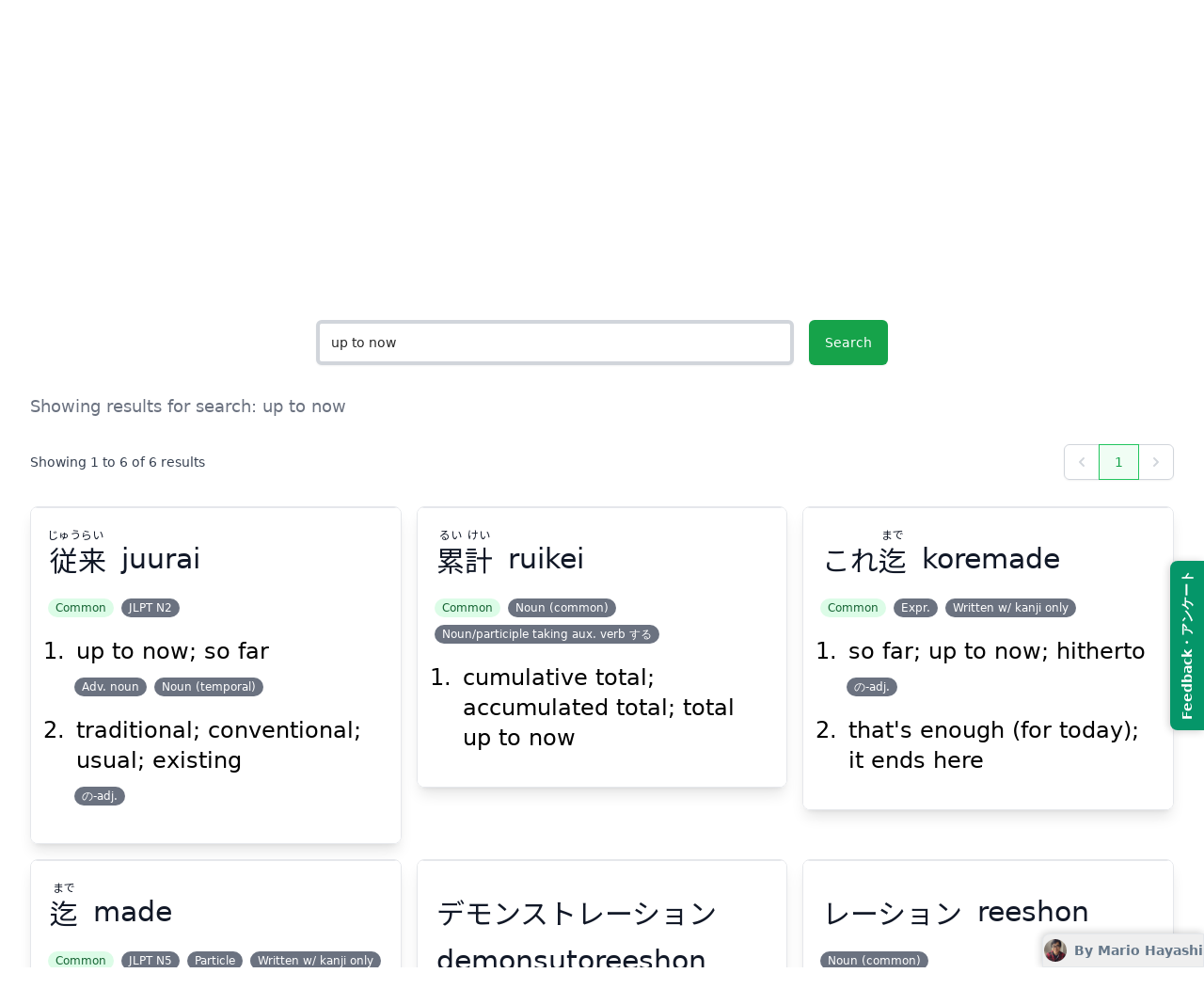

--- FILE ---
content_type: text/html; charset=utf-8
request_url: https://app.kumalearn.com/dictionary/up%20to%20now
body_size: 5076
content:
<!DOCTYPE html><html><head><link rel="preconnect" href="https://fonts.googleapis.com"/><link rel="preconnect" href="https://fonts.gstatic.com"/><link href="https://fonts.googleapis.com/css2?family=Noto+Sans+JP:wght@400;500;900&amp;display=swap" rel="stylesheet"/><meta charSet="utf-8"/><meta name="viewport" content="width=device-width, initial-scale=1"/><title>What is &quot;up to now&quot; in Japanese? - Kuma Learn</title><meta name="description" content="Japanese dictionary results for &quot;up to now&quot; with pictures. 従来 (じゅうらい)"/><meta name="image" content="https://static.kumalearn.com/images/kumalearn_intro@0.5x.png"/><meta name="twitter:title" content="What is &quot;up to now&quot; in Japanese? - Kuma Learn"/><meta name="twitter:description" content="Japanese dictionary results for &quot;up to now&quot; with pictures. 従来 (じゅうらい)"/><meta name="twitter:image" content="https://static.kumalearn.com/images/kumalearn_intro@0.5x.png"/><meta name="twitter:card" content="summary_large_image"/><meta property="og:type" content="article"/><meta property="og:title" content="What is &quot;up to now&quot; in Japanese? - Kuma Learn"/><meta property="og:nn" content="Japanese dictionary results for &quot;up to now&quot; with pictures. 従来 (じゅうらい)"/><meta property="og:image" content="https://static.kumalearn.com/images/kumalearn_intro@0.5x.png"/><meta name="next-head-count" content="13"/><link rel="preload" href="/_next/static/css/12e3eb8409cc4889d0fa.css" as="style"/><link rel="stylesheet" href="/_next/static/css/12e3eb8409cc4889d0fa.css" data-n-g=""/><noscript data-n-css=""></noscript><link rel="preload" href="/_next/static/chunks/main-5b71152bc0b71462217a.js" as="script"/><link rel="preload" href="/_next/static/chunks/webpack-0eb0b86c93d38b0b2d45.js" as="script"/><link rel="preload" href="/_next/static/chunks/framework.d99d6172e6226ce70dc1.js" as="script"/><link rel="preload" href="/_next/static/chunks/09f2bf2d.7ebf82069755421cc12b.js" as="script"/><link rel="preload" href="/_next/static/chunks/a1c196c4.d038e637c2e1050915d4.js" as="script"/><link rel="preload" href="/_next/static/chunks/a45680dd030eac74b49ee6229c791276b3a30d80.52fd5ef7a8ab7d8fc0dd.js" as="script"/><link rel="preload" href="/_next/static/chunks/5cdb8ce387d3f21cab1053d505c467483f245edc.2d50d616ce5fae069418.js" as="script"/><link rel="preload" href="/_next/static/chunks/a096ea4a9f51468a5b0f528c69aaee097bd72d4d.a0025bded4341010a3d3.js" as="script"/><link rel="preload" href="/_next/static/chunks/426849ccb2bbdcc270451819dcec4247e2bdda81.8d0facf494e50b4e965b.js" as="script"/><link rel="preload" href="/_next/static/chunks/bf3bfe01cdc247c0e67125b987ea1e1a238f7ebc.1817b124d97fb7a7841f.js" as="script"/><link rel="preload" href="/_next/static/chunks/9bdcc41b4d5173c862c39643ccf04b5ec39488d4.7b84c56926efb54dedec.js" as="script"/><link rel="preload" href="/_next/static/chunks/pages/_app-9e9c06fb23a4565444df.js" as="script"/><link rel="preload" href="/_next/static/chunks/175e0b3b.0d0ac024640ef9b5dae5.js" as="script"/><link rel="preload" href="/_next/static/chunks/f06ae9e6.f98870a1b3116966db13.js" as="script"/><link rel="preload" href="/_next/static/chunks/0c428ae2.6a4f24c3a29d5313ddb5.js" as="script"/><link rel="preload" href="/_next/static/chunks/e9703e2a93019388df8b9e0d1df01671f04dbe6f.7351f807df823a901334.js" as="script"/><link rel="preload" href="/_next/static/chunks/1b58189a59bb0c9f7fe734b910637fb647ee272a.f0956254e7d4f68a2e32.js" as="script"/><link rel="preload" href="/_next/static/chunks/4ecdfa854348d3592d79e589ef5389c38c6a7bb5.d7831c9f5327572c7333.js" as="script"/><link rel="preload" href="/_next/static/chunks/b37cd505cfd1840f0ab1e773cb55a23a6df5df9a.0ee95e051e9ae40df80d.js" as="script"/><link rel="preload" href="/_next/static/chunks/f3f5f1db4b8891d1a2a873beaa613468b76ff7cb.726c8e08f4fcd3892e35.js" as="script"/><link rel="preload" href="/_next/static/chunks/a0ca7d6d61ef012d4fc5f0968d2479322319c7ed.4480a67acdfd54d86754.js" as="script"/><link rel="preload" href="/_next/static/chunks/pages/dictionary/%5Bsearch%5D-54cc6653651727e442cc.js" as="script"/></head><body><div id="__next"></div><script id="__NEXT_DATA__" type="application/json">{"props":{"pageProps":{"meta":{"title":"What is \"up to now\" in Japanese? - Kuma Learn","description":"Japanese dictionary results for \"up to now\" with pictures. 従来 (じゅうらい)","image":null},"words":[{"id":"1335400","kanji":[{"common":true,"text":"従来"}],"kana":[{"common":true,"text":"じゅうらい"}],"sense":[{"partOfSpeech":["n-adv","n-t"],"related":[],"misc":[],"gloss":[{"lang":"eng","text":"up to now"},{"lang":"eng","text":"so far"}]},{"partOfSpeech":["adj-no"],"related":[],"misc":[],"gloss":[{"lang":"eng","text":"traditional"},{"lang":"eng","text":"conventional"},{"lang":"eng","text":"usual"},{"lang":"eng","text":"existing"}],"_examples":[{"eng":"His invention is superior to conventional equipment.","jpn":"彼の発明品は従来の装置よりも優れている。","furigana":"\u003cruby\u003e彼\u003crp\u003e(\u003c/rp\u003e\u003crt\u003eかれ\u003c/rt\u003e\u003crp\u003e)\u003c/rp\u003e\u003c/ruby\u003eの\u003cruby\u003e発明\u003crp\u003e(\u003c/rp\u003e\u003crt\u003eはつめい\u003c/rt\u003e\u003crp\u003e)\u003c/rp\u003e\u003c/ruby\u003e\u003cruby\u003e品\u003crp\u003e(\u003c/rp\u003e\u003crt\u003eひん\u003c/rt\u003e\u003crp\u003e)\u003c/rp\u003e\u003c/ruby\u003eは\u003cruby\u003e従来\u003crp\u003e(\u003c/rp\u003e\u003crt\u003eじゅうらい\u003c/rt\u003e\u003crp\u003e)\u003c/rp\u003e\u003c/ruby\u003eの\u003cruby\u003e装置\u003crp\u003e(\u003c/rp\u003e\u003crt\u003eそうち\u003c/rt\u003e\u003crp\u003e)\u003c/rp\u003e\u003c/ruby\u003eよりも\u003cruby\u003e優\u003crp\u003e(\u003c/rp\u003e\u003crt\u003eすぐ\u003c/rt\u003e\u003crp\u003e)\u003c/rp\u003e\u003c/ruby\u003eれている。"},{"eng":"Plastics have taken the place of many conventional materials.","jpn":"プラスチックが従来の多くの材料に取って代わった。","furigana":"プラスチックが\u003cruby\u003e従来\u003crp\u003e(\u003c/rp\u003e\u003crt\u003eじゅうらい\u003c/rt\u003e\u003crp\u003e)\u003c/rp\u003e\u003c/ruby\u003eの\u003cruby\u003e多\u003crp\u003e(\u003c/rp\u003e\u003crt\u003eおお\u003c/rt\u003e\u003crp\u003e)\u003c/rp\u003e\u003c/ruby\u003eくの\u003cruby\u003e材料\u003crp\u003e(\u003c/rp\u003e\u003crt\u003eざいりょう\u003c/rt\u003e\u003crp\u003e)\u003c/rp\u003e\u003c/ruby\u003eに\u003cruby\u003e取\u003crp\u003e(\u003c/rp\u003e\u003crt\u003eと\u003c/rt\u003e\u003crp\u003e)\u003c/rp\u003e\u003c/ruby\u003eって\u003cruby\u003e代\u003crp\u003e(\u003c/rp\u003e\u003crt\u003eか\u003c/rt\u003e\u003crp\u003e)\u003c/rp\u003e\u003c/ruby\u003eわった。"},{"eng":"The new product will not be distributed through conventional channels.","jpn":"その新製品は従来の流通チャンネルでは販売されない。","furigana":"その\u003cruby\u003e新\u003crp\u003e(\u003c/rp\u003e\u003crt\u003eしん\u003c/rt\u003e\u003crp\u003e)\u003c/rp\u003e\u003c/ruby\u003e\u003cruby\u003e製品\u003crp\u003e(\u003c/rp\u003e\u003crt\u003eせいひん\u003c/rt\u003e\u003crp\u003e)\u003c/rp\u003e\u003c/ruby\u003eは\u003cruby\u003e従来\u003crp\u003e(\u003c/rp\u003e\u003crt\u003eじゅうらい\u003c/rt\u003e\u003crp\u003e)\u003c/rp\u003e\u003c/ruby\u003eの\u003cruby\u003e流通\u003crp\u003e(\u003c/rp\u003e\u003crt\u003eりゅうつう\u003c/rt\u003e\u003crp\u003e)\u003c/rp\u003e\u003c/ruby\u003eチャンネルでは\u003cruby\u003e販売\u003crp\u003e(\u003c/rp\u003e\u003crt\u003eはんばい\u003c/rt\u003e\u003crp\u003e)\u003c/rp\u003e\u003c/ruby\u003eされない。"}]}],"freqRank":1572,"jlptLevels":["jlpt-n2"],"imgs":[]},{"id":"1555970","kanji":[{"common":true,"text":"累計"}],"kana":[{"common":true,"text":"るいけい"}],"sense":[{"partOfSpeech":["n","vs"],"related":[],"misc":[],"gloss":[{"lang":"eng","text":"cumulative total"},{"lang":"eng","text":"accumulated total"},{"lang":"eng","text":"total up to now"}]}],"freqRank":14141,"imgs":[]},{"id":"1004820","kanji":[{"common":true,"text":"これ迄"},{"common":false,"text":"此れまで"},{"common":false,"text":"是迄"},{"common":false,"text":"此れ迄"}],"kana":[{"common":true,"text":"これまで"}],"sense":[{"partOfSpeech":["exp","adj-no"],"related":[],"misc":["uk"],"gloss":[{"lang":"eng","text":"so far"},{"lang":"eng","text":"up to now"},{"lang":"eng","text":"hitherto"}]},{"partOfSpeech":["exp"],"related":[],"misc":["uk"],"gloss":[{"lang":"eng","text":"that's enough (for today)"},{"lang":"eng","text":"it ends here"}]}],"imgs":[]},{"id":"1525680","kanji":[{"common":true,"text":"迄"}],"kana":[{"common":true,"text":"まで"}],"sense":[{"partOfSpeech":["prt"],"related":[],"misc":["uk"],"gloss":[{"lang":"eng","text":"until (a time)"},{"lang":"eng","text":"till"},{"lang":"eng","text":"to"},{"lang":"eng","text":"up to"}],"examples":[{"jpn":"内の息子は１００までかぞえられる。","furigana":"\u003cruby\u003e内\u003crp\u003e(\u003c/rp\u003e\u003crt\u003eうち\u003c/rt\u003e\u003crp\u003e)\u003c/rp\u003e\u003c/ruby\u003eの\u003cruby\u003e息子\u003crp\u003e(\u003c/rp\u003e\u003crt\u003eむすこ\u003c/rt\u003e\u003crp\u003e)\u003c/rp\u003e\u003c/ruby\u003eは１００までかぞえられる。","eng":"My son can count up to a hundred now."}]},{"partOfSpeech":["prt"],"related":[],"misc":["uk"],"gloss":[{"lang":"eng","text":"to (a place)"},{"lang":"eng","text":"as far as"}]},{"partOfSpeech":["prt"],"related":[],"misc":["uk"],"gloss":[{"lang":"eng","text":"to (an extent)"},{"lang":"eng","text":"up to"},{"lang":"eng","text":"so far as"},{"lang":"eng","text":"even"}],"_examples":[{"eng":"My son can count up to a hundred now.","jpn":"内の息子は１００迄かぞえられる。","furigana":"\u003cruby\u003e内\u003crp\u003e(\u003c/rp\u003e\u003crt\u003eうち\u003c/rt\u003e\u003crp\u003e)\u003c/rp\u003e\u003c/ruby\u003eの\u003cruby\u003e息子\u003crp\u003e(\u003c/rp\u003e\u003crt\u003eむすこ\u003c/rt\u003e\u003crp\u003e)\u003c/rp\u003e\u003c/ruby\u003eは１００\u003cruby\u003e迄\u003crp\u003e(\u003c/rp\u003e\u003crt\u003eまで\u003c/rt\u003e\u003crp\u003e)\u003c/rp\u003e\u003c/ruby\u003eかぞえられる。"},{"eng":"It's the best score up to now.","jpn":"それが今迄のところ一番いいスコアだ。","furigana":"それが\u003cruby\u003e今\u003crp\u003e(\u003c/rp\u003e\u003crt\u003eいま\u003c/rt\u003e\u003crp\u003e)\u003c/rp\u003e\u003c/ruby\u003e\u003cruby\u003e迄\u003crp\u003e(\u003c/rp\u003e\u003crt\u003eまで\u003c/rt\u003e\u003crp\u003e)\u003c/rp\u003e\u003c/ruby\u003eのところ\u003cruby\u003e一番\u003crp\u003e(\u003c/rp\u003e\u003crt\u003eいちばん\u003c/rt\u003e\u003crp\u003e)\u003c/rp\u003e\u003c/ruby\u003eいいスコアだ。"},{"eng":"Then, although it was dreary up to the other day, everywhere were flowers, flowers, flowers.","jpn":"そして、つい先日迄、暗い感じだったのに、どこにもかしこにも花、花、花。","furigana":"そして、つい\u003cruby\u003e先日\u003crp\u003e(\u003c/rp\u003e\u003crt\u003eせんじつ\u003c/rt\u003e\u003crp\u003e)\u003c/rp\u003e\u003c/ruby\u003e\u003cruby\u003e迄\u003crp\u003e(\u003c/rp\u003e\u003crt\u003eまで\u003c/rt\u003e\u003crp\u003e)\u003c/rp\u003e\u003c/ruby\u003e、\u003cruby\u003e暗\u003crp\u003e(\u003c/rp\u003e\u003crt\u003eくら\u003c/rt\u003e\u003crp\u003e)\u003c/rp\u003e\u003c/ruby\u003eい\u003cruby\u003e感\u003crp\u003e(\u003c/rp\u003e\u003crt\u003eかん\u003c/rt\u003e\u003crp\u003e)\u003c/rp\u003e\u003c/ruby\u003eじだったのに、どこにもかしこにも\u003cruby\u003e花\u003crp\u003e(\u003c/rp\u003e\u003crt\u003eはな\u003c/rt\u003e\u003crp\u003e)\u003c/rp\u003e\u003c/ruby\u003e、\u003cruby\u003e花\u003crp\u003e(\u003c/rp\u003e\u003crt\u003eはな\u003c/rt\u003e\u003crp\u003e)\u003c/rp\u003e\u003c/ruby\u003e、\u003cruby\u003e花\u003crp\u003e(\u003c/rp\u003e\u003crt\u003eはな\u003c/rt\u003e\u003crp\u003e)\u003c/rp\u003e\u003c/ruby\u003e。"}]},{"partOfSpeech":["prt"],"related":[],"misc":["uk"],"gloss":[{"lang":"eng","text":"only"},{"lang":"eng","text":"merely"}]}],"freqRank":9787,"jlptLevels":["jlpt-n5"],"imgs":[]},{"id":"1084080","kanji":[],"kana":[{"common":true,"text":"デモンストレーション"}],"sense":[{"partOfSpeech":["n"],"related":[["デモ",1]],"misc":[],"gloss":[{"lang":"eng","text":"demonstration"},{"lang":"eng","text":"protest"}],"_examples":[{"eng":"Up to now he had made nine humanoid robots but they were all demonstration models.","jpn":"彼は今までに９体の人型ロボットを製造していたが、その全てはデモンストレーションモデルだった。","furigana":"\u003cruby\u003e彼\u003crp\u003e(\u003c/rp\u003e\u003crt\u003eかれ\u003c/rt\u003e\u003crp\u003e)\u003c/rp\u003e\u003c/ruby\u003eは\u003cruby\u003e今\u003crp\u003e(\u003c/rp\u003e\u003crt\u003eいま\u003c/rt\u003e\u003crp\u003e)\u003c/rp\u003e\u003c/ruby\u003eまでに９\u003cruby\u003e体\u003crp\u003e(\u003c/rp\u003e\u003crt\u003eたい\u003c/rt\u003e\u003crp\u003e)\u003c/rp\u003e\u003c/ruby\u003eの\u003cruby\u003e人\u003crp\u003e(\u003c/rp\u003e\u003crt\u003eひと\u003c/rt\u003e\u003crp\u003e)\u003c/rp\u003e\u003c/ruby\u003e\u003cruby\u003e型\u003crp\u003e(\u003c/rp\u003e\u003crt\u003eがた\u003c/rt\u003e\u003crp\u003e)\u003c/rp\u003e\u003c/ruby\u003eロボットを\u003cruby\u003e製造\u003crp\u003e(\u003c/rp\u003e\u003crt\u003eせいぞう\u003c/rt\u003e\u003crp\u003e)\u003c/rp\u003e\u003c/ruby\u003eしていたが、その\u003cruby\u003e全\u003crp\u003e(\u003c/rp\u003e\u003crt\u003eすべ\u003c/rt\u003e\u003crp\u003e)\u003c/rp\u003e\u003c/ruby\u003eてはデモンストレーションモデルだった。"}]},{"partOfSpeech":["n"],"related":[],"misc":[],"gloss":[{"lang":"eng","text":"(giving a) demo"},{"lang":"eng","text":"demonstration"},{"lang":"eng","text":"presentation"}],"_examples":[{"eng":"Up to now he had made nine humanoid robots but they were all demonstration models.","jpn":"彼は今までに９体の人型ロボットを製造していたが、その全てはデモンストレーションモデルだった。","furigana":"\u003cruby\u003e彼\u003crp\u003e(\u003c/rp\u003e\u003crt\u003eかれ\u003c/rt\u003e\u003crp\u003e)\u003c/rp\u003e\u003c/ruby\u003eは\u003cruby\u003e今\u003crp\u003e(\u003c/rp\u003e\u003crt\u003eいま\u003c/rt\u003e\u003crp\u003e)\u003c/rp\u003e\u003c/ruby\u003eまでに９\u003cruby\u003e体\u003crp\u003e(\u003c/rp\u003e\u003crt\u003eたい\u003c/rt\u003e\u003crp\u003e)\u003c/rp\u003e\u003c/ruby\u003eの\u003cruby\u003e人\u003crp\u003e(\u003c/rp\u003e\u003crt\u003eひと\u003c/rt\u003e\u003crp\u003e)\u003c/rp\u003e\u003c/ruby\u003e\u003cruby\u003e型\u003crp\u003e(\u003c/rp\u003e\u003crt\u003eがた\u003c/rt\u003e\u003crp\u003e)\u003c/rp\u003e\u003c/ruby\u003eロボットを\u003cruby\u003e製造\u003crp\u003e(\u003c/rp\u003e\u003crt\u003eせいぞう\u003c/rt\u003e\u003crp\u003e)\u003c/rp\u003e\u003c/ruby\u003eしていたが、その\u003cruby\u003e全\u003crp\u003e(\u003c/rp\u003e\u003crt\u003eすべ\u003c/rt\u003e\u003crp\u003e)\u003c/rp\u003e\u003c/ruby\u003eてはデモンストレーションモデルだった。"}]},{"partOfSpeech":["n"],"related":[],"misc":[],"gloss":[{"lang":"eng","text":"exhibition game"},{"lang":"eng","text":"exhibition match"}]}],"freqRank":18035,"imgs":[]},{"id":"2231850","kanji":[],"kana":[{"common":false,"text":"レーション"}],"sense":[{"partOfSpeech":["n"],"related":[],"misc":[],"gloss":[{"lang":"eng","text":"ration"}],"_examples":[{"eng":"The rescue operation was called \"Operation Tomodachi\".","jpn":"救援作戦はオペレーション・トモダチと名付けられた。","furigana":"\u003cruby\u003e救援\u003crp\u003e(\u003c/rp\u003e\u003crt\u003eきゅうえん\u003c/rt\u003e\u003crp\u003e)\u003c/rp\u003e\u003c/ruby\u003e\u003cruby\u003e作戦\u003crp\u003e(\u003c/rp\u003e\u003crt\u003eさくせん\u003c/rt\u003e\u003crp\u003e)\u003c/rp\u003e\u003c/ruby\u003eはオペレーション・トモダチと\u003cruby\u003e名付\u003crp\u003e(\u003c/rp\u003e\u003crt\u003eなづ\u003c/rt\u003e\u003crp\u003e)\u003c/rp\u003e\u003c/ruby\u003eけられた。"},{"eng":"Up to now he had made nine humanoid robots but they were all demonstration models.","jpn":"彼は今までに９体の人型ロボットを製造していたが、その全てはデモンストレーションモデルだった。","furigana":"\u003cruby\u003e彼\u003crp\u003e(\u003c/rp\u003e\u003crt\u003eかれ\u003c/rt\u003e\u003crp\u003e)\u003c/rp\u003e\u003c/ruby\u003eは\u003cruby\u003e今\u003crp\u003e(\u003c/rp\u003e\u003crt\u003eいま\u003c/rt\u003e\u003crp\u003e)\u003c/rp\u003e\u003c/ruby\u003eまでに９\u003cruby\u003e体\u003crp\u003e(\u003c/rp\u003e\u003crt\u003eたい\u003c/rt\u003e\u003crp\u003e)\u003c/rp\u003e\u003c/ruby\u003eの\u003cruby\u003e人\u003crp\u003e(\u003c/rp\u003e\u003crt\u003eひと\u003c/rt\u003e\u003crp\u003e)\u003c/rp\u003e\u003c/ruby\u003e\u003cruby\u003e型\u003crp\u003e(\u003c/rp\u003e\u003crt\u003eがた\u003c/rt\u003e\u003crp\u003e)\u003c/rp\u003e\u003c/ruby\u003eロボットを\u003cruby\u003e製造\u003crp\u003e(\u003c/rp\u003e\u003crt\u003eせいぞう\u003c/rt\u003e\u003crp\u003e)\u003c/rp\u003e\u003c/ruby\u003eしていたが、その\u003cruby\u003e全\u003crp\u003e(\u003c/rp\u003e\u003crt\u003eすべ\u003c/rt\u003e\u003crp\u003e)\u003c/rp\u003e\u003c/ruby\u003eてはデモンストレーションモデルだった。"},{"eng":"Also, \"armchair shopping\" gets rid of the frustrations of crowds and traffic.","jpn":"また、「安楽いすに座りながらの買い物」には、雑踏や交通から来るフラストレーションが伴わない。","furigana":"また、「\u003cruby\u003e安楽\u003crp\u003e(\u003c/rp\u003e\u003crt\u003eあんらく\u003c/rt\u003e\u003crp\u003e)\u003c/rp\u003e\u003c/ruby\u003eいすに\u003cruby\u003e座\u003crp\u003e(\u003c/rp\u003e\u003crt\u003eすわ\u003c/rt\u003e\u003crp\u003e)\u003c/rp\u003e\u003c/ruby\u003eりながらの\u003cruby\u003e買\u003crp\u003e(\u003c/rp\u003e\u003crt\u003eか\u003c/rt\u003e\u003crp\u003e)\u003c/rp\u003e\u003c/ruby\u003eい\u003cruby\u003e物\u003crp\u003e(\u003c/rp\u003e\u003crt\u003eもの\u003c/rt\u003e\u003crp\u003e)\u003c/rp\u003e\u003c/ruby\u003e」には、\u003cruby\u003e雑踏\u003crp\u003e(\u003c/rp\u003e\u003crt\u003eざっとう\u003c/rt\u003e\u003crp\u003e)\u003c/rp\u003e\u003c/ruby\u003eや\u003cruby\u003e交通\u003crp\u003e(\u003c/rp\u003e\u003crt\u003eこうつう\u003c/rt\u003e\u003crp\u003e)\u003c/rp\u003e\u003c/ruby\u003eから\u003cruby\u003e来\u003crp\u003e(\u003c/rp\u003e\u003crt\u003eく\u003c/rt\u003e\u003crp\u003e)\u003c/rp\u003e\u003c/ruby\u003eるフラストレーションが\u003cruby\u003e伴\u003crp\u003e(\u003c/rp\u003e\u003crt\u003eともな\u003c/rt\u003e\u003crp\u003e)\u003c/rp\u003e\u003c/ruby\u003eわない。"}]}],"imgs":[]}],"total":6,"alternativeSearch":null,"initialState":{"auth":{"user":{"id":null,"email":null,"idToken":null},"checkedSignedIn":false,"checkingSignedIn":false,"signingUp":false,"signingIn":false,"signedIn":false},"deck":{"create":{"isLoading":false,"isSaved":false},"get":{"isLoading":false,"result":null}},"decks":{"get":{"isLoading":false,"result":null}},"form":{},"textAnalysis":{"create":{"isLoading":false,"isSaved":false,"result":null}},"user":{"get":{"isLoading":false,"result":null},"update":{"isLoading":false,"isSaved":false}},"userSearchHistory":{"update":{"isLoading":false,"isSaved":false}},"ui":{"global":{"isLoading":false},"deck":{"currentFlashcardIdx":0}},"words":{"get":{"result":{"words":[{"id":"1335400","kanji":[{"common":true,"text":"従来"}],"kana":[{"common":true,"text":"じゅうらい"}],"sense":[{"partOfSpeech":["n-adv","n-t"],"related":[],"misc":[],"gloss":[{"lang":"eng","text":"up to now"},{"lang":"eng","text":"so far"}]},{"partOfSpeech":["adj-no"],"related":[],"misc":[],"gloss":[{"lang":"eng","text":"traditional"},{"lang":"eng","text":"conventional"},{"lang":"eng","text":"usual"},{"lang":"eng","text":"existing"}],"_examples":[{"eng":"His invention is superior to conventional equipment.","jpn":"彼の発明品は従来の装置よりも優れている。","furigana":"\u003cruby\u003e彼\u003crp\u003e(\u003c/rp\u003e\u003crt\u003eかれ\u003c/rt\u003e\u003crp\u003e)\u003c/rp\u003e\u003c/ruby\u003eの\u003cruby\u003e発明\u003crp\u003e(\u003c/rp\u003e\u003crt\u003eはつめい\u003c/rt\u003e\u003crp\u003e)\u003c/rp\u003e\u003c/ruby\u003e\u003cruby\u003e品\u003crp\u003e(\u003c/rp\u003e\u003crt\u003eひん\u003c/rt\u003e\u003crp\u003e)\u003c/rp\u003e\u003c/ruby\u003eは\u003cruby\u003e従来\u003crp\u003e(\u003c/rp\u003e\u003crt\u003eじゅうらい\u003c/rt\u003e\u003crp\u003e)\u003c/rp\u003e\u003c/ruby\u003eの\u003cruby\u003e装置\u003crp\u003e(\u003c/rp\u003e\u003crt\u003eそうち\u003c/rt\u003e\u003crp\u003e)\u003c/rp\u003e\u003c/ruby\u003eよりも\u003cruby\u003e優\u003crp\u003e(\u003c/rp\u003e\u003crt\u003eすぐ\u003c/rt\u003e\u003crp\u003e)\u003c/rp\u003e\u003c/ruby\u003eれている。"},{"eng":"Plastics have taken the place of many conventional materials.","jpn":"プラスチックが従来の多くの材料に取って代わった。","furigana":"プラスチックが\u003cruby\u003e従来\u003crp\u003e(\u003c/rp\u003e\u003crt\u003eじゅうらい\u003c/rt\u003e\u003crp\u003e)\u003c/rp\u003e\u003c/ruby\u003eの\u003cruby\u003e多\u003crp\u003e(\u003c/rp\u003e\u003crt\u003eおお\u003c/rt\u003e\u003crp\u003e)\u003c/rp\u003e\u003c/ruby\u003eくの\u003cruby\u003e材料\u003crp\u003e(\u003c/rp\u003e\u003crt\u003eざいりょう\u003c/rt\u003e\u003crp\u003e)\u003c/rp\u003e\u003c/ruby\u003eに\u003cruby\u003e取\u003crp\u003e(\u003c/rp\u003e\u003crt\u003eと\u003c/rt\u003e\u003crp\u003e)\u003c/rp\u003e\u003c/ruby\u003eって\u003cruby\u003e代\u003crp\u003e(\u003c/rp\u003e\u003crt\u003eか\u003c/rt\u003e\u003crp\u003e)\u003c/rp\u003e\u003c/ruby\u003eわった。"},{"eng":"The new product will not be distributed through conventional channels.","jpn":"その新製品は従来の流通チャンネルでは販売されない。","furigana":"その\u003cruby\u003e新\u003crp\u003e(\u003c/rp\u003e\u003crt\u003eしん\u003c/rt\u003e\u003crp\u003e)\u003c/rp\u003e\u003c/ruby\u003e\u003cruby\u003e製品\u003crp\u003e(\u003c/rp\u003e\u003crt\u003eせいひん\u003c/rt\u003e\u003crp\u003e)\u003c/rp\u003e\u003c/ruby\u003eは\u003cruby\u003e従来\u003crp\u003e(\u003c/rp\u003e\u003crt\u003eじゅうらい\u003c/rt\u003e\u003crp\u003e)\u003c/rp\u003e\u003c/ruby\u003eの\u003cruby\u003e流通\u003crp\u003e(\u003c/rp\u003e\u003crt\u003eりゅうつう\u003c/rt\u003e\u003crp\u003e)\u003c/rp\u003e\u003c/ruby\u003eチャンネルでは\u003cruby\u003e販売\u003crp\u003e(\u003c/rp\u003e\u003crt\u003eはんばい\u003c/rt\u003e\u003crp\u003e)\u003c/rp\u003e\u003c/ruby\u003eされない。"}]}],"freqRank":1572,"jlptLevels":["jlpt-n2"],"imgs":[]},{"id":"1555970","kanji":[{"common":true,"text":"累計"}],"kana":[{"common":true,"text":"るいけい"}],"sense":[{"partOfSpeech":["n","vs"],"related":[],"misc":[],"gloss":[{"lang":"eng","text":"cumulative total"},{"lang":"eng","text":"accumulated total"},{"lang":"eng","text":"total up to now"}]}],"freqRank":14141,"imgs":[]},{"id":"1004820","kanji":[{"common":true,"text":"これ迄"},{"common":false,"text":"此れまで"},{"common":false,"text":"是迄"},{"common":false,"text":"此れ迄"}],"kana":[{"common":true,"text":"これまで"}],"sense":[{"partOfSpeech":["exp","adj-no"],"related":[],"misc":["uk"],"gloss":[{"lang":"eng","text":"so far"},{"lang":"eng","text":"up to now"},{"lang":"eng","text":"hitherto"}]},{"partOfSpeech":["exp"],"related":[],"misc":["uk"],"gloss":[{"lang":"eng","text":"that's enough (for today)"},{"lang":"eng","text":"it ends here"}]}],"imgs":[]},{"id":"1525680","kanji":[{"common":true,"text":"迄"}],"kana":[{"common":true,"text":"まで"}],"sense":[{"partOfSpeech":["prt"],"related":[],"misc":["uk"],"gloss":[{"lang":"eng","text":"until (a time)"},{"lang":"eng","text":"till"},{"lang":"eng","text":"to"},{"lang":"eng","text":"up to"}],"examples":[{"jpn":"内の息子は１００までかぞえられる。","furigana":"\u003cruby\u003e内\u003crp\u003e(\u003c/rp\u003e\u003crt\u003eうち\u003c/rt\u003e\u003crp\u003e)\u003c/rp\u003e\u003c/ruby\u003eの\u003cruby\u003e息子\u003crp\u003e(\u003c/rp\u003e\u003crt\u003eむすこ\u003c/rt\u003e\u003crp\u003e)\u003c/rp\u003e\u003c/ruby\u003eは１００までかぞえられる。","eng":"My son can count up to a hundred now."}]},{"partOfSpeech":["prt"],"related":[],"misc":["uk"],"gloss":[{"lang":"eng","text":"to (a place)"},{"lang":"eng","text":"as far as"}]},{"partOfSpeech":["prt"],"related":[],"misc":["uk"],"gloss":[{"lang":"eng","text":"to (an extent)"},{"lang":"eng","text":"up to"},{"lang":"eng","text":"so far as"},{"lang":"eng","text":"even"}],"_examples":[{"eng":"My son can count up to a hundred now.","jpn":"内の息子は１００迄かぞえられる。","furigana":"\u003cruby\u003e内\u003crp\u003e(\u003c/rp\u003e\u003crt\u003eうち\u003c/rt\u003e\u003crp\u003e)\u003c/rp\u003e\u003c/ruby\u003eの\u003cruby\u003e息子\u003crp\u003e(\u003c/rp\u003e\u003crt\u003eむすこ\u003c/rt\u003e\u003crp\u003e)\u003c/rp\u003e\u003c/ruby\u003eは１００\u003cruby\u003e迄\u003crp\u003e(\u003c/rp\u003e\u003crt\u003eまで\u003c/rt\u003e\u003crp\u003e)\u003c/rp\u003e\u003c/ruby\u003eかぞえられる。"},{"eng":"It's the best score up to now.","jpn":"それが今迄のところ一番いいスコアだ。","furigana":"それが\u003cruby\u003e今\u003crp\u003e(\u003c/rp\u003e\u003crt\u003eいま\u003c/rt\u003e\u003crp\u003e)\u003c/rp\u003e\u003c/ruby\u003e\u003cruby\u003e迄\u003crp\u003e(\u003c/rp\u003e\u003crt\u003eまで\u003c/rt\u003e\u003crp\u003e)\u003c/rp\u003e\u003c/ruby\u003eのところ\u003cruby\u003e一番\u003crp\u003e(\u003c/rp\u003e\u003crt\u003eいちばん\u003c/rt\u003e\u003crp\u003e)\u003c/rp\u003e\u003c/ruby\u003eいいスコアだ。"},{"eng":"Then, although it was dreary up to the other day, everywhere were flowers, flowers, flowers.","jpn":"そして、つい先日迄、暗い感じだったのに、どこにもかしこにも花、花、花。","furigana":"そして、つい\u003cruby\u003e先日\u003crp\u003e(\u003c/rp\u003e\u003crt\u003eせんじつ\u003c/rt\u003e\u003crp\u003e)\u003c/rp\u003e\u003c/ruby\u003e\u003cruby\u003e迄\u003crp\u003e(\u003c/rp\u003e\u003crt\u003eまで\u003c/rt\u003e\u003crp\u003e)\u003c/rp\u003e\u003c/ruby\u003e、\u003cruby\u003e暗\u003crp\u003e(\u003c/rp\u003e\u003crt\u003eくら\u003c/rt\u003e\u003crp\u003e)\u003c/rp\u003e\u003c/ruby\u003eい\u003cruby\u003e感\u003crp\u003e(\u003c/rp\u003e\u003crt\u003eかん\u003c/rt\u003e\u003crp\u003e)\u003c/rp\u003e\u003c/ruby\u003eじだったのに、どこにもかしこにも\u003cruby\u003e花\u003crp\u003e(\u003c/rp\u003e\u003crt\u003eはな\u003c/rt\u003e\u003crp\u003e)\u003c/rp\u003e\u003c/ruby\u003e、\u003cruby\u003e花\u003crp\u003e(\u003c/rp\u003e\u003crt\u003eはな\u003c/rt\u003e\u003crp\u003e)\u003c/rp\u003e\u003c/ruby\u003e、\u003cruby\u003e花\u003crp\u003e(\u003c/rp\u003e\u003crt\u003eはな\u003c/rt\u003e\u003crp\u003e)\u003c/rp\u003e\u003c/ruby\u003e。"}]},{"partOfSpeech":["prt"],"related":[],"misc":["uk"],"gloss":[{"lang":"eng","text":"only"},{"lang":"eng","text":"merely"}]}],"freqRank":9787,"jlptLevels":["jlpt-n5"],"imgs":[]},{"id":"1084080","kanji":[],"kana":[{"common":true,"text":"デモンストレーション"}],"sense":[{"partOfSpeech":["n"],"related":[["デモ",1]],"misc":[],"gloss":[{"lang":"eng","text":"demonstration"},{"lang":"eng","text":"protest"}],"_examples":[{"eng":"Up to now he had made nine humanoid robots but they were all demonstration models.","jpn":"彼は今までに９体の人型ロボットを製造していたが、その全てはデモンストレーションモデルだった。","furigana":"\u003cruby\u003e彼\u003crp\u003e(\u003c/rp\u003e\u003crt\u003eかれ\u003c/rt\u003e\u003crp\u003e)\u003c/rp\u003e\u003c/ruby\u003eは\u003cruby\u003e今\u003crp\u003e(\u003c/rp\u003e\u003crt\u003eいま\u003c/rt\u003e\u003crp\u003e)\u003c/rp\u003e\u003c/ruby\u003eまでに９\u003cruby\u003e体\u003crp\u003e(\u003c/rp\u003e\u003crt\u003eたい\u003c/rt\u003e\u003crp\u003e)\u003c/rp\u003e\u003c/ruby\u003eの\u003cruby\u003e人\u003crp\u003e(\u003c/rp\u003e\u003crt\u003eひと\u003c/rt\u003e\u003crp\u003e)\u003c/rp\u003e\u003c/ruby\u003e\u003cruby\u003e型\u003crp\u003e(\u003c/rp\u003e\u003crt\u003eがた\u003c/rt\u003e\u003crp\u003e)\u003c/rp\u003e\u003c/ruby\u003eロボットを\u003cruby\u003e製造\u003crp\u003e(\u003c/rp\u003e\u003crt\u003eせいぞう\u003c/rt\u003e\u003crp\u003e)\u003c/rp\u003e\u003c/ruby\u003eしていたが、その\u003cruby\u003e全\u003crp\u003e(\u003c/rp\u003e\u003crt\u003eすべ\u003c/rt\u003e\u003crp\u003e)\u003c/rp\u003e\u003c/ruby\u003eてはデモンストレーションモデルだった。"}]},{"partOfSpeech":["n"],"related":[],"misc":[],"gloss":[{"lang":"eng","text":"(giving a) demo"},{"lang":"eng","text":"demonstration"},{"lang":"eng","text":"presentation"}],"_examples":[{"eng":"Up to now he had made nine humanoid robots but they were all demonstration models.","jpn":"彼は今までに９体の人型ロボットを製造していたが、その全てはデモンストレーションモデルだった。","furigana":"\u003cruby\u003e彼\u003crp\u003e(\u003c/rp\u003e\u003crt\u003eかれ\u003c/rt\u003e\u003crp\u003e)\u003c/rp\u003e\u003c/ruby\u003eは\u003cruby\u003e今\u003crp\u003e(\u003c/rp\u003e\u003crt\u003eいま\u003c/rt\u003e\u003crp\u003e)\u003c/rp\u003e\u003c/ruby\u003eまでに９\u003cruby\u003e体\u003crp\u003e(\u003c/rp\u003e\u003crt\u003eたい\u003c/rt\u003e\u003crp\u003e)\u003c/rp\u003e\u003c/ruby\u003eの\u003cruby\u003e人\u003crp\u003e(\u003c/rp\u003e\u003crt\u003eひと\u003c/rt\u003e\u003crp\u003e)\u003c/rp\u003e\u003c/ruby\u003e\u003cruby\u003e型\u003crp\u003e(\u003c/rp\u003e\u003crt\u003eがた\u003c/rt\u003e\u003crp\u003e)\u003c/rp\u003e\u003c/ruby\u003eロボットを\u003cruby\u003e製造\u003crp\u003e(\u003c/rp\u003e\u003crt\u003eせいぞう\u003c/rt\u003e\u003crp\u003e)\u003c/rp\u003e\u003c/ruby\u003eしていたが、その\u003cruby\u003e全\u003crp\u003e(\u003c/rp\u003e\u003crt\u003eすべ\u003c/rt\u003e\u003crp\u003e)\u003c/rp\u003e\u003c/ruby\u003eてはデモンストレーションモデルだった。"}]},{"partOfSpeech":["n"],"related":[],"misc":[],"gloss":[{"lang":"eng","text":"exhibition game"},{"lang":"eng","text":"exhibition match"}]}],"freqRank":18035,"imgs":[]},{"id":"2231850","kanji":[],"kana":[{"common":false,"text":"レーション"}],"sense":[{"partOfSpeech":["n"],"related":[],"misc":[],"gloss":[{"lang":"eng","text":"ration"}],"_examples":[{"eng":"The rescue operation was called \"Operation Tomodachi\".","jpn":"救援作戦はオペレーション・トモダチと名付けられた。","furigana":"\u003cruby\u003e救援\u003crp\u003e(\u003c/rp\u003e\u003crt\u003eきゅうえん\u003c/rt\u003e\u003crp\u003e)\u003c/rp\u003e\u003c/ruby\u003e\u003cruby\u003e作戦\u003crp\u003e(\u003c/rp\u003e\u003crt\u003eさくせん\u003c/rt\u003e\u003crp\u003e)\u003c/rp\u003e\u003c/ruby\u003eはオペレーション・トモダチと\u003cruby\u003e名付\u003crp\u003e(\u003c/rp\u003e\u003crt\u003eなづ\u003c/rt\u003e\u003crp\u003e)\u003c/rp\u003e\u003c/ruby\u003eけられた。"},{"eng":"Up to now he had made nine humanoid robots but they were all demonstration models.","jpn":"彼は今までに９体の人型ロボットを製造していたが、その全てはデモンストレーションモデルだった。","furigana":"\u003cruby\u003e彼\u003crp\u003e(\u003c/rp\u003e\u003crt\u003eかれ\u003c/rt\u003e\u003crp\u003e)\u003c/rp\u003e\u003c/ruby\u003eは\u003cruby\u003e今\u003crp\u003e(\u003c/rp\u003e\u003crt\u003eいま\u003c/rt\u003e\u003crp\u003e)\u003c/rp\u003e\u003c/ruby\u003eまでに９\u003cruby\u003e体\u003crp\u003e(\u003c/rp\u003e\u003crt\u003eたい\u003c/rt\u003e\u003crp\u003e)\u003c/rp\u003e\u003c/ruby\u003eの\u003cruby\u003e人\u003crp\u003e(\u003c/rp\u003e\u003crt\u003eひと\u003c/rt\u003e\u003crp\u003e)\u003c/rp\u003e\u003c/ruby\u003e\u003cruby\u003e型\u003crp\u003e(\u003c/rp\u003e\u003crt\u003eがた\u003c/rt\u003e\u003crp\u003e)\u003c/rp\u003e\u003c/ruby\u003eロボットを\u003cruby\u003e製造\u003crp\u003e(\u003c/rp\u003e\u003crt\u003eせいぞう\u003c/rt\u003e\u003crp\u003e)\u003c/rp\u003e\u003c/ruby\u003eしていたが、その\u003cruby\u003e全\u003crp\u003e(\u003c/rp\u003e\u003crt\u003eすべ\u003c/rt\u003e\u003crp\u003e)\u003c/rp\u003e\u003c/ruby\u003eてはデモンストレーションモデルだった。"},{"eng":"Also, \"armchair shopping\" gets rid of the frustrations of crowds and traffic.","jpn":"また、「安楽いすに座りながらの買い物」には、雑踏や交通から来るフラストレーションが伴わない。","furigana":"また、「\u003cruby\u003e安楽\u003crp\u003e(\u003c/rp\u003e\u003crt\u003eあんらく\u003c/rt\u003e\u003crp\u003e)\u003c/rp\u003e\u003c/ruby\u003eいすに\u003cruby\u003e座\u003crp\u003e(\u003c/rp\u003e\u003crt\u003eすわ\u003c/rt\u003e\u003crp\u003e)\u003c/rp\u003e\u003c/ruby\u003eりながらの\u003cruby\u003e買\u003crp\u003e(\u003c/rp\u003e\u003crt\u003eか\u003c/rt\u003e\u003crp\u003e)\u003c/rp\u003e\u003c/ruby\u003eい\u003cruby\u003e物\u003crp\u003e(\u003c/rp\u003e\u003crt\u003eもの\u003c/rt\u003e\u003crp\u003e)\u003c/rp\u003e\u003c/ruby\u003e」には、\u003cruby\u003e雑踏\u003crp\u003e(\u003c/rp\u003e\u003crt\u003eざっとう\u003c/rt\u003e\u003crp\u003e)\u003c/rp\u003e\u003c/ruby\u003eや\u003cruby\u003e交通\u003crp\u003e(\u003c/rp\u003e\u003crt\u003eこうつう\u003c/rt\u003e\u003crp\u003e)\u003c/rp\u003e\u003c/ruby\u003eから\u003cruby\u003e来\u003crp\u003e(\u003c/rp\u003e\u003crt\u003eく\u003c/rt\u003e\u003crp\u003e)\u003c/rp\u003e\u003c/ruby\u003eるフラストレーションが\u003cruby\u003e伴\u003crp\u003e(\u003c/rp\u003e\u003crt\u003eともな\u003c/rt\u003e\u003crp\u003e)\u003c/rp\u003e\u003c/ruby\u003eわない。"}]}],"imgs":[]}],"total":6,"alternativeSearch":null}}}}},"initialState":{"auth":{"user":{"id":null,"email":null,"idToken":null},"checkedSignedIn":false,"checkingSignedIn":false,"signingUp":false,"signingIn":false,"signedIn":false},"deck":{"create":{"isLoading":false,"isSaved":false},"get":{"isLoading":false,"result":null}},"decks":{"get":{"isLoading":false,"result":null}},"form":{},"textAnalysis":{"create":{"isLoading":false,"isSaved":false,"result":null}},"user":{"get":{"isLoading":false,"result":null},"update":{"isLoading":false,"isSaved":false}},"userSearchHistory":{"update":{"isLoading":false,"isSaved":false}},"ui":{"global":{"isLoading":false},"deck":{"currentFlashcardIdx":0}},"words":{"get":{"result":null}}},"__N_SSP":true},"page":"/dictionary/[search]","query":{"search":"up to now"},"buildId":"IRpTveIyRuPEA-fzkU_ln","runtimeConfig":{},"nextExport":false,"isFallback":false,"gssp":true,"appGip":true}</script><script nomodule="" src="/_next/static/chunks/polyfills-2e1a68e56839076e2df0.js"></script><script src="/_next/static/chunks/main-5b71152bc0b71462217a.js" async=""></script><script src="/_next/static/chunks/webpack-0eb0b86c93d38b0b2d45.js" async=""></script><script src="/_next/static/chunks/framework.d99d6172e6226ce70dc1.js" async=""></script><script src="/_next/static/chunks/09f2bf2d.7ebf82069755421cc12b.js" async=""></script><script src="/_next/static/chunks/a1c196c4.d038e637c2e1050915d4.js" async=""></script><script src="/_next/static/chunks/a45680dd030eac74b49ee6229c791276b3a30d80.52fd5ef7a8ab7d8fc0dd.js" async=""></script><script src="/_next/static/chunks/5cdb8ce387d3f21cab1053d505c467483f245edc.2d50d616ce5fae069418.js" async=""></script><script src="/_next/static/chunks/a096ea4a9f51468a5b0f528c69aaee097bd72d4d.a0025bded4341010a3d3.js" async=""></script><script src="/_next/static/chunks/426849ccb2bbdcc270451819dcec4247e2bdda81.8d0facf494e50b4e965b.js" async=""></script><script src="/_next/static/chunks/bf3bfe01cdc247c0e67125b987ea1e1a238f7ebc.1817b124d97fb7a7841f.js" async=""></script><script src="/_next/static/chunks/9bdcc41b4d5173c862c39643ccf04b5ec39488d4.7b84c56926efb54dedec.js" async=""></script><script src="/_next/static/chunks/pages/_app-9e9c06fb23a4565444df.js" async=""></script><script src="/_next/static/chunks/175e0b3b.0d0ac024640ef9b5dae5.js" async=""></script><script src="/_next/static/chunks/f06ae9e6.f98870a1b3116966db13.js" async=""></script><script src="/_next/static/chunks/0c428ae2.6a4f24c3a29d5313ddb5.js" async=""></script><script src="/_next/static/chunks/e9703e2a93019388df8b9e0d1df01671f04dbe6f.7351f807df823a901334.js" async=""></script><script src="/_next/static/chunks/1b58189a59bb0c9f7fe734b910637fb647ee272a.f0956254e7d4f68a2e32.js" async=""></script><script src="/_next/static/chunks/4ecdfa854348d3592d79e589ef5389c38c6a7bb5.d7831c9f5327572c7333.js" async=""></script><script src="/_next/static/chunks/b37cd505cfd1840f0ab1e773cb55a23a6df5df9a.0ee95e051e9ae40df80d.js" async=""></script><script src="/_next/static/chunks/f3f5f1db4b8891d1a2a873beaa613468b76ff7cb.726c8e08f4fcd3892e35.js" async=""></script><script src="/_next/static/chunks/a0ca7d6d61ef012d4fc5f0968d2479322319c7ed.4480a67acdfd54d86754.js" async=""></script><script src="/_next/static/chunks/pages/dictionary/%5Bsearch%5D-54cc6653651727e442cc.js" async=""></script><script src="/_next/static/IRpTveIyRuPEA-fzkU_ln/_buildManifest.js" async=""></script><script src="/_next/static/IRpTveIyRuPEA-fzkU_ln/_ssgManifest.js" async=""></script></body></html>

--- FILE ---
content_type: application/javascript
request_url: https://app.kumalearn.com/_next/static/chunks/e9703e2a93019388df8b9e0d1df01671f04dbe6f.7351f807df823a901334.js
body_size: 7829
content:
(window.webpackJsonp_N_E=window.webpackJsonp_N_E||[]).push([[6],{"40cp":function(M,N,D){"use strict";D("q1tI");N.a="[data-uri]"},"6LU2":function(M,N,D){"use strict";var T=D("cpVT"),j=D("/MKj"),z=D("nSkU"),E=D("ANjH"),I=D("rDJL"),x=D("Z/tL");function c(M,N){var D=Object.keys(M);if(Object.getOwnPropertySymbols){var T=Object.getOwnPropertySymbols(M);N&&(T=T.filter((function(N){return Object.getOwnPropertyDescriptor(M,N).enumerable}))),D.push.apply(D,T)}return D}function L(M){for(var N=1;N<arguments.length;N++){var D=null!=arguments[N]?arguments[N]:{};N%2?c(Object(D),!0).forEach((function(N){Object(T.a)(M,N,D[N])})):Object.getOwnPropertyDescriptors?Object.defineProperties(M,Object.getOwnPropertyDescriptors(D)):c(Object(D)).forEach((function(N){Object.defineProperty(M,N,Object.getOwnPropertyDescriptor(D,N))}))}return M}var g=function(M,N){return L(L({},N),{},{user:Object(I.b)(M),loading:Object(I.d)(M)||Object(x.b)(M)})},u=function(M){return Object(E.b)({checkSignedIn:z.a.checkSignedIn},M)};N.a=function(M,N,D){return Object(j.b)(N||g,D||u)(M)}},YFqc:function(M,N,D){M.exports=D("cTJO")},"Z/tL":function(M,N,D){"use strict";D.d(N,"b",(function(){return z})),D.d(N,"a",(function(){return E}));var T=D("G4qV"),j=function(M){return M.ui},z=Object(T.a)(j,(function(M){return M.global.isLoading})),E=Object(T.a)(j,(function(M){return M.deck.currentFlashcardIdx}))},cTJO:function(M,N,D){"use strict";var T=D("zoAU"),j=D("7KCV");N.__esModule=!0,N.default=void 0;var z=j(D("q1tI")),E=D("elyg"),I=D("nOHt"),x=D("vNVm"),c={};function L(M,N,D,T){if(M&&(0,E.isLocalURL)(N)){M.prefetch(N,D,T).catch((function(M){0}));var j=T&&"undefined"!==typeof T.locale?T.locale:M&&M.locale;c[N+"%"+D+(j?"%"+j:"")]=!0}}var g=function(M){var N=!1!==M.prefetch,D=(0,I.useRouter)(),j=D&&D.pathname||"/",g=z.default.useMemo((function(){var N=(0,E.resolveHref)(j,M.href,!0),D=T(N,2),z=D[0],I=D[1];return{href:z,as:M.as?(0,E.resolveHref)(j,M.as):I||z}}),[j,M.href,M.as]),u=g.href,w=g.as,y=M.children,O=M.replace,e=M.shallow,i=M.scroll,t=M.locale;"string"===typeof y&&(y=z.default.createElement("a",null,y));var n=z.Children.only(y),A=n&&"object"===typeof n&&n.ref,s=(0,x.useIntersection)({rootMargin:"200px"}),Y=T(s,2),Q=Y[0],r=Y[1],C=z.default.useCallback((function(M){Q(M),A&&("function"===typeof A?A(M):"object"===typeof A&&(A.current=M))}),[A,Q]);(0,z.useEffect)((function(){var M=r&&N&&(0,E.isLocalURL)(u),T="undefined"!==typeof t?t:D&&D.locale,j=c[u+"%"+w+(T?"%"+T:"")];M&&!j&&L(D,u,w,{locale:T})}),[w,u,r,t,N,D]);var o={ref:C,onClick:function(M){n.props&&"function"===typeof n.props.onClick&&n.props.onClick(M),M.defaultPrevented||function(M,N,D,T,j,z,I,x){("A"!==M.currentTarget.nodeName||!function(M){var N=M.currentTarget.target;return N&&"_self"!==N||M.metaKey||M.ctrlKey||M.shiftKey||M.altKey||M.nativeEvent&&2===M.nativeEvent.which}(M)&&(0,E.isLocalURL)(D))&&(M.preventDefault(),null==I&&(I=T.indexOf("#")<0),N[j?"replace":"push"](D,T,{shallow:z,locale:x,scroll:I}).then((function(M){M&&I&&document.body.focus()})))}(M,D,u,w,O,e,i,t)},onMouseEnter:function(M){(0,E.isLocalURL)(u)&&(n.props&&"function"===typeof n.props.onMouseEnter&&n.props.onMouseEnter(M),L(D,u,w,{priority:!0}))}};if(M.passHref||"a"===n.type&&!("href"in n.props)){var k="undefined"!==typeof t?t:D&&D.locale,U=D&&D.isLocaleDomain&&(0,E.getDomainLocale)(w,k,D&&D.locales,D&&D.domainLocales);o.href=U||(0,E.addBasePath)((0,E.addLocale)(w,k,D&&D.defaultLocale))}return z.default.cloneElement(n,o)};N.default=g},dVE2:function(M,N,D){"use strict";var T=D("q1tI"),j=D.n(T),z=D("YFqc"),E=D.n(z),I=j.a.createElement;N.a=function(M){var N=M.className,D=M.to,T=M.href,z=M.target,x=M.role,c=M.children,L=M.variant,g=void 0===L?"primary":L,u=M.onClick,w="primary"!==g||null!==N&&void 0!==N&&N.includes("text-")?"":"text-green-600 hover:text-green-500";return I(j.a.Fragment,null,D&&I(E.a,{passHref:!0,href:D,onClick:u,role:x},I("a",{className:"".concat(w," ").concat(N||""," font-medium cursor-pointer")},c)),!D&&I("a",{href:T,target:z||"_blank",rel:"noopener noreferrer nofollow",role:x,className:"".concat(w," ").concat(N||""," font-medium"),onClick:u},c))}},vNVm:function(M,N,D){"use strict";var T=D("zoAU");N.__esModule=!0,N.useIntersection=function(M){var N=M.rootMargin,D=M.disabled||!E,x=(0,j.useRef)(),c=(0,j.useState)(!1),L=T(c,2),g=L[0],u=L[1],w=(0,j.useCallback)((function(M){x.current&&(x.current(),x.current=void 0),D||g||M&&M.tagName&&(x.current=function(M,N,D){var T=function(M){var N=M.rootMargin||"",D=I.get(N);if(D)return D;var T=new Map,j=new IntersectionObserver((function(M){M.forEach((function(M){var N=T.get(M.target),D=M.isIntersecting||M.intersectionRatio>0;N&&D&&N(D)}))}),M);return I.set(N,D={id:N,observer:j,elements:T}),D}(D),j=T.id,z=T.observer,E=T.elements;return E.set(M,N),z.observe(M),function(){E.delete(M),z.unobserve(M),0===E.size&&(z.disconnect(),I.delete(j))}}(M,(function(M){return M&&u(M)}),{rootMargin:N}))}),[D,N,g]);return(0,j.useEffect)((function(){if(!E&&!g){var M=(0,z.requestIdleCallback)((function(){return u(!0)}));return function(){return(0,z.cancelIdleCallback)(M)}}}),[g]),[w,g]};var j=D("q1tI"),z=D("0G5g"),E="undefined"!==typeof IntersectionObserver;var I=new Map}}]);

--- FILE ---
content_type: application/javascript
request_url: https://app.kumalearn.com/_next/static/chunks/42.41c9fd6835982f5131ad.js
body_size: 471
content:
(window.webpackJsonp_N_E=window.webpackJsonp_N_E||[]).push([[42],{k2JI:function(t,e,n){"use strict";n.r(e);var r=n("q1tI"),i=n.n(r),a=n("g4pe"),o=n.n(a),c=i.a.createElement;e.default=function(t){var e=t.title,n=t.description,r=t.scripts;return c(o.a,null,e&&c("title",null,e),n&&c("meta",{name:"description",content:n}),e&&c("meta",{name:"twitter:title",content:e}),n&&c("meta",{name:"twitter:description",content:n}),e&&c("meta",{property:"og:title",content:e}),n&&c("meta",{property:"og:nn",content:n}),Array.isArray(r)&&r.map((function(t,e){return c("script",{key:e,dangerouslySetInnerHTML:{__html:t}})})))}}}]);

--- FILE ---
content_type: application/javascript
request_url: https://app.kumalearn.com/_next/static/chunks/pages/dictionary/%5Bsearch%5D-54cc6653651727e442cc.js
body_size: 4422
content:
_N_E=(window.webpackJsonp_N_E=window.webpackJsonp_N_E||[]).push([[27],{"/zFk":function(e,t,a){"use strict";var n=a("q1tI"),r=a.n(n),o=a("dVE2"),i=r.a.createElement;t.a=function(e){var t=e.className,a=e.search,n=e.children;return i(r.a.Fragment,null,a&&i(o.a,{to:"/dictionary/".concat(encodeURIComponent(a)),className:"underline ".concat(t||"")},n||a),!a&&i(o.a,{to:"/dictionary",className:"underline ".concat(t||"")},n))}},Uozk:function(e,t,a){"use strict";a.r(t),a.d(t,"__N_SSP",(function(){return D}));var n=a("/MKj"),r=a("rDJL"),o=a("/Rkg"),i=a("z7pX"),s=a("vJKn"),c=a.n(s),l=a("rg98"),d=a("q1tI"),m=a.n(d),u=a("20a2"),f=a.n(u),p=a("VdAu"),g=a("CJNR"),x=a("5XSo"),h=a("Ka17"),b=m.a.createElement,v="z-10 bg-green-50 border-green-500 text-green-600 relative inline-flex items-center px-4 py-2 border text-sm font-medium",y="cursor-pointer bg-white border-gray-300 text-gray-500 hover:bg-gray-50 relative inline-flex items-center px-4 py-2 border text-sm font-medium",w="hidden md:inline-flex",N=function(e){var t=e.page,a=e.maxPerPage,n=e.total,r=e.goToPage,o=Math.ceil(n/a),i=[o-2,o-1,o].filter((function(e){return e>=1})),s=[1,2,3,t-1,t,t+1].filter((function(e){return e>=1&&e<=o})).filter((function(e){return!i.includes(e)}));return s=Array.from(new Set(s)).slice(-3),b("div",{className:"bg-white py-3 flex items-center justify-between border-gray-200"},b("div",{className:"flex-1 flex items-center justify-between sm:hidden"},b("button",{onClick:function(e){e.preventDefault(),t>1&&r(t-1)},disabled:1===t,className:"".concat(1===t?"invisible":""," relative inline-flex items-center px-4 py-2 border border-gray-300 text-sm font-medium rounded-md text-gray-700 bg-white cursor-pointer hover:bg-gray-50 disabled:bg-gray-50 disabled:cursor-auto")},"Previous"),b("span",{className:"text-sm text-gray-700"},"Page ",b("span",{className:"font-medium"},t)," of ",b("span",{className:"font-medium"},o)),b("button",{onClick:function(e){e.preventDefault(),t<o&&r(t+1)},disabled:t===o,className:"".concat(t===o?"invisible":"","  ml-3 relative inline-flex items-center px-4 py-2 border border-gray-300 text-sm font-medium rounded-md text-gray-700 bg-white cursor-pointer hover:bg-gray-50 disabled:bg-gray-50 disabled:cursor-auto")},"Next")),b("div",{className:"hidden sm:flex-1 sm:flex sm:items-center sm:justify-between"},b("div",null,b("p",{className:"text-sm text-gray-700"},"Showing ",b("span",{className:"font-medium"},(t-1)*a+1)," to ",b("span",{className:"font-medium"},Math.min(t*a,n))," of"," ",b("span",{className:"font-medium"},n)," results")),b("div",null,b("nav",{className:"relative z-0 inline-flex rounded-md shadow-sm -space-x-px","aria-label":"Pagination"},b("a",{className:"relative inline-flex items-center px-2 py-2 rounded-l-md border border-gray-300 bg-white text-sm font-medium hover:bg-gray-50 ".concat(1===t?"pointer-events-none text-gray-300":"text-gray-500"),onClick:function(e){e.preventDefault(),t>1&&r(t-1)}},b("span",{className:"sr-only"},"Previous"),b(h.b,{className:"h-5 w-5","aria-hidden":"true"})),s.map((function(e){return b("a",{key:e,className:e===t?v:"".concat(y," ").concat(w),onClick:function(t){t.preventDefault(),r(e)}},e)})),s[s.length-1]+1<i[0]&&b("span",{className:"relative inline-flex items-center px-4 py-2 border border-gray-300 bg-white text-sm font-medium text-gray-700"},"..."),i.map((function(e){return b("a",{key:e,className:e===t?v:"".concat(y," ").concat(w),onClick:function(t){t.preventDefault(),r(e)}},e)})),b("a",{className:"relative inline-flex items-center px-2 py-2 rounded-r-md border border-gray-300 bg-white text-sm font-medium hover:bg-gray-50 ".concat(t===o?"pointer-events-none text-gray-300":"text-gray-500"),onClick:function(e){e.preventDefault(),t<o&&r(t+1)}},b("span",{className:"sr-only"},"Next"),b(h.c,{className:"h-5 w-5","aria-hidden":"true"}))))))},k=a("fG41"),j=a("EY3i"),S=a("wSp1"),C=a("QL20"),O=a("DmOx"),A=m.a.createElement;function E(e,t){var a;if("undefined"===typeof Symbol||null==e[Symbol.iterator]){if(Array.isArray(e)||(a=function(e,t){if(!e)return;if("string"===typeof e)return P(e,t);var a=Object.prototype.toString.call(e).slice(8,-1);"Object"===a&&e.constructor&&(a=e.constructor.name);if("Map"===a||"Set"===a)return Array.from(e);if("Arguments"===a||/^(?:Ui|I)nt(?:8|16|32)(?:Clamped)?Array$/.test(a))return P(e,t)}(e))||t&&e&&"number"===typeof e.length){a&&(e=a);var n=0,r=function(){};return{s:r,n:function(){return n>=e.length?{done:!0}:{done:!1,value:e[n++]}},e:function(e){throw e},f:r}}throw new TypeError("Invalid attempt to iterate non-iterable instance.\nIn order to be iterable, non-array objects must have a [Symbol.iterator]() method.")}var o,i=!0,s=!1;return{s:function(){a=e[Symbol.iterator]()},n:function(){var e=a.next();return i=e.done,e},e:function(e){s=!0,o=e},f:function(){try{i||null==a.return||a.return()}finally{if(s)throw o}}}}function P(e,t){(null==t||t>e.length)&&(t=e.length);for(var a=0,n=new Array(t);a<t;a++)n[a]=e[a];return n}var R=function(e){var t=e.loading,a=e.words,n=e.total,r=e.alternativeSearch,o=e.numberOfExports,s=e.showCredits,h=e.showVocabActions,b=e.showRomaji,v=e.enableAudio,y=e.showRank,w=Object(u.useRouter)().query,P=Object(d.useRef)(null),R=w.search,I=Number.isFinite(parseInt(w.page,10))?parseInt(w.page,10):1,U=Number.isFinite(parseInt(w.maxPerPage,10))?parseInt(w.maxPerPage,10):50,_=Object(d.useState)(R),T=_[0],q=_[1];return Object(d.useEffect)((function(){T!==R&&q(R)}),[R]),Object(d.useEffect)((function(){var e=setTimeout((function(){(null===a||void 0===a?void 0:a.length)>0&&null!==P&&void 0!==P&&P.current&&P.current.scrollIntoView({behavior:"smooth",block:"start"})}),500);return function(){return clearTimeout(e)}}),[a]),A("div",null,h&&A(p.b,null,A(g.a,{onClick:Object(l.a)(c.a.mark((function e(){var t,a,n,r;return c.a.wrap((function(e){for(;;)switch(e.prev=e.next){case 0:if(!((t=document.querySelectorAll(".word")).length>0)){e.next=20;break}a=E(Array.from(t).slice(0,o)),e.prev=3,a.s();case 5:if((n=a.n()).done){e.next=12;break}return r=n.value,console.log("Exporting card ".concat(r.id,"...")),e.next=10,Object(C.a)(r);case 10:e.next=5;break;case 12:e.next=17;break;case 14:e.prev=14,e.t0=e.catch(3),a.e(e.t0);case 17:return e.prev=17,a.f(),e.finish(17);case 20:case"end":return e.stop()}}),e,null,[[3,14,17,20]])})))},"Export ",o," cards"),A(p.a,{ml:"24px"},A(g.a,{onClick:Object(l.a)(c.a.mark((function e(){var t,a,n,r;return c.a.wrap((function(e){for(;;)switch(e.prev=e.next){case 0:if(!((t=document.querySelectorAll(".word")).length>0)){e.next=20;break}a=E(Array.from(t).slice(0,o)),e.prev=3,a.s();case 5:if((n=a.n()).done){e.next=12;break}return r=n.value,console.log("Exporting image ".concat(r.id,"...")),e.next=10,Object(C.b)(r);case 10:e.next=5;break;case 12:e.next=17;break;case 14:e.prev=14,e.t0=e.catch(3),a.e(e.t0);case 17:return e.prev=17,a.f(),e.finish(17);case 20:case"end":return e.stop()}}),e,null,[[3,14,17,20]])})))},"Export ",o," images")),A(p.a,{ml:"24px"},A(g.a,{onClick:Object(l.a)(c.a.mark((function e(){var t,a,n,r,i,s,l,d;return c.a.wrap((function(e){for(;;)switch(e.prev=e.next){case 0:if(t=document.createElement("div"),(a=document.querySelectorAll(".credits small")).length>0){n=E(Array.from(a).slice(0,o));try{for(n.s();!(r=n.n()).done;)i=r.value,s=document.createElement("div"),i?(s.appendChild(i.cloneNode(!0)),t.appendChild(s)):console.warn("Credits could not be copied",i)}catch(c){n.e(c)}finally{n.f()}document.querySelector("body").appendChild(t),(l=window.getSelection()).removeAllRanges(),(d=document.createRange()).selectNode(t),l.addRange(d),document.execCommand("copy"),document.querySelector("body").appendChild(t),t.remove()}case 3:case"end":return e.stop()}}),e)})))},"Copy ",o," credits"))),A("div",{className:"mt-4"},A("div",{className:"mb-8"},A(S.a,null),A("div",{ref:P})),A("div",{className:"flex justify-center mt-8"},A("div",{className:"w-full flex md:w-1/2"},A(k.a,{disabled:t||!T||0===T.length,search:T,setSearch:q,showSuggestions:0===a.length})))),A("div",{className:"mt-6"},t&&A("div",{className:"w-full flex items-center justify-center pt-24 sm:pt-48"},A(x.a,{className:"h-8 w-8"})),!t&&A("div",null,a&&0===a.length&&A("div",{className:"mt-8 text-lg leading-6 text-gray-500 text-center"},A("span",{className:"font-medium"},"\ud83d\ude22 Sorry, there were no results for your search:")," ",R),a&&a.length>0&&!r&&A("div",{className:"mt-8 text-lg leading-6 text-gray-500"},A("span",{className:"font-medium"},"Showing results for search:")," ",R),a&&a.length>0&&r&&A(m.a.Fragment,null,A("div",{className:"mt-8 text-lg leading-6 text-gray-500"},A("span",{className:"font-medium"},"No results found for:")," ",R),A("div",{className:"mt-3 text-sm leading-6 text-gray-500"},A("span",{className:"font-medium"},"Showing results for alternative search:")," ",r)),a&&a.length>0&&A("div",{className:"my-4"},A(N,{page:I,maxPerPage:U,total:n,goToPage:function(e){f.a.push("/dictionary/".concat(encodeURIComponent(T),"?page=").concat(e))}})),A("div",{className:"grid grid-cols-1 gap-6 sm:grid-cols-2 md:grid-cols-3 md:gap-4"},a&&a.map((function(e,t){if(!e)return null;var a=e.imgs,n=[].concat(Object(i.a)(e.kanji),Object(i.a)(e.kana)).map((function(e){return e.common})).filter(Boolean).length>0,r=a&&a[0],o=Object(O.a)(null===r||void 0===r?void 0:r.src),c="boolean"!==typeof e.disablePronunciation||e.disablePronunciation;return A("div",{key:t},A(j.a,{id:e.id,img:{src:r&&(r.staticThumbnail||r.src),author:r&&r.author,authorUrl:r&&r.authorUrl,licenceUrl:r&&r.licenceUrl,licence:Object(O.b)(r&&r.licenceUrl),platform:o,platformUrl:"Pexels"===o&&"https://pexels.com",fit:r&&r.fit,position:r&&r.position},word:e.preferHiragana?e.kana[0].text:e.kanji&&e.kanji.length>0&&e.kanji[0].text||e.kana[0].text,wordTags:e.tags,isMasked:e.isMasked,rubyText:e.kana[0].text,pronunciation:e.pronunciation,disablePronunciation:c,tags:[n?"common":null].concat(Object(i.a)(e.jlptLevels||[]),Object(i.a)((e.genkiChapters||[]).map((function(e){return"genki-".concat(e)})))).filter(Boolean),definitions:e.sense.slice(0,7).map((function(e){return{tags:[].concat(Object(i.a)(e.partOfSpeech),Object(i.a)(e.misc),Object(i.a)(e.dialect||[])),definition:e.gloss.map((function(e){return e.text})).join("; "),related:Array.isArray(e.related[0])?e.related.map((function(e){return e[0]})):e.related,example:e.examples&&e.examples.length>0&&e.examples[0]}})),preferHiragana:e.preferHiragana,freqRank:e.freqRank,kanji:e.kanji,kana:e.kana,showAdditionalKanaIdxs:e.showAdditionalKanaIdxs,showAdditionalKanjiIdxs:e.showAdditionalKanjiIdxs,showCredits:s,showVocabActions:h,showRomaji:b,enableAudio:v,showRank:y}))}))),a&&a.length>0&&A("div",{className:"mt-8"},A(N,{page:I,maxPerPage:U,total:n,goToPage:function(e){f.a.push("/dictionary/".concat(encodeURIComponent(T),"?page=").concat(e))}})))))},I=a("6LU2"),U=a("QHXN"),_=Object(n.b)((function(e,t){var a=Object(o.b)(e);return{signedIn:Object(r.e)(e),idToken:Object(r.a)(e),words:t.words,total:t.total,alternativeSearch:t.alternativeSearch,numberOfExports:(null===a||void 0===a?void 0:a.numberOfExports)||100,showCredits:"boolean"!==typeof(null===a||void 0===a?void 0:a.showCredits)||a.showCredits,showVocabActions:!(null===a||void 0===a||!a.showVocabActions),showRomaji:"boolean"!==typeof(null===a||void 0===a?void 0:a.showRomaji)||a.showRomaji,enableAudio:"boolean"!==typeof(null===a||void 0===a?void 0:a.enableAudio)||a.enableAudio,showRank:!(null===a||void 0===a||!a.showRank)}}))(R),T=Object(U.a)(_),q=Object(I.a)(T),D=!0;t.default=q},d3Py:function(e,t,a){(window.__NEXT_P=window.__NEXT_P||[]).push(["/dictionary/[search]",function(){return a("Uozk")}])},fG41:function(e,t,a){"use strict";var n=a("q1tI"),r=a.n(n),o=a("20a2"),i=a.n(o),s=a("CJNR"),c=a("/zFk"),l=r.a.createElement;t.a=function(e){var t=e.disabled,a=e.search,n=e.setSearch,o=e.autoFocus,d=void 0!==o&&o,m=e.showSuggestions,u=void 0===m||m;return l(r.a.Fragment,null,l("div",{className:"flex-1 mr-4"},l("div",null,l("input",{className:"shadow-sm block w-full sm:text-sm border-4 border-gray-300 rounded-md h-12 focus:ring-green-500 focus:border-green-500",type:"search",name:"search",placeholder:"Search in English, Japanese or romaji...",value:a||"",autoFocus:d,onChange:function(e){n(e.target.value)},onKeyDown:function(e){"Enter"===e.key&&i.a.push("/dictionary/".concat(encodeURIComponent(a),"?page=1"))}}),u&&l("div",{className:"mt-3 text-sm text-gray-500"},'Try "',l(c.a,{className:"text-gray-500",search:"hello"}),'",'," ",'"',l(c.a,{className:"text-gray-500",search:"konnichiwa"}),'"'," ",'or "',l(c.a,{className:"text-gray-500",search:"\u3053\u3093\u306b\u3061\u306f"}),'"'))),l(s.a,{className:"h-12",disabled:t,onClick:function(){i.a.push("/dictionary/".concat(encodeURIComponent(a),"?page=1"))}},"Search"))}},wSp1:function(e,t,a){"use strict";var n=a("q1tI"),r=a.n(n),o=a("Ka17"),i=r.a.createElement;t.a=function(){return i("div",{className:"relative px-4 sm:px-6 lg:px-8"},i("div",{className:"text-lg max-w-prose mx-auto"},i("h1",null,i("span",{className:"block text-base text-center text-green-600 font-semibold tracking-wide uppercase"},"Japanese Dictionary"),i("span",{className:"mt-2 block text-3xl text-center leading-8 font-extrabold tracking-tight text-gray-900 sm:text-4xl"},"Your picture dictionary")),i("div",{className:"flex flex-wrap justify-center -mx-2 mt-8 text-md md:text-xl text-center text-gray-500 leading-8 block"},i("span",{className:"mx-2 flex flex-nowrap items-center"},i(o.a,{className:"text-green-600",width:24,height:24}),i("span",{className:"ml-2"},"188,000+ words")),i("span",{className:"mx-2 flex flex-nowrap items-center"},i(o.a,{className:"text-green-600",width:24,height:24}),i("span",{className:"ml-2"},"4,000+ example sentences")),i("span",{className:"mx-2 flex flex-nowrap items-center"},i(o.a,{className:"text-green-600",width:24,height:24}),i("span",{className:"ml-2"},"4,000+ words with pictures")),i("span",{className:"mx-2 flex flex-nowrap items-center"},i(o.a,{className:"text-green-600",width:24,height:24}),i("span",{className:"ml-2"},"Kanji and kana")))))}}},[["d3Py",0,1,13,20,12,2,3,4,5,6,7,8,9,10,17]]]);

--- FILE ---
content_type: application/javascript
request_url: https://app.kumalearn.com/_next/static/chunks/pages/index-f5764a65370c0ea8f635.js
body_size: 180
content:
_N_E=(window.webpackJsonp_N_E=window.webpackJsonp_N_E||[]).push([[30],{RXBc:function(n,_,o){"use strict";o.r(_),o.d(_,"__N_SSP",(function(){return w}));var u=o("Ja9M"),w=!0;_.default=u.a},vlRD:function(n,_,o){(window.__NEXT_P=window.__NEXT_P||[]).push(["/",function(){return o("RXBc")}])}},[["vlRD",0,1,2,3,4,5,6,7,8,14]]]);

--- FILE ---
content_type: application/javascript
request_url: https://app.kumalearn.com/_next/static/chunks/92ab45860b1e96b22d242ad5f1727dc58c720027.e2f0406a71f673b7a022.js
body_size: 20612
content:
(window.webpackJsonp_N_E=window.webpackJsonp_N_E||[]).push([[15],{"++Bh":function(e,t,n){"use strict";function r(){throw new TypeError("Invalid attempt to destructure non-iterable instance.\nIn order to be iterable, non-array objects must have a [Symbol.iterator]() method.")}n.d(t,"a",(function(){return r}))},"/zFk":function(e,t,n){"use strict";var r=n("q1tI"),a=n.n(r),o=n("dVE2"),l=a.a.createElement;t.a=function(e){var t=e.className,n=e.search,r=e.children;return l(a.a.Fragment,null,n&&l(o.a,{to:"/dictionary/".concat(encodeURIComponent(n)),className:"underline ".concat(t||"")},r||n),!n&&l(o.a,{to:"/dictionary",className:"underline ".concat(t||"")},r))}},LPgr:function(e,t,n){"use strict";var r=n("q1tI"),a=n.n(r),o=n("i8i4");function l(){let e=[],t=[],n={enqueue(e){t.push(e)},requestAnimationFrame(...e){let t=requestAnimationFrame(...e);n.add((()=>cancelAnimationFrame(t)))},nextFrame(...e){n.requestAnimationFrame((()=>{n.requestAnimationFrame(...e)}))},setTimeout(...e){let t=setTimeout(...e);n.add((()=>clearTimeout(t)))},add(t){e.push(t)},dispose(){for(let t of e.splice(0))t()},async workQueue(){for(let e of t.splice(0))await e()}};return n}function i(){let[e]=Object(r.useState)(l);return Object(r.useEffect)((()=>()=>e.dispose()),[e]),e}var u="undefined"!=typeof window?r.useLayoutEffect:r.useEffect,s={serverHandoffComplete:!1};function c(){let[e,t]=Object(r.useState)(s.serverHandoffComplete);return Object(r.useEffect)((()=>{!0!==e&&t(!0)}),[e]),Object(r.useEffect)((()=>{!1===s.serverHandoffComplete&&(s.serverHandoffComplete=!0)}),[]),e}var d=0;function p(){return++d}function f(){let e=c(),[t,n]=Object(r.useState)(e?p:null);return u((()=>{null===t&&n(p())}),[t]),null!=t?""+t:void 0}function b(e){let t=Object(r.useRef)(e);return Object(r.useEffect)((()=>{t.current=e}),[e]),t}function m(e,t){let[n,a]=Object(r.useState)(e),o=b(e);return u((()=>a(o.current)),[o,a,...t]),n}function v(...e){let t=Object(r.useRef)(e);return Object(r.useEffect)((()=>{t.current=e}),[e]),Object(r.useCallback)((e=>{for(let n of t.current)null!=n&&("function"==typeof n?n(e):n.current=e)}),[t])}function h(e,t,...n){if(e in t){let r=t[e];return"function"==typeof r?r(...n):r}let r=new Error(`Tried to handle "${e}" but there is no handler defined. Only defined handlers are: ${Object.keys(t).map((e=>`"${e}"`)).join(", ")}.`);throw Error.captureStackTrace&&Error.captureStackTrace(r,h),r}function y({props:e,slot:t,defaultTag:n,features:r,visible:a=!0,name:o}){if(a)return g(e,t,n,o);let l=null!=r?r:0;if(2&l){let{static:r=!1,...a}=e;if(r)return g(a,t,n,o)}if(1&l){let{unmount:r=!0,...a}=e;return h(r?0:1,{0:()=>null,1:()=>g({...a,hidden:!0,style:{display:"none"}},t,n,o)})}return g(e,t,n,o)}function g(e,t={},n,a){let{as:o=n,children:l,refName:i="ref",...u}=x(e,["unmount","static"]),s=void 0!==e.ref?{[i]:e.ref}:{},c="function"==typeof l?l(t):l;if(u.className&&"function"==typeof u.className&&(u.className=u.className(t)),o===r.Fragment&&Object.keys(u).length>0){if(!Object(r.isValidElement)(c)||Array.isArray(c)&&c.length>1)throw new Error(['Passing props on "Fragment"!',"",`The current component <${a} /> is rendering a "Fragment".`,"However we need to passthrough the following props:",Object.keys(u).map((e=>`  - ${e}`)).join("\n"),"","You can apply a few solutions:",['Add an `as="..."` prop, to ensure that we render an actual element instead of a "Fragment".',"Render a single element as the child so that we can forward the props onto that element."].map((e=>`  - ${e}`)).join("\n")].join("\n"));return Object(r.cloneElement)(c,Object.assign({},function(e,t,n){let r=Object.assign({},e);for(let a of n)void 0!==e[a]&&void 0!==t[a]&&Object.assign(r,{[a](n){n.defaultPrevented||e[a](n),n.defaultPrevented||t[a](n)}});return r}(function(e){let t=Object.assign({},e);for(let n in t)void 0===t[n]&&delete t[n];return t}(x(u,["ref"])),c.props,["onClick"]),s))}return Object(r.createElement)(o,Object.assign({},x(u,["ref"]),o!==r.Fragment&&s),c)}function O(e){var t;return Object.assign(Object(r.forwardRef)(e),{displayName:null!=(t=e.displayName)?t:e.name})}function x(e,t=[]){let n=Object.assign({},e);for(let r of t)r in n&&delete n[r];return n}function j(e,t){let n=t.resolveItems();if(n.length<=0)return null;let r=t.resolveActiveIndex(),a=null!=r?r:-1,o=(()=>{switch(e.focus){case 0:return n.findIndex((e=>!t.resolveDisabled(e)));case 1:{let e=n.slice().reverse().findIndex(((e,n,r)=>!(-1!==a&&r.length-n-1>=a)&&!t.resolveDisabled(e)));return-1===e?e:n.length-1-e}case 2:return n.findIndex(((e,n)=>!(n<=a)&&!t.resolveDisabled(e)));case 3:{let e=n.slice().reverse().findIndex((e=>!t.resolveDisabled(e)));return-1===e?e:n.length-1-e}case 4:return n.findIndex((n=>t.resolveId(n)===e.id));case 5:return null;default:!function(e){throw new Error("Unexpected object: "+e)}(e)}})();return-1===o?r:o}function w(e){let t=e.parentElement,n=null;for(;t&&!(t instanceof HTMLFieldSetElement);)t instanceof HTMLLegendElement&&(n=t),t=t.parentElement;let r=""===(null==t?void 0:t.getAttribute("disabled"));return(!r||!function(e){if(!e)return!1;let t=e.previousElementSibling;for(;null!==t;){if(t instanceof HTMLLegendElement)return!1;t=t.previousElementSibling}return!0}(n))&&r}function k(e,t,n){let a=Object(r.useRef)(t);a.current=t,Object(r.useEffect)((()=>{function t(e){a.current.call(window,e)}return window.addEventListener(e,t,n),()=>window.removeEventListener(e,t,n)}),[e,n])}var E=Object(r.createContext)(null);function I(){return Object(r.useContext)(E)}function C({value:e,children:t}){return a.a.createElement(E.Provider,{value:e},t)}function R(e){var t;if(e.type)return e.type;let n=null!=(t=e.as)?t:"button";return"string"==typeof n&&"button"===n.toLowerCase()?"button":void 0}function S(e,t){let[n,a]=Object(r.useState)((()=>R(e)));return u((()=>{a(R(e))}),[e.type,e.as]),u((()=>{n||!t.current||t.current instanceof HTMLButtonElement&&!t.current.hasAttribute("type")&&a("button")}),[n,t]),n}function T({container:e,accept:t,walk:n,enabled:a=!0}){let o=Object(r.useRef)(t),l=Object(r.useRef)(n);Object(r.useEffect)((()=>{o.current=t,l.current=n}),[t,n]),u((()=>{if(!e||!a)return;let t=o.current,n=l.current,r=Object.assign((e=>t(e)),{acceptNode:t}),i=document.createTreeWalker(e,NodeFilter.SHOW_ELEMENT,r,!1);for(;i.nextNode();)n(i.currentNode)}),[e,a,o,l])}E.displayName="OpenClosedContext";var P={1:e=>e.disabled||1===e.comboboxState?e:{...e,activeOptionIndex:null,comboboxState:1},0:e=>e.disabled||0===e.comboboxState?e:{...e,comboboxState:0},2:(e,t)=>e.disabled===t.disabled?e:{...e,disabled:t.disabled},3(e,t){if(e.disabled||e.optionsRef.current&&!e.optionsPropsRef.current.static&&1===e.comboboxState)return e;let n=j(t,{resolveItems:()=>e.options,resolveActiveIndex:()=>e.activeOptionIndex,resolveId:e=>e.id,resolveDisabled:e=>e.dataRef.current.disabled});return e.activeOptionIndex===n?e:{...e,activeOptionIndex:n}},4:(e,t)=>{var n;let r=null!==e.activeOptionIndex?e.options[e.activeOptionIndex]:null,a=Array.from(null==(n=e.optionsRef.current)?void 0:n.querySelectorAll('[id^="headlessui-combobox-option-"]')).reduce(((e,t,n)=>Object.assign(e,{[t.id]:n})),{}),o=[...e.options,{id:t.id,dataRef:t.dataRef}].sort(((e,t)=>a[e.id]-a[t.id]));return{...e,options:o,activeOptionIndex:null===r?null:o.indexOf(r)}},5:(e,t)=>{let n=e.options.slice(),r=null!==e.activeOptionIndex?n[e.activeOptionIndex]:null,a=n.findIndex((e=>e.id===t.id));return-1!==a&&n.splice(a,1),{...e,options:n,activeOptionIndex:a===e.activeOptionIndex||null===r?null:n.indexOf(r)}}},D=Object(r.createContext)(null);function F(e){let t=Object(r.useContext)(D);if(null===t){let t=new Error(`<${e} /> is missing a parent <Combobox /> component.`);throw Error.captureStackTrace&&Error.captureStackTrace(t,F),t}return t}D.displayName="ComboboxContext";var L=Object(r.createContext)(null);function A(){let e=Object(r.useContext)(L);if(null===e){let e=new Error("ComboboxActions is missing a parent <Combobox /> component.");throw Error.captureStackTrace&&Error.captureStackTrace(e,A),e}return e}function M(e,t){return h(t.type,P,e,t)}L.displayName="ComboboxActions";var N=r.Fragment,$=O((function(e,t){let{value:n,onChange:o,disabled:l=!1,...i}=e,s=Object(r.useRef)({value:n,onChange:o}),c=Object(r.useRef)({static:!1,hold:!1}),d=Object(r.useRef)({displayValue:void 0}),p=Object(r.useReducer)(M,{comboboxState:1,comboboxPropsRef:s,optionsPropsRef:c,inputPropsRef:d,labelRef:Object(r.createRef)(),inputRef:Object(r.createRef)(),buttonRef:Object(r.createRef)(),optionsRef:Object(r.createRef)(),disabled:l,options:[],activeOptionIndex:null}),[{comboboxState:f,options:b,activeOptionIndex:m,optionsRef:v,inputRef:g,buttonRef:O},x]=p;u((()=>{s.current.value=n}),[n,s]),u((()=>{s.current.onChange=o}),[o,s]),u((()=>x({type:2,disabled:l})),[l]),k("mousedown",(e=>{var t,n,r;let a=e.target;0===f&&((null==(t=O.current)?void 0:t.contains(a))||(null==(n=g.current)?void 0:n.contains(a))||(null==(r=v.current)?void 0:r.contains(a))||x({type:1}))}));let j=null===m?null:b[m].dataRef.current.value,w=Object(r.useMemo)((()=>({open:0===f,disabled:l,activeIndex:m,activeOption:j})),[f,l,b,m]),E=Object(r.useCallback)((()=>{if(!g.current||void 0===n)return;let e=d.current.displayValue;"function"==typeof e?g.current.value=e(n):"string"==typeof n&&(g.current.value=n)}),[n,g,d]),I=Object(r.useCallback)((e=>{let t=b.find((t=>t.id===e));if(!t)return;let{dataRef:n}=t;s.current.onChange(n.current.value),E()}),[b,s,g]),R=Object(r.useCallback)((()=>{if(null!==m){let{dataRef:e}=b[m];s.current.onChange(e.current.value),E()}}),[m,b,s,g]),S=Object(r.useMemo)((()=>({selectOption:I,selectActiveOption:R})),[I,R]);return u((()=>{1===f&&E()}),[E,f]),u(E,[E]),a.a.createElement(L.Provider,{value:S},a.a.createElement(D.Provider,{value:p},a.a.createElement(C,{value:h(f,{0:0,1:1})},y({props:null===t?i:{...i,ref:t},slot:w,defaultTag:N,name:"Combobox"}))))})),B=O((function(e,t){var n,a;let{value:o,onChange:l,displayValue:s,...c}=e,[d,p]=F("Combobox.Input"),g=A(),O=v(d.inputRef,t),x=d.inputPropsRef,j=`headlessui-combobox-input-${f()}`,w=i(),k=b(l);u((()=>{x.current.displayValue=s}),[s,x]);let E=Object(r.useCallback)((e=>{switch(e.key){case"Enter":e.preventDefault(),e.stopPropagation(),g.selectActiveOption(),p({type:1});break;case"ArrowDown":return e.preventDefault(),e.stopPropagation(),h(d.comboboxState,{0:()=>p({type:3,focus:2}),1:()=>{p({type:0}),w.nextFrame((()=>{d.comboboxPropsRef.current.value||p({type:3,focus:0})}))}});case"ArrowUp":return e.preventDefault(),e.stopPropagation(),h(d.comboboxState,{0:()=>p({type:3,focus:1}),1:()=>{p({type:0}),w.nextFrame((()=>{d.comboboxPropsRef.current.value||p({type:3,focus:3})}))}});case"Home":case"PageUp":return e.preventDefault(),e.stopPropagation(),p({type:3,focus:0});case"End":case"PageDown":return e.preventDefault(),e.stopPropagation(),p({type:3,focus:3});case"Escape":return e.preventDefault(),d.optionsRef.current&&!d.optionsPropsRef.current.static&&e.stopPropagation(),p({type:1});case"Tab":g.selectActiveOption(),p({type:1})}}),[w,p,d,g]),I=Object(r.useCallback)((e=>{var t;p({type:0}),null==(t=k.current)||t.call(k,e)}),[p,k]),C=m((()=>{if(d.labelRef.current)return[d.labelRef.current.id].join(" ")}),[d.labelRef.current]),R=Object(r.useMemo)((()=>({open:0===d.comboboxState,disabled:d.disabled})),[d]);return y({props:{...c,...{ref:O,id:j,role:"combobox",type:"text","aria-controls":null==(n=d.optionsRef.current)?void 0:n.id,"aria-expanded":d.disabled?void 0:0===d.comboboxState,"aria-activedescendant":null===d.activeOptionIndex||null==(a=d.options[d.activeOptionIndex])?void 0:a.id,"aria-labelledby":C,disabled:d.disabled,onKeyDown:E,onChange:I}},slot:R,defaultTag:"input",name:"Combobox.Input"})})),K=O((function(e,t){var n;let[a,o]=F("Combobox.Button"),l=A(),u=v(a.buttonRef,t),s=`headlessui-combobox-button-${f()}`,c=i(),d=Object(r.useCallback)((e=>{switch(e.key){case"ArrowDown":return e.preventDefault(),e.stopPropagation(),1===a.comboboxState&&(o({type:0}),c.nextFrame((()=>{a.comboboxPropsRef.current.value||o({type:3,focus:0})}))),c.nextFrame((()=>{var e;return null==(e=a.inputRef.current)?void 0:e.focus({preventScroll:!0})}));case"ArrowUp":return e.preventDefault(),e.stopPropagation(),1===a.comboboxState&&(o({type:0}),c.nextFrame((()=>{a.comboboxPropsRef.current.value||o({type:3,focus:3})}))),c.nextFrame((()=>{var e;return null==(e=a.inputRef.current)?void 0:e.focus({preventScroll:!0})}));case"Escape":return e.preventDefault(),a.optionsRef.current&&!a.optionsPropsRef.current.static&&e.stopPropagation(),o({type:1}),c.nextFrame((()=>{var e;return null==(e=a.inputRef.current)?void 0:e.focus({preventScroll:!0})}))}}),[c,o,a,l]),p=Object(r.useCallback)((e=>{if(w(e.currentTarget))return e.preventDefault();0===a.comboboxState?o({type:1}):(e.preventDefault(),o({type:0})),c.nextFrame((()=>{var e;return null==(e=a.inputRef.current)?void 0:e.focus({preventScroll:!0})}))}),[o,c,a]),b=m((()=>{if(a.labelRef.current)return[a.labelRef.current.id,s].join(" ")}),[a.labelRef.current,s]),h=Object(r.useMemo)((()=>({open:0===a.comboboxState,disabled:a.disabled})),[a]);return y({props:{...e,...{ref:u,id:s,type:S(e,a.buttonRef),tabIndex:-1,"aria-haspopup":!0,"aria-controls":null==(n=a.optionsRef.current)?void 0:n.id,"aria-expanded":a.disabled?void 0:0===a.comboboxState,"aria-labelledby":b,disabled:a.disabled,onClick:p,onKeyDown:d}},slot:h,defaultTag:"button",name:"Combobox.Button"})}));var q=O((function(e,t){var n;let{hold:a=!1,...o}=e,[l]=F("Combobox.Options"),{optionsPropsRef:i}=l,s=v(l.optionsRef,t),c=`headlessui-combobox-options-${f()}`,d=I(),p=null!==d?0===d:0===l.comboboxState;u((()=>{var t;i.current.static=null!=(t=e.static)&&t}),[i,e.static]),u((()=>{i.current.hold=a}),[a,i]),T({container:l.optionsRef.current,enabled:0===l.comboboxState,accept:e=>"option"===e.getAttribute("role")?NodeFilter.FILTER_REJECT:e.hasAttribute("role")?NodeFilter.FILTER_SKIP:NodeFilter.FILTER_ACCEPT,walk(e){e.setAttribute("role","none")}});let b=m((()=>{var e,t,n;return null!=(n=null==(e=l.labelRef.current)?void 0:e.id)?n:null==(t=l.buttonRef.current)?void 0:t.id}),[l.labelRef.current,l.buttonRef.current]),h=Object(r.useMemo)((()=>({open:0===l.comboboxState})),[l]);return y({props:{...o,...{"aria-activedescendant":null===l.activeOptionIndex||null==(n=l.options[l.activeOptionIndex])?void 0:n.id,"aria-labelledby":b,role:"listbox",id:c,ref:s}},slot:h,defaultTag:"ul",features:3,visible:p,name:"Combobox.Options"})}));Object.assign($,{Input:B,Button:K,Label:function(e){let[t]=F("Combobox.Label"),n=`headlessui-combobox-label-${f()}`,a=Object(r.useCallback)((()=>{var e;return null==(e=t.inputRef.current)?void 0:e.focus({preventScroll:!0})}),[t.inputRef]),o=Object(r.useMemo)((()=>({open:0===t.comboboxState,disabled:t.disabled})),[t]);return y({props:{...e,...{ref:t.labelRef,id:n,onClick:a}},slot:o,defaultTag:"label",name:"Combobox.Label"})},Options:q,Option:function(e){let{disabled:t=!1,value:n,...a}=e,[o,i]=F("Combobox.Option"),s=A(),c=`headlessui-combobox-option-${f()}`,d=null!==o.activeOptionIndex&&o.options[o.activeOptionIndex].id===c,p=o.comboboxPropsRef.current.value===n,b=Object(r.useRef)({disabled:t,value:n});u((()=>{b.current.disabled=t}),[b,t]),u((()=>{b.current.value=n}),[b,n]),u((()=>{var e,t;b.current.textValue=null==(t=null==(e=document.getElementById(c))?void 0:e.textContent)?void 0:t.toLowerCase()}),[b,c]);let m=Object(r.useCallback)((()=>s.selectOption(c)),[s,c]);u((()=>(i({type:4,id:c,dataRef:b}),()=>i({type:5,id:c}))),[b,c]),u((()=>{0===o.comboboxState&&(!p||i({type:3,focus:4,id:c}))}),[o.comboboxState,p,c]),u((()=>{if(0!==o.comboboxState||!d)return;let e=l();return e.requestAnimationFrame((()=>{var e,t;null==(t=null==(e=document.getElementById(c))?void 0:e.scrollIntoView)||t.call(e,{block:"nearest"})})),e.dispose}),[c,d,o.comboboxState,o.activeOptionIndex]);let v=Object(r.useCallback)((e=>{if(t)return e.preventDefault();m(),i({type:1}),l().nextFrame((()=>{var e;return null==(e=o.inputRef.current)?void 0:e.focus({preventScroll:!0})}))}),[i,o.inputRef,t,m]),h=Object(r.useCallback)((()=>{if(t)return i({type:3,focus:5});i({type:3,focus:4,id:c})}),[t,c,i]),g=Object(r.useCallback)((()=>{t||d||i({type:3,focus:4,id:c})}),[t,d,c,i]),O=Object(r.useCallback)((()=>{t||!d||o.optionsPropsRef.current.hold||i({type:3,focus:5})}),[t,d,i,o.comboboxState,o.comboboxPropsRef]),x=Object(r.useMemo)((()=>({active:d,selected:p,disabled:t})),[d,p,t]);return y({props:{...a,id:c,role:"option",tabIndex:!0===t?void 0:-1,"aria-disabled":!0===t||void 0,"aria-selected":!0===p||void 0,disabled:void 0,onClick:v,onFocus:h,onPointerMove:g,onMouseMove:g,onPointerLeave:O,onMouseLeave:O},slot:x,defaultTag:"li",name:"Combobox.Option"})}});var G=["[contentEditable=true]","[tabindex]","a[href]","area[href]","button:not([disabled])","iframe","input:not([disabled])","select:not([disabled])","textarea:not([disabled])"].map((e=>`${e}:not([tabindex='-1'])`)).join(",");function U(e=document.body){return null==e?[]:Array.from(e.querySelectorAll(G))}function H(e,t=0){return e!==document.body&&h(t,{0:()=>e.matches(G),1(){let t=e;for(;null!==t;){if(t.matches(G))return!0;t=t.parentElement}return!1}})}function J(e){null==e||e.focus({preventScroll:!0})}function W(e,t){let n,r=Array.isArray(e)?e.slice().sort(((e,t)=>{let n=e.compareDocumentPosition(t);return n&Node.DOCUMENT_POSITION_FOLLOWING?-1:n&Node.DOCUMENT_POSITION_PRECEDING?1:0})):U(e),a=document.activeElement,o=(()=>{if(5&t)return 1;if(10&t)return-1;throw new Error("Missing Focus.First, Focus.Previous, Focus.Next or Focus.Last")})(),l=(()=>{if(1&t)return 0;if(2&t)return Math.max(0,r.indexOf(a))-1;if(4&t)return Math.max(0,r.indexOf(a))+1;if(8&t)return r.length-1;throw new Error("Missing Focus.First, Focus.Previous, Focus.Next or Focus.Last")})(),i=32&t?{preventScroll:!0}:{},u=0,s=r.length;do{if(u>=s||u+s<=0)return 0;let e=l+u;if(16&t)e=(e+s)%s;else{if(e<0)return 3;if(e>=s)return 1}n=r[e],null==n||n.focus(i),u+=o}while(n!==document.activeElement);return n.hasAttribute("tabindex")||n.setAttribute("tabindex","0"),2}function _(){let e=Object(r.useRef)(!1);return Object(r.useEffect)((()=>(e.current=!0,()=>{e.current=!1})),[]),e}function Q(e,t=30,{initialFocus:n,containers:a}={}){let o=Object(r.useRef)("undefined"!=typeof window?document.activeElement:null),l=Object(r.useRef)(null),i=_(),u=Boolean(16&t),s=Boolean(2&t);Object(r.useEffect)((()=>{!u||(o.current=document.activeElement)}),[u]),Object(r.useEffect)((()=>{if(u)return()=>{J(o.current),o.current=null}}),[u]),Object(r.useEffect)((()=>{if(!s||!e.current)return;let t=document.activeElement;if(null==n?void 0:n.current){if((null==n?void 0:n.current)===t)return void(l.current=t)}else if(e.current.contains(t))return void(l.current=t);(null==n?void 0:n.current)?J(n.current):0===W(e.current,1)&&console.warn("There are no focusable elements inside the <FocusTrap />"),l.current=document.activeElement}),[e,n,s]),k("keydown",(n=>{!(4&t)||!e.current||"Tab"===n.key&&(n.preventDefault(),2===W(e.current,16|(n.shiftKey?2:4))&&(l.current=document.activeElement))})),k("focus",(n=>{if(!(8&t))return;let r=new Set(null==a?void 0:a.current);if(r.add(e),!r.size)return;let o=l.current;if(!o||!i.current)return;let u=n.target;u&&u instanceof HTMLElement?function(e,t){var n;for(let r of e)if(null==(n=r.current)?void 0:n.contains(t))return!0;return!1}(r,u)?(l.current=u,J(u)):(n.preventDefault(),n.stopPropagation(),J(o)):J(l.current)}),!0)}var V=new Set,Y=new Map;function z(e){e.setAttribute("aria-hidden","true"),e.inert=!0}function X(e){let t=Y.get(e);!t||(null===t["aria-hidden"]?e.removeAttribute("aria-hidden"):e.setAttribute("aria-hidden",t["aria-hidden"]),e.inert=t.inert)}var Z=Object(r.createContext)(!1);function ee(e){return a.a.createElement(Z.Provider,{value:e.force},e.children)}function te(){let e=Object(r.useContext)(Z),t=Object(r.useContext)(oe),[n,a]=Object(r.useState)((()=>{if(!e&&null!==t||"undefined"==typeof window)return null;let n=document.getElementById("headlessui-portal-root");if(n)return n;let r=document.createElement("div");return r.setAttribute("id","headlessui-portal-root"),document.body.appendChild(r)}));return Object(r.useEffect)((()=>{null!==n&&(document.body.contains(n)||document.body.appendChild(n))}),[n]),Object(r.useEffect)((()=>{e||null!==t&&a(t.current)}),[t,a,e]),n}var ne=r.Fragment;function re(e){let t=e,n=te(),[a]=Object(r.useState)((()=>"undefined"==typeof window?null:document.createElement("div"))),l=c();return u((()=>{if(n&&a)return n.appendChild(a),()=>{var e;!n||!a||(n.removeChild(a),n.childNodes.length<=0&&(null==(e=n.parentElement)||e.removeChild(n)))}}),[n,a]),l&&n&&a?Object(o.createPortal)(y({props:t,defaultTag:ne,name:"Portal"}),a):null}var ae=r.Fragment,oe=Object(r.createContext)(null);re.Group=function(e){let{target:t,...n}=e;return a.a.createElement(oe.Provider,{value:t},y({props:n,defaultTag:ae,name:"Popover.Group"}))};var le=Object(r.createContext)(null);function ie(){let e=Object(r.useContext)(le);if(null===e){let e=new Error("You used a <Description /> component, but it is not inside a relevant parent.");throw Error.captureStackTrace&&Error.captureStackTrace(e,ie),e}return e}function ue(){let[e,t]=Object(r.useState)([]);return[e.length>0?e.join(" "):void 0,Object(r.useMemo)((()=>function(e){let n=Object(r.useCallback)((e=>(t((t=>[...t,e])),()=>t((t=>{let n=t.slice(),r=n.indexOf(e);return-1!==r&&n.splice(r,1),n})))),[]),o=Object(r.useMemo)((()=>({register:n,slot:e.slot,name:e.name,props:e.props})),[n,e.slot,e.name,e.props]);return a.a.createElement(le.Provider,{value:o},e.children)}),[t])]}function se(e){let t=ie(),n=`headlessui-description-${f()}`;return u((()=>t.register(n)),[n,t.register]),y({props:{...e,...{...t.props,id:n}},slot:t.slot||{},defaultTag:"p",name:t.name||"Description"})}var ce=Object(r.createContext)((()=>{}));function de({children:e,onUpdate:t,type:n,element:o}){let l=Object(r.useContext)(ce),i=Object(r.useCallback)(((...e)=>{null==t||t(...e),l(...e)}),[l,t]);return u((()=>(i(0,n,o),()=>i(1,n,o))),[i,n,o]),a.a.createElement(ce.Provider,{value:i},e)}ce.displayName="StackContext";var pe={0:(e,t)=>e.titleId===t.id?e:{...e,titleId:t.id}},fe=Object(r.createContext)(null);function be(e){let t=Object(r.useContext)(fe);if(null===t){let t=new Error(`<${e} /> is missing a parent <${ye.displayName} /> component.`);throw Error.captureStackTrace&&Error.captureStackTrace(t,be),t}return t}function me(e,t){return h(t.type,pe,e,t)}fe.displayName="DialogContext";var ve=O((function(e,t){let{open:n,onClose:o,initialFocus:l,...i}=e,[s,d]=Object(r.useState)(0),p=I();void 0===n&&null!==p&&(n=h(p,{0:!0,1:!1}));let b=Object(r.useRef)(new Set),m=Object(r.useRef)(null),g=v(m,t),O=e.hasOwnProperty("open")||null!==p,x=e.hasOwnProperty("onClose");if(!O&&!x)throw new Error("You have to provide an `open` and an `onClose` prop to the `Dialog` component.");if(!O)throw new Error("You provided an `onClose` prop to the `Dialog`, but forgot an `open` prop.");if(!x)throw new Error("You provided an `open` prop to the `Dialog`, but forgot an `onClose` prop.");if("boolean"!=typeof n)throw new Error(`You provided an \`open\` prop to the \`Dialog\`, but the value is not a boolean. Received: ${n}`);if("function"!=typeof o)throw new Error(`You provided an \`onClose\` prop to the \`Dialog\`, but the value is not a function. Received: ${o}`);let j=n?0:1,w=null!==p?0===p:0===j,[E,C]=Object(r.useReducer)(me,{titleId:null,descriptionId:null}),R=Object(r.useCallback)((()=>o(!1)),[o]),S=Object(r.useCallback)((e=>C({type:0,id:e})),[C]),T=c()&&0===j,P=s>1,D=null!==Object(r.useContext)(fe);Q(m,T?h(P?"parent":"leaf",{parent:16,leaf:30}):1,{initialFocus:l,containers:b}),function(e,t=!0){u((()=>{if(!t||!e.current)return;let n=e.current;V.add(n);for(let e of Y.keys())e.contains(n)&&(X(e),Y.delete(e));return document.querySelectorAll("body > *").forEach((e=>{if(e instanceof HTMLElement){for(let t of V)if(e.contains(t))return;1===V.size&&(Y.set(e,{"aria-hidden":e.getAttribute("aria-hidden"),inert:e.inert}),z(e))}})),()=>{if(V.delete(n),V.size>0)document.querySelectorAll("body > *").forEach((e=>{if(e instanceof HTMLElement&&!Y.has(e)){for(let t of V)if(e.contains(t))return;Y.set(e,{"aria-hidden":e.getAttribute("aria-hidden"),inert:e.inert}),z(e)}}));else for(let e of Y.keys())X(e),Y.delete(e)}}),[t])}(m,!!P&&T),k("mousedown",(e=>{var t;let n=e.target;0===j&&(P||(null==(t=m.current)?void 0:t.contains(n))||R())})),k("keydown",(e=>{"Escape"===e.key&&0===j&&(P||(e.preventDefault(),e.stopPropagation(),R()))})),Object(r.useEffect)((()=>{if(0!==j||D)return;let e=document.documentElement.style.overflow,t=document.documentElement.style.paddingRight,n=window.innerWidth-document.documentElement.clientWidth;return document.documentElement.style.overflow="hidden",document.documentElement.style.paddingRight=`${n}px`,()=>{document.documentElement.style.overflow=e,document.documentElement.style.paddingRight=t}}),[j,D]),Object(r.useEffect)((()=>{if(0!==j||!m.current)return;let e=new IntersectionObserver((e=>{for(let t of e)0===t.boundingClientRect.x&&0===t.boundingClientRect.y&&0===t.boundingClientRect.width&&0===t.boundingClientRect.height&&R()}));return e.observe(m.current),()=>e.disconnect()}),[j,m,R]);let[F,L]=ue(),A=`headlessui-dialog-${f()}`,M=Object(r.useMemo)((()=>[{dialogState:j,close:R,setTitleId:S},E]),[j,E,R,S]),N=Object(r.useMemo)((()=>({open:0===j})),[j]),$={ref:g,id:A,role:"dialog","aria-modal":0===j||void 0,"aria-labelledby":E.titleId,"aria-describedby":F,onClick(e){e.stopPropagation()}},B=i;return a.a.createElement(de,{type:"Dialog",element:m,onUpdate:Object(r.useCallback)(((e,t,n)=>{"Dialog"===t&&h(e,{0(){b.current.add(n),d((e=>e+1))},1(){b.current.add(n),d((e=>e-1))}})}),[])},a.a.createElement(ee,{force:!0},a.a.createElement(re,null,a.a.createElement(fe.Provider,{value:M},a.a.createElement(re.Group,{target:m},a.a.createElement(ee,{force:!1},a.a.createElement(L,{slot:N,name:"Dialog.Description"},y({props:{...B,...$},slot:N,defaultTag:"div",features:3,visible:w,name:"Dialog"}))))))))})),he=O((function(e,t){let[{dialogState:n,close:a}]=be("Dialog.Overlay");return y({props:{...e,ref:v(t),id:`headlessui-dialog-overlay-${f()}`,"aria-hidden":!0,onClick:Object(r.useCallback)((e=>{if(e.target===e.currentTarget){if(w(e.currentTarget))return e.preventDefault();e.preventDefault(),e.stopPropagation(),a()}}),[a])},slot:Object(r.useMemo)((()=>({open:0===n})),[n]),defaultTag:"div",name:"Dialog.Overlay"})}));var ye=Object.assign(ve,{Overlay:he,Title:function(e){let[{dialogState:t,setTitleId:n}]=be("Dialog.Title"),a=`headlessui-dialog-title-${f()}`;Object(r.useEffect)((()=>(n(a),()=>n(null))),[a,n]);let o=Object(r.useMemo)((()=>({open:0===t})),[t]);return y({props:{...e,id:a},slot:o,defaultTag:"h2",name:"Dialog.Title"})},Description:se}),ge={0:e=>({...e,disclosureState:h(e.disclosureState,{0:1,1:0})}),1:e=>1===e.disclosureState?e:{...e,disclosureState:1},4:e=>!0===e.linkedPanel?e:{...e,linkedPanel:!0},5:e=>!1===e.linkedPanel?e:{...e,linkedPanel:!1},2:(e,t)=>e.buttonId===t.buttonId?e:{...e,buttonId:t.buttonId},3:(e,t)=>e.panelId===t.panelId?e:{...e,panelId:t.panelId}},Oe=Object(r.createContext)(null);function xe(e){let t=Object(r.useContext)(Oe);if(null===t){let t=new Error(`<${e} /> is missing a parent <${Ce.name} /> component.`);throw Error.captureStackTrace&&Error.captureStackTrace(t,xe),t}return t}Oe.displayName="DisclosureContext";var je=Object(r.createContext)(null);function we(e){let t=Object(r.useContext)(je);if(null===t){let t=new Error(`<${e} /> is missing a parent <${Ce.name} /> component.`);throw Error.captureStackTrace&&Error.captureStackTrace(t,we),t}return t}je.displayName="DisclosureAPIContext";var ke=Object(r.createContext)(null);function Ee(e,t){return h(t.type,ge,e,t)}ke.displayName="DisclosurePanelContext";var Ie=r.Fragment;function Ce(e){let{defaultOpen:t=!1,...n}=e,o=`headlessui-disclosure-button-${f()}`,l=`headlessui-disclosure-panel-${f()}`,i=Object(r.useReducer)(Ee,{disclosureState:t?0:1,linkedPanel:!1,buttonId:o,panelId:l}),[{disclosureState:u},s]=i;Object(r.useEffect)((()=>s({type:2,buttonId:o})),[o,s]),Object(r.useEffect)((()=>s({type:3,panelId:l})),[l,s]);let c=Object(r.useCallback)((e=>{s({type:1});let t=e?e instanceof HTMLElement?e:e.current instanceof HTMLElement?e.current:document.getElementById(o):document.getElementById(o);null==t||t.focus()}),[s,o]),d=Object(r.useMemo)((()=>({close:c})),[c]),p=Object(r.useMemo)((()=>({open:0===u,close:c})),[u,c]);return a.a.createElement(Oe.Provider,{value:i},a.a.createElement(je.Provider,{value:d},a.a.createElement(C,{value:h(u,{0:0,1:1})},y({props:n,slot:p,defaultTag:Ie,name:"Disclosure"}))))}var Re=O((function(e,t){let[n,a]=xe("Disclosure.Button"),o=Object(r.useRef)(null),l=v(o,t),i=Object(r.useContext)(ke),u=null!==i&&i===n.panelId,s=Object(r.useCallback)((e=>{var t;if(u){if(1===n.disclosureState)return;switch(e.key){case" ":case"Enter":e.preventDefault(),e.stopPropagation(),a({type:0}),null==(t=document.getElementById(n.buttonId))||t.focus()}}else switch(e.key){case" ":case"Enter":e.preventDefault(),e.stopPropagation(),a({type:0})}}),[a,u,n.disclosureState,n.buttonId]),c=Object(r.useCallback)((e=>{switch(e.key){case" ":e.preventDefault()}}),[]),d=Object(r.useCallback)((t=>{var r;w(t.currentTarget)||e.disabled||(u?(a({type:0}),null==(r=document.getElementById(n.buttonId))||r.focus()):a({type:0}))}),[a,e.disabled,n.buttonId,u]),p=Object(r.useMemo)((()=>({open:0===n.disclosureState})),[n]),f=S(e,o);return y({props:{...e,...u?{ref:l,type:f,onKeyDown:s,onClick:d}:{ref:l,id:n.buttonId,type:f,"aria-expanded":e.disabled?void 0:0===n.disclosureState,"aria-controls":n.linkedPanel?n.panelId:void 0,onKeyDown:s,onKeyUp:c,onClick:d}},slot:p,defaultTag:"button",name:"Disclosure.Button"})})),Se=O((function(e,t){let[n,o]=xe("Disclosure.Panel"),{close:l}=we("Disclosure.Panel"),i=v(t,(()=>{n.linkedPanel||o({type:4})})),u=I(),s=null!==u?0===u:0===n.disclosureState;Object(r.useEffect)((()=>()=>o({type:5})),[o]),Object(r.useEffect)((()=>{var t;1===n.disclosureState&&(null==(t=e.unmount)||t)&&o({type:5})}),[n.disclosureState,e.unmount,o]);let c=Object(r.useMemo)((()=>({open:0===n.disclosureState,close:l})),[n,l]),d={ref:i,id:n.panelId},p=e;return a.a.createElement(ke.Provider,{value:n.panelId},y({props:{...p,...d},slot:c,defaultTag:"div",features:3,visible:s,name:"Disclosure.Panel"}))}));Ce.Button=Re,Ce.Panel=Se;var Te={1:e=>e.disabled||1===e.listboxState?e:{...e,activeOptionIndex:null,listboxState:1},0:e=>e.disabled||0===e.listboxState?e:{...e,listboxState:0},2:(e,t)=>e.disabled===t.disabled?e:{...e,disabled:t.disabled},3:(e,t)=>e.orientation===t.orientation?e:{...e,orientation:t.orientation},4(e,t){if(e.disabled||1===e.listboxState)return e;let n=j(t,{resolveItems:()=>e.options,resolveActiveIndex:()=>e.activeOptionIndex,resolveId:e=>e.id,resolveDisabled:e=>e.dataRef.current.disabled});return""===e.searchQuery&&e.activeOptionIndex===n?e:{...e,searchQuery:"",activeOptionIndex:n}},5:(e,t)=>{if(e.disabled||1===e.listboxState)return e;let n=""!==e.searchQuery?0:1,r=e.searchQuery+t.value.toLowerCase(),a=(null!==e.activeOptionIndex?e.options.slice(e.activeOptionIndex+n).concat(e.options.slice(0,e.activeOptionIndex+n)):e.options).find((e=>{var t;return!e.dataRef.current.disabled&&(null==(t=e.dataRef.current.textValue)?void 0:t.startsWith(r))})),o=a?e.options.indexOf(a):-1;return-1===o||o===e.activeOptionIndex?{...e,searchQuery:r}:{...e,searchQuery:r,activeOptionIndex:o}},6:e=>e.disabled||1===e.listboxState||""===e.searchQuery?e:{...e,searchQuery:""},7:(e,t)=>{var n;let r=Array.from(null==(n=e.optionsRef.current)?void 0:n.querySelectorAll('[id^="headlessui-listbox-option-"]')).reduce(((e,t,n)=>Object.assign(e,{[t.id]:n})),{}),a=[...e.options,{id:t.id,dataRef:t.dataRef}].sort(((e,t)=>r[e.id]-r[t.id]));return{...e,options:a}},8:(e,t)=>{let n=e.options.slice(),r=null!==e.activeOptionIndex?n[e.activeOptionIndex]:null,a=n.findIndex((e=>e.id===t.id));return-1!==a&&n.splice(a,1),{...e,options:n,activeOptionIndex:a===e.activeOptionIndex||null===r?null:n.indexOf(r)}}},Pe=Object(r.createContext)(null);function De(e){let t=Object(r.useContext)(Pe);if(null===t){let t=new Error(`<${e} /> is missing a parent <${Ae.name} /> component.`);throw Error.captureStackTrace&&Error.captureStackTrace(t,De),t}return t}function Fe(e,t){return h(t.type,Te,e,t)}Pe.displayName="ListboxContext";var Le=r.Fragment;function Ae(e){let{value:t,onChange:n,disabled:o=!1,horizontal:l=!1,...i}=e,s=l?"horizontal":"vertical",c=Object(r.useReducer)(Fe,{listboxState:1,propsRef:{current:{value:t,onChange:n}},labelRef:Object(r.createRef)(),buttonRef:Object(r.createRef)(),optionsRef:Object(r.createRef)(),disabled:o,orientation:s,options:[],searchQuery:"",activeOptionIndex:null}),[{listboxState:d,propsRef:p,optionsRef:f,buttonRef:b},m]=c;u((()=>{p.current.value=t}),[t,p]),u((()=>{p.current.onChange=n}),[n,p]),u((()=>m({type:2,disabled:o})),[o]),u((()=>m({type:3,orientation:s})),[s]),k("mousedown",(e=>{var t,n,r;let a=e.target;0===d&&((null==(t=b.current)?void 0:t.contains(a))||(null==(n=f.current)?void 0:n.contains(a))||(m({type:1}),H(a,1)||(e.preventDefault(),null==(r=b.current)||r.focus())))}));let v=Object(r.useMemo)((()=>({open:0===d,disabled:o})),[d,o]);return a.a.createElement(Pe.Provider,{value:c},a.a.createElement(C,{value:h(d,{0:0,1:1})},y({props:i,slot:v,defaultTag:Le,name:"Listbox"})))}var Me=O((function(e,t){var n;let[a,o]=De("Listbox.Button"),l=v(a.buttonRef,t),u=`headlessui-listbox-button-${f()}`,s=i(),c=Object(r.useCallback)((e=>{switch(e.key){case" ":case"Enter":case"ArrowDown":e.preventDefault(),o({type:0}),s.nextFrame((()=>{a.propsRef.current.value||o({type:4,focus:0})}));break;case"ArrowUp":e.preventDefault(),o({type:0}),s.nextFrame((()=>{a.propsRef.current.value||o({type:4,focus:3})}))}}),[o,a,s]),d=Object(r.useCallback)((e=>{switch(e.key){case" ":e.preventDefault()}}),[]),p=Object(r.useCallback)((e=>{if(w(e.currentTarget))return e.preventDefault();0===a.listboxState?(o({type:1}),s.nextFrame((()=>{var e;return null==(e=a.buttonRef.current)?void 0:e.focus({preventScroll:!0})}))):(e.preventDefault(),o({type:0}))}),[o,s,a]),b=m((()=>{if(a.labelRef.current)return[a.labelRef.current.id,u].join(" ")}),[a.labelRef.current,u]),h=Object(r.useMemo)((()=>({open:0===a.listboxState,disabled:a.disabled})),[a]);return y({props:{...e,...{ref:l,id:u,type:S(e,a.buttonRef),"aria-haspopup":!0,"aria-controls":null==(n=a.optionsRef.current)?void 0:n.id,"aria-expanded":a.disabled?void 0:0===a.listboxState,"aria-labelledby":b,disabled:a.disabled,onKeyDown:c,onKeyUp:d,onClick:p}},slot:h,defaultTag:"button",name:"Listbox.Button"})}));var Ne=O((function(e,t){var n;let[a,o]=De("Listbox.Options"),s=v(a.optionsRef,t),c=`headlessui-listbox-options-${f()}`,d=i(),p=i(),b=I(),g=null!==b?0===b:0===a.listboxState;u((()=>{let e=a.optionsRef.current;!e||0===a.listboxState&&e!==document.activeElement&&e.focus({preventScroll:!0})}),[a.listboxState,a.optionsRef]);let O=Object(r.useCallback)((e=>{switch(p.dispose(),e.key){case" ":if(""!==a.searchQuery)return e.preventDefault(),e.stopPropagation(),o({type:5,value:e.key});case"Enter":if(e.preventDefault(),e.stopPropagation(),o({type:1}),null!==a.activeOptionIndex){let{dataRef:e}=a.options[a.activeOptionIndex];a.propsRef.current.onChange(e.current.value)}l().nextFrame((()=>{var e;return null==(e=a.buttonRef.current)?void 0:e.focus({preventScroll:!0})}));break;case h(a.orientation,{vertical:"ArrowDown",horizontal:"ArrowRight"}):return e.preventDefault(),e.stopPropagation(),o({type:4,focus:2});case h(a.orientation,{vertical:"ArrowUp",horizontal:"ArrowLeft"}):return e.preventDefault(),e.stopPropagation(),o({type:4,focus:1});case"Home":case"PageUp":return e.preventDefault(),e.stopPropagation(),o({type:4,focus:0});case"End":case"PageDown":return e.preventDefault(),e.stopPropagation(),o({type:4,focus:3});case"Escape":return e.preventDefault(),e.stopPropagation(),o({type:1}),d.nextFrame((()=>{var e;return null==(e=a.buttonRef.current)?void 0:e.focus({preventScroll:!0})}));case"Tab":e.preventDefault(),e.stopPropagation();break;default:1===e.key.length&&(o({type:5,value:e.key}),p.setTimeout((()=>o({type:6})),350))}}),[d,o,p,a]),x=m((()=>{var e,t,n;return null!=(n=null==(e=a.labelRef.current)?void 0:e.id)?n:null==(t=a.buttonRef.current)?void 0:t.id}),[a.labelRef.current,a.buttonRef.current]),j=Object(r.useMemo)((()=>({open:0===a.listboxState})),[a]);return y({props:{...e,...{"aria-activedescendant":null===a.activeOptionIndex||null==(n=a.options[a.activeOptionIndex])?void 0:n.id,"aria-labelledby":x,"aria-orientation":a.orientation,id:c,onKeyDown:O,role:"listbox",tabIndex:0,ref:s}},slot:j,defaultTag:"ul",features:3,visible:g,name:"Listbox.Options"})}));Ae.Button=Me,Ae.Label=function(e){let[t]=De("Listbox.Label"),n=`headlessui-listbox-label-${f()}`,a=Object(r.useCallback)((()=>{var e;return null==(e=t.buttonRef.current)?void 0:e.focus({preventScroll:!0})}),[t.buttonRef]),o=Object(r.useMemo)((()=>({open:0===t.listboxState,disabled:t.disabled})),[t]);return y({props:{...e,...{ref:t.labelRef,id:n,onClick:a}},slot:o,defaultTag:"label",name:"Listbox.Label"})},Ae.Options=Ne,Ae.Option=function(e){let{disabled:t=!1,value:n,...a}=e,[o,i]=De("Listbox.Option"),s=`headlessui-listbox-option-${f()}`,c=null!==o.activeOptionIndex&&o.options[o.activeOptionIndex].id===s,d=o.propsRef.current.value===n,p=Object(r.useRef)({disabled:t,value:n});u((()=>{p.current.disabled=t}),[p,t]),u((()=>{p.current.value=n}),[p,n]),u((()=>{var e,t;p.current.textValue=null==(t=null==(e=document.getElementById(s))?void 0:e.textContent)?void 0:t.toLowerCase()}),[p,s]);let b=Object(r.useCallback)((()=>o.propsRef.current.onChange(n)),[o.propsRef,n]);u((()=>(i({type:7,id:s,dataRef:p}),()=>i({type:8,id:s}))),[p,s]),u((()=>{var e,t;0===o.listboxState&&(!d||(i({type:4,focus:4,id:s}),null==(t=null==(e=document.getElementById(s))?void 0:e.focus)||t.call(e)))}),[o.listboxState]),u((()=>{if(0!==o.listboxState||!c)return;let e=l();return e.requestAnimationFrame((()=>{var e,t;null==(t=null==(e=document.getElementById(s))?void 0:e.scrollIntoView)||t.call(e,{block:"nearest"})})),e.dispose}),[s,c,o.listboxState,o.activeOptionIndex]);let m=Object(r.useCallback)((e=>{if(t)return e.preventDefault();b(),i({type:1}),l().nextFrame((()=>{var e;return null==(e=o.buttonRef.current)?void 0:e.focus({preventScroll:!0})}))}),[i,o.buttonRef,t,b]),v=Object(r.useCallback)((()=>{if(t)return i({type:4,focus:5});i({type:4,focus:4,id:s})}),[t,s,i]),h=Object(r.useCallback)((()=>{t||c||i({type:4,focus:4,id:s})}),[t,c,s,i]),g=Object(r.useCallback)((()=>{t||!c||i({type:4,focus:5})}),[t,c,i]),O=Object(r.useMemo)((()=>({active:c,selected:d,disabled:t})),[c,d,t]);return y({props:{...a,id:s,role:"option",tabIndex:!0===t?void 0:-1,"aria-disabled":!0===t||void 0,"aria-selected":!0===d||void 0,disabled:void 0,onClick:m,onFocus:v,onPointerMove:h,onMouseMove:h,onPointerLeave:g,onMouseLeave:g},slot:O,defaultTag:"li",name:"Listbox.Option"})};var $e={1:e=>1===e.menuState?e:{...e,activeItemIndex:null,menuState:1},0:e=>0===e.menuState?e:{...e,menuState:0},2:(e,t)=>{let n=j(t,{resolveItems:()=>e.items,resolveActiveIndex:()=>e.activeItemIndex,resolveId:e=>e.id,resolveDisabled:e=>e.dataRef.current.disabled});return""===e.searchQuery&&e.activeItemIndex===n?e:{...e,searchQuery:"",activeItemIndex:n}},3:(e,t)=>{let n=""!==e.searchQuery?0:1,r=e.searchQuery+t.value.toLowerCase(),a=(null!==e.activeItemIndex?e.items.slice(e.activeItemIndex+n).concat(e.items.slice(0,e.activeItemIndex+n)):e.items).find((e=>{var t;return(null==(t=e.dataRef.current.textValue)?void 0:t.startsWith(r))&&!e.dataRef.current.disabled})),o=a?e.items.indexOf(a):-1;return-1===o||o===e.activeItemIndex?{...e,searchQuery:r}:{...e,searchQuery:r,activeItemIndex:o}},4:e=>""===e.searchQuery?e:{...e,searchQuery:"",searchActiveItemIndex:null},5:(e,t)=>{var n;let r=Array.from(null==(n=e.itemsRef.current)?void 0:n.querySelectorAll('[id^="headlessui-menu-item-"]')).reduce(((e,t,n)=>Object.assign(e,{[t.id]:n})),{}),a=[...e.items,{id:t.id,dataRef:t.dataRef}].sort(((e,t)=>r[e.id]-r[t.id]));return{...e,items:a}},6:(e,t)=>{let n=e.items.slice(),r=null!==e.activeItemIndex?n[e.activeItemIndex]:null,a=n.findIndex((e=>e.id===t.id));return-1!==a&&n.splice(a,1),{...e,items:n,activeItemIndex:a===e.activeItemIndex||null===r?null:n.indexOf(r)}}},Be=Object(r.createContext)(null);function Ke(e){let t=Object(r.useContext)(Be);if(null===t){let t=new Error(`<${e} /> is missing a parent <${Ue.name} /> component.`);throw Error.captureStackTrace&&Error.captureStackTrace(t,Ke),t}return t}function qe(e,t){return h(t.type,$e,e,t)}Be.displayName="MenuContext";var Ge=r.Fragment;function Ue(e){let t=Object(r.useReducer)(qe,{menuState:1,buttonRef:Object(r.createRef)(),itemsRef:Object(r.createRef)(),items:[],searchQuery:"",activeItemIndex:null}),[{menuState:n,itemsRef:o,buttonRef:l},i]=t;k("mousedown",(e=>{var t,r,a;let u=e.target;0===n&&((null==(t=l.current)?void 0:t.contains(u))||(null==(r=o.current)?void 0:r.contains(u))||(i({type:1}),H(u,1)||(e.preventDefault(),null==(a=l.current)||a.focus())))}));let u=Object(r.useMemo)((()=>({open:0===n})),[n]);return a.a.createElement(Be.Provider,{value:t},a.a.createElement(C,{value:h(n,{0:0,1:1})},y({props:e,slot:u,defaultTag:Ge,name:"Menu"})))}var He=O((function(e,t){var n;let[a,o]=Ke("Menu.Button"),l=v(a.buttonRef,t),u=`headlessui-menu-button-${f()}`,s=i(),c=Object(r.useCallback)((e=>{switch(e.key){case" ":case"Enter":case"ArrowDown":e.preventDefault(),e.stopPropagation(),o({type:0}),s.nextFrame((()=>o({type:2,focus:0})));break;case"ArrowUp":e.preventDefault(),e.stopPropagation(),o({type:0}),s.nextFrame((()=>o({type:2,focus:3})))}}),[o,s]),d=Object(r.useCallback)((e=>{switch(e.key){case" ":e.preventDefault()}}),[]),p=Object(r.useCallback)((t=>{if(w(t.currentTarget))return t.preventDefault();e.disabled||(0===a.menuState?(o({type:1}),s.nextFrame((()=>{var e;return null==(e=a.buttonRef.current)?void 0:e.focus({preventScroll:!0})}))):(t.preventDefault(),t.stopPropagation(),o({type:0})))}),[o,s,a,e.disabled]),b=Object(r.useMemo)((()=>({open:0===a.menuState})),[a]);return y({props:{...e,...{ref:l,id:u,type:S(e,a.buttonRef),"aria-haspopup":!0,"aria-controls":null==(n=a.itemsRef.current)?void 0:n.id,"aria-expanded":e.disabled?void 0:0===a.menuState,onKeyDown:c,onKeyUp:d,onClick:p}},slot:b,defaultTag:"button",name:"Menu.Button"})})),Je=O((function(e,t){var n,a;let[o,u]=Ke("Menu.Items"),s=v(o.itemsRef,t),c=`headlessui-menu-items-${f()}`,d=i(),p=I(),b=null!==p?0===p:0===o.menuState;Object(r.useEffect)((()=>{let e=o.itemsRef.current;!e||0===o.menuState&&e!==document.activeElement&&e.focus({preventScroll:!0})}),[o.menuState,o.itemsRef]),T({container:o.itemsRef.current,enabled:0===o.menuState,accept:e=>"menuitem"===e.getAttribute("role")?NodeFilter.FILTER_REJECT:e.hasAttribute("role")?NodeFilter.FILTER_SKIP:NodeFilter.FILTER_ACCEPT,walk(e){e.setAttribute("role","none")}});let m=Object(r.useCallback)((e=>{var t;switch(d.dispose(),e.key){case" ":if(""!==o.searchQuery)return e.preventDefault(),e.stopPropagation(),u({type:3,value:e.key});case"Enter":if(e.preventDefault(),e.stopPropagation(),u({type:1}),null!==o.activeItemIndex){let{id:e}=o.items[o.activeItemIndex];null==(t=document.getElementById(e))||t.click()}l().nextFrame((()=>{var e;return null==(e=o.buttonRef.current)?void 0:e.focus({preventScroll:!0})}));break;case"ArrowDown":return e.preventDefault(),e.stopPropagation(),u({type:2,focus:2});case"ArrowUp":return e.preventDefault(),e.stopPropagation(),u({type:2,focus:1});case"Home":case"PageUp":return e.preventDefault(),e.stopPropagation(),u({type:2,focus:0});case"End":case"PageDown":return e.preventDefault(),e.stopPropagation(),u({type:2,focus:3});case"Escape":e.preventDefault(),e.stopPropagation(),u({type:1}),l().nextFrame((()=>{var e;return null==(e=o.buttonRef.current)?void 0:e.focus({preventScroll:!0})}));break;case"Tab":e.preventDefault(),e.stopPropagation();break;default:1===e.key.length&&(u({type:3,value:e.key}),d.setTimeout((()=>u({type:4})),350))}}),[u,d,o]),h=Object(r.useCallback)((e=>{switch(e.key){case" ":e.preventDefault()}}),[]),g=Object(r.useMemo)((()=>({open:0===o.menuState})),[o]);return y({props:{...e,...{"aria-activedescendant":null===o.activeItemIndex||null==(n=o.items[o.activeItemIndex])?void 0:n.id,"aria-labelledby":null==(a=o.buttonRef.current)?void 0:a.id,id:c,onKeyDown:m,onKeyUp:h,role:"menu",tabIndex:0,ref:s}},slot:g,defaultTag:"div",features:3,visible:b,name:"Menu.Items"})})),We=r.Fragment;Ue.Button=He,Ue.Items=Je,Ue.Item=function(e){let{disabled:t=!1,onClick:n,...a}=e,[o,i]=Ke("Menu.Item"),s=`headlessui-menu-item-${f()}`,c=null!==o.activeItemIndex&&o.items[o.activeItemIndex].id===s;u((()=>{if(0!==o.menuState||!c)return;let e=l();return e.requestAnimationFrame((()=>{var e,t;null==(t=null==(e=document.getElementById(s))?void 0:e.scrollIntoView)||t.call(e,{block:"nearest"})})),e.dispose}),[s,c,o.menuState,o.activeItemIndex]);let d=Object(r.useRef)({disabled:t});u((()=>{d.current.disabled=t}),[d,t]),u((()=>{var e,t;d.current.textValue=null==(t=null==(e=document.getElementById(s))?void 0:e.textContent)?void 0:t.toLowerCase()}),[d,s]),u((()=>(i({type:5,id:s,dataRef:d}),()=>i({type:6,id:s}))),[d,s]);let p=Object(r.useCallback)((e=>t?e.preventDefault():(i({type:1}),l().nextFrame((()=>{var e;return null==(e=o.buttonRef.current)?void 0:e.focus({preventScroll:!0})})),n?n(e):void 0)),[i,o.buttonRef,t,n]),b=Object(r.useCallback)((()=>{if(t)return i({type:2,focus:5});i({type:2,focus:4,id:s})}),[t,s,i]),m=Object(r.useCallback)((()=>{t||c||i({type:2,focus:4,id:s})}),[t,c,s,i]),v=Object(r.useCallback)((()=>{t||!c||i({type:2,focus:5})}),[t,c,i]),h=Object(r.useMemo)((()=>({active:c,disabled:t})),[c,t]);return y({props:{...a,id:s,role:"menuitem",tabIndex:!0===t?void 0:-1,"aria-disabled":!0===t||void 0,disabled:void 0,onClick:p,onFocus:b,onPointerMove:m,onMouseMove:m,onPointerLeave:v,onMouseLeave:v},slot:h,defaultTag:We,name:"Menu.Item"})};var _e={0:e=>({...e,popoverState:h(e.popoverState,{0:1,1:0})}),1:e=>1===e.popoverState?e:{...e,popoverState:1},2:(e,t)=>e.button===t.button?e:{...e,button:t.button},3:(e,t)=>e.buttonId===t.buttonId?e:{...e,buttonId:t.buttonId},4:(e,t)=>e.panel===t.panel?e:{...e,panel:t.panel},5:(e,t)=>e.panelId===t.panelId?e:{...e,panelId:t.panelId}},Qe=Object(r.createContext)(null);function Ve(e){let t=Object(r.useContext)(Qe);if(null===t){let t=new Error(`<${e} /> is missing a parent <${nt.name} /> component.`);throw Error.captureStackTrace&&Error.captureStackTrace(t,Ve),t}return t}Qe.displayName="PopoverContext";var Ye=Object(r.createContext)(null);function ze(e){let t=Object(r.useContext)(Ye);if(null===t){let t=new Error(`<${e} /> is missing a parent <${nt.name} /> component.`);throw Error.captureStackTrace&&Error.captureStackTrace(t,ze),t}return t}Ye.displayName="PopoverAPIContext";var Xe=Object(r.createContext)(null);function Ze(){return Object(r.useContext)(Xe)}Xe.displayName="PopoverGroupContext";var et=Object(r.createContext)(null);function tt(e,t){return h(t.type,_e,e,t)}et.displayName="PopoverPanelContext";function nt(e){let t=`headlessui-popover-button-${f()}`,n=`headlessui-popover-panel-${f()}`,o=Object(r.useReducer)(tt,{popoverState:1,button:null,buttonId:t,panel:null,panelId:n}),[{popoverState:l,button:i,panel:u},s]=o;Object(r.useEffect)((()=>s({type:3,buttonId:t})),[t,s]),Object(r.useEffect)((()=>s({type:5,panelId:n})),[n,s]);let c=Object(r.useMemo)((()=>({buttonId:t,panelId:n,close:()=>s({type:1})})),[t,n,s]),d=Ze(),p=null==d?void 0:d.registerPopover,b=Object(r.useCallback)((()=>{var e;return null!=(e=null==d?void 0:d.isFocusWithinPopoverGroup())?e:(null==i?void 0:i.contains(document.activeElement))||(null==u?void 0:u.contains(document.activeElement))}),[d,i,u]);Object(r.useEffect)((()=>null==p?void 0:p(c)),[p,c]),k("focus",(()=>{0===l&&(b()||!i||!u||s({type:1}))}),!0),k("mousedown",(e=>{let t=e.target;0===l&&((null==i?void 0:i.contains(t))||(null==u?void 0:u.contains(t))||(s({type:1}),H(t,1)||(e.preventDefault(),null==i||i.focus())))}));let m=Object(r.useCallback)((e=>{s({type:1});let t=e?e instanceof HTMLElement?e:e.current instanceof HTMLElement?e.current:i:i;null==t||t.focus()}),[s,i]),v=Object(r.useMemo)((()=>({close:m})),[m]),g=Object(r.useMemo)((()=>({open:0===l,close:m})),[l,m]);return a.a.createElement(Qe.Provider,{value:o},a.a.createElement(Ye.Provider,{value:v},a.a.createElement(C,{value:h(l,{0:0,1:1})},y({props:e,slot:g,defaultTag:"div",name:"Popover"}))))}var rt=O((function(e,t){let[n,a]=Ve("Popover.Button"),o=Object(r.useRef)(null),l=Ze(),i=null==l?void 0:l.closeOthers,u=Object(r.useContext)(et),s=null!==u&&u===n.panelId,c=v(o,t,s?null:e=>a({type:2,button:e})),d=v(o,t),p=Object(r.useRef)(null),f=Object(r.useRef)("undefined"==typeof window?null:document.activeElement);k("focus",(()=>{f.current=p.current,p.current=document.activeElement}),!0);let b=Object(r.useCallback)((e=>{var t,r;if(s){if(1===n.popoverState)return;switch(e.key){case" ":case"Enter":e.preventDefault(),e.stopPropagation(),a({type:1}),null==(t=n.button)||t.focus()}}else switch(e.key){case" ":case"Enter":e.preventDefault(),e.stopPropagation(),1===n.popoverState&&(null==i||i(n.buttonId)),a({type:0});break;case"Escape":if(0!==n.popoverState)return null==i?void 0:i(n.buttonId);if(!o.current||!o.current.contains(document.activeElement))return;e.preventDefault(),e.stopPropagation(),a({type:1});break;case"Tab":if(0!==n.popoverState||!n.panel||!n.button)return;if(e.shiftKey){if(!f.current||(null==(r=n.button)?void 0:r.contains(f.current))||n.panel.contains(f.current))return;let t=U(),a=t.indexOf(f.current);if(t.indexOf(n.button)>a)return;e.preventDefault(),e.stopPropagation(),W(n.panel,8)}else e.preventDefault(),e.stopPropagation(),W(n.panel,1)}}),[a,n.popoverState,n.buttonId,n.button,n.panel,o,i,s]),m=Object(r.useCallback)((e=>{var t;if(!s&&(" "===e.key&&e.preventDefault(),0===n.popoverState&&n.panel&&n.button))switch(e.key){case"Tab":if(!f.current||(null==(t=n.button)?void 0:t.contains(f.current))||n.panel.contains(f.current))return;let r=U(),a=r.indexOf(f.current);if(r.indexOf(n.button)>a)return;e.preventDefault(),e.stopPropagation(),W(n.panel,8)}}),[n.popoverState,n.panel,n.button,s]),h=Object(r.useCallback)((t=>{var r,o;w(t.currentTarget)||e.disabled||(s?(a({type:1}),null==(r=n.button)||r.focus()):(1===n.popoverState&&(null==i||i(n.buttonId)),null==(o=n.button)||o.focus(),a({type:0})))}),[a,n.button,n.popoverState,n.buttonId,e.disabled,i,s]),g=Object(r.useMemo)((()=>({open:0===n.popoverState})),[n]),O=S(e,o);return y({props:{...e,...s?{ref:d,type:O,onKeyDown:b,onClick:h}:{ref:c,id:n.buttonId,type:O,"aria-expanded":e.disabled?void 0:0===n.popoverState,"aria-controls":n.panel?n.panelId:void 0,onKeyDown:b,onKeyUp:m,onClick:h}},slot:g,defaultTag:"button",name:"Popover.Button"})})),at=O((function(e,t){let[{popoverState:n},a]=Ve("Popover.Overlay"),o=v(t),l=`headlessui-popover-overlay-${f()}`,i=I(),u=null!==i?0===i:0===n;return y({props:{...e,ref:o,id:l,"aria-hidden":!0,onClick:Object(r.useCallback)((e=>{if(w(e.currentTarget))return e.preventDefault();a({type:1})}),[a])},slot:Object(r.useMemo)((()=>({open:0===n})),[n]),defaultTag:"div",features:3,visible:u,name:"Popover.Overlay"})})),ot=O((function(e,t){let{focus:n=!1,...o}=e,[l,i]=Ve("Popover.Panel"),{close:u}=ze("Popover.Panel"),s=Object(r.useRef)(null),c=v(s,t,(e=>{i({type:4,panel:e})})),d=I(),p=null!==d?0===d:0===l.popoverState,f=Object(r.useCallback)((e=>{var t;switch(e.key){case"Escape":if(0!==l.popoverState||!s.current||!s.current.contains(document.activeElement))return;e.preventDefault(),e.stopPropagation(),i({type:1}),null==(t=l.button)||t.focus()}}),[l,s,i]);Object(r.useEffect)((()=>()=>i({type:4,panel:null})),[i]),Object(r.useEffect)((()=>{var t;e.static||1===l.popoverState&&(null==(t=e.unmount)||t)&&i({type:4,panel:null})}),[l.popoverState,e.unmount,e.static,i]),Object(r.useEffect)((()=>{if(!n||0!==l.popoverState||!s.current)return;let e=document.activeElement;s.current.contains(e)||W(s.current,1)}),[n,s,l.popoverState]),k("keydown",(e=>{var t;if(0!==l.popoverState||!s.current||"Tab"!==e.key||!document.activeElement||!s.current||!s.current.contains(document.activeElement))return;e.preventDefault();let n=W(s.current,e.shiftKey?2:4);if(3===n)return null==(t=l.button)?void 0:t.focus();if(1===n){if(!l.button)return;let e=U(),t=e.indexOf(l.button);0===W(e.splice(t+1).filter((e=>{var t;return!(null==(t=s.current)?void 0:t.contains(e))})),1)&&W(document.body,1)}})),k("focus",(()=>{var e;!n||0===l.popoverState&&(!s.current||(null==(e=s.current)?void 0:e.contains(document.activeElement))||i({type:1}))}),!0);let b=Object(r.useMemo)((()=>({open:0===l.popoverState,close:u})),[l,u]),m={ref:c,id:l.panelId,onKeyDown:f};return a.a.createElement(et.Provider,{value:l.panelId},y({props:{...o,...m},slot:b,defaultTag:"div",features:3,visible:p,name:"Popover.Panel"}))}));nt.Button=rt,nt.Overlay=at,nt.Panel=ot,nt.Group=function(e){let t=Object(r.useRef)(null),[n,o]=Object(r.useState)([]),l=Object(r.useCallback)((e=>{o((t=>{let n=t.indexOf(e);if(-1!==n){let e=t.slice();return e.splice(n,1),e}return t}))}),[o]),i=Object(r.useCallback)((e=>(o((t=>[...t,e])),()=>l(e))),[o,l]),u=Object(r.useCallback)((()=>{var e;let r=document.activeElement;return!!(null==(e=t.current)?void 0:e.contains(r))||n.some((e=>{var t,n;return(null==(t=document.getElementById(e.buttonId))?void 0:t.contains(r))||(null==(n=document.getElementById(e.panelId))?void 0:n.contains(r))}))}),[t,n]),s=Object(r.useCallback)((e=>{for(let t of n)t.buttonId!==e&&t.close()}),[n]),c=Object(r.useMemo)((()=>({registerPopover:i,unregisterPopover:l,isFocusWithinPopoverGroup:u,closeOthers:s})),[i,l,u,s]),d=Object(r.useMemo)((()=>({})),[]),p={ref:t},f=e;return a.a.createElement(Xe.Provider,{value:c},y({props:{...f,...p},slot:d,defaultTag:"div",name:"Popover.Group"}))};var lt=Object(r.createContext)(null);function it(){let e=Object(r.useContext)(lt);if(null===e){let e=new Error("You used a <Label /> component, but it is not inside a relevant parent.");throw Error.captureStackTrace&&Error.captureStackTrace(e,it),e}return e}function ut(){let[e,t]=Object(r.useState)([]);return[e.length>0?e.join(" "):void 0,Object(r.useMemo)((()=>function(e){let n=Object(r.useCallback)((e=>(t((t=>[...t,e])),()=>t((t=>{let n=t.slice(),r=n.indexOf(e);return-1!==r&&n.splice(r,1),n})))),[]),o=Object(r.useMemo)((()=>({register:n,slot:e.slot,name:e.name,props:e.props})),[n,e.slot,e.name,e.props]);return a.a.createElement(lt.Provider,{value:o},e.children)}),[t])]}function st(e){let{passive:t=!1,...n}=e,r=it(),a=`headlessui-label-${f()}`;u((()=>r.register(a)),[a,r.register]);let o={...n,...{...r.props,id:a}};return t&&delete o.onClick,y({props:o,slot:r.slot||{},defaultTag:"label",name:r.name||"Label"})}var ct={0:(e,t)=>({...e,options:[...e.options,{id:t.id,element:t.element,propsRef:t.propsRef}]}),1(e,t){let n=e.options.slice(),r=e.options.findIndex((e=>e.id===t.id));return-1===r?e:(n.splice(r,1),{...e,options:n})}},dt=Object(r.createContext)(null);function pt(e){let t=Object(r.useContext)(dt);if(null===t){let t=new Error(`<${e} /> is missing a parent <${bt.name} /> component.`);throw Error.captureStackTrace&&Error.captureStackTrace(t,pt),t}return t}function ft(e,t){return h(t.type,ct,e,t)}dt.displayName="RadioGroupContext";function bt(e){let{value:t,onChange:n,disabled:o=!1,...l}=e,[{options:i},u]=Object(r.useReducer)(ft,{options:[]}),[s,c]=ut(),[d,p]=ue(),b=`headlessui-radiogroup-${f()}`,m=Object(r.useRef)(null),v=Object(r.useMemo)((()=>i.find((e=>!e.propsRef.current.disabled))),[i]),h=Object(r.useMemo)((()=>i.some((e=>e.propsRef.current.value===t))),[i,t]),g=Object(r.useCallback)((e=>{var r;if(o||e===t)return!1;let a=null==(r=i.find((t=>t.propsRef.current.value===e)))?void 0:r.propsRef.current;return!(null==a?void 0:a.disabled)&&(n(e),!0)}),[n,t,o,i]);T({container:m.current,accept:e=>"radio"===e.getAttribute("role")?NodeFilter.FILTER_REJECT:e.hasAttribute("role")?NodeFilter.FILTER_SKIP:NodeFilter.FILTER_ACCEPT,walk(e){e.setAttribute("role","none")}});let O=Object(r.useCallback)((e=>{if(!m.current)return;let t=i.filter((e=>!1===e.propsRef.current.disabled)).map((e=>e.element.current));switch(e.key){case"ArrowLeft":case"ArrowUp":if(e.preventDefault(),e.stopPropagation(),2===W(t,18)){let e=i.find((e=>e.element.current===document.activeElement));e&&g(e.propsRef.current.value)}break;case"ArrowRight":case"ArrowDown":if(e.preventDefault(),e.stopPropagation(),2===W(t,20)){let e=i.find((e=>e.element.current===document.activeElement));e&&g(e.propsRef.current.value)}break;case" ":{e.preventDefault(),e.stopPropagation();let t=i.find((e=>e.element.current===document.activeElement));t&&g(t.propsRef.current.value)}}}),[m,i,g]),x=Object(r.useCallback)((e=>(u({type:0,...e}),()=>u({type:1,id:e.id}))),[u]),j=Object(r.useMemo)((()=>({registerOption:x,firstOption:v,containsCheckedOption:h,change:g,disabled:o,value:t})),[x,v,h,g,o,t]),w={ref:m,id:b,role:"radiogroup","aria-labelledby":s,"aria-describedby":d,onKeyDown:O};return a.a.createElement(p,{name:"RadioGroup.Description"},a.a.createElement(c,{name:"RadioGroup.Label"},a.a.createElement(dt.Provider,{value:j},y({props:{...l,...w},defaultTag:"div",name:"RadioGroup"}))))}bt.Option=function(e){let t=Object(r.useRef)(null),n=`headlessui-radiogroup-option-${f()}`,[o,l]=ut(),[i,s]=ue(),{addFlag:c,removeFlag:d,hasFlag:p}=function(e=0){let[t,n]=Object(r.useState)(e);return{addFlag:Object(r.useCallback)((e=>n((t=>t|e))),[n]),hasFlag:Object(r.useCallback)((e=>Boolean(t&e)),[t]),removeFlag:Object(r.useCallback)((e=>n((t=>t&~e))),[n]),toggleFlag:Object(r.useCallback)((e=>n((t=>t^e))),[n])}}(1),{value:b,disabled:m=!1,...v}=e,h=Object(r.useRef)({value:b,disabled:m});u((()=>{h.current.value=b}),[b,h]),u((()=>{h.current.disabled=m}),[m,h]);let{registerOption:g,disabled:O,change:x,firstOption:j,containsCheckedOption:w,value:k}=pt("RadioGroup.Option");u((()=>g({id:n,element:t,propsRef:h})),[n,g,t,e]);let E=Object(r.useCallback)((()=>{var e;!x(b)||(c(2),null==(e=t.current)||e.focus())}),[c,x,b]),I=Object(r.useCallback)((()=>c(2)),[c]),C=Object(r.useCallback)((()=>d(2)),[d]),R=(null==j?void 0:j.id)===n,S=O||m,T=k===b,P={ref:t,id:n,role:"radio","aria-checked":T?"true":"false","aria-labelledby":o,"aria-describedby":i,"aria-disabled":!!S||void 0,tabIndex:S?-1:T||!w&&R?0:-1,onClick:S?void 0:E,onFocus:S?void 0:I,onBlur:S?void 0:C},D=Object(r.useMemo)((()=>({checked:T,disabled:S,active:p(2)})),[T,S,p]);return a.a.createElement(s,{name:"RadioGroup.Description"},a.a.createElement(l,{name:"RadioGroup.Label"},y({props:{...v,...P},slot:D,defaultTag:"div",name:"RadioGroup.Option"})))},bt.Label=st,bt.Description=se;var mt=Object(r.createContext)(null);mt.displayName="GroupContext";var vt=r.Fragment;function ht(e){let{checked:t,onChange:n,...a}=e,o=`headlessui-switch-${f()}`,l=Object(r.useContext)(mt),i=Object(r.useRef)(null),u=v(i,null===l?null:l.setSwitch),s=Object(r.useCallback)((()=>n(!t)),[n,t]),c=Object(r.useCallback)((e=>{if(w(e.currentTarget))return e.preventDefault();e.preventDefault(),s()}),[s]),d=Object(r.useCallback)((e=>{"Tab"!==e.key&&e.preventDefault()," "===e.key&&s()}),[s]),p=Object(r.useCallback)((e=>e.preventDefault()),[]),b=Object(r.useMemo)((()=>({checked:t})),[t]);return y({props:{...a,...{id:o,ref:u,role:"switch",type:S(e,i),tabIndex:0,"aria-checked":t,"aria-labelledby":null==l?void 0:l.labelledby,"aria-describedby":null==l?void 0:l.describedby,onClick:c,onKeyUp:d,onKeyPress:p}},slot:b,defaultTag:"button",name:"Switch"})}ht.Group=function(e){let[t,n]=Object(r.useState)(null),[o,l]=ut(),[i,u]=ue(),s=Object(r.useMemo)((()=>({switch:t,setSwitch:n,labelledby:o,describedby:i})),[t,n,o,i]);return a.a.createElement(u,{name:"Switch.Description"},a.a.createElement(l,{name:"Switch.Label",props:{onClick(){!t||(t.click(),t.focus({preventScroll:!0}))}}},a.a.createElement(mt.Provider,{value:s},y({props:e,defaultTag:vt,name:"Switch.Group"}))))},ht.Label=st,ht.Description=se;var yt={0:(e,t)=>e.selectedIndex===t.index?e:{...e,selectedIndex:t.index},1:(e,t)=>e.orientation===t.orientation?e:{...e,orientation:t.orientation},2:(e,t)=>e.activation===t.activation?e:{...e,activation:t.activation},3:(e,t)=>e.tabs.includes(t.tab)?e:{...e,tabs:[...e.tabs,t.tab]},4:(e,t)=>({...e,tabs:e.tabs.filter((e=>e!==t.tab))}),5:(e,t)=>e.panels.includes(t.panel)?e:{...e,panels:[...e.panels,t.panel]},6:(e,t)=>({...e,panels:e.panels.filter((e=>e!==t.panel))}),7:e=>({...e})},gt=Object(r.createContext)(null);function Ot(e){let t=Object(r.useContext)(gt);if(null===t){let t=new Error(`<${e} /> is missing a parent <Tab.Group /> component.`);throw Error.captureStackTrace&&Error.captureStackTrace(t,Ot),t}return t}function xt(e,t){return h(t.type,yt,e,t)}gt.displayName="TabsContext";var jt=r.Fragment;function wt(e){var t,n;let a=`headlessui-tabs-tab-${f()}`,[{selectedIndex:o,tabs:l,panels:i,orientation:s,activation:c},{dispatch:d,change:p}]=Ot(wt.name),b=Object(r.useRef)(null),m=v(b,(e=>{!e||d({type:7})}));u((()=>(d({type:3,tab:b}),()=>d({type:4,tab:b}))),[d,b]);let g=l.indexOf(b),O=g===o,x=Object(r.useCallback)((e=>{let t=l.map((e=>e.current)).filter(Boolean);if(" "===e.key||"Enter"===e.key)return e.preventDefault(),e.stopPropagation(),void p(g);switch(e.key){case"Home":case"PageUp":return e.preventDefault(),e.stopPropagation(),W(t,1);case"End":case"PageDown":return e.preventDefault(),e.stopPropagation(),W(t,8)}return h(s,{vertical:()=>"ArrowUp"===e.key?W(t,18):"ArrowDown"===e.key?W(t,20):void 0,horizontal:()=>"ArrowLeft"===e.key?W(t,18):"ArrowRight"===e.key?W(t,20):void 0})}),[l,s,g,p]),j=Object(r.useCallback)((()=>{var e;null==(e=b.current)||e.focus()}),[b]),w=Object(r.useCallback)((()=>{var e;null==(e=b.current)||e.focus(),p(g)}),[p,g,b]),k=Object(r.useMemo)((()=>({selected:O})),[O]),E={ref:m,onKeyDown:x,onFocus:"manual"===c?j:w,onClick:w,id:a,role:"tab",type:S(e,b),"aria-controls":null==(n=null==(t=i[g])?void 0:t.current)?void 0:n.id,"aria-selected":O,tabIndex:O?0:-1};return y({props:{...e,...E},slot:k,defaultTag:"button",name:"Tabs.Tab"})}function kt(e,...t){e&&t.length>0&&e.classList.add(...t)}function Et(e,...t){e&&t.length>0&&e.classList.remove(...t)}function It(e,t,n,r,a,o){let i=l(),u=void 0!==o?function(e){let t={called:!1};return(...n)=>{if(!t.called)return t.called=!0,e(...n)}}(o):()=>{};return Et(e,...a),kt(e,...t,...n),i.nextFrame((()=>{Et(e,...n),kt(e,...r),i.add(function(e,t){let n=l();if(!e)return n.dispose;let{transitionDuration:r,transitionDelay:a}=getComputedStyle(e),[o,i]=[r,a].map((e=>{let[t=0]=e.split(",").filter(Boolean).map((e=>e.includes("ms")?parseFloat(e):1e3*parseFloat(e))).sort(((e,t)=>t-e));return t}));return 0!==o?n.setTimeout((()=>{t("finished")}),o+i):t("finished"),n.add((()=>t("cancelled"))),n.dispose}(e,(n=>(Et(e,...r,...t),kt(e,...a),u(n)))))})),i.add((()=>Et(e,...t,...n,...r,...a))),i.add((()=>u("cancelled"))),i.dispose}function Ct(e=""){return Object(r.useMemo)((()=>e.split(" ").filter((e=>e.trim().length>1))),[e])}wt.Group=function(e){let{defaultIndex:t=0,vertical:n=!1,manual:o=!1,onChange:l,selectedIndex:i=null,...u}=e,s=n?"vertical":"horizontal",c=o?"manual":"auto",[d,p]=Object(r.useReducer)(xt,{selectedIndex:null,tabs:[],panels:[],orientation:s,activation:c}),f=Object(r.useMemo)((()=>({selectedIndex:d.selectedIndex})),[d.selectedIndex]),b=Object(r.useRef)((()=>{}));Object(r.useEffect)((()=>{p({type:1,orientation:s})}),[s]),Object(r.useEffect)((()=>{p({type:2,activation:c})}),[c]),Object(r.useEffect)((()=>{"function"==typeof l&&(b.current=l)}),[l]),Object(r.useEffect)((()=>{if(d.tabs.length<=0||null===i&&null!==d.selectedIndex)return;let e=d.tabs.map((e=>e.current)).filter(Boolean),n=e.filter((e=>!e.hasAttribute("disabled"))),r=null!=i?i:t;if(r<0)p({type:0,index:e.indexOf(n[0])});else if(r>d.tabs.length)p({type:0,index:e.indexOf(n[n.length-1])});else{let t=e.slice(0,r),a=[...e.slice(r),...t].find((e=>n.includes(e)));if(!a)return;p({type:0,index:e.indexOf(a)})}}),[t,i,d.tabs,d.selectedIndex]);let m=Object(r.useRef)(d.selectedIndex);Object(r.useEffect)((()=>{m.current=d.selectedIndex}),[d.selectedIndex]);let v=Object(r.useMemo)((()=>[d,{dispatch:p,change(e){m.current!==e&&b.current(e),m.current=e,p({type:0,index:e})}}]),[d,p]);return a.a.createElement(gt.Provider,{value:v},y({props:{...u},slot:f,defaultTag:jt,name:"Tabs"}))},wt.List=function(e){let[{selectedIndex:t,orientation:n}]=Ot("Tab.List");return y({props:{...e,role:"tablist","aria-orientation":n},slot:{selectedIndex:t},defaultTag:"div",name:"Tabs.List"})},wt.Panels=function(e){let[{selectedIndex:t}]=Ot("Tab.Panels");return y({props:e,slot:Object(r.useMemo)((()=>({selectedIndex:t})),[t]),defaultTag:"div",name:"Tabs.Panels"})},wt.Panel=function(e){var t,n;let[{selectedIndex:a,tabs:o,panels:l},{dispatch:i}]=Ot("Tab.Panel"),s=`headlessui-tabs-panel-${f()}`,c=Object(r.useRef)(null),d=v(c,(e=>{!e||i({type:7})}));u((()=>(i({type:5,panel:c}),()=>i({type:6,panel:c}))),[i,c]);let p=l.indexOf(c),b=p===a,m=Object(r.useMemo)((()=>({selected:b})),[b]);return y({props:{...e,...{ref:d,id:s,role:"tabpanel","aria-labelledby":null==(n=null==(t=o[p])?void 0:t.current)?void 0:n.id,tabIndex:b?0:-1}},slot:m,defaultTag:"div",features:3,visible:b,name:"Tabs.Panel"})};var Rt=Object(r.createContext)(null);Rt.displayName="TransitionContext";var St=Object(r.createContext)(null);function Tt(e){return"children"in e?Tt(e.children):e.current.filter((({state:e})=>"visible"===e)).length>0}function Pt(e){let t=Object(r.useRef)(e),n=Object(r.useRef)([]),a=_();Object(r.useEffect)((()=>{t.current=e}),[e]);let o=Object(r.useCallback)(((e,r=1)=>{var o;let l=n.current.findIndex((({id:t})=>t===e));-1!==l&&(h(r,{0(){n.current.splice(l,1)},1(){n.current[l].state="hidden"}}),!Tt(n)&&a.current&&(null==(o=t.current)||o.call(t)))}),[t,a,n]),l=Object(r.useCallback)((e=>{let t=n.current.find((({id:t})=>t===e));return t?"visible"!==t.state&&(t.state="visible"):n.current.push({id:e,state:"visible"}),()=>o(e,0)}),[n,o]);return Object(r.useMemo)((()=>({children:n,register:l,unregister:o})),[l,o,n])}function Dt(){}St.displayName="NestingContext";var Ft=["beforeEnter","afterEnter","beforeLeave","afterLeave"];function Lt(e){var t;let n={};for(let r of Ft)n[r]=null!=(t=e[r])?t:Dt;return n}function At(e){let{beforeEnter:t,afterEnter:n,beforeLeave:o,afterLeave:l,enter:i,enterFrom:s,enterTo:d,entered:p,leave:b,leaveFrom:m,leaveTo:v,...g}=e,O=Object(r.useRef)(null),[x,j]=Object(r.useState)("visible"),w=g.unmount?0:1,{show:k,appear:E,initial:I}=function(){let e=Object(r.useContext)(Rt);if(null===e)throw new Error("A <Transition.Child /> is used but it is missing a parent <Transition /> or <Transition.Root />.");return e}(),{register:R,unregister:S}=function(){let e=Object(r.useContext)(St);if(null===e)throw new Error("A <Transition.Child /> is used but it is missing a parent <Transition /> or <Transition.Root />.");return e}(),T=f(),P=Object(r.useRef)(!1),D=Pt((()=>{P.current||(j("hidden"),S(T),K.current.afterLeave())}));u((()=>{if(T)return R(T)}),[R,T]),u((()=>{if(1===w&&T){if(k&&"visible"!==x)return void j("visible");h(x,{hidden:()=>S(T),visible:()=>R(T)})}}),[x,T,R,S,k,w]);let F=Ct(i),L=Ct(s),A=Ct(d),M=Ct(p),N=Ct(b),$=Ct(m),B=Ct(v),K=function(e){let t=Object(r.useRef)(Lt(e));return Object(r.useEffect)((()=>{t.current=Lt(e)}),[e]),t}({beforeEnter:t,afterEnter:n,beforeLeave:o,afterLeave:l}),q=c();Object(r.useEffect)((()=>{if(q&&"visible"===x&&null===O.current)throw new Error("Did you forget to passthrough the `ref` to the actual DOM node?")}),[O,x,q]);let G=I&&!E;u((()=>{let e=O.current;if(e&&!G)return P.current=!0,k&&K.current.beforeEnter(),k||K.current.beforeLeave(),k?It(e,F,L,A,M,(e=>{P.current=!1,"finished"===e&&K.current.afterEnter()})):It(e,N,$,B,M,(e=>{P.current=!1,"finished"===e&&(Tt(D)||(j("hidden"),S(T),K.current.afterLeave()))}))}),[K,T,P,S,D,O,G,k,F,L,A,N,$,B]);let U={ref:O},H=g;return a.a.createElement(St.Provider,{value:D},a.a.createElement(C,{value:h(x,{visible:0,hidden:1})},y({props:{...H,...U},defaultTag:"div",features:1,visible:"visible"===x,name:"Transition.Child"})))}function Mt(e){let{show:t,appear:n=!1,unmount:o,...l}=e,i=I();if(void 0===t&&null!==i&&(t=h(i,{0:!0,1:!1})),![!0,!1].includes(t))throw new Error("A <Transition /> is used but it is missing a `show={true | false}` prop.");let[u,s]=Object(r.useState)(t?"visible":"hidden"),c=Pt((()=>{s("hidden")})),d=function(){let e=Object(r.useRef)(!0);return Object(r.useEffect)((()=>{e.current=!1}),[]),e.current}(),p=Object(r.useMemo)((()=>({show:t,appear:n||!d,initial:d})),[t,n,d]);Object(r.useEffect)((()=>{t?s("visible"):Tt(c)||s("hidden")}),[t,c]);let f={unmount:o};return a.a.createElement(St.Provider,{value:c},a.a.createElement(Rt.Provider,{value:p},y({props:{...f,as:r.Fragment,children:a.a.createElement(At,{...f,...l})},defaultTag:r.Fragment,features:1,visible:"visible"===u,name:"Transition"})))}Mt.Child=function(e){let t=null!==Object(r.useContext)(Rt),n=null!==I();return!t&&n?a.a.createElement(Mt,{...e}):a.a.createElement(At,{...e})},Mt.Root=Mt;var Nt=n("+OAm"),$t=n("/zFk"),Bt=n("dVE2"),Kt=a.a.createElement,qt=[{question:Kt(a.a.Fragment,null,"Why a Japanese-English picture dictionary?"),answer:Kt(a.a.Fragment,null,"When learning Japanese, you'll be looking up words constantly. Some words lend themselves very well to visual presentation and that's why I created a picture dictionary for Japanese! With it, you can search for words in English (",Kt($t.a,{search:"hello"}),"), Japanese (",Kt($t.a,{search:"\u3053\u3093\u306b\u3061\u306f"}),") and romaji (",Kt($t.a,{search:"konnichiwa"}),"). The picture dictionary has 180,000+ definitions, 4,000+ example sentences and 4,000+ words with pictures."),tags:["general"]},{question:Kt(a.a.Fragment,null,"What about audial and kinaesthesic learning?"),answer:Kt(a.a.Fragment,null,"Of course, visual learning is only one aspect of many. Audial and kinaesthesic learning will add depth and variety where it's more appropriate. I started with the ",Kt($t.a,null,"picture dictionary"),", as I believe there aren't enough good visual resources out there. Also, Kuma Learn has plans to offer games in the future!"),tags:["general"]},{question:Kt(a.a.Fragment,null,"What is SRS and how does it work?"),answer:Kt(a.a.Fragment,null,Kt("p",null,"SRS is short for Spaced Repeititon System. It's a flashcard system for you to learn vocabulary and kanji efficiently. You will be shown words that you don't know more often than words you know well. Studies have shown that this improves your learning and even changes how your brain is wired. [",Kt("a",{className:"text-gray-50",href:"https://www.leonardoenglish.com/blog/spaced-repetition",target:"_blank",rel:"noreferrer"},"1"),"]"),Kt("p",{className:"mt-1"},"It works like this:"),Kt("ul",{className:"list-disc list-inside"},Kt("li",null,'You\'re shown a flashcard and you\'ll rate how well you know the word or kanji ("Perfect", "Familiar", "Total black out", etc).'),Kt("li",null,"The system will learn how well you've remembered a flashcard and, over time, will smartly ask you to review flashcards you know less well.")),Kt("p",{className:"mt-1"},"The smart system is driven by an algorithm called SM-2. When you're ready to start, head on over to Kuma Learn's ",Kt(Bt.a,{href:"https://app.kumalearn.com/srs",className:"underline text-gray-50"},"Spaced Repetition System (SRS)"),".")),tags:["general","srs"]},{question:Kt(a.a.Fragment,null,"How often should I do spaced reptition?"),answer:Kt(a.a.Fragment,null,Kt("p",null,"There are different opinions on this but generally you want to increase your intervals between each review. One resource [",Kt("a",{className:"text-gray-50",href:"https://thinkhumm.com/blog/humms-guide-to-spaced-repetition-learning",target:"_blank",rel:"noreferrer"},"2"),"] suggests the ideal review schedule is 1 day, 7 days, 16 days and 35 days (and continue at 35 days). So you should review any new flashcard at this schedule.")),tags:["general","srs"]},{question:Kt(a.a.Fragment,null,"What is JLPT?"),answer:Kt(a.a.Fragment,null,Kt("div",null,"JLPT is short for the Japanese-Language Proficiency Test. It's a standardised test to evaluate and certify your proficiency in the Japanese language."),Kt("div",{className:"mt-1"},"It tests language knowledge, reading ability and listening ability, and is often used by companies to evaluate your lanugage ability if you're a non-native speaker."),Kt("div",{className:"mt-1"},"JLPT has five levels: N5 is the beginner level and the difficulty increases as you approach N1.")),tags:["general","srs","text-analysis"]},{question:Kt(a.a.Fragment,null,"What is my JLPT level?"),answer:Kt(a.a.Fragment,null,Kt("div",null,'There are various aspects to JLPT (reading, listening, etc), so your level may be higher in some areas than others. You can check your JLPT level with various tools online \u2014 search for "JLPT level check" on Google.')),tags:["general","srs","text-analysis"]},{question:Kt(a.a.Fragment,null,"Is it necessary to learn writing before starting to learn the language?"),answer:Kt(a.a.Fragment,null,Kt("div",null,"Japanese has three alphabets: ",Kt("em",null,"hiragana")," \u3072\u3089\u304c\u306a, ",Kt("em",null,"katakana")," \u30ab\u30bf\u30ab\u30ca (~50 characters each) and ",Kt("em",null,"kanji")," \u6f22\u5b57 (2,000+ characters). You can ",Kt(Bt.a,{href:"https://blog.kumalearn.com/hiragana-and-katakana-mnemonics?utm_medium=web&utm_source=app&utm_campaign=faqs"},"read an overview here"),"."),Kt("div",{className:"mt-1"},"You often start learning hiragana and katakana because they're the basic (phonetic) alphabets that allow you start reading beginners' materials. Because they're phonetic, they're also used to annotate ",Kt("em",null,"kanji"),', so you might see small hiragana written above kanji to help the reader ("furigana", which ',Kt(Bt.a,{className:"text-gray-50",to:"/ebooks"},"Kuma Learn eBooks")," also do).")),tags:["general"]},{question:Kt(a.a.Fragment,null,"What's an effective approach to learning ",Kt("em",null,"kanji")," \u6f22\u5b57?"),answer:Kt(a.a.Fragment,null,Kt("div",null,"Once you've mastered hiragana and katakana (\u3072\u3089\u304c\u306a and \u30ab\u30bf\u30ab\u30ca), you can start learning with beginner resources written in Japanese. But you'll soon start to see lots of kanji (\u6f22\u5b57)."),Kt("div",{className:"mt-1"},Kt("em",null,"Tip #1"),': there are a couple of tricks: (a) learn "radicals" \u2014 components of kanji (e.g. \u65e5 in \u660e) \u2014 rather than trying to remember each individual stroke of every kanji and (b) create "stories" for kanji. Stories work because kanji is logographic and human beings tend to remember stories well. A popular method for (b) is called "Heisig\'s Remembering the Kanji" (RTK).'),Kt("div",{className:"mt-1"},Kt("em",null,"Tip #2"),": it's easier to learn kanji when they're read/written in context. For example, you'll learn crime kanji (e.g. ",Kt("em",null,"detective")," \u63a2\u5075, tantei) when you read crime novels or manga such as Detective Conan. Of course, you can also use the ",Kt($t.a,{className:"text-white"},"Japanese-English picture dictionary"),", to learn kanji with pictures."),Kt("div",{className:"mt-1"},Kt("em",null,"Tip #3"),": use efficient learning methods such as SRS to learn kanji that you don't know well first. The spaced repetition system will ask you to review kanji that you know less well.")),tags:["general","srs"]},{question:Kt(a.a.Fragment,null,"Where is Kuma Learn headed?"),answer:Kt(a.a.Fragment,null,"Kuma Learn started with a ",Kt($t.a,null,"picture dictionary")," as well as ",Kt(Bt.a,{to:"/ebooks"},"eBooks")," but now also offers a ",Kt(Bt.a,{href:"https://app.kumalearn.com/srs",className:"text-gray-50"},"Spaced Repetition System (SRS)")," so that you can learn vocab and kanji efficiently. Soon, you'll have courses to add structure to your learning!"),tags:["general"]},{question:Kt(a.a.Fragment,null,"Who's behind Kuma Learn?"),answer:Kt(a.a.Fragment,null,"I'm Mario, I speak three languages (English, Japanese, German) and make software for a living. I created Kuma Learn because I want to make learning the Japanese language easier and more fun! Reach out to me at ",Kt("a",{className:"text-gray-50",href:"mailto:mario@kumalearn.com"},"mario@kumalearn.com")," if you have any thoughts or suggestions."),tags:["general"]},{question:Kt(a.a.Fragment,null,"Why is there a character limit for text analysis?"),answer:Kt(a.a.Fragment,null,"The character limit is 800 characters if you've not signed up yet. You can ",Kt(Bt.a,{to:"/signup?redirect=".concat(encodeURIComponent("/text-analysis")),class:"text-white"},"sign up")," to increase your character limit by 3x and analyse long texts. The limit exists to prevent overuse of this service, which is provided for free. Also, in most cases, the difficulty of a text can roughly be figured out with ~2400 characters of text!"),tags:["text-analysis"]},{question:Kt(a.a.Fragment,null,"What does the kanji density (%) tell me?"),answer:Kt(a.a.Fragment,null,"It tells us how many kanji there are in the text relative to the whole text. If kanji density is high, it's more likely that we'll come across kanji we might not know."),tags:["text-analysis"]},{question:Kt(a.a.Fragment,null,"What does the median sentence length tell me?"),answer:Kt(a.a.Fragment,null,"The median sentnece length is the average length of a sentence in the text. If the text has long sentences, it may make reading the text harder."),tags:["text-analysis"]}];t.a=function(e){var t=e.filter,n=void 0===t?[]:t;return Kt("div",{className:"bg-green-600 rounded-2xl sm:rounded-3xl"},Kt("div",{className:"max-w-7xl mx-auto py-16 px-4 sm:py-24 sm:px-6 lg:px-8"},Kt("h2",{className:"text-center text-3xl font-extrabold text-gray-100 sm:text-4xl"},"Frequently asked questions"),Kt("dl",{className:"mt-6 space-y-6 divide-y divide-gray-200"},qt.filter((function(e){return 0===n.length||e.tags.reduce((function(e,t){return e||n.includes(t)}),!1)})).map((function(e,t){return Kt(Ce,{as:"div",key:"".concat(e.question,"-").concat(t),className:"pt-6"},(function(t){var n=t.open;return Kt(a.a.Fragment,null,Kt("dt",{className:"text-lg"},Kt(Ce.Button,{className:"text-left w-full flex justify-between items-start text-gray-100 focus:outline-none"},Kt("h3",{className:"font-medium text-gray-50"},e.question),Kt("span",{className:"ml-6 h-7 flex items-center"},Kt(Nt.b,{className:"".concat(n?"-rotate-180":"rotate-0"," h-6 w-6 transform"),"aria-hidden":"true"})))),Kt(Ce.Panel,{as:"dd",className:"mt-2 pr-12"},Kt("p",{className:"text-base text-gray-100"},e.answer)))}))})))))}},"T/aA":function(e,t,n){"use strict";function r(e){if(Array.isArray(e))return e}n.d(t,"a",(function(){return r}))},xvhg:function(e,t,n){"use strict";n.d(t,"a",(function(){return l}));var r=n("T/aA");var a=n("8rE2"),o=n("++Bh");function l(e,t){return Object(r.a)(e)||function(e,t){if("undefined"!==typeof Symbol&&Symbol.iterator in Object(e)){var n=[],r=!0,a=!1,o=void 0;try{for(var l,i=e[Symbol.iterator]();!(r=(l=i.next()).done)&&(n.push(l.value),!t||n.length!==t);r=!0);}catch(u){a=!0,o=u}finally{try{r||null==i.return||i.return()}finally{if(a)throw o}}return n}}(e,t)||Object(a.a)(e,t)||Object(o.a)()}}}]);

--- FILE ---
content_type: application/javascript
request_url: https://app.kumalearn.com/_next/static/IRpTveIyRuPEA-fzkU_ln/_buildManifest.js
body_size: 1049
content:
self.__BUILD_MANIFEST = (function(a,b,c,d,e,f,g,h,i,j,k,l,m){return {__rewrites:[],"/":[a,b,c,f,"static\u002Fchunks\u002Fpages\u002Findex-f5764a65370c0ea8f635.js"],"/_error":["static\u002Fchunks\u002Fpages\u002F_error-ec9693caecd4c3134f2e.js"],"/acknowledgements":[a,c,"static\u002Fchunks\u002Fpages\u002Facknowledgements-1141aceda4976a6d19c2.js"],"/dictionary":[a,b,c,f,"static\u002Fchunks\u002Fpages\u002Fdictionary-94b0d785993ebfee85fa.js"],"/dictionary/[search]":[g,h,i,a,b,c,d,e,j,"static\u002Fchunks\u002Fpages\u002Fdictionary\u002F[search]-54cc6653651727e442cc.js"],"/ebooks":[a,b,c,"static\u002Fchunks\u002Fpages\u002Febooks-d75d5abb21ac8e64d09a.js"],"/forgot":[a,"static\u002Fchunks\u002Fpages\u002Fforgot-fa23919794edf4de4d3e.js"],"/robots.txt":["static\u002Fchunks\u002Fpages\u002Frobots.txt-fb3269113cf114456d14.js"],"/search-history":[a,b,c,e,"static\u002Fchunks\u002Fpages\u002Fsearch-history-34d8368ca3353cecdfc2.js"],"/settings":[a,c,"static\u002Fchunks\u002Fpages\u002Fsettings-d86e93af4420b5a68119.js"],"/signin":[a,b,"static\u002Fchunks\u002Fpages\u002Fsignin-75e1f94a03db231154c9.js"],"/signout":["static\u002Fchunks\u002Fpages\u002Fsignout-dad44637577c4312a41d.js"],"/signup":[a,b,"static\u002Fchunks\u002Fpages\u002Fsignup-a48c80cd07afa43d6c07.js"],"/sitemap.xml":["static\u002Fchunks\u002Fpages\u002Fsitemap.xml-d5c43d00509eecce2763.js"],"/srs":[a,b,c,d,e,k,l,m,"static\u002Fchunks\u002Fpages\u002Fsrs-a064d7b145179de7b4a5.js"],"/srs/[deckId]":[g,h,i,a,b,c,d,e,j,l,m,"static\u002Fchunks\u002Fpages\u002Fsrs\u002F[deckId]-b0807dcfef36a668cfa5.js"],"/text-analysis":[a,b,c,d,k,"static\u002Fchunks\u002Fpages\u002Ftext-analysis-8e9700e125f7eed71b50.js"],sortedPages:["\u002F","\u002F_app","\u002F_error","\u002Facknowledgements","\u002Fdictionary","\u002Fdictionary\u002F[search]","\u002Febooks","\u002Fforgot","\u002Frobots.txt","\u002Fsearch-history","\u002Fsettings","\u002Fsignin","\u002Fsignout","\u002Fsignup","\u002Fsitemap.xml","\u002Fsrs","\u002Fsrs\u002F[deckId]","\u002Ftext-analysis"]}}("static\u002Fchunks\u002Fe9703e2a93019388df8b9e0d1df01671f04dbe6f.7351f807df823a901334.js","static\u002Fchunks\u002F1b58189a59bb0c9f7fe734b910637fb647ee272a.f0956254e7d4f68a2e32.js","static\u002Fchunks\u002F4ecdfa854348d3592d79e589ef5389c38c6a7bb5.d7831c9f5327572c7333.js","static\u002Fchunks\u002Fb37cd505cfd1840f0ab1e773cb55a23a6df5df9a.0ee95e051e9ae40df80d.js","static\u002Fchunks\u002Ff3f5f1db4b8891d1a2a873beaa613468b76ff7cb.726c8e08f4fcd3892e35.js","static\u002Fchunks\u002F3b09479fa6e0005751643ad3264a8c50cc8f0223.53cbb91347286ca115aa.js","static\u002Fchunks\u002F175e0b3b.0d0ac024640ef9b5dae5.js","static\u002Fchunks\u002Ff06ae9e6.f98870a1b3116966db13.js","static\u002Fchunks\u002F0c428ae2.6a4f24c3a29d5313ddb5.js","static\u002Fchunks\u002Fa0ca7d6d61ef012d4fc5f0968d2479322319c7ed.4480a67acdfd54d86754.js","static\u002Fchunks\u002F92ab45860b1e96b22d242ad5f1727dc58c720027.e2f0406a71f673b7a022.js","static\u002Fchunks\u002Fcf67d1c17cdeb04ad0d98404e7ce2f49a346e083.797f1e791108045b577f.js","static\u002Fcss\u002F7b4bf2a7ed847aeb8d96.css"));self.__BUILD_MANIFEST_CB && self.__BUILD_MANIFEST_CB()

--- FILE ---
content_type: application/javascript
request_url: https://app.kumalearn.com/_next/static/chunks/pages/dictionary-94b0d785993ebfee85fa.js
body_size: 190
content:
_N_E=(window.webpackJsonp_N_E=window.webpackJsonp_N_E||[]).push([[26],{Kjwk:function(n,_,w){(window.__NEXT_P=window.__NEXT_P||[]).push(["/dictionary",function(){return w("cbgJ")}])},cbgJ:function(n,_,w){"use strict";w.r(_),w.d(_,"__N_SSP",(function(){return o}));var i=w("Ja9M"),o=!0;_.default=i.a}},[["Kjwk",0,1,2,3,4,5,6,7,8,14]]]);

--- FILE ---
content_type: application/javascript
request_url: https://app.kumalearn.com/_next/static/chunks/a0ca7d6d61ef012d4fc5f0968d2479322319c7ed.4480a67acdfd54d86754.js
body_size: 54769
content:
(window.webpackJsonp_N_E=window.webpackJsonp_N_E||[]).push([[17],{"+V1w":function(e,t,n){(function(t){var n="[object Symbol]",r="\\u0300-\\u036f\\ufe20-\\ufe23",a="[\\ud800-\\udfff]",i="["+r+"\\u20d0-\\u20f0]",o="\\ud83c[\\udffb-\\udfff]",c="[^\\ud800-\\udfff]",u="(?:\\ud83c[\\udde6-\\uddff]){2}",s="[\\ud800-\\udbff][\\udc00-\\udfff]",l="(?:"+i+"|"+o+")"+"?",d="[\\ufe0e\\ufe0f]?",f=d+l+("(?:\\u200d(?:"+[c,u,s].join("|")+")"+d+l+")*"),h="(?:"+[c+i+"?",i,u,s,a].join("|")+")",p=RegExp(o+"(?="+o+")|"+h+f,"g"),v=RegExp("[\\u200d\\ud800-\\udfff\\u0300-\\u036f\\ufe20-\\ufe23\\u20d0-\\u20f0\\ufe0e\\ufe0f]"),g="object"==typeof t&&t&&t.Object===Object&&t,m="object"==typeof self&&self&&self.Object===Object&&self,b=g||m||Function("return this")();function y(e){return v.test(e)}function w(e){return y(e)?function(e){return e.match(p)||[]}(e):function(e){return e.split("")}(e)}var k=Object.prototype.toString,x=b.Symbol,j=x?x.prototype:void 0,_=j?j.toString:void 0;function O(e){if("string"==typeof e)return e;if(function(e){return"symbol"==typeof e||function(e){return!!e&&"object"==typeof e}(e)&&k.call(e)==n}(e))return _?_.call(e):"";var t=e+"";return"0"==t&&1/e==-Infinity?"-0":t}function E(e,t,n){var r=e.length;return n=void 0===n?r:n,!t&&n>=r?e:function(e,t,n){var r=-1,a=e.length;t<0&&(t=-t>a?0:a+t),(n=n>a?a:n)<0&&(n+=a),a=t>n?0:n-t>>>0,t>>>=0;for(var i=Array(a);++r<a;)i[r]=e[r+t];return i}(e,t,n)}function S(e){return null==e?"":O(e)}var N,A=(N="toUpperCase",function(e){var t=y(e=S(e))?w(e):void 0,n=t?t[0]:e.charAt(0),r=t?E(t,1).join(""):e.slice(1);return n[N]()+r});e.exports=function(e){return A(S(e).toLowerCase())}}).call(this,n("ntbh"))},"8tO+":function(e,t,n){"use strict";function r(e){if("undefined"!==typeof Symbol&&Symbol.iterator in Object(e))return Array.from(e)}n.d(t,"a",(function(){return r}))},CJNR:function(e,t,n){"use strict";var r=n("q1tI"),a=n.n(r),i=a.a.createElement,o={primary:["inline-flex items-center justify-center border border-transparent shadow-sm","font-medium text-white","bg-green-600 hover:bg-green-700 disabled:bg-green-600","focus:outline-none focus:ring-2 focus:ring-offset-2 focus:ring-green-500","disabled:opacity-50 disabled:cursor-auto"].join(" "),secondary:["inline-flex items-center justify-center border border-transparent","font-medium text-green-700","bg-white hover:bg-gray-50 disabled:bg-white","focus:outline-none focus:ring-2 focus:ring-offset-2 focus:ring-green-500","disabled:opacity-50 disabled:cursor-auto border-green-600"].join(" "),danger:["inline-flex items-center justify-center border border-transparent","font-medium text-red-700","bg-white hover:bg-gray-50 disabled:bg-white","focus:outline-none focus:ring-2 focus:ring-offset-2 focus:ring-transparent","disabled:opacity-50 disabled:cursor-auto border-red-600"].join(" "),white:["inline-flex items-center justify-center border border-gray-300 shadow-sm rounded","font-medium text-gray-700","bg-white hover:bg-gray-50 disabled:bg-white","focus:outline-none focus:ring-2 focus:ring-offset-2 focus:ring-green-500","disabled:opacity-50 disabled:cursor-auto"].join(" ")};t.a=function(e){var t=e.className,n=e.rounded,r=e.disabled,c=e.onClick,u=e.children,s=e.variant,l=void 0===s?"primary":s,d=e.size,f=void 0===d?"md":d;return i(a.a.Fragment,null,"xs"===f&&i("button",{type:"button",disabled:r,onClick:c,className:"".concat(t||""," px-2.5 py-1.5 text-xs ").concat(n?"rounded-full":"rounded"," ").concat(o[l])},u),"sm"===f&&i("button",{type:"button",disabled:r,onClick:c,className:"".concat(t||""," px-3 py-2 text-sm leading-4 ").concat(n?"rounded-full":"rounded-md"," ").concat(o[l])},u),"md"===f&&i("button",{type:"button",disabled:r,onClick:c,className:"".concat(t||""," px-4 py-2 text-sm ").concat(n?"rounded-full":"rounded-md"," ").concat(o[l])},u),"lg"===f&&i("button",{type:"button",disabled:r,onClick:c,className:"".concat(t||""," px-4 py-2 text-base ").concat(n?"rounded-full":"rounded-md"," ").concat(o[l])},u),"xl"===f&&i("button",{type:"button",disabled:r,onClick:c,className:"".concat(t||""," px-6 py-3 text-base ").concat(n?"rounded-full":"rounded-md"," ").concat(o[l])},u))}},DU7U:function(e){e.exports=JSON.parse('{"common":{"title":"Common","description":"Relative commonness of this word, based on various sources (incl. newspapers)","examples":["\u4e00\u672c","\u5fcd\u8853","\u6c17\u5408"]},"genki-1":{"title":"Genki Ch. 1","description":"Appears in chapter 1 of the Genki textbook"},"genki-2":{"title":"Genki Ch. 2","description":"Appears in chapter 2 of the Genki textbook"},"genki-3":{"title":"Genki Ch. 3","description":"Appears in chapter 3 of the Genki textbook"},"genki-4":{"title":"Genki Ch. 4","description":"Appears in chapter 4 of the Genki textbook"},"genki-5":{"title":"Genki Ch. 5","description":"Appears in chapter 5 of the Genki textbook"},"genki-6":{"title":"Genki Ch. 6","description":"Appears in chapter 6 of the Genki textbook"},"genki-7":{"title":"Genki Ch. 7","description":"Appears in chapter 7 of the Genki textbook"},"genki-8":{"title":"Genki Ch. 8","description":"Appears in chapter 8 of the Genki textbook"},"genki-9":{"title":"Genki Ch. 9","description":"Appears in chapter 9 of the Genki textbook"},"genki-10":{"title":"Genki Ch. 10","description":"Appears in chapter 10 of the Genki textbook"},"genki-11":{"title":"Genki Ch. 11","description":"Appears in chapter 11 of the Genki textbook"},"genki-12":{"title":"Genki Ch. 12","description":"Appears in chapter 12 of the Genki textbook"},"genki-13":{"title":"Genki Ch. 13","description":"Appears in chapter 13 of the Genki textbook"},"genki-14":{"title":"Genki Ch. 14","description":"Appears in chapter 14 of the Genki textbook"},"genki-15":{"title":"Genki Ch. 15","description":"Appears in chapter 15 of the Genki textbook"},"genki-16":{"title":"Genki Ch. 16","description":"Appears in chapter 16 of the Genki textbook"},"genki-17":{"title":"Genki Ch. 17","description":"Appears in chapter 17 of the Genki textbook"},"genki-18":{"title":"Genki Ch. 18","description":"Appears in chapter 18 of the Genki textbook"},"genki-19":{"title":"Genki Ch. 19","description":"Appears in chapter 19 of the Genki textbook"},"genki-20":{"title":"Genki Ch. 20","description":"Appears in chapter 20 of the Genki textbook"},"genki-21":{"title":"Genki Ch. 21","description":"Appears in chapter 21 of the Genki textbook"},"genki-22":{"title":"Genki Ch. 22","description":"Appears in chapter 22 of the Genki textbook"},"genki-23":{"title":"Genki Ch. 23","description":"Appears in chapter 23 of the Genki textbook"},"jlpt-n1":{"link":"https://app.kumalearn.com/vocab/\\"jlpt-n1\\"","title":"JLPT N1","description":"Kanji difficulty according to the Japanese Language Proficiency Test. N5 is easiest and N1 is hardest"},"jlpt-n2":{"link":"https://app.kumalearn.com/vocab/\\"jlpt-n2\\"","title":"JLPT N2","description":"Kanji difficulty according to the Japanese Language Proficiency Test. N5 is easiest and N1 is hardest"},"jlpt-n3":{"link":"https://app.kumalearn.com/vocab/\\"jlpt-n3\\"","title":"JLPT N3","description":"Kanji difficulty according to the Japanese Language Proficiency Test. N5 is easiest and N1 is hardest"},"jlpt-n4":{"link":"https://app.kumalearn.com/vocab/\\"jlpt-n4\\"","title":"JLPT N4","description":"Kanji difficulty according to the Japanese Language Proficiency Test. N5 is easiest and N1 is hardest"},"jlpt-n5":{"link":"https://app.kumalearn.com/vocab/\\"jlpt-n5\\"","title":"JLPT N5","description":"Kanji difficulty according to the Japanese Language Proficiency Test. N5 is easiest and N1 is hardest"},"animal":{"title":"Animal","description":"Browse words for animals","link":"https://app.kumalearn.com/vocab/\\"animal\\""},"time":{"title":"Time","description":"Dicover words to describe time","link":"https://app.kumalearn.com/vocab/\\"time\\""},"counter":{"title":"Counter","description":"How to count various items in Japanese","link":"https://app.kumalearn.com/vocab/\\"counter\\""},"radical":{"title":"Radical","description":"Kanji radicals","link":"https://app.kumalearn.com/vocab/\\"radical\\""},"colour":{"title":"Colour","description":"Dicover words to describe colours","link":"https://app.kumalearn.com/vocab/\\"colour\\""},"number":{"title":"Number","description":"Browse numbers","link":"https://app.kumalearn.com/vocab/\\"number\\""},"home":{"title":"Home","description":"Browse words to describe the home","link":"https://app.kumalearn.com/vocab/\\"home\\""},"body":{"title":"Body","description":"Browse words to describe the body","link":"https://app.kumalearn.com/vocab/\\"body\\""},"health":{"title":"Health","description":"Browse health-related words","link":"https://app.kumalearn.com/vocab/\\"health\\""},"shopping":{"title":"Shopping","description":"Browse words related to shopping","link":"https://app.kumalearn.com/vocab/\\"shopping\\""},"kumadex-intro":{"link":"https://app.kumalearn.com/vocab/\\"kumadex-intro\\"","title":"Kumadex Intro Vocab eBook","description":"Appears in the \\"Kumadex Introductory Japanese Vocab\\" eBook"},"_kumadex-jlpt-n2-free":{"link":"https://app.kumalearn.com/vocab/\\"kumadex-jlpt-n2-free\\"","title":"Kumadex 25 JLPT-N2 Vocab eBook","description":"Appears in the \\"Learn 25 JLPT-N2 Vocab with Pictures eBook\\""},"_kumadex-jlpt-n3-free":{"link":"https://app.kumalearn.com/vocab/\\"kumadex-jlpt-n3-free\\"","title":"Kumadex 25 JLPT-N3 Vocab eBook","description":"Appears in the \\"Learn 25 JLPT-N3 Vocab with Pictures eBook\\""},"_kumadex-jlpt-n4-free":{"link":"https://app.kumalearn.com/vocab/\\"kumadex-jlpt-n4-free\\"","title":"Kumadex 25 JLPT-N4 Vocab eBook","description":"Appears in the \\"Learn 25 JLPT-N4 Vocab with Pictures eBook\\""},"_kumadex-jlpt-n5-free":{"link":"https://app.kumalearn.com/vocab/\\"kumadex-jlpt-n5-free\\"","title":"Kumadex 50 JLPT-N5 Vocab eBook","description":"Appears in the \\"Learn 25 JLPT-N5 Vocab with Pictures eBook\\""},"joyo-1":{"title":"J\u014dy\u014d Grade 1","description":"Kanji difficulty according to J\u014dy\u014d (Japanese education system). Starts at Grade 1 and goes up to Grade 12"},"joyo-2":{"title":"J\u014dy\u014d Grade 2","description":"Kanji difficulty according to J\u014dy\u014d (Japanese education system). Starts at Grade 1 and goes up to Grade 12"},"joyo-3":{"title":"J\u014dy\u014d Grade 3","description":"Kanji difficulty according to J\u014dy\u014d (Japanese education system). Starts at Grade 1 and goes up to Grade 12"},"joyo-4":{"title":"J\u014dy\u014d Grade 4","description":"Kanji difficulty according to J\u014dy\u014d (Japanese education system). Starts at Grade 1 and goes up to Grade 12"},"joyo-5":{"title":"J\u014dy\u014d Grade 5","description":"Kanji difficulty according to J\u014dy\u014d (Japanese education system). Starts at Grade 1 and goes up to Grade 12"},"joyo-6":{"title":"J\u014dy\u014d Grade 6","description":"Kanji difficulty according to J\u014dy\u014d (Japanese education system). Starts at Grade 1 and goes up to Grade 12"},"joyo-7":{"title":"J\u014dy\u014d Grade 7","description":"Kanji difficulty according to J\u014dy\u014d (Japanese education system). Starts at Grade 1 and goes up to Grade 12"},"joyo-8":{"title":"J\u014dy\u014d Grade 8","description":"Kanji difficulty according to J\u014dy\u014d (Japanese education system). Starts at Grade 1 and goes up to Grade 12"},"joyo-9":{"title":"J\u014dy\u014d Grade 9","description":"Kanji difficulty according to J\u014dy\u014d (Japanese education system). Starts at Grade 1 and goes up to Grade 12"},"joyo-10":{"title":"J\u014dy\u014d Grade 10","description":"Kanji difficulty according to J\u014dy\u014d (Japanese education system). Starts at Grade 1 and goes up to Grade 12"},"joyo-11":{"title":"J\u014dy\u014d Grade 11","description":"Kanji difficulty according to J\u014dy\u014d (Japanese education system). Starts at Grade 1 and goes up to Grade 12"},"joyo-12":{"title":"J\u014dy\u014d Grade 12","description":"Kanji difficulty according to J\u014dy\u014d (Japanese education system). Starts at Grade 1 and goes up to Grade 12"},"_comments":["Parts of speech","Dictionary from JMdict http://www.edrdg.org/wiki/index.php/JMdict-EDICT_Dictionary_Project","Examples from https://www.japandict.com/"],"MA":{"raw":"martial arts term","title":"Martial arts","description":"martial arts term","examples":["\u4e00\u672c","\u5fcd\u8853","\u6c17\u5408"]},"X":{"raw":"rude or X-rated term (not displayed in educational software)","title":"Rude","description":"rude or X-rated term (not displayed in educational software)"},"abbr":{"raw":"abbreviation","title":"Abbr.","description":"Abbreviation","examples":["\u30a2\u30d7\u30ea","\u30de\u30af\u30c9"]},"adj-i":{"raw":"adjective (keiyoushi)","title":"Adj.","description":"Adjective (keiyoushi)","examples":["\u5927\u304d\u3044","\u30e4\u30d0\u3044"]},"adj-ix":{"raw":"adjective (keiyoushi) - yoi/ii class","description":"Adj. (keiyoushi) - yoi/ii class","examples":["\u30ab\u30c3\u30b3\u3044\u3044","\u904b\u304c\u3044\u3044"]},"adj-na":{"raw":"adjectival nouns or quasi-adjectives (keiyodoshi)","title":"\u306a-adj.","description":"Adjectival nouns or quasi-adjectives (keiyodoshi)","examples":["\u304a\u3063\u3061\u3087\u3053\u3061\u3087\u3044\u306a","\u3055\u3063\u3071\u308a\u306a"]},"adj-no":{"raw":"nouns which may take the genitive case particle \'no\'","title":"\u306e-adj.","description":"Nouns which may take the genitive case particle \'no\'","examples":["\u30d4\u30ab\u30d4\u30ab\u306e","\u30dc\u30ed\u30dc\u30ed\u306e"]},"adj-pn":{"raw":"pre-noun adjectival (rentaishi)","title":"pre-noun adj. (rentaishi)","description":"pre-noun adjectival (rentaishi)","examples":["\u3042\u306e","\u3042\u3093\u306a","\u3053\u3093\u306a","\u305d\u306e"]},"adj-t":{"raw":"\'taru\' adjective","title":"\u305f\u308b-adj.","description":"\'taru\' adjective","examples":["\u6c7a\u7136\u305f\u308b"]},"adj-f":{"raw":"noun or verb acting prenominally","title":"Prenominal noun/verb","description":"Noun or verb acting prenominally","examples":["\u305f\u3063\u305f","\u30a2\u30e1\u30ea\u30ab\u30f3"]},"adv":{"raw":"adverb (fukushi)","title":"Adverb","description":"Adverb (fukushi)","examples":["\u3046\u308d\u3046\u308d","\u304d\u3063\u3061\u308a","\u3050\u3063\u3059\u308a"]},"adv-to":{"raw":"adverb taking the \'to\' particle","title":"\u3068-adj.","description":"Adverb taking the \'to\' particle","examples":["\u304d\u3063\u3071\u308a\u3068","\u304d\u3063\u3061\u308a\u3068","\u3059\u3063\u304d\u308a\u3068"]},"arch":{"raw":"archaism","title":"Archaism","description":"Archaism"},"ateji":{"raw":"ateji (phonetic) reading","title":"Ateji (phonetic) reading","description":"Ateji (phonetic) reading"},"aux":{"raw":"auxiliary","title":"Aux.","description":"Auxiliary","examples":["\u305d\u3046","\u306a\u3089","\u306f\u305a"]},"aux-v":{"raw":"auxiliary verb","title":"Aux. verb","description":"Auxiliary verb","examples":["\u3084\u308b","\u3044\u3089\u3063\u3057\u3083\u308b","\u679c\u305f\u3059"]},"aux-adj":{"raw":"auxiliary adjective","title":"Auxiliary adj.","description":"Auxiliary adjective","examples":["\u7121\u3044","\u3089\u3057\u3044","\u679c\u305f\u3059"]},"Buddh":{"raw":"Buddhist term","title":"Buddhist","description":"Buddhist term"},"chem":{"raw":"chemistry term","title":"Chemistry","description":"Chemistry term","examples":["\u30a2\u30a4\u30bd\u30c8\u30fc\u30d7","\u5869","\u4e8c\u9178\u5316\u70ad\u7d20"]},"chn":{"raw":"children\'s language","title":"Children\'s lang.","description":"Children\'s language"},"col":{"raw":"colloquialism","title":"Colloquialism","description":"Colloquialism","examples":["\u3042\u305d\u3053","\u3042\u308c","\u30c1\u30e3\u30e9"]},"comp":{"raw":"computer terminology","title":"Computer","description":"Computer terminology","examples":["\u30a2\u30c3\u30d7\u30ed\u30fc\u30c9","\u30a2\u30d7\u30ea"]},"conj":{"raw":"conjunction","title":"Conjunction","description":"Conjunction","examples":["\u3067\u306f","\u3068\u304b","\u3061\u306a\u307f\u306b"]},"cop":{"raw":"copula","title":"Copula","description":"Copula","examples":["\u3058\u3083\u3042","\u307f\u305f\u3044\u3060"]},"ctr":{"raw":"counter","title":"Counter","description":"Counter","examples":["\u76bf","\u672d","\u5207\u308c"]},"derog":{"raw":"derogatory","title":"Derogatory","description":"Derogatory","examples":["\u4e0b\u624b\u304f\u305d","\u304a\u306e\u308c"]},"eK":{"raw":"exclusively kanji","title":"Exclusively kanji","description":"Exclusively kanji"},"ek":{"raw":"exclusively kana","title":"Exclusively kana","description":"Exclusively kana"},"exp":{"raw":"expressions (phrases, clauses, etc.)","title":"Expr.","description":"Expressions (phrases, clauses, etc.)","examples":["\u3042\u3063\u3068\u3044\u3046\u9593\u306b","\u304a\u90aa\u9b54\u3057\u307e\u3059","\u304a\u69cb\u3044\u306a\u304f"]},"fam":{"raw":"familiar language","title":"Familiar lang.","description":"Familiar language","examples":["\u304a\u5144\u3055\u3093","\u3061\u3083\u3093","\u541b"]},"fem":{"raw":"female term or language","title":"Female term/lang.","description":"Female term or language","examples":["\u3042\u3089","\u79c1","\u3042\u306e\u306d"]},"food":{"raw":"food term","title":"Food","description":"Food term","examples":["\u3057\u3083\u3076\u3057\u3083\u3076","\u30bc\u30ea\u30fc"],"link":"https://app.kumalearn.com/vocab/\\"food\\""},"geom":{"raw":"geometry term","title":"Geometry","description":"Geometry term","examples":["\u5e95"]},"gikun":{"raw":"gikun (meaning as reading) or jukujikun (special kanji reading)","title":"Gikun/jukujikun","description":"Gikun (meaning as reading) or jukujikun (special kanji reading)","examples":["\u4e00\u6628\u65e5"]},"hon":{"raw":"honorific or respectful (sonkeigo) language","title":"Honorific/respectful lang.","description":"Honorific or respectful (sonkeigo) language","examples":["\u7686\u69d8","\u3088\u308d\u3057\u3044","\u3069\u3061\u3089\u69d8"]},"hum":{"raw":"humble (kenjougo) language","title":"Humble lang.","description":"Humble (kenjougo) language","examples":["\u304a\u9858\u3044\u3057\u307e\u3059","\u4f3a\u3044","\u7533\u3057\u4e0a\u3052\u308b"]},"iK":{"raw":"word containing irregular kanji usage","title":"Irregular kanji","description":"Word containing irregular kanji usage"},"id":{"raw":"idiomatic expression","title":"Idiomatic expr.","description":"Idiomatic expression","examples":["\u304f\u3057\u3083\u307f","\u5965\u306e\u624b"]},"ik":{"raw":"word containing irregular kana usage","title":"Irregular kana","description":"Word containing irregular kana usage"},"int":{"raw":"interjection (kandoushi)","title":"Interjection (kandoushi)","description":"Interjection (kandoushi)","examples":["\u3042\u306e","\u3048\u3048"]},"io":{"raw":"irregular okurigana usage","title":"Irregular okurigana","description":"Irregular okurigana usage"},"iv":{"raw":"irregular verb","title":"Irregular verb","description":"Irregular verb"},"ling":{"raw":"linguistics terminology","title":"Linguistics","description":"Linguistics terminology","examples":["\u30a2\u30af\u30bb\u30f3\u30c8","\u904e\u53bb"]},"m-sl":{"raw":"manga slang","title":"Manga slang","description":"Manga slang","examples":["\u30b8\u30c8\u76ee","\u30ac\u30fc\u30f3"]},"male":{"raw":"male term or language","title":"Male term/lang.","description":"Male term or language","examples":["\u304a\u3063\u3059","\u50d5","\u4ffa"]},"male-sl":{"raw":"male slang","title":"Male slang","description":"Male slang"},"math":{"raw":"mathematics","title":"Mathematics","description":"Mathematics"},"mil":{"raw":"military","title":"Military","description":"Military"},"n":{"raw":"noun (common) (futsuumeishi)","title":"Noun (common)","description":"Noun (common) (futsuumeishi)"},"n-adv":{"raw":"adverbial noun (fukushitekimeishi)","title":"Adv. noun","description":"Adverbial noun (fukushitekimeishi)"},"n-suf":{"raw":"noun, used as a suffix","title":"Noun, as suffix","description":"Noun, used as a suffix"},"n-pref":{"raw":"noun, used as a prefix","title":"Noun, as prefix","description":"Noun, used as a prefix"},"n-t":{"raw":"noun (temporal) (jisoumeishi)","title":"Noun (temporal)","description":"Noun (temporal) (jisoumeishi)"},"num":{"raw":"numeric","title":"Numeric","description":"Numeric"},"oK":{"raw":"word containing out-dated kanji","title":"Out-dated kanji","description":"Word containing out-dated kanji"},"obs":{"raw":"obsolete term","title":"Obsolete","description":"Obsolete term"},"obsc":{"raw":"obscure term","title":"Obscure","description":"Obscure term"},"ok":{"raw":"out-dated or obsolete kana usage","title":"Out-dated/obsolete kana","description":"Out-dated or obsolete kana usage"},"oik":{"raw":"old or irregular kana form","title":"Old/irregular kana","description":"Old or irregular kana form"},"on-mim":{"raw":"onomatopoeic or mimetic word","title":"Onomatopoeic","description":"Onomatopoeic or mimetic word"},"pn":{"raw":"pronoun","title":"Pronoun","description":"Pronoun"},"poet":{"raw":"poetical term","title":"Poetical term","description":"Poetical term"},"pol":{"raw":"polite (teineigo) language","title":"Polite lang.","description":"Polite (teineigo) language","examples":["\u304a\u4e16\u8a71\u306b\u306a\u308b","\u304b\u3082\u3057\u308c\u307e\u305b\u3093"]},"pref":{"raw":"prefix","title":"Prefix","description":"Prefix","examples":["\u507d","\u4eca"]},"proverb":{"raw":"proverb","title":"Proverb","description":"Proverb","examples":["\u96a3\u306e\u829d\u751f\u306f\u9752\u3044","\u8a00\u308f\u306c\u304c\u82b1"]},"prt":{"raw":"particle","title":"Particle","description":"Particle","examples":["\u3067\u3082","\u3053\u305d","\u3068"]},"physics":{"raw":"physics terminology","title":"Physics term","description":"Physics terminology"},"quote":{"raw":"quotation","title":"Quotation","description":"Quotation","examples":["\u6765\u305f\u3001\u898b\u305f\u3001\u52dd\u3063\u305f"]},"rare":{"raw":"rare","title":"Rare","description":"Rare"},"sens":{"raw":"sensitive","title":"Sensitive","description":"Sensitive","examples":["\u5916\u4eba","\u3061\u3073"]},"sl":{"raw":"slang","title":"Slang","description":"Slang","examples":["\u30c7\u30ab","\u30c1\u30e3\u30ea\u30f3\u30b3","\u30e4\u30d0\u3044"]},"suf":{"raw":"suffix","title":"Suffix","description":"Suffix","examples":["\u306e\u307f","\u3089\u3057\u3044"]},"uK":{"raw":"word usually written using kanji alone","title":"Written w/ kanji only","description":"Word usually written using kanji alone"},"uk":{"raw":"word usually written using kana alone","title":"Written w/ kanji only","description":"Word usually written using kana alone"},"unc":{"raw":"unclassified","title":"Unclassified","description":"Unclassified"},"yoji":{"raw":"yojijukugo","title":"Yojijukugo","description":"Yojijukugo"},"v1":{"raw":"Ichidan verb","title":"Ichidan verb","description":"Ichidan verb","examples":["\u8349\u81e5\u308c\u308b","\u304f\u3063\u4ed8\u3051\u308b"]},"v1-s":{"raw":"Ichidan verb - kureru special class","title":"Ichidan verb - \u304f\u308c\u308b special","description":"Ichidan verb - kureru special class"},"v2a-s":{"raw":"Nidan verb with \'u\' ending (archaic)","title":"Nidan verb w/ \u3046 ending (archaic)","description":"Nidan verb with \'u\' ending (archaic)"},"v4h":{"raw":"Yodan verb with \'hu/fu\' ending (archaic)","title":"Yodan verb w/ \u3075 ending (archaic)","description":"Yodan verb with \'hu/fu\' ending (archaic)"},"v4r":{"raw":"Yodan verb with \'ru\' ending (archaic)","title":"Yodan verb w/ \u308b ending (archaic)","description":"Yodan verb with \'ru\' ending (archaic)"},"v5aru":{"raw":"Godan verb - -aru special class","title":"Godan verb - -\u3042\u308b special class","description":"Godan verb - -aru special class","examples":["\u306a\u3055\u308b","\u304a\u3063\u3057\u3083\u308b"]},"v5b":{"raw":"Godan verb with \'bu\' ending","title":"Godan verb w/ \u3076 ending","description":"Godan verb with \'bu\' ending","examples":["\u904b\u3076","\u53eb\u3076"]},"v5g":{"raw":"Godan verb with \'gu\' ending","title":"Godan verb w/ \u3050 ending","description":"Godan verb with \'gu\' ending"},"v5k":{"raw":"Godan verb with \'ku\' ending","title":"Godan verb w/ \u304f ending","description":"Godan verb with \'ku\' ending"},"v5k-s":{"raw":"Godan verb - Iku/Yuku special class","title":"Godan verb - \u3044\u304f special","description":"Godan verb - Iku/Yuku special class"},"v5m":{"raw":"Godan verb with \'mu\' ending","title":"Godan verb w/ \u3080 ending","description":"Godan verb with \'mu\' ending"},"v5n":{"raw":"Godan verb with \'nu\' ending","title":"Godan verb w/ \u306c ending","description":"Godan verb with \'nu\' ending"},"v5r":{"raw":"Godan verb with \'ru\' ending","title":"Godan verb w/ \u308b ending","description":"Godan verb with \'ru\' ending"},"v5r-i":{"raw":"Godan verb with \'ru\' ending (irregular verb)","title":"Godan verb w/ \u308b ending (irregular verb)","description":"Godan verb with \'ru\' ending (irregular verb)"},"v5s":{"raw":"Godan verb with \'su\' ending","title":"Godan verb w/ \u3059 ending","description":"Godan verb with \'su\' ending"},"v5t":{"raw":"Godan verb with \'tsu\' ending","title":"Godan verb w/ \u3064 ending","description":"Godan verb with \'tsu\' ending"},"v5u":{"raw":"Godan verb with \'u\' ending","title":"Godan verb w/ \u3046 ending","description":"Godan verb with \'u\' ending"},"v5u-s":{"raw":"Godan verb with \'u\' ending (special class)","title":"Godan verb w/ \u3046 ending (special)","description":"Godan verb with \'u\' ending (special class)"},"v5uru":{"raw":"Godan verb - Uru old class verb (old form of Eru)","title":"Godan verb - \u3046\u308b old class verb","description":"Godan verb - Uru old class verb (old form of Eru)"},"vz":{"raw":"Ichidan verb - zuru verb (alternative form of -jiru verbs)","title":"Ichidan verb - zuru verb (alternative form of -jiru verbs)","description":"Ichidan verb - zuru verb (alternative form of -jiru verbs)"},"vi":{"raw":"intransitive verb","title":"Intransitive verb","description":"Intransitive verb"},"vk":{"raw":"Kuru verb - special class","title":"Kuru verb - special class","description":"Kuru verb - special class"},"vn":{"raw":"irregular nu verb","title":"Irregular \u306c verb","description":"Irregular nu verb"},"vr":{"raw":"irregular ru verb, plain form ends with -ri","title":"Irregular \u308b verb, plain form ends with -ri","description":"Irregular ru verb, plain form ends with -ri"},"vs":{"raw":"noun or participle which takes the aux. verb suru","title":"Noun/participle taking aux. verb \u3059\u308b","description":"Noun or participle which takes the aux. verb suru"},"vs-c":{"raw":"su verb - precursor to the modern suru","title":"\u3059 verb","description":"Su verb - precursor to the modern suru"},"vs-s":{"raw":"suru verb - special class","title":"\u3059\u308b verb - special","description":"Suru verb - special class"},"vs-i":{"raw":"suru verb - included","title":"\u3059\u308b verb - included","description":"Suru verb - included"},"kyb":{"raw":"Kyoto-ben","title":"Kyoto-ben","description":"Kyoto-ben"},"osb":{"raw":"Osaka-ben","title":"Osaka-ben","description":"Osaka-ben"},"ksb":{"raw":"Kansai-ben","title":"Kansai-ben","description":"Kansai-ben"},"ktb":{"raw":"Kantou-ben","title":"Kantou-ben","description":"Kantou-ben"},"tsb":{"raw":"Tosa-ben","title":"Tosa-ben","description":"Tosa-ben"},"thb":{"raw":"Touhoku-ben","title":"Touhoku-ben","description":"Touhoku-ben"},"tsug":{"raw":"Tsugaru-ben","title":"Tsugaru-ben","description":"Tsugaru-ben"},"kyu":{"raw":"Kyuushuu-ben","title":"Kyuushuu-ben","description":"Kyuushuu-ben"},"rkb":{"raw":"Ryuukyuu-ben","title":"Ryuukyuu-ben","description":"Ryuukyuu-ben"},"nab":{"raw":"Nagano-ben","title":"Nagano-ben","description":"Nagano-ben"},"hob":{"raw":"Hokkaido-ben","title":"Hokkaido-ben","description":"Hokkaido-ben"},"vt":{"raw":"transitive verb","title":"Transitive verb","description":"Transitive verb"},"vulg":{"raw":"vulgar expression or word","title":"Vulgar","description":"Vulgar expression or word"},"adj-kari":{"raw":"\'kari\' adjective (archaic)","title":"\u304b\u308a adj. (archaic)","description":"\'kari\' adjective (archaic)"},"adj-ku":{"raw":"\'ku\' adjective (archaic)","title":"\u304f adj. (archaic)","description":"\'ku\' adjective (archaic)"},"adj-shiku":{"raw":"\'shiku\' adjective (archaic)","title":"\u3057\u304f adj. (archaic)","description":"\'shiku\' adjective (archaic)"},"adj-nari":{"raw":"archaic/formal form of na-adjective","title":"Archaic/formal form of \u306a-adj.","description":"Archaic/formal form of na-adjective"},"n-pr":{"raw":"proper noun","title":"Proper noun","description":"Proper noun"},"v-unspec":{"raw":"verb unspecified","title":"Verb unspecified","description":"Verb unspecified"},"v4k":{"raw":"Yodan verb with \'ku\' ending (archaic)","title":"Yodan verb w/ \u304f ending (archaic)","description":"Yodan verb with \'ku\' ending (archaic)"},"v4g":{"raw":"Yodan verb with \'gu\' ending (archaic)","title":"Yodan verb w/ \u3050 ending (archaic)","description":"Yodan verb with \'gu\' ending (archaic)"},"v4s":{"raw":"Yodan verb with \'su\' ending (archaic)","title":"Yodan verb w/ \u3059 ending (archaic)","description":"Yodan verb with \'su\' ending (archaic)"},"v4t":{"raw":"Yodan verb with \'tsu\' ending (archaic)","title":"Yodan verb w/ \u3064 ending (archaic)","description":"Yodan verb with \'tsu\' ending (archaic)"},"v4n":{"raw":"Yodan verb with \'nu\' ending (archaic)","title":"Yodan verb w/ \u306c ending (archaic)","description":"Yodan verb with \'nu\' ending (archaic)"},"v4b":{"raw":"Yodan verb with \'bu\' ending (archaic)","title":"Yodan verb w/ \u3076 ending (archaic)","description":"Yodan verb with \'bu\' ending (archaic)"},"v4m":{"raw":"Yodan verb with \'mu\' ending (archaic)","title":"Yodan verb w/ \u3080 ending (archaic)","description":"Yodan verb with \'mu\' ending (archaic)"},"v2k-k":{"raw":"Nidan verb (upper class) with \'ku\' ending (archaic)","title":"Nidan verb w/ \u304f ending (archaic)","description":"Nidan verb (upper class) with \'ku\' ending (archaic)"},"v2g-k":{"raw":"Nidan verb (upper class) with \'gu\' ending (archaic)","title":"Nidan verb w/ \u3050 ending (archaic)","description":"Nidan verb (upper class) with \'gu\' ending (archaic)"},"v2t-k":{"raw":"Nidan verb (upper class) with \'tsu\' ending (archaic)","title":"Nidan verb w/ \u3064 ending (archaic)","description":"Nidan verb (upper class) with \'tsu\' ending (archaic)"},"v2d-k":{"raw":"Nidan verb (upper class) with \'dzu\' ending (archaic)","title":"Nidan verb w/ \u305a ending (archaic)","description":"Nidan verb (upper class) with \'dzu\' ending (archaic)"},"v2h-k":{"raw":"Nidan verb (upper class) with \'hu/fu\' ending (archaic)","title":"Nidan verb w/ \u3075 ending (archaic)","description":"Nidan verb (upper class) with \'hu/fu\' ending (archaic)"},"v2b-k":{"raw":"Nidan verb (upper class) with \'bu\' ending (archaic)","title":"Nidan verb w/ \u3076 ending (archaic)","description":"Nidan verb (upper class) with \'bu\' ending (archaic)"},"v2m-k":{"raw":"Nidan verb (upper class) with \'mu\' ending (archaic)","title":"Nidan verb w/ \u3080 ending (archaic)","description":"Nidan verb (upper class) with \'mu\' ending (archaic)"},"v2y-k":{"raw":"Nidan verb (upper class) with \'yu\' ending (archaic)","title":"Nidan verb w/ \u3086 ending (archaic)","description":"Nidan verb (upper class) with \'yu\' ending (archaic)"},"v2r-k":{"raw":"Nidan verb (upper class) with \'ru\' ending (archaic)","title":"Nidan verb w/ \u308b ending (archaic)","description":"Nidan verb (upper class) with \'ru\' ending (archaic)"},"v2k-s":{"raw":"Nidan verb (lower class) with \'ku\' ending (archaic)","title":"Nidan verb w/ \u304f ending (archaic)","description":"Nidan verb (lower class) with \'ku\' ending (archaic)"},"v2g-s":{"raw":"Nidan verb (lower class) with \'gu\' ending (archaic)","title":"Nidan verb w/ \u3050 ending (archaic)","description":"Nidan verb (lower class) with \'gu\' ending (archaic)"},"v2s-s":{"raw":"Nidan verb (lower class) with \'su\' ending (archaic)","title":"Nidan verb w/ \u3059 ending (archaic)","description":"Nidan verb (lower class) with \'su\' ending (archaic)"},"v2z-s":{"raw":"Nidan verb (lower class) with \'zu\' ending (archaic)","title":"Nidan verb w/ \u305a ending (archaic)","description":"Nidan verb (lower class) with \'zu\' ending (archaic)"},"v2t-s":{"raw":"Nidan verb (lower class) with \'tsu\' ending (archaic)","title":"Nidan verb w/ \u3064 ending (archaic)","description":"Nidan verb (lower class) with \'tsu\' ending (archaic)"},"v2d-s":{"raw":"Nidan verb (lower class) with \'dzu\' ending (archaic)","title":"Nidan verb w/ \u305a ending (archaic)","description":"Nidan verb (lower class) with \'dzu\' ending (archaic)"},"v2n-s":{"raw":"Nidan verb (lower class) with \'nu\' ending (archaic)","title":"Nidan verb w/ \u306c ending (archaic)","description":"Nidan verb (lower class) with \'nu\' ending (archaic)"},"v2h-s":{"raw":"Nidan verb (lower class) with \'hu/fu\' ending (archaic)","title":"Nidan verb w/ \u3075 ending (archaic)","description":"Nidan verb (lower class) with \'hu/fu\' ending (archaic)"},"v2b-s":{"raw":"Nidan verb (lower class) with \'bu\' ending (archaic)","title":"Nidan verb w/ \u3076 ending (archaic)","description":"Nidan verb (lower class) with \'bu\' ending (archaic)"},"v2m-s":{"raw":"Nidan verb (lower class) with \'mu\' ending (archaic)","title":"Nidan verb w/ \u3080 ending (archaic)","description":"Nidan verb (lower class) with \'mu\' ending (archaic)"},"v2y-s":{"raw":"Nidan verb (lower class) with \'yu\' ending (archaic)","title":"Nidan verb w/ \u3086 ending (archaic)","description":"Nidan verb (lower class) with \'yu\' ending (archaic)"},"v2r-s":{"raw":"Nidan verb (lower class) with \'ru\' ending (archaic)","title":"Nidan verb w/ \u308b ending (archaic)","description":"Nidan verb (lower class) with \'ru\' ending (archaic)"},"v2w-s":{"raw":"Nidan verb (lower class) with \'u\' ending and \'we\' conjugation (archaic)","title":"Nidan verb w/ \u3046 ending (archaic)","description":"Nidan verb (lower class) with \'u\' ending and \'we\' conjugation (archaic)"},"archit":{"raw":"architecture term","title":"Architecture","description":"Architecture term"},"astron":{"raw":"astronomy, etc. term","title":"Astronomy","description":"Astronomy, etc. term"},"baseb":{"raw":"baseball term","title":"Baseball","description":"Baseball term"},"biol":{"raw":"biology term","title":"Biology","description":"Biology term"},"bot":{"raw":"botany term","title":"Botany term","description":"Botany term"},"bus":{"raw":"business term","title":"Business","description":"Business term"},"econ":{"raw":"economics term","title":"Economics","description":"Economics term"},"engr":{"raw":"engineering term","title":"Engineering","description":"Engineering term"},"finc":{"raw":"finance term","title":"Finance","description":"Finance term"},"geol":{"raw":"geology, etc. terrm","title":"Geology","description":"Geology, etc. term"},"law":{"raw":"law, etc. term","title":"Law","description":"Law, etc. term"},"mahj":{"raw":"mahjong term","title":"Mahjong","description":"Mahjong term"},"med":{"raw":"medicine, etc. term","title":"Medicine","description":"Medicine, etc. term"},"music":{"raw":"music term","title":"Music","description":"Music term"},"Shinto":{"raw":"Shinto term","title":"Shinto","description":"Shinto term"},"shogi":{"raw":"shogi term","title":"Shogi","description":"Shogi term"},"sports":{"raw":"sports term","title":"Sports","description":"Sports term"},"sumo":{"raw":"sumo term","title":"Sumo","description":"Sumo term"},"zool":{"raw":"zoology term","title":"Zoology","description":"Zoology term"},"joc":{"raw":"jocular, humorous term","title":"Jocular, humorous","description":"Jocular, humorous term"},"anat":{"raw":"anatomical term","title":"Anatomical","description":"Anatomical term"},"Christn":{"raw":"Christian term","title":"Christian","description":"Christian term"},"net-sl":{"raw":"Internet slang","title":"Internet slang","description":"Internet slang"},"dated":{"raw":"dated term","title":"Dated","description":"Dated term"},"hist":{"raw":"historical term","title":"Historical","description":"Historical term"},"litf":{"raw":"literary or formal term","title":"Literary/formal","description":"Literary or formal term"},"surname":{"raw":"family or surname","title":"Family/surname","description":"Family or surname"},"place":{"raw":"place name","title":"Place name","description":"Place name"},"unclass":{"raw":"unclassified name","title":"Unclassified name","description":"Unclassified name"},"company":{"raw":"company name","title":"Company name","description":"Company name"},"product":{"raw":"product name","title":"Product name","description":"Product name"},"work":{"raw":"work of art, literature, music, etc. name","title":"Artwork/literature/music name","description":"Work of art, literature, music, etc. name"},"person":{"raw":"full name of a particular person","title":"Full name of person","description":"Full name of a particular person"},"given":{"raw":"given name or forename, gender not specified","title":"Given name/gender not specified","description":"Given name or forename, gender not specified"},"station":{"raw":"railway station","title":"Railway station","description":"Railway station"},"organization":{"raw":"organization name","title":"Org. name","description":"Organization name"}}')},DmOx:function(e,t,n){"use strict";n.d(t,"a",(function(){return r})),n.d(t,"b",(function(){return a}));var r=function(e){return null!==e&&void 0!==e&&e.match(/pexels/)?"Pexels":null!==e&&void 0!==e&&e.match(/flickr/)?"Flickr":null!==e&&void 0!==e&&e.match(/wikimedia/)?"Wikimedia":void 0},a=function(e){return e&&e.includes("creativecommons.org/licenses/by/2.0")?"CC BY 2.0":e&&e.includes("creativecommons.org/licenses/by/3.0")?"CC BY 3.0":e&&e.includes("creativecommons.org/publicdomain/zero/1.0")?"CC0 1.0":e&&e.match(/(public_domain|publicdomain)/gi)?"Public Domain":void 0}},EY3i:function(e,t,n){"use strict";var r=n("cpVT"),a=n("jT3O"),i=n("q1tI"),o=n.n(i),c=n("vOnD"),u=n("ntFg"),s=n.n(u),l=o.a.createElement,d=[{text:l("div",null,l("div",null,"Incorrect, don't know"),l("div",{className:"text-xs"},"(0)")),rawText:"Incorrect, don't know (0)",userGrade:0,color:"red"},{text:l("div",null,l("div",null,"Incorrect, vaguely familiar"),l("div",{className:"mt-1 text-xs"},"(1)")),rawText:"Incorrect, vaguely familiar (1)",userGrade:1,color:"orange"},{text:l("div",null,l("div",null,"Incorrect but very familiar"),l("div",{className:"mt-1 text-xs"},"(2)")),rawText:"Incorrect but very familiar (2)",userGrade:2,color:"yellow"},{text:l("div",null,l("div",null,"Correct but struggled"),l("div",{className:"mt-1 text-xs"},"(3)")),rawText:"Correct but struggled (3)",userGrade:3,color:"teal"},{text:l("div",null,l("div",null,"Correct, hesitated"),l("div",{className:"mt-1 text-xs"},"(4)")),rawText:"Correct, hesitated (4)",userGrade:4,color:"lime"},{text:l("div",null,l("div",null,"Correct, perfect!"),l("div",{className:"mt-1 text-xs"},"(5)")),rawText:"Correct, perfect! (5)",userGrade:5,color:"green"}],f=n("axcl"),h=n.n(f),p=o.a.createElement;function v(e,t){var n=Object.keys(e);if(Object.getOwnPropertySymbols){var r=Object.getOwnPropertySymbols(e);t&&(r=r.filter((function(t){return Object.getOwnPropertyDescriptor(e,t).enumerable}))),n.push.apply(n,r)}return n}function g(e){for(var t=1;t<arguments.length;t++){var n=null!=arguments[t]?arguments[t]:{};t%2?v(Object(n),!0).forEach((function(t){Object(r.a)(e,t,n[t])})):Object.getOwnPropertyDescriptors?Object.defineProperties(e,Object.getOwnPropertyDescriptors(n)):v(Object(n)).forEach((function(t){Object.defineProperty(e,t,Object.getOwnPropertyDescriptor(n,t))}))}return e}var m={right:0,topRight:45,top:90,topLeft:135,left:180,bottomLeft:225,bottom:270,bottomRight:315},b={angle:180,spread:"130",startVelocity:"30",elementCount:70,dragFriction:.12,duration:3e3,stagger:3,width:"10px",height:"10px",perspective:"500px",colors:["#a864fd","#29cdff","#78ff44","#ff718d","#fdff6a"]},y=function(e){var t=e.active,n=e.angle,r=void 0===n?"right":n;return p(h.a,{active:t,config:g(g({},b),{},{angle:m[r]})})},w=n("CJNR"),k=n("QL20"),x=n("a4jV"),j=o.a.createElement;function _(){var e=Object(a.a)(["\n  position: absolute;\n  top: ","px;\n  right: ","px;\n  width: ","px;\n  z-index: 1;\n"]);return _=function(){return e},e}var O=Object(c.c)(w.a)(_(),(function(e){return e.top||16}),(function(e){return e.right}),(function(e){return e.width})),E=function(e){var t=e.id;return j("div",{className:"word-buttons"},j(O,{right:254,width:112,onClick:function(){Object(k.a)(document.querySelector("#word-".concat(t)))}},"Export card"),j(O,{top:64,right:254,width:112,onClick:function(){Object(k.c)(document.querySelector("#word-".concat(t)))}},"Export sq. card \ud83c\udf05"),j(O,{right:148,width:92,onClick:function(){Object(k.b)(document.querySelector("#word-".concat(t)))}},j(x.a,null,"Export \ud83d\udcf8")),j(O,{top:64,right:148,width:92,onClick:function(){Object(k.a)(document.querySelector("#word-".concat(t)),!1)}},"Export definition"),j(O,{right:16,width:120,onClick:function(){var e=document.createElement("div"),n=document.querySelector("#word-".concat(t," .credits small"));if(n){var r=document.createElement("div");r.appendChild(n.cloneNode(!0)),e.appendChild(r),document.querySelector("body").appendChild(e);var a=window.getSelection();a.removeAllRanges();var i=document.createRange();i.selectNode(e),a.addRange(i),document.execCommand("copy"),document.querySelector("body").appendChild(e),e.remove()}}},"Copy credits"))},S=n("X13+"),N=n("JpnX"),A=n("dPNJ"),P=n("MCzz"),M=n("kSwk");function C(e,t){if(null==e)return{};var n,r,a=function(e,t){if(null==e)return{};var n,r,a={},i=Object.keys(e);for(r=0;r<i.length;r++)n=i[r],t.indexOf(n)>=0||(a[n]=e[n]);return a}(e,t);if(Object.getOwnPropertySymbols){var i=Object.getOwnPropertySymbols(e);for(r=0;r<i.length;r++)n=i[r],t.indexOf(n)>=0||Object.prototype.propertyIsEnumerable.call(e,n)&&(a[n]=e[n])}return a}var z=o.a.createElement;function I(){var e=Object(a.a)(["\n  rt {\n    white-space: nowrap;\n  }\n"]);return I=function(){return e},e}var T=c.c.span(I()),G=function(e){var t=e.children,n=C(e,["children"]);return z("span",{className:"font-jp"},z(T,n,t))},R=o.a.createElement,L=function(e){var t=e.secondary,n=e.size,r=void 0===n?"3xl":n,a=e.f,i=e.isKanjiVisible;return R("div",{className:["flex flex-col items-center",t&&"whitespace-nowrap",!t&&"whitespace-nowrap title text-".concat(r)].filter(Boolean).join(" ")},R("div",{className:["pt-4",i&&"invisible pointer-events-none"].filter(Boolean).join(" ")},a.w),a.w!==a.r&&!Object(M.isKana)(a.w)&&R("div",{className:[!i&&"invisible pointer-events-none",!i&&"z-10","absolute top-0 text-center text-xs"].filter(Boolean).join(" ")},a.r))},K=function(e){var t=e.rubyText,n=e.word,r=e.secondary,a=e.size,i=[];try{i=Object(P.fit)(n,t,{type:"object"})}catch(o){i=n.split("").map((function(e){return{w:e}}))}return i||(i=[]),R("div",{className:"flex"},R(G,null,R("div",{className:"relative"},R("div",{className:"absolute flex items-baseline"},i.map((function(e,t){return R(L,{key:t,secondary:r,size:a,f:e,isKanjiVisible:!1})}))),R("div",{className:"flex items-baseline"},i.map((function(e,t){return R(L,{key:t,secondary:r,size:a,f:e,isKanjiVisible:!0})}))))))},F=n("+OAm"),B=o.a.createElement,J=function(e){var t,n=e.header,r=e.word,a=e.rubyText,i=e.lastReviewedTs,o=e.lastReviewedGrade,c=e.flashcardType,u=e.flip,s=e.suspend,l=null===(t=d[o])||void 0===t?void 0:t.rawText;return B("div",{className:"h-96 col-span-1 flex flex-col text-center bg-white rounded-lg shadow divide-y divide-gray-200"},n,B("div",{className:"flex-1 flex items-center"},B("div",{className:"flex-1 flex flex-col p-8"},B("div",{className:"mt-6 flex justify-center"},B("h3",{className:"text-gray-900 text-sm text-center font-medium"},B(K,{rubyText:a,word:r}))),B("dl",{className:"mt-1 flex-grow flex flex-col justify-between"},c&&B("dd",{className:"mt-3"},B(A.a,{type:c})),i&&l&&B("dd",{className:"mt-3 text-gray-500 text-sm"},'Last scored "',B("em",null,l),'" on ',Object(N.b)(i))))),B("div",{className:"-mt-px flex divide-x divide-gray-200 cursor-pointer"},B("div",{className:"w-0 flex-1 flex",onClick:u},B("div",{className:["relative -mr-px w-0 flex-1 inline-flex items-center justify-center","py-4 text-sm text-gray-50 font-medium","border border-transparent","bg-green-500 hover:bg-green-600","rounded-bl-lg"].join(" ")},B(S.a,{className:"w-5 h-5 text-gray-50","aria-hidden":"true"}),B("span",{className:"ml-3"},"Show answer"),B("span",{className:"ml-2 text-xs hidden sm:block"},"(Space)"))),B("div",{className:"w-0 flex-1 flex",onClick:s},B("div",{className:["relative -mr-px w-0 flex-1 inline-flex items-center justify-center","py-4 text-sm text-gray-700 hover:text-gray-800 font-medium","border border-transparent","hover:bg-gray-50","rounded-br-lg"].join(" ")},B(F.a,{className:"w-5 h-5 text-gray-700 hover:text-gray-800","aria-hidden":"true"}),B("span",{className:"ml-3"},"Suspend"),B("span",{className:"ml-2 text-xs hidden sm:block"},"(@)")))))},D=n("z7pX"),U=n("VdAu"),H=function(e){for(var t,n,r=e,a=/(\[[^\]]+\]\{([^}]+)\})/,i=(null===(t=r)||void 0===t?void 0:t.match)&&(null===(n=r.match(/\[[^\]]+\]{[^}]+}/g))||void 0===n?void 0:n.length)||0,o=0;o<i;o+=1){var c=r.match(a);r=r.replace(c[1],c[2])}return r},V=function(e,t){var n=H(e),r=Object(M.toRomaji)(n);return n.match(/\u306f$/)&&null!==t&&void 0!==t&&t.match(/\u306f$/)&&(r=r.replace(/ha$/,"wa")),n.match(/\u3078$/)&&null!==t&&void 0!==t&&t.match(/\u3078$/)&&(r=r.replace(/he/g,"e")),r},W=n("DU7U"),q=n("dVE2");function Y(){var e=Object(a.a)(["\n  filter: blur(","px);\n"]);return Y=function(){return e},e}var X=c.c.div(Y(),(function(e){var t=e.blurPx;return void 0===t?8:t})),$=o.a.createElement;function Q(){var e=Object(a.a)(["\n  &:hover .tooltip {\n    visibility: visible;\n    z-index: 100;\n  }\n  .tooltip {\n    visibility: hidden;\n    position: absolute;\n  }\n"]);return Q=function(){return e},e}var Z=c.c.div(Q()),ee=function(e){var t=e.content,n=e.title,r=e.children;return $(Z,null,$("span",{className:"tooltip rounded shadow-lg p-2 bg-gray-600 text-white text-sm mt-8"},$("div",{className:"font-medium"},n),$("div",null,t)),r)},te=o.a.createElement;function ne(){var e=Object(a.a)(["\n  @media screen and (min-width: 640px) {\n    max-height: ","rem;\n  }\n"]);return ne=function(){return e},e}function re(){var e=Object(a.a)(["\n  ","\n"]);return re=function(){return e},e}function ae(){var e=Object(a.a)(["\n  flex: 1;\n  padding-left: 24px;\n"]);return ae=function(){return e},e}function ie(){var e=Object(a.a)(["\n  cursor: pointer;\n"]);return ie=function(){return e},e}function oe(){var e=Object(a.a)(["\n  overflow-wrap: normal;\n  ","\n"]);return oe=function(){return e},e}var ce=c.c.h4(oe(),(function(e){var t=e.height,n=e.textAlign;return t?"\n        word-break: break-word;\n        height: 32px;\n        overflow: hidden;\n        text-align: ".concat(n||"left",";\n      "):""})),ue=c.c.div(ie()),se=c.c.ol(ae()),le=function(e){var t=e.variant,n=e.children;return te("span",{className:"flex-shrink-0 inline-block px-2 py-0.5 ".concat("success"===t?"text-green-800":"text-white"," text-xs font-medium ").concat("success"===t?"bg-green-100":"bg-gray-500"," rounded-full whitespace-nowrap")},n)},de=function(e){var t=e.text,n=e.size,r=void 0===n?24:n;return te("div",{onClick:function(){return function(e){if("speechSynthesis"in window){var t=new SpeechSynthesisUtterance(e);t.lang="ja-JP",window.speechSynthesis.speak(t)}}(t)}},te(S.b,{size:"".concat(r,"px")}))},fe=function(e){var t=e.tags;return te(U.b,{alignItems:"center",flexWrap:"wrap",m:"-2px"},t&&t.map((function(e,t){var n=W[e];return te(U.a,{key:t,mx:"4px",my:"2px"},n&&n.title&&n.description&&te(ee,{title:n.title,content:n.description},te(o.a.Fragment,null,n.link&&te("a",{href:n.link},te(le,{variant:"common"===e?"success":"secondary"},n.title)),!n.link&&te(le,{variant:"common"===e?"success":"secondary"},n.title))),n&&n.title&&!n.description&&te(o.a.Fragment,null,n.link&&te("a",{href:n.link},te(le,{variant:"secondary"},n.title)),!n.link&&te(le,{variant:"secondary"},n.title)))})))},he=function(e){var t=e.word,n=e.kana,r=e.showRomaji,a=t.kanji&&t.kanji[0];return te(U.b,{alignItems:"flex-end",justifyContent:"space-between"},te("span",{className:"subtitle"},te(K,{secondary:!0,rubyText:n.text,word:t})),r&&te(U.a,{className:"subtitle",mx:"8px"},V(n.text,null===a||void 0===a?void 0:a.text)))},pe=function(e){var t=e.kana,n=e.showRomaji,r=e.firstKanji;return te(U.b,{alignItems:"flex-end",justifyContent:"space-between"},te("span",{className:"subtitle"},t.text),n&&te(U.a,{className:"subtitle",mx:"8px"},V(t.text,r.text)))},ve=function(e){var t=e.isMasked,n=e.children;return t?te(X,null,n):n},ge=c.c.div(re(),(function(e){return e.isMasked?"\n        opacity: 0.5;\n        filter: brightness(0.75);\n      ":""})),me=c.c.div(ne(),(function(e){return e.maxHeight})),be=["\u309b","\u309c","\u309d","\u309e"],ye=function(e){var t=e.maxHeight,n=e.img,r=e.sharedTags,a=e.word,i=e.wordTags,c=e.isMasked,u=e.rubyText,s=e.pronunciation,l=e.disablePronunciation,d=e.definitions,f=e.preferHiragana,h=e.freqRank,p=e.kanji,v=e.kana,g=e.showAdditionalKanaIdxs,m=e.showAdditionalKanjiIdxs,b=e.showRomaji,y=e.enableAudio,k=e.showRank,x=e.ctas,j=null===i||void 0===i?void 0:i.includes("kumadex-intro"),_=p&&p[0];return te(me,{maxHeight:t,className:"flex flex-col rounded-lg shadow-lg divide-y divide-gray-200 border border-gray-200 overflow-hidden"},te("div",{className:"relative"},te(ge,{className:"word-image",isMasked:c},n),c&&n&&i&&te("div",{className:"absolute inset-0 flex items-center justify-center"},te("div",{className:"flex flex-col items-center"},te("p",{className:"".concat(j?"mb-4":""," font-medium text-base text-white text-center px-2")},j&&te(o.a.Fragment,null,"Exclusive content from ",te("em",null,"Kumadex Introductory Japanese Vocab with Pictures")),!j&&"Coming soon"),j&&te(q.a,{to:"/ebooks"},te(w.a,{size:"sm"},"Buy to get access"))))),te("div",{className:"flex-1 bg-white p-5 flex flex-col justify-between sm:overflow-scroll"},te("div",{className:"flex-1"},te("div",{className:"text-xl text-gray-900"},te(U.b,{alignItems:"center",justifyContent:"space-between",paddingBottom:"8px"},te("div",{className:"card-heading flex items-end flex-wrap -m-2 whitespace-nowrap"},te("h2",{className:"m-2"},te(K,{rubyText:u,word:a})),b&&!be.includes(u)&&te("h3",{className:"romaji text-3xl m-2"},V(u,null===_||void 0===_?void 0:_.text))),y&&!l&&te(U.a,{className:"audio",ml:"12px"},te(ue,null,te(de,{text:s||a}))))),te("div",{className:"mt-3 text-base text-black"},te(U.b,{flexDirection:"column",height:"100%"},te("div",{className:"flex ".concat((null===g||void 0===g?void 0:g.length)>0?"mb-4":"")},Array.isArray(g)&&g.map((function(e){var t;return(null===(t=v[e])||void 0===t?void 0:t.text)&&te("div",{key:e},!f&&_&&te(he,{word:_.text,kana:v[e],showRomaji:b}),f&&te(pe,{firstKanji:_,kana:v[e],showRomaji:b}))}))),te("div",{className:"flex ".concat((null===m||void 0===m?void 0:m.length)>0?"mb-4":"")},Array.isArray(m)&&m.map((function(e){var t;return(null===(t=p[e])||void 0===t?void 0:t.text)&&te(he,{key:e,word:p[e].text,kana:v[0],showRomaji:b})}))),r&&te(U.a,{className:"tags",mb:r.length>0?"20px":"8px"},te(U.a,{mx:"-4px"},te(fe,{tags:[].concat(Object(D.a)(r),Object(D.a)(i||[]))})),k&&h&&te(U.a,{mt:"8px"},te("small",null,te("em",null,"Rank:")," ",h))),te(se,{className:"list-decimal"},null===d||void 0===d?void 0:d.map((function(e,t){return te("li",{key:t,className:"text-2xl pl-1 pb-2"},te(U.a,{mb:"8px",flex:"1"},te(U.a,{mb:"4px",className:"definition"},te(ve,{isMasked:c},te(ce,null,e.definition))),te(U.a,{ml:"-4px",className:"tags"},te(fe,{tags:e.tags.filter((function(e){return!r.includes(e)}))})),e.example&&te(U.a,{mt:"4px",className:"example"},te(U.b,{alignItems:"center"},te(U.a,{mr:"4px"},te("small",null,te("b",null,"EXAMPLE")))),te(U.a,{mt:"4px"},te(ve,{isMasked:c},te("small",null,te(G,null,!e.example.furigana&&e.example.jpn,e.example.furigana&&te("span",{dangerouslySetInnerHTML:{__html:e.example.furigana}}))))),te(U.a,{mt:"4px"},te(ve,{isMasked:c},te("small",null,e.example.eng)))),Array.isArray(e.related)&&e.related.length>0&&te("div",{className:"related mt-3 flex flex-wrap"},te("small",{className:"mr-2 text-gray-500"},"Related:"),e.related.map((function(t,n){return te("small",{key:n},te(q.a,{className:"underline text-gray-500 hover:text-gray-900",to:"/dictionary/".concat(encodeURIComponent(t))},t),n!==e.related.length-1&&te("span",{className:"mx-1"},","))})))))}))))))),x&&te("div",null,te("div",{className:"bg-red-500 hover:bg-red-600 hidden"}),te("div",{className:"bg-orange-500 hover:bg-orange-600 hidden"}),te("div",{className:"bg-yellow-500 hover:bg-yellow-600 hidden"}),te("div",{className:"bg-teal-500 hover:bg-teal-600 hidden"}),te("div",{className:"bg-lime-500 hover:bg-lime-600 hidden"}),te("div",{className:"flex justify-center font-medium text-sm text-gray-500 my-4"},"How well did you remember?"),te("div",{className:"-mt-px flex divide-x divide-gray-200"},x.map((function(e,t){return te("div",{key:t,className:["w-0 flex-1 flex cursor-pointer",e.color&&"bg-".concat(e.color,"-500 hover:bg-").concat(e.color,"-600"),e.color&&"text-white hover:text-gray-50",!e.color&&"text-gray-700"].filter(Boolean).join(" "),onClick:e.onClick},te("div",{className:["relative -mr-px w-0 py-4 px-1","flex-1 inline-flex items-center justify-center","text-xs text-center","font-medium border border-transparent rounded-bl-lg"].filter(Boolean).join(" ")},e.text))})))))},we=n("4rHx"),ke=o.a.createElement;function xe(){var e=Object(a.a)(["\n  .definition-section {\n    padding: 24px 0;\n    .text-2xl {\n      font-size: 3.5rem;\n      margin: 16px;\n    }\n    .text-xl {\n      font-size: 2.1rem;\n    }\n    .text-xs {\n      font-size: 1rem;\n      margin: 4px 8px;\n    }\n    .definition-heading {\n      height: 87px;\n      display: flex;\n      align-items: flex-end;\n      justify-content: center;\n    }\n    .definition-word {\n      height: 121px;\n    }\n    .definition {\n      margin-top: 24px;\n    }\n    .definition-logo {\n      position: relative;\n      top: -24px;\n      right: 16px;\n    }\n  }\n  @media screen and (min-width: 640px) {\n    max-height: ","rem;\n  }\n"]);return xe=function(){return e},e}var je=c.c.div(xe(),(function(e){return e.maxHeight})),_e=function(e){var t=e.maxHeight,n=e.img,r=e.word,a=e.isMasked,i=e.rubyText,o=e.definitions,c=e.preferHiragana,u=e.kanji,s=e.kana,l=e.showAdditionalKanaIdxs,d=e.showAdditionalKanjiIdxs,f=e.showRomaji,h=u[0];return ke(je,{maxHeight:t,className:"flex flex-col rounded-lg shadow-lg border border-gray-200 overflow-hidden"},ke("div",{className:"relative"},ke(ge,{className:"word-image",isMasked:a},n)),ke("div",{className:"flex-1 bg-white px-4 py-2 flex flex-col justify-between overflow-scroll"},ke("div",{className:"definition-section flex-1"},ke("div",{className:"definition-heading text-gray-900"},ke(U.b,{alignItems:"center",justifyContent:"center",paddingBottom:"4px"},ke("div",{className:"flex items-end flex-nowrap -m-2 whitespace-nowrap"},ke("div",{className:"m-1"},ke(K,{rubyText:i,word:r,size:"2xl"})),ke("div",{className:"romaji text-2xl m-1"},V(i,null===h||void 0===h?void 0:h.text))),ke("div",{className:"".concat((null===l||void 0===l?void 0:l.length)>0||(null===d||void 0===d?void 0:d.length)>0)?"ml-4":""},ke("div",null,Array.isArray(l)&&l.map((function(e){var t;return(null===(t=s[e])||void 0===t?void 0:t.text)&&ke("span",{key:e},!c&&h&&ke(he,{key:e,word:h.text,kana:s[e],showRomaji:f}),c&&ke(pe,{key:e,kana:s[e],firstKanji:h,showRomaji:f}))}))),ke("div",{className:"flex justify-center ".concat((null===d||void 0===d?void 0:d.length)>0?"ml-4":"")},Array.isArray(d)&&d.map((function(e){var t;return(null===(t=u[e])||void 0===t?void 0:t.text)&&ke(he,{key:e,word:u[e].text,kana:s[0],showRomaji:f})})))))),ke("div",{className:"definition-word mt-1 text-base text-black"},ke(U.b,{flexDirection:"column",alignItems:"center",height:"100%"},(null===o||void 0===o?void 0:o.length)>0&&ke("div",{className:"text-xl"},ke(U.a,{mb:"4px",flex:"1"},ke(U.a,{className:"definition"},ke(ve,{isMasked:a},ke(ce,{height:32,textAlign:"center"},ke(x.a,null,function(e){var t=e.split(";").reduce((function(e,t){return e.length+t.length<=40?""===e?t.trim():"".concat(e,"; ").concat(t.trim()):e}),"");return t.trim().replace(/;$/,"")}(o[0].definition)))))))),ke("div",{className:"definition-logo flex justify-end mb-1"},ke("img",{src:we.a,width:"144px",alt:""}))))))},Oe=n("+V1w"),Ee=n.n(Oe),Se=o.a.createElement;function Ne(){var e=Object(a.a)(["\n  // TODO: Restore.\n  // height: 192px;\n  height: ","px;\n  width: 100%;\n  background-repeat: no-repeat;\n"]);return Ne=function(){return e},e}var Ae=c.c.div.attrs((function(e){var t=e.src,n=e.fit,r=void 0===n?"cover":n,a=e.position;return{style:{backgroundSize:r,backgroundPosition:void 0===a?"center":a,backgroundImage:"url(".concat(t,")")}}}))(Ne(),(function(e){var t=e.height;return void 0===t?240:t})),Pe=function(e){var t=e.img,n=e.rubyText,r=e.showCredits,a=e.firstKanji,i=e.useRawSrc;return Se(o.a.Fragment,null,t&&t.src&&Se("div",null,Se(Ae,{className:"image",src:i?t.src:t.staticThumbnail||t.src,fit:t.fit,position:t.position}),Se("div",{className:"credits px-4 py-2 text-xs ml-0 ml-4",style:{display:t.authorUrl&&r?"block":"none"}},t.authorUrl&&Se("small",null,Se("em",null,Ee()(V(n,null===a||void 0===a?void 0:a.text))),":"," ","Photo by ",Se("a",{href:t.authorUrl,target:"_blank",rel:"noreferrer nofollow"},t.author),t.platform&&Se(o.a.Fragment,null," ","on"," ",t.platformUrl&&Se("a",{href:t.platformUrl},t.platform)," ",!t.platformUrl&&t.platform),t.licenceUrl&&Se(o.a.Fragment,null," ","under ",Se("a",{href:t.licenceUrl,target:"_blank",rel:"noreferrer nofollow"},t.licence||"Licence"))))))},Me=o.a.createElement,Ce=function(e){var t=e.id,n=e.img,r=e.word,a=e.wordTags,i=e.isMasked,o=e.rubyText,c=e.pronunciation,u=e.disablePronunciation,s=e.tags,l=e.definitions,d=e.preferHiragana,f=e.freqRank,h=e.kanji,p=e.kana,v=e.showAdditionalKanaIdxs,g=e.showAdditionalKanjiIdxs,m=e.showCredits,b=e.showRomaji,y=e.enableAudio,w=e.showRank,k=e.ctas,x=l.map((function(e){return e.tags})),j=x.reduce((function(e,t){return[].concat(Object(D.a)(e),Object(D.a)(t))}),[]),_=Array.from(new Set(x.reduce((function(e,t){return e.filter((function(e){return t.includes(e)}))}),j))),O=s.concat(_),E=h[0];return Me("div",null,Me("div",{className:"standard-card"},Me(ye,{id:t,maxHeight:64,img:Me(Pe,{img:n,rubyText:o,showCredits:m,firstKanji:E,useRawSrc:!1}),sharedTags:O,word:r,wordTags:a,isMasked:i,rubyText:o,pronunciation:c,disablePronunciation:u,tags:s,definitions:l,preferHiragana:d,freqRank:f,kanji:h,kana:p,showAdditionalKanaIdxs:v,showAdditionalKanjiIdxs:g,showRomaji:b,enableAudio:y,showRank:w,ctas:k})),Me("div",{style:{display:"none"},className:"square-card"},Me(_e,{id:t,maxHeight:64,img:Me(Pe,{img:n,rubyText:o,showCredits:m,firstKanji:E,useRawSrc:!0}),word:r,isMasked:i,rubyText:o,definitions:l,preferHiragana:d,kanji:h,kana:p,showAdditionalKanaIdxs:v,showAdditionalKanjiIdxs:g,showRomaji:b})))},ze=function(e,t){var n=arguments.length>2&&void 0!==arguments[2]?arguments[2]:window,r=Object(i.useRef)();Object(i.useEffect)((function(){r.current=t}),[t]),Object(i.useEffect)((function(){if(n&&n.addEventListener){var t=function(e){return r.current(e)};return n.addEventListener(e,t),function(){n.removeEventListener(e,t)}}}),[e,n])},Ie=o.a.createElement;function Te(e,t){var n=Object.keys(e);if(Object.getOwnPropertySymbols){var r=Object.getOwnPropertySymbols(e);t&&(r=r.filter((function(t){return Object.getOwnPropertyDescriptor(e,t).enumerable}))),n.push.apply(n,r)}return n}function Ge(e){for(var t=1;t<arguments.length;t++){var n=null!=arguments[t]?arguments[t]:{};t%2?Te(Object(n),!0).forEach((function(t){Object(r.a)(e,t,n[t])})):Object.getOwnPropertyDescriptors?Object.defineProperties(e,Object.getOwnPropertyDescriptors(n)):Te(Object(n)).forEach((function(t){Object.defineProperty(e,t,Object.getOwnPropertyDescriptor(n,t))}))}return e}function Re(){var e=Object(a.a)(["\n  position: relative;\n  font-size: 24px;\n  .subtitle {\n    font-size: 20px;\n  }\n  .tags {\n    font-size: 18px;\n  }\n"]);return Re=function(){return e},e}var Le=c.c.div(Re());t.a=function(e){var t,n=e.id,r=e.img,a=e.word,c=e.wordTags,u=e.isMasked,l=e.rubyText,f=e.pronunciation,h=e.disablePronunciation,p=e.tags,v=e.definitions,g=e.preferHiragana,m=e.freqRank,b=e.kanji,w=e.kana,k=e.showAdditionalKanaIdxs,x=e.showAdditionalKanjiIdxs,j=e.showCredits,_=e.showVocabActions,O=e.showRomaji,S=e.enableAudio,N=e.showRank,A=e.header,P=e.suspendFlashcard,M=e.practiseFlashcard,C=e.lastReviewedTs,z=e.lastReviewedGrade,I=e.flashcardType,T=e.isFlashcard,G=void 0!==T&&T,R=!G,L=Object(i.useState)(R),K=L[0],F=L[1],B=Object(i.useState)(!1),D=B[0],U=B[1],H=function(e){F(!1),e===d[d.length-1].userGrade&&(U(!0),setTimeout((function(){U(!1)}),1e3)),setTimeout((function(){M(n,e)}),500)},V=[0,1,2,3,4,5];return ze("keydown",(function(e){var t=e.code,r=e.keyCode,a=e.key;if(G){K||"Space"!==t&&32!==r||(e.preventDefault(),F(!0)),K||"@"!==a||(e.preventDefault(),P(n));var i=parseInt(a,10);K&&V.includes(i)&&(e.preventDefault(),H(i))}})),Ie(o.a.Fragment,null,Ie("div",{className:"relative z-10"},Ie(y,{active:D})),Ie(s.a,{isFlipped:K,flipDirection:"horizontal"},Ie(J,{header:A,word:a,rubyText:l,lastReviewedTs:C,lastReviewedGrade:z,flashcardType:I,flip:function(){return F(!0)},suspend:function(){P(n)}}),Ie(Le,null,_&&Ie(E,{id:n}),Ie("div",{id:"word-".concat(n),className:"word","data-word":a},Ie(Ce,{id:n,img:r,word:a,wordTags:c,isMasked:u,preferHiragana:g,freqRank:m,tags:p,rubyText:l,pronunciation:f,disablePronunciation:h,definitions:v,kanji:b,kana:w,showAdditionalKanaIdxs:k,showAdditionalKanjiIdxs:x,showCredits:j,showRomaji:O,enableAudio:S,showRank:N,ctas:G&&(t=H,d.map((function(e,n){return Ge(Ge({},e),{},{onClick:function(){return t(n)}})})))})))))}},"I+bJ":function(e,t,n){"use strict";var r=this&&this.__createBinding||(Object.create?function(e,t,n,r){void 0===r&&(r=n),Object.defineProperty(e,r,{enumerable:!0,get:function(){return t[n]}})}:function(e,t,n,r){void 0===r&&(r=n),e[r]=t[n]}),a=this&&this.__exportStar||function(e,t){for(var n in e)"default"===n||t.hasOwnProperty(n)||r(t,e,n)};Object.defineProperty(t,"__esModule",{value:!0});var i=n("KFWE");Object.defineProperty(t,"getBlockNames",{enumerable:!0,get:function(){return i.default}});var o=n("UzXy");Object.defineProperty(t,"some",{enumerable:!0,get:function(){return o.default}});var c=n("nWA1");Object.defineProperty(t,"every",{enumerable:!0,get:function(){return c.default}}),a(n("XtHA"),t),a(n("S2sP"),t),a(n("nv6S"),t),a(n("k69r"),t)},KFWE:function(e,t,n){"use strict";Object.defineProperty(t,"__esModule",{value:!0});const r=n("XtHA");t.default=function(e){const t=[...e],n=[],a=[];return t.forEach((e=>{const t=e.codePointAt(0);if(void 0===t)throw new Error("Hmm, please open an issue in the github repo.");let i;for(let n=0;n<a.length;n+=1)if(a[n].start<=t&&t<=a[n].end){i=a[n].block;break}if(void 0===i)for(let n=0;n<r.BlockRangesList.length;n+=1)if(r.BlockRangesList[n].start<=t&&t<=r.BlockRangesList[n].end){i=r.BlockRangesList[n].block,a.push(r.BlockRangesList[n]);break}const o=r.SubBlocksLibrary.codePoints[t],c=r.SubBlocksLibrary.subblocks[o];n.push({char:e,block:i,subblock:c})})),n}},Lnxd:function(e,t,n){"use strict";n.d(t,"a",(function(){return l}));var r=n("q1tI"),a=n.n(r),i={color:void 0,size:void 0,className:void 0,style:void 0,attr:void 0},o=a.a.createContext&&a.a.createContext(i),c=function(){return(c=Object.assign||function(e){for(var t,n=1,r=arguments.length;n<r;n++)for(var a in t=arguments[n])Object.prototype.hasOwnProperty.call(t,a)&&(e[a]=t[a]);return e}).apply(this,arguments)},u=function(e,t){var n={};for(var r in e)Object.prototype.hasOwnProperty.call(e,r)&&t.indexOf(r)<0&&(n[r]=e[r]);if(null!=e&&"function"===typeof Object.getOwnPropertySymbols){var a=0;for(r=Object.getOwnPropertySymbols(e);a<r.length;a++)t.indexOf(r[a])<0&&Object.prototype.propertyIsEnumerable.call(e,r[a])&&(n[r[a]]=e[r[a]])}return n};function s(e){return e&&e.map((function(e,t){return a.a.createElement(e.tag,c({key:t},e.attr),s(e.child))}))}function l(e){return function(t){return a.a.createElement(d,c({attr:c({},e.attr)},t),s(e.child))}}function d(e){var t=function(t){var n,r=e.attr,i=e.size,o=e.title,s=u(e,["attr","size","title"]),l=i||t.size||"1em";return t.className&&(n=t.className),e.className&&(n=(n?n+" ":"")+e.className),a.a.createElement("svg",c({stroke:"currentColor",fill:"currentColor",strokeWidth:"0"},t.attr,r,s,{className:n,style:c(c({color:e.color||t.color},t.style),e.style),height:l,width:l,xmlns:"http://www.w3.org/2000/svg"}),o&&a.a.createElement("title",null,o),e.children)};return void 0!==o?a.a.createElement(o.Consumer,null,(function(e){return t(e)})):t(i)}},MCzz:function(e,t,n){"use strict";Object.defineProperty(t,"__esModule",{value:!0}),t.fit=t.fitObj=void 0;const r=n("I+bJ"),a=n("2AsM"),i=n("MePt");function o(e,t){if(e===t)return!0;const[n,r]=[e,t].map((e=>i.Dakuten[e[0]]?i.Dakuten[e[0]]+e.slice(1):i.Handakuten[e[0]]?i.Handakuten[e[0]]+e.slice(1):e));return n===r}function c(e,t){const n={};if(!(r.isKana(t)||""===t))throw new Error("Currently, reading argument accept kana only.");const c=[...e],u=[...t],s=c.length,l=u.length,d=[...r.toHiragana(e)],f=[...r.toHiragana(t)];Object.freeze(c),Object.freeze(u);const h=i.getCharData(c);return function e(t,i){var p,v;if(i>l)return null;if(t>s)return null;if(s!==t&&l===i)return null;if(s===t&&l!==i)return null;if(s===t&&l===i)return[];if(n[t]&&Object.prototype.hasOwnProperty.call(n[t],i))return n[t][i];Object.prototype.hasOwnProperty.call(n,t)||(n[t]={});const g=c.length-t===1,m=d.slice(t).join(""),b=f.slice(i).join(""),y=c[t],w=h[c[t]];if(g&&(w.cjk||w.iterationKanji||w.iterationKana&&u.length-i===1)){const e=null!==(p=a.ReadingLib[y])&&void 0!==p?p:[],r=u.slice(i).join(""),c=e.some((e=>o(r,e)))?1:0;return n[t][i]=[{w:y,r:r,match:c,isKanji:!0,returnId:1}],n[t][i]}if(w.kana&&r.toHiragana(c[t])===r.toHiragana(u[i])){let a=0;for(let e=0;e<u.length&&(void 0!==c[t+e]&&void 0!==u[i+e])&&r.toHiragana(c[t+e])===r.toHiragana(u[i+e]);e+=1)a+=1;const o=e(t+a,i+a);return null===o?(n[t][i]=null,null):(n[t][i]=[{w:c.slice(t,t+a).join(""),r:r.toHiragana(u.slice(i,i+a).join("")),match:1,isKanji:!1,returnId:3},...o],n[t][i])}if(null===w||void 0===w?void 0:w.silent){const r=e(t+1,i);if(null===r)return n[t][i]=null,null;if(r[0].silent){const e=r.slice(0,1)[0];n[t][i]=[{w:c[t]+e.w,r:"",match:0,isKanji:!1,silent:!0},...r.slice(1)]}else n[t][i]=[{w:c[t],r:"",match:1,isKanji:!1,silent:!0},...r];return n[t][i]}if(w.kana&&m!==b)return n[t][i]=null,null;const k=[];void 0!==a.ReadingLib[c[t]]&&a.ReadingLib[c[t]].forEach((e=>{const t=u.slice(i,i+e.length).join("");o(t,e)&&k.push({readingSlice:t,readingLibItem:e})}));const x=[];if(k.length>0)for(let n=0;n<k.length;n+=1){const r=e(t+1,i+k[n].readingSlice.length);null!==r&&x.push([{w:c[t],r:k[n].readingSlice,match:1,isKanji:!0,returnId:4},...r])}{let n=3,r=3,a=0;for(;;){let o=e(t+1,i+r);if(o=o?[...o]:null,null!==o){const e={w:c[t],r:u.slice(i,i+r).join(""),match:0,isKanji:!0,returnId:5};if(1===(null===(v=o[0])||void 0===v?void 0:v.match))x.push([e,...o]);else{const t=o.splice(0,1)[0];x.push([{w:e.w+t.w,r:e.r+t.r,match:0,isKanji:!0,returnId:5},...o])}}if(r>u.length-i+2)break;r===a?(a=n+1,n=a+2,r=n):r-=1}}{let e=-1,r=null;return x.forEach((t=>{var n;const a=null!==(n=null===t||void 0===t?void 0:t.reduce(((e,t)=>e+t.match),0))&&void 0!==n?n:0;a>e&&(r=t,e=a)})),n[t][i]=r,r}}(0,0)}t.fitObj=c,t.fit=function(e,t,n){const r=c(e,t);if("object"===(null===n||void 0===n?void 0:n.type))return null===r?null:!1===n.kanaReading?r.map((e=>e.isKanji?{w:e.w,r:e.r}:{w:e.w})):r.map((e=>({w:e.w,r:e.r})));{if(null===r)return null;const e=[];return r.forEach((t=>{t.isKanji&&e.push(` ${t.w}[${t.r}]`),t.isKanji||e.push(`${t.w}`)})),e.join("").trim()}}},MePt:function(e,t,n){"use strict";Object.defineProperty(t,"__esModule",{value:!0}),t.flushCharData=t.getCharData=t.Handakuten=t.Dakuten=void 0;const r=n("I+bJ");t.Dakuten=JSON.parse('{\n    "\u304c": "\u304b", "\u304e": "\u304d", "\u3050": "\u304f", "\u3052": "\u3051", "\u3054": "\u3053",\n    "\u3056": "\u3055", "\u3058": "\u3057", "\u305a": "\u3059", "\u305c": "\u305b", "\u305e": "\u305d",\n    "\u3060": "\u305f", "\u3062": "\u3061", "\u3065": "\u3064", "\u3067": "\u3066", "\u3069": "\u3068",\n    "\u3070": "\u306f", "\u3073": "\u3072", "\u3076": "\u3075", "\u3079": "\u3078", "\u307c": "\u307b"\n}'),t.Handakuten=JSON.parse('{\n    "\u3071": "\u306f", "\u3074": "\u3072", "\u3077": "\u3075", "\u307a": "\u3078", "\u307d": "\u307b"\n}');let a={};t.getCharData=function(e){return e.forEach((e=>{var t,n;if(a[e])return;const i=r.getBlockNames(e)[0],o=e.codePointAt(0),c=12445===o||12446===o||12541===o||12542===o,u=12293===o,s=r.isCJK(e),l=r.isKana(e)&&!(c||u),d=null===(t=i.block)||void 0===t?void 0:t.toLowerCase(),f=null===(n=i.subblock)||void 0===n?void 0:n.toLowerCase();let h=!1;h=h||r.isWithinRanges(e,[[[65281,65295],[65306,65312],[65339,65344],[65371,65374]]]),d&&(h=!!(h||r.BlockStats[d].sym||r.BlockStats[d].pun||r.BlockStats[d].mrk||r.BlockStats[d].bra||r.BlockStats[d].ann||r.BlockStats[d].str||r.BlockStats[d].sig)),f&&(h=!!(h||r.BlockStats[f].sym||r.BlockStats[f].pun||r.BlockStats[f].mrk||r.BlockStats[f].bra||r.BlockStats[f].ann||r.BlockStats[f].str||r.BlockStats[f].sig)),h=h&&!c&&!u&&12294!==o,a[e]={char:e,cp:o,cjk:s,kana:l,silent:h,iterationKana:c,iterationKanji:u},Object.freeze(a[e])})),a},t.flushCharData=function(){a={}}},QL20:function(e,t,n){"use strict";n.d(t,"a",(function(){return u})),n.d(t,"c",(function(){return s})),n.d(t,"b",(function(){return l}));var r=n("vJKn"),a=n.n(r),i=n("rg98"),o=n("cLAn"),c=n.n(o),u=function(e){var t=!(arguments.length>1&&void 0!==arguments[1])||arguments[1],n=arguments.length>2&&void 0!==arguments[2]?arguments[2]:.9,r=arguments.length>3&&void 0!==arguments[3]?arguments[3]:"24rem",a=arguments.length>4&&void 0!==arguments[4]?arguments[4]:"";return new Promise((function(i,o){for(var u=0,s=Array.from(document.querySelectorAll(".card-heading"));u<s.length;u++){s[u].style.flexWrap="nowrap"}var l=e.dataset.word,d=e.querySelector(".audio");d&&(d.style.display="none"),t||(e.querySelector(".word-image").style.display="none"),e.style.width=r,c.a.toJpeg(e,{quality:n,style:{backgroundColor:"#fff"}}).then((function(n){e.style.width="",d&&d.style.removeProperty("display"),t||(e.querySelector(".word-image").style.display="block");var r=document.createElement("a"),c=e.id.match(/^word-(.+)$/);if(c){var u=c[1];r.download=t?"".concat(a,"word-").concat(u,"-").concat(l,".jpeg"):"".concat(a,"word-def-").concat(u,"-").concat(l,".jpeg"),r.href=n,r.click();for(var s=0,f=Array.from(document.querySelectorAll(".card-heading"));s<f.length;s++){f[s].style.flexWrap=void 0}i()}o()}))}))},s=function(){var e=Object(i.a)(a.a.mark((function e(t){var n,r,i,o,c,s=arguments;return a.a.wrap((function(e){for(;;)switch(e.prev=e.next){case 0:if(n=!(s.length>1&&void 0!==s[1])||s[1],r=t.querySelector(".square-card"),i=t.querySelector(".standard-card"),!r||!i){e.next=26;break}return i.style.display="none",r.style.display="block",(o=r.querySelector(".credits")).style.textAlign="center",o.style.display="block",(c=r.querySelector(".image")).style.height="458px",t.style.width="768px",t.style.height="768px",r.style.width="768px",r.style.height="768px",e.next=17,u(t,n,1,"48rem","square-");case 17:r.style.removeProperty("height"),r.style.removeProperty("width"),t.style.removeProperty("height"),t.style.removeProperty("width"),r.style.display="none",c.style.removeProperty("height"),o.style.removeProperty("display"),o.style.removeProperty("textAlign"),i.style.removeProperty("display");case 26:case"end":return e.stop()}}),e)})));return function(t){return e.apply(this,arguments)}}(),l=function(e){var t=arguments.length>1&&void 0!==arguments[1]?arguments[1]:.9;return new Promise((function(n,r){var a=e.querySelector(".image");c.a.toJpeg(a,{quality:t}).then((function(t){var a=document.createElement("a"),i=e.id.match(/^word-(.+)$/);if(i){var o=i[1];return a.download="img-".concat(o,".jpeg"),a.href=t,a.click(),n()}return r()}))}))}},S2sP:function(e,t,n){"use strict";Object.defineProperty(t,"__esModule",{value:!0}),t.isJapanese=t.isCJK=t.isKana=t.isWithinRanges=void 0;const r=n("nv6S");function a(e,t){return[...e].map((e=>{const t=e.codePointAt(0);if(void 0===t)throw new Error;return t})).every((e=>t.some((t=>t.some((t=>t[0]<=e&&e<=t[1]))))))}t.isWithinRanges=a,t.isKana=function(e){return a(e,[r.KanaRanges])},t.isCJK=function(e){return a(e,[r.CJKranges])},t.isJapanese=function(e){return a(e,[r.KanaRanges,r.CJKranges])}},UzXy:function(e,t,n){"use strict";var r=this&&this.__importDefault||function(e){return e&&e.__esModule?e:{default:e}};Object.defineProperty(t,"__esModule",{value:!0});const a=r(n("KFWE"));t.default=function(e,t){return 0===e.length||(0===t.length||a.default(e).some((e=>t.some((t=>(void 0===t.block||t.block===e.block)&&(void 0===t.subblock||t.subblock===e.subblock))))))}},"a/YJ":function(e,t,n){"use strict";Object.defineProperty(t,"__esModule",{value:!0}),t.confetti=function(e){var t=arguments.length>1&&void 0!==arguments[1]?arguments[1]:{},n=Object.assign({},o,c(t)),u=n.elementCount,s=n.colors,l=n.width,d=n.height,f=n.perspective,h=n.angle,p=n.spread,v=n.startVelocity,g=n.decay,m=n.dragFriction,b=n.duration,y=n.stagger,w=n.random;e.style.perspective=f;var k=r(e,u,s,l,d),x=k.map((function(e){return{element:e,physics:a(h,p,v,w)}}));return i(e,x,m,g,b,y)};function r(e,t,n,r,a){return Array.from({length:t}).map((function(t,i){var o=document.createElement("div"),c=n[i%n.length];return o.style["background-color"]=c,o.style.width=r,o.style.height=a,o.style.position="absolute",o.style.willChange="transform, opacity",o.style.visibility="hidden",e.appendChild(o),o}))}function a(e,t,n,r){var a=e*(Math.PI/180),i=t*(Math.PI/180);return{x:0,y:0,z:0,wobble:10*r(),wobbleSpeed:.1+.1*r(),velocity:.5*n+r()*n,angle2D:-a+(.5*i-r()*i),angle3D:-Math.PI/4+r()*(Math.PI/2),tiltAngle:r()*Math.PI,tiltAngleSpeed:.1+.3*r()}}function i(e,t,n,r,a,i){var o=void 0;return new Promise((function(c){requestAnimationFrame((function u(s){o||(o=s);var l=s-o,d=o===s?0:(s-o)/a;t.slice(0,Math.ceil(l/i)).forEach((function(e){!function(e,t,n,r){e.physics.x+=Math.cos(e.physics.angle2D)*e.physics.velocity,e.physics.y+=Math.sin(e.physics.angle2D)*e.physics.velocity,e.physics.z+=Math.sin(e.physics.angle3D)*e.physics.velocity,e.physics.wobble+=e.physics.wobbleSpeed,r?e.physics.velocity*=r:e.physics.velocity-=e.physics.velocity*n,e.physics.y+=3,e.physics.tiltAngle+=e.physics.tiltAngleSpeed;var a=e.physics,i=a.x,o=a.y,c=a.z,u=a.tiltAngle,s=a.wobble,l="translate3d("+(i+10*Math.cos(s))+"px, "+(o+10*Math.sin(s))+"px, "+c+"px) rotate3d(1, 1, 1, "+u+"rad)";e.element.style.visibility="visible",e.element.style.transform=l,e.element.style.opacity=1-t}(e,d,n,r)})),s-o<a?requestAnimationFrame(u):(t.forEach((function(t){if(t.element.parentNode===e)return e.removeChild(t.element)})),c())}))}))}var o={angle:90,spread:45,startVelocity:45,elementCount:50,width:"10px",height:"10px",perspective:"",colors:["#a864fd","#29cdff","#78ff44","#ff718d","#fdff6a"],duration:3e3,stagger:0,dragFriction:.1,random:Math.random};function c(e){return!e.stagger&&e.delay&&(e.stagger=e.delay),e}},axcl:function(e,t,n){"use strict";Object.defineProperty(t,"__esModule",{value:!0});var r,a=function(){function e(e,t){for(var n=0;n<t.length;n++){var r=t[n];r.enumerable=r.enumerable||!1,r.configurable=!0,"value"in r&&(r.writable=!0),Object.defineProperty(e,r.key,r)}}return function(t,n,r){return n&&e(t.prototype,n),r&&e(t,r),t}}(),i=n("q1tI"),o=(r=i)&&r.__esModule?r:{default:r},c=n("a/YJ");var u={position:"relative"},s=function(e){function t(e){!function(e,t){if(!(e instanceof t))throw new TypeError("Cannot call a class as a function")}(this,t);var n=function(e,t){if(!e)throw new ReferenceError("this hasn't been initialised - super() hasn't been called");return!t||"object"!==typeof t&&"function"!==typeof t?e:t}(this,(t.__proto__||Object.getPrototypeOf(t)).call(this,e));return n.setRef=n.setRef.bind(n),n}return function(e,t){if("function"!==typeof t&&null!==t)throw new TypeError("Super expression must either be null or a function, not "+typeof t);e.prototype=Object.create(t&&t.prototype,{constructor:{value:e,enumerable:!1,writable:!0,configurable:!0}}),t&&(Object.setPrototypeOf?Object.setPrototypeOf(e,t):e.__proto__=t)}(t,e),a(t,[{key:"componentDidUpdate",value:function(e){!e.active&&this.props.active&&(0,c.confetti)(this.container,this.props.config)}},{key:"setRef",value:function(e){this.container=e}},{key:"render",value:function(){return o.default.createElement("div",{className:this.props.className,style:u,ref:this.setRef})}}]),t}(i.Component);t.default=s},bIqE:function(e,t,n){"use strict";Object.defineProperty(t,"__esModule",{value:!0}),t.KanaMap=void 0,t.KanaMap=JSON.parse('{"12353":{"hiragana":true,"katakana":12449,"vocal":12354},"12354":{"hiragana":true,"katakana":12450,"vocal":12354},"12355":{"hiragana":true,"katakana":12451,"vocal":12356},"12356":{"hiragana":true,"katakana":12452,"vocal":12356},"12357":{"hiragana":true,"katakana":12453,"vocal":12358},"12358":{"hiragana":true,"katakana":12454,"vocal":12358},"12359":{"hiragana":true,"katakana":12455,"vocal":12360},"12360":{"hiragana":true,"katakana":12456,"vocal":12360},"12361":{"hiragana":true,"katakana":12457,"vocal":12362},"12362":{"hiragana":true,"katakana":12458,"vocal":12362},"12363":{"hiragana":true,"katakana":12459,"vocal":12354},"12364":{"hiragana":true,"katakana":12460,"vocal":12354},"12365":{"hiragana":true,"katakana":12461,"vocal":12356},"12366":{"hiragana":true,"katakana":12462,"vocal":12356},"12367":{"hiragana":true,"katakana":12463,"vocal":12358},"12368":{"hiragana":true,"katakana":12464,"vocal":12358},"12369":{"hiragana":true,"katakana":12465,"vocal":12360},"12370":{"hiragana":true,"katakana":12466,"vocal":12360},"12371":{"hiragana":true,"katakana":12467,"vocal":12362},"12372":{"hiragana":true,"katakana":12468,"vocal":12362},"12373":{"hiragana":true,"katakana":12469,"vocal":12354},"12374":{"hiragana":true,"katakana":12470,"vocal":12354},"12375":{"hiragana":true,"katakana":12471,"vocal":12356},"12376":{"hiragana":true,"katakana":12472,"vocal":12356},"12377":{"hiragana":true,"katakana":12473,"vocal":12358},"12378":{"hiragana":true,"katakana":12474,"vocal":12358},"12379":{"hiragana":true,"katakana":12475,"vocal":12360},"12380":{"hiragana":true,"katakana":12476,"vocal":12360},"12381":{"hiragana":true,"katakana":12477,"vocal":12362},"12382":{"hiragana":true,"katakana":12478,"vocal":12362},"12383":{"hiragana":true,"katakana":12479,"vocal":12354},"12384":{"hiragana":true,"katakana":12480,"vocal":12354},"12385":{"hiragana":true,"katakana":12481,"vocal":12356},"12386":{"hiragana":true,"katakana":12482,"vocal":12356},"12387":{"hiragana":true,"katakana":12483,"vocal":null},"12388":{"hiragana":true,"katakana":12484,"vocal":12358},"12389":{"hiragana":true,"katakana":12485,"vocal":12358},"12390":{"hiragana":true,"katakana":12486,"vocal":12360},"12391":{"hiragana":true,"katakana":12487,"vocal":12360},"12392":{"hiragana":true,"katakana":12488,"vocal":12362},"12393":{"hiragana":true,"katakana":12489,"vocal":12362},"12394":{"hiragana":true,"katakana":12490,"vocal":12354},"12395":{"hiragana":true,"katakana":12491,"vocal":12356},"12396":{"hiragana":true,"katakana":12492,"vocal":12358},"12397":{"hiragana":true,"katakana":12493,"vocal":12360},"12398":{"hiragana":true,"katakana":12494,"vocal":12362},"12399":{"hiragana":true,"katakana":12495,"vocal":12354},"12400":{"hiragana":true,"katakana":12496,"vocal":12354},"12401":{"hiragana":true,"katakana":12497,"vocal":12354},"12402":{"hiragana":true,"katakana":12498,"vocal":12356},"12403":{"hiragana":true,"katakana":12499,"vocal":12356},"12404":{"hiragana":true,"katakana":12500,"vocal":12356},"12405":{"hiragana":true,"katakana":12501,"vocal":12358},"12406":{"hiragana":true,"katakana":12502,"vocal":12358},"12407":{"hiragana":true,"katakana":12503,"vocal":12358},"12408":{"hiragana":true,"katakana":12504,"vocal":12360},"12409":{"hiragana":true,"katakana":12505,"vocal":12360},"12410":{"hiragana":true,"katakana":12506,"vocal":12360},"12411":{"hiragana":true,"katakana":12507,"vocal":12362},"12412":{"hiragana":true,"katakana":12508,"vocal":12362},"12413":{"hiragana":true,"katakana":12509,"vocal":12362},"12414":{"hiragana":true,"katakana":12510,"vocal":12354},"12415":{"hiragana":true,"katakana":12511,"vocal":12356},"12416":{"hiragana":true,"katakana":12512,"vocal":12358},"12417":{"hiragana":true,"katakana":12513,"vocal":12360},"12418":{"hiragana":true,"katakana":12514,"vocal":12362},"12419":{"hiragana":true,"katakana":12515,"vocal":12354},"12420":{"hiragana":true,"katakana":12516,"vocal":12354},"12421":{"hiragana":true,"katakana":12517,"vocal":12358},"12422":{"hiragana":true,"katakana":12518,"vocal":12358},"12423":{"hiragana":true,"katakana":12519,"vocal":12362},"12424":{"hiragana":true,"katakana":12520,"vocal":12362},"12425":{"hiragana":true,"katakana":12521,"vocal":12354},"12426":{"hiragana":true,"katakana":12522,"vocal":12356},"12427":{"hiragana":true,"katakana":12523,"vocal":12358},"12428":{"hiragana":true,"katakana":12524,"vocal":12360},"12429":{"hiragana":true,"katakana":12525,"vocal":12362},"12430":{"hiragana":true,"katakana":12526,"vocal":12354},"12431":{"hiragana":true,"katakana":12527,"vocal":12354},"12432":{"hiragana":true,"katakana":12528,"vocal":12356},"12433":{"hiragana":true,"katakana":12529,"vocal":12360},"12434":{"hiragana":true,"katakana":12530,"vocal":12362},"12435":{"hiragana":true,"katakana":12531,"vocal":null},"12436":{"hiragana":true,"katakana":12532,"vocal":12358},"12437":{"hiragana":true,"katakana":12533,"vocal":12354},"12438":{"hiragana":true,"katakana":12534,"vocal":12360},"12443":{"hiragana":true,"katakana":null,"vocal":null},"12444":{"hiragana":true,"katakana":null,"vocal":null},"12445":{"hiragana":true,"katakana":12541,"vocal":null},"12446":{"hiragana":true,"katakana":12542,"vocal":null},"12447":{"hiragana":true,"katakana":null,"vocal":null},"12448":{"hiragana":null,"katakana":true,"vocal":null},"12449":{"hiragana":12353,"katakana":true,"vocal":12354},"12450":{"hiragana":12354,"katakana":true,"vocal":12354},"12451":{"hiragana":12355,"katakana":true,"vocal":12356},"12452":{"hiragana":12356,"katakana":true,"vocal":12356},"12453":{"hiragana":12357,"katakana":true,"vocal":12358},"12454":{"hiragana":12358,"katakana":true,"vocal":12358},"12455":{"hiragana":12359,"katakana":true,"vocal":12360},"12456":{"hiragana":12360,"katakana":true,"vocal":12360},"12457":{"hiragana":12361,"katakana":true,"vocal":12362},"12458":{"hiragana":12362,"katakana":true,"vocal":12362},"12459":{"hiragana":12363,"katakana":true,"vocal":12354},"12460":{"hiragana":12364,"katakana":true,"vocal":12354},"12461":{"hiragana":12365,"katakana":true,"vocal":12356},"12462":{"hiragana":12366,"katakana":true,"vocal":12356},"12463":{"hiragana":12367,"katakana":true,"vocal":12358},"12464":{"hiragana":12368,"katakana":true,"vocal":12358},"12465":{"hiragana":12369,"katakana":true,"vocal":12360},"12466":{"hiragana":12370,"katakana":true,"vocal":12360},"12467":{"hiragana":12371,"katakana":true,"vocal":12362},"12468":{"hiragana":12372,"katakana":true,"vocal":12362},"12469":{"hiragana":12373,"katakana":true,"vocal":12354},"12470":{"hiragana":12374,"katakana":true,"vocal":12354},"12471":{"hiragana":12375,"katakana":true,"vocal":12356},"12472":{"hiragana":12376,"katakana":true,"vocal":12356},"12473":{"hiragana":12377,"katakana":true,"vocal":12358},"12474":{"hiragana":12378,"katakana":true,"vocal":12358},"12475":{"hiragana":12379,"katakana":true,"vocal":12360},"12476":{"hiragana":12380,"katakana":true,"vocal":12360},"12477":{"hiragana":12381,"katakana":true,"vocal":12362},"12478":{"hiragana":12382,"katakana":true,"vocal":12362},"12479":{"hiragana":12383,"katakana":true,"vocal":12354},"12480":{"hiragana":12384,"katakana":true,"vocal":12354},"12481":{"hiragana":12385,"katakana":true,"vocal":12356},"12482":{"hiragana":12386,"katakana":true,"vocal":12356},"12483":{"hiragana":12387,"katakana":true,"vocal":null},"12484":{"hiragana":12388,"katakana":true,"vocal":12358},"12485":{"hiragana":12389,"katakana":true,"vocal":12358},"12486":{"hiragana":12390,"katakana":true,"vocal":12360},"12487":{"hiragana":12391,"katakana":true,"vocal":12360},"12488":{"hiragana":12392,"katakana":true,"vocal":12362},"12489":{"hiragana":12393,"katakana":true,"vocal":12362},"12490":{"hiragana":12394,"katakana":true,"vocal":12354},"12491":{"hiragana":12395,"katakana":true,"vocal":12356},"12492":{"hiragana":12396,"katakana":true,"vocal":12358},"12493":{"hiragana":12397,"katakana":true,"vocal":12360},"12494":{"hiragana":12398,"katakana":true,"vocal":12362},"12495":{"hiragana":12399,"katakana":true,"vocal":12354},"12496":{"hiragana":12400,"katakana":true,"vocal":12354},"12497":{"hiragana":12401,"katakana":true,"vocal":12354},"12498":{"hiragana":12402,"katakana":true,"vocal":12356},"12499":{"hiragana":12403,"katakana":true,"vocal":12356},"12500":{"hiragana":12404,"katakana":true,"vocal":12356},"12501":{"hiragana":12405,"katakana":true,"vocal":12358},"12502":{"hiragana":12406,"katakana":true,"vocal":12358},"12503":{"hiragana":12407,"katakana":true,"vocal":12358},"12504":{"hiragana":12408,"katakana":true,"vocal":12360},"12505":{"hiragana":12409,"katakana":true,"vocal":12360},"12506":{"hiragana":12410,"katakana":true,"vocal":12360},"12507":{"hiragana":12411,"katakana":true,"vocal":12362},"12508":{"hiragana":12412,"katakana":true,"vocal":12362},"12509":{"hiragana":12413,"katakana":true,"vocal":12362},"12510":{"hiragana":12414,"katakana":true,"vocal":12354},"12511":{"hiragana":12415,"katakana":true,"vocal":12356},"12512":{"hiragana":12416,"katakana":true,"vocal":12358},"12513":{"hiragana":12417,"katakana":true,"vocal":12360},"12514":{"hiragana":12418,"katakana":true,"vocal":12362},"12515":{"hiragana":12419,"katakana":true,"vocal":12354},"12516":{"hiragana":12420,"katakana":true,"vocal":12354},"12517":{"hiragana":12421,"katakana":true,"vocal":12358},"12518":{"hiragana":12422,"katakana":true,"vocal":12358},"12519":{"hiragana":12423,"katakana":true,"vocal":12362},"12520":{"hiragana":12424,"katakana":true,"vocal":12362},"12521":{"hiragana":12425,"katakana":true,"vocal":12354},"12522":{"hiragana":12426,"katakana":true,"vocal":12356},"12523":{"hiragana":12427,"katakana":true,"vocal":12358},"12524":{"hiragana":12428,"katakana":true,"vocal":12360},"12525":{"hiragana":12429,"katakana":true,"vocal":12362},"12526":{"hiragana":12430,"katakana":true,"vocal":12354},"12527":{"hiragana":12431,"katakana":true,"vocal":12354},"12528":{"hiragana":12432,"katakana":true,"vocal":12356},"12529":{"hiragana":12433,"katakana":true,"vocal":12360},"12530":{"hiragana":12434,"katakana":true,"vocal":12362},"12531":{"hiragana":12435,"katakana":true,"vocal":null},"12532":{"hiragana":12436,"katakana":true,"vocal":12358},"12533":{"hiragana":12437,"katakana":true,"vocal":12354},"12534":{"hiragana":12438,"katakana":true,"vocal":12360},"12535":{"hiragana":12436,"katakana":true,"vocal":12354},"12536":{"hiragana":null,"katakana":true,"vocal":12356},"12537":{"hiragana":null,"katakana":true,"vocal":12360},"12538":{"hiragana":null,"katakana":true,"vocal":12362},"12539":{"hiragana":null,"katakana":true,"vocal":null},"12540":{"hiragana":null,"katakana":true,"vocal":null},"12541":{"hiragana":12445,"katakana":true,"vocal":null},"12542":{"hiragana":12446,"katakana":true,"vocal":null},"12543":{"hiragana":null,"katakana":true,"vocal":null}}')},cLAn:function(e,t,n){!function(t){"use strict";var n=function(){return{escape:function(e){return e.replace(/([.*+?^${}()|\[\]\/\\])/g,"\\$1")},parseExtension:e,mimeType:function(t){var n=e(t).toLowerCase();return function(){var e="application/font-woff",t="image/jpeg";return{woff:e,woff2:e,ttf:"application/font-truetype",eot:"application/vnd.ms-fontobject",png:"image/png",jpg:t,jpeg:t,gif:"image/gif",tiff:"image/tiff",svg:"image/svg+xml"}}()[n]||""},dataAsUrl:function(e,t){return"data:"+t+";base64,"+e},isDataUrl:function(e){return-1!==e.search(/^(data:)/)},canvasToBlob:function(e){return e.toBlob?new Promise((function(t){e.toBlob(t)})):function(e){return new Promise((function(t){for(var n=window.atob(e.toDataURL().split(",")[1]),r=n.length,a=new Uint8Array(r),i=0;i<r;i++)a[i]=n.charCodeAt(i);t(new Blob([a],{type:"image/png"}))}))}(e)},resolveUrl:function(e,t){var n=document.implementation.createHTMLDocument(),r=n.createElement("base");n.head.appendChild(r);var a=n.createElement("a");return n.body.appendChild(a),r.href=t,a.href=e,a.href},getAndEncode:function(e){var t=3e4;c.impl.options.cacheBust&&(e+=(/\?/.test(e)?"&":"?")+(new Date).getTime());return new Promise((function(n){var r,a=new XMLHttpRequest;if(a.onreadystatechange=o,a.ontimeout=u,a.responseType="blob",a.timeout=t,a.open("GET",e,!0),a.send(),c.impl.options.imagePlaceholder){var i=c.impl.options.imagePlaceholder.split(/,/);i&&i[1]&&(r=i[1])}function o(){if(4===a.readyState)if(200===a.status){var t=new FileReader;t.onloadend=function(){var e=t.result.split(/,/)[1];n(e)},t.readAsDataURL(a.response)}else r?n(r):s("cannot fetch resource: "+e+", status: "+a.status)}function u(){r?n(r):s("timeout of "+t+"ms occured while fetching resource: "+e)}function s(e){console.error(e),n("")}}))},uid:function(){var e=0;return function(){return"u"+t()+e++;function t(){return("0000"+(Math.random()*Math.pow(36,4)<<0).toString(36)).slice(-4)}}}(),delay:function(e){return function(t){return new Promise((function(n){setTimeout((function(){n(t)}),e)}))}},asArray:function(e){for(var t=[],n=e.length,r=0;r<n;r++)t.push(e[r]);return t},escapeXhtml:function(e){return e.replace(/#/g,"%23").replace(/\n/g,"%0A")},makeImage:function(e){return new Promise((function(t,n){var r=new Image;r.onload=function(){t(r)},r.onerror=n,r.src=e}))},width:function(e){var n=t(e,"border-left-width"),r=t(e,"border-right-width");return e.scrollWidth+n+r},height:function(e){var n=t(e,"border-top-width"),r=t(e,"border-bottom-width");return e.scrollHeight+n+r}};function e(e){var t=/\.([^\.\/]*?)$/g.exec(e);return t?t[1]:""}function t(e,t){var n=window.getComputedStyle(e).getPropertyValue(t);return parseFloat(n.replace("px",""))}}(),r=function(){var e=/url\(['"]?([^'"]+?)['"]?\)/g;return{inlineAll:function(e,n,i){return o()?Promise.resolve(e):Promise.resolve(e).then(r).then((function(t){var r=Promise.resolve(e);return t.forEach((function(e){r=r.then((function(t){return a(t,e,n,i)}))})),r}));function o(){return!t(e)}},shouldProcess:t,impl:{readUrls:r,inline:a}};function t(t){return-1!==t.search(e)}function r(t){for(var r,a=[];null!==(r=e.exec(t));)a.push(r[1]);return a.filter((function(e){return!n.isDataUrl(e)}))}function a(e,t,r,a){return Promise.resolve(t).then((function(e){return r?n.resolveUrl(e,r):e})).then(a||n.getAndEncode).then((function(e){return n.dataAsUrl(e,n.mimeType(t))})).then((function(r){return e.replace(function(e){return new RegExp("(url\\(['\"]?)("+n.escape(e)+")(['\"]?\\))","g")}(t),"$1"+r+"$3")}))}}(),a=function(){return{resolveAll:function(){return e(document).then((function(e){return Promise.all(e.map((function(e){return e.resolve()})))})).then((function(e){return e.join("\n")}))},impl:{readAll:e}};function e(){return Promise.resolve(n.asArray(document.styleSheets)).then((function(e){var t=[];return e.forEach((function(e){try{n.asArray(e.cssRules||[]).forEach(t.push.bind(t))}catch(r){console.log("Error while reading CSS rules from "+e.href,r.toString())}})),t})).then((function(e){return e.filter((function(e){return e.type===CSSRule.FONT_FACE_RULE})).filter((function(e){return r.shouldProcess(e.style.getPropertyValue("src"))}))})).then((function(t){return t.map(e)}));function e(e){return{resolve:function(){var t=(e.parentStyleSheet||{}).href;return r.inlineAll(e.cssText,t)},src:function(){return e.style.getPropertyValue("src")}}}}}(),i=function(){return{inlineAll:function t(a){return a instanceof Element?i(a).then((function(){return a instanceof HTMLImageElement?e(a).inline():Promise.all(n.asArray(a.childNodes).map((function(e){return t(e)})))})):Promise.resolve(a);function i(e){var t=e.style.getPropertyValue("background");return t?r.inlineAll(t).then((function(t){e.style.setProperty("background",t,e.style.getPropertyPriority("background"))})).then((function(){return e})):Promise.resolve(e)}},impl:{newImage:e}};function e(e){return{inline:function(t){return n.isDataUrl(e.src)?Promise.resolve():Promise.resolve(e.src).then(t||n.getAndEncode).then((function(t){return n.dataAsUrl(t,n.mimeType(e.src))})).then((function(t){return new Promise((function(n,r){e.onload=n,e.onerror=r,e.src=t}))}))}}}}(),o={imagePlaceholder:void 0,cacheBust:!1},c={toSvg:u,toPng:function(e,t){return s(e,t||{}).then((function(e){return e.toDataURL()}))},toJpeg:function(e,t){return s(e,t=t||{}).then((function(e){return e.toDataURL("image/jpeg",t.quality||1)}))},toBlob:function(e,t){return s(e,t||{}).then(n.canvasToBlob)},toPixelData:function(e,t){return s(e,t||{}).then((function(t){return t.getContext("2d").getImageData(0,0,n.width(e),n.height(e)).data}))},impl:{fontFaces:a,images:i,util:n,inliner:r,options:{}}};function u(e,t){return function(e){"undefined"===typeof e.imagePlaceholder?c.impl.options.imagePlaceholder=o.imagePlaceholder:c.impl.options.imagePlaceholder=e.imagePlaceholder;"undefined"===typeof e.cacheBust?c.impl.options.cacheBust=o.cacheBust:c.impl.options.cacheBust=e.cacheBust}(t=t||{}),Promise.resolve(e).then((function(e){return l(e,t.filter,!0)})).then(d).then(f).then((function(e){t.bgcolor&&(e.style.backgroundColor=t.bgcolor);t.width&&(e.style.width=t.width+"px");t.height&&(e.style.height=t.height+"px");t.style&&Object.keys(t.style).forEach((function(n){e.style[n]=t.style[n]}));return e})).then((function(r){return function(e,t,r){return Promise.resolve(e).then((function(e){return e.setAttribute("xmlns","http://www.w3.org/1999/xhtml"),(new XMLSerializer).serializeToString(e)})).then(n.escapeXhtml).then((function(e){return'<foreignObject x="0" y="0" width="100%" height="100%">'+e+"</foreignObject>"})).then((function(e){return'<svg xmlns="http://www.w3.org/2000/svg" width="'+t+'" height="'+r+'">'+e+"</svg>"})).then((function(e){return"data:image/svg+xml;charset=utf-8,"+e}))}(r,t.width||n.width(e),t.height||n.height(e))}))}function s(e,t){return u(e,t).then(n.makeImage).then(n.delay(100)).then((function(r){var a=function(e){var r=document.createElement("canvas");if(r.width=t.width||n.width(e),r.height=t.height||n.height(e),t.bgcolor){var a=r.getContext("2d");a.fillStyle=t.bgcolor,a.fillRect(0,0,r.width,r.height)}return r}(e);return a.getContext("2d").drawImage(r,0,0),a}))}function l(e,t,r){return r||!t||t(e)?Promise.resolve(e).then((function(e){return e instanceof HTMLCanvasElement?n.makeImage(e.toDataURL()):e.cloneNode(!1)})).then((function(r){return function(e,t,r){var a=e.childNodes;return 0===a.length?Promise.resolve(t):i(t,n.asArray(a),r).then((function(){return t}));function i(e,t,n){var r=Promise.resolve();return t.forEach((function(t){r=r.then((function(){return l(t,n)})).then((function(t){t&&e.appendChild(t)}))})),r}}(e,r,t)})).then((function(t){return function(e,t){return t instanceof Element?Promise.resolve().then(r).then(a).then(i).then(o).then((function(){return t})):t;function r(){function r(e,t){function r(e,t){n.asArray(e).forEach((function(n){t.setProperty(n,e.getPropertyValue(n),e.getPropertyPriority(n))}))}e.cssText?t.cssText=e.cssText:r(e,t)}r(window.getComputedStyle(e),t.style)}function a(){function r(r){var a=window.getComputedStyle(e,r),i=a.getPropertyValue("content");if(""!==i&&"none"!==i){var o=n.uid();t.className=t.className+" "+o;var c=document.createElement("style");c.appendChild(u(o,r,a)),t.appendChild(c)}function u(e,t,r){var a="."+e+":"+t,i=r.cssText?o(r):c(r);return document.createTextNode(a+"{"+i+"}");function o(e){var t=e.getPropertyValue("content");return e.cssText+" content: "+t+";"}function c(e){return n.asArray(e).map(t).join("; ")+";";function t(t){return t+": "+e.getPropertyValue(t)+(e.getPropertyPriority(t)?" !important":"")}}}}[":before",":after"].forEach((function(e){r(e)}))}function i(){e instanceof HTMLTextAreaElement&&(t.innerHTML=e.value),e instanceof HTMLInputElement&&t.setAttribute("value",e.value)}function o(){t instanceof SVGElement&&(t.setAttribute("xmlns","http://www.w3.org/2000/svg"),t instanceof SVGRectElement&&["width","height"].forEach((function(e){var n=t.getAttribute(e);n&&t.style.setProperty(e,n)})))}}(e,t)})):Promise.resolve()}function d(e){return a.resolveAll().then((function(t){var n=document.createElement("style");return e.appendChild(n),n.appendChild(document.createTextNode(t)),e}))}function f(e){return i.inlineAll(e).then((function(){return e}))}e.exports=c}()},dPNJ:function(e,t,n){"use strict";var r=n("q1tI"),a=n.n(r).a.createElement;t.a=function(e){var t=e.type;return a("span",{className:"px-2 py-1 text-green-800 text-xs font-medium bg-green-100 rounded-full"},"word"===t&&"Vocab","kana"===t&&"Kana")}},k69r:function(e,t,n){"use strict";Object.defineProperty(t,"__esModule",{value:!0}),t.toKatakana=t.toHiragana=void 0;const r=n("bIqE");t.toHiragana=function(e){var t,n;const a=[...e].map((e=>{const t=e.codePointAt(0);if(void 0===t)throw new Error;return t})),i=a.map((e=>{const t=r.KanaMap[e];let n=e;return void 0!==(null===t||void 0===t?void 0:t.hiragana)&&(n="number"===typeof t.hiragana?t.hiragana:n),n}));for(let o=0;o<i.length;o+=1){const e=i[o],c=a[o];if(12540===i[o+1]&&!0===(null===(t=r.KanaMap[c])||void 0===t?void 0:t.katakana)&&"number"===typeof(null===(n=r.KanaMap[e])||void 0===n?void 0:n.vocal)){const t=r.KanaMap[e].vocal;i[o+1]=t}}return i.map((e=>String.fromCodePoint(e))).join("")},t.toKatakana=function(e){return[...e].map((e=>{const t=e.codePointAt(0);if(void 0===t)throw new Error;return t})).map((e=>{const t=r.KanaMap[e];let n=e;return void 0!==(null===t||void 0===t?void 0:t.hiragana)&&(n="number"===typeof t.katakana?t.katakana:n),n})).map((e=>String.fromCodePoint(e))).join("")}},kSwk:function(e,t,n){(function(e){!function(t){"use strict";var n="undefined"!=typeof window?window:"undefined"!=typeof e?e:"undefined"!=typeof self?self:{};function r(e,t){return e(t={exports:{}},t.exports),t.exports}var a=r((function(e){var t=e.exports="undefined"!=typeof window&&window.Math==Math?window:"undefined"!=typeof self&&self.Math==Math?self:Function("return this")();"number"==typeof __g&&(__g=t)})),i=Object.freeze({default:a,__moduleExports:a}),o=r((function(e){var t=e.exports={version:"2.5.5"};"number"==typeof __e&&(__e=t)})),c=Object.freeze({default:o,__moduleExports:o,version:o.version}),u=function(e){return"object"==typeof e?null!==e:"function"==typeof e},s=Object.freeze({default:u,__moduleExports:u}),l=s&&u||s,d=function(e){if(!l(e))throw TypeError(e+" is not an object!");return e},f=Object.freeze({default:d,__moduleExports:d}),h=function(e){try{return!!e()}catch(e){return!0}},p=Object.freeze({default:h,__moduleExports:h}),v=p&&h||p,g=!v((function(){return 7!=Object.defineProperty({},"a",{get:function(){return 7}}).a})),m=Object.freeze({default:g,__moduleExports:g}),b=i&&a||i,y=b.document,w=l(y)&&l(y.createElement),k=function(e){return w?y.createElement(e):{}},x=Object.freeze({default:k,__moduleExports:k}),j=m&&g||m,_=x&&k||x,O=!j&&!v((function(){return 7!=Object.defineProperty(_("div"),"a",{get:function(){return 7}}).a})),E=Object.freeze({default:O,__moduleExports:O}),S=function(e,t){if(!l(e))return e;var n,r;if(t&&"function"==typeof(n=e.toString)&&!l(r=n.call(e)))return r;if("function"==typeof(n=e.valueOf)&&!l(r=n.call(e)))return r;if(!t&&"function"==typeof(n=e.toString)&&!l(r=n.call(e)))return r;throw TypeError("Can't convert object to primitive value")},N=Object.freeze({default:S,__moduleExports:S}),A=f&&d||f,P=E&&O||E,M=N&&S||N,C=Object.defineProperty,z=j?Object.defineProperty:function(e,t,n){if(A(e),t=M(t,!0),A(n),P)try{return C(e,t,n)}catch(e){}if("get"in n||"set"in n)throw TypeError("Accessors not supported!");return"value"in n&&(e[t]=n.value),e},I={f:z},T=Object.freeze({default:I,__moduleExports:I,f:z}),G=function(e,t){return{enumerable:!(1&e),configurable:!(2&e),writable:!(4&e),value:t}},R=Object.freeze({default:G,__moduleExports:G}),L=T&&I||T,K=R&&G||R,F=j?function(e,t,n){return L.f(e,t,K(1,n))}:function(e,t,n){return e[t]=n,e},B=Object.freeze({default:F,__moduleExports:F}),J={}.hasOwnProperty,D=function(e,t){return J.call(e,t)},U=Object.freeze({default:D,__moduleExports:D}),H=0,V=Math.random(),W=function(e){return"Symbol(".concat(void 0===e?"":e,")_",(++H+V).toString(36))},q=Object.freeze({default:W,__moduleExports:W}),Y=B&&F||B,X=U&&D||U,$=q&&W||q,Q=c&&o||c,Z=r((function(e){var t=$("src"),n=Function.toString,r=(""+n).split("toString");Q.inspectSource=function(e){return n.call(e)},(e.exports=function(e,n,a,i){var o="function"==typeof a;o&&(X(a,"name")||Y(a,"name",n)),e[n]!==a&&(o&&(X(a,t)||Y(a,t,e[n]?""+e[n]:r.join(n+""))),e===b?e[n]=a:i?e[n]?e[n]=a:Y(e,n,a):(delete e[n],Y(e,n,a)))})(Function.prototype,"toString",(function(){return"function"==typeof this&&this[t]||n.call(this)}))})),ee=Object.freeze({default:Z,__moduleExports:Z}),te=function(e){if("function"!=typeof e)throw TypeError(e+" is not a function!");return e},ne=Object.freeze({default:te,__moduleExports:te}),re=ne&&te||ne,ae=function(e,t,n){if(re(e),void 0===t)return e;switch(n){case 1:return function(n){return e.call(t,n)};case 2:return function(n,r){return e.call(t,n,r)};case 3:return function(n,r,a){return e.call(t,n,r,a)}}return function(){return e.apply(t,arguments)}},ie=Object.freeze({default:ae,__moduleExports:ae}),oe=ee&&Z||ee,ce=ie&&ae||ie,ue=function(e,t,n){var r,a,i,o,c=e&ue.F,u=e&ue.G,s=e&ue.P,l=e&ue.B,d=u?b:e&ue.S?b[t]||(b[t]={}):(b[t]||{}).prototype,f=u?Q:Q[t]||(Q[t]={}),h=f.prototype||(f.prototype={});for(r in u&&(n=t),n)i=((a=!c&&d&&void 0!==d[r])?d:n)[r],o=l&&a?ce(i,b):s&&"function"==typeof i?ce(Function.call,i):i,d&&oe(d,r,i,e&ue.U),f[r]!=i&&Y(f,r,o),s&&h[r]!=i&&(h[r]=i)};b.core=Q,ue.F=1,ue.G=2,ue.S=4,ue.P=8,ue.B=16,ue.W=32,ue.U=64,ue.R=128;for(var se,le=ue,de=Object.freeze({default:le,__moduleExports:le}),fe=$("typed_array"),he=$("view"),pe=!(!b.ArrayBuffer||!b.DataView),ve=pe,ge=0,me="Int8Array,Uint8Array,Uint8ClampedArray,Int16Array,Uint16Array,Int32Array,Uint32Array,Float32Array,Float64Array".split(",");9>ge;)(se=b[me[ge++]])?(Y(se.prototype,fe,!0),Y(se.prototype,he,!0)):ve=!1;var be={ABV:pe,CONSTR:ve,TYPED:fe,VIEW:he},ye=Object.freeze({default:be,__moduleExports:be,ABV:be.ABV,CONSTR:be.CONSTR,TYPED:be.TYPED,VIEW:be.VIEW}),we=Object.freeze({default:!1,__moduleExports:!1}),ke=function(e,t,n){for(var r in t)oe(e,r,t[r],n);return e},xe=Object.freeze({default:ke,__moduleExports:ke}),je=function(e,t,n,r){if(!(e instanceof t)||void 0!==r&&r in e)throw TypeError(n+": incorrect invocation!");return e},_e=Object.freeze({default:je,__moduleExports:je}),Oe=Math.ceil,Ee=Math.floor,Se=function(e){return isNaN(e=+e)?0:(e>0?Ee:Oe)(e)},Ne=Object.freeze({default:Se,__moduleExports:Se}),Ae=Ne&&Se||Ne,Pe=Math.min,Me=function(e){return e>0?Pe(Ae(e),9007199254740991):0},Ce=Object.freeze({default:Me,__moduleExports:Me}),ze=Ce&&Me||Ce,Ie=function(e){if(void 0===e)return 0;var t=Ae(e),n=ze(t);if(t!==n)throw RangeError("Wrong length!");return n},Te=Object.freeze({default:Ie,__moduleExports:Ie}),Ge={}.toString,Re=function(e){return Ge.call(e).slice(8,-1)},Le=Object.freeze({default:Re,__moduleExports:Re}),Ke=Le&&Re||Le,Fe=Object("z").propertyIsEnumerable(0)?Object:function(e){return"String"==Ke(e)?e.split(""):Object(e)},Be=Object.freeze({default:Fe,__moduleExports:Fe}),Je=function(e){if(void 0==e)throw TypeError("Can't call method on  "+e);return e},De=Object.freeze({default:Je,__moduleExports:Je}),Ue=Be&&Fe||Be,He=De&&Je||De,Ve=function(e){return Ue(He(e))},We=Object.freeze({default:Ve,__moduleExports:Ve}),qe=Math.max,Ye=Math.min,Xe=function(e,t){return 0>(e=Ae(e))?qe(e+t,0):Ye(e,t)},$e=Object.freeze({default:Xe,__moduleExports:Xe}),Qe=We&&Ve||We,Ze=$e&&Xe||$e,et=function(e){return function(t,n,r){var a,i=Qe(t),o=ze(i.length),c=Ze(r,o);if(e&&n!=n){for(;o>c;)if((a=i[c++])!=a)return!0}else for(;o>c;c++)if((e||c in i)&&i[c]===n)return e||c||0;return!e&&-1}},tt=Object.freeze({default:et,__moduleExports:et}),nt=b["__core-js_shared__"]||(b["__core-js_shared__"]={}),rt=function(e){return nt[e]||(nt[e]={})},at=Object.freeze({default:rt,__moduleExports:rt}),it=at&&rt||at,ot=it("keys"),ct=function(e){return ot[e]||(ot[e]=$(e))},ut=Object.freeze({default:ct,__moduleExports:ct}),st=tt&&et||tt,lt=ut&&ct||ut,dt=st(!1),ft=lt("IE_PROTO"),ht=function(e,t){var n,r=Qe(e),a=0,i=[];for(n in r)n!=ft&&X(r,n)&&i.push(n);for(;t.length>a;)X(r,n=t[a++])&&(~dt(i,n)||i.push(n));return i},pt=Object.freeze({default:ht,__moduleExports:ht}),vt="constructor,hasOwnProperty,isPrototypeOf,propertyIsEnumerable,toLocaleString,toString,valueOf".split(","),gt=Object.freeze({default:vt,__moduleExports:vt}),mt=pt&&ht||pt,bt=gt&&vt||gt,yt=bt.concat("length","prototype"),wt=Object.getOwnPropertyNames||function(e){return mt(e,yt)},kt={f:wt},xt=Object.freeze({default:kt,__moduleExports:kt,f:wt}),jt=function(e){return Object(He(e))},_t=Object.freeze({default:jt,__moduleExports:jt}),Ot=_t&&jt||_t,Et=function(e){for(var t=Ot(this),n=ze(t.length),r=arguments.length,a=Ze(r>1?arguments[1]:void 0,n),i=r>2?arguments[2]:void 0,o=void 0===i?n:Ze(i,n);o>a;)t[a++]=e;return t},St=Object.freeze({default:Et,__moduleExports:Et}),Nt=r((function(e){var t=it("wks"),n=b.Symbol,r="function"==typeof n;(e.exports=function(e){return t[e]||(t[e]=r&&n[e]||(r?n:$)("Symbol."+e))}).store=t})),At=Object.freeze({default:Nt,__moduleExports:Nt}),Pt=At&&Nt||At,Mt=L.f,Ct=Pt("toStringTag"),zt=function(e,t,n){e&&!X(e=n?e:e.prototype,Ct)&&Mt(e,Ct,{configurable:!0,value:t})},It=Object.freeze({default:zt,__moduleExports:zt}),Tt=we,Gt=ye&&be||ye,Rt=xe&&ke||xe,Lt=_e&&je||_e,Kt=Te&&Ie||Te,Ft=xt&&kt||xt,Bt=St&&Et||St,Jt=It&&zt||It,Dt=r((function(e,t){var n=Ft.f,r=L.f,a="prototype",i="Wrong index!",o=b.ArrayBuffer,c=b.DataView,u=b.Math,s=b.RangeError,l=b.Infinity,d=o,f=u.abs,h=u.pow,p=u.floor,g=u.log,m=u.LN2,y=j?"_b":"buffer",w=j?"_l":"byteLength",k=j?"_o":"byteOffset";function x(e,t,n){var r,a,i,o=Array(n),c=8*n-t-1,u=(1<<c)-1,s=u>>1,d=23===t?h(2,-24)-h(2,-77):0,v=0,b=0>e||0===e&&0>1/e?1:0;for((e=f(e))!=e||e===l?(a=e!=e?1:0,r=u):(r=p(g(e)/m),1>e*(i=h(2,-r))&&(r--,i*=2),2>(e+=1>r+s?d*h(2,1-s):d/i)*i||(r++,i/=2),u>r+s?1>r+s?(a=e*h(2,s-1)*h(2,t),r=0):(a=(e*i-1)*h(2,t),r+=s):(a=0,r=u));t>=8;o[v++]=255&a,a/=256,t-=8);for(r=r<<t|a,c+=t;c>0;o[v++]=255&r,r/=256,c-=8);return o[--v]|=128*b,o}function _(e,t,n){var r,a=8*n-t-1,i=(1<<a)-1,o=i>>1,c=a-7,u=n-1,s=e[u--],d=127&s;for(s>>=7;c>0;d=256*d+e[u],u--,c-=8);for(r=d&(1<<-c)-1,d>>=-c,c+=t;c>0;r=256*r+e[u],u--,c-=8);if(0===d)d=1-o;else{if(d===i)return r?NaN:s?-l:l;r+=h(2,t),d-=o}return(s?-1:1)*r*h(2,d-t)}function O(e){return e[3]<<24|e[2]<<16|e[1]<<8|e[0]}function E(e){return[255&e]}function S(e){return[255&e,e>>8&255]}function N(e){return[255&e,e>>8&255,e>>16&255,e>>24&255]}function A(e){return x(e,52,8)}function P(e){return x(e,23,4)}function M(e,t,n){r(e[a],t,{get:function(){return this[n]}})}function C(e,t,n,r){var a=Kt(+n);if(a+t>e[w])throw s(i);var o=a+e[k],c=e[y]._b.slice(o,o+t);return r?c:c.reverse()}function z(e,t,n,r,a,o){var c=Kt(+n);if(c+t>e[w])throw s(i);for(var u=e[y]._b,l=c+e[k],d=r(+a),f=0;t>f;f++)u[l+f]=d[o?f:t-f-1]}if(Gt.ABV){if(!v((function(){o(1)}))||!v((function(){new o(-1)}))||v((function(){return new o,new o(1.5),new o(NaN),"ArrayBuffer"!=o.name}))){for(var I,T=(o=function(e){return Lt(this,o),new d(Kt(e))})[a]=d[a],G=n(d),R=0;G.length>R;)(I=G[R++])in o||Y(o,I,d[I]);Tt||(T.constructor=o)}var K=new c(new o(2)),F=c[a].setInt8;K.setInt8(0,2147483648),K.setInt8(1,2147483649),!K.getInt8(0)&&K.getInt8(1)||Rt(c[a],{setInt8:function(e,t){F.call(this,e,t<<24>>24)},setUint8:function(e,t){F.call(this,e,t<<24>>24)}},!0)}else o=function(e){Lt(this,o,"ArrayBuffer");var t=Kt(e);this._b=Bt.call(Array(t),0),this[w]=t},c=function(e,t,n){Lt(this,c,"DataView"),Lt(e,o,"DataView");var r=e[w],a=Ae(t);if(0>a||a>r)throw s("Wrong offset!");if(a+(n=void 0===n?r-a:ze(n))>r)throw s("Wrong length!");this[y]=e,this[k]=a,this[w]=n},j&&(M(o,"byteLength","_l"),M(c,"buffer","_b"),M(c,"byteLength","_l"),M(c,"byteOffset","_o")),Rt(c[a],{getInt8:function(e){return C(this,1,e)[0]<<24>>24},getUint8:function(e){return C(this,1,e)[0]},getInt16:function(e){var t=C(this,2,e,arguments[1]);return(t[1]<<8|t[0])<<16>>16},getUint16:function(e){var t=C(this,2,e,arguments[1]);return t[1]<<8|t[0]},getInt32:function(e){return O(C(this,4,e,arguments[1]))},getUint32:function(e){return O(C(this,4,e,arguments[1]))>>>0},getFloat32:function(e){return _(C(this,4,e,arguments[1]),23,4)},getFloat64:function(e){return _(C(this,8,e,arguments[1]),52,8)},setInt8:function(e,t){z(this,1,e,E,t)},setUint8:function(e,t){z(this,1,e,E,t)},setInt16:function(e,t){z(this,2,e,S,t,arguments[2])},setUint16:function(e,t){z(this,2,e,S,t,arguments[2])},setInt32:function(e,t){z(this,4,e,N,t,arguments[2])},setUint32:function(e,t){z(this,4,e,N,t,arguments[2])},setFloat32:function(e,t){z(this,4,e,P,t,arguments[2])},setFloat64:function(e,t){z(this,8,e,A,t,arguments[2])}});Jt(o,"ArrayBuffer"),Jt(c,"DataView"),Y(c[a],Gt.VIEW,!0),t.ArrayBuffer=o,t.DataView=c})),Ut=Object.freeze({default:Dt,__moduleExports:Dt}),Ht=Pt("species"),Vt=function(e,t){var n,r=A(e).constructor;return void 0===r||void 0==(n=A(r)[Ht])?t:re(n)},Wt=Object.freeze({default:Vt,__moduleExports:Vt}),qt=Pt("species"),Yt=function(e){var t=b[e];j&&t&&!t[qt]&&L.f(t,qt,{configurable:!0,get:function(){return this}})},Xt=Object.freeze({default:Yt,__moduleExports:Yt}),$t=de&&le||de,Qt=Ut&&Dt||Ut,Zt=Wt&&Vt||Wt,en=Xt&&Yt||Xt,tn=b.ArrayBuffer,nn=Qt.ArrayBuffer,rn=Qt.DataView,an=Gt.ABV&&tn.isView,on=nn.prototype.slice,cn=Gt.VIEW;$t($t.G+$t.W+$t.F*(tn!==nn),{ArrayBuffer:nn}),$t($t.S+$t.F*!Gt.CONSTR,"ArrayBuffer",{isView:function(e){return an&&an(e)||l(e)&&cn in e}}),$t($t.P+$t.U+$t.F*v((function(){return!new nn(2).slice(1,void 0).byteLength})),"ArrayBuffer",{slice:function(e,t){if(void 0!==on&&void 0===t)return on.call(A(this),e);for(var n=A(this).byteLength,r=Ze(e,n),a=Ze(void 0===t?n:t,n),i=new(Zt(this,nn))(ze(a-r)),o=new rn(this),c=new rn(i),u=0;a>r;)c.setUint8(u++,o.getUint8(r++));return i}}),en("ArrayBuffer");var un=Pt("toStringTag"),sn="Arguments"==Ke(function(){return arguments}()),ln=function(e){var t,n,r;return void 0===e?"Undefined":null===e?"Null":"string"==typeof(n=function(e,t){try{return e[t]}catch(e){}}(t=Object(e),un))?n:sn?Ke(t):"Object"==(r=Ke(t))&&"function"==typeof t.callee?"Arguments":r},dn=Object.freeze({default:ln,__moduleExports:ln}),fn={},hn=Object.freeze({default:fn,__moduleExports:fn}),pn=hn&&fn||hn,vn=Pt("iterator"),gn=Array.prototype,mn=function(e){return void 0!==e&&(pn.Array===e||gn[vn]===e)},bn=Object.freeze({default:mn,__moduleExports:mn}),yn=Object.keys||function(e){return mt(e,bt)},wn=Object.freeze({default:yn,__moduleExports:yn}),kn=wn&&yn||wn,xn=j?Object.defineProperties:function(e,t){A(e);for(var n,r=kn(t),a=r.length,i=0;a>i;)L.f(e,n=r[i++],t[n]);return e},jn=Object.freeze({default:xn,__moduleExports:xn}),_n=b.document,On=_n&&_n.documentElement,En=Object.freeze({default:On,__moduleExports:On}),Sn=jn&&xn||jn,Nn=En&&On||En,An=lt("IE_PROTO"),Pn=function(){},Mn=function(){var e,t=_("iframe"),n=bt.length;for(t.style.display="none",Nn.appendChild(t),t.src="javascript:",(e=t.contentWindow.document).open(),e.write("<script>document.F=Object<\/script>"),e.close(),Mn=e.F;n--;)delete Mn.prototype[bt[n]];return Mn()},Cn=Object.create||function(e,t){var n;return null!==e?(Pn.prototype=A(e),n=new Pn,Pn.prototype=null,n[An]=e):n=Mn(),void 0===t?n:Sn(n,t)},zn=Object.freeze({default:Cn,__moduleExports:Cn}),In=lt("IE_PROTO"),Tn=Object.prototype,Gn=Object.getPrototypeOf||function(e){return e=Ot(e),X(e,In)?e[In]:"function"==typeof e.constructor&&e instanceof e.constructor?e.constructor.prototype:e instanceof Object?Tn:null},Rn=Object.freeze({default:Gn,__moduleExports:Gn}),Ln=dn&&ln||dn,Kn=Pt("iterator"),Fn=Q.getIteratorMethod=function(e){if(void 0!=e)return e[Kn]||e["@@iterator"]||pn[Ln(e)]},Bn=Object.freeze({default:Fn,__moduleExports:Fn}),Jn=Array.isArray||function(e){return"Array"==Ke(e)},Dn=Object.freeze({default:Jn,__moduleExports:Jn}),Un=Dn&&Jn||Dn,Hn=Pt("species"),Vn=function(e){var t;return Un(e)&&("function"!=typeof(t=e.constructor)||t!==Array&&!Un(t.prototype)||(t=void 0),l(t)&&null===(t=t[Hn])&&(t=void 0)),void 0===t?Array:t},Wn=Object.freeze({default:Vn,__moduleExports:Vn}),qn=Wn&&Vn||Wn,Yn=function(e,t){return new(qn(e))(t)},Xn=Object.freeze({default:Yn,__moduleExports:Yn}),$n=Xn&&Yn||Xn,Qn=function(e,t){var n=1==e,r=2==e,a=3==e,i=4==e,o=6==e,c=5==e||o,u=t||$n;return function(t,s,l){for(var d,f,h=Ot(t),p=Ue(h),v=ce(s,l,3),g=ze(p.length),m=0,b=n?u(t,g):r?u(t,0):void 0;g>m;m++)if((c||m in p)&&(f=v(d=p[m],m,h),e))if(n)b[m]=f;else if(f)switch(e){case 3:return!0;case 5:return d;case 6:return m;case 2:b.push(d)}else if(i)return!1;return o?-1:a||i?i:b}},Zn=Object.freeze({default:Qn,__moduleExports:Qn}),er=Pt("unscopables"),tr=Array.prototype;void 0==tr[er]&&Y(tr,er,{});var nr=function(e){tr[er][e]=!0},rr=Object.freeze({default:nr,__moduleExports:nr}),ar=function(e,t){return{value:t,done:!!e}},ir=Object.freeze({default:ar,__moduleExports:ar}),or=zn&&Cn||zn,cr={};Y(cr,Pt("iterator"),(function(){return this}));var ur=function(e,t,n){e.prototype=or(cr,{next:K(1,n)}),Jt(e,t+" Iterator")},sr=Object.freeze({default:ur,__moduleExports:ur}),lr=sr&&ur||sr,dr=Rn&&Gn||Rn,fr=Pt("iterator"),hr=!([].keys&&"next"in[].keys()),pr=function(){return this},vr=function(e,t,n,r,a,i,o){lr(n,t,r);var c,u,s,l=function(e){if(!hr&&e in p)return p[e];switch(e){case"keys":case"values":return function(){return new n(this,e)}}return function(){return new n(this,e)}},d=t+" Iterator",f="values"==a,h=!1,p=e.prototype,v=p[fr]||p["@@iterator"]||a&&p[a],g=v||l(a),m=a?f?l("entries"):g:void 0,b="Array"==t&&p.entries||v;if(b&&(s=dr(b.call(new e)))!==Object.prototype&&s.next&&(Jt(s,d,!0),Tt||"function"==typeof s[fr]||Y(s,fr,pr)),f&&v&&"values"!==v.name&&(h=!0,g=function(){return v.call(this)}),Tt&&!o||!hr&&!h&&p[fr]||Y(p,fr,g),pn[t]=g,pn[d]=pr,a)if(c={values:f?g:l("values"),keys:i?g:l("keys"),entries:m},o)for(u in c)u in p||oe(p,u,c[u]);else $t($t.P+$t.F*(hr||h),t,c);return c},gr=Object.freeze({default:vr,__moduleExports:vr}),mr=rr&&nr||rr,br=ir&&ar||ir,yr=gr&&vr||gr,wr=yr(Array,"Array",(function(e,t){this._t=Qe(e),this._i=0,this._k=t}),(function(){var e=this._t,t=this._k,n=this._i++;return e&&e.length>n?br(0,"keys"==t?n:"values"==t?e[n]:[n,e[n]]):(this._t=void 0,br(1))}),"values");pn.Arguments=pn.Array,mr("keys"),mr("values"),mr("entries");var kr=Pt("iterator"),xr=!1;try{[7][kr]().return=function(){xr=!0}}catch(t){}var jr=function(e,t){if(!t&&!xr)return!1;var n=!1;try{var r=[7],a=r[kr]();a.next=function(){return{done:n=!0}},r[kr]=function(){return a},e(r)}catch(e){}return n},_r=Object.freeze({default:jr,__moduleExports:jr}),Or=[].copyWithin||function(e,t){var n=Ot(this),r=ze(n.length),a=Ze(e,r),i=Ze(t,r),o=arguments.length>2?arguments[2]:void 0,c=Math.min((void 0===o?r:Ze(o,r))-i,r-a),u=1;for(a>i&&i+c>a&&(u=-1,i+=c-1,a+=c-1);c-- >0;)i in n?n[a]=n[i]:delete n[a],a+=u,i+=u;return n},Er=Object.freeze({default:Or,__moduleExports:Or}),Sr={}.propertyIsEnumerable,Nr={f:Sr},Ar=Object.freeze({default:Nr,__moduleExports:Nr,f:Sr}),Pr=Ar&&Nr||Ar,Mr=Object.getOwnPropertyDescriptor,Cr=j?Mr:function(e,t){if(e=Qe(e),t=M(t,!0),P)try{return Mr(e,t)}catch(e){}if(X(e,t))return K(!Pr.f.call(e,t),e[t])},zr={f:Cr},Ir=Object.freeze({default:zr,__moduleExports:zr,f:Cr}),Tr=bn&&mn||bn,Gr=Bn&&Fn||Bn,Rr=Zn&&Qn||Zn,Lr=_r&&jr||_r,Kr=Er&&Or||Er,Fr=Ir&&zr||Ir,Br=r((function(e){if(j){var t=Tt,n=b,r=v,a=$t,i=Gt,o=ce,c=Lt,u=K,s=Y,d=Rt,f=Ae,h=ze,p=Kt,g=Ze,m=M,y=X,w=Ln,k=l,x=Ot,_=Tr,O=or,E=dr,S=Ft.f,N=Gr,A=$,P=Pt,C=Rr,z=st,I=Zt,T=wr,G=pn,R=Lr,F=en,B=Bt,J=Kr,D=L,U=Fr,H=D.f,V=U.f,W=n.RangeError,q=n.TypeError,Q=n.Uint8Array,Z=Array.prototype,ee=Qt.ArrayBuffer,te=Qt.DataView,ne=C(0),re=C(2),ae=C(3),ie=C(4),oe=C(5),ue=C(6),se=z(!0),le=z(!1),de=T.values,fe=T.keys,he=T.entries,pe=Z.lastIndexOf,ve=Z.reduce,ge=Z.reduceRight,me=Z.join,be=Z.sort,ye=Z.slice,we=Z.toString,ke=Z.toLocaleString,xe=P("iterator"),je=P("toStringTag"),_e=A("typed_constructor"),Oe=A("def_constructor"),Ee=i.CONSTR,Se=i.TYPED,Ne=i.VIEW,Pe=C(1,(function(e,t){return Ge(I(e,e[Oe]),t)})),Me=r((function(){return 1===new Q(new Uint16Array([1]).buffer)[0]})),Ce=!!Q&&!!Q.prototype.set&&r((function(){new Q(1).set({})})),Ie=function(e,t){var n=f(e);if(0>n||n%t)throw W("Wrong offset!");return n},Te=function(e){if(k(e)&&Se in e)return e;throw q(e+" is not a typed array!")},Ge=function(e,t){if(!k(e)||!(_e in e))throw q("It is not a typed array constructor!");return new e(t)},Re=function(e,t){return Le(I(e,e[Oe]),t)},Le=function(e,t){for(var n=0,r=t.length,a=Ge(e,r);r>n;)a[n]=t[n++];return a},Ke=function(e,t,n){H(e,t,{get:function(){return this._d[n]}})},Fe=function(e){var t,n,r,a,i,c,u=x(e),s=arguments.length,l=s>1?arguments[1]:void 0,d=void 0!==l,f=N(u);if(void 0!=f&&!_(f)){for(c=f.call(u),r=[],t=0;!(i=c.next()).done;t++)r.push(i.value);u=r}for(d&&s>2&&(l=o(l,arguments[2],2)),t=0,n=h(u.length),a=Ge(this,n);n>t;t++)a[t]=d?l(u[t],t):u[t];return a},Be=function(){for(var e=0,t=arguments.length,n=Ge(this,t);t>e;)n[e]=arguments[e++];return n},Je=!!Q&&r((function(){ke.call(new Q(1))})),De=function(){return ke.apply(Je?ye.call(Te(this)):Te(this),arguments)},Ue={copyWithin:function(e,t){return J.call(Te(this),e,t,arguments.length>2?arguments[2]:void 0)},every:function(e){return ie(Te(this),e,arguments.length>1?arguments[1]:void 0)},fill:function(e){return B.apply(Te(this),arguments)},filter:function(e){return Re(this,re(Te(this),e,arguments.length>1?arguments[1]:void 0))},find:function(e){return oe(Te(this),e,arguments.length>1?arguments[1]:void 0)},findIndex:function(e){return ue(Te(this),e,arguments.length>1?arguments[1]:void 0)},forEach:function(e){ne(Te(this),e,arguments.length>1?arguments[1]:void 0)},indexOf:function(e){return le(Te(this),e,arguments.length>1?arguments[1]:void 0)},includes:function(e){return se(Te(this),e,arguments.length>1?arguments[1]:void 0)},join:function(e){return me.apply(Te(this),arguments)},lastIndexOf:function(e){return pe.apply(Te(this),arguments)},map:function(e){return Pe(Te(this),e,arguments.length>1?arguments[1]:void 0)},reduce:function(e){return ve.apply(Te(this),arguments)},reduceRight:function(e){return ge.apply(Te(this),arguments)},reverse:function(){for(var e,t=Te(this).length,n=Math.floor(t/2),r=0;n>r;)e=this[r],this[r++]=this[--t],this[t]=e;return this},some:function(e){return ae(Te(this),e,arguments.length>1?arguments[1]:void 0)},sort:function(e){return be.call(Te(this),e)},subarray:function(e,t){var n=Te(this),r=n.length,a=g(e,r);return new(I(n,n[Oe]))(n.buffer,n.byteOffset+a*n.BYTES_PER_ELEMENT,h((void 0===t?r:g(t,r))-a))}},He=function(e,t){return Re(this,ye.call(Te(this),e,t))},Ve=function(e){Te(this);var t=Ie(arguments[1],1),n=this.length,r=x(e),a=h(r.length),i=0;if(a+t>n)throw W("Wrong length!");for(;a>i;)this[t+i]=r[i++]},We={entries:function(){return he.call(Te(this))},keys:function(){return fe.call(Te(this))},values:function(){return de.call(Te(this))}},qe=function(e,t){return k(e)&&e[Se]&&"symbol"!=typeof t&&t in e&&+t+""==t+""},Ye=function(e,t){return qe(e,t=m(t,!0))?u(2,e[t]):V(e,t)},Xe=function(e,t,n){return!(qe(e,t=m(t,!0))&&k(n)&&y(n,"value"))||y(n,"get")||y(n,"set")||n.configurable||y(n,"writable")&&!n.writable||y(n,"enumerable")&&!n.enumerable?H(e,t,n):(e[t]=n.value,e)};Ee||(U.f=Ye,D.f=Xe),a(a.S+a.F*!Ee,"Object",{getOwnPropertyDescriptor:Ye,defineProperty:Xe}),r((function(){we.call({})}))&&(we=ke=function(){return me.call(this)});var $e=d({},Ue);d($e,We),s($e,xe,We.values),d($e,{slice:He,set:Ve,constructor:function(){},toString:we,toLocaleString:De}),Ke($e,"buffer","b"),Ke($e,"byteOffset","o"),Ke($e,"byteLength","l"),Ke($e,"length","e"),H($e,je,{get:function(){return this[Se]}}),e.exports=function(e,o,u,l){var d=e+((l=!!l)?"Clamped":"")+"Array",f="get"+e,v="set"+e,g=n[d],m=g||{},b=g&&E(g),y={},x=g&&g.prototype,j=function(e,t){H(e,t,{get:function(){return function(e,t){var n=e._d;return n.v[f](t*o+n.o,Me)}(this,t)},set:function(e){return function(e,t,n){var r=e._d;l&&(n=0>(n=Math.round(n))?0:n>255?255:255&n),r.v[v](t*o+r.o,n,Me)}(this,t,e)},enumerable:!0})};g&&i.ABV?r((function(){g(1)}))&&r((function(){new g(-1)}))&&R((function(e){new g,new g(null),new g(1.5),new g(e)}),!0)||(g=u((function(e,t,n,r){var a;return c(e,g,d),k(t)?t instanceof ee||"ArrayBuffer"==(a=w(t))||"SharedArrayBuffer"==a?void 0!==r?new m(t,Ie(n,o),r):void 0!==n?new m(t,Ie(n,o)):new m(t):Se in t?Le(g,t):Fe.call(g,t):new m(p(t))})),ne(b!==Function.prototype?S(m).concat(S(b)):S(m),(function(e){e in g||s(g,e,m[e])})),g.prototype=x,t||(x.constructor=g)):(g=u((function(e,t,n,r){c(e,g,d,"_d");var a,i,u,l,f=0,v=0;if(k(t)){if(!(t instanceof ee||"ArrayBuffer"==(l=w(t))||"SharedArrayBuffer"==l))return Se in t?Le(g,t):Fe.call(g,t);a=t,v=Ie(n,o);var m=t.byteLength;if(void 0===r){if(m%o)throw W("Wrong length!");if(0>(i=m-v))throw W("Wrong length!")}else if((i=h(r)*o)+v>m)throw W("Wrong length!");u=i/o}else u=p(t),a=new ee(i=u*o);for(s(e,"_d",{b:a,o:v,l:i,e:u,v:new te(a)});u>f;)j(e,f++)})),x=g.prototype=O($e),s(x,"constructor",g));var _=x[xe],N=!!_&&("values"==_.name||void 0==_.name),A=We.values;s(g,_e,!0),s(x,Se,d),s(x,Ne,!0),s(x,Oe,g),(l?new g(1)[je]==d:je in x)||H(x,je,{get:function(){return d}}),y[d]=g,a(a.G+a.W+a.F*(g!=m),y),a(a.S,d,{BYTES_PER_ELEMENT:o}),a(a.S+a.F*r((function(){m.of.call(g,1)})),d,{from:Fe,of:Be}),"BYTES_PER_ELEMENT"in x||s(x,"BYTES_PER_ELEMENT",o),a(a.P,d,Ue),F(d),a(a.P+a.F*Ce,d,{set:Ve}),a(a.P+a.F*!N,d,We),t||x.toString==we||(x.toString=we),a(a.P+a.F*r((function(){new g(1).slice()})),d,{slice:He}),a(a.P+a.F*(r((function(){return[1,2].toLocaleString()!=new g([1,2]).toLocaleString()}))||!r((function(){x.toLocaleString.call([1,2])}))),d,{toLocaleString:De}),G[d]=N?_:A,t||N||s(x,xe,A)}}else e.exports=function(){}})),Jr=Object.freeze({default:Br,__moduleExports:Br}),Dr=Jr&&Br||Jr;Dr("Int8",1,(function(e){return function(t,n,r){return e(this,t,n,r)}})),Dr("Uint8",1,(function(e){return function(t,n,r){return e(this,t,n,r)}})),Dr("Uint8",1,(function(e){return function(t,n,r){return e(this,t,n,r)}}),!0),Dr("Int16",2,(function(e){return function(t,n,r){return e(this,t,n,r)}})),Dr("Uint16",2,(function(e){return function(t,n,r){return e(this,t,n,r)}})),Dr("Int32",4,(function(e){return function(t,n,r){return e(this,t,n,r)}})),Dr("Uint32",4,(function(e){return function(t,n,r){return e(this,t,n,r)}})),Dr("Float32",4,(function(e){return function(t,n,r){return e(this,t,n,r)}})),Dr("Float64",8,(function(e){return function(t,n,r){return e(this,t,n,r)}}));var Ur=function(e,t,n,r){try{return r?t(A(n)[0],n[1]):t(n)}catch(t){var a=e.return;throw void 0!==a&&A(a.call(e)),t}},Hr=Object.freeze({default:Ur,__moduleExports:Ur}),Vr=Hr&&Ur||Hr,Wr=r((function(e){var t={},n={},r=e.exports=function(e,r,a,i,o){var c,u,s,l,d=o?function(){return e}:Gr(e),f=ce(a,i,r?2:1),h=0;if("function"!=typeof d)throw TypeError(e+" is not iterable!");if(Tr(d)){for(c=ze(e.length);c>h;h++)if((l=r?f(A(u=e[h])[0],u[1]):f(e[h]))===t||l===n)return l}else for(s=d.call(e);!(u=s.next()).done;)if((l=Vr(s,f,u.value,r))===t||l===n)return l};r.BREAK=t,r.RETURN=n})),qr=Object.freeze({default:Wr,__moduleExports:Wr}),Yr=r((function(e){var t=$("meta"),n=L.f,r=0,a=Object.isExtensible||function(){return!0},i=!v((function(){return a(Object.preventExtensions({}))})),o=function(e){n(e,t,{value:{i:"O"+ ++r,w:{}}})},c=e.exports={KEY:t,NEED:!1,fastKey:function(e,n){if(!l(e))return"symbol"==typeof e?e:("string"==typeof e?"S":"P")+e;if(!X(e,t)){if(!a(e))return"F";if(!n)return"E";o(e)}return e[t].i},getWeak:function(e,n){if(!X(e,t)){if(!a(e))return!0;if(!n)return!1;o(e)}return e[t].w},onFreeze:function(e){return i&&c.NEED&&a(e)&&!X(e,t)&&o(e),e}}})),Xr=Object.freeze({default:Yr,__moduleExports:Yr,KEY:Yr.KEY,NEED:Yr.NEED,fastKey:Yr.fastKey,getWeak:Yr.getWeak,onFreeze:Yr.onFreeze}),$r=function(e,t){if(!l(e)||e._t!==t)throw TypeError("Incompatible receiver, "+t+" required!");return e},Qr=Object.freeze({default:$r,__moduleExports:$r}),Zr=qr&&Wr||qr,ea=Xr&&Yr||Xr,ta=Qr&&$r||Qr,na=L.f,ra=ea.fastKey,aa=j?"_s":"size",ia=function(e,t){var n,r=ra(t);if("F"!==r)return e._i[r];for(n=e._f;n;n=n.n)if(n.k==t)return n},oa={getConstructor:function(e,t,n,r){var a=e((function(e,i){Lt(e,a,t,"_i"),e._t=t,e._i=or(null),e._f=void 0,e._l=void 0,e[aa]=0,void 0!=i&&Zr(i,n,e[r],e)}));return Rt(a.prototype,{clear:function(){for(var e=ta(this,t),n=e._i,r=e._f;r;r=r.n)r.r=!0,r.p&&(r.p=r.p.n=void 0),delete n[r.i];e._f=e._l=void 0,e[aa]=0},delete:function(e){var n=ta(this,t),r=ia(n,e);if(r){var a=r.n,i=r.p;delete n._i[r.i],r.r=!0,i&&(i.n=a),a&&(a.p=i),n._f==r&&(n._f=a),n._l==r&&(n._l=i),n[aa]--}return!!r},forEach:function(e){ta(this,t);for(var n,r=ce(e,arguments.length>1?arguments[1]:void 0,3);n=n?n.n:this._f;)for(r(n.v,n.k,this);n&&n.r;)n=n.p},has:function(e){return!!ia(ta(this,t),e)}}),j&&na(a.prototype,"size",{get:function(){return ta(this,t)[aa]}}),a},def:function(e,t,n){var r,a,i=ia(e,t);return i?i.v=n:(e._l=i={i:a=ra(t,!0),k:t,v:n,p:r=e._l,n:void 0,r:!1},e._f||(e._f=i),r&&(r.n=i),e[aa]++,"F"!==a&&(e._i[a]=i)),e},getEntry:ia,setStrong:function(e,t,n){yr(e,t,(function(e,n){this._t=ta(e,t),this._k=n,this._l=void 0}),(function(){for(var e=this._k,t=this._l;t&&t.r;)t=t.p;return this._t&&(this._l=t=t?t.n:this._t._f)?br(0,"keys"==e?t.k:"values"==e?t.v:[t.k,t.v]):(this._t=void 0,br(1))}),n?"entries":"values",!n,!0),en(t)}},ca=Object.freeze({default:oa,__moduleExports:oa,getConstructor:oa.getConstructor,def:oa.def,getEntry:oa.getEntry,setStrong:oa.setStrong}),ua=function(e,t){if(A(e),!l(t)&&null!==t)throw TypeError(t+": can't set as prototype!")},sa={set:Object.setPrototypeOf||("__proto__"in{}?function(e,t,n){try{(n=ce(Function.call,Fr.f(Object.prototype,"__proto__").set,2))(e,[]),t=!(e instanceof Array)}catch(e){t=!0}return function(e,r){return ua(e,r),t?e.__proto__=r:n(e,r),e}}({},!1):void 0),check:ua},la=Object.freeze({default:sa,__moduleExports:sa,set:sa.set,check:sa.check}),da=la&&sa||la,fa=da.set,ha=function(e,t,n){var r,a=t.constructor;return a!==n&&"function"==typeof a&&(r=a.prototype)!==n.prototype&&l(r)&&fa&&fa(e,r),e},pa=Object.freeze({default:ha,__moduleExports:ha}),va=pa&&ha||pa,ga=function(e,t,n,r,a,i){var o=b[e],c=o,u=a?"set":"add",s=c&&c.prototype,d={},f=function(e){var t=s[e];oe(s,e,"delete"==e||"has"==e?function(e){return!(i&&!l(e))&&t.call(this,0===e?0:e)}:"get"==e?function(e){return i&&!l(e)?void 0:t.call(this,0===e?0:e)}:"add"==e?function(e){return t.call(this,0===e?0:e),this}:function(e,n){return t.call(this,0===e?0:e,n),this})};if("function"==typeof c&&(i||s.forEach&&!v((function(){(new c).entries().next()})))){var h=new c,p=h[u](i?{}:-0,1)!=h,g=v((function(){h.has(1)})),m=Lr((function(e){new c(e)})),y=!i&&v((function(){for(var e=new c,t=5;t--;)e[u](t,t);return!e.has(-0)}));m||((c=t((function(t,n){Lt(t,c,e);var r=va(new o,t,c);return void 0!=n&&Zr(n,a,r[u],r),r}))).prototype=s,s.constructor=c),(g||y)&&(f("delete"),f("has"),a&&f("get")),(y||p)&&f(u),i&&s.clear&&delete s.clear}else c=r.getConstructor(t,e,a,u),Rt(c.prototype,n),ea.NEED=!0;return Jt(c,e),d[e]=c,$t($t.G+$t.W+$t.F*(c!=o),d),i||r.setStrong(c,e,a),c},ma=Object.freeze({default:ga,__moduleExports:ga}),ba=ca&&oa||ca,ya=ma&&ga||ma,wa=(ya("Map",(function(e){return function(){return e(this,arguments.length>0?arguments[0]:void 0)}}),{get:function(e){var t=ba.getEntry(ta(this,"Map"),e);return t&&t.v},set:function(e,t){return ba.def(ta(this,"Map"),0===e?0:e,t)}},ba,!0),ya("Set",(function(e){return function(){return e(this,arguments.length>0?arguments[0]:void 0)}}),{add:function(e){return ba.def(ta(this,"Set"),e=0===e?0:e,e)}},ba),Object.getOwnPropertySymbols),ka={f:wa},xa=Object.freeze({default:ka,__moduleExports:ka,f:wa}),ja=xa&&ka||xa,_a=Object.assign,Oa=!_a||v((function(){var e={},t={},n=Symbol(),r="abcdefghijklmnopqrst";return e[n]=7,r.split("").forEach((function(e){t[e]=e})),7!=_a({},e)[n]||Object.keys(_a({},t)).join("")!=r}))?function(e,t){for(var n=Ot(e),r=arguments.length,a=1,i=ja.f,o=Pr.f;r>a;)for(var c,u=Ue(arguments[a++]),s=i?kn(u).concat(i(u)):kn(u),l=s.length,d=0;l>d;)o.call(u,c=s[d++])&&(n[c]=u[c]);return n}:_a,Ea=Object.freeze({default:Oa,__moduleExports:Oa}),Sa=ea.getWeak,Na=Rr(5),Aa=Rr(6),Pa=0,Ma=function(e){return e._l||(e._l=new Ca)},Ca=function(){this.a=[]},za=function(e,t){return Na(e.a,(function(e){return e[0]===t}))};Ca.prototype={get:function(e){var t=za(this,e);if(t)return t[1]},has:function(e){return!!za(this,e)},set:function(e,t){var n=za(this,e);n?n[1]=t:this.a.push([e,t])},delete:function(e){var t=Aa(this.a,(function(t){return t[0]===e}));return~t&&this.a.splice(t,1),!!~t}};var Ia={getConstructor:function(e,t,n,r){var a=e((function(e,i){Lt(e,a,t,"_i"),e._t=t,e._i=Pa++,e._l=void 0,void 0!=i&&Zr(i,n,e[r],e)}));return Rt(a.prototype,{delete:function(e){if(!l(e))return!1;var n=Sa(e);return!0===n?Ma(ta(this,t)).delete(e):n&&X(n,this._i)&&delete n[this._i]},has:function(e){if(!l(e))return!1;var n=Sa(e);return!0===n?Ma(ta(this,t)).has(e):n&&X(n,this._i)}}),a},def:function(e,t,n){var r=Sa(A(t),!0);return!0===r?Ma(e).set(t,n):r[e._i]=n,e},ufstore:Ma},Ta=Object.freeze({default:Ia,__moduleExports:Ia,getConstructor:Ia.getConstructor,def:Ia.def,ufstore:Ia.ufstore}),Ga=Ea&&Oa||Ea,Ra=Ta&&Ia||Ta;r((function(e){var t,n=Rr(0),r=ea.getWeak,a=Object.isExtensible,i=Ra.ufstore,o={},c=function(e){return function(){return e(this,arguments.length>0?arguments[0]:void 0)}},u={get:function(e){if(l(e)){var t=r(e);return!0===t?i(ta(this,"WeakMap")).get(e):t?t[this._i]:void 0}},set:function(e,t){return Ra.def(ta(this,"WeakMap"),e,t)}},s=e.exports=ya("WeakMap",c,u,Ra,!0,!0);v((function(){return 7!=(new s).set((Object.freeze||Object)(o),7).get(o)}))&&(t=Ra.getConstructor(c,"WeakMap"),Ga(t.prototype,u),ea.NEED=!0,n(["delete","has","get","set"],(function(e){var n=s.prototype,r=n[e];oe(n,e,(function(n,i){if(l(n)&&!a(n)){this._f||(this._f=new t);var o=this._f[e](n,i);return"set"==e?this:o}return r.call(this,n,i)}))})))})),ya("WeakSet",(function(e){return function(){return e(this,arguments.length>0?arguments[0]:void 0)}}),{add:function(e){return Ra.def(ta(this,"WeakSet"),e,!0)}},Ra,!1,!0);var La=(b.Reflect||{}).apply,Ka=Function.apply;$t($t.S+$t.F*!v((function(){La((function(){}))})),"Reflect",{apply:function(e,t,n){var r=re(e),a=A(n);return La?La(r,t,a):Ka.call(r,t,a)}});var Fa=function(e,t,n){var r=void 0===n;switch(t.length){case 0:return r?e():e.call(n);case 1:return r?e(t[0]):e.call(n,t[0]);case 2:return r?e(t[0],t[1]):e.call(n,t[0],t[1]);case 3:return r?e(t[0],t[1],t[2]):e.call(n,t[0],t[1],t[2]);case 4:return r?e(t[0],t[1],t[2],t[3]):e.call(n,t[0],t[1],t[2],t[3])}return e.apply(n,t)},Ba=Object.freeze({default:Fa,__moduleExports:Fa}),Ja=Ba&&Fa||Ba,Da=[].slice,Ua={},Ha=Function.bind||function(e){var t=re(this),n=Da.call(arguments,1),r=function(){var a=n.concat(Da.call(arguments));return this instanceof r?function(e,t,n){if(!(t in Ua)){for(var r=[],a=0;t>a;a++)r[a]="a["+a+"]";Ua[t]=Function("F,a","return new F("+r.join(",")+")")}return Ua[t](e,n)}(t,a.length,a):Ja(t,a,e)};return l(t.prototype)&&(r.prototype=t.prototype),r},Va=Object.freeze({default:Ha,__moduleExports:Ha}),Wa=Va&&Ha||Va,qa=(b.Reflect||{}).construct,Ya=v((function(){function e(){}return!(qa((function(){}),[],e)instanceof e)})),Xa=!v((function(){qa((function(){}))}));$t($t.S+$t.F*(Ya||Xa),"Reflect",{construct:function(e,t){re(e),A(t);var n=3>arguments.length?e:re(arguments[2]);if(Xa&&!Ya)return qa(e,t,n);if(e==n){switch(t.length){case 0:return new e;case 1:return new e(t[0]);case 2:return new e(t[0],t[1]);case 3:return new e(t[0],t[1],t[2]);case 4:return new e(t[0],t[1],t[2],t[3])}var r=[null];return r.push.apply(r,t),new(Wa.apply(e,r))}var a=n.prototype,i=or(l(a)?a:Object.prototype),o=Function.apply.call(e,i,t);return l(o)?o:i}}),$t($t.S+$t.F*v((function(){Reflect.defineProperty(L.f({},1,{value:1}),1,{value:2})})),"Reflect",{defineProperty:function(e,t,n){A(e),t=M(t,!0),A(n);try{return L.f(e,t,n),!0}catch(e){return!1}}});var $a=Fr.f;$t($t.S,"Reflect",{deleteProperty:function(e,t){var n=$a(A(e),t);return!(n&&!n.configurable)&&delete e[t]}}),$t($t.S,"Reflect",{get:function e(t,n){var r,a,i=3>arguments.length?t:arguments[2];return A(t)===i?t[n]:(r=Fr.f(t,n))?X(r,"value")?r.value:void 0!==r.get?r.get.call(i):void 0:l(a=dr(t))?e(a,n,i):void 0}}),$t($t.S,"Reflect",{getOwnPropertyDescriptor:function(e,t){return Fr.f(A(e),t)}}),$t($t.S,"Reflect",{getPrototypeOf:function(e){return dr(A(e))}}),$t($t.S,"Reflect",{has:function(e,t){return t in e}});var Qa=Object.isExtensible;$t($t.S,"Reflect",{isExtensible:function(e){return A(e),!Qa||Qa(e)}});var Za=b.Reflect,ei=Za&&Za.ownKeys||function(e){var t=Ft.f(A(e)),n=ja.f;return n?t.concat(n(e)):t},ti=Object.freeze({default:ei,__moduleExports:ei}),ni=ti&&ei||ti;$t($t.S,"Reflect",{ownKeys:ni});var ri=Object.preventExtensions;$t($t.S,"Reflect",{preventExtensions:function(e){A(e);try{return ri&&ri(e),!0}catch(e){return!1}}}),$t($t.S,"Reflect",{set:function e(t,n,r){var a,i,o=4>arguments.length?t:arguments[3],c=Fr.f(A(t),n);if(!c){if(l(i=dr(t)))return e(i,n,r,o);c=K(0)}if(X(c,"value")){if(!1===c.writable||!l(o))return!1;if(a=Fr.f(o,n)){if(a.get||a.set||!1===a.writable)return!1;a.value=r,L.f(o,n,a)}else L.f(o,n,K(0,r));return!0}return void 0!==c.set&&(c.set.call(o,r),!0)}}),da&&$t($t.S,"Reflect",{setPrototypeOf:function(e,t){da.check(e,t);try{return da.set(e,t),!0}catch(e){return!1}}});var ai,ii,oi,ci=b.process,ui=b.setImmediate,si=b.clearImmediate,li=b.MessageChannel,di=b.Dispatch,fi=0,hi={},pi=function(){var e=+this;if(hi.hasOwnProperty(e)){var t=hi[e];delete hi[e],t()}},vi=function(e){pi.call(e.data)};ui&&si||(ui=function(e){for(var t=[],n=1;arguments.length>n;)t.push(arguments[n++]);return hi[++fi]=function(){Ja("function"==typeof e?e:Function(e),t)},ai(fi),fi},si=function(e){delete hi[e]},"process"==Ke(ci)?ai=function(e){ci.nextTick(ce(pi,e,1))}:di&&di.now?ai=function(e){di.now(ce(pi,e,1))}:li?(oi=(ii=new li).port2,ii.port1.onmessage=vi,ai=ce(oi.postMessage,oi,1)):b.addEventListener&&"function"==typeof postMessage&&!b.importScripts?(ai=function(e){b.postMessage(e+"","*")},b.addEventListener("message",vi,!1)):ai="onreadystatechange"in _("script")?function(e){Nn.appendChild(_("script")).onreadystatechange=function(){Nn.removeChild(this),pi.call(e)}}:function(e){setTimeout(ce(pi,e,1),0)});var gi,mi,bi,yi,wi={set:ui,clear:si},ki=Object.freeze({default:wi,__moduleExports:wi,set:wi.set,clear:wi.clear}),xi=ki&&wi||ki,ji=xi.set,_i=b.MutationObserver||b.WebKitMutationObserver,Oi=b.process,Ei=b.Promise,Si="process"==Ke(Oi),Ni=function(){var e,t,n,r=function(){var r,a;for(Si&&(r=Oi.domain)&&r.exit();e;){a=e.fn,e=e.next;try{a()}catch(r){throw e?n():t=void 0,r}}t=void 0,r&&r.enter()};if(Si)n=function(){Oi.nextTick(r)};else if(!_i||b.navigator&&b.navigator.standalone)if(Ei&&Ei.resolve){var a=Ei.resolve();n=function(){a.then(r)}}else n=function(){ji.call(b,r)};else{var i=!0,o=document.createTextNode("");new _i(r).observe(o,{characterData:!0}),n=function(){o.data=i=!i}}return function(r){var a={fn:r,next:void 0};t&&(t.next=a),e||(e=a,n()),t=a}},Ai=Object.freeze({default:Ni,__moduleExports:Ni}),Pi=function(e){return new function(e){var t,n;this.promise=new e((function(e,r){if(void 0!==t||void 0!==n)throw TypeError("Bad Promise constructor");t=e,n=r})),this.resolve=re(t),this.reject=re(n)}(e)},Mi={f:Pi},Ci=Object.freeze({default:Mi,__moduleExports:Mi,f:Pi}),zi=function(e){try{return{e:!1,v:e()}}catch(e){return{e:!0,v:e}}},Ii=Object.freeze({default:zi,__moduleExports:zi}),Ti=Ci&&Mi||Ci,Gi=function(e,t){if(A(e),l(t)&&t.constructor===e)return t;var n=Ti.f(e);return(0,n.resolve)(t),n.promise},Ri=Object.freeze({default:Gi,__moduleExports:Gi}),Li=Ii&&zi||Ii,Ki=Ri&&Gi||Ri,Fi=xi.set,Bi=(Ai&&Ni||Ai)(),Ji=b.TypeError,Di=b.process,Ui=b.Promise,Hi="process"==Ln(Di),Vi=function(){},Wi=mi=Ti.f,qi=!!function(){try{var e=Ui.resolve(1),t=(e.constructor={})[Pt("species")]=function(e){e(Vi,Vi)};return(Hi||"function"==typeof PromiseRejectionEvent)&&e.then(Vi)instanceof t}catch(e){}}(),Yi=function(e){var t;return!(!l(e)||"function"!=typeof(t=e.then))&&t},Xi=function(e,t){if(!e._n){e._n=!0;var n=e._c;Bi((function(){for(var r=e._v,a=1==e._s,i=0,o=function(t){var n,i,o,c=a?t.ok:t.fail,u=t.resolve,s=t.reject,l=t.domain;try{c?(a||(2==e._h&&Zi(e),e._h=1),!0===c?n=r:(l&&l.enter(),n=c(r),l&&(l.exit(),o=!0)),n===t.promise?s(Ji("Promise-chain cycle")):(i=Yi(n))?i.call(n,u,s):u(n)):s(r)}catch(e){l&&!o&&l.exit(),s(e)}};n.length>i;)o(n[i++]);e._c=[],e._n=!1,t&&!e._h&&$i(e)}))}},$i=function(e){Fi.call(b,(function(){var t,n,r,a=e._v,i=Qi(e);if(i&&(t=Li((function(){Hi?Di.emit("unhandledRejection",a,e):(n=b.onunhandledrejection)?n({promise:e,reason:a}):(r=b.console)&&r.error&&r.error("Unhandled promise rejection",a)})),e._h=Hi||Qi(e)?2:1),e._a=void 0,i&&t.e)throw t.v}))},Qi=function(e){return 1!==e._h&&0===(e._a||e._c).length},Zi=function(e){Fi.call(b,(function(){var t;Hi?Di.emit("rejectionHandled",e):(t=b.onrejectionhandled)&&t({promise:e,reason:e._v})}))},eo=function(e){var t=this;t._d||(t._d=!0,(t=t._w||t)._v=e,t._s=2,t._a||(t._a=t._c.slice()),Xi(t,!0))},to=function(e){var t,n=this;if(!n._d){n._d=!0,n=n._w||n;try{if(n===e)throw Ji("Promise can't be resolved itself");(t=Yi(e))?Bi((function(){var r={_w:n,_d:!1};try{t.call(e,ce(to,r,1),ce(eo,r,1))}catch(e){eo.call(r,e)}})):(n._v=e,n._s=1,Xi(n,!1))}catch(e){eo.call({_w:n,_d:!1},e)}}};qi||(Ui=function(e){Lt(this,Ui,"Promise","_h"),re(e),gi.call(this);try{e(ce(to,this,1),ce(eo,this,1))}catch(e){eo.call(this,e)}},(gi=function(e){this._c=[],this._a=void 0,this._s=0,this._d=!1,this._v=void 0,this._h=0,this._n=!1}).prototype=Rt(Ui.prototype,{then:function(e,t){var n=Wi(Zt(this,Ui));return n.ok="function"!=typeof e||e,n.fail="function"==typeof t&&t,n.domain=Hi?Di.domain:void 0,this._c.push(n),this._a&&this._a.push(n),this._s&&Xi(this,!1),n.promise},catch:function(e){return this.then(void 0,e)}}),bi=function(){var e=new gi;this.promise=e,this.resolve=ce(to,e,1),this.reject=ce(eo,e,1)},Ti.f=Wi=function(e){return e===Ui||e===yi?new bi(e):mi(e)}),$t($t.G+$t.W+$t.F*!qi,{Promise:Ui}),Jt(Ui,"Promise"),en("Promise"),yi=Q.Promise,$t($t.S+$t.F*!qi,"Promise",{reject:function(e){var t=Wi(this);return(0,t.reject)(e),t.promise}}),$t($t.S+$t.F*(Tt||!qi),"Promise",{resolve:function(e){return Ki(Tt&&this===yi?Ui:this,e)}}),$t($t.S+$t.F*!(qi&&Lr((function(e){Ui.all(e).catch(Vi)}))),"Promise",{all:function(e){var t=this,n=Wi(t),r=n.resolve,a=n.reject,i=Li((function(){var n=[],i=0,o=1;Zr(e,!1,(function(e){var c=i++,u=!1;n.push(void 0),o++,t.resolve(e).then((function(e){u||(u=!0,n[c]=e,--o||r(n))}),a)})),--o||r(n)}));return i.e&&a(i.v),n.promise},race:function(e){var t=this,n=Wi(t),r=n.reject,a=Li((function(){Zr(e,!1,(function(e){t.resolve(e).then(n.resolve,r)}))}));return a.e&&r(a.v),n.promise}});var no={f:Pt},ro=Object.freeze({default:no,__moduleExports:no,f:Pt}),ao=ro&&no||ro,io=L.f,oo=function(e){var t=Q.Symbol||(Q.Symbol=Tt?{}:b.Symbol||{});"_"==e.charAt(0)||e in t||io(t,e,{value:ao.f(e)})},co=Object.freeze({default:oo,__moduleExports:oo}),uo=function(e){var t=kn(e),n=ja.f;if(n)for(var r,a=n(e),i=Pr.f,o=0;a.length>o;)i.call(e,r=a[o++])&&t.push(r);return t},so=Object.freeze({default:uo,__moduleExports:uo}),lo=Ft.f,fo={}.toString,ho="object"==typeof window&&window&&Object.getOwnPropertyNames?Object.getOwnPropertyNames(window):[],po=function(e){return ho&&"[object Window]"==fo.call(e)?function(e){try{return lo(e)}catch(e){return ho.slice()}}(e):lo(Qe(e))},vo={f:po},go=Object.freeze({default:vo,__moduleExports:vo,f:po}),mo=co&&oo||co,bo=so&&uo||so,yo=go&&vo||go,wo=ea.KEY,ko=Fr.f,xo=L.f,jo=yo.f,_o=b.Symbol,Oo=b.JSON,Eo=Oo&&Oo.stringify,So=Pt("_hidden"),No=Pt("toPrimitive"),Ao={}.propertyIsEnumerable,Po=it("symbol-registry"),Mo=it("symbols"),Co=it("op-symbols"),zo=Object.prototype,Io="function"==typeof _o,To=b.QObject,Go=!To||!To.prototype||!To.prototype.findChild,Ro=j&&v((function(){return 7!=or(xo({},"a",{get:function(){return xo(this,"a",{value:7}).a}})).a}))?function(e,t,n){var r=ko(zo,t);r&&delete zo[t],xo(e,t,n),r&&e!==zo&&xo(zo,t,r)}:xo,Lo=function(e){var t=Mo[e]=or(_o.prototype);return t._k=e,t},Ko=Io&&"symbol"==typeof _o.iterator?function(e){return"symbol"==typeof e}:function(e){return e instanceof _o},Fo=function(e,t,n){return e===zo&&Fo(Co,t,n),A(e),t=M(t,!0),A(n),X(Mo,t)?(n.enumerable?(X(e,So)&&e[So][t]&&(e[So][t]=!1),n=or(n,{enumerable:K(0,!1)})):(X(e,So)||xo(e,So,K(1,{})),e[So][t]=!0),Ro(e,t,n)):xo(e,t,n)},Bo=function(e,t){A(e);for(var n,r=bo(t=Qe(t)),a=0,i=r.length;i>a;)Fo(e,n=r[a++],t[n]);return e},Jo=function(e){var t=Ao.call(this,e=M(e,!0));return!(this===zo&&X(Mo,e)&&!X(Co,e))&&(!(t||!X(this,e)||!X(Mo,e)||X(this,So)&&this[So][e])||t)},Do=function(e,t){if(e=Qe(e),t=M(t,!0),e!==zo||!X(Mo,t)||X(Co,t)){var n=ko(e,t);return!n||!X(Mo,t)||X(e,So)&&e[So][t]||(n.enumerable=!0),n}},Uo=function(e){for(var t,n=jo(Qe(e)),r=[],a=0;n.length>a;)X(Mo,t=n[a++])||t==So||t==wo||r.push(t);return r},Ho=function(e){for(var t,n=e===zo,r=jo(n?Co:Qe(e)),a=[],i=0;r.length>i;)!X(Mo,t=r[i++])||n&&!X(zo,t)||a.push(Mo[t]);return a};Io||(oe((_o=function(){if(this instanceof _o)throw TypeError("Symbol is not a constructor!");var e=$(arguments.length>0?arguments[0]:void 0),t=function(n){this===zo&&t.call(Co,n),X(this,So)&&X(this[So],e)&&(this[So][e]=!1),Ro(this,e,K(1,n))};return j&&Go&&Ro(zo,e,{configurable:!0,set:t}),Lo(e)}).prototype,"toString",(function(){return this._k})),Fr.f=Do,L.f=Fo,Ft.f=yo.f=Uo,Pr.f=Jo,ja.f=Ho,j&&!Tt&&oe(zo,"propertyIsEnumerable",Jo,!0),ao.f=function(e){return Lo(Pt(e))}),$t($t.G+$t.W+$t.F*!Io,{Symbol:_o});for(var Vo="hasInstance,isConcatSpreadable,iterator,match,replace,search,species,split,toPrimitive,toStringTag,unscopables".split(","),Wo=0;Vo.length>Wo;)Pt(Vo[Wo++]);for(var qo=kn(Pt.store),Yo=0;qo.length>Yo;)mo(qo[Yo++]);$t($t.S+$t.F*!Io,"Symbol",{for:function(e){return X(Po,e+="")?Po[e]:Po[e]=_o(e)},keyFor:function(e){if(!Ko(e))throw TypeError(e+" is not a symbol!");for(var t in Po)if(Po[t]===e)return t},useSetter:function(){Go=!0},useSimple:function(){Go=!1}}),$t($t.S+$t.F*!Io,"Object",{create:function(e,t){return void 0===t?or(e):Bo(or(e),t)},defineProperty:Fo,defineProperties:Bo,getOwnPropertyDescriptor:Do,getOwnPropertyNames:Uo,getOwnPropertySymbols:Ho}),Oo&&$t($t.S+$t.F*(!Io||v((function(){var e=_o();return"[null]"!=Eo([e])||"{}"!=Eo({a:e})||"{}"!=Eo(Object(e))}))),"JSON",{stringify:function(e){for(var t,n,r=[e],a=1;arguments.length>a;)r.push(arguments[a++]);if(n=t=r[1],(l(t)||void 0!==e)&&!Ko(e))return Un(t)||(t=function(e,t){if("function"==typeof n&&(t=n.call(this,e,t)),!Ko(t))return t}),r[1]=t,Eo.apply(Oo,r)}}),_o.prototype[No]||Y(_o.prototype,No,_o.prototype.valueOf),Jt(_o,"Symbol"),Jt(Math,"Math",!0),Jt(b.JSON,"JSON",!0);var Xo=function(e,t){var n=(Q.Object||{})[e]||Object[e],r={};r[e]=t(n),$t($t.S+$t.F*v((function(){n(1)})),"Object",r)},$o=Object.freeze({default:Xo,__moduleExports:Xo}),Qo=$o&&Xo||$o,Zo=ea.onFreeze;Qo("freeze",(function(e){return function(t){return e&&l(t)?e(Zo(t)):t}}));var ec=ea.onFreeze;Qo("seal",(function(e){return function(t){return e&&l(t)?e(ec(t)):t}}));var tc=ea.onFreeze;Qo("preventExtensions",(function(e){return function(t){return e&&l(t)?e(tc(t)):t}})),Qo("isFrozen",(function(e){return function(t){return!l(t)||!!e&&e(t)}})),Qo("isSealed",(function(e){return function(t){return!l(t)||!!e&&e(t)}})),Qo("isExtensible",(function(e){return function(t){return!!l(t)&&(!e||e(t))}}));var nc=Fr.f;Qo("getOwnPropertyDescriptor",(function(){return function(e,t){return nc(Qe(e),t)}})),Qo("getPrototypeOf",(function(){return function(e){return dr(Ot(e))}})),Qo("keys",(function(){return function(e){return kn(Ot(e))}})),Qo("getOwnPropertyNames",(function(){return yo.f})),$t($t.S+$t.F,"Object",{assign:Ga});var rc=Object.is||function(e,t){return e===t?0!==e||1/e==1/t:e!=e&&t!=t},ac=Object.freeze({default:rc,__moduleExports:rc});$t($t.S,"Object",{is:ac&&rc||ac}),$t($t.S,"Object",{setPrototypeOf:da.set});var ic=Function.prototype,oc=/^\s*function ([^ (]*)/;"name"in ic||j&&(0,L.f)(ic,"name",{configurable:!0,get:function(){try{return(""+this).match(oc)[1]}catch(t){return""}}}),$t($t.S,"String",{raw:function(e){for(var t=Qe(e.raw),n=ze(t.length),r=arguments.length,a=[],i=0;n>i;)a.push(t[i++]+""),r>i&&a.push(arguments[i]+"");return a.join("")}});var cc=String.fromCharCode,uc=String.fromCodePoint;$t($t.S+$t.F*(!!uc&&1!=uc.length),"String",{fromCodePoint:function(e){for(var t,n=[],r=arguments.length,a=0;r>a;){if(t=+arguments[a++],Ze(t,1114111)!==t)throw RangeError(t+" is not a valid code point");n.push(65536>t?cc(t):cc(55296+((t-=65536)>>10),t%1024+56320))}return n.join("")}});var sc=function(e){return function(t,n){var r,a,i=He(t)+"",o=Ae(n),c=i.length;return 0>o||o>=c?e?"":void 0:55296>(r=i.charCodeAt(o))||r>56319||o+1===c||56320>(a=i.charCodeAt(o+1))||a>57343?e?i.charAt(o):r:e?i.slice(o,o+2):a-56320+(r-55296<<10)+65536}},lc=Object.freeze({default:sc,__moduleExports:sc}),dc=(lc&&sc||lc)(!1);$t($t.P,"String",{codePointAt:function(e){return dc(this,e)}});var fc=function(e){var t=He(this)+"",n="",r=Ae(e);if(0>r||r==1/0)throw RangeError("Count can't be negative");for(;r>0;(r>>>=1)&&(t+=t))1&r&&(n+=t);return n},hc=Object.freeze({default:fc,__moduleExports:fc}),pc=hc&&fc||hc;$t($t.P,"String",{repeat:pc});var vc=Pt("match"),gc=function(e){var t;return l(e)&&(void 0!==(t=e[vc])?!!t:"RegExp"==Ke(e))},mc=Object.freeze({default:gc,__moduleExports:gc}),bc=mc&&gc||mc,yc=function(e,t,n){if(bc(t))throw TypeError("String#"+n+" doesn't accept regex!");return He(e)+""},wc=Object.freeze({default:yc,__moduleExports:yc}),kc=Pt("match"),xc=function(e){var t=/./;try{"/./"[e](t)}catch(r){try{return t[kc]=!1,!"/./"[e](t)}catch(e){}}return!0},jc=Object.freeze({default:xc,__moduleExports:xc}),_c=wc&&yc||wc,Oc=jc&&xc||jc,Ec="".startsWith;$t($t.P+$t.F*Oc("startsWith"),"String",{startsWith:function(e){var t=_c(this,e,"startsWith"),n=ze(Math.min(arguments.length>1?arguments[1]:void 0,t.length)),r=e+"";return Ec?Ec.call(t,r,n):t.slice(n,n+r.length)===r}});var Sc="".endsWith;$t($t.P+$t.F*Oc("endsWith"),"String",{endsWith:function(e){var t=_c(this,e,"endsWith"),n=arguments.length>1?arguments[1]:void 0,r=ze(t.length),a=void 0===n?r:Math.min(ze(n),r),i=e+"";return Sc?Sc.call(t,i,a):t.slice(a-i.length,a)===i}}),$t($t.P+$t.F*Oc("includes"),"String",{includes:function(e){return!!~_c(this,e,"includes").indexOf(e,arguments.length>1?arguments[1]:void 0)}});var Nc=function(){var e=A(this),t="";return e.global&&(t+="g"),e.ignoreCase&&(t+="i"),e.multiline&&(t+="m"),e.unicode&&(t+="u"),e.sticky&&(t+="y"),t},Ac=Object.freeze({default:Nc,__moduleExports:Nc});j&&"g"!=/./g.flags&&L.f(RegExp.prototype,"flags",{configurable:!0,get:Ac&&Nc||Ac});var Pc=function(e,t,n){var r=Pt(e),a=n(He,r,""[e]),i=a[0],o=a[1];v((function(){var t={};return t[r]=function(){return 7},7!=""[e](t)}))&&(oe(String.prototype,e,i),Y(RegExp.prototype,r,2==t?function(e,t){return o.call(e,this,t)}:function(e){return o.call(e,this)}))},Mc=Object.freeze({default:Pc,__moduleExports:Pc}),Cc=Mc&&Pc||Mc;Cc("match",1,(function(e,t,n){return[function(n){var r=e(this),a=void 0==n?void 0:n[t];return void 0!==a?a.call(n,r):RegExp(n)[t](r+"")},n]})),Cc("replace",2,(function(e,t,n){return[function(r,a){var i=e(this),o=void 0==r?void 0:r[t];return void 0!==o?o.call(r,i,a):n.call(i+"",r,a)},n]})),Cc("split",2,(function(e,t,n){var r=bc,a=n,i=[].push;if("".split(/.?/).length){var o=void 0===/()??/.exec("")[1];n=function(e,t){var n=this+"";if(void 0===e&&0===t)return[];if(!r(e))return a.call(n,e,t);var c,u,s,l,d,f=[],h=(e.ignoreCase?"i":"")+(e.multiline?"m":"")+(e.unicode?"u":"")+(e.sticky?"y":""),p=0,v=void 0===t?4294967295:t>>>0,g=RegExp(e.source,h+"g");for(o||(c=RegExp("^"+g.source+"$(?!\\s)",h));(u=g.exec(n))&&((s=u.index+u[0].length)<=p||(f.push(n.slice(p,u.index)),!o&&u.length>1&&u[0].replace(c,(function(){for(d=1;arguments.length-2>d;d++)void 0===arguments[d]&&(u[d]=void 0)})),u.length>1&&n.length>u.index&&i.apply(f,u.slice(1)),l=u[0].length,p=s,v>f.length));)g.lastIndex===u.index&&g.lastIndex++;return p===n.length?!l&&g.test("")||f.push(""):f.push(n.slice(p)),f.length>v?f.slice(0,v):f}}return[function(r,a){var i=e(this),o=void 0==r?void 0:r[t];return void 0!==o?o.call(r,i,a):n.call(i+"",r,a)},n]})),Cc("search",1,(function(e,t,n){return[function(n){var r=e(this),a=void 0==n?void 0:n[t];return void 0!==a?a.call(n,r):RegExp(n)[t](r+"")},n]}));var zc=function(e,t,n){t in e?L.f(e,t,K(0,n)):e[t]=n},Ic=Object.freeze({default:zc,__moduleExports:zc}),Tc=Ic&&zc||Ic;$t($t.S+$t.F*!Lr((function(e){})),"Array",{from:function(e){var t,n,r,a,i=Ot(e),o="function"==typeof this?this:Array,c=arguments.length,u=c>1?arguments[1]:void 0,s=void 0!==u,l=0,d=Gr(i);if(s&&(u=ce(u,c>2?arguments[2]:void 0,2)),void 0==d||o==Array&&Tr(d))for(n=new o(t=ze(i.length));t>l;l++)Tc(n,l,s?u(i[l],l):i[l]);else for(a=d.call(i),n=new o;!(r=a.next()).done;l++)Tc(n,l,s?Vr(a,u,[r.value,l],!0):r.value);return n.length=l,n}}),$t($t.S+$t.F*v((function(){function e(){}return!(Array.of.call(e)instanceof e)})),"Array",{of:function(){for(var e=0,t=arguments.length,n=new("function"==typeof this?this:Array)(t);t>e;)Tc(n,e,arguments[e++]);return n.length=t,n}}),$t($t.P,"Array",{copyWithin:Kr}),mr("copyWithin");var Gc=Rr(5),Rc=!0;"find"in[]&&Array(1).find((function(){Rc=!1})),$t($t.P+$t.F*Rc,"Array",{find:function(e){return Gc(this,e,arguments.length>1?arguments[1]:void 0)}}),mr("find");var Lc=Rr(6),Kc=!0;"findIndex"in[]&&Array(1).findIndex((function(){Kc=!1})),$t($t.P+$t.F*Kc,"Array",{findIndex:function(e){return Lc(this,e,arguments.length>1?arguments[1]:void 0)}}),mr("findIndex"),$t($t.P,"Array",{fill:Bt}),mr("fill");var Fc=b.isFinite;$t($t.S,"Number",{isFinite:function(e){return"number"==typeof e&&Fc(e)}});var Bc=Math.floor,Jc=function(e){return!l(e)&&isFinite(e)&&Bc(e)===e},Dc=Object.freeze({default:Jc,__moduleExports:Jc}),Uc=Dc&&Jc||Dc;$t($t.S,"Number",{isInteger:Uc});var Hc=Math.abs;$t($t.S,"Number",{isSafeInteger:function(e){return Uc(e)&&9007199254740991>=Hc(e)}}),$t($t.S,"Number",{isNaN:function(e){return e!=e}}),$t($t.S,"Number",{EPSILON:Math.pow(2,-52)}),$t($t.S,"Number",{MIN_SAFE_INTEGER:-9007199254740991}),$t($t.S,"Number",{MAX_SAFE_INTEGER:9007199254740991});var Vc=Math.log1p||function(e){return(e=+e)>-1e-8&&1e-8>e?e-e*e/2:Math.log(1+e)},Wc=Object.freeze({default:Vc,__moduleExports:Vc}),qc=Wc&&Vc||Wc,Yc=Math.sqrt,Xc=Math.acosh;$t($t.S+$t.F*!(Xc&&710==Math.floor(Xc(Number.MAX_VALUE))&&Xc(1/0)==1/0),"Math",{acosh:function(e){return 1>(e=+e)?NaN:e>94906265.62425156?Math.log(e)+Math.LN2:qc(e-1+Yc(e-1)*Yc(e+1))}});var $c=Math.asinh;$t($t.S+$t.F*!($c&&1/$c(0)>0),"Math",{asinh:function e(t){return isFinite(t=+t)&&0!=t?0>t?-e(-t):Math.log(t+Math.sqrt(t*t+1)):t}});var Qc=Math.atanh;$t($t.S+$t.F*!(Qc&&0>1/Qc(-0)),"Math",{atanh:function(e){return 0==(e=+e)?e:Math.log((1+e)/(1-e))/2}});var Zc=Math.sign||function(e){return 0==(e=+e)||e!=e?e:0>e?-1:1},eu=Object.freeze({default:Zc,__moduleExports:Zc}),tu=eu&&Zc||eu;$t($t.S,"Math",{cbrt:function(e){return tu(e=+e)*Math.pow(Math.abs(e),1/3)}}),$t($t.S,"Math",{clz32:function(e){return(e>>>=0)?31-Math.floor(Math.log(e+.5)*Math.LOG2E):32}});var nu=Math.exp;$t($t.S,"Math",{cosh:function(e){return(nu(e=+e)+nu(-e))/2}});var ru=Math.expm1,au=!ru||ru(10)>22025.465794806718||22025.465794806718>ru(10)||-2e-17!=ru(-2e-17)?function(e){return 0==(e=+e)?e:e>-1e-6&&1e-6>e?e+e*e/2:Math.exp(e)-1}:ru,iu=Object.freeze({default:au,__moduleExports:au}),ou=iu&&au||iu;$t($t.S+$t.F*(ou!=Math.expm1),"Math",{expm1:ou});var cu=Math.pow,uu=cu(2,-52),su=cu(2,-23),lu=cu(2,127)*(2-su),du=cu(2,-126),fu=Math.fround||function(e){var t,n,r=Math.abs(e),a=tu(e);return du>r?a*(r/du/su+1/uu-1/uu)*du*su:(n=(t=(1+su/uu)*r)-(t-r))>lu||n!=n?a*(1/0):a*n},hu=Object.freeze({default:fu,__moduleExports:fu});$t($t.S,"Math",{fround:hu&&fu||hu});var pu=Math.abs;$t($t.S,"Math",{hypot:function(e,t){for(var n,r,a=0,i=0,o=arguments.length,c=0;o>i;)(n=pu(arguments[i++]))>c?(a=a*(r=c/n)*r+1,c=n):a+=n>0?(r=n/c)*r:n;return c===1/0?1/0:c*Math.sqrt(a)}});var vu=Math.imul;$t($t.S+$t.F*v((function(){return-5!=vu(4294967295,5)||2!=vu.length})),"Math",{imul:function(e,t){var n=+e,r=+t,a=65535&n,i=65535&r;return 0|a*i+((65535&n>>>16)*i+a*(65535&r>>>16)<<16>>>0)}}),$t($t.S,"Math",{log1p:qc}),$t($t.S,"Math",{log10:function(e){return Math.log(e)*Math.LOG10E}}),$t($t.S,"Math",{log2:function(e){return Math.log(e)/Math.LN2}}),$t($t.S,"Math",{sign:tu});var gu=Math.exp;$t($t.S+$t.F*v((function(){return-2e-17!=!Math.sinh(-2e-17)})),"Math",{sinh:function(e){return 1>Math.abs(e=+e)?(ou(e)-ou(-e))/2:(gu(e-1)-gu(-e-1))*(Math.E/2)}});var mu=Math.exp;$t($t.S,"Math",{tanh:function(e){var t=ou(e=+e),n=ou(-e);return t==1/0?1:n==1/0?-1:(t-n)/(mu(e)+mu(-e))}}),$t($t.S,"Math",{trunc:function(e){return(e>0?Math.floor:Math.ceil)(e)}});var bu=st(!0);$t($t.P,"Array",{includes:function(e){return bu(this,e,arguments.length>1?arguments[1]:void 0)}}),mr("includes");var yu=Pr.f,wu=function(e){return function(t){for(var n,r=Qe(t),a=kn(r),i=a.length,o=0,c=[];i>o;)yu.call(r,n=a[o++])&&c.push(e?[n,r[n]]:r[n]);return c}},ku=Object.freeze({default:wu,__moduleExports:wu}),xu=ku&&wu||ku,ju=xu(!1);$t($t.S,"Object",{values:function(e){return ju(e)}});var _u=xu(!0);$t($t.S,"Object",{entries:function(e){return _u(e)}}),$t($t.S,"Object",{getOwnPropertyDescriptors:function(e){for(var t,n,r=Qe(e),a=Fr.f,i=ni(r),o={},c=0;i.length>c;)void 0!==(n=a(r,t=i[c++]))&&Tc(o,t,n);return o}});var Ou=function(e,t,n,r){var a=He(e)+"",i=a.length,o=void 0===n?" ":n+"",c=ze(t);if(i>=c||""==o)return a;var u=c-i,s=pc.call(o,Math.ceil(u/o.length));return s.length>u&&(s=s.slice(0,u)),r?s+a:a+s},Eu=Object.freeze({default:Ou,__moduleExports:Ou}),Su=b.navigator,Nu=Su&&Su.userAgent||"",Au=Object.freeze({default:Nu,__moduleExports:Nu}),Pu=Eu&&Ou||Eu,Mu=Au&&Nu||Au;$t($t.P+$t.F*/Version\/10\.\d+(\.\d+)? Safari\//.test(Mu),"String",{padStart:function(e){return Pu(this,e,arguments.length>1?arguments[1]:void 0,!0)}}),$t($t.P+$t.F*/Version\/10\.\d+(\.\d+)? Safari\//.test(Mu),"String",{padEnd:function(e){return Pu(this,e,arguments.length>1?arguments[1]:void 0,!1)}});var Cu=[].slice,zu=function(e){return function(t,n){var r=arguments.length>2,a=!!r&&Cu.call(arguments,2);return e(r?function(){("function"==typeof t?t:Function(t)).apply(this,a)}:t,n)}};$t($t.G+$t.B+$t.F*/MSIE .\./.test(Mu),{setTimeout:zu(b.setTimeout),setInterval:zu(b.setInterval)}),$t($t.G+$t.B,{setImmediate:xi.set,clearImmediate:xi.clear});for(var Iu=Pt("iterator"),Tu=Pt("toStringTag"),Gu=pn.Array,Ru={CSSRuleList:!0,CSSStyleDeclaration:!1,CSSValueList:!1,ClientRectList:!1,DOMRectList:!1,DOMStringList:!1,DOMTokenList:!0,DataTransferItemList:!1,FileList:!1,HTMLAllCollection:!1,HTMLCollection:!1,HTMLFormElement:!1,HTMLSelectElement:!1,MediaList:!0,MimeTypeArray:!1,NamedNodeMap:!1,NodeList:!0,PaintRequestList:!1,Plugin:!1,PluginArray:!1,SVGLengthList:!1,SVGNumberList:!1,SVGPathSegList:!1,SVGPointList:!1,SVGStringList:!1,SVGTransformList:!1,SourceBufferList:!1,StyleSheetList:!0,TextTrackCueList:!1,TextTrackList:!1,TouchList:!1},Lu=kn(Ru),Ku=0;Lu.length>Ku;Ku++){var Fu,Bu=Lu[Ku],Ju=Ru[Bu],Du=b[Bu],Uu=Du&&Du.prototype;if(Uu&&(Uu[Iu]||Y(Uu,Iu,Gu),Uu[Tu]||Y(Uu,Tu,Bu),pn[Bu]=Gu,Ju))for(Fu in wr)Uu[Fu]||oe(Uu,Fu,wr[Fu],!0)}r((function(e){!function(t){var n,r=Object.prototype,a=r.hasOwnProperty,i="function"==typeof Symbol?Symbol:{},o=i.iterator||"@@iterator",c=i.asyncIterator||"@@asyncIterator",u=i.toStringTag||"@@toStringTag",s=t.regeneratorRuntime;if(s)e.exports=s;else{(s=t.regeneratorRuntime=e.exports).wrap=y;var l="suspendedStart",d="suspendedYield",f="executing",h="completed",p={},v={};v[o]=function(){return this};var g=Object.getPrototypeOf,m=g&&g(g(P([])));m&&m!==r&&a.call(m,o)&&(v=m);var b=j.prototype=k.prototype=Object.create(v);x.prototype=b.constructor=j,j.constructor=x,j[u]=x.displayName="GeneratorFunction",s.isGeneratorFunction=function(e){var t="function"==typeof e&&e.constructor;return!!t&&(t===x||"GeneratorFunction"===(t.displayName||t.name))},s.mark=function(e){return Object.setPrototypeOf?Object.setPrototypeOf(e,j):(e.__proto__=j,u in e||(e[u]="GeneratorFunction")),e.prototype=Object.create(b),e},s.awrap=function(e){return{__await:e}},_(O.prototype),O.prototype[c]=function(){return this},s.AsyncIterator=O,s.async=function(e,t,n,r){var a=new O(y(e,t,n,r));return s.isGeneratorFunction(t)?a:a.next().then((function(e){return e.done?e.value:a.next()}))},_(b),b[u]="Generator",b[o]=function(){return this},b.toString=function(){return"[object Generator]"},s.keys=function(e){var t=[];for(var n in e)t.push(n);return t.reverse(),function n(){for(;t.length;){var r=t.pop();if(r in e)return n.value=r,n.done=!1,n}return n.done=!0,n}},s.values=P,A.prototype={constructor:A,reset:function(e){if(this.prev=0,this.next=0,this.sent=this._sent=n,this.done=!1,this.delegate=null,this.method="next",this.arg=n,this.tryEntries.forEach(N),!e)for(var t in this)"t"===t.charAt(0)&&a.call(this,t)&&!isNaN(+t.slice(1))&&(this[t]=n)},stop:function(){this.done=!0;var e=this.tryEntries[0].completion;if("throw"===e.type)throw e.arg;return this.rval},dispatchException:function(e){if(this.done)throw e;var t=this;function r(r,a){return c.type="throw",c.arg=e,t.next=r,a&&(t.method="next",t.arg=n),!!a}for(var i=this.tryEntries.length-1;i>=0;--i){var o=this.tryEntries[i],c=o.completion;if("root"===o.tryLoc)return r("end");if(this.prev>=o.tryLoc){var u=a.call(o,"catchLoc"),s=a.call(o,"finallyLoc");if(u&&s){if(o.catchLoc>this.prev)return r(o.catchLoc,!0);if(o.finallyLoc>this.prev)return r(o.finallyLoc)}else if(u){if(o.catchLoc>this.prev)return r(o.catchLoc,!0)}else{if(!s)throw Error("try statement without catch or finally");if(o.finallyLoc>this.prev)return r(o.finallyLoc)}}}},abrupt:function(e,t){for(var n=this.tryEntries.length-1;n>=0;--n){var r=this.tryEntries[n];if(this.prev>=r.tryLoc&&a.call(r,"finallyLoc")&&r.finallyLoc>this.prev){var i=r;break}}!i||"break"!==e&&"continue"!==e||i.tryLoc>t||t>i.finallyLoc||(i=null);var o=i?i.completion:{};return o.type=e,o.arg=t,i?(this.method="next",this.next=i.finallyLoc,p):this.complete(o)},complete:function(e,t){if("throw"===e.type)throw e.arg;return"break"===e.type||"continue"===e.type?this.next=e.arg:"return"===e.type?(this.rval=this.arg=e.arg,this.method="return",this.next="end"):"normal"===e.type&&t&&(this.next=t),p},finish:function(e){for(var t=this.tryEntries.length-1;t>=0;--t){var n=this.tryEntries[t];if(n.finallyLoc===e)return this.complete(n.completion,n.afterLoc),N(n),p}},catch:function(e){for(var t=this.tryEntries.length-1;t>=0;--t){var n=this.tryEntries[t];if(n.tryLoc===e){var r=n.completion;if("throw"===r.type){var a=r.arg;N(n)}return a}}throw Error("illegal catch attempt")},delegateYield:function(e,t,r){return this.delegate={iterator:P(e),resultName:t,nextLoc:r},"next"===this.method&&(this.arg=n),p}}}function y(e,t,n,r){var a=Object.create((t&&t.prototype instanceof k?t:k).prototype),i=new A(r||[]);return a._invoke=function(e,t,n){var r=l;return function(a,i){if(r===f)throw Error("Generator is already running");if(r===h){if("throw"===a)throw i;return M()}for(n.method=a,n.arg=i;;){var o=n.delegate;if(o){var c=E(o,n);if(c){if(c===p)continue;return c}}if("next"===n.method)n.sent=n._sent=n.arg;else if("throw"===n.method){if(r===l)throw r=h,n.arg;n.dispatchException(n.arg)}else"return"===n.method&&n.abrupt("return",n.arg);r=f;var u=w(e,t,n);if("normal"===u.type){if(r=n.done?h:d,u.arg===p)continue;return{value:u.arg,done:n.done}}"throw"===u.type&&(r=h,n.method="throw",n.arg=u.arg)}}}(e,n,i),a}function w(e,t,n){try{return{type:"normal",arg:e.call(t,n)}}catch(e){return{type:"throw",arg:e}}}function k(){}function x(){}function j(){}function _(e){["next","throw","return"].forEach((function(t){e[t]=function(e){return this._invoke(t,e)}}))}function O(e){function n(t,r,i,o){var c=w(e[t],e,r);if("throw"!==c.type){var u=c.arg,s=u.value;return s&&"object"==typeof s&&a.call(s,"__await")?Promise.resolve(s.__await).then((function(e){n("next",e,i,o)}),(function(e){n("throw",e,i,o)})):Promise.resolve(s).then((function(e){u.value=e,i(u)}),o)}o(c.arg)}var r;"object"==typeof t.process&&t.process.domain&&(n=t.process.domain.bind(n)),this._invoke=function(e,t){function a(){return new Promise((function(r,a){n(e,t,r,a)}))}return r=r?r.then(a,a):a()}}function E(e,t){var r=e.iterator[t.method];if(r===n){if(t.delegate=null,"throw"===t.method){if(e.iterator.return&&(t.method="return",t.arg=n,E(e,t),"throw"===t.method))return p;t.method="throw",t.arg=new TypeError("The iterator does not provide a 'throw' method")}return p}var a=w(r,e.iterator,t.arg);if("throw"===a.type)return t.method="throw",t.arg=a.arg,t.delegate=null,p;var i=a.arg;return i?i.done?(t[e.resultName]=i.value,t.next=e.nextLoc,"return"!==t.method&&(t.method="next",t.arg=n),t.delegate=null,p):i:(t.method="throw",t.arg=new TypeError("iterator result is not an object"),t.delegate=null,p)}function S(e){var t={tryLoc:e[0]};1 in e&&(t.catchLoc=e[1]),2 in e&&(t.finallyLoc=e[2],t.afterLoc=e[3]),this.tryEntries.push(t)}function N(e){var t=e.completion||{};t.type="normal",delete t.arg,e.completion=t}function A(e){this.tryEntries=[{tryLoc:"root"}],e.forEach(S,this),this.reset(!0)}function P(e){if(e){var t=e[o];if(t)return t.call(e);if("function"==typeof e.next)return e;if(!isNaN(e.length)){var r=-1,i=function t(){for(;++r<e.length;)if(a.call(e,r))return t.value=e[r],t.done=!1,t;return t.value=n,t.done=!0,t};return i.next=i}}return{next:M}}function M(){return{value:n,done:!0}}}("object"==typeof n?n:"object"==typeof window?window:"object"==typeof self?self:n)}));var Hu="function"==typeof Symbol&&"symbol"==typeof Symbol.iterator?function(e){return typeof e}:function(e){return e&&"function"==typeof Symbol&&e.constructor===Symbol&&e!==Symbol.prototype?"symbol":typeof e},Vu=function(e,t){if(Array.isArray(e))return e;if(Symbol.iterator in Object(e))return function(e,t){var n=[],r=!0,a=!1,i=void 0;try{for(var o,c=e[Symbol.iterator]();!(r=(o=c.next()).done)&&(n.push(o.value),!t||n.length!==t);r=!0);}catch(e){a=!0,i=e}finally{try{!r&&c.return&&c.return()}finally{if(a)throw i}}return n}(e,t);throw new TypeError("Invalid attempt to destructure non-iterable instance")},Wu=function(e){if(Array.isArray(e)){for(var t=0,n=Array(e.length);e.length>t;t++)n[t]=e[t];return n}return Array.from(e)};function qu(e){return null===e?"null":e!==Object(e)?void 0===e?"undefined":Hu(e):{}.toString.call(e).slice(8,-1).toLowerCase()}function Yu(e){return"string"!==qu(e)||!e.length}function Xu(){var e=arguments.length>0&&void 0!==arguments[0]?arguments[0]:"",t=arguments[1],n=arguments[2];if(Yu(e))return!1;var r=e.charCodeAt(0);return r>=t&&n>=r}var $u={HIRAGANA:"toHiragana",KATAKANA:"toKatakana"},Qu={HEPBURN:"hepburn"},Zu={useObsoleteKana:!1,passRomaji:!1,upcaseKatakana:!1,ignoreCase:!1,IMEMode:!1,romanization:Qu.HEPBURN},es=65,ts=90,ns=12353,rs=12438,as=12449,is=12540,os=19968,cs=40879,us=12540,ss=12539,ls=[65377,65381],ds=[[12288,12351],ls,[12539,12540],[65281,65295],[65306,65311],[65339,65343],[65371,65376],[65504,65518]],fs=[].concat([[12352,12447],[12448,12543],ls,[65382,65439]],ds,[[65313,65338],[65345,65370],[65296,65305],[19968,40959],[13312,19903]]),hs=[[0,127]].concat([[256,257],[274,275],[298,299],[332,333],[362,363]]),ps=[[32,47],[58,63],[91,96],[123,126]].concat([[8216,8217],[8220,8221]]);function vs(){var e=arguments.length>0&&void 0!==arguments[0]?arguments[0]:"";return fs.some((function(t){var n=Vu(t,2);return Xu(e,n[0],n[1])}))}function gs(){var e=arguments.length>0&&void 0!==arguments[0]?arguments[0]:"",t=arguments[1],n="regexp"===qu(t);return!Yu(e)&&[].concat(Wu(e)).every((function(e){var r=vs(e);return n?r||t.test(e):r}))}var ms=function(){return Object.assign({},Zu,arguments.length>0&&void 0!==arguments[0]?arguments[0]:{})};function bs(e,t,n){var r=t;function a(e,t){var i=e.charAt(0);return function e(t,r,i,o){if(!r)return n||1===Object.keys(t).length?t[""]?[[i,o,t[""]]]:[]:[[i,o,null]];if(1===Object.keys(t).length)return[[i,o,t[""]]].concat(a(r,o));var c=function(e,t){if(void 0!==e[t])return Object.assign({"":e[""]+t},e[t])}(t,r.charAt(0));return void 0===c?[[i,o,t[""]]].concat(a(r,o)):e(c,r.slice(1),i,o+1)}(Object.assign({"":i},r[i]),e.slice(1),t,t+1)}return a(e,0)}function ys(e){return Object.entries(e).reduce((function(e,t){var n=Vu(t,2),r=n[0],a=n[1],i="string"===qu(a);return e[r]=i?{"":a}:ys(a),e}),{})}function ws(e,t){return t.split("").reduce((function(e,t){return void 0===e[t]&&(e[t]={}),e[t]}),e)}function ks(){var e=arguments.length>0&&void 0!==arguments[0]?arguments[0]:{},t={};return"object"===qu(e)&&Object.entries(e).forEach((function(e){var n=Vu(e,2),r=n[1],a=t;n[0].split("").forEach((function(e){void 0===a[e]&&(a[e]={}),a=a[e]})),a[""]=r})),function(e){return function e(t,n){return void 0===t||"string"===qu(t)?n:Object.entries(n).reduce((function(n,r){var a=Vu(r,2),i=a[0];return n[i]=e(t[i],a[1]),n}),t)}(JSON.parse(JSON.stringify(e)),t)}}function xs(e,t){return t?"function"===qu(t)?t(e):ks(t)(e):e}var js={a:"\u3042",i:"\u3044",u:"\u3046",e:"\u3048",o:"\u304a",k:{a:"\u304b",i:"\u304d",u:"\u304f",e:"\u3051",o:"\u3053"},s:{a:"\u3055",i:"\u3057",u:"\u3059",e:"\u305b",o:"\u305d"},t:{a:"\u305f",i:"\u3061",u:"\u3064",e:"\u3066",o:"\u3068"},n:{a:"\u306a",i:"\u306b",u:"\u306c",e:"\u306d",o:"\u306e"},h:{a:"\u306f",i:"\u3072",u:"\u3075",e:"\u3078",o:"\u307b"},m:{a:"\u307e",i:"\u307f",u:"\u3080",e:"\u3081",o:"\u3082"},y:{a:"\u3084",u:"\u3086",o:"\u3088"},r:{a:"\u3089",i:"\u308a",u:"\u308b",e:"\u308c",o:"\u308d"},w:{a:"\u308f",i:"\u3090",e:"\u3091",o:"\u3092"},g:{a:"\u304c",i:"\u304e",u:"\u3050",e:"\u3052",o:"\u3054"},z:{a:"\u3056",i:"\u3058",u:"\u305a",e:"\u305c",o:"\u305e"},d:{a:"\u3060",i:"\u3062",u:"\u3065",e:"\u3067",o:"\u3069"},b:{a:"\u3070",i:"\u3073",u:"\u3076",e:"\u3079",o:"\u307c"},p:{a:"\u3071",i:"\u3074",u:"\u3077",e:"\u307a",o:"\u307d"},v:{a:"\u3094\u3041",i:"\u3094\u3043",u:"\u3094",e:"\u3094\u3047",o:"\u3094\u3049"}},_s={".":"\u3002",",":"\u3001",":":"\uff1a","/":"\u30fb","!":"\uff01","?":"\uff1f","~":"\u301c","-":"\u30fc","\u2018":"\u300c","\u2019":"\u300d","\u201c":"\u300e","\u201d":"\u300f","[":"\uff3b","]":"\uff3d","(":"\uff08",")":"\uff09","{":"\uff5b","}":"\uff5d"},Os={k:"\u304d",s:"\u3057",t:"\u3061",n:"\u306b",h:"\u3072",m:"\u307f",r:"\u308a",g:"\u304e",z:"\u3058",d:"\u3062",b:"\u3073",p:"\u3074",v:"\u3094",q:"\u304f",f:"\u3075"},Es={ya:"\u3083",yi:"\u3043",yu:"\u3085",ye:"\u3047",yo:"\u3087"},Ss={a:"\u3041",i:"\u3043",u:"\u3045",e:"\u3047",o:"\u3049"},Ns={sh:"sy",ch:"ty",cy:"ty",chy:"ty",shy:"sy",j:"zy",jy:"zy",shi:"si",chi:"ti",tsu:"tu",ji:"zi",fu:"hu"},As=Object.assign({tu:"\u3063",wa:"\u308e",ka:"\u30f5",ke:"\u30f6"},Ss,Es),Ps={yi:"\u3044",wu:"\u3046",ye:"\u3044\u3047",wi:"\u3046\u3043",we:"\u3046\u3047",kwa:"\u304f\u3041",whu:"\u3046",tha:"\u3066\u3083",thu:"\u3066\u3085",tho:"\u3066\u3087",dha:"\u3067\u3083",dhu:"\u3067\u3085",dho:"\u3067\u3087"},Ms={wh:"\u3046",qw:"\u304f",q:"\u304f",gw:"\u3050",sw:"\u3059",ts:"\u3064",th:"\u3066",tw:"\u3068",dh:"\u3067",dw:"\u3069",fw:"\u3075",f:"\u3075"};function Cs(){var e=ys(js),t=function(t){return ws(e,t)};return Object.entries(Os).forEach((function(e){var n=Vu(e,2),r=n[0],a=n[1];Object.entries(Es).forEach((function(e){var n=Vu(e,2),i=n[1];t(r+n[0])[""]=a+i}))})),Object.entries(_s).forEach((function(e){var n=Vu(e,2),r=n[1];t(n[0])[""]=r})),Object.entries(Ms).forEach((function(e){var n=Vu(e,2),r=n[0],a=n[1];Object.entries(Ss).forEach((function(e){var n=Vu(e,2),i=n[1];t(r+n[0])[""]=a+i}))})),["n","n'","xn"].forEach((function(e){t(e)[""]="\u3093"})),e.c=JSON.parse(JSON.stringify(e.k)),Object.entries(Ns).forEach((function(e){var n=Vu(e,2),r=n[0],a=n[1],i=r.slice(0,r.length-1),o=r.charAt(r.length-1);t(i)[o]=JSON.parse(JSON.stringify(t(a)))})),Object.entries(As).forEach((function(e){var n,r=Vu(e,2),a=r[0],i=r[1],o=function(e){return e.charAt(e.length-1)},c=function(e){return e.slice(0,e.length-1)},u=t("x"+a);u[""]=i,t("l"+c(a))[o(a)]=u,(n=a,[].concat(Wu(Object.entries(Ns)),[["c","k"]]).reduce((function(e,t){var r=Vu(t,2),a=r[0],i=r[1];return n.startsWith(i)?e.concat(n.replace(i,a)):e}),[])).forEach((function(e){["l","x"].forEach((function(n){t(n+c(e))[o(e)]=t(n+a)}))}))})),Object.entries(Ps).forEach((function(e){var n=Vu(e,2),r=n[1];t(n[0])[""]=r})),[].concat(Wu(Object.keys(Os)),["c","y","w","j"]).forEach((function(t){var n=e[t];n[t]=function e(t){return Object.entries(t).reduce((function(t,n){var r=Vu(n,2),a=r[0],i=r[1];return t[a]=a?e(i):"\u3063"+i,t}),{})}(n)})),delete e.n.n,Object.freeze(JSON.parse(JSON.stringify(e)))}var zs=null,Is=ks({wi:"\u3090",we:"\u3091"});function Ts(){var e=arguments.length>0&&void 0!==arguments[0]?arguments[0]:"";return!Yu(e)&&Xu(e,es,ts)}function Gs(){var e=arguments.length>0&&void 0!==arguments[0]?arguments[0]:"";return!Yu(e)&&e.charCodeAt(0)===us}function Rs(){var e=arguments.length>0&&void 0!==arguments[0]?arguments[0]:"";return!Yu(e)&&e.charCodeAt(0)===ss}function Ls(){var e=arguments.length>0&&void 0!==arguments[0]?arguments[0]:"";return!Yu(e)&&(!!Gs(e)||Xu(e,ns,rs))}function Ks(){var e=[];return(arguments.length>0&&void 0!==arguments[0]?arguments[0]:"").split("").forEach((function(t){if(Gs(t)||Rs(t))e.push(t);else if(Ls(t)){var n=t.charCodeAt(0)+(as-ns);e.push(String.fromCharCode(n))}else e.push(t)})),e.join("")}function Fs(){var e=arguments.length>0&&void 0!==arguments[0]?arguments[0]:"",t=arguments.length>1&&void 0!==arguments[1]?arguments[1]:{},n=arguments[2],r=void 0;return n?r=t:n=Js(r=ms(t)),function(){var e=arguments.length>0&&void 0!==arguments[0]?arguments[0]:"",t=arguments.length>1&&void 0!==arguments[1]?arguments[1]:{},n=arguments[2];return n||(n=Js(t)),bs(e.toLowerCase(),n,!t.IMEMode)}(e,r,n).map((function(t){var n=Vu(t,3),a=n[0],i=n[1],o=n[2];if(null===o)return e.slice(a);var c=r.IMEMode===$u.HIRAGANA,u=r.IMEMode===$u.KATAKANA||[].concat(Wu(e.slice(a,i))).every(Ts);return c||!u?o:Ks(o)})).join("")}var Bs=null;function Js(){var e=arguments.length>0&&void 0!==arguments[0]?arguments[0]:{},t=(null==zs&&(zs=Cs()),zs);return t=e.IMEMode?function(e){var t=JSON.parse(JSON.stringify(e));return t.n.n={"":"\u3093"},t.n[" "]={"":"\u3093"},t}(t):t,t=e.useObsoleteKana?Is(t):t,e.customKanaMapping&&(null==Bs&&(Bs=xs(t,e.customKanaMapping)),t=Bs),t}var Ds=[];function Us(e){var t=Object.assign({},ms(e),{IMEMode:e.IMEMode||!0}),n=Js(t),r=[].concat(Wu(Object.keys(n)),Wu(Object.keys(n).map((function(e){return e.toUpperCase()}))));return function(e){var a=e.target;void 0!==a.value&&"true"!==a.dataset.ignoreComposition&&function(e,t,n,r,a){var i=function(){var e=arguments.length>0&&void 0!==arguments[0]?arguments[0]:"",t=arguments.length>1&&void 0!==arguments[1]?arguments[1]:0,n=arguments.length>2&&void 0!==arguments[2]?arguments[2]:[],r=void 0,a=void 0,i=void 0;if(0===t&&n.includes(e[0])){var o=function(e,t){return[""].concat(Wu(Vs(e,(function(e){return t.includes(e)||!gs(e,/[0-9]/)}))))}(e,n),c=Vu(o,3);r=c[0],a=c[1],i=c[2]}else if(t>0){var u=function(){var e=arguments.length>0&&void 0!==arguments[0]?arguments[0]:"",t=arguments.length>1&&void 0!==arguments[1]?arguments[1]:0,n=Vs([].concat(Wu(e.slice(0,t))).reverse(),(function(e){return!gs(e)})),r=Vu(n,2),a=r[0];return[r[1].reverse().join(""),a.split("").reverse().join(""),e.slice(t)]}(e,t),s=Vu(u,3);r=s[0],a=s[1],i=s[2]}else{var l=Vs(e,(function(e){return!n.includes(e)})),d=Vu(l,2);r=d[0];var f=Vs(a=d[1],(function(e){return!gs(e)})),h=Vu(f,2);a=h[0],i=h[1]}return[r,a,i]}(e.value,e.selectionEnd,r),o=Vu(i,3),c=o[0],u=o[1],s=o[2],l=Fs(u,t,n);if(u!==l){var d=c.length+l.length,f=c+l+s;e.value=f,s.length?setTimeout((function(){return e.setSelectionRange(d,d)}),1):e.setSelectionRange(d,d)}else e.value}(a,t,n,r)}}function Hs(e){var t=e.type,n=e.target,r=e.data;/Mac/.test(window.navigator&&window.navigator.platform)&&("compositionupdate"===t&&gs(r)&&(n.dataset.ignoreComposition="true"),"compositionend"===t&&(n.dataset.ignoreComposition="false"))}function Vs(){for(var e=arguments.length>0&&void 0!==arguments[0]?arguments[0]:{},t=arguments.length>1&&void 0!==arguments[1]?arguments[1]:function(e){return!!e},n=[],r=e.length,a=0;r>a&&t(e[a],a);)n.push(e[a]),a+=1;return[n.join(""),e.slice(a)]}var Ws={input:function(e){var t=e.target;return console.log("input:",{value:t.value,selectionStart:t.selectionStart,selectionEnd:t.selectionEnd})},compositionstart:function(){return console.log("compositionstart")},compositionupdate:function(e){var t=e.target;return console.log("compositionupdate",{data:e.data,value:t.value,selectionStart:t.selectionStart,selectionEnd:t.selectionEnd})},compositionend:function(){return console.log("compositionend")}},qs=function(e){Object.entries(Ws).forEach((function(t){var n=Vu(t,2);return e.addEventListener(n[0],n[1])}))},Ys=function(e){Object.entries(Ws).forEach((function(t){var n=Vu(t,2);return e.removeEventListener(n[0],n[1])}))},Xs=["TEXTAREA","INPUT"],$s=0,Qs=function(){return $s+=1,""+Date.now()+$s};function Zs(){var e=arguments.length>0&&void 0!==arguments[0]?arguments[0]:"";return!Yu(e)&&hs.some((function(t){var n=Vu(t,2);return Xu(e,n[0],n[1])}))}function el(){var e=arguments.length>0&&void 0!==arguments[0]?arguments[0]:"",t=arguments[1],n="regexp"===qu(t);return!Yu(e)&&[].concat(Wu(e)).every((function(e){var r=Zs(e);return n?r||t.test(e):r}))}function tl(){return Xu(arguments.length>0&&void 0!==arguments[0]?arguments[0]:"",as,is)}function nl(){var e=arguments.length>0&&void 0!==arguments[0]?arguments[0]:"";return!Yu(e)&&(Ls(e)||tl(e))}function rl(){var e=arguments.length>0&&void 0!==arguments[0]?arguments[0]:"";return!Yu(e)&&[].concat(Wu(e)).every(nl)}function al(){var e=arguments.length>0&&void 0!==arguments[0]?arguments[0]:"";return!Yu(e)&&[].concat(Wu(e)).every(Ls)}function il(){var e=arguments.length>0&&void 0!==arguments[0]?arguments[0]:"";return!Yu(e)&&[].concat(Wu(e)).every(tl)}function ol(){return Xu(arguments.length>0&&void 0!==arguments[0]?arguments[0]:"",os,cs)}function cl(){var e=arguments.length>0&&void 0!==arguments[0]?arguments[0]:"";return!Yu(e)&&[].concat(Wu(e)).every(ol)}function ul(){var e=arguments.length>1&&void 0!==arguments[1]?arguments[1]:{passKanji:!0},t=[].concat(Wu(arguments.length>0&&void 0!==arguments[0]?arguments[0]:"")),n=!1;return e.passKanji||(n=t.some(cl)),(t.some(al)||t.some(il))&&t.some(el)&&!n}var sl=function(e,t){return Gs(e)&&1>t},ll=function(e,t){return Gs(e)&&t>0},dl=function(e){return["\u30f6","\u30f5"].includes(e)},fl={a:"\u3042",i:"\u3044",u:"\u3046",e:"\u3048",o:"\u3046"};function hl(){var e=arguments.length>0&&void 0!==arguments[0]?arguments[0]:"",t=arguments[1],n=arguments[2],r="";return e.split("").reduce((function(a,i,o){if(Rs(i)||sl(i,o)||dl(i))return a.concat(i);if(r&&ll(i,o)){var c=t(r).slice(-1);return tl(e[o-1])&&"o"===c&&n?a.concat("\u304a"):a.concat(fl[c])}if(!Gs(i)&&tl(i)){var u=i.charCodeAt(0)+(ns-as),s=String.fromCharCode(u);return r=s,a.concat(s)}return r="",a.concat(i)}),[]).join("")}var pl=null,vl={"\u3042":"a","\u3044":"i","\u3046":"u","\u3048":"e","\u304a":"o","\u304b":"ka","\u304d":"ki","\u304f":"ku","\u3051":"ke","\u3053":"ko","\u3055":"sa","\u3057":"shi","\u3059":"su","\u305b":"se","\u305d":"so","\u305f":"ta","\u3061":"chi","\u3064":"tsu","\u3066":"te","\u3068":"to","\u306a":"na","\u306b":"ni","\u306c":"nu","\u306d":"ne","\u306e":"no","\u306f":"ha","\u3072":"hi","\u3075":"fu","\u3078":"he","\u307b":"ho","\u307e":"ma","\u307f":"mi","\u3080":"mu","\u3081":"me","\u3082":"mo","\u3089":"ra","\u308a":"ri","\u308b":"ru","\u308c":"re","\u308d":"ro","\u3084":"ya","\u3086":"yu","\u3088":"yo","\u308f":"wa","\u3090":"wi","\u3091":"we","\u3092":"wo","\u3093":"n","\u304c":"ga","\u304e":"gi","\u3050":"gu","\u3052":"ge","\u3054":"go","\u3056":"za","\u3058":"ji","\u305a":"zu","\u305c":"ze","\u305e":"zo","\u3060":"da","\u3062":"ji","\u3065":"zu","\u3067":"de","\u3069":"do","\u3070":"ba","\u3073":"bi","\u3076":"bu","\u3079":"be","\u307c":"bo","\u3071":"pa","\u3074":"pi","\u3077":"pu","\u307a":"pe","\u307d":"po","\u3094\u3041":"va","\u3094\u3043":"vi","\u3094":"vu","\u3094\u3047":"ve","\u3094\u3049":"vo"},gl={"\u3002":".","\u3001":",","\uff1a":":","\u30fb":"/","\uff01":"!","\uff1f":"?","\u301c":"~","\u30fc":"-","\u300c":"\u2018","\u300d":"\u2019","\u300e":"\u201c","\u300f":"\u201d","\uff3b":"[","\uff3d":"]","\uff08":"(","\uff09":")","\uff5b":"{","\uff5d":"}","\u3000":" "},ml=["\u3042","\u3044","\u3046","\u3048","\u304a","\u3084","\u3086","\u3088"],bl={"\u3083":"ya","\u3085":"yu","\u3087":"yo"},yl={"\u3043":"yi","\u3047":"ye"},wl={"\u3041":"a","\u3043":"i","\u3045":"u","\u3047":"e","\u3049":"o"},kl=["\u304d","\u306b","\u3072","\u307f","\u308a","\u304e","\u3073","\u3074","\u3094","\u304f","\u3075"],xl={"\u3057":"sh","\u3061":"ch","\u3058":"j","\u3062":"j"},jl={"\u3063":"","\u3083":"ya","\u3085":"yu","\u3087":"yo","\u3041":"a","\u3043":"i","\u3045":"u","\u3047":"e","\u3049":"o"},_l={b:"b",c:"t",d:"d",f:"f",g:"g",h:"h",j:"j",k:"k",m:"m",p:"p",q:"q",r:"r",s:"s",t:"t",v:"v",w:"w",x:"x",z:"z"};function Ol(){var e,t,n;return null==pl&&(e=ys(vl),t=function(t){return ws(e,t)},n=function(e,n){t(e)[""]=n},Object.entries(gl).forEach((function(e){var n=Vu(e,2),r=n[1];t(n[0])[""]=r})),[].concat(Wu(Object.entries(bl)),Wu(Object.entries(wl))).forEach((function(e){var t=Vu(e,2);n(t[0],t[1])})),kl.forEach((function(e){var r=t(e)[""][0];Object.entries(bl).forEach((function(t){var a=Vu(t,2);n(e+a[0],r+a[1])})),Object.entries(yl).forEach((function(t){var a=Vu(t,2);n(e+a[0],r+a[1])}))})),Object.entries(xl).forEach((function(e){var t=Vu(e,2),r=t[0],a=t[1];Object.entries(bl).forEach((function(e){var t=Vu(e,2);n(r+t[0],a+t[1][1])})),n(r+"\u3043",a+"yi"),n(r+"\u3047",a+"e")})),e["\u3063"]=function e(t){return Object.entries(t).reduce((function(t,n){var r=Vu(n,2),a=r[0],i=r[1];if(a)t[a]=e(i);else{var o=i.charAt(0);t[a]=Object.keys(_l).includes(o)?_l[o]+i:i}return t}),{})}(e),Object.entries(jl).forEach((function(e){var t=Vu(e,2);n(t[0],t[1])})),ml.forEach((function(e){n("\u3093"+e,"n'"+t(e)[""])})),pl=Object.freeze(JSON.parse(JSON.stringify(e)))),pl}function El(){var e=arguments.length>0&&void 0!==arguments[0]?arguments[0]:"",t=arguments.length>1&&void 0!==arguments[1]?arguments[1]:{},n=ms(t);return function(e,t){var n=function(e){switch(e.romanization){case Qu.HEPBURN:return Ol();default:return{}}}(t);return t.customRomajiMapping&&(null==Sl&&(Sl=xs(n,t.customRomajiMapping)),n=Sl),bs(hl(e,El,!0),n,!t.IMEMode)}(e,n).map((function(n){var r=Vu(n,3),a=r[2];return t.upcaseKatakana&&il(e.slice(r[0],r[1]))?a.toUpperCase():a})).join("")}var Sl=null;function Nl(){var e=arguments.length>0&&void 0!==arguments[0]?arguments[0]:"";return!Yu(e)&&ps.some((function(t){var n=Vu(t,2);return Xu(e,n[0],n[1])}))}function Al(){var e=arguments.length>0&&void 0!==arguments[0]?arguments[0]:"";return!Yu(e)&&ds.some((function(t){var n=Vu(t,2);return Xu(e,n[0],n[1])}))}var Pl=function(e){return" "===e},Ml=function(e){return"\u3000"===e},Cl=function(e){return/[\uff10-\uff19]/.test(e)},zl=function(e){return/[0-9]/.test(e)},Il={EN:"en",JA:"ja",EN_NUM:"englishNumeral",JA_NUM:"japaneseNumeral",EN_PUNC:"englishPunctuation",JA_PUNC:"japanesePunctuation",KANJI:"kanji",HIRAGANA:"hiragana",KATAKANA:"katakana",SPACE:"space",OTHER:"other"};function Tl(e){var t=Il.EN,n=Il.JA,r=Il.EN_NUM,a=Il.JA_NUM,i=Il.EN_PUNC,o=Il.JA_PUNC,c=Il.KANJI,u=Il.HIRAGANA,s=Il.KATAKANA,l=Il.SPACE,d=Il.OTHER;if(arguments.length>1&&void 0!==arguments[1]&&arguments[1])switch(!0){case Cl(e):case zl(e):return d;case Pl(e):return t;case Nl(e):return d;case Ml(e):return n;case Al(e):return d;case vs(e):return n;case Zs(e):return t;default:return d}else switch(!0){case Ml(e):case Pl(e):return l;case Cl(e):return a;case zl(e):return r;case Nl(e):return i;case Al(e):return o;case ol(e):return c;case Ls(e):return u;case tl(e):return s;case vs(e):return n;case Zs(e):return t;default:return d}}function Gl(e){var t=arguments.length>1&&void 0!==arguments[1]?arguments[1]:{},n=t.compact,r=void 0!==n&&n,a=t.detailed,i=void 0!==a&&a;if(null==e||Yu(e))return[];var o=[].concat(Wu(e)),c=o.shift(),u=Tl(c,r);return o.reduce((function(e,t){var n=Tl(t,r),a=n===u;u=n;var o=t;return a&&(o=(i?e.pop().value:e.pop())+o),e.concat(i?{type:n,value:o}:o)}),[c=i?{type:u,value:c}:c])}var Rl=function(e,t){return t&&!rl(e[0])},Ll=function(e,t){return!t&&!rl(e[e.length-1])},Kl=function(e,t){return t&&![].concat(Wu(t)).some(cl)||!t&&rl(e)};t.bind=function(){var e=arguments.length>0&&void 0!==arguments[0]?arguments[0]:{},t=arguments.length>1&&void 0!==arguments[1]?arguments[1]:{},n=arguments.length>2&&void 0!==arguments[2]&&arguments[2];if(!Xs.includes(e.nodeName))throw Error("Element provided to Wanakana bind() was not a valid input or textarea element.\n Received: ("+JSON.stringify(e)+")");var r=Us(t),a=Qs();e.setAttribute("data-wanakana-id",a),e.setAttribute("lang","ja"),e.setAttribute("autoCapitalize","none"),e.setAttribute("autoCorrect","off"),e.setAttribute("autoComplete","off"),e.setAttribute("spellCheck","false"),e.addEventListener("input",r),e.addEventListener("compositionupdate",Hs),e.addEventListener("compositionend",Hs),function(e,t,n){Ds=Ds.concat({id:e,inputHandler:t,compositionHandler:n})}(a,r,Hs),!0===n&&qs(e)},t.unbind=function(e){var t,n=arguments.length>1&&void 0!==arguments[1]&&arguments[1],r=(t=e)&&Ds.find((function(e){return e.id===t.getAttribute("data-wanakana-id")}));if(null==r)throw Error("Element provided to Wanakana unbind() had no listener registered.\n Received: "+JSON.stringify(e));var a,i=r.inputHandler,o=r.compositionHandler;e.removeAttribute("data-wanakana-id"),e.removeAttribute("data-ignore-composition"),e.removeEventListener("input",i),e.removeEventListener("compositionstart",o),e.removeEventListener("compositionupdate",o),e.removeEventListener("compositionend",o),a=r.id,Ds=Ds.filter((function(e){return e.id!==a})),!0===n&&Ys(e)},t.isRomaji=el,t.isJapanese=gs,t.isKana=rl,t.isHiragana=al,t.isKatakana=il,t.isMixed=ul,t.isKanji=cl,t.toRomaji=El,t.toKana=Fs,t.toHiragana=function(){var e=arguments.length>0&&void 0!==arguments[0]?arguments[0]:"",t=ms(arguments.length>1&&void 0!==arguments[1]?arguments[1]:{});return t.passRomaji?hl(e,El):ul(e,{passKanji:!0})?Fs(hl(e,El).toLowerCase(),t):el(e)||Nl(e)?Fs(e.toLowerCase(),t):hl(e,El)},t.toKatakana=function(){var e=arguments.length>0&&void 0!==arguments[0]?arguments[0]:"",t=ms(arguments.length>1&&void 0!==arguments[1]?arguments[1]:{});return t.passRomaji?Ks(e):ul(e)||el(e)||Nl(e)?Ks(Fs(e.toLowerCase(),t)):Ks(e)},t.stripOkurigana=function(){var e=arguments.length>0&&void 0!==arguments[0]?arguments[0]:"",t=arguments.length>1&&void 0!==arguments[1]?arguments[1]:{},n=t.leading,r=void 0!==n&&n,a=t.matchKanji,i=void 0===a?"":a;if(!gs(e)||Rl(e,r)||Ll(e,r)||Kl(e,i))return e;var o=i||e,c=RegExp(r?"^"+Gl(o).shift():Gl(o).pop()+"$");return e.replace(c,"")},t.tokenize=Gl,t.VERSION="4.0.2",t.TO_KANA_METHODS=$u,t.ROMANIZATIONS=Qu,Object.defineProperty(t,"__esModule",{value:!0})}(t)}).call(this,n("ntbh"))},nWA1:function(e,t,n){"use strict";var r=this&&this.__importDefault||function(e){return e&&e.__esModule?e:{default:e}};Object.defineProperty(t,"__esModule",{value:!0});const a=r(n("KFWE"));t.default=function(e,t){return 0===e.length||(0===t.length||a.default(e).every((e=>t.some((t=>(void 0===t.block||t.block===e.block)&&(void 0===t.subblock||t.subblock===e.subblock))))))}},ntFg:function(e,t,n){"use strict";var r=this&&this.__assign||function(){return(r=Object.assign||function(e){for(var t,n=1,r=arguments.length;n<r;n++)for(var a in t=arguments[n])Object.prototype.hasOwnProperty.call(t,a)&&(e[a]=t[a]);return e}).apply(this,arguments)},a=this&&this.__createBinding||(Object.create?function(e,t,n,r){void 0===r&&(r=n),Object.defineProperty(e,r,{enumerable:!0,get:function(){return t[n]}})}:function(e,t,n,r){void 0===r&&(r=n),e[r]=t[n]}),i=this&&this.__setModuleDefault||(Object.create?function(e,t){Object.defineProperty(e,"default",{enumerable:!0,value:t})}:function(e,t){e.default=t}),o=this&&this.__importStar||function(e){if(e&&e.__esModule)return e;var t={};if(null!=e)for(var n in e)"default"!==n&&Object.hasOwnProperty.call(e,n)&&a(t,e,n);return i(t,e),t};Object.defineProperty(t,"__esModule",{value:!0});var c=o(n("q1tI")),u=n("q1tI"),s=function(e){var t=e.cardStyles,n=t.back,a=t.front,i=e.cardZIndex,o=e.containerStyle,s=e.flipDirection,l=e.flipSpeedFrontToBack,d=e.flipSpeedBackToFront,f=e.infinite,h=u.useState(e.isFlipped),p=h[0],v=h[1],g=u.useState(0),m=g[0],b=g[1];u.useEffect((function(){e.isFlipped!==p&&(v(e.isFlipped),b((function(e){return e+180})))}),[e.isFlipped]);var y=function(t){if(2!==e.children.length)throw new Error("Component ReactCardFlip requires 2 children to function");return e.children[t]},w="rotateY("+(f?m:p?180:0)+"deg)",k="rotateX("+(f?m:p?180:0)+"deg)",x={back:r({WebkitBackfaceVisibility:"hidden",backfaceVisibility:"hidden",height:"100%",left:"0",position:p?"relative":"absolute",top:"0",transform:"horizontal"===s?"rotateY("+(f?m+180:p?0:-180)+"deg)":"rotateX("+(f?m+180:p?0:-180)+"deg)",transformStyle:"preserve-3d",transition:l+"s",width:"100%"},n),container:{perspective:"1000px",zIndex:""+i},flipper:{height:"100%",position:"relative",width:"100%"},front:r({WebkitBackfaceVisibility:"hidden",backfaceVisibility:"hidden",height:"100%",left:"0",position:p?"absolute":"relative",top:"0",transform:"horizontal"===s?w:k,transformStyle:"preserve-3d",transition:d+"s",width:"100%",zIndex:"2"},a)};return c.createElement("div",{className:"react-card-flip",style:r(r({},x.container),o)},c.createElement("div",{className:"react-card-flipper",style:x.flipper},c.createElement("div",{className:"react-card-front",style:x.front},y(0)),c.createElement("div",{className:"react-card-back",style:x.back},y(1))))};s.defaultProps={cardStyles:{back:{},front:{}},cardZIndex:"auto",containerStyle:{},flipDirection:"horizontal",flipSpeedBackToFront:.6,flipSpeedFrontToBack:.6,infinite:!1,isFlipped:!1},t.default=s},nv6S:function(e,t,n){"use strict";Object.defineProperty(t,"__esModule",{value:!0}),t.CJKsymbols=t.KanaRanges=t.CJKranges=void 0,t.CJKranges=[[19968,40959],[13312,19903],[131072,173791],[173824,177983],[177984,178207],[178208,183983],[183984,191471],[196608,201551],[63744,64255],[194560,195103],[11904,12031]],t.KanaRanges=[[12352,12447],[12448,12543],[12784,12799]],t.CJKsymbols=[[12288,12351]]},rg98:function(e,t,n){"use strict";function r(e,t,n,r,a,i,o){try{var c=e[i](o),u=c.value}catch(s){return void n(s)}c.done?t(u):Promise.resolve(u).then(r,a)}function a(e){return function(){var t=this,n=arguments;return new Promise((function(a,i){var o=e.apply(t,n);function c(e){r(o,a,i,c,u,"next",e)}function u(e){r(o,a,i,c,u,"throw",e)}c(void 0)}))}}n.d(t,"a",(function(){return a}))},z7pX:function(e,t,n){"use strict";n.d(t,"a",(function(){return o}));var r=n("6FTQ");var a=n("8tO+"),i=n("8rE2");function o(e){return function(e){if(Array.isArray(e))return Object(r.a)(e)}(e)||Object(a.a)(e)||Object(i.a)(e)||function(){throw new TypeError("Invalid attempt to spread non-iterable instance.\nIn order to be iterable, non-array objects must have a [Symbol.iterator]() method.")}()}}}]);

--- FILE ---
content_type: application/javascript
request_url: https://app.kumalearn.com/_next/static/chunks/f06ae9e6.f98870a1b3116966db13.js
body_size: 137317
content:
(window.webpackJsonp_N_E=window.webpackJsonp_N_E||[]).push([[20],{"2AsM":function(e,i,n){"use strict";Object.defineProperty(i,"__esModule",{value:!0}),i.ReadingLib=void 0,i.ReadingLib=JSON.parse('{"\u4e9c":["\u3042","\u3064","\u3084","\u3064\u304e","\u3064\u3050"],"\u5516":["\u3042","\u3042\u304f","\u304a\u3057"],"\u5a03":["\u3042","\u3042\u3044","\u308f","\u3046\u3064\u304f","\u3044"],"\u963f":["\u3042","\u304a","\u304a\u3082\u306d","\u304f\u307e","\u307b\u3068\u308a","\u3042\u305a","\u3042\u308f","\u304a\u304b","\u304d\u305f","\u306a"],"\u54c0":["\u3042\u3044","\u3042\u308f","\u304b\u306a"],"\u611b":["\u3042\u3044","\u3044\u3068","\u304b\u306a","\u3081","\u304a","\u307e\u306a","\u3042","\u3042\u3057","\u3048","\u306a\u308b","\u3081\u3050","\u3081\u3050\u307f","\u3088\u3057","\u3061\u304b"],"\u6328":["\u3042\u3044","\u3072\u3089"],"\u59f6":["\u304a\u3046","\u3042\u3044"],"\u9022":["\u307b\u3046","\u3042","\u3080\u304b","\u3042\u3044","\u304a\u3046"],"\u8475":["\u304d","\u3042\u304a\u3044","\u307e\u3082\u308b","\u3051"],"\u831c":["\u305b\u3093","\u3042\u304b\u306d"],"\u7a50":["\u3057\u3085\u3046","\u3042\u304d","\u3068\u304d"],"\u60aa":["\u3042\u304f","\u304a","\u308f\u308b","\u3042","\u306b\u304f","\u3042\u3042","\u3044\u305a\u304f\u306b","\u3044\u305a\u304f\u3093\u305e"],"\u63e1":["\u3042\u304f","\u306b\u304e"],"\u6e25":["\u3042\u304f","\u3042\u3064","\u3046\u308b\u304a","\u3042\u3064\u3057"],"\u65ed":["\u304d\u3087\u304f","\u3042\u3055\u3072","\u3042\u304d\u3089","\u3042\u304d","\u3066\u308b","\u3072"],"\u8466":["\u3044","\u3042\u3057","\u3088\u3057","\u3057\u304a","\u3057\u306a","\u3057\u307c","\u306a"],"\u82a6":["\u308d","\u3042\u3057","\u3088\u3057","\u3042"],"\u9bf5":["\u305d\u3046","\u3042\u3058"],"\u6893":["\u3057","\u3042\u305a\u3055"],"\u5727":["\u3042\u3064","\u3048\u3093","\u304a\u3046","\u304a","\u3078","\u304a\u3055"],"\u65a1":["\u3042\u3064","\u304b\u3093","\u308f\u3064","\u3081\u3050"],"\u6271":["\u305d\u3046","\u304d\u3085\u3046","\u3042\u3064\u304b","\u3053"],"\u5b9b":["\u3048\u3093","\u3042","\u3042\u3066","\u3065\u3064","\u3042\u305f\u304b"],"\u59d0":["\u305d","\u3057\u3083","\u3042\u306d","\u306d\u3048\u3055\u3093"],"\u867b":["\u307c\u3046","\u3042\u3076"],"\u98f4":["\u3044","\u3057","\u3042\u3081","\u3084\u3057\u306a"],"\u7d62":["\u3051\u3093","\u3058\u3085\u3093","\u3042\u3084"],"\u7dbe":["\u308a\u3093","\u3042\u3084","\u308a\u3087\u3046"],"\u9b8e":["\u3067\u3093","\u306d\u3093","\u3042\u3086","\u306a\u307e\u305a","\u3042\u3044"],"\u6216":["\u308f\u304f","\u3053\u304f","\u3044\u304d","\u3042","\u3042\u308b\u3044","\u3042\u308b\u3044\u306f"],"\u7c9f":["\u305e\u304f","\u3057\u3087\u304f","\u305d\u304f","\u3042\u308f","\u3082\u307f","\u3042","\u3055\u3063","\u305d\u3046"],"\u88b7":["\u3053\u3046","\u304d\u3087\u3046","\u3042\u308f\u305b"],"\u5b89":["\u3042\u3093","\u3084\u3059","\u3042","\u3042\u3059","\u3042\u305a","\u3042\u3063","\u3084"],"\u5eb5":["\u3042\u3093","\u3044\u304a\u308a","\u3044\u304a","\u3042","\u3044","\u3044\u307b\u308a"],"\u6309":["\u3042\u3093","\u304a\u3055","\u3057\u3089"],"\u6697":["\u3042\u3093","\u304f\u3089","\u304f\u308c"],"\u6848":["\u3042\u3093","\u3064\u304f\u3048"],"\u95c7":["\u3042\u3093","\u304a\u3093","\u3084\u307f","\u304f\u3089"],"\u978d":["\u3042\u3093","\u304f\u3089"],"\u674f":["\u304d\u3087\u3046","\u3042\u3093","\u3053\u3046","\u3042\u3093\u305a","\u308a\u3087\u3046"],"\u4ee5":["\u3044","\u3082\u3063","\u3082\u3061"],"\u4f0a":["\u3044","\u304b\u308c","\u3053\u308c","\u305f\u3060","\u3088\u3057","\u3044\u3068","\u3060"],"\u4f4d":["\u3044","\u304f\u3089\u3044","\u3050\u3089\u3044","\u305e\u304d"],"\u4f9d":["\u3044","\u3048","\u3088","\u3088\u308a"],"\u5049":["\u3044","\u3048\u3089","\u3072\u3067"],"\u56f2":["\u3044","\u304b\u3053"],"\u5937":["\u3044","\u3048\u3073\u3059","\u3048\u307f\u3057","\u3053\u308d","\u305f\u3044","\u3057"],"\u59d4":["\u3044","\u3086\u3060","\u307e\u304b\u305b"],"\u5a01":["\u3044","\u304a\u3069","\u3044\u3055","\u305f\u3051","\u305f\u3051\u3057"],"\u5c09":["\u3044","\u3058\u3087\u3046"],"\u60df":["\u3044","\u3086\u3044","\u304a\u3082","\u3053\u308c","\u305f\u3060","\u3088\u3057","\u306e\u3076"],"\u610f":["\u3044","\u3082\u3068","\u3088\u3057"],"\u6170":["\u3044","\u306a\u3050\u3055"],"\u6613":["\u3048\u304d","\u3044","\u3084\u3055","\u3084\u3059"],"\u6905":["\u3044"],"\u70ba":["\u3044","\u305f\u3081","\u306a","\u3059","\u305f\u308a","\u3064\u304f","\u306a\u308a","\u3073\u3044"],"\u754f":["\u3044","\u304a\u305d","\u304b\u3057\u3053\u307e","\u304b\u3057\u3053"],"\u7570":["\u3044","\u3053\u3068","\u3051"],"\u79fb":["\u3044","\u3046\u3064"],"\u7dad":["\u3044","\u3053\u308c","\u305f\u3082\u3064","\u3064\u3050","\u3086\u3044","\u3086\u304d"],"\u7def":["\u3044","\u3088\u3053\u3044\u3068","\u306c\u304d"],"\u80c3":["\u3044"],"\u840e":["\u3044","\u306a","\u3057\u304a","\u3057\u306a","\u3057\u307c"],"\u8863":["\u3044","\u3048","\u3053\u308d\u3082","\u304d\u306c","\u304e"],"\u8b02":["\u3044","\u3044\u3044","\u304a\u3082","\u3044\u308f\u3086\u308b"],"\u9055":["\u3044","\u3061\u304c","\u305f\u304c"],"\u907a":["\u3044","\u3086\u3044","\u306e\u3053"],"\u533b":["\u3044","\u304f\u3059\u3057"],"\u4e95":["\u305b\u3044","\u3057\u3087\u3046","\u3044","\u3044\u306e","\u3055\u3044","\u3072"],"\u4ea5":["\u304c\u3044","\u304b\u3044","\u3044","\u308a"],"\u57df":["\u3044\u304d"],"\u80b2":["\u3044\u304f","\u305d\u3060","\u306f\u3050\u304f","\u3084\u3059"],"\u90c1":["\u3044\u304f","\u3042\u3084","\u304b\u304a\u308b","\u3044","\u304b","\u3075\u307f","\u3086\u3046"],"\u78ef":["\u304d","\u3044\u305d","\u3057","\u305d"],"\u4e00":["\u3044\u3061","\u3044\u3064","\u3072\u3068","\u304b\u305a","\u3044","\u3044\u3063","\u3044\u308b","\u304b\u3064","\u304b\u3065","\u3066\u3093","\u306f\u3058\u3081","\u3072","\u3072\u3068\u3064","\u307e\u3053\u3068"],"\u58f1":["\u3044\u3061","\u3044\u3064","\u3072\u3068\u3064","\u3044","\u304b\u305a"],"\u6ea2":["\u3044\u3064","\u3053\u307c","\u3042\u3075","\u307f"],"\u9038":["\u3044\u3064","\u305d","\u306f\u3050","\u3044\u3063","\u306f\u3084","\u3078\u3093"],"\u7a32":["\u3068\u3046","\u3066","\u3044\u306d","\u3044\u306a","\u3044\u306e","\u3057\u306d","\u305b","\u306a"],"\u8328":["\u3057","\u3058","\u3044\u3070\u3089","\u304b\u3084","\u304f\u3055\u3076\u304d","\u3042\u3057","\u3048\u3070\u3089","\u3070\u3089","\u307e\u3064","\u307e\u3093"],"\u828b":["\u3046","\u3044\u3082"],"\u9c2f":["\u3044\u308f\u3057"],"\u5141":["\u3044\u3093","\u3058\u3087\u3046","\u307e\u3053\u3068","\u3086\u308b\u3059","\u306e\u3076","\u307e\u3055","\u307f\u3064","\u3059\u3051","\u3088\u3057","\u3061\u304b","\u3068\u3082"],"\u5370":["\u3044\u3093","\u3057\u308b\u3057","\u3058\u308b\u3057","\u3057\u308b"],"\u54bd":["\u3044\u3093","\u3048\u3093","\u3048\u3064","\u3080\u305b","\u306e\u3069","\u306e"],"\u54e1":["\u3044\u3093","\u3044\u306a","\u304b\u305a"],"\u56e0":["\u3044\u3093","\u3088","\u3061\u306a","\u3066"],"\u59fb":["\u3044\u3093"],"\u5f15":["\u3044\u3093","\u3072","\u3044\u306a","\u3072\u304d","\u3072\u3051","\u3073\u304d"],"\u98f2":["\u3044\u3093","\u304a\u3093","\u306e"],"\u6deb":["\u3044\u3093","\u3072\u305f","\u307b\u3057\u3044\u307e\u307e","\u307f\u3060","\u307f\u3060\u308a"],"\u80e4":["\u3044\u3093","\u305f\u306d","\u3064\u304e","\u3064\u3050","\u304b\u305a"],"\u852d":["\u3044\u3093","\u304a\u3093","\u304b\u3052"],"\u9662":["\u3044\u3093"],"\u9670":["\u3044\u3093","\u304b\u3052"],"\u96a0":["\u3044\u3093","\u304a\u3093","\u304b\u304f","\u304b\u304b","\u3088","\u304a","\u304c\u304f\u3057"],"\u97fb":["\u3044\u3093"],"\u540b":["\u3068\u3046","\u3069\u3046","\u3059\u3093","\u30a4\u30f3\u30c1"],"\u53f3":["\u3046","\u3086\u3046","\u307f\u304e","\u3042\u304d","\u3059\u3051"],"\u5b87":["\u3046","\u3044\u3048","\u305f\u304b","\u3072\u308d","\u3072\u308d\u3057"],"\u70cf":["\u3046","\u304a","\u304b\u3089\u3059","\u3044\u305a\u304f\u3093\u305e","\u306a\u3093\u305e"],"\u7fbd":["\u3046","\u306f","\u308f","\u306f\u306d","\u3057\u3085\u3046","\u3070"],"\u8fc2":["\u3046"],"\u96e8":["\u3046","\u3042\u3081","\u3042\u307e","\u3055\u3081"],"\u536f":["\u307c\u3046","\u3082\u3046","\u3046","\u3042\u304d\u3089","\u3057\u3052\u308b","\u3044"],"\u9d5c":["\u3066\u3044","\u3060\u3044","\u3046"],"\u7aba":["\u304d","\u3046\u304b\u304c","\u306e\u305e\u304f"],"\u4e11":["\u3061\u3085\u3046","\u3046\u3057","\u3072\u308d"],"\u7893":["\u304b\u304f","\u305f\u3044","\u305f\u3057","\u3046","\u3046\u3059"],"\u81fc":["\u304d\u3085\u3046","\u3050","\u3046\u3059","\u3046\u3059\u3065"],"\u6e26":["\u304b","\u3046\u305a"],"\u5618":["\u304d\u3087","\u3053","\u3046\u305d","\u3075"],"\u5504":["\u3070\u3044","\u3046\u305f"],"\u6b1d":["\u3046\u3064","\u3046\u3093","\u3046\u3063","\u3075\u3055","\u3057\u3052"],"\u851a":["\u3046\u3064","\u3044","\u3046\u3061","\u304a\u3068\u3053\u3088\u3082\u304e"],"\u9c3b":["\u307e\u3093","\u3070\u3093","\u3046\u306a\u304e"],"\u59e5":["\u307c","\u3082","\u3046\u3070"],"\u53a9":["\u304d\u3085\u3046","\u3046\u307e\u3084","\u307e\u3084","\u307e\u3089"],"\u6d66":["\u307b","\u3046\u3089"],"\u74dc":["\u304b","\u3051","\u3046\u308a","\u3046"],"\u958f":["\u3058\u3085\u3093","\u3046\u308b\u3046"],"\u5642":["\u305d\u3093","\u3046\u308f\u3055"],"\u4e91":["\u3046\u3093","\u3044","\u3053\u3053\u306b"],"\u904b":["\u3046\u3093","\u306f\u3053"],"\u96f2":["\u3046\u3093","\u304f\u3082","\u3050\u3082","\u304d","\u305a\u3082","\u306e\u3081"],"\u834f":["\u3058\u3093","\u306b\u3093","\u3048"],"\u990c":["\u3058","\u306b","\u3048","\u3048\u3070","\u3048\u3055","\u3082\u3061"],"\u53e1":["\u3048\u3044","\u3042\u304d"],"\u55b6":["\u3048\u3044","\u3044\u3068\u306a"],"\u5b30":["\u3048\u3044","\u3075","\u307f\u3069\u308a\u3054","\u3042\u304b\u3054"],"\u5f71":["\u3048\u3044","\u304b\u3052"],"\u6620":["\u3048\u3044","\u3046\u3064","\u306f","\u3070","\u3042\u304d\u3089","\u3048","\u3066\u308b"],"\u66f3":["\u3048\u3044","\u3072","\u3072\u304d","\u3073\u304d"],"\u6804":["\u3048\u3044","\u3088\u3046","\u3055\u304b","\u306f","\u3070","\u3048","\u3055\u304b\u3048","\u3057\u3052","\u3066\u308b","\u306a\u304c","\u3072\u3067","\u3088\u3057"],"\u6c38":["\u3048\u3044","\u306a\u304c","\u3048","\u3068","\u306e\u308a","\u3072\u3055","\u3072\u3055\u3057"],"\u6cf3":["\u3048\u3044","\u304a\u3088"],"\u6d29":["\u3048\u3044","\u305b\u3064","\u3082","\u306e"],"\u745b":["\u3048\u3044","\u3088\u3046","\u3042\u304d","\u3042\u304d\u3089","\u3066\u308b","\u3048"],"\u76c8":["\u3048\u3044","\u307f","\u307f\u3064"],"\u7a4e":["\u3048\u3044","\u307b\u3055\u304d","\u306e\u304e"],"\u9834":["\u3048\u3044","\u307b\u3055\u304d","\u306e\u304e","\u3048","\u304b\u3044"],"\u82f1":["\u3048\u3044","\u306f\u306a\u3076\u3055","\u3042","\u3042\u3044","\u3048","\u3059\u3050\u308b","\u306f\u306a","\u3072","\u3072\u3067","\u3088\u3057","\u3089"],"\u885b":["\u3048\u3044","\u3048","\u3082\u308a","\u3044","\u307e\u3082\u308b"],"\u8a60":["\u3048\u3044","\u3088","\u3046\u305f","\u3048","\u3048\u3048"],"\u92ed":["\u3048\u3044","\u3059\u308b\u3069","\u3068\u3057"],"\u6db2":["\u3048\u304d"],"\u75ab":["\u3048\u304d","\u3084\u304f"],"\u76ca":["\u3048\u304d","\u3084\u304f","\u307e","\u307e\u3057","\u307e\u3059"],"\u99c5":["\u3048\u304d"],"\u60a6":["\u3048\u3064","\u3088\u308d\u3053","\u3084","\u3088\u3057"],"\u8b01":["\u3048\u3064"],"\u8d8a":["\u3048\u3064","\u304a\u3064","\u3053","\u3054","\u3048\u3061","\u3048\u3063","\u304a","\u3053\u3048","\u3053\u3057","\u3054\u3048","\u3054\u3057","\u3054\u3084"],"\u95b2":["\u3048\u3064","\u3051\u307f"],"\u698e":["\u304b","\u3048\u306e\u304d","\u3048","\u3048\u306e"],"\u53ad":["\u3048\u3093","\u304a\u3093","\u3042\u3093","\u304a\u3046","\u3086\u3046","\u3088\u3046","\u3044\u3084","\u3042","\u3044\u3068","\u304a\u3055"],"\u5186":["\u3048\u3093","\u307e\u308b","\u307e\u3069","\u307e\u308d","\u3064\u3076\u3089","\u306e\u3076","\u307e\u3069\u304b","\u307f\u3064"],"\u5712":["\u3048\u3093","\u305d\u306e","\u304a\u3093","\u305e\u306e"],"\u5830":["\u3048\u3093","\u305b\u304d","\u305b"],"\u5944":["\u3048\u3093","\u304a\u304a","\u305f\u3061\u307e\u3061","\u3042\u307e"],"\u5bb4":["\u3048\u3093","\u3046\u305f\u3052","\u3046\u305f","\u3084\u3059"],"\u5ef6":["\u3048\u3093","\u306e","\u305f\u304b","\u306e\u3076","\u306e\u3079"],"\u6028":["\u3048\u3093","\u304a\u3093","\u3046\u3093","\u3046\u3089","\u3046\u3089\u307f"],"\u63a9":["\u3048\u3093","\u304a\u304a"],"\u63f4":["\u3048\u3093"],"\u6cbf":["\u3048\u3093","\u305d","\u305e"],"\u6f14":["\u3048\u3093"],"\u708e":["\u3048\u3093","\u307b\u306e\u304a","\u306c\u304f"],"\u7114":["\u3048\u3093","\u307b\u306e\u304a"],"\u7159":["\u3048\u3093","\u3051\u3080","\u3051\u3080\u308a","\u305f\u3070"],"\u71d5":["\u3048\u3093","\u3064\u3070\u3081","\u3064\u3070\u304f\u3089","\u3064\u3070\u304f\u308d"],"\u733f":["\u3048\u3093","\u3055\u308b","\u3055","\u3055\u308f","\u3056\u308b","\u307e\u3057"],"\u7e01":["\u3048\u3093","-\u306d\u3093","\u3075\u3061","\u3075\u3061\u3069","\u3086\u304b\u308a","\u3088\u3059\u304c","\u3078\u308a","\u3048\u306b\u3057"],"\u8276":["\u3048\u3093","\u3064\u3084","\u306a\u307e","\u3042\u3067","\u3082\u308d","\u3088\u3057"],"\u82d1":["\u3048\u3093","\u304a\u3093","\u305d\u306e","\u3046","\u3042\u3084"],"\u8597":["\u3048\u3093","\u304a\u3093","\u305e\u306e"],"\u9060":["\u3048\u3093","\u304a\u3093","\u3068\u304a","\u304a","\u304a\u306b","\u3069","\u3069\u304a"],"\u925b":["\u3048\u3093","\u306a\u307e\u308a"],"\u9d1b":["\u3048\u3093","\u304a\u3093","\u304a\u3057","\u304a\u3057\u3069\u308a"],"\u5869":["\u3048\u3093","\u3057\u304a"],"\u65bc":["\u304a","\u3088","\u304a\u3044","\u3042\u3042","\u3088\u308a"],"\u6c5a":["\u304a","\u3051\u304c","\u3088\u3054","\u304d\u305f\u306a"],"\u7525":["\u305b\u3044","\u305d\u3046","\u3057\u3087\u3046","\u304a\u3044","\u3080\u3053"],"\u51f9":["\u304a\u3046","\u304f\u307c","\u3078\u3053","\u307c\u3053"],"\u592e":["\u304a\u3046","\u3042\u304d\u3089","\u3048","\u304a","\u3055\u3068","\u3061\u304b","\u3066\u308b","\u306a\u304b","\u3072\u3055","\u3072\u308d","\u3084"],"\u5965":["\u304a\u3046","\u304a\u304f","\u304f\u307e","\u304a","\u304a\u304a","\u304a\u3093","\u3064","\u306e\u304f"],"\u5f80":["\u304a\u3046","\u3044","\u3044\u306b\u3057\u3048","\u3055\u304d","\u3086","\u307f\u3061"],"\u5fdc":["\u304a\u3046","\u3088\u3046","-\u306e\u3046","\u3042\u305f","\u307e\u3055\u306b","\u3053\u305f","\u304a","\u305f\u304b","\u307e\u3055"],"\u62bc":["\u304a\u3046","\u304a","\u304a\u3055","\u304a\u3057","\u304a\u3059","\u304a\u3084"],"\u65fa":["\u304a\u3046","\u304d\u3087\u3046","\u3054\u3046","\u304b\u304c\u3084","\u3046\u3064\u304f\u3057","\u3055\u304b\u3093"],"\u6a2a":["\u304a\u3046","\u3088\u3053"],"\u6b27":["\u304a\u3046","\u3046\u305f","\u306f","\u304a\u304a","\u3072\u308d"],"\u6bb4":["\u304a\u3046","\u306a\u3050"],"\u738b":["\u304a\u3046","-\u306e\u3046","\u304a\u304a","\u304a\u304a\u304d\u307f","\u308f"],"\u7fc1":["\u304a\u3046","\u304a\u304d\u306a","\u304a","\u304a\u306a"],"\u8956":["\u304a\u3046","\u3075\u3059\u307e","\u3042\u304a"],"\u9d2c":["\u304a\u3046","\u3046\u3050\u3044\u3059"],"\u9d0e":["\u304a\u3046","\u304b\u3082\u3081"],"\u9ec4":["\u3053\u3046","\u304a\u3046","\u304d","\u3053","\u3046\u3044","\u308c\u3044"],"\u5ca1":["\u3053\u3046","\u304a\u304b"],"\u6c96":["\u3061\u3085\u3046","\u304a\u304d","\u304a\u304d\u3064","\u308f\u304f"],"\u837b":["\u3066\u304d","\u304a\u304e"],"\u5104":["\u304a\u304f","\u304a"],"\u5c4b":["\u304a\u304f","\u3084","\u305f"],"\u61b6":["\u304a\u304f"],"\u81c6":["\u304a\u304f","\u3088\u304f","\u3080\u306d","\u304a\u304f\u3059\u308b"],"\u6876":["\u3088\u3046","\u3068\u3046","\u304a\u3051"],"\u7261":["\u307c","\u307c\u3046","\u304a\u3059","\u304a","\u304a\u3093"],"\u4e59":["\u304a\u3064","\u3044\u3064","\u304a\u3068","\u304d\u306e\u3068"],"\u4ffa":["\u3048\u3093","\u304a\u308c","\u308f\u308c"],"\u5378":["\u3057\u3083","\u304a\u308d","\u304a\u308d\u3057"],"\u6069":["\u304a\u3093","\u3081\u3050\u307f"],"\u6e29":["\u304a\u3093","\u3042\u305f\u305f","\u306c\u304f","\u3042\u3064","\u3042\u3064\u3057","\u306a\u304a","\u306f\u308b","\u3086","\u3086\u305f\u304b"],"\u7a4f":["\u304a\u3093","\u304a\u3060"],"\u97f3":["\u304a\u3093","\u3044\u3093","-\u306e\u3093","\u304a\u3068","\u306d","\u304a","\u3068"],"\u4e0b":["\u304b","\u3052","\u3057\u305f","\u3057\u3082","\u3082\u3068","\u3055","\u304f\u3060","\u304a","\u3055\u304b","\u3057\u3068"],"\u5316":["\u304b","\u3051","\u3070","\u3075"],"\u4eee":["\u304b","\u3051","\u304b\u308a"],"\u4f55":["\u304b","\u306a\u306b","\u306a\u3093","\u3042\u304c"],"\u4f3d":["\u304b","\u304c","\u304d\u3083","\u304e\u3083","\u3068\u304e"],"\u4fa1":["\u304b","\u3051","\u3042\u305f\u3044"],"\u4f73":["\u304b","\u3051\u3044","\u3088\u3057"],"\u52a0":["\u304b","\u304f\u308f"],"\u53ef":["\u304b","\u3053\u304f","\u3079","\u3088\u3057"],"\u5609":["\u304b","\u3088\u307f","\u3088\u3044","\u3072\u308d","\u3088\u3057","\u3088\u3057\u307f","\u304b\u305a","\u3088"],"\u590f":["\u304b","\u304c","\u3052","\u306a\u3064"],"\u5ac1":["\u304b","\u3088\u3081","\u3068\u3064","\u3044","\u3086"],"\u5bb6":["\u304b","\u3051","\u3044\u3048","\u3084","\u3046\u3061","\u3042\u308a","\u3048","\u304f","\u3064\u304b","\u3079"],"\u5be1":["\u304b"],"\u79d1":["\u304b","\u3057\u306a"],"\u6687":["\u304b","\u3072\u307e","\u3044\u3068\u307e"],"\u679c":["\u304b","\u306f","\u306f\u305f","\u307f"],"\u67b6":["\u304b"],"\u6b4c":["\u304b","\u3046\u305f"],"\u6cb3":["\u304b","\u304b\u308f","\u304b\u3063","\u3053","\u3053\u3046"],"\u706b":["\u304b","\u3072","\u3073","\u307b"],"\u73c2":["\u304b","\u304c"],"\u798d":["\u304b","\u308f\u3056\u308f\u3044"],"\u79be":["\u304b","\u3044\u306d"],"\u7a3c":["\u304b","\u304b\u305b"],"\u7b87":["\u304b","\u3053"],"\u82b1":["\u304b","\u3051","\u306f\u306a","\u308f"],"\u82db":["\u304b","\u3044\u3058","\u3055\u3044\u306a","\u3044\u3089\u3060","\u304b\u3089\u3044","\u3053\u307e\u304b\u3044"],"\u8304":["\u304b","\u306a","\u306a\u3059"],"\u8377":["\u304b","\u306b","\u306f\u3059","\u308a"],"\u83ef":["\u304b","\u3051","\u306f\u306a","\u308f"],"\u83d3":["\u304b"],"\u8766":["\u304b","\u3052","\u3048\u3073","\u3048\u307f"],"\u8ab2":["\u304b"],"\u5629":["\u304b","\u3051","\u304b\u307e\u3073\u3059"],"\u8ca8":["\u304b","\u305f\u304b\u3089"],"\u8fe6":["\u304b","\u3051"],"\u904e":["\u304b","\u3059","\u3042\u3084\u307e","\u3088\u304e","\u3088"],"\u971e":["\u304b","\u3052","\u304b\u3059\u307f","\u304b\u3059"],"\u868a":["\u3076\u3093","\u304b"],"\u4fc4":["\u304c","\u306b\u308f\u304b"],"\u5ce8":["\u304c","\u3051\u308f"],"\u6211":["\u304c","\u308f\u308c","\u308f","\u308f\u304c","\u3042","\u3042\u304c","\u304b"],"\u7259":["\u304c","\u3052","\u304d\u3070","\u306f"],"\u753b":["\u304c","\u304b\u304f","\u3048","\u304b\u3044","\u3048\u304c","\u304b\u304e","\u306f\u304b\u308a\u3054\u3068","\u306f\u304b"],"\u81e5":["\u304c","\u3075\u305b","\u3075"],"\u82bd":["\u304c","\u3081","\u3058","\u3081\u3050"],"\u86fe":["\u304e","\u304c","\u3072\u3080\u3057"],"\u8cc0":["\u304c","\u304b","\u306e\u308a","\u3088\u3057","\u3088\u308a"],"\u96c5":["\u304c","\u307f\u3084","\u3046","\u304a","\u304b","\u305f\u3060\u3057","\u306e\u308a","\u307e\u3055","\u307e\u3055\u3057","\u3088\u3057"],"\u9913":["\u304c","\u3046"],"\u99d5":["\u304b","\u304c","\u304b\u3054","\u3057\u306e\u3050","\u306e\u308b"],"\u4ecb":["\u304b\u3044","\u3059\u3051","\u3086\u304d"],"\u4f1a":["\u304b\u3044","\u3048","\u3042","\u3042\u3064","\u3042\u3044","\u3044"],"\u89e3":["\u304b\u3044","\u3052","\u3068","\u307b\u3069","\u308f\u304b","\u3055\u3068","\u3055\u3068\u308b","\u3068\u3051"],"\u56de":["\u304b\u3044","\u3048","\u307e\u308f","\u3082\u3068\u304a","\u304b"],"\u584a":["\u304b\u3044","\u3051","\u304b\u305f\u307e\u308a","\u3064\u3061\u304f\u308c"],"\u58ca":["\u304b\u3044","\u3048","\u3053\u308f","\u3084\u3076"],"\u5efb":["\u304b\u3044","\u3048","\u307e\u308f","\u3082\u3068\u304a","\u3081\u3050","\u3056\u3053","\u3058\u3083\u304f"],"\u5feb":["\u304b\u3044","\u3053\u3053\u308d\u3088","\u3088\u3057"],"\u602a":["\u304b\u3044","\u3051","\u3042\u3084"],"\u6094":["\u304b\u3044","\u304f","\u304f\u3084"],"\u6062":["\u304b\u3044","\u3051","\u3072\u308d"],"\u61d0":["\u304b\u3044","\u3048","\u3075\u3068\u3053\u308d","\u306a\u3064","\u306a\u305a","\u3044\u3060","\u304a\u3082","\u304b\u306d"],"\u6212":["\u304b\u3044","\u3044\u307e\u3057"],"\u62d0":["\u304b\u3044"],"\u6539":["\u304b\u3044","\u3042\u3089\u305f"],"\u9b41":["\u304b\u3044","\u3055\u304d\u304c\u3051","\u304b\u3057\u3089"],"\u6666":["\u304b\u3044","\u3064\u3054\u3082\u308a","\u304f\u3089","\u307f\u305d\u304b","\u3082\u308a"],"\u68b0":["\u304b\u3044","\u304b\u305b"],"\u6d77":["\u304b\u3044","\u3046\u307f","\u3042","\u3042\u307e","\u3046\u306a","\u3046\u3093","\u3048","\u304b","\u305f","\u3072\u308d","\u3072\u308d\u3057","\u3076","\u307e\u3061","\u307e\u307e","\u307f","\u3081","\u308f\u305f\u308b"],"\u7070":["\u304b\u3044","\u306f\u3044"],"\u754c":["\u304b\u3044"],"\u7686":["\u304b\u3044","\u307f\u306a","\u307f\u3093\u306a","\u3080\u306a"],"\u7d75":["\u304b\u3044","\u3048"],"\u82a5":["\u304b\u3044","\u3051","\u304b\u3089\u3057","\u3054\u307f","\u3042\u304f\u305f"],"\u87f9":["\u304b\u3044","\u304b\u306b"],"\u958b":["\u304b\u3044","\u3072\u3089","\u3073\u3089","\u3042","\u306f\u308b","\u304b","\u3072\u3089\u304d"],"\u968e":["\u304b\u3044","\u304d\u3056\u306f\u3057","\u3057\u306a","\u3068","\u306f\u3057"],"\u8c9d":["\u3070\u3044","\u304b\u3044"],"\u51f1":["\u304c\u3044","\u304b\u3044","\u304b\u3061\u3069\u304d","\u3084\u308f\u3089\u3050"],"\u52be":["\u304c\u3044"],"\u5916":["\u304c\u3044","\u3052","\u305d\u3068","\u307b\u304b","\u306f\u305a","\u3068","\u3046\u3044","\u3051","\u3075\u304b"],"\u54b3":["\u304b\u3044","\u304c\u3044","\u305b","\u3057\u308f\u3076","\u305b\u304d","\u3057\u308f\u3076\u304d"],"\u5bb3":["\u304c\u3044"],"\u5d16":["\u304c\u3044","\u3052","\u304e","\u304c\u3051","\u304d\u3057","\u306f\u3066"],"\u6168":["\u304c\u3044"],"\u6982":["\u304c\u3044","\u304a\u304a\u3080"],"\u6daf":["\u304c\u3044","\u306f\u3066"],"\u788d":["\u304c\u3044","\u3052","\u3055\u307e\u305f"],"\u84cb":["\u304c\u3044","\u304b\u3044","\u3053\u3046","\u3075\u305f","\u3051\u3060","\u304a\u304a","\u304b\u3055","\u304b\u3053\u3046"],"\u8857":["\u304c\u3044","\u304b\u3044","\u307e\u3061","\u307e\u305f"],"\u8a72":["\u304c\u3044"],"\u93a7":["\u304b\u3044","\u304c\u3044","\u3088\u308d","\u3088\u308d\u3044"],"\u9ab8":["\u304c\u3044","\u304b\u3044","\u3080\u304f\u308d"],"\u6d6c":["\u308a","\u304b\u3044\u308a","\u306e\u3063\u3068"],"\u99a8":["\u3051\u3044","\u304d\u3087\u3046","\u304b\u304a","\u304b\u304a\u308a","\u304b","\u304b\u304a\u308b","\u304d\u3088","\u3088\u3057","\u304b\u307b\u308b"],"\u86d9":["\u3042","\u308f","\u304b\u3048\u308b","\u304b\u308f\u305a"],"\u57a3":["\u3048\u3093","\u304b\u304d","\u304c\u3044"],"\u67ff":["\u3057","\u304b\u304d"],"\u86ce":["\u308c\u3044","\u304b\u304d"],"\u920e":["\u3053\u3046","\u304f","\u304b\u304e"],"\u5283":["\u304b\u304f","\u308f","\u304b\u304e"],"\u5687":["\u304b\u304f","\u304a\u3069"],"\u5404":["\u304b\u304f","\u304a\u306e\u304a\u306e","\u304b\u304b","\u304b\u304c"],"\u5ed3":["\u304b\u304f","\u304f\u308b\u308f","\u3068\u308a\u3067"],"\u62e1":["\u304b\u304f","\u3053\u3046","\u3072\u308d"],"\u64b9":["\u304b\u304f","\u3053\u3046","\u307f\u3060"],"\u683c":["\u304b\u304f","\u3053\u3046","\u304d\u3083\u304f","\u3054\u3046","\u3044\u305f\u308b","\u306e\u308a"],"\u6838":["\u304b\u304f"],"\u6bbb":["\u304b\u304f","\u3053\u304f","\u3070\u3044","\u304b\u3089","\u304c\u3089"],"\u7372":["\u304b\u304f","\u3048"],"\u78ba":["\u304b\u304f","\u3053\u3046","\u305f\u3057"],"\u7a6b":["\u304b\u304f"],"\u899a":["\u304b\u304f","\u304a\u307c","\u3055","\u3055\u3068"],"\u89d2":["\u304b\u304f","\u304b\u3069","\u3064\u306e","\u3044","\u3059","\u3059\u307f","\u305a\u307f","\u3075\u3055"],"\u8d6b":["\u304b\u304f","\u3042\u304b\u3044","\u3042\u304b","\u304b\u304c\u3084"],"\u8f03":["\u304b\u304f","\u3053\u3046","\u304f\u3089"],"\u90ed":["\u304b\u304f","\u304f\u308b\u308f","\u3072\u308d"],"\u95a3":["\u304b\u304f"],"\u9694":["\u304b\u304f","\u3078\u3060"],"\u9769":["\u304b\u304f","\u304b\u308f"],"\u5b66":["\u304c\u304f","\u307e\u306a","\u305f\u304b","\u306e\u308a"],"\u5cb3":["\u304c\u304f","\u305f\u3051","\u304a\u304b","\u305f\u304b","\u305f\u3051\u3093"],"\u697d":["\u304c\u304f","\u3089\u304f","\u3054\u3046","\u305f\u306e","\u3053\u306e","\u3055","\u305f","\u3084\u3059","\u3089"],"\u984d":["\u304c\u304f","\u3072\u305f\u3044","\u306c\u304b"],"\u984e":["\u304c\u304f","\u3042\u3054","\u3042\u304e\u3068"],"\u639b":["\u304b\u3044","\u3051\u3044","\u304b","\u304c","\u304b\u304b\u308a","\u304c\u304b\u308a","\u304b\u3051"],"\u7b20":["\u308a\u3085\u3046","\u304b\u3055"],"\u6a2b":["\u304b\u3057"],"\u6a7f":["\u304d\u3087\u3046","\u304b\u3057","\u3082\u3061\u306e\u304d"],"\u68b6":["\u3073","\u304b\u3058","\u3053\u305a\u3048"],"\u9c0d":["\u3057\u3085\u3046","\u3057\u3085","\u304b\u3058\u304b","\u3044\u306a\u3060","\u3069\u3058\u3087\u3046"],"\u6f5f":["\u305b\u304d","\u304b\u305f","\u304c\u305f","\u304c\u3089"],"\u5272":["\u304b\u3064","\u308f","\u308f\u308a","\u3055"],"\u559d":["\u304b\u3064"],"\u6070":["\u3053\u3046","\u304b\u3063","\u3061\u3087\u3046","\u304d\u3087\u3046","\u3042\u305f\u304b"],"\u62ec":["\u304b\u3064","\u304f\u304f"],"\u6d3b":["\u304b\u3064","\u3044"],"\u6e07":["\u304b\u3064","\u304b\u308f"],"\u6ed1":["\u304b\u3064","\u3053\u3064","\u3059\u3079","\u306a\u3081","\u304b\u308a","\u306a\u3081\u308a"],"\u845b":["\u304b\u3064","\u304b\u3061","\u3064\u3065\u3089","\u304f\u305a","\u304b","\u304b\u305a","\u304b\u305a\u3089","\u304b\u3063","\u304b\u3064\u3089"],"\u8910":["\u304b\u3064"],"\u8f44":["\u304b\u3064","\u304f\u3055\u3073"],"\u4e14":["\u3057\u3087","\u305d","\u3057\u3087\u3046","\u304b","\u3042\u304d","\u304b\u3064"],"\u9c39":["\u3051\u3093","\u304b\u3064\u304a"],"\u53f6":["\u304d\u3087\u3046","\u304b\u306a","\u304b\u306e","\u304b\u306e\u3046"],"\u691b":["\u304b\u3070","\u3082\u307f\u3058"],"\u6a3a":["\u304b","\u304b\u3070","\u304b\u3093\u3070","\u304b\u3089","\u304b\u3082","\u304b\u3093"],"\u9784":["\u306f\u304f","\u307b\u3046","\u3073\u3087\u3046","\u304b\u3070\u3093"],"\u682a":["\u3057\u3085","\u304b\u3076"],"\u515c":["\u3068\u3046","\u3068","\u304b\u3076\u3068"],"\u7ac3":["\u305d\u3046","\u304b\u307e\u3069","\u304b\u307e","\u3078\u3063\u3064\u3044"],"\u84b2":["\u307b","\u307c","\u3075","\u3076","\u304c\u307e","\u304b\u3070","\u304b\u307e"],"\u91dc":["\u3075","\u304b\u307e"],"\u938c":["\u308c\u3093","\u3051\u3093","\u304b\u307e","\u304b\u305f","\u304b\u306d"],"\u565b":["\u3053\u3046","\u3054\u3046","\u304b"],"\u9d28":["\u304a\u3046","\u304b\u3082","\u3042\u3072\u308b"],"\u6822":["\u306f\u304f","\u3072\u3083\u304f","\u304b\u3057\u308f","\u304b\u3084"],"\u8305":["\u307c\u3046","\u307f\u3087\u3046","\u304b\u3084","\u3061\u304c\u3084","\u3061","\u3058"],"\u8431":["\u3051\u3093","\u304b\u3084","\u304b\u3093\u305e\u3046","\u304b"],"\u7ca5":["\u3044\u304f","\u3057\u3085\u304f","\u3058\u3085\u304f","\u304b\u3086","\u304b\u3044","\u3072\u3055"],"\u5208":["\u304c\u3044","\u304b\u3044","\u304b","\u304b\u3063","\u304b\u308a"],"\u82c5":["\u304c\u3044","\u304b\u3044","\u304b","\u304b\u308a","\u304b\u308b","\u304b\u3093"],"\u74e6":["\u304c","\u304b\u308f\u3089","\u3050\u3089\u3080"],"\u4e7e":["\u304b\u3093","\u3051\u3093","\u304b\u308f","\u307b","\u3072","\u3044\u306c\u3044"],"\u4f83":["\u304b\u3093","\u3064\u3088","\u3042\u304d\u3089","\u305f\u3060\u3057"],"\u51a0":["\u304b\u3093","\u304b\u3093\u3080\u308a","\u304b","\u304b\u3063\u3077","\u307e\u3055\u308b"],"\u5bd2":["\u304b\u3093","\u3055\u3080","\u3055","\u3055\u3093"],"\u520a":["\u304b\u3093"],"\u52d8":["\u304b\u3093","\u304b","\u3055\u3068\u308b"],"\u52e7":["\u304b\u3093","\u3051\u3093","\u3059\u3059"],"\u5dfb":["\u304b\u3093","\u3051\u3093","\u307e","\u307e\u304d"],"\u559a":["\u304b\u3093","\u308f\u3081"],"\u582a":["\u304b\u3093","\u305f\u3093","\u305f","\u305f\u307e","\u3053\u3089","\u3053\u305f"],"\u59e6":["\u304b\u3093","\u3051\u3093","\u304b\u3057\u307e","\u307f\u3060\u3089"],"\u5b8c":["\u304b\u3093"],"\u5b98":["\u304b\u3093"],"\u5bdb":["\u304b\u3093","\u304f\u3064\u308d","\u3072\u308d","\u3086\u308b","\u3068\u3082","\u306e\u3076","\u306e\u308a","\u3072\u308d\u3057","\u3072\u308d\u3093","\u3086\u305f","\u3086\u305f\u304b"],"\u5e72":["\u304b\u3093","\u307b","\u307c","\u3072","\u307b\u3057"],"\u5e79":["\u304b\u3093","\u307f\u304d","\u3064\u3088\u3057","\u307e\u3055","\u3082\u3068","\u3048\u3060","\u304d","\u304f\u308b","\u305f\u304b\u3057","\u3064\u306d","\u3068\u3082","\u307f","\u3082\u3068\u304d","\u3088\u3057","\u3088\u308a"],"\u60a3":["\u304b\u3093","\u308f\u305a\u3089","\u304f\u308d"],"\u611f":["\u304b\u3093"],"\u6163":["\u304b\u3093","\u306a"],"\u61be":["\u304b\u3093","\u3046\u3089"],"\u63db":["\u304b\u3093","\u304b"],"\u6562":["\u304b\u3093","\u3042"],"\u67d1":["\u3053\u3093","\u304b\u3093"],"\u6853":["\u304b\u3093"],"\u68fa":["\u304b\u3093"],"\u6b3e":["\u304b\u3093","\u307e\u3055"],"\u6b53":["\u304b\u3093","\u3088\u308d\u3053","\u3076"],"\u6c57":["\u304b\u3093","\u3042\u305b"],"\u6f22":["\u304b\u3093","\u306f\u3093"],"\u6f97":["\u304b\u3093","\u3051\u3093","\u305f\u306b","\u305f\u306b\u307f\u305a","\u307e"],"\u6f45":["\u304b\u3093","\u305d\u305d"],"\u74b0":["\u304b\u3093","\u308f","\u305f\u307e","\u305f\u307e\u304d"],"\u7518":["\u304b\u3093","\u3042\u307e","\u3046\u307e","\u304b\u3082"],"\u76e3":["\u304b\u3093","\u3051\u3093"],"\u770b":["\u304b\u3093","\u307f"],"\u7aff":["\u304b\u3093","\u3055\u304a"],"\u7ba1":["\u304b\u3093","\u304f\u3060","\u3059\u304c"],"\u7c21":["\u304b\u3093","\u3051\u3093","\u3048\u3089","\u3075\u3060"],"\u7de9":["\u304b\u3093","\u3086\u308b","\u3072\u308d"],"\u7f36":["\u304b\u3093","\u304b\u307e","\u3075","\u3079"],"\u7ff0":["\u304b\u3093","\u306f\u306d","\u3075\u3067","\u3084\u307e\u3069\u308a","\u3075\u307f"],"\u809d":["\u304b\u3093","\u304d\u3082"],"\u8266":["\u304b\u3093"],"\u839e":["\u304b\u3093","\u3044"],"\u89b3":["\u304b\u3093","\u307f","\u3057\u3081"],"\u8acc":["\u304b\u3093","\u3044\u3055"],"\u8cab":["\u304b\u3093","\u3064\u3089\u306c","\u306c","\u306c\u304d","\u3064\u3089","\u306c\u304f"],"\u9084":["\u304b\u3093","\u304b\u3048"],"\u9451":["\u304b\u3093","\u304b\u3093\u304c","\u304b\u304c\u307f","\u3042\u304d","\u3042\u304d\u3089"],"\u9593":["\u304b\u3093","\u3051\u3093","\u3042\u3044\u3060","\u307e","\u3042\u3044","\u3061\u304b","\u306f","\u306f\u3056","\u306f\u3057"],"\u9591":["\u304b\u3093","\u304c","\u3088\u308a"],"\u95a2":["\u304b\u3093","\u305b\u304d","\u305c\u304d","\u304b\u304b","\u304b\u3089\u304f\u308a","\u304b\u3093\u306c\u304d"],"\u9665":["\u304b\u3093","\u304a\u3061\u3044","\u304a\u3068\u3057\u3044"],"\u97d3":["\u304b\u3093","\u304b\u3089","\u3044\u3052\u305f"],"\u9928":["\u304b\u3093","\u3084\u304b\u305f","\u305f\u3066","\u305f\u3061"],"\u8218":["\u304b\u3093","\u3084\u304b\u305f","\u305f\u3066","\u305f\u3061"],"\u4e38":["\u304c\u3093","\u307e\u308b","\u307e","\u308f","\u308f\u306b"],"\u542b":["\u304c\u3093","\u3075\u304f"],"\u5cb8":["\u304c\u3093","\u304d\u3057","\u3051\u3057"],"\u5dcc":["\u304c\u3093","\u3044\u308f","\u3044\u308f\u304a","\u3051\u308f","\u3088\u3057"],"\u73a9":["\u304c\u3093","\u3082\u3061\u3042\u305d","\u3082\u3066\u3042\u305d"],"\u764c":["\u304c\u3093"],"\u773c":["\u304c\u3093","\u3052\u3093","\u307e\u306a\u3053","\u3081"],"\u5ca9":["\u304c\u3093","\u3044\u308f"],"\u7feb":["\u304c\u3093","\u3082\u3066\u3042\u305d"],"\u8d0b":["\u304c\u3093","\u306b\u305b"],"\u96c1":["\u304c\u3093","\u304b\u308a","\u304b\u308a\u304c\u306d"],"\u9811":["\u304c\u3093","\u304b\u305f\u304f"],"\u9854":["\u304c\u3093","\u304b\u304a"],"\u9858":["\u304c\u3093","\u306d\u304c","\u306d\u304c\u3044","\u3089"],"\u4f01":["\u304d","\u304f\u308f\u3060","\u305f\u304f\u3089"],"\u4f0e":["\u304e","\u304d","\u308f\u3056","\u308f\u3056\u304a\u304e"],"\u5371":["\u304d","\u3042\u3076","\u3042\u3084"],"\u559c":["\u304d","\u3088\u308d\u3053","\u3042\u304d","\u304d\u3085","\u306e\u3076","\u3086\u304d","\u3088\u3057"],"\u5668":["\u304d","\u3046\u3064\u308f"],"\u57fa":["\u304d","\u3082\u3068","\u3082\u3068\u3044","\u304d\u3044","\u3068\u3082"],"\u5947":["\u304d","\u304f","\u3042\u3084","\u304f\u3057","\u3081\u305a\u3089"],"\u5b09":["\u304d","\u3046\u308c","\u305f\u306e","\u3046\u3089\u3057","\u3046\u308c\u3057"],"\u5bc4":["\u304d","\u3088","\u3088\u305b","\u3088\u308a","\u3088\u308d"],"\u5c90":["\u304d","\u304e","\u305f\u304b\u3057","\u307e\u305f"],"\u5e0c":["\u304d","\u3051","\u307e\u308c","\u3053\u3044\u306d\u304c","\u306e\u305e","\u306e\u305e\u307f"],"\u5e7e":["\u304d","\u3044\u304f","\u3044","\u304f"],"\u5fcc":["\u304d","\u3044","\u3044\u307e\u308f"],"\u63ee":["\u304d","\u3075\u308b"],"\u673a":["\u304d","\u3064\u304f\u3048"],"\u65d7":["\u304d","\u306f\u305f"],"\u65e2":["\u304d","\u3059\u3067"],"\u671f":["\u304d","\u3054"],"\u68cb":["\u304d","\u3054"],"\u68c4":["\u304d","\u3059"],"\u6a5f":["\u304d","\u306f\u305f"],"\u5e30":["\u304d","\u304b\u3048","\u304a\u304f","\u3068\u3064"],"\u6bc5":["\u304d","\u304e","\u3064\u3088","\u3064\u3088\u3057","\u3053\u308f\u3057","\u305f\u3051\u3057","\u305f\u3051","\u306f\u305f\u3059","\u3042\u3064\u3057","\u3068\u3057","\u307f"],"\u6c17":["\u304d","\u3051","\u3044\u304d"],"\u6c7d":["\u304d"],"\u757f":["\u304d","\u307f\u3084\u3053"],"\u7948":["\u304d","\u3044\u306e","\u306e\u308a","\u308c\u3044"],"\u5b63":["\u304d","\u3059\u3048","\u3068\u3057"],"\u7a00":["\u304d","\u3051","\u307e\u308c","\u307e\u3070\u3089"],"\u7d00":["\u304d","\u304a\u3055\u3080","\u305f\u3060\u3059","\u3068\u3057","\u3068\u3082","\u306e\u308a","\u3082\u3068"],"\u5fbd":["\u304d","\u3057\u308b\u3057"],"\u898f":["\u304d","\u3059\u306e\u308a","\u305f\u3060\u3057","\u306e\u308a","\u307f"],"\u8a18":["\u304d","\u3057\u308b","\u306e\u308a"],"\u8cb4":["\u304d","\u305f\u3063\u3068","\u3068\u3046\u3068","\u304d\u3088","\u304e","\u305f\u304b","\u305f\u304b\u3057","\u3088\u3057"],"\u8d77":["\u304d","\u304a","\u304a\u3053","\u305f"],"\u8ecc":["\u304d"],"\u8f1d":["\u304d","\u304b\u304c\u3084","\u3042\u304d","\u3042\u304d\u3089","\u3055\u304d","\u3066\u308b","\u3072","\u3072\u304b\u308b"],"\u98e2":["\u304d","\u3046"],"\u9a0e":["\u304d"],"\u9b3c":["\u304d","\u304a\u306b"],"\u4e80":["\u304d","\u304d\u3085\u3046","\u304d\u3093","\u304b\u3081","\u3072\u3055","\u3072\u3055\u3057"],"\u507d":["\u304e","\u304b","\u3044\u3064\u308f","\u306b\u305b"],"\u5100":["\u304e","\u306e\u308a","\u3088\u3057"],"\u5993":["\u304e","\u304d","\u308f\u3056\u304a\u304e","\u3046\u305f\u3044\u3081"],"\u5b9c":["\u304e","\u3088\u308d","\u304d","\u305f\u304b","\u306e\u3076","\u306e\u308a","\u3088\u3057"],"\u622f":["\u304e","\u3052","\u305f\u308f\u3080","\u3056","\u3058\u3083"],"\u6280":["\u304e","\u308f\u3056"],"\u64ec":["\u304e","\u307e\u304c","\u3082\u3069"],"\u6b3a":["\u304e","\u3042\u3056\u3080"],"\u72a0":["\u304e","\u304d","\u3044\u3051\u306b\u3048"],"\u7591":["\u304e","\u3046\u305f\u304c"],"\u7947":["\u304e","\u304d","\u3057","\u304f\u306b\u3064\u304b\u307f","\u305f\u3060","\u307e\u3055\u306b"],"\u7fa9":["\u304e","\u305f\u3060\u3057","\u3061\u304b","\u306e\u308a","\u3088\u3057"],"\u87fb":["\u304e","\u3042\u308a"],"\u8abc":["\u304e","\u3088\u3057\u307f","\u3088\u3044"],"\u8b70":["\u304e","\u304b\u305f","\u306e\u308a"],"\u63ac":["\u304d\u304f","\u3053\u304f","\u3080\u3059","\u3059\u304f","\u305f\u306a\u3054\u3053\u308d"],"\u83ca":["\u304d\u304f"],"\u97a0":["\u304d\u304f","\u304d\u3085\u3046","\u307e\u308a","\u307e\u3044"],"\u5409":["\u304d\u3061","\u304d\u3064","\u3088\u3057","\u3048","\u304d","\u304d\u3063","\u304d\u308b","\u3053\u3057","\u3068","\u3088"],"\u5403":["\u304d\u3064","\u3069\u3082"],"\u55ab":["\u304d\u3064","\u306e"],"\u6854":["\u304d\u3064","\u3051\u3064","\u304d"],"\u6a58":["\u304d\u3064","\u305f\u3061\u3070\u306a","\u304d\u3063"],"\u8a70":["\u304d\u3064","\u304d\u3061","\u3064","\u3065","\u305a\u3081","\u3065\u3081"],"\u7827":["\u3061\u3093","\u304d\u306c\u305f"],"\u6775":["\u3057\u3087","\u305d","\u304d\u306d","\u304d"],"\u9ecd":["\u3057\u3087","\u304d\u3073"],"\u5374":["\u304d\u3083\u304f","\u304b\u3048","\u3057\u308a\u305e"],"\u5ba2":["\u304d\u3083\u304f","\u304b\u304f"],"\u811a":["\u304d\u3083\u304f","\u304d\u3083","\u304b\u304f","\u3042\u3057","\u3057"],"\u8650":["\u304e\u3083\u304f","\u3057\u3044\u305f"],"\u9006":["\u304e\u3083\u304f","\u3052\u304d","\u3055\u304b"],"\u4e18":["\u304d\u3085\u3046","\u304a\u304b","\u305f\u304b\u3057"],"\u4e45":["\u304d\u3085\u3046","\u304f","\u3072\u3055","\u304d\u3085","\u308f","\u306a\u304c","\u3072\u3055\u3057"],"\u4ec7":["\u304d\u3085\u3046","\u3050","\u3042\u3060","\u3042\u305f","\u304b\u305f\u304d","\u3064\u308c\u3042\u3044"],"\u4f11":["\u304d\u3085\u3046","\u3084\u3059"],"\u53ca":["\u304d\u3085\u3046","\u304a\u3088","\u304a\u3088\u3073","\u304a\u3044","\u306e"],"\u5438":["\u304d\u3085\u3046","\u3059"],"\u5bae":["\u304d\u3085\u3046","\u3050\u3046","\u304f","\u304f\u3046","\u307f\u3084","\u3050","\u307f"],"\u5f13":["\u304d\u3085\u3046","\u3086\u307f","\u3053","\u3086"],"\u6025":["\u304d\u3085\u3046","\u3044\u305d","\u305b"],"\u6551":["\u304d\u3085\u3046","\u3059\u304f"],"\u673d":["\u304d\u3085\u3046","\u304f","\u304f\u3064"],"\u6c42":["\u304d\u3085\u3046","\u3050","\u3082\u3068"],"\u6c72":["\u304d\u3085\u3046","\u304f","\u304f\u307f"],"\u6ce3":["\u304d\u3085\u3046","\u306a"],"\u7078":["\u304d\u3085\u3046","\u304f","\u3084\u3044\u3068"],"\u7403":["\u304d\u3085\u3046","\u305f\u307e","\u304f"],"\u7a76":["\u304d\u3085\u3046","\u304f","\u304d\u308f","\u304d\u3085"],"\u7aae":["\u304d\u3085\u3046","\u304d\u3087\u3046","\u304d\u308f"],"\u7b08":["\u304d\u3085\u3046","\u304a\u3044"],"\u7d1a":["\u304d\u3085\u3046","\u3057\u306a"],"\u7cfe":["\u304d\u3085\u3046","\u305f\u3060"],"\u7d66":["\u304d\u3085\u3046","\u305f\u307e","\u305f\u3082","\u304d\u3044"],"\u65e7":["\u304d\u3085\u3046","\u3075\u308b","\u3082\u3068"],"\u725b":["\u304e\u3085\u3046","\u3046\u3057","\u3046\u3058","\u3054"],"\u53bb":["\u304d\u3087","\u3053","\u3055","\u3044"],"\u5c45":["\u304d\u3087","\u3053","\u3044","\u304a","\u304a\u304d","\u3050","\u3059\u3048"],"\u5de8":["\u304d\u3087","\u304a\u304a","\u304b","\u3053","\u306a\u304a"],"\u62d2":["\u304d\u3087","\u3054","\u3053\u3070"],"\u62e0":["\u304d\u3087","\u3053","\u3088"],"\u6319":["\u304d\u3087","\u3042","\u3053\u305e","\u305f\u304b"],"\u6e20":["\u304d\u3087","\u304b\u308c","\u306a\u3093\u305e","\u306a\u306b","\u307f\u305e","\u3044\u305a\u304f\u3093\u305e","\u3060\u304b\u308a"],"\u865a":["\u304d\u3087","\u3053","\u3080\u306a","\u3046\u3064"],"\u8a31":["\u304d\u3087","\u3086\u308b","\u3082\u3068"],"\u8ddd":["\u304d\u3087","\u3078\u3060","\u3051\u3065\u3081"],"\u92f8":["\u304d\u3087","\u3053","\u306e\u3053","\u306e\u3053\u304e\u308a"],"\u6f01":["\u304e\u3087","\u308a\u3087\u3046","\u3042\u3055"],"\u79a6":["\u304e\u3087","\u3054","\u3075\u305b"],"\u9b5a":["\u304e\u3087","\u3046\u304a","\u3055\u304b\u306a","\u3056\u304b\u306a","\u3044"],"\u4ea8":["\u3053\u3046","\u304d\u3087\u3046","\u307b\u3046","\u3068\u304a","\u3068\u3046\u308b","\u307f\u3061","\u3086\u304d","\u3042\u304d\u3089","\u306a\u304c","\u3042\u304d","\u3068\u304a\u308b","\u3068\u304a\u308b\u3075"],"\u4eab":["\u304d\u3087\u3046","\u3053\u3046","\u3046","\u305f\u304b","\u305f\u304b\u3057","\u3068\u304a\u308b","\u307f\u3061"],"\u4eac":["\u304d\u3087\u3046","\u3051\u3044","\u304d\u3093","\u307f\u3084\u3053","\u305f\u304b"],"\u4f9b":["\u304d\u3087\u3046","\u304f","\u304f\u3046","\u3050","\u305d\u306a","\u3068\u3082","\u3069\u3082"],"\u4fa0":["\u304d\u3087\u3046","\u304d\u3083\u3093","\u304a\u3068\u3053\u3060\u3066"],"\u50d1":["\u304d\u3087\u3046","\u304d\u3085\u3046"],"\u5147":["\u304d\u3087\u3046","\u304a\u305d","\u308f\u308b"],"\u7af6":["\u304d\u3087\u3046","\u3051\u3044","\u304d\u305d","\u305b","\u304f\u3089","\u304b\u3044","\u308f\u305f\u306a\u3079"],"\u5171":["\u304d\u3087\u3046","\u3068\u3082","\u3069\u3082"],"\u51f6":["\u304d\u3087\u3046"],"\u5354":["\u304d\u3087\u3046"],"\u5321":["\u304d\u3087\u3046","\u304a\u3046","\u3059\u304f","\u305f\u3060","\u305f\u3060\u3057","\u307e\u3055","\u307e\u3055\u3057","\u304d\u3088","\u3072\u3068","\u3084\u3059"],"\u537f":["\u3051\u3044","\u304d\u3087\u3046","\u304d\u307f"],"\u53eb":["\u304d\u3087\u3046","\u3055\u3051"],"\u55ac":["\u304d\u3087\u3046","\u305f\u304b","\u305f\u304b\u3057"],"\u5883":["\u304d\u3087\u3046","\u3051\u3044","\u3055\u304b\u3044","\u3055\u304b","\u3058\u304d"],"\u5ce1":["\u304d\u3087\u3046","\u3053\u3046","\u306f\u3056\u307e","\u304d","\u3070"],"\u5f37":["\u304d\u3087\u3046","\u3054\u3046","\u3064\u3088","\u3057","\u3053\u308f","\u3059\u306d"],"\u5f4a":["\u304d\u3087\u3046","\u3054\u3046","\u3064\u3088","\u3064\u3088\u3057"],"\u602f":["\u304d\u3087\u3046","\u3053\u3046","\u3072\u308b","\u304a\u3073\u3048","\u304a\u3058\u308b","\u304a\u3073","\u304a\u305d"],"\u6050":["\u304d\u3087\u3046","\u304a\u305d","\u3053\u308f"],"\u606d":["\u304d\u3087\u3046","\u3046\u3084\u3046\u3084","\u304d\u3088","\u3084\u3059","\u3084\u3059\u3057","\u3086\u304d","\u3088\u3057"],"\u631f":["\u304d\u3087\u3046","\u3057\u3087\u3046","\u306f\u3055","\u308f\u304d\u3070\u3055","\u3055\u3057\u306f\u3055"],"\u6559":["\u304d\u3087\u3046","\u304a\u3057","\u304a\u305d","\u306e\u308a","\u3072\u3055"],"\u6a4b":["\u304d\u3087\u3046","\u306f\u3057","\u3070\u305b"],"\u6cc1":["\u304d\u3087\u3046","\u307e\u3057","\u3044\u308f","\u304a\u3082\u3080\u304d"],"\u72c2":["\u304d\u3087\u3046","\u304f\u308b","\u304f\u308b\u304a"],"\u72ed":["\u304d\u3087\u3046","\u3053\u3046","\u305b\u307e","\u305b\u3070","\u3055","\u306f\u3056"],"\u77ef":["\u304d\u3087\u3046","\u305f"],"\u80f8":["\u304d\u3087\u3046","\u3080\u306d","\u3080\u306a"],"\u8105":["\u304d\u3087\u3046","\u304a\u3073\u3084","\u304a\u3069"],"\u8208":["\u3053\u3046","\u304d\u3087\u3046","\u304a\u3053","\u304a\u304d","\u304a\u3053\u3063","\u3068\u3082"],"\u854e":["\u304d\u3087\u3046","\u305d\u3070"],"\u90f7":["\u304d\u3087\u3046","\u3054\u3046","\u3055\u3068","\u304f\u306b"],"\u93e1":["\u304d\u3087\u3046","\u3051\u3044","\u304b\u304c\u307f","\u3042\u304d","\u304b\u304c","\u304b\u304c\u3093"],"\u97ff":["\u304d\u3087\u3046","\u3072\u3073"],"\u9957":["\u304d\u3087\u3046","\u3046","\u3082\u3066\u306a","\u3042\u3044","\u3042\u3048"],"\u9a5a":["\u304d\u3087\u3046","\u304a\u3069\u308d"],"\u4ef0":["\u304e\u3087\u3046","\u3053\u3046","\u3042\u304a","\u304a\u304a","\u304a","\u304a\u3063\u3057\u3083"],"\u51dd":["\u304e\u3087\u3046","\u3053","\u3053\u3054"],"\u5c2d":["\u304e\u3087\u3046","\u305f\u304b","\u305f\u304b\u3057","\u306e\u308a","\u3042\u304d"],"\u6681":["\u304e\u3087\u3046","\u304d\u3087\u3046","\u3042\u304b\u3064\u304d","\u3055\u3068","\u3042\u304d","\u3042\u304d\u3089","\u3042\u3051","\u3055\u3068\u308b","\u3066\u308b"],"\u696d":["\u304e\u3087\u3046","\u3054\u3046","\u308f\u3056","\u306a\u308a","\u306e\u3076"],"\u5c40":["\u304d\u3087\u304f","\u3064\u307c\u306d"],"\u66f2":["\u304d\u3087\u304f","\u307e","\u304f\u307e","\u307e\u304c\u305f"],"\u6975":["\u304d\u3087\u304f","\u3054\u304f","\u304d\u308f","\u304d","\u304e"],"\u7389":["\u304e\u3087\u304f","\u305f\u307e","\u3060\u307e","\u304a\u3046","\u3060\u3093"],"\u6850":["\u3068\u3046","\u3069\u3046","\u304d\u308a","\u3072\u3055","\u304d"],"\u7c81":["\u30ad\u30ed\u30e1\u30fc\u30c8\u30eb"],"\u50c5":["\u304d\u3093","\u3054\u3093","\u308f\u305a"],"\u52e4":["\u304d\u3093","\u3054\u3093","\u3064\u3068","\u3065\u3068","\u3044\u305d"],"\u5747":["\u304d\u3093","\u306a\u3089","\u3072\u3068\u3057"],"\u5dfe":["\u304d\u3093","\u3075\u304f","\u304a\u304a","\u3061\u304d\u308a","\u304d\u308c"],"\u9326":["\u304d\u3093","\u306b\u3057\u304d","\u304b\u306d","\u3042\u3084","\u306b\u3057"],"\u65a4":["\u304d\u3093"],"\u6b23":["\u304d\u3093","\u3054\u3093","\u3053\u3093","\u3088\u308d\u3053","\u3084\u3059\u3057","\u3088\u3057","\u3057"],"\u6b3d":["\u304d\u3093","\u3053\u3093","\u3064\u3064\u3057","\u3088\u3057","\u3072\u3068\u3057"],"\u7434":["\u304d\u3093","\u3054\u3093","\u3053\u3068"],"\u7981":["\u304d\u3093"],"\u79bd":["\u304d\u3093","\u3068\u308a","\u3068\u308a\u3053"],"\u7b4b":["\u304d\u3093","\u3059\u3058"],"\u7dca":["\u304d\u3093","\u3057"],"\u82b9":["\u304d\u3093","\u305b\u308a","\u305b\u3044","\u3088\u3057"],"\u83cc":["\u304d\u3093"],"\u887f":["\u304d\u3093","\u3053\u3093","\u3048\u308a"],"\u895f":["\u304d\u3093","\u3048\u308a"],"\u8b39":["\u304d\u3093","\u3064\u3064\u3057"],"\u8fd1":["\u304d\u3093","\u3053\u3093","\u3061\u304b","\u304a\u3046","\u304a\u304a","\u3053\u306e"],"\u91d1":["\u304d\u3093","\u3053\u3093","\u3054\u3093","\u304b\u306d","\u304b\u306a","\u304c\u306d","\u304b\u3093","\u304d\u3080","\u3053","\u3053\u306e","\u3093"],"\u541f":["\u304e\u3093"],"\u9280":["\u304e\u3093","\u3057\u308d\u304c\u306d","\u3046\u3093","\u304b\u306a","\u304b\u306d"],"\u4e5d":["\u304d\u3085\u3046","\u304f","\u3053\u3053\u306e","\u3044\u3061\u3058\u304f","\u3044\u3061\u306e\u304f","\u3053\u306e","\u3072\u3055\u3057"],"\u5036":["\u3050","\u304f","\u3068\u3082"],"\u53e5":["\u304f","\u3059\u304f"],"\u533a":["\u304f","\u304a\u3046","\u3053\u3046"],"\u72d7":["\u304f","\u3053\u3046","\u3044\u306c"],"\u7396":["\u304d\u3085\u3046","\u304f","\u305f\u307e","\u304d","\u3072\u3055"],"\u77e9":["\u304f","\u304b\u306d","\u304b\u306d\u3056\u3057","\u3055\u3057\u304c\u306d","\u306e\u308a","\u3064\u306d","\u305f\u3060\u3057"],"\u82e6":["\u304f","\u304f\u308b","\u3050\u308b","\u306b\u304c"],"\u8eaf":["\u304f","\u3080\u304f\u308d","\u304b\u3089\u3060"],"\u99c6":["\u304f","\u304b"],"\u99c8":["\u304f","\u304b"],"\u99d2":["\u304f","\u3053\u307e"],"\u5177":["\u3050","\u305d\u306a","\u3064\u3076\u3055","\u3068\u3082"],"\u611a":["\u3050","\u304a\u308d"],"\u865e":["\u3050","\u304a\u305d\u308c","\u304a\u3082\u3093\u3071\u304b","\u306f\u304b","\u3046\u308c","\u3042\u3056\u3080","\u3042\u3084\u307e","\u306e\u305e","\u305f\u306e","\u3059\u3051","\u3082\u3061","\u3084\u3059"],"\u55b0":["\u304f","\u3058\u304d"],"\u7a7a":["\u304f\u3046","\u305d\u3089","\u3042","\u304b\u3089","\u3059","\u3080\u306a","\u3046\u3064","\u304d","\u304f"],"\u5076":["\u3050\u3046","\u305f\u307e"],"\u5bd3":["\u3050\u3046","\u3050","\u3069\u3046","\u304b\u3053\u3064","\u3088","\u304b\u308a\u305a\u307e\u3044"],"\u9047":["\u3050\u3046","\u3042"],"\u9685":["\u3050\u3046","\u3059\u307f"],"\u4e32":["\u304b\u3093","\u3051\u3093","\u305b\u3093","\u304f\u3057","\u3064\u3089\u306c"],"\u6adb":["\u3057\u3064","\u304f\u3057","\u304f\u3057\u3051\u305a"],"\u91e7":["\u305b\u3093","\u304f\u3057\u308d","\u3046\u3067\u308f","\u304f\u3057"],"\u5c51":["\u305b\u3064","\u304f\u305a","\u3044\u3055\u304e\u3088"],"\u5c48":["\u304f\u3064","\u304b\u304c","\u304f\u3063"],"\u6398":["\u304f\u3064","\u307b","\u307c\u308a"],"\u7a9f":["\u304f\u3064","\u3053\u3064","\u3044\u308f\u3084","\u3044\u306f\u3084","\u3042\u306a"],"\u6c93":["\u3068\u3046","\u304f\u3064"],"\u9774":["\u304b","\u304f\u3064"],"\u8f61":["\u3072","\u304f\u3064\u308f","\u305f\u3065\u306a"],"\u7aaa":["\u308f","\u3042","\u304f\u307c"],"\u718a":["\u3086\u3046","\u304f\u307e"],"\u9688":["\u308f\u3044","\u3048","\u304f\u307e","\u3059\u307f"],"\u7c82":["\u304f\u3081"],"\u6817":["\u308a\u3064","\u308a","\u304f\u308a","\u304a\u306e\u306e\u304f","\u304f\u308b","\u308a\u3063"],"\u7e70":["\u305d\u3046","\u304f","\u304f\u308a"],"\u6851":["\u305d\u3046","\u304f\u308f","\u3053"],"\u936c":["\u3057\u3087\u3046","\u3057\u3085\u3046","\u304f\u308f","\u3059\u304d"],"\u52f2":["\u304f\u3093","\u3044\u3055\u304a","\u3044\u3055\u3080"],"\u541b":["\u304f\u3093","\u304d\u307f","\u304e\u307f","\u307f"],"\u85ab":["\u304f\u3093","\u304b\u304a","\u304b\u304a\u308a","\u304b\u304a\u308b","\u304b\u307b","\u304b\u307b\u308b","\u304f\u306b","\u3057\u3052","\u306b\u307b","\u306e\u3076","\u3088\u3057"],"\u8a13":["\u304f\u3093","\u304d\u3093","\u304a\u3057","\u3088","\u304f","\u304f\u306b","\u304f\u306e","\u3055\u3068\u3057","\u306e\u308a","\u3075\u307f"],"\u7fa4":["\u3050\u3093","\u3080","\u3080\u3089","\u3050\u308a","\u3050","\u3053\u304a","\u3053\u304a\u308a","\u3054\u3046\u308a"],"\u8ecd":["\u3050\u3093","\u3044\u304f\u3055"],"\u90e1":["\u3050\u3093","\u3053\u304a\u308a"],"\u5366":["\u304b","\u304b\u3044","\u3051","\u3046\u3089\u304b\u305f"],"\u8888":["\u3051","\u304b"],"\u7941":["\u304d","\u3051"],"\u4fc2":["\u3051\u3044","\u304b\u304b","\u304b\u304b\u308a","\u304c\u304b\u308a"],"\u50be":["\u3051\u3044","\u304b\u305f\u3080","\u304b\u305f\u3076","\u304b\u305f","\u304b\u3057"],"\u5211":["\u3051\u3044","\u304a\u3055\u304b","\u304e\u3087\u3046"],"\u5144":["\u3051\u3044","\u304d\u3087\u3046","\u3042\u306b","\u3048","\u305b","\u3088\u3057"],"\u5553":["\u3051\u3044","\u3072\u3089","\u3055\u3068","\u3042\u304d","\u3042\u304d\u3089","\u3055\u3068\u3057","\u306f\u3058\u3081","\u3072\u308d","\u3088\u3057"],"\u572d":["\u3051\u3044","\u3051","\u304b","\u304d\u3088","\u305f\u307e","\u3088\u3057","\u304b\u3069","\u304d\u3088\u3057"],"\u73ea":["\u3051\u3044","\u305f\u307e"],"\u578b":["\u3051\u3044","\u304b\u305f","\u304c\u305f"],"\u5951":["\u3051\u3044","\u3061\u304e"],"\u5f62":["\u3051\u3044","\u304e\u3087\u3046","\u304b\u305f","\u304c\u305f","\u304b\u305f\u3061","\u306a\u308a","\u3061"],"\u5f84":["\u3051\u3044","\u307f\u3061","\u3053\u307f\u3061","\u3055\u3057\u308f\u305f\u3057","\u305f\u3060\u3061\u306b"],"\u6075":["\u3051\u3044","\u3048","\u3081\u3050","\u3042\u3084","\u3051","\u3055\u3068","\u3055\u3068\u3057","\u3057\u3052","\u3078\u3044","\u307f","\u3084\u3059"],"\u6176":["\u3051\u3044","\u3088\u308d\u3053","\u304d","\u304d\u3088\u3093","\u3051","\u307f\u3061","\u3080","\u3084\u3059","\u3088\u3057"],"\u6167":["\u3051\u3044","\u3048","\u3055\u3068\u3044","\u3055\u3068","\u3055\u3068\u3057","\u3055\u3068\u308b","\u3042\u304d\u3089","\u3068\u3057"],"\u61a9":["\u3051\u3044","\u3044\u3053"],"\u63b2":["\u3051\u3044","\u304b\u304b"],"\u643a":["\u3051\u3044","\u305f\u305a\u3055"],"\u656c":["\u3051\u3044","\u304d\u3087\u3046","\u3046\u3084\u307e","\u3051","\u305f\u304b","\u305f\u304b\u3057","\u305f\u3051","\u3068\u3057","\u306e\u308a","\u3072\u308d","\u3086\u304d","\u3088\u3057"],"\u666f":["\u3051\u3044","\u304b\u3052"],"\u6842":["\u3051\u3044","\u304b\u3064\u3089","\u304b\u3064","\u3088\u3057","\u304b"],"\u6e13":["\u3051\u3044","\u305f\u306b","\u305f\u306b\u304c\u308f"],"\u7566":["\u3051\u3044","\u3042\u305c","\u3046\u306d"],"\u7a3d":["\u3051\u3044","\u304b\u3093\u304c","\u3068\u3069"],"\u7cfb":["\u3051\u3044"],"\u7d4c":["\u3051\u3044","\u304d\u3087\u3046","\u304d\u3093","\u3078","\u305f","\u305f\u3066\u3044\u3068","\u306f\u304b","\u306e\u308a","\u3064\u306d","\u306e\u3076"],"\u7d99":["\u3051\u3044","\u3064","\u307e\u307e"],"\u7e4b":["\u3051\u3044","\u3064\u306a","\u304b\u304b","\u304b"],"\u7f6b":["\u3051\u3044","\u304b\u3044","\u3051"],"\u830e":["\u3051\u3044","\u304d\u3087\u3046","\u304f\u304d"],"\u834a":["\u3051\u3044","\u3044\u3070\u3089"],"\u86cd":["\u3051\u3044","\u307b\u305f\u308b"],"\u8a08":["\u3051\u3044","\u306f\u304b","\u3048","\u304b\u305a","\u3051"],"\u8a63":["\u3051\u3044","\u3052\u3044","\u307e\u3044","\u3044\u305f","\u3082\u3046"],"\u8b66":["\u3051\u3044","\u3044\u307e\u3057"],"\u8efd":["\u3051\u3044","\u304d\u3087\u3046","\u304d\u3093","\u304b\u308b","\u304b\u308d"],"\u981a":["\u3051\u3044","\u304f\u3073"],"\u9d8f":["\u3051\u3044","\u306b\u308f\u3068\u308a","\u3068\u308a"],"\u82b8":["\u3052\u3044","\u3046\u3093","\u3046","\u306e\u308a","\u308f\u3056","\u304d","\u3052","\u306a\u308a"],"\u8fce":["\u3052\u3044","\u3080\u304b","\u3080\u304b\u3048"],"\u9be8":["\u3052\u3044","\u304f\u3058\u3089"],"\u5287":["\u3052\u304d"],"\u621f":["\u3052\u304d","\u307b\u3053"],"\u6483":["\u3052\u304d","\u3046"],"\u6fc0":["\u3052\u304d","\u306f\u3052"],"\u9699":["\u3052\u304d","\u304d\u3083\u304f","\u3051\u304d","\u3059\u304d","\u3059","\u3072\u307e"],"\u6841":["\u3053\u3046","\u3051\u305f"],"\u5091":["\u3051\u3064","\u3059\u3050","\u305f\u3051","\u307e\u3055"],"\u6b20":["\u3051\u3064","\u3051\u3093","\u304b"],"\u6c7a":["\u3051\u3064","\u304d","\u304e","\u3055"],"\u6f54":["\u3051\u3064","\u3044\u3055\u304e\u3088","\u304d\u3088","\u304d\u3088\u3057"],"\u7a74":["\u3051\u3064","\u3042\u306a","\u3051\u306a","\u3057\u3057","\u306a"],"\u7d50":["\u3051\u3064","\u3051\u3061","\u3080\u3059","\u3086","\u3086\u3044","\u3086\u3046"],"\u8840":["\u3051\u3064","\u3061"],"\u8a23":["\u3051\u3064","\u308f\u304b\u308c"],"\u6708":["\u3052\u3064","\u304c\u3064","\u3064\u304d","\u304a\u3068","\u304c\u3063","\u3059","\u305a\u304d","\u3082\u308a"],"\u4ef6":["\u3051\u3093","\u304f\u3060\u3093"],"\u5039":["\u3051\u3093","\u3064\u307e","\u3064\u3065\u307e\u3084\u304b"],"\u5026":["\u3051\u3093","\u3042\u304d","\u3042\u3050","\u3046","\u3064\u304b"],"\u5065":["\u3051\u3093","\u3059\u3053","\u304b\u3064","\u305f\u3051","\u305f\u3051\u3057","\u305f\u3066","\u3068\u3057","\u3084\u3059","\u3084\u3059\u3057"],"\u517c":["\u3051\u3093","\u304b","\u304b\u306d"],"\u5238":["\u3051\u3093"],"\u5263":["\u3051\u3093","\u3064\u308b\u304e"],"\u55a7":["\u3051\u3093","\u3084\u304b\u307e","\u304b\u307e\u3073\u3059"],"\u570f":["\u3051\u3093","\u304b\u3053"],"\u5805":["\u3051\u3093","\u304b\u305f","\u304c\u305f","\u304d\u3093"],"\u5acc":["\u3051\u3093","\u3052\u3093","\u304d\u3089","\u3044\u3084"],"\u5efa":["\u3051\u3093","\u3053\u3093","\u305f","\u3060","\u305f\u3051","\u305f\u3064","\u305f\u3066"],"\u61b2":["\u3051\u3093","\u304b\u305a","\u306e\u308a","\u3088\u3057"],"\u61f8":["\u3051\u3093","\u3051","\u304b"],"\u62f3":["\u3051\u3093","\u3052\u3093","\u3053\u3076\u3057"],"\u6372":["\u3051\u3093","\u307e","\u307e\u304f","\u3081\u304f"],"\u691c":["\u3051\u3093","\u3057\u3089"],"\u6a29":["\u3051\u3093","\u3054\u3093","\u304a\u3082\u308a","\u304b\u308a","\u306f\u304b"],"\u727d":["\u3051\u3093","\u3072"],"\u72ac":["\u3051\u3093","\u3044\u306c"],"\u732e":["\u3051\u3093","\u3053\u3093","\u305f\u3066\u307e\u3064"],"\u7814":["\u3051\u3093","\u3068","\u306e\u308a"],"\u786f":["\u3051\u3093","\u3052\u3093","\u3059\u305a\u308a"],"\u7d79":["\u3051\u3093","\u304d\u306c"],"\u770c":["\u3051\u3093","\u304b","\u3042\u304c\u305f","\u304c\u305f"],"\u80a9":["\u3051\u3093","\u304b\u305f"],"\u898b":["\u3051\u3093","\u307f"],"\u8b19":["\u3051\u3093","\u3078\u308a\u304f\u3060","\u304b\u306d","\u3086\u305a\u308b"],"\u8ce2":["\u3051\u3093","\u304b\u3057\u3053","\u304b\u305f","\u3055\u304b","\u3055\u3068","\u3055\u3068\u3057","\u305f\u304b","\u305f\u3066","\u306e\u308a","\u307e\u3053\u3068","\u307e\u3055","\u307e\u3055\u308b"],"\u8ed2":["\u3051\u3093","\u306e\u304d"],"\u9063":["\u3051\u3093","\u3064\u304b","\u3065\u304b","\u3084"],"\u9375":["\u3051\u3093","\u304b\u304e"],"\u967a":["\u3051\u3093","\u3051\u308f"],"\u9855":["\u3051\u3093","\u3042\u304d\u3089\u304b","\u3042\u3089\u308f","\u3042\u304d","\u3042\u304d\u3089"],"\u9a13":["\u3051\u3093","\u3052\u3093","\u3042\u304b\u3057","\u3057\u308b\u3057","\u305f\u3081","\u305f\u3081\u3057"],"\u9e78":["\u3051\u3093","\u304b\u3093","\u305b\u3093","\u3042"],"\u5143":["\u3052\u3093","\u304c\u3093","\u3082\u3068","\u3061\u304b","\u306f\u3058\u3081","\u306f\u308b","\u3086\u304d","\u3088\u3057"],"\u539f":["\u3052\u3093","\u306f\u3089","\u305f","\u3070\u308b","\u3089","\u308f\u305f","\u308f\u3089"],"\u53b3":["\u3052\u3093","\u3054\u3093","\u304a\u3054\u305d","\u304d\u3073","\u3044\u304b","\u3044\u3064\u304f\u3057","\u3044\u3064","\u3044\u3065","\u304d\u3085\u3046\u3089","\u3068\u3057"],"\u5e7b":["\u3052\u3093","\u307e\u307c\u308d\u3057"],"\u5f26":["\u3052\u3093","\u3064\u308b"],"\u6e1b":["\u3052\u3093","\u3078"],"\u6e90":["\u3052\u3093","\u307f\u306a\u3082\u3068","\u306f\u3089","\u307f\u306a","\u3082\u3068"],"\u7384":["\u3052\u3093","\u304f\u308d","\u3051\u3093","\u306f\u308b","\u306f\u308b\u304b"],"\u73fe":["\u3052\u3093","\u3042\u3089\u308f","\u3046\u3064\u3064","\u3046\u3064","\u3042\u304d\u3089","\u304d\u3089"],"\u7d43":["\u3052\u3093","\u3044\u3068"],"\u8237":["\u3052\u3093","\u3075\u306a\u3070\u305f","\u3075\u306a\u3079\u308a"],"\u8a00":["\u3052\u3093","\u3054\u3093","\u3044","\u3053\u3068","\u3068\u304d"],"\u8afa":["\u3052\u3093","\u3053\u3068\u308f\u3056"],"\u9650":["\u3052\u3093","\u304b\u304e"],"\u4e4e":["\u3053","\u304a","\u304b","\u3042\u3042","\u304b\u306a","\u3084","\u3088","\u3092"],"\u500b":["\u3053","\u304b"],"\u53e4":["\u3053","\u3075\u308b","\u3075\u3086"],"\u547c":["\u3053","\u3088","\u3088\u3076"],"\u56fa":["\u3053","\u304b\u305f"],"\u59d1":["\u3053","\u3057\u3085\u3046\u3068\u3081","\u3057\u3085\u3046\u3068","\u304a\u3070","\u3057\u3070\u3089\u304f"],"\u5b64":["\u3053"],"\u5df1":["\u3053","\u304d","\u304a\u306e\u308c","\u3064\u3061\u306e\u3068","\u306a","\u3057","\u307f"],"\u5eab":["\u3053","\u304f","\u304f\u3089"],"\u5f27":["\u3053"],"\u6238":["\u3053","\u3068","\u3048","\u3078"],"\u6545":["\u3053","\u3086\u3048","\u3075\u308b","\u3082\u3068"],"\u67af":["\u3053","\u304b"],"\u6e56":["\u3053","\u307f\u305a\u3046\u307f","\u3046\u307f","\u307f"],"\u72d0":["\u3053","\u304d\u3064\u306d"],"\u7cca":["\u3053","\u3054","\u3053\u3064","\u306e\u308a"],"\u88b4":["\u3053","\u304f","\u306f\u304b\u307e","\u305a\u307c\u3093"],"\u80a1":["\u3053","\u307e\u305f","\u3082\u3082"],"\u80e1":["\u3046","\u3053","\u3054","\u306a\u3093\u305e","\u3048\u3073\u3059","\u304f\u308b"],"\u83f0":["\u3053","\u3053\u3082","\u307e\u3053\u3082"],"\u864e":["\u3053","\u3068\u3089","\u305f\u3051"],"\u8a87":["\u3053","\u307b\u3053"],"\u8de8":["\u3053","\u304b","\u307e\u305f","\u307e\u305f\u304c"],"\u9237":["\u3053"],"\u96c7":["\u3053","\u3084\u3068"],"\u9867":["\u3053","\u304b\u3048\u308a","\u305f\u304b","\u307f"],"\u9f13":["\u3053","\u3064\u3065\u307f"],"\u4e94":["\u3054","\u3044\u3064","\u3044","\u3055","\u3055\u3064","\u3061","\u3075","\u307f","\u3081"],"\u4e92":["\u3054","\u305f\u304c","\u304b\u305f\u307f"],"\u4f0d":["\u3054","\u3044\u3064\u3064","\u304f\u307f","\u3042\u3064\u3080"],"\u5348":["\u3054","\u3046\u307e"],"\u5449":["\u3054","\u304f","\u304f\u308c","\u3050"],"\u543e":["\u3054","\u308f\u308c","\u308f\u304c","\u3042","\u3042\u304c"],"\u5a2f":["\u3054"],"\u5f8c":["\u3054","\u3053\u3046","\u306e\u3061","\u3046\u3057","\u3046\u3057\u308d","\u3042\u3068","\u304a\u304f","\u3053\u3057","\u3057","\u3057\u3044","\u3057\u308a"],"\u5fa1":["\u304e\u3087","\u3054","\u304a\u3093","\u304a","\u307f","\u3046"],"\u609f":["\u3054","\u3055\u3068"],"\u68a7":["\u3054","\u3042\u304a\u304e\u308a"],"\u6a8e":["\u304d\u3093","\u3054\u3093","\u3054"],"\u745a":["\u3053","\u3054"],"\u7881":["\u3054"],"\u8a9e":["\u3054","\u304b\u305f"],"\u8aa4":["\u3054","\u3042\u3084\u307e"],"\u8b77":["\u3054","\u307e\u3082","\u3082\u308a"],"\u9190":["\u3054","\u3053"],"\u4e5e":["\u3053\u3064","\u304d\u3064","\u304d","\u304d\u3051","\u3053\u3061","\u3053"],"\u9bc9":["\u308a","\u3053\u3044"],"\u4ea4":["\u3053\u3046","\u307e\u3058","\u307e","\u304b","\u304b\u308f","\u3053\u3082\u3054\u3082","\u304b\u305f"],"\u4f7c":["\u304d\u3087\u3046","\u3053\u3046","\u3046\u3064\u304f"],"\u4faf":["\u3053\u3046"],"\u5019":["\u3053\u3046","\u305d\u3046\u308d\u3046"],"\u5016":["\u3053\u3046","\u3057\u3042\u308f","\u3055\u3044\u308f"],"\u5149":["\u3053\u3046","\u3072\u304b","\u3072\u304b\u308a","\u3042\u304d","\u3042\u304d\u3089","\u3053\u304a","\u3066\u308b","\u3072\u3053","\u307f","\u307f\u3064"],"\u516c":["\u3053\u3046","\u304f","\u304a\u304a\u3084\u3051","\u3042\u304d\u3089","\u304d","\u304d\u307f","\u304d\u3093","\u305f\u304b","\u305f\u3060\u3057","\u3068\u3082","\u3072\u308d","\u307e\u3055"],"\u529f":["\u3053\u3046","\u304f","\u3044\u3055\u304a","\u3044\u3055","\u304b\u3064","\u304f\u306c","\u3050\u3046","\u3053\u3068","\u3064\u3068\u3080","\u3068\u3057","\u306e\u308a","\u3088\u3057"],"\u52b9":["\u3053\u3046","\u304d","\u304d\u304d\u3081","\u306a\u3089"],"\u52fe":["\u3053\u3046","\u304f","\u304b\u304e","\u307e","\u307e\u304c\u308a"],"\u539a":["\u3053\u3046","\u3042\u3064","\u3042\u304b","\u3042","\u3042\u3063"],"\u53e3":["\u3053\u3046","\u304f","\u304f\u3061"],"\u5411":["\u3053\u3046","\u3080","\u3080\u3053","\u3080\u304b","\u3053\u304a","\u305f","\u306a","\u3080\u304b\u3044","\u3080\u3053\u3046"],"\u540e":["\u3053\u3046","\u3054","\u304d\u3055\u304d"],"\u5589":["\u3053\u3046","\u306e\u3069"],"\u5751":["\u3053\u3046"],"\u57a2":["\u3053\u3046","\u304f","\u3042\u304b","\u306f\u3058"],"\u597d":["\u3053\u3046","\u3053\u306e","\u3059","\u3088","\u3044","\u3053","\u305f\u304b","\u3068\u3057","\u3088\u3057"],"\u5b54":["\u3053\u3046","\u304f","\u3042\u306a","\u306e\u308a"],"\u5b5d":["\u3053\u3046","\u304d\u3087\u3046","\u305f\u304b","\u305f\u304b\u3057","\u306e\u308a","\u3088\u3057"],"\u5b8f":["\u3053\u3046","\u3072\u308d","\u3042\u3064","\u3072\u308d\u3057"],"\u5de5":["\u3053\u3046","\u304f","\u3050","\u3082\u304f"],"\u5de7":["\u3053\u3046","\u305f\u304f","\u3046\u307e","\u304b\u3064","\u305f\u304f\u307f","\u3088\u3057"],"\u5df7":["\u3053\u3046","\u3061\u307e\u305f"],"\u5e78":["\u3053\u3046","\u3055\u3044\u308f","\u3055\u3061","\u3057\u3042\u308f","\u3053","\u3055\u304d","\u3055\u3057","\u3055\u3063","\u3068\u3082","\u3072\u308d","\u307f\u3086\u304d","\u3086","\u3086\u304d","\u3088\u3057"],"\u5e83":["\u3053\u3046","\u3072\u308d"],"\u5e9a":["\u3053\u3046","\u304b\u306e\u3048"],"\u5eb7":["\u3053\u3046","\u304b\u3093","\u3053","\u307f\u3061","\u3084\u3059","\u3084\u3059\u3057"],"\u5f18":["\u3053\u3046","\u3050","\u3072\u308d","\u3072\u308d\u3057","\u3072\u308d\u3080","\u307f\u3064","\u304a","\u3053\u304a"],"\u6052":["\u3053\u3046","\u3064\u306d","\u3064\u306d\u306b","\u306e\u3076","\u3072\u3055","\u3072\u3055\u3057"],"\u614c":["\u3053\u3046","\u3042\u308f"],"\u6297":["\u3053\u3046","\u3042\u3089\u304c"],"\u62d8":["\u3053\u3046","\u304b\u304b"],"\u63a7":["\u3053\u3046","\u3072\u304b"],"\u653b":["\u3053\u3046","\u305b","\u304a\u3055\u3080"],"\u6602":["\u3053\u3046","\u3054\u3046","\u3042","\u305f\u304b","\u3042\u304d","\u3042\u304d\u3089","\u305f\u304b\u3057","\u306e\u307c\u308b"],"\u6643":["\u3053\u3046","\u3042\u304d\u3089\u304b","\u3042\u304d","\u3042\u304d\u3089","\u3066\u308b","\u3072\u304b\u308b","\u307f\u3064"],"\u66f4":["\u3053\u3046","\u3055\u3089","\u3075"],"\u676d":["\u3053\u3046","\u304f\u3044","\u308f\u305f\u308b"],"\u6821":["\u3053\u3046","\u304d\u3087\u3046","\u3081\u3093"],"\u6897":["\u3053\u3046","\u304d\u3087\u3046","\u3075\u3055\u3050","\u3084\u307e\u306b\u308c","\u304a\u304a\u3080\u306d"],"\u69cb":["\u3053\u3046","\u304b\u307e","\u3068\u3061"],"\u6c5f":["\u3053\u3046","\u3048","\u304f\u3093","\u3068\u3046\u307f","\u307f","\u308a\u3048"],"\u6d2a":["\u3053\u3046","\u307b\u3093"],"\u6d69":["\u3053\u3046","\u304a\u304a\u304d","\u3072\u308d","\u3072\u308d\u3057","\u3086\u305f\u304b","\u3053\u304a"],"\u6e2f":["\u3053\u3046","\u307f\u306a\u3068"],"\u6e9d":["\u3053\u3046","\u307f\u305e","\u3069\u3076"],"\u7532":["\u3053\u3046","\u304b\u3093","\u304d\u306e\u3048","\u304b\u3076\u3068","\u304d","\u307e\u3055","\u307e\u3055\u308b"],"\u7687":["\u3053\u3046","\u304a\u3046","\u304a\u3046\u3058","\u304a\u304a","\u307f"],"\u786c":["\u3053\u3046","\u304b\u305f"],"\u7a3f":["\u3053\u3046","\u308f\u3089","\u3057\u305f\u304c\u304d"],"\u7ce0":["\u3053\u3046","\u306c\u304b"],"\u7d05":["\u3053\u3046","\u304f","\u3079\u306b","\u304f\u308c\u306a\u3044","\u3042\u304b","\u304f\u308c","\u3082\u307f"],"\u7d18":["\u3053\u3046","\u304a\u304a\u3065\u306a","\u3064\u306a","\u3064\u306a\u3050","\u3072\u308d","\u3072\u308d\u3057"],"\u7d5e":["\u3053\u3046","\u3057\u307c","\u3057"],"\u7db1":["\u3053\u3046","\u3064\u306a"],"\u8015":["\u3053\u3046","\u305f\u304c\u3084","\u3053\u304a"],"\u8003":["\u3053\u3046","\u304b\u3093\u304c","\u305f\u304b"],"\u80af":["\u3053\u3046","\u304c\u3048\u3093\u3058"],"\u80b1":["\u3053\u3046","\u304b\u3044\u306a","\u3072\u3058","\u307e\u308b\u3044"],"\u8154":["\u3053\u3046"],"\u818f":["\u3053\u3046","\u3042\u3076\u3089"],"\u822a":["\u3053\u3046","\u308f\u305f\u308b"],"\u8352":["\u3053\u3046","\u3042\u3089","\u3042","\u3059\u3055","\u3089"],"\u884c":["\u3053\u3046","\u304e\u3087\u3046","\u3042\u3093","\u3044","\u3086","\u3086\u304d","\u3044\u304d","\u304a\u3053\u306a","\u304a\u3053","\u3044\u304f","\u306a\u307f","\u306a\u3081","\u307f\u3061","\u3086\u304f"],"\u8861":["\u3053\u3046","\u3072\u3089"],"\u8b1b":["\u3053\u3046"],"\u8ca2":["\u3053\u3046","\u304f","\u307f\u3064"],"\u8cfc":["\u3053\u3046"],"\u90ca":["\u3053\u3046"],"\u9175":["\u3053\u3046"],"\u9271":["\u3053\u3046","\u3042\u3089\u304c\u306d"],"\u783f":["\u3053\u3046","\u3042\u3089\u304c\u306d"],"\u92fc":["\u3053\u3046","\u306f\u304c\u306d"],"\u95a4":["\u3053\u3046","\u304f\u3050\u308a\u3069"],"\u964d":["\u3053\u3046","\u3054","\u304a","\u3075","\u304f\u3060","\u3075\u308a","\u3075\u308b"],"\u9805":["\u3053\u3046","\u3046\u306a\u3058"],"\u9999":["\u3053\u3046","\u304d\u3087\u3046","\u304b","\u304b\u304a","\u3053","\u3053\u304a","\u3072\u3083\u3093","\u3088\u3057"],"\u9ad8":["\u3053\u3046","\u305f\u304b","\u3060\u304b","\u304b","\u3053","\u3058\u3087\u3044","\u305f","\u306f\u304b"],"\u9d3b":["\u3053\u3046","\u3054\u3046","\u304a\u304a\u3068\u308a","\u3072\u3057\u304f\u3044","\u304a\u304a\u304c\u308a"],"\u525b":["\u3054\u3046","\u304b\u305f","\u3053\u3046","\u3054","\u305f\u304b","\u305f\u3051","\u305f\u3051\u3057","\u3064\u3088","\u3064\u3088\u3057","\u3072\u3055","\u307e\u3055","\u3088\u3057"],"\u52ab":["\u3053\u3046","\u3054\u3046","\u304d\u3087\u3046","\u304a\u3073\u3084"],"\u53f7":["\u3054\u3046","\u3055\u3051","\u3088\u3073\u306a"],"\u5408":["\u3054\u3046","\u304c\u3063","\u304b\u3063","\u3042","\u3042\u3044","\u3042\u3046","\u3042\u3093","\u3044","\u304b","\u3053\u3046","\u3054\u304a","\u306b","\u306d","\u3084","\u308f\u3044"],"\u58d5":["\u3053\u3046","\u3054\u3046","\u307b\u308a"],"\u62f7":["\u3054\u3046"],"\u6fe0":["\u3054\u3046","\u3053\u3046","\u307b\u308a"],"\u8c6a":["\u3054\u3046","\u3048\u3089","\u3053\u3046","\u3054","\u3059\u3050\u308b","\u305f\u3051","\u305f\u3051\u3057","\u3072\u3067","\u307e\u3055\u308b"],"\u8f5f":["\u3054\u3046","\u3053\u3046","\u3068\u3069\u308d"],"\u9eb9":["\u304d\u304f","\u3053\u3046\u3058"],"\u514b":["\u3053\u304f","\u304b","\u304b\u3064","\u307e\u3055\u308b","\u3088\u3057"],"\u523b":["\u3053\u304f","\u304d\u3056"],"\u544a":["\u3053\u304f","\u3064","\u3044"],"\u56fd":["\u3053\u304f","\u304f\u306b","\u304f\u306a","\u3053"],"\u7a40":["\u3053\u304f","\u305f\u3051"],"\u9177":["\u3053\u304f","\u3072\u3069"],"\u9d60":["\u3053\u304f","\u3053\u3046","\u304f\u3050\u3044","\u307e\u3068"],"\u9ed2":["\u3053\u304f","\u304f\u308d"],"\u7344":["\u3054\u304f"],"\u6f09":["\u308d\u304f","\u3053","\u3059"],"\u8170":["\u3088\u3046","\u3053\u3057","\u3046\u3059\u3050"],"\u7511":["\u305d\u3046","\u3057\u3087\u3046","\u3053\u3057\u304d"],"\u5ffd":["\u3053\u3064","\u305f\u3061\u307e","\u3086\u308b\u304c","\u306c"],"\u60da":["\u3053\u3064","\u307b\u3051","\u307c","\u307b"],"\u9aa8":["\u3053\u3064","\u307b\u306d"],"\u72db":["\u306f\u304f","\u3053\u307e"],"\u8fbc":["\u3053","\u3053\u307f","\u3054\u3081"],"\u6b64":["\u3057","\u3053\u308c","\u3053\u306e","\u3053\u3053"],"\u9803":["\u3051\u3044","\u304d\u3087\u3046","\u3053\u308d","\u3054\u308d","\u3057\u3070\u3089","\u3053\u308d\u3082"],"\u4eca":["\u3053\u3093","\u304d\u3093","\u3044\u307e","\u306a"],"\u56f0":["\u3053\u3093","\u3053\u307e"],"\u5764":["\u3053\u3093","\u3064\u3061","\u3072\u3064\u3058\u3055\u308b"],"\u58be":["\u3053\u3093","\u306f","\u3072\u3089"],"\u5a5a":["\u3053\u3093"],"\u6068":["\u3053\u3093","\u3046\u3089"],"\u61c7":["\u3053\u3093","\u306d\u3093\u3054"],"\u660f":["\u3053\u3093","\u304f\u3089","\u304f\u308c"],"\u6606":["\u3053\u3093"],"\u6839":["\u3053\u3093","\u306d"],"\u68b1":["\u3053\u3093","\u3053\u3046","\u3053\u3046\u308a","\u3053\u308a","\u3057\u304d\u307f"],"\u6df7":["\u3053\u3093","\u307e","\u3053"],"\u75d5":["\u3053\u3093","\u3042\u3068"],"\u7d3a":["\u3053\u3093"],"\u826e":["\u3053\u3093","\u3054\u3093","\u3046\u3057\u3068\u3089"],"\u9b42":["\u3053\u3093","\u305f\u307e\u3057\u3044","\u305f\u307e"],"\u4e9b":["\u3055","\u3057\u3083","\u3061","\u3044\u3055\u3055\u304b"],"\u4f50":["\u3055","\u3059\u3051"],"\u53c9":["\u3055","\u3057\u3083","\u3055\u3044","\u307e\u305f"],"\u5506":["\u3055","\u305d\u305d","\u305d\u305d\u306e\u304b"],"\u5d6f":["\u3055","\u3057"],"\u5de6":["\u3055","\u3057\u3083","\u3072\u3060\u308a","\u305d"],"\u5dee":["\u3055"],"\u67fb":["\u3055"],"\u6c99":["\u3055","\u3057\u3083","\u3059\u306a","\u3088\u306a\u3052\u308b"],"\u7473":["\u3055","\u307f\u304c"],"\u7802":["\u3055","\u3057\u3083","\u3059\u306a","\u3044\u3055","\u3054"],"\u8a50":["\u3055","\u3044\u3064\u308f"],"\u9396":["\u3055","\u304f\u3055\u308a","\u3068\u3056"],"\u88df":["\u3055","\u3057\u3083"],"\u5750":["\u3056","\u3055","\u3059\u308f","\u304a\u308f\u3059","\u305d\u305e\u308d\u306b","\u307e\u3057\u307e\u3059"],"\u5ea7":["\u3056","\u3059\u308f"],"\u632b":["\u3056","\u3055","\u304f\u3058"],"\u50b5":["\u3055\u3044"],"\u50ac":["\u3055\u3044","\u3082\u3088\u3046","\u3082\u3088\u304a"],"\u518d":["\u3055\u3044","\u3055","\u3075\u305f\u305f","\u3075\u305f"],"\u6700":["\u3055\u3044","\u3057\u3085","\u3082\u3063\u3068","\u3064\u307e","\u3082"],"\u54c9":["\u3055\u3044","\u304b\u306a","\u3084","\u304b","\u3059\u3051","\u3068\u3057","\u3061\u304b","\u306f\u3058\u3081"],"\u585e":["\u305d\u304f","\u3055\u3044","\u3075\u3055","\u3068\u308a\u3067","\u307f"],"\u59bb":["\u3055\u3044","\u3064\u307e","\u305a\u307e","\u3081"],"\u5bb0":["\u3055\u3044","\u305f\u3060"],"\u5f69":["\u3055\u3044","\u3044\u308d\u3069","\u3042\u3084","\u3055","\u3055\u3048","\u3064\u3084"],"\u624d":["\u3055\u3044"],"\u63a1":["\u3055\u3044","\u3068"],"\u683d":["\u3055\u3044"],"\u6b73":["\u3055\u3044","\u305b\u3044","\u3068\u3057","\u3068\u305b","\u3088\u308f\u3044"],"\u6e08":["\u3055\u3044","\u305b\u3044","\u3059","\u305a","\u305a\u307f","\u3059\u304f","\u306a","\u308f\u305f\u3057","\u308f\u305f","\u3059\u3080","\u306a\u308a","\u308f\u305f\u308b"],"\u707d":["\u3055\u3044","\u308f\u3056\u308f"],"\u91c7":["\u3055\u3044","\u3068","\u3044\u308d\u3069\u308a"],"\u7280":["\u3055\u3044","\u305b\u3044"],"\u7815":["\u3055\u3044","\u304f\u3060"],"\u7826":["\u3055\u3044","\u3068\u308a\u3067"],"\u796d":["\u3055\u3044","\u307e\u3064","\u307e\u3064\u308a"],"\u658e":["\u3055\u3044","\u3068\u304d","\u3064\u3064\u3057","\u3082\u306e\u3044\u307f","\u3044","\u3044\u308f","\u3044\u3064","\u3044\u3064\u304d","\u3055\u3048","\u3072\u3068\u3057","\u304d\u3088","\u305f\u3060","\u3088\u3057"],"\u7d30":["\u3055\u3044","\u307b\u305d","\u3053\u307e"],"\u83dc":["\u3055\u3044","\u306a","\u3088\u3046"],"\u88c1":["\u3055\u3044","\u305f","\u3055\u3070"],"\u8f09":["\u3055\u3044","\u306e","\u3068\u3057","\u306e\u308a"],"\u969b":["\u3055\u3044","\u304d\u308f","\u304e\u308f","\u308f"],"\u5264":["\u3056\u3044","\u3059\u3044","\u305b\u3044","\u304b\u308b","\u3051\u305a"],"\u5728":["\u3056\u3044","\u3042","\u3042\u308a"],"\u6750":["\u3056\u3044","\u304d","\u3055\u3044"],"\u7f6a":["\u3056\u3044","\u3064\u307f"],"\u8ca1":["\u3056\u3044","\u3055\u3044","\u305e\u304f","\u305f\u304b\u3089"],"\u51b4":["\u3054","\u3053","\u3055","\u3053\u304a","\u3072","\u3055\u3048","\u3055\u3048\u308b"],"\u5742":["\u306f\u3093","\u3055\u304b","\u304b","\u3056"],"\u962a":["\u306f\u3093","\u3055\u304b"],"\u583a":["\u304b\u3044","\u3055\u304b\u3044"],"\u698a":["\u3055\u304b\u304d"],"\u80b4":["\u3053\u3046","\u3055\u304b\u306a"],"\u54b2":["\u3057\u3087\u3046","\u3055","\u3056\u304d","\u3055\u304d"],"\u5d0e":["\u304d","\u3055\u304d","\u3055\u3044","\u307f\u3055\u304d"],"\u57fc":["\u304d","\u3055\u304d","\u3055\u3044","\u307f\u3055\u304d"],"\u7895":["\u304d","\u3055\u304d","\u3055\u3044","\u307f\u3055\u304d"],"\u9dfa":["\u308d","\u3055\u304e"],"\u4f5c":["\u3055\u304f","\u3055","\u3064\u304f","\u3065\u304f","\u304f\u308a","\u3055\u304b","\u3055\u3063","\u3065\u304f\u308a","\u3068\u3082","\u306a\u304a","\u306f\u304e","\u307e\u3055\u304b"],"\u524a":["\u3055\u304f","\u3051\u305a","\u306f\u3064","\u305d","\u3052"],"\u548b":["\u3055\u304f","\u3055","\u304b","\u304f","\u304f\u3089","\u304f\u3044"],"\u643e":["\u3055\u304f","\u3057\u307c"],"\u6628":["\u3055\u304f"],"\u6714":["\u3055\u304f","\u3064\u3044\u305f\u3061","\u305f\u3061"],"\u67f5":["\u3055\u304f","\u3055\u3093","\u3057\u304c\u3089","\u3057\u304c\u3089\u307f","\u3068\u308a\u3067","\u3084\u3089\u3044","\u307e\u305b","\u3084\u306a"],"\u7a84":["\u3055\u304f","\u3059\u307c","\u3064\u307c","\u305b\u307e"],"\u7b56":["\u3055\u304f"],"\u7d22":["\u3055\u304f"],"\u932f":["\u3055\u304f","\u3057\u3083\u304f"],"\u685c":["\u304a\u3046","\u3088\u3046","\u3055\u304f\u3089","\u3055","\u308d\u3046"],"\u9bad":["\u304b\u3044","\u3051\u3044","\u3055\u3051","\u3057\u3083\u3051","\u3075\u3050"],"\u7b39":["\u3055\u3055","\u3055","\u3055\u304d","\u3057\u306e","\u3058\u306d"],"\u5319":["\u3057","\u3055\u3058"],"\u518a":["\u3055\u3064","\u3055\u304f","\u3075\u307f"],"\u5237":["\u3055\u3064","\u3059","\u305a","\u305a\u308a","\u306f"],"\u5bdf":["\u3055\u3064"],"\u62f6":["\u3055\u3064","\u305b\u307e"],"\u64ae":["\u3055\u3064","\u3068","\u3064\u307e","\u3069"],"\u64e6":["\u3055\u3064","\u3059","\u305a","\u3053\u3059"],"\u672d":["\u3055\u3064","\u3075\u3060","\u3055\u3063"],"\u6bba":["\u3055\u3064","\u3055\u3044","\u305b\u3064","\u3053\u308d","\u3054\u308d","\u305d"],"\u85a9":["\u3055\u3064","\u3055\u3061","\u3055\u3063"],"\u96d1":["\u3056\u3064","\u305e\u3046","\u307e\u3058"],"\u7690":["\u3053\u3046","\u3055\u3064\u304d","\u305f\u304b\u3057"],"\u9bd6":["\u305b\u3044","\u3057\u3087\u3046","\u3055\u3070"],"\u634c":["\u306f\u3064","\u306f\u3061","\u3079\u3064","\u3055\u3070","\u306f"],"\u9306":["\u3057\u3087\u3046","\u305b\u3044","\u3055\u3073","\u304f\u308f"],"\u9bab":["\u3053\u3046","\u3055\u3081","\u307f\u305a\u3061"],"\u76bf":["\u3079\u3044","\u3055\u3089"],"\u6652":["\u3055\u3044","\u3057","\u3055\u3089","\u3055\u3089\u3057"],"\u4e09":["\u3055\u3093","\u305e\u3046","\u307f","\u307f\u3063","\u304b","\u3055","\u3055\u3044","\u3055\u3048","\u3055\u3076","\u3056","\u3056\u3048","\u3056\u3076","\u305d\u3046","\u305e","\u305f\u3060","\u307f\u3064","\u307f\u3093","\u3082","\u3084"],"\u5098":["\u3055\u3093","\u304b\u3055"],"\u53c2":["\u3055\u3093","\u3057\u3093","\u307e\u3044","\u307e\u3058\u308f\u308b","\u307f\u3064","\u307f"],"\u5c71":["\u3055\u3093","\u305b\u3093","\u3084\u307e","\u3055","\u3084\u306e","\u3084\u3093"],"\u60e8":["\u3055\u3093","\u3056\u3093","\u307f\u3058","\u3044\u305f","\u3080\u3054"],"\u6492":["\u3055\u3093","\u3055\u3064","\u307e"],"\u6563":["\u3055\u3093","\u3061","\u3070\u3089","\u3061\u308b"],"\u685f":["\u3055\u3093","\u305b\u3093","\u304b\u3051\u306f\u3057","\u3055"],"\u71e6":["\u3055\u3093","\u3042\u304d","\u304d\u3089\u3081","\u304d\u3089"],"\u73ca":["\u3055\u3093","\u30bb\u30f3\u30c1","\u3055\u3093\u3061"],"\u7523":["\u3055\u3093","\u3046","\u3046\u3076","\u3080","\u3082\u3068"],"\u7b97":["\u3055\u3093","\u305d\u308d"],"\u7e82":["\u3055\u3093","\u3042\u3064"],"\u8695":["\u3055\u3093","\u3066\u3093","\u304b\u3044\u3053","\u3053"],"\u8b83":["\u3055\u3093","\u307b","\u305f\u305f","\u3055\u306c"],"\u8cdb":["\u3055\u3093","\u305f\u3059","\u305f\u305f"],"\u9178":["\u3055\u3093","\u3059"],"\u9910":["\u3055\u3093","\u305d\u3093","\u306e","\u304f\u3089"],"\u65ac":["\u3056\u3093","\u3055\u3093","\u305b\u3093","\u305c\u3093","\u304d"],"\u66ab":["\u3056\u3093","\u3057\u3070\u3089"],"\u6b8b":["\u3056\u3093","\u3055\u3093","\u306e\u3053","\u305d\u3053\u306a"],"\u4ed5":["\u3057","\u3058","\u3064\u304b"],"\u4ed4":["\u3057","\u3053","\u305f"],"\u4f3a":["\u3057","\u3046\u304b\u304c"],"\u4f7f":["\u3057","\u3064\u304b","\u3065\u304b"],"\u523a":["\u3057","\u3055","\u3055\u3057","\u3068\u3052"],"\u53f8":["\u3057","\u3064\u304b\u3055\u3069","\u3064","\u3064\u304b","\u3064\u304b\u3055"],"\u53f2":["\u3057","\u3042\u304d\u3089","\u3042\u3084","\u304a","\u3053","\u3061\u304b","\u3068\u3057","\u306a\u304b","\u306e\u3076","\u3072\u3055","\u3072\u3068","\u3075\u307f"],"\u55e3":["\u3057","\u3042\u304d","\u3064\u304b\u3055","\u3064\u304e","\u3064\u3050","\u3072\u3067"],"\u56db":["\u3057","\u3088","\u3088\u3063","\u3088\u3093","\u3042","\u3064","\u3088\u3064"],"\u58eb":["\u3057","\u3055\u3080\u3089\u3044","\u304a","\u307e"],"\u59cb":["\u3057","\u306f\u3058","\u3082\u3068"],"\u59c9":["\u3057","\u3042\u306d","\u306f\u306f"],"\u59ff":["\u3057","\u3059\u304c\u305f","\u3057\u306a"],"\u5b50":["\u3057","\u3059","\u3064","\u3053","\u306d","\u3044","\u304d","\u304e","\u304f","\u3051","\u306d\u3063"],"\u5c4d":["\u3057","\u3057\u304b\u3070\u306d"],"\u5e02":["\u3057","\u3044\u3061","\u3044","\u3061"],"\u5e2b":["\u3057","\u3044\u304f\u3055","\u306e\u3057","\u306e\u308a","\u3082\u308d","\u304b\u305a","\u3064\u304b\u3055","\u307f\u3064","\u3082\u3068"],"\u5fd7":["\u3057","\u30b7\u30ea\u30f3\u30b0","\u3053\u3053\u308d\u3056","\u3053\u3053\u308d\u3056\u3057","\u3058\u3093","\u3079","\u3079\u3057","\u3086\u304d"],"\u601d":["\u3057","\u304a\u3082","\u304a\u3082\u3048\u3089","\u304a\u307c"],"\u6307":["\u3057","\u3086\u3073","\u3055","\u3044","\u3044\u3076","\u3055\u3057","\u3055\u3059"],"\u652f":["\u3057","\u3055\u3055","\u3064\u304b","\u304b"],"\u5b5c":["\u3057","\u3064\u3068"],"\u65af":["\u3057","\u304b","\u3053\u3046","\u3053\u306e","\u3053\u308c","\u3053\u3053\u306b"],"\u65bd":["\u3057","\u305b","\u307b\u3069\u3053"],"\u65e8":["\u3057","\u3080\u306d","\u3046\u307e"],"\u679d":["\u3057","\u3048\u3060","\u3048","\u3050\u3055"],"\u6b62":["\u3057","\u3068","\u3069","\u3068\u3069","\u3084","\u3088","\u3055","\u3069\u3081"],"\u6b7b":["\u3057"],"\u6c0f":["\u3057","\u3046\u3058"],"\u7345":["\u3057","\u3057\u3057"],"\u7949":["\u3057"],"\u79c1":["\u3057","\u308f\u305f\u304f\u3057","\u308f\u305f\u3057"],"\u7cf8":["\u3057","\u3044\u3068"],"\u7d19":["\u3057","\u304b\u307f"],"\u7d2b":["\u3057","\u3080\u3089\u3055\u304d","\u3055\u3044","\u3086\u304b\u308a"],"\u80a2":["\u3057"],"\u8102":["\u3057","\u3042\u3076\u3089"],"\u81f3":["\u3057","\u3044\u305f","\u306e\u3076","\u306e\u308a","\u307f\u3061","\u3088\u3057"],"\u8996":["\u3057","\u307f","\u3068\u3082"],"\u8a5e":["\u3057","\u3053\u3068\u3070"],"\u8a69":["\u3057","\u3046\u305f"],"\u8a66":["\u3057","\u3053\u3053\u308d","\u305f\u3081"],"\u8a8c":["\u3057"],"\u8aee":["\u3057","\u306f\u304b"],"\u8cc7":["\u3057","\u3059\u3051","\u3082\u3068"],"\u8cdc":["\u3057","\u305f\u307e\u308f","\u305f\u307e","\u305f\u3082"],"\u96cc":["\u3057","\u3081","\u3081\u3059","\u3081\u3093"],"\u98fc":["\u3057","\u304b","\u304b\u3044"],"\u6b6f":["\u3057","\u3088\u308f\u3044","\u306f","\u3088\u308f"],"\u4e8b":["\u3058","\u305a","\u3053\u3068","\u3064\u304b","\u308d"],"\u4f3c":["\u3058","\u306b","\u3072","\u306b\u305f"],"\u4f8d":["\u3058","\u3057","\u3055\u3080\u3089\u3044","\u306f\u3079","\u304b\u307f"],"\u5150":["\u3058","\u306b","\u3052\u3044","\u3053","\u3063\u3053","\u308b"],"\u5b57":["\u3058","\u3042\u3056","\u3042\u3056\u306a","\u306a"],"\u5bfa":["\u3058","\u3066\u3089"],"\u6148":["\u3058","\u3044\u3064\u304f","\u3057\u3052","\u3061\u304b","\u3081\u3050\u307f","\u3088\u3057"],"\u6301":["\u3058","\u3082","\u3082\u3061","\u3082\u3064"],"\u6642":["\u3058","\u3068\u304d","\u3069\u304d","\u3068","\u3068\u304e"],"\u6b21":["\u3058","\u3057","\u3064","\u3064\u304e","\u304d","\u3059\u304d","\u3064\u3050","\u3088\u3057"],"\u6ecb":["\u3058","\u3057","\u3057\u3052","\u3057\u3052\u308b"],"\u6cbb":["\u3058","\u3061","\u304a\u3055","\u306a\u304a","\u3057","\u3062","\u306f\u308a","\u306f\u308b","\u307f\u3061"],"\u723e":["\u3058","\u306b","\u306a\u3093\u3058","\u3057\u304b\u308a","\u305d\u306e","\u306e\u307f","\u304a\u308c","\u3057\u304b","\u3061\u304b","\u307f"],"\u74bd":["\u3058"],"\u75d4":["\u3062","\u3058","\u3057\u3082\u304c\u3055"],"\u78c1":["\u3058"],"\u793a":["\u3058","\u3057","\u3057\u3081"],"\u800c":["\u3058","\u306b","\u3057\u3053","\u3057\u304b","\u3059\u306a\u308f\u3061","\u306a\u3093\u3058","\u3057\u304b\u308b\u306b"],"\u8033":["\u3058","\u307f\u307f","\u304c\u307f"],"\u81ea":["\u3058","\u3057","\u307f\u305a\u304b","\u304a\u306e","\u3088\u308a"],"\u8494":["\u3057","\u3058","\u3046","\u307e","\u307e\u3044","\u307e\u304b","\u307e\u304d"],"\u8f9e":["\u3058","\u3084","\u3044\u306a"],"\u6c50":["\u305b\u304d","\u3057\u304a","\u3046\u3057\u304a","\u305b\u3044","\u3044\u305d"],"\u9e7f":["\u308d\u304f","\u3057\u304b","\u304b","\u3057\u3057"],"\u5f0f":["\u3057\u304d","\u306e\u308a"],"\u8b58":["\u3057\u304d","\u3057","\u3057\u308b","\u3055\u3068","\u3055\u3068\u308b"],"\u9d2b":["\u3057\u304e"],"\u7afa":["\u3058\u304f","\u3061\u304f","\u3068\u304f","\u3042\u3064\u3057"],"\u8ef8":["\u3058\u304f"],"\u5b8d":["\u306b\u304f","\u3058\u304f","\u3057\u3057","\u3057","\u3057\u3093"],"\u96eb":["\u3060","\u3057\u305a\u304f"],"\u4e03":["\u3057\u3061","\u306a\u306a","\u306a\u306e","\u3057","\u3057\u3063","\u306a","\u3072\u3061"],"\u53f1":["\u3057\u3064","\u3057\u3061","\u3057\u304b"],"\u57f7":["\u3057\u3064","\u3057\u3085\u3046","\u3068","\u3057"],"\u5931":["\u3057\u3064","\u3046\u3057\u306a","\u3046"],"\u5ac9":["\u3057\u3064","\u305d\u306d","\u306d\u305f","\u306b\u304f"],"\u5ba4":["\u3057\u3064","\u3080\u308d"],"\u6089":["\u3057\u3064","\u3057\u3061","\u3064","\u3053\u3068\u3054\u3068","\u3064\u3076\u3055"],"\u6e7f":["\u3057\u3064","\u3057\u3085\u3046","\u3057\u3081","\u3046\u308b\u304a"],"\u6f06":["\u3057\u3064","\u3046\u308b\u3057","\u3046\u308b"],"\u75be":["\u3057\u3064","\u306f\u3084"],"\u8cea":["\u3057\u3064","\u3057\u3061","\u3061","\u305f\u3061","\u305f\u3060","\u3082\u3068","\u308f\u308a\u3075"],"\u5b9f":["\u3058\u3064","\u3057\u3064","\u307f","\u307f\u306e","\u307e\u3053\u3068","\u307f\u3061","\u3050\u307f","\u3055\u306d"],"\u8500":["\u307b\u3046","\u3060","\u3060\u3093","\u3076","\u3057\u3068\u307f"],"\u7be0":["\u305e\u3046","\u3057\u3087\u3046","\u3057\u306e","\u3055\u3055","\u3059\u305a","\u306e"],"\u5072":["\u3055\u3044","\u3057","\u3057\u306e"],"\u67f4":["\u3055\u3044","\u3057","\u3057\u3070"],"\u829d":["\u3057","\u3057\u3070","\u3053\u3052","\u3057\u306f"],"\u5c61":["\u308b","\u3057\u3070\u3057\u3070"],"\u854a":["\u305a\u3044","\u3057\u3079"],"\u7e1e":["\u3053\u3046","\u3057\u307e","\u3057\u308d\u304e\u306c"],"\u820e":["\u3057\u3083","\u305b\u304d","\u3084\u3069","\u3055","\u3068\u308a"],"\u5199":["\u3057\u3083","\u3058\u3083","\u3046\u3064"],"\u5c04":["\u3057\u3083","\u3044","\u3055","\u3046"],"\u6368":["\u3057\u3083","\u3059"],"\u8d66":["\u3057\u3083"],"\u659c":["\u3057\u3083","\u306a\u306a","\u306f\u3059"],"\u716e":["\u3057\u3083","\u306b"],"\u793e":["\u3057\u3083","\u3084\u3057\u308d","\u3053\u305d"],"\u7d17":["\u3055","\u3057\u3083","\u3046\u3059\u304e\u306c","\u305f\u3048","\u3059\u305a"],"\u8005":["\u3057\u3083","\u3082\u306e"],"\u8b1d":["\u3057\u3083","\u3042\u3084\u307e","\u3055","\u3056"],"\u8eca":["\u3057\u3083","\u304f\u308b\u307e","\u304f\u3089","\u304f\u308d\u307e"],"\u906e":["\u3057\u3083","\u3055\u3048\u304e"],"\u86c7":["\u3058\u3083","\u3060","\u3044","\u3084","\u3078\u3073","\u3042\u3076","\u307f"],"\u90aa":["\u3058\u3083","\u3088\u3053\u3057"],"\u501f":["\u3057\u3083\u304f","\u304b"],"\u52fa":["\u3057\u3083\u304f"],"\u5c3a":["\u3057\u3083\u304f","\u305b\u304d"],"\u6753":["\u3057\u3083\u304f","\u3061\u3087\u3046","\u3066\u304d","\u3072\u3087\u3046","\u3072\u3057\u3083\u304f"],"\u707c":["\u3057\u3083\u304f","\u3042\u3089\u305f","\u3084\u304f"],"\u7235":["\u3057\u3083\u304f"],"\u914c":["\u3057\u3083\u304f","\u304f"],"\u91c8":["\u3057\u3083\u304f","\u305b\u304d","\u3068\u304f","\u3059","\u3086\u308b","\u3057\u3083"],"\u932b":["\u305b\u304d","\u3057\u3083\u304f","\u3059\u305a","\u305f\u307e"],"\u82e5":["\u3058\u3083\u304f","\u306b\u3083\u304f","\u306b\u3083","\u308f\u304b","\u3082","\u3054\u3068","\u308f\u304f","\u308f\u3053"],"\u5bc2":["\u3058\u3083\u304f","\u305b\u304d","\u3055\u3073","\u3055\u307f"],"\u5f31":["\u3058\u3083\u304f","\u3088\u308f"],"\u60f9":["\u3058\u3083\u304f","\u3058\u3083","\u3072"],"\u4e3b":["\u3057\u3085","\u3059","\u3057\u3085\u3046","\u306c\u3057","\u304a\u3082","\u3042\u308b\u3058","\u304b\u305a","\u305a","\u3082\u3093"],"\u53d6":["\u3057\u3085","\u3068","\u3068\u308a","\u3069","\u3069\u308b"],"\u5b88":["\u3057\u3085","\u3059","\u307e\u3082","\u3082\u308a","\u304b\u307f","\u3046","\u3057","\u3082","\u3066"],"\u624b":["\u3057\u3085","\u305a","\u3066","\u305f"],"\u6731":["\u3057\u3085","\u3042\u3051","\u3042","\u3042\u304b","\u3042\u304d","\u3059"],"\u6b8a":["\u3057\u3085","\u3053\u3068"],"\u72e9":["\u3057\u3085","\u304b","\u304c","\u304b\u308a"],"\u73e0":["\u3057\u3085","\u305f\u307e","\u3059","\u3068\u3082","\u307e","\u307f"],"\u7a2e":["\u3057\u3085","\u305f\u306d","\u3050\u3055","\u304a\u3044","\u304f\u3055","\u305f","\u307b"],"\u816b":["\u3057\u3085","\u3057\u3087\u3046","\u306f","\u306f\u308c\u3082\u306e"],"\u8da3":["\u3057\u3085","\u304a\u3082\u3080\u304d","\u304a\u3082\u3080"],"\u9152":["\u3057\u3085","\u3055\u3051","\u3055\u304b","\u304d","\u3055","\u3057"],"\u9996":["\u3057\u3085","\u304f\u3073","\u304a\u3073\u3068","\u3053\u3079","\u3059"],"\u5112":["\u3058\u3085"],"\u53d7":["\u3058\u3085","\u3046","\u3058\u3087"],"\u546a":["\u3058\u3085","\u3057\u3085","\u3057\u3085\u3046","\u305a","\u307e\u3058\u306a","\u306e\u308d"],"\u5bff":["\u3058\u3085","\u3059","\u3057\u3085\u3046","\u3053\u3068\u3076\u304d","\u3053\u3068\u3076","\u3053\u3068\u307b","\u304b\u305a","\u3058","\u3058\u3085\u3046","\u3059\u3063","\u3059\u307f","\u3068\u3057","\u3068\u3057\u304b\u3064","\u306a\u304c","\u306e\u3076","\u306e\u308a","\u3072\u3055","\u3072\u3055\u3057","\u3084\u3059"],"\u6388":["\u3058\u3085","\u3055\u305a"],"\u6a39":["\u3058\u3085","\u304d","\u3044\u3064\u304d","\u3046\u3048","\u3053","\u3057\u3052","\u3058","\u305f\u3061\u304d","\u305f\u3064","\u305f\u3064\u308b","\u306a"],"\u7dac":["\u3058\u3085","\u3072\u3082"],"\u9700":["\u3058\u3085"],"\u56da":["\u3057\u3085\u3046","\u3068\u3089"],"\u53ce":["\u3057\u3085\u3046","\u304a\u3055","\u306e\u3076"],"\u5468":["\u3057\u3085\u3046","\u307e\u308f","\u3042\u307e\u306d","\u3057\u3085","\u3059","\u3061\u304b","\u306e\u308a","\u3072\u308d","\u3073\u3073","\u307e\u3053\u3068"],"\u5b97":["\u3057\u3085\u3046","\u305d\u3046","\u3080\u306d","\u304b\u305a","\u3057","\u305d","\u305d\u304a","\u305f\u304b","\u3068\u3057","\u306e\u308a","\u3072\u308d","\u3080\u306a","\u3082\u3068","\u3088\u3057"],"\u5c31":["\u3057\u3085\u3046","\u3058\u3085","\u3064","\u305f\u304b","\u306a\u308a"],"\u5dde":["\u3057\u3085\u3046","\u3059","\u304f\u306b"],"\u4fee":["\u3057\u3085\u3046","\u3057\u3085","\u304a\u3055","\u304a\u304d","\u306a\u304c","\u306e\u3076","\u304a\u3055\u3080"],"\u6101":["\u3057\u3085\u3046","\u3046\u308c"],"\u62fe":["\u3057\u3085\u3046","\u3058\u3085\u3046","\u3072\u308d"],"\u6d32":["\u3057\u3085\u3046","\u3059","\u3057\u307e"],"\u79c0":["\u3057\u3085\u3046","\u3072\u3044","\u3057\u3085","\u3057\u3087\u3046","\u3072\u3067","\u3072\u3067\u3057","\u307b"],"\u79cb":["\u3057\u3085\u3046","\u3042\u304d","\u3068\u304d","\u3042\u3044"],"\u7d42":["\u3057\u3085\u3046","\u304a","\u304a\u308f","\u3064\u3044","\u3070\u3066"],"\u7e4d":["\u3057\u3085\u3046","\u306c\u3044\u3068\u308a"],"\u7fd2":["\u3057\u3085\u3046","\u3058\u3085","\u306a\u3089"],"\u81ed":["\u3057\u3085\u3046","\u304f\u3055","\u306b\u304a"],"\u821f":["\u3057\u3085\u3046","\u3075\u306d","\u3075\u306a","\u3076\u306d"],"\u8490":["\u3057\u3085\u3046","\u3042\u304b\u306d","\u3042\u3064"],"\u8846":["\u3057\u3085\u3046","\u3057\u3085","\u304a\u304a"],"\u8972":["\u3057\u3085\u3046","\u304a\u305d","\u304b\u3055","\u305d\u3044"],"\u8b90":["\u3057\u3085\u3046","\u3042\u3060","\u3080\u304f","\u3042"],"\u8e74":["\u3057\u3085\u304f","\u3057\u3085\u3046","\u3051"],"\u8f2f":["\u3057\u3085\u3046","\u3042\u3064","\u3084\u308f"],"\u9031":["\u3057\u3085\u3046"],"\u914b":["\u3057\u3085\u3046","\u3058\u3085","\u304a\u3055","\u3075\u308b\u3056\u3051","\u3055\u3051\u306e\u3064\u304b\u3055"],"\u916c":["\u3057\u3085\u3046","\u3057\u3085","\u3068\u3046","\u3080\u304f"],"\u96c6":["\u3057\u3085\u3046","\u3042\u3064","\u3064\u3069","\u3042\u3064\u307e\u308a","\u305a"],"\u919c":["\u3057\u3085\u3046","\u307f\u306b\u304f","\u3057\u3053"],"\u4ec0":["\u3058\u3085\u3046","\u3057\u3085\u3046"],"\u4f4f":["\u3058\u3085\u3046","\u3062\u3085\u3046","\u3061\u3085\u3046","\u3059","\u305a","\u3057","\u3058\u3085","\u3059\u307f"],"\u5145":["\u3058\u3085\u3046","\u3042","\u307f","\u3042\u3064","\u306e\u3076","\u307e\u3055","\u307f\u3061","\u307f\u3064","\u3088\u3057"],"\u5341":["\u3058\u3085\u3046","\u3058\u3063","\u3058\u3085\u3063","\u3068\u304a","\u3068","\u305d","\u3044","\u304b","\u304e","\u3055","\u3057","\u305d\u3046","\u3061","\u3068\u3046","\u306d","\u307e","\u308b","\u308f"],"\u5f93":["\u3058\u3085\u3046","\u3057\u3087\u3046","\u3058\u3085","\u3057\u305f\u304c","\u3088\u308a"],"\u620e":["\u3058\u3085\u3046","\u3048\u3073\u3059","\u3064\u308f\u3082\u306e","\u3048\u3073"],"\u67d4":["\u3058\u3085\u3046","\u306b\u3085\u3046","\u3084\u308f","\u3068\u304a"],"\u6c41":["\u3058\u3085\u3046","\u3057\u308b","\u3064\u3086"],"\u6e0b":["\u3058\u3085\u3046","\u3057\u3085\u3046","\u3057\u3076"],"\u7363":["\u3058\u3085\u3046","\u3051\u3082\u306e","\u3051\u3060\u3082\u306e"],"\u7e26":["\u3058\u3085\u3046","\u305f\u3066"],"\u91cd":["\u3058\u3085\u3046","\u3061\u3087\u3046","\u3048","\u304a\u3082","\u304b\u3055","\u3055\u306d","\u3057\u3052","\u3057\u3052\u308b"],"\u9283":["\u3058\u3085\u3046","\u3064\u3064"],"\u53d4":["\u3057\u3085\u304f","\u3088\u3057"],"\u5919":["\u3057\u3085\u304f","\u3064\u3068\u306b","\u306f\u3084\u3044"],"\u5bbf":["\u3057\u3085\u304f","\u3084\u3069","\u3059\u304f","\u3076\u3059\u304d","\u3084\u3051"],"\u6dd1":["\u3057\u3085\u304f","\u3057\u3068","\u3059\u304f","\u3068\u3057","\u3088\u3057"],"\u795d":["\u3057\u3085\u304f","\u3057\u3085\u3046","\u3044\u308f","\u306e\u308a","\u307b\u304e","\u3086\u308f\u3044"],"\u7e2e":["\u3057\u3085\u304f","\u3061\u3062"],"\u7c9b":["\u3057\u3085\u304f","\u3059\u304f","\u3064\u3064\u3057"],"\u587e":["\u3058\u3085\u304f"],"\u719f":["\u3058\u3085\u304f","\u3046"],"\u51fa":["\u3057\u3085\u3064","\u3059\u3044","\u3067","\u3060","\u3044","\u3044\u305a","\u3044\u3065","\u3044\u3067","\u3058","\u3059\u3063","\u3059\u3064","\u3066\u3093"],"\u8853":["\u3058\u3085\u3064","\u3059\u3079"],"\u8ff0":["\u3058\u3085\u3064","\u306e"],"\u4fca":["\u3057\u3085\u3093","\u3059\u3050\u308b","\u3068\u3057"],"\u5cfb":["\u3057\u3085\u3093","\u3051\u308f","\u305f\u304b","\u305f\u304b\u3057","\u3061\u304b","\u3068\u3057","\u304a\u304b"],"\u6625":["\u3057\u3085\u3093","\u306f\u308b","\u3042\u305a\u307e","\u304b\u3059","\u3059\u306e","\u3072","\u308f\u3089"],"\u77ac":["\u3057\u3085\u3093","\u307e\u305f\u305f","\u307e\u3058\u308d"],"\u7ae3":["\u3069\u3046","\u3057\u3085\u3093","\u308f\u3089\u308f","\u308f\u3089\u3079","\u304a\u308f"],"\u821c":["\u3057\u3085\u3093","\u307f\u3064"],"\u99ff":["\u3057\u3085\u3093","\u3059\u3093","\u3059\u3050","\u3059\u308b","\u3068\u3057","\u306f\u3084\u3057","\u306f\u3084\u304a"],"\u51c6":["\u3058\u3085\u3093"],"\u5faa":["\u3058\u3085\u3093"],"\u65ec":["\u3058\u3085\u3093","\u3057\u3085\u3093"],"\u696f":["\u3058\u3085\u3093","\u305f\u3066"],"\u6b89":["\u3058\u3085\u3093"],"\u6df3":["\u3058\u3085\u3093","\u3057\u3085\u3093","\u3042\u3064","\u3042\u3064\u3057","\u304d\u3088","\u304d\u3088\u3057","\u307e\u3053\u3068","\u3059\u306a\u304a"],"\u6e96":["\u3058\u3085\u3093","\u306a\u305e\u3089","\u306e\u308a","\u3072\u3068","\u307f\u305a\u3082\u308a"],"\u6f64":["\u3058\u3085\u3093","\u3046\u308b\u304a","\u3046\u308b","\u3081\u3050\u307f"],"\u76fe":["\u3058\u3085\u3093","\u305f\u3066"],"\u7d14":["\u3058\u3085\u3093","\u3042\u3064","\u3059\u307f","\u307f","\u3084\u3059\u3057","\u3088\u3057"],"\u5de1":["\u3058\u3085\u3093","\u3081\u3050"],"\u9075":["\u3058\u3085\u3093"],"\u9187":["\u3058\u3085\u3093","\u3057\u3085\u3093","\u3082\u3063\u3071\u3089","\u3053\u3044","\u3042\u3064\u3044"],"\u9806":["\u3058\u3085\u3093","\u3042\u3084","\u3042\u308a","\u304a\u304d","\u304a\u3055\u3080","\u3057\u3052","\u3057\u305f\u304c\u3046","\u3068\u3057","\u306a\u304a","\u306e\u3076","\u306e\u308a","\u307e\u3055","\u3080\u306d","\u3082\u3068","\u3086\u304d","\u3088\u3057","\u3088\u308a"],"\u51e6":["\u3057\u3087","\u3068\u3053\u308d","\u3053","\u304a"],"\u521d":["\u3057\u3087","\u306f\u3058","\u306f\u3064","\u3046\u3044","\u305d","\u305e","\u3057","\u306f\u3063"],"\u6240":["\u3057\u3087","\u3068\u3053\u308d","\u3069\u3053\u308d","\u3068\u3053","\u305b"],"\u6691":["\u3057\u3087","\u3042\u3064"],"\u66d9":["\u3057\u3087","\u3042\u3051\u307c\u306e"],"\u6e1a":["\u3057\u3087","\u306a\u304e\u3055","\u306a\u304e"],"\u5eb6":["\u3057\u3087"],"\u7dd2":["\u3057\u3087","\u3061\u3087","\u304a","\u3044\u3068\u3050\u3061","\u307b"],"\u7f72":["\u3057\u3087"],"\u66f8":["\u3057\u3087","\u304b","\u304c","\u304c\u304d","\u304b\u304d"],"\u85af":["\u3057\u3087","\u3044\u3082"],"\u85f7":["\u3057\u3087","\u3058\u3087","\u3044\u3082"],"\u8af8":["\u3057\u3087","\u3082\u308d"],"\u52a9":["\u3058\u3087","\u305f\u3059","\u3059","\u3059\u3051"],"\u53d9":["\u3058\u3087","\u3064\u3044","\u3064\u3044\u3067"],"\u5973":["\u3058\u3087","\u306b\u3087","\u306b\u3087\u3046","\u304a\u3093\u306a","\u3081","\u304a\u306a","\u305f","\u3064\u304d","\u306a"],"\u5e8f":["\u3058\u3087","\u3064\u3044","\u3064\u3044\u3067","\u3064\u3050"],"\u5f90":["\u3058\u3087","\u304a\u3082\u3080"],"\u6055":["\u3058\u3087","\u3057\u3087","\u3086\u308b"],"\u92e4":["\u3058\u3087","\u3057\u3087","\u305d","\u3059","\u3059\u304d","\u304f\u308f"],"\u9664":["\u3058\u3087","\u3058","\u306e\u305e","\u3088"],"\u50b7":["\u3057\u3087\u3046","\u304d\u305a","\u3044\u305f"],"\u511f":["\u3057\u3087\u3046","\u3064\u3050\u306a"],"\u52dd":["\u3057\u3087\u3046","\u304b","\u304c","\u307e\u3055","\u3059\u3050","\u304b\u3064","\u304b\u3061","\u3068","\u3088\u3057"],"\u5320":["\u3057\u3087\u3046","\u305f\u304f\u307f"],"\u5347":["\u3057\u3087\u3046","\u307e\u3059","\u306e\u307c\u308b"],"\u53ec":["\u3057\u3087\u3046","\u3081"],"\u54e8":["\u3057\u3087\u3046","\u307f\u306f\u308a"],"\u5546":["\u3057\u3087\u3046","\u3042\u304d\u306a","\u3042\u304d"],"\u5531":["\u3057\u3087\u3046","\u3068\u306a"],"\u5617":["\u3057\u3087\u3046","\u3058\u3087\u3046","\u304b\u3064","\u3053\u3053\u308d","\u306a"],"\u5968":["\u3057\u3087\u3046","\u305d\u3046","\u3059\u3059","\u307e\u3055\u3057"],"\u59be":["\u3057\u3087\u3046","\u3081\u304b\u3051","\u305d\u3070\u3081","\u308f\u3089\u308f"],"\u5a3c":["\u3057\u3087\u3046","\u3042\u305d\u3073\u3081"],"\u5bb5":["\u3057\u3087\u3046","\u3088\u3044"],"\u5c06":["\u3057\u3087\u3046","\u305d\u3046","\u307e\u3055","\u306f\u305f","\u3072\u304d\u3044","\u3082\u3063\u3066","\u304b\u3064","\u304b\u3064\u308a","\u3059\u3059\u3080","\u305f\u304b","\u3086\u304d"],"\u5c0f":["\u3057\u3087\u3046","\u3061\u3044","\u3053","\u304a","\u3055","\u3044\u3055\u3089","\u3053\u3046","\u3055\u3056","\u3057\u3083\u304a","\u3061\u3044\u3055"],"\u5c11":["\u3057\u3087\u3046","\u3059\u304f","\u3059\u3053"],"\u5c1a":["\u3057\u3087\u3046","\u306a\u304a","\u305f\u304b","\u305f\u304b\u3057","\u306a\u3044\u3057","\u306a\u308a","\u3072\u3055","\u3072\u3055\u3057"],"\u5e84":["\u3057\u3087\u3046","\u305d","\u305d\u3046","\u307b\u3046","\u307e\u3055"],"\u5e8a":["\u3057\u3087\u3046","\u3068\u3053","\u3086\u304b"],"\u5ee0":["\u3057\u3087\u3046"],"\u5f70":["\u3057\u3087\u3046","\u3042\u304d","\u3042\u304d\u3089"],"\u627f":["\u3057\u3087\u3046","\u3058\u3087\u3046","\u3046\u3051\u305f\u307e\u308f","\u3046","\u3064\u3050","\u3053\u3068","\u3059\u3051","\u3064\u304e","\u3088\u3057","\u3046\u3051"],"\u6284":["\u3057\u3087\u3046","\u3055","\u308a"],"\u62db":["\u3057\u3087\u3046","\u307e\u306d"],"\u638c":["\u3057\u3087\u3046","\u3066\u306e\u3072\u3089","\u305f\u306a\u3054\u3053\u308d"],"\u6377":["\u3057\u3087\u3046","\u305d\u3046","\u306f\u3084","\u304b\u3064"],"\u6607":["\u3057\u3087\u3046","\u306e\u307c","\u3057\u3085\u3046","\u306e\u308a"],"\u660c":["\u3057\u3087\u3046","\u3055\u304b\u3093","\u307e\u3055","\u307e\u3055\u3057","\u3088\u3057","\u3042\u304d","\u3042\u304d\u3089","\u3055\u304b\u3048","\u3042\u3064","\u3059\u3051"],"\u662d":["\u3057\u3087\u3046","\u3042\u304d","\u3042\u304d\u3089","\u304b\u305a","\u304b\u305a\u307f","\u3066\u308b"],"\u6676":["\u3057\u3087\u3046","\u3042","\u3042\u304d","\u3042\u304d\u3089","\u3072\u304b\u308a","\u307e\u3055"],"\u677e":["\u3057\u3087\u3046","\u307e\u3064","\u304a\u304a","\u3057\u3087","\u307e","\u307e\u3063"],"\u68a2":["\u3057\u3087\u3046","\u3053\u305a\u3048","\u304f\u3059\u306e\u304d"],"\u6a1f":["\u3057\u3087\u3046","\u304f\u3059"],"\u6a35":["\u3057\u3087\u3046","\u304d\u3053","\u3053","\u304d\u3053\u308a"],"\u6cbc":["\u3057\u3087\u3046","\u306c\u307e"],"\u6d88":["\u3057\u3087\u3046","\u304d","\u3051"],"\u6e09":["\u3057\u3087\u3046","\u308f\u305f","\u3048\u3093"],"\u6e58":["\u3057\u3087\u3046"],"\u713c":["\u3057\u3087\u3046","\u3084","\u3084\u3044","\u3084\u304d"],"\u7126":["\u3057\u3087\u3046","\u3053","\u3042\u305b","\u3058"],"\u7167":["\u3057\u3087\u3046","\u3066","\u3042\u304d","\u3066\u308b"],"\u75c7":["\u3057\u3087\u3046"],"\u7701":["\u305b\u3044","\u3057\u3087\u3046","\u304b\u3048\u308a","\u306f\u3076","\u3055\u3068\u3057","\u307f"],"\u785d":["\u3057\u3087\u3046"],"\u7901":["\u3057\u3087\u3046"],"\u7965":["\u3057\u3087\u3046","\u3055\u3044\u308f","\u304d\u3056","\u3088","\u3064\u307e\u3073","\u3042\u304d","\u3055\u304b","\u3055\u3061","\u3072\u308d","\u307e\u3055","\u3084\u3059","\u3086\u304d","\u3088\u3057","\u3042\u304d\u3089","\u3055\u304d","\u3055\u3080","\u305f\u3060","\u306a\u304b","\u306a\u304c"],"\u79f0":["\u3057\u3087\u3046","\u305f\u305f","\u3068\u306a","\u3042","\u304b\u306a","\u306f\u304b","\u307b\u3081","\u306d"],"\u7ae0":["\u3057\u3087\u3046","\u3042\u304d","\u3042\u304d\u3089","\u3042\u3084","\u3075\u307f"],"\u7b11":["\u3057\u3087\u3046","\u308f\u3089","\u3048","\u3048\u307f"],"\u7ca7":["\u3057\u3087\u3046","\u3055"],"\u7d39":["\u3057\u3087\u3046","\u3064\u3050"],"\u8096":["\u3057\u3087\u3046","\u3042\u3084\u304b"],"\u83d6":["\u3057\u3087\u3046"],"\u848b":["\u3057\u3087\u3046","\u305d\u3046","\u307e\u3053\u3082","\u306f\u3052"],"\u8549":["\u3057\u3087\u3046"],"\u885d":["\u3057\u3087\u3046","\u3064"],"\u88f3":["\u3057\u3087\u3046","\u3082","\u3082\u3059\u305d"],"\u8a1f":["\u3057\u3087\u3046"],"\u8a3c":["\u3057\u3087\u3046","\u3042\u304b\u3057"],"\u8a54":["\u3057\u3087\u3046","\u307f\u3053\u3068\u306e\u308a","\u3055\u3068\u3057","\u306e\u308a"],"\u8a73":["\u3057\u3087\u3046","\u304f\u308f","\u3064\u307e\u3073","\u3088\u3057"],"\u8c61":["\u3057\u3087\u3046","\u305e\u3046","\u304b\u305f\u3069","\u304d\u3055"],"\u8cde":["\u3057\u3087\u3046","\u307b"],"\u91a4":["\u3057\u3087\u3046","\u3072\u3057\u304a"],"\u9266":["\u305b\u3044","\u3057\u3087\u3046","\u304b\u306d"],"\u937e":["\u3057\u3087\u3046","\u3057\u3085","\u3042\u3064","\u3055\u304b\u305a\u304d","\u304b\u306d"],"\u9418":["\u3057\u3087\u3046","\u304b\u306d"],"\u969c":["\u3057\u3087\u3046","\u3055\u308f"],"\u9798":["\u3057\u3087\u3046","\u305d\u3046","\u3055\u3084"],"\u4e0a":["\u3058\u3087\u3046","\u3057\u3087\u3046","\u3057\u3083\u3093","\u3046\u3048","\u3046\u308f","\u304b\u307f","\u3042","\u306e\u307c","\u305f\u3066\u307e\u3064","\u3042\u304a\u3044","\u3042\u3052","\u3044","\u304b","\u304b\u304d","\u304b\u305a","\u304b\u3093","\u3053\u3046","\u306e\u307c\u308a","\u307b\u3064"],"\u4e08":["\u3058\u3087\u3046","\u305f\u3051","\u3060\u3051","\u3068\u3082","\u307e\u3059\u3089"],"\u4e1e":["\u3058\u3087\u3046","\u3057\u3087\u3046","\u3059\u304f","\u305f\u3059","\u3059\u3051"],"\u4e57":["\u3058\u3087\u3046","\u3057\u3087\u3046","\u306e","\u306e\u308a"],"\u5197":["\u3058\u3087\u3046"],"\u5270":["\u3058\u3087\u3046","\u3042\u307e\u3064\u3055\u3048","\u3042\u307e"],"\u57ce":["\u3058\u3087\u3046","\u305b\u3044","\u3057\u308d","\u3044\u304f","\u304c\u304d","\u304d","\u304f\u306b","\u3050\u3057\u304f","\u3050\u3059\u304f","\u3057\u304d","\u3059\u304f","\u305c\u3044","\u305f\u3061","\u306a\u308a"],"\u5834":["\u3058\u3087\u3046","\u3061\u3087\u3046","\u3070"],"\u58cc":["\u3058\u3087\u3046","\u3064\u3061"],"\u5b22":["\u3058\u3087\u3046","\u3080\u3059\u3081"],"\u5e38":["\u3058\u3087\u3046","\u3064\u306d","\u3068\u3053","\u3068\u304d","\u306e\u3076","\u3072","\u3072\u305f"],"\u60c5":["\u3058\u3087\u3046","\u305b\u3044","\u306a\u3055"],"\u64fe":["\u3058\u3087\u3046","\u307f\u3060","\u308f\u305a\u3089"],"\u6761":["\u3058\u3087\u3046","\u3061\u3087\u3046","\u3067\u304d","\u3048\u3060","\u3059\u3058"],"\u6756":["\u3058\u3087\u3046","\u3064\u3048"],"\u6d44":["\u3058\u3087\u3046","\u305b\u3044","\u304d\u3088"],"\u72b6":["\u3058\u3087\u3046"],"\u7573":["\u3058\u3087\u3046","\u3061\u3087\u3046","\u305f\u305f","\u305f\u305f\u307f","\u304b\u3055"],"\u7a63":["\u3058\u3087\u3046","\u308f\u3089","\u3086\u305f\u304b","\u3057\u3052","\u307f\u306e\u308b"],"\u84b8":["\u3058\u3087\u3046","\u305b\u3044","\u3080"],"\u8b72":["\u3058\u3087\u3046","\u3086\u305a","\u3086\u305a\u308a"],"\u91b8":["\u3058\u3087\u3046","\u304b\u3082"],"\u9320":["\u3058\u3087\u3046"],"\u5631":["\u3057\u3087\u304f","\u305f\u306e"],"\u57f4":["\u3057\u3087\u304f","\u306f\u306b","\u3078\u306a"],"\u98fe":["\u3057\u3087\u304f","\u304b\u3056","\u3057\u304b"],"\u62ed":["\u3057\u3087\u304f","\u3057\u304d","\u306c\u3050","\u3075"],"\u690d":["\u3057\u3087\u304f","\u3046","\u3046\u3048","\u3048","\u3052"],"\u6b96":["\u3057\u3087\u304f","\u3075","\u3046\u3048","\u3048","\u3052"],"\u71ed":["\u305d\u304f","\u3057\u3087\u304f","\u3068\u3082\u3057\u3073"],"\u7e54":["\u3057\u3087\u304f","\u3057\u304d","\u304a","\u304a\u308a","\u3053\u304a\u308a","\u3053\u308a","\u306e\u308a"],"\u8077":["\u3057\u3087\u304f","\u305d\u304f","\u3082\u3068"],"\u8272":["\u3057\u3087\u304f","\u3057\u304d","\u3044\u308d","\u3057\u304b","\u3057\u3053"],"\u89e6":["\u3057\u3087\u304f","\u3075","\u3055\u308f"],"\u98df":["\u3057\u3087\u304f","\u3058\u304d","\u304f","\u305f","\u306f","\u3050\u3044"],"\u8755":["\u3057\u3087\u304f","\u3080\u3057\u3070"],"\u8fb1":["\u3058\u3087\u304f","\u306f\u305a\u304b\u3057"],"\u5c3b":["\u3053\u3046","\u3057\u308a","\u304c\u307f"],"\u4f38":["\u3057\u3093","\u306e","\u306e\u3076","\u3088\u307c\u308b"],"\u4fe1":["\u3057\u3093","\u3057","\u3057\u304c","\u3057\u306a","\u3057\u306e","\u3057\u3076","\u3068\u304d","\u306e\u3073","\u306e\u3076","\u307e\u3053\u3068"],"\u4fb5":["\u3057\u3093","\u304a\u304b"],"\u5507":["\u3057\u3093","\u304f\u3061\u3073\u308b"],"\u5a20":["\u3057\u3093"],"\u5bdd":["\u3057\u3093","\u306d","\u3044","\u307f\u305f\u307e\u3084","\u3084"],"\u5be9":["\u3057\u3093","\u3064\u307e\u3073","\u3064\u3076\u3055","\u3042\u304d\u3089"],"\u5fc3":["\u3057\u3093","\u3053\u3053\u308d","\u3054\u3053\u308d"],"\u614e":["\u3057\u3093","\u3064\u3064\u3057","\u3064\u3064","\u3061\u304b","\u306e\u308a","\u307e\u3053\u3068","\u307f\u3064"],"\u632f":["\u3057\u3093","\u3075","\u3076","\u3075\u308a"],"\u65b0":["\u3057\u3093","\u3042\u305f\u3089","\u3042\u3089","\u306b\u3044","\u3042\u305b","\u3042\u305f\u3089\u3057","\u3057","\u306b","\u306b\u3063","\u306b\u3064","\u3088\u3057"],"\u664b":["\u3057\u3093","\u3059\u3059","\u3059\u3059\u3080","\u3086\u304d","\u304f\u306b","\u3059\u3059\u307f","\u306e\u3076"],"\u68ee":["\u3057\u3093","\u3082\u308a","\u3082\u3068"],"\u699b":["\u3057\u3093","\u306f\u3093","\u306f\u3057\u3070\u307f","\u306f\u308a","\u306f\u3044","\u306f\u308b"],"\u6d78":["\u3057\u3093","\u3072\u305f","\u3064"],"\u6df1":["\u3057\u3093","\u3075\u304b","\u3076\u304b","\u307f"],"\u7533":["\u3057\u3093","\u3082\u3046","\u3055\u308b"],"\u75b9":["\u3057\u3093","\u3061\u3093","\u306f\u3057\u304b"],"\u771f":["\u3057\u3093","\u307e","\u307e\u3053\u3068","\u3055\u306a","\u3055\u306d","\u305f\u3060","\u305f\u3060\u3057","\u306a\u304a","\u306e\u308a","\u307e\u3042","\u307e\u3053","\u307e\u3055","\u307e\u3063","\u307e\u3069","\u307e\u306a","\u307e\u3086","\u307f\u3061","\u3082"],"\u795e":["\u3057\u3093","\u3058\u3093","\u304b\u307f","\u304b\u3093","\u3053\u3046","\u304b","\u304b\u3050","\u304b\u306a","\u304b\u3082","\u304f\u307e","\u3053","\u3053\u306f","\u3060\u307e","\u307f"],"\u79e6":["\u3057\u3093","\u306f\u305f","\u305f\u3044","\u306f\u3060","\u3084\u3059"],"\u7d33":["\u3057\u3093","\u307e\u3053\u3068"],"\u81e3":["\u3057\u3093","\u3058\u3093","\u304a\u307f","\u305f\u304b","\u3068","\u3068\u307f","\u307f"],"\u82af":["\u3057\u3093"],"\u85aa":["\u3057\u3093","\u305f\u304d\u304e","\u307e\u304d"],"\u89aa":["\u3057\u3093","\u304a\u3084","\u3057\u305f","\u304e","\u3061\u304b","\u306e\u308a"],"\u8a3a":["\u3057\u3093","\u307f"],"\u8eab":["\u3057\u3093","\u307f"],"\u8f9b":["\u3057\u3093","\u304b\u3089","\u3064\u3089","\u3065\u3089","\u304b\u306e\u3068"],"\u9032":["\u3057\u3093","\u3059\u3059","\u306e\u3076"],"\u91dd":["\u3057\u3093","\u306f\u308a","\u306f"],"\u9707":["\u3057\u3093","\u3075\u308b"],"\u4eba":["\u3058\u3093","\u306b\u3093","\u3072\u3068","\u308a","\u3068","\u3058","\u306d","\u3072\u3053","\u3075\u307f"],"\u4ec1":["\u3058\u3093","\u306b","\u306b\u3093","\u304d\u307f","\u304f","\u3055\u3068","\u3057\u306e\u3076","\u3058","\u3068","\u306e\u308a","\u3072\u3068","\u3072\u3068\u3057","\u3072\u308d","\u307e\u3055","\u307e\u3055\u3057","\u3084\u3059","\u3088\u3057"],"\u5203":["\u3058\u3093","\u306b\u3093","\u306f","\u3084\u3044\u3070","\u304d","\u3061","\u3068"],"\u5875":["\u3061\u3093","\u3058\u3093","\u3061\u308a","\u3054\u307f"],"\u58ec":["\u306b\u3093","\u3058\u3093","\u3044","\u307f\u305a\u306e\u3048"],"\u5c0b":["\u3058\u3093","\u305f\u305a","\u3072\u308d","\u305a","\u3064\u3050"],"\u751a":["\u3058\u3093","\u306f\u306a\u306f","\u3058"],"\u5c3d":["\u3058\u3093","\u3055\u3093","\u3064","\u3065","\u305a","\u3053\u3068\u3054\u3068"],"\u814e":["\u3058\u3093"],"\u8a0a":["\u3058\u3093","\u3057\u3085\u3093","\u3057\u3093","\u304d","\u3068","\u305f\u305a"],"\u8fc5":["\u3058\u3093"],"\u9663":["\u3058\u3093"],"\u976d":["\u3058\u3093","\u306b\u3093","\u3055","\u3055\u3044","\u3055\u3064","\u3046\u3064\u307c","\u3057\u306a","\u3086\u304e","\u3086\u304d"],"\u7b25":["\u3059","\u3057","\u3051","\u306f\u3053"],"\u8acf":["\u3057\u3085","\u3059","\u305d\u3046","\u306f\u304b"],"\u9808":["\u3059","\u3057\u3085","\u3059\u3079\u304b\u3089","\u3059\u3079\u3057","\u3072\u3052","\u307e\u3064","\u3082\u3061","\u3082\u3068","\u3082\u3068\u3080","\u305e"],"\u9162":["\u3055\u304f","\u3059"],"\u56f3":["\u305a","\u3068","\u3048","\u306f\u304b","\u3065"],"\u53a8":["\u3057\u3085\u3046","\u305a","\u3061\u3085","\u3061\u3085\u3046","\u304f\u308a\u3084"],"\u9017":["\u3068\u3046","\u305a","\u3068\u3069"],"\u5439":["\u3059\u3044","\u3075","\u3075\u304d"],"\u5782":["\u3059\u3044","\u305f","\u306a\u3093\u306a\u3093\u3068","\u305f\u308b","\u3060\u308c"],"\u5e25":["\u3059\u3044"],"\u63a8":["\u3059\u3044","\u304a"],"\u6c34":["\u3059\u3044","\u307f\u305a","\u3046\u305a","\u305a\u307f","\u3064","\u3069","\u307f","\u307f\u3055","\u307f\u3064","\u307f\u306a","\u307f\u3093"],"\u708a":["\u3059\u3044","\u305f","\u3060","\u3044"],"\u7761":["\u3059\u3044","\u306d\u3080"],"\u7c8b":["\u3059\u3044","\u3044\u304d"],"\u7fe0":["\u3059\u3044","\u304b\u308f\u305b\u307f","\u307f\u3069\u308a","\u3042\u304d\u3089"],"\u8870":["\u3059\u3044","\u304a\u3068\u308d"],"\u9042":["\u3059\u3044","\u3068","\u3064\u3044"],"\u9154":["\u3059\u3044","\u3088","\u3088\u3044"],"\u9310":["\u3059\u3044","\u304d\u308a"],"\u9318":["\u3059\u3044","\u3064\u3080","\u304a\u3082\u308a"],"\u968f":["\u305a\u3044","\u307e\u306b\u307e","\u3057\u305f\u304c"],"\u745e":["\u305a\u3044","\u3059\u3044","\u307f\u305a","\u3057\u308b\u3057","\u305f\u307e","\u305a","\u307f\u3064"],"\u9ac4":["\u305a\u3044"],"\u5d07":["\u3059\u3046","\u3042\u304c","\u3059","\u305f\u304b","\u305f\u304b\u3057","\u305f\u304b\u3080"],"\u5d69":["\u3059\u3046","\u3057\u3085\u3046","\u304b\u3055","\u305f\u304b","\u305f\u304b\u3057","\u305f\u3051"],"\u6570":["\u3059\u3046","\u3059","\u3055\u304f","\u305d\u304f","\u3057\u3085","\u304b\u305a","\u304b\u305e","\u3057\u3070\u3057\u3070","\u305b","\u308f\u305a\u3089\u308f","\u3058\u3085"],"\u67a2":["\u3059\u3046","\u3057\u3085","\u3068\u307c\u305d","\u304b\u3089\u304f\u308a"],"\u8da8":["\u3059\u3046","\u305d\u304f","\u3057\u3085","\u304a\u3082\u3080","\u306f\u3057"],"\u96db":["\u3059\u3046","\u3059","\u3058\u3085","\u3072\u306a","\u3072\u3088\u3053"],"\u636e":["\u304d\u3087","\u3059"],"\u6749":["\u3055\u3093","\u3059\u304e"],"\u6919":["\u3059\u304e"],"\u83c5":["\u304b\u3093","\u3051\u3093","\u3059\u3052","\u3059","\u3059\u304c","\u3059\u3054"],"\u9817":["\u306f","\u3059\u3053\u3076","\u304b\u305f\u3088"],"\u96c0":["\u3058\u3083\u304f","\u3058\u3083\u3093","\u3055\u304f","\u3057\u3083\u304f","\u3059\u305a\u3081","\u3056\u304f"],"\u88fe":["\u304d\u3087","\u3053","\u3059\u305d"],"\u6f84":["\u3061\u3087\u3046","\u3059","\u304d\u3088","\u3059\u3059","\u3059\u307f","\u307f"],"\u647a":["\u3057\u3087\u3046","\u3057\u3085\u3046","\u308d\u3046","\u3059","\u3072\u3060","\u3059\u308b","\u305a\u308a"],"\u5bf8":["\u3059\u3093","\u3059","\u307f\u304d"],"\u4e16":["\u305b\u3044","\u305b","\u305d\u3046","\u3088","\u3068\u3057","\u3086","\u3086\u304d"],"\u702c":["\u3089\u3044","\u305b","\u3044\u308f\u305f","\u304c\u305b","\u3057\u3052","\u305b\u3044","\u305b\u3063"],"\u755d":["\u307c\u3046","\u307b","\u3082","\u3080","\u305b","\u3046\u306d"],"\u662f":["\u305c","\u3057","\u3053\u308c","\u3053\u306e","\u3053\u3053","\u3059\u306a\u304a","\u305f\u3060\u3057","\u3064\u306a","\u3086\u304d","\u3088\u3057"],"\u51c4":["\u305b\u3044","\u3055\u3044","\u3055\u3080","\u3059\u3054","\u3059\u3055"],"\u5236":["\u305b\u3044"],"\u52e2":["\u305b\u3044","\u305c\u3044","\u3044\u304d\u304a","\u306f\u305a\u307f","\u305b"],"\u59d3":["\u305b\u3044","\u3057\u3087\u3046"],"\u5f81":["\u305b\u3044","\u3044\u304f","\u305d","\u305f\u3060","\u307e\u3055","\u3086\u304d"],"\u6027":["\u305b\u3044","\u3057\u3087\u3046","\u3055\u304c"],"\u6210":["\u305b\u3044","\u3058\u3087\u3046","\u306a","\u3042\u304d","\u3042\u304d\u3089","\u3057\u3052","\u305d\u3093","\u305f\u3048","\u306a\u304a","\u306a\u308a","\u306a\u308b","\u306e\u308a","\u3072\u3089","\u307e\u3055","\u3088\u3057","\u308a"],"\u653f":["\u305b\u3044","\u3057\u3087\u3046","\u307e\u3064\u308a\u3054\u3068","\u307e\u3093","\u305f\u3060","\u307e\u3055"],"\u6574":["\u305b\u3044","\u3068\u3068\u306e","\u3072\u3068\u3057"],"\u661f":["\u305b\u3044","\u3057\u3087\u3046","\u307b\u3057","\u307c\u3057"],"\u6674":["\u305b\u3044","\u306f","\u3070","\u306f\u308b","\u306f\u308c"],"\u68f2":["\u305b\u3044","\u3059","\u305a\u307f"],"\u6816":["\u305b\u3044","\u3059","\u3059\u307f"],"\u6b63":["\u305b\u3044","\u3057\u3087\u3046","\u305f\u3060","\u307e\u3055","\u304a\u304a","\u304f\u306b","\u307e","\u307e\u3055\u3057","\u305f\u3060\u3057"],"\u6e05":["\u305b\u3044","\u3057\u3087\u3046","\u3057\u3093","\u304d\u3088","\u3042\u304d","\u3055\u3084","\u3057","\u3059\u304c","\u3059\u307f","\u305b","\u3061\u3093"],"\u7272":["\u305b\u3044"],"\u751f":["\u305b\u3044","\u3057\u3087\u3046","\u3044","\u3046","\u3046\u307e","\u3046\u307e\u308c","\u304a","\u306f","\u304d","\u306a\u307e","\u306a","\u3080","\u3042\u3055","\u3044\u304d","\u3044\u304f","\u3044\u3051","\u3046\u3076","\u3046\u307e\u3044","\u3048","\u304a\u3044","\u304e\u3085\u3046","\u304f\u308b\u307f","\u3054\u305b","\u3055","\u3058\u3087\u3046","\u3059\u304e","\u305d","\u305d\u3046","\u3061\u308b","\u306a\u3070","\u306b\u3046","\u306b\u3085\u3046","\u3075","\u307f","\u3082\u3046","\u3088\u3044","\u308a\u3085\u3046"],"\u76db":["\u305b\u3044","\u3058\u3087\u3046","\u3082","\u3055\u304b","\u3082\u308a"],"\u7cbe":["\u305b\u3044","\u3057\u3087\u3046","\u3057\u3089","\u304f\u308f","\u304d\u3088"],"\u8056":["\u305b\u3044","\u3057\u3087\u3046","\u3072\u3058\u308a","\u304d\u3088","\u3055\u3068","\u3055\u3068\u3057","\u305b","\u305f\u304b","\u305f\u3060","\u3072\u308d","\u307e\u3055","\u307f"],"\u58f0":["\u305b\u3044","\u3057\u3087\u3046","\u3053\u3048","\u3053\u308f"],"\u88fd":["\u305b\u3044"],"\u897f":["\u305b\u3044","\u3055\u3044","\u3059","\u306b\u3057","\u3044\u308a","\u3072\u3057","\u3080\u3089"],"\u8aa0":["\u305b\u3044","\u307e\u3053\u3068","\u304d\u3088","\u3055\u3068","\u3057\u3052","\u3068\u3082","\u306e\u3076","\u307e","\u307e\u3053","\u307e\u3055"],"\u8a93":["\u305b\u3044","\u3061\u304b"],"\u8acb":["\u305b\u3044","\u3057\u3093","\u3057\u3087\u3046","\u3053","\u3046","\u3046\u3051"],"\u901d":["\u305b\u3044","\u3086","\u3044"],"\u9192":["\u305b\u3044","\u3055"],"\u9752":["\u305b\u3044","\u3057\u3087\u3046","\u3042\u304a","\u304a"],"\u9759":["\u305b\u3044","\u3058\u3087\u3046","\u3057\u305a","\u3057\u3065"],"\u6589":["\u305b\u3044","\u3055\u3044","\u305d\u308d","\u3072\u3068","\u3042\u305f\u308b","\u306f\u3084\u3044","\u305f\u3060","\u306a\u308a","\u3072\u3068\u3057"],"\u7a0e":["\u305c\u3044","\u3055\u3044"],"\u8106":["\u305c\u3044","\u305b\u3044","\u305b\u3064","\u3082\u308d","\u3088\u308f\u3044"],"\u96bb":["\u305b\u304d"],"\u5e2d":["\u305b\u304d","\u3080\u3057\u308d"],"\u60dc":["\u305b\u304d","\u304a"],"\u621a":["\u305d\u304f","\u305b\u304d","\u3044\u305f","\u3046\u308c","\u307f\u3046\u3061"],"\u65a5":["\u305b\u304d","\u3057\u308a\u305e"],"\u6614":["\u305b\u304d","\u3057\u3083\u304f","\u3080\u304b\u3057"],"\u6790":["\u305b\u304d"],"\u77f3":["\u305b\u304d","\u3057\u3083\u304f","\u3053\u304f","\u3044\u3057","\u3044\u3055","\u3044\u3059","\u3044\u308f","\u3057","\u305b\u3063\u304f","\u3068"],"\u7a4d":["\u305b\u304d","\u3064","\u3065","\u304b","\u3055\u304b","\u3057\u3083\u3053","\u305a\u307f","\u3064\u307f"],"\u7c4d":["\u305b\u304d"],"\u7e3e":["\u305b\u304d","\u307f"],"\u810a":["\u305b\u304d","\u305b","\u305b\u3044"],"\u8cac":["\u305b\u304d","\u305b"],"\u8d64":["\u305b\u304d","\u3057\u3083\u304f","\u3042\u304b","\u3042","\u3042\u3053","\u3042\u307e"],"\u8de1":["\u305b\u304d","\u3042\u3068"],"\u8e5f":["\u305b\u304d","\u3057\u3083\u304f","\u3042\u3068"],"\u78a9":["\u305b\u304d","\u304a\u304a"],"\u5207":["\u305b\u3064","\u3055\u3044","\u304d","\u304e","\u304d\u3064","\u304d\u308a","\u304e\u308a"],"\u62d9":["\u305b\u3064","\u3064\u305f\u306a"],"\u63a5":["\u305b\u3064","\u3057\u3087\u3046","\u3064"],"\u6442":["\u305b\u3064","\u3057\u3087\u3046","\u304a\u3055","\u304b\u306d","\u3068","\u305b\u3063"],"\u6298":["\u305b\u3064","\u3057\u3083\u304f","\u304a","\u304a\u308a","\u305b\u304d"],"\u8a2d":["\u305b\u3064","\u3082\u3046","\u3057\u305f"],"\u7a83":["\u305b\u3064","\u306c\u3059","\u3072\u305d"],"\u7bc0":["\u305b\u3064","\u305b\u3061","\u3075\u3057","\u3076\u3057","\u306e\u3063\u3068","\u305f\u304b\u3057"],"\u8aac":["\u305b\u3064","\u305c\u3044","\u3068","\u3055\u3068\u3057","\u3068\u304d"],"\u96ea":["\u305b\u3064","\u3086\u304d","\u305b\u3063","\u3076\u304d"],"\u7d76":["\u305c\u3064","\u305f"],"\u820c":["\u305c\u3064","\u3057\u305f"],"\u8749":["\u305b\u3093","\u305c\u3093","\u305b\u307f"],"\u4ed9":["\u305b\u3093","\u305b\u3093\u3068","\u305d\u307e","\u306e\u308a"],"\u5148":["\u305b\u3093","\u3055\u304d","\u307e","\u307d\u3093"],"\u5343":["\u305b\u3093","\u3061","\u304b\u305a","\u3086\u304d"],"\u5360":["\u305b\u3093","\u3057","\u3046\u3089\u306a","\u3046\u3089","\u3057\u3080","\u3058\u3081"],"\u5ba3":["\u305b\u3093","\u306e\u305f\u307e","\u3068\u304a\u308b","\u306e\u3076","\u306e\u307c\u308b","\u306e\u308a","\u3072\u3055","\u3088\u3057"],"\u5c02":["\u305b\u3093","\u3082\u3063\u3071"],"\u5c16":["\u305b\u3093","\u3068\u304c","\u3055\u304d","\u3059\u308b\u3069"],"\u5ddd":["\u305b\u3093","\u304b\u308f","\u304b","\u3053","\u3055\u308f"],"\u6226":["\u305b\u3093","\u3044\u304f\u3055","\u305f\u305f\u304b","\u304a\u306e\u306e","\u305d\u3088","\u308f\u306a\u306a","\u305b"],"\u6247":["\u305b\u3093","\u304a\u3046\u304e","\u304a\u3046","\u304a\u304a\u304e"],"\u64b0":["\u3055\u3093","\u305b\u3093","\u3048\u3089"],"\u6813":["\u305b\u3093"],"\u6834":["\u305b\u3044","\u305b\u3093","\u3082\u307f\u3058"],"\u6cc9":["\u305b\u3093","\u3044\u305a\u307f","\u3044\u305a","\u305a\u3044","\u305a\u307f","\u305c\u3044","\u305c\u3093","\u306e"],"\u6d45":["\u305b\u3093","\u3042\u3055","\u3042\u3056","\u3055"],"\u6d17":["\u305b\u3093","\u3042\u3089","\u3042\u3089\u3044","\u3089\u3044"],"\u67d3":["\u305b\u3093","\u305d","\u3057","\u305d\u3081"],"\u6f5c":["\u305b\u3093","\u3072\u305d","\u3082\u3050","\u304b\u304f","\u304f\u3050"],"\u714e":["\u305b\u3093","\u3044","\u306b","\u3044\u308a"],"\u717d":["\u305b\u3093","\u3042\u304a","\u304a\u3060","\u304a\u3053"],"\u65cb":["\u305b\u3093","\u3081","\u3044\u3070\u308a","\u305b","\u3081\u3050\u308a"],"\u7a7f":["\u305b\u3093","\u3046\u304c","\u306f"],"\u7bad":["\u305b\u3093","\u3084"],"\u7dda":["\u305b\u3093","\u3059\u3058"],"\u7e4a":["\u305b\u3093"],"\u7fa8":["\u305b\u3093","\u3048\u3093","\u3046\u3089\u3084","\u3042\u307e\u308a"],"\u817a":["\u305b\u3093"],"\u821b":["\u3076","\u305b\u3093","\u307e\u3044","\u305d\u3080","\u307e\u3059"],"\u8239":["\u305b\u3093","\u3075\u306d","\u3075\u306a","\u3075"],"\u85a6":["\u305b\u3093","\u3059\u3059","\u3053\u3082"],"\u8a6e":["\u305b\u3093","\u304b\u3044","\u3042\u304d"],"\u8cce":["\u305b\u3093","\u305c\u3093","\u3044\u3084","\u3057\u305a","\u3084\u3059"],"\u8df5":["\u305b\u3093","\u3075"],"\u9078":["\u305b\u3093","\u3048\u3089","\u3048","\u3088"],"\u9077":["\u305b\u3093","\u3046\u3064","\u307f\u3084\u3053\u304c\u3048"],"\u92ad":["\u305b\u3093","\u305c\u3093","\u305c\u306b","\u3059\u304d"],"\u9291":["\u305b\u3093"],"\u9583":["\u305b\u3093","\u3072\u3089\u3081","\u3046\u304b\u304c"],"\u9bae":["\u305b\u3093","\u3042\u3056"],"\u524d":["\u305c\u3093","\u307e\u3048","\u3055\u304d","\u3055\u3068","\u307e\u3044"],"\u5584":["\u305c\u3093","\u3088","\u3044","\u3088\u3057","\u305f\u308b"],"\u6f38":["\u305c\u3093","\u3088\u3046\u3084","\u3084\u3084","\u3088\u3046\u3088","\u3059\u3059"],"\u7136":["\u305c\u3093","\u306d\u3093","\u3057\u304b","\u3055"],"\u5168":["\u305c\u3093","\u307e\u3063\u305f","\u3059\u3079","\u305f\u3051","\u307e\u3055"],"\u7985":["\u305c\u3093","\u305b\u3093","\u3057\u305a\u304b","\u3086\u305a"],"\u7e55":["\u305c\u3093","\u3064\u304f\u308d"],"\u81b3":["\u305c\u3093","\u305b\u3093","\u304b\u3057\u308f","\u3059\u3059","\u305d\u306a","\u305c","\u3088\u3057"],"\u7cce":["\u30bb\u30f3\u30c1","\u30bb\u30f3\u30c1\u30e1\u30fc\u30c8\u30eb"],"\u564c":["\u305d\u3046","\u3057\u3087\u3046","\u305d","\u304b\u307e\u3073\u3059"],"\u5851":["\u305d","\u3067\u304f"],"\u5ca8":["\u305d","\u3057\u3087","\u3044\u3057\u3084\u307e","\u305d\u3070"],"\u63aa":["\u305d","\u304a"],"\u66fe":["\u305d\u3046","\u305d","\u305e\u3046","\u304b\u3064","\u304b","\u3059\u306a\u308f\u3061"],"\u66fd":["\u305d\u3046","\u305d","\u305e\u3046","\u304b\u3064","\u304b\u3064\u3066","\u3059\u306a\u308f\u3061"],"\u695a":["\u305d","\u3057\u3087","\u3044\u3070\u3089","\u3057\u3082\u3068","\u3059\u308f\u3048"],"\u72d9":["\u305d","\u3057\u3087","\u306d\u3089"],"\u758f":["\u305d","\u3057\u3087","\u3042\u3089","\u3046\u3068","\u3068\u304a","\u307e\u3070\u3089"],"\u758e":["\u305d","\u3057\u3087","\u3046\u3068","\u307e\u3070"],"\u790e":["\u305d","\u3044\u3057\u305a\u3048","\u3082\u3068"],"\u7956":["\u305d","\u3044"],"\u79df":["\u305d"],"\u7c97":["\u305d","\u3042\u3089"],"\u7d20":["\u305d","\u3059","\u3082\u3068"],"\u7d44":["\u305d","\u304f","\u304f\u307f","\u3050\u307f"],"\u8607":["\u305d","\u3059","\u3088\u307f\u304c\u3048"],"\u8a34":["\u305d","\u3046\u3063\u305f"],"\u963b":["\u305d","\u306f\u3070"],"\u9061":["\u305d","\u3055\u304f","\u3055\u304b\u306e\u307c"],"\u9f20":["\u305d","\u3057\u3087","\u306d\u305a\u307f","\u306d\u305a"],"\u50e7":["\u305d\u3046"],"\u5275":["\u305d\u3046","\u3057\u3087\u3046","\u3064\u304f","\u306f\u3058","\u304d\u305a","\u3051\u305a","\u306f\u3058\u3081"],"\u53cc":["\u305d\u3046","\u3075\u305f","\u305f\u3050\u3044","\u306a\u3089\u3076","\u3075\u305f\u3064","\u3075"],"\u53e2":["\u305d\u3046","\u3059","\u304f\u3055\u3080\u3089","\u3080\u3089"],"\u5009":["\u305d\u3046","\u304f\u3089"],"\u55aa":["\u305d\u3046","\u3082"],"\u58ee":["\u305d\u3046","\u3055\u304b\u3093","\u3064\u3088\u3057"],"\u594f":["\u305d\u3046","\u304b\u306a","\u3059\u3059\u3080"],"\u723d":["\u305d\u3046","\u3042\u304d","\u3055\u308f","\u305f\u304c\u3046"],"\u5b8b":["\u305d\u3046"],"\u5c64":["\u305d\u3046"],"\u531d":["\u304d\u3087\u3046","\u305d\u3046","\u3081\u3050"],"\u60e3":["\u305d\u3046","\u3059\u3079","\u304a\u3055\u3080","\u3042\u3057\u3080","\u3075\u3055","\u305d","\u307f\u3061"],"\u60f3":["\u305d\u3046","\u305d","\u304a\u3082"],"\u635c":["\u305d\u3046","\u3057\u3085","\u3057\u3085\u3046","\u3055\u304c"],"\u6383":["\u305d\u3046","\u3057\u3085","\u306f","\u304b"],"\u633f":["\u305d\u3046","\u3055","\u306f\u3055"],"\u63bb":["\u305d\u3046","\u304b"],"\u64cd":["\u305d\u3046","\u3055\u3093","\u307f\u3055\u304a","\u3042\u3084\u3064","\u3055\u304a","\u307f\u3055"],"\u65e9":["\u305d\u3046","\u3055\u3063","\u306f\u3084","\u3055","\u3055\u304b","\u3055\u308f","\u305d","\u308f"],"\u66f9":["\u305d\u3046","\u305e\u3046"],"\u5de3":["\u305d\u3046","\u3059"],"\u69cd":["\u305d\u3046","\u3057\u3087\u3046","\u3084\u308a","\u3046\u3064"],"\u69fd":["\u305d\u3046","\u3075\u306d"],"\u6f15":["\u305d\u3046","\u3053","\u306f\u3053"],"\u71e5":["\u305d\u3046","\u306f\u3057\u3083"],"\u4e89":["\u305d\u3046","\u3042\u3089\u305d","\u3044\u304b"],"\u75e9":["\u305d\u3046","\u3061\u3085\u3046","\u3057\u3085\u3046","\u3057\u3085","\u3084"],"\u76f8":["\u305d\u3046","\u3057\u3087\u3046","\u3042\u3044","\u3042","\u3044","\u304a\u3046","\u3055","\u3055\u304c","\u3059\u3051"],"\u7a93":["\u305d\u3046","\u3059","\u307e\u3069","\u3066\u3093\u307e\u3069","\u3051\u3080\u3060\u3057"],"\u7cdf":["\u3053\u3046","\u305d\u3046","\u306c\u304b","\u304b\u3059"],"\u7dcf":["\u305d\u3046","\u3059","\u3059\u3079","\u3075\u3055","\u3046\u3055","\u305a\u3055"],"\u7d9c":["\u305d\u3046","\u304a\u3055","\u3059"],"\u8061":["\u305d\u3046","\u3055\u3068","\u307f\u307f\u3056\u3068","\u3055\u3068\u3057","\u3055\u3068\u308b","\u3042\u304d","\u3042\u304d\u3089","\u3068\u3057","\u3055\u305f","\u307f\u306e\u308b"],"\u8349":["\u305d\u3046","\u304f\u3055","\u3050\u3055","\u305d","\u3084"],"\u8358":["\u305d\u3046","\u3057\u3087\u3046","\u3061\u3083\u3093","\u307b\u3046\u304d","\u304a\u3054\u305d","\u305d"],"\u846c":["\u305d\u3046","\u307b\u3046\u3080","\u306f\u3075\u308a"],"\u84bc":["\u305d\u3046","\u3042\u304a"],"\u85fb":["\u305d\u3046","\u3082"],"\u88c5":["\u305d\u3046","\u3057\u3087\u3046","\u3088\u305d\u304a"],"\u8d70":["\u305d\u3046","\u306f\u3057","\u306f\u3057\u308a"],"\u9001":["\u305d\u3046","\u304a\u304f"],"\u906d":["\u305d\u3046","\u3042"],"\u9397":["\u305d\u3046","\u3057\u3087\u3046","\u3084\u308a"],"\u971c":["\u305d\u3046","\u3057\u3082"],"\u9a12":["\u305d\u3046","\u3055\u308f","\u3046\u308c\u3044"],"\u50cf":["\u305e\u3046","\u304b\u305f"],"\u5897":["\u305e\u3046","\u307e","\u3075","\u307e\u3057","\u307e\u3059"],"\u618e":["\u305e\u3046","\u306b\u304f"],"\u81d3":["\u305e\u3046","\u306f\u3089\u308f\u305f"],"\u8535":["\u305e\u3046","\u305d\u3046","\u304f\u3089","\u304a\u3055","\u304b\u304f","\u304f\u3089\u3057","\u304f\u3089\u3093","\u304f\u308d\u3046","\u3055\u3057","\u3056","\u308d\u3046"],"\u8d08":["\u305e\u3046","\u305d\u3046","\u304a\u304f"],"\u9020":["\u305e\u3046","\u3064\u304f","\u3065\u304f","\u305a\u304f\u308a","\u3065\u304f\u308a","\u307f"],"\u4fc3":["\u305d\u304f","\u3046\u306a\u304c"],"\u5074":["\u305d\u304f","\u304b\u308f","\u304c\u308f","\u305d\u3070"],"\u5247":["\u305d\u304f","\u306e\u3063\u3068","\u306e\u308a"],"\u5373":["\u305d\u304f","\u3064","\u3059\u306a\u308f"],"\u606f":["\u305d\u304f","\u3044\u304d"],"\u6349":["\u305d\u304f","\u3055\u304f","\u3068\u3089"],"\u675f":["\u305d\u304f","\u305f\u3070","\u3064\u304b"],"\u6e2c":["\u305d\u304f","\u306f\u304b"],"\u8db3":["\u305d\u304f","\u3042\u3057","\u305f","\u3042","\u3042\u3059","\u304a\u3059","\u305f\u3089\u3057"],"\u901f":["\u305d\u304f","\u306f\u3084","\u3059\u307f","\u308f"],"\u4fd7":["\u305e\u304f"],"\u5c5e":["\u305e\u304f","\u3057\u3087\u304f","\u3055\u304b\u3093","\u3064\u304f","\u3084\u304b\u3089","\u3055\u3063\u304b","\u3064\u304d"],"\u8cca":["\u305e\u304f"],"\u65cf":["\u305e\u304f","\u3064\u304e"],"\u7d9a":["\u305e\u304f","\u3057\u3087\u304f","\u3053\u3046","\u304d\u3087\u3046","\u3064\u3065","\u3064\u3050"],"\u5352":["\u305d\u3064","\u3057\u3085\u3064","\u305d\u3063","\u304a","\u3064\u3044\u306b","\u306b\u308f\u304b"],"\u8896":["\u3057\u3085\u3046","\u305d\u3067"],"\u5176":["\u304d","\u304e","\u3054","\u305d\u308c","\u305d\u306e"],"\u63c3":["\u305b\u3093","\u305d\u308d","\u304d"],"\u5b58":["\u305d\u3093","\u305e\u3093","\u306a\u304c\u3089","\u3042","\u305f\u3082","\u3068","\u3042\u308a","\u307e\u3055"],"\u5b6b":["\u305d\u3093","\u307e\u3054","\u3072"],"\u5c0a":["\u305d\u3093","\u305f\u3063\u3068","\u3068\u3046\u3068","\u3055\u3060","\u305f\u304b","\u305f\u3051","\u307f\u3053\u3068"],"\u640d":["\u305d\u3093","\u305d\u3053","\u305d\u3053\u306a"],"\u6751":["\u305d\u3093","\u3080\u3089","\u3048","\u3080\u305f","\u3089"],"\u905c":["\u305d\u3093","\u3057\u305f\u304c","\u3078\u308a\u304f\u3060","\u3086\u305a"],"\u4ed6":["\u305f","\u307b\u304b"],"\u591a":["\u305f","\u304a\u304a","\u307e\u3055"],"\u592a":["\u305f\u3044","\u305f","\u3075\u3068","\u304a\u304a","\u305f\u304b","\u3072\u308d"],"\u6c70":["\u305f","\u305f\u3044","\u304a\u3054","\u306b\u3054","\u3088\u306a"],"\u8a51":["\u3044","\u305f","\u3060","\u308f","\u3042\u3056\u3080"],"\u553e":["\u3060","\u305f","\u3064\u3070","\u3064\u3070\u304d"],"\u5815":["\u3060","\u304a","\u304f\u305a"],"\u59a5":["\u3060","\u3084\u3059"],"\u60f0":["\u3060"],"\u6253":["\u3060","\u3060\u3042\u3059","\u3046","\u3076","\u3046\u3061"],"\u67c1":["\u3060","\u305f","\u304b\u3058"],"\u8235":["\u3060","\u305f","\u304b\u3058"],"\u6955":["\u3060","\u305f"],"\u9640":["\u305f","\u3060","\u3044","\u3061","\u3058","\u3051\u308f","\u306a\u306a\u3081"],"\u99c4":["\u3060","\u305f"],"\u9a28":["\u305f\u3093","\u3060\u3093","\u305f","\u3060","\u3066\u3093"],"\u4f53":["\u305f\u3044","\u3066\u3044","\u304b\u3089\u3060","\u304b\u305f\u3061","\u306a\u308a"],"\u5806":["\u305f\u3044","\u3064\u3044","\u3046\u305a\u305f\u304b"],"\u5bfe":["\u305f\u3044","\u3064\u3044","\u3042\u3044\u3066","\u3053\u305f","\u305d\u308d","\u3064\u308c\u3042","\u306a\u3089","\u3080\u304b","\u3064\u3057"],"\u8010":["\u305f\u3044","\u305f","\u305f\u3048"],"\u5cb1":["\u305f\u3044"],"\u5e2f":["\u305f\u3044","\u304a","\u304a\u3073","\u305f\u3066"],"\u5f85":["\u305f\u3044","\u307e","\u307e\u3061","\u307e\u3064"],"\u6020":["\u305f\u3044","\u304a\u3053\u305f","\u306a\u307e"],"\u614b":["\u305f\u3044","\u308f\u3056"],"\u6234":["\u305f\u3044","\u3044\u305f\u3060"],"\u66ff":["\u305f\u3044","\u304b","\u304b\u3048"],"\u6cf0":["\u305f\u3044","\u305f","\u306f\u3059","\u3072\u308d","\u3084","\u3084\u3059","\u3084\u3059\u3057","\u3086\u305f\u304b","\u3088\u3057"],"\u6ede":["\u305f\u3044","\u3066\u3044","\u3068\u3069\u3053\u304a"],"\u80ce":["\u305f\u3044"],"\u817f":["\u305f\u3044","\u3082\u3082"],"\u82d4":["\u305f\u3044","\u3053\u3051","\u3053\u3051\u3089"],"\u888b":["\u305f\u3044","\u3060\u3044","\u3075\u304f\u308d","\u3066\u3044","\u306a\u3044","\u3076\u304f"],"\u8cb8":["\u305f\u3044","\u304b","\u304b\u3057"],"\u9000":["\u305f\u3044","\u3057\u308a\u305e","\u3072","\u306e","\u3069"],"\u902e":["\u305f\u3044"],"\u968a":["\u305f\u3044"],"\u9edb":["\u305f\u3044","\u307e\u3086\u305a\u307f"],"\u9bdb":["\u3061\u3087\u3046","\u305f\u3044"],"\u4ee3":["\u3060\u3044","\u305f\u3044","\u304b","\u304b\u308f","\u304c\u308f","\u304c","\u3088","\u3057\u308d","\u3059"],"\u53f0":["\u3060\u3044","\u305f\u3044","\u3046\u3066\u306a","\u308f\u308c","\u3064\u304b\u3055"],"\u5927":["\u3060\u3044","\u305f\u3044","\u304a\u304a","\u3046\u3075","\u304a","\u304a\u3046","\u305f","\u305f\u304b\u3057","\u3068\u3082","\u306f\u3058\u3081","\u3072\u308d","\u3072\u308d\u3057","\u307e\u3055","\u307e\u3055\u308b","\u3082\u3068","\u308f"],"\u7b2c":["\u3060\u3044","\u3066\u3044"],"\u918d":["\u3060\u3044","\u305f\u3044","\u3066\u3044"],"\u984c":["\u3060\u3044"],"\u9df9":["\u3088\u3046","\u304a\u3046","\u305f\u304b"],"\u6edd":["\u308d\u3046","\u305d\u3046","\u305f\u304d","\u3089\u304d"],"\u7027":["\u308d\u3046","\u305d\u3046","\u305f\u304d"],"\u5353":["\u305f\u304f","\u3059\u3050\u308b","\u305f\u304b","\u305f\u304b\u3057"],"\u5544":["\u305f\u304f","\u3064\u304f","\u3068\u304f","\u3064\u3044\u3070","\u3064\u3064","\u304f\u3061","\u306f\u3057","\u3070\u3057"],"\u5b85":["\u305f\u304f","\u3051","\u305f\u304b","\u305f\u3051","\u3084","\u3084\u3051"],"\u6258":["\u305f\u304f","\u305f\u306e"],"\u629e":["\u305f\u304f","\u3048\u3089"],"\u62d3":["\u305f\u304f","\u3072\u3089","\u3064","\u3072\u308d"],"\u6ca2":["\u305f\u304f","\u3055\u308f","\u3046\u308b\u304a","\u3064\u3084","\u304a\u3082","\u3055","\u3055\u308f\u3093","\u308f\u3055"],"\u6fef":["\u305f\u304f","\u3059\u3059","\u3086\u3059"],"\u7422":["\u305f\u304f","\u307f\u304c","\u3042\u3084","\u305f\u304b"],"\u8a17":["\u305f\u304f","\u304b\u3053\u3064","\u304b\u3053"],"\u9438":["\u305f\u304f","\u3059\u305a"],"\u6fc1":["\u3060\u304f","\u3058\u3087\u304f","\u306b\u3054","\u306b\u3054\u308a"],"\u8afe":["\u3060\u304f"],"\u8338":["\u3058\u3087\u3046","\u306b\u3085","\u304d\u306e\u3053","\u305f\u3051","\u3057\u3052"],"\u51e7":["\u3044\u304b\u306e\u307c\u308a","\u305f\u3053"],"\u86f8":["\u305d\u3046","\u3057\u3087\u3046","\u305f\u3053"],"\u53ea":["\u3057","\u305f\u3060"],"\u53e9":["\u3053\u3046","\u305f\u305f","\u306f\u305f","\u3059\u304e"],"\u4f46":["\u305f\u3093","\u305f\u3060","\u305f\u3058"],"\u9054":["\u305f\u3064","\u3060","\u305f\u3061","\u304b\u3064","\u3055\u3068","\u3066","\u3066\u3064","\u3068\u304a\u308b","\u307f\u3061"],"\u8fb0":["\u3057\u3093","\u3058\u3093","\u305f\u3064","\u3068\u304d","\u306e\u3076","\u306e\u3076\u308b"],"\u596a":["\u3060\u3064","\u3046\u3070"],"\u8131":["\u3060\u3064","\u306c"],"\u5dfd":["\u305d\u3093","\u305f\u3064\u307f"],"\u7aea":["\u3058\u3085","\u305f\u3066","\u305f","\u3053\u3069\u3082"],"\u8fbf":["\u3066\u3093","\u305f\u3069","\u305f\u3069\u308a"],"\u68da":["\u307b\u3046","\u305f\u306a","\u3060\u306a"],"\u8c37":["\u3053\u304f","\u305f\u306b","\u304d\u308f","\u304c\u3044","\u304c\u3048","\u304c\u3084","\u305b","\u305f\u308a","\u305f\u3093","\u3084"],"\u72f8":["\u308a","\u3089\u3044","\u305f\u306c\u304d"],"\u9c48":["\u305b\u3064","\u305f\u3089"],"\u6a3d":["\u305d\u3093","\u305f\u308b"],"\u8ab0":["\u3059\u3044","\u3060\u308c","\u305f\u308c","\u305f"],"\u4e39":["\u305f\u3093","\u306b","\u305f","\u305f\u307f","\u307e\u3053\u3068"],"\u5358":["\u305f\u3093","\u3072\u3068\u3048"],"\u5606":["\u305f\u3093","\u306a\u3052"],"\u5766":["\u305f\u3093","\u305f\u3044\u3089","\u3084\u3059"],"\u62c5":["\u305f\u3093","\u304b\u3064","\u306b\u306a"],"\u63a2":["\u305f\u3093","\u3055\u3050","\u3055\u304c"],"\u65e6":["\u305f\u3093","\u3060\u3093","\u3042\u304d","\u3042\u304d\u3089","\u305f\u3060\u3057","\u3042\u3055","\u3042\u3057\u305f"],"\u6b4e":["\u305f\u3093","\u306a\u3052"],"\u6de1":["\u305f\u3093","\u3042\u308f"],"\u6e5b":["\u305f\u3093","\u3061\u3093","\u3058\u3093","\u305b\u3093","\u3057\u305a","\u305f\u305f","\u304b\u3093","\u304d\u3088","\u305f\u305f\u3046","\u305f\u305f\u3048","\u3084\u3059"],"\u70ad":["\u305f\u3093","\u3059\u307f"],"\u77ed":["\u305f\u3093","\u307f\u3058\u304b"],"\u7aef":["\u305f\u3093","\u306f\u3057","\u306f","\u306f\u305f","\u3070\u305f","\u306f\u306a","\u305f\u3060\u3057","\u307f\u305a"],"\u7baa":["\u305f\u3093","\u306f\u3053"],"\u7dbb":["\u305f\u3093","\u307b\u3053\u308d"],"\u803d":["\u305f\u3093","\u3075\u3051"],"\u80c6":["\u305f\u3093","\u304d\u3082","\u3044","\u307e\u3053\u3068"],"\u86cb":["\u305f\u3093"],"\u8a95":["\u305f\u3093"],"\u935b":["\u305f\u3093","\u304d\u305f","\u304b"],"\u56e3":["\u3060\u3093","\u3068\u3093","\u304b\u305f\u307e\u308a","\u307e\u308b"],"\u58c7":["\u3060\u3093","\u305f\u3093"],"\u5f3e":["\u3060\u3093","\u305f\u3093","\u3072","\u306f\u305a","\u305f\u307e","\u306f\u3058","\u305f\u3060"],"\u65ad":["\u3060\u3093","\u305f","\u3053\u3068\u308f","\u3055\u3060"],"\u6696":["\u3060\u3093","\u306e\u3093","\u3042\u305f\u305f"],"\u6a80":["\u3060\u3093","\u305f\u3093","\u307e\u3086\u307f"],"\u6bb5":["\u3060\u3093","\u305f\u3093"],"\u7537":["\u3060\u3093","\u306a\u3093","\u304a\u3068\u3053","\u304a","\u307f"],"\u8ac7":["\u3060\u3093"],"\u5024":["\u3061","\u306d","\u3042\u305f\u3044","\u3058"],"\u77e5":["\u3061","\u3057","\u3055\u3068","\u3055\u3068\u308b","\u3057\u308a","\u3057\u308c","\u3068\u3082","\u306e\u308a"],"\u5730":["\u3061","\u3058","\u3069\u307e"],"\u5f1b":["\u3061","\u3057","\u305f\u308b","\u305f\u3086","\u3086\u308b"],"\u6065":["\u3061","\u306f","\u306f\u3058"],"\u667a":["\u3061","\u3055\u3068","\u3055\u3068\u3057","\u3055\u3068\u308b","\u3055\u3068\u3044","\u3068\u3082","\u306e\u308a","\u3068\u3057","\u3042\u304d\u3089","\u3058","\u3068\u307f","\u3072\u3068","\u3082\u3068","\u3088\u3082"],"\u6c60":["\u3061","\u3044\u3051"],"\u75f4":["\u3061","\u3057","\u304a\u308d\u304b"],"\u7a1a":["\u3061","\u3058","\u3044\u3068\u3051\u306a\u3044","\u304a\u3055\u306a\u3044","\u304a\u304f\u3066","\u304a\u3067\u308b","\u307e\u3055","\u308f\u304b","\u308f\u304f","\u308f\u3063\u304b"],"\u7f6e":["\u3061","\u304a","\u304a\u304d","\u304a\u3051","\u304d"],"\u81f4":["\u3061","\u3044\u305f"],"\u8718":["\u3061","\u304f\u3082"],"\u9045":["\u3061","\u304a\u304f","\u304a\u305d","\u3058"],"\u99b3":["\u3061","\u3058","\u306f"],"\u7bc9":["\u3061\u304f","\u304d\u305a","\u3064\u3044","\u3064\u304d","\u3064\u304f","\u3065\u304d"],"\u755c":["\u3061\u304f"],"\u7af9":["\u3061\u304f","\u305f\u3051","\u305f\u304b"],"\u7b51":["\u3061\u304f","\u3064\u304f","\u3065\u304d"],"\u84c4":["\u3061\u304f","\u305f\u304f\u308f"],"\u9010":["\u3061\u304f"],"\u79e9":["\u3061\u3064","\u3061\u3061","\u3061\u3063"],"\u7a92":["\u3061\u3064"],"\u8336":["\u3061\u3083","\u3055","\u3061\u3084"],"\u5ae1":["\u3061\u3083\u304f","\u3066\u304d"],"\u7740":["\u3061\u3083\u304f","\u3058\u3083\u304f","\u304d","\u304e","\u3064"],"\u4e2d":["\u3061\u3085\u3046","\u306a\u304b","\u3046\u3061","\u3042\u305f","\u3042\u305f\u308b","\u304b\u306a\u3048"],"\u4ef2":["\u3061\u3085\u3046","\u306a\u304b","\u3061\u3085\u3093","\u3064\u3065\u304d","\u306a\u304b\u3064"],"\u5b99":["\u3061\u3085\u3046","\u3072\u308d","\u3086"],"\u5fe0":["\u3061\u3085\u3046","\u304d\u3088\u3057","\u305f\u305f","\u305f\u3060","\u305f\u3060\u3057","\u306a\u304a"],"\u62bd":["\u3061\u3085\u3046","\u3072\u304d"],"\u663c":["\u3061\u3085\u3046","\u3072\u308b"],"\u67f1":["\u3061\u3085\u3046","\u306f\u3057\u3089"],"\u6ce8":["\u3061\u3085\u3046","\u305d\u305d","\u3055","\u3064"],"\u866b":["\u3061\u3085\u3046","\u304d","\u3080\u3057","\u3080"],"\u8877":["\u3061\u3085\u3046"],"\u8a3b":["\u3061\u3085\u3046"],"\u914e":["\u3061\u3085\u3046","\u3061\u3085","\u304b\u3082"],"\u92f3":["\u3061\u3085\u3046","\u3044","\u3057\u3085","\u3057\u3085\u3046"],"\u99d0":["\u3061\u3085\u3046"],"\u6a17":["\u3061\u3087","\u304a\u304a\u3061","\u304a\u3046\u3061","\u3061\u3087\u3046"],"\u7026":["\u3061\u3087","\u305a\u307e"],"\u732a":["\u3061\u3087","\u3044","\u3044\u306e\u3057\u3057","\u3044\u306e"],"\u82e7":["\u3061\u3087","\u304a","\u304b\u3089\u3093\u3057","\u304b\u3089\u3080\u3057"],"\u8457":["\u3061\u3087","\u3061\u3083\u304f","\u3042\u3089\u308f","\u3044\u3061\u3058\u308b"],"\u8caf":["\u3061\u3087","\u305f","\u305f\u304f\u308f"],"\u4e01":["\u3061\u3087\u3046","\u3066\u3044","\u3061\u3093","\u3068\u3046","\u3061","\u3072\u306e\u3068"],"\u5146":["\u3061\u3087\u3046","\u304d\u3056"],"\u51cb":["\u3061\u3087\u3046","\u3057\u307c"],"\u558b":["\u3061\u3087\u3046","\u3068\u3046","\u3057\u3083\u3079","\u3064\u3044\u3070"],"\u5bf5":["\u3061\u3087\u3046","\u3081\u3050"],"\u5e16":["\u3061\u3087\u3046","\u3058\u3087\u3046","\u304b\u304d\u3082\u306e"],"\u5e33":["\u3061\u3087\u3046","\u3068\u3070\u308a"],"\u5e81":["\u3061\u3087\u3046","\u3066\u3044","\u3084\u304f\u3057\u3087"],"\u5f14":["\u3061\u3087\u3046","\u3068\u3080\u3089","\u3068\u3076\u3089"],"\u5f35":["\u3061\u3087\u3046","\u306f","\u3070","\u306f\u308a","\u308f\u308a"],"\u5f6b":["\u3061\u3087\u3046","\u307b","\u307c"],"\u5fb4":["\u3061\u3087\u3046","\u3061","\u3057\u308b\u3057"],"\u61f2":["\u3061\u3087\u3046","\u3053"],"\u6311":["\u3061\u3087\u3046","\u3044\u3069"],"\u66a2":["\u3061\u3087\u3046","\u306e\u3073","\u3044\u305f\u308b","\u306e\u3076","\u306e\u3076\u308b","\u306a\u304c","\u3068\u3046\u308b","\u3068\u304a\u308b","\u306e\u308a","\u307e\u3055","\u307f\u3064\u308b","\u3088\u3046"],"\u671d":["\u3061\u3087\u3046","\u3042\u3055","\u3042","\u3042\u305d","\u3055\u3055","\u3061\u304b","\u3068\u3082"],"\u6f6e":["\u3061\u3087\u3046","\u3057\u304a","\u3046\u3057\u304a","\u3044\u305f"],"\u7252":["\u3061\u3087\u3046","\u3058\u3087\u3046","\u3075\u3060"],"\u753a":["\u3061\u3087\u3046","\u307e\u3061"],"\u773a":["\u3061\u3087\u3046","\u306a\u304c"],"\u8074":["\u3061\u3087\u3046","\u3066\u3044","\u304d","\u3086\u308b","\u304d\u304f"],"\u8139":["\u3061\u3087\u3046","\u306f","\u3075\u304f"],"\u8178":["\u3061\u3087\u3046","\u306f\u3089\u308f\u305f","\u308f\u305f"],"\u8776":["\u3061\u3087\u3046"],"\u8abf":["\u3061\u3087\u3046","\u3057\u3089","\u3068\u3068\u306e","\u304e","\u3064\u304e"],"\u8adc":["\u3061\u3087\u3046","\u3046\u304b\u304c","\u3057\u3081"],"\u8d85":["\u3061\u3087\u3046","\u3053","\u307e\u3055\u308b","\u308f\u305f\u308b"],"\u8df3":["\u3061\u3087\u3046","\u306f","\u3068"],"\u929a":["\u3061\u3087\u3046","\u3088\u3046","\u306a\u3079"],"\u9577":["\u3061\u3087\u3046","\u306a\u304c","\u304a\u3055","\u304a","\u304a\u3057\u3083","\u305f\u304b\u3057","\u305f\u3051","\u306a","\u306f","\u3072\u3055"],"\u9802":["\u3061\u3087\u3046","\u3044\u305f\u3060","\u3044\u305f\u3060\u304d"],"\u9ce5":["\u3061\u3087\u3046","\u3068\u308a","\u304b","\u3068","\u3068\u3063"],"\u52c5":["\u3061\u3087\u304f","\u3044\u307e\u3057","\u307f\u3053\u3068\u306e\u308a","\u3066","\u306e\u308a"],"\u6357":["\u3061\u3087\u304f","\u307b","\u306f\u304b\u3069"],"\u76f4":["\u3061\u3087\u304f","\u3058\u304d","\u3058\u304b","\u305f\u3060","\u306a\u304a","\u3059","\u3059\u3050","\u306e\u3046","\u306e\u304a"],"\u6715":["\u3061\u3093"],"\u6c88":["\u3061\u3093","\u3058\u3093","\u3057\u305a","\u3057\u3093"],"\u73cd":["\u3061\u3093","\u3081\u305a\u3089","\u305f\u304b\u3089","\u3058\u3093"],"\u8cc3":["\u3061\u3093","\u3059\u3051"],"\u93ae":["\u3061\u3093","\u3057\u305a","\u304a\u3055\u3048","\u3057\u3052","\u3058\u3093","\u3061\u304b","\u3057\u3093"],"\u9673":["\u3061\u3093","\u3072","\u306e\u3076"],"\u6d25":["\u3057\u3093","\u3064","\u305a","\u3061","\u3068"],"\u589c":["\u3064\u3044","\u304a"],"\u690e":["\u3064\u3044","\u3059\u3044","\u3064\u3061","\u3046","\u3057\u3044"],"\u69cc":["\u3064\u3044","\u3064\u3061"],"\u8ffd":["\u3064\u3044","\u304a","\u304a\u3044"],"\u939a":["\u3064\u3044","\u305f\u3044","\u3064\u3061"],"\u75db":["\u3064\u3046","\u3044\u305f"],"\u901a":["\u3064\u3046","\u3064","\u3068\u304a","\u3069\u304a","\u304b\u3088","\u3068\u3093","\u3069\u3046\u3057","\u3069\u304a\u308a","\u307f\u3061"],"\u585a":["\u3061\u3087\u3046","\u3064\u304b","\u3065\u304b","\u305a\u304b","\u3064"],"\u6802":["\u3064\u304c","\u3068\u304c"],"\u63b4":["\u304b\u304f","\u3064\u304b"],"\u69fb":["\u304d","\u3064\u304d"],"\u4f43":["\u3066\u3093","\u3067\u3093","\u3064\u304f\u3060"],"\u6f2c":["\u3057","\u3064","\u3065","\u3065\u3051"],"\u67d8":["\u3057\u3083","\u3058\u3083\u304f","\u305d","\u3064\u3052","\u3084\u307e\u3050\u308f","\u3064"],"\u8fbb":["\u3064\u3058"],"\u8526":["\u3061\u3087\u3046","\u3064\u305f","\u305f\u3064"],"\u7db4":["\u3066\u3044","\u3066\u3064","\u3066\u3061","\u3052\u3064","\u3068","\u3064\u3065","\u3064\u3065\u308a","\u3059\u307f"],"\u9354":["\u304c\u304f","\u3064\u3070"],"\u693f":["\u3061\u3093","\u3061\u3085\u3093","\u3064\u3070\u304d","\u3064\u3070"],"\u6f70":["\u304b\u3044","\u3048","\u3064\u3076","\u3064\u3044"],"\u576a":["\u3078\u3044","\u3064\u307c"],"\u58f7":["\u3053","\u3064\u307c"],"\u5b2c":["\u3058\u3085","\u3088\u308f","\u3064\u307e"],"\u7d2c":["\u3061\u3085\u3046","\u3064\u3080\u304e","\u3064\u3080"],"\u722a":["\u305d\u3046","\u3064\u3081","\u3064\u307e"],"\u540a":["\u3061\u3087\u3046","\u3064","\u3064\u308b"],"\u91e3":["\u3061\u3087\u3046","\u3064","\u3064\u308a"],"\u9db4":["\u304b\u304f","\u3064\u308b","\u305f\u305a","\u305a","\u304b","\u3064","\u3065"],"\u4ead":["\u3066\u3044","\u3061\u3093"],"\u4f4e":["\u3066\u3044","\u3072\u304f"],"\u505c":["\u3066\u3044","\u3068"],"\u5075":["\u3066\u3044"],"\u5243":["\u3066\u3044","\u307e\u3044","\u305d","\u3059"],"\u8c9e":["\u3066\u3044","\u3058\u3087\u3046","\u305f\u3060\u3057","\u3055\u3060","\u3055\u3056","\u308a\u3087\u3046"],"\u5448":["\u3066\u3044"],"\u5824":["\u3066\u3044","\u3064\u3064\u307f"],"\u5b9a":["\u3066\u3044","\u3058\u3087\u3046","\u3055\u3060","\u3055\u305f"],"\u5e1d":["\u3066\u3044","\u307f\u304b\u3069"],"\u5e95":["\u3066\u3044","\u305d\u3053"],"\u5ead":["\u3066\u3044","\u306b\u308f","\u3070"],"\u5ef7":["\u3066\u3044","\u305f\u304b"],"\u5f1f":["\u3066\u3044","\u3060\u3044","\u3067","\u304a\u3068\u3046\u3068","\u3066"],"\u608c":["\u3066\u3044","\u3060\u3044","\u3068\u3082","\u3084\u3059","\u3084\u3059\u3057","\u3088\u3057","\u3061\u304b"],"\u62b5":["\u3066\u3044"],"\u633a":["\u3061\u3087\u3046","\u3066\u3044","\u306c"],"\u63d0":["\u3066\u3044","\u3061\u3087\u3046","\u3060\u3044","\u3055"],"\u68af":["\u3066\u3044","\u305f\u3044","\u306f\u3057\u3054","\u3060\u3044"],"\u6c40":["\u3066\u3044","\u307f\u304e\u308f","\u306a\u304e\u3055","\u3066"],"\u7887":["\u3066\u3044","\u3044\u304b\u308a"],"\u798e":["\u3066\u3044","\u3055\u3044\u308f","\u3055\u3060","\u305f\u3060\u3057","\u3088\u3057","\u3055\u3061","\u3068\u3082","\u306e\u308a"],"\u7a0b":["\u3066\u3044","\u307b\u3069","\u307b\u3068"],"\u7de0":["\u3066\u3044","\u3057","\u3058"],"\u8247":["\u3066\u3044"],"\u8a02":["\u3066\u3044","\u305f\u3060"],"\u8ae6":["\u3066\u3044","\u305f\u3044","\u3042\u304d\u3089","\u3064\u307e\u3073\u3089\u304b","\u307e\u3053\u3068"],"\u8e44":["\u3066\u3044","\u3072\u3065\u3081"],"\u9013":["\u3066\u3044","\u304b\u308f","\u305f\u304c\u3044\u306b"],"\u90b8":["\u3066\u3044","\u3084\u3057\u304d","\u3080\u3089"],"\u912d":["\u3066\u3044","\u3058\u3087\u3046"],"\u91d8":["\u3066\u3044","\u3061\u3087\u3046","\u304f\u304e"],"\u9f0e":["\u3066\u3044","\u304b\u306a\u3048"],"\u6ce5":["\u3067\u3044","\u306a\u3044","\u3067","\u306b","\u3069\u308d","\u306a\u305a","\u3072\u3058"],"\u6458":["\u3066\u304d","\u3064","\u3064\u3080"],"\u64e2":["\u3066\u304d","\u305f\u304f","\u306c","\u306c\u304d"],"\u6575":["\u3066\u304d","\u304b\u305f\u304d","\u3042\u3060","\u304b\u306a"],"\u6ef4":["\u3066\u304d","\u3057\u305a\u304f","\u3057\u305f\u305f"],"\u7684":["\u3066\u304d","\u307e\u3068","\u3044\u304f\u306f","\u3086\u304f\u306f"],"\u7b1b":["\u3066\u304d","\u3075\u3048","\u3046"],"\u9069":["\u3066\u304d","\u304b\u306a"],"\u93d1":["\u3066\u304d","\u304b\u3076\u3089","\u304b\u3076\u3089\u3084","\u3084\u3058\u308a"],"\u6eba":["\u3067\u304d","\u3058\u3087\u3046","\u306b\u3087\u3046","\u3044\u3070\u308a","\u304a\u307c"],"\u54f2":["\u3066\u3064","\u3055\u3068\u3044","\u3042\u304d\u3089\u304b","\u3042\u304d","\u3042\u304d\u3089","\u3055\u3068","\u3055\u3068\u3057","\u3055\u3068\u308b","\u3066\u3063","\u3066\u3064\u3093","\u306e\u308a","\u3088\u3057"],"\u5fb9":["\u3066\u3064","\u3042\u304d","\u3064","\u3066\u3063","\u3068\u304a\u308b"],"\u64a4":["\u3066\u3064"],"\u8f4d":["\u3066\u3064","\u308f\u3060\u3061\u3044","\u308f\u3060\u3061"],"\u8fed":["\u3066\u3064"],"\u9244":["\u3066\u3064","\u304f\u308d\u304c\u306d","\u3051\u3093","\u3066\u3063"],"\u5178":["\u3066\u3093","\u3067\u3093","\u3059\u3051","\u3064\u306d","\u306e","\u306e\u308a"],"\u586b":["\u3066\u3093","\u3061\u3093","\u306f","\u3046\u305a","\u3057\u305a","\u3075\u3055","\u307e\u304d"],"\u5929":["\u3066\u3093","\u3042\u307e\u3064","\u3042\u3081","\u3042\u307e","\u3042\u304d","\u3042\u3082","\u305f","\u305f\u304b\u3057","\u3066","\u306a\u307e"],"\u5c55":["\u3066\u3093","\u306e\u3076","\u306e\u308a","\u3072\u308d","\u3086\u304d"],"\u5e97":["\u3066\u3093","\u307f\u305b","\u305f\u306a"],"\u6dfb":["\u3066\u3093","\u305d","\u305d\u3048","\u305e\u3044"],"\u7e8f":["\u3066\u3093","\u3067\u3093","\u307e\u3064","\u307e\u3068"],"\u751c":["\u3066\u3093","\u3046\u307e","\u3042\u307e"],"\u8cbc":["\u3066\u3093","\u3061\u3087\u3046","\u306f","\u3064"],"\u8ee2":["\u3066\u3093","\u3053\u308d","\u307e\u308d","\u3046\u305f\u305f","\u3046\u3064","\u304f\u308b"],"\u985b":["\u3066\u3093","\u3044\u305f\u3060\u304d","\u305f\u304a"],"\u70b9":["\u3066\u3093","\u3064","\u305f","\u3055","\u3068\u307c","\u3068\u3082","\u307c\u3061"],"\u4f1d":["\u3067\u3093","\u3066\u3093","\u3064\u305f","\u3064\u3060","\u3065\u305f","\u3064\u3066","\u3064\u305f\u3048"],"\u6bbf":["\u3067\u3093","\u3066\u3093","\u3068\u306e","\u3069\u306e","\u3066","\u3069\u3093"],"\u6fb1":["\u3067\u3093","\u3066\u3093","\u304a\u308a","\u3069","\u3088\u3069"],"\u7530":["\u3067\u3093","\u305f","\u3044\u306a\u304b","\u304a\u304b","\u305f\u3093","\u3067","\u3068\u3046","\u3084"],"\u96fb":["\u3067\u3093"],"\u514e":["\u3068","\u3064","\u3046\u3055\u304e"],"\u5410":["\u3068","\u306f","\u3064"],"\u5835":["\u3068","\u304b\u304d"],"\u5857":["\u3068","\u306c","\u307e\u307f"],"\u59ac":["\u3068","\u3064","\u306d\u305f","\u305d\u306d","\u3064\u3082","\u3075\u3055"],"\u5c60":["\u3068","\u3061\u3087","\u307b\u3075"],"\u5f92":["\u3068","\u3044\u305f\u305a\u3089","\u3042\u3060","\u304b\u3061"],"\u6597":["\u3068","\u3068\u3046","\u307e\u3059"],"\u675c":["\u3068","\u3068\u3046","\u305a","\u3082\u308a","\u3075\u3055","\u3084\u307e\u306a\u3057"],"\u6e21":["\u3068","\u308f\u305f","\u304a","\u305f\u308a","\u308f\u305f\u306a","\u308f\u305f\u3089","\u308f\u305f\u308a"],"\u767b":["\u3068\u3046","\u3068","\u3069\u3046","\u3057\u3087\u3046","\u3061\u3087\u3046","\u306e\u307c","\u3042","\u305f\u304b","\u306e\u307c\u3057","\u306e\u307c\u308a","\u306e\u308a"],"\u83df":["\u3068","\u3064","\u3046\u3055\u304e","\u3046"],"\u8ced":["\u3068","\u304b","\u304b\u3051"],"\u9014":["\u3068","\u307f\u3061"],"\u90fd":["\u3068","\u3064","\u307f\u3084\u3053","\u304f\u306b","\u305a","\u3061","\u3065\u3081","\u307f\u3084"],"\u934d":["\u3068","\u3081\u3063\u304d"],"\u7825":["\u3057","\u3066\u3044","\u304d\u3044","\u3061","\u3068","\u3068\u3044\u3057","\u307f\u304c"],"\u783a":["\u308c\u3044","\u3042\u3089\u3068","\u307f\u304c","\u3068"],"\u52aa":["\u3069","\u3064\u3068"],"\u5ea6":["\u3069","\u3068","\u305f\u304f","\u305f\u3073","\u305f","\u306e\u308a"],"\u571f":["\u3069","\u3068","\u3064\u3061","\u3064\u304f","\u306f","\u3072\u3058"],"\u5974":["\u3069","\u3084\u3064","\u3084\u3063\u3053","\u306c"],"\u6012":["\u3069","\u306c","\u3044\u304b","\u304a\u3053"],"\u5012":["\u3068\u3046","\u305f\u304a","\u3060\u304a","\u3055\u304b\u3055\u307e","\u3055\u304b\u3055","\u3055\u304b\u3057\u307e"],"\u515a":["\u3068\u3046","\u306a\u304b\u307e","\u3080\u3089"],"\u51ac":["\u3068\u3046","\u3075\u3086"],"\u51cd":["\u3068\u3046","\u3053\u304a","\u3053\u3054","\u3044","\u3057","\u3053\u304a\u308a"],"\u5200":["\u3068\u3046","\u304b\u305f\u306a","\u305d\u308a","\u304d","\u3061","\u3068","\u308f\u304d"],"\u5510":["\u3068\u3046","\u304b\u3089","\u304b\u308d","\u305f\u3093"],"\u5854":["\u3068\u3046"],"\u5858":["\u3068\u3046","\u3064\u3064\u307f","\u3068\u3082"],"\u5957":["\u3068\u3046","\u304b\u3055"],"\u5b95":["\u3068\u3046","\u3059\u304e\u308b"],"\u5cf6":["\u3068\u3046","\u3057\u307e"],"\u5d8b":["\u3068\u3046","\u3057\u307e"],"\u60bc":["\u3068\u3046","\u3044\u305f"],"\u6295":["\u3068\u3046","\u306a"],"\u642d":["\u3068\u3046"],"\u6771":["\u3068\u3046","\u3072\u304c\u3057","\u3042\u3044","\u3042\u304c\u308a","\u3042\u305a\u307e","\u3042\u3065\u307e","\u3053\u3061","\u3055\u304d","\u3057\u306e","\u3068\u304a","\u306f\u308b","\u3072\u304c","\u3082\u3068"],"\u6843":["\u3068\u3046","\u3082\u3082","\u307f","\u3082\u306e"],"\u68bc":["\u3068\u3046","\u3086\u3059"],"\u68df":["\u3068\u3046","\u3080\u306d","\u3080\u306a"],"\u76d7":["\u3068\u3046","\u306c\u3059"],"\u6dd8":["\u3068\u3046","\u3088\u306a"],"\u6e6f":["\u3068\u3046","\u3086"],"\u6d9b":["\u3068\u3046","\u306a\u307f","\u3068"],"\u706f":["\u3068\u3046","\u3072","\u307b","\u3068\u3082\u3057\u3073","\u3068\u3082","\u3042\u304b\u308a"],"\u71c8":["\u3068\u3046","\u3072","\u307b","\u3068\u3082\u3057\u3073","\u3068\u3082","\u3042\u304b\u308a"],"\u5f53":["\u3068\u3046","\u3042","\u307e\u3055","\u305f\u3044"],"\u75d8":["\u3068\u3046"],"\u7977":["\u3068\u3046","\u3044\u306e","\u307e\u3064"],"\u7b49":["\u3068\u3046","\u3072\u3068","\u306a\u3069","\u3089","\u3068","\u3072"],"\u7b54":["\u3068\u3046","\u3053\u305f","\u3069\u3046"],"\u7b52":["\u3068\u3046","\u3064\u3064"],"\u7cd6":["\u3068\u3046"],"\u7d71":["\u3068\u3046","\u3059","\u307b\u3073","\u306e\u308a","\u3080\u306d"],"\u5230":["\u3068\u3046","\u3044\u305f"],"\u8463":["\u3068\u3046","\u305f\u3060"],"\u8569":["\u3068\u3046","\u3068\u308d","\u3046\u3054"],"\u85e4":["\u3068\u3046","\u3069\u3046","\u3075\u3058","\u305e\u3046","\u3068","\u3075\u3058\u3085"],"\u8a0e":["\u3068\u3046","\u3046"],"\u8b04":["\u3068\u3046"],"\u8c46":["\u3068\u3046","\u305a","\u307e\u3081","\u3069","\u307e"],"\u8e0f":["\u3068\u3046","\u3075"],"\u9003":["\u3068\u3046","\u306b","\u306e\u304c"],"\u900f":["\u3068\u3046","\u3059","\u3068\u304a\u308b"],"\u9419":["\u3068\u3046","\u3042\u3076\u307f","\u305f\u304b\u3064\u304d","\u3072\u3068\u3082\u3057"],"\u9676":["\u3068\u3046","\u3059\u3048","\u3059"],"\u982d":["\u3068\u3046","\u305a","\u3068","\u3042\u305f\u307e","\u304b\u3057\u3089","\u304c\u3057\u3089","\u304b\u3076\u308a","\u304b\u307f","\u304c\u307f","\u3061\u3083\u3093","\u3064\u3080\u308a","\u3065"],"\u9a30":["\u3068\u3046","\u3042\u304c","\u306e\u307c"],"\u95d8":["\u3068\u3046","\u305f\u305f\u304b","\u3042\u3089\u305d","\u3068"],"\u50cd":["\u3069\u3046","\u306f\u305f\u3089"],"\u52d5":["\u3069\u3046","\u3046\u3054","\u308b\u304e"],"\u540c":["\u3069\u3046","\u304a\u306a"],"\u5802":["\u3069\u3046"],"\u5c0e":["\u3069\u3046","\u307f\u3061\u3073","\u307f\u3061"],"\u61a7":["\u3057\u3087\u3046","\u3068\u3046","\u3069\u3046","\u3042\u3053\u304c"],"\u649e":["\u3069\u3046","\u3068\u3046","\u3057\u3085","\u3064"],"\u6d1e":["\u3069\u3046","\u307b\u3089","\u3068\u3046"],"\u77b3":["\u3069\u3046","\u3068\u3046","\u3072\u3068\u307f","\u3042\u304d\u3089"],"\u7ae5":["\u3069\u3046","\u308f\u3089\u3079","\u3071"],"\u80f4":["\u3069\u3046"],"\u8404":["\u3069\u3046","\u3068\u3046"],"\u9053":["\u3069\u3046","\u3068\u3046","\u307f\u3061","\u3044\u3046","\u3055","\u3058","\u3069","\u307f\u3064","\u304a\u3055\u3080"],"\u9285":["\u3069\u3046","\u3042\u304b\u304c\u306d"],"\u5ce0":["\u3068\u3046\u3052"],"\u9d07":["\u307b\u3046","\u3068\u304d","\u306e\u304c\u3093"],"\u533f":["\u3068\u304f","\u304b\u304f\u307e"],"\u5f97":["\u3068\u304f","\u3048","\u3046","\u3042\u3064","\u3066\u308d"],"\u5fb3":["\u3068\u304f","\u3042\u3064","\u306a\u308b","\u306e\u308a","\u3086\u304d","\u3088\u3057"],"\u6d9c":["\u3068\u304f","\u3068\u3046","\u3051\u304c","\u307f\u305e"],"\u7279":["\u3068\u304f"],"\u7763":["\u3068\u304f","\u305f\u3060","\u305f\u3060\u3057"],"\u79bf":["\u3068\u304f","\u3061\u3073","\u304b\u3080\u308d","\u306f","\u306f\u3052"],"\u7be4":["\u3068\u304f","\u3042\u3064"],"\u6bd2":["\u3069\u304f"],"\u72ec":["\u3069\u304f","\u3068\u304f","\u3072\u3068","\u3069\u3044\u3064","\u3069\u3063"],"\u8aad":["\u3069\u304f","\u3068\u304f","\u3068\u3046","\u3088","\u3088\u307f"],"\u6803":["\u3068\u3061"],"\u6a61":["\u3057\u3087\u3046","\u305e\u3046","\u3068\u3061","\u304f\u306c\u304e"],"\u51f8":["\u3068\u3064","\u3067\u3053"],"\u7a81":["\u3068\u3064","\u304b","\u3064"],"\u6934":["\u305f\u3093","\u3060\u3093","\u3068\u3069","\u3080\u304f\u3052"],"\u5c4a":["\u304b\u3044","\u3068\u3069"],"\u9cf6":["\u3048\u3093","\u3068\u3073","\u3068\u3093\u3073"],"\u82eb":["\u305b\u3093","\u3068\u307e"],"\u5bc5":["\u3044\u3093","\u3068\u3089","\u3068\u3082","\u306e\u3076"],"\u9149":["\u3086\u3046","\u3068\u308a","\u306a\u304c","\u307f\u306e\u308b"],"\u701e":["\u305b\u3044","\u3057\u3087\u3046","\u3058\u3085\u3046","\u3068\u308d","\u304d\u3088"],"\u5678":["\u3068\u3093"],"\u5c6f":["\u3068\u3093","\u305f\u3080\u308d"],"\u60c7":["\u3057\u3085\u3093","\u3058\u3085\u3093","\u3068\u3093","\u3042\u3064","\u3042\u3064\u3057","\u307e\u3053\u3068","\u3068\u3057","\u3064\u3068\u3080"],"\u6566":["\u3068\u3093","\u305f\u3044","\u3060\u3093","\u3061\u3087\u3046","\u3042\u3064","\u3042\u3064\u3057","\u3064\u308b","\u306e\u3076","\u306e\u308a"],"\u6c8c":["\u3068\u3093","\u304f\u3089"],"\u8c5a":["\u3068\u3093","\u3076\u305f"],"\u9041":["\u3068\u3093","\u3057\u3085\u3093","\u306e\u304c"],"\u9813":["\u3068\u3093","\u3068\u3064","\u306b\u308f\u304b","\u3064\u307e\u305a","\u3068\u307f","\u306c\u304b\u305a\u304f"],"\u5451":["\u3068\u3093","\u3069\u3093","\u306e"],"\u66c7":["\u3069\u3093","\u304f\u3082","\u3069","\u305a\u307f"],"\u920d":["\u3069\u3093","\u306b\u3076","\u306a\u307e","\u306a\u307e\u304f"],"\u5948":["\u306a","\u306a\u3044","\u3060\u3044","\u3044\u304b\u3093","\u304b\u3089\u306a\u3057"],"\u90a3":["\u306a","\u3060","\u306a\u306b","\u306a\u3093\u305e","\u3044\u304b\u3093","\u3068\u3082","\u3084\u3059"],"\u5185":["\u306a\u3044","\u3060\u3044","\u3046\u3061","\u3044\u3068","\u305f\u3060","\u3061","\u306e\u3061"],"\u4e4d":["\u3055","\u3055\u304f","\u306a\u304c","\u305f\u3061\u307e"],"\u51ea":["\u306a\u304e","\u306a"],"\u8599":["\u3066\u3044","\u3061","\u306a","\u306a\u304e","\u304b"],"\u8b0e":["\u3081\u3044","\u3079\u3044","\u306a\u305e"],"\u7058":["\u305f\u3093","\u3060\u3093","\u306a\u3060","\u305b","\u3060\u306a","\u306a\u3093"],"\u637a":["\u306a\u3064","\u3060\u3064","\u3055","\u304a"],"\u934b":["\u304b","\u306a\u3079"],"\u6962":["\u3057\u3085\u3046","\u3086\u3046","\u306a\u3089"],"\u99b4":["\u3058\u3085\u3093","\u3057\u3085\u3093","\u304f\u3093","\u306a","\u3057\u305f\u304c"],"\u7e04":["\u3058\u3087\u3046","\u306a\u308f","\u305f\u3060"],"\u7577":["\u3066\u3064","\u3066\u3044","\u305b\u3044","\u306a\u308f\u3066"],"\u5357":["\u306a\u3093","\u306a","\u307f\u306a\u307f","\u306a\u307f","\u306f","\u307f\u306a","\u307f\u307e\u307f"],"\u6960":["\u306a\u3093","\u3060\u3093","\u305c\u3093","\u306d\u3093","\u304f\u3059","\u304f\u3059\u306e\u304d","\u304f\u305a","\u306a"],"\u8edf":["\u306a\u3093","\u3084\u308f"],"\u96e3":["\u306a\u3093","\u304b\u305f","\u304c\u305f","\u3080\u305a\u304b","\u3080\u3065\u304b","\u3080\u3064\u304b","\u306b\u304f","\u306a","\u306a\u306b"],"\u6c5d":["\u3058\u3087","\u306a\u3093\u3058","\u306a\u308c","\u3044","\u3046\u306c","\u3044\u307e\u3057","\u3057","\u3057\u3083","\u306a","\u306a\u3080\u3061","\u307e\u3057","\u307f\u307e\u3057"],"\u4e8c":["\u306b","\u3058","\u3075\u305f","\u3075\u305f\u305f\u3073","\u304a\u3068","\u3064\u3050","\u3064\u304e","\u306b\u3044","\u306f","\u3075","\u3075\u305f\u3064","\u3075\u3060","\u308f"],"\u5c3c":["\u306b","\u3042\u307e"],"\u5f10":["\u306b","\u3058","\u3075\u305f","\u305d\u3048"],"\u8fe9":["\u3058","\u306b","\u3061\u304b","\u3061\u304b\u3057"],"\u5302":["\u306b\u304a","\u304a\u308a","\u3053\u3046","\u3055\u304e"],"\u8cd1":["\u3057\u3093","\u306b\u304e"],"\u8089":["\u306b\u304f","\u3057\u3057"],"\u8679":["\u3053\u3046","\u306b\u3058"],"\u5eff":["\u3058\u3085\u3046","\u306b\u3085\u3046","\u306b\u3058\u3085\u3046","\u306f\u3064"],"\u65e5":["\u306b\u3061","\u3058\u3064","\u3072","\u3073","\u304b","\u3042","\u3042\u304d","\u3044\u308b","\u304f","\u304f\u3055","\u3053\u3046","\u3059","\u305f\u3061","\u306b","\u306b\u3063","\u306b\u3064","\u3078"],"\u4e73":["\u306b\u3085\u3046","\u3061\u3061","\u3061"],"\u5165":["\u306b\u3085\u3046","\u3058\u3085","\u3044","\u306f\u3044","\u3044\u308a","\u3044\u308b","\u306b","\u306e","\u308a\u308a"],"\u5982":["\u3058\u3087","\u306b\u3087","\u3054\u3068","\u304d","\u306d","\u3086\u304d","\u3088\u3057"],"\u5c3f":["\u306b\u3087\u3046","\u3086\u3070\u308a","\u3044\u3070\u308a","\u3057\u3068"],"\u97ee":["\u304d\u3085\u3046","\u304f","\u306b\u3089"],"\u4efb":["\u306b\u3093","\u307e\u304b","\u3055","\u3068\u3046","\u3072\u3067"],"\u598a":["\u306b\u3093","\u3058\u3093","\u306f\u3089","\u307f\u3054\u3082"],"\u5fcd":["\u306b\u3093","\u3057\u306e","\u304a\u3057"],"\u8a8d":["\u306b\u3093","\u307f\u3068","\u3057\u305f\u305f"],"\u6fe1":["\u3058\u3085","\u306b\u3085","\u306c\u308c","\u306c\u3089","\u306c","\u3046\u308b\u304a"],"\u79b0":["\u306d","\u3067\u3044","\u306a\u3044"],"\u7962":["\u306d","\u3067\u3044","\u306a\u3044"],"\u5be7":["\u306d\u3044","\u3080\u3057","\u3042\u304d","\u3084\u3059","\u3084\u3059\u3057","\u3088\u3057"],"\u8471":["\u305d\u3046","\u306d\u304e"],"\u732b":["\u3073\u3087\u3046","\u306d\u3053"],"\u71b1":["\u306d\u3064","\u3042\u3064","\u3042\u305f"],"\u5e74":["\u306d\u3093","\u3068\u3057","\u306d"],"\u5ff5":["\u306d\u3093"],"\u637b":["\u306d\u3093","\u3058\u3087\u3046","\u306d","\u306d\u3058","\u3072\u306d"],"\u649a":["\u306d\u3093","\u3088","\u3088\u308a","\u3072\u306d"],"\u71c3":["\u306d\u3093","\u3082"],"\u7c98":["\u306d\u3093","\u306d\u3070"],"\u4e43":["\u306a\u3044","\u3060\u3044","\u306e","\u3042\u3044","\u3059\u306a\u308f","\u306a\u3093\u3058","\u304a\u3055\u3080","\u304a","\u306e\u308a"],"\u5efc":["\u306a\u3044","\u3060\u3044","\u306e","\u3042\u3044","\u3059\u306a\u308f","\u306a\u3093\u3058"],"\u4e4b":["\u3057","\u306e","\u3053\u308c","\u3086\u304f","\u3053\u306e","\u3086\u304d","\u3044\u305f\u308b","\u3042\u304d","\u3064\u306a","\u3086\u307f","\u304f\u306b","\u306e\u3076","\u3072\u3055","\u3072\u3067"],"\u57dc":["\u3084","\u3057\u3087","\u306e"],"\u56a2":["\u306e\u3046","\u3069\u3046","\u3075\u304f\u308d"],"\u60a9":["\u306e\u3046","\u306a\u3084","\u306a\u3084\u307f"],"\u6fc3":["\u306e\u3046","\u3053","\u306e"],"\u7d0d":["\u306e\u3046","\u306a\u3063","\u306a","\u306a\u3093","\u3068\u3046","\u304a\u3055","\u306e","\u308d"],"\u80fd":["\u306e\u3046","\u3088","\u305f\u304b","\u306e","\u306e\u308a","\u3088\u3057"],"\u8133":["\u306e\u3046","\u3069\u3046","\u306e\u3046\u305a\u308b"],"\u81bf":["\u306e\u3046","\u3069\u3046","\u3046","\u3046\u307f"],"\u8fb2":["\u306e\u3046","\u306a","\u306e","\u307f"],"\u8997":["\u3057","\u306e\u305e","\u3046\u304b\u304c"],"\u86a4":["\u305d\u3046","\u306e\u307f","\u306f\u3084\u3044"],"\u5df4":["\u306f","\u3068\u3082\u3048","\u3046\u305a\u307e\u304d","\u3068\u3082"],"\u628a":["\u306f","\u308f","\u305f\u3070"],"\u64ad":["\u306f","\u3070\u3093","\u306f\u3093","\u307e","\u306f\u308a"],"\u8987":["\u306f","\u306f\u304f","\u306f\u305f\u304c\u3057\u3089","\u306f\u308b"],"\u6777":["\u306f","\u3064\u304b","\u308f"],"\u6ce2":["\u306f","\u306a\u307f","\u3072\u3089","\u307f\u306a","\u307f\u306a\u307f","\u308f"],"\u6d3e":["\u306f"],"\u7436":["\u306f","\u3079","\u308f"],"\u7834":["\u306f","\u3084\u3076","\u308f"],"\u5a46":["\u3070","\u3070\u3070","\u3070\u3042"],"\u7f75":["\u3070","\u306e\u306e\u3057"],"\u82ad":["\u3070","\u306f"],"\u99ac":["\u3070","\u3046\u307e","\u307e","\u305f","\u3070\u3093","\u3081","\u3082"],"\u4ff3":["\u306f\u3044"],"\u5ec3":["\u306f\u3044","\u3059\u305f"],"\u62dd":["\u306f\u3044","\u304a\u304c","\u304a\u308d\u304c"],"\u6392":["\u306f\u3044","\u304a\u3057"],"\u6557":["\u306f\u3044","\u3084\u3076"],"\u676f":["\u306f\u3044","\u3055\u304b\u305a\u304d"],"\u76c3":["\u306f\u3044","\u3055\u304b\u305a\u304d"],"\u724c":["\u306f\u3044","\u3071\u3044","\u3075\u3060"],"\u80cc":["\u306f\u3044","\u305b","\u305b\u3044","\u305d\u3080"],"\u80ba":["\u306f\u3044"],"\u8f29":["\u306f\u3044","\u3070\u3089","\u3084\u304b\u3089","\u3084\u304b\u3044","\u3068\u3082\u304c\u3089"],"\u914d":["\u306f\u3044","\u304f\u3070"],"\u500d":["\u3070\u3044","\u3079","\u307e\u3059"],"\u57f9":["\u3070\u3044","\u3064\u3061\u304b"],"\u5a92":["\u3070\u3044","\u306a\u3053\u3046\u3069"],"\u6885":["\u3070\u3044","\u3046\u3081"],"\u6973":["\u3070\u3044","\u3046\u3081"],"\u7164":["\u3070\u3044","\u307e\u3044","\u3059\u3059"],"\u72fd":["\u3051\u3093","\u3070\u3044","\u306f\u3044"],"\u8cb7":["\u3070\u3044","\u304b"],"\u58f2":["\u3070\u3044","\u3046","\u3046\u308a","\u3046\u308b","\u3081"],"\u8ce0":["\u3070\u3044"],"\u966a":["\u3070\u3044"],"\u9019":["\u3057\u3083","\u3052\u3093","\u306f","\u3080\u304b","\u3053\u306e"],"\u877f":["\u3088\u3046","\u306f\u3048","\u306f\u3044"],"\u79e4":["\u3057\u3087\u3046","\u3072\u3093","\u3073\u3093","\u306f\u304b\u308a"],"\u77e7":["\u3057\u3093","\u306f","\u3044\u308f","\u306f\u3050\u304d","\u306f\u304e"],"\u8429":["\u3057\u3085\u3046","\u306f\u304e","\u306f"],"\u4f2f":["\u306f\u304f","\u3044\u304d","\u3048\u304d","\u304b","\u304d","\u306f","\u3072\u308d"],"\u5265":["\u306f\u304f","\u307b\u304f","\u3078","\u3078\u305a","\u3080","\u306f"],"\u535a":["\u306f\u304f","\u3070\u304f","\u3050\u308c","\u3068","\u306f\u304b","\u3072\u308d"],"\u62cd":["\u306f\u304f","\u3072\u3087\u3046"],"\u67cf":["\u306f\u304f","\u3072\u3083\u304f","\u3073\u3083\u304f","\u304b\u3057\u308f","\u304b\u3044","\u304b\u3057"],"\u6cca":["\u306f\u304f","\u3068","\u3068\u307e\u308a","\u306f\u3064"],"\u767d":["\u306f\u304f","\u3073\u3083\u304f","\u3057\u308d","\u3057\u3089","\u3042\u304d","\u304b","\u306f\u3063"],"\u7b94":["\u306f\u304f","\u3059\u3060\u308c"],"\u7c95":["\u306f\u304f","\u304b\u3059"],"\u8236":["\u306f\u304f"],"\u8584":["\u306f\u304f","\u3046\u3059","\u3059\u3059\u304d"],"\u8feb":["\u306f\u304f","\u305b\u307e","\u3055\u3053","\u305b","\u305b\u3053","\u306f\u3055","\u306f\u3055\u307e","\u306f\u3056\u307e"],"\u66dd":["\u3070\u304f","\u307b\u304f","\u307c\u304f","\u3055\u3089"],"\u6f20":["\u3070\u304f"],"\u7206":["\u3070\u304f","\u306f"],"\u7e1b":["\u3070\u304f","\u3057\u3070"],"\u83ab":["\u3070\u304f","\u307c","\u307e\u304f","\u3082","\u306a\u3044","\u304f\u308c","\u306a\u304b","\u306a\u3057"],"\u99c1":["\u306f\u304f","\u3070\u304f","\u3076\u3061","\u307e\u3058","\u307e\u3060\u3089"],"\u9ea6":["\u3070\u304f","\u3080\u304e"],"\u51fd":["\u304b\u3093","\u306f\u3053","\u3044"],"\u7bb1":["\u305d\u3046","\u306f\u3053"],"\u7872":["\u306f\u3056\u307e","\u3055\u3053","\u306f\u3056"],"\u7bb8":["\u3061\u3087","\u3061\u3083\u304f","\u306f\u3057"],"\u8087":["\u3061\u3087\u3046","\u3058\u3087\u3046","\u3068\u3046","\u306f\u3058","\u306f\u3058\u3081","\u3068\u3057","\u305f\u3060\u3057","\u306f\u3064"],"\u7b48":["\u304b\u3064","\u306f\u305a","\u3084\u306f\u305a"],"\u6ae8":["\u308d","\u306f\u305c"],"\u5e61":["\u307e\u3093","\u306f\u3093","\u3070\u3093","\u307b\u3093","\u306f\u305f","\u306f","\u308f\u305f"],"\u808c":["\u304d","\u306f\u3060"],"\u7551":["\u306f\u305f","\u306f\u305f\u3051","\u3070\u305f\u3051","\u304b\u307e","\u307e\u307e"],"\u7560":["\u306f\u305f\u3051","\u306f\u305f","\u306f\u306a"],"\u516b":["\u306f\u3061","\u3084","\u3084\u3063","\u3088\u3046","\u306a","\u306f","\u306f\u3063","\u306f\u3064","\u3084\u3061","\u3084\u3064"],"\u9262":["\u306f\u3061","\u306f\u3064"],"\u6e8c":["\u306f\u3064","\u3082","\u3068\u3073\u3061","\u305d\u305d"],"\u767a":["\u306f\u3064","\u307b\u3064","\u305f","\u3042\u3070","\u304a\u3053","\u3064\u304b","\u306f\u306a","\u3070","\u308f"],"\u9197":["\u306f\u3064","\u304b\u3082"],"\u9aea":["\u306f\u3064","\u304b\u307f","\u304c\u305f","\u3072\u3052"],"\u4f10":["\u3070\u3064","\u306f\u3064","\u304b","\u307c\u3061","\u304d","\u305d\u3080","\u3046"],"\u7f70":["\u3070\u3064","\u3070\u3061","\u306f\u3064","\u3070\u3063"],"\u629c":["\u3070\u3064","\u306f\u3064","\u306f\u3044","\u306c","\u306c\u304d"],"\u7b4f":["\u3070\u3064","\u306f\u3064","\u307c\u3061","\u3044\u304b\u3060"],"\u95a5":["\u3070\u3064"],"\u9ce9":["\u304d\u3085\u3046","\u304f","\u306f\u3068","\u3042\u3064","\u3084\u3059"],"\u567a":["\u306f\u306a\u3057"],"\u5859":["\u304b\u304f","\u3053\u3046","\u306f\u306a\u308f","\u304b\u305f","\u306f\u306a"],"\u86e4":["\u3053\u3046","\u306f\u307e\u3050\u308a"],"\u96bc":["\u3057\u3085\u3093","\u3058\u3085\u3093","\u306f\u3084\u3076\u3055","\u306f\u3084"],"\u4f34":["\u306f\u3093","\u3070\u3093","\u3068\u3082\u306a","\u3068\u3082"],"\u5224":["\u306f\u3093","\u3070\u3093","\u308f\u304b"],"\u534a":["\u306f\u3093","\u306a\u304b","\u306f"],"\u53cd":["\u306f\u3093","\u307b\u3093","\u305f\u3093","\u307b","\u305d","\u304b\u3048","\u305d\u308a","\u305f"],"\u53db":["\u306f\u3093","\u307b\u3093","\u305d\u3080"],"\u5e06":["\u306f\u3093","\u307b"],"\u642c":["\u306f\u3093"],"\u6591":["\u306f\u3093","\u3075","\u307e\u3060\u3089","\u3044"],"\u677f":["\u306f\u3093","\u3070\u3093","\u3044\u305f"],"\u6c3e":["\u306f\u3093","\u3072\u308d"],"\u6c4e":["\u306f\u3093","\u3076","\u3075\u3046","\u307b\u3046","\u307b\u3093","\u305f\u3060\u3088","\u3072\u308d","\u3072\u308d\u3057","\u307f\u306a"],"\u7248":["\u306f\u3093"],"\u72af":["\u306f\u3093","\u307c\u3093","\u304a\u304b"],"\u73ed":["\u306f\u3093"],"\u7554":["\u306f\u3093","\u3042\u305c","\u304f\u308d","\u307b\u3068\u308a","\u3050\u308d"],"\u7e41":["\u306f\u3093","\u3057\u3052"],"\u822c":["\u306f\u3093"],"\u85e9":["\u306f\u3093"],"\u8ca9":["\u306f\u3093"],"\u7bc4":["\u306f\u3093","\u306e\u308a"],"\u91c6":["\u306f\u3093","\u3079\u3093","\u3055\u3044","\u3068","\u3044\u308d\u3069\u308a","\u306e\u3054\u3081","\u3046\u306d"],"\u7169":["\u306f\u3093","\u307c\u3093","\u308f\u305a\u3089","\u3046\u308b\u3055"],"\u9812":["\u306f\u3093","\u308f\u304b"],"\u98ef":["\u306f\u3093","\u3081\u3057","\u3044","\u3044\u3044","\u3044\u308a","\u3048"],"\u633d":["\u3070\u3093","\u3072","\u3072\u304d"],"\u6669":["\u3070\u3093"],"\u756a":["\u3070\u3093","\u3064\u304c","\u306f","\u307e"],"\u76e4":["\u3070\u3093","\u3061","\u308f"],"\u78d0":["\u3070\u3093","\u306f\u3093","\u3044\u308f","\u3044\u308f\u304a","\u308f"],"\u8543":["\u3070\u3093","\u306f\u3093","\u3057\u3052","\u3057\u3052\u308b","\u3070"],"\u86ee":["\u3070\u3093","\u3048\u3073\u3059"],"\u532a":["\u3072","\u3042\u3089","\u304b\u305f\u307f"],"\u5351":["\u3072","\u3044\u3084"],"\u5426":["\u3072","\u3044\u306a","\u3044\u3084"],"\u5983":["\u3072","\u304d\u3055\u304d","\u304d","\u3074","\u307f"],"\u5e87":["\u3072","\u3072\u3055\u3057","\u304a\u304a","\u304b\u3070"],"\u5f7c":["\u3072","\u304b\u308c","\u304b\u306e","\u304b","\u305d\u306e"],"\u60b2":["\u3072","\u304b\u306a"],"\u6249":["\u3072","\u3068\u3073\u3089"],"\u6279":["\u3072"],"\u62ab":["\u3072"],"\u6590":["\u3072","\u3044","\u3042\u3084"],"\u6bd4":["\u3072","\u304f\u3089","\u3044","\u3074\u3063"],"\u6ccc":["\u3072\u3064","\u3072"],"\u75b2":["\u3072","\u3064\u304b","\u3065\u304b"],"\u76ae":["\u3072","\u304b\u308f"],"\u7891":["\u3072","\u3044\u3057\u3076\u307f"],"\u79d8":["\u3072","\u3072\u305d","\u304b\u304f"],"\u7dcb":["\u3072","\u3042\u3051","\u3042\u304b"],"\u7f77":["\u3072","\u307e\u304b","\u3084"],"\u80a5":["\u3072","\u3053","\u3053\u3048","\u3075\u3068","\u3044","\u3053\u3044","\u3072\u3048"],"\u88ab":["\u3072","\u3053\u3046\u3080","\u304a\u304a","\u304b\u3076","\u304e\u306c"],"\u8ab9":["\u3072","\u306f\u3044","\u305d\u3057"],"\u8cbb":["\u3072","\u3064\u3044"],"\u907f":["\u3072","\u3055","\u3088"],"\u975e":["\u3072","\u3042\u3089"],"\u98db":["\u3072","\u3068","\u3042\u3059","\u3068\u3073"],"\u6a0b":["\u3068\u3046","\u3072","\u3068\u3044","\u3066","\u3068","\u3068\u3088","\u3068\u308f"],"\u7c38":["\u306f","\u3072"],"\u5099":["\u3073","\u305d\u306a","\u3064\u3076\u3055","\u3073\u3063","\u3073\u3093"],"\u5c3e":["\u3073","\u304a"],"\u5fae":["\u3073","\u304b\u3059","\u307f"],"\u6787":["\u3073","\u3072"],"\u6bd8":["\u3072","\u3073","\u305f\u3059"],"\u7435":["\u3073","\u3072"],"\u7709":["\u3073","\u307f","\u307e\u3086"],"\u7f8e":["\u3073","\u307f","\u3046\u3064\u304f","\u306f\u308b","\u3088\u3057","\u3088\u3057\u307f","\u308a"],"\u9f3b":["\u3073","\u306f\u306a"],"\u67ca":["\u3057\u3085","\u3057\u3085\u3046","\u3072\u3044\u3089\u304e"],"\u7a17":["\u306f\u3044","\u3072","\u3072\u3048"],"\u5339":["\u3072\u3064","\u3072\u304d"],"\u758b":["\u3072\u304d","\u3057\u3087","\u305d","\u3072\u3064","\u3042\u3057"],"\u9aed":["\u3057","\u3072\u3052","\u304f\u3061\u3072\u3052"],"\u5f66":["\u3052\u3093","\u3072\u3053","\u3088\u3057","\u3053","\u3072\u308d","\u3084\u3059"],"\u819d":["\u3057\u3064","\u3072\u3056"],"\u83f1":["\u308a\u3087\u3046","\u3072\u3057"],"\u8098":["\u3061\u3085\u3046","\u3072\u3058"],"\u5f3c":["\u3072\u3064","\u305f\u3059","\u3086\u3060\u3081","\u3059\u3051","\u305f\u3059\u304f"],"\u5fc5":["\u3072\u3064","\u304b\u306a\u3089"],"\u7562":["\u3072\u3064","\u304a\u308f","\u3042\u307f","\u3053\u3068\u3054\u3068\u304f"],"\u7b46":["\u3072\u3064","\u3075\u3067","\u306f\u3058\u3081"],"\u903c":["\u3075\u304f","\u3072\u3064","\u3072\u3087\u304f","\u3072\u304d","\u305b\u307e","\u3080\u304b\u3070\u304d"],"\u6867":["\u304b\u3044","\u3072\u306e\u304d","\u3072"],"\u59eb":["\u304d","\u3072\u3081"],"\u5a9b":["\u3048\u3093","\u3072\u3081"],"\u7d10":["\u3061\u3085\u3046","\u3058\u3085\u3046","\u3072\u3082"],"\u767e":["\u3072\u3083\u304f","\u3073\u3083\u304f","\u3082\u3082","\u304a","\u3069","\u3069\u3046","\u306a\u308a","\u3072\u3083\u3063","\u3072\u3085\u304f","\u3082","\u3082\u3093\u3069","\u3086\u3046"],"\u8b2c":["\u3073\u3085\u3046","\u3073\u3087\u3046","\u307f\u3085\u3046","\u3042\u3084\u307e"],"\u4ff5":["\u3072\u3087\u3046","\u305f\u308f\u3089"],"\u5f6a":["\u3072\u3087\u3046","\u3072\u3085\u3046","\u3042\u3084","\u305f\u3051\u3057","\u305f\u3051","\u3042\u304d\u3089","\u304b\u304a\u308b","\u305f\u3051\u304d","\u3064\u3088\u3057","\u3068\u3089"],"\u6a19":["\u3072\u3087\u3046","\u3057\u308b\u3079","\u3057\u308b\u3057","\u3057\u3079"],"\u6c37":["\u3072\u3087\u3046","\u3053\u304a\u308a","\u3072","\u3053\u304a","\u3059\u3044"],"\u6f02":["\u3072\u3087\u3046","\u305f\u3060\u3088"],"\u74e2":["\u3072\u3087\u3046","\u3072\u3055\u3054","\u3075\u304f\u3079"],"\u7968":["\u3072\u3087\u3046"],"\u8868":["\u3072\u3087\u3046","\u304a\u3082\u3066","\u3042\u3089\u308f","\u3042\u3089"],"\u8a55":["\u3072\u3087\u3046"],"\u8c79":["\u3072\u3087\u3046","\u307b\u3046"],"\u5edf":["\u3073\u3087\u3046","\u307f\u3087\u3046","\u305f\u307e\u3084","\u307f\u305f\u307e\u3084","\u3084\u3057\u308d"],"\u63cf":["\u3073\u3087\u3046","\u3048\u304c","\u304b"],"\u75c5":["\u3073\u3087\u3046","\u3078\u3044","\u3084","\u3084\u307e\u3044"],"\u79d2":["\u3073\u3087\u3046"],"\u82d7":["\u3073\u3087\u3046","\u307f\u3087\u3046","\u306a\u3048","\u306a\u308f","\u306d\u3044","\u306e\u3089","\u307f\u3046","\u307f\u3064"],"\u9328":["\u3073\u3087\u3046","\u307f\u3087\u3046","\u3044\u304b\u308a"],"\u92f2":["\u3073\u3087\u3046"],"\u849c":["\u3055\u3093","\u306b\u3093\u306b\u304f","\u3072\u308b","\u306e\u3073\u308b"],"\u86ed":["\u3057\u3064","\u3061\u3064","\u3072\u308b","\u3048\u3073"],"\u9c2d":["\u304d","\u304e","\u3072\u308c"],"\u54c1":["\u3072\u3093","\u307b\u3093","\u3057\u306a"],"\u5f6c":["\u3072\u3093","\u3075\u3093","\u3046\u308b\u308f","\u3042\u304d","\u3042\u304d\u3089","\u3088\u3057"],"\u658c":["\u3072\u3093","\u3075\u3093","\u3046\u308b\u308f","\u3042\u304d","\u305f\u3051"],"\u6d5c":["\u3072\u3093","\u306f\u307e"],"\u7015":["\u3072\u3093","\u307b\u3068\u308a"],"\u8ca7":["\u3072\u3093","\u3073\u3093","\u307e\u305a"],"\u8cd3":["\u3072\u3093"],"\u983b":["\u3072\u3093","\u3057\u304d"],"\u654f":["\u3073\u3093","\u3055\u3068\u3044","\u3055\u3068\u3057","\u3061\u3087\u3046","\u3068\u3057","\u3073"],"\u74f6":["\u3073\u3093","\u304b\u3081","\u3078\u3044","\u3079","\u307a"],"\u4e0d":["\u3075","\u3076"],"\u4ed8":["\u3075","\u3064","\u3065","\u3065\u3051","\u3064\u304d","\u3065\u304d","\u3064\u3051"],"\u57e0":["\u3075","\u307b","\u3064\u304b","\u306f\u3068\u3070"],"\u592b":["\u3075","\u3075\u3046","\u3076","\u304a\u3063\u3068","\u305d\u308c","\u304a","\u3068","\u3086\u3046","\u3088"],"\u5a66":["\u3075","\u3088\u3081","\u306d"],"\u5bcc":["\u3075","\u3075\u3046","\u3068","\u3068\u307f","\u3068\u3093","\u3075\u3063"],"\u51a8":["\u3075","\u3075\u3046","\u3068","\u3068\u307f"],"\u5e03":["\u3075","\u307b","\u306c\u306e","\u3057","\u304d\u308c","\u3046","\u306e"],"\u5e9c":["\u3075","\u3044","\u3046","\u304a","\u306f\u3093"],"\u6016":["\u3075","\u307b","\u3053\u308f","\u304a","\u304a\u305d"],"\u6276":["\u3075","\u305f\u3059"],"\u6577":["\u3075","\u3057","\u3057\u304d","\u306b\u3085\u3046"],"\u65a7":["\u3075","\u304a\u306e"],"\u666e":["\u3075","\u3042\u307e\u306d","\u3042\u307e\u306d\u3057","\u3057\u3093","\u3072\u308d"],"\u6d6e":["\u3075","\u3046","\u3046\u304d"],"\u7236":["\u3075","\u3061\u3061"],"\u7b26":["\u3075"],"\u8150":["\u3075","\u304f\u3055"],"\u819a":["\u3075","\u306f\u3060"],"\u8299":["\u3075","\u306f\u3059"],"\u8b5c":["\u3075"],"\u8ca0":["\u3075","\u307e","\u304a"],"\u8ce6":["\u3075","\u3076","\u3046\u305f"],"\u8d74":["\u3075","\u304a\u3082\u3080"],"\u961c":["\u3075","\u3075\u3046","\u304a\u304b"],"\u9644":["\u3075","\u3064","\u305a\u304d","\u3065\u3051"],"\u4fae":["\u3076","\u3042\u306a\u3069","\u3042\u306a\u305a"],"\u64ab":["\u3076","\u3075","\u306a","\u306a\u3067","\u306a\u3067\u3057","\u3080"],"\u6b66":["\u3076","\u3080","\u305f\u3051","\u3046","\u304a","\u305f\u3051\u3057","\u305f\u3051\u3093","\u3093"],"\u821e":["\u3076","\u307e","\u307e\u3044"],"\u8461":["\u3076","\u307b"],"\u856a":["\u3076","\u3080","\u304b\u3076","\u304b\u3076\u3089","\u3042\u308c\u308b"],"\u90e8":["\u3076","\u3079","\u3068\u308a","\u3075","\u307a","\u307e"],"\u5c01":["\u3075\u3046","\u307b\u3046"],"\u6953":["\u3075\u3046","\u304b\u3048\u3067"],"\u98a8":["\u3075\u3046","\u3075","\u304b\u305c","\u304b\u3056","\u3044","\u3048"],"\u847a":["\u3057\u3085\u3046","\u3042\u3057","\u3075","\u3075\u304d"],"\u8557":["\u308d","\u308b","\u3075\u304d"],"\u4f0f":["\u3075\u304f","\u3075","\u3075\u3057","\u3075\u305b"],"\u526f":["\u3075\u304f","\u305d\u3044","\u305d\u3048"],"\u5fa9":["\u3075\u304f","\u307e\u305f"],"\u5e45":["\u3075\u304f","\u306f\u3070"],"\u670d":["\u3075\u304f","\u306f\u3063","\u306f\u3064","\u306f\u3089"],"\u798f":["\u3075\u304f","\u3068\u3057","\u3068\u307f","\u3075","\u3075\u304d","\u3075\u3063","\u307c\u304f","\u3088\u3057"],"\u8179":["\u3075\u304f","\u306f\u3089"],"\u8907":["\u3075\u304f"],"\u8986":["\u3075\u304f","\u304a\u304a","\u304f\u3064\u304c\u3048"],"\u6df5":["\u3048\u3093","\u304b\u304f","\u3053\u3046","\u3075\u3061","\u304b\u305f","\u306f\u306a\u308f"],"\u5f17":["\u3075\u3064","\u307b\u3061","\u3069\u308b","\u305a"],"\u6255":["\u3075\u3064","\u3072\u3064","\u307b\u3064","\u306f\u3089","\u3070\u3089","\u306f\u3089\u3044"],"\u6cb8":["\u3075\u3064","\u308f"],"\u4ecf":["\u3076\u3064","\u3075\u3064","\u307b\u3068\u3051"],"\u7269":["\u3076\u3064","\u3082\u3064","\u3082\u306e"],"\u9b92":["\u307b","\u3075","\u3076","\u3075\u306a"],"\u5206":["\u3076\u3093","\u3075\u3093","\u3076","\u308f","\u3044\u305f","\u308f\u3051"],"\u543b":["\u3075\u3093","\u3076\u3093","\u304f\u3061\u308f\u304d","\u304f\u3061\u3055\u304d"],"\u5674":["\u3075\u3093","\u3075"],"\u58b3":["\u3075\u3093"],"\u61a4":["\u3075\u3093","\u3044\u304d\u3069\u304a"],"\u626e":["\u3075\u3093","\u306f\u3093","\u3078\u3093","\u3084\u3064","\u3088\u305d\u304a"],"\u711a":["\u3075\u3093","\u307b\u3093","\u306f\u3093","\u305f","\u3084","\u3084\u304d\u304c\u308a"],"\u596e":["\u3075\u3093","\u3075\u308b"],"\u7c89":["\u3075\u3093","\u30c7\u30b7\u30e1\u30fc\u30c8\u30eb","\u3053","\u3053\u306a"],"\u7cde":["\u3075\u3093","\u304f\u305d"],"\u7d1b":["\u3075\u3093","\u307e\u304e"],"\u96f0":["\u3075\u3093"],"\u6587":["\u3076\u3093","\u3082\u3093","\u3075\u307f","\u3042\u3084","\u304b\u3056\u308a","\u3075","\u3082"],"\u805e":["\u3076\u3093","\u3082\u3093","\u304d"],"\u4e19":["\u3078\u3044","\u3072\u306e\u3048"],"\u4f75":["\u3078\u3044","\u3042\u308f"],"\u5175":["\u3078\u3044","\u3072\u3087\u3046","\u3064\u308f\u3082\u306e","\u3078"],"\u5840":["\u3078\u3044","\u3079\u3044"],"\u5e63":["\u3078\u3044","\u306c\u3055","\u3057\u3067"],"\u5e73":["\u3078\u3044","\u3073\u3087\u3046","\u3072\u3087\u3046","\u305f\u3044","\u3072\u3089","\u305f\u3044\u3089","\u305f\u3089","\u306f\u3061","\u3072","\u3072\u3068\u3057","\u3078","\u3078\u3093"],"\u5f0a":["\u3078\u3044"],"\u67c4":["\u3078\u3044","\u304c\u3089","\u3048","\u3064\u304b","\u304b\u3089","\u3089"],"\u4e26":["\u3078\u3044","\u307b\u3046","\u306a","\u306a\u307f","\u306a\u3089","\u306a\u3073"],"\u853d":["\u3078\u3044","\u3078\u3064","\u3075\u3064","\u304a\u304a"],"\u9589":["\u3078\u3044","\u3068","\u3057","\u305f","\u3078"],"\u965b":["\u3078\u3044"],"\u7c73":["\u3079\u3044","\u307e\u3044","\u3081\u3048\u3068\u308b","\u3053\u3081","\u3088\u306d","\u306f","\u3079","\u307e\u3079","\u3081","\u3088","\u3088\u306a","\u3088\u306e","\u3088\u307e"],"\u9801":["\u3051\u3064","\u307a\u3048\u3058","\u304a\u304a\u304c\u3044","\u304b\u3057\u3089"],"\u50fb":["\u3078\u304d","\u3072","\u3078\u3044","\u3072\u304c"],"\u58c1":["\u3078\u304d","\u304b\u3079"],"\u7656":["\u3078\u304d","\u304f\u305b"],"\u78a7":["\u3078\u304d","\u3072\u3083\u304f","\u307f\u3069\u308a","\u3042\u304a","\u305f\u307e"],"\u5225":["\u3079\u3064","\u308f\u304b","\u308f","\u3079\u3063"],"\u77a5":["\u3079\u3064","\u3078\u3064"],"\u8511":["\u3079\u3064","\u306a\u3044\u304c\u3057\u308d","\u306a\u307f","\u304f\u3089\u3044","\u3055\u3052\u3059"],"\u7b86":["\u3078\u3044","\u306f\u3044","\u3078\u3089","\u306e","\u304f\u3057"],"\u504f":["\u3078\u3093","\u304b\u305f\u3088"],"\u5909":["\u3078\u3093","\u304b"],"\u7247":["\u3078\u3093","\u304b\u305f"],"\u7bc7":["\u3078\u3093"],"\u7de8":["\u3078\u3093","\u3042"],"\u8fba":["\u3078\u3093","\u3042\u305f","\u307b\u3068","\u3079","\u306a\u3079"],"\u8fd4":["\u3078\u3093","\u304b\u3048"],"\u904d":["\u3078\u3093","\u3042\u307e\u306d"],"\u4fbf":["\u3079\u3093","\u3073\u3093","\u305f\u3088"],"\u52c9":["\u3079\u3093","\u3064\u3068","\u3072\u3053","\u3084\u3064"],"\u5a29":["\u3079\u3093"],"\u5f01":["\u3079\u3093","\u3078\u3093","\u304b\u3093\u3080\u308a","\u308f\u304d\u307e","\u308f","\u306f\u306a\u3073\u3089","\u3042\u3089\u305d","\u3079"],"\u97ad":["\u3079\u3093","\u3078\u3093","\u3080\u3061","\u3080\u3061\u3046\u3064"],"\u4fdd":["\u307b","\u307b\u3046","\u305f\u3082","\u3046","\u304a","\u3076","\u3082\u308a","\u3084\u3059","\u3084\u3059\u3057"],"\u8217":["\u307b","\u304d"],"\u92ea":["\u307b","\u3075","\u3057\u304f","\u307f\u305b","\u3057\u304d"],"\u5703":["\u307b","\u3075","\u306f\u305f\u3051","\u306b\u308f"],"\u6355":["\u307b","\u3068","\u3068\u3089","\u3064\u304b"],"\u6b69":["\u307b","\u3076","\u3075","\u3042\u308b","\u3042\u3086","\u3042","\u3086\u304d","\u3086\u307f"],"\u752b":["\u307b","\u3075","\u306f\u3058","\u306f\u3058\u3081","\u3068\u3057","\u306a\u307f","\u3059\u3051","\u3088\u3057"],"\u88dc":["\u307b","\u304a\u304e\u306a"],"\u8f14":["\u307b","\u3075","\u305f\u3059","\u3059\u3051","\u305f\u3059\u304f","\u3086\u3046"],"\u7a42":["\u3059\u3044","\u307b","\u304a","\u3053\u3046","\u306e\u308a","\u307b\u3044"],"\u52df":["\u307c","\u3064\u306e"],"\u5893":["\u307c","\u306f\u304b"],"\u6155":["\u307c","\u3057\u305f"],"\u620a":["\u307c","\u307c\u3046","\u3064\u3061\u306e\u3048"],"\u66ae":["\u307c","\u304f","\u3050\u3089\u3057","\u3050\u308c","\u307d"],"\u6bcd":["\u307c","\u306f\u306f","\u3082"],"\u7c3f":["\u307c"],"\u83e9":["\u307c"],"\u5023":["\u307b\u3046","\u306a\u3089"],"\u4ff8":["\u307b\u3046"],"\u5305":["\u307b\u3046","\u3064\u3064","\u304f\u308b","\u304a","\u304b\u306d"],"\u5446":["\u307b\u3046","\u307b\u3051","\u307c","\u3042\u304d","\u304a\u308d\u304b"],"\u5831":["\u307b\u3046","\u3080\u304f"],"\u5949":["\u307b\u3046","\u3076","\u305f\u3066\u307e\u3064","\u307e\u3064","\u3068\u3082","\u3084\u3059"],"\u5b9d":["\u307b\u3046","\u305f\u304b\u3089","\u307b"],"\u5cf0":["\u307b\u3046","\u307f\u306d","\u306d","\u3076","\u307b"],"\u5cef":["\u307b\u3046","\u307f\u306d","\u306d"],"\u5d29":["\u307b\u3046","\u304f\u305a"],"\u5e96":["\u307b\u3046","\u304f\u308a\u3084"],"\u62b1":["\u307b\u3046","\u3060","\u3044\u3060","\u304b\u304b","\u305f\u3070"],"\u6367":["\u307b\u3046","\u3055\u3055"],"\u653e":["\u307b\u3046","\u306f\u306a","\u3063\u3071\u306a","\u3053","\u306f\u306a\u308c"],"\u65b9":["\u307b\u3046","\u304b\u305f","\u304c\u305f","\u304b\u3089","\u306a","\u306a\u305f","\u3075\u3055","\u307e\u3055","\u307f\u3061","\u3082","\u308f"],"\u670b":["\u307b\u3046","\u3068\u3082"],"\u6cd5":["\u307b\u3046","\u306f\u3063","\u307b\u3063","\u3075\u3089\u3093","\u306e\u308a","\u307b"],"\u6ce1":["\u307b\u3046","\u3042\u308f"],"\u70f9":["\u307b\u3046","\u306b"],"\u7832":["\u307b\u3046","\u3065\u3064"],"\u7e2b":["\u307b\u3046","\u306c","\u306c\u3044"],"\u80de":["\u307b\u3046"],"\u82b3":["\u307b\u3046","\u304b\u3093\u3070","\u304a","\u304b\u304a\u308b","\u306f","\u307b","\u307f\u3061","\u3084\u3059","\u3088\u3057"],"\u840c":["\u307b\u3046","\u3082","\u304d\u3056","\u3081\u3070\u3048","\u3082\u3048","\u304d\u3056\u3057"],"\u84ec":["\u307b\u3046","\u3076","\u3088\u3082\u304e"],"\u8702":["\u307b\u3046","\u306f\u3061","\u307b"],"\u8912":["\u307b\u3046","\u307b"],"\u8a2a":["\u307b\u3046","\u304a\u3068\u305a","\u305f\u305a","\u3068","\u308f"],"\u8c4a":["\u307b\u3046","\u3076","\u3086\u305f","\u3068\u3088","\u3066","\u3067","\u3068","\u3072\u308d\u3057","\u3075\u3046","\u3076\u3093","\u307b","\u3086\u305f\u304b"],"\u90a6":["\u307b\u3046","\u304f\u306b"],"\u92d2":["\u307b\u3046","\u304d\u3063\u3055\u304d","\u3068\u304b\u308a","\u307b\u3053\u3055\u304d"],"\u98fd":["\u307b\u3046","\u3042","\u3042\u304d","\u3042\u304f"],"\u9cf3":["\u307b\u3046","\u3075\u3046","\u304a\u304a\u3068\u308a","\u3075\u3052"],"\u9d6c":["\u307b\u3046","\u304a\u304a\u3068\u308a"],"\u4e4f":["\u307c\u3046","\u3068\u307c","\u3068\u3082"],"\u4ea1":["\u307c\u3046","\u3082\u3046","\u306a","\u307b\u308d"],"\u508d":["\u307c\u3046","\u304b\u305f\u308f","\u308f\u304d","\u304a\u304b","\u306f\u305f","\u305d\u3070","\u3073"],"\u5256":["\u307c\u3046"],"\u574a":["\u307c\u3046","\u307c\u3063"],"\u59a8":["\u307c\u3046","\u3055\u307e\u305f"],"\u5e3d":["\u307c\u3046","\u3082\u3046","\u305a\u304d\u3093","\u304a\u304a"],"\u5fd8":["\u307c\u3046","\u308f\u3059"],"\u5fd9":["\u307c\u3046","\u3082\u3046","\u3044\u305d\u304c","\u305b\u308f","\u304a\u305d","\u3046\u308c\u3048\u308b\u3055\u307e"],"\u623f":["\u307c\u3046","\u3075\u3055","\u304a","\u306e\u3076","\u308f"],"\u66b4":["\u307c\u3046","\u3070\u304f","\u3042\u3070"],"\u671b":["\u307c\u3046","\u3082\u3046","\u306e\u305e","\u3082\u3061","\u307f","\u3082"],"\u67d0":["\u307c\u3046","\u305d\u308c\u304c\u3057","\u306a\u306b\u304c\u3057"],"\u68d2":["\u307c\u3046"],"\u5192":["\u307c\u3046","\u304a\u304b"],"\u7d21":["\u307c\u3046","\u3064\u3080"],"\u80aa":["\u307c\u3046"],"\u81a8":["\u307c\u3046","\u3075\u304f"],"\u8b00":["\u307c\u3046","\u3080","\u306f\u304b","\u305f\u3070\u304b","\u306f\u304b\u308a\u3054\u3068"],"\u8c8c":["\u307c\u3046","\u3070\u304f","\u304b\u305f\u3061","\u304b\u305f\u3069\u308b"],"\u8cbf":["\u307c\u3046"],"\u927e":["\u307c\u3046","\u3080","\u307b\u3053"],"\u9632":["\u307c\u3046","\u3075\u305b","\u3042\u305f","\u3046","\u307b\u3046"],"\u5420":["\u306f\u3044","\u3079\u3044","\u307b\u3048","\u307b"],"\u982c":["\u304d\u3087\u3046","\u307b\u304a","\u307b\u307b"],"\u5317":["\u307b\u304f","\u304d\u305f","\u304d\u3089","\u307b\u3046","\u307b\u3063","\u307b\u3064"],"\u50d5":["\u307c\u304f","\u3057\u3082\u3079"],"\u535c":["\u307c\u304f","\u3046\u3089\u306a","\u3046\u3089\u306a\u3044","\u3046\u3089"],"\u58a8":["\u307c\u304f","\u3059\u307f","\u3059\u306e"],"\u64b2":["\u307c\u304f"],"\u6734":["\u307c\u304f","\u307b\u3046","\u307b\u304a","\u3048\u306e\u304d"],"\u7267":["\u307c\u304f","\u307e\u304d","\u307e","\u307e\u3044","\u3082\u304f"],"\u7766":["\u307c\u304f","\u3082\u304f","\u3080\u3064","\u3061\u304b","\u3088\u3057","\u3042\u3064","\u3080","\u3080\u306d"],"\u7a46":["\u307c\u304f","\u3082\u304f","\u3084\u308f"],"\u91e6":["\u3053\u3046","\u304f","\u307c\u305f\u3093"],"\u52c3":["\u307c\u3064","\u307b\u3064","\u304a\u3053","\u306b\u308f\u304b\u306b"],"\u6ca1":["\u307c\u3064","\u3082\u3064","\u304a\u307c","\u3057\u305a","\u306a\u3044"],"\u6b86":["\u305f\u3044","\u3055\u3044","\u307b\u3068\u307b\u3068","\u307b\u3068\u3093","\u3042\u3084\u3046\u3044"],"\u5800":["\u304f\u3064","\u307b\u308a","\u307b\u3063"],"\u5e4c":["\u3053\u3046","\u307b\u308d","\u3068\u3070\u308a"],"\u5954":["\u307b\u3093","\u306f\u3057"],"\u672c":["\u307b\u3093","\u3082\u3068","\u307e\u3068","\u3054\u3046"],"\u7ffb":["\u307b\u3093","\u306f\u3093","\u3072\u308b\u304c\u3048"],"\u51e1":["\u307c\u3093","\u306f\u3093","\u304a\u3088","\u304a\u3046\u3088","\u3059\u3079","\u306a\u307f","\u3072\u308d","\u307f\u306a"],"\u76c6":["\u307c\u3093"],"\u6469":["\u307e","\u3055\u3059","\u3059"],"\u78e8":["\u307e","\u307f\u304c","\u3059","\u304a\u3055\u3080"],"\u9b54":["\u307e"],"\u9ebb":["\u307e","\u307e\u3042","\u3042\u3055","\u3042","\u3042\u3056","\u304a"],"\u57cb":["\u307e\u3044","\u3046","\u3046\u305a","\u3044"],"\u59b9":["\u307e\u3044","\u3044\u3082\u3046\u3068","\u3059","\u305b","\u3082"],"\u6627":["\u307e\u3044","\u3070\u3044","\u304f\u3089","\u3080\u3055\u307c"],"\u679a":["\u307e\u3044","\u3070\u3044","\u3072\u3089"],"\u6bce":["\u307e\u3044","\u3054\u3068","\u3064\u306d"],"\u54e9":["\u308a","\u307e\u3044\u308b"],"\u69d9":["\u3066\u3093","\u3057\u3093","\u307e\u304d","\u3053\u305a\u3048"],"\u5e55":["\u307e\u304f","\u3070\u304f","\u3068\u3070\u308a"],"\u819c":["\u307e\u304f"],"\u6795":["\u3061\u3093","\u3057\u3093","\u307e\u304f\u3089"],"\u9baa":["\u304d","\u3086\u3046","\u3044","\u307e\u3050\u308d","\u3057\u3073"],"\u67fe":["\u307e\u3055","\u307e\u3055\u3081","\u307e\u3055\u304d"],"\u9c52":["\u305d\u3093","\u305b\u3093","\u3056\u3093","\u307e\u3059"],"\u685d":["\u307e\u3059"],"\u4ea6":["\u3048\u304d","\u3084\u304f","\u307e\u305f"],"\u4fe3":["\u307e\u305f","\u3070\u305f"],"\u53c8":["\u3086\u3046","\u307e\u305f","\u3084\u3059"],"\u62b9":["\u307e\u3064"],"\u672b":["\u307e\u3064","\u3070\u3064","\u3059\u3048","\u3046\u3089","\u3046\u308c"],"\u6cab":["\u307e\u3064","\u3070\u3064","\u3042\u308f","\u3057\u3076\u304d","\u3064\u3070\u304d"],"\u8fc4":["\u304d\u3064","\u307e\u3067","\u304a\u3088"],"\u4fad":["\u3058\u3093","\u307e\u307e","\u3053\u3068\u3054\u3068\u304f"],"\u7e6d":["\u3051\u3093","\u307e\u3086","\u304d\u306c"],"\u9ebf":["\u307e\u308d","\u307e"],"\u4e07":["\u307e\u3093","\u3070\u3093","\u3088\u308d\u305a","\u304b\u305a","\u307e","\u3086\u308b"],"\u6162":["\u307e\u3093"],"\u6e80":["\u307e\u3093","\u3070\u3093","\u307f","\u307e","\u307f\u3061","\u307f\u3064","\u307f\u3064\u308b"],"\u6f2b":["\u307e\u3093","\u307f\u3060\u308a","\u305d\u305e"],"\u8513":["\u307e\u3093","\u3070\u3093","\u306f\u3073\u3053","\u3064\u308b"],"\u5473":["\u307f","\u3042\u3058"],"\u672a":["\u307f","\u3073","\u3044\u307e","\u307e","\u3072\u3064\u3058"],"\u9b45":["\u307f"],"\u5df3":["\u3057","\u307f"],"\u7b95":["\u304d","\u307f","\u307f\u306e"],"\u5cac":["\u3053\u3046","\u307f\u3055\u304d","\u3055\u304d"],"\u5bc6":["\u307f\u3064","\u3072\u305d"],"\u871c":["\u307f\u3064","\u3073\u3064"],"\u6e4a":["\u305d\u3046","\u307f\u306a\u3068","\u3042\u3064"],"\u84d1":["\u3055","\u3055\u3044","\u307f\u306e"],"\u7a14":["\u306d\u3093","\u3058\u3093","\u306b\u3093","\u307f\u306e","\u307f\u306e\u308a","\u3068\u3057","\u306a\u308b","\u306a\u308a","\u307f\u306e\u308b","\u306d","\u307f"],"\u8108":["\u307f\u3083\u304f","\u3059\u3058"],"\u5999":["\u307f\u3087\u3046","\u3073\u3087\u3046","\u305f\u3048"],"\u7c8d":["\u30df\u30ea","\u30df\u30ea\u30e1\u30fc\u30c8\u30eb"],"\u6c11":["\u307f\u3093","\u305f\u307f","\u3072\u3068","\u307f"],"\u7720":["\u307f\u3093","\u306d\u3080","\u306d"],"\u52d9":["\u3080","\u3064\u3068","\u3064\u304b\u3055","\u307f"],"\u5922":["\u3080","\u307c\u3046","\u3086\u3081","\u304f\u3089"],"\u7121":["\u3080","\u3076","\u306a"],"\u725f":["\u307c\u3046","\u3080"],"\u77db":["\u3080","\u307c\u3046","\u307b\u3053"],"\u9727":["\u3080","\u307c\u3046","\u3076","\u304d\u308a"],"\u9d61":["\u3076","\u3080"],"\u690b":["\u308a\u3087\u3046","\u3080\u304f","\u3050\u3089"],"\u5a7f":["\u305b\u3044","\u3080\u3053"],"\u5a18":["\u3058\u3087\u3046","\u3080\u3059\u3081","\u3053"],"\u51a5":["\u3081\u3044","\u307f\u3087\u3046","\u304f\u3089"],"\u540d":["\u3081\u3044","\u307f\u3087\u3046","\u306a","\u3068"],"\u547d":["\u3081\u3044","\u307f\u3087\u3046","\u3044\u306e\u3061"],"\u660e":["\u3081\u3044","\u307f\u3087\u3046","\u307f\u3093","\u3042","\u3042\u304b","\u3042\u304d","\u3042\u304d\u3089","\u3042\u3051","\u3042\u3059","\u304d\u3089","\u3051","\u3055\u3084","\u3055\u3084\u304b","\u3068\u3057","\u306f\u308b","\u307f","\u3081"],"\u76df":["\u3081\u3044"],"\u8ff7":["\u3081\u3044","\u307e\u3088"],"\u9298":["\u3081\u3044","\u305f\u304b","\u307f","\u3081"],"\u9cf4":["\u3081\u3044","\u306a","\u306a\u308a","\u306a\u308b"],"\u59ea":["\u3066\u3064","\u3061\u3064","\u3058\u3061","\u3044\u3064","\u3044\u3061","\u3081\u3044","\u304a\u3044"],"\u725d":["\u3072\u3093","\u3081\u3059","\u3081","\u3081\u3093"],"\u6ec5":["\u3081\u3064","\u307b\u308d"],"\u514d":["\u3081\u3093","\u307e\u306c\u304b","\u307e\u306c\u304c","\u3081"],"\u68c9":["\u3081\u3093","\u308f\u305f"],"\u7dbf":["\u3081\u3093","\u308f\u305f","\u3046"],"\u7dec":["\u3081\u3093","\u3079\u3093"],"\u9762":["\u3081\u3093","\u3079\u3093","\u304a\u3082","\u304a\u3082\u3066","\u3064\u3089","\u304a","\u305a\u3089","\u307b\u304a\u3064\u304d","\u3082"],"\u9eba":["\u3081\u3093","\u3079\u3093","\u3080\u304e\u3053"],"\u6478":["\u3082","\u3082\u3046","\u3070\u304f","\u307c","\u307e\u304f"],"\u6a21":["\u3082","\u307c","\u304c\u307f"],"\u8302":["\u3082","\u3057\u3052","\u3046\u3080\u3055","\u304d","\u3057","\u3064\u3068\u3080","\u3080","\u3082\u3066"],"\u5984":["\u3082\u3046","\u307c\u3046","\u307f\u3060"],"\u5b5f":["\u3082\u3046","\u307c\u3046","\u307f\u3087\u3046","\u304b\u3057\u3089","\u305f\u3051\u3057","\u305f\u3051","\u306f\u308b","\u306f\u3058\u3081","\u3064\u3068\u3080","\u304a\u3055","\u306f\u3044"],"\u6bdb":["\u3082\u3046","\u3051","\u3081\u3093","\u3082"],"\u731b":["\u3082\u3046","\u305f\u3051","\u305f\u3051\u3057","\u305f\u3051\u308b"],"\u76f2":["\u3082\u3046","\u3081\u304f\u3089"],"\u7db2":["\u3082\u3046","\u3042\u307f","\u3042","\u305a\u306a"],"\u8017":["\u3082\u3046","\u3053\u3046"],"\u8499":["\u3082\u3046","\u307c\u3046","\u3053\u3046\u3080","\u304a\u304a","\u304f\u3089"],"\u5132":["\u3061\u3087","\u3082\u3046","\u3082\u3046\u3051","\u305f\u304f\u308f"],"\u6728":["\u307c\u304f","\u3082\u304f","\u304d","\u3053","\u3050","\u3082","\u3082\u3068"],"\u9ed9":["\u3082\u304f","\u307c\u304f","\u3060\u307e","\u3082\u3060"],"\u76ee":["\u3082\u304f","\u307c\u304f","\u3081","\u307e","\u3055\u304b\u3093","\u3055\u304c\u3093","\u3055\u3063\u304b","\u3055\u3064\u304b"],"\u6762":["\u3082\u304f"],"\u52ff":["\u3082\u3061","\u3076\u3064","\u307c\u3064","\u306a\u304b","\u306a\u3057"],"\u9905":["\u3078\u3044","\u3072\u3087\u3046","\u3082\u3061","\u3082\u3061\u3044"],"\u5c24":["\u3086\u3046","\u3082\u3063\u3068","\u3068\u304c"],"\u623b":["\u308c\u3044","\u3082\u3069"],"\u7c7e":["\u3082\u307f"],"\u8cb0":["\u305b\u3044","\u3057\u3083","\u3082\u3089"],"\u554f":["\u3082\u3093","\u3068","\u3068\u3093","\u306f\u308b"],"\u60b6":["\u3082\u3093","\u3082\u3060","\u3082\u3060\u3048"],"\u7d0b":["\u3082\u3093","\u3042\u3084"],"\u9580":["\u3082\u3093","\u304b\u3069","\u3068","\u3058\u3087\u3046","\u3082","\u3086\u304d"],"\u5301":["\u3082\u3093\u3081","\u3081"],"\u4e5f":["\u3084","\u3048","\u306a\u308a","\u304b","\u307e\u305f","\u3057"],"\u51b6":["\u3084","\u3044","\u3058"],"\u591c":["\u3084","\u3088","\u3088\u308b"],"\u723a":["\u3084","\u3058\u3044","\u3058\u3058\u3044","\u304a\u3084\u3058","\u3058\u3058","\u3061\u3061"],"\u8036":["\u3084","\u3058\u3083","\u304b"],"\u91ce":["\u3084","\u3057\u3087","\u306e","\u305a\u3051","\u3064\u3051","\u306c"],"\u5f25":["\u307f","\u3073","\u3084","\u3044\u3084","\u3044\u3088","\u308f\u305f","\u308f\u305f\u308b","\u307f\u3064","\u3072\u308d","\u3088"],"\u77e2":["\u3057","\u3084"],"\u5384":["\u3084\u304f"],"\u5f79":["\u3084\u304f","\u3048\u304d","\u3061\u3083\u304f"],"\u7d04":["\u3084\u304f","\u3064\u3065","\u3064\u3065\u307e"],"\u85ac":["\u3084\u304f","\u304f\u3059\u308a","\u307f"],"\u8a33":["\u3084\u304f","\u308f\u3051"],"\u8e8d":["\u3084\u304f","\u304a\u3069","\u304a\u3069\u308a"],"\u9756":["\u305b\u3044","\u3058\u3087\u3046","\u3084\u3059","\u306e\u3076","\u3084\u3059\u3057","\u3057\u305a","\u304a\u3055\u3080","\u304d\u3088\u3057"],"\u67f3":["\u308a\u3085\u3046","\u3084\u306a\u304e","\u306a\u304e","\u3084","\u3084\u3044","\u3084\u304e","\u3084\u306a","\u3084\u306a\u3044"],"\u85ae":["\u305d\u3046","\u3084\u3076"],"\u9453":["\u3084\u308a"],"\u6109":["\u3086","\u305f\u306e","\u3086\u3046"],"\u6108":["\u3086","\u3044\u3088\u3044\u3088","\u307e\u3055"],"\u6cb9":["\u3086","\u3086\u3046","\u3042\u3076\u3089"],"\u7652":["\u3086","\u3044","\u3044\u3084"],"\u8aed":["\u3086","\u3055\u3068","\u3086\u3046"],"\u8f38":["\u3086","\u3057\u3085"],"\u552f":["\u3086\u3044","\u3044","\u305f\u3060","\u3086"],"\u4f51":["\u3086\u3046","\u3046","\u305f\u3059","\u3059\u3051","\u305f\u3059\u304f","\u3086"],"\u512a":["\u3086\u3046","\u3046","\u3084\u3055","\u3059\u3050","\u307e\u3055","\u3086","\u3088\u3057"],"\u52c7":["\u3086\u3046","\u3044\u3055","\u304a","\u306f\u3084"],"\u53cb":["\u3086\u3046","\u3068\u3082","\u3046","\u3069","\u3086"],"\u5ba5":["\u3086\u3046","\u306a\u3060","\u3086\u308b"],"\u5e7d":["\u3086\u3046","\u3075\u304b","\u304b\u3059","\u304f\u3089","\u3057\u308d"],"\u60a0":["\u3086\u3046","\u3086"],"\u6182":["\u3086\u3046","\u3046\u308c","\u3046","\u3086"],"\u63d6":["\u3044\u3064","\u3086","\u3057\u3085\u3046","\u3086\u3046","\u3044"],"\u6709":["\u3086\u3046","\u3046","\u3042","\u3042\u3089","\u3042\u308a","\u3042\u308b","\u304f\u306b","\u306a\u304a","\u3086"],"\u67da":["\u3086","\u3086\u3046","\u3058\u304f","\u3086\u305a"],"\u6e67":["\u3086\u3046","\u3088\u3046","\u3086","\u308f","\u308f\u304d","\u308f\u304f"],"\u6d8c":["\u3086\u3046","\u3088\u3046","\u3086","\u308f"],"\u7336":["\u3086\u3046","\u3086","\u306a\u304a"],"\u7337":["\u3086\u3046","\u3088\u3046","\u306f\u304b\u308a\u3054\u3068","\u306f\u304b"],"\u7531":["\u3086","\u3086\u3046","\u3086\u3044","\u3088\u3057","\u3088"],"\u7950":["\u3086\u3046","\u3046","\u305f\u3059","\u3059\u3051","\u3055\u3061","\u3088\u3057","\u305f\u3059\u304f","\u3072\u308d","\u3072\u308d\u3057","\u307e\u3055"],"\u88d5":["\u3086\u3046","\u3059\u3051","\u306e\u308a","\u3072\u308d","\u3072\u308d\u3057","\u3084\u3059","\u3086","\u3086\u305f\u304b"],"\u8a98":["\u3086\u3046","\u3055\u305d","\u3044\u3056\u306a"],"\u904a":["\u3086\u3046","\u3086","\u3042\u305d","\u3042\u3059","\u3046"],"\u9091":["\u3086\u3046","\u3080\u3089","\u304a","\u304a\u3046","\u304a\u304a","\u304f\u306b","\u3055\u3068"],"\u90f5":["\u3086\u3046"],"\u96c4":["\u3086\u3046","\u304a","\u304a\u3059","\u304a\u3093","\u304b\u3064","\u305f\u3051","\u3064\u3088\u3057","\u3086","\u3088\u3046"],"\u878d":["\u3086\u3046","\u3068","\u3042\u304d\u3089"],"\u5915":["\u305b\u304d","\u3086\u3046","\u3086"],"\u4e88":["\u3088","\u3057\u3083","\u3042\u3089\u304b\u3058"],"\u4f59":["\u3088","\u3042\u307e","\u3042\u3093\u307e","\u3042\u307e\u308b"],"\u4e0e":["\u3088","\u3042\u305f","\u3042\u305a\u304b","\u304f\u307f","\u3068\u3082\u306b","\u3068\u3082","\u3086"],"\u8a89":["\u3088","\u307b\u307e","\u307b","\u3048","\u305f\u304b","\u305f\u3051","\u307b\u307e\u308c","\u307b\u3081","\u307b\u3093"],"\u8f3f":["\u3088","\u304b\u3054","\u3053\u3057"],"\u9810":["\u3088","\u3042\u305a"],"\u50ad":["\u3088\u3046","\u3061\u3087\u3046","\u3084\u3068","\u3042\u305f","\u3072\u3068"],"\u5e7c":["\u3088\u3046","\u304a\u3055\u306a","\u3046\u3076","\u308f\u304b"],"\u5996":["\u3088\u3046","\u3042\u3084","\u306a\u307e","\u308f\u3056\u308f"],"\u5bb9":["\u3088\u3046","\u3044","\u304b\u305f","\u3072\u308d","\u307e\u3055"],"\u5eb8":["\u3088\u3046","\u3064\u306d","\u306e\u3076","\u3084\u3059"],"\u63da":["\u3088\u3046","\u3042","\u3042\u304c\u308a"],"\u63fa":["\u3088\u3046","\u3086","\u3046\u3054"],"\u64c1":["\u3088\u3046"],"\u66dc":["\u3088\u3046","\u3066\u308b"],"\u694a":["\u3088\u3046","\u3084\u306a\u304e","\u3084\u306a"],"\u69d8":["\u3088\u3046","\u3057\u3087\u3046","\u3055\u307e","\u3055\u3093"],"\u6d0b":["\u3088\u3046","\u306a\u3060","\u3072\u308d","\u3072\u308d\u3057","\u3088","\u3088\u3057"],"\u6eb6":["\u3088\u3046","\u3068"],"\u7194":["\u3088\u3046","\u3068","\u3044\u304c\u305f"],"\u7528":["\u3088\u3046","\u3082\u3061","\u305f\u304b\u3089"],"\u7aaf":["\u3088\u3046","\u304b\u307e"],"\u7f8a":["\u3088\u3046","\u3072\u3064\u3058","\u3088"],"\u8000":["\u3088\u3046","\u304b\u304c\u3084","\u3072\u304b\u308a","\u3042\u304b\u308b"],"\u8449":["\u3088\u3046","\u306f","\u3088","\u308f"],"\u84c9":["\u3088\u3046","\u306f\u3059","\u3088"],"\u8981":["\u3088\u3046","\u3044","\u304b\u306a\u3081","\u3068\u3057"],"\u8b21":["\u3088\u3046","\u3046\u305f"],"\u8e0a":["\u3088\u3046","\u304a\u3069"],"\u9065":["\u3088\u3046","\u306f\u308b"],"\u967d":["\u3088\u3046","\u3072","\u3042\u304d","\u3042\u304d\u3089","\u3042\u3051","\u306f\u308b","\u3072\u308d","\u3084\u3093","\u3088"],"\u990a":["\u3088\u3046","\u308a\u3087\u3046","\u3084\u3057\u306a","\u3084"],"\u617e":["\u3088\u304f"],"\u6291":["\u3088\u304f","\u304a\u3055"],"\u6b32":["\u3088\u304f","\u307b\u3063","\u307b"],"\u6c83":["\u3088\u3046","\u3088\u304f","\u304a\u304f","\u305d\u305d"],"\u6d74":["\u3088\u304f","\u3042","\u3048\u304d","\u3055\u3053"],"\u7fcc":["\u3088\u304f"],"\u7ffc":["\u3088\u304f","\u3064\u3070\u3055"],"\u6dc0":["\u3066\u3093","\u3067\u3093","\u3088\u3069"],"\u7f85":["\u3089","\u3046\u3059\u3082\u306e"],"\u87ba":["\u3089","\u306b\u3057","\u306b\u306a"],"\u88f8":["\u3089","\u306f\u3060\u304b"],"\u6765":["\u3089\u3044","\u305f\u3044","\u304f","\u304d\u305f","\u304d","\u3053","\u304f\u308a","\u304f\u308b","\u3054\u308d","\u3055"],"\u83b1":["\u3089\u3044","\u308a","\u3042\u304b\u3056","\u3042\u308f\u3061","\u3053\u3046\u304c\u3044"],"\u983c":["\u3089\u3044","\u305f\u306e","\u305f\u3088","\u3088\u3061","\u3088\u308a"],"\u96f7":["\u3089\u3044","\u304b\u307f\u306a\u308a","\u3044\u304b\u305a\u3061","\u3044\u304b\u3065\u3061"],"\u6d1b":["\u3089\u304f"],"\u7d61":["\u3089\u304f","\u304b\u3089"],"\u843d":["\u3089\u304f","\u304a","\u304a\u3061"],"\u916a":["\u3089\u304f"],"\u4e71":["\u3089\u3093","\u308d\u3093","\u307f\u3060","\u304a\u3055","\u308f\u305f","\u3089"],"\u5375":["\u3089\u3093","\u305f\u307e\u3054"],"\u5d50":["\u3089\u3093","\u3042\u3089\u3057","\u305e\u308c"],"\u6b04":["\u3089\u3093","\u3066\u3059\u308a"],"\u6feb":["\u3089\u3093","\u307f\u3060"],"\u85cd":["\u3089\u3093","\u3042\u3044"],"\u862d":["\u3089\u3093","\u3089","\u304b","\u3042\u3089\u3089\u304e"],"\u89a7":["\u3089\u3093","\u307f"],"\u5229":["\u308a","\u304d","\u304b\u304c","\u3068","\u3068\u3057","\u306e\u308a","\u307f","\u308a\u3044"],"\u540f":["\u308a","\u3055\u3068","\u3057"],"\u5c65":["\u308a","\u306f"],"\u674e":["\u308a","\u3059\u3082\u3082","\u3082\u3082","\u3044"],"\u68a8":["\u308a","\u306a\u3057","\u304b"],"\u7406":["\u308a","\u3053\u3068\u308f\u308a","\u3042\u3084","\u304a\u3055\u3080","\u3055\u3068","\u3055\u3068\u308b","\u305f\u3060","\u305f\u3060\u3057","\u3068\u304a\u308b","\u306b","\u306e\u308a","\u3072","\u307e\u3053\u3068","\u307e\u3055","\u307e\u3055\u3057","\u307e\u308d","\u307f\u3061","\u3088\u3057"],"\u7483":["\u308a","\u3042\u304d"],"\u75e2":["\u308a"],"\u88cf":["\u308a","\u3046\u3089"],"\u88e1":["\u308a","\u3046\u3061","\u3046\u3089"],"\u91cc":["\u308a","\u3055\u3068","\u3055"],"\u96e2":["\u308a","\u306f\u306a"],"\u9678":["\u308a\u304f","\u308d\u304f","\u304a\u304b","\u304f\u304c","\u305f\u3061","\u307f\u3061","\u3080","\u3080\u3064"],"\u5f8b":["\u308a\u3064","\u308a\u3061","\u308c\u3064","\u305f\u304b\u3057","\u306e\u308a"],"\u7387":["\u305d\u3064","\u308a\u3064","\u3057\u3085\u3064","\u3072\u304d"],"\u7acb":["\u308a\u3064","\u308a\u3085\u3046","\u308a\u3063\u3068\u308b","\u305f","\u305f\u3066","\u3060","\u305f\u3061","\u305f\u3063","\u305f\u3064","\u3060\u3066","\u3064\u3044"],"\u844e":["\u308a\u3064","\u3080\u3050\u3089","\u3064"],"\u63a0":["\u308a\u3083\u304f","\u308a\u3087\u3046","\u304b\u3059","\u3050\u3089"],"\u7565":["\u308a\u3083\u304f","\u307b\u307c","\u306f\u3076","\u304a\u304b","\u304a\u3055","\u306f\u304b\u308a\u3054\u3068","\u306f\u304b"],"\u5289":["\u308a\u3085\u3046","\u308b","\u3053\u308d","\u3089\u3046","\u306e\u3076","\u307f\u305a\u3061"],"\u6d41":["\u308a\u3085\u3046","\u308b","\u306a\u304c","\u306a","\u306a\u304c\u308c","\u3081\u3050\u308b"],"\u6e9c":["\u308a\u3085\u3046","\u305f","\u305f\u307e","\u3057\u305f\u305f","\u305f\u307e\u308a","\u305f\u3081"],"\u7409":["\u308a\u3085\u3046","\u308b"],"\u7559":["\u308a\u3085\u3046","\u308b","\u3068","\u3068\u3069","\u308b\u3046\u3076\u308b","\u3068\u3081"],"\u786b":["\u308a\u3085\u3046"],"\u7c92":["\u308a\u3085\u3046","\u3064\u3076"],"\u9686":["\u308a\u3085\u3046","\u304a","\u305f\u304b","\u305f\u304b\u3057"],"\u7adc":["\u308a\u3085\u3046","\u308a\u3087\u3046","\u308d\u3046","\u305f\u3064","\u3044\u305b","\u308a\u3046"],"\u9f8d":["\u308a\u3085\u3046","\u308a\u3087\u3046","\u308d\u3046","\u305f\u3064","\u308a\u3085"],"\u4fb6":["\u308a\u3087","\u308d","\u3068\u3082"],"\u616e":["\u308a\u3087","\u304a\u3082\u3093\u3071\u304f","\u304a\u3082\u3093\u3071\u304b","\u305c"],"\u65c5":["\u308a\u3087","\u305f\u3073"],"\u865c":["\u308a\u3087","\u308d","\u3068\u308a\u3053","\u3068\u308a\u304f"],"\u4e86":["\u308a\u3087\u3046","\u3055\u3068\u308b"],"\u4eae":["\u308a\u3087\u3046","\u3042\u304d\u3089\u304b","\u3042\u304d","\u3059\u3051","\u307e\u3053\u3068","\u3042\u304d\u3089","\u3088\u3057","\u304d\u3087\u3046","\u305f\u3059\u304f","\u3075\u3055"],"\u50da":["\u308a\u3087\u3046"],"\u4e21":["\u308a\u3087\u3046","\u3066\u308b","\u3075\u305f\u3064","\u3082\u308d"],"\u51cc":["\u308a\u3087\u3046","\u3057\u306e"],"\u5bee":["\u308a\u3087\u3046"],"\u6599":["\u308a\u3087\u3046"],"\u6881":["\u308a\u3087\u3046","\u306f\u308a","\u3046\u3064\u3070\u308a","\u3046\u3061\u3070\u308a","\u3084\u306a","\u306f\u3057"],"\u6dbc":["\u308a\u3087\u3046","\u3059\u305a","\u3046\u3059","\u3072\u3084","\u307e\u3053\u3068\u306b","\u308a\u3087"],"\u731f":["\u308a\u3087\u3046","\u304b\u308a","\u304b"],"\u7642":["\u308a\u3087\u3046"],"\u77ad":["\u308a\u3087\u3046","\u3042\u304d\u3089\u304b"],"\u7a1c":["\u308a\u3087\u3046","\u308d\u3046","\u3044\u3064","\u304b\u3069"],"\u7ce7":["\u308a\u3087\u3046","\u308d\u3046","\u304b\u3066"],"\u826f":["\u308a\u3087\u3046","\u3088","\u3044","\u3058","\u306a\u304c","\u307e\u3053\u3068","\u3088\u3057","\u3089","\u308a\u3087","\u308d\u3046"],"\u8ad2":["\u308a\u3087\u3046","\u3042\u304d\u3089","\u307e\u3053\u3068\u306b","\u3042\u304d","\u307e\u3055","\u307e\u3053\u3068"],"\u907c":["\u308a\u3087\u3046","\u306f\u308b\u304b"],"\u91cf":["\u308a\u3087\u3046","\u306f\u304b","\u304b\u305a"],"\u9675":["\u308a\u3087\u3046","\u307f\u3055\u3055\u304e"],"\u9818":["\u308a\u3087\u3046","\u3048\u308a","\u3088\u3046","\u3088\u3057"],"\u529b":["\u308a\u3087\u304f","\u308a\u304d","\u308a\u3044","\u3061\u304b\u3089","\u3058\u304b\u3089","\u3064\u3068\u3080"],"\u7dd1":["\u308a\u3087\u304f","\u308d\u304f","\u307f\u3069\u308a"],"\u502b":["\u308a\u3093","\u3068\u3082","\u306e\u308a","\u3072\u3068\u3057","\u3072\u308d","\u307f\u3061"],"\u5398":["\u308a\u3093"],"\u6797":["\u308a\u3093","\u306f\u3084\u3057","\u3057"],"\u6dcb":["\u308a\u3093","\u3055\u3073","\u3055\u307f"],"\u71d0":["\u308a\u3093"],"\u7433":["\u308a\u3093"],"\u81e8":["\u308a\u3093","\u306e\u305e","\u307f"],"\u8f2a":["\u308a\u3093","\u308f","\u306a\u308f","\u3082"],"\u96a3":["\u308a\u3093","\u3068\u306a","\u3068\u306a\u308a","\u3061\u304b"],"\u9c57":["\u308a\u3093","\u3046\u308d\u3053","\u3053\u3051","\u3053\u3051\u3089"],"\u9e9f":["\u308a\u3093"],"\u7460":["\u308b","\u308a\u3085\u3046","\u308b\u308a"],"\u5841":["\u308b\u3044","\u3089\u3044","\u3059\u3044","\u3068\u308a\u3067","\u308b"],"\u6d99":["\u308b\u3044","\u308c\u3044","\u306a\u307f\u3060"],"\u7d2f":["\u308b\u3044"],"\u985e":["\u308b\u3044","\u305f\u3050"],"\u4ee4":["\u308c\u3044","\u306e\u308a","\u308a\u3087\u3046","\u308c"],"\u4f36":["\u308c\u3044","\u308a\u3087\u3046","\u308f\u3056\u304a\u304e","\u308c"],"\u4f8b":["\u308c\u3044","\u305f\u3068"],"\u51b7":["\u308c\u3044","\u3064\u3081","\u3072","\u3055"],"\u52b1":["\u308c\u3044","\u306f\u3052"],"\u5dba":["\u308c\u3044","\u308a\u3087\u3046","\u307f\u306d","\u306d"],"\u601c":["\u308c\u3044","\u308c\u3093","\u308a\u3087\u3046","\u3042\u308f","\u3055\u3068","\u3055\u3068\u3057"],"\u73b2":["\u308c\u3044","\u305f\u307e","\u3042\u304d\u3089","\u3042\u304d","\u308a\u3087\u3046","\u308c"],"\u793c":["\u308c\u3044","\u3089\u3044","\u3042\u3084","\u306a\u308a","\u306e\u308a","\u3072\u308d\u3057","\u308c"],"\u82d3":["\u308c\u3044","\u308a\u3087\u3046","\u307f\u307f\u306a\u3050\u3055"],"\u9234":["\u308c\u3044","\u308a\u3093","\u3059\u305a","\u305a"],"\u96b7":["\u308c\u3044","\u3057\u305f\u304c","\u3057\u3082\u3079"],"\u96f6":["\u308c\u3044","\u305c\u308d","\u3053\u307c"],"\u970a":["\u308c\u3044","\u308a\u3087\u3046","\u305f\u307e"],"\u9e97":["\u308c\u3044","\u3046\u308b\u308f","\u3046\u3089","\u307e","\u3088\u3057","\u308a"],"\u9f62":["\u308c\u3044","\u3088\u308f\u3044","\u3068\u3057"],"\u66a6":["\u308c\u304d","\u308a\u3083\u304f","\u3053\u3088\u307f"],"\u6b74":["\u308c\u304d","\u308c\u3063\u304d"],"\u5217":["\u308c\u3064","\u308c","\u308c\u3063"],"\u52a3":["\u308c\u3064","\u304a\u3068"],"\u70c8":["\u308c\u3064","\u306f\u3052","\u3084\u3059"],"\u88c2":["\u308c\u3064","\u3055","\u304e"],"\u5ec9":["\u308c\u3093","\u304d\u3088"],"\u604b":["\u308c\u3093","\u3053","\u3053\u3044"],"\u6190":["\u308c\u3093","\u3042\u308f"],"\u6f23":["\u308c\u3093","\u3089\u3093","\u3055\u3056\u306a\u307f"],"\u7149":["\u308c\u3093","\u306d"],"\u7c3e":["\u308c\u3093","\u3059\u3060\u308c","\u3059","\u307f\u3059"],"\u7df4":["\u308c\u3093","\u306d","\u306d\u308a"],"\u806f":["\u308c\u3093","\u3064\u3089"],"\u84ee":["\u308c\u3093","\u306f\u3059","\u306f\u3061\u3059"],"\u9023":["\u308c\u3093","\u3064\u3089","\u3064","\u3065","\u305a\u308c","\u3064\u308c","\u3080\u3089\u3058","\u308c"],"\u932c":["\u308c\u3093","\u306d"],"\u5442":["\u308d","\u308a\u3087","\u305b\u307c\u306d","\u3068\u3082","\u306a\u304c"],"\u9b6f":["\u308d","\u304a\u308d\u304b"],"\u6ad3":["\u308d","\u3084\u3050\u3089","\u304a\u304a\u3060\u3066"],"\u7089":["\u308d","\u3044\u308d\u308a"],"\u8cc2":["\u308d","\u307e\u3044\u306a"],"\u8def":["\u308d","\u308b","\u3058","\u307f\u3061"],"\u9732":["\u308d","\u308d\u3046","\u3064\u3086","\u3084","\u3086"],"\u52b4":["\u308d\u3046","\u3044\u305f\u308f","\u3044\u305f","\u306d\u304e\u3089","\u3064\u304b"],"\u5a41":["\u308b","\u308d\u3046","\u3064\u306a","\u3072","\u308d"],"\u5eca":["\u308d\u3046"],"\u5f04":["\u308d\u3046","\u308b","\u3044\u3058\u304f","\u3044\u3058","\u3072\u306d\u304f","\u305f\u308f\u3080","\u3082\u3066\u3042\u305d"],"\u6717":["\u308d\u3046","\u307b\u304c","\u3042\u304d","\u3042\u304d\u3089","\u304a","\u3055\u3048","\u308d"],"\u697c":["\u308d\u3046","\u305f\u304b\u3069\u306e"],"\u6994":["\u308d\u3046"],"\u6d6a":["\u308d\u3046","\u306a\u306b","\u306a\u307f"],"\u6f0f":["\u308d\u3046","\u3082"],"\u7262":["\u308d\u3046","\u304b\u305f","\u3072\u3068\u3084"],"\u72fc":["\u308d\u3046","\u304a\u304a\u304b\u307f"],"\u7bed":["\u308d\u3046","\u308b","\u304b\u3054","\u3053","\u3053\u3082","\u3054\u3081"],"\u8001":["\u308d\u3046","\u304a","\u3075","\u3048\u3073","\u304a\u3044","\u3073"],"\u807e":["\u308d\u3046","\u3064\u3093\u307c","\u307f\u307f\u3057\u3044"],"\u874b":["\u308d\u3046","\u307f\u3064\u308d\u3046","\u308d\u3046\u305d\u304f","\u3042\u3058"],"\u90ce":["\u308d\u3046","\u308a\u3087\u3046","\u304a\u3068\u3053","\u3044\u3089","\u304a","\u3068\u3046","\u3082\u3093","\u308d","\u308d\u304a"],"\u516d":["\u308d\u304f","\u308a\u304f","\u3080","\u3080\u3063","\u3080\u3044","\u304f","\u3080\u3064","\u308d\u3063","\u308d\u3064"],"\u9e93":["\u308d\u304f","\u3075\u3082\u3068"],"\u7984":["\u308d\u304f","\u3055\u3044\u308f","\u3075\u3061","\u3068\u3057","\u3088\u3057"],"\u808b":["\u308d\u304f","\u3042\u3070\u3089"],"\u9332":["\u308d\u304f","\u3057\u308b","\u3068"],"\u8ad6":["\u308d\u3093","\u3042\u3052\u3064\u3089"],"\u502d":["\u308f","\u3044","\u3084\u307e\u3068","\u3057\u305f\u304c","\u307e\u3055","\u3084\u3059"],"\u548c":["\u308f","\u304a","\u304b","\u3084\u308f","\u306a\u3054","\u3042","\u3042\u3044","\u3044\u305a","\u304b\u305a","\u304b\u3064","\u304b\u3064\u308a","\u304b\u3065","\u305f\u3051","\u3061","\u3068\u3082","\u306a","\u306b\u304e","\u307e\u3055","\u3084\u3059","\u3088\u3057","\u3088\u308a","\u308f\u3060\u3053","\u308f\u3063"],"\u8a71":["\u308f","\u306f\u306a","\u306f\u306a\u3057"],"\u6b6a":["\u308f\u3044","\u3048","\u3044\u304c","\u3044\u3073\u3064","\u3072\u305a","\u3086\u304c"],"\u8cc4":["\u308f\u3044","\u307e\u304b\u306a"],"\u8107":["\u304d\u3087\u3046","\u308f\u304d","\u308f\u3051"],"\u60d1":["\u308f\u304f","\u307e\u3069"],"\u67a0":["\u308f\u304f"],"\u9df2":["\u3057\u3085\u3046","\u3058\u3085","\u308f\u3057","\u3059","\u308f","\u308f\u305b"],"\u4e99":["\u3053\u3046","\u304b\u3093","\u308f\u305f","\u3082\u3068","\u306e\u3076"],"\u4e98":["\u3053\u3046","\u304b\u3093","\u305b\u3093","\u308f\u305f","\u3082\u3068","\u306e\u3076","\u3068\u3046\u308b","\u308f\u305f\u308b","\u3072\u3055\u3057"],"\u9c10":["\u304c\u304f","\u308f\u306b"],"\u8a6b":["\u305f","\u308f\u3073","\u304b\u3053\u3064","\u308f","\u305f\u304f"],"\u85c1":["\u3053\u3046","\u308f\u3089"],"\u8568":["\u3051\u3064","\u308f\u3089\u3073"],"\u6900":["\u308f\u3093","\u306f\u3061"],"\u6e7e":["\u308f\u3093","\u3044\u308a\u3048"],"\u7897":["\u308f\u3093","\u3053\u3070\u3061"],"\u8155":["\u308f\u3093","\u3046\u3067"],"\u5f0c":["\u3044\u3061","\u3044\u3064","\u3072\u3068","\u306f\u3058\u3081","\u3072\u3068\u3064"],"\u4e10":["\u304b\u3044","\u3053"],"\u4e15":["\u3072","\u304a\u304a"],"\u4e2a":["\u304b","\u3053"],"\u4e31":["\u304b\u3093","\u3051\u3093"],"\u4e36":["\u3061\u3085"],"\u4e3c":["\u3068\u3093","\u305f\u3093","\u3057\u3087\u3046","\u305b\u3044","\u3069\u3093\u3076\u308a"],"\u4e3f":["\u3078\u3064","\u3048\u3044","\u3088\u3046","\u306e"],"\u4e42":["\u304c\u3044","\u304b\u3044","\u3052","\u304a\u3055","\u304b"],"\u4e56":["\u304b\u3044","\u305d\u3080","\u3082\u3068\u308b"],"\u4e58":["\u3058\u3087\u3046","\u306e"],"\u4e82":["\u3089\u3093","\u308d\u3093","\u307f\u3060","\u304a\u3055","\u308f\u305f"],"\u4e85":["\u3051\u3064","\u304b\u304e"],"\u8c6b":["\u3088","\u3057\u3083","\u3042\u3089\u304b\u3058"],"\u4e8a":["\u3058","\u3057","\u305a","\u3053\u3068","\u3064\u304b"],"\u8212":["\u3058\u3087","\u3057\u3087","\u306e"],"\u5f0d":["\u306b","\u3058","\u3075\u305f","\u3075\u305f\u305f"],"\u4e8e":["\u3046","\u304f","\u3053\u3053\u306b","\u3042\u3042","\u304a\u3044\u3066","\u306b","\u3088\u308a","\u3092"],"\u4e9e":["\u3042","\u3064"],"\u4e9f":["\u304d\u3087\u304f","\u304d","\u3051","\u3057\u3070\u3057\u3070","\u3059\u307f\u3084\u304b"],"\u4ea0":["\u3068\u3046"],"\u4ea2":["\u3053\u3046","\u305f\u304b\u3076\u308b"],"\u4eb0":["\u304d\u3087\u3046","\u3051\u3044","\u304d\u3093","\u307f\u3084\u3053"],"\u4eb3":["\u306f\u304f"],"\u4eb6":["\u305f\u3093","\u305b\u3093","\u3042\u3064","\u307b\u3057\u3044\u307e\u307e"],"\u4ece":["\u3057\u3087\u3046","\u3058\u3085\u3046","\u3058\u3085","\u3057\u305f\u304c","\u3088\u308a"],"\u4ecd":["\u3058\u3087\u3046","\u306b\u3087\u3046","\u3088","\u3057\u304d\u308a\u306b","\u306a\u304a","\u3088\u308b"],"\u4ec4":["\u305d\u304f","\u307b\u306e","\u304b\u305f\u3080"],"\u4ec6":["\u3075","\u305f\u304a"],"\u4ec2":["\u3069\u3046","\u308a\u3085\u304f","\u308a\u304d","\u308d\u304f","\u308a\u3087\u304f","\u306f\u305f\u3089"],"\u4ed7":["\u3058\u3087\u3046","\u3061\u3087\u3046","\u3064\u3048","\u3064\u308f\u3082\u306e","\u307e\u308f\u308a","\u3088\u308b"],"\u4ede":["\u3058\u3093","\u306f\u304b"],"\u4eed":["\u3058\u3093","\u306f\u304b"],"\u4edf":["\u305b\u3093","\u3061","\u304b\u3057\u3089"],"\u4ef7":["\u304b\u3044"],"\u4f09":["\u3053\u3046","\u305f\u3050","\u306a\u3089"],"\u4f5a":["\u3044\u3064","\u3066\u3064","\u305f\u306e\u3057","\u306e\u304c"],"\u4f30":["\u3053","\u3042\u304d\u306a","\u3042\u305f"],"\u4f5b":["\u3076\u3064","\u3075\u3064","\u307b\u3068\u3051","\u3055\u3089\u304e"],"\u4f5d":["\u3053\u3046","\u304f","\u305b\u3080\u3057"],"\u4f57":["\u305f","\u3044","\u308f\u3073","\u307b\u304b","\u308f"],"\u4f47":["\u3061\u3087","\u305f\u305f\u305a"],"\u4f76":["\u304d\u3064","\u304d\u3061"],"\u4f88":["\u3057","\u304a\u3054"],"\u4f8f":["\u3057\u3085"],"\u4f98":["\u305f","\u308f\u3073","\u307b\u3053","\u308f"],"\u4f7b":["\u3061\u3087\u3046","\u3058\u3087\u3046","\u3088\u3046","\u304b\u308b"],"\u4f69":["\u306f\u3044","\u306f","\u304a","\u304a\u3073\u3060\u307e"],"\u4f70":["\u3072\u3083\u304f","\u306f\u304f","\u304a\u3055"],"\u4f91":["\u3086\u3046","\u3046","\u3059\u3059","\u305f\u3059","\u3042\u3064\u3080","\u3059\u3059\u3080","\u3086\u304d","\u3086"],"\u4f6f":["\u3088\u3046","\u3044\u3064\u308f"],"\u4f86":["\u3089\u3044","\u305f\u3044","\u304f","\u304d\u305f","\u304d"],"\u4f96":["\u308a\u3093","\u308d\u3093","\u304a\u3082"],"\u5118":["\u3058\u3093","\u307e\u307e","\u3053\u3068\u3054\u3068\u304f"],"\u4fd4":["\u3051\u3093","\u305f\u3068","\u3046\u304b\u304c"],"\u4fdf":["\u3057","\u307e"],"\u4fce":["\u305d","\u3057\u3087","\u3044\u305f","\u307e\u306a\u3044\u305f"],"\u4fd8":["\u3075","\u3068\u308a\u3053"],"\u4fdb":["\u3075","\u3079\u3093","\u3081\u3093"],"\u4fd1":["\u3088\u3046","\u3068\u3046","\u3086\u3046"],"\u4fda":["\u308a","\u3044\u3084"],"\u4fd0":["\u308a","\u304b\u3057\u3053"],"\u4fe4":["\u304a\u3082\u304b\u3052","\u3066\u3044"],"\u4fe5":["\u304f\u308b\u307e"],"\u501a":["\u3044","\u304d","\u3088","\u305f\u306e"],"\u5028":["\u304d\u3087","\u3053","\u304a\u3054"],"\u5014":["\u304f\u3064","\u3064\u3088"],"\u502a":["\u3052\u3044","\u304c\u3044","\u304d\u308f"],"\u5025":["\u3053\u3046","\u306c\u304b"],"\u5005":["\u3055\u3044","\u305d\u3064","\u305d\u3061","\u305b\u304c\u308c"],"\u4f1c":["\u3055\u3044","\u305d\u3064","\u305d\u3061","\u305b\u304c\u308c"],"\u4ff6":["\u3057\u3085\u304f","\u3066\u304d","\u306f\u3058\u3081","\u3088\u3044"],"\u5021":["\u3057\u3087\u3046","\u3068\u306a","\u308f\u3056\u304a\u304e"],"\u5029":["\u305b\u3093","\u305b\u3044","\u3064\u3089\u3064\u3089","\u3046\u3064\u304f"],"\u502c":["\u305f\u304f"],"\u4ffe":["\u3075","\u3072","\u3078\u3044","\u304b\u3057\u305a\u304f","\u3057\u3080"],"\u4fef":["\u3075","\u3046\u3064\u3080"],"\u5011":["\u3082\u3093","\u3068\u3082\u304c\u3089"],"\u5006":["\u308a\u3087\u3046","\u305f\u304f\u307f"],"\u5043":["\u3048\u3093","\u3075"],"\u5047":["\u304b","\u3051","\u304b\u308a"],"\u6703":["\u304b\u3044","\u3048","\u3042","\u3042\u3064","\u3042\u3044"],"\u5055":["\u304b\u3044","\u3068\u3082\u306b"],"\u5050":["\u3052\u3093","\u304c\u3093"],"\u5048":["\u3052","\u3051\u3064","\u3051\u3044","\u3044\u3053"],"\u505a":["\u3055","\u3055\u304f","\u305d","\u306a","\u3064\u304f"],"\u5056":["\u3057\u3083","\u3055\u3066"],"\u506c":["\u305d\u3046","\u304f\u308b"],"\u5078":["\u3064","\u3068\u3046","\u3061\u3085\u3046","\u306c\u3059"],"\u5080":["\u304b\u3044","\u304a\u304a\u304d"],"\u509a":["\u3053\u3046","\u306a\u3089"],"\u5085":["\u3075","\u304b\u3057\u305a","\u3064\u304f","\u3082\u308a","\u3067\u3093"],"\u50b4":["\u304f","\u3046","\u304b\u304c","\u305b\u3080\u3057"],"\u50b2":["\u3054\u3046","\u304a\u3054","\u3042\u306a\u3069"],"\u50c9":["\u305b\u3093","\u307f\u306a"],"\u50ca":["\u305b\u3093"],"\u50b3":["\u3066\u3093","\u3067\u3093","\u3064\u305f","\u3064\u3066"],"\u50c2":["\u308d\u3046","\u308b","\u304b\u304c"],"\u50d6":["\u304d","\u3088\u308d\u3053"],"\u50de":["\u304e","\u304b","\u3044\u3064\u308f","\u306b\u305b"],"\u50e5":["\u304e\u3087\u3046","\u304d\u3087\u3046"],"\u50ed":["\u3057\u3093","\u305b\u3093","\u304a\u3054"],"\u50e3":["\u3057\u3093","\u305b\u3093","\u304a\u3054"],"\u50ee":["\u3068\u3046","\u3069\u3046","\u3057\u3082\u3079","\u308f\u3089\u3079"],"\u50f9":["\u304b","\u3051","\u3042\u305f\u3044"],"\u50f5":["\u304d\u3087\u3046","\u305f\u304a"],"\u5109":["\u3051\u3093","\u3064\u307e","\u3064\u3065\u307e\u3084\u304b"],"\u5101":["\u3057\u3085\u3093","\u3059\u3050"],"\u5102":["\u3069\u3046","\u306e\u3046","\u308f\u3057","\u304b\u308c"],"\u5116":["\u3089\u3093"],"\u5115":["\u305b\u3044","\u3055\u3044","\u3068\u3082\u304c\u3089"],"\u5114":["\u3061\u3085\u3046","\u3058\u3085","\u3068\u3082\u304c\u3089"],"\u511a":["\u307c\u3046","\u3082\u3046","\u306f\u304b\u306a","\u304f\u3089"],"\u5121":["\u3089\u3044"],"\u513a":["\u306a","\u3060","\u304a\u306b\u3084\u3089\u3044"],"\u5137":["\u308c\u3044","\u3064\u308c\u3042\u3044","\u306a\u3089\u3076"],"\u513c":["\u3052\u3093","\u3044\u304b\u3081","\u304a\u3054\u305d\u304b"],"\u513b":["\u3068\u3046","\u3042\u308b\u3044\u306f","\u3059\u3050","\u3082\u3057"],"\u513f":["\u3058\u3093","\u306b\u3093","\u304c\u3044"],"\u5140":["\u3053\u3064"],"\u5152":["\u3058","\u306b","\u3052\u3044","\u3053","\u3061\u3054"],"\u514c":["\u3060","\u3048\u3044","\u3048\u3064","\u305f\u3044","\u3088\u308d\u3053","\u3067"],"\u5154":["\u3068","\u3064","\u3046\u3055\u304e"],"\u5162":["\u304d\u3087\u3046","\u304a\u305d","\u3064\u3064"],"\u7af8":["\u304d\u3087\u3046","\u3051\u3044","\u304d\u305d","\u305b","\u304f\u3089"],"\u5169":["\u308a\u3087\u3046","\u3075\u305f\u3064"],"\u516a":["\u3086","\u3057\u304b\u308a"],"\u516e":["\u3051\u3044"],"\u5180":["\u304d","\u3053\u3044\u306d\u304c"],"\u5182":["\u304d\u3087\u3046","\u3051\u3044"],"\u56d8":["\u304b\u3044","\u3048","\u307e\u308f","\u3082\u3068\u304a","\u304b"],"\u518c":["\u3055\u3064","\u3055\u304f","\u3075\u307f"],"\u5189":["\u305c\u3093","\u306d\u3093","\u3042\u3084"],"\u518f":["\u3051\u3044","\u304d\u3087\u3046","\u305d\u3046","\u3042\u304d\u3089\u304b"],"\u5191":["\u3061\u3085\u3046","\u304b\u3076\u3068","\u3088\u308d\u3044"],"\u5193":["\u3053\u3046","\u304b\u307e"],"\u5195":["\u3079\u3093","\u3081\u3093","\u304b\u3093\u3080\u308a"],"\u5196":["\u3079\u304d"],"\u51a4":["\u3048\u3093"],"\u51a6":["\u3053\u3046","\u3042\u3060"],"\u51a2":["\u3061\u3087\u3046","\u3064\u304b","\u304a\u304a"],"\u51a9":["\u3057\u3083","\u3046\u3064"],"\u51aa":["\u3079\u304d"],"\u51ab":["\u3072\u3087\u3046","\u3053\u304a\u308a"],"\u51b3":["\u3051\u3061","\u3051\u3064","\u304d","\u3055"],"\u51b1":["\u3054","\u3053","\u3055","\u3053\u304a","\u3072"],"\u51b2":["\u3061\u3085\u3046","\u304a\u304d","\u304a\u304d\u3064","\u308f\u304f"],"\u51b0":["\u3072\u3087\u3046","\u3053\u304a\u308a","\u3072","\u3053\u304a"],"\u51b5":["\u304d\u3087\u3046","\u307e\u3057","\u3044\u308f","\u304a\u3082\u3080\u304d"],"\u51bd":["\u308c\u3064","\u308c\u3044","\u304d\u3088"],"\u51c5":["\u3053","\u304b\u304f","\u304b","\u3053\u304a"],"\u51c9":["\u308a\u3087\u3046","\u3059\u305a","\u3046\u3059","\u3072\u3084","\u307e\u3053\u3068\u306b"],"\u51db":["\u308a\u3093","\u304d\u3073\u3057"],"\u51e0":["\u304d","\u304d\u306b\u3087\u3046"],"\u8655":["\u3057\u3087","\u3068\u3053\u308d","\u3053","\u304a"],"\u51e9":["\u3053\u304c\u3089\u3057"],"\u51ed":["\u3072\u3087\u3046","\u3078\u3044","\u3082\u305f","\u3088"],"\u51f0":["\u3053\u3046","\u304a\u3046","\u304a\u304a\u3068\u308a"],"\u51f5":["\u304b\u3093"],"\u51fe":["\u304b\u3093","\u306f\u3053","\u3044"],"\u5204":["\u3058\u3093","\u306b\u3093","\u306f","\u3084\u3044\u3070","\u304d"],"\u520b":["\u304b\u3093","\u305b\u3093","\u304d","\u3051\u305a"],"\u5214":["\u3051\u3064","\u3048\u3050"],"\u520e":["\u3075\u3093","\u306f","\u304f\u3073\u306f"],"\u5227":["\u3053\u3046","\u3054\u3046","\u304d\u3087\u3046","\u304a\u3073\u3084"],"\u522a":["\u3055\u3093","\u3051\u305a"],"\u522e":["\u304b\u3064","\u3053\u305d","\u3051\u305a"],"\u5233":["\u3053","\u304f","\u3048\u3050"],"\u5239":["\u305b\u3061","\u305b\u3064","\u3055\u3064"],"\u524f":["\u305d\u3046","\u3057\u3087\u3046","\u306f\u3058"],"\u5244":["\u3051\u3044","\u304f\u3073\u304d"],"\u524b":["\u3053\u304f","\u304b\u3064"],"\u524c":["\u3089\u3064","\u3082\u3068"],"\u525e":["\u304d","\u304d\u3056"],"\u5254":["\u3066\u304d","\u3066\u3044","\u3048\u3050","\u305d"],"\u526a":["\u305b\u3093","\u304d","\u3064"],"\u5274":["\u304c\u3044","\u304b\u3044"],"\u5269":["\u3058\u3087\u3046","\u3042\u307e\u3064\u3055\u3048","\u3042\u307e"],"\u5273":["\u3068\u3046","\u3055\u3064","\u3061\u3087\u3046","\u3055"],"\u527f":["\u305d\u3046","\u3057\u3087\u3046"],"\u527d":["\u3072\u3087\u3046","\u304a\u3073\u3084","\u3055\u3059"],"\u528d":["\u3051\u3093","\u3064\u308b\u304e"],"\u5294":["\u3051\u3093","\u3064\u308b\u304e"],"\u5292":["\u3051\u3093","\u3064\u308b\u304e"],"\u5271":["\u3051\u3093","\u3064\u308b\u304e"],"\u5288":["\u3078\u304d","\u3072\u3083\u304f","\u3064\u3093\u3056","\u3055\u304f"],"\u5291":["\u3056\u3044","\u3059\u3044","\u305b\u3044","\u304b\u308b","\u3051\u305a"],"\u8fa8":["\u3079\u3093","\u3078\u3093","\u308f\u304d\u307e","\u308f","\u306f\u306a\u3073\u3089","\u3042\u3089\u305d"],"\u8fa7":["\u3079\u3093","\u3078\u3093","\u308f\u304d\u307e","\u308f","\u306f\u306a\u3073\u3089","\u3042\u3089\u305d"],"\u52ac":["\u304f","\u3064\u304b"],"\u52ad":["\u3057\u3087\u3046","\u3064\u3068"],"\u52bc":["\u304b\u3064","\u3051\u3061"],"\u52b5":["\u3051\u3093","\u3066\u304c\u305f","\u308f\u308a\u3075"],"\u52c1":["\u3051\u3044","\u3064\u3088"],"\u52cd":["\u3051\u3044","\u3064\u3088"],"\u52d7":["\u304d\u3087\u304f","\u307c\u3046","\u3064\u3068"],"\u52de":["\u308d\u3046","\u3044\u305f\u308f","\u3044\u305f","\u306d\u304e\u3089","\u3064\u304b"],"\u52e3":["\u305b\u304d","\u3057\u3083\u304f","\u3044\u3055\u304a","\u3064\u3080"],"\u52e6":["\u305d\u3046","\u3057\u3087\u3046"],"\u98ed":["\u3061\u3087\u304f","\u3061\u304d","\u3044\u307e\u3057","\u305f\u3060"],"\u52e0":["\u308a\u304f","\u3042\u308f"],"\u52f3":["\u304f\u3093","\u3044\u3055\u304a","\u3044\u3055"],"\u52f5":["\u308c\u3044","\u306f\u3052"],"\u52f8":["\u304b\u3093","\u3051\u3093","\u3059\u3059"],"\u52f9":["\u307b\u3046","\u3064\u3064"],"\u5306":["\u305d\u3046","\u3044\u305d\u304c"],"\u5308":["\u304d\u3087\u3046"],"\u7538":["\u3067\u3093","\u3066\u3093","\u304b\u308a"],"\u530d":["\u307b","\u306f"],"\u5310":["\u307b\u304f","\u3075\u304f"],"\u530f":["\u307b","\u307b\u3046","\u3072\u3055\u3054"],"\u5315":["\u3072","\u3055\u3058"],"\u531a":["\u307b\u3046"],"\u5323":["\u3053\u3046","\u306f\u3053"],"\u532f":["\u304d","\u3048","\u304b\u3044","\u308f\u3044","\u304c\u3044","\u3081\u3050"],"\u5331":["\u304d","\u3072\u3064"],"\u5333":["\u308c\u3093","\u304f\u3057\u3052","\u306f\u3053"],"\u5338":["\u3051\u3044"],"\u5340":["\u304f","\u304a\u3046","\u3053\u3046"],"\u5346":["\u305d\u3064","\u3057\u3085\u3064","\u305d\u3063","\u304a","\u3064\u3044\u306b","\u306b\u308f\u304b"],"\u5345":["\u305d\u3046","\u3055\u3093\u3058\u3085\u3046"],"\u4e17":["\u305b\u3044","\u305b","\u305d\u3046","\u3088","\u3055\u3093\u3058\u3085\u3046"],"\u5349":["\u304d","\u3051","\u304f\u3055"],"\u534d":["\u3070\u3093","\u307e\u3093","\u307e\u3093\u3058"],"\u51d6":["\u3058\u3085\u3093","\u306a\u305e\u3089","\u306e\u308a","\u3072\u3068","\u307f\u305a\u3082\u308a"],"\u535e":["\u3079\u3093","\u3078\u3093","\u306f\u3093"],"\u5369":["\u305b\u3064","\u308f\u308a\u3075"],"\u536e":["\u3057","\u3055\u304b\u305a\u304d"],"\u5918":["\u307c\u3046","\u3082\u3046","\u3046","\u305f\u304b\u304d"],"\u537b":["\u304d\u3083\u304f","\u304b\u3048","\u3057\u308a\u305e"],"\u5377":["\u304b\u3093","\u3051\u3093","\u307e","\u307e\u304d"],"\u5382":["\u304b\u3093","\u304b\u308a\u304c\u306d"],"\u5396":["\u307c\u3046","\u304a\u304a\u304d"],"\u53a0":["\u3057","\u3057\u3087\u304f","\u304b\u308f\u3084"],"\u53a6":["\u304b","\u3055","\u3044\u3048"],"\u53a5":["\u3051\u3064","\u304f\u3064","\u305d\u306e","\u305d\u308c"],"\u53ae":["\u3057","\u3053\u3082\u306e"],"\u53b0":["\u3057\u3087\u3046"],"\u53b6":["\u3057","\u307c\u3046","\u3080","\u308f\u305f\u304f\u3057","\u3054\u3056"],"\u53c3":["\u3055\u3093","\u3057\u3093","\u307e\u3044","\u307e\u3058\u308f\u308b","\u307f\u3064"],"\u7c12":["\u3055\u3093","\u305b\u3093","\u3046\u3070"],"\u96d9":["\u305d\u3046","\u305f\u3050\u3044","\u306a\u3089\u3076","\u3075\u305f\u3064","\u3075\u305f"],"\u53df":["\u305d\u3046","\u3057\u3085\u3046","\u304a\u304d\u306a"],"\u66fc":["\u307e\u3093","\u3070\u3093","\u306a\u304c"],"\u71ee":["\u3057\u3087\u3046"],"\u53ee":["\u3066\u3044"],"\u53e8":["\u3068\u3046","\u307f\u3060\u308a\u306b"],"\u53ed":["\u306f\u3064"],"\u53fa":["\u304b\u307e\u3059"],"\u5401":["\u304f","\u3046","\u3042\u3042"],"\u543d":["\u3053\u3046","\u3046\u3093","\u3044\u3093","\u304a\u3093","\u3050","\u307b\u3048"],"\u5440":["\u304c","\u304b","\u3042"],"\u542c":["\u304d\u3093","\u30dd\u30f3\u30c9","\u308f\u3089"],"\u542d":["\u3053\u3046","\u306e\u3069"],"\u543c":["\u3053\u3046","\u304f","\u307b"],"\u542e":["\u305b\u3093","\u3057\u3085\u3093","\u3059"],"\u5436":["\u3068\u3064","\u3069\u3082"],"\u5429":["\u3075\u3093","\u3075"],"\u541d":["\u308a\u3093","\u3057\u308f","\u3084\u3076\u3055","\u304a\u3057"],"\u544e":["\u3057\u3083\u304f","\u3075\u3044\u3044\u3068"],"\u548f":["\u3048\u3044","\u3088","\u3046\u305f"],"\u5475":["\u304b","\u3057\u304b","\u308f\u3089"],"\u548e":["\u304d\u3085\u3046","\u3053\u3046","\u3068\u304c"],"\u545f":["\u3052\u3093","\u3064\u3076\u3084"],"\u5471":["\u3053"],"\u5477":["\u3053\u3046","\u3042\u304a","\u3059"],"\u5470":["\u3057","\u3055"],"\u5492":["\u3058\u3085","\u3057\u3085","\u3057\u3085\u3046","\u307e\u3058\u306a","\u306e\u308d","\u307e\u3058\u306a\u3044"],"\u547b":["\u3057\u3093","\u3046\u3081","\u3046\u3081\u304d"],"\u5480":["\u305d","\u3057\u3087","\u304b"],"\u5476":["\u3069","\u3069\u3046","\u304b\u307e\u3073\u3059"],"\u5484":["\u3068\u3064","\u306f\u306a\u3057","\u3057\u304b","\u306f\u306a"],"\u5490":["\u3075","\u307b"],"\u5486":["\u307b\u3046","\u307b"],"\u54c7":["\u3042","\u3042\u3044","\u3048","\u308f","\u304b\u3044","\u3051\u3044"],"\u54a2":["\u304c\u304f","\u304a\u3069\u308d\u304f"],"\u54b8":["\u304b\u3093","\u3052\u3093","\u307f\u306a","\u3057\u3052"],"\u54a5":["\u3066\u3064","\u304d","\u304b","\u304f\u308f"],"\u54ac":["\u3053\u3046","\u3088\u3046","\u304b"],"\u54c4":["\u3053\u3046"],"\u54c8":["\u3054\u3046","\u306f","\u305d\u3046"],"\u54a8":["\u3057","\u3042\u3042","\u306f\u304b"],"\u54ab":["\u3057","\u305f"],"\u54c2":["\u3057\u3093","\u308f\u3089"],"\u54a4":["\u305f","\u3068","\u3057\u304b"],"\u54be":["\u308d\u3046"],"\u54bc":["\u304b\u3044","\u3051","\u304f\u3046","\u304b","\u3088\u3053\u3057\u307e","\u304f\u3061\u304c\u3086\u304c\u3080","\u3086\u304c"],"\u54d8":["\u3055\u305d"],"\u54e5":["\u304b","\u3053","\u3042\u306b","\u3046\u305f"],"\u54e6":["\u304c"],"\u550f":["\u304d","\u306a\u3052"],"\u5514":["\u3054"],"\u54fd":["\u3053\u3046","\u3080\u305b"],"\u54ee":["\u3053\u3046","\u305f","\u307b"],"\u54ed":["\u3053\u304f","\u306a\u3052","\u306a"],"\u54fa":["\u307b","\u306f\u3050\u304f","\u3075\u304f"],"\u54e2":["\u308d\u3046","\u3055\u3048\u305a"],"\u5539":["\u304a"],"\u5540":["\u304c\u3044","\u3044\u304c\u3080"],"\u5563":["\u304b\u3093","\u304f\u308f","\u304f\u3064\u308f"],"\u554c":["\u304f\u3046","\u3053\u3046"],"\u552e":["\u3057\u3085\u3046","\u3046"],"\u555c":["\u305b\u3064","\u3066\u3064","\u3059\u3059"],"\u5545":["\u305f\u304f","\u3068\u3046"],"\u5556":["\u305f\u3093","\u304f","\u304f\u3089\u308f"],"\u5557":["\u305f\u3093","\u304f"],"\u5538":["\u3066\u3093","\u3046\u306a","\u3046\u306a\u308a"],"\u5533":["\u308c\u3044","\u308c\u3064"],"\u555d":["\u308f"],"\u5599":["\u304b\u3044","\u304c\u3044","\u304f\u3061\u3070\u3057"],"\u5580":["\u304b\u304f","\u306f"],"\u54af":["\u304b\u304f","\u306f"],"\u558a":["\u304b\u3093","\u3084\u304f","\u3055\u3051"],"\u559f":["\u304d","\u304b\u3044","\u306a\u3052"],"\u557b":["\u3057","\u305f\u3060"],"\u557e":["\u3057\u3085\u3046","\u306a"],"\u5598":["\u305c\u3093","\u305b\u3093","\u3042\u3048","\u305b\u304d"],"\u559e":["\u3057\u3087\u304f","\u305d\u304f","\u304b\u3053"],"\u55ae":["\u305f\u3093","\u3072\u3068\u3048"],"\u557c":["\u3066\u3044","\u306a"],"\u5583":["\u306a\u3093","\u306e"],"\u55a9":["\u3086","\u305f\u3068","\u3055\u3068"],"\u5587":["\u3089\u3064","\u3089"],"\u55a8":["\u308a\u3087\u3046","\u308d\u3046"],"\u55da":["\u3046","\u304a","\u3042\u3042"],"\u55c5":["\u304d\u3085\u3046","\u304b"],"\u55df":["\u3055","\u3057\u3083","\u3042","\u3042\u3042","\u306a\u3052"],"\u55c4":["\u3055","\u304b","\u3057\u3083\u304c"],"\u55dc":["\u3057","\u305f\u3057\u306a","\u3053\u306e"],"\u55e4":["\u3057","\u308f\u3089"],"\u55d4":["\u3057\u3093","\u3044\u304b"],"\u5614":["\u304a\u3046","\u304f","\u306f","\u3080\u304b\u3064","\u3046\u305f"],"\u55f7":["\u3054\u3046","\u304b\u307e\u3073\u3059"],"\u5616":["\u3055\u304f","\u3055\u3044\u306a","\u3055\u3051"],"\u55fe":["\u305e\u304f","\u305d\u304f","\u305d\u3046","\u3051\u3057\u304b","\u305d\u305d\u306e\u304b"],"\u55fd":["\u305d\u3046","\u3057\u3085\u3046","\u305d\u304f","\u3059\u3059","\u3086\u3059","\u304f\u3061\u3059\u3059","\u3046\u304c\u3044"],"\u561b":["\u307e"],"\u55f9":["\u308c\u3093","\u304a\u3057\u3083\u3079\u308a"],"\u564e":["\u3044\u3064","\u3048\u3064","\u3080","\u3080\u305b"],"\u5650":["\u304d","\u3046\u3064\u308f"],"\u71df":["\u3048\u3044","\u3044\u3068\u306a"],"\u5634":["\u3057","\u304f\u3061\u3070\u3057","\u306f\u3057"],"\u5636":["\u305b\u3044","\u3044\u306a\u306a"],"\u5632":["\u3061\u3087\u3046","\u3068\u3046","\u3042\u3056\u3051"],"\u5638":["\u3076","\u3080","\u3055\u305e","\u3055\u305e\u3084","\u3055\u305e\u304b\u3057"],"\u566b":["\u3044","\u3042\u3044","\u304a\u304f","\u3042\u3042","\u304a\u304f\u3073"],"\u5664":["\u304d\u3093","\u3064\u3050"],"\u562f":["\u3057\u3087\u3046","\u3057\u3064","\u3046\u305d\u3076"],"\u566c":["\u305c\u3044","\u304b"],"\u566a":["\u305d\u3046","\u3055\u308f"],"\u5686":["\u3053\u3046","\u3055\u3051"],"\u5680":["\u306d\u3044","\u306b\u3087\u3046"],"\u568a":["\u3072","\u304b\u304b\u3081","\u304b\u304b\u3042","\u306f\u306a\u3044\u304d"],"\u56a0":["\u308a\u3085\u3046","\u308b"],"\u5694":["\u3066\u3044","\u304f\u3057\u3083\u307f","\u304f\u3055\u3081","\u304f\u3055\u307f","\u306f\u306a","\u3072"],"\u568f":["\u3066\u3044","\u304f\u3057\u3083\u307f","\u304f\u3055\u3081","\u304f\u3055\u307f","\u306f\u306a","\u3072"],"\u56a5":["\u3048\u3093","\u306e"],"\u56ae":["\u3053\u3046","\u304d\u3087\u3046","\u3055\u304d\u306b","\u3080\u304b"],"\u56b6":["\u304a\u3046","\u306a"],"\u56b4":["\u3052\u3093","\u3054\u3093","\u304a\u3054\u305d","\u304d\u3073","\u3044\u304b","\u3044\u3064\u304f\u3057"],"\u56c2":["\u3054\u3046","\u304d\u3087\u3046","\u304b\u3057\u307e","\u304b\u307e\u3073\u3059"],"\u56bc":["\u3057\u3083\u304f","\u304b"],"\u56c1":["\u3057\u3087\u3046","\u3055\u3055\u3084"],"\u56c3":["\u3055\u3064","\u305d\u3046","\u306f\u3084","\u306f\u3084\u3057"],"\u56c0":["\u3066\u3093","\u3055\u3048\u305a"],"\u56c8":["\u3052\u3044"],"\u56ce":["\u305d","\u3057\u3087\u3046"],"\u56d1":["\u3057\u3087\u304f","\u305f\u306e"],"\u56d3":["\u3052\u3064","\u3051\u3064","\u304b\u3058","\u304b"],"\u56d7":["\u3044","\u3053\u304f"],"\u56ee":["\u304b","\u3086\u3046","\u304a\u3068\u308a"],"\u56f9":["\u308c\u3044"],"\u5700":["\u3053\u304f","\u304f\u306b","\u3053\u3064"],"\u56ff":["\u3086\u3046","\u305d\u306e"],"\u5704":["\u3054","\u304e\u3087","\u3072\u3068\u3084"],"\u5709":["\u304e\u3087","\u3054","\u3046\u307e\u304b","\u3072\u3068\u3084"],"\u5708":["\u3051\u3093","\u304b\u3053"],"\u570b":["\u3053\u304f","\u304f\u306b","\u3053"],"\u570d":["\u3044","\u304b\u3053"],"\u5713":["\u3048\u3093","\u307e\u308b","\u307e\u3069","\u307e\u308d","\u3064\u3076\u3089"],"\u5718":["\u3060\u3093","\u3068\u3093","\u304b\u305f\u307e\u308a","\u307e\u308b"],"\u5716":["\u305a","\u3068","\u3048","\u306f\u304b"],"\u55c7":["\u3057\u3087\u304f","\u3084\u3076\u3055","\u304a\u3057"],"\u571c":["\u304b\u3093","\u3048\u3093","\u307e\u308b","\u3081\u3050"],"\u5726":["\u3044\u308a"],"\u5737":["\u3042\u304f\u3064"],"\u5738":["\u307e\u307e"],"\u574e":["\u304b\u3093","\u3042\u306a"],"\u573b":["\u304d","\u304e\u3093","\u3055\u304b"],"\u5740":["\u3057","\u3042\u3068"],"\u574f":["\u306f\u3044","\u3064\u304d","\u304a\u304b"],"\u5769":["\u304b\u3093","\u3064\u307c"],"\u57c0":["\u3059\u3044","\u305f","\u306a\u3093\u306a\u3093\u3068"],"\u5788":["\u305f\u3044","\u3060\u3044","\u306c\u305f"],"\u5761":["\u306f","\u3072","\u3064\u3064"],"\u577f":["\u3075"],"\u5789":["\u307b\u3046"],"\u5793":["\u304c\u3044","\u304b\u3044","\u306f\u3066"],"\u57a0":["\u304e\u3093","\u3054\u3093","\u304d\u3057","\u3055\u304b"],"\u57b3":["\u304c\u3051","\u3044\u3052","\u3044\u3051"],"\u57a4":["\u3066\u3064","\u3042\u308a\u3065\u304b"],"\u57aa":["\u306f"],"\u57b0":["\u305f\u308f","\u3068\u3046\u3052","\u305f\u304a","\u3042\u304f\u3064"],"\u57c3":["\u3042\u3044","\u307b\u3053\u308a","\u3061\u308a"],"\u57c6":["\u304b\u304f","\u304d\u305d"],"\u57d4":["\u307b"],"\u57d2":["\u308c\u3064","\u3089\u3064","\u3089\u3061","\u304b\u3053"],"\u57d3":["\u308c\u3064","\u3089\u3064","\u3089\u3061","\u304b\u3053"],"\u580a":["\u3042\u304f","\u3042","\u304a","\u3044\u308d\u3064\u3061","\u3057\u308d\u3064\u3061"],"\u57d6":["\u3054\u307f"],"\u57e3":["\u305d\u3064"],"\u580b":["\u307b\u3046"],"\u5819":["\u3044\u3093","\u3075\u3055"],"\u581d":["\u304b","\u308b\u3064\u307c"],"\u5872":["\u3058\u3087\u3046","\u3061\u3087\u3046","\u3070"],"\u5821":["\u307b","\u307b\u3046","\u3068\u308a\u3067"],"\u5862":["\u304a","\u3046"],"\u584b":["\u3048\u3044","\u306f\u304b"],"\u5870":["\u3042\u307e"],"\u6bc0":["\u304d","\u3053\u307c","\u3053\u308f","\u305d\u3057","\u3084\u3076"],"\u5852":["\u3057","\u3058","\u306d\u3050\u3089","\u3068\u3084","\u3068\u3050\u308d"],"\u583d":["\u3053\u3046"],"\u5879":["\u3056\u3093","\u305b\u3093","\u307b\u308a","\u3042\u306a"],"\u5885":["\u3057\u3087","\u3084","\u3057\u3082\u3084\u3057\u304d"],"\u58b9":["\u307e\u307e"],"\u589f":["\u304d\u3087","\u3042\u3068"],"\u58ab":["\u3057\u3085\u3093"],"\u58ba":["\u304a\u3046","\u3044\u304f","\u304d\u3057"],"\u58de":["\u304b\u3044","\u3048","\u3053\u308f","\u3084\u3076"],"\u58bb":["\u3057\u3087\u3046","\u304b\u304d"],"\u58b8":["\u3061\u3087"],"\u58ae":["\u3060","\u304a\u3061","\u304f\u305a"],"\u58c5":["\u3088\u3046","\u3075\u3055"],"\u58d3":["\u3042\u3064","\u3048\u3093","\u304a\u3046","\u304a","\u3078","\u304a\u3055"],"\u58d1":["\u304c\u304f","\u304b\u304f","\u305f\u306b"],"\u58d7":["\u307e\u307e"],"\u58d9":["\u3053\u3046","\u3042\u306a"],"\u58d8":["\u308b\u3044","\u3089\u3044","\u3059\u3044","\u3068\u308a\u3067"],"\u58e5":["\u3066\u3093"],"\u58dc":["\u3069\u3093","\u305f\u3093","\u3073\u3093"],"\u58e4":["\u3058\u3087\u3046","\u3064\u3061"],"\u58df":["\u308d\u3046","\u308a\u3087\u3046","\u304a\u304b","\u3046\u306d","\u3064\u304b"],"\u58ef":["\u305d\u3046","\u3055\u304b\u3093","\u305f\u3051\u3057"],"\u58fa":["\u3053","\u3064\u307c"],"\u58f9":["\u3044\u3061","\u3044\u3064","\u3072\u3068\u3064","\u3044"],"\u58fb":["\u305b\u3044","\u3080\u3053"],"\u58fc":["\u3053\u3093"],"\u58fd":["\u3058\u3085","\u3059","\u3057\u3085\u3046","\u3053\u3068\u3076\u304d","\u3053\u3068\u3076","\u3053\u3068\u307b","\u304b\u305a","\u3058","\u3068\u3057","\u3072\u3055","\u3072\u3055\u3057"],"\u5902":["\u3061","\u3057\u3085\u3046"],"\u590a":["\u3059\u3044","\u3086\u304d"],"\u5910":["\u3051\u3044","\u3051\u3093","\u306f\u308b\u304b"],"\u591b":["\u305f","\u304a\u304a","\u307e\u3055"],"\u68a6":["\u3080","\u307c\u3046","\u3086\u3081","\u304f\u3089"],"\u5925":["\u304b","\u308f","\u304a\u3073\u305f\u3060"],"\u592c":["\u304b\u3044","\u3051\u3064","\u3051\u3061","\u308f"],"\u592d":["\u3088\u3046","\u304a\u3046","\u304b","\u308f\u304b","\u308f\u304b\u3058\u306b","\u308f\u3056\u308f\u3044"],"\u5932":["\u307b\u3093","\u3082\u3068"],"\u5938":["\u3053","\u304b","\u307b\u3054"],"\u593e":["\u304d\u3087\u3046","\u3053\u3046","\u306f\u3055"],"\u7ad2":["\u304d","\u304f","\u3042\u3084","\u304f\u3057","\u3081\u305a\u3089"],"\u5955":["\u3048\u304d","\u3084\u304f"],"\u5950":["\u304b\u3093","\u3042\u304d"],"\u594e":["\u3051\u3044","\u304d"],"\u595a":["\u3051\u3044","\u306a\u3093\u305e"],"\u5958":["\u3058\u3087\u3046","\u305d\u3046","\u3055\u304b\u3093"],"\u5962":["\u3057\u3083","\u304a\u3054"],"\u5960":["\u3066\u3093","\u3067\u3093","\u3066\u3044","\u3055\u3060","\u307e\u3064"],"\u5967":["\u304a\u3046","\u304a\u304f","\u304f\u307e"],"\u596c":["\u3057\u3087\u3046","\u305d\u3046","\u3059\u3059"],"\u5969":["\u308c\u3093","\u304f\u3057\u3052","\u306f\u3053"],"\u5978":["\u304b\u3093","\u304a\u304b"],"\u5981":["\u3057\u3083\u304f","\u306a\u3053\u3046\u3069"],"\u599d":["\u305d\u3046","\u3057\u3087\u3046","\u3088\u305d\u304a"],"\u4f5e":["\u306d\u3044","\u304a\u3082\u306d","\u3088\u3053\u3057\u307e"],"\u4fab":["\u306d\u3044","\u304a\u3082\u306d","\u3088\u3053\u3057\u307e"],"\u59a3":["\u3072","\u306a\u304d\u306f\u306f"],"\u59b2":["\u3060\u3064"],"\u59c6":["\u307c","\u3082","\u3046\u3070"],"\u59e8":["\u3066\u3044","\u3044","\u3044\u3082\u3068","\u3044\u3082\u3046\u3068","\u304a\u3070"],"\u59dc":["\u304d\u3087\u3046","\u304c","\u3053\u3046","\u304b\u3093"],"\u598d":["\u3051\u3093","\u3046\u3064\u304f"],"\u59d9":["\u306b\u3093","\u3058\u3093","\u306f\u3089","\u307f\u3054\u3082"],"\u59da":["\u3088\u3046","\u3061\u3087\u3046","\u3046\u3064\u304f"],"\u5a25":["\u304c","\u307f\u3081\u3088"],"\u5a1f":["\u3048\u3093","\u3051\u3093"],"\u5a11":["\u3057\u3083","\u3055"],"\u5a1c":["\u3060","\u306a"],"\u5a09":["\u3078\u3044","\u307b\u3046","\u307b"],"\u5a1a":["\u306a\u3093","\u306e\u3046","\u3069\u3046","\u3081\u304a\u3068","\u305f\u308f\u3080"],"\u5a40":["\u3042","\u3042\u3060","\u305f\u304a\u3084\u304b"],"\u5a6c":["\u3044\u3093","\u307f\u3060\u308c","\u3072\u305f","\u307b\u3057\u3044\u307e\u307e","\u307f\u3060"],"\u5a49":["\u3048\u3093","\u3046\u3064\u304f","\u3057\u305f\u304c"],"\u5a35":["\u3057\u3085","\u3057\u3085\u3046","\u3059","\u305d\u3046","\u3088\u3081"],"\u5a36":["\u3057\u3085","\u3081\u3068","\u3081\u3042\u308f"],"\u5a62":["\u3072","\u306f\u3057\u305f\u3081"],"\u5a6a":["\u3089\u3093","\u3080\u3055\u307c"],"\u5a9a":["\u3073","\u3053","\u3053\u3073"],"\u5abc":["\u304a\u3046","\u304a\u3046\u306a"],"\u5abe":["\u3053\u3046","\u3088\u3057\u307f"],"\u5acb":["\u3058\u3087\u3046","\u3058\u3083\u304f","\u3067\u304d","\u306a\u3088","\u3057\u306a\u3084","\u305f\u304a"],"\u5ac2":["\u305d\u3046","\u3042\u306b\u3088\u3081"],"\u5abd":["\u307c","\u3082","\u306f\u306f"],"\u5ae3":["\u3048\u3093"],"\u5ad7":["\u3046","\u304a\u3046","\u3042\u305f\u305f","\u304a\u3046\u306a"],"\u5ae6":["\u3053\u3046","\u3058\u3087\u3046"],"\u5ae9":["\u3069\u3093","\u306e\u3093","\u308f\u304b"],"\u5ad6":["\u3072\u3087\u3046","\u304b\u308b"],"\u5afa":["\u304b\u3093","\u306a\u3089","\u307f\u3084\u3073\u3084\u304b"],"\u5afb":["\u304b\u3093","\u306a\u3089","\u307f\u3084\u3073\u3084\u304b"],"\u5b0c":["\u304d\u3087\u3046","\u306a\u307e\u3081\u304b"],"\u5b0b":["\u305b\u3093"],"\u5b16":["\u3078\u3044","\u304d\u306b\u3044\u308a"],"\u5b32":["\u3069\u3046","\u3058\u3087\u3046","\u306a\u3076"],"\u5ad0":["\u3069\u3046","\u3058\u3087\u3046","\u306a\u3076"],"\u5b2a":["\u3072\u3093","\u3072\u3081"],"\u5b36":["\u304b\u304b","\u304b\u304b\u3042"],"\u5b3e":["\u3089\u3093","\u304a\u3053\u305f","\u3082\u306e\u3046\u3044"],"\u5b43":["\u3058\u3087\u3046","\u3080\u3059\u3081"],"\u5b45":["\u305b\u3093","\u304b\u3088\u308f"],"\u5b40":["\u305d\u3046","\u3084\u3082\u3081"],"\u5b51":["\u3051\u3064","\u3072\u3068\u308a"],"\u5b55":["\u3088\u3046","\u306f\u3089","\u306f\u3089\u307f","\u3082\u3068"],"\u5b5a":["\u3075","\u305f\u307e\u3054","\u306f\u3050\u304f"],"\u5b5b":["\u306f\u3044","\u3076\u3064","\u307c\u3064"],"\u5b65":["\u3069","\u306c","\u3064\u307e\u3053"],"\u5b69":["\u304c\u3044","\u304b\u3044","\u3061\u306e\u307f\u3054"],"\u5b70":["\u3058\u3085\u304f","\u3044\u305a\u308c","\u305f\u308c"],"\u5b73":["\u3058","\u3057","\u3046","\u3057\u3052"],"\u5b75":["\u3075","\u304b\u3048"],"\u5b78":["\u304c\u304f","\u307e\u306a","\u3055\u3068\u308b"],"\u6588":["\u304c\u304f","\u307e\u306a"],"\u5b7a":["\u3058\u3085","\u304a\u3055\u306a\u3044","\u3061\u306e\u307f\u3054"],"\u5b80":["\u3079\u3093","\u3081\u3093"],"\u5b83":["\u305f","\u3078\u3073"],"\u5ba6":["\u304b\u3093","\u3064\u304b\u3055"],"\u5bb8":["\u3057\u3093","\u306e\u304d"],"\u5bc3":["\u3048\u3093"],"\u5bc7":["\u3053\u3046","\u3042\u3060"],"\u5bc9":["\u3064\u308b"],"\u5bd4":["\u3057\u3087\u304f","\u3053\u308c","\u3058\u304d","\u307e\u3053\u3068\u306b"],"\u5bd0":["\u3073","\u306d"],"\u5be4":["\u3054","\u3055"],"\u5be6":["\u3058\u3064","\u3057\u3064","\u307f","\u307f\u306e","\u307e\u3053\u3068","\u307f\u3061","\u3055\u306a","\u3055\u306d","\u307f\u3064"],"\u5be2":["\u3057\u3093","\u306d","\u3044","\u307f\u305f\u307e\u3084","\u3084"],"\u5bde":["\u3070\u304f","\u307e\u304f","\u3055\u3073"],"\u5be5":["\u308a\u3087\u3046","\u3055\u3073"],"\u5beb":["\u3057\u3083","\u3046\u3064"],"\u5bf0":["\u304b\u3093"],"\u5bf6":["\u307b\u3046","\u305f\u304b\u3089","\u305f\u304b"],"\u5bf3":["\u307b\u3046","\u305f\u304b\u3089","\u307f"],"\u5c05":["\u3053\u304f","\u304b\u3064"],"\u5c07":["\u3057\u3087\u3046","\u305d\u3046","\u307e\u3055","\u306f\u305f","\u3072\u304d\u3044","\u3082\u3063\u3066","\u307e\u3055\u308b"],"\u5c08":["\u305b\u3093","\u3082\u3063\u3071"],"\u5c0d":["\u305f\u3044","\u3064\u3044","\u3042\u3044\u3066","\u3053\u305f","\u305d\u308d","\u3064\u308c\u3042","\u306a\u3089","\u3080\u304b","\u3064\u3057"],"\u5c13":["\u3058","\u306b","\u306a\u3093\u3058","\u3057\u304b\u308a","\u305d\u306e","\u306e\u307f"],"\u5c20":["\u305b\u3093","\u305b\u3046","\u3059\u304f\u306a"],"\u5c22":["\u304a\u3046"],"\u5c28":["\u307c\u3046","\u3080\u304f\u3044\u306c"],"\u5c38":["\u3057","\u304b\u305f\u3057\u308d"],"\u5c39":["\u3044\u3093","\u304a\u3055","\u305f\u3060","\u3061\u304b"],"\u5c41":["\u3072","\u3078","\u304a\u306a\u3089"],"\u5c46":["\u304b\u3044","\u3068\u3069"],"\u5c4e":["\u3057","\u304d","\u304f\u305d"],"\u5c53":["\u304d"],"\u5c50":["\u3052\u304d","\u3051\u304d","\u306f\u304d\u3082\u306e"],"\u5c4f":["\u3078\u3044","\u3073\u3087\u3046","\u304a\u304a","\u3057\u308a\u305e"],"\u5b71":["\u305b\u3093","\u3055\u3093","\u3088\u308f"],"\u5c6c":["\u305e\u304f","\u3057\u3087\u304f","\u3055\u304b\u3093","\u3064\u304f","\u3084\u304b\u3089"],"\u5c6e":["\u3066\u3064","\u3055","\u3072\u3060\u308a\u3066"],"\u4e62":["\u304c\u3044","\u305f\u308f","\u305f\u304a"],"\u5c76":["\u306a\u305f","\u305f\u306a"],"\u5c79":["\u304d\u3064","\u305d\u3070\u3060"],"\u5c8c":["\u304d\u3085\u3046","\u305f\u304b"],"\u5c91":["\u3057\u3093","\u304e\u3093","\u307f\u306d"],"\u5c94":["\u305f"],"\u599b":["\u3057","\u3042\u306a\u3069","\u304a\u308d\u304b","\u307f\u306b\u304f","\u307f\u3060\u308b"],"\u5cab":["\u3053\u3046","\u3057\u3085\u3046","\u3086\u3046","\u307f\u3055\u304d","\u304f\u304d","\u307f\u306d"],"\u5cbb":["\u3058","\u306b","\u3057"],"\u5cb6":["\u306f\u304f"],"\u5cbc":["\u3086\u308a"],"\u5cb7":["\u3073\u3093","\u307f\u3093"],"\u5cc5":["\u304f\u3089"],"\u5cbe":["\u3084\u307e","\u306f\u3051"],"\u5cc7":["\u3053\u3046"],"\u5cd9":["\u3058","\u305d\u3070\u3060"],"\u5ce9":["\u304c","\u3051\u308f"],"\u5cfd":["\u304d\u3087\u3046","\u3053\u3046","\u306f\u3056\u307e","\u304b\u3044"],"\u5cfa":["\u3053"],"\u5ced":["\u3057\u3087\u3046","\u304d\u3073","\u3051\u308f"],"\u5d8c":["\u3068\u3046","\u3057\u307e"],"\u5cea":["\u3088\u304f","\u305f\u306b"],"\u5d0b":["\u304b","\u304f"],"\u5d15":["\u304c\u3044","\u304c\u3051"],"\u5d17":["\u3053\u3046","\u304a\u304b"],"\u5d5c":["\u304d","\u3055\u304d","\u3055\u3044","\u307f\u3055\u304d"],"\u5d1f":["\u304e\u3093","\u307f\u306d"],"\u5d1b":["\u304f\u3064","\u305d\u3070\u3060","\u305f\u304b"],"\u5d11":["\u3053\u3093"],"\u5d14":["\u304c\u3044","\u3055\u3044","\u3059\u3044","\u304c\u3051"],"\u5d22":["\u305d\u3046"],"\u5d1a":["\u308a\u3087\u3046"],"\u5d19":["\u308d\u3093"],"\u5d18":["\u308d\u3093"],"\u5d4c":["\u304b\u3093","\u306f","\u3042\u306a"],"\u5d52":["\u304c\u3093","\u3044\u308f","\u3051\u308f"],"\u5d4e":["\u3050\u3046","\u3050","\u304f\u307e"],"\u5d4b":["\u3073"],"\u5d6c":["\u304b\u3044","\u304e"],"\u5d73":["\u3055"],"\u5d76":["\u305f\u304a","\u305f\u308f"],"\u5d87":["\u304f","\u3051\u308f"],"\u5d84":["\u3056\u3093","\u3055\u3093"],"\u5d82":["\u3057\u3087\u3046","\u307f\u306d"],"\u5da2":["\u304e\u3087\u3046","\u3051\u308f"],"\u5d9d":["\u3068\u3046","\u3055\u304b\u307f\u3061"],"\u5dac":["\u304e"],"\u5dae":["\u3051\u3093","\u3051\u308f"],"\u5dbd":["\u304c\u304f","\u305f\u3051","\u305f\u304d"],"\u5d90":["\u308a\u3085","\u3084\u307e\u306e\u304b\u305f\u3061"],"\u5db7":["\u304e\u3087\u304f","\u304e","\u3055\u3068"],"\u5dbc":["\u3057\u3087","\u3057\u307e"],"\u5dc9":["\u3056\u3093","\u3055\u3093"],"\u5dcd":["\u304e","\u305f\u304b","\u305f\u304b\u3057"],"\u5dd3":["\u3066\u3093","\u3044\u305f\u3060\u304d"],"\u5dd2":["\u3089\u3093","\u307f\u306d"],"\u5dd6":["\u304c\u3093","\u3044\u308f","\u3044\u308f\u304a","\u3051\u308f","\u3088\u3057"],"\u5ddb":["\u305b\u3093","\u304b\u308f"],"\u5deb":["\u3075","\u307f\u3053","\u304b\u3093\u306a\u304e"],"\u5df2":["\u3044","\u3084","\u3059\u3067","\u306e\u307f","\u306f\u306a\u306f\u3060","\u307f"],"\u5df5":["\u3057","\u3055\u304b\u305a\u304d"],"\u5e0b":["\u3057","\u304b\u307f"],"\u5e1a":["\u305d\u3046","\u3057\u3085\u3046","\u307b\u3046\u304d"],"\u5e19":["\u3061\u3064","\u3075\u307e\u304d"],"\u5e11":["\u3068\u3046","\u3069","\u304b\u306d\u3050\u3089"],"\u5e1b":["\u306f\u304f","\u304d\u306c"],"\u5e36":["\u305f\u3044","\u304a","\u304a\u3073"],"\u5e37":["\u3044","\u3068\u3070\u308a"],"\u5e44":["\u3042\u304f","\u3068\u3070\u308a"],"\u5e43":["\u3044","\u304d","\u3068\u3070\u308a"],"\u5e40":["\u3066\u3044","\u3061\u3087\u3046","\u3068\u3046"],"\u5e4e":["\u3079\u304d","\u3068\u3070\u308a"],"\u5e57":["\u304b\u304f"],"\u5e54":["\u307e\u3093","\u3070\u3093","\u307e\u304f"],"\u5e5f":["\u3057","\u306e\u307c\u308a"],"\u5e62":["\u3068\u3046","\u306f\u305f"],"\u5e64":["\u3078\u3044","\u306c\u3055"],"\u5e47":["\u307b\u3046","\u305f\u3059"],"\u5e75":["\u3078\u3044"],"\u5e76":["\u3078\u3044","\u3072\u3087\u3046","\u3042\u308f","\u306a\u3089"],"\u5e7a":["\u3088\u3046","\u3061\u3044\u3055\u3044"],"\u9ebc":["\u3073","\u307f","\u3070","\u307e","\u3082"],"\u5e7f":["\u3052\u3093"],"\u5ea0":["\u3057\u3087\u3046","\u307e\u306a\u3073\u3084"],"\u5ec1":["\u3057","\u3057\u3087\u304f","\u304b\u308f\u3084"],"\u5ec2":["\u3057\u3087\u3046","\u305d\u3046","\u3072\u3055\u3057","\u3072\u3055"],"\u5ec8":["\u304b","\u3055","\u3044\u3048"],"\u5ed0":["\u304d\u3085\u3046","\u3046\u307e\u3084"],"\u5ecf":["\u304d\u3085\u3046","\u3046\u307e\u3084"],"\u5ed6":["\u308a\u3087\u3046"],"\u5ee3":["\u3053\u3046","\u3072\u308d"],"\u5edd":["\u3057","\u3053\u3082\u306e"],"\u5eda":["\u3057\u3085\u3046","\u305a","\u3061\u3085","\u3061\u3085\u3046","\u304f\u308a\u3084"],"\u5edb":["\u3066\u3093","\u307f\u305b","\u3084\u3057\u304d","\u305f\u306a"],"\u5ee2":["\u306f\u3044","\u3059\u305f"],"\u5ee1":["\u3076","\u3057\u3052","\u3072\u3055\u3057"],"\u5ee8":["\u304b\u3044","\u3051","\u3084\u304f\u3057\u3087"],"\u5ee9":["\u308a\u3093","\u304f\u3089"],"\u5eec":["\u308d","\u308a\u3087","\u3044\u304a","\u3044\u304a\u308a","\u3044\u3048"],"\u5ef1":["\u3088\u3046","\u3084\u308f\u3089\u3050"],"\u5ef3":["\u3061\u3087\u3046","\u3066\u3044","\u3084\u304f\u3057\u3087"],"\u5ef0":["\u3061\u3087\u3046","\u3066\u3044","\u3084\u304f\u3057\u3087"],"\u5ef4":["\u3044\u3093"],"\u5ef8":["\u3066\u304d","\u307f\u3061","\u307f\u3061\u3073","\u3059\u3059","\u3044\u305f"],"\u5efe":["\u304d\u3087\u3046","\u304f","\u306b\u3058\u3085\u3046"],"\u5f03":["\u304d","\u3059\u3066"],"\u5f09":["\u3058\u3087\u3046","\u305d\u3046","\u3055\u304b\u3093"],"\u5f5d":["\u3044","\u3064\u306d"],"\u5f5c":["\u3044","\u3064\u306d"],"\u5f0b":["\u3088\u304f","\u3044\u3050\u308b\u307f"],"\u5f11":["\u3057","\u3057\u3044"],"\u5f16":["\u3066"],"\u5f29":["\u3069","\u304a\u304a\u3086\u307f","\u3044\u3057\u3086\u307f"],"\u5f2d":["\u3073","\u307f","\u3084","\u3086\u306f\u305a"],"\u5f38":["\u307b\u3046"],"\u5f41":["\u304b","\u305b\u3044"],"\u5f48":["\u3060\u3093","\u305f\u3093","\u3072","\u306f\u305a","\u305f\u307e","\u306f\u3058","\u305f\u3060"],"\u5f4c":["\u307f","\u3073","\u3044\u3084","\u3084","\u3042\u307e\u306d\u3057","\u3044\u3088\u3044\u3088","\u3068\u304a\u3044","\u3072\u3055\u3057","\u3072\u3055","\u308f\u305f","\u3086"],"\u5f4e":["\u308f\u3093","\u3072"],"\u5f2f":["\u308f\u3093","\u3072"],"\u5f51":["\u3051\u3044"],"\u5f56":["\u305f\u3093"],"\u5f57":["\u3059\u3044","\u3048","\u3051\u3044","\u305b\u3044","\u307b\u3046\u304d","\u3068\u3057"],"\u5f59":["\u3044","\u306f\u308a\u306d\u305a\u307f"],"\u5f61":["\u3055\u3093","\u305b\u3093"],"\u5f6d":["\u307b\u3046"],"\u5f73":["\u3066\u304d","\u305f\u305f\u305a"],"\u5f77":["\u307b\u3046","\u3055\u307e\u3088"],"\u5f83":["\u304a\u3046","\u3044","\u3044\u306b\u3057\u3048","\u3055\u304d","\u3086","\u307f\u3061"],"\u5f82":["\u305d","\u3086"],"\u5f7f":["\u3075\u3064"],"\u5f8a":["\u304b\u3044","\u304f\u308f\u3044","\u3048","\u3055\u307e\u3088"],"\u5f88":["\u3053\u3093","\u3053\u3046","\u304e\u3093","\u3082\u3068"],"\u5f91":["\u3051\u3044","\u307f\u3061","\u3053\u307f\u3061","\u3055\u3057\u308f\u305f\u3057","\u305f\u3060\u3061\u306b"],"\u5f87":["\u3058\u3085\u3093","\u3057\u3085\u3093","\u3042\u307e\u306d\u3057","\u3057\u305f\u304c","\u3068\u306a"],"\u5f9e":["\u3058\u3085\u3046","\u3057\u3087\u3046","\u3058\u3085","\u3057\u305f\u304c","\u3088\u308a"],"\u5f99":["\u3057","\u3046\u3064"],"\u5f98":["\u306f\u3044","\u3055\u307e\u3088"],"\u5fa0":["\u3089\u3044","\u304d\u305f","\u304f"],"\u5fa8":["\u3053\u3046","\u3055\u307e\u3088"],"\u5fad":["\u3088\u3046","\u3048\u3046","\u3048\u3060\u3061","\u3075\u305e\u308d","\u3064\u304b\u3044"],"\u5fbc":["\u304d\u3087\u3046","\u3088\u3046","\u3081\u3050"],"\u5fd6":["\u305d\u3093","\u306f\u304b"],"\u5ffb":["\u304d\u3093","\u3088\u308d\u3053"],"\u5fe4":["\u3054","\u3055\u304b\u3089","\u3082\u3068"],"\u5ff8":["\u3058\u304f","\u3058\u3085\u3046","\u306f\u3058"],"\u5ff1":["\u3057\u3093","\u307e\u3053\u3068"],"\u5fdd":["\u3066\u3093","\u304b\u305f\u3058\u3051\u306a"],"\u60b3":["\u3068\u304f","\u3044\u3055\u304a"],"\u5fff":["\u3075\u3093","\u3044\u304b","\u3044\u304b\u308a"],"\u6021":["\u3044","\u3088\u308d\u3053"],"\u6060":["\u304b\u3044","\u3051","\u3042\u3084"],"\u6019":["\u3053","\u305f\u306e"],"\u6010":["\u304f"],"\u6029":["\u3058"],"\u600e":["\u3057\u3093","\u305d","\u3044\u304b\u3067","\u306a\u3093\u305e"],"\u6031":["\u305d\u3046","\u306b\u308f\u304b","\u3042\u308f","\u3055\u3068"],"\u601b":["\u3060\u3064","\u305f\u3093","\u305f\u3064","\u3044\u305f"],"\u6015":["\u306f\u304f","\u3072\u3083\u304f","\u306f","\u304b\u3057\u308f","\u304a\u305d"],"\u602b":["\u3075\u3064","\u306f\u3044","\u3072"],"\u6026":["\u307b\u3046","\u3072\u3087\u3046"],"\u600f":["\u304a\u3046","\u3088\u3046","\u3046\u3089"],"\u603a":["\u3053\u3089"],"\u605a":["\u3044","\u3044\u304b"],"\u6041":["\u3044\u3093","\u3058\u3093","\u306b\u3093"],"\u606a":["\u304b\u304f","\u3064\u3064\u3057"],"\u6077":["\u304d\u3085\u3046","\u304f","\u3084\u3059","\u3088\u3057"],"\u605f":["\u304d\u3087\u3046","\u304a\u305d"],"\u604a":["\u304d\u3087\u3046","\u3042\u308f","\u304b\u306a"],"\u6046":["\u3053\u3046","\u3064\u306d","\u308f\u305f\u308b","\u3072\u3055\u3057"],"\u604d":["\u3053\u3046","\u3068\u307c","\u307b"],"\u6063":["\u3057","\u307b\u3057\u3044\u307e\u307e"],"\u6043":["\u3058","\u3057","\u305f\u306e"],"\u6064":["\u3058\u3085\u3064","\u3057\u3085\u3064","\u3081\u3050","\u3042\u308f","\u3046\u308c"],"\u6042":["\u3058\u3085\u3093","\u3057\u3085\u3093","\u307e\u3053\u3068"],"\u606c":["\u3066\u3093","\u3084\u3059\u3089","\u3084\u3059"],"\u606b":["\u3069\u3046","\u3068\u3046","\u3044\u305f"],"\u6059":["\u3088\u3046","\u3064\u3064\u304c"],"\u6081":["\u3048\u3093","\u3051\u3093"],"\u608d":["\u304b\u3093","\u305f\u3051\u3057","\u3042\u3089\u3057"],"\u60e7":["\u304f","\u3050","\u304a\u305d"],"\u6083":["\u3053\u3093","\u307e\u3054\u3053\u308d"],"\u609a":["\u3057\u3087\u3046","\u304a\u305d"],"\u6084":["\u3057\u3087\u3046","\u3046\u308c"],"\u609b":["\u3057\u3085\u3093","\u305b\u3093","\u3042\u3089\u305f"],"\u6096":["\u306f\u3044","\u307c\u3064","\u3082\u3068"],"\u6097":["\u3070\u3093","\u307e\u3093"],"\u6092":["\u3086\u3046","\u3075\u3055","\u3046\u308c"],"\u60a7":["\u308a"],"\u608b":["\u308a\u3093","\u306d\u305f","\u3084\u3076\u3055\u304b","\u304a"],"\u60e1":["\u3042\u304f","\u304a","\u308f\u308b","\u3042","\u306b\u304f","\u3042\u3042","\u3044\u305a\u304f\u306b","\u3044\u305a\u304f\u3093\u305e"],"\u60b8":["\u304d"],"\u60e0":["\u3051\u3044","\u3048","\u3081\u3050"],"\u60d3":["\u3051\u3093","\u3046\u3080"],"\u60b4":["\u3059\u3044","\u305b\u304c\u308c","\u3084\u3064"],"\u5ff0":["\u3059\u3044","\u305b\u304c\u308c","\u3084\u3064"],"\u60bd":["\u305b\u3044","\u3044\u305f\u3080"],"\u60c6":["\u3061\u3085\u3046","\u3046\u3089"],"\u60b5":["\u3061\u3087\u3046","\u3044\u305f","\u3046\u3089"],"\u60d8":["\u307c\u3046","\u3082\u3046","\u3042\u304d"],"\u614d":["\u3046\u3093","\u304a\u3093","\u3044\u304b","\u3046\u3089"],"\u6115":["\u304c\u304f","\u304a\u3069\u308d"],"\u6106":["\u3051\u3093","\u3042\u3084"],"\u60f6":["\u3053\u3046","\u304a\u305d"],"\u60f7":["\u3057\u3085\u3093"],"\u6100":["\u3057\u3085\u3046","\u3057\u3087\u3046"],"\u60f4":["\u305a\u3044","\u3059\u3044","\u304a\u305d"],"\u60fa":["\u305b\u3044","\u3055\u3068"],"\u6103":["\u3051\u3093","\u304b\u3093"],"\u6121":["\u305d\u3046"],"\u60fb":["\u305d\u304f","\u3057\u3087\u304f","\u3044\u305f"],"\u60f1":["\u306e\u3046","\u306a\u3084","\u306a\u3084\u307f"],"\u610d":["\u3073\u3093","\u307f\u3093","\u3042\u308f"],"\u610e":["\u3075\u304f","\u3072\u3087\u304f","\u3082\u3068"],"\u6147":["\u3044\u3093"],"\u613e":["\u304c\u3044","\u304d","\u3051","\u304d\u3064","\u305f\u3081\u3044\u304d"],"\u6128":["\u304b\u304f","\u3064\u3064\u3057","\u307e\u3053\u3068"],"\u6127":["\u304d","\u306f\u3058","\u306f\u305a\u304b\u3057","\u3068\u304c"],"\u614a":["\u3051\u3093","\u304d\u3087\u3046","\u3042\u304d\u305f\u308a\u308b","\u3046\u3089"],"\u613f":["\u3052\u3093","\u3064\u3064\u3057"],"\u613c":["\u3057\u3093","\u3064\u3064\u3057"],"\u612c":["\u305d","\u3055\u304f","\u3046\u3063\u305f"],"\u6134":["\u305d\u3046","\u3044\u305f\u307e","\u3044\u305f"],"\u613d":["\u305f\u3093"],"\u6142":["\u3088\u3046","\u3059\u3059"],"\u6144":["\u308a\u3064","\u3075\u308b","\u304a\u305d","\u304a\u306e\u306e"],"\u6173":["\u3051\u3093","\u304b\u3093","\u304a\u3057"],"\u6177":["\u3053\u3046","\u306a\u3052"],"\u6158":["\u3055\u3093","\u307f\u3058","\u3044\u305f","\u3080\u3054"],"\u6159":["\u3056\u3093","\u306f\u3058"],"\u615a":["\u3056\u3093","\u306f\u3058"],"\u616b":["\u3057\u3087\u3046","\u3059\u3059"],"\u6174":["\u3057\u3085\u3046","\u3057\u3087\u3046","\u304a\u305d"],"\u616f":["\u3057\u3087\u3046"],"\u6165":["\u305e\u3046","\u305f\u3057"],"\u6171":["\u305f\u3093"],"\u615f":["\u3069\u3046","\u3068\u3046","\u306a\u3052"],"\u615d":["\u3068\u304f","\u308f\u308b"],"\u6153":["\u3072\u3087\u3046"],"\u6175":["\u3088\u3046","\u3057\u3087\u3046","\u3082\u306e\u3046\u3044"],"\u6199":["\u304d","\u3088\u308d\u3053","\u3042\u3042","\u3053\u306e"],"\u6196":["\u304e\u3093","\u304d\u3093","\u306a\u307e\u3058"],"\u6187":["\u3051\u3044","\u3044\u3053"],"\u61ac":["\u3051\u3044","\u3042\u3053\u304c"],"\u6194":["\u3057\u3087\u3046","\u305b\u3046","\u305d\u3046","\u3084\u3064","\u3084\u305b"],"\u619a":["\u305f\u3093","\u305f","\u306f\u3070\u304b"],"\u618a":["\u306f\u3044","\u3078\u3044","\u3064\u304b"],"\u6191":["\u3072\u3087\u3046","\u3064","\u3064\u304b","\u3088","\u305f\u306e"],"\u61ab":["\u3073\u3093","\u307f\u3093","\u3042\u308f\u308c","\u3046\u308c"],"\u61ae":["\u3076","\u3053","\u3044\u3064\u304f\u3057"],"\u61cc":["\u3048\u304d","\u3088\u308d\u3053"],"\u61ca":["\u304a\u3046","\u3058\u308c\u3063\u305f","\u306a\u3084"],"\u61c9":["\u304a\u3046","\u3088\u3046","\u3042\u305f","\u307e\u3055\u306b","\u3053\u305f"],"\u61f7":["\u304b\u3044","\u3048","\u3075\u3068\u3053\u308d","\u306a\u3064","\u3044\u3060","\u304a\u3082"],"\u61c8":["\u3051","\u304b\u3044","\u305f\u308f","\u304a\u3053\u305f"],"\u61c3":["\u304d\u3093","\u3054\u3093","\u306d\u3093\u3054\u308d"],"\u61c6":["\u305d\u3046"],"\u61ba":["\u305f\u3093"],"\u61cb":["\u307c\u3046","\u3057","\u3064\u3068"],"\u7f79":["\u308a","\u3089","\u304b\u304b"],"\u61cd":["\u308a\u3093","\u3089\u3093"],"\u61e6":["\u3060","\u3058\u3085","\u305c\u3093","\u3088\u308f"],"\u61e3":["\u307e\u3093","\u3082\u3093","\u3082\u3060"],"\u61f6":["\u3089\u3093","\u3089\u3044","\u3082\u306e\u3046\u3044","\u304a\u3053\u305f\u308b"],"\u61fa":["\u3056\u3093","\u3055\u3093","\u304f\u3044"],"\u61f4":["\u3056\u3093","\u3055\u3093","\u304f\u3044"],"\u61ff":["\u3044","\u3088\u3044"],"\u61fd":["\u304b\u3093","\u3088\u308d\u3053"],"\u61fc":["\u304f","\u304a\u305d"],"\u61fe":["\u3057\u3087\u3046","\u304a\u305d"],"\u6200":["\u308c\u3093","\u3053","\u3053\u3044"],"\u6208":["\u304b","\u307b\u3053","\u307b\u3053\u3065\u304f\u308a"],"\u6209":["\u3058\u3085\u3046","\u3048\u3064","\u3048\u3073\u3059","\u307e\u3055\u304b\u308a"],"\u620d":["\u3058\u3085","\u3057\u3085","\u307e\u3082\u308a","\u307e\u3082"],"\u620c":["\u3058\u3085\u3064","\u3044\u306c"],"\u6214":["\u305b\u3093","\u3055\u3093"],"\u621b":["\u304b\u3064","\u307b\u3053"],"\u621e":["\u304b\u3064","\u307b\u3053"],"\u6221":["\u304b\u3093","\u3061\u3093","\u304b\u3064","\u3055\u3059"],"\u622a":["\u305b\u3064","\u3055\u3044","\u304d","\u305f"],"\u622e":["\u308a\u304f","\u308a\u3085\u3046","\u308d\u304f","\u304d\u3087\u3046","\u304f","\u3053\u308d","\u3051\u305a"],"\u6230":["\u305b\u3093","\u3044\u304f\u3055","\u305f\u305f\u304b","\u304a\u306e\u306e","\u305d\u3088\u3050"],"\u6232":["\u304e","\u3052","\u305f\u308f\u3080"],"\u6233":["\u305f\u304f"],"\u6241":["\u3078\u3093","\u3072\u3089\u305f\u3044"],"\u624e":["\u3055\u3064","\u3042\u3064"],"\u625e":["\u304b\u3093","\u3075\u305b"],"\u6263":["\u3053\u3046","\u305f\u305f","\u3072\u304b"],"\u625b":["\u3053\u3046","\u3042"],"\u6260":["\u3055","\u3055\u3066"],"\u6268":["\u3055","\u3055\u3066"],"\u627c":["\u3084\u304f","\u3042\u304f","\u304a\u3055"],"\u6282":["\u304d\u3087\u3046","\u3054\u3046"],"\u6289":["\u3051\u3064","\u3048\u3050","\u3053\u3058","\u304f\u3058"],"\u627e":["\u305d\u3046"],"\u6292":["\u3058\u3087","\u3057\u3087","\u304f","\u306e"],"\u6293":["\u305d\u3046","\u3064","\u3064\u306d","\u3064\u307e"],"\u6296":["\u3068","\u3068\u3046"],"\u62d4":["\u3070\u3064","\u306f\u3044","\u306c"],"\u6283":["\u3079\u3093","\u3046"],"\u6294":["\u307b\u3046","\u306f\u3044","\u306a\u3069","\u3059\u304f"],"\u62d7":["\u304a\u3046","\u3088\u3046","\u3044\u304f","\u3086\u3046","\u306d\u3058","\u3053\u3058","\u3059"],"\u62d1":["\u304b\u3093","\u3051\u3093","\u3064\u3050"],"\u62bb":["\u3057\u3093","\u3061\u3093"],"\u62cf":["\u3060","\u306a","\u3064\u304b","\u3072"],"\u62ff":["\u3060","\u306a","\u3064\u304b","\u3072"],"\u62c6":["\u305f\u304f","\u305b\u304d","\u3055\u304f","\u3072\u3089\u304f"],"\u64d4":["\u305f\u3093","\u304b\u3064","\u306b\u306a"],"\u62c8":["\u306d\u3093","\u305b\u3093","\u3067\u3093","\u3072\u306d"],"\u62dc":["\u306f\u3044","\u304a\u304c","\u304a\u308d\u304c"],"\u62cc":["\u306f\u3093"],"\u62ca":["\u3075","\u306f","\u3046\u3064","\u306a"],"\u62c2":["\u3072\u3064","\u3075\u3064","\u307b\u3064","\u306f\u3089"],"\u62c7":["\u307c","\u304a\u3084\u3086\u3073"],"\u629b":["\u307b\u3046","\u306a\u3052\u3046"],"\u62c9":["\u3089\u3064","\u3089","\u308d\u3046","\u3089\u3063","\u3072\u3057","\u304f\u3060"],"\u630c":["\u304b\u304f","\u3046"],"\u62ee":["\u304b\u3064","\u3051\u3064","\u304d\u3064","\u306f\u305f\u3089"],"\u62f1":["\u304d\u3087\u3046","\u3053\u3046","\u3053\u307e\u306c","\u3053\u307e\u306d"],"\u6327":["\u3046","\u3068\u3061"],"\u6302":["\u3051\u3044","\u304b\u3044","\u3051","\u304b"],"\u6308":["\u3051\u3044","\u3051\u3064","\u3072\u3063\u3055"],"\u62ef":["\u3057\u3087\u3046","\u3058\u3087\u3046","\u3059\u304f"],"\u62f5":["\u305d\u3093","\u3053\u3057\u3089"],"\u6350":["\u3048\u3093","\u3059"],"\u633e":["\u304d\u3087\u3046","\u3057\u3087\u3046","\u306f\u3055","\u308f\u304d\u3070\u3055","\u3055\u3057\u306f\u3055","\u306f\u3056"],"\u634d":["\u304b\u3093","\u3075\u305b"],"\u641c":["\u305d\u3046","\u3057\u3085","\u3057\u3085\u3046","\u3055\u304c"],"\u634f":["\u306d\u3064","\u3066\u3064","\u306d\u3061","\u3053","\u306d","\u3064\u304f"],"\u6396":["\u3048\u304d","\u305f\u3059","\u308f\u304d\u3070\u3055"],"\u638e":["\u304d","\u3072"],"\u6380":["\u304d\u3093","\u3051\u3093"],"\u63ab":["\u305d\u3046","\u3057\u3085\u3046","\u307e\u3082","\u305f\u304d\u304e","\u3046"],"\u6376":["\u3059\u3044","\u3080\u3061\u3046"],"\u63a3":["\u305b\u3044","\u305b\u3064","\u3072"],"\u638f":["\u3068\u3046","\u3059","\u3048\u3089"],"\u6389":["\u3068\u3046","\u3061\u3087\u3046","\u3075\u308b"],"\u639f":["\u3068\u3046","\u3061\u3087\u3046","\u3058\u3087\u3046","\u3066\u3044","\u304a\u304d\u3066"],"\u63b5":["\u306f\u3070"],"\u636b":["\u3082\u3093","\u306a"],"\u6369":["\u308c\u3044","\u308c\u3064","\u3088\u3058","\u306d","\u306d\u3058","\u3082\u3058"],"\u63be":["\u3048\u3093","\u3066\u3093","\u3058\u3087\u3046"],"\u63e9":["\u304b\u3044","\u304b\u3064","\u306c\u3050"],"\u63c0":["\u304b\u3093","\u3051\u3093","\u3048\u3089"],"\u63c6":["\u304d","\u306f\u304b\u308a\u3054\u3068","\u306f\u304b"],"\u63e3":["\u3057","\u3059\u3044","\u305f\u3093","\u306f\u304b"],"\u63c9":["\u3058\u3085\u3046","\u3082"],"\u63d2":["\u305d\u3046","\u3055","\u306f\u3055"],"\u63f6":["\u3084","\u304b\u3089\u304b"],"\u63c4":["\u3088\u3046","\u3086\u3046","\u3086"],"\u6416":["\u3088\u3046","\u3086","\u3046\u3054"],"\u6434":["\u3051\u3093","\u3068","\u306c"],"\u6406":["\u3053\u3046"],"\u6413":["\u3055","\u3055\u3044","\u3088"],"\u6426":["\u3058\u3083\u304f","\u3058\u3087\u304f","\u3060\u304f","\u306b\u3083\u304f","\u304b\u3089","\u304c\u3089"],"\u6436":["\u305d\u3046","\u3057\u3087\u3046","\u3064"],"\u651d":["\u305b\u3064","\u3057\u3087\u3046","\u304a\u3055","\u304b\u306d","\u3068"],"\u6417":["\u3068\u3046","\u3064","\u304b"],"\u6428":["\u3068\u3046","\u3046","\u3059"],"\u640f":["\u306f\u304f","\u3046","\u3068"],"\u6467":["\u3055\u3044","\u3055","\u304f\u3060"],"\u646f":["\u3057","\u3044\u305f"],"\u6476":["\u305f\u3093","\u305b\u3093","\u307e\u308b"],"\u644e":["\u304f","\u304d\u3085\u3046"],"\u652a":["\u304b\u304f","\u3053\u3046","\u307f\u3060"],"\u6495":["\u305b\u3044","\u3057"],"\u6493":["\u3068\u3046","\u304d\u3087\u3046","\u3053\u3046","\u3058\u3087\u3046","\u305f\u308f","\u3057\u306a","\u3057\u304a","\u307f\u3060"],"\u64a5":["\u306f\u3064","\u3070\u3061","\u306f","\u304a\u3055"],"\u64a9":["\u308a\u3087\u3046","\u308d\u3046"],"\u6488":["\u308d\u3046","\u308a\u3087\u3046"],"\u64bc":["\u304b\u3093","\u3046\u3054\u304b"],"\u64da":["\u304d\u3087","\u3053","\u3088"],"\u64d2":["\u304d\u3093","\u3068\u3089","\u3068\u308a\u3053"],"\u64c5":["\u305b\u3093","\u307b\u3057\u3044\u307e\u307e"],"\u64c7":["\u305f\u304f","\u3048\u3089"],"\u64bb":["\u305f\u3064","\u3080\u3061\u3046\u3064"],"\u64d8":["\u306f\u304f","\u3072\u3083\u304f","\u3078\u304d","\u3055"],"\u64c2":["\u3089\u3044","\u3059"],"\u64f1":["\u304b\u304f","\u304a"],"\u64e7":["\u304d\u3087","\u3042","\u3053\u305e"],"\u8209":["\u304d\u3087","\u3042","\u3053\u305e"],"\u64e0":["\u305b\u3044","\u3055\u3044","\u304a"],"\u64e1":["\u305f\u3044","\u3082\u305f"],"\u62ac":["\u305f\u3044","\u3082\u305f"],"\u64e3":["\u3068\u3046","\u3046","\u3064"],"\u64ef":["\u3072\u3093","\u3057\u308a\u305e"],"\u652c":["\u3089\u3093","\u3068"],"\u64f6":["\u305b\u3093","\u305f\u3060\u3059"],"\u64f4":["\u304b\u304f","\u3053\u3046","\u3072\u308d"],"\u64f2":["\u3066\u304d","\u3061\u3083\u304f","\u3058\u3083\u304f","\u306a\u3050","\u306a\u3052\u3046"],"\u64fa":["\u306f\u3044","\u3072\u3089"],"\u6500":["\u306f\u3093","\u3088"],"\u64fd":["\u308a\u3083\u304f","\u3089\u304f","\u308c\u304d","\u3075\u304d","\u304f\u3059\u3050","\u3046"],"\u6518":["\u3058\u3087\u3046","\u306c\u3059","\u306f\u3089"],"\u651c":["\u3051\u3044","\u305f\u305a\u3055"],"\u6505":["\u3055\u3093","\u3042\u3064"],"\u6524":["\u305f\u3093","\u3072\u3089"],"\u6523":["\u308c\u3093","\u3064","\u3072"],"\u652b":["\u304b\u304f","\u3055\u3089","\u3064\u304b"],"\u6534":["\u307b\u304f"],"\u6535":["\u307b\u304f"],"\u6537":["\u3053\u3046","\u304b\u3093\u304c"],"\u6536":["\u3057\u3085\u3046","\u304a\u3055"],"\u6538":["\u3086\u3046","\u3068\u3053\u308d"],"\u754b":["\u3067\u3093","\u3066\u3093","\u304b\u308a"],"\u6548":["\u3053\u3046","\u304d","\u304d\u304d\u3081","\u306a\u3089"],"\u6556":["\u3054\u3046","\u3042\u305d","\u304a\u3054"],"\u6555":["\u3061\u3087\u304f","\u3044\u307e\u3057","\u307f\u3053\u3068\u306e\u308a"],"\u654d":["\u3058\u3087","\u3064\u3044","\u3064\u3044\u3067"],"\u6558":["\u3058\u3087","\u3064\u3044","\u3064\u3044\u3067"],"\u655e":["\u3057\u3087\u3046","\u305f\u304b","\u307b\u304c","\u3072\u308d","\u305f\u304b\u3057"],"\u655d":["\u3078\u3044","\u3084\u3076"],"\u6572":["\u3053\u3046","\u305f\u305f","\u306e\u307c\u308b"],"\u6578":["\u3059\u3046","\u3059","\u3055\u304f","\u305d\u304f","\u3057\u3085","\u304b\u305a","\u304b\u305e","\u3057\u3070\u3057\u3070","\u305b","\u308f\u305a\u3089\u308f"],"\u6582":["\u308c\u3093","\u304a\u3055"],"\u6583":["\u3078\u3044","\u305f\u304a"],"\u8b8a":["\u3078\u3093","\u304b"],"\u659b":["\u3053\u304f","\u3068"],"\u659f":["\u3057\u3093","\u304f"],"\u65ab":["\u3057\u3083\u304f","\u304d"],"\u65b7":["\u3060\u3093","\u305f","\u3053\u3068\u308f","\u3055\u3060"],"\u65c3":["\u305b\u3093","\u306f\u305f"],"\u65c6":["\u306f\u3044","\u306f\u305f"],"\u65c1":["\u307c\u3046","\u307b\u3046","\u3064\u304f\u308a","\u304b\u305f\u304c\u305f","\u304b\u305f\u308f\u3089"],"\u65c4":["\u307c\u3046","\u3082\u3046"],"\u65cc":["\u305b\u3044","\u3057\u3087\u3046","\u3042\u3089","\u306f\u305f"],"\u65d2":["\u308a\u3085\u3046","\u306f\u305f\u3042\u3057"],"\u65db":["\u3078\u3093","\u306f\u3093","\u306f\u305f","\u3070"],"\u65d9":["\u3078\u3093","\u306f\u3093","\u306f\u305f"],"\u65e0":["\u3076","\u3080","\u306a\u3057","\u306a\u3044"],"\u65e1":["\u304d","\u3051","\u3080","\u306a\u3057"],"\u65f1":["\u304b\u3093","\u3072\u3067\u308a"],"\u6772":["\u3053\u3046","\u3042\u304d\u3089\u304b","\u305f\u304b"],"\u660a":["\u3053\u3046","\u305d\u3089"],"\u6603":["\u3057\u3087\u304f","\u305d\u304f","\u304b\u305f\u3080"],"\u65fb":["\u3073\u3093","\u307f\u3093","\u3042\u304d\u305e\u3089"],"\u6773":["\u3088\u3046","\u304f\u3089","\u306f\u308b\u304b"],"\u6635":["\u3058\u3064","\u3057\u3087\u304f","\u3061\u304b\u3065"],"\u6636":["\u3061\u3087\u3046","\u3042\u304d\u3089"],"\u6634":["\u3053\u3046","\u307c\u3046","\u3059\u3070\u308b"],"\u661c":["\u3088\u3046"],"\u664f":["\u3042\u3093","\u304a\u305d"],"\u6644":["\u3053\u3046","\u3042\u304d\u3089\u304b"],"\u6649":["\u3057\u3093","\u3059\u3059"],"\u6641":["\u3061\u3087\u3046","\u3042\u3055"],"\u665e":["\u304d","\u304b\u308f"],"\u665d":["\u3061\u3085\u3046","\u3072\u308b"],"\u6664":["\u3054","\u3042\u304d\u3089\u304b"],"\u6667":["\u3053\u3046"],"\u6668":["\u3057\u3093","\u3042\u3057\u305f","\u3068\u304d","\u3042\u3055"],"\u665f":["\u305b\u3044","\u3058\u3087\u3046","\u3042\u304d\u3089\u304b"],"\u6662":["\u305b\u3044","\u305b\u3064","\u3042\u304d\u3089\u304b"],"\u6670":["\u3057\u3083\u304f","\u305b\u304d","\u3042\u304d\u3089\u304b"],"\u6683":["\u3072"],"\u6688":["\u3046\u3093","\u307c\u304b","\u304b\u3055","\u304f\u307e","\u307c\u304b\u3057","\u3081\u307e\u3044"],"\u668e":["\u3048\u3044","\u3088\u3046","\u3046\u3064","\u306f"],"\u6689":["\u304d","\u304b\u304c","\u3066\u308b"],"\u6684":["\u3051\u3093","\u3042\u305f\u305f\u304b"],"\u6698":["\u3088\u3046"],"\u669d":["\u3081\u3044","\u307f\u3087\u3046","\u304f\u3089"],"\u66c1":["\u304d","\u304a\u3088"],"\u66b9":["\u305b\u3093"],"\u66c9":["\u304d\u3087\u3046","\u304e\u3087\u3046","\u3042\u304b\u3064\u304d","\u3055\u3068","\u3042\u304d"],"\u66be":["\u3068\u3093","\u3042\u3055\u3072"],"\u66bc":["\u3078\u3064","\u3078\u3061"],"\u66c4":["\u3088\u3046","\u304b\u304c","\u3042\u304d"],"\u66b8":["\u308a\u3087\u3046","\u3042\u304d\u3089\u304b"],"\u66d6":["\u3042\u3044","\u304f\u3089"],"\u66da":["\u3082\u3046","\u307c\u3046","\u304f\u3089"],"\u66e0":["\u3053\u3046","\u3042\u304d\u3089\u304b","\u3080\u306a"],"\u663f":["\u3053\u3046","\u3042\u304d\u3089\u304b","\u3080\u306a"],"\u66e6":["\u304e","\u304d"],"\u66e9":["\u306e\u3046","\u3069\u3046","\u3055\u304d"],"\u66f0":["\u3048\u3064","\u3044\u308f","\u306e\u305f\u307e","\u3053\u3053\u306b"],"\u66f5":["\u3048\u3044","\u3072","\u3073\u304d"],"\u66f7":["\u304b\u3064","\u306a\u3093\u305e","\u3044\u3064","\u3044\u305a\u304f\u3093\u305e","\u306a\u306b"],"\u670f":["\u3072","\u306f\u3044","\u307f\u304b\u3065\u304d"],"\u6716":["\u308d\u3046","\u307b\u304c","\u3042\u304d"],"\u671e":["\u304d","\u3054"],"\u6726":["\u3082\u3046","\u307c\u3046","\u304a\u307c\u308d"],"\u6727":["\u308d\u3046","\u304a\u307c\u308d"],"\u9738":["\u306f","\u306f\u304f","\u306f\u305f\u304c\u3057\u3089","\u306f\u308b"],"\u672e":["\u3058\u3085\u3064","\u3057\u3085\u3064","\u3061\u3085\u3064","\u3082\u3061\u3042\u308f","\u304a\u3051\u3089"],"\u673f":["\u3057","\u3068\u3052"],"\u6736":["\u3060","\u305f","\u3048\u3060"],"\u6741":["\u3044\u308a"],"\u6738":["\u308a\u3087\u304f","\u304a\u304a\u3054","\u304a\u3046\u3054"],"\u6737":["\u3068\u3046"],"\u6746":["\u304b\u3093","\u3066\u3053"],"\u675e":["\u3053","\u304d"],"\u6760":["\u3053\u3046","\u3061\u304e\u308a","\u3066\u3053","\u3086\u305a\u308a\u306f"],"\u6759":["\u3088\u304f","\u304f\u3044"],"\u6763":["\u305d\u307e"],"\u6764":["\u3068\u3061"],"\u6789":["\u304a\u3046","\u307e"],"\u6770":["\u3051\u3064","\u3052\u3061","\u3059\u3050"],"\u67a9":["\u3057\u3087\u3046","\u307e\u3064"],"\u677c":["\u3061\u3087","\u3057\u3087","\u3072","\u3069\u3093\u3050\u308a"],"\u676a":["\u3073\u3087\u3046","\u3057\u3087\u3046","\u3053\u305a\u3048"],"\u678c":["\u3057\u3087\u3046","\u3075\u3093","\u307e\u3064","\u305d\u304e"],"\u678b":["\u307b\u3046","\u3078\u3044","\u307b"],"\u67a6":["\u308d","\u306f\u305c","\u306f\u3057"],"\u67a1":["\u307e\u3059"],"\u6785":["\u3051\u3044","\u3072\u3058\u304d"],"\u67b7":["\u304b","\u304b\u305b","\u304b\u3089\u3056\u304a"],"\u67ef":["\u304b","\u3048","\u3075\u308b"],"\u67b4":["\u304b\u3044","\u3064\u3048"],"\u67ec":["\u304b\u3093","\u3051\u3093","\u3048\u3089"],"\u67b3":["\u304d","\u3057","\u304b\u3089\u305f\u3061"],"\u67e9":["\u304d\u3085\u3046","\u3050","\u3072\u3061\u304e","\u3072\u3064\u304e"],"\u67b8":["\u304f","\u3053\u3046"],"\u67e4":["\u3055","\u305d"],"\u67de":["\u3055\u304f","\u306f\u306f\u305d"],"\u67dd":["\u305f\u304f","\u3072\u3087\u3046\u3057\u304e"],"\u67e2":["\u3066\u3044","\u306d"],"\u67ee":["\u3068\u3064"],"\u67b9":["\u3075","\u307b\u3046","\u307b","\u3070\u3061","\u3082\u307f\u3058","\u306a\u3089\u306e\u304d"],"\u67ce":["\u3075","\u3046\u3066\u306a"],"\u67c6":["\u308d\u3046"],"\u67e7":["\u3053","\u304b","\u304f"],"\u6a9c":["\u304b\u3044","\u3072\u306e\u304d","\u3072"],"\u681e":["\u304b\u3093","\u3057\u304a\u308a"],"\u6846":["\u304d\u3087\u3046","\u304b\u307e\u3061"],"\u6829":["\u304f","\u304f\u306c\u304e"],"\u6840":["\u3051\u3064","\u307e\u3059","\u306f\u308a\u3064\u3051"],"\u684d":["\u3053"],"\u6832":["\u3053\u3046","\u304b\u3048","\u305f\u3048"],"\u684e":["\u3057\u3064","\u3042\u3057\u304b\u305b"],"\u68b3":["\u305d","\u3068","\u3059","\u3051\u305a","\u304f\u3057\u3051\u305a"],"\u682b":["\u305b\u3093","\u305d\u3093"],"\u6859":["\u3046","\u307b\u3053"],"\u6863":["\u3068\u3046"],"\u6877":["\u304b\u304f","\u305f\u308b\u304d"],"\u687f":["\u304b\u3093","\u3066\u3053"],"\u689f":["\u304d\u3087\u3046","\u3075\u304f\u308d\u3046"],"\u688f":["\u3053\u304f","\u304b\u304f","\u3066\u304b\u305b"],"\u68ad":["\u3055","\u3072"],"\u6894":["\u3057","\u304f\u3061\u306a\u3057"],"\u689d":["\u3058\u3087\u3046","\u3061\u3087\u3046","\u3067\u304d","\u3048\u3060","\u3059\u3058"],"\u689b":["\u3060","\u306a","\u306a\u304e"],"\u6883":["\u3061\u3087\u3046","\u3066\u3044","\u3066\u3053","\u3064\u3048"],"\u6aae":["\u3068\u3046","\u3057"],"\u68b9":["\u3072\u3093"],"\u6874":["\u3075","\u3070\u3061","\u3044\u304b\u3060"],"\u68b5":["\u307c\u3093","\u3075\u3046"],"\u68a0":["\u308d","\u308a\u3087","\u3072\u3055\u3057"],"\u68ba":["\u3075\u3080\u3068","\u3075\u3082\u3068"],"\u690f":["\u307e\u305f"],"\u688d":["\u3086\u3046"],"\u687e":["\u304f\u3093"],"\u6901":["\u304b\u304f"],"\u68ca":["\u304d","\u3054"],"\u6908":["\u304d\u304f"],"\u68d8":["\u304d\u3087\u304f","\u3044\u3070\u3089","\u3068\u3052"],"\u6922":["\u304b\u3044","\u305d\u3053","\u306f\u3053","\u304f\u306c\u304e"],"\u6926":["\u3051\u3093","\u307e\u3052\u3082\u306e"],"\u68e1":["\u3053\u3046"],"\u690c":["\u3053\u3046"],"\u68cd":["\u3053\u3093","\u3064\u3048"],"\u68d4":["\u3053\u3093","\u306d\u3080\u306e\u304d"],"\u68e7":["\u3055\u3093","\u305b\u3093","\u304b\u3051\u306f\u3057"],"\u68d5":["\u3057\u3085","\u305d\u3046"],"\u6936":["\u3057\u3085","\u305d\u3046"],"\u6912":["\u3057\u3087\u3046","\u306f\u3058\u304b\u307f"],"\u6904":["\u305b\u3064","\u3057\u3087\u3046","\u3064"],"\u68d7":["\u305d\u3046","\u306a\u3064\u3081"],"\u68e3":["\u3066\u3044","\u305f\u3044","\u306b\u308f\u3056\u304f\u3089"],"\u6925":["\u306a\u304e"],"\u68f9":["\u3068\u3046","\u305f\u304f","\u3055\u304a","\u3053"],"\u68e0":["\u3068\u3046","\u3084\u307e\u306a\u3057"],"\u68ef":["\u306d\u3093"],"\u6928":["\u305f\u3076","\u305f\u3075"],"\u692a":["\u307d\u3093"],"\u691a":["\u304f\u306c\u304e"],"\u6923":["\u3057\u3067"],"\u6921":["\u304f\u306c\u304e"],"\u68c6":["\u308a\u3093"],"\u6979":["\u3048\u3044","\u306f\u3057\u3089"],"\u6977":["\u304b\u3044"],"\u695c":["\u3053","\u304f\u308b\u307f"],"\u6978":["\u3057\u3085\u3046","\u304d\u3055\u3055\u3052","\u3072\u3055\u304e"],"\u696b":["\u3057\u3085\u3046","\u3057\u3087\u3046","\u304b\u3058","\u304b\u3044"],"\u6954":["\u3051\u3064","\u305b\u3064","\u304f\u3055\u3073","\u307b\u3046\u3060\u3066"],"\u697e":["\u306f\u3093\u305e\u3046"],"\u696e":["\u3061\u3087","\u3053\u3046\u305e"],"\u6939":["\u3058\u3093","\u3061\u3093","\u3057\u3093","\u3055\u308f\u3089","\u3042\u3066\u304e","\u304f\u308f\u306e\u307f"],"\u6974":["\u3066\u3044"],"\u693d":["\u3066\u3093","\u3048\u3093","\u305f\u308b\u304d"],"\u6959":["\u307c\u3046","\u3057\u3052\u308b"],"\u6930":["\u3084","\u3084\u3057"],"\u6961":["\u3086","\u306b\u308c"],"\u695e":["\u308a\u3087\u3046","\u308d\u3046","\u304b\u3069"],"\u695d":["\u308c\u3093","\u304a\u304a\u3061","\u304a\u3046\u3061"],"\u6981":["\u3080\u308d"],"\u696a":["\u3061\u3083"],"\u69b2":["\u304a\u3064"],"\u69ae":["\u3048\u3044","\u3088\u3046","\u3055\u304b","\u306f","\u3048"],"\u69d0":["\u304b\u3044","\u3048\u3093\u3058\u3085","\u3048\u3093\u3058"],"\u69bf":["\u304c\u3044","\u304b\u3044"],"\u69c1":["\u3053\u3046","\u304b"],"\u69d3":["\u3053\u3046","\u3066\u3053"],"\u69be":["\u3053\u3064","\u307b\u305f"],"\u69ce":["\u3055","\u3044\u304b\u3060","\u304d"],"\u5be8":["\u3055\u3044","\u3068\u308a\u3067"],"\u69ca":["\u3055\u304f","\u307b\u3053"],"\u69dd":["\u304b\u3057"],"\u69bb":["\u3068\u3046","\u3053\u3057\u304b\u3051","\u3057\u3058"],"\u69c3":["\u306f\u3093","\u305f\u3089"],"\u69a7":["\u3072","\u304b\u3084"],"\u6a2e":["\u307b\u304f\u305d"],"\u6991":["\u3075","\u304f\u308c"],"\u69a0":["\u3079\u3044"],"\u699c":["\u307c\u3046","\u307b\u3046","\u304b\u3058","\u305f\u3066\u3075\u3060","\u3075\u3060"],"\u6995":["\u3088\u3046","\u3042\u3053\u3046"],"\u69b4":["\u308b","\u308a\u3085\u3046","\u308a\u3087\u3046","\u3056\u304f\u308d"],"\u69de":["\u308d\u3046"],"\u69e8":["\u304b\u304f"],"\u6a02":["\u304c\u304f","\u3089\u304f","\u3054\u3046","\u305f\u306e","\u3053\u306e"],"\u6a1b":["\u304d\u3085\u3046","\u3064\u304c","\u307e\u3068"],"\u69ff":["\u304d\u3093","\u3080\u304f\u3052"],"\u6b0a":["\u3051\u3093","\u3054\u3093","\u304a\u3082\u308a","\u304b\u308a","\u306f\u304b"],"\u69f9":["\u3053\u3046"],"\u69f2":["\u3053\u304f","\u304b\u3057\u308f"],"\u69e7":["\u3056\u3093","\u305b\u3093","\u3055\u3093","\u3075\u3060"],"\u6a05":["\u3057\u3087\u3046","\u3082\u307f"],"\u69b1":["\u3059\u3044","\u305f\u308b\u304d"],"\u6a1e":["\u3059\u3046","\u3057\u3085","\u3068\u307c\u305d","\u304b\u3089\u304f\u308a"],"\u69ed":["\u305b\u304d","\u3057\u3085\u304f","\u304b\u3048\u3067"],"\u6a14":["\u305d\u3046","\u3059","\u3059\u304f","\u305f"],"\u69eb":["\u305f\u3093","\u305b\u3093"],"\u6a0a":["\u306f\u3093","\u307e\u304c\u304d"],"\u6a12":["\u307f\u3064","\u3057\u304d\u307f","\u3058\u3093\u3053\u3046"],"\u6ac1":["\u307f\u3064","\u3057\u304d\u307f","\u3058\u3093\u3053\u3046"],"\u6a23":["\u3088\u3046","\u3057\u3087\u3046","\u3055\u307e"],"\u6a13":["\u308d\u3046","\u305f\u304b\u3069\u306e"],"\u6a44":["\u304b\u3093"],"\u6a0c":["\u304b\u3093","\u306c\u304d"],"\u6a72":["\u304d","\u3058\u3055","\u3088\u3057"],"\u6a36":["\u3055\u3044","\u3075\u3057"],"\u6a78":["\u307e\u3055"],"\u6a47":["\u304d\u3087\u3046","\u305c\u3044","\u305b\u3044","\u305d\u308a","\u304b\u3093\u3058\u304d"],"\u6a62":["\u3060"],"\u6a59":["\u3068\u3046","\u3060\u3044\u3060\u3044"],"\u6a66":["\u3057\u3085","\u3057\u3087\u3046","\u3068\u3046"],"\u6a48":["\u3069\u3046","\u3058\u3087\u3046","\u306b\u3087\u3046","\u304b\u3044","\u304b\u3058","\u305f\u308f"],"\u6a38":["\u307c\u304f","\u306f\u304f","\u307b\u304f","\u3053\u306f\u3060","\u304d\u3058"],"\u6a22":["\u3068","\u3061\u3087\u3046","\u3064\u305f"],"\u6a90":["\u3048\u3093","\u305f\u3093","\u306e\u304d","\u3072\u3055\u3057"],"\u6a8d":["\u304a\u304f","\u3044"],"\u6aa0":["\u3051\u3044","\u3086\u3060\u3081"],"\u6a84":["\u3051\u304d","\u3052\u304d","\u3075\u308c\u3076\u307f"],"\u6aa2":["\u3051\u3093","\u3057\u3089"],"\u6aa3":["\u3057\u3087\u3046","\u307b\u3070\u3057\u3089"],"\u6a97":["\u306f\u304f","\u3073\u3083\u304f","\u304d\u306f\u3060","\u304d\u308f\u3060"],"\u8617":["\u306f\u304f","\u3073\u3083\u304f","\u304d\u306f\u3060","\u304d\u308f\u3060"],"\u6abb":["\u304b\u3093","\u304a\u308a","\u304a\u3070\u3057\u307e","\u3066\u3059\u308a"],"\u6ac3":["\u304d","\u3072\u3064"],"\u6ac2":["\u3068\u3046","\u305f\u304f","\u304b\u3044","\u304b\u3058"],"\u6ab8":["\u306d\u3044","\u3069\u3046"],"\u6ab3":["\u3073\u3093","\u3072\u3093"],"\u6aac":["\u3082\u3046"],"\u6ade":["\u3048\u3093"],"\u6ad1":["\u3089\u3044","\u3055\u304b\u3060\u308b"],"\u6adf":["\u308c\u304d","\u3084\u304f","\u308d\u3046","\u304f\u306c\u304e","\u3044\u3061"],"\u6aaa":["\u308c\u304d","\u3084\u304f","\u308d\u3046","\u304f\u306c\u304e","\u3044\u3061"],"\u6ada":["\u308d","\u308a\u3087"],"\u6aea":["\u308c\u304d","\u304b\u3044\u3070\u304a\u3051","\u304f\u306c\u304e"],"\u6afb":["\u304a\u3046","\u3088\u3046","\u3055\u304f\u3089"],"\u6b05":["\u304d\u3087","\u3051\u3084\u304d"],"\u8616":["\u3052\u3064","\u3072\u3053\u3070\u3048"],"\u6afa":["\u308c\u3044","\u308a\u3087\u3046","\u308c\u3093\u3058"],"\u6b12":["\u3089\u3093","\u304a\u3046\u3061","\u3072\u3058\u304d","\u307e\u3069\u304b","\u307e\u308b\u3044"],"\u6b16":["\u3089\u3093"],"\u9b31":["\u3046\u3064","\u3046\u3063","\u3075\u3055","\u3057\u3052"],"\u6b1f":["\u3064\u304d"],"\u6b38":["\u3042\u3044","\u304b\u3044"],"\u6b37":["\u304d","\u306a\u3052\u304f"],"\u76dc":["\u3068\u3046","\u306c\u3059"],"\u6b39":["\u3044","\u304d","\u305d\u3070\u3060"],"\u98ee":["\u3044\u3093","\u304a\u3093","\u306e"],"\u6b47":["\u3051\u3064","\u304b\u3044","\u304b\u3064","\u3084"],"\u6b43":["\u305d\u3046","\u3053\u3046","\u3057\u3087\u3046","\u3059\u3059"],"\u6b49":["\u3051\u3093","\u304b\u3093","\u3042\u304d\u305f\u308a\u306a\u3044"],"\u6b50":["\u304a\u3046","\u3046\u305f","\u306f"],"\u6b59":["\u304d\u3085\u3046","\u304d\u3087\u3046","\u3057\u3087\u3046","\u3059"],"\u6b54":["\u304d\u3087","\u3059\u3059\u308a\u306a"],"\u6b5b":["\u308c\u3093"],"\u6b5f":["\u3088","\u3084","\u304b"],"\u6b61":["\u304b\u3093","\u3088\u308d\u3053"],"\u6b78":["\u304d","\u304b\u3048","\u304a\u304f","\u3068\u3064"],"\u6b79":["\u304c\u3064","\u304c\u3061","\u305f\u3044"],"\u6b7f":["\u307c\u3064","\u3057\u306c"],"\u6b80":["\u3088\u3046","\u308f\u304b\u3058\u306b"],"\u6b84":["\u3066\u3093","\u305f","\u3064\u304d","\u3064\u304f"],"\u6b83":["\u304a\u3046","\u3088\u3046","\u308f\u3056\u308f\u3044"],"\u6b8d":["\u3072\u3087\u3046","\u3075","\u3046\u3048\u3058\u306b"],"\u6b98":["\u3056\u3093","\u306e\u3053","\u305d\u3053\u306a"],"\u6b95":["\u3075","\u306d"],"\u6b9e":["\u3044\u3093","\u3046\u3093","\u304a\u3061","\u3057"],"\u6ba4":["\u3057\u3087\u3046","\u308f\u304b\u3058\u306b"],"\u6baa":["\u3048\u3044","\u305f\u304a"],"\u6bab":["\u305f\u3093","\u3064\u304d"],"\u6baf":["\u3072\u3093","\u304b\u308a\u3082\u304c\u308a"],"\u6bb2":["\u305b\u3093","\u3064\u304f","\u307b\u308d\u307c"],"\u6bb1":["\u305b\u3093","\u3064\u304f","\u307b\u308d\u307c"],"\u6bb3":["\u3057\u3085","\u307e\u305f","\u307b\u3053"],"\u6bb7":["\u3044\u3093","\u3042\u3093","\u3055\u304b\u3093"],"\u6bbc":["\u304b\u304f","\u3053\u304f","\u3070\u3044","\u304b\u3089"],"\u6bc6":["\u304a\u3046","\u304f","\u306a\u3050","\u305f\u305f"],"\u6bcb":["\u3076","\u3080","\u306f\u306f","\u307c","\u306a\u3044","\u306a\u304b"],"\u6bd3":["\u3044\u304f","\u305d\u3060","\u306f\u3050\u304f","\u308a\u3085\u3046"],"\u6bdf":["\u3080\u3057"],"\u6bec":["\u304d\u3085\u3046","\u3044\u304c","\u307e\u308a"],"\u6beb":["\u3054\u3046","\u3053\u3046","\u3059\u3053\u3057"],"\u6bf3":["\u305c\u3044","\u305b\u3044","\u305b\u3064","\u3051\u3070","\u3080\u304f\u3052"],"\u6bef":["\u305f\u3093"],"\u9ebe":["\u304d","\u3055\u3057\u307e\u306d","\u3055\u3057\u305a\u3070\u305f"],"\u6c08":["\u305b\u3093","\u3082\u3046\u305b\u3093"],"\u6c13":["\u307c\u3046","\u305f\u307f"],"\u6c14":["\u304d","\u3051","\u3044\u304d"],"\u6c1b":["\u3075\u3093"],"\u6c24":["\u3044\u3093"],"\u6c23":["\u304d","\u3051","\u3044\u304d"],"\u6c5e":["\u3053\u3046","\u307f\u305a\u304c\u306d"],"\u6c55":["\u3055\u3093"],"\u6c62":["\u306d\u305f"],"\u6c6a":["\u304a\u3046","\u3072\u308d"],"\u6c82":["\u304e","\u304d","\u304e\u3093"],"\u6c8d":["\u3054","\u3053","\u3055","\u3053\u304a","\u3072"],"\u6c9a":["\u3057","\u306a\u304e\u3055"],"\u6c81":["\u3057\u3093","\u3057"],"\u6c9b":["\u306f\u3044"],"\u6c7e":["\u3075\u3093"],"\u6c68":["\u3053\u3064","\u3044\u3064","\u3079\u304d","\u3057\u305a"],"\u6c73":["\u3078\u3093","\u3079\u3093"],"\u6c92":["\u307c\u3064","\u3082\u3064","\u304a\u307c","\u3057\u305a","\u306a\u3044"],"\u6c90":["\u3082\u304f","\u3042\u3089"],"\u6cc4":["\u305b\u3064","\u3048\u3044","\u3082"],"\u6cf1":["\u304a\u3046"],"\u6cd3":["\u304a\u3046","\u3075\u304b"],"\u6cbd":["\u3053","\u3042\u305f","\u3042\u3089","\u3046"],"\u6cd7":["\u3057","\u306a\u307f\u3060"],"\u6cc5":["\u3057\u3085\u3046","\u304a\u3088\u3050"],"\u6cdd":["\u305d","\u3055\u304b\u306e\u307c\u308b"],"\u6cae":["\u305d","\u3057\u3087","\u306f\u3070"],"\u6cb1":["\u305f","\u3060"],"\u6cbe":["\u305b\u3093","\u3061\u3087\u3046","\u3066\u3093","\u3046\u308b\u304a"],"\u6cba":["\u3067\u3093"],"\u6cdb":["\u306f\u3093","\u307b\u3046","\u3046\u304b"],"\u6cef":["\u3073\u3093","\u3079\u3093","\u307f\u3093","\u3081\u3093","\u307b\u308d"],"\u6cd9":["\u307b\u3046"],"\u6cea":["\u308b\u3044","\u308c\u3044","\u306a\u307f\u3060"],"\u6d1f":["\u3044","\u3066\u3044","\u306f\u306a\u3057\u308b","\u306f\u306a\u3058\u308b"],"\u884d":["\u3048\u3093","\u3042\u307e\u308a","\u3057\u304f","\u306f\u3073\u3053"],"\u6d36":["\u304d\u3087\u3046","\u308f"],"\u6d2b":["\u304d\u3087\u304f","\u307f\u305e"],"\u6d3d":["\u3053\u3046","\u3042\u307e\u306d\u3057","\u3046\u308b\u304a"],"\u6d38":["\u3053\u3046","\u3072\u308d","\u3072\u308d\u3057","\u305f\u3051\u3057","\u3072\u304b\u308a"],"\u6d19":["\u3057\u3085"],"\u6d35":["\u3058\u3085\u3093","\u3057\u3085\u3093","\u306e","\u307e\u3053\u3068"],"\u6d33":["\u3058\u3085"],"\u6d12":["\u3057\u3083","\u305d\u3093","\u3055\u3044","\u305b\u3093","\u305b\u3044","\u3059\u3059","\u3042\u3089"],"\u6d0c":["\u308c\u3064","\u308c\u3044","\u304d\u3088"],"\u6d63":["\u304b\u3093","\u3042\u3089"],"\u6d93":["\u3051\u3093"],"\u6d64":["\u3053\u3046","\u3075\u304b"],"\u6d5a":["\u3057\u3085\u3093","\u3055\u3089"],"\u6d79":["\u3057\u3087\u3046","\u3042\u307e\u306d\u3057"],"\u6d59":["\u305b\u3064"],"\u6d8e":["\u305b\u3093","\u3048\u3093","\u3088\u3060\u308c"],"\u6d95":["\u3066\u3044","\u306a\u307f\u3060","\u306a"],"\u6fe4":["\u3068\u3046","\u306a\u307f"],"\u6d85":["\u306d\u3064","\u3067\u3064","\u305d"],"\u6df9":["\u3048\u3093","\u3044"],"\u6e15":["\u3048\u3093","\u304b\u304f","\u3053\u3046","\u3075\u3061","\u304b\u305f","\u306f\u306a\u308f"],"\u6e0a":["\u3048\u3093","\u304b\u304f","\u3053\u3046","\u3075\u3061","\u304b\u305f","\u306f\u306a\u308f"],"\u6db5":["\u304b\u3093","\u3072\u305f"],"\u6dc7":["\u304d"],"\u6de6":["\u304b\u3093","\u3053\u3093","\u3042\u304b"],"\u6db8":["\u3053","\u304b\u304f","\u304b","\u3053\u304a"],"\u6dc6":["\u3053\u3046","\u307e"],"\u6dec":["\u3055\u3044","\u306b\u3089\u3050"],"\u6dde":["\u3057\u3087\u3046"],"\u6dcc":["\u3068\u3046"],"\u6de8":["\u3058\u3087\u3046","\u305b\u3044","\u304d\u3088"],"\u6dd2":["\u305b\u3044","\u3055\u3044","\u3059\u3054","\u3055\u3080","\u3059\u3055"],"\u6dc5":["\u305b\u304d"],"\u6dfa":["\u305b\u3093","\u3042\u3055"],"\u6dd9":["\u305d\u3046"],"\u6de4":["\u304a","\u3088","\u3069\u308d"],"\u6dd5":["\u308a\u304f","\u308d\u304f"],"\u6dea":["\u308a\u3093","\u308d\u3093","\u3057\u305a"],"\u6dee":["\u308f\u3044","\u3048","\u304b\u3044"],"\u6e2d":["\u3044"],"\u6e6e":["\u3044\u3093","\u3048\u3093","\u3057\u305a","\u3075\u3055"],"\u6e2e":["\u304b"],"\u6e19":["\u304b\u3093","\u3042\u304d\u3089\u304b","\u304d\u3088\u3057"],"\u6e72":["\u3048\u3093","\u304b\u3093"],"\u6e5f":["\u3053\u3046"],"\u6e3e":["\u3053\u3093","\u3059\u3079","\u306b\u3054"],"\u6e23":["\u3055"],"\u6e6b":["\u3057\u3085\u3046","\u3057\u3087\u3046","\u304f\u3066","\u304f\u3067"],"\u6e2b":["\u305b\u3064","\u3061\u3087\u3046","\u3055\u3089"],"\u6e76":["\u305b\u3093","\u3044\u305a\u307f","\u305c\u306b"],"\u6e4d":["\u305f\u3093","\u306f\u3084","\u306f\u3084\u305b"],"\u6e1f":["\u3066\u3044","\u3068\u3069","\u306c"],"\u6e43":["\u306f\u3044"],"\u6e3a":["\u3073\u3087\u3046"],"\u6e4e":["\u3081\u3093","\u3079\u3093","\u304a\u307c","\u3057\u305a"],"\u6e24":["\u307c\u3064","\u307b\u3064"],"\u6eff":["\u307e\u3093","\u3070\u3093","\u307f"],"\u6e1d":["\u3086","\u304b\u308f"],"\u6e38":["\u3086\u3046","\u308a\u3085\u3046","\u3042\u305d","\u304a\u3088"],"\u6e82":["\u3089\u3064"],"\u6eaa":["\u3051\u3044","\u305f\u306b","\u305f\u306b\u304c\u308f"],"\u6e98":["\u3053\u3046"],"\u6ec9":["\u3053\u3046","\u3072\u308d"],"\u6eb7":["\u3053\u3093","\u304b\u308f\u3084","\u3051\u304c","\u306b\u3054","\u307f\u3060"],"\u6ed3":["\u3057","\u3055\u3044","\u304a\u308a","\u304b\u3059"],"\u6ebd":["\u3072\u3087\u304f","\u3058\u3087\u304f","\u3080\u3057\u3042\u3064"],"\u6eaf":["\u305d","\u3055\u304f","\u3055\u304b\u306e\u307c"],"\u6ec4":["\u305d\u3046"],"\u6eb2":["\u3057\u3085","\u3057\u3085\u3046","\u305d\u3046","\u3044\u3070\u308a","\u3072\u305f"],"\u6ed4":["\u3068\u3046","\u306f\u3073\u3053"],"\u6ed5":["\u3068\u3046","\u308f"],"\u6e8f":["\u3068\u3046"],"\u6ea5":["\u3075","\u306f\u304f","\u3042\u307e\u306d\u3057"],"\u6ec2":["\u307b\u3046","\u307c\u3046"],"\u6e9f":["\u3081\u3044","\u3046\u307f","\u304f\u3089"],"\u6f41":["\u3048\u3044"],"\u6f11":["\u304c\u3044","\u304b\u3044","\u305d\u305d"],"\u704c":["\u304b\u3093","\u305d\u305d"],"\u6eec":["\u3053\u3046","\u3053"],"\u6ef8":["\u3053","\u307b\u3068\u308a"],"\u6efe":["\u3053\u3093","\u305f\u304e"],"\u6f3f":["\u3057\u3087\u3046","\u3053\u3093\u305a"],"\u6ef2":["\u3057\u3093","\u3057","\u306b\u3058"],"\u6f31":["\u305d\u3046","\u3057\u3085\u3046","\u3059","\u304f\u3061\u3059\u3059","\u304f\u3061\u305d\u305d","\u3046\u304c\u3044","\u3059\u3059"],"\u6eef":["\u305f\u3044","\u3066\u3044","\u3068\u3069\u3053\u304a"],"\u6f32":["\u3061\u3087\u3046","\u307f\u306a\u304e"],"\u6ecc":["\u3067\u304d","\u3066\u304d","\u3058\u3087\u3046","\u3042\u3089"],"\u6f3e":["\u3088\u3046","\u305f\u3060\u3088"],"\u6f13":["\u308a","\u3046\u3059"],"\u6ef7":["\u308d"],"\u6f86":["\u304e\u3087\u3046","\u305d\u305d"],"\u6f7a":["\u305b\u3093","\u3055\u3093"],"\u6f78":["\u3055\u3093"],"\u6f81":["\u3058\u3085\u3046","\u3057\u3085\u3046","\u3057\u3076"],"\u6f80":["\u3058\u3085\u3046","\u3057\u3085\u3046","\u3057\u3076"],"\u6f6f":["\u3058\u3093","\u3075\u3061"],"\u6f5b":["\u305b\u3093","\u3072\u305d","\u3082\u3050","\u304b\u304f","\u304f\u3050"],"\u6ff3":["\u305b\u3093","\u3072\u305d","\u3082\u3050","\u304b\u304f","\u304f\u3050"],"\u6f6d":["\u305f\u3093","\u3058\u3093","\u3075\u3061","\u3075\u304b"],"\u6f82":["\u3061\u3087\u3046","\u3059\u307e","\u3059"],"\u6f7c":["\u3069\u3046","\u3068\u3046"],"\u6f58":["\u306f\u3093"],"\u6f8e":["\u307b\u3046","\u3072\u3087\u3046"],"\u6f91":["\u308a\u3085\u3046","\u305f","\u305f\u307e","\u3057\u305f\u305f","\u305f\u307e\u308a","\u305f\u3081"],"\u6fc2":["\u308c\u3093"],"\u6f66":["\u308d\u3046","\u306b\u308f\u305f\u305a\u307f"],"\u6fb3":["\u304a\u3046","\u3044\u304f","\u304a\u304f","\u304a\u304d","\u304f\u307e"],"\u6fa3":["\u304b\u3093","\u3042\u3089"],"\u6fa1":["\u305d\u3046","\u3042\u3089"],"\u6fa4":["\u305f\u304f","\u3055\u308f","\u3046\u308b\u304a","\u3064\u3084"],"\u6fb9":["\u305f\u3093","\u305b\u3093","\u3042\u308f"],"\u6fc6":["\u3075\u3093","\u307b\u3093","\u307b\u3068\u308a","\u308f"],"\u6faa":["\u308c\u3044","\u307f\u304a"],"\u6fdf":["\u3055\u3044","\u305b\u3044","\u3059","\u3059\u304f","\u306a","\u308f\u305f"],"\u6fd5":["\u3057\u3064","\u3057\u3085\u3046","\u3057\u3081","\u3046\u308b\u304a"],"\u6fec":["\u3057\u3085\u3093","\u3055\u3089"],"\u6fd4":["\u3073"],"\u6fd8":["\u306d\u3044","\u306c\u304b"],"\u6ff1":["\u3072\u3093","\u306f\u307e"],"\u6fee":["\u307c\u304f","\u307b\u304f"],"\u6fdb":["\u3082\u3046","\u3053\u3055\u3081"],"\u7009":["\u3057\u3083","\u304f\u3060","\u306f","\u3060\u304b"],"\u700b":["\u3057\u3093"],"\u6ffa":["\u305b\u3093","\u305d\u305d"],"\u7011":["\u3070\u304f","\u306f\u304f","\u307b\u3046","\u307c\u3046","\u307b\u304f","\u307c\u304f","\u305f\u304d","\u306b\u308f\u304b\u3042\u3081"],"\u7001":["\u3088\u3046"],"\u700f":["\u308a\u3085\u3046","\u304d\u3088"],"\u6ffe":["\u308d","\u308a\u3087","\u3053"],"\u701b":["\u3048\u3044","\u3046\u307f"],"\u701a":["\u304b\u3093","\u3072\u308d","\u306a\u307f"],"\u6f74":["\u3061\u3087"],"\u701d":["\u308c\u304d","\u3057\u305f\u305f"],"\u7018":["\u308d"],"\u701f":["\u3057\u3087\u3046"],"\u7030":["\u3073","\u307f"],"\u703e":["\u3089\u3093","\u306a\u307f"],"\u7032":["\u308c\u3093","\u306a\u304e\u3055"],"\u7051":["\u3057\u3083","\u3055\u3044","\u3055","\u305b","\u305d\u305d"],"\u7063":["\u308f\u3093","\u3044\u308a\u3048"],"\u7099":["\u3057\u3083","\u305b\u304d","\u3042\u3076"],"\u7092":["\u305d\u3046","\u3057\u3087\u3046","\u3044","\u3044\u305f"],"\u70af":["\u3051\u3044","\u304d\u3087\u3046","\u3042\u304d\u3089\u304b","\u304b\u307e"],"\u70f1":["\u3051\u3044","\u304d\u3087\u3046","\u3042\u304d\u3089\u304b"],"\u70ac":["\u3053","\u304d\u3087","\u305f\u3044"],"\u70b8":["\u305f\u304f","\u3055","\u3055\u304f"],"\u70b3":["\u3078\u3044","\u3042\u304d\u3089\u304b"],"\u70ae":["\u307b\u3046","\u3042\u3076"],"\u70df":["\u3048\u3093","\u3051\u3080","\u3051\u3080\u308a"],"\u70cb":["\u3053\u3046","\u304d\u3085\u3046","\u304d\u3087\u3046"],"\u70dd":["\u3058\u3087\u3046","\u3057\u3087\u3046","\u3080","\u3082\u308d\u3082\u308d"],"\u70d9":["\u3089\u304f","\u304b\u304f","\u3084"],"\u7109":["\u3048\u3093","\u3044\u305a\u304f","\u3053\u3053\u306b","\u3053\u308c"],"\u70fd":["\u307b\u3046","\u306e\u308d\u3057","\u3068\u3076\u3072"],"\u711c":["\u3053\u3093","\u304b\u304c\u3084"],"\u7119":["\u307b\u3046","\u306f\u3044","\u3042\u3076"],"\u7165":["\u304b\u3093","\u3042\u304d\u3089\u304b"],"\u7155":["\u304d","\u305f\u306e\u3057","\u3072\u304b","\u3072\u308d","\u3088\u308d\u3053","\u304b\u308f","\u3042\u304d\u3089\u304b","\u304a\u304d","\u3072\u308d\u3057"],"\u7188":["\u304d","\u305f\u306e\u3057","\u3072\u304b","\u3072\u308d","\u3088\u308d\u3053","\u304b\u308f","\u3042\u304d\u3089\u304b"],"\u7166":["\u304f","\u3042\u305f\u305f"],"\u7162":["\u3051\u3044","\u3072\u3068\u308a\u3082\u306e"],"\u714c":["\u3053\u3046","\u304d\u3089\u3081","\u304d\u3089","\u304b\u304c\u3084"],"\u7156":["\u3060\u3093","\u304b\u3093","\u3051\u3093","\u306a\u3093","\u3042\u305f\u305f"],"\u716c":["\u3088\u3046","\u3042\u3076","\u3084"],"\u718f":["\u304f\u3093","\u304f\u3059","\u3075\u3059","\u3044\u3076","\u304f\u3086"],"\u71fb":["\u304f\u3093","\u304f\u3059","\u3075\u3059","\u3044\u3076","\u304f\u3086"],"\u7184":["\u305d\u304f","\u304d","\u3084"],"\u7195":["\u304a\u304a\u3065\u3064"],"\u71a8":["\u3044","\u3046\u3064","\u306e\u3057","\u304a\u3055","\u306e","\u3072\u306e\u3057"],"\u71ac":["\u3054\u3046","\u3044"],"\u71d7":["\u3089\u3093","\u304b\u3093"],"\u71b9":["\u304d","\u3042\u3076","\u3042\u304b\u308b\u3044","\u3042\u304d\u3089"],"\u71be":["\u3057","\u304a\u3053","\u3055\u304b\u3093"],"\u71d2":["\u3057\u3087\u3046","\u3084","\u3084\u304d"],"\u71c9":["\u3068\u3093"],"\u71d4":["\u306f\u3093","\u3084"],"\u71ce":["\u308a\u3087\u3046","\u304b\u304c\u308a\u3073"],"\u71e0":["\u3046","\u3044\u304f","\u304a\u3046","\u304a\u304d","\u3042\u305f\u305f\u304b"],"\u71ec":["\u304d","\u3084"],"\u71e7":["\u3059\u3044","\u3072\u3046\u3061","\u3072\u304d\u308a","\u306e\u308d\u3057"],"\u71f5":["\u305f\u3064"],"\u71fc":["\u3058\u3093","\u3082\u3048\u306e\u3053\u308a"],"\u71f9":["\u305b\u3093","\u306e\u3073"],"\u71ff":["\u3088\u3046","\u304b\u304c\u3084","\u3072\u304b\u308a"],"\u720d":["\u3057\u3083\u304f","\u3068\u304b","\u3072\u304b"],"\u7210":["\u308d","\u3044\u308d\u308a"],"\u721b":["\u3089\u3093","\u305f\u3060"],"\u7228":["\u3055\u3093","\u304b\u3057","\u304b\u307e\u3069"],"\u722d":["\u305d\u3046","\u3042\u3089\u305d","\u3044\u304b"],"\u722c":["\u306f","\u304b"],"\u7230":["\u3048\u3093","\u3053\u3053"],"\u7232":["\u3044","\u305f\u3081","\u306a","\u3059","\u305f\u308a","\u3064\u304f","\u306a\u308a"],"\u723b":["\u3053\u3046","\u304e\u3087\u3046","\u307e\u3058"],"\u723c":["\u305d","\u3057\u3087","\u307e\u306a\u3044\u305f"],"\u723f":["\u3057\u3087\u3046","\u305d\u3046"],"\u7240":["\u3057\u3087\u3046","\u305d\u3046","\u3086\u304b"],"\u7246":["\u3057\u3087\u3046","\u304b\u304d"],"\u724b":["\u305b\u3093"],"\u7258":["\u3068\u304f","\u304b\u304d\u3082\u306e","\u3075\u3060"],"\u7274":["\u3066\u3044","\u3075"],"\u727e":["\u3054"],"\u7282":["\u308a","\u308c\u3044","\u308a\u3085\u3046","\u3059\u304d"],"\u7281":["\u308a","\u308c\u3044","\u308a\u3085\u3046","\u3059\u304d"],"\u7287":["\u307b\u3093","\u3072\u3057","\u3072\u3057\u3072\u3057","\u306f\u3057"],"\u7292":["\u3053\u3046","\u306d\u304e\u3089"],"\u7296":["\u3089\u304f","\u307e\u3060\u3089\u3046\u3057"],"\u72a2":["\u3068\u304f","\u3053\u3046\u3057"],"\u72a7":["\u304e","\u304d","\u3044\u3051\u306b\u3048"],"\u72b9":["\u3058\u3087\u3046","\u3086\u3046","\u3088\u3046","\u306a\u304a"],"\u72b2":["\u3055\u3044","\u3084\u307e\u3044\u306c"],"\u72c3":["\u3058\u3085\u3046","\u306a","\u306a\u3089"],"\u72c6":["\u3061\u3085\u3046","\u3061\u3093"],"\u72c4":["\u3066\u304d","\u3048\u3073\u3059"],"\u72ce":["\u304a\u3046","\u3053\u3046","\u306a","\u3042\u306a\u3069"],"\u72d2":["\u3072","\u3072\u3072"],"\u72e2":["\u304b\u304f","\u306f\u304f","\u3070\u304f","\u3080\u3058\u306a"],"\u72e0":["\u304c\u3093","\u3052\u3093","\u3053\u3093","\u3082\u3068"],"\u72e1":["\u3053\u3046","\u304d\u3087\u3046","\u305a\u308b","\u3053\u3059","\u308f\u308b\u304c\u3057\u3053"],"\u72f9":["\u304d\u3087\u3046","\u3053\u3046","\u305b\u307e","\u305b\u3070","\u3055"],"\u72f7":["\u3051\u3093"],"\u500f":["\u3057\u3085\u304f","\u305f\u3061\u307e\u3061"],"\u7317":["\u3044","\u3042","\u3042\u3042"],"\u730a":["\u3052\u3044"],"\u731c":["\u3055\u3044","\u305d\u306d"],"\u7316":["\u3057\u3087\u3046","\u304f\u308b"],"\u731d":["\u305d\u3064","\u306b\u308f\u304b"],"\u7334":["\u3053\u3046","\u3055\u308b"],"\u732f":["\u305f\u3093","\u3044\u306e\u3057\u3057","\u307e\u307f"],"\u7329":["\u3057\u3087\u3046","\u305b\u3044","\u305d\u3046","\u3057\u3087\u3046\u3058\u3087\u3046"],"\u7325":["\u308f\u3044","\u307f\u3060","\u307f\u3060\u308a"],"\u733e":["\u304b\u3064","\u308f\u308b\u304c\u3057\u3053"],"\u734e":["\u3057\u3087\u3046","\u305d\u3046","\u3059\u3059"],"\u734f":["\u3070\u304f","\u307f\u3083\u304f"],"\u9ed8":["\u307c\u304f","\u3082\u304f","\u3060","\u3082\u3060"],"\u7357":["\u3051\u3064"],"\u736a":["\u304b\u3044","\u308f\u308b\u304c\u3057\u3053"],"\u7368":["\u3069\u304f","\u3068\u304f","\u3072\u3068"],"\u7370":["\u3069\u3046","\u306d\u3044","\u308f\u308b"],"\u7378":["\u3058\u3085\u3046","\u3051\u3082\u306e","\u3051\u3060\u3082\u306e"],"\u7375":["\u308a\u3087\u3046","\u308c\u3075","\u304b\u308a","\u304b"],"\u737b":["\u3051\u3093","\u3053\u3093","\u305f\u3066\u307e\u3064"],"\u737a":["\u3060\u3064","\u305f\u3064","\u3046\u305d","\u304b\u308f","\u304b\u308f\u3046\u305d"],"\u73c8":["\u304b","\u304b\u307f\u304b\u3056\u308a"],"\u73b3":["\u305f\u3044","\u305f\u3044\u307e\u3044"],"\u73ce":["\u3061\u3093","\u3081\u305a\u3089","\u305f\u304b\u3089"],"\u73bb":["\u306f"],"\u73c0":["\u306f\u304f"],"\u73e5":["\u3058","\u307f\u307f\u3060\u307e"],"\u73ee":["\u306f\u3044","\u304a\u3073\u3060\u307e"],"\u73de":["\u3089\u304f"],"\u74a2":["\u308b","\u308a\u3085\u3046"],"\u7405":["\u308d\u3046"],"\u746f":["\u308d\u3046"],"\u7425":["\u3053"],"\u73f8":["\u3054"],"\u7432":["\u306f\u3044","\u3064\u3089\u306c\u304f"],"\u743a":["\u307b\u3046"],"\u7455":["\u304b","\u3042\u3089","\u304d\u305a","\u306a\u3093\u305e"],"\u743f":["\u3053\u3093"],"\u745f":["\u3057\u3064","\u304a\u304a\u3054\u3068"],"\u7459":["\u306e\u3046"],"\u7441":["\u307e\u3044","\u3070\u3044","\u307c\u3046","\u3082\u3046"],"\u745c":["\u3086"],"\u7469":["\u3048\u3044"],"\u7470":["\u304b\u3044","\u305f\u307e","\u3081\u305a\u3089"],"\u7463":["\u3055","\u3061\u3044\u3055","\u304f\u3055\u308a"],"\u746a":["\u3081","\u3070"],"\u7476":["\u3088\u3046","\u305f\u307e"],"\u747e":["\u304d\u3093"],"\u748b":["\u3057\u3087\u3046"],"\u749e":["\u306f\u304f","\u3042\u3089\u305f\u307e"],"\u74a7":["\u3078\u304d","\u305f\u307e"],"\u74ca":["\u3051\u3044","\u305f\u307e"],"\u74cf":["\u308d\u3046"],"\u74d4":["\u3048\u3044","\u3088\u3046"],"\u73f1":["\u3048\u3044","\u3088\u3046"],"\u74e0":["\u3053","\u304b\u304f","\u3072\u3055\u3054"],"\u74e3":["\u3079\u3093","\u3078\u3093","\u308f\u304d\u307e","\u308f","\u306f\u306a\u3073\u3089","\u3042\u3089\u305d"],"\u74e7":["\u30c7\u30ab\u30b0\u30e9\u30e0"],"\u74e9":["\u30ad\u30ed\u30b0\u30e9\u30e0"],"\u74ee":["\u304a\u3046","\u3082\u305f\u3044"],"\u74f2":["\u30c8\u30f3"],"\u74f0":["\u30c7\u30b7\u30b0\u30e9\u30e0"],"\u74f1":["\u30df\u30ea\u30b0\u30e9\u30e0"],"\u74f8":["\u30d8\u30af\u30c8\u30b0\u30e9\u30e0"],"\u74f7":["\u3057","\u304b\u3081"],"\u7504":["\u3051\u3093","\u3057\u3093","\u3059\u3048"],"\u7503":["\u3057\u3085\u3046","\u3057\u304d\u304c\u308f\u3089","\u3044\u3057\u3060\u305f\u307f"],"\u7505":["\u30bb\u30f3\u30c1\u30b0\u30e9\u30e0"],"\u750c":["\u304a\u3046","\u307b\u3068\u304e","\u306f\u3061","\u304b\u3081"],"\u750e":["\u305b\u3093","\u3057\u304d\u304c\u308f\u3089","\u304b\u308f\u3089"],"\u750d":["\u307c\u3046","\u307f\u3087\u3046","\u3044\u3089\u304b"],"\u7515":["\u304a\u3046","\u304b\u3081","\u307f\u304b","\u3082\u305f\u3044"],"\u7513":["\u3078\u304d","\u3073\u3083\u304f","\u304b\u308f\u3089"],"\u751e":["\u3057\u3087\u3046","\u3058\u3087\u3046","\u304b\u3064","\u306a"],"\u7526":["\u305d","\u3053\u3046","\u3088\u307f\u304c\u3048"],"\u752c":["\u3088\u3046"],"\u753c":["\u3061\u3087\u3046","\u307e\u3061"],"\u7544":["\u308a\u3085\u3046","\u308b","\u3068","\u3068\u3069","\u308b\u3046\u3076\u308b"],"\u754d":["\u304b\u3044","\u3055\u304b\u3044"],"\u754a":["\u304d\u3087\u3046","\u3053\u3046","\u305f\u304c"],"\u7549":["\u3075","\u305f\u304c\u3084"],"\u755b":["\u3057\u3093","\u3042\u305c"],"\u7546":["\u307c\u3046","\u307b","\u3082","\u3080","\u305b","\u3046\u306d"],"\u755a":["\u307b\u3093","\u3082\u3063\u3053","\u3075\u3054"],"\u7569":["\u3051\u3055"],"\u7564":["\u3058","\u3057"],"\u7567":["\u308a\u3083\u304f","\u307b\u307c","\u304a\u304b","\u304a\u3055","\u306f\u304b\u308a\u3054\u3068","\u306f\u304b","\u306f\u3076"],"\u756b":["\u304c","\u304b\u304f","\u3048","\u304b\u3044","\u3048\u304c","\u304b\u304e","\u306f\u304b\u308a\u3054\u3068","\u306f\u304b"],"\u756d":["\u3088","\u3057\u3083"],"\u7578":["\u304d"],"\u7576":["\u3068\u3046","\u3042","\u307e\u3055","\u3068"],"\u7586":["\u304d\u3087\u3046","\u3055\u304b\u3044"],"\u7587":["\u3061\u3085\u3046","\u3046\u306d","\u305f\u3050\u3044","\u3072\u3068"],"\u7574":["\u3061\u3085\u3046","\u3046\u306d","\u305f\u3050\u3044","\u3072\u3068"],"\u758a":["\u3058\u3087\u3046","\u3061\u3087\u3046","\u305f\u305f","\u305f\u305f\u307f","\u304b\u3055"],"\u7589":["\u3058\u3087\u3046","\u3061\u3087\u3046","\u305f\u305f","\u305f\u305f\u307f","\u304b\u3055"],"\u7582":["\u3058\u3087\u3046","\u3061\u3087\u3046","\u305f\u305f","\u305f\u305f\u307f","\u304b\u3055"],"\u7594":["\u3066\u3044","\u3061\u3087\u3046"],"\u759a":["\u304d\u3085\u3046","\u3084\u307e","\u3084"],"\u759d":["\u305b\u3093","\u3055\u3093"],"\u75a5":["\u304b\u3044","\u306f\u305f\u3051"],"\u75a3":["\u3086","\u3086\u3046","\u3044\u307c"],"\u75c2":["\u304b","\u3051","\u304b\u3055"],"\u75b3":["\u304b\u3093"],"\u75c3":["\u3052\u3093","\u3051\u3093"],"\u75b5":["\u3057","\u304d\u305a"],"\u75bd":["\u305d","\u3057\u3087","\u304b\u3055"],"\u75b8":["\u305f\u3093"],"\u75bc":["\u3068\u3046","\u3046\u305a","\u3044\u305f"],"\u75b1":["\u307b\u3046","\u3082\u304c\u3055"],"\u75cd":["\u3044","\u304d\u305a"],"\u75ca":["\u305b\u3093"],"\u75d2":["\u3088\u3046","\u304b\u3086","\u304b\u3055"],"\u75d9":["\u3051\u3044","\u3064","\u3072\u304d\u3064"],"\u75e3":["\u3057","\u3042\u3056","\u307b\u304f\u308d"],"\u75de":["\u3072","\u3064\u304b\u3048"],"\u75fe":["\u3042","\u3084\u307e\u3044"],"\u75ff":["\u3044","\u306a"],"\u75fc":["\u3053"],"\u7601":["\u3059\u3044","\u3064\u304b"],"\u75f0":["\u305f\u3093"],"\u75fa":["\u3072","\u3057\u3073"],"\u75f2":["\u307e","\u3070","\u3057\u3073"],"\u75f3":["\u308a\u3093"],"\u760b":["\u3075\u3046"],"\u760d":["\u3088\u3046","\u304b\u3055"],"\u7609":["\u3086","\u3044","\u3044\u3084"],"\u761f":["\u304a\u3093","\u3048\u3084\u307f"],"\u7627":["\u304e\u3083\u304f","\u304c\u304f","\u304a\u3053\u308a"],"\u7620":["\u305b\u304d","\u3058\u3083\u304f","\u3084\u305b"],"\u7621":["\u305d\u3046","\u3057\u3087\u3046","\u304b\u3055"],"\u7622":["\u306f\u3093","\u304d\u305a"],"\u7624":["\u308a\u3085\u3046","\u308b","\u3053\u3076"],"\u7634":["\u3057\u3087\u3046"],"\u7630":["\u308b\u3044","\u3089","\u3089\u3044"],"\u763b":["\u308b","\u308d\u3046","\u305b\u3080\u3057","\u304b\u3055","\u3067\u304d\u3082\u306e"],"\u7647":["\u304b\u3093","\u3072\u304d\u3064\u3051"],"\u7648":["\u306f\u3044"],"\u7646":["\u308d\u3046"],"\u765c":["\u3067\u3093","\u3066\u3093","\u306a\u307e\u305a"],"\u7658":["\u308c\u3044","\u3089\u3044","\u3048\u3084\u307f"],"\u7661":["\u3061","\u3057","\u304a\u308d\u304b"],"\u7662":["\u3088\u3046","\u304b\u3086"],"\u7668":["\u304b\u304f"],"\u7669":["\u3089\u3044"],"\u766a":["\u3057\u3083\u304f"],"\u7667":["\u308c\u304d"],"\u766c":["\u305b\u3093","\u305f\u3080\u3057"],"\u7670":["\u3088\u3046","\u306f\u308c\u3082\u306e"],"\u7672":["\u3066\u3093"],"\u7676":["\u306f\u3064"],"\u7678":["\u304d","\u307f\u305a\u306e\u3068"],"\u767c":["\u306f\u3064","\u307b\u3064","\u305f","\u3042\u3070","\u304a\u3053","\u3064\u304b","\u306f\u306a","\u3070"],"\u7680":["\u304d\u3085\u3046","\u3072\u3087\u304f","\u304d\u3087\u3046","\u3053\u3046"],"\u7683":["\u307c\u3046","\u3070\u304f","\u304b\u305f\u3061","\u304b\u305f\u3069\u308b"],"\u7688":["\u304d","\u304b\u3048","\u304a\u304f","\u3068\u3064"],"\u768b":["\u3053\u3046","\u3055\u3064\u304d"],"\u768e":["\u304d\u3087\u3046","\u3053\u3046","\u304d\u3088","\u3057\u308d"],"\u7696":["\u304b\u3093"],"\u7693":["\u3053\u3046","\u3057\u308d","\u3072\u304b","\u3042\u304d\u3089","\u3066\u308b","\u3042\u304d","\u3072\u308d","\u3072\u308d\u3057"],"\u7699":["\u3057\u3083\u304f","\u305b\u304d","\u3057\u308d"],"\u769a":["\u304c\u3044","\u304e","\u3052","\u304b\u3044","\u3057\u308d","\u3055\u3080"],"\u76b0":["\u307b\u3046","\u3073\u3087\u3046","\u306b\u304d\u3073"],"\u76b4":["\u3057\u3085\u3093","\u3072\u3073","\u3057\u308f"],"\u76b8":["\u304f\u3093","\u304d\u3093","\u3072\u3073","\u3042\u304b\u304e\u308c"],"\u76b9":["\u304f\u3093","\u304d\u3093","\u3072\u3073","\u3042\u304b\u304e\u308c"],"\u76ba":["\u3057\u3085\u3046","\u3059\u3046","\u3057\u308f","\u3057\u307c"],"\u76c2":["\u3046","\u306f\u3061"],"\u76cd":["\u3053\u3046","\u304a\u304a","\u306a\u3093\u305e"],"\u76d6":["\u304c\u3044","\u304b\u3044","\u3053\u3046","\u3075\u305f","\u3051\u3060","\u304a\u304a","\u304b\u3055","\u304b\u3053\u3046"],"\u76d2":["\u3053\u3046","\u3055\u3089","\u3075\u305f\u3082\u306e"],"\u76de":["\u3055\u3093","\u305b\u3093","\u3055\u304b\u305a\u304d"],"\u76e1":["\u3058\u3093","\u3055\u3093","\u3064","\u3055\u304b\u3065\u304d","\u3053\u3068\u3054\u3068","\u307e\u307e"],"\u76e5":["\u304b\u3093","\u305f\u3089\u3044","\u305d\u305d"],"\u76e7":["\u308d"],"\u76ea":["\u3068\u3046","\u3068\u308d","\u3042\u3089","\u3046\u3054"],"\u862f":["\u3068\u3046","\u3068\u308d","\u3042\u3089","\u3046\u3054"],"\u76fb":["\u3051\u3044","\u306b\u3089"],"\u7708":["\u305f\u3093","\u306b\u3089"],"\u7707":["\u3073\u3087\u3046","\u307f\u3087\u3046","\u3059\u304c\u3081"],"\u7704":["\u3079\u3093","\u3081\u3093","\u304b\u3048\u308a"],"\u7729":["\u3052\u3093","\u304b\u3093","\u304f\u308b\u3081","\u307e\u3076","\u304f\u3089","\u307e\u3069","\u3081\u307e","\u307e\u3070\u3086","\u304f\u308c","\u307e"],"\u7724":["\u3051\u3044","\u3060\u3044","\u3066\u3044","\u3044"],"\u771e":["\u3057\u3093","\u307e","\u307e\u3053\u3068","\u3055\u306a","\u3061","\u307e\u3053","\u307e\u3055","\u307e\u3064"],"\u7725":["\u305b","\u3044\u3057","\u3055\u3044","\u3057","\u305b\u3044","\u307e\u306a\u3058\u308a","\u3081\u3058\u308a"],"\u7726":["\u305b","\u3044\u3057","\u3055\u3044","\u3057","\u305b\u3044","\u307e\u306a\u3058\u308a","\u3081\u3058\u308a"],"\u771b":["\u307e\u3044","\u3070\u3044","\u304f\u3089"],"\u7737":["\u3051\u3093","\u304b\u3048\u308a"],"\u7738":["\u307c\u3046","\u3080","\u3072\u3068\u307f"],"\u7747":["\u3066\u3044","\u3060\u3044"],"\u775a":["\u304c\u3044","\u307e\u306a\u3058\u308a"],"\u7768":["\u3052\u3044","\u306b\u3089"],"\u776b":["\u3057\u3087\u3046","\u307e\u3064\u3052"],"\u775b":["\u305b\u3044","\u3057\u3087\u3046","\u3072\u3068\u307f"],"\u7765":["\u3078\u3044","\u306a\u304c\u3057\u3081","\u307f"],"\u777f":["\u3048\u3044","\u3042\u304d"],"\u777e":["\u3053\u3046"],"\u7779":["\u3068","\u307f"],"\u778e":["\u304b\u3064","\u3081\u304f\u3089","\u304b\u305f\u3081"],"\u778b":["\u3057\u3093","\u3044","\u3044\u304b"],"\u7791":["\u3081\u3044","\u3079\u3093","\u307f\u3087\u3046","\u307f\u3093","\u3081\u3093","\u3064\u3076","\u3064\u3080","\u304f\u3089"],"\u77a0":["\u3069\u3046","\u3068\u3046","\u307f\u306f"],"\u779e":["\u307e\u3093","\u3082\u3093","\u3070\u3093","\u307c\u3093","\u3060\u307e"],"\u77b0":["\u304b\u3093","\u307f"],"\u77b6":["\u304d"],"\u77b9":["\u3042\u3044"],"\u77bf":["\u304f","\u304a\u305d","\u307f"],"\u77bc":["\u3051\u3093","\u307e\u3076\u305f"],"\u77bd":["\u3053","\u3081\u3057"],"\u77bb":["\u305b\u3093","\u307f"],"\u77c7":["\u3082\u3046","\u307c\u3046","\u304f\u3089","\u3081\u3057"],"\u77cd":["\u304b\u304f"],"\u77d7":["\u3061\u3087\u304f","\u3057\u3085\u304f","\u3061\u304f","\u306a\u304a"],"\u77da":["\u3057\u3087\u304f","\u305d\u304f","\u307f"],"\u77dc":["\u304d\u3093","\u304d\u3087\u3046","\u3051\u3044","\u3042\u308f","\u3064\u3064\u3057","\u307b\u3053"],"\u77e3":["\u3044"],"\u77ee":["\u308f\u3044","\u3042\u3044","\u3072\u304f"],"\u77fc":["\u3053\u3046","\u3070\u3057"],"\u780c":["\u3055\u3044","\u305b\u3044","\u307f\u304e\u308a"],"\u7812":["\u3072","\u3078\u3044"],"\u7926":["\u3053\u3046","\u3042\u3089\u304c\u306d"],"\u7820":["\u305d","\u3057\u3087"],"\u792a":["\u308c\u3044","\u3042\u3089\u3068","\u307f\u304c","\u3068"],"\u7845":["\u304b\u304f","\u304d\u3083\u304f","\u3051\u3044","\u3084\u3076"],"\u788e":["\u3055\u3044","\u304f\u3060"],"\u7874":["\u304b\u304d"],"\u7886":["\u306f"],"\u787c":["\u307b\u3046"],"\u789a":["\u306f\u3044"],"\u788c":["\u308d\u304f"],"\u78a3":["\u3051\u3064","\u3044\u3057\u3076\u307f"],"\u78aa":["\u3061\u3093","\u304d\u306c\u305f"],"\u78af":["\u306e\u3046"],"\u78d1":["\u304c\u3044","\u3046"],"\u78c6":["\u304b\u3064"],"\u78cb":["\u3055","\u307f\u304c"],"\u78d4":["\u305f\u304f","\u3061\u3083\u304f","\u3055","\u306f\u308a\u3064\u3051","\u3072\u3089\u304f"],"\u78be":["\u3066\u3093","\u3072","\u3046"],"\u78bc":["\u3070","\u3081","\u3084\u30fc\u3069","\u3084\u3042\u308b"],"\u78c5":["\u307c\u3046","\u307b\u3046","\u307d\u3093\u3069"],"\u78ca":["\u3089\u3044"],"\u78ec":["\u3051\u3044"],"\u78e7":["\u305b\u304d","\u304b\u308f\u3089"],"\u78da":["\u305b\u3093","\u304b\u308f\u3089"],"\u78fd":["\u3053\u3046","\u304d\u3087\u3046"],"\u78f4":["\u3068\u3046"],"\u7907":["\u3044\u304f"],"\u7912":["\u304e","\u304c","\u3044\u305d","\u3044\u308f\u304a"],"\u7911":["\u3068\u3046","\u306f\u305f","\u306f\u305f\u3068"],"\u7919":["\u304c\u3044","\u3052","\u3055\u307e\u305f"],"\u792c":["\u3070\u3093","\u306f\u3093"],"\u792b":["\u308c\u304d","\u3064\u3076\u3066","\u3053\u3044\u3057"],"\u7940":["\u3057","\u307e\u3064","\u307e\u3064\u308a"],"\u7960":["\u3057","\u307b\u3053\u3089","\u307e\u3064\u308b"],"\u7957":["\u3057","\u3064\u3064\u3057","\u307e\u3055\u306b"],"\u795f":["\u3059\u3044","\u305f\u305f"],"\u795a":["\u305d","\u304f\u3089","\u3055\u3044\u308f"],"\u7955":["\u3072","\u304b\u304f"],"\u7953":["\u3075\u3064","\u306f\u3044","\u306f\u3089"],"\u797a":["\u304d","\u3055\u3044\u308f","\u3084\u3059"],"\u797f":["\u308d\u304f","\u3055\u3044\u308f","\u3075\u3061"],"\u798a":["\u3051\u3044","\u304b\u3064","\u307f\u305d\u304e","\u306f\u3089"],"\u799d":["\u3057\u3087\u304f","\u304d\u3073"],"\u79a7":["\u304d","\u3055\u3044\u308f"],"\u9f4b":["\u3055\u3044","\u3064\u3064\u3057","\u3068\u304d","\u3082\u306e\u3044\u307f"],"\u79aa":["\u305c\u3093","\u305b\u3093","\u3057\u305a\u304b","\u3086\u305a"],"\u79ae":["\u308c\u3044","\u3089\u3044","\u3072\u308d","\u308c"],"\u79b3":["\u3058\u3087\u3046","\u306f\u3089"],"\u79b9":["\u3046"],"\u79ba":["\u3050","\u3050\u3046","\u304a\u306a\u304c\u3056\u308b"],"\u79c9":["\u3078\u3044","\u3068"],"\u79d5":["\u3072","\u3057\u3044\u306a"],"\u79e7":["\u304a\u3046","\u306a\u3048"],"\u79ec":["\u304d\u3087","\u304f\u308d\u304d\u3073"],"\u79e1":["\u306f\u3064","\u3070\u3061","\u306f\u3089\u3044"],"\u79e3":["\u307e\u3064","\u3070\u3064","\u307e\u3050\u3055","\u307e\u3050\u3055\u304b\u3046"],"\u7a08":["\u304b\u3093","\u308f\u3089"],"\u7a0d":["\u305d\u3046","\u3057\u3087\u3046","\u3084\u3084","\u3088\u3046\u3084\u304f"],"\u7a18":["\u304d"],"\u7a19":["\u3057\u3087\u304f","\u3061\u3087\u304f","\u305f\u306d"],"\u7a20":["\u3061\u3085\u3046","\u3061\u3087\u3046","\u304a\u304a","\u3057"],"\u7a1f":["\u308a\u3093","\u3072\u3093","\u3053\u3081\u3050\u3089"],"\u7980":["\u308a\u3093","\u3072\u3093","\u3053\u3081\u3050\u3089"],"\u7a31":["\u3057\u3087\u3046","\u305f\u305f","\u3068\u306a","\u3042","\u304b\u306a","\u306f\u304b","\u307b\u3081"],"\u7a3b":["\u3068\u3046","\u3066","\u3044\u306d","\u3044\u306a"],"\u7a3e":["\u3053\u3046","\u308f\u3089","\u3057\u305f\u304c\u304d"],"\u7a37":["\u3057\u3087\u304f","\u304d\u3073"],"\u7a43":["\u3088\u3046"],"\u7a57":["\u3059\u3044","\u307b","\u304a"],"\u7a49":["\u3061","\u3058","\u3044\u3068","\u304a\u3055","\u304a\u304f","\u304a\u3054"],"\u7a61":["\u3057\u3087\u304f"],"\u7a62":["\u3042\u3044","\u3048","\u308f\u3044","\u3051\u304c"],"\u7a69":["\u304a\u3093","\u304a\u3060"],"\u9f9d":["\u3057\u3085\u3046","\u3042\u304d","\u3068\u304d"],"\u7a70":["\u3058\u3087\u3046","\u308f\u3089","\u3086\u305f\u304b","\u307f\u306e\u308b"],"\u7a79":["\u304d\u3085\u3046","\u304d\u3087\u3046","\u3042\u3081","\u305d\u3089"],"\u7a7d":["\u305b\u3044","\u304a\u3068\u3057\u3042\u306a"],"\u7a88":["\u3088\u3046"],"\u7a97":["\u305d\u3046","\u3059","\u307e\u3069","\u3066\u3093\u307e\u3069","\u3051\u3080\u3060\u3057"],"\u7a95":["\u3061\u3087\u3046","\u3088\u3046","\u3046\u3064\u304f"],"\u7a98":["\u304d\u3093","\u305f\u3057\u306a","\u304f\u308b\u3057"],"\u7a96":["\u3053\u3046","\u304d\u3087\u3046","\u3042\u306a\u3050\u3089"],"\u7aa9":["\u304b","\u308f","\u3080\u308d"],"\u7ac8":["\u305d\u3046","\u304b\u307e\u3069","\u304b\u307e","\u3078\u3063\u3064\u3044"],"\u7ab0":["\u3088\u3046","\u304b\u307e"],"\u7ab6":["\u308d\u3046","\u304f","\u308b","\u3084"],"\u7ac5":["\u304d\u3087\u3046","\u3042\u306a"],"\u7ac4":["\u3056\u3093","\u3055\u3093","\u304b\u304f","\u306e\u304c"],"\u7abf":["\u308a\u3085\u3046"],"\u9083":["\u3059\u3044","\u304a\u304f\u3076\u304b"],"\u7ac7":["\u3068\u3046","\u3068\u304f","\u3042\u306a"],"\u7aca":["\u305b\u3064","\u306c\u3059","\u3072\u305d"],"\u7acd":["\u30c7\u30ab\u30ea\u30c3\u30c8\u30eb"],"\u7acf":["\u30ad\u30ed\u30ea\u30c3\u30c8\u30eb"],"\u7ad5":["\u30c7\u30b7\u30ea\u30c3\u30c8\u30eb"],"\u7ad3":["\u30df\u30ea\u30ea\u30c3\u30c8\u30eb"],"\u7ad9":["\u305f\u3093"],"\u7ada":["\u3061\u3087","\u305f\u305f\u305a"],"\u7add":["\u3078\u3044","\u307b\u3046","\u306a","\u306a\u3089"],"\u7ae1":["\u30d8\u30af\u30c8\u30ea\u30c3\u30c8\u30eb"],"\u7ae2":["\u3057","\u307e\u3064"],"\u7ae6":["\u3057\u3087\u3046","\u3059\u304f","\u304a\u305d","\u3064\u3064\u3057"],"\u7aed":["\u3051\u3064","\u3064\u304f"],"\u7af0":["\u30bb\u30f3\u30c1\u30ea\u30c3\u30c8\u30eb"],"\u7b02":["\u3046\u3064\u307c"],"\u7b0f":["\u3053\u3064","\u3057\u3083\u304f"],"\u7b0a":["\u305d\u3046","\u3056\u308b","\u3059"],"\u7b06":["\u306f"],"\u7b33":["\u304b","\u3042\u3057\u3076\u3048"],"\u7b18":["\u305b\u3093","\u3061\u3087\u3046"],"\u7b19":["\u3057\u3087\u3046","\u305d\u3046","\u3075\u3048"],"\u7b1e":["\u3061","\u3080\u3061","\u3057\u3082\u3068"],"\u7b35":["\u306f\u3093","\u307c\u3093","\u306e\u308a"],"\u7b28":["\u307b\u3093","\u3042\u3089","\u304c\u3055"],"\u7b36":["\u3057"],"\u7b50":["\u304d\u3087\u3046","\u304b\u305f\u307f","\u304b\u3054","\u306f\u3053"],"\u7b7a":["\u304d\u3087\u3046","\u304b\u305f\u307f","\u304b\u3054","\u306f\u3053","\u3053\u3070\u3053"],"\u7b04":["\u3051\u3044","\u3053\u3046\u304c\u3044"],"\u7b4d":["\u3058\u3085\u3093","\u3057\u3085\u3093","\u3044\u3093","\u305f\u3051\u306e\u3053","\u305f\u304b\u3093\u306a"],"\u7b0b":["\u3058\u3085\u3093","\u3057\u3085\u3093","\u3044\u3093","\u305f\u3051\u306e\u3053","\u305f\u304b\u3093\u306a"],"\u7b4c":["\u305b\u3093","\u3046\u3051","\u3046\u3048"],"\u7b45":["\u305b\u3093","\u3055\u3055\u3089"],"\u7b75":["\u3048\u3093","\u3080\u3057\u308d"],"\u7b65":["\u304d\u3087","\u306f\u3053"],"\u7b74":["\u304d\u3087\u3046","\u3055\u304f","\u3081\u3069\u304e"],"\u7b67":["\u3051\u3093","\u304b\u3051\u3072","\u304b\u3051\u3044"],"\u7b70":["\u3055\u304f","\u3057\u3083\u304f"],"\u7b71":["\u305e\u3046","\u3057\u3087\u3046","\u3057\u306e"],"\u7b6c":["\u305b\u3044","\u304a\u3055"],"\u7b6e":["\u305c\u3044","\u305b\u3044","\u3046\u3089\u306a","\u3081\u3069\u304e"],"\u7b9d":["\u304b\u3093","\u3051\u3093","\u3059","\u304f\u3073\u304b\u305b","\u306f\u3055"],"\u7b98":["\u304d\u3093"],"\u7b9f":["\u304d\u3093"],"\u7b8d":["\u3053","\u305f\u304c"],"\u7b9c":["\u304f","\u3053\u3046"],"\u7b9a":["\u3068\u3046","\u3055\u3064","\u3061\u3087\u3046","\u3055"],"\u7b8b":["\u305b\u3093","\u3075\u3060"],"\u7b92":["\u305d\u3046","\u3057\u3085\u3046","\u307b\u3046\u304d"],"\u7b8f":["\u305d\u3046","\u3057\u3087\u3046","\u3053\u3068"],"\u7b5d":["\u305d\u3046","\u3057\u3087\u3046","\u3053\u3068"],"\u7b99":["\u3075\u304f","\u3048\u3073\u3089"],"\u7bcb":["\u304d\u3087\u3046","\u306f\u3053"],"\u7bc1":["\u3053\u3046","\u305f\u304b\u3080\u3089"],"\u7bcc":["\u3054","\u3053\u3046"],"\u7bcf":["\u304b\u3093","\u306f","\u3042\u306a"],"\u7bb4":["\u3057\u3093","\u3044\u307e\u3057","\u306f\u308a"],"\u7bc6":["\u3066\u3093"],"\u7bdd":["\u3053\u3046","\u304b\u304c\u308a\u3073","\u304b\u304c\u308a","\u3075\u305b\u3054"],"\u7be9":["\u3057","\u3055\u3044","\u3075\u308b"],"\u7c11":["\u3055","\u3055\u3044","\u307f\u306e"],"\u7c14":["\u3055","\u3055\u3044","\u307f\u306e"],"\u7be6":["\u3078\u3044","\u306f\u3044","\u3078\u3089","\u306e"],"\u7be5":["\u308a\u304d","\u308a\u3064","\u308a\u3061"],"\u7c60":["\u308d\u3046","\u308b","\u304b\u3054","\u3053","\u3053\u3082","\u3054\u3081","\u3082\u308a"],"\u7c00":["\u3055\u304f","\u3058\u3083\u304f","\u305b\u304d","\u3059"],"\u7c07":["\u305e\u304f","\u305d\u3046","\u305d\u304f","\u3080\u3089"],"\u7c13":["\u3055\u3055\u3089"],"\u7bf3":["\u3072\u3061","\u3072\u3064","\u307e\u304c\u304d"],"\u7bf7":["\u307b\u3046","\u3068\u307e"],"\u7c17":["\u308a\u3087\u3046","\u3084\u306a"],"\u7c0d":["\u308b","\u308d\u3046"],"\u7bf6":["\u3048\u3093","\u304f\u308d\u3060\u3051","\u3059\u305a"],"\u7c23":["\u304d","\u3082\u3063\u3053","\u3042\u3058\u304b"],"\u7c27":["\u3053\u3046","\u3057\u305f"],"\u7c2a":["\u3057\u3093","\u3055\u3093","\u304b\u3093\u3056\u3057"],"\u7c1f":["\u305f\u3093","\u3066\u3093","\u305f\u304b\u3080\u3057\u308d"],"\u7c37":["\u3048\u3093","\u3072\u3055\u3057"],"\u7c2b":["\u3057\u3087\u3046","\u3075\u3048"],"\u7c3d":["\u305b\u3093","\u304b\u3054"],"\u7c4c":["\u3061\u3085\u3046","\u304b\u305a\u3068\u308a","\u306f\u304b\u308a\u3054\u3068"],"\u7c43":["\u3089\u3093","\u304b\u3054"],"\u7c54":["\u305d\u3046","\u3084\u3076"],"\u7c4f":["\u304d","\u306f\u305f"],"\u7c40":["\u3061\u3085\u3046","\u3057\u3085\u3046","\u3058\u3085","\u3088"],"\u7c50":["\u3068\u3046"],"\u7c58":["\u3068\u3046"],"\u7c5f":["\u3089\u3044","\u3075\u3048"],"\u7c64":["\u305b\u3093","\u304f\u3058","\u304b\u305a\u3068\u308a"],"\u7c56":["\u305b\u3093","\u304f\u3058","\u304b\u305a\u3068\u308a"],"\u7c65":["\u3084\u304f","\u3075\u3048"],"\u7c6c":["\u308a","\u307e\u304c\u304d","\u304b\u304d"],"\u7c75":["\u30c7\u30ab\u30e1\u30fc\u30c8\u30eb"],"\u7c83":["\u3072","\u3057\u306a","\u3057\u3044\u306a"],"\u7c90":["\u308d","\u3053","\u306c\u304b","\u3088\u306d\u3069"],"\u7ca4":["\u3048\u3064","\u3053\u3053\u306b"],"\u7cad":["\u3059\u304f\u3082"],"\u7ca2":["\u3057","\u3057\u3068\u304e"],"\u7cab":["\u3058","\u3081\u3093","\u3046\u308b\u3061"],"\u7ca1":["\u3068\u3046"],"\u7ca8":["\u30d8\u30af\u30c8\u30e1\u30fc\u30c8\u30eb"],"\u7cb3":["\u3053\u3046","\u3046\u308b\u3061","\u306c\u304b"],"\u7cb2":["\u3055\u3093","\u3044\u3044"],"\u7cb1":["\u308a\u3087\u3046","\u3042\u308f"],"\u7cae":["\u308a\u3087\u3046","\u308d\u3046","\u304b\u3066"],"\u7cb9":["\u3059\u3044","\u3044\u304d"],"\u7cbd":["\u305d\u3046","\u3061\u307e\u304d"],"\u7cc0":["\u3053\u3046\u3058"],"\u7cc5":["\u3058\u3085\u3046","\u307e"],"\u7cc2":["\u3058\u3093"],"\u7cd8":["\u3059\u304f\u3082"],"\u7cd2":["\u3073","\u306f\u3044","\u307b\u3057\u3044"],"\u7cdc":["\u3073","\u305f\u3060"],"\u7ce2":["\u307c","\u3082","\u304b\u305f","\u306e\u3063\u3068\u308b"],"\u9b3b":["\u3044\u304f","\u3057\u3085\u304f","\u304b\u3086","\u304b\u3044","\u3072\u3055"],"\u7cef":["\u3060","\u306a","\u3082\u3061\u3054\u3081"],"\u7cf2":["\u308c\u3044","\u3089\u3064","\u3042\u3089","\u304f\u308d\u3054\u3081"],"\u7cf4":["\u3061\u3087\u3046","\u3066\u304d","\u3046","\u305b\u308a","\u304b\u3044\u3088\u306d"],"\u7cf6":["\u3061\u3087\u3046","\u305b\u308a","\u3046\u308a\u3088\u306d"],"\u7cfa":["\u304d\u3085\u3046","\u305f\u3060","\u3042\u3056\u306a"],"\u7d06":["\u3046","\u307e\u304c","\u3081\u3050"],"\u7d02":["\u3061\u3085\u3046","\u3057\u308a\u304c\u3044"],"\u7d1c":["\u3046\u3093","\u307f\u3060"],"\u7d15":["\u3072"],"\u7d0a":["\u3073\u3093","\u3076\u3093","\u307f\u3060"],"\u7d45":["\u3051\u3044","\u3072"],"\u7d4b":["\u3053\u3046"],"\u7d2e":["\u3055\u3064","\u304b\u3089\u3052\u308b"],"\u7d32":["\u305b\u3064","\u304d\u305a\u306a"],"\u7d3f":["\u305f\u3044","\u3042\u3056\u3080"],"\u7d35":["\u3061\u3087"],"\u7d46":["\u306f\u3093","\u304d\u305a\u306a","\u307b\u3060","\u3064\u306a"],"\u7d73":["\u3053\u3046","\u3042\u304b"],"\u7d56":["\u3053\u3046","\u306c\u3081","\u308f\u305f"],"\u7d4e":["\u3053\u3046","\u304f"],"\u7d72":["\u3057","\u3044\u3068"],"\u7d68":["\u3058\u3085\u3046"],"\u7d6e":["\u3058\u3087","\u3057\u3087","\u308f\u305f"],"\u7d4f":["\u305b\u3064"],"\u7d63":["\u307b\u3046","\u304b\u3059\u308a"],"\u7d93":["\u3051\u3044","\u304d\u3087\u3046","\u3078","\u305f","\u305f\u3066\u3044\u3068","\u306f\u304b","\u306e\u308a","\u3064\u306d"],"\u7d89":["\u3057\u3085\u3046","\u3064","\u3068\u3046"],"\u7d5b":["\u3058\u3085\u3046","\u3058\u3087\u3046","\u3068\u3046","\u3055\u306a\u3060"],"\u7d8f":["\u3059\u3044","\u305f","\u3084\u3059"],"\u7d7d":["\u308d","\u308a\u3087"],"\u7d9b":["\u304b\u305b","\u304b\u3059\u308a"],"\u7dba":["\u304d","\u3042\u3084"],"\u7dae":["\u3051\u3044"],"\u7da3":["\u3051\u3093"],"\u7db5":["\u3055\u3044","\u3042\u3084","\u3042\u3084\u304e\u306c"],"\u7dc7":["\u3057","\u304f\u308d"],"\u7dbd":["\u3057\u3083\u304f","\u3042\u3060","\u3057\u306a","\u3086\u308b"],"\u7dab":["\u305b\u3093","\u3059\u3058"],"\u7e3d":["\u305d\u3046","\u3059","\u3059\u3079","\u3075\u3055","\u305a\u3055"],"\u7da2":["\u3061\u3085\u3046","\u3068\u3046","\u307e\u3068\u3046"],"\u7daf":["\u3068\u3046","\u306a","\u306a\u308f","\u3088"],"\u7ddc":["\u3081\u3093","\u308f\u305f","\u3064\u3089"],"\u7db8":["\u308a\u3093","\u304b\u3093","\u3044\u3068"],"\u7d9f":["\u308c\u3044","\u3082\u3058"],"\u7db0":["\u308f\u3093","\u308f\u304c","\u305f\u304c","\u305f\u304b"],"\u7dd8":["\u304b\u3093","\u3068"],"\u7ddd":["\u3057\u3085\u3046","\u3064\u3080"],"\u7de4":["\u305b\u3064","\u305b\u3061","\u304d\u305a\u306a","\u3064\u306a"],"\u7dde":["\u3069\u3093","\u305f\u3093"],"\u7dfb":["\u3061","\u3053\u307e\u304b"],"\u7df2":["\u3073\u3087\u3046","\u307f\u3087\u3046"],"\u7de1":["\u3073\u3093","\u3053\u3093","\u307f\u3093","\u3055\u3057","\u3064\u308a\u3044\u3068","\u306a\u308f","\u305c\u306b\u3055\u3057"],"\u7e05":["\u304a\u3069"],"\u7e0a":["\u3044","\u3048\u3044","\u304f\u3073"],"\u7e23":["\u3051\u3093","\u304b","\u3042\u304c\u305f","\u304c\u305f"],"\u7e21":["\u3055\u3044","\u3053\u3068"],"\u7e12":["\u3057","\u3055","\u3088"],"\u7e31":["\u3058\u3085\u3046","\u305f\u3066"],"\u7e1f":["\u3058\u3087\u304f","\u3057\u3052\u3057"],"\u7e09":["\u3057\u3093","\u3055\u3057\u306f\u3055"],"\u7e0b":["\u3064\u3044","\u3059\u304c"],"\u7e22":["\u3068\u3046","\u304b\u304c","\u304b\u306a","\u304b\u3089","\u3080\u304b\u3070\u304d"],"\u7e46":["\u3073\u3085\u3046","\u304d\u3085\u3046","\u307c\u304f","\u308a\u3087\u3046","\u3042\u3084\u307e","\u307e\u3068","\u3053\u3089"],"\u7e66":["\u304d\u3087\u3046","\u3080\u3064\u304d","\u305c\u306b\u3055\u3057"],"\u7e3b":["\u3073","\u307f","\u304d\u305a\u306a"],"\u7e35":["\u307e\u3093","\u3070\u3093"],"\u7e39":["\u3072\u3087\u3046","\u306f\u306a\u3060"],"\u7e43":["\u307b\u3046","\u3072\u3087\u3046","\u307e\u304f","\u305f\u3070"],"\u7e37":["\u308b","\u308d\u3046","\u3044\u3068"],"\u7e32":["\u308b\u3044"],"\u7e3a":["\u308c\u3093","\u3082\u3064"],"\u7e67":["\u3046\u3093"],"\u7e5d":["\u304b\u3093","\u3051\u3093"],"\u7e56":["\u3055\u3093"],"\u7e5e":["\u3058\u3087\u3046","\u306b\u3087\u3046","\u3081\u3050","\u307e\u308f","\u3082\u3068\u3046","\u307e\u3068\u3046"],"\u7e59":["\u306f\u3093","\u307b\u3093","\u3072\u3082\u3068"],"\u7e5a":["\u308a\u3087\u3046","\u307e\u3068","\u3081\u3050"],"\u7e79":["\u3048\u304d","\u3084\u304f","\u305f\u305a\u306d","\u306c"],"\u7e6a":["\u304b\u3044","\u3048"],"\u7e69":["\u3058\u3087\u3046","\u306a\u308f","\u305f\u3060"],"\u7e7c":["\u3051\u3044","\u3064","\u307e\u307e"],"\u7e7b":["\u3057\u3085","\u3046\u3059\u304e\u306c"],"\u7e83":["\u304b\u3059\u308a"],"\u7dd5":["\u304b\u3059\u308a"],"\u7e7d":["\u3072\u3093","\u304a\u304a\u3057"],"\u8fae":["\u3079\u3093","\u3078\u3093","\u3042"],"\u7e7f":["\u3089\u3093","\u307c\u308d"],"\u7e88":["\u3051\u3064","\u3051\u3061","\u3057\u307c\u308a","\u3076\u3055"],"\u7e89":["\u3055\u3093","\u3055\u3076","\u3064"],"\u7e8c":["\u305e\u304f","\u3057\u3087\u304f","\u3053\u3046","\u304d\u3087\u3046","\u3064\u3065","\u3064\u3050","\u3064\u3065\u304d"],"\u7e92":["\u3066\u3093","\u307e\u3064","\u307e\u3068"],"\u7e90":["\u3053\u3046","\u306f\u306a"],"\u7e93":["\u3048\u3044","\u3088\u3046"],"\u7e94":["\u3055\u3093","\u3056\u3093","\u3055\u3044","\u308f\u305a\u304b","\u3072\u305f\u305f"],"\u7e96":["\u305b\u3093"],"\u7e8e":["\u305b\u3093"],"\u7e9b":["\u3068\u3046","\u3068\u304f","\u306f\u305f\u307c\u3053","\u304a\u306b\u304c\u3057\u3089"],"\u7e9c":["\u3089\u3093","\u3068\u3082\u3065\u306a"],"\u7f38":["\u3053\u3046","\u304b\u3081"],"\u7f3a":["\u3051\u3064","\u3051\u3093","\u304b"],"\u7f45":["\u304b","\u3051","\u3072\u3073","\u3059\u304d","\u3082\u305f\u3044"],"\u7f4c":["\u304a\u3046","\u3048\u3044","\u3088\u3046","\u3082\u305f\u3044","\u307b\u3068\u304e","\u304b\u3081"],"\u7f4d":["\u3089\u3044","\u3055\u304b\u3060\u308b"],"\u7f4e":["\u3069\u3093","\u305f\u3093","\u3073\u3093"],"\u7f50":["\u304b\u3093","\u304b\u307e","\u3075","\u3079"],"\u7f51":["\u3082\u3046","\u307c\u3046","\u3042\u307f"],"\u7f55":["\u304b\u3093","\u307e\u308c"],"\u7f54":["\u3082\u3046","\u307c\u3046","\u3042\u307f","\u3057\u3044","\u306a\u3044"],"\u7f58":["\u3075","\u3046\u3055\u304e\u3042\u307f"],"\u7f5f":["\u3053","\u3042\u307f"],"\u7f60":["\u3073\u3093","\u307f\u3093","\u308f\u306a","\u3042\u307f"],"\u7f68":["\u3042\u3093","\u3048\u3093","\u3042\u307f"],"\u7f69":["\u3068\u3046","\u3053\u3081"],"\u7f67":["\u308a\u3093"],"\u7f78":["\u3070\u3064","\u3070\u3061","\u306f\u3064","\u306f\u3063"],"\u7f82":["\u3051\u3093","\u308f\u306a"],"\u7f86":["\u3072","\u3072\u3050\u307e","\u3057\u3050\u307e"],"\u7f83":["\u3079\u304d"],"\u7f88":["\u304d","\u306f","\u304a\u3082\u304c","\u305f\u3065\u306a","\u305f\u3073","\u3064\u306a"],"\u7f87":["\u304d","\u306f","\u304a\u3082\u304c","\u305f\u3065\u306a","\u305f\u3073","\u3064\u306a"],"\u7f8c":["\u304d\u3087\u3046","\u3042\u3042","\u3048\u3073\u3059"],"\u7f94":["\u3053\u3046","\u3053\u3072\u3064\u3058"],"\u7f9e":["\u3057\u3085\u3046","\u306f\u3058","\u3059\u3059\u3081","\u306f"],"\u7f9d":["\u3089\u3093","\u3066\u3044","\u304a\u3072\u3064\u3058"],"\u7f9a":["\u308c\u3044","\u308a\u3087\u3046","\u304b\u3082\u3057\u304b"],"\u7fa3":["\u3050\u3093","\u3080","\u3080\u308c","\u3080\u3089"],"\u7faf":["\u304b\u3064","\u3051\u3064"],"\u7fb2":["\u304e","\u304d"],"\u7fb9":["\u3053\u3046","\u304b\u3093","\u3042\u3064\u3082\u306e"],"\u7fae":["\u3053\u3046","\u304b\u3093","\u3042\u3064\u3082\u306e"],"\u7fb6":["\u305b\u3093","\u306a\u307e\u3050\u3055"],"\u7fb8":["\u308b\u3044","\u3064\u304b","\u3088\u308f"],"\u8b71":["\u305c\u3093","\u3088","\u3044"],"\u7fc5":["\u3057","\u306f\u306d","\u3064\u3070\u3055"],"\u7fc6":["\u3059\u3044","\u304b\u308f\u305b\u307f","\u307f\u3069\u308a"],"\u7fca":["\u3088\u304f"],"\u7fd5":["\u304d\u3085\u3046","\u3042"],"\u7fd4":["\u3057\u3087\u3046","\u304b\u3051","\u3068","\u304b"],"\u7fe1":["\u3072"],"\u7fe6":["\u305b\u3093"],"\u7fe9":["\u3078\u3093","\u3072\u308b\u304c"],"\u7ff3":["\u3048\u3044","\u304b\u3052","\u304b\u3056","\u304d\u306c\u304c\u3055","\u304f\u3082","\u304f\u3082\u308a"],"\u7ff9":["\u304e\u3087\u3046","\u3042","\u3064\u307e\u3060"],"\u98dc":["\u306f\u3093","\u307b\u3093","\u3072\u308b\u304c\u3048"],"\u8006":["\u304d","\u3057","\u304a\u3044"],"\u8004":["\u307c\u3046","\u3082\u3046","\u304a\u3044\u307c"],"\u800b":["\u3066\u3064","\u3068\u3057\u3088\u308a"],"\u8012":["\u3089\u3044","\u308b\u3044","\u304d","\u304f","\u3059\u304d"],"\u8018":["\u3046\u3093","\u304f\u3055\u304e"],"\u8019":["\u306f"],"\u801c":["\u3057","\u3059\u304d"],"\u8021":["\u3058\u3087","\u3059","\u3059\u304d"],"\u8028":["\u3069\u3046","\u3058\u3087\u304f","\u306c","\u3058\u3085\u304f","\u304f\u3055\u304e","\u304f\u308f","\u3059\u304d"],"\u803f":["\u3053\u3046","\u3072\u304b\u308a"],"\u803b":["\u3061","\u306f","\u306f\u3058"],"\u804a":["\u308a\u3087\u3046","\u3044\u3055\u3055\u304b"],"\u8046":["\u308c\u3044","\u308a\u3087\u3046","\u304d\u304f"],"\u8052":["\u304b\u3064","\u304b\u307e\u3073\u3059"],"\u8058":["\u3078\u3044","\u3068","\u3081"],"\u805a":["\u3057\u3085\u3046","\u3057\u3085","\u3042\u3064"],"\u805f":["\u305b\u3044","\u3080\u3053"],"\u8062":["\u3057\u304b","\u3057\u304b\u3068"],"\u8068":["\u308c\u3093","\u3064\u3089"],"\u8073":["\u3057\u3087\u3046","\u305d\u3073"],"\u8072":["\u305b\u3044","\u3057\u3087\u3046","\u3053\u3048","\u3053\u308f"],"\u8070":["\u305d\u3046","\u3055\u3068","\u307f\u307f\u3056\u3068","\u3042\u304d\u3089","\u3055\u3068\u3057"],"\u8076":["\u3057\u3087\u3046","\u3058\u3087\u3046","\u306b\u3087\u3046","\u3055\u3055\u3084"],"\u8079":["\u306d\u3044"],"\u807d":["\u3061\u3087\u3046","\u304d","\u3086\u308b"],"\u807f":["\u3044\u3061","\u3044\u3064","\u3075\u3067","\u3053\u3053\u306b"],"\u8084":["\u3044","\u306a\u3089"],"\u8086":["\u3057","\u3064\u3089","\u307b\u3057\u3044\u307e\u307e","\u307f\u305b"],"\u8085":["\u3057\u3085\u304f","\u3059\u304f","\u3064\u3064\u3057"],"\u809b":["\u3053\u3046"],"\u8093":["\u3053\u3046"],"\u809a":["\u3068","\u306f\u3089"],"\u80ad":["\u3068\u3064","\u3058\u304f"],"\u5190":["\u307c\u3046","\u304a\u304b"],"\u80ac":["\u3086","\u3086\u3046","\u3044\u307c"],"\u80db":["\u3053\u3046","\u304b\u3044\u304c\u3089\u307c\u306d"],"\u80e5":["\u3057\u3087","\u305d","\u3042\u3044","\u307f","\u307f\u306a"],"\u80d9":["\u305d","\u3055\u304f","\u3072\u3082\u308d\u304e"],"\u80dd":["\u3061","\u3042\u304b\u304e\u308c"],"\u80c4":["\u3061\u3085\u3046","\u304b\u3076\u3068","\u3061\u3059\u3058","\u3088\u3064\u304e"],"\u80da":["\u306f\u3044","\u306f\u3089\u307f","\u306f\u3089"],"\u80d6":["\u306f\u3093","\u3086\u305f\u304b","\u306a\u304a","\u3072\u308d"],"\u8109":["\u307f\u3083\u304f","\u3059\u3058"],"\u80ef":["\u3053\u3046","\u304b","\u3053","\u307e\u305f"],"\u80f1":["\u3053\u3046"],"\u811b":["\u3051\u3044","\u3059\u306d","\u306f\u304e"],"\u8129":["\u3057\u3085\u3046","\u304a\u3055","\u306a\u304c","\u307b\u3058\u3057","\u304a\u3055\u3080","\u306e\u3076","\u306f\u308b"],"\u8123":["\u3057\u3093","\u304f\u3061\u3073\u308b"],"\u812f":["\u3075","\u307b","\u3053\u3058\u3057","\u307b\u3058\u3057"],"\u814b":["\u3048\u304d","\u305b\u304d","\u308f\u304d"],"\u968b":["\u305a\u3044","\u3059\u3044","\u305f","\u3060"],"\u8146":["\u3066\u3093","\u3042\u3064"],"\u813e":["\u3072"],"\u8153":["\u3072","\u3075\u304f\u3089\u306f\u304e","\u3053\u3080\u3089","\u3053\u3076\u3089"],"\u8151":["\u3075","\u306f\u3089\u308f\u305f"],"\u80fc":["\u3078\u3093"],"\u8171":["\u3051\u3093","\u304d\u3093"],"\u816e":["\u3055\u3044","\u3042\u3054","\u3048\u3089"],"\u8165":["\u305b\u3044","\u3057\u3087\u3046","\u306a\u307e\u3050\u3055"],"\u8166":["\u306e\u3046","\u3069\u3046","\u306e\u3046\u305a\u308b"],"\u8174":["\u3086","\u3042\u3076\u3089","\u3053\u3048"],"\u8183":["\u304a\u3064"],"\u8188":["\u304b\u304f"],"\u818a":["\u306f\u304f","\u307b\u3058\u3057"],"\u8180":["\u307c\u3046","\u307b\u3046"],"\u8182":["\u308a\u3087","\u308d","\u305b\u307c\u306d"],"\u81a0":["\u3053\u3046","\u304d\u3087\u3046","\u306b\u304b\u308f","\u306b\u3079"],"\u8195":["\u304b\u304f","\u3053\u304f","\u304d\u3087\u304f","\u3072\u304b\u304c\u307f"],"\u81a4":["\u305b\u3064","\u3086\u304d","\u305f\u3089","\u305d\u308a"],"\u81a3":["\u3061\u3064"],"\u815f":["\u3061\u3064"],"\u8193":["\u3061\u3087\u3046","\u306f\u3089\u308f\u305f"],"\u81a9":["\u3058","\u306b","\u3042\u3076\u3089","\u3042\u3076\u3089\u3042\u304b"],"\u81b0":["\u306f\u3093","\u3072\u3082\u3054\u308a","\u3072\u3082\u308d\u304e"],"\u81b5":["\u3059\u3044"],"\u81be":["\u304b\u3044","\u3051","\u306a\u307e\u3059"],"\u81b8":["\u305a\u3044"],"\u81bd":["\u305f\u3093","\u304d\u3082"],"\u81c0":["\u3067\u3093","\u3068\u3093","\u3057\u308a"],"\u81c2":["\u3072","\u3072\u3058"],"\u81ba":["\u3088\u3046","\u304a\u3046","\u3080\u306d"],"\u81c9":["\u3051\u3093","\u305b\u3093","\u308c\u3093"],"\u81cd":["\u305b\u3044","\u3055\u3044","\u3078\u305d","\u307b\u305e"],"\u81d1":["\u3058","\u3069\u3046","\u3058\u3085","\u3067\u3044","\u3059\u306d"],"\u81d9":["\u3048\u3093","\u306e\u3069","\u3079\u306b"],"\u81d8":["\u308d\u3046"],"\u81c8":["\u308d\u3046"],"\u81da":["\u308d","\u308a\u3087"],"\u81df":["\u305e\u3046","\u306f\u3089\u308f\u305f"],"\u81e0":["\u308c\u3093","\u304d\u308a\u307f"],"\u81e7":["\u305e\u3046","\u305d\u3046","\u3088\u3044"],"\u81fa":["\u3060\u3044","\u305f\u3044","\u3046\u3066\u306a","\u308f\u308c","\u3064\u304b\u3055"],"\u81fb":["\u3057\u3093","\u3044\u305f"],"\u81fe":["\u3086","\u3088","\u3088\u3046"],"\u8201":["\u3088","\u304b"],"\u8202":["\u3057\u3087\u3046","\u3046\u3059\u3064","\u3046\u3059\u3065","\u3064"],"\u8205":["\u304d\u3085\u3046","\u3057\u3085\u3046\u3068"],"\u8207":["\u3088","\u3042\u305f","\u3042\u305a\u304b","\u304f\u307f","\u3068\u3082\u306b"],"\u820a":["\u304d\u3085\u3046","\u3075\u308b","\u3082\u3068"],"\u820d":["\u305b\u304d","\u3057\u3083","\u3084\u3069","\u3068\u306d"],"\u8210":["\u3057","\u306d\u3076","\u306a"],"\u8216":["\u307b"],"\u8229":["\u305b\u3093","\u3075\u306d","\u3075\u306a"],"\u822b":["\u307b\u3046","\u3082\u3084","\u3082\u3084\u3044\u3076\u306d"],"\u8238":["\u304b","\u3075\u306d"],"\u8233":["\u3058\u304f","\u3061\u304f","\u3061\u3085\u3046","\u3078","\u3078\u3055\u304d"],"\u8240":["\u3075","\u306f\u3057\u3051"],"\u8259":["\u305d\u3046"],"\u8258":["\u3057\u3087\u3046","\u3057\u3085\u3046","\u305d\u3046","\u3075\u306d"],"\u825d":["\u305d\u308a"],"\u825a":["\u305d\u3046"],"\u825f":["\u3069\u3046","\u3057\u3087\u3046","\u3068\u3046","\u3044\u304f\u3055\u3076\u306d"],"\u8264":["\u304e","\u3075\u306a\u3088\u305d\u304a\u3044"],"\u8262":["\u308d","\u3057\u3087\u3046","\u305e\u3046","\u3068\u3082","\u307b\u3070\u3057\u3089"],"\u8268":["\u3082\u3046","\u307c\u3046","\u3044\u304f\u3055\u3076\u306d"],"\u826a":["\u308d","\u3084\u3050\u3089","\u304b\u3044"],"\u826b":["\u308d","\u3068\u3082"],"\u822e":["\u308d","\u3068\u3082","\u3078\u3055\u304d"],"\u8271":["\u304b\u3093","\u3051\u3093","\u306a\u3084","\u304b\u305f"],"\u8277":["\u3048\u3093","\u3064\u3084","\u306a\u307e","\u3042\u3067","\u3088\u3057"],"\u8278":["\u305d\u3046","\u304f\u3055"],"\u827e":["\u304b\u3044","\u3052\u3044","\u3082\u3050\u3055","\u3088\u3082\u304e","\u304a\u3055","\u304b"],"\u828d":["\u3057\u3083\u304f"],"\u8292":["\u307c\u3046","\u3053\u3046","\u3082\u3046","\u3059\u3059\u304d","\u306e\u304e","\u306e\u3052"],"\u82ab":["\u3052\u3093","\u304c\u3093"],"\u829f":["\u305b\u3093","\u3055\u3093","\u304b"],"\u82bb":["\u3059\u3046","\u3057\u3085\u3046","\u3059","\u307e\u3050\u3055"],"\u82ac":["\u3075\u3093","\u304b\u304a\u308a","\u3053\u3046\u3070"],"\u82e1":["\u3044","\u3057","\u308f","\u304f\u3055"],"\u82e3":["\u304d\u3087","\u3061\u3057\u3083"],"\u82df":["\u3053\u3046","\u304f","\u3044\u3084\u3057\u304f"],"\u82d2":["\u305c\u3093"],"\u82f4":["\u305d","\u3055","\u3057\u3083","\u3057\u3087","\u3064\u3068","\u3042\u3055"],"\u82f3":["\u3068\u3046","\u3075\u304d"],"\u82fa":["\u3070\u3044","\u307e\u3044","\u3044\u3061\u3054"],"\u8393":["\u3070\u3044","\u307e\u3044","\u3044\u3061\u3054"],"\u8303":["\u306f\u3093","\u3044\u304c\u305f"],"\u82fb":["\u3075"],"\u82f9":["\u3078\u3044","\u3073\u3087\u3046","\u307b\u3046","\u307b"],"\u82de":["\u307b\u3046","\u3072\u3087\u3046","\u3064\u3068"],"\u8306":["\u3048\u3093","\u307c\u3046","\u305d\u306e","\u304b\u3084","\u306c\u306a\u308f"],"\u82dc":["\u3082\u304f","\u307c\u304f"],"\u8309":["\u307e\u3064","\u3070\u3064","\u307e","\u307f"],"\u82d9":["\u308a\u3085\u3046","\u304d\u3085\u3046"],"\u8335":["\u3044\u3093","\u3057\u3068\u306d"],"\u8334":["\u3046\u3044","\u304b\u3044"],"\u8316":["\u304b\u304f"],"\u8332":["\u3057","\u3058","\u3053\u3053"],"\u8331":["\u3057\u3085"],"\u8340":["\u3058\u3085\u3093","\u3057\u3085\u3093"],"\u8339":["\u3058\u3087","\u306b\u3087","\u3086","\u3046"],"\u8350":["\u305b\u3093","\u3057\u304d\u308a\u306b"],"\u8345":["\u3068\u3046","\u3042\u305a\u304d","\u3053\u305f"],"\u832f":["\u3075\u304f","\u3076\u304f","\u3072","\u3073"],"\u832b":["\u307c\u3046","\u3068\u304a"],"\u8317":["\u307f\u3087\u3046","\u3081\u3044","\u3061\u3083"],"\u8318":["\u308c\u3044","\u308a","\u308c\u3093","\u304a\u304a\u306b\u3089"],"\u8385":["\u308a","\u308c\u3044","\u308b\u3044","\u306e\u305e","\u3064"],"\u839a":["\u3048\u3093","\u3080\u3057\u308d"],"\u83aa":["\u304c"],"\u839f":["\u304c\u3093","\u304b\u3093","\u3064\u307c\u307f"],"\u83a2":["\u304d\u3087\u3046","\u3055\u3084"],"\u8396":["\u3051\u3044","\u304d\u3087\u3046","\u304f\u304d"],"\u8323":["\u3054"],"\u838e":["\u3055","\u3057\u3083","\u306f\u307e\u3059\u3052"],"\u8387":["\u3058\u3087","\u3042\u3055\u304c\u3089","\u3042\u3056\u307f"],"\u838a":["\u305d\u3046","\u3057\u3087\u3046","\u3061\u3083\u3093","\u307b\u3046\u304d","\u304a\u3054\u305d"],"\u837c":["\u305f","\u305a","\u3068","\u3060","\u306b\u304c\u306a"],"\u83b5":["\u3068","\u3064","\u3046\u3055\u304e"],"\u8373":["\u3068\u3046","\u305a","\u307e\u3081"],"\u8375":["\u306b\u3093","\u3058\u3093","\u3057\u306e\u3076"],"\u83a0":["\u3086\u3046","\u306f\u3050\u3055"],"\u8389":["\u308a","\u3089\u3044","\u308c\u3044"],"\u83a8":["\u308d\u3046","\u305f\u3070\u3053"],"\u83f4":["\u3042\u3093","\u3044\u304a\u308a","\u3044\u304a"],"\u8413":["\u304e"],"\u83eb":["\u304d\u3093","\u3059\u307f\u308c"],"\u83ce":["\u3053\u3093"],"\u83fd":["\u3057\u3085\u304f","\u307e\u3081"],"\u8403":["\u3059\u3044","\u3055\u3044","\u3042\u3064"],"\u83d8":["\u3059\u3046","\u3057\u3085\u3046"],"\u840b":["\u305b\u3044","\u3055\u3044"],"\u83c1":["\u305b\u3044","\u3057\u3087\u3046"],"\u83f7":["\u3057\u3085\u3046","\u305d\u3046","\u307b\u3046\u304d"],"\u8407":["\u3061\u3087\u3046"],"\u83e0":["\u306f","\u307b","\u307b\u3046\u308c\u3093\u305d\u3046"],"\u83f2":["\u3072","\u3046\u3059"],"\u840d":["\u3078\u3044","\u3072\u3087\u3046","\u3046\u304d\u304f\u3055"],"\u8422":["\u3084\u3061","\u3084\u3089"],"\u8420":["\u307b\u3046","\u3082","\u304d\u3056","\u3081\u3070\u3048","\u3081\u3050\u3080"],"\u83bd":["\u307c\u3046","\u3082\u3046","\u304f\u3055"],"\u8438":["\u3086"],"\u8506":["\u308a\u3087\u3046","\u3072\u3057"],"\u83fb":["\u308a\u3093"],"\u846d":["\u304b","\u3088\u3057","\u3042\u3057"],"\u842a":["\u304b"],"\u843c":["\u304c\u304f","\u3046\u3066\u306a","\u306f\u306a\u3076\u3055"],"\u855a":["\u304c\u304f","\u3046\u3066\u306a"],"\u8484":["\u304b\u3093"],"\u8477":["\u304f\u3093"],"\u846b":["\u3053"],"\u84ad":["\u3057\u3085\u3046","\u3059","\u3059\u3046","\u307e\u3050\u3055"],"\u846e":["\u3060\u3093","\u305f\u3093","\u3080\u304f\u3052"],"\u8482":["\u3066\u3044","\u305f\u3044","\u3078\u305f"],"\u8469":["\u306f","\u306f\u306a"],"\u8446":["\u307b\u3046","\u307b","\u3057"],"\u842c":["\u307e\u3093","\u3070\u3093","\u3088\u308d\u305a","\u304b\u305a","\u307e","\u3086\u308b","\u3088\u3057"],"\u846f":["\u3084\u304f"],"\u8479":["\u3057","\u304a\u306a\u3082\u307f"],"\u8435":["\u308f"],"\u84ca":["\u304a\u3046","\u3068\u3046"],"\u8462":["\u304c\u3044","\u304b\u3044","\u3053\u3046","\u3075\u305f","\u3051\u3060","\u304a\u304a","\u304b\u3055","\u304b\u3053\u3046"],"\u84b9":["\u3051\u3093","\u304a\u304e"],"\u84bf":["\u3053\u3046","\u3088\u3082\u304e"],"\u849f":["\u3053\u3093","\u304f"],"\u84d9":["\u3056","\u3054\u3056"],"\u84cd":["\u3057","\u3081\u3069\u304e"],"\u84bb":["\u3058\u3083\u304f","\u306b\u3083\u304f"],"\u84da":["\u3057\u3085\u3046"],"\u84d0":["\u3058\u3087\u304f","\u306b\u304f","\u3057\u3068\u306d"],"\u84c1":["\u3057\u3093"],"\u84c6":["\u305b\u304d","\u3080\u3057\u308d"],"\u84d6":["\u3072","\u3078\u3044"],"\u84a1":["\u307c\u3046","\u307b\u3046"],"\u8521":["\u3055\u3044"],"\u84ff":["\u3057\u3085\u304f"],"\u84f4":["\u3057\u3085\u3093","\u306c\u306a\u308f"],"\u8517":["\u3057\u3083","\u3057\u3087","\u3055\u3068\u3046\u304d\u3073"],"\u8518":["\u3057\u3093","\u3055\u3093"],"\u852c":["\u305d","\u3057\u3087","\u3042\u304a\u3082\u306e"],"\u851f":["\u305e\u304f","\u305d\u3046","\u307e\u3076\u3057"],"\u8515":["\u3066\u3044","\u305f\u3044","\u3078\u305f"],"\u8514":["\u3075\u304f","\u307b\u304f"],"\u84fc":["\u3057\u3093","\u308a\u304f","\u308a\u3087\u3046","\u305f\u3067"],"\u8540":["\u304d\u3087\u304f"],"\u8563":["\u3057\u3085\u3093","\u3080\u304f\u3052","\u3042\u3055\u304c\u304a"],"\u8558":["\u3058\u3087\u3046","\u305f\u304d\u304e","\u304d\u3053\u308a"],"\u8548":["\u3058\u3093","\u3057\u3093","\u304d\u306e\u3053","\u305f\u3051"],"\u8541":["\u3058\u3093","\u305f\u3093"],"\u8602":["\u305a\u3044","\u3057\u3079"],"\u854b":["\u305a\u3044","\u3057\u3079"],"\u8555":["\u3086\u3046","\u3086"],"\u8580":["\u3046\u3093","\u304a\u3093","\u305f\u304f\u308f","\u3064"],"\u85a4":["\u304b\u3044","\u3089\u3063\u304d\u3087\u3046","\u306b\u3089"],"\u8588":["\u304b\u3044","\u308f\u3044"],"\u8591":["\u304d\u3087\u3046","\u3053\u3046","\u306f\u3058\u304b\u307f"],"\u858a":["\u3051\u3044","\u304d","\u304b\u3044","\u3051","\u3042\u3056\u307f","\u3055\u304f","\u3068\u3052"],"\u85a8":["\u3053\u3046","\u307f\u307e\u304b"],"\u856d":["\u3057\u3087\u3046","\u3088\u3082\u304e"],"\u8594":["\u3070","\u3057\u3087\u3046","\u3057\u3087\u304f","\u305d\u3046","\u307f\u305a\u305f\u3067"],"\u859b":["\u305b\u3064"],"\u85ea":["\u305d\u3046","\u3084\u3076"],"\u8587":["\u3089","\u3073","\u305c\u3093\u307e\u3044"],"\u859c":["\u3078\u3044"],"\u8577":["\u3088","\u3044\u3082"],"\u857e":["\u3089\u3044","\u3064\u307c\u307f"],"\u8590":["\u308d\u3046","\u307b\u3046\u308c\u3093\u305d\u3046"],"\u85c9":["\u3057\u3083","\u305b\u304d","\u3058\u3083\u304f","\u304b\u308a","\u3075"],"\u85ba":["\u305b\u3044","\u3056\u3044","\u3072\u3068","\u3068\u3068\u306e","\u306a\u305a\u306a"],"\u85cf":["\u305e\u3046","\u305d\u3046","\u304f\u3089","\u304a\u3055","\u304b\u304f"],"\u85b9":["\u305f\u3044","\u3068\u3046","\u3042\u3076\u3089\u306a"],"\u85d0":["\u3073\u3087\u3046","\u3070\u304f","\u304b\u308d","\u3068\u304a"],"\u85d5":["\u3050\u3046","\u3050","\u3054\u3046","\u306f\u3059\u306e\u306d"],"\u85dd":["\u3052\u3044","\u3046\u3093","\u3046","\u306e\u308a","\u308f\u3056"],"\u85e5":["\u3084\u304f","\u304f\u3059\u308a"],"\u85dc":["\u308c\u3044","\u3042\u304b\u3056"],"\u85f9":["\u3042\u3044"],"\u860a":["\u3046\u3093","\u3064"],"\u8613":["\u305d","\u3059","\u3088\u307f\u304c\u3048"],"\u860b":["\u3072\u3093","\u3046\u304d\u304f\u3055"],"\u85fe":["\u3089\u3044"],"\u85fa":["\u308a\u3093","\u3044"],"\u8606":["\u308d","\u3042\u3057","\u3088\u3057"],"\u8622":["\u308d\u3046"],"\u861a":["\u305b\u3093","\u3053\u3051"],"\u8630":["\u304b\u3064\u3089"],"\u863f":["\u3089","\u3064\u305f"],"\u864d":["\u3053"],"\u4e55":["\u3053","\u3068\u3089"],"\u8654":["\u3051\u3093","\u3064\u3064\u3057"],"\u865f":["\u3053\u3046","\u3055\u3051","\u3088\u3073\u306a"],"\u8667":["\u304d","\u304b"],"\u8671":["\u3057\u3064","\u3057\u3089\u307f"],"\u8693":["\u305a","\u3044\u3093","\u307f\u307f\u305a"],"\u86a3":["\u3053\u3046","\u3057\u3087\u3046"],"\u86a9":["\u3057"],"\u86aa":["\u3068"],"\u868b":["\u305c\u3044","\u306d\u3044","\u305c\u3064","\u306d\u3061","\u3076\u3086","\u3076\u3088","\u3076\u3068","\u304b"],"\u868c":["\u307c\u3046","\u307b\u3046","\u3073\u3087\u3046","\u306f\u307e\u3050\u308a","\u3069\u3076\u304c"],"\u86b6":["\u304b\u3093"],"\u86af":["\u304d\u3085\u3046","\u307f\u307f\u305a"],"\u86c4":["\u3053"],"\u86c6":["\u305d","\u3057\u3087","\u3046\u3058"],"\u86b0":["\u3086\u3046"],"\u86c9":["\u308c\u3044"],"\u8823":["\u308c\u3044","\u304b\u304d"],"\u86ab":["\u307b\u3046","\u3042\u308f\u3073"],"\u86d4":["\u304b\u3044","\u3086\u3046","\u304b\u3044\u3061\u3085\u3046","\u306f\u3089\u306e\u3080\u3057"],"\u86de":["\u304b\u3064"],"\u86e9":["\u304d\u3087\u3046","\u3053\u304a\u308d\u304e"],"\u86ec":["\u304d\u3087\u3046","\u3053\u308d\u304e","\u304d\u308a\u304e\u308a\u3059"],"\u86df":["\u3053\u3046","\u304d\u3087\u3046","\u307f\u305a\u3061"],"\u86db":["\u3061\u3085","\u3057\u3085"],"\u86ef":["\u3048\u3073","\u3046\u3070"],"\u8712":["\u3048\u3093","\u305f\u3093"],"\u8706":["\u3051\u3093","\u3057\u3058\u307f"],"\u8708":["\u3054"],"\u8700":["\u3057\u3087\u304f","\u305e\u304f","\u3044\u3082\u3080\u3057"],"\u8703":["\u3057\u3093"],"\u86fb":["\u305c\u3044","\u305b\u3044","\u305f\u3044","\u3082\u306c","\u306c\u3051\u304c\u3089"],"\u8711":["\u305f\u3093","\u3042\u307e"],"\u8709":["\u3075"],"\u870d":["\u3057\u3087"],"\u86f9":["\u3088\u3046","\u3055\u306a\u304e"],"\u870a":["\u308a","\u3042\u3055\u308a"],"\u8734":["\u3048\u304d"],"\u873f":["\u3048\u3093","\u308f\u3093"],"\u8737":["\u3051\u3093","\u306b\u306a"],"\u873b":["\u305b\u3044"],"\u8725":["\u3057\u3083\u304f","\u305b\u304d","\u3068\u304b\u3052"],"\u8729":["\u3061\u3087\u3046","\u3072\u3050\u3089\u3057","\u305b\u307f"],"\u871a":["\u3072","\u3042\u3076\u3089\u3080\u3057"],"\u8760":["\u3075\u304f"],"\u875f":["\u3044","\u306f\u308a\u306d\u305a\u307f"],"\u8778":["\u304b","\u304b\u305f\u3064\u3080\u308a"],"\u874c":["\u304b"],"\u874e":["\u304b\u3064","\u3055\u305d\u308a","\u3059\u304f\u3082\u3080\u3057"],"\u8774":["\u3053"],"\u8757":["\u3053\u3046","\u3044\u306a\u3054","\u3070\u3063\u305f"],"\u8768":["\u3057\u3064","\u3057\u3089\u307f"],"\u876e":["\u3075\u304f","\u307e\u3080\u3057"],"\u8759":["\u3078\u3093","\u3053\u3046\u3082\u308a"],"\u8753":["\u3086"],"\u8763":["\u3086\u3046"],"\u876a":["\u3048\u304d"],"\u8805":["\u3088\u3046","\u306f\u3048","\u306f\u3044"],"\u87a2":["\u3051\u3044","\u307b\u305f\u308b"],"\u879f":["\u3081\u3044","\u307f\u3087\u3046","\u305a\u3044\u3080\u3057"],"\u8782":["\u308d\u3046"],"\u87af":["\u3054\u3046","\u306f\u3055\u307f"],"\u87cb":["\u3057\u3064"],"\u87bd":["\u3057\u3085\u3046","\u3044\u306a\u3054"],"\u87c0":["\u3057\u3085\u3064"],"\u87d0":["\u3058\u3087\u3046","\u3082\u307f"],"\u96d6":["\u3059\u3044","\u3044\u3048\u3069","\u3053\u308c"],"\u87ab":["\u305b\u304d","\u304b\u304f","\u3055"],"\u87c4":["\u3061\u3064","\u3061\u3085\u3046","\u3061\u3063","\u304b\u304f"],"\u87b3":["\u3068\u3046"],"\u87c7":["\u3070","\u307e","\u3072\u304d"],"\u87c6":["\u3070","\u307e","\u3072\u304d"],"\u87bb":["\u308d\u3046","\u308b","\u3051\u3089"],"\u87ef":["\u304e\u3087\u3046","\u3058\u3087\u3046"],"\u87f2":["\u3061\u3085\u3046","\u304d","\u3080\u3057"],"\u87e0":["\u306f\u3093","\u308f\u3060\u304b\u307e","\u308f\u3089\u3058\u3080\u3057"],"\u880f":["\u304b\u3044","\u304b\u306b"],"\u880d":["\u304b\u3064","\u3055\u305d\u308a"],"\u87fe":["\u305b\u3093"],"\u87f6":["\u3066\u3044","\u307e\u3066"],"\u87f7":["\u3068\u3046"],"\u880e":["\u307c\u3046","\u3082\u3046","\u3046\u308f\u3070\u307f","\u304a\u308d\u3061"],"\u87d2":["\u307c\u3046","\u3082\u3046","\u3046\u308f\u3070\u307f","\u304a\u308d\u3061"],"\u8811":["\u3048\u3044"],"\u8816":["\u308f\u304f","\u304b\u304f"],"\u8815":["\u305c\u3093","\u3060","\u306d\u3093","\u3058\u3085","\u306b\u3085","\u3046\u3054\u3081"],"\u8822":["\u3057\u3085\u3093","\u3046\u3054"],"\u8821":["\u308c\u3044","\u3089\u3044","\u308a","\u3089","\u306b\u306a","\u3072\u3055\u3054"],"\u8831":["\u3053","\u3084","\u307e\u3058","\u307e\u3058\u3053"],"\u8836":["\u3055\u3093","\u3066\u3093","\u304b\u3044\u3053","\u3053"],"\u8839":["\u3068","\u304d\u304f\u3044\u3080\u3057"],"\u8827":["\u3068","\u304d\u304f\u3044\u3080\u3057"],"\u883b":["\u3070\u3093","\u3048\u3073\u3059"],"\u8844":["\u3058\u304f","\u306f\u306a\u3062"],"\u8842":["\u3058\u304f","\u306f\u306a\u3062"],"\u8852":["\u3052\u3093","\u3051\u3093","\u3066\u3089"],"\u8859":["\u304c","\u304e\u3087","\u3054"],"\u885e":["\u3048\u3044","\u3048","\u307e\u3082","\u307e\u3082\u308a","\u307e\u3082\u308b"],"\u8862":["\u304f","\u307f\u3061"],"\u886b":["\u3055\u3093"],"\u8881":["\u3048\u3093","\u304a\u3093"],"\u887e":["\u304d\u3093","\u3075\u3059\u307e"],"\u889e":["\u3053\u3093"],"\u8875":["\u3058\u3064","\u3042\u3053\u3081"],"\u887d":["\u3058\u3093","\u306b\u3093","\u3053\u304f\u3073","\u304a\u304f\u307f","\u3057\u3068\u306d"],"\u88b5":["\u3058\u3093","\u306b\u3093","\u3053\u304f\u3073","\u304a\u304f\u307f","\u3057\u3068\u306d"],"\u8872":["\u3069\u3046","\u306e\u3046","\u3053\u308d\u3082"],"\u8882":["\u3079\u3044","\u3051\u3064","\u305f\u307e\u3068","\u305f\u3082\u3068"],"\u8897":["\u3057\u3093"],"\u8892":["\u305f\u3093","\u304b\u305f\u306c"],"\u88ae":["\u3067\u3044","\u306d","\u3061"],"\u8899":["\u3070\u3064","\u306f","\u3042\u3053\u3081"],"\u88a2":["\u306f\u3093"],"\u888d":["\u307b\u3046","\u308f\u305f\u3044\u308c"],"\u88a4":["\u307c\u3046","\u306a\u304c\u3055"],"\u88b0":["\u307b\u308d"],"\u88bf":["\u3051\u3044","\u3046\u3061\u304d","\u3046\u3061\u304b\u3051","\u3046\u3061\u304e"],"\u88b1":["\u3075\u304f"],"\u88c3":["\u304b\u307f\u3057\u3082"],"\u88c4":["\u3086\u304d"],"\u88d4":["\u3048\u3044","\u3059\u305d"],"\u88d8":["\u304d\u3085\u3046","\u3050","\u304b\u308f\u3054\u308d\u3082","\u3051\u3054\u308d\u3082"],"\u88d9":["\u304f\u3093","\u3082\u3059\u305d"],"\u88dd":["\u305d\u3046","\u3057\u3087\u3046","\u3088\u305d\u304a"],"\u88f9":["\u307b\u3046","\u304b","\u3064\u3064"],"\u8902":["\u3051\u3044","\u304b\u3044","\u3051","\u3046\u3061\u304d","\u3046\u3061\u304b\u3051"],"\u88fc":["\u305b\u304d","\u3066\u3044","\u306f\u3060\u306c"],"\u88f4":["\u306f\u3044","\u3072","\u3079","\u305f\u3061\u3082\u3068\u304a"],"\u88e8":["\u3072","\u304a\u304e\u306a","\u305f\u3059","\u307e\u3059"],"\u88f2":["\u308a\u3087\u3046","\u3046\u3061\u304b\u3051"],"\u8904":["\u3064\u307e"],"\u890c":["\u3053\u3093","\u3075\u3093\u3069\u3057"],"\u890a":["\u3078\u3093","\u305b\u307e"],"\u8913":["\u307b","\u307b\u3046","\u3080\u3064\u304d"],"\u8943":["\u307b\u3046","\u307b"],"\u891e":["\u3046\u3093","\u304a\u3093","\u306c\u306e\u3053"],"\u8925":["\u3058\u3087\u304f","\u3057\u3068\u306d"],"\u892a":["\u305f\u3044","\u3068\u3093","\u3042","\u306c"],"\u892b":["\u3061","\u3046\u3070"],"\u8941":["\u304d\u3087\u3046","\u3080\u3064\u304d"],"\u8944":["\u3058\u3087\u3046","\u3057\u3087\u3046","\u306f\u3089"],"\u893b":["\u305b\u3064","\u3051\u304c","\u306a"],"\u8936":["\u3057\u3087\u3046","\u3057\u3085\u3046","\u3061\u3087\u3046","\u304b\u3055\u306d"],"\u8938":["\u308d","\u308b","\u308d\u3046","\u3044\u3068"],"\u894c":["\u305f\u3093","\u305c\u3093","\u3072\u3068\u3048"],"\u891d":["\u305f\u3093","\u305c\u3093","\u3072\u3068\u3048"],"\u8960":["\u3068\u3046","\u3075\u3093\u3069\u3057","\u307e\u3061"],"\u895e":["\u3078\u304d","\u3072\u3083\u304f","\u3072\u3060","\u3057\u308f"],"\u8966":["\u3058\u3085","\u3057\u305f\u304e","\u306f\u3060\u304e"],"\u8964":["\u3089\u3093","\u307c\u308d"],"\u896d":["\u3051\u3064","\u3064\u307e\u3070\u3055","\u306f\u3055"],"\u896a":["\u3079\u3064","\u3070\u3064"],"\u896f":["\u3057\u3093","\u306f\u3060\u304e"],"\u8974":["\u3089\u3093","\u308a\u3093"],"\u8977":["\u305f\u3059\u304d"],"\u897e":["\u3042","\u3051"],"\u8983":["\u305f\u3093","\u3048\u3093"],"\u8988":["\u304b\u304f","\u3051\u3064","\u3057\u3089"],"\u898a":["\u304d","\u306f","\u304a\u3082\u304c","\u305f\u3065\u306a","\u305f\u3073","\u3064\u306a"],"\u8993":["\u3079\u304d","\u3048\u304d","\u307f\u3083\u304f","\u3082\u3068"],"\u8998":["\u3066\u3093","\u306e\u305e","\u3046\u304b\u304c"],"\u89a1":["\u3052\u304d","\u3051\u304d","\u304b\u3093\u306a\u304e","\u307f\u3053"],"\u89a9":["\u3068","\u307f"],"\u89a6":["\u3086","\u306d\u304c"],"\u89ac":["\u304d"],"\u89af":["\u3053\u3046","\u3042"],"\u89b2":["\u304d\u3093","\u307e\u307f"],"\u89ba":["\u304b\u304f","\u304a\u307c","\u3055","\u3055\u3068","\u304c\u304f"],"\u89bd":["\u3089\u3093","\u307f"],"\u89bf":["\u3066\u304d","\u3042"],"\u89c0":["\u304b\u3093","\u307f","\u3057\u3081"],"\u89da":["\u3053","\u3055\u304b\u305a\u304d"],"\u89dc":["\u3057","\u3059\u3044","\u304f\u3061\u3070\u3057","\u306f\u3057"],"\u89dd":["\u3066\u3044","\u3075"],"\u89e7":["\u304b\u3044","\u3052","\u3068","\u307b\u3069","\u308f\u304b","\u3055\u3068"],"\u89f4":["\u3057\u3087\u3046","\u3055\u304b\u305a\u304d"],"\u89f8":["\u3057\u3087\u304f","\u3075","\u3055\u308f"],"\u8a03":["\u3075","\u3057\u3089\u305b"],"\u8a16":["\u304d\u3064","\u304a","\u3064\u3044\u306b"],"\u8a10":["\u3051\u3064","\u3042\u3070"],"\u8a0c":["\u3053\u3046"],"\u8a1b":["\u304b","\u306a\u307e","\u3042\u3084\u307e"],"\u8a1d":["\u304c","\u3052","\u3044\u3076\u304b"],"\u8a25":["\u3068\u3064","\u3069\u3082"],"\u8a36":["\u304b","\u3057\u304b","\u305b"],"\u8a41":["\u3053","\u3088\u307f"],"\u8a5b":["\u305d","\u3057\u3087","\u306e\u308d"],"\u8a52":["\u3044","\u305f\u3044","\u3042\u3056\u3080"],"\u8a46":["\u3066\u3044","\u305f\u3044","\u305d\u3057","\u3057\u304b"],"\u8a48":["\u308a","\u306e\u306e\u3057"],"\u8a7c":["\u304b\u3044","\u305f\u308f\u3080\u308c"],"\u8a6d":["\u304d","\u3044\u3064\u308f"],"\u8a6c":["\u3053\u3046","\u304f","\u306e\u306e\u3057","\u306f\u3058","\u306f\u305a\u304b\u3057"],"\u8a62":["\u3058\u3085\u3093","\u3057\u3085\u3093","\u306f\u304b","\u307e\u3053\u3068"],"\u8a85":["\u3061\u3085\u3046","\u3061\u3085","\u3053\u308d","\u305b"],"\u8a82":["\u3061\u3087\u3046","\u3042\u3064\u3089","\u3044\u3069"],"\u8a84":["\u308b\u3044","\u3057\u306e\u3073\u3054\u3068"],"\u8aa8":["\u304b\u3044","\u304a\u3057"],"\u8aa1":["\u304b\u3044","\u3044\u307e\u3057"],"\u8a91":["\u304d\u3087\u3046","\u305f\u3070\u304b","\u305f\u3076\u3089","\u305f"],"\u8aa5":["\u3053\u3046","\u3064"],"\u8aa6":["\u3057\u3087\u3046","\u3058\u3085","\u305a","\u3068\u306a","\u3088"],"\u8a9a":["\u3057\u3087\u3046","\u305b"],"\u8aa3":["\u3075","\u3057\u3044","\u3057","\u3042\u3056\u3080"],"\u8ac4":["\u3057\u3085\u3093","\u3072\u3061\u304f\u3069","\u304f\u3069","\u304f\u3069\u304f\u3069","\u306d\u3093\u3054"],"\u8acd":["\u305d\u3046","\u3057\u3087\u3046","\u3044\u3055\u304b","\u3042\u3089\u305d","\u3044\u3055","\u3046\u3063\u305f"],"\u8ac2":["\u3066\u3093","\u3078\u3064\u3089"],"\u8ada":["\u3058\u3087\u3046"],"\u8aeb":["\u304b\u3093","\u3044\u3055"],"\u8af3":["\u3042\u3093","\u304a\u3093","\u305d\u3089"],"\u8ae7":["\u304b\u3044","\u304b\u306a","\u3084\u308f"],"\u8ae4":["\u304c\u304f","\u308f\u3081","\u3042\u3054"],"\u8af1":["\u304d","\u3044\u307f\u306a","\u3044"],"\u8b14":["\u304e\u3083\u304f","\u304d\u3083\u304f","\u305f\u308f\u3080"],"\u8ae0":["\u3051\u3093","\u304b\u307e\u3073\u3059","\u308f\u3059","\u307f\u3064\u3050"],"\u8ae2":["\u3053\u3093"],"\u8af7":["\u3075\u3046","\u305d\u3089"],"\u8ade":["\u3078\u3093"],"\u8adb":["\u3086","\u3078\u3064\u3089"],"\u8b0c":["\u304b","\u3046\u305f"],"\u8b07":["\u3051\u3093","\u3069\u3082"],"\u8b1a":["\u3048\u304d","\u3057","\u304a\u304f\u308a\u306a"],"\u8ae1":["\u3048\u304d","\u3057","\u304a\u304f\u308a\u306a"],"\u8b16":["\u3057\u3087\u304f","\u3057\u3085\u304f","\u305f"],"\u8b10":["\u3072\u3064","\u3057\u305a\u304b"],"\u8b17":["\u307c\u3046","\u307b\u3046","\u305d\u3057"],"\u8b20":["\u3088\u3046","\u3046\u305f"],"\u8b33":["\u304a\u3046","\u3046","\u3046\u305f"],"\u97ab":["\u304d\u304f"],"\u8b26":["\u3051\u3044","\u3057\u308f\u3076\u304d"],"\u8b2b":["\u305f\u304f","\u3061\u3083\u304f","\u305b","\u3068\u304c"],"\u8b3e":["\u307e\u3093","\u3070\u3093","\u3042\u3056\u3080","\u3042\u306a\u3069"],"\u8b28":["\u307c","\u3082","\u306f\u304b"],"\u8b41":["\u304b","\u3051","\u304b\u307e\u3073\u3059"],"\u8b4c":["\u304b","\u306a\u307e","\u3042\u3084\u307e"],"\u8b4f":["\u304d","\u305d\u3057"],"\u8b4e":["\u3051\u3064","\u304d\u3064","\u3044\u3064\u308f"],"\u8b49":["\u3057\u3087\u3046","\u3042\u304b\u3057"],"\u8b56":["\u3057\u3093","\u305b\u3093","\u305d\u3057"],"\u8b5b":["\u3057\u3093","\u305b\u3093","\u305d\u3057"],"\u8b5a":["\u305f\u3093","\u306f\u306a\u3057"],"\u8b6b":["\u3068\u3046","\u305b\u3093","\u305f\u3093","\u3046\u308f\u3054\u3068","\u305f\u308f\u3054\u3068","\u3046\u308b\u3055\u304f\u3057\u3083\u3079"],"\u8b5f":["\u305d\u3046","\u3055\u308f"],"\u8b6c":["\u3072","\u305f\u3068"],"\u8b6f":["\u3084\u304f","\u308f\u3051"],"\u8b74":["\u3051\u3093","\u305b\u3081"],"\u8b7d":["\u3088","\u307b"],"\u8b80":["\u3069\u304f","\u3068\u304f","\u3068\u3046","\u3088"],"\u8b8c":["\u3048\u3093","\u3046\u305f\u3052"],"\u8b8e":["\u3057\u3085\u3046","\u3042\u3060","\u304b\u305f\u304d"],"\u8b92":["\u3056\u3093","\u3055\u3093","\u305d\u3057"],"\u8b93":["\u3058\u3087\u3046","\u3086\u305a"],"\u8b96":["\u3057\u3093"],"\u8b99":["\u304b\u3093","\u3051\u3093","\u304b\u307e\u3073\u3059"],"\u8b9a":["\u3055\u3093","\u307b","\u305f\u305f"],"\u8c3a":["\u3053","\u304b","\u3053\u3060\u307e"],"\u8c41":["\u304b\u3064","\u3072\u3089","\u3072\u308d"],"\u8c3f":["\u3051\u3044","\u305f\u306b","\u305f\u306b\u304c\u308f"],"\u8c48":["\u304b\u3044","\u304c\u3044","\u304d","\u3042\u306b"],"\u8c4c":["\u3048\u3093","\u308f\u3093"],"\u8c4e":["\u3058\u3085","\u305f\u3066","\u305f","\u3053\u3069\u3082"],"\u8c50":["\u307b\u3046","\u3076","\u3086\u305f","\u3068\u3088"],"\u8c55":["\u3057"],"\u8c62":["\u3051\u3093","\u304b\u3093","\u3084\u3057\u306a"],"\u8c6c":["\u3061\u3087","\u3044","\u3044\u306e\u3057\u3057"],"\u8c78":["\u305f\u3044","\u3061"],"\u8c7a":["\u3055\u3044","\u3084\u307e\u3044\u306c"],"\u8c82":["\u3061\u3087\u3046","\u3066\u3093"],"\u8c89":["\u304b\u304f","\u306f\u304f","\u3080\u3058\u306a"],"\u8c85":["\u304d\u3085\u3046"],"\u8c8a":["\u306f\u304f","\u307f\u3083\u304f","\u3048\u3073\u3059"],"\u8c8d":["\u308a","\u3089\u3044","\u305f\u306c\u304d"],"\u8c8e":["\u3052\u3044"],"\u8c94":["\u3072"],"\u8c7c":["\u3072"],"\u8c98":["\u3070\u304f","\u307f\u3083\u304f"],"\u621d":["\u3056\u3044","\u3055\u3044","\u305e\u304f"],"\u8cad":["\u3057\u3064","\u3057\u3061","\u3061","\u305f\u3061","\u305f\u3060","\u3082\u3068","\u308f\u308a\u3075"],"\u8caa":["\u305f\u3093","\u3069\u3093","\u3068\u3093","\u3080\u3055\u307c"],"\u8cbd":["\u3044","\u304a\u304f"],"\u8cb2":["\u3057","\u305f\u304b\u3089"],"\u8cb3":["\u306b","\u3058","\u3075\u305f","\u305d\u3048"],"\u8cae":["\u306b","\u3058","\u3075\u305f","\u305d\u3048"],"\u8cb6":["\u3078\u3093","\u3051\u306a","\u304a\u3068\u3057","\u304a\u3068"],"\u8cc8":["\u3053","\u304b","\u3042\u304d\u306a","\u3046"],"\u8cc1":["\u3075\u3093","\u3072","\u307b\u3093"],"\u8ce4":["\u305b\u3093","\u305c\u3093","\u3044\u3084","\u3057\u305a","\u3084\u3059"],"\u8ce3":["\u3070\u3044","\u3046"],"\u8cda":["\u3089\u3044","\u305f\u307e","\u305f\u307e\u3082\u306e"],"\u8cfd":["\u3055\u3044"],"\u8cfa":["\u305f\u3093","\u308c\u3093","\u3059\u304b"],"\u8cfb":["\u3075"],"\u8d04":["\u3057","\u306b\u3048"],"\u8d05":["\u305b\u3044","\u3044\u307c"],"\u8d0a":["\u3055\u3093","\u305f\u3059","\u305f\u305f"],"\u8d07":["\u3044\u3093"],"\u8d0f":["\u3048\u3044","\u3042\u307e\u308a"],"\u8d0d":["\u305b\u3093","\u3059\u304f"],"\u8d10":["\u3057\u3093","\u306f\u306a\u3080\u3051"],"\u9f4e":["\u305b\u3044","\u3055\u3044","\u3057","\u3082\u305f\u3089","\u3082\u305f"],"\u8d13":["\u305d\u3046"],"\u8ccd":["\u305d\u3046"],"\u8d14":["\u3072"],"\u8d16":["\u3057\u3087\u304f","\u3042\u304c\u306a"],"\u8d67":["\u305f\u3093","\u3042\u304b\u3089"],"\u8d6d":["\u3057\u3083","\u3042\u304b\u3064\u3061"],"\u8d71":["\u305d\u3046","\u306f\u3057"],"\u8d73":["\u304d\u3085\u3046","\u305f\u3051","\u305f\u3051\u3057"],"\u8d81":["\u3061\u3093","\u304a"],"\u8d99":["\u3061\u3087\u3046","\u3058\u3087\u3046","\u304d\u3087\u3046"],"\u8dc2":["\u304d","\u3064\u307e\u3060","\u3080\u3064\u3086\u3073"],"\u8dbe":["\u3057","\u3042\u3068","\u306f\u3084"],"\u8dba":["\u3057","\u3075","\u3042\u3057"],"\u8dcf":["\u304b"],"\u8dda":["\u3055\u3093"],"\u8dd6":["\u305b\u304d","\u3042\u3057\u306e\u3046\u3089"],"\u8dcc":["\u3066\u3064","\u3042\u3084\u307e\u3064","\u3064\u307e\u305a"],"\u8ddb":["\u306f","\u3072","\u3073\u3063\u3053","\u3061\u3093\u3070"],"\u8dcb":["\u306f\u3064","\u3070\u3064","\u304a\u304f\u304c\u304d","\u3075"],"\u8dea":["\u304d","\u3072\u3056\u307e\u305a"],"\u8deb":["\u304d\u3087\u3046"],"\u8ddf":["\u3053\u3093","\u304f\u3073"],"\u8de3":["\u305b\u3093","\u306f\u3060\u3057"],"\u8dfc":["\u304d\u3087\u304f","\u3053\u3054","\u304f\u3050\u307e","\u304b\u304c","\u305b\u3050\u304f"],"\u8e08":["\u305d","\u3057\u3087","\u3046\u3068","\u307e\u3070"],"\u8e09":["\u308d\u3046","\u308a\u3087\u3046"],"\u8dff":["\u3068"],"\u8e1d":["\u304b","\u304f\u308b\u3076\u3057"],"\u8e1e":["\u304d\u3087","\u3053","\u3046\u305a\u304f"],"\u8e10":["\u305b\u3093","\u3075"],"\u8e1f":["\u3061"],"\u8e42":["\u3058\u3085\u3046","\u3075"],"\u8e35":["\u3057\u3087\u3046","\u304b\u304b\u3068","\u304f\u3073","\u304d\u3073","\u3064"],"\u8e30":["\u3086","\u3088\u3046","\u3053"],"\u8e34":["\u3088\u3046","\u304a\u3069"],"\u8e4a":["\u3051\u3044","\u307f\u3061","\u308f\u305f"],"\u8e47":["\u3051\u3093","\u3044\u3056","\u3042\u3057\u306a\u3048","\u306a\u3084"],"\u8e49":["\u3055","\u3064\u307e\u305a"],"\u8e4c":["\u305d\u3046","\u3057\u3087\u3046","\u3046\u3054","\u3088\u308d"],"\u8e50":["\u305b\u304d"],"\u8e48":["\u3068\u3046","\u3075"],"\u8e59":["\u3057\u3085\u304f","\u305b\u304d","\u305b"],"\u8e64":["\u3057\u3087\u3046","\u3042\u3068"],"\u8e60":["\u305b\u304d","\u3042\u3057\u3046\u3089","\u3042\u3057\u306e\u3046\u3089"],"\u8e2a":["\u305d\u3046","\u3057\u3087\u3046","\u3042\u3068"],"\u8e63":["\u307e\u3093","\u306f\u3093","\u3088\u308d"],"\u8e55":["\u3072\u3064","\u3055\u304d\u3070\u3089\u3044"],"\u8e76":["\u3051\u3064","\u3051\u3044","\u305f\u304a","\u3064\u307e\u305a"],"\u8e72":["\u305d\u3093","\u3057\u3085\u3093","\u3064\u304f\u3070","\u3046\u305a\u304f\u307e"],"\u8e7c":["\u307c\u304f","\u307b\u304f","\u307f\u305a\u304b\u304d"],"\u8e81":["\u305d\u3046","\u3055\u308f"],"\u8e87":["\u3061\u3087","\u3061\u3083\u304f","\u305f\u3081\u3089"],"\u8e85":["\u3061\u3087\u304f","\u305f\u304f"],"\u8e84":["\u3078\u304d","\u3044\u3056"],"\u8e8b":["\u305b\u3044","\u3055\u3044","\u306e\u307c"],"\u8e8a":["\u3061\u3085\u3046","\u3061\u3085","\u3057\u3085\u3046","\u3058\u3085","\u305f\u3081\u3089"],"\u8e93":["\u3061","\u3064\u307e\u305a"],"\u8e91":["\u3066\u304d","\u3057\u3083\u304c","\u305f\u3061\u3082\u3068\u304a"],"\u8e94":["\u3066\u3093","\u3075"],"\u8e99":["\u308a\u3093","\u306b\u3058","\u3075"],"\u8eaa":["\u308a\u3093","\u306b\u3058","\u3075"],"\u8ea1":["\u3058\u3087\u3046","\u3075"],"\u8eac":["\u304d\u3085\u3046","\u304d\u3087\u3046","\u307f"],"\u8eb0":["\u305f\u3044","\u3066\u3044","\u304b\u3089\u3060","\u304b\u305f\u3061"],"\u8ec6":["\u305f\u3044","\u3066\u3044","\u304b\u3089\u3060","\u304b\u305f\u3061"],"\u8eb1":["\u305f","\u304b\u308f"],"\u8ebe":["\u3057\u3064","\u3057\u3064\u3051"],"\u8ec5":["\u3084\u304c\u3066","\u305f\u304b"],"\u8ec8":["\u3084\u304c\u3066"],"\u8ecb":["\u3042\u3064","\u304d\u3057"],"\u8edb":["\u3084\u304f","\u3042\u304f","\u304f\u3073\u304d"],"\u8ee3":["\u3053\u3046","\u3068\u3069\u308d"],"\u8efc":["\u3044\u3064","\u3066\u3064","\u3059\u304e"],"\u8efb":["\u304b"],"\u8eeb":["\u3057\u3093","\u3088\u3053\u304e"],"\u8efe":["\u3057\u3087\u304f","\u3057\u304d","\u3057\u304d\u307f"],"\u8f0a":["\u3061"],"\u8f05":["\u308d","\u304f\u308b\u307e"],"\u8f15":["\u3051\u3044","\u304b\u308b","\u304b\u308d"],"\u8f12":["\u3061\u3087\u3046","\u3059\u306a\u308f\u3061","\u308f\u304d\u304e"],"\u8f19":["\u3061\u3087\u3046","\u3059\u306a\u308f\u3061","\u308f\u304d\u304e"],"\u8f13":["\u3070\u3093","\u304a\u305d","\u3072"],"\u8f1c":["\u3057","\u3053\u306b\u3060","\u307b\u308d\u3050\u308b\u307e","\u306b\u3050\u308b\u307e"],"\u8f1f":["\u3066\u3064","\u3084"],"\u8f1b":["\u308a\u3087\u3046"],"\u8f0c":["\u308a\u3087\u3046"],"\u8f26":["\u308c\u3093","\u305f\u3054\u3057","\u3066\u3050\u308b\u307e"],"\u8f33":["\u305d\u3046","\u3042\u3064"],"\u8f3b":["\u3075\u304f","\u3084"],"\u8f39":["\u3075\u304f","\u3068\u3053\u3057\u3070\u308a"],"\u8f45":["\u3048\u3093","\u306a\u304c\u3048"],"\u8f42":["\u3053\u304f","\u3053\u3057\u304d"],"\u8f3e":["\u3066\u3093","\u306d\u3093","\u304d\u3057","\u3081\u3050"],"\u8f4c":["\u305d\u308a"],"\u8f49":["\u3066\u3093","\u3053\u308d","\u307e\u308d","\u3046\u305f\u305f","\u3046\u3064"],"\u8f46":["\u308d\u304f","\u3053\u308d"],"\u8f4e":["\u304d\u3087\u3046","\u304b\u3054"],"\u8f57":["\u304b\u3093","\u3053\u3093"],"\u8f5c":["\u3058","\u3072\u3064\u304e\u3050\u308b\u307e","\u3058\u3057\u3083"],"\u8f62":["\u308c\u304d","\u3072","\u304d\u3057"],"\u8f63":["\u308c\u304d"],"\u8f64":["\u308d"],"\u8f9c":["\u3053","\u3064\u307f"],"\u8f9f":["\u3078\u304d","\u3072","\u304d\u307f","\u3072\u3089","\u3081"],"\u8fa3":["\u3089\u3064","\u304b\u3089"],"\u8fad":["\u3058","\u3084"],"\u8faf":["\u3079\u3093","\u3078\u3093","\u308f\u304d\u307e","\u308f","\u306f\u306a\u3073\u3089","\u3042\u3089\u305d"],"\u8fb7":["\u3059\u3079"],"\u8fda":["\u3068\u3066\u3082","\u3068\u3066"],"\u8fe5":["\u3051\u3044","\u304e\u3087\u3046","\u306f\u308b\u304b"],"\u8fe2":["\u3061\u3087","\u3061\u3087\u3046","\u306f\u308b"],"\u8fea":["\u3066\u304d","\u307f\u3061","\u307f\u3061\u3073","\u3059\u3059","\u3044\u305f","\u3059\u3059\u3080","\u3059\u3059\u307f","\u3044\u305f\u308b","\u3086\u3046"],"\u8fef":["\u3068\u3046","\u306b","\u306e\u304c"],"\u9087":["\u3058","\u306b","\u3061\u304b"],"\u8ff4":["\u304b\u3044","\u3048"],"\u9005":["\u3053\u3046","\u3042","\u307e\u307f"],"\u8ff9":["\u305b\u304d","\u3057\u3083\u304f","\u3042\u3068","\u3069"],"\u8ffa":["\u306a\u3044","\u3060\u3044","\u3042\u3044","\u306e","\u3059\u306a\u308f","\u306a\u3093\u3058"],"\u9011":["\u304d\u3085\u3046","\u3064\u308c\u3042"],"\u9015":["\u3051\u3044","\u307f\u3061","\u3053\u307f\u3061","\u3055\u3057\u308f\u305f\u3057","\u305f\u3060\u3061\u306b"],"\u9021":["\u3057\u3085\u3093","\u3057\u308a\u305e"],"\u900d":["\u3057\u3087\u3046"],"\u901e":["\u3066\u3044","\u305f\u304f\u307e"],"\u9016":["\u3066\u304d","\u3068\u304a"],"\u900b":["\u307b","\u3075","\u306e\u304c"],"\u9027":["\u3055\u3053","\u305b\u3053"],"\u9036":["\u3044"],"\u9035":["\u304d","\u304a\u304a\u3058"],"\u9039":["\u305f\u3064","\u3060","\u305f\u3061","\u3066"],"\u8ff8":["\u307b\u3046","\u3072\u3087\u3046","\u307b\u3068\u3070\u3057","\u306f\u3057"],"\u904f":["\u3042\u3064","\u3068\u3069","\u3068"],"\u9050":["\u304b","\u3068\u304a","\u306a\u3093\u305e"],"\u9051":["\u304b\u3093","\u3053\u3046","\u3044\u3068\u307e","\u3072\u307e"],"\u9052":["\u3057\u3085\u3046","\u305b\u307e","\u3064\u3088"],"\u900e":["\u3057\u3085\u3046","\u305b\u307e","\u3064\u3088"],"\u9049":["\u3066\u3044","\u3046\u304b\u304c","\u3055\u3059\u304c"],"\u903e":["\u3086","\u3044\u3088\u3044\u3088","\u3053"],"\u9056":["\u3042\u3063\u3071\u308c"],"\u9058":["\u3053\u3046","\u3042","\u307e\u307f"],"\u905e":["\u3066\u3044","\u304b\u308f","\u305f\u304c\u3044\u306b"],"\u9068":["\u3054\u3046","\u3042\u305d"],"\u906f":["\u3068\u3093","\u306e\u304c"],"\u9076":["\u306b\u3087\u3046","\u3058\u3087\u3046","\u3081\u3050"],"\u96a8":["\u305a\u3044","\u307e\u306b\u307e\u306b","\u3057\u305f\u304c"],"\u9072":["\u3061","\u304a\u304f","\u304a\u305d"],"\u9082":["\u304b\u3044","\u3042"],"\u907d":["\u304d\u3087","\u3042\u308f","\u3042\u308f\u305f\u3060","\u3059\u307f\u3084\u304b","\u306b\u308f\u304b"],"\u9081":["\u307e\u3044","\u3070\u3044","\u3086","\u3059\u3059.\u3080"],"\u9080":["\u3088\u3046","\u3080\u304b","\u3082\u3068"],"\u908a":["\u3078\u3093","\u3042\u305f","\u307b\u3068","\u3079","\u306a\u3079"],"\u9089":["\u3078\u3093","\u3042\u305f","\u307b\u3068","\u3079","\u306a\u3079"],"\u908f":["\u3089","\u3081\u3050"],"\u90a8":["\u305d\u3093","\u3080\u3089"],"\u90af":["\u304b\u3093"],"\u90b1":["\u304d\u3085\u3046","\u304a\u304b"],"\u90b5":["\u3057\u3087\u3046"],"\u90e2":["\u3048\u3044"],"\u90e4":["\u3052\u304d","\u304d\u3083\u304f","\u3051\u304d"],"\u6248":["\u3053","\u3057\u305f\u304c"],"\u90db":["\u3075","\u304f\u308b\u308f"],"\u9102":["\u304c\u304f"],"\u9112":["\u3059\u3046","\u3057\u3085","\u3057\u3085\u3046"],"\u9119":["\u3072","\u3072\u306a","\u3044\u3084"],"\u9132":["\u305f\u3093"],"\u9130":["\u308a\u3093","\u3068\u306a","\u3068\u306a\u308a"],"\u914a":["\u3066\u3044","\u3088\u3046"],"\u9156":["\u305f\u3093","\u3061\u3093","\u3075"],"\u9158":["\u3068\u3046"],"\u9163":["\u304b\u3093","\u305f\u3051\u306a\u308f"],"\u9165":["\u305d"],"\u9169":["\u3081\u3044","\u3088\u3046"],"\u9173":["\u3057\u3093","\u3044\u3093"],"\u9172":["\u3066\u3044"],"\u918b":["\u3055\u304f","\u3059"],"\u9189":["\u3059\u3044","\u3088"],"\u9182":["\u3089\u3093","\u308a\u3093","\u3042\u308f","\u3055\u308f"],"\u91a2":["\u304b\u3044","\u3072\u3057\u304a","\u3057\u3057\u3073\u3057\u304a","\u3057\u304a\u304b\u3089"],"\u91ab":["\u3044","\u304f\u3059\u3057"],"\u91af":["\u3051\u3044","\u304b\u3044"],"\u91aa":["\u308d\u3046","\u3082\u308d\u307f","\u306b\u3054\u308a\u3056\u3051"],"\u91b5":["\u304d\u3087"],"\u91b4":["\u308c\u3044","\u3089\u3044","\u3042\u307e\u3056\u3051"],"\u91ba":["\u304f\u3093","\u3088\u3046"],"\u91c0":["\u3058\u3087\u3046","\u304b\u3082"],"\u91c1":["\u304d\u3093","\u3061\u306c","\u3059\u304d","\u3072\u307e"],"\u91c9":["\u3086\u3046","\u3046\u308f\u3050\u3059\u308a"],"\u91cb":["\u3057\u3083\u304f","\u305b\u304d","\u3068\u304f","\u3059","\u3086\u308b"],"\u91d0":["\u308a","\u304a\u3055","\u3055\u3044\u308f","\u308a\u3093"],"\u91d6":["\u3068\u3046","\u304b\u305f\u306a","\u305d\u308a"],"\u91df":["\u306f\u3061","\u306f\u3064"],"\u91e1":["\u3075","\u304b\u307e"],"\u91db":["\u3053\u304f","\u304b\u306d"],"\u91fc":["\u3051\u3093","\u3064\u308b\u304e"],"\u91f5":["\u3055\u3044","\u3055","\u304b\u3056\u3057","\u304b\u3093\u3056\u3057"],"\u91f6":["\u3057"],"\u921e":["\u304d\u3093","\u3072\u3068"],"\u91ff":["\u304d\u3093"],"\u9214":["\u3057\u3087\u3046"],"\u922c":["\u305f\u304f"],"\u9215":["\u3061\u3085\u3046","\u3058\u3085\u3046","\u307c\u305f\u3093","\u3064\u307e\u307f"],"\u9211":["\u3070\u3093","\u306f\u3093"],"\u925e":["\u3048\u3064","\u307e\u3055\u304b\u308a"],"\u9257":["\u3051\u3093","\u304b\u3093","\u3064\u3050","\u304f\u3073\u304b\u305b"],"\u9245":["\u304d\u3087","\u306f\u304c\u306d"],"\u9249":["\u3051\u3093","\u3064"],"\u9264":["\u3053\u3046","\u304f","\u304b\u304e","\u306f\u308a","\u3070\u308a"],"\u9248":["\u3057\u3083","\u306a\u305f","\u307b\u3053"],"\u9295":["\u3066\u3064","\u304f\u308d\u304c\u306d"],"\u923f":["\u3067\u3093","\u3066\u3093","\u304b\u3093\u3056\u3057"],"\u924b":["\u307b\u3046","\u3073\u3087\u3046","\u304b\u3093\u306a"],"\u9250":["\u305b\u304d","\u3058\u3083\u304f"],"\u929c":["\u304b\u3093","\u304f\u3064\u308f","\u304f\u308f"],"\u9296":["\u3057\u3085"],"\u9293":["\u305b\u3093","\u306f\u304b"],"\u929b":["\u305b\u3093","\u3066\u3093","\u3082\u308a","\u3059\u304d"],"\u925a":["\u308a\u3085","\u3088\u3044\u304b\u306d"],"\u92cf":["\u304d\u3087\u3046","\u306f\u3055\u307f","\u306f\u3055","\u3064\u308b\u304e"],"\u92b9":["\u3057\u3085","\u3057\u3085\u3046","\u3055\u3073"],"\u92b7":["\u3057\u3087\u3046","\u305d\u3046","\u3051","\u3068","\u304b\u308f","\u3068\u308d"],"\u92e9":["\u307c\u3046","\u307b\u3053\u3055\u304d","\u304d\u3063\u3055\u304d","\u3078\u3055\u304d"],"\u930f":["\u3042","\u3048","\u3057\u308d\u3053","\u3057\u3053\u308d"],"\u92fa":["\u3048\u3093","\u304b\u306a\u307e\u308a"],"\u9344":["\u308a\u3087\u3046","\u304d\u3087\u3046"],"\u932e":["\u3053","\u3075\u3055"],"\u9319":["\u3057"],"\u9322":["\u305b\u3093","\u305c\u306b","\u3059\u304d"],"\u931a":["\u305d\u3046"],"\u9323":["\u3066\u3064","\u3066\u3044","\u3057\u3053\u308d"],"\u933a":["\u304b\u3056\u308a"],"\u9335":["\u304b","\u306b\u3048"],"\u933b":["\u3076"],"\u935c":["\u304b"],"\u9360":["\u3053\u3046"],"\u937c":["\u3057\u3093","\u306f\u308a","\u3055"],"\u936e":["\u3061\u3085\u3046","\u3068\u3046"],"\u9356":["\u3061\u3093"],"\u93b0":["\u3044\u3064","\u304b\u304e"],"\u93ac":["\u3053\u3046","\u3057\u306e\u304e","\u306a\u3079"],"\u93ad":["\u3061\u3093","\u3057\u305a","\u304a\u3055\u3048"],"\u9394":["\u3088\u3046","\u3068","\u3044\u304c\u305f","\u3088\u3093"],"\u93b9":["\u304b\u3059\u304c\u3044"],"\u93d6":["\u304a\u3046","\u307f\u306a\u3054\u308d"],"\u93d7":["\u3053\u3046","\u3064\u304f"],"\u93e8":["\u3055\u3093","\u3056\u3093","\u305f\u304c\u306d"],"\u93e5":["\u3057\u3085\u3046","\u3055\u3073"],"\u93d8":["\u305d\u3046","\u3057\u3087\u3046"],"\u93c3":["\u305d\u304f","\u305e\u304f","\u3084\u3058\u308a"],"\u93dd":["\u307e\u3093","\u3053\u3066"],"\u93d0":["\u308a\u3085\u3046"],"\u93c8":["\u308c\u3093","\u304f\u3055\u308a"],"\u93e4":["\u308b","\u308d\u3046","\u3061\u308a\u3070"],"\u941a":["\u308f","\u3042","\u3073\u305f","\u3057\u3053\u308d"],"\u9414":["\u305f\u3093","\u3057\u3093","\u3064\u3070"],"\u9413":["\u305f\u3044","\u3044\u3057\u3065\u304d"],"\u9403":["\u3069\u3046","\u306b\u3087\u3046","\u3069\u3089"],"\u9407":["\u306f\u3093"],"\u9410":["\u308a\u3087\u3046","\u3042\u3057\u304b\u305b"],"\u9436":["\u304b\u3093","\u305f\u307e\u304d","\u308f"],"\u942b":["\u305b\u3093","\u307b","\u3048","\u304d","\u306e\u307f"],"\u9435":["\u3066\u3064","\u304f\u308d\u304c\u306d"],"\u9421":["\u3066\u3064","\u304f\u308d\u304c\u306d"],"\u943a":["\u3068","\u305d\u3046","\u3068\u3046","\u304f\u3055\u308a","\u3053\u3058\u308a","\u3053\u3066","\u306a\u3079"],"\u9441":["\u3070\u3093"],"\u9452":["\u304b\u3093","\u304b\u3093\u304c","\u304b\u304c\u307f"],"\u9444":["\u3061\u3085\u3046","\u3057\u3085","\u3057\u3085\u3046","\u3044"],"\u945b":["\u3053\u3046","\u3042\u3089\u304c\u306d"],"\u9460":["\u3057\u3083\u304f","\u3068\u308d","\u3068"],"\u9462":["\u308d","\u308a\u3087","\u3084\u3059\u308a"],"\u945e":["\u308d\u3046"],"\u946a":["\u308d","\u3044\u308d\u308a","\u305f\u305f\u3089"],"\u9229":["\u308d","\u3044\u308d\u308a"],"\u9470":["\u3084\u304f","\u304b\u304e"],"\u9475":["\u304b\u3093","\u304b\u307e"],"\u9477":["\u305b\u3064","\u3058\u3087\u3046","\u306b\u3087\u3046","\u3051\u306c\u304d","\u3051\u306c"],"\u947d":["\u3055\u3093","\u304d"],"\u945a":["\u3055\u3093","\u304d"],"\u947c":["\u3089","\u3069\u3089"],"\u947e":["\u3089\u3093","\u3059\u305a"],"\u9481":["\u304b\u304f","\u304d\u3083\u304f"],"\u947f":["\u3055\u304f","\u306e\u307f","\u3046\u304c"],"\u9582":["\u3055\u3093","\u305b\u3093","\u304b\u3093\u306c\u304d"],"\u9587":["\u3078\u3044","\u3068","\u3057","\u305f"],"\u958a":["\u3064\u304b"],"\u9594":["\u3073\u3093","\u307f\u3093","\u3042\u308f","\u3046\u308c"],"\u9596":["\u3086\u308a","\u3086"],"\u9598":["\u3053\u3046","\u3072\u306e\u304f\u3061"],"\u9599":["\u3069\u3046","\u3068\u3046","\u3055\u308f\u304c"],"\u95a0":["\u3051\u3044","\u304e\u3087\u304f","\u3058\u3085\u3093","\u3046\u308b\u3046"],"\u95a8":["\u3051\u3044","\u3051","\u306d\u3084"],"\u95a7":["\u3053\u3046","\u3068\u304d"],"\u95ad":["\u308a\u3087","\u308d","\u3055\u3068"],"\u95bc":["\u3042","\u3042\u3064","\u3048\u3093","\u3088","\u3068\u3069","\u3075\u3055"],"\u95bb":["\u3048\u3093"],"\u95b9":["\u3048\u3093","\u3042\u3093","\u304a\u304a"],"\u95be":["\u3057\u304d","\u3044\u304d","\u304d\u3087\u304f","\u3088\u304f","\u304f\u304e\u308a","\u3057\u304d\u3044"],"\u95ca":["\u304b\u3064","\u3072\u308d"],"\u6ff6":["\u304b\u3064","\u3072\u308d"],"\u95c3":["\u3052\u304d","\u3051\u304d","\u3057\u305a\u304b","\u3072\u3063\u305d\u308a"],"\u95cd":["\u3068","\u3058\u3083"],"\u95cc":["\u3089\u3093","\u305f","\u305f\u3051\u306a\u308f","\u3066\u3059\u308a"],"\u95d5":["\u3051\u3064","\u304b"],"\u95d4":["\u3053\u3046","\u3068\u3073\u3089"],"\u95d6":["\u3061\u3093","\u3046\u304b\u304c"],"\u95dc":["\u304b\u3093","\u305b\u304d","\u304b\u304b","\u304b\u3089\u304f\u308a","\u304b\u3093\u306c\u304d"],"\u95e1":["\u305b\u3093","\u307f\u3061"],"\u95e5":["\u305f\u3064","\u305f\u3061"],"\u95e2":["\u3078\u304d","\u3073\u3083\u304f","\u3072\u3089"],"\u9621":["\u305b\u3093"],"\u9628":["\u3084\u304f","\u3042\u3044","\u3042\u304f","\u305b\u307e","\u3075\u3055\u304c"],"\u962e":["\u3052\u3093"],"\u962f":["\u3057","\u3042\u3068"],"\u9642":["\u3072","\u306f","\u3064\u3064\u307f"],"\u964c":["\u306f\u304f","\u307e\u3061","\u307f\u3061","\u306f\u3056"],"\u964f":["\u3060","\u305a\u3044"],"\u964b":["\u308d\u3046","\u3044\u3084","\u305b\u307e"],"\u9677":["\u304b\u3093","\u304a\u3061\u3044","\u304a\u3068\u3057\u3044"],"\u965c":["\u304d\u3087\u3046","\u3053\u3046","\u305b\u307e"],"\u965e":["\u3057\u3087\u3046","\u306e\u307c"],"\u965d":["\u305b\u3093"],"\u965f":["\u3061\u3087\u304f","\u3068\u304f","\u3059\u3059","\u306e\u307c","\u305f\u304b","\u306e\u307c\u308b"],"\u9666":["\u3068\u3046","\u3061\u3087\u3046","\u3057\u307e"],"\u9672":["\u3059\u3044","\u307b\u3068\u308a"],"\u966c":["\u3059\u3046","\u3057\u3085\u3046","\u3059\u307f"],"\u968d":["\u3053\u3046","\u307b\u308a"],"\u9698":["\u3042\u3044","\u3084\u304f","\u305b\u307e"],"\u9695":["\u3044\u3093","\u3048\u3093","\u3046\u3093","\u304a\u3061"],"\u9697":["\u304b\u3044","\u3051\u308f"],"\u96aa":["\u3051\u3093","\u3051\u308f"],"\u96a7":["\u3059\u3044","\u3064\u3044","\u307f\u3061"],"\u96b1":["\u3044\u3093","\u304a\u3093","\u304b\u304f","\u3088"],"\u96b2":["\u3061\u3087\u304f","\u3057\u3064","\u306e\u307c"],"\u96b0":["\u3057\u3064","\u3057\u3085\u3046","\u3055\u308f"],"\u96b4":["\u308d\u3046","\u308a\u3087\u3046","\u304a\u304b"],"\u96b6":["\u305f\u3044"],"\u96b8":["\u308c\u3044","\u3057\u305f\u304c","\u3057\u3082\u3079"],"\u96b9":["\u3055\u3044","\u3059\u3044","\u3068\u308a"],"\u96ce":["\u3057\u3087"],"\u96cb":["\u3057\u3085\u3093","\u305b\u3093","\u3059\u3050"],"\u96c9":["\u3058","\u3061","\u304d\u3058","\u304d"],"\u96cd":["\u3088\u3046","\u3086","\u3075\u3055","\u3084\u308f\u3089"],"\u894d":["\u3056\u3064","\u305e\u3046","\u307e\u3058"],"\u96dc":["\u3056\u3064","\u305e\u3046","\u307e\u3058","\u3055\u3044"],"\u970d":["\u304b\u304f","\u306b\u308f\u304b","\u3064\u308b"],"\u96d5":["\u3061\u3087\u3046","\u304d\u3056","\u308f\u3057","\u307b"],"\u96f9":["\u306f\u304f","\u3072\u3087\u304f","\u307c\u304f","\u3072\u3087\u3046"],"\u9704":["\u3057\u3087\u3046","\u305d\u3089"],"\u9706":["\u3066\u3044","\u3044\u304b\u3065\u3061"],"\u9708":["\u306f\u3044","\u3072\u3055\u3081"],"\u9713":["\u3052\u3044","\u306b\u3058"],"\u970e":["\u3057\u3087\u3046","\u305d\u3046"],"\u9711":["\u3066\u3093","\u3046\u308b\u304a"],"\u970f":["\u3072","\u3082\u3084"],"\u9716":["\u308a\u3093","\u306a\u304c\u3042\u3081","\u306a\u304c\u3081"],"\u9719":["\u3048\u3044","\u3088\u3046","\u307f\u305e\u308c"],"\u9724":["\u308a\u3085\u3046","\u3042\u307e\u3060\u308c"],"\u972a":["\u3044\u3093"],"\u9730":["\u305b\u3093","\u3055\u3093","\u3042\u3089\u308c"],"\u9739":["\u3078\u304d","\u3072\u3083\u304f"],"\u973d":["\u305b\u3044","\u3055\u3044","\u306f"],"\u973e":["\u3070\u3044","\u3064\u3061\u3075\u308b"],"\u9744":["\u3042\u3044","\u3082\u3084"],"\u9746":["\u305f\u3044"],"\u9748":["\u308c\u3044","\u308a\u3087\u3046","\u305f\u307e"],"\u9742":["\u308c\u304d"],"\u9749":["\u3042\u3044","\u3044"],"\u975c":["\u305b\u3044","\u3058\u3087\u3046","\u3057\u305a","\u3057\u305a\u304b"],"\u9760":["\u3053\u3046","\u3082\u305f","\u305f\u304c","\u3088"],"\u9764":["\u307b\u3046","\u306b\u304d\u3073"],"\u9766":["\u3066\u3093"],"\u9768":["\u3088\u3046","\u3048\u304f\u307c"],"\u52d2":["\u308d\u304f","\u304f\u3064\u308f"],"\u976b":["\u3058\u3093","\u306b\u3093","\u3055","\u3055\u3044","\u3055\u3064","\u3046\u3064\u307c","\u3046\u3064\u304a","\u3057\u306a","\u3086\u304e"],"\u9771":["\u3058\u3093","\u306b\u3093","\u3055","\u3055\u3044","\u3055\u3064","\u3046\u3064\u307c","\u3046\u3064\u304a","\u3057\u306a","\u3086\u304e"],"\u9779":["\u3051\u3064"],"\u9785":["\u304a\u3046","\u3088\u3046","\u3080\u306a\u304c\u3044"],"\u977c":["\u305f\u3093","\u305f\u3061","\u305f\u3064","\u306a\u3081","\u306a\u3081\u3057\u304c\u308f"],"\u9781":["\u3072"],"\u977a":["\u307e\u3064","\u3070\u3064"],"\u9786":["\u3068\u3082"],"\u978b":["\u3042\u3044","\u304b\u3044","\u308f\u3089\u3058","\u304f\u3064"],"\u978f":["\u304d\u3087\u3046","\u304b\u305f\u3044"],"\u9790":["\u3053\u306f\u305c"],"\u979c":["\u3068\u3046","\u304f\u3064"],"\u97a8":["\u304b\u3064","\u304c\u3061","\u305b\u3064","\u305c\u3061","\u304b\u308f\u3050\u3064"],"\u97a6":["\u3057\u3085\u3046","\u3075\u3089\u3093","\u3057\u308a\u304c\u3044"],"\u97a3":["\u3058\u3085\u3046","\u306b\u3085\u3046","\u306a\u3081","\u306a\u3081\u3057\u304c\u308f"],"\u97b3":["\u3068\u3046"],"\u97b4":["\u3072","\u3073","\u3075\u304f","\u3075\u3044\u3054"],"\u97c3":["\u3060\u3064","\u305f\u3064","\u3060\u3063"],"\u97c6":["\u305b\u3093"],"\u97c8":["\u3079\u3064","\u3082\u3061","\u3070\u3064","\u307e\u3061","\u3057\u3068\u3046\u305a"],"\u97cb":["\u3044","\u305d\u3080"],"\u97dc":["\u3068\u3046","\u3086\u3076\u304f\u308d","\u3086\u307f\u3076\u304f\u308d","\u3064\u3064"],"\u97ed":["\u304d\u3085\u3046","\u304f"],"\u9f4f":["\u305b\u3044","\u3055\u3044","\u3042\u3048\u3082\u306e","\u306a\u307e\u3059","\u3042"],"\u97f2":["\u305b\u3044","\u3055\u3044","\u3042\u3048\u3082\u306e","\u306a\u307e\u3059","\u3042"],"\u7adf":["\u304d\u3087\u3046","\u3051\u3044","\u304a\u308f","\u3064\u3044\u306b","\u308f\u305f"],"\u97f6":["\u3057\u3087\u3046","\u3064\u3050"],"\u97f5":["\u3044\u3093","\u3072\u3073\u304d"],"\u980f":["\u3053\u3046","\u306e\u3069"],"\u980c":["\u3057\u3087\u3046","\u3058\u3085","\u3088\u3046","\u304b\u305f\u3061","\u305f\u305f","\u307b\u3081","\u3064\u3050","\u306e\u3076"],"\u9838":["\u3051\u3044","\u304f\u3073"],"\u9824":["\u3044","\u304a\u3068\u304c\u3044","\u3042\u3054"],"\u9821":["\u3051\u3064","\u304d\u3064","\u304b\u3064","\u3051\u3061"],"\u9837":["\u304c\u3093","\u304b\u3093","\u3046\u306a\u305a","\u3042\u3054"],"\u983d":["\u305f\u3044","\u304f\u305a"],"\u9846":["\u304b","\u3064"],"\u984f":["\u304c\u3093","\u304b\u304a"],"\u984b":["\u3055\u3044","\u3042\u3054","\u3048\u3089"],"\u986b":["\u305b\u3093","\u3075\u308b"],"\u986f":["\u3051\u3093","\u3042\u304d\u3089\u304b","\u3042\u3089\u308f"],"\u9870":["\u3072\u3093","\u3072\u305d","\u3057\u304b"],"\u9871":["\u308d","\u304b\u3057\u3089","\u3042\u305f\u307e"],"\u9874":["\u3051\u3093","\u304b\u3093"],"\u9873":["\u3057\u3087\u3046"],"\u98aa":["\u304a\u308d\u3057"],"\u98af":["\u3055\u3064","\u305d\u3046","\u3055\u3063"],"\u98b1":["\u305f\u3044"],"\u98b6":["\u3050","\u304f"],"\u98c4":["\u3072\u3087\u3046","\u3072\u308b\u304c","\u3064\u3080\u3058\u304b\u305c"],"\u98c3":["\u3072\u3087\u3046","\u3072\u308b\u304c","\u3064\u3080\u3058\u304b\u305c"],"\u98c6":["\u3072\u3087\u3046","\u3064\u3080\u3058\u304b\u305c"],"\u98e9":["\u3069\u3093","\u3068\u3093"],"\u98eb":["\u3088\u3046","\u304a","\u3088","\u3042\u304d"],"\u9903":["\u304e\u3087\u3046","\u304d\u3087\u3046","\u3053\u3046"],"\u9909":["\u3057\u3087\u3046","\u3051","\u304b\u308c\u3044","\u3079\u3093\u3068\u3046"],"\u9912":["\u3060\u3044","\u3044","\u3046"],"\u9914":["\u307b","\u3075","\u304f","\u3086\u3046\u3081\u3057"],"\u9918":["\u3088","\u3042\u307e"],"\u9921":["\u3042\u3093","\u304b\u3093"],"\u991d":["\u3053\u3046","\u3057\u304d","\u3057\u3087\u304f","\u304b\u3056\u308a","\u304b\u3056"],"\u991e":["\u305b\u3093","\u306f\u306a\u3080\u3051"],"\u9924":["\u305f\u3093"],"\u9920":["\u3078\u3044","\u3072\u3087\u3046","\u3082\u3061","\u3082\u3061\u3044"],"\u992c":["\u3053","\u304b\u3086"],"\u992e":["\u3066\u3064","\u3080\u3055\u307c"],"\u993d":["\u304d","\u304a\u304f"],"\u993e":["\u308a\u3085\u3046"],"\u9942":["\u3046\u3093","\u3046\u3069\u3093"],"\u9949":["\u304d\u3093","\u3046"],"\u9945":["\u307e\u3093"],"\u9950":["\u3044","\u3048\u3044","\u3048\u3064","\u3059","\u3080\u305b"],"\u994b":["\u304d","\u304a\u304f"],"\u9951":["\u304d","\u3046"],"\u9952":["\u3058\u3087\u3046","\u306b\u3087\u3046","\u3086\u305f\u304b","\u306c\u3046","\u306e","\u3088"],"\u994c":["\u305b\u3093","\u3055\u3093","\u305d\u306a"],"\u9955":["\u3068\u3046","\u3080\u3055\u307c"],"\u9997":["\u304d"],"\u9998":["\u304b\u304f","\u304d\u3087\u304f","\u304f\u3073\u304d","\u307f\u307f\u304d"],"\u99a5":["\u304f\u304f","\u3072\u3087\u304f","\u3075\u304f","\u304b","\u304b\u304a"],"\u99ad":["\u304e\u3087"],"\u99ae":["\u3072\u3087\u3046","\u3075","\u3075\u3046","\u305f\u306e","\u3088"],"\u99bc":["\u3076\u3093","\u3082\u3093"],"\u99df":["\u3057"],"\u99db":["\u3057","\u306f","\u306f\u3084"],"\u99dd":["\u3060","\u305f","\u305b\u3080\u3057"],"\u99d8":["\u305f\u3044"],"\u99d1":["\u3069","\u306b\u3076"],"\u99ed":["\u304c\u3044","\u304b\u3044","\u304a\u3069\u308d"],"\u99ee":["\u304b\u304f","\u306f\u304f","\u3076\u3061","\u307e\u3060\u3089"],"\u99f1":["\u3089\u304f","\u304b\u308f\u3089\u3052"],"\u99f2":["\u3057\u3085\u3046","\u3058\u3085\u3093"],"\u99fb":["\u304b\u3093"],"\u99f8":["\u3057\u3093"],"\u9a01":["\u3066\u3044","\u306f\u305b"],"\u9a0f":["\u304d"],"\u9a05":["\u3059\u3044","\u3042\u3057\u3052"],"\u99e2":["\u3078\u3093","\u306a\u3089"],"\u9a19":["\u3078\u3093","\u304b\u305f","\u3060\u307e"],"\u9a2b":["\u3051\u3093"],"\u9a37":["\u305d\u3046","\u3055\u308f","\u3046\u308c\u3044","\u3055\u308f\u304c"],"\u9a45":["\u304f","\u304b"],"\u9a42":["\u3055\u3093","\u305d\u3048\u3046\u307e"],"\u9a40":["\u3070\u304f"],"\u9a43":["\u3072\u3087\u3046"],"\u9a3e":["\u3089"],"\u9a55":["\u304d\u3087\u3046","\u304a\u3054"],"\u9a4d":["\u304e\u3087\u3046","\u304d\u3087\u3046","\u305f\u3051\u3057","\u3064\u3088","\u3044\u3055","\u3044\u3055\u3080","\u3059\u3050\u308b"],"\u9a5b":["\u3048\u304d"],"\u9a57":["\u3051\u3093","\u3052\u3093","\u3042\u304b\u3057","\u3057\u308b\u3057","\u305f\u3081","\u305f\u3081\u3057"],"\u9a5f":["\u3057\u3085\u3046","\u306b\u308f\u304b","\u306f\u305b"],"\u9a62":["\u308d","\u308a\u3087","\u3046\u3055\u304e\u3046\u307e"],"\u9a65":["\u304d"],"\u9a64":["\u3058\u3087\u3046","\u3057\u3087\u3046","\u3042"],"\u9a69":["\u304b\u3093","\u3088\u308d\u3053"],"\u9a6b":["\u3057\u3087\u3046","\u3068\u3069\u308d"],"\u9a6a":["\u308a","\u308c\u3044"],"\u9aad":["\u304b\u3093","\u306f\u304e"],"\u9ab0":["\u3068\u3046","\u3055\u3044"],"\u9abc":["\u304b\u304f"],"\u9ac0":["\u3072","\u3078\u3044","\u3082\u3082"],"\u9acf":["\u308d"],"\u9ad1":["\u3069\u304f","\u3068\u304f"],"\u9ad3":["\u305a\u3044"],"\u9ad4":["\u305f\u3044","\u3066\u3044","\u304b\u3089\u3060","\u304b\u305f\u3061"],"\u9ade":["\u305d\u3046","\u305f\u304b\u3057"],"\u9adf":["\u3072\u3085\u3046","\u3072\u3087\u3046"],"\u9ae2":["\u3066\u3044","\u305b\u304d","\u304b\u3082\u3058"],"\u9ae3":["\u307b\u3046"],"\u9ae6":["\u307c\u3046","\u3082\u3046","\u305f\u308c\u304c\u307f"],"\u9aef":["\u305c\u3093","\u3072\u3052"],"\u9aeb":["\u3061\u3087\u3046","\u3046\u306a"],"\u9aee":["\u306f\u3064","\u304b\u307f"],"\u9af4":["\u3075\u3064"],"\u9af1":["\u307b\u3046","\u305f\u307c"],"\u9af7":["\u304d\u3087\u304f","\u307e\u3052","\u308f\u3052"],"\u9afb":["\u3051\u3044","\u304d\u3064","\u305f\u3076\u3055","\u307f\u305a\u3089","\u3082\u3068\u3069\u308a"],"\u9b06":["\u3057\u3087\u3046","\u305d\u3046","\u3057\u3085"],"\u9b18":["\u3070\u3093","\u307e\u3093","\u304b\u3064\u3089","\u304b\u305a\u3089"],"\u9b1a":["\u3057\u3085","\u3059","\u3072\u3052"],"\u9b1f":["\u304b\u3093","\u308f\u3052","\u307f\u305a\u3089"],"\u9b22":["\u3073\u3093","\u3072\u3093"],"\u9b23":["\u308a\u3087\u3046","\u305f\u3066\u304c\u307f"],"\u9b25":[],"\u9b27":["\u3068\u3046","\u3069\u3046","\u3055\u308f\u304c"],"\u9b28":["\u3053\u3046","\u3050","\u3068\u304d"],"\u9b29":["\u3051\u304d","\u304b\u304f","\u3052\u304d","\u305b\u3081"],"\u9b2a":["\u3068\u3046","\u305f\u305f\u304b","\u3042\u3089\u305d"],"\u9b2e":["\u304d\u3085\u3046","\u304f\u3058"],"\u9b2f":["\u3061\u3087\u3046","\u304b\u304a\u308a\u3050\u3055"],"\u9b32":["\u304b\u304f","\u308c\u304d","\u304b\u306a\u3048","\u3078\u3060"],"\u9b44":["\u306f\u304f","\u305f\u304f","\u305f\u307e\u3057\u3044"],"\u9b43":["\u306f\u3064","\u3070\u3064"],"\u9b4f":["\u304e","\u305f\u304b"],"\u9b4d":["\u3082\u3046","\u307c\u3046"],"\u9b4e":["\u308a\u3087\u3046","\u3053\u3060\u307e"],"\u9b51":["\u3061","\u3059\u3060\u307e"],"\u9b58":["\u3048\u3093","\u3088\u3046","\u3046\u306a"],"\u9b74":["\u307b\u3046","\u304b\u304c\u307f\u305f\u3044","\u304a\u3057\u304d\u3046\u304a","\u304b\u304c\u307f\u3060\u3044"],"\u9b93":["\u3055","\u3059\u3057"],"\u9b83":["\u3072\u3087\u3046","\u3078\u3044","\u3072\u3089\u3081"],"\u9b91":["\u307b","\u307b\u3046","\u3042\u308f\u3073"],"\u9b96":["\u304b\u3058\u304b"],"\u9b97":["\u3053\u306e\u3057\u308d"],"\u9b9f":["\u3042\u3093"],"\u9ba0":["\u304b\u3044","\u3052","\u304c\u3044","\u306f\u3048","\u306f\u3084"],"\u9ba8":["\u3057","\u304d","\u3059\u3057"],"\u9bb4":["\u3081\u3070\u308b","\u307e\u3066","\u3053\u3061","\u3054\u308a"],"\u9bc0":["\u3053\u3093"],"\u9bca":["\u3055","\u3057\u3083","\u3055\u3081","\u306f\u305c"],"\u9bb9":["\u3057\u3087\u3046","\u305d\u3046","\u305f\u3053"],"\u9bc6":["\u3075","\u307b","\u3044\u308b\u304b"],"\u9bcf":["\u3042\u3055\u308a","\u3046\u3050\u3044"],"\u9bd1":["\u304b\u305a\u306e\u3053"],"\u9bd2":["\u3053\u3061"],"\u9be3":["\u3048\u304d","\u3059\u308b\u3081"],"\u9be2":["\u3052\u3044","\u3055\u3093\u3057\u3087\u3046\u3046\u304a"],"\u9be4":["\u3053\u3093"],"\u9bd4":["\u3057","\u307c\u3089","\u3068\u3069"],"\u9be1":["\u3072","\u306b\u3057\u3093","\u306f\u3089\u3089\u3054"],"\u9c3a":["\u305d\u3046","\u3042\u3058"],"\u9bf2":["\u3069\u3058\u3087\u3046"],"\u9bf1":["\u3057\u3083\u3061\u307b\u3053","\u3057\u3083\u3061"],"\u9bf0":["\u306d\u3093","\u306a\u307e\u305a"],"\u9c15":["\u304b","\u3048\u3073"],"\u9c14":["\u304b\u3093","\u304b\u308c\u3044","\u305f\u3089"],"\u9c09":["\u3053\u3046","\u3061\u3087\u3046\u3056\u3081","\u3072\u304c\u3044"],"\u9c13":["\u3055\u3044","\u3057","\u3048\u3089"],"\u9c0c":["\u3057\u3085","\u3057\u3085\u3046","\u3069\u3058\u3087\u3046"],"\u9c06":["\u3057\u3085\u3093","\u3055\u308f\u3089"],"\u9c08":["\u3061\u3087\u3046","\u3068\u3046","\u304b\u308c\u3044"],"\u9c12":["\u3075\u304f","\u3042\u308f\u3073","\u3075\u3050"],"\u9c0a":["\u308c\u3093","\u306b\u3057\u3093"],"\u9c04":["\u3044","\u304b\u3044\u3089\u304e"],"\u9c2e":["\u304a\u3093","\u3044\u308f\u3057"],"\u9c1b":["\u304a\u3093","\u3044\u308f\u3057"],"\u9c25":["\u304b\u3093","\u3053\u3093","\u3084\u3082\u3081","\u3084\u3082\u304a"],"\u9c24":["\u3057","\u305d\u3046","\u3076\u308a","\u306f\u307e\u3061","\u304b\u307e\u3059"],"\u9c21":["\u308a\u3085\u3046","\u308b","\u307c\u3089"],"\u9c30":["\u306f\u305f\u306f\u305f"],"\u9c47":["\u3053\u3046"],"\u9c32":["\u3054\u3046","\u304a\u304a\u304c\u3081"],"\u9c46":["\u3057\u3087\u3046","\u305f\u3053"],"\u9c3e":["\u3072\u3087\u3046","\u3075\u3048","\u3046\u304d\u3076\u304f\u308d"],"\u9c5a":["\u304d\u3059"],"\u9c60":["\u304b\u3044","\u3051","\u3048\u305d","\u306a\u307e\u3059"],"\u9c67":["\u308c\u3044","\u306f\u3082"],"\u9c76":["\u3057\u3087\u3046","\u3088\u3046","\u3075\u304b","\u3072\u3082\u306e"],"\u9c78":["\u308d","\u3059\u305a\u304d"],"\u9ce7":["\u3075","\u3051\u308a","\u304b\u3082"],"\u9cec":["\u3075","\u3051\u308a","\u304b\u3082"],"\u9cf0":["\u306b\u304a"],"\u9d09":["\u3042","\u304b\u3089\u3059"],"\u9d08":["\u304c\u3093","\u304b\u308a","\u304b\u308a\u304c\u306d"],"\u9ceb":["\u304c\u3093","\u304b\u308a","\u304b\u308a\u304c\u306d"],"\u9d03":["\u3051\u3044","\u3052\u304d","\u3051\u304d","\u3051\u3064","\u3082\u305a"],"\u9d06":["\u3061\u3093"],"\u9d2a":["\u3044\u3064"],"\u9d26":["\u304a\u3046"],"\u9daf":["\u304a\u3046","\u3046\u3050\u3044\u3059"],"\u9d23":["\u3053"],"\u9d1f":["\u3057","\u3068\u3073"],"\u9d44":["\u3057","\u3068\u3073"],"\u9d15":["\u3060","\u305f"],"\u9d12":["\u308c\u3044"],"\u9d41":["\u3053\u3046"],"\u9d3f":["\u3053\u3046","\u306f\u3068","\u3069\u3070\u3068"],"\u9d3e":["\u307c\u3046","\u3068\u304d"],"\u9d46":["\u3061\u3069\u308a"],"\u9d48":["\u3068\u3073"],"\u9d5d":["\u304c"],"\u9d5e":["\u304c"],"\u9d64":["\u3044\u304b\u308b","\u3044\u304b\u308b\u304c"],"\u9d51":["\u3051\u3093"],"\u9d50":["\u3076","\u3080"],"\u9d59":["\u3051\u304d","\u3052\u304d","\u3082\u305a"],"\u9d72":["\u3057\u3083\u304f","\u3058\u3083\u304f","\u304b\u3055\u3055\u304e"],"\u9d89":["\u3058\u3085\u3093","\u3057\u3085\u3093","\u3046\u305a\u3089"],"\u9d87":["\u3068\u3046","\u3064","\u3064\u3050\u307f"],"\u9dab":["\u3068\u3046","\u3064","\u3064\u3050\u307f"],"\u9d6f":["\u3072","\u3072\u3064","\u3072\u3088\u3069\u308a"],"\u9d7a":["\u3053\u3046","\u3084","\u306c\u3048"],"\u9d9a":["\u304c\u304f","\u307f\u3055\u3054"],"\u9da4":["\u3046\u3093","\u3053\u3093","\u3068\u3046\u307e\u308b","\u3057\u3083\u3082"],"\u9da9":["\u307c\u304f","\u3076","\u3080","\u3042\u3072\u308b"],"\u9db2":["\u3072\u305f\u304d"],"\u9dc4":["\u3051\u3044","\u306b\u308f\u3068\u308a","\u3068\u308a"],"\u9dc1":["\u3052\u304d"],"\u9dbb":["\u3053\u3064","\u304b\u3064","\u306f\u3084\u3076\u3055"],"\u9db8":["\u3058\u3083\u304f","\u3072\u308f"],"\u9dba":["\u305b\u304d"],"\u9dc6":["\u3066\u3093","\u3057\u3093","\u304b\u3059\u3044"],"\u9dcf":["\u3066\u3093","\u3057\u3093","\u304b\u3059\u3044"],"\u9dc2":["\u3088\u3046","\u306f\u3044\u305f\u304b"],"\u9dd9":["\u3054\u3046","\u3057","\u3061\u3064"],"\u9dd3":["\u3057\u3083"],"\u9df8":["\u3044\u3064","\u3057\u304e"],"\u9de6":["\u3057\u3087\u3046","\u3055"],"\u9ded":["\u306f\u3093","\u3070","\u3070\u3093"],"\u9def":["\u308a\u3087\u3046"],"\u9dfd":["\u304b\u304f","\u3042\u304f","\u3046\u305d","\u3056\u304d"],"\u9e1a":["\u3044\u3093","\u304a\u3046","\u3088\u3046"],"\u9e1b":["\u304b\u3093","\u3053\u3046\u306e\u3068\u308a"],"\u9e1e":["\u3089\u3093"],"\u9e75":["\u308d","\u3057\u304a","\u3057\u304a\u3061","\u305f\u3066"],"\u9e79":["\u304b\u3093","\u3060\u3044","\u304b\u3089","\u3057\u304a\u304b\u3089\u3044","\u3057\u304a\u3051","\u305b\u3044\u3057\u3085"],"\u9e7d":["\u3048\u3093","\u3057\u304a"],"\u9e81":["\u305d","\u3042\u3089"],"\u9e88":["\u3057\u3085","\u3059","\u304a\u304a\u3058\u304b"],"\u9e8b":["\u3073","\u306a\u308c\u3057\u304b"],"\u9e8c":["\u3050","\u3054","\u304a\u3058\u304b"],"\u9e92":["\u304d"],"\u9e95":["\u304d\u3093","\u304f\u3093","\u306e\u308d"],"\u9e91":["\u3052\u3044","\u3079\u3044","\u3053\u3058\u304b","\u304b\u306e\u3053"],"\u9e9d":["\u3058\u3083","\u3057\u3083"],"\u9ea5":["\u3070\u304f","\u3080\u304e"],"\u9ea9":["\u3075","\u3075\u3059\u307e"],"\u9eb8":["\u3075","\u3075\u3059\u307e"],"\u9eaa":["\u3081\u3093","\u3079\u3093","\u3080\u304e\u3053"],"\u9ead":["\u307b\u3046","\u3053\u306a\u3082\u3061"],"\u9761":["\u3072","\u3073","\u307f","\u306a\u3073","\u306a\u3044","\u308f"],"\u9ecc":["\u3053\u3046","\u304a\u3046"],"\u9ece":["\u308c\u3044","\u308a","\u304f\u308d","\u308c"],"\u9ecf":["\u306d\u3093","\u306d\u3070"],"\u9ed0":["\u3061","\u308a","\u3082\u3061"],"\u9ed4":["\u3051\u3093","\u304d\u3093","\u304f\u308d"],"\u9edc":["\u3061\u3085\u3064","\u3057\u308a\u305e"],"\u9ede":["\u3066\u3093","\u3064","\u305f","\u3055","\u3068\u307c","\u3068\u3082","\u307c\u3061"],"\u9edd":["\u3086\u3046","\u3042\u304a\u3050\u308d"],"\u9ee0":["\u304b\u3064","\u3055\u3068","\u308f\u308b\u304c\u3057\u3053"],"\u9ee5":["\u3051\u3044","\u3052\u3044","\u3044\u308c\u305a\u307f"],"\u9ee8":["\u3068\u3046","\u306a\u304b\u307e","\u3080\u3089"],"\u9eef":["\u3042\u3093","\u304f\u3089"],"\u9ef4":["\u3070\u3044","\u3073","\u307e\u3044","\u307f","\u304b\u3073","\u304b"],"\u9ef6":["\u3042\u3093","\u3048\u3093","\u307b\u304f\u308d"],"\u9ef7":["\u3068\u304f","\u3051\u304c"],"\u9ef9":["\u3061","\u306c\u3046","\u306c\u3044\u3068\u308a"],"\u9efb":["\u3075\u3064","\u3042\u3084"],"\u9efc":["\u3075","\u307b","\u3042\u3084"],"\u9efd":["\u307c\u3046","\u3073\u3093","\u3079\u3093","\u307f\u3093","\u3081\u3093","\u3042\u304a\u304c\u3048\u308b","\u3064\u3068"],"\u9f07":["\u3054\u3046"],"\u9f08":["\u3079\u3064","\u3078\u3064","\u3059\u3063\u307d\u3093"],"\u76b7":["\u3053","\u3064\u3065\u307f"],"\u9f15":["\u3068\u3046"],"\u9f21":["\u305d","\u3057\u3087","\u306d\u305a\u307f","\u306d\u305a"],"\u9f2c":["\u3086\u3046","\u3086","\u3044\u305f\u3061"],"\u9f3e":["\u304b\u3093","\u3044\u3073\u304d"],"\u9f4a":["\u305b\u3044","\u3055\u3044","\u305d\u308d","\u3072\u3068","\u3042\u305f\u308b","\u306f\u3084\u3044","\u3072\u3068\u3057"],"\u9f52":["\u3057","\u3088\u308f\u3044","\u306f","\u3088\u308f"],"\u9f54":["\u3057\u3093","\u305d\u3093","\u3068\u3093","\u304b\u3051\u3070"],"\u9f63":["\u3057\u3083\u304f","\u3057\u3085\u3064","\u305b\u304d","\u3053\u307e"],"\u9f5f":["\u305d","\u3055","\u3057\u3087","\u304b\u3080"],"\u9f60":["\u3061\u3087\u3046"],"\u9f61":["\u308c\u3044","\u3088\u308f","\u3068\u3057"],"\u9f66":["\u304e\u3093","\u3053\u3093","\u306f\u3050\u304d"],"\u9f67":["\u3052\u3064","\u3051\u3064","\u304b\u3058","\u304b"],"\u9f6c":["\u3054"],"\u9f6a":["\u3055\u304f","\u305d\u304f","\u305b\u304f","\u3057\u3085\u304f","\u3057\u3085\u3046","\u305b\u307e"],"\u9f77":["\u3042\u304f"],"\u9f72":["\u304f","\u3046","\u3080\u3057\u3070"],"\u9f76":["\u304c\u304f","\u3042\u3054","\u306f\u3050\u304d"],"\u9f95":["\u304b\u3093","\u304c\u3093","\u308c\u3044"],"\u9f9c":["\u304d","\u304d\u3085\u3046","\u304d\u3093","\u304b\u3081","\u3072\u3055\u3057"],"\u9fa0":["\u3084\u304f","\u3075\u3048"],"\u582f":["\u304e\u3087\u3046","\u305f\u304b"],"\u69c7":["\u3066\u3093","\u3057\u3093","\u307e\u304d","\u3053\u305a\u3048"],"\u9059":["\u3088\u3046","\u306f\u308b"],"\u7464":["\u3088\u3046","\u305f\u307e"],"\u51dc":["\u308a\u3093","\u304d\u3073\u3057"],"\u7199":["\u304d","\u305f\u306e\u3057","\u3072\u304b","\u3072\u308d","\u3088\u308d\u3053","\u304b\u308f","\u3042\u304d\u3089\u304b"],"\u4e02":["\u3053\u3046","\u3055\u307e\u305f"],"\u4e04":["\u3058\u3087\u3046","\u3057\u3087\u3046","\u3046\u3048","\u3046\u308f","\u304b\u307f","\u3042","\u306e\u307c","\u3088"],"\u4e05":["\u304b","\u3052","\u3057\u305f","\u3057\u3082","\u3082\u3068","\u3055","\u304f\u3060","\u304a"],"\u4e0c":["\u304d","\u3054","\u305d","\u3060\u3044"],"\u4e12":["\u3061\u3085\u3046","\u3046\u3057"],"\u4e1f":["\u3061\u3085\u3046","\u3061\u3085","\u3055\u308b","\u306a\u3052\u3046"],"\u4e23":["\u3086\u3046","\u3068\u308a"],"\u4e24":["\u308a\u3087\u3046","\u3066","\u3075\u305f\u3064"],"\u4e28":["\u3053\u3093","\u3057","\u3058\u3087","\u306b\u3087","\u3059\u3059","\u3057\u308a\u305e"],"\u4e2b":["\u3042","\u3084","\u3075\u305f\u307e\u305f","\u3042\u3052\u307e\u304d"],"\u4e2e":["\u3051\u304d","\u304d\u3083\u304f","\u3082","\u3068"],"\u4e2f":["\u304b\u3044","\u3055\u3093\u3089\u3093"],"\u4e30":["\u307b\u3046","\u3075","\u3075\u3046","\u307f\u3081\u3088","\u3057\u3052"],"\u4e35":["\u3055\u304f","\u304f\u3055\u306e\u3080\u3089\u304c\u308a"],"\u4e40":["\u3075\u3064","\u3076\u3061","\u307e"],"\u4e41":["\u3044","\u306a\u304c"],"\u4e44":["\u3057","\u3057\u3066"],"\u4e47":["\u305f\u304f","\u3061\u3083\u304f"],"\u4e51":["\u304e\u3093","\u3054\u3093","\u3057\u3085\u3046","\u306a\u3089\u3073\u305f\u3064"],"\u4e5a":["\u3044\u3093","\u304a\u3093","\u304b\u304f","\u304b\u304b","\u3088"],"\u4e5c":["\u3070","\u3081","\u3084\u3076\u306b\u3089\u307f"],"\u4e63":["\u304d\u3085\u3046"],"\u4e68":["\u3057","\u306f\u3058"],"\u4e69":["\u3051\u3044","\u3046\u3089\u306a"],"\u4e74":["\u305b\u3064","\u305c\u3061","\u3072\u306d"],"\u4e75":["\u3048\u3093","\u3059\u3059"],"\u4e79":["\u304b\u3093","\u3051\u3093","\u304b\u308f","\u307b","\u3072","\u3044\u306c\u3044"],"\u4e7f":["\u3061","\u3058","\u304a\u3055"],"\u4e8d":["\u3061\u3087\u304f","\u305f\u305f\u305a"],"\u4e96":["\u3057","\u3088","\u3088\u3063","\u3088\u3093"],"\u4e97":["\u3055\u3044","\u305b\u3044","\u3068\u3057","\u3068\u305b","\u3088\u308f"],"\u4e9d":["\u305b\u3044","\u3055\u3044","\u305d\u308d","\u3072\u3068","\u3042","\u306f\u3084"],"\u4eaf":["\u304d\u3087\u3046","\u3053\u3046","\u3046"],"\u4eb9":["\u3073","\u307f","\u307c\u3093","\u3082\u3093","\u3064\u3068","\u3046\u3064\u304f"],"\u4ec3":["\u3066\u3044"],"\u4ed0":["\u3055\u3093","\u304b\u3055"],"\u4eda":["\u3051\u3093","\u3068\u3076"],"\u4edb":["\u305f","\u305f\u304f","\u304a\u3068\u3081","\u3088"],"\u4ee0":["\u304b\u3093","\u305d\u3053"],"\u4ee1":["\u304d\u3064","\u3053\u3061","\u3044\u3055"],"\u4ee2":["\u306f\u304f","\u3057\u3083\u304f","\u3061\u3083\u304f","\u3066\u304d","\u307e\u308b\u304d\u3070\u3057"],"\u4ee8":["\u3055"],"\u4eef":["\u305d\u3046","\u3057\u3087\u3046","\u3073\u3087\u3046","\u307f\u3087\u3046","\u3061\u3044"],"\u4ef1":["\u3051\u3093","\u304d\u3087\u3046","\u304d\u3093","\u3054\u3093","\u307b","\u3064\u3064\u3057"],"\u4ef3":["\u3072","\u308f\u304b"],"\u4ef5":["\u3053","\u3042","\u3042\u3048\u3066","\u3055\u304b","\u304a\u306a\u3058"],"\u4efd":["\u3072\u3093","\u3075\u3093","\u3046\u308b\u308f","\u3042\u304d"],"\u4efe":["\u3066\u3044","\u3072\u304f"],"\u4eff":["\u307b\u3046","\u3055\u307e\u3088","\u306a\u3089","\u304f\u3089"],"\u4f00":["\u3057\u3087\u3046","\u3057\u3085","\u304a\u304a\u3084\u3051","\u304a\u305d"],"\u4f02":["\u306f\u3044"],"\u4f03":["\u3088","\u3046\u3064\u304f","\u3088\u3057"],"\u4f08":["\u3057\u3093","\u304a\u305d"],"\u4f0b":["\u304d\u3085\u3046","\u308d\u3046","\u304d\u3073"],"\u4f0c":["\u3042\u3044","\u3042","\u304f\u308b"],"\u4f12":["\u304d\u3093","\u3053\u3093","\u305f\u3059"],"\u4f15":["\u3075","\u3080\u3059\u3081\u3080\u3053"],"\u4f16":["\u3068\u3046","\u3069","\u304b\u306d\u3050\u3089"],"\u4f17":["\u304e\u3093","\u3054\u3093","\u304a\u304a"],"\u4f19":["\u304b","\u3072","\u307b"],"\u4f2e":["\u3069","\u3064\u3068"],"\u4f31":["\u3058","\u306b","\u306a\u3093\u3058","\u3057\u304b\u308a","\u305d\u306e","\u306e\u307f"],"\u4f60":["\u3058","\u306b","\u306a\u3093\u3058","\u3057\u304b\u308a","\u305d\u306e","\u306e\u307f"],"\u4f33":["\u305b\u3064","\u305b\u3061","\u304a\u3054"],"\u4f35":["\u304d\u3087\u304f","\u3051\u304d","\u304d","\u3057\u305a","\u3055\u3073"],"\u4f37":["\u3061\u3085\u3046","\u3061\u3059\u3058","\u3088\u3064\u304e"],"\u4f39":["\u3057\u3087","\u3064\u305f\u306a"],"\u4f3b":["\u307b\u3046","\u3072\u3087\u3046","\u3064\u304b","\u3059\u304d","\u3059\u307f","\u3068\u308a"],"\u4f3e":["\u3072","\u306f\u3044","\u3078","\u304a\u304a"],"\u4f40":["\u3058","\u306b","\u3072"],"\u4f42":["\u305b\u3044","\u3057\u3087\u3046","\u304a\u305d\u308c\u3042\u308f"],"\u4f48":["\u307b","\u3075","\u3042\u307e\u306d"],"\u4f49":["\u304d\u3087","\u3053","\u304d\u3083","\u304b"],"\u4f4b":["\u3057\u3087\u3046","\u305f\u3059"],"\u4f4c":["\u3057","\u3061\u3044"],"\u4f52":["\u3088\u3046","\u304a\u3046","\u3042\u304a","\u3042\u304a\u3080","\u305f\u306e"],"\u4f54":["\u3061\u3093","\u305b\u3093","\u3066\u3093","\u307f\u308b","\u3046\u304b\u304c","\u3057"],"\u4f56":["\u3072\u3064","\u3073\u3061","\u305f\u3060","\u306a\u3089"],"\u4f58":["\u3057\u3083"],"\u4f5f":["\u3068\u3046","\u305a"],"\u4f63":["\u3088\u3046"],"\u4f6a":["\u304b\u3044","\u3048","\u3055\u307e\u3088"],"\u4f6c":["\u308a\u3087\u3046","\u308d","\u308d\u3046","\u304a\u304a"],"\u4f6e":["\u3053\u3046","\u3042"],"\u4f71":["\u307b\u3046","\u3075\u3089\u3093","\u306e\u308a"],"\u4f77":["\u3053\u3093","\u3053\u3046","\u304e\u3093","\u3082\u3068"],"\u4f78":["\u304b\u3064","\u304c\u3061","\u3042","\u3042\u3064","\u3064\u3068","\u3044\u305f"],"\u4f79":["\u304d","\u304b\u3055","\u3088","\u3082\u3068","\u3055\u3055"],"\u4f7a":["\u305b\u3093"],"\u4f7d":["\u3057","\u3059\u3070\u3057\u3053\u3044","\u306a\u3089","\u305f\u3059","\u304a\u3088","\u304b\u308f\u308b\u304c\u308f\u308b","\u3068\u3057"],"\u4f7e":["\u3044\u3064","\u3044\u3061","\u3084\u3059"],"\u4f81":["\u3057\u3093","\u3044","\u3064\u304b"],"\u4f82":["\u305f\u304f","\u3088","\u305f\u306e"],"\u4f84":["\u3057\u3064","\u3057\u3061","\u3066\u3064","\u304b\u305f","\u304a\u308d","\u3068\u3069"],"\u4f85":["\u304b\u3044","\u3080\u305b"],"\u4f89":["\u304b","\u3051","\u3042","\u304a\u3054","\u307b\u3053"],"\u4f8a":["\u3053\u3046","\u3055\u304b\u3093","\u3066.\u308b","\u307f\u3064"],"\u4f8c":["\u3044\u3093","\u304b\u3052"],"\u4f8e":["\u3073","\u307f","\u3044\u3064\u304f"],"\u4f90":["\u304d\u3087\u304f","\u3051\u304d","\u304d","\u3057\u305a","\u3055\u3073"],"\u4f92":["\u3042\u3093","\u3084\u3059"],"\u4f93":["\u308d\u3064","\u308d\u3061","\u304a\u304a"],"\u4f94":["\u307c\u3046","\u3080","\u3072\u3068","\u305d\u308d","\u3057\u305f\u304c","\u3064\u3068","\u3068","\u306f\u304b"],"\u4f97":["\u3068\u3046","\u3064","\u305a","\u304a\u308d","\u3044\u305f","\u304b\u305f\u3061","\u306a\u304a\u3044","\u307e\u3053\u3068","\u3064\u3064\u3057"],"\u4f99":["\u3061\u3087\u304f","\u3061\u304d","\u304a\u305d"],"\u4f9a":["\u3057\u3085\u3093","\u3059\u307f","\u3057\u3081","\u3068\u306a","\u3075\u304b","\u3064\u304b"],"\u4f9e":["\u3058\u3087","\u306b\u3087","\u3072\u3068","\u3057\u305f\u304c\u3048\u306a"],"\u4f9f":["\u305b\u3093"],"\u4fb2":["\u3057\u3093","\u308f\u3089\u3079","\u3088\u3044\u308f\u3089\u3079","\u3046\u307e\u304b\u3044","\u306f\u3057\u305f"],"\u4fb7":["\u304d\u3087\u304f","\u3054\u304f","\u305f\u3051\u304c\u3072\u304f","\u305b\u307e"],"\u4fb9":["\u3066\u3044","\u3058\u3087\u3046","\u3061\u3087\u3046","\u304a\u3068\u3053\u304e","\u306a\u304a\u3044","\u3064\u3064\u3057"],"\u4fbb":["\u305f\u3064","\u305f\u3061","\u305f\u3044","\u3066","\u304b\u306a\u3046","\u3088\u3044","\u3066\u304c\u308b","\u305f\u3084\u3059","\u304b\u308b"],"\u4fbc":["\u307b\u3064","\u307c\u3061","\u3064\u3088","\u3046\u3089"],"\u4fbd":["\u3060\u3093","\u306a\u3093","\u304a\u3068\u3053","\u304a"],"\u4fbe":["\u3053\u3046","\u304d\u3087\u3046","\u304a\u304a"],"\u4fc0":["\u305f\u3044","\u3066","\u3088\u308f"],"\u4fc1":["\u3050","\u304a\u304a"],"\u4fc5":["\u304d\u3085\u3046","\u3050","\u3044\u305f\u3060"],"\u4fc6":["\u3057\u3087","\u3086\u308b","\u304a\u305d\u3044"],"\u4fc8":["\u3053\u304f"],"\u4fc9":["\u3054","\u3080\u304b","\u3042"],"\u4fcb":["\u3061\u3085","\u3061\u3085\u3046","\u3058\u3085\u3046","\u3086\u3046","\u305f\u304c\u3084"],"\u4fcc":["\u307b","\u3075","\u305f\u3059"],"\u4fcd":["\u308a\u3087\u3046","\u308d\u3046","\u3055\u307e\u3088"],"\u4fcf":["\u3057\u3087\u3046","\u306b","\u304b\u305f\u3069","\u307f\u3081\u3088\u3044","\u3084\u3064"],"\u4fd2":["\u3053\u3093","\u304b\u3093","\u307e\u3063\u305f\u3057","\u3051\u304c"],"\u4fdc":["\u3078\u3044","\u3073\u3087\u3046","\u3064\u304b","\u304a\u3068\u3053\u3060\u3066"],"\u4fe0":["\u304d\u3087\u3046","\u304d\u3083\u3093","\u304a\u3068\u3053\u3060\u3066"],"\u4fe2":["\u3057\u3085\u3046","\u3057\u3085","\u304a\u3055"],"\u4ff0":["\u304b","\u308f","\u3084\u308f"],"\u4ff2":["\u3053\u3046","\u306a\u3089"],"\u4ffc":["\u3044\u304f","\u3057\u3085\u304f","\u304b\u3086","\u304b\u3044","\u3072\u3055"],"\u4ffd":["\u304d\u3093","\u3053\u3093","\u3088\u308d\u3053"],"\u4fff":["\u3061","\u3058","\u304b\u305f\u305f\u304c"],"\u5000":["\u3061\u3087\u3046","\u3068\u3046","\u3058\u3087\u3046","\u304f\u308b","\u305f\u304a"],"\u5001":["\u3061","\u3058","\u3086"],"\u5004":["\u3053\u3046","\u304e\u3087\u3046","\u304b\u3044","\u3048","\u3082\u3068","\u305d\u3053"],"\u5007":["\u3048\u3093","\u304a\u3093","\u305f\u306e","\u3088\u308d\u3053","\u3059\u3059"],"\u500a":["\u305d\u3046","\u3059","\u304f\u308b"],"\u500c":["\u304b\u3093","\u3068\u306d\u308a"],"\u500e":["\u3066\u3093","\u3042\u3064"],"\u5010":["\u3057\u3085\u304f"],"\u5013":["\u305f\u3093","\u3084\u3059","\u3057\u305a"],"\u5017":["\u307b\u3046","\u305f\u3059","\u3086\u3060","\u3088"],"\u5018":["\u3057\u3087\u3046","\u3068\u3046","\u3082\u3057","\u305f\u3061\u3082\u3068\u304a"],"\u501b":["\u304d","\u3042\u3056\u3080"],"\u501c":["\u3066\u304d","\u3061\u3083\u304f","\u3061\u3085\u3046","\u3059\u3050","\u304a\u308d","\u305d\u3080"],"\u501d":["\u304b\u3093","\u304b\u304c\u3084"],"\u501e":["\u3051\u3044","\u304d\u3087\u3046","\u308a\u3087\u3046","\u304a\u3046","\u3053\u3046","\u3064\u3088","\u3042\u304d","\u3068\u304a","\u3082\u3068","\u304d\u305d"],"\u5022":["\u3057\u3087\u3046","\u3055\u3068\u3044","\u3059\u3053","\u306f\u3084"],"\u5027":["\u305d\u3046","\u3059"],"\u502e":["\u3089","\u304b","\u3052","\u306f\u3060\u304b","\u305b\u307e","\u304b\u305f\u306c","\u3059\u306f\u3060"],"\u5030":["\u308a\u3087\u3046","\u308d\u3046","\u304a\u304b","\u3042\u3056\u3080","\u306a\u304c"],"\u5032":["\u3068\u3046","\u3064","\u304a\u308d\u304b"],"\u5033":["\u3057","\u3055","\u3055\u3057\u3053","\u304a"],"\u5035":["\u3076","\u3080"],"\u5040":["\u3048\u3044","\u306f\u306a\u3076\u3055"],"\u5041":["\u3057\u3087\u3046","\u3042"],"\u5042":["\u305b\u3093","\u3059\u3059"],"\u5045":["\u3057\u3087\u3046","\u3057\u3085","\u3068\u3046","\u3053\u3069\u3082"],"\u5046":["\u3057\u3085\u3093","\u3061\u3085\u3093","\u3042\u3064","\u3046\u3054\u3081","\u3068"],"\u504a":["\u3046","\u304f","\u304f\u3050","\u3064\u3064\u3057"],"\u504c":["\u3058\u3083","\u306b\u3083","\u3053\u306e\u3088\u3046\u306a","\u3053\u306e\u3088\u3046\u306b"],"\u504e":["\u308f\u3044","\u3048","\u307b\u306e","\u306a\u3058","\u3057\u305f","\u3061\u304b\u3088"],"\u5051":["\u3075\u3046","\u3075"],"\u5052":["\u3068\u3046","\u307e\u3063\u3059"],"\u5053":["\u3042\u304f","\u304b\u304b"],"\u5057":["\u305b\u3044","\u3057\u3087\u3046","\u307e\u3063\u3059\u3050"],"\u5059":["\u3066\u3044","\u305f\u3044","\u3059\u3050","\u304f\u308b"],"\u505f":["\u3053\u3046","\u304a\u3046","\u305f\u305f\u305a","\u3055\u307e\u3088","\u305f\u3061\u3082\u3068\u304a","\u3044\u3068\u307e"],"\u5060":["\u3088\u3046","\u3057\u306a\u3084","\u305f\u304a\u3084"],"\u5062":["\u3057\u3087\u3046","\u3044\u3064\u304f","\u3046\u308c"],"\u5063":["\u3048\u3093","\u3042\u3093","\u304d\u3088"],"\u5066":["\u3057\u3087","\u3068\u304a"],"\u5067":["\u305f","\u306f"],"\u506a":["\u3075\u304f","\u3072\u3064","\u3072\u3087\u304f","\u3072\u304d","\u305b\u307e","\u3080\u304b\u3070\u304d"],"\u506d":["\u3079\u3093","\u3081\u3093","\u3080","\u305d\u3080","\u304b\u306a"],"\u5070":["\u305b\u3064","\u305b\u3061","\u304d\u3088"],"\u5071":["\u3057\u3085\u3093","\u306e"],"\u503b":["\u3084"],"\u5081":["\u305d\u3046","\u3059","\u304a\u304d\u306a"],"\u5083":["\u305d","\u3080","\u307e\u3082"],"\u5084":["\u304b\u3064","\u3051\u3061","\u3059\u3053"],"\u5086":["\u3052\u3093","\u304b\u3093","\u3053\u3056\u304b"],"\u508a":["\u3044\u3093","\u307e\u3055","\u3086\u305f\u304b"],"\u508e":["\u3066\u3093","\u3055\u304b\u3055\u307e","\u304f\u308b"],"\u508f":["\u3068\u3046","\u304a\u3054"],"\u5090":["\u3053\u3046"],"\u5092":["\u3051\u3044","\u3042\u3084\u3046","\u3064\u306a"],"\u5093":["\u305b\u3093","\u3055\u304b\u3093"],"\u5094":["\u3051\u3093","\u3057\u305f\u304c","\u306f\u3079","\u3064\u304b"],"\u5096":["\u3057\u3087\u3046","\u305d\u3046","\u3044\u3084","\u3044\u3084\u3057\u3044\u3082\u306e","\u3044\u306a\u304b\u3082\u306e"],"\u509b":["\u3088\u3046","\u3086","\u304b\u304c"],"\u509c":["\u3088\u3046","\u3048\u3060\u3061","\u3075\u305e\u308d","\u3064\u304b"],"\u509e":["\u3055"],"\u509f":["\u304a\u3046","\u3082\u3068"],"\u50a0":["\u306f\u3064","\u304b","\u307c\u3061","\u304d","\u305d\u3080","\u3046"],"\u50a1":["\u3078\u3044","\u307b\u3046","\u306a","\u306a\u3089"],"\u50a2":["\u304b","\u304b\u3050"],"\u50aa":["\u3055\u3093","\u3088\u3044"],"\u50af":["\u305d\u3046","\u304f\u308b"],"\u50b0":["\u307b\u3046","\u3068\u3082","\u3068\u3082\u304c\u3089","\u304a\u3082\u306d\u308a\u304f\u307f"],"\u50b9":["\u3051\u3044","\u304d\u3087\u3046","\u308a\u3087\u3046","\u304a\u3046","\u3054\u3046","\u3053\u3046","\u3064\u3088","\u3042\u304d","\u3068\u304a","\u3082\u3068","\u304d\u305d"],"\u50ba":["\u3066\u3044","\u305f\u3044","\u3068","\u3068\u3069"],"\u50bd":["\u3057\u3087\u3046","\u304a\u3069\u308d"],"\u50c0":["\u3066\u3044","\u305f\u3044","\u3059\u3050","\u304f\u308b"],"\u50c3":["\u3073","\u305d\u306a"],"\u50c4":["\u3072\u3087\u3046","\u304b\u308b","\u304b\u308d","\u3059\u3070\u3084"],"\u50c7":["\u308a\u304f","\u308d\u304f","\u308b","\u306f\u3058","\u306f\u305a\u304b\u3057"],"\u50cc":["\u3088\u3046","\u304a\u3055"],"\u50ce":["\u305b\u3093","\u3057\u3085\u3093","\u305d\u306a","\u304b\u305a","\u304b\u305e"],"\u50d0":["\u305b\u3093","\u304a\u3064\u304f\u308a"],"\u50d3":["\u305f\u3044","\u304b\u3044","\u3048","\u3066","\u306a\u3089","\u307f\u3084","\u3057\u305f\u304c"],"\u50d4":["\u305d\u3093","\u3042\u3064","\u304a\u304a","\u3046\u3084\u3046\u3084"],"\u50d8":["\u3057\u3087\u3046","\u305f\u304b","\u307b\u304c","\u3072\u308d"],"\u50dc":["\u3068\u3046","\u3068","\u3057\u3087\u3046","\u3061\u3087\u3046","\u306e\u307c","\u3042"],"\u50dd":["\u3055\u3093","\u305c\u3093","\u305d\u306a","\u306e\u306e\u3057","\u3042\u3089\u308f"],"\u50df":["\u304d","\u3052","\u3088\u304f\u3064\u3064\u3057","\u3061\u304b"],"\u50e2":["\u305b\u3093","\u3057\u3085\u3093","\u305d\u3080","\u3080\u304b\u3044\u3042","\u307e"],"\u50e4":["\u305f\u3093","\u305b\u3093","\u305f\u3064","\u305f\u3061","\u306f\u3084","\u3042\u3064","\u3042\u304d","\u3086"],"\u50e6":["\u3057\u3085\u3046","\u3057\u3085","\u304b","\u304a\u304f","\u3042\u3064"],"\u50e8":["\u3075\u3093","\u307b\u3093","\u305f\u304a","\u304a","\u3084\u3076"],"\u50e9":["\u304b\u3093","\u3052\u3093","\u305f\u3051\u3060\u3051"],"\u50ef":["\u308a\u3093","\u306f\u3058"],"\u50f1":["\u3053","\u3084\u3068"],"\u50f6":["\u3073\u3093","\u307f\u3093","\u3064\u3068"],"\u50fa":["\u3057\u3087\u3046","\u306a\u304c"],"\u50fe":["\u3042\u3044","\u307b\u306e","\u304b\u304f","\u3080\u305b","\u304b\u306a"],"\u5103":["\u305b\u3093","\u305f\u3093","\u305f\u305f\u305a","\u3088\u3046","\u307b\u3057\u3044\u307e\u307e"],"\u5106":["\u3051\u3044","\u3057\u3087\u3046","\u3044\u307e\u3057"],"\u5107":["\u3051\u3093","\u304b\u3057\u3053","\u3042\u3056\u3080","\u3055\u3068\u3044","\u307e\u3068"],"\u5108":["\u304b\u3044","\u3051","\u306a\u304b\u304c\u3044"],"\u510b":["\u305f\u3093","\u305b\u3093","\u306b\u306a","\u3053\u304c\u3081"],"\u510c":["\u304d\u3087\u3046","\u3086","\u3046\u304b\u304c","\u3082\u3068","\u3044\u3064\u308f"],"\u510d":["\u3055"],"\u510e":["\u3055\u3044","\u306e"],"\u50f2":[],"\u5110":["\u3072\u3093","\u3059\u3059","\u3046\u3084\u307e","\u3042\u3044\u3055\u3064"],"\u5117":["\u304e","\u304b\u3044","\u306a\u305e\u3089","\u304f\u3089"],"\u5119":["\u3051\u3093","\u3072\u3089"],"\u511b":["\u3076","\u3080","\u307e"],"\u511c":["\u3069\u3046","\u306b\u3087\u3046","\u306d\u3044","\u306a\u3084","\u3088\u308f"],"\u511d":["\u3051\u3044","\u307e\u3064"],"\u511e":["\u3058","\u306b","\u306a\u3093\u3058","\u3057\u304b\u308a","\u305d\u306e","\u306e\u307f","\u304a\u308c"],"\u5123":["\u3053\u3046"],"\u5127":["\u3055\u3093","\u3042\u3064"],"\u5128":["\u3057\u3064","\u3057\u3061","\u305f\u3060"],"\u512c":["\u3057\u3093"],"\u512d":["\u3057\u3093","\u3044\u305f","\u3061\u304b","\u304a\u305d","\u3046\u3089","\u3057\u304f"],"\u512f":["\u3068\u3046","\u306a\u304c"],"\u5131":["\u308d\u3046","\u308b","\u308a\u3087\u3046","\u308a\u3085","\u3067\u304d\u3042","\u3046\u3084\u3080\u3084"],"\u5133":["\u3055\u3093","\u3068\u3068\u306e\u308f\u306c","\u306f\u3084","\u308f\u308b"],"\u5134":["\u3057\u3087\u3046","\u305d\u3046","\u3088","\u3055\u307e\u3088"],"\u5135":["\u3057\u3085\u3046","\u306f\u3084"],"\u5138":["\u3089","\u3055\u3070"],"\u5139":["\u3055\u3093","\u3042\u3064"],"\u5142":["\u3057\u3093","\u3055\u3093","\u304b\u3093\u3056\u3057"],"\u514a":["\u3060","\u3048\u3044","\u3048\u3064","\u305f\u3044","\u3088\u308d\u3053"],"\u514f":["\u3061\u3087\u3046","\u306a\u304c","\u304a\u3055"],"\u5153":["\u3057\u3093","\u3055\u3093","\u3059\u308b\u3069","\u305f\u3059"],"\u5155":["\u3057"],"\u5157":["\u3048\u3093","\u304f\u304f","\u305f\u3060","\u307e\u3053\u3068"],"\u5158":["\u3057","\u306f\u3058"],"\u515f":["\u3057\u3093","\u3059\u3059"],"\u5164":["\u3053\u3046","\u3042\u304b"],"\u5166":["\u307c\u3046","\u3082\u3046","\u306a","\u307b\u308d"],"\u517e":["\u304d","\u3053\u3044\u306d\u304c"],"\u5183":["\u307c\u3046","\u3082\u3046","\u305a\u304d\u3093","\u304a\u304a"],"\u5184":["\u305c\u3093","\u306d\u3093","\u3042\u3084"],"\u518b":["\u304d\u3087\u3046","\u3051\u3044","\u307e\u304d\u304c\u307e\u3048","\u3048\u306a\u304c\u307e\u3048","\u3069\u3046\u304c\u307e\u3048","\u3051\u3044\u304c\u307e\u3048"],"\u518e":["\u304b","\u3051","\u308f","\u3055"],"\u5198":["\u3044\u3093","\u3086","\u304a\u3053\u305f","\u305f\u3081\u3089","\u3046\u305f\u304c"],"\u519d":["\u304e","\u3088\u308d"],"\u51a1":["\u307c\u3046","\u3082","\u304a\u304a"],"\u51a3":["\u3055\u3044","\u3057\u3085","\u3082\u3063\u3068","\u3064\u307e"],"\u51ad":["\u305f\u3044","\u305f\u3064","\u305f\u3061","\u305f","\u306a\u3081","\u3084\u3059"],"\u51b8":["\u306f\u3093","\u3068"],"\u51ba":["\u3073\u3093","\u3079\u3093","\u307f\u3093","\u3081\u3093","\u307b\u308d"],"\u51bc":["\u3057\u3087\u3046","\u3055\u3080"],"\u51be":["\u304d\u3087\u3046","\u3084\u308f"],"\u51bf":["\u305b\u3093","\u3059\u3059"],"\u51c2":["\u3070\u3044"],"\u51c8":["\u305d\u3046","\u3057\u3087\u3046","\u3072\u3084\u3084\u304b"],"\u51cf":["\u3052\u3093","\u3078"],"\u51d1":["\u305d\u3046","\u307f\u306a\u3068","\u3042\u3064"],"\u51d2":["\u304e","\u3052","\u304b\u3044","\u3057\u308d","\u3055\u3080"],"\u51d3":["\u308a\u3064","\u308a\u3061","\u3055\u3080"],"\u51d5":["\u3079\u3044","\u307f\u3087\u3046","\u3053\u304a"],"\u51d8":["\u3057","\u305b\u3044","\u3055\u3044"],"\u51de":["\u304d","\u3084\u308f"],"\u51e2":["\u307c\u3093","\u306f\u3093","\u304a\u3088","\u304a\u304a\u3088","\u3059\u3079"],"\u51e5":["\u304d\u3087","\u3053","\u3044","\u304a","\u304a\u304d","\u3050","\u3059\u3048"],"\u51ee":["\u3075\u3046","\u3075","\u304b\u305c","\u304b\u3056"],"\u51f2":["\u304b\u3093","\u3051\u3093"],"\u51f3":["\u3068\u3046","\u3053\u3057\u304b"],"\u51f4":["\u3072\u3087\u3046"],"\u51f7":["\u304b\u3044","\u3051","\u304b\u305f","\u3064\u3061\u304f\u308c"],"\u5201":["\u3061\u3087\u3046"],"\u5202":["\u3068\u3046"],"\u5205":["\u305d\u3046","\u3057\u3087\u3046","\u3064\u304f","\u306f\u3058","\u304d\u305a"],"\u5212":["\u304b","\u3052","\u3055\u304a\u3055","\u304b\u307e","\u3055"],"\u5213":["\u304c\u3093","\u3050\u3093","\u3051\u305a","\u305f","\u3048","\u3059\u308a\u3078"],"\u5215":["\u308a","\u308c\u3044","\u3089\u3044","\u3055"],"\u5216":["\u3052\u3064","\u3050\u3061","\u3054\u3064","\u3054\u3061","\u304b\u3064","\u304d","\u3042\u3084\u3046"],"\u5218":["\u308a\u3085\u3046","\u308b","\u3053\u308d"],"\u5222":["\u308c\u3044","\u308a\u3087\u3046","\u3055"],"\u5228":["\u307b\u3046","\u3073\u3087\u3046","\u3051\u305a"],"\u5231":["\u305d\u3046","\u3057\u3087\u3046","\u306f\u3058","\u304d\u305a"],"\u5232":["\u3051\u3044","\u3051","\u3055","\u3048\u3050","\u3053\u308d"],"\u5235":["\u3058","\u306b","\u3052\u3044","\u307f\u307f\u304d\u308a"],"\u523c":["\u304d\u3087\u3046"],"\u5245":["\u308d\u3046","\u308b","\u3068\u3046","\u3064","\u3055"],"\u5249":["\u3055","\u304f\u3058\u304f","\u304b\u3069\u3092\u3068"],"\u5255":["\u3072","\u3042\u3057\u304d"],"\u5257":["\u3055\u3093","\u305b\u3093","\u3051\u305a"],"\u5258":["\u304d","\u307e\u3053\u3068","\u305f\u3060","\u3055"],"\u525a":["\u3057","\u3055","\u3055\u3057\u3053","\u304a"],"\u525c":["\u308f\u3093","\u3051\u305a","\u3048\u3050"],"\u525f":["\u3066\u3064","\u3066\u3061","\u305f\u3064","\u305f\u3061","\u3051\u305a","\u3055\u304d\u3068","\u305d\u3050","\u3046"],"\u5260":["\u3051\u3044","\u3057\u3087\u3046","\u308a\u3087\u3046","\u3044\u308c\u305a\u307f","\u304b\u3059\u3081\u3068"],"\u5261":["\u3048\u3093","\u305b\u3093","\u3059\u308b\u3069","\u3059\u308b\u3069\u304f","\u3051\u305a"],"\u5266":["\u3048\u3093","\u3042\u3093","\u304a\u304a"],"\u526e":["\u304b","\u3051","\u308f","\u3055"],"\u5277":["\u3055\u3093","\u305b\u3093","\u3051\u305a"],"\u5278":["\u305f\u3093","\u305b\u3093","\u304d","\u3055","\u305f","\u307b\u3057\u3044\u307e\u307e"],"\u5279":["\u308a\u304f","\u308a\u3085\u3046","\u308d\u304f","\u304d\u3087\u3046","\u304f","\u3053\u308d","\u3051\u305a"],"\u5280":["\u304b\u3064","\u3051\u305a"],"\u5282":["\u3051\u3064","\u304f\u3061","\u3051\u3044","\u3051","\u3051\u305a"],"\u5285":["\u305f\u304f"],"\u528a":["\u304b\u3044","\u3051","\u304b\u3064","\u305f"],"\u528c":["\u3051\u3044","\u3051","\u305d\u3053","\u3055","\u306f\u308a","\u3068\u3052","\u3042"],"\u5293":["\u304e","\u3052\u3044","\u306f\u306a\u304d","\u306f\u306a\u304d\u308a","\u3055"],"\u5295":["\u3057\u3064","\u3057\u3061","\u3061","\u305f\u3061","\u305f\u3060","\u3082\u3068","\u308f\u308a\u3075"],"\u5296":["\u3055\u3093","\u305f","\u3051\u305a"],"\u5297":["\u3055\u3093","\u305b\u3093","\u3078","\u304d"],"\u5298":["\u3070","\u307e","\u3073","\u307f","\u3051\u305a","\u3059\u308b","\u308f"],"\u529a":["\u3061\u3083\u304f","\u3061\u3087\u3046","\u3061\u3087\u304f","\u304d"],"\u529c":["\u3042\u3064","\u3048\u3061","\u3064\u3088"],"\u52a4":["\u304d\u3093","\u3053\u3093","\u308d\u304f","\u3061\u304b\u3089"],"\u52a5":["\u3053\u3046","\u304d\u3087\u3046","\u3064\u3088"],"\u52a6":["\u304d\u3087\u3046","\u308a\u3087\u3046","\u306b\u308f\u304b","\u3068\u3068\u306e"],"\u52a7":["\u3057","\u304b\u305f"],"\u52af":["\u3057\u3087","\u3064\u3088"],"\u52b0":["\u3070\u304f","\u307e\u304f","\u3064\u3068"],"\u52b6":["\u3053\u3046","\u304f","\u3064\u3068"],"\u52b7":["\u3088\u3046","\u3059\u3059"],"\u52b8":["\u3042\u3044","\u3042","\u305b\u307e"],"\u52ba":["\u307c\u3046","\u3080","\u3059\u3059\u3081\u306f\u3052"],"\u52bb":["\u304d\u3087\u3046","\u3053\u3046","\u3042\u308f"],"\u52bd":["\u308c\u3064","\u308c\u3061","\u304b"],"\u52c0":["\u3053\u304f","\u3064\u3068","\u304b\u3064"],"\u52c4":["\u3073\u3093","\u3055\u3068\u3044"],"\u52c6":["\u308d\u3046","\u3064\u3088"],"\u52c8":["\u3088\u3046","\u3044\u3055"],"\u52cc":["\u3051\u3093","\u304b\u3093","\u3064\u3068","\u3046"],"\u52cf":["\u307b\u3046","\u3076","\u3064\u3068"],"\u52d1":["\u3089\u3044","\u3061\u3083\u304f","\u3061\u304d","\u3044\u305f\u308f","\u305f\u3060","\u304a\u3055"],"\u52d4":["\u3079\u3093","\u3081\u3093","\u3073\u3093","\u307f\u3093","\u3064\u3068","\u3059\u3059","\u3064\u3068\u3080"],"\u52d6":["\u304d\u3083\u304f","\u3053\u304f","\u307c\u3046","\u304d\u3087\u304f","\u3064\u3068"],"\u52db":["\u304f\u3093","\u3044\u3055\u304a"],"\u52dc":["\u304a","\u3088\u3046","\u3064\u3088"],"\u52e1":["\u3072\u3087\u3046","\u304b\u3059"],"\u52e5":["\u304d\u3087\u3046","\u3054\u3046","\u305b\u307e","\u3064\u3068"],"\u52e8":["\u3088\u3046","\u3057\u3087\u3046","\u3086\u308b","\u3046\u3054"],"\u52e9":["\u3048\u3044","\u3044","\u3057","\u3044\u305f\u3064\u304d","\u3064\u304b"],"\u52ea":["\u304d\u3083\u304f","\u304c\u304f","\u304d\u3087\u3046","\u3059\u3059"],"\u52ec":["\u3051\u3093","\u3064\u3068","\u3059\u3053"],"\u52f0":["\u304d\u3087\u3046","\u304b\u306a","\u3042"],"\u52f1":["\u3070\u3044","\u3081","\u3064\u3068"],"\u52f4":["\u308a\u3087","\u308d","\u305f\u3059"],"\u52f6":["\u3051\u3064","\u3067\u3061","\u3066\u3064","\u306f\u306a","\u3068\u308a\u3055"],"\u52f7":["\u3058\u3087\u3046","\u306b\u3087\u3046","\u306f\u3057"],"\u5300":["\u3044\u3093","\u3059\u304f","\u3072\u3068","\u304d\u3093"],"\u5303":["\u304b\u3064","\u304b\u3061","\u304b\u3044","\u3053\u3046","\u3042\u305f"],"\u530a":["\u304d\u304f","\u3053\u304f","\u3080\u3059","\u3059\u304f","\u305f\u306a\u3054\u3053\u308d"],"\u530b":["\u3068\u3046","\u3088\u3046","\u3084\u304d\u3082\u306e"],"\u530c":["\u3053\u3046","\u3042","\u3081\u3050"],"\u5311":["\u304d\u3085\u3046","\u304f","\u304d\u304f","\u3053\u304f","\u3046\u3084\u307e"],"\u5313":["\u304d\u3087\u3046","\u304f","\u304d\u3085\u3046","\u3042\u3064","\u306f\u304b"],"\u5318":["\u306e\u3046","\u3069\u3046","\u306e\u3046\u305a"],"\u531b":["\u304d\u3085\u3046","\u3050","\u3072\u3061\u304e","\u3072\u3064\u304e"],"\u531c":["\u3044","\u305f","\u3072\u3055\u3052","\u306f\u3093\u305e\u3046"],"\u531e":["\u3057\u3087\u3046","\u305f\u304f\u307f"],"\u531f":["\u3053\u3046"],"\u5325":["\u3078\u3093","\u306f\u3053"],"\u5327":["\u304d\u3087\u3046","\u306f\u3053"],"\u5328":["\u305d\u3046","\u304f\u3089","\u304a\u3055","\u304b\u304f"],"\u5329":["\u304d\u3087\u3046","\u3059\u304f","\u305f\u3060.\u3059"],"\u532b":["\u3053\u3064","\u3053\u3061","\u3044\u3064\u308f"],"\u532c":["\u3086","\u3068\u3046","\u305a","\u307e\u3059","\u3082\u305f\u3044"],"\u532d":["\u304d","\u3053","\u306f\u3053","\u304f\u304f"],"\u5330":["\u305f\u3093","\u305a\u3057","\u306f\u3053"],"\u5332":["\u308c\u3093","\u304f\u3057\u3052","\u306f\u3053"],"\u5335":["\u3068\u304f","\u3068\u3046","\u3072\u3064","\u306f\u3053"],"\u533c":["\u3042\u3093","\u304a\u3093","\u3053\u3046","\u3053\u3073\u3078\u3064\u3089","\u3081\u3050"],"\u533d":["\u3048\u3093","\u304b\u304f","\u3075","\u306a\u3073","\u306f\u3053","\u3069\u3076"],"\u533e":["\u3078\u3093","\u3046\u3059","\u3072\u3089","\u304c\u304f"],"\u5342":["\u3057\u3093","\u3068\u3076"],"\u534c":["\u3057\u3085\u3046","\u3088\u3093\u3058\u3085\u3046","\u3057\u3058\u3085\u3046"],"\u534b":["\u305b\u3044","\u305b","\u305d\u3046","\u3088","\u3088\u3088","\u3046","\u3064\u304e","\u3064\u3050","\u3068\u304d"],"\u5359":["\u3057\u3087\u3046","\u3057\u3085\u3046","\u3042\u3064"],"\u535b":["\u305d\u3064","\u308a\u3064","\u3057\u3085\u3064","\u3072\u304d"],"\u5361":["\u3055","\u304b","\u305d\u3046"],"\u5363":["\u3086\u3046","\u3086","\u3055\u3051\u3064\u307c"],"\u5365":["\u305b\u3044"],"\u536c":["\u304d\u3087\u3046","\u3054\u3046","\u306e\u305e","\u306a","\u305f\u304b"],"\u536d":["\u304d\u3087\u3046"],"\u5372":["\u3057\u3087\u3046","\u305f\u304b"],"\u5379":["\u3057\u3085\u3064","\u3057\u3085\u3061","\u305d\u3064","\u305d\u3061","\u3046\u308c"],"\u537e":["\u304c\u304f","\u3046\u308f\u3042\u3054"],"\u5383":["\u305b\u3093","\u304e","\u3048\u3093","\u3042\u304a","\u305f\u308b\u304d","\u306e\u304d"],"\u5387":["\u305f\u304f","\u3061\u3083\u304f","\u3055","\u306f\u308a\u3064","\u3072\u3089"],"\u5388":["\u304b\u3093","\u304b\u308a\u304c\u306d","\u304c\u3093\u3060\u308c"],"\u538e":["\u3057","\u3066\u3044","\u304d\u3044","\u3061","\u3068","\u3068\u3044\u3057","\u307f\u304c","\u305f\u3044\u3089"],"\u5393":["\u304c\u3044","\u3052","\u304e","\u304c\u3051","\u304d\u3057","\u304b\u305f\u3048","\u306f\u3066"],"\u5394":["\u3057\u3064","\u3057\u3061","\u3055\u3055","\u3068"],"\u5399":["\u3057\u3083"],"\u539d":["\u3055\u304f","\u305d","\u305b\u304d","\u3058\u3083\u304f","\u3068\u3044\u3057","\u307e","\u304a\u304f"],"\u53a1":["\u3052\u3093","\u306f\u3089","\u3082\u3068","\u305f\u305a","\u3086\u308b","\u304a\u304b","\u306f\u3058\u3081"],"\u53a4":["\u308c\u304d","\u308a\u3083\u304f","\u304a\u3055"],"\u53aa":["\u304d\u3093","\u3054\u3093","\u3053\u3084"],"\u53ab":["\u3054\u3046","\u304f\u3089"],"\u53af":["\u308c\u304d","\u3053\u3088\u307f"],"\u53b2":["\u308c\u3044","\u3089\u3044","\u308c\u3064","\u308c\u3061","\u3068\u3044\u3057","\u3068","\u3053\u3059"],"\u53b4":["\u3048\u3093"],"\u53b5":["\u3052\u3093","\u307f\u306a\u3082\u3068"],"\u53b7":["\u3053\u3046","\u304b\u3044\u306a","\u3072\u3058","\u307e\u308b"],"\u53b8":["\u308a\u3093","\u3068\u306a","\u3068\u306a\u308a"],"\u53ba":["\u304d\u3087","\u3053","\u3055"],"\u53bd":["\u308b\u3044","\u3055\u3093","\u304b\u3079"],"\u53c0":["\u305b\u3093","\u3064\u3064\u3057","\u304b"],"\u53c5":["\u3055\u3093","\u3057\u3093","\u307e\u3044","\u307e\u3058","\u307f\u3064"],"\u53cf":["\u304b\u3044","\u3051\u3064","\u3051\u3061","\u308f"],"\u53d2":["\u306b\u3083\u304f","\u3057\u3083\u304f","\u3057\u305f\u304c"],"\u53d3":["\u3057","\u305a","\u3053\u3068","\u3064\u304b"],"\u53d5":["\u3066\u3044","\u3066\u3064","\u3066\u3061","\u3052\u3064","\u3044","\u3068","\u3064\u3065","\u3059\u307f"],"\u53da":["\u304b","\u3051"],"\u53dd":["\u3053\u3046"],"\u53de":["\u3044","\u3058\u3087\u3046"],"\u53e0":["\u3058\u3087\u3046","\u3061\u3087\u3046","\u305f\u305f","\u305f\u305f\u307f","\u304b\u3055"],"\u53e6":["\u308c\u3044","\u308a\u3087\u3046","\u308f\u304b","\u3055","\u3079\u3064"],"\u53e7":["\u304b","\u3051","\u308f","\u3055"],"\u53f5":["\u306f","\u3067\u304d","\u3059\u3053\u3076\u308b","\u3064\u3044\u306b"],"\u5402":["\u307c\u3046","\u3082\u3046","\u304a\u3044\u307c"],"\u5413":["\u304b","\u304a\u3069"],"\u541a":["\u3044","\u304d","\u3046\u3081"],"\u5421":["\u3072\u3064","\u3073\u3061","\u3072","\u305d\u3057"],"\u5427":["\u306f","\u3078"],"\u5428":["\u3068\u3093"],"\u542a":["\u3050\u3046","\u3052","\u304b","\u3046\u3054"],"\u542f":["\u3051\u3044","\u3072\u3089"],"\u5431":["\u3057","\u304d"],"\u5434":["\u3054","\u304f","\u304f\u308c"],"\u5435":["\u3073\u3087\u3046","\u307f\u3087\u3046","\u305d\u3046","\u3057\u3087\u3046","\u3055\u3048\u305a","\u3053\u3048"],"\u5443":["\u3042\u304f","\u3042\u3044","\u306a"],"\u5444":["\u3053\u304f"],"\u5447":["\u3051\u3044"],"\u544d":["\u3053\u3046","\u3046\u3093","\u3044\u3093","\u304a\u3093","\u3050","\u307b\u3048"],"\u544f":["\u3057\u3087\u3046","\u304c\u308d\u3093","\u304f\u304a\u304a\u3068"],"\u545e":["\u3057","\u3061","\u304b\u307f\u304b\u3048"],"\u5462":["\u3058","\u306b"],"\u5464":["\u308c\u3044","\u308a\u3087\u3046","\u3055\u3055\u3084"],"\u5466":["\u3086","\u304a\u3046","\u3086\u3046","\u3088\u3046","\u3080\u305b","\u3055\u3051"],"\u5467":["\u3066\u3044","\u305f\u3044","\u305d\u3057","\u3057\u304b"],"\u5469":["\u3057","\u305f\u3057\u306a","\u3053\u306e"],"\u546b":["\u3061\u3087\u3046","\u3057\u3087\u3046","\u3066\u3093","\u306a","\u3055\u3055\u3084","\u3057\u3083\u3079"],"\u546d":["\u3048\u3044","\u305b\u3064","\u305b\u3061","\u3057\u3083\u3079","\u305f\u306e"],"\u546e":["\u304d","\u3053\u3057\u304b"],"\u5474":["\u304f","\u3053\u3046","\u3044\u304d\u3092\u304b\u3051\u3066\u3042\u305f\u305f"],"\u547f":["\u304b","\u304d\u3087","\u3053","\u304d\u3087\u3046","\u3053\u3046","\u3072\u3089","\u3042\u304f\u3073"],"\u5481":["\u304b\u3093","\u3075\u304f"],"\u5483":["\u305f"],"\u5485":["\u3068\u3046","\u3064\u3070\u3092\u306f\u3044\u3066\u3044\u306a"],"\u5488":["\u3075\u3064","\u3076\u3061","\u3072\u3064","\u3073\u3061","\u305f\u304c","\u3044\u306a"],"\u5489":["\u304a\u3046","\u3075\u3055"],"\u548d":["\u304b\u3044","\u305f\u3044","\u308f\u3089","\u3088\u308d\u3053"],"\u5491":["\u3060"],"\u5495":["\u3053","\u3076\u3064\u3076\u3064\u3044"],"\u5496":["\u304b"],"\u549c":["\u305f","\u3068","\u3057\u304b"],"\u549f":["\u304b\u304f"],"\u54a1":["\u3058","\u306b","\u304f\u3061\u3082\u3068","\u304f\u3061"],"\u54a6":["\u3044","\u304d","\u305f\u3044","\u3068\u3044\u304d"],"\u54a7":["\u308c\u3064","\u308c\u3061"],"\u54a9":["\u3073","\u307f"],"\u54aa":["\u3073","\u3079\u3044","\u3081\u3048\u3068\u308b"],"\u54ad":["\u304d\u3064","\u304e\u3061","\u304b\u3064","\u3051\u3061"],"\u54ae":["\u3068\u3046","\u3064","\u3061\u3085\u3046","\u3057\u3085\u3046","\u304f\u3061\u3070\u3057"],"\u54b1":["\u3055\u3064","\u3055\u3061","\u3055","\u3057\u3083","\u308f\u308c"],"\u54b7":["\u3069\u3046","\u3061\u3085\u3046","\u3066\u304d","\u3058\u3083\u304f","\u306a"],"\u54b9":["\u3042\u3064","\u3042\u3061","\u3042\u3093","\u3069\u3082","\u3055\u3055\u3084","\u3084"],"\u54ba":["\u3051\u3093","\u304f\u3093","\u304a\u305d"],"\u54bb":["\u304f","\u304d\u3087\u3046","\u3053\u3046"],"\u54bf":["\u3044","\u3064\u304f\u308a\u308f\u3089"],"\u54c6":["\u3057","\u305f","\u3057\u3083","\u304a\u304a","\u304a\u304a\u304f\u3061"],"\u54ca":["\u3044\u304f","\u306f"],"\u54cd":["\u304d\u3087\u3046","\u3072\u3073"],"\u54ce":["\u304c\u3044"],"\u54e0":["\u3053\u3046","\u3057\u3083\u3079"],"\u54ea":["\u3060","\u306a"],"\u54ec":["\u304b","\u3057\u304b","\u305b"],"\u54ef":["\u3051\u3093","\u306f"],"\u54f6":["\u3070","\u3081","\u307e","\u3073","\u307f"],"\u54fc":["\u3053\u3046","\u304d\u3087\u3046","\u304a\u3073"],"\u54fe":["\u305b\u3064","\u3084\u3064","\u3084\u3061","\u306a"],"\u54ff":["\u304b","\u3088\u3044"],"\u5500":["\u3086\u3046","\u3057\u3085\u3046","\u3055\u305d","\u3044\u3056\u306a"],"\u5501":["\u3052\u3093","\u3054\u3093","\u3068\u3080\u3089"],"\u5505":["\u304b\u3093","\u3053\u3093","\u3075\u304f","\u3075\u304f\u307e\u305b\u3082\u306e"],"\u5508":["\u304a\u3046","\u3086\u3046","\u306a\u3052","\u3080\u305b"],"\u5509":["\u304b\u3044","\u304d","\u3042\u3044","\u3044","\u3042\u3042","\u3042\u304a","\u3044\u3084\u3044\u3084\u3053\u305f"],"\u550c":["\u305b\u3093","\u305f\u3093","\u3048\u3093","\u306a\u3052"],"\u550d":["\u304b\u3093","\u3052\u3093","\u307b\u307b\u3048"],"\u550e":["\u308a","\u3053\u3048"],"\u5515":["\u305d\u3046","\u3055\u308f\u304c"],"\u552a":["\u307b\u3046","\u307b","\u3076","\u304a\u304a\u3054\u3048"],"\u552b":["\u3054\u3093","\u304d\u3093","\u3069\u3082","\u304f\u3061\u3092\u3068","\u3046\u305f\u3046\u305f"],"\u5532":["\u3058","\u306b","\u3042\u3044","\u3078\u3064\u3089","\u304b\u305f\u3053\u3068"],"\u5535":["\u3042\u3093","\u304a\u3093","\u3075\u304f"],"\u5536":["\u3057\u3083","\u305b\u304d","\u3057\u3083\u304f","\u3055\u304f","\u306a"],"\u553b":["\u3089\u3044","\u3046\u305f\u3046"],"\u553c":["\u3057\u3087\u3046","\u305d\u3046","\u304f\u3089","\u3059\u3059","\u3064\u3044\u3070","\u3075"],"\u553d":["\u305b\u304d","\u3057\u3083\u304f"],"\u5541":["\u3068\u3046","\u3061\u3087\u3046","\u3061\u3085\u3046","\u3057\u3085\u3046","\u305f\u308f\u3080"],"\u5547":["\u3066\u304d","\u3061\u3083\u304f","\u305b\u304d","\u3082\u3068","\u306d\u3082\u3068","\u3084\u308f"],"\u5549":["\u3089\u3093","\u304b\u307e\u3073\u3059","\u3080\u3055\u307c"],"\u554a":["\u3042","\u3053\u3048"],"\u554d":["\u3068\u3093","\u3057\u3085\u3093","\u305f\u3044","\u3066","\u304d\u3087\u3046","\u3053\u3046","\u3044\u304d"],"\u5550":["\u3055\u3044","\u305b","\u3055","\u3057\u3085\u3064","\u3057\u3085\u3061","\u304b\u3064","\u304b\u3061","\u304a\u3069\u308d","\u3088","\u3055\u3051","\u3057\u304b"],"\u5551":["\u305d\u3046","\u3057\u3087\u3046"],"\u5558":["\u3048\u3093","\u305b\u3064","\u3048\u3064"],"\u555a":["\u3072","\u3068","\u304a"],"\u555b":["\u3055\u3044","\u305b","\u306a"],"\u555e":["\u3042","\u304a\u3057"],"\u5560":["\u3066\u3064","\u3055\u3068\u3044","\u3042\u304d","\u3057","\u3055\u3070","\u3042\u304d\u3089","\u3055\u3068","\u3055\u3068\u3057","\u3055\u3068\u308b","\u306e\u308a","\u3088\u3057"],"\u5561":["\u306f\u3044","\u3078","\u3072","\u3044\u3073\u304d","\u3064\u3070"],"\u5564":["\u3072"],"\u5566":["\u308d\u3046"],"\u557f":["\u305f\u3093","\u3069\u3093","\u3086\u305f\u304b"],"\u5581":["\u3050","\u3054\u3046","\u304d\u3087\u3046","\u3042\u304e\u3068\u3046"],"\u5582":["\u3044","\u304d","\u304b\u3044","\u306a\u3052"],"\u5586":["\u3066\u3064"],"\u5588":["\u304b\u3044"],"\u558e":["\u304b\u3044","\u3051","\u304f\u3046","\u304b","\u3088\u3053\u3057\u307e","\u304f\u3061\u304c\u3086\u304c","\u3086\u304c"],"\u558f":["\u3057\u3083","\u306b\u3083","\u3058\u3083\u304f","\u306b\u3083\u304f","\u3060\u304f","\u306f\u3044"],"\u5591":["\u3044\u3093","\u304a\u3093","\u3042\u3093","\u304a\u3057","\u3055\u3051"],"\u5592":["\u3055\u3093","\u308f\u308c"],"\u5593":["\u3088\u3046","\u3053\u3048"],"\u5594":["\u3042\u304f","\u3089\u304f","\u304a\u304f"],"\u5597":["\u304e\u3093","\u3054\u3093","\u3050\u3093"],"\u55a3":["\u304f","\u3044\u308d","\u3042\u3089\u308f\u3057\u3057"],"\u55a4":["\u3053\u3046","\u304a\u3046","\u304d\u3087\u3046","\u306a\u304d\u3054\u3048"],"\u55ad":["\u3052\u3093","\u304c\u3093","\u3068\u3080\u3089","\u3068\u308a\u307f\u3060"],"\u55b2":["\u3084\u304f"],"\u55bf":["\u305d\u3046","\u3057\u3087\u3046","\u3055\u308f","\u304b\u3057\u307e","\u3059\u304d"],"\u55c1":["\u3066\u3044","\u3060\u3044","\u306a"],"\u55c3":["\u3053\u3046","\u304d\u3087\u3046","\u304d\u3073","\u3053\u3048","\u305b"],"\u55c6":["\u3057\u3087\u3046","\u305d\u3046","\u3064\u3044\u3070","\u3080\u305b","\u3064"],"\u55c9":["\u305d"],"\u55cb":["\u304d\u3087\u3046","\u3053\u3046","\u304a\u3069"],"\u55cc":["\u3048\u304d","\u3084\u304f","\u3042\u304f","\u3042\u3044","\u3048\u3044","\u306e\u3069"],"\u55ce":["\u3070","\u306e\u306e\u3057"],"\u55d1":["\u3053\u3046","\u304a\u3057\u3083\u3079\u308a","\u3042","\u306e","\u304b\u305f"],"\u55d2":["\u3068\u3046","\u306a"],"\u55d3":["\u305d\u3046","\u306e\u3069"],"\u55d7":["\u3042\u3064","\u3048\u3061"],"\u55d8":["\u3051\u3044","\u3053\u3048"],"\u55db":["\u3051\u3093","\u304b\u3093","\u304d\u3087\u3046","\u3075\u304f","\u3046\u3089","\u3078\u308a\u304f\u3060"],"\u55de":["\u3057","\u306a\u3052","\u308f\u3089"],"\u55e2":["\u304a\u3064","\u3089\u3064","\u3089\u3061","\u3042\u3064","\u3048\u3061","\u3080\u305b\u3076","\u306e"],"\u55e9":["\u3055"],"\u55f6":["\u3072\u3064","\u3072\u3061"],"\u55ff":["\u305f\u3093","\u3068\u3093","\u3053\u3048"],"\u5605":["\u304b\u3044","\u306a\u3052"],"\u5608":["\u305d\u3046","\u3057\u3087\u3046","\u304b\u307e\u3073\u3059"],"\u560a":["\u304c\u3044","\u3044\u304c"],"\u560d":["\u308d\u3046","\u308b","\u3046\u308b\u3055","\u307f\u3060"],"\u560e":["\u304b\u3064","\u3051\u3061"],"\u560f":["\u304b","\u3051","\u3055\u3044\u308f"],"\u5610":["\u307b\u3046","\u308d\u3046\u308d\u3046","\u3072\u3087\u3046","\u3073\u3085\u3046","\u307f\u3087\u3046","\u3053\u3046"],"\u5611":["\u3053","\u304f","\u3055\u3051","\u306a","\u3088"],"\u5612":["\u3051\u3044","\u3051"],"\u5619":["\u306f"],"\u562c":["\u3055\u3044","\u305b","\u305b\u3044","\u304b","\u3080\u3055\u307c"],"\u5630":["\u304d","\u3051"],"\u5633":["\u304b\u3044","\u304d","\u3051","\u3042\u308f","\u305d\u3057","\u305f\u3081\u3044\u304d"],"\u5635":["\u304d\u3087\u3046","\u304a\u305d"],"\u5637":["\u3053\u3046","\u307b","\u3055\u3051"],"\u5639":["\u308a\u3087\u3046"],"\u563b":["\u304d","\u3044","\u3044\u307e\u3057","\u3084\u308f\u3089","\u3042\u3042","\u308f\u3089"],"\u563c":["\u304d\u3085\u3046","\u304f","\u3061\u3085\u3046","\u3084\u3057\u306a"],"\u563d":["\u305f\u3093","\u305b\u3093","\u305f","\u3042\u3048","\u3088\u308d\u3053","\u304a\u304a","\u3055\u304b\u3093"],"\u563f":["\u307c\u304f","\u3082\u304f","\u3053\u304f","\u3057\u305a","\u3060\u307e","\u3042\u3056\u3080"],"\u5640":["\u305d\u3093"],"\u5641":["\u304a","\u3046","\u3042\u304f","\u304a\u3053"],"\u5643":["\u306f\u3093","\u307c\u3093","\u3053\u3048"],"\u5644":["\u304d\u3064"],"\u5646":["\u305d\u3046","\u3055\u3093","\u3075\u304f","\u304b"],"\u5649":["\u305f\u3093","\u304f"],"\u564b":["\u3068\u3093","\u304b\u304f","\u305f\u305f"],"\u564d":["\u3057\u3087\u3046","\u3057\u3085\u3046","\u3057\u3085","\u3057\u3083\u304f","\u3056\u304f","\u304b"],"\u564f":["\u304d\u3085\u3046","\u3059"],"\u5654":["\u3068\u3046"],"\u565e":["\u3052\u3093","\u3042\u304e\u3068\u3046","\u306f\u3052"],"\u5660":["\u305f\u3064","\u305f\u3061"],"\u5661":["\u3068\u3046","\u305b\u3093","\u305f\u3093","\u3046\u308f\u3054\u3068","\u305f\u308f\u3054\u3068","\u3046\u308b\u3055\u304f\u3057\u3083\u3079"],"\u5662":["\u3086\u3046","\u3044\u304f","\u3046","\u304f","\u3046\u3081"],"\u5663":["\u3061\u3085","\u3061\u3085\u3046","\u3068\u3046","\u3064","\u3057\u3087\u304f","\u305d\u304f","\u304f\u3061\u3070\u3057","\u3064\u3044\u3070"],"\u5666":["\u3048\u3064","\u304a\u3061","\u3048\u3061","\u304d","\u3051","\u3051\u3044","\u304b\u3044","\u3057\u3083\u3063\u304f\u308a","\u3042\u304b"],"\u5669":["\u304c\u304f","\u304b\u304f","\u304a\u3054\u305d","\u304a\u3069\u308d"],"\u566d":["\u304d\u3087\u3046","\u3051\u304d","\u304d\u3083\u304f","\u307b","\u3055\u3051","\u3088","\u306a"],"\u566f":["\u3042\u3044","\u304c\u3044","\u3044\u304d"],"\u5671":["\u304d\u3083\u304f","\u304c\u304f"],"\u5672":["\u304b\u3044","\u3051","\u308f\u3044","\u3048","\u304b\u3064","\u304b\u3061","\u306e\u3069","\u3059\u3059","\u3053\u3053\u308d\u3088","\u3042\u304b"],"\u5675":["\u3068\u3046","\u307f\u3061"],"\u5684":["\u304b\u304f","\u308f\u304f","\u308f\u3081","\u3042\u3042"],"\u5685":["\u3058\u3085","\u306b\u3085","\u3084\u304b\u307e"],"\u5688":["\u3088\u3046","\u3048\u3093"],"\u568b":["\u3061\u3085\u3046","\u3061\u3085","\u305f","\u306e\u308d"],"\u568c":["\u305b\u3044","\u304b\u3044","\u3055\u3044","\u306a"],"\u5695":["\u308d","\u304b\u305f","\u3078\u3064\u3089"],"\u5699":["\u3053\u3046","\u3054\u3046","\u304b"],"\u569a":["\u304e\u3093","\u3054\u3093","\u304c\u3093","\u3052\u3093","\u308f\u308b","\u304a\u308d","\u3064"],"\u569d":["\u304b\u304f","\u3053\u3046","\u3055\u3051"],"\u569e":["\u3066\u3064"],"\u569f":["\u308a"],"\u56a6":["\u308c\u304d","\u308a\u3083\u304f"],"\u56a7":["\u308d"],"\u56a8":["\u308d\u3046","\u308b","\u306e\u3069"],"\u56a9":["\u306f\u304f","\u3070","\u306e\u308d"],"\u56ab":["\u3057\u3093","\u307b\u3069\u3053"],"\u56ac":["\u3072\u3093","\u3072\u305d"],"\u56ad":["\u3072","\u304a\u304a"],"\u56b1":["\u304d","\u3053\u3048","\u3042\u3042"],"\u56b3":["\u3053\u304f","\u3064"],"\u56b7":["\u3058\u3087\u3046","\u308f\u3081","\u3069\u306a"],"\u56be":["\u304b\u3093","\u305f\u3093","\u3088","\u308f\u3081","\u304b\u307e\u3073\u3059"],"\u56c5":["\u3066\u3093","\u3066\u3064","\u3066\u3061"],"\u56c9":["\u3089","\u3053\u3048"],"\u56ca":["\u306e\u3046","\u3069\u3046","\u3075\u304f\u308d"],"\u56cb":["\u3055\u3064","\u3056\u3061","\u3055\u3093","\u3053\u3048"],"\u56cf":["\u304b\u3093","\u3051\u3093","\u306a\u3084","\u304b\u305f","\u3082"],"\u56d0":["\u3055\u3064","\u3056\u3061","\u304c\u3064","\u304c\u3061","\u3053\u3048","\u305f\u3060"],"\u56cc":["\u305d","\u3088\u304f\u3057\u3083\u3079"],"\u56cd":[],"\u56d9":["\u3044\u3093","\u3088","\u3061\u306a"],"\u56dc":["\u3058\u3093","\u306b\u3093","\u304b\u3057\u3053"],"\u56dd":["\u3051\u3093","\u304c\u3061","\u3053\u3069\u3082"],"\u56df":["\u3057\u3093","\u3057","\u3072\u3088\u3081\u304d"],"\u56e1":["\u3058\u3085\u3046","\u306e\u3046","\u306a\u3093"],"\u56e4":["\u3068\u3093","\u3056\u308b"],"\u56e5":["\u3053\u3046","\u304f\u3089"],"\u56e6":["\u3048\u3093","\u304b\u304f","\u3053\u3046","\u3075\u3061","\u304b\u305f","\u306f\u306a\u308f"],"\u56e7":["\u3051\u3044","\u304d\u3087\u3046","\u305d\u3046","\u3042\u304d\u3089\u304b"],"\u56e8":["\u3078\u3093"],"\u56f1":["\u305d\u3046","\u3059","\u307e\u3069","\u3066\u3093\u307e\u3069","\u3051\u3080\u3060\u3057"],"\u56eb":["\u3053\u3064","\u3053\u3061","\u307e\u3063\u305f\u3057","\u306f\u3063\u304d\u308a\u3057\u306a\u3044"],"\u56ed":["\u3070\u3093","\u304c\u3093","\u305f\u3093","\u3048\u3093"],"\u56f6":["\u3053\u304f","\u304f\u306b"],"\u56f7":["\u304d\u3093","\u3053\u3093","\u304f\u3089"],"\u5701":["\u304e\u3093","\u3054\u3093","\u304c\u3093","\u3052\u3093"],"\u5702":["\u3053\u3093","\u304b\u3093","\u3060\u3093","\u304b\u308f\u3084","\u308f\u305a\u3089"],"\u5707":["\u308a\u3093"],"\u570a":["\u305b\u3044","\u3057\u3087\u3046","\u304b\u308f\u3084"],"\u570c":["\u305b\u3093","\u3059\u3044","\u307e\u308b","\u304b\u3054"],"\u5711":["\u307b","\u3075","\u306f\u305f\u3051","\u306b\u308f"],"\u5715":["\u3057\u3087","\u3068\u3057\u3087\u304b\u3093"],"\u571a":["\u304b\u3044","\u3048","\u3082\u3093"],"\u571b":["\u3048\u304d","\u3084\u304f","\u3081\u3050\u308a\u3086"],"\u571d":["\u3089\u3093","\u304a\u3046\u3061","\u3072\u3058\u304d","\u307e\u3069\u304b","\u307e\u308b"],"\u5720":["\u3042\u3064","\u3048\u3061","\u304b\u3059"],"\u5722":["\u3066\u3044","\u3061\u3087\u3046","\u3066\u3093","\u305f\u3044"],"\u5723":["\u3053\u3064","\u304f\u3064","\u3053\u3061","\u305b\u3044","\u305f\u304c\u3084"],"\u5724":["\u306f\u304f","\u307b\u304f","\u3064\u3061\u304f\u308c"],"\u5725":["\u308d\u304f","\u304d\u306e\u3053"],"\u5729":["\u3046","\u304a","\u3044","\u304d\u3087","\u3064\u3064","\u304d\u3057","\u304f\u307c"],"\u572a":["\u304e\u3064","\u304e\u3061","\u3054\u3061","\u3044\u3064","\u304a\u3061"],"\u572c":["\u304a","\u3046","\u3053","\u3053\u3066","\u306c"],"\u572e":["\u3072","\u3084\u3076","\u304f\u3064\u304c"],"\u572f":["\u3044","\u3057"],"\u5733":["\u3057\u3087\u3046","\u3057\u3085","\u3057\u3093","\u305d\u3093","\u3057\u3085\u3093","\u307f\u305e"],"\u5734":["\u3057\u3083\u304f","\u3055\u304f","\u3057\u3087\u3046","\u3042\u3068"],"\u573d":["\u307c\u3064","\u3082\u3061","\u3046"],"\u573e":["\u304e\u3085\u3046","\u3054\u3046","\u3057\u3087\u304f","\u305b\u3044","\u3042\u3084"],"\u573f":["\u304b\u3064","\u3051\u3061","\u3042\u304b","\u3061\u308a"],"\u5745":["\u304d\u3093","\u3053\u3093","\u3055\u3093","\u3042\u306a"],"\u5746":["\u3070\u3044","\u3075\u3093","\u306f\u304b"],"\u574c":["\u307b\u3093","\u3075\u3093","\u3061\u308a","\u306a\u3089","\u3042\u3064","\u308f\u304f"],"\u574d":["\u305f\u3093","\u3068\u3093"],"\u5752":["\u3072","\u304d\u3056\u306f\u3057"],"\u5762":["\u306f\u3093","\u305f\u3044","\u3061\u308a"],"\u5765":["\u3057\u3087","\u3064\u3064"],"\u5767":["\u3057\u3083\u304f","\u305b\u304d","\u3069\u3060\u3044"],"\u5768":["\u305f","\u3044","\u3061","\u3058","\u3051\u308f","\u306a\u306a"],"\u576b":["\u3066\u3093","\u3061\u3093","\u3055\u304b\u3044"],"\u576d":["\u3067\u3044","\u306a\u3044","\u3067","\u306b","\u3069\u308d"],"\u576e":["\u305f\u3044","\u3046\u3066\u306a","\u308f\u308c","\u3064\u304b\u3055"],"\u576f":["\u3072","\u306f\u3044","\u3078","\u304a\u304b"],"\u5770":["\u3051\u3044","\u304d\u3087\u3046"],"\u5771":["\u304a\u3046","\u3061\u308a"],"\u5773":["\u304a\u3046","\u304f\u307c"],"\u5774":["\u308a\u304f","\u308d\u304f"],"\u5775":["\u304d\u3085\u3046","\u304a\u304b"],"\u5777":["\u304b"],"\u5779":["\u3051\u3064","\u3052\u3061"],"\u577a":["\u306f\u3064","\u306f\u3061","\u307c\u3061"],"\u577b":["\u3061","\u3057","\u3066\u3044","\u305f\u3044","\u306a\u304e\u3055","\u3055\u304b","\u306b\u308f","\u3068"],"\u577c":["\u305f\u304f","\u3061\u3083\u304f","\u3055","\u308f\u304b","\u3072\u3089","\u3055\u3051\u3081"],"\u577e":["\u3061\u3087","\u3058\u3087"],"\u5781":["\u3061","\u3058"],"\u5783":["\u3089\u3064"],"\u578c":["\u3068\u3046","\u3064","\u3064\u307c"],"\u5794":["\u3057\u3085","\u3057\u3087\u3046","\u3068\u3046","\u305a","\u3075\u3055"],"\u5797":["\u3061\u3087\u3046","\u3068\u3046","\u306f\u3075\u308a\u3069\u3053\u308d"],"\u5799":["\u3053\u3046","\u304f\u3046","\u3061\u307e\u305f"],"\u579a":["\u304e\u3087\u3046"],"\u579c":["\u3060","\u3064\u307f\u304b\u3055"],"\u579d":["\u304d","\u3084\u3076","\u3060\u3044"],"\u579e":["\u305f"],"\u579f":["\u3088\u3046"],"\u57a1":["\u306f\u3064","\u307c\u3061","\u305f\u304c\u3084"],"\u5795":["\u3053\u3046","\u3042\u3064","\u3042\u304b"],"\u57a7":["\u3051\u3044","\u304d\u3087\u3046"],"\u57a8":["\u3057\u3085","\u3059","\u307e\u3082","\u3082\u308a","\u304b\u307f"],"\u57a9":["\u305b\u3044","\u3057\u3087\u3046","\u3072\u3058\u308a"],"\u57ac":["\u3053\u3046","\u304d\u3087\u3046","\u306c"],"\u57b8":["\u304b\u3093","\u307e\u308d"],"\u57bd":["\u304e\u3093","\u3054\u3093","\u304a\u308a","\u3081\u3050"],"\u57c7":["\u3088\u3046","\u3086","\u304a\u304d\u3064\u3061"],"\u57c8":["\u3057\u3085\u3093","\u304b\u3044","\u305d\u3070\u3060"],"\u57cc":["\u308d\u3046","\u3064\u304b"],"\u57cf":["\u305b\u3093","\u3048\u3093","\u306f\u304b\u307f\u3061","\u306e\u307c","\u3084\u308f\u3089","\u3053"],"\u57d5":["\u3066\u3044","\u3073\u3093"],"\u57dd":["\u3066\u3093","\u3069\u3046","\u306b\u3087\u3046","\u306d\u3093","\u3057\u305f","\u307e\u3059","\u304a"],"\u57de":["\u3066\u3044","\u3064\u3064"],"\u57e4":["\u3072","\u3078\u3044","\u307e\u3059","\u3042\u305f\u3048","\u305f\u3059","\u3072\u304f\u3044\u3072\u3081\u304c\u304d"],"\u57e6":["\u308f\u3093","\u3053\u3070\u3061"],"\u57e7":["\u304f","\u3064\u3064"],"\u57e9":["\u3057\u3087\u3046","\u305d\u3046","\u305f\u304c\u3084"],"\u57ed":["\u305f\u3044","\u305b\u304d"],"\u57f0":["\u3055\u3044","\u3064\u304b"],"\u57f5":["\u305f"],"\u57f6":["\u3052\u3044","\u305b\u3044","\u3046","\u308f\u3056","\u3044\u304d\u307b\u3044"],"\u57f8":["\u3048\u304d","\u3084\u304f","\u3055\u304b\u3044","\u3042\u305c"],"\u57fd":["\u305d\u3046","\u3057\u3085","\u306f"],"\u57fe":["\u304d\u3087","\u3057\u3085"],"\u57ff":["\u3067\u3044","\u306a\u3044","\u306f\u3093","\u306c","\u3053\u3066"],"\u5803":["\u3053\u3093","\u3064\u3061","\u3072\u3064\u3058\u3055\u308b"],"\u5804":["\u3052\u3044","\u3052\u3093","\u3072\u3081\u304c\u304d"],"\u5808":["\u3053\u3046","\u304b\u3081","\u304a\u304b"],"\u5809":["\u3044\u304f"],"\u57e1":["\u304a","\u3046","\u3055\u3068"],"\u580c":["\u3053","\u304f","\u3064\u3064","\u3064\u304b"],"\u580d":["\u3068"],"\u581b":["\u3072\u3087\u304f","\u3072\u304d","\u304d\u3087\u304f","\u3064\u3061\u304f\u308c"],"\u581e":["\u3061\u3087\u3046","\u3061\u3085\u3046","\u3072\u3081\u304c\u304d"],"\u581f":["\u3066\u3093","\u3046\u306d"],"\u5820":["\u3053\u3046","\u304f","\u3082\u306e\u307f"],"\u5826":["\u304b\u3044"],"\u5827":["\u305c\u3093","\u306d\u3093","\u3060","\u306a","\u3060\u3093","\u306a\u3093","\u3059\u306a\u3064\u3061"],"\u582d":["\u304a\u3046","\u3053\u3046","\u305d\u3068\u307c\u308a"],"\u5832":["\u3057\u3064","\u3057\u3061","\u3057\u3087\u304f","\u3057\u304d","\u3057","\u3084\u304d\u3064\u3061","\u3082\u3048\u3055\u3057","\u306b\u304f","\u3075\u3055"],"\u5839":["\u3061\u3087\u3046","\u3057\u3087\u3046","\u3057\u3085","\u3064\u3064","\u304f\u308d","\u3042\u305c"],"\u583f":["\u304b\u3093","\u3053\u3093"],"\u5849":["\u305b\u304d","\u3057\u3083\u304f","\u3084\u305b\u3064\u3061"],"\u584c":["\u3068\u3046"],"\u584d":["\u3057\u3087\u3046","\u3042\u305c","\u304f\u308d","\u3064\u3064"],"\u584f":["\u304b\u3044"],"\u5850":["\u305d","\u3067\u304f"],"\u5855":["\u304a\u3046","\u304a","\u3061\u308a"],"\u585f":["\u305d\u3046","\u307b\u3046\u3080"],"\u5861":["\u3066\u3093","\u3061\u3093","\u306f\u307e","\u3046\u305a","\u306f","\u3075\u3055"],"\u5864":["\u3051\u3093","\u304f\u3093","\u3064\u3061\u3076\u3048","\u306f\u3061","\u308f\u3093"],"\u5867":["\u3042\u3044","\u3048","\u3051\u308f"],"\u5868":["\u304d\u3087\u3046"],"\u5878":["\u304a\u3046","\u304a","\u306f\u304b"],"\u587c":["\u305b\u3093","\u305f\u3093","\u304b\u308f\u3089"],"\u587f":["\u308d\u3046","\u308b","\u3064\u3061","\u3064\u304b"],"\u5880":["\u3061","\u3058","\u3059"],"\u5881":["\u3070\u3093","\u307e\u3093","\u3053\u3066"],"\u5887":["\u3057\u3087\u3046","\u3075\u305b"],"\u5888":["\u304b\u3093","\u3053\u3093","\u3055\u304b\u3044"],"\u5889":["\u3088\u3046","\u3086","\u304b\u304d","\u304b\u3079"],"\u588a":["\u3066\u3093","\u3061\u3087\u3046","\u304a\u3061","\u304a\u307c","\u306a\u3084"],"\u588c":["\u3057\u3083\u304f","\u305b\u304d","\u3069\u3060\u3044"],"\u588d":["\u304d","\u3051","\u304b\u3044","\u306c","\u304b\u3056","\u3068","\u3044\u3053"],"\u588f":["\u3057\u3087\u3046","\u305d\u3046","\u3082\u3068"],"\u5890":["\u304d\u3093","\u3054\u3093","\u306c","\u306d\u3070\u3064\u3061"],"\u5894":["\u3055\u3044","\u305c"],"\u5896":["\u3068\u3046"],"\u589d":["\u3053\u3046","\u304d\u3087\u3046","\u304e\u3087\u3046"],"\u58a0":["\u305b\u3093","\u305f\u3093"],"\u58a1":["\u305b\u3093","\u3057\u308d\u3064\u3061"],"\u58a2":["\u306f\u3064","\u306f\u3044"],"\u58a6":["\u306f\u3093","\u307b\u3093","\u3064\u304b"],"\u58a9":["\u3068\u3093"],"\u58b1":["\u3068\u3046","\u304d\u3060"],"\u58b2":["\u307c","\u3082","\u3076","\u3080"],"\u58c4":["\u3084","\u3057\u3087","\u306e"],"\u58bc":["\u3052\u304d","\u304d\u3083\u304f"],"\u58c2":["\u3066\u3093","\u304b","\u304a\u308a","\u3068\u306e","\u305f\u3061","\u3084\u304b\u305f"],"\u58c8":["\u304a\u3093","\u3089\u3093"],"\u58cd":["\u3056\u3093","\u305b\u3093","\u307b\u308a","\u3042\u306a"],"\u58ce":["\u3051\u3093","\u304f\u3093","\u3064\u3061\u3076\u3048","\u306f\u3061","\u308f\u3093"],"\u58d0":["\u3058"],"\u58d2":["\u3042\u3044","\u304b\u3044","\u3064\u3061\u3051\u3080\u308a"],"\u58d4":["\u3068\u3046","\u3068\u308a\u3067","\u3064\u304b","\u304a\u304b","\u3064\u3064"],"\u58d6":["\u305c\u3093","\u306d\u3093","\u3042\u304d\u3061"],"\u58da":["\u308d","\u308a\u3087","\u3044\u308d\u308a"],"\u58dd":["\u3044","\u305f","\u3060\u3093","\u3089\u3061"],"\u58e1":["\u3048\u3044","\u3042\u304d"],"\u58e2":["\u308c\u304d","\u308a\u3083\u304f","\u3042\u306a"],"\u58e9":["\u306f","\u3078","\u305b\u304d"],"\u58f3":["\u304b\u304f","\u3053\u304f","\u3070\u3044","\u304b\u3089"],"\u5905":["\u3053\u3046","\u3054","\u304a","\u3075","\u304f\u3060"],"\u5906":["\u307b\u3046","\u3075","\u3070","\u3055\u304b","\u3072","\u3042","\u3042\u3064"],"\u590b":["\u3057\u3085\u3093","\u3046\u305a\u304f\u307e"],"\u590c":["\u308a\u3087\u3046","\u3057\u306e","\u3059\u305f"],"\u5912":["\u3069\u3046","\u306e\u3046","\u3081\u3056"],"\u5913":["\u304b","\u3052","\u306a\u3064"],"\u5914":["\u304d"],"\u8641":["\u304d"],"\u591d":["\u305b\u3044","\u305d\u3046","\u3057\u3087\u3046","\u306f"],"\u5921":["\u304d","\u304a\u304a"],"\u5923":["\u3080","\u307c\u3046","\u3086\u3081","\u304f\u3089"],"\u5924":["\u3044\u3093","\u3044","\u3064\u3064\u3057\u307f\u304a\u305d","\u304a\u304a","\u306e"],"\u5928":["\u3057\u3087\u304f","\u3057\u304d","\u308c\u3064","\u308c\u3061","\u304b\u305f\u3080"],"\u592f":["\u3053\u3046","\u304b\u3064","\u306b\u306a"],"\u5930":["\u3053\u3046","\u306f\u306a"],"\u5933":["\u305f\u3044"],"\u5935":["\u3048\u3093","\u3068\u3046","\u3059\u3059"],"\u5936":["\u3072","\u304f\u3089"],"\u593f":["\u306f","\u3078","\u304a\u304a"],"\u5943":["\u3066\u3044","\u305f\u3044","\u304a\u304a"],"\u5946":["\u3051\u3093","\u304c\u3093","\u304a\u304a"],"\u5952":["\u304c\u3044","\u307b\u3046","\u3076","\u305f\u3066\u307e\u3064","\u307e\u3064"],"\u5953":["\u305f","\u3057\u3083","\u3057","\u306f","\u304a\u3054","\u3042"],"\u5959":["\u307b\u3093"],"\u595b":["\u3053\u3046","\u3042\u304d"],"\u595d":["\u3061\u3087\u3046","\u304a\u304a","\u305f\u304b"],"\u595e":["\u3057\u3085\u3093","\u3059\u3044","\u3088\u3046","\u306f"],"\u595f":["\u3053\u3046","\u307b\u3046","\u3072\u3087\u3046"],"\u5961":["\u3054\u3046","\u3042\u306a\u3069","\u3064\u3088"],"\u5963":["\u304a\u3046","\u308f\u3093","\u3053\u3046","\u3042\u304d"],"\u596b":["\u3044\u3093","\u3044\u305a\u307f"],"\u596d":["\u305b\u304d","\u3057\u3083\u304f","\u304b\u304f","\u304d\u3083\u304f","\u3055\u304b\u3093","\u3044\u304b"],"\u596f":["\u304b\u3064","\u304b\u3061","\u304a\u304a","\u3072\u308d\u3073\u308d\u3068"],"\u5972":["\u3057\u3083","\u305b\u3093","\u305f","\u304a\u304a","\u3086\u308b"],"\u5975":["\u3066\u3044","\u3061\u3087\u3046","\u3066\u3093"],"\u5976":["\u3060\u3044","\u306d","\u306a\u3044","\u3061\u3061","\u306f\u3050\u304f"],"\u5979":["\u3061","\u3058","\u3057\u3083","\u305f","\u3044","\u3042\u3056"],"\u597b":["\u3060\u3093","\u306a\u3093","\u3044\u3044\u3042\u3089\u305d"],"\u597c":["\u305f","\u3068","\u3064","\u304a\u3068\u3081","\u307b\u3053"],"\u598b":["\u3075","\u3088\u3046","\u3046","\u3086\u3046","\u3080\u3055\u307c","\u305b","\u305b\u3046\u3068","\u306a\u305b","\u307f\u3087\u3046\u3068"],"\u598c":["\u305b\u3044","\u3058\u3087\u3046","\u3057\u305a","\u3044\u3055\u304e\u3088"],"\u598e":["\u304b\u3044","\u3051\u3044","\u306d\u305f","\u308f\u305a\u3089","\u304a\u304a","\u304d"],"\u5992":["\u3068","\u3064","\u306d\u305f","\u305d\u306d","\u3064\u3082","\u3075\u3055"],"\u5995":["\u3061\u3085\u3046","\u3061\u3085","\u3042\u3056\u306a"],"\u5997":["\u305b\u3093","\u3051\u3093","\u304b\u3093","\u304d\u3093","\u3054\u3093","\u3046\u3064\u304f","\u3088\u308d\u3053"],"\u599f":["\u3042\u3093","\u3048\u3093","\u3084\u3059"],"\u59a4":["\u3088"],"\u59a7":["\u3052\u3093","\u304c\u3093","\u307f\u3081\u3088"],"\u59ad":["\u306f\u3064","\u3070\u3061","\u307f\u3081\u3088","\u3064\u307e"],"\u59ae":["\u3058","\u306b","\u306f\u3057\u305f","\u3084\u308f\u3089\u304b\u304f\u307e\u3064\u306f"],"\u59af":["\u3061\u3085\u3046","\u3058\u304f","\u308d\u304f","\u3068\u304f","\u3042\u3044\u3088","\u3046\u3054","\u3055\u308f","\u3044\u305f"],"\u59b0":["\u3061\u3083\u304f","\u3057\u305a"],"\u59b3":["\u3060\u3044","\u306a\u3044","\u3067\u3044","\u3058","\u306d","\u306b","\u306f\u306f","\u306f\u3050\u304f","\u3042\u306d"],"\u59b7":["\u3066\u3064","\u3061\u3064","\u3058\u3061","\u3044\u3064","\u3044\u3061","\u3081\u3044","\u304a\u3044"],"\u59ba":["\u3070\u3044","\u3070\u3064","\u307e\u3061","\u307e\u3064","\u3042\u3056\u306a"],"\u59bc":["\u3072","\u3072\u3064","\u3073\u3061","\u3053\u3057\u3082\u3068"],"\u59c1":["\u304f","\u306f\u306f","\u305f\u306e","\u3064\u307e","\u3046\u3064\u304f"],"\u59c3":["\u305b\u3044","\u3057\u3087\u3046","\u3042\u3056\u306a"],"\u59c4":["\u3073\u3093","\u307f\u3093"],"\u59c8":["\u308c\u3044","\u308a\u3087\u3046","\u3042\u3056\u306a"],"\u59ca":["\u3057","\u3042\u306d","\u306f\u306f"],"\u59cd":["\u3055\u3093","\u305b\u3093","\u306f\u3093","\u3055\u3064","\u3055\u3061","\u307f\u3081\u3088","\u305d\u3057","\u307f\u306b\u304f"],"\u59d2":["\u3057","\u3042\u306d"],"\u59dd":["\u3059","\u3057\u3085","\u3046\u3064\u304f"],"\u59de":["\u304d\u3064","\u304d\u3061","\u3064\u3064\u3057"],"\u59df":["\u304c\u3044"],"\u59e3":["\u3053\u3046","\u304d\u3087\u3046","\u307f\u3081\u3088","\u3046\u3064\u304f","\u3044\u3055\u304e\u3088"],"\u59e4":["\u3053\u3046","\u304f","\u3042","\u307f\u3081\u3088","\u307f\u306b\u304f"],"\u59e7":["\u304b\u3093","\u3051\u3093","\u304b\u3057\u307e","\u307f\u3060\u3089","\u3088\u3053\u3057\u307e"],"\u59ee":["\u3053\u3046","\u3058\u3087\u3046"],"\u59ef":["\u3053\u3046","\u307f\u3081\u3088"],"\u59f1":["\u304b","\u3051","\u3053","\u304f","\u304a\u3054","\u307f\u3081\u3088","\u3046\u3064\u304f"],"\u59f2":["\u3042\u3093","\u3048\u3093","\u3042\u3056\u306a"],"\u59f4":["\u308c\u3064","\u308c\u3061","\u3046\u3064\u304f"],"\u59f7":["\u3086\u3046","\u3046","\u305f\u3050","\u306a\u3089"],"\u5a00":["\u3057\u3085\u3046","\u3057\u3085"],"\u5a04":["\u308b","\u308d\u3046","\u3064\u306a","\u3072"],"\u5a0c":["\u308a","\u3042\u306b\u3088\u3081"],"\u5a0d":["\u305b\u3044","\u3058\u3087\u3046","\u3059\u3089\u308a\u3068\u3057\u3066\u307f\u3081\u3088"],"\u5a0e":["\u3051\u3064","\u3051\u3061","\u304d\u3087\u3046","\u3053\u3053\u3061\u3088","\u3088\u308d\u3053"],"\u5a12":["\u307c","\u3082","\u3046\u3070"],"\u5a13":["\u3073","\u307f","\u304d","\u3059\u306a\u304a","\u3057\u305f\u304c","\u3046\u3064\u304f"],"\u5a1e":["\u3060\u3044","\u306d","\u3059\u3044","\u3042\u3067","\u3084\u3059"],"\u5a23":["\u3066\u3044","\u3060\u3044","\u3044\u3082\u3046\u3068","\u304a\u3070"],"\u5a24":["\u305d\u3046","\u3057\u3087\u3046","\u3088\u305d\u304a"],"\u5a27":["\u305f\u3044","\u3066","\u3048\u3064","\u3048\u3061","\u307f\u3081\u3088","\u3088\u308d\u3053","\u3044\u3068"],"\u5a28":["\u3070\u3093","\u307e\u3093","\u304b\u3093","\u3052\u3093","\u3054\u3046\u307e\u3093"],"\u5a2a":["\u3054","\u304e\u3087","\u304a\u3093\u306a"],"\u5a2d":["\u304d","\u3042\u3044","\u305f\u308f\u3080","\u306f\u3057\u305f"],"\u5a30":["\u3057","\u3042\u306d"],"\u5a44":["\u307b\u3046","\u3076","\u3070\u3044","\u304a\u308d","\u307f\u306b\u304f"],"\u5a45":["\u304d\u304f","\u3053\u304f","\u3042\u3056\u306a"],"\u5a47":["\u3055\u3044","\u3046\u306d\u3081"],"\u5a48":["\u308a\u3087\u3046","\u3042\u3056\u306a"],"\u5a4c":["\u3057\u3085\u304f"],"\u5a50":["\u308f","\u304b","\u305f\u304a\u3084","\u306f\u3079"],"\u5a55":["\u3057\u3087\u3046","\u307f\u3081\u3088"],"\u5a5e":["\u3051\u3044","\u304e\u3087\u3046","\u3053\u3046","\u3082\u3068","\u307e\u3063\u3059\u3050"],"\u5a63":["\u3044\u3093"],"\u5a65":["\u3069\u3046","\u306b\u3087\u3046","\u3066\u304d","\u3057\u3083\u304f","\u307f\u3081\u3088"],"\u5a67":["\u305b\u3044","\u3057\u3087\u3046","\u3058\u3085\u3046","\u3042\u3066\u3084\u304b","\u3057\u306a\u3084"],"\u5a6d":["\u3042","\u3042\u3044\u3080\u3053","\u3053\u3057\u3082\u3068"],"\u5a77":["\u3066\u3044","\u3061\u3087\u3046","\u3046\u3064\u304f"],"\u5a7a":["\u3076","\u3080","\u307c\u3046","\u307c\u304f","\u3082\u304f"],"\u5a7b":["\u3060\u3093","\u306a\u3093","\u3046\u3064\u304f"],"\u5a7e":["\u3068\u3046","\u3064","\u3086","\u308f\u308b\u304c\u3057\u3053","\u306c\u3059","\u3054\u307e\u304b"],"\u5a8b":["\u3057\u3085\u3093","\u3046\u3064\u304f"],"\u5a90":["\u304d","\u3044","\u3064\u307e","\u305f\u306e"],"\u5a93":["\u3053\u3046","\u304a\u3046","\u306f\u306f"],"\u5a96":["\u3048\u3044","\u3086\u3046"],"\u5a99":["\u3044","\u3046\u3064\u304f"],"\u5a9c":["\u3066\u3044","\u3061\u3087\u3046","\u3042\u3056\u306a"],"\u5a9e":["\u3057","\u3066\u3044","\u305f\u3044","\u305f","\u3064\u307e\u3073","\u308f\u308b\u304c\u3057\u3053","\u306f\u306f"],"\u5a9f":["\u305b\u3064","\u305b\u3061","\u3051\u304c","\u306a\u308c","\u3042\u306a\u3069"],"\u5aa0":["\u305f","\u306a","\u3089","\u307f\u3081\u3088","\u304a\u3053\u305f"],"\u5aa2":["\u307c\u3046","\u3082\u3046","\u307c\u304f","\u3082\u304f","\u3070\u3044","\u3081","\u306d\u305f","\u306b\u3089"],"\u5aa7":["\u304b\u3044","\u3051","\u304b"],"\u5aac":["\u307b"],"\u5ab1":["\u3088\u3046","\u307f\u3081\u3088","\u305f\u308f\u3080"],"\u5ab2":["\u3078\u3044","\u3072","\u3064\u308c\u3042\u3044"],"\u5ab3":["\u305b\u304d","\u3057\u3083\u304f","\u3088\u3081"],"\u5ab5":["\u3088\u3046","\u304a\u304f","\u3064\u304d\u305d","\u304a\u304f\u308a\u3081","\u304a\u304f\u308a\u3073\u3068"],"\u5ab8":["\u3057","\u3042\u306a\u3069","\u304a\u308d","\u307f\u306b\u304f","\u307f\u3060"],"\u5aba":["\u3073","\u307f","\u3088\u3044","\u3046\u3064\u304f"],"\u5abb":["\u306f\u3093","\u306f","\u304a\u3054","\u3081\u304b\u3051","\u3088\u308d\u3081"],"\u5abf":["\u304d","\u306f\u3058","\u306f\u305a\u304b\u3057","\u3068\u304c"],"\u5ac4":["\u3052\u3093","\u304c\u3093"],"\u5ac6":["\u3088\u3046","\u3086","\u3042\u3056\u306a"],"\u5ac8":["\u3057\u3087\u3046","\u304a\u3046","\u304e\u3087\u3046","\u3048\u3044","\u3051\u3044","\u307f\u3081\u3088","\u307f\u306b\u304f"],"\u5acf":["\u308d\u3046"],"\u5ada":["\u3070\u3093","\u307e\u3093","\u3079\u3093","\u3081\u3093","\u3048\u3093","\u3042\u306a\u3069","\u3051\u304c","\u304a\u3053\u305f","\u304a\u3054"],"\u5adc":["\u3057\u3087\u3046","\u3057\u3046\u3068","\u3057\u3046\u3068\u3081"],"\u5ae0":["\u308a","\u3084\u3082\u3081"],"\u5ae5":["\u305b\u3093","\u305f\u3093","\u3082\u3063\u3071\u3089","\u3068\u3068\u306e"],"\u5aea":["\u308d\u3046","\u3053\u3044\u3057\u305f","\u306a\u3084"],"\u5aee":["\u3053","\u304a\u3068\u3081","\u307f\u3081\u3088","\u307b\u3053"],"\u5af5":["\u3076","\u3080","\u3053","\u307f\u3081\u3088"],"\u5af6":["\u3057\u3087\u3046","\u305d\u3046","\u3084\u3064","\u3084\u305b"],"\u5afd":["\u308d\u3046","\u308a\u3087\u3046","\u305f\u308f\u3080","\u307f\u3081\u3088","\u307f\u3060","\u3055\u3068\u3044"],"\u5b00":["\u304d","\u308f\u308b\u304c\u3057\u3053"],"\u5b01":["\u3068\u3046","\u3046\u3064\u304f"],"\u5b08":["\u306b\u3087\u3046","\u3069\u3046","\u304d\u3087\u3046","\u3058\u3087\u3046","\u3088\u3046","\u308f\u305a\u3089","\u306a\u3084"],"\u5b17":["\u305b\u3093","\u305f\u3093","\u3086\u308b"],"\u5b34":["\u3048\u3044"],"\u5b19":["\u3057\u3087\u3046","\u305e\u3046","\u3057\u3087\u304f","\u3057\u304d","\u305d\u3070\u3081"],"\u5b1b":["\u3051\u3093","\u3051\u3044","\u304e\u3087\u3046","\u304b\u305f"],"\u5b1d":["\u3058\u3087\u3046","\u3058\u3083\u304f","\u3067\u304d","\u306a\u3088","\u3057\u306a\u3084","\u305f\u304a"],"\u5b21":["\u3042\u3044"],"\u5b25":["\u3061\u3087\u3046","\u3058\u3087\u3046","\u305f\u304f","\u3066\u304d","\u3061\u3083\u304f","\u3088\u3044","\u3042\u3067","\u3068\u308a\u304b"],"\u5b2d":["\u3060\u3044","\u306a\u3044","\u3067\u3044","\u3058","\u306d","\u306b","\u306f\u306f","\u306f\u3050\u304f","\u3042\u306d"],"\u5b38":["\u3057\u3093"],"\u5b41":["\u308c\u3044","\u308a\u3087\u3046","\u304a\u3093\u306a\u306e\u3042\u3056\u306a","\u3081"],"\u5b4b":["\u308a","\u308c\u3044","\u3089\u3044","\u307e\u305f","\u3042\u3056\u306a"],"\u5b4c":["\u308c\u3093","\u3089\u3093","\u3070\u3093","\u307e\u3093","\u3057\u305f\u3046","\u3059\u306a\u304a","\u307f\u3081\u3088"],"\u5b52":["\u3051\u3064","\u304b\u3061","\u304d\u3087\u3046","\u304f","\u304f\u3064","\u3072\u3060\u308a\u306e\u3046\u3067\u304c\u306a\u3044","\u307f\u3058\u304b"],"\u5b56":["\u3057","\u3075\u305f\u3054"],"\u5b5e":["\u3057\u3093"],"\u5b68":["\u305b\u3093","\u3058\u3085\u3046","\u306b\u3085\u3046","\u3064\u3064\u3057","\u3088\u308f","\u307f\u306a\u3057\u3054"],"\u5b6e":["\u305d\u3046","\u305a"],"\u5b6f":["\u304b\u3093","\u3051\u3093","\u304b\u305f"],"\u5b7c":["\u3052\u3064","\u3052\u3061","\u308f\u304d\u3070\u3089","\u3072\u3053\u3070\u3048","\u308f\u3056\u308f"],"\u5b7d":["\u3052\u3064","\u3052\u3061","\u308f\u304d\u3070\u3089","\u3072\u3053\u3070\u3048","\u308f\u3056\u308f"],"\u5b7e":["\u3048\u3044","\u307f\u3069\u308a\u3054"],"\u5b7f":["\u3055\u3093","\u305b\u3093","\u308c\u3093","\u3075\u305f\u3054"],"\u5b81":["\u3061\u3087","\u305f\u304f\u308f","\u305f\u305f\u305a","\u3048\u3044","\u3061\u3088\u3046"],"\u5b84":["\u304d","\u307f\u3060\u308c","\u3088\u3053\u3057\u307e"],"\u5b86":["\u304d\u3085\u3046","\u304d\u3087\u3046","\u3042\u3081","\u305d\u3089"],"\u5b8a":["\u3068\u3064","\u304b","\u3064"],"\u5b8e":["\u3088\u3046"],"\u5b90":["\u304e","\u3088\u308d","\u3080\u3079"],"\u5b91":["\u305b\u3044","\u3057\u3087\u3046","\u3046\u3061\u3044\u3069"],"\u5b93":["\u307f\u3061","\u3075\u304f","\u3072\u3064","\u3084\u3059"],"\u5b94":["\u3057\u3085"],"\u5b96":["\u3053\u3046","\u3084\u3059"],"\u5ba8":["\u3061\u3087\u3046","\u3066\u308f","\u307b\u3057\u3044\u307e\u307e"],"\u5ba9":["\u3057"],"\u5bac":["\u305b\u3044","\u3058\u3087\u3046","\u304f\u3089"],"\u5bad":["\u304f\u3093","\u3080\u308c\u3044"],"\u5baf":["\u3053\u3046","\u304d\u3087\u3046","\u304d\u304c\u3042\u304c\u308a\u3080\u3059"],"\u5bb1":["\u3055","\u3058\u3083","\u3072\u308d"],"\u5bb2":["\u307b\u3046","\u3057\u307e\u3044\u3053"],"\u5bb7":["\u3057\u3093","\u3064\u307e\u3073","\u3064\u3076\u3055","\u3055\u3044","\u3042\u304d\u3089","\u3055\u3060\u304b"],"\u5bba":["\u3053\u3046","\u3072\u308d"],"\u5bbc":["\u3053\u3046","\u3042\u3060"],"\u5bc0":["\u3055\u3044","\u3061\u304e\u3087\u3046\u3057\u3087","\u3064\u304b\u3055"],"\u5bc1":["\u3055\u3093","\u3057\u3087\u3046","\u3059\u307f","\u3068\u3057"],"\u5bcd":["\u306d\u3044","\u3080\u3057"],"\u5bcf":["\u304b\u3093","\u3050\u308b\u308a\u3068\u3081\u3050\u3089\u3057\u305f\u304b\u304d"],"\u5bd6":["\u3057\u3093","\u3072\u305f","\u305d\u305d","\u3064"],"\u5bd7":["\u306d\u3044","\u306b\u3085\u3046","\u3067\u3044","\u306b\u3087\u3046","\u306d\u304c"],"\u5bd8":["\u3057","\u304a\u304f","\u3044","\u3068"],"\u5bd9":["\u3086","\u3082\u306e\u3046","\u3046","\u306a\u307e","\u304a\u3053\u305f"],"\u5bda":["\u307b\u3046","\u305f\u304b\u3089"],"\u5be0":["\u304f","\u308b","\u308d\u3046","\u307e\u305a","\u3084\u3064","\u3061\u3044\u3055"],"\u5bef":["\u3057\u3085\u3093","\u3042\u3064","\u3059\u3050"],"\u5bf1":["\u3052\u3044","\u306d\u3054\u3068","\u304a\u3069\u308d"],"\u5bf4":["\u3057\u3093","\u3057\u305f"],"\u5bfd":["\u308a\u3093","\u308a\u3061","\u308a\u3064","\u3068","\u3064\u307e"],"\u5c0c":["\u3057\u3085","\u3061\u3085","\u3058\u3085\u3046","\u305f","\u308f\u3089\u308f","\u3057\u3082\u3079"],"\u5c17":["\u3057\u3085\u304f","\u307e\u3081"],"\u5c1e":["\u308a\u3087\u3046","\u304b\u304c\u308a\u3073"],"\u5c1f":["\u305b\u3093","\u3059\u304f\u306a"],"\u5c23":["\u304a\u3046","\u307e\u3052\u3042\u3057"],"\u5c26":["\u308a\u3087\u3046","\u307b\u3046","\u3061\u3087\u3046","\u3086\u304d\u306a\u3084"],"\u5c29":["\u304a\u3046","\u3042\u3057\u306a\u3048","\u307e","\u3088\u308f"],"\u5c2b":["\u304a\u3046","\u3042\u3057\u306a\u3048","\u307e","\u3088\u308f"],"\u5c2c":["\u304b\u3044","\u304b\u3064","\u3051\u3061","\u3042\u3057\u306a\u3048"],"\u5c2e":["\u305f","\u3042\u3057\u306a\u3048","\u305b\u3080\u3057"],"\u5c30":["\u3057\u3087\u3046","\u3058\u3085","\u3057\u3085\u3046"],"\u5c32":["\u304b\u3093","\u3051\u3093"],"\u5c35":["\u305f\u3044","\u3067","\u3046\u307e\u304c\u3084"],"\u5c36":["\u304b\u3093","\u3051\u3093"],"\u5c59":["\u3042"],"\u5c5a":["\u308d\u3046","\u308d","\u3082"],"\u5c5c":["\u3066\u3044","\u305f\u3044","\u304f\u3064\u3057\u304d","\u3057\u304d\u308f\u3089"],"\u5c62":["\u308b","\u3057\u3070\u3057\u3070"],"\u5c63":["\u3057","\u305e\u3046\u308a"],"\u5c67":["\u3066\u3044","\u305f\u3044","\u3057\u3087\u3046","\u3057\u304d\u308f\u3089","\u304f\u3064\u3057\u304d"],"\u5c68":["\u304f","\u304f\u3064"],"\u5c69":["\u304d\u3083\u304f","\u304b\u304f","\u304d\u304f","\u3053\u304f","\u304d\u3087\u3046","\u3044\u3068\u3050\u3064","\u304f\u3064\u3057\u304d","\u3057\u304d\u308f\u3089"],"\u5c6d":["\u304d","\u3055\u304b\u3093","\u304d\u3073"],"\u5c70":["\u3052\u304d","\u304e\u3083\u304f","\u306f\u304f","\u3072\u3083\u304f","\u3055\u304b"],"\u5c74":["\u308a\u3087\u304f","\u308a\u304d","\u305d\u3073"],"\u5c75":["\u304c\u3064","\u304c\u3061","\u3052\u3064","\u3052\u3061","\u304d\u3057\u304c\u305f\u304b\u3044","\u3042\u304a\u3054"],"\u5c7a":["\u304d"],"\u5c7b":["\u3058\u3093","\u306b\u3093"],"\u5c7c":["\u3054\u3061","\u3050\u3064","\u3050\u3061","\u3053\u3064"],"\u5c7d":["\u304b\u3093"],"\u5c87":["\u3054\u3046","\u3084\u307e\u306e\u305f\u304b\u3044"],"\u5c88":["\u3053","\u304b","\u3053\u3060\u307e"],"\u5c8a":["\u305b\u3064","\u305b\u3061","\u3050"],"\u5c8f":["\u304c\u3093","\u3051\u308f","\u305f\u304b"],"\u5c92":["\u3051\u3093","\u3052\u3093"],"\u5c9d":["\u3055\u304f","\u3057\u3083\u304f"],"\u5c9f":["\u3088\u3046","\u304a\u3046","\u3075\u3082\u3068"],"\u5ca0":["\u304d\u3087","\u3054"],"\u5ca2":["\u304b"],"\u5ca3":["\u3053\u3046","\u304f","\u3044\u305f\u3060"],"\u5ca6":["\u308a\u3087\u3046","\u308a\u3085\u3046"],"\u5caa":["\u3075\u3064","\u3076\u3061","\u3084\u307e\u307f\u3061"],"\u5cb2":["\u3053\u3046","\u304d\u3087\u3046"],"\u5cb4":["\u304f","\u3051\u308f"],"\u5cb5":["\u3053","\u3084\u307e"],"\u5cba":["\u308c\u3044"],"\u5cc9":["\u304c\u304f","\u304e\u3083\u304f"],"\u5ccb":["\u3057\u3085\u3093"],"\u5cd2":["\u3068\u3046","\u305a"],"\u5cdd":["\u3068\u3046","\u305a","\u3048\u3073\u3059"],"\u5cd7":["\u304c\u3044","\u3052","\u3050\u3064","\u3050\u3061","\u304d"],"\u5cee":["\u304d\u3093","\u3053\u3093","\u304f\u3093","\u3064\u3089"],"\u5cf1":["\u3069\u3046","\u306e\u3046"],"\u5cf2":["\u308a"],"\u5cf4":["\u3051\u3093","\u3051\u308f"],"\u5d01":["\u304b\u3093","\u304f\u307c\u307f"],"\u5d06":["\u3053\u3046","\u304f"],"\u5d0d":["\u3089\u3044"],"\u5d12":["\u3057\u3085\u3064","\u3057\u3085\u3061","\u305d\u3064","\u305e\u3061","\u3059\u3044","\u3051\u308f"],"\u5d2b":["\u304f\u3064","\u305d\u3070\u3060"],"\u5d23":["\u3044"],"\u5d24":["\u3053","\u3053\u3046","\u304e\u3087\u3046"],"\u5d26":["\u3048\u3093"],"\u5d27":["\u3057\u3085\u3046","\u3057\u3085","\u3059\u3046","\u305d\u3070\u3060"],"\u5d31":["\u3057\u3087\u304f","\u3058\u304d"],"\u5d34":["\u308f\u3044","\u3048","\u3044"],"\u5d39":["\u3066\u3044","\u3060\u3044"],"\u5d3d":["\u3055\u3044","\u3057\u3083","\u3057","\u3053\u3069\u3082"],"\u5d3f":["\u304c\u304f","\u3054\u3046","\u304c\u3051","\u304d\u3057"],"\u5d42":["\u308a\u3064","\u308a\u3061","\u3051\u308f"],"\u5d43":["\u3052\u3093","\u304c\u3093","\u3051\u308f"],"\u5d46":["\u3051\u3044"],"\u5d48":["\u304b\u3093"],"\u5d55":["\u305d\u3046"],"\u5d51":["\u3051\u3064","\u3052\u3061","\u304b\u3064","\u304b\u3061","\u305d\u3073","\u3044\u3057\u3076\u307f"],"\u5d59":["\u304b","\u3084\u307e\u3057\u306a"],"\u5d4a":["\u3057\u3087\u3046"],"\u5d5f":["\u304d","\u3066","\u305f\u3044","\u305f\u304b"],"\u5d60":["\u3051\u3044","\u305f\u306b","\u305f\u306b\u304c\u308f"],"\u5d61":["\u304a\u3046","\u304a"],"\u5d62":["\u305d\u3046"],"\u5d64":["\u3051\u3044","\u304e\u3087\u3046","\u3053\u3046","\u3048\u3044","\u3088\u3046"],"\u5d6a":["\u3053\u3046","\u304d\u3087\u3046","\u304b\u305f","\u3084\u305b\u3066\u304b\u305f\u3044\u3064\u3061"],"\u5d6d":["\u307b\u3046","\u3072\u3087\u3046","\u304f\u305a"],"\u5d70":["\u3051\u3093","\u304b\u3093"],"\u5d79":["\u304d\u3087\u3046","\u3054\u3046"],"\u5d7a":["\u3053\u3046","\u304d\u3087\u3046","\u308a\u3087\u3046","\u305f\u304b"],"\u5d7e":["\u3057\u3093","\u3055\u3093","\u305d\u3093"],"\u5d7f":["\u3066\u3044","\u3061\u3087\u3046"],"\u5d81":["\u308b","\u308d\u3046","\u3044\u305f\u3060"],"\u5d83":["\u3055\u3093","\u305b\u3093","\u3051\u308f"],"\u5d88":["\u305d\u3046","\u3057\u3087\u3046"],"\u5d8a":["\u3059\u3044","\u3064\u3044","\u3055\u3044","\u305b"],"\u5d92":["\u3057\u3087\u3046","\u305e\u3046"],"\u5d93":["\u306f"],"\u5d94":["\u304d\u3093","\u3053\u3093","\u3051\u3093","\u304b\u3093","\u3051\u308f"],"\u5d95":["\u3057\u3087\u3046"],"\u5d99":["\u308a\u3093"],"\u5d9b":["\u308a\u3087\u3046"],"\u5d9f":["\u305d\u3093","\u3057\u3085\u3093","\u305d\u3070\u3060"],"\u5da0":["\u304d\u3087\u3046"],"\u5da7":["\u3048\u304d","\u3084\u304f","\u305b\u304d","\u3057\u3083\u304f","\u3064\u3089"],"\u5dab":["\u304e\u3087\u3046","\u305f\u304b"],"\u5db0":["\u304b\u3044","\u3051","\u305f\u306b"],"\u5db4":["\u304a\u3046","\u304a\u304f","\u304f\u307e"],"\u5db8":["\u3053\u3046","\u304a\u3046","\u3048\u3044","\u3088\u3046","\u3051\u308f"],"\u5db9":["\u3068\u3046","\u3057\u307e"],"\u5dc3":["\u308d\u3046","\u308b","\u3051\u308f"],"\u5dc7":["\u304d","\u3051\u308f"],"\u5dcb":["\u304d","\u3064\u3089"],"\u5dd0":["\u3061\u3087\u3046"],"\u5dce":["\u3069\u3046"],"\u5dd8":["\u3054\u3093","\u3051\u3093","\u307f\u306d"],"\u5dd9":["\u304d","\u3069\u3046","\u306e\u3046"],"\u5de0":["\u3051\u3044","\u304d\u3087\u3046"],"\u5de4":["\u308a\u3087\u3046","\u305f\u3066\u304c\u307f","\u3082\u3068"],"\u5de9":["\u304d\u3087\u3046"],"\u5df8":["\u3044","\u304d","\u3072\u308d\u3044\u3042\u3054","\u304a\u304a"],"\u5df9":["\u304d\u3093","\u3057\u305f\u304c","\u306e","\u3055\u304b\u305a\u304d"],"\u5e00":["\u305d\u3046","\u3081\u3050"],"\u5e07":["\u3067\u3093","\u306b\u3087\u3046","\u308d\u3046","\u3066\u308f\u3056\u304c\u3059\u3070\u3084\u3044"],"\u5e0d":["\u3053","\u3072\u308c"],"\u5e12":["\u305f\u3044","\u3075\u304f\u308d"],"\u5e14":["\u3072","\u3075\u304f\u308d"],"\u5e15":["\u3070\u3064","\u3081\u3061","\u306f","\u3078","\u306f\u304f","\u307f\u3083\u304f","\u307f\u3085\u304f","\u3064\u3064"],"\u5e18":["\u308c\u3093","\u3057\u3093","\u3088\u3046","\u3055\u3051\u3070\u305f"],"\u5e1f":["\u3048\u304d","\u3084\u304f","\u3072\u3089\u3068\u3070\u308a"],"\u5e20":["\u3052\u3044","\u306e\u308a"],"\u5e2e":["\u307b\u3046","\u305f\u3059"],"\u5e28":["\u305b\u3044","\u3055\u3044","\u3048\u3064","\u3048\u3061","\u3059\u3044","\u3066\u3075\u304d"],"\u5e32":["\u3078\u3044","\u3072\u3087\u3046","\u304a\u304a"],"\u5e35":["\u308f\u3093","\u3048\u3093","\u304a\u3093"],"\u5e3e":["\u3068","\u3064","\u306f\u305f","\u306f\u305f\u3058\u308b\u3057","\u308f\u305f\u3044\u308c"],"\u5e4b":["\u306f\u3093","\u3042\u305f\u307e\u306e\u304b\u3056\u308a"],"\u5e50":["\u3068\u3046","\u306b\u304a\u3044\u3076\u304f\u308d","\u3075\u304f\u308d"],"\u5e49":["\u305f\u3065\u306a"],"\u5e51":["\u304d","\u3081\u3058\u308b\u3057\u306e\u306c\u306e","\u306f\u305f"],"\u5e56":["\u3072\u3087\u3046","\u3057\u308b\u3057","\u306f\u305f","\u306e\u307c\u308a"],"\u5e58":["\u3055\u304f","\u3057\u3083\u304f","\u305a\u304d\u3093"],"\u5e5b":["\u3057\u3087\u3046","\u306c\u306e"],"\u5e5c":["\u3051\u3044","\u304d\u3087\u3046","\u304d\u306c","\u304b\u305a\u304d"],"\u5e5e":["\u307b\u304f","\u305a\u304d\u3093"],"\u5e68":["\u305b\u3093","\u3068\u3070\u308a","\u307b\u308d","\u305f\u3061\u304d"],"\u5e6a":["\u307c\u3046","\u3080","\u3082\u3046","\u3075\u304f\u3055"],"\u5e6b":["\u307b\u3046","\u305f\u3059"],"\u5e6c":["\u3061\u3085\u3046","\u3058\u3085","\u3068\u3046","\u3068\u3070\u308a"],"\u5e6d":["\u3079\u3064","\u3081\u3061","\u3070\u3064","\u307e\u3061","\u304a\u304a\u3044"],"\u5e6e":["\u3061\u3085","\u3058\u3085","\u3061\u3085\u3046","\u3068\u3070\u308a","\u304b\u3084"],"\u5e70":["\u3051\u3093","\u3053\u3093","\u307b\u308d"],"\u5e80":["\u3072","\u3078\u3044","\u306f\u3044","\u304a\u3055"],"\u5e8b":["\u304d","\u3068\u3060\u306a"],"\u5e8e":["\u304b\u3044","\u305f\u306a","\u306a\u304c\u3057"],"\u5ea2":["\u3061\u3064","\u3061\u3061","\u3066\u3044","\u3055\u3048\u304e\u308a\u3068\u3069"],"\u5ea4":["\u3061","\u3058","\u305f\u304f\u308f"],"\u5ea5":["\u304d\u3085\u3046","\u304f","\u304b\u3052"],"\u5ea8":["\u3053\u3046","\u304d\u3087\u3046"],"\u5eaa":["\u304d"],"\u5eac":["\u307c\u3046","\u3082","\u3082\u3046","\u306f\u3063\u304d\u308a"],"\u5eb1":["\u3061\u3087\u3046","\u308a\u3087\u3046"],"\u5eb3":["\u3072","\u3072\u304f"],"\u5ebd":["\u3050\u3046","\u3050","\u3069\u3046","\u304b\u3053\u3064","\u3088"],"\u5ebe":["\u3086","\u304f\u3089"],"\u5ebf":["\u3073\u3087\u3046","\u307f\u3087\u3046","\u305f\u307e\u3084","\u307f\u305f\u307e\u3084","\u3084\u3057\u308d"],"\u5ec6":["\u304b\u3044","\u3048","\u3051","\u304b\u304d"],"\u5ecc":["\u3061"],"\u5ecb":["\u3057\u3085\u3046","\u3057\u3085","\u305d\u3046","\u3059","\u304b\u304f"],"\u5ece":["\u3051\u3044","\u304d\u3087\u3046","\u3066\u3044","\u3044\u3048\u306e\u304b\u305f\u308f\u3089"],"\u5ed1":["\u304d\u3093","\u3053\u3093"],"\u5ed2":["\u3054\u3046"],"\u5ed4":["\u308d\u3046","\u308b","\u308a\u3085","\u307e\u3069","\u3080\u306d","\u306e\u304d"],"\u5ed5":["\u3044\u3093","\u304a\u3093","\u304a\u304a","\u304b\u3070","\u304b\u3052"],"\u5edc":["\u3068","\u3064","\u3044\u304a\u308a"],"\u5ede":["\u304d\u3093","\u3053\u3093","\u304b\u3093","\u3051\u3093","\u3064\u3089","\u304a\u3053","\u3051\u308f"],"\u5ee5":["\u304b\u3044","\u3051","\u307e\u3050\u3055\u3050\u3089","\u304f\u3089"],"\u5eeb":["\u308a\u3087\u3046","\u308d\u3046","\u3080\u306a","\u3046\u3064\u308d"],"\u5f02":["\u3044","\u3042"],"\u5f06":["\u304d\u3087","\u3053","\u304a\u3055","\u3057\u307e\u3044\u3053"],"\u5f07":["\u3048\u3093","\u304b\u3093","\u3053\u3093","\u3060\u3093","\u306a\u3093","\u304a\u304a"],"\u5f08":["\u3048\u304d","\u3084\u304f"],"\u5f0e":["\u3055\u3093","\u305e\u3046","\u307f","\u307f\u3063"],"\u5f19":["\u304a","\u3046","\u3053","\u304f","\u3086\u307f\u3092\u306f\u3063\u3066\u306d\u3089","\u3082"],"\u5f1c":["\u304d\u3087\u3046","\u3054\u3046","\u304d","\u3064\u3088","\u3064\u3088\u3044\u3086\u307f"],"\u5f1d":["\u306f","\u3078","\u3086\u3065\u304b","\u3064\u304b"],"\u5f21":["\u304f\u3064","\u3050\u3061","\u3061\u3087\u3046","\u3064\u3088\u304f\u3044\u3055\u307e\u3057\u3044"],"\u5f22":["\u3068\u3046","\u3086\u307f\u3076\u304f\u308d"],"\u5f23":["\u3075","\u3086\u3065\u304b"],"\u5f24":["\u3066\u3044","\u305f\u3044","\u3061\u3085\u3046"],"\u5f28":["\u3057\u3087\u3046","\u305d\u308a\u304b\u3048"],"\u5f2b":["\u3057\u3093","\u3086\u307f\u304c\u3064\u3088\u3044"],"\u5f2c":["\u3044","\u3086\u307f\u306e\u306a"],"\u5f2e":["\u3051\u3093","\u3044\u3057\u3086\u307f","\u307e","\u307e\u304d"],"\u5f30":["\u305d\u3046","\u3057\u3087\u3046","\u3086\u306f\u305a"],"\u5f34":["\u3068\u3093","\u3061\u3087\u3046"],"\u5f36":["\u304e\u3087\u3046","\u304d\u3087\u3046","\u3054\u3046","\u3042\u307f\u3092\u306f","\u308f\u306a\u3092\u304b"],"\u5f3b":["\u3072\u3064","\u305f\u3059","\u3086\u3060\u3081"],"\u5f3d":["\u3057\u3087\u3046","\u3088\u3046","\u304d\u3087\u3046","\u3086\u304c\u3051"],"\u5f3f":["\u3051\u3093","\u3053\u3093","\u3086\u307f\u304c\u3064\u3088\u3044"],"\u5f40":["\u3053\u3046","\u304f"],"\u5f44":["\u3053\u3046","\u304f","\u3086\u306f\u305a","\u3086\u304c\u3051"],"\u5f45":["\u306a\u304e"],"\u5f47":["\u3057\u3087\u3046","\u3088\u3046","\u3086\u306f\u305a"],"\u5f4d":["\u304b\u304f","\u306f","\u306f\u3057"],"\u5f50":["\u3051\u3044"],"\u5f54":["\u308d\u304f","\u304d\u3056"],"\u5f58":["\u3066\u3044","\u3048\u3044","\u3048","\u3076\u305f"],"\u5f5b":["\u3044","\u3064\u306d"],"\u5f60":["\u308f\u304f","\u304b\u304f","\u304d\u3083\u304f","\u3084\u304f","\u306f\u304b","\u3082\u306e\u3055\u3057","\u306e\u308a"],"\u5f63":["\u3076\u3093","\u3082\u3093","\u3042\u3084"],"\u5f64":["\u3068\u3046","\u305a","\u3042\u304b"],"\u5f67":["\u3044\u304f","\u3042\u3084"],"\u5f6f":["\u3073\u3087\u3046"],"\u5f72":["\u3061","\u307f\u305a\u3061"],"\u5f74":["\u306f\u304f","\u3057\u3083\u304f","\u3061\u3083\u304f","\u3066\u304d","\u307e\u308b\u304d\u3070\u3057"],"\u5f75":["\u305f","\u3057\u305a\u304b\u306b\u3086"],"\u5f78":["\u3057\u3087\u3046","\u3057\u3085"],"\u5f7a":["\u304a\u3046","\u3044\u305d\u304e\u3086"],"\u5f7d":["\u3061","\u3058","\u3066\u3044","\u305f\u3044","\u3067","\u305f\u3061\u3082\u3068\u304a"],"\u5f7e":["\u308c\u3044","\u308a\u3087\u3046"],"\u5f89":["\u3088\u3046","\u3055\u307e\u3088"],"\u5f8d":["\u3042\u3044","\u3042","\u3048","\u3086"],"\u5f8f":["\u3061\u3087\u304f","\u3068\u304f","\u3059\u3059","\u306e\u307c"],"\u5f96":["\u305d\u3046","\u3059","\u3084\u3059"],"\u5f9c":["\u3057\u3087\u3046","\u3055\u307e\u3088"],"\u5f9d":["\u3061","\u3061\u3087\u304f","\u3061\u304d","\u307b\u3069\u3053","\u306e\u307c"],"\u5fa2":["\u3057\u3087\u3046"],"\u5fa7":["\u3078\u3093","\u3042\u307e\u306d"],"\u5fab":["\u3044","\u3084"],"\u5fa4":["\u3051\u3093","\u3059\u3053","\u305f\u3051\u3057"],"\u5fac":["\u307b\u3046","\u3064\u304d\u305d"],"\u5faf":["\u3051\u3044","\u3053\u307f\u3061","\u3082"],"\u5fb0":["\u305b\u3044","\u3044\u304f"],"\u5fb1":["\u3072\u3087\u3046","\u304b\u308b","\u304b\u308d","\u3059\u3070\u3084"],"\u5fb8":["\u3057\u3087\u3046","\u3057\u3085","\u3044"],"\u5fc4":["\u3057\u3093","\u3053\u3053\u308d"],"\u5fc7":["\u308d\u304f","\u3053\u3046\u308d\u3046\u304c\u304a\u304a\u304d\u3044","\u304a\u3082"],"\u5fc8":["\u3058\u3093","\u306b\u3093","\u3057\u305f"],"\u5fc9":["\u3068\u3046","\u3046\u308c"],"\u5fcb":["\u304b\u3044","\u305f\u306e","\u3042\u304a"],"\u5fd0":["\u304f\u3093","\u3053\u3046","\u304d\u3087\u3046","\u305f\u3093","\u3080\u306a"],"\u5fd1":["\u3068\u304f","\u3068\u3046","\u3080\u306a"],"\u5fd2":["\u3068\u304f","\u304b"],"\u5fd3":["\u304b\u3093","\u304d\u308f","\u304a\u304b"],"\u5fd4":["\u304d\u3064","\u304e\u3064","\u3053\u3061","\u3053\u3064","\u304d","\u3088\u308d\u3053"],"\u5fde":["\u3073\u3093","\u307f\u3093","\u3076\u3093","\u3082\u3093","\u3064\u3068"],"\u5fe1":["\u3061\u3085\u3046","\u3061\u3085","\u3057\u3085\u3046","\u3057\u3085","\u3046\u308c"],"\u5fe2":["\u3054","\u3055\u3068","\u3055\u3068\u308a"],"\u5fe8":["\u304c\u3093","\u3080\u3055\u307c"],"\u5fe9":["\u305d\u3046","\u306b\u308f\u304b","\u3042\u308f"],"\u5fea":["\u3057\u3087\u3046","\u3057\u3085","\u304a\u3069\u308d"],"\u5fec":["\u3088","\u3057\u3087","\u3042\u3089\u304b\u3058\u3081","\u3084\u3059"],"\u5fed":["\u3078\u3093","\u305f\u306e"],"\u5fee":["\u3057","\u304d","\u3055\u304b"],"\u5fef":["\u304d","\u3057","\u3064\u3064\u3057"],"\u5ff2":["\u305f\u3044","\u306a\u3089"],"\u5ff3":["\u3068\u3093","\u3057\u3085\u3093","\u3046\u308c"],"\u5ff6":["\u3053\u3093","\u3046\u3093","\u3082\u3060","\u307e\u3088"],"\u5ffa":["\u3051\u3093","\u3053\u3093","\u306e\u305e"],"\u5ffc":["\u3053\u3046","\u307b\u3046","\u3072\u3087\u3046","\u306a\u3052","\u3042\u306a\u3069"],"\u6007":["\u304d\u3087","\u3054","\u304d\u3087\u3046","\u3042\u306a\u3069"],"\u600a":["\u3061\u3087\u3046","\u3057\u3087\u3046","\u304b\u306a","\u3044\u305f"],"\u600d":["\u3055\u304f","\u3055","\u3058\u3083","\u306f\u3058"],"\u6013":["\u3069\u3046","\u306b\u3087\u3046","\u306b\u3085","\u307f\u3060"],"\u6014":["\u305b\u3044","\u3057\u3087\u3046","\u304a\u305d\u308c\u3042\u308f"],"\u6017":["\u3061\u3087\u3046","\u3066\u3093","\u305b\u3093","\u304a\u3060","\u3057\u305f\u304c"],"\u6018":["\u3053","\u304f","\u304b\u305f","\u304b\u305f\u304f"],"\u601a":["\u3057\u3087","\u305d","\u304a\u3054"],"\u601f":["\u3066\u3044","\u305f\u3044","\u3082\u3060"],"\u6024":["\u3075","\u304a\u3082","\u3088\u308d\u3053"],"\u602d":["\u3072\u3064","\u3073\u3061","\u3042\u306a\u3069"],"\u6033":["\u304d\u3087\u3046","\u3061\u3085\u3064","\u3057\u3085\u3064","\u304f\u308b"],"\u6035":["\u3061\u3085\u3064","\u3057\u3085\u3064","\u3057\u3085\u3061","\u304a\u305d"],"\u6040":["\u3057","\u305f\u306e"],"\u6047":["\u304d\u3087\u3046","\u3053\u3046","\u3064\u306d"],"\u6048":["\u307c\u3046","\u3080","\u3080\u3055\u307c\u308a\u304a\u3057\u3080"],"\u6049":["\u3057","\u3053\u3053\u308d"],"\u604c":["\u3061\u3087\u3046","\u3088\u3046","\u3046\u3059"],"\u6051":["\u304d","\u304b","\u3042\u3084"],"\u6054":["\u304d\u3087\u3046","\u3053\u3046","\u3055\u3068\u3044"],"\u6056":["\u3057","\u3055\u3044","\u304a\u3082","\u304a\u3082\u3048\u3089","\u304a\u307c","\u3053\u3068"],"\u6057":["\u3053","\u304f","\u304b","\u3051","\u304a\u305d","\u3046\u308c","\u307b\u3053"],"\u605d":["\u304b\u3044","\u304b\u3064","\u3051\u3061"],"\u6061":["\u308a\u3093","\u306d\u305f","\u3084\u3076\u3055\u304b","\u304a"],"\u6067":["\u3058\u304f","\u306b\u304f","\u3058\u3087\u304f","\u306b\u3087\u304f","\u306f\u3058"],"\u6071":["\u3048\u3064","\u3048\u3061","\u3088\u308d\u3053","\u306e\u3076","\u3088\u3057"],"\u607e":["\u307c\u3046","\u3082\u3046","\u3044\u305d\u304c","\u305b\u308f","\u304a\u305d","\u3046\u308c"],"\u607f":["\u3088\u3046","\u3086","\u3068\u3046","\u3064","\u3044\u3055"],"\u6082":["\u3072","\u3078\u3044","\u3042\u3084\u307e","\u3064\u3064\u3057"],"\u6086":["\u3088","\u3057\u3087","\u305d","\u308f\u3059"],"\u6088":["\u304b\u3044","\u304d\u3087\u304f","\u3053\u304f","\u304b\u304f","\u3068\u3068\u306e"],"\u608a":["\u3066\u3064","\u3066\u3061","\u3046\u3084\u307e"],"\u608e":["\u3053\u3046","\u3053\u304f","\u304b\u304f","\u304d\u3087\u3046","\u304a\u305d"],"\u6091":["\u3075","\u307b","\u3053\u308f","\u304a","\u304a\u305d"],"\u6093":["\u3051\u3093","\u305f\u3068","\u3046\u304b\u304c"],"\u6095":["\u304d","\u3051","\u304a\u3082","\u304b\u306a\u3057"],"\u6098":["\u3044","\u3048\u3044","\u3064\u307e\u3073","\u3046\u3084\u3046\u3084"],"\u609d":["\u304b\u3044","\u308a","\u305f\u308f\u3080"],"\u609e":["\u3054","\u3042\u3084\u307e"],"\u60a2":["\u308a\u3087\u3046","\u3053\u3046","\u304b\u306a"],"\u60a4":["\u305d\u3046","\u306b\u308f\u304b","\u3042\u308f"],"\u60a5":["\u304a\u304f","\u3088\u304f","\u307f"],"\u60a8":["\u3058","\u306b","\u306a\u3093\u3058","\u3057\u304b\u308a","\u305d\u306e","\u306e\u307f"],"\u60b0":["\u305d\u3046","\u305a","\u305f\u306e"],"\u60b1":["\u3072","\u3044\u3044\u306a\u3084"],"\u60b7":["\u308c\u3044","\u3089\u3044","\u308a","\u304b\u306a"],"\u60bb":["\u3051\u3044","\u304e\u3087\u3046","\u3053\u3046","\u3082\u3068"],"\u60be":["\u3053\u3046","\u304f"],"\u60c2":["\u304b\u3093","\u3053\u3093","\u3046\u308c\u3048\u304f\u308b\u3057\u3080"],"\u60c4":["\u3067\u304d","\u3072\u3082\u3058\u3044"],"\u60c8":["\u304b","\u3044\u3055"],"\u60c9":["\u305b\u3093","\u3084\u3076"],"\u60ca":["\u308a\u3087\u3046","\u304b\u306a"],"\u60cb":["\u308f\u3093","\u306a\u3052"],"\u60ce":["\u304d","\u305d\u3053"],"\u60cf":["\u3089\u3093","\u308a\u3093","\u3080\u3055\u307c"],"\u60d4":["\u305f\u3093","\u3066\u3093","\u306d\u3093","\u3048\u3093","\u3046\u308c"],"\u60d5":["\u3066\u304d","\u3061\u3083\u304f","\u3064\u3064\u3057"],"\u60d9":["\u3066\u3064","\u3066\u3061","\u3066\u3044","\u3046\u308c"],"\u60db":["\u3053\u3093","\u3073\u3093","\u307f\u3093","\u304a\u308d"],"\u60dd":["\u3057\u3087\u3046","\u3068\u3046","\u3046\u3063\u3068\u308a"],"\u60de":["\u304d\u3093","\u3053\u3093","\u3088\u308d\u3053"],"\u60e2":["\u3055","\u3059\u3044","\u306b","\u3046\u305f\u304c"],"\u60e5":["\u3088\u3046","\u3059\u3059"],"\u60f2":["\u3046\u3093","\u304d\u3093","\u3042\u3064"],"\u60f5":["\u3061\u3087\u3046","\u3058\u3087\u3046","\u304d\u3087\u3046","\u3084\u3059"],"\u60f8":["\u3051\u3044","\u304e\u3087\u3046","\u3046\u308c"],"\u60fc":["\u3078\u3093","\u305b\u307e"],"\u60fd":["\u3053\u3093","\u3073\u3093"],"\u6102":["\u306f\u3044","\u307c\u3064","\u3082\u3068"],"\u6107":["\u3044","\u3046\u3089","\u3042\u3055","\u3088\u3044"],"\u610a":["\u3072\u3087\u304f","\u3072\u304d","\u3075\u304f","\u307e\u3053\u3068"],"\u610c":["\u304b\u3093","\u306f\u3073\u3053"],"\u6110":["\u3079\u3093","\u3081\u3093","\u3064\u3068"],"\u6111":["\u3088\u3046","\u3086","\u307f\u3064","\u3044\u304b"],"\u6112":["\u3051\u3044","\u3051\u3064","\u3051\u3061","\u304b\u3044","\u3044\u3053"],"\u6113":["\u3068\u3046","\u3057\u3087\u3046","\u3088\u3046","\u307b\u3057\u3044\u307e\u307e"],"\u6114":["\u3044\u3093","\u3042\u3093","\u304a\u3093","\u3084\u308f"],"\u6116":["\u3057\u3093","\u305f\u3093","\u3068\u3093","\u307e\u3053\u3068","\u305f\u306e"],"\u6117":["\u307c\u3046","\u3082","\u304a\u308d","\u3084\u3076\u3055\u304b"],"\u6119":["\u304b\u304f","\u3064\u3064\u3057"],"\u611c":["\u304d\u3087\u3046","\u3053\u3053\u308d\u3088"],"\u611e":["\u305c\u3093","\u306d\u3093","\u305f","\u306a","\u3088\u308f","\u304a\u305d"],"\u6122":["\u3055\u3044","\u3057","\u3053\u3053\u308d\u304c\u305f\u304c","\u305b"],"\u612a":["\u3046\u3093","\u3044\u3093","\u3046\u308c","\u3046\u3054"],"\u612b":["\u305d","\u307e\u3053\u3068"],"\u6130":["\u304a\u3046","\u3053\u3046","\u3055\u3068\u3044"],"\u6131":["\u3057\u3064","\u3057\u3061","\u304f\u308b"],"\u6135":["\u3067\u304d","\u306b\u3083\u304f","\u3046\u308c"],"\u6136":["\u304d\u3087\u3046","\u3053\u3046","\u304a\u3073\u3084"],"\u6137":["\u304b\u3044","\u305f\u306e"],"\u6139":["\u3088\u3046","\u3044\u304b","\u3088\u308d\u3053","\u307f"],"\u6141":["\u3053\u3093","\u3046\u308c"],"\u6145":["\u305d\u3046","\u3057\u3087\u3046","\u3046\u3054"],"\u6146":["\u305f\u304f","\u3068\u3046","\u3088\u308d\u3053"],"\u6149":["\u304d\u304f","\u304d\u3093","\u304d\u3087\u3046","\u304a\u3053"],"\u615e":["\u3057\u3087\u3046","\u304a\u305d"],"\u6160":["\u3054\u3046","\u304a\u3054","\u3046\u308c"],"\u616c":["\u304d\u3093","\u3053\u3093","\u304b\u306a"],"\u6172":["\u3070\u3093","\u307e\u3093","\u308f\u3059"],"\u6178":["\u3066\u3044","\u305b\u3044","\u305f\u3044","\u305f\u304b","\u304d\u308f","\u304a\u3068"],"\u617b":["\u3051\u3093","\u304b\u3048\u308a"],"\u617c":["\u305b\u304d","\u3057\u3083\u304f","\u3057\u3085\u304f","\u3046\u308c"],"\u617f":["\u3072\u3087\u3046","\u3064","\u3064\u304b","\u3088","\u305f\u306e"],"\u6180":["\u308a\u3087\u3046","\u308a\u3085\u3046","\u308b"],"\u6181":["\u305d\u3046"],"\u6183":["\u3068\u3046","\u3057\u3087\u3046","\u3057\u3085","\u3061\u3087\u3046","\u3061\u3085","\u304a\u308d"],"\u6184":["\u3061","\u307b\u3069\u3053"],"\u618b":["\u3078\u3064","\u3078\u3061","\u305b\u3063\u304b\u3061"],"\u618d":["\u304d\u3087\u3046","\u307b\u3057\u3044\u307e\u307e"],"\u6192":["\u304b\u3044","\u307f\u3060"],"\u6193":["\u3051\u3044","\u3048","\u3044\u3064\u304f"],"\u6197":["\u304d\u3093","\u306a\u307e\u3058"],"\u6198":["\u304d","\u3088\u308d\u3053","\u3042\u3042","\u3053\u306e"],"\u619c":["\u305f","\u3060","\u3064\u3064\u3057\u307e\u306a\u3044"],"\u619d":["\u305f\u3044","\u305a\u3044","\u3046\u3089"],"\u619f":["\u3057\u3087\u304f","\u305d\u304f","\u3078\u3064\u3089"],"\u61a0":["\u3051\u3064","\u3064\u3088"],"\u61a5":["\u308d\u3046","\u304f\u308b"],"\u61a8":["\u304b\u3093","\u304a\u308d"],"\u61aa":["\u304b\u3093","\u3052\u3093","\u305f\u306e"],"\u61ad":["\u308a\u3087\u3046","\u3055\u3068\u3044"],"\u61b8":["\u305b\u3093","\u3051\u3093","\u304b\u305f\u3088"],"\u61b9":["\u3069\u3046","\u306c","\u306b\u3087\u3046","\u306e\u3046","\u3053\u3053\u308d\u307f\u3060","\u306a\u3084"],"\u61bc":["\u3051\u3044","\u304d\u3087\u3046","\u3053\u3046","\u3064\u3064\u3057"],"\u61c0":["\u308f\u3044","\u3048","\u308f\u3064","\u308f\u3061","\u306b\u304f","\u3082\u3060"],"\u61c1":["\u3051\u3093","\u304b\u3093","\u306f\u3052"],"\u61c2":["\u3068\u3046","\u3064","\u307f\u3060"],"\u61ce":["\u3057\u3087\u304f","\u3057\u304d","\u3046\u3089","\u304b\u306a"],"\u61cf":["\u3057\u3085\u3093","\u3055\u3068\u3044"],"\u61d5":["\u3048\u3093","\u3088\u3046","\u3084\u3059","\u305f","\u3086\u308b"],"\u61dc":["\u307c\u3046","\u3082\u3046","\u3080","\u304f\u3089"],"\u61dd":["\u304c\u3044","\u304e","\u304e\u3087\u304f","\u3054\u304d","\u304a\u308d","\u304a\u305d","\u306f\u304b"],"\u61de":["\u307c\u3046","\u3080","\u3042\u3064"],"\u61df":["\u3064\u3044","\u305a\u3044","\u305f\u3044","\u3046\u3089"],"\u61e1":["\u3070","\u307e"],"\u61e2":["\u3089\u3093","\u304b\u3093","\u3052\u3093","\u3080\u3055\u307c","\u3059\u3053"],"\u61e7":["\u3060","\u3058\u3085","\u305c\u3093","\u3088\u308f"],"\u61e9":["\u3088\u3046","\u306d\u304c"],"\u61e5":["\u3061"],"\u61ec":["\u3053\u3046","\u3072\u308d","\u304a\u304a","\u3080\u306a","\u3064\u3088"],"\u61ed":["\u3053\u3046","\u3046\u3089"],"\u61ef":["\u3075","\u304a\u3082"],"\u6201":["\u3060\u3093","\u306d\u3093","\u305c\u3093","\u3064\u3064\u3057"],"\u6203":["\u3068\u3046","\u3057\u3087\u3046","\u304a\u3069\u308d"],"\u6204":["\u304d\u3083\u304f","\u3057\u3087\u3046","\u304a\u3069\u308d"],"\u6207":["\u3068\u3046","\u3061\u3085\u3046","\u3057\u3085","\u3053\u3046","\u304f","\u304a\u308d"],"\u6213":["\u304b"],"\u6215":["\u3057\u3087\u3046","\u3055\u3093","\u305d\u3046","\u3053\u308d"],"\u621c":["\u3066\u3064","\u3067\u3061","\u3059\u308b\u3069","\u304d"],"\u6220":["\u3057\u3087\u304f","\u3057\u304d","\u3057"],"\u6222":["\u3057\u3085\u3046","\u304a\u3055"],"\u6223":["\u304d","\u307b\u3053"],"\u6227":["\u305d\u3046","\u3057\u3087\u3046","\u3064\u304f","\u306f\u3058","\u304d\u305a"],"\u6229":["\u305b\u3093","\u307b\u308d"],"\u622b":["\u3088\u304f","\u3044\u304d","\u306f\u3084"],"\u6239":["\u3042\u304f","\u305b\u304f","\u305b\u307e"],"\u623d":["\u3053","\u304f","\u3042\u304b\u304f\u307f"],"\u6242":["\u3066\u3093","\u304b\u3093\u306c\u304d","\u3068\u3056\u3057"],"\u6243":["\u3051\u3044","\u304d\u3087\u3046","\u3078\u3093","\u304b\u3093\u306c\u304d","\u3068\u3073\u3089"],"\u6244":["\u3057\u3087\u3046"],"\u6246":["\u3044","\u3048","\u3064\u3044\u305f\u3066"],"\u624c":["\u3057\u3085"],"\u6250":["\u308d\u304f","\u308a\u3087\u304f","\u308a\u304d"],"\u6251":["\u307c\u304f","\u306f\u304f","\u307b\u3046","\u3075","\u304b\u308b\u304f\u3046","\u3080\u3061\u3046"],"\u6252":["\u306f\u3044","\u306f\u3064","\u306f\u3061","\u306c","\u3055\u3070"],"\u6254":["\u3058\u3087\u3046","\u306b\u3087\u3046","\u3088","\u3075","\u3059"],"\u6256":["\u306f","\u3057\u307c"],"\u625a":["\u3061\u3087\u3046","\u3066\u304d","\u3061\u3083\u304f","\u3057\u3083\u304f","\u306f\u3084\u304f\u3046\u3064"],"\u625c":["\u3046","\u304f","\u3055\u3057\u307e\u306d"],"\u6264":["\u3054\u3064","\u3054\u3061","\u3052\u3064","\u304c\u3061","\u3046\u3054"],"\u626d":["\u3058\u3085\u3046","\u306b\u3085","\u3061\u3085\u3046","\u3061\u3085","\u306d\u3058\u307e\u308f"],"\u626f":["\u305f","\u3057\u3083","\u3072"],"\u6273":["\u306f\u3093","\u3072","\u3055","\u3072\u304d\u3068\u3081\u308b"],"\u627a":["\u3057","\u3066\u3044","\u3042"],"\u627d":["\u3068\u3093","\u3072"],"\u628d":["\u3057\u3087\u3046","\u3042","\u306c","\u3059\u304f","\u3068"],"\u628e":["\u3046\u3093","\u3044\u3093","\u3046\u3057\u306a","\u304a"],"\u628f":["\u304c\u3093","\u304f\u3058\u304f"],"\u6290":["\u3069\u3064","\u306a\u3061","\u3069\u3093","\u305d\u3093","\u3069\u3046","\u305d","\u3046","\u3044","\u3064\u304b"],"\u62a6":["\u3078\u3044","\u3072\u3087\u3046","\u3082"],"\u62a8":["\u307b\u3046","\u3072\u3087\u3046","\u306f\u3058"],"\u62b3":["\u3058","\u306b","\u3067\u3044","\u306a\u3044","\u3068"],"\u62b6":["\u3061\u3064","\u3061\u3061","\u3080\u3061\u3046"],"\u62b7":["\u3072","\u3072\u3089"],"\u62ba":["\u3070\u3044","\u3081","\u307e\u3044","\u3055\u3050"],"\u62be":["\u304d\u3087","\u3053","\u304d\u3087\u3046","\u3053\u3046","\u3068"],"\u62bf":["\u3073\u3093","\u307f\u3093","\u306a"],"\u62c4":["\u3061\u3085","\u3042"],"\u62ce":["\u308c\u3044","\u308a\u3087\u3046","\u304b"],"\u62d5":["\u305f","\u3044","\u3072"],"\u62d6":["\u305f","\u3044","\u3072"],"\u62da":["\u3078\u3093","\u3075\u3093","\u3066\u3092\u3046"],"\u62ea":["\u305b\u3093","\u3044","\u3046\u3064"],"\u62f2":["\u304d\u3087\u3046","\u304f","\u304d\u3087\u304f","\u3053\u304f","\u304d\u304f","\u3066\u304b\u305b"],"\u62f4":["\u305b\u3093","\u3048\u3089"],"\u62fc":["\u307b\u3046","\u3078\u3044","\u3072\u3087\u3046","\u3057\u305f\u304c"],"\u62fd":["\u3048\u3044","\u3048\u3064","\u3048\u3061","\u305b\u3044","\u3072"],"\u6303":["\u3061\u3064","\u3058\u3061","\u3066\u3064","\u3067\u3061","\u3055"],"\u6304":["\u304b\u304f","\u3053\u3046","\u3072\u308d"],"\u630a":["\u308d\u3046","\u308b","\u3044\u3058\u304f","\u3044\u3058","\u3072\u306d\u304f","\u305f\u308f\u3080","\u3082\u3066\u3042\u305d"],"\u630b":["\u3057\u3093","\u304d\u3093","\u3053\u3093","\u305f\u3059"],"\u630d":["\u3053\u3046","\u304d\u3087\u3046","\u306f\u304b"],"\u6310":["\u3060","\u3058\u3087","\u3072"],"\u6313":["\u305f","\u3072\u3089"],"\u6316":["\u3042\u3064","\u3042\u3061","\u3042\u3070"],"\u6318":["\u3080\u3057","\u3080\u3057\u308a\u3068"],"\u6329":["\u305f\u3064","\u305f\u3061","\u305b\u3044","\u3048\u3044","\u3068\u304f"],"\u632a":["\u3060","\u306a","\u3082"],"\u632d":["\u3053\u3046","\u304d\u3087\u3046","\u307f\u3060"],"\u6335":["\u308d\u3046","\u308b","\u3044\u3058\u304f","\u3044\u3058","\u3072\u306d\u304f","\u305f\u308f\u3080","\u3082\u3066\u3042\u305d","\u305b\u305b"],"\u6336":["\u304d\u3087\u304f","\u3053\u304f","\u3055\u3055","\u3082"],"\u6339":["\u3086\u3046","\u304a\u3046","\u304f"],"\u633c":["\u3060","\u306a","\u3060\u3044","\u306a\u3044","\u304a"],"\u6341":["\u304b\u304f","\u3053\u3046","\u307f\u3060"],"\u6342":["\u3054","\u3075"],"\u6343":["\u304f\u3093","\u3072\u308d"],"\u6344":["\u304f","\u304d\u3085\u3046","\u3082"],"\u6346":["\u3053\u3093","\u3068\u3068\u306e"],"\u634a":["\u307b\u3046","\u3075\u3046","\u3075","\u304b\u304d\u3042\u3064"],"\u634b":["\u3089\u3064","\u3089\u3061","\u308c\u3064","\u308c\u3061","\u3068"],"\u634e":["\u305d\u3046","\u3057\u3087\u3046","\u3068"],"\u6352":["\u3057\u3087\u3046","\u3057\u3085","\u305d","\u3059","\u3057\u3087\u304f","\u305d\u304f","\u3064\u3064\u3057","\u3042"],"\u6353":["\u3088","\u3084","\u3082\u3066\u3042\u305d"],"\u6354":["\u304b\u304f","\u3055\u304f","\u3068"],"\u6358":["\u305d\u3093","\u3057\u3085\u3093","\u304a"],"\u635b":["\u308a\u3087","\u3068\u3082"],"\u6365":["\u308f\u3093","\u3046\u3064","\u3046\u3061","\u3046\u3067","\u3082","\u3082\u304e"],"\u6366":["\u304d\u3093","\u3054\u3093","\u304b\u305f\u304f\u3068"],"\u636c":["\u3075","\u307b\u3046","\u306a"],"\u636d":["\u306f\u3044","\u306f","\u3078\u3044"],"\u6371":["\u304c\u3044","\u3052","\u3075\u305b"],"\u6374":["\u3075\u3093","\u305d\u3046"],"\u6375":["\u3066\u3093","\u3061\u3093","\u306d\u3093","\u306e"],"\u6378":["\u3068\u3064","\u3068\u3061","\u306a\u3081"],"\u637c":["\u3060","\u306a","\u3060\u3044","\u306a\u3044","\u304a"],"\u637d":["\u305d\u3064","\u305d\u3061","\u3061\u3085\u3064","\u3058\u3085\u3061","\u3055\u3044","\u3059\u3044","\u3064\u304b"],"\u637f":["\u305b\u3044","\u3059"],"\u6382":["\u3066\u3093","\u306f\u304b"],"\u6384":["\u308d\u3093","\u308a\u3093","\u3048\u3089"],"\u6387":["\u305f\u3064","\u305f\u3061","\u3066\u3064","\u3066\u3061","\u305b\u3064","\u305b\u3061","\u3072\u308d"],"\u638a":["\u307b\u3046","\u3076","\u3075\u3046","\u304b"],"\u6390":["\u3053\u3046","\u304d\u3087\u3046","\u3064\u307e"],"\u6394":["\u304b\u3093","\u3051\u3093","\u304b\u305f"],"\u6395":["\u308a\u3087\u3046","\u3068"],"\u6399":["\u305d\u3046","\u3057\u3087\u3046","\u3055"],"\u639a":["\u308a\u3087\u3046","\u304b\u3056"],"\u639e":["\u3048\u3093","\u305b\u3093","\u306e"],"\u63a4":["\u3072\u3087\u3046","\u3075\u305f"],"\u63a6":["\u3066\u304d","\u3061\u3083\u304f","\u304b\u304b"],"\u63ad":["\u3066\u3093"],"\u63ae":["\u3051\u3093","\u304b\u3064"],"\u63af":["\u3053\u3046","\u3068\u3069\u3053\u304a"],"\u63bd":["\u307b\u3046","\u3072\u3087\u3046","\u3064","\u306f\u3048\u305a\u307f"],"\u63c1":["\u3066\u3044","\u3061\u3087\u3046","\u3053\u3046","\u304d\u3087\u3046","\u3072"],"\u63c5":["\u3051\u3093","\u307f\u304c"],"\u63c8":["\u3053\u3046","\u3051\u3093","\u304d\u304f","\u3046"],"\u63ce":["\u305b\u3093","\u304b\u304b"],"\u63d1":["\u3052\u3064","\u3052\u3061","\u306d\u3064","\u3053\u306d\u3042"],"\u63d3":["\u3057","\u3068"],"\u63d4":["\u305d\u3046","\u3059","\u3059\u3079","\u307f\u306a","\u3072\u304d","\u3059\u3059"],"\u63d5":["\u3061\u3093","\u3046","\u3055"],"\u63dc":["\u3048\u3093","\u3042\u3093","\u304a\u3093","\u3068"],"\u63e0":["\u3055\u3064","\u3042\u3064","\u306c","\u3075\u3060"],"\u63e5":["\u3066\u3044","\u305f\u3044","\u3066\u304d","\u3061\u3083\u304f","\u3053\u3046\u304c\u3044"],"\u63ea":["\u3057\u3085\u3046","\u3057\u3085","\u3042\u3064"],"\u63ec":["\u3068\u3064","\u3069\u3061","\u3064","\u3053\u3059","\u3075"],"\u63f2":["\u305b\u3064","\u305c\u3061","\u3061\u3087\u3046","\u3058\u3087\u3046","\u304b\u305e"],"\u63f3":["\u305b\u3064","\u305b\u3061","\u3051\u3064","\u3051\u3061","\u304b\u3064","\u305f\u3060"],"\u63f5":["\u3051\u3093","\u3054\u3093","\u3042"],"\u63f8":["\u3055","\u3064\u307e"],"\u63f9":["\u306f\u3044","\u305b\u304a"],"\u6409":["\u304b\u304f","\u3046"],"\u640a":["\u3057\u3085\u3046","\u3057\u3085","\u3059"],"\u6410":["\u3061\u304f","\u3044\u305f"],"\u6412":["\u307b\u3046","\u3072\u3087\u3046","\u304a\u304a"],"\u6414":["\u305d\u3046","\u304b"],"\u6418":["\u3057","\u3055\u3055"],"\u641e":["\u3053\u3046","\u304d\u3087\u3046","\u305f\u305f"],"\u6420":["\u3055\u304f","\u306c"],"\u6422":["\u3057\u3093","\u305b\u3093","\u305b\u3044","\u3055\u3044","\u306f\u3055"],"\u6424":["\u3042\u304f","\u305b\u304f","\u3048\u3064","\u3048\u3061","\u3068\u3089"],"\u6425":["\u305f\u3044","\u3064\u3044","\u305a\u3044","\u306a\u3052\u3046"],"\u6429":["\u3051\u3064","\u3052\u3061","\u305f\u304f","\u3061\u3083\u304f","\u304b\u3064","\u3066\u3067\u3082\u306e\u3092\u306f\u304b"],"\u642a":["\u3068\u3046","\u306f"],"\u642f":["\u3068\u3046","\u3068\u308a\u3060"],"\u6430":["\u3053\u3064","\u307b"],"\u6435":["\u304a\u3093","\u3057\u305a","\u304a\u3055"],"\u643d":["\u305f"],"\u643f":["\u304b\u304f"],"\u644b":["\u3055\u3064","\u3055\u3061","\u305b\u3064","\u305b\u3061","\u3046"],"\u644f":["\u3057\u3087\u3046","\u3057\u3085","\u3064"],"\u6451":["\u304b\u304f","\u3064\u304b"],"\u6452":["\u3078\u3044","\u3072\u3087\u3046","\u306f\u3089"],"\u6453":["\u307b\u3046","\u3076","\u3075\u3046","\u306c"],"\u6454":["\u3057\u3085\u3064","\u3057\u3085\u3061"],"\u645a":["\u3068\u3046","\u3061\u3087\u3046","\u3068"],"\u645b":["\u3061","\u308a","\u3057\u304f","\u306e"],"\u645c":["\u304b\u3093","\u306a\u3089"],"\u645d":["\u308d\u304f","\u308d\u3046","\u308b","\u3046\u3054\u304b"],"\u645f":["\u308d\u3046","\u308b","\u3072"],"\u6460":["\u305d\u3046","\u3059","\u3075\u3055"],"\u6461":["\u304b\u3044","\u304d","\u3051","\u3042\u3089"],"\u6463":["\u3055","\u3057\u3083","\u3060","\u306a","\u3055\u3044","\u305b","\u3068","\u3064\u304b"],"\u646d":["\u305b\u304d","\u3057\u3083\u304f","\u3072\u308d"],"\u6473":["\u3053\u3046","\u304f","\u304a\u3046","\u3046","\u3072\u308d"],"\u6474":["\u3061\u3087","\u3061","\u306e"],"\u647b":["\u3055\u3093","\u305b\u3093","\u3057\u3093","\u3068"],"\u647d":["\u3072\u3087\u3046","\u307b\u3046","\u3046"],"\u6485":["\u3051\u3064","\u304b\u3061","\u3051\u3044","\u3051","\u3042\u3064"],"\u6487":["\u3078\u3064","\u3078\u3061","\u3078\u3044","\u306c\u3050"],"\u648f":["\u3055\u3093","\u3057\u3093","\u3068"],"\u6490":["\u3061\u3087\u3046","\u3068\u3046","\u3055\u3055","\u3042"],"\u6491":["\u3061\u3087\u3046","\u3068\u3046","\u3055\u3055","\u3042"],"\u6498":["\u3068\u3046"],"\u6499":["\u305d\u3093","\u304a\u3055"],"\u649b":["\u308a\u3093","\u305f\u3059","\u306c"],"\u649d":["\u304d","\u3044","\u306f\u306a"],"\u649f":["\u304d\u3087\u3046","\u3053\u3046"],"\u64a1":["\u305d\u3046","\u3055\u3093","\u307f\u3055\u304a","\u3042\u3084\u3064"],"\u64a3":["\u305f\u3093","\u305b\u3093","\u3082"],"\u64a6":["\u3057\u3083","\u3055"],"\u64a8":["\u3057\u3087\u3046","\u305d\u3046","\u3059","\u3048\u3089","\u3068","\u306c\u3050","\u304a"],"\u64ac":["\u304d\u3087\u3046","\u3042"],"\u64b3":["\u304d\u3093","\u304a\u3055"],"\u64bd":["\u3053\u3046","\u304d\u3087\u3046","\u3051\u304d","\u304d\u3083\u304f","\u305f\u305f"],"\u64be":["\u305f","\u3066","\u304b","\u3046"],"\u64bf":["\u308c\u3093","\u3051\u3093","\u3053\u307e\u306d"],"\u64c4":["\u308a\u3087","\u308d","\u3068\u308a\u3053"],"\u64c9":["\u3055\u304f","\u305f\u304f","\u3057\u3087\u304f","\u305e\u304f","\u3055"],"\u64ca":["\u3052\u304d","\u3046"],"\u64cb":["\u3068\u3046","\u3055"],"\u64cc":["\u3055\u304f","\u3061\u3083\u304f","\u3082\u3061\u3056\u304a"],"\u64ce":["\u3051\u3044","\u304e\u3087\u3046","\u3055\u3055"],"\u64d0":["\u304b\u3093","\u3051\u3093","\u305b\u3093","\u3064\u3089\u306c"],"\u64d1":["\u305b\u3064","\u3057\u3087\u3046","\u3064"],"\u64d5":["\u3051\u3044","\u305f\u305a\u3055"],"\u64d7":["\u3078\u304d","\u3072\u3083\u304f","\u306f\u304f","\u3080\u306d\u3092\u3046"],"\u64e4":["\u3053\u3046","\u304d\u3087\u3046","\u304b"],"\u64e5":["\u3089\u3093","\u3068"],"\u64e9":["\u3058\u3085","\u306b\u3085","\u305a\u3044","\u306b","\u3072\u305f"],"\u64ea":["\u3088\u3046","\u3061\u3087\u3046","\u3058\u3087\u3046","\u306b\u3087\u3046","\u304a\u3046","\u3048\u3093","\u304a\u3055","\u3082"],"\u64ed":["\u304d\u3087","\u308f\u304f","\u3042"],"\u64f0":["\u3069\u3046","\u306b\u3087\u3046","\u307f\u3060"],"\u64f5":["\u307e","\u3055","\u3059"],"\u64f7":["\u3051\u3064","\u3064\u307e\u3070\u3055","\u306f\u3055"],"\u64fb":["\u305d\u3046","\u3059","\u3042"],"\u64ff":["\u3066\u304d","\u3058\u3083\u304f","\u3061\u3083\u304f","\u304b"],"\u6501":["\u3088\u3046","\u3072\u3089\u304d\u3046\u3054\u304b"],"\u6504":["\u3061\u3087","\u306e"],"\u6508":["\u304f\u3093","\u304d\u3093","\u3072","\u3072\u308d","\u3068"],"\u6509":["\u304b\u304f"],"\u650a":["\u308a\u3083\u304f","\u3089\u304f","\u308c\u304d","\u304f\u3059","\u3046"],"\u650f":["\u308d\u3046","\u308b","\u3068"],"\u6513":["\u3051\u3093","\u3068"],"\u6514":["\u3089\u3093","\u3055\u3048\u304e"],"\u6516":["\u3048\u3044","\u3088\u3046","\u305b\u3080"],"\u6519":["\u305b\u3093","\u3057\u3093","\u3055\u3093","\u3055"],"\u651b":["\u3055\u3093","\u306a\u3052\u3046"],"\u651e":["\u3089","\u3048\u3089","\u3055"],"\u651f":["\u304f\u3093","\u304d\u3093","\u3072","\u3072\u308d","\u3068"],"\u6522":["\u3055\u3093","\u3042\u3064"],"\u6526":["\u308c\u3044","\u3089\u3044","\u3057","\u308a","\u304a","\u306d\u3058"],"\u6529":["\u3068\u3046","\u3053\u3046","\u304a\u3046","\u305f\u3082","\u3068\u3082","\u305f\u305f"],"\u652e":["\u3069\u3046","\u306c","\u304a"],"\u6531":["\u304d","\u306e","\u3053\u3057\u304b","\u307e\u304f\u3089"],"\u653a":["\u3044","\u3057"],"\u653c":["\u304b\u3093","\u3082\u3068","\u3048","\u3068"],"\u653d":["\u306f\u3093","\u3072\u3093","\u308f"],"\u6543":["\u3073\u3093","\u307f\u3093","\u3075\u3093","\u3064\u3068"],"\u6547":["\u3055\u304f","\u3057\u3083\u304f","\u3080\u3061\u3046"],"\u6549":["\u307f","\u3072","\u306a"],"\u6550":["\u3057\u3093","\u3058\u3093","\u3088\u308d\u3053\u3093\u3067\u3046\u3054"],"\u6552":["\u3061\u3093","\u3057\u3093","\u3057\u3087\u3046","\u304a\u3055","\u306e"],"\u6554":["\u304e\u3087","\u3054","\u3055\u3057\u3068"],"\u655f":["\u3066\u3093","\u3064\u304b\u3055\u3069","\u3064\u306d"],"\u6560":["\u305f\u3064","\u305f\u3061","\u305b\u3064","\u305b\u3061","\u306f\u304b"],"\u6567":["\u304d","\u306f\u3055"],"\u656b":["\u305b\u304f","\u304d\u3087\u3046","\u3051\u304d","\u304d\u3083\u304f","\u3084\u304f","\u3046\u3064"],"\u657a":["\u304f","\u304b"],"\u657d":["\u304d\u3087\u3046","\u3064\u306a"],"\u6581":["\u3048\u304d","\u305b\u304f","\u3068","\u305a","\u3044\u3084"],"\u6585":["\u304c\u304f","\u307e\u306a"],"\u658a":["\u305b\u3044","\u3055\u3044","\u305d\u308d","\u3072\u3068","\u3042","\u306f\u3084"],"\u6592":["\u306f\u3093","\u3078\u3093","\u307e\u3060\u3089"],"\u6595":["\u3089\u3093","\u308c\u3093","\u3042\u3084"],"\u6598":["\u3057\u3087\u304f","\u3057\u3087\u3046","\u306e\u307c"],"\u659d":["\u304b","\u3051","\u3046\u3064\u308f"],"\u65a0":["\u304b\u304f","\u3053\u3046","\u304d\u3087\u3046","\u306f\u304b"],"\u65a3":["\u3057\u3085\u304f","\u3068\u3046","\u3064","\u3057\u3087\u304f","\u305d\u304f","\u304b\u3048\u3042","\u304f\u3089","\u306f\u304b"],"\u65a6":["\u304e\u3093","\u3054\u3093","\u3057\u3064","\u3057\u3061","\u3042\u304d"],"\u65ae":["\u3055\u304f","\u3057\u3083\u304f","\u304d"],"\u65b2":["\u304d\u3085\u3046","\u305f\u304f","\u304d"],"\u65b3":["\u304d\u3093","\u3053\u3093","\u305b\u308a"],"\u65b4":["\u308a\u3093"],"\u65bf":["\u3088\u3046","\u3088","\u308a\u3085\u3046","\u308b","\u3086\u3046","\u306f\u305f\u3042\u3057"],"\u65c2":["\u304d","\u3052","\u306f\u305f"],"\u65c8":["\u308a\u3085\u3046","\u306f\u305f\u3042\u3057"],"\u65c9":["\u3075","\u3057","\u3057\u304d","\u306b\u3085\u3046"],"\u65ce":["\u3058","\u306b","\u3060","\u305f\u306a\u3073"],"\u65d0":["\u3061\u3087\u3046","\u3058\u3087\u3046"],"\u65d4":["\u3051\u3093","\u3053\u3093","\u304b\u3064"],"\u65d6":["\u3044","\u306a\u3073"],"\u65d8":["\u3057","\u306e\u307c\u308a"],"\u65df":["\u3088","\u306f\u305f","\u3042"],"\u65f0":["\u304b\u3093","\u304f"],"\u65f2":["\u305f\u3044","\u3048\u3044","\u3072\u304b\u3052","\u304a\u304a"],"\u65f4":["\u304f","\u3042\u3055"],"\u65f5":["\u305f\u3093","\u3066\u3093"],"\u65f9":["\u3058","\u3068\u304d"],"\u65fe":["\u3057\u3085\u3093","\u306f"],"\u65ff":["\u3054","\u3042\u304d"],"\u6600":["\u3044\u3093"],"\u6604":["\u306f\u3093","\u3078\u3093","\u304a\u304a"],"\u6608":["\u3053","\u3042\u304d"],"\u6609":["\u307b\u3046","\u3042\u304d"],"\u660d":["\u3051\u3093","\u304b\u3093","\u3042\u304d"],"\u6611":["\u304d\u3093","\u3042\u304d"],"\u6612":["\u3053\u3064","\u3053\u3061","\u3076\u3064","\u3082\u3061","\u3088\u3042"],"\u6615":["\u304d\u3093","\u3053\u3093","\u304d","\u3042\u3055"],"\u6616":["\u3048\u3093","\u3081\u3050"],"\u661d":["\u3055\u3093"],"\u661e":["\u3078\u3044","\u3072\u3087\u3046","\u307b\u3046","\u3042\u304d"],"\u6621":["\u3051\u3093"],"\u6622":["\u307b\u3064","\u306f\u3061","\u306f\u3044","\u3088\u3042"],"\u6623":["\u3057\u3093","\u3042\u304d"],"\u6624":["\u308c\u3044","\u308a\u3087\u3046"],"\u6626":["\u3053\u3046","\u305d\u3089"],"\u6629":["\u3070\u3064","\u307e\u3061","\u304f\u3082","\u307b\u3057"],"\u662a":["\u3078\u3093","\u305f\u306e","\u3042\u304d"],"\u662b":["\u304f","\u304d\u3087\u3046","\u3042\u305f\u305f"],"\u662c":["\u3053\u3093","\u304f\u3089","\u304f"],"\u662e":["\u3057\u3087\u3046","\u3058\u3085"],"\u6630":["\u305c","\u3057","\u3053\u308c"],"\u6631":["\u3044\u304f","\u3042\u304d"],"\u6633":["\u3066\u3064","\u3067\u3061","\u3044\u3064","\u304b\u305f\u3080"],"\u6639":["\u3042\u3044"],"\u6637":["\u304a\u3093","\u3081\u3050"],"\u6640":["\u3061\u3087\u3046","\u3042\u304d"],"\u6645":["\u3051\u3093","\u304b\u3093","\u3042\u304d"],"\u6646":["\u304b\u3044","\u308f\u304b"],"\u664a":["\u3057\u3064","\u3057\u3061","\u304a\u304a"],"\u664c":["\u3057\u3087\u3046","\u307e\u3072\u308b"],"\u6651":["\u304d\u3087\u3046","\u3053\u3046","\u3042\u304d"],"\u664e":["\u3053\u3046","\u304f","\u3042\u3051\u304b"],"\u6657":["\u304b\u3093","\u3054\u3093"],"\u6658":["\u304b\u3093","\u3052\u3093"],"\u6659":["\u3057\u3085\u3093","\u3042\u304d"],"\u665b":["\u3051\u3093","\u3067\u3093","\u306d\u3093","\u3072\u304c\u3042\u3089\u308f","\u3072\u3056"],"\u665c":["\u3053\u3093","\u3042\u306b"],"\u6660":["\u305b\u3044","\u3058\u3087\u3046","\u3042\u304d"],"\u6661":["\u307b","\u3075","\u3086\u3046\u304c\u305f"],"\u66fb":["\u3057\u3087\u3046","\u306e\u307c"],"\u666a":["\u3066\u3093","\u3042\u304d"],"\u666b":["\u305f\u304f","\u3042\u304d"],"\u666c":["\u3055\u3044","\u3059\u3044","\u3072\u3068\u307e\u308f\u308a"],"\u667e":["\u308a\u3087\u3046","\u3055\u3089\u3059"],"\u6673":["\u305b\u304d","\u3057\u3083\u304f","\u3042\u304d"],"\u6675":["\u3051\u3044","\u3051\u3093","\u306f"],"\u667f":["\u3057\u3087\u3046"],"\u6677":["\u304d","\u304b\u3052"],"\u6678":["\u3066\u3044","\u3061\u3087\u3046"],"\u6679":["\u3048\u304d","\u305b\u304f","\u305b\u304d","\u3057\u3083\u304f","\u304b\u3052"],"\u667b":["\u3042\u3093","\u304a\u3093","\u3048\u3093","\u304f\u3089"],"\u6680":["\u304a\u3046","\u304d\u3087\u3046","\u3054\u3046","\u304b\u304c\u3084","\u3046\u3064\u304f\u3057","\u3055\u304b\u3093"],"\u667c":["\u3048\u3093","\u304a\u3093"],"\u668b":["\u3073\u3093","\u3053\u3093","\u3064\u3068"],"\u668c":["\u3051\u3044","\u3051","\u304f"],"\u668d":["\u3048\u3064","\u304a\u3061","\u3042\u3064","\u3042\u3061","\u3042\u3064\u3055\u3042\u305f\u308a"],"\u6690":["\u3044","\u3072\u3056\u3057"],"\u6692":["\u305b\u3044","\u306f"],"\u6699":["\u3057\u3085\u3093"],"\u669a":["\u3088\u3046","\u3072\u306e\u3072\u304b\u308a","\u3042\u304d"],"\u669b":["\u3055","\u3042\u304d"],"\u669c":["\u3075","\u3042\u307e\u306d"],"\u669f":["\u304b\u3044","\u3066\u3089\u3044"],"\u66a0":["\u3053\u3046"],"\u66a4":["\u3053\u3046","\u3042\u304d"],"\u66ad":["\u3053\u3046","\u3042\u304d"],"\u66b1":["\u3058\u3064","\u306b\u3061","\u3061\u304b\u3065"],"\u66b2":["\u3057\u3087\u3046"],"\u66b5":["\u304b\u3093","\u304b\u308f"],"\u66bb":["\u3051\u3044","\u304d\u3087\u3046","\u3042\u304d"],"\u66bf":["\u304d","\u3042\u3064"],"\u66c0":["\u3048\u3044","\u3044","\u304f\u3082"],"\u66c2":["\u3053\u3046","\u304a\u3046","\u3042\u304d"],"\u66c3":["\u305f\u3044","\u3042\u304d\u3089\u304b\u3067\u306a\u3044"],"\u66c8":["\u3068\u3046","\u3064","\u307b\u306e\u3050\u3089"],"\u66cc":["\u3057\u3087\u3046","\u3066"],"\u66ce":["\u3048\u304d","\u3084\u304f","\u3072\u304b"],"\u66cf":["\u304d\u3087\u3046","\u3053\u3046","\u3057\u3087\u3046","\u3055\u304d\u306b"],"\u66d4":["\u3051\u3044","\u304e\u3087\u3046","\u3042\u304d","\u304b\u308f"],"\u66db":["\u304f\u3093","\u305f\u305d\u304c\u308c"],"\u66df":["\u3057\u3093","\u3042\u3057\u305f","\u3068\u304d","\u3042\u3055"],"\u66e8":["\u308d\u3046","\u308b","\u304a\u307c\u308d"],"\u66eb":["\u3089\u3093","\u3070\u3093","\u307e\u3093","\u308c\u3093","\u305f\u305d\u304c\u308c"],"\u66ec":["\u3055\u3044","\u3057","\u3055\u3089","\u3055\u3089\u3057"],"\u66ee":["\u304c\u3093","\u3054\u3093","\u3052\u3093"],"\u66fa":["\u305d\u3046","\u3064\u304b\u3055","\u3068\u3082\u304c\u3089","\u3078\u3084"],"\u6705":["\u3051\u3064","\u3051\u3061","\u3053\u3061","\u3055\u308b"],"\u6707":["\u3072","\u304a\u304e\u306a","\u305f\u3059","\u307e\u3059"],"\u670e":["\u308c\u3044","\u308a\u3087\u3046","\u3064\u304d\u306e\u3046\u3064\u304f\u3057\u3044\u3072\u304b\u308a"],"\u6713":["\u3061\u3087\u3046"],"\u6719":["\u3081\u3044","\u307f\u3087\u3046","\u307f\u3093","\u3042","\u3042\u304b","\u3042\u304d"],"\u671c":["\u3068\u3093","\u3064\u304d\u306e\u3072\u304b\u308a"],"\u6720":["\u3048\u3044","\u3088\u3046"],"\u6722":["\u307c\u3046","\u3082\u3046","\u3082\u3061\u3065\u304d"],"\u6733":["\u306f\u3064","\u306f\u3061","\u3048\u3076\u308a"],"\u673e":["\u3068\u3046","\u3058\u3087\u3046","\u3066\u3044","\u3061\u3087\u3046","\u3064"],"\u6745":["\u3046","\u3086\u306e\u307f"],"\u6747":["\u304a","\u3046","\u3053","\u3053\u3066","\u306c"],"\u6748":["\u3055","\u3057\u3083","\u3055\u3044","\u3048\u3060"],"\u674c":["\u3054\u3064","\u3054\u3061","\u3050\u3064","\u3050\u3061","\u304d\u308a\u304b\u3076"],"\u6754":["\u305f\u304f","\u3061\u3083\u304f","\u3046\u3064\u304e","\u3055\u3051\u3053\u3057"],"\u6755":["\u3066\u3044","\u3060\u3044","\u305f"],"\u675d":["\u3061","\u3057","\u3044","\u307e\u304c\u304d"],"\u6766":["\u3059\u304e"],"\u676c":["\u3052\u3093","\u304c\u3093","\u3075\u3058\u3082\u3069\u304d"],"\u676e":["\u306f\u3044","\u3053\u3051\u3089"],"\u6774":["\u3051\u3093","\u3053\u3093","\u3059\u304d"],"\u6776":["\u3061\u3085\u3093"],"\u677b":["\u3061\u3085\u3046","\u3061\u3085","\u3057\u3085\u3046","\u306b\u3085","\u3066\u304b\u305b"],"\u6781":["\u304d\u3087\u3046","\u3054\u3046","\u306b\u3050\u3089"],"\u6784":["\u3053\u3046","\u304b\u307e"],"\u678e":["\u3075","\u3057\u3052"],"\u678f":["\u306a\u3093","\u3060\u3093","\u305c\u3093","\u306d\u3093","\u304f\u3059","\u304f\u3059\u306e\u304d"],"\u6791":["\u3053","\u3084\u3089\u3044"],"\u6793":["\u3057\u3085","\u3068\u3046","\u3064","\u3072\u3057\u3083\u304f"],"\u6796":["\u3088\u3046"],"\u6798":["\u305c\u3044","\u306d\u3044","\u3069\u3093","\u306e\u3093","\u305b\u3093","\u307b\u305e"],"\u6799":["\u304c","\u3042\u304f","\u3084\u304f","\u3075\u3057"],"\u679b":["\u305d\u3046","\u3057\u3087\u3046","\u304d\u306e\u3068\u3052"],"\u67b0":["\u3078\u3044","\u3073\u3087\u3046","\u3059\u3054\u308d\u304f\u3070\u3093"],"\u67b1":["\u3044","\u3057","\u3059\u304d"],"\u67b2":["\u3057","\u304b\u3089\u3080\u3057"],"\u67b5":["\u304d\u3087\u3046","\u3046\u3064\u308d"],"\u67bb":["\u3048\u3044","\u305b\u3064","\u305b\u3061","\u304b\u3044"],"\u67bc":["\u3088\u3046","\u3046\u3059\u3044\u304d\u3075\u3060","\u307e\u3069"],"\u67bd":["\u305d\u3046","\u3088\u3046","\u304f\u308f"],"\u67f9":["\u3057","\u304b\u304d","\u3053\u3051\u3089"],"\u67c0":["\u3072","\u3059\u304e","\u304b\u3084"],"\u67c2":["\u3044","\u308a","\u305f","\u304b\u3058"],"\u67c3":["\u308c\u3044","\u308a\u3087\u3046"],"\u67c5":["\u3058","\u306b"],"\u67c8":["\u306f\u3093","\u306f\u3061"],"\u67c9":["\u306f\u3093","\u307c\u3093","\u3078\u3093"],"\u67d2":["\u3057\u3064","\u3057\u3061","\u3046\u308b\u3057"],"\u67d7":["\u3057\u3087\u3046","\u307e\u3064"],"\u67d9":["\u3053\u3046","\u304a\u3046","\u3088\u3046","\u304a\u308a"],"\u67dc":["\u304d\u3087","\u3053","\u304f","\u3042\u307e\u3060\u308c"],"\u67e1":["\u3048\u3044","\u3088\u3046"],"\u67e6":["\u305f\u3093"],"\u67f0":["\u306a","\u306a\u3044","\u3060\u3044","\u3044\u304b\u3093","\u304b\u3089\u306a\u3057"],"\u67f2":["\u3072","\u3072\u3064","\u3073\u3061","\u306b\u304e\u308a","\u3075\u308b"],"\u67f6":["\u3057","\u3055\u3058"],"\u67f7":["\u3057\u3085\u304f"],"\u6852":["\u305d\u3046","\u304f\u308f"],"\u6814":["\u3051\u3044","\u3051\u3064","\u3051\u3061","\u304d\u3056"],"\u6819":["\u3053\u3046","\u3075\u306d\u306e\u307b","\u307e\u3060\u306f\u3089\u306c\u307b"],"\u681d":["\u3066\u3093","\u304b\u3064","\u304b\u3061","\u305f\u304d\u304e"],"\u681f":["\u3078\u3044","\u3072\u3085\u3046","\u3072\u3093"],"\u6828":["\u305b\u3064","\u305b\u3061","\u3057","\u305f\u308b","\u306f\u308a"],"\u6827":["\u3048\u3044","\u305b\u3064","\u305b\u3061","\u304b\u3044"],"\u682c":["\u305b\u3044","\u305b","\u3061\u3044\u3055\u306a\u304f\u3044"],"\u682d":["\u3058","\u306b","\u307e\u3059\u304c\u305f"],"\u682f":["\u3044\u304f","\u3088\u3046","\u3046"],"\u6830":["\u306f\u3064","\u307c\u3061","\u3044\u304b\u3060"],"\u6831":["\u304d\u3087\u3046","\u304f","\u304f\u3044"],"\u6833":["\u3053\u3046","\u308d\u3046"],"\u683b":["\u3061\u3087\u304f","\u3061\u304d","\u3057\u3087\u304f","\u3057\u304d"],"\u683f":["\u3075\u304f","\u306f\u308a","\u306e"],"\u6844":["\u3053\u3046","\u3088\u3053\u304e"],"\u6845":["\u304c\u3044","\u304d","\u304f\u3061\u306a\u3057"],"\u684a":["\u3051\u3093"],"\u684c":["\u305f\u304f"],"\u6855":["\u304d\u3085\u3046","\u3076\u306a"],"\u6857":["\u305f","\u306d"],"\u6858":["\u3064\u3044","\u3059\u3044","\u3064\u3061","\u3046","\u3057\u3044"],"\u685b":["\u304b\u305b"],"\u686b":["\u3055","\u3078\u3054"],"\u686e":["\u306f\u3044","\u3055\u304b\u305a\u304d"],"\u686f":["\u3066\u3044","\u3061\u3087\u3046","\u3051\u3044","\u304e\u3087\u3046","\u3064\u304f\u3048"],"\u6870":["\u304b\u3064","\u304b\u3061","\u3086\u3060\u3081"],"\u6871":["\u3051\u3044","\u304d\u3087\u3046"],"\u6872":["\u307b\u3064","\u307c\u3061","\u304b\u3089\u3056\u304a"],"\u6875":["\u305a\u3044","\u306b","\u305f\u3089"],"\u6879":["\u308d\u3046"],"\u687a":["\u308a\u3085\u3046","\u3084\u306a\u304e"],"\u687b":["\u307b\u3046","\u3075","\u3053\u305a\u3048"],"\u687c":["\u3057\u3064","\u3046\u308b\u3057"],"\u6882":["\u304d\u3085\u3046","\u3050","\u304d\u3087\u304f","\u3053\u304f","\u306e\u307f\u306e\u3055\u304d"],"\u6884":["\u3088\u3046","\u3086","\u3084"],"\u6886":["\u307b\u3046"],"\u6888":["\u307b\u3046","\u3072\u3087\u3046","\u304d\u3067\u3064\u304f\u3064\u305f\u304a\u304a\u3086\u307f"],"\u6896":["\u306f\u3044","\u3070\u3044"],"\u6898":["\u3051\u3093","\u304b\u3093","\u305b\u3093"],"\u689a":["\u3070\u3093","\u307e\u3093"],"\u689c":["\u304d\u3087\u3046","\u3053\u3046","\u305d\u3048\u3044\u305f"],"\u68a1":["\u304b\u3093","\u3053\u3093","\u307e\u306a\u3044\u305f","\u305f\u304d\u304e"],"\u68a3":["\u3057\u3093","\u3068\u306d\u308a\u3053"],"\u68a5":["\u3057\u3087\u3046","\u307e\u3064"],"\u68a9":["\u308a","\u3057","\u3059\u304d"],"\u68aa":["\u3068\u3046","\u305a","\u305f\u304b\u3064\u304d"],"\u68ae":["\u304d\u304f","\u3053\u304f","\u304d\u3087\u304f","\u305c\u3093","\u304b\u3093\u3058\u304d"],"\u68b2":["\u305b\u3064","\u305b\u3061","\u305f\u3064","\u305f\u3061","\u3064\u304b"],"\u68bb":["\u3057\u304d\u307f"],"\u68c5":["\u3078\u3044","\u3072\u3087\u3046"],"\u68c8":["\u305b\u3093","\u305b\u3044","\u3057\u3087\u3046"],"\u68cc":["\u3055\u3044","\u304f\u306c\u304e","\u3042\u3089\u304d","\u307e\u308b\u304d"],"\u68cf":["\u3068\u304f","\u305f\u304f","\u3061\u3083\u304f"],"\u68d0":["\u3072","\u3086\u3060\u3081"],"\u68d1":["\u306f\u3044","\u3072","\u3044\u304b\u3060"],"\u68d3":["\u307b\u3046","\u3064\u3048","\u3075\u307f\u3044\u305f"],"\u68d6":["\u3068\u3046","\u3058\u3087\u3046","\u306f\u3057\u3089"],"\u68d9":["\u308c\u3044","\u3089\u3044","\u308c\u3064","\u308c\u3061","\u304b\u3089\u304f\u308a","\u306d\u3058","\u306d\u3058\u304d\u308b"],"\u68dc":["\u3088","\u304a","\u3060\u3044"],"\u68dd":["\u3053","\u304f","\u306d\u305a\u307f\u304a\u3068\u3057"],"\u68e5":["\u306f\u3093","\u307c\u3093","\u307e\u304c\u304d"],"\u68e8":["\u3051\u3044","\u3051\u3093","\u3066\u304c\u305f"],"\u68ea":["\u3048\u3093","\u305b\u3093"],"\u68eb":["\u3088\u304f","\u3044\u304d","\u3044\u304f","\u305f\u3089","\u304f\u306c\u304e"],"\u68ec":["\u3051\u3093","\u304b\u3093"],"\u68ed":["\u3048\u304d","\u3088\u304f","\u306d\u3080\u306e\u304d"],"\u68f0":["\u305d\u3044","\u305f","\u3059\u3044","\u3064\u3048"],"\u68f1":["\u308d\u3046","\u308a\u3087\u3046","\u3061\u3087\u3046"],"\u68f5":["\u304b\u3093","\u304b","\u304d\u304e\u308c"],"\u68f6":["\u3089\u3044","\u3080\u304f"],"\u68fb":["\u3075\u3093"],"\u68fc":["\u3075\u3093","\u3080\u306a\u304e"],"\u68fd":["\u3061\u3093","\u3057\u3093","\u308a\u3093"],"\u6906":["\u3061\u3085\u3046","\u3057\u3085\u3046","\u3057\u3085"],"\u6909":["\u3057\u3087\u3046","\u306e"],"\u690a":["\u305d\u3064","\u3055\u3064","\u3059\u3044","\u307b\u305e"],"\u6910":["\u304d\u3087","\u3053","\u307e\u304c\u304d"],"\u6911":["\u3078\u3044","\u3070\u3044","\u305f\u308b","\u3075\u3060"],"\u6913":["\u305f\u304f","\u305f\u305f"],"\u6916":["\u307b\u3046"],"\u6917":["\u3066\u3044","\u3044\u304b\u308a"],"\u6931":["\u3075\u3046","\u3076","\u3075\u304f","\u3044\u306e\u3042\u3057"],"\u6933":["\u308f\u3044","\u304c\u3044"],"\u6935":["\u304b","\u3051","\u304f\u3044"],"\u6938":["\u3044","\u3053\u308d\u3082\u304b\u3051"],"\u693b":["\u3048\u3093","\u305b\u304d"],"\u6942":["\u3055","\u3058\u3083","\u3044\u304b\u3060"],"\u6945":["\u3072\u3085\u304f","\u3072\u304d","\u3075\u304f","\u3072\u3087\u304f"],"\u6949":["\u3058\u3083\u304f","\u306b\u3083\u304f","\u3056\u304f\u308d"],"\u694e":["\u3053\u3093","\u304d","\u304f\u3093","\u304b\u3089","\u3059\u304d"],"\u6957":["\u3051\u3093","\u3054\u3093","\u304b\u3093\u306c\u304d"],"\u695b":["\u3053"],"\u6963":["\u3073","\u307f","\u3072\u3055\u3057"],"\u6964":["\u305d\u3046","\u305f\u3089"],"\u6965":["\u3051\u3093","\u304b\u3093","\u3048\u3093","\u304b\u305f"],"\u6966":["\u3051\u3093"],"\u6968":["\u3066\u3044","\u3061\u3087\u3046","\u306d\u305a\u307f\u3082\u3061"],"\u6969":["\u3078\u3093"],"\u696c":["\u3051\u3064","\u3052\u3061","\u305f\u3066\u3075\u3060"],"\u6970":["\u3086","\u304e\u3087","\u3054","\u306d\u305a\u307f\u3082\u3061"],"\u6971":["\u305d\u3046","\u3059"],"\u6972":["\u3044","\u304a\u307e","\u304a\u304b\u308f","\u3068\u3044"],"\u697a":["\u3058\u3087\u3046","\u3058\u3085\u3046","\u306b\u3085"],"\u697b":["\u3053\u3046","\u304a\u3046","\u306f\u305f\u3056\u304a"],"\u697f":["\u304b\u3064\u3089"],"\u6980":["\u3053\u307e\u3044"],"\u698d":["\u305b\u3064"],"\u6992":["\u3060\u304f","\u3069\u304f","\u306b\u3083\u304f"],"\u6996":["\u3053\u304f","\u3053\u3046","\u304f","\u3053\u3046\u305e"],"\u6998":["\u304f","\u3058\u3087\u3046\u304e"],"\u69a1":["\u305d","\u304d\u3058"],"\u69a5":["\u3053\u3046","\u304a\u3046","\u3064\u304f\u3048"],"\u69a6":["\u304b\u3093","\u307f\u304d"],"\u69a8":["\u3055","\u3057\u3083","\u3055\u3044","\u3055\u304f","\u3057\u307c\u308a\u304d"],"\u69ab":["\u3057\u3085\u3093","\u307b\u305e"],"\u69ad":["\u3057\u3083","\u3060\u3044"],"\u69af":["\u3057","\u305f"],"\u69b7":["\u304b\u304f","\u3053\u3046","\u304d\u3087\u3046","\u307e\u308b\u304d\u3070\u3057"],"\u69b8":["\u305f\u3044","\u304b\u308c\u304d\u306e\u306d","\u304f\u3044"],"\u69ba":["\u3057\u3087\u3046","\u306f\u305f\u3051\u306e\u3044\u3057\u3092\u304b\u3064"],"\u69bc":["\u3053\u3046","\u3055\u304b\u3060","\u3055\u304b\u305a\u304d"],"\u69c5":["\u304b\u304f","\u304d\u3083\u304f","\u304f\u3073\u304d","\u3055\u306d","\u3042\u307f\u3069"],"\u69c8":["\u3069\u3046","\u3058\u3087\u304f","\u306c","\u3058\u3085\u304f","\u304f\u3055\u304e","\u304f\u308f","\u3059\u304d"],"\u69d1":["\u3070\u3044","\u3046\u3081"],"\u69d6":["\u305f\u304f","\u3075\u304f\u308d","\u3075\u3044\u3054"],"\u69d7":["\u304d\u3087\u3046","\u306f\u3057"],"\u69e2":["\u3057\u3085\u3046","\u3061\u3087\u3046","\u3058\u3087\u3046","\u304f\u3055\u3073"],"\u69e5":["\u3048\u3044","\u3048","\u305b\u3044","\u3072\u3064\u304e"],"\u69ee":["\u3057\u3093","\u3055\u3093","\u305b\u3093"],"\u69ef":["\u3055\u3044","\u305b","\u3064"],"\u69f1":["\u3086\u3046","\u3086","\u3084"],"\u69f3":["\u3057\u3087\u3046","\u305d\u3046","\u304b\u3058"],"\u69f5":["\u304b\u3093","\u3080"],"\u69fe":["\u3070\u3093","\u307e\u3093","\u3053\u3066"],"\u6a00":["\u3066\u304d","\u3061\u3083\u304f","\u305f\u304f","\u306e\u304d"],"\u6a01":["\u3068\u3046","\u3057\u3087\u3046","\u3057\u3085","\u304f\u3044"],"\u6a03":["\u308d\u3046"],"\u6a0f":["\u308b\u3044","\u308b","\u306f\u3061","\u304b\u3093\u3058\u304d"],"\u6a11":["\u308a\u3087\u3046","\u306f\u308a","\u3046\u3064\u3070\u308a","\u3046\u3061\u3070\u308a","\u3084\u306a","\u306f\u3057"],"\u6a15":["\u305d\u304f","\u3057\u3070"],"\u6a1a":["\u308d\u304f","\u3068\u304f","\u308d\u304f\u308d","\u306f\u3053"],"\u6a1d":["\u3055","\u3057\u3083","\u3053\u307c\u3051"],"\u6a20":["\u307c\u3093","\u3082\u3093","\u3070\u3093","\u307e\u3093"],"\u6a24":["\u3058\u3087\u3046","\u3086\u305a","\u3053\u3048\u3060"],"\u6a28":["\u305b\u3044","\u3055\u3044","\u3082\u304f\u305b\u3044"],"\u6a30":["\u305f\u3089"],"\u6a32":["\u3058","\u306b","\u3061","\u306a\u3064\u3081"],"\u6a34":["\u3057\u3087\u304f","\u3057\u304d","\u307c\u3046"],"\u6a37":["\u305d\u3046","\u3059","\u304f\u3055\u3080\u3089","\u3080\u3089"],"\u6a3b":["\u304d"],"\u6a3e":["\u3048\u3064","\u304a\u3061","\u3053\u304b\u3052"],"\u6a3f":["\u305b\u3093","\u3064\u3052"],"\u6a45":["\u307c","\u3082","\u304b\u305f","\u3076\u306a"],"\u6a46":["\u3076","\u3080","\u3057\u3052"],"\u6a49":["\u308a\u3093","\u3057\u304d\u307f"],"\u6a4a":["\u308b","\u308a\u3085\u3046","\u308a\u3087\u3046","\u3056\u304f\u308d"],"\u6a4e":["\u306f\u3093","\u307c\u3093"],"\u6a50":["\u305f\u304f","\u3057\u3083","\u3075\u304f\u308d","\u3075\u3044\u3054"],"\u6a51":["\u308d\u3046","\u305f\u308b\u304d"],"\u6a52":["\u3046\u3093","\u3082\u304f\u3081"],"\u6a55":["\u3068\u3046","\u3061\u3087\u3046","\u306f\u3057\u3089"],"\u6a56":["\u3068\u3046","\u3061\u3087\u3046","\u304f\u308b\u307e\u304e"],"\u6a5b":["\u3051\u3064","\u304b\u3061","\u3051\u3044","\u3051","\u304f\u3044"],"\u6a64":["\u305a\u3044","\u306b","\u305f"],"\u6a67":["\u305d\u3046","\u3057\u3087\u3046","\u3059\u307e\u3044"],"\u6a6a":["\u305c\u3093","\u306d\u3093","\u3048\u3093","\u3053\u306a\u3064\u3081"],"\u6a71":["\u3057\u3085\u3046","\u305a","\u3061\u3085","\u3061\u3085\u3046","\u304f\u308a\u3084"],"\u6a73":["\u304f\u3067","\u306c\u3067"],"\u6a7e":["\u3057\u3085","\u305d\u3046","\u3059"],"\u6a81":["\u308a\u3093","\u3051\u305f"],"\u6a83":["\u3044\u3093","\u304a\u3093","\u305f\u3081\u304e"],"\u6a86":["\u3055\u3093","\u3059\u304e"],"\u6a87":["\u3059\u3044","\u3055\u3044","\u3064"],"\u6a89":["\u3066\u3044","\u3061\u3087\u3046","\u304b\u308f\u3089\u3084\u306a\u304e"],"\u6a8b":["\u304d\u3087\u304f","\u3053\u304f","\u304d\u3087\u3046","\u304b\u3093\u3058\u304d"],"\u6a91":["\u3089\u3044"],"\u6a9b":["\u305f","\u3066","\u3064\u3048"],"\u6a9d":["\u3057\u3085\u3046","\u3057\u3087\u3046","\u304b\u3058","\u304b\u3044"],"\u6a9e":["\u304b\u3044","\u3052","\u307e\u3064\u3084\u306b","\u304b\u3057\u308f"],"\u6a9f":["\u304b","\u3051","\u3072\u3055\u304e"],"\u6aa5":["\u304e","\u304c"],"\u6aab":["\u3055\u3064","\u3057\u3093\u3070\u3057\u3089"],"\u6aaf":["\u305f\u3044","\u3064\u304f\u3048"],"\u6ab0":["\u3078\u3093","\u3081\u3093","\u3068\u3061\u3086\u3046"],"\u6ab1":["\u304d","\u3054","\u3054\u3044\u3057"],"\u6ab4":["\u304b\u304f","\u308f\u304f","\u3042\u304d\u306b\u308c"],"\u6abd":["\u3058","\u306b","\u305c\u3093","\u306d\u3093","\u3058\u3085","\u306b\u3085","\u304d\u304f\u3089\u3052"],"\u6abe":["\u3051\u3044","\u304d\u3087\u3046","\u3044\u3061\u3073"],"\u6abf":["\u3048\u3093","\u3084\u307e\u3050\u308f"],"\u6ac6":["\u304b\u3044"],"\u6ac9":["\u3061\u3085","\u3072\u3064"],"\u6ac8":["\u3068\u3046","\u3053\u3057\u304b"],"\u6acc":["\u3086\u3046","\u3046","\u306a"],"\u6ad0":["\u308b\u3044","\u3089\u3044","\u3075\u3058"],"\u6ad4":["\u308c\u3044"],"\u6ad5":["\u3055\u3093","\u3064\u3048"],"\u6ad6":["\u308a\u3087","\u308d","\u3075\u3056"],"\u6adc":["\u3053\u3046","\u3075\u304f\u308d"],"\u6add":["\u3068\u304f","\u306f\u3053","\u3072\u3064\u304e"],"\u6ae4":["\u305b\u3093","\u305f\u3082"],"\u6ae7":["\u3057\u3087","\u305d","\u304b\u3057"],"\u6aec":["\u3057\u3093","\u304b\u3093","\u3072\u3064\u304e"],"\u6af0":["\u304b\u3044","\u3048","\u3044\u306c\u3048\u3093\u3058\u3085"],"\u6af1":["\u3052\u3064","\u3052\u3061","\u304c\u3064","\u304c\u3061","\u3072\u3053\u3070\u3048"],"\u6af2":["\u3088","\u304f\u3059\u306e\u304d"],"\u6afc":["\u305b\u3093","\u3057\u3093","\u3055\u3093","\u304f\u3055\u3073"],"\u6afd":["\u3044\u3093","\u304a\u3093","\u305f\u3081\u304e"],"\u6b02":["\u306f\u304f","\u3078\u304d","\u3073\u3083\u304f","\u306f\u3057\u3089"],"\u6b03":["\u3055\u3093","\u305b\u3093"],"\u6b06":["\u305d\u3046","\u3075\u306d\u306e\u307b"],"\u6b07":["\u3057\u3087\u3046"],"\u6b09":["\u305d\u3046","\u3059","\u3057\u3052"],"\u6b0f":["\u3089","\u3084\u307e\u306a\u3057"],"\u6b10":["\u308c\u3044","\u3089\u3044","\u308a","\u3080\u306d"],"\u6b11":["\u3055\u3093","\u3064\u3048"],"\u6b17":["\u3089\u3093","\u3066\u3059\u308a"],"\u6b1b":["\u306f","\u3078","\u3064\u304b"],"\u6b1e":["\u308c\u3044","\u308a\u3087\u3046","\u308c\u3093\u3058"],"\u6b24":["\u3088","\u3084","\u304b"],"\u6b28":["\u304f","\u3075\u304f"],"\u6b2b":["\u3051\u304d","\u304d\u3083\u304f"],"\u6b2c":["\u304b\u3044","\u304d","\u305b\u304d"],"\u6b2f":["\u304d\u3064","\u304d\u3061","\u304b\u3044","\u3088\u308d\u3053"],"\u6b35":["\u304b\u3093"],"\u6b36":["\u3055\u304f","\u3057\u3085\u304f","\u3059\u304f","\u3059"],"\u6b3b":["\u304f\u3064","\u304f\u3061"],"\u6b3f":["\u305f\u3093","\u3068\u3093","\u304b\u3093","\u3053\u3093","\u3082\u3068"],"\u6b46":["\u304d\u3093","\u3053\u3093","\u3046"],"\u6b4a":["\u304d\u3087\u3046","\u3053\u304f","\u304b\u304f","\u306e\u307c"],"\u6b4d":["\u304a","\u3046","\u304a\u3046","\u306f"],"\u6b52":["\u3066\u304d","\u3061\u3083\u304f","\u308f\u3089"],"\u6b56":["\u304d","\u3044"],"\u6b58":["\u304f\u3064","\u304f\u3061"],"\u6b5d":["\u3048\u304d","\u3084\u304f","\u3068","\u305a","\u3044\u3084"],"\u6b60":["\u305b\u3064","\u305b\u3061","\u306e"],"\u6b67":["\u304d","\u3086\u3073","\u308f\u304b"],"\u6b6b":["\u304d\u3087","\u3054","\u3068"],"\u6b6e":["\u3057\u3085\u3046","\u3057\u3076"],"\u6b70":["\u3057\u3085\u3046","\u305d\u3046","\u3057\u3076"],"\u6b75":["\u3055\u304f","\u3058\u3083\u304f","\u3068\u3068\u306e","\u3088\u3044","\u305f\u3060"],"\u6b7d":["\u305b\u3064","\u305b\u3061","\u308f\u304b\u3058"],"\u6b7e":["\u307c\u3064","\u3057"],"\u6b82":["\u305d","\u3057"],"\u6b85":["\u305d\u3046","\u3057\u3087\u3046","\u3088\u307f\u304c"],"\u6b97":["\u3088\u3046","\u304a\u3046","\u3048\u3093","\u3084"],"\u6b9b":["\u304d\u3087\u304f","\u3053\u304f","\u3053\u308d"],"\u6b9f":["\u304a\u3064","\u304a\u3061","\u304a\u3093","\u3089\u3064"],"\u6ba0":["\u3057\u3085\u3046","\u3057\u3085","\u304d\u3085\u3046","\u304f","\u306b\u304a"],"\u6ba2":["\u3066\u3044","\u305f\u3044","\u3051\u3044","\u3064\u304b"],"\u6ba3":["\u304d\u3093","\u3046\u3048\u3058"],"\u6ba8":["\u304b\u3044","\u3048","\u3053\u3064","\u3054\u3061","\u305f\u3060"],"\u6ba9":["\u3055\u3093"],"\u6bac":["\u3068","\u3064","\u3084\u3076"],"\u6bad":["\u304d\u3087\u3046","\u3053\u3046","\u304b\u305f"],"\u6bae":["\u308c\u3093","\u304a\u3055"],"\u6bb0":["\u3068\u304f","\u3084\u3076"],"\u6bb8":["\u3051\u3044","\u304d\u3087\u3046","\u3053\u3046","\u305b\u3044","\u3057\u3087\u3046","\u3066\u304d","\u3053\u3048"],"\u6bb9":["\u3048\u3044","\u3046\u3061\u3042\u305f\u308b\u3053\u3048","\u307f\u306b\u304f\u3044\u3059\u304c\u305f"],"\u6bbd":["\u3053\u3046","\u304e\u3087\u3046","\u307e"],"\u6bbe":["\u3057\u3085\u3093","\u304d\u305a\u304f"],"\u6bc3":["\u304b\u304f","\u304d\u3087\u3046","\u305f\u305f"],"\u6bc4":["\u3051\u304d","\u304d\u3085\u304f","\u3051\u3044","\u304e\u304d","\u3042"],"\u6bc9":["\u3044","\u3048\u3044"],"\u6bcc":["\u304b\u3093","\u3064\u3089\u306c"],"\u6bd6":["\u3072","\u3064\u3064\u3057"],"\u6bda":["\u3055\u3093","\u305c\u3093","\u3046\u3055\u304e"],"\u6be1":["\u305b\u3093"],"\u6be3":["\u307c\u304f","\u3082\u304f","\u3070\u304f","\u307e\u304f","\u3088\u3044"],"\u6be6":["\u3058","\u306b","\u3051\u304b\u3056\u308a"],"\u6be7":["\u3058\u3085\u3046","\u306b\u3085","\u3057\u3085"],"\u6bee":["\u3080\u3057"],"\u6bf1":["\u3051\u307e\u308a"],"\u6bf7":["\u307c\u3046","\u3082\u3046","\u3068"],"\u6bf9":["\u3086","\u3059","\u3057\u3085","\u3051\u3080\u3057\u308d"],"\u6bff":["\u3055\u3093","\u3051\u304c\u306a\u304c\u3044"],"\u6c02":["\u308a","\u307c\u3046","\u3082\u3046","\u3089\u3044"],"\u6c04":["\u3058\u3087\u304f","\u3058\u3085\u3046","\u306b\u3085","\u3080\u304f\u3052"],"\u6c05":["\u3057\u3087\u3046","\u304b\u3056\u308a\u3051"],"\u6c09":["\u305d\u3046","\u3051"],"\u6c0d":["\u304f","\u304d\u3087","\u3054","\u3082\u3046\u305b\u3093"],"\u6c0e":["\u3061\u3087\u3046","\u3058\u3087\u3046","\u3082\u3081\u3093\u306e\u306c\u306e"],"\u6c10":["\u3066\u3044","\u305f\u3044","\u3057","\u3061","\u3075\u3082\u3068"],"\u6c12":["\u3051\u3064","\u304b\u3061","\u306d"],"\u6c19":["\u305b\u3093"],"\u6c1f":["\u3075\u3064"],"\u6c26":["\u304c\u3044"],"\u6c27":["\u3088\u3046"],"\u6c28":["\u3042\u3093"],"\u6c2c":["\u3042"],"\u6c2e":["\u305f\u3093"],"\u6c33":["\u3046\u3093","\u3055\u304b\u3093"],"\u6c35":["\u3055\u3093\u305a\u3044"],"\u6c36":["\u3057\u3087\u3046","\u3059\u304f"],"\u6c3a":["\u3059\u3044"],"\u6c3b":["\u308d\u304f"],"\u6c3f":["\u304d","\u304d\u3085\u3046","\u3050","\u304a\u305a\u307f","\u308f\u304d\u307f\u305a"],"\u6c4a":["\u3055","\u3057\u3083"],"\u6c4b":["\u3055\u304f","\u3057\u3083\u304f","\u3046\u308b\u304a"],"\u6c4d":["\u304b\u3093"],"\u6c4f":["\u305f\u3044","\u3060\u3044","\u305f\u3064","\u305f\u3061","\u3042\u3089"],"\u6c52":["\u307c\u3046","\u3082\u3046","\u3042\u308f\u305f\u3060"],"\u6c54":["\u304d\u3064","\u3053\u3061"],"\u6c59":["\u304a","\u3051\u304c","\u3088\u3054","\u304d\u305f\u306a"],"\u6c5b":["\u3057\u3093","\u3055\u3093","\u3057\u3083","\u305d\u305d"],"\u6c5c":["\u3057","\u3044","\u304b\u308f"],"\u6c6b":["\u3051\u3044","\u304d\u3087\u3046","\u305b\u3044","\u3058\u3087\u3046"],"\u6c6d":["\u305c\u3044","\u306d\u3044","\u305c\u3064","\u306d\u3061","\u306a\u304c","\u307f\u304e\u308f"],"\u6c6f":["\u3053\u3046","\u304a\u3046"],"\u6c74":["\u3078\u3093"],"\u6c76":["\u3076\u3093","\u3082\u3093"],"\u6c78":["\u307b\u3046","\u3064\u306a"],"\u6c79":["\u304d\u3087\u3046","\u308f"],"\u6c7b":["\u3053","\u307b\u3068\u308a","\u304f"],"\u6c85":["\u3052\u3093","\u307f\u306a\u3082\u3068"],"\u6c86":["\u3053\u3046","\u3072\u308d"],"\u6c87":["\u3048\u3093","\u3044","\u306a\u304c"],"\u6c89":["\u3061\u3093","\u3058\u3093","\u3057\u305a"],"\u6c94":["\u3079\u3093","\u3081\u3093","\u3073\u3093","\u307f\u3093"],"\u6c95":["\u3076\u3064","\u3082\u3061","\u3053\u3064","\u3053\u3061","\u304b\u3059"],"\u6c97":["\u3066\u3093","\u305d","\u3082"],"\u6c98":["\u3072"],"\u6c9c":["\u306f\u3093"],"\u6c9f":["\u3053\u3046","\u304f"],"\u6cb0":["\u305f\u304f","\u306a"],"\u6cb2":["\u305f"],"\u6cb4":["\u308c\u3044","\u3089\u3044","\u3066\u3093","\u305d\u3053\u306a"],"\u6cc2":["\u3051\u3044","\u304e\u3087\u3046","\u3055\u3080"],"\u6cc6":["\u3044\u3064","\u3044\u3061","\u3066\u3064","\u3067\u3061","\u3042\u3075"],"\u6ccd":["\u307b\u3093"],"\u6ccf":["\u3061\u3085\u3064","\u3053\u3064","\u3053\u3061"],"\u6cd0":["\u308a\u3087\u304f","\u3075\u307f"],"\u6cd1":["\u3086\u3046","\u3086","\u304f\u308d"],"\u6cd2":["\u3053","\u304f"],"\u6cd4":["\u304b\u3093","\u3054\u3093","\u3086\u3059"],"\u6cd6":["\u307c\u3046","\u307f\u3087\u3046","\u308a\u3085\u3046","\u3089"],"\u6cda":["\u305b\u3044","\u3055\u3044","\u3057","\u304d\u3088"],"\u6cdc":["\u3066\u3044","\u305f\u3044","\u3057"],"\u6ce0":["\u308c\u3044","\u308a\u3087\u3046","\u308c\u3093","\u3055\u3068"],"\u6ce7":["\u3048\u3064","\u304a\u3061","\u3051\u3064","\u304b\u3061"],"\u6ce9":["\u305d\u3046","\u3057\u3087\u3046","\u307f\u306a\u304e"],"\u6ceb":["\u3051\u3093","\u3052\u3093","\u306a\u304c"],"\u6cec":["\u3051\u3064","\u3051\u3061","\u307b\u3068\u3070\u3057"],"\u6cee":["\u306f\u3093","\u308f\u304b\u3064"],"\u6cf2":["\u305b\u3044","\u3055\u3044"],"\u6cf4":["\u304b\u3093","\u304d\u3088"],"\u6d04":["\u304b\u3044","\u3055\u304b\u306e"],"\u6d07":["\u3044\u3093","\u3048\u3064","\u3048\u3061","\u3057\u305a"],"\u6d0a":["\u305b\u3093","\u305d\u3093","\u3044\u305f"],"\u6d0e":["\u304d","\u305d\u305d"],"\u6d0f":["\u3058","\u306b","\u306c\u308b\u307e\u3086"],"\u6d11":["\u3075\u304f"],"\u6d13":["\u3055\u304f","\u3057\u3083\u304f","\u305b\u304d","\u3057","\u305d\u307c\u3075","\u3072\u305f"],"\u6d1a":["\u3053\u3046","\u3050"],"\u6d26":["\u307f\u3083\u304f","\u306f\u304f","\u3072\u3083\u304f"],"\u6d27":["\u3044"],"\u6d28":["\u3053\u3046","\u304d\u3087\u3046"],"\u6c67":["\u3051\u3093","\u3051\u3044","\u304d\u3087\u3046","\u3055\u308f","\u305f\u3060\u3088","\u304d\u3088"],"\u6d2e":["\u3068\u3046","\u3088\u3046","\u3042\u3089"],"\u6d2f":["\u3051\u3064","\u3044\u3055\u304e\u3088"],"\u6d31":["\u3058","\u306b"],"\u6d39":["\u3048\u3093","\u304a\u3093","\u304b\u3093"],"\u6d3c":["\u3042\u3044","\u3048","\u308f\u3044","\u308f"],"\u6d3f":["\u304a","\u3046","\u3053"],"\u6d57":["\u304d\u3085\u3046","\u3050"],"\u6d5e":["\u3055\u304f","\u3046\u308b\u304a"],"\u6d5f":["\u3086\u3046","\u3046","\u3086","\u3066\u304d","\u3061\u3083\u304f"],"\u6d61":["\u307b\u3064","\u307c\u3061","\u304a\u3053"],"\u6d65":["\u3086\u3046","\u304a\u3046","\u3088\u3046","\u3046\u308b\u304a"],"\u6d67":["\u3066\u3044","\u3061\u3087\u3046","\u3048\u3044","\u3088\u3046","\u3069\u308d"],"\u6d6f":["\u3054"],"\u6d70":["\u308c\u3093","\u308a","\u308c\u3044","\u3089\u3044"],"\u6d7c":["\u3070\u3044","\u307e\u3044","\u3070\u3093","\u307e\u3093","\u3051\u304c"],"\u6d82":["\u3068","\u305a","\u3061\u3087","\u3058\u3087","\u307f\u3061"],"\u6d87":["\u3051\u3044","\u3066\u3044","\u304d\u3087\u3046","\u307f\u305e"],"\u6d91":["\u305d\u3046","\u3059","\u3057\u3085\u3046","\u3057\u3085","\u3059\u3059"],"\u6d92":["\u3068\u3093","\u3044\u3093","\u304d\u3093","\u306f"],"\u6d94":["\u3055\u3093","\u3057\u3093","\u305b\u3093","\u3072\u305f"],"\u6d96":["\u308c\u3044","\u3089\u3044","\u308a","\u306e\u305e"],"\u6d97":["\u305b\u3044","\u305b\u3064","\u305b\u3061","\u306c\u308b\u307e\u3086"],"\u6d98":["\u3057","\u307b\u3068\u308a"],"\u6daa":["\u3075\u3046","\u3076","\u307b\u3046"],"\u6dac":["\u3051\u3044","\u304e\u3087\u3046"],"\u6db4":["\u3048\u3093","\u304a\u3093","\u304b","\u308f"],"\u6db7":["\u3068\u3046","\u3064","\u306b\u308f\u304b\u3042\u3081"],"\u6db9":["\u308f","\u3060\u3044","\u306d","\u3044","\u306b\u3054","\u3072\u305f"],"\u6dbd":["\u3053\u3093","\u307f\u3060"],"\u6dbf":["\u3068\u304f","\u305f\u304f"],"\u6dc4":["\u3057"],"\u6dc8":["\u3053\u3064","\u3053\u3061","\u306b\u3054"],"\u6dca":["\u304b\u3093","\u3054\u3093","\u3048\u3093","\u3042\u3093"],"\u6dce":["\u307b\u3046","\u307b","\u3075"],"\u6dcf":["\u3053\u3046"],"\u6dd6":["\u306b\u3087\u3046","\u3068\u3046","\u3069\u308d"],"\u6ddb":["\u305b\u3044","\u305b\u3064","\u305b\u3061"],"\u6ddd":["\u3072"],"\u6ddf":["\u3066\u3093","\u3068\u3093","\u306b\u3054"],"\u6de0":["\u3072","\u3078\u3044","\u306f\u3044"],"\u6de2":["\u3088\u304f","\u3044\u304d","\u3044\u3064","\u3044\u3061","\u306f\u3084"],"\u6de5":["\u308d\u304f","\u308a\u3087\u304f","\u3053"],"\u6de9":["\u308a\u3087\u3046","\u306e"],"\u6def":["\u3044\u304f"],"\u6df0":["\u3067\u3093","\u3060\u3093","\u306d\u3093","\u3042\u3093","\u304a\u3093","\u306b\u3054"],"\u6df4":["\u304a\u3064","\u304a\u3061","\u3053\u3064","\u3053\u3061"],"\u6df6":["\u3089\u3044"],"\u6dfc":["\u3073\u3087\u3046","\u307f\u3087\u3046","\u3072\u308d"],"\u6e00":["\u307b\u3093"],"\u6e04":["\u3072"],"\u6e1e":["\u3057\u3085","\u3057\u3085\u3046","\u307f\u306a\u3082\u3068"],"\u6e22":["\u3075\u3046","\u3076","\u306f\u3093"],"\u6e27":["\u3066\u3044","\u3060\u3044","\u3066\u304d","\u3061\u3083\u304f"],"\u6e32":["\u305b\u3093"],"\u6e36":["\u3048\u3044","\u3088\u3046"],"\u6e39":["\u3053\u3046","\u305b\u3044","\u3057\u3087\u3046"],"\u6e3b":["\u305b\u3044","\u3057\u3087\u3046"],"\u6e3c":["\u3073","\u307f"],"\u6e44":["\u3073","\u307f","\u3060\u3093","\u306a\u3093","\u307f\u305a\u304e\u308f"],"\u6e45":["\u308c\u3093","\u3089\u3093","\u306d"],"\u6e48":["\u3070\u3044","\u3081","\u3084\u3076"],"\u6e49":["\u3066\u3093"],"\u6e4b":["\u3044","\u3081\u3050"],"\u6e4f":["\u304b\u3044","\u3051","\u305f\u3060"],"\u6e51":["\u3057\u3087","\u3053","\u304d\u3088","\u3057\u305f\u307f"],"\u6e52":["\u3057\u3085","\u3057\u3085\u3046","\u3075"],"\u6e53":["\u307b\u3093","\u3075\u3093","\u3042\u3075"],"\u6e54":["\u305b\u3093","\u3055\u3093","\u3042\u3089"],"\u6e57":["\u307b\u3046","\u3075","\u3075\u304b\u3044\u3069\u308d"],"\u6e5c":["\u3057\u3087\u304f","\u3058\u304d","\u304d\u3088"],"\u6e5d":["\u304b\u3044","\u306a\u304c"],"\u6e5e":["\u3068\u3046","\u3058\u3087\u3046","\u3066\u3044","\u3061\u3087\u3046"],"\u6e62":["\u3072\u3087\u304f","\u3086\u3069\u306e"],"\u6e63":["\u3073\u3093","\u307f\u3093","\u3079\u3093","\u3081\u3093"],"\u6e68":["\u3051\u304d","\u304d\u3083\u304f"],"\u6e73":["\u3060\u3093","\u306a\u3093"],"\u6e7b":["\u3057\u3085\u3093","\u3042\u3064"],"\u6e7d":["\u3057"],"\u6e8d":["\u3057\u3093"],"\u6e93":["\u308c\u3093","\u3067\u3093","\u306d\u3093","\u304b\u3093","\u306d\u3070\u308a\u3064"],"\u6e99":["\u305f\u3044"],"\u6ea0":["\u3055","\u3057\u3083","\u3057"],"\u6ea7":["\u308a\u3064","\u308a\u3061"],"\u6ead":["\u3057\u3087\u304f","\u3058\u304d"],"\u6eae":["\u3057"],"\u6eb1":["\u3057\u3093","\u304a\u304a"],"\u6eb3":["\u3046\u3093","\u3044\u3093"],"\u6ebb":["\u3068\u3046","\u3046\u308b\u304a"],"\u6ebf":["\u306f\u3093","\u307f\u305a\u304e\u308f"],"\u6ec0":["\u3061\u304f","\u3042\u3064"],"\u6ec1":["\u3061\u3087","\u3058\u3087"],"\u6ec3":["\u304a\u3046","\u304a"],"\u6ec7":["\u3066\u3093","\u3057\u3093"],"\u6ec8":["\u3053\u3046","\u304b\u304f","\u3053\u304f","\u306a\u304c\u3042\u3081"],"\u6eca":["\u304d","\u3051","\u3051\u3064","\u3051\u3061"],"\u6ecd":["\u3061","\u3058"],"\u6ece":["\u3051\u3044","\u304e\u3087\u3046","\u3048\u3044","\u3061\u3087\u308d\u3061\u3087\u308d"],"\u6ecf":["\u3075"],"\u6eeb":["\u3057\u3085\u3046","\u3057\u3085","\u3068\u304e\u3058\u308b"],"\u6eed":["\u3072\u3064","\u3072\u3061","\u308f"],"\u6eee":["\u3072\u3087\u3046","\u3072\u3085\u3046","\u3072\u3085","\u306a\u304c"],"\u6ef9":["\u3053","\u304f"],"\u6efb":["\u3055\u3093","\u305b\u3093"],"\u6efd":["\u3088\u3046","\u3086"],"\u6f04":["\u304c\u3044","\u306f\u3066"],"\u6f08":["\u305b\u3044","\u3055\u3044","\u307f\u305a\u304e\u308f"],"\u6f0a":["\u308b","\u308d\u3046"],"\u6f0c":["\u304d\u3093","\u3053\u3093","\u304d\u3088","\u3072\u305f"],"\u6f0d":["\u304b\u304f"],"\u6f16":["\u3053\u3046","\u304d\u3087\u3046"],"\u6f18":["\u3057\u3093","\u307f\u305a\u304e\u308f"],"\u6f1a":["\u304a\u3046","\u3046","\u3072\u305f"],"\u6f1b":["\u3068\u3046","\u306a\u307f"],"\u6f26":["\u304e","\u3089\u3044","\u305f\u3044","\u3057","\u306a\u304c"],"\u6f29":["\u305b\u3093","\u3081\u3050"],"\u6f2a":["\u3044","\u306a\u307f"],"\u6f2f":["\u3068\u3046","\u308b\u3044"],"\u6f30":["\u307b\u3046","\u3072\u3087\u3046"],"\u6f33":["\u3057\u3087\u3046","\u3055\u3055"],"\u6f36":["\u304b\u3093","\u306f\u3063\u304d\u308a\u3057\u306a\u3044"],"\u6f3b":["\u308a\u3087\u3046","\u308a\u3085\u3046","\u308b"],"\u6f3c":["\u3055\u3044","\u3059\u3044","\u3075\u304b"],"\u6f2d":["\u307c\u3046","\u3082\u3046","\u3072\u308d"],"\u6f4f":["\u3051\u3064","\u3051\u3061","\u3057\u3085\u3064","\u3058\u3085\u3061"],"\u6f51":["\u306f\u3064","\u3082","\u3068\u3073\u3061","\u305d\u305d"],"\u6f52":["\u3068\u3046","\u3057\u3087\u3046","\u305e\u3046","\u305f\u3060\u3088"],"\u6f53":["\u3051\u3044","\u3048"],"\u6f57":["\u3057\u3085\u3046","\u308f"],"\u6f59":["\u304d","\u3044"],"\u6f5a":["\u3057\u3085\u304f","\u3057\u3087\u3046","\u3057\u3085\u3046","\u304d\u3088"],"\u6f5d":["\u304d\u3085\u3046","\u3053\u3046","\u304a\u3046","\u3088\u3046"],"\u6f5e":["\u308d","\u308b"],"\u6f61":["\u3068\u3093","\u304a\u304a\u307f\u305a"],"\u6f62":["\u3053\u3046","\u304a\u3046","\u3044\u3051"],"\u6f68":["\u305d\u3046","\u305a","\u3057\u3087\u3046","\u3057\u3085","\u3042\u3064","\u307f\u305a\u3042\u3044","\u304d\u3057"],"\u6f6c":["\u305f\u3093","\u305b\u3093","\u3059"],"\u6f7d":["\u307b","\u3075"],"\u6f7e":["\u308a\u3093","\u3089\u3093","\u308c\u3093","\u304d\u3088"],"\u6f83":["\u304d\u3087\u3046","\u3051\u3044","\u304d\u3088"],"\u6f87":["\u308d\u3046","\u304a\u304a\u306a\u307f"],"\u6f88":["\u3066\u3064","\u3067\u3061","\u304d\u3088"],"\u6f8b":["\u3053\u3046","\u304e\u3087\u3046","\u3051\u3044","\u3081\u3050"],"\u6f8c":["\u3057","\u305b\u3044","\u3055\u3044","\u3064"],"\u6f8d":["\u3057\u3085","\u3046\u308b\u304a"],"\u6f90":["\u3046\u3093"],"\u6f92":["\u3053\u3046","\u304f"],"\u6f93":["\u3075\u304f"],"\u6f94":["\u3053\u3046","\u304a\u304a\u304d","\u3072\u308d"],"\u6f96":["\u304b\u3093","\u3052\u3093","\u306f\u3066\u304c\u306a\u3044"],"\u6f9a":["\u304a\u3046","\u3044\u304f","\u304a\u304f","\u304a\u304d","\u304f\u307e"],"\u6f9f":["\u308a\u3093","\u3055\u3080"],"\u6fa0":["\u3057\u3087\u3046","\u3073\u3093","\u307f\u3093"],"\u6fa5":["\u304b\u3044","\u3052"],"\u6fa6":["\u3088"],"\u6fa7":["\u308c\u3044","\u3089\u3044"],"\u6fa8":["\u305b\u3044","\u3048\u3044","\u3064\u304d\u3058"],"\u6fae":["\u304b\u3044","\u3051","\u308f\u3044","\u3048"],"\u6faf":["\u3055\u3093","\u304d\u3088"],"\u6fb0":["\u308c\u3093","\u306a\u304e\u3055"],"\u6fb5":["\u3057\u3093"],"\u6fb6":["\u305b\u3093","\u3066\u3093"],"\u6fbc":["\u3078\u304d","\u3072\u3083\u304f","\u3051\u304d","\u305f\u3060\u3088"],"\u6fc5":["\u3057\u3093","\u3046\u308b\u304a","\u3072\u305f"],"\u6fc7":["\u3057\u3087\u304f","\u3057\u304d","\u3057\u3085\u3046","\u3068\u3069\u3053\u304a"],"\u6fc8":["\u3057\u3085\u3046","\u305d\u3046","\u3058\u3087\u3046","\u3084\u308f"],"\u6fca":["\u304b\u3044","\u3051","\u3055\u3044","\u305b","\u308f\u3044"],"\u6fda":["\u3048\u3044","\u3088\u3046","\u304a\u304c\u308f"],"\u6fde":["\u3072","\u3078\u3044","\u306f\u3044"],"\u6fe8":["\u3057"],"\u6fe9":["\u304b\u304f","\u308f\u304f"],"\u6ff0":["\u3044","\u3086\u3044"],"\u6ff5":["\u3072\u3093","\u306f\u307e"],"\u6ff9":["\u307c\u304f"],"\u6ffc":["\u308d\u304f","\u307b\u304f"],"\u6ffd":["\u3055\u3093"],"\u7000":["\u3086\u3046","\u3046","\u3042\u3064"],"\u7005":["\u3048\u3044","\u3088\u3046","\u3051\u3044","\u304d\u3087\u3046","\u304a\u304c\u308f"],"\u7006":["\u3068\u304f","\u3068\u3046","\u3051\u304c","\u307f\u305e"],"\u7007":["\u304a\u3046","\u3053\u3046"],"\u700d":["\u3066\u3093"],"\u7017":["\u3051\u3093","\u3053\u3093"],"\u7020":["\u3048\u3044","\u3088\u3046","\u306a\u304c"],"\u7023":["\u304b\u3044","\u307f\u305a"],"\u702f":["\u3048\u3044","\u3088\u3046","\u304a\u304c\u308f"],"\u7034":["\u3048\u3044","\u3088\u3046","\u3075\u304b"],"\u7037":["\u3088\u304f","\u3044\u304d","\u3057\u3087\u304f","\u3057\u304d","\u306a\u304c\u308c"],"\u7039":["\u305b\u304f","\u3088\u3046","\u3084\u304f","\u3072\u305f"],"\u703c":["\u3058\u3087\u3046","\u306b\u3087\u3046","\u3069\u3046","\u306e\u3046"],"\u7043":["\u3075\u3046","\u3075","\u307b\u3046"],"\u7044":["\u3057\u3087\u3046","\u306b\u3087\u3046"],"\u7048":["\u304f"],"\u7049":["\u3088\u3046","\u3086"],"\u704a":["\u305b\u3093","\u3057\u3093"],"\u704b":["\u307b\u3046","\u306f\u3064","\u307b\u3064","\u3075\u3089\u3093","\u306e\u308a"],"\u7054":["\u3048\u3093","\u306a\u307f"],"\u7055":["\u308a","\u3057\u307f\u3053"],"\u705d":["\u3053\u3046","\u304b\u3093","\u3053\u3093","\u307e\u3081"],"\u705e":["\u306f","\u3070"],"\u704e":["\u3048\u3093","\u306a\u307f"],"\u7064":["\u3089\u3093","\u306a\u304c"],"\u7065":["\u3057\u3085\u3093","\u305b\u3093","\u305f\u304f\u3055\u3093\u306e\u3044\u305a\u307f"],"\u706c":["\u3072\u3087\u3046","\u304b"],"\u706e":["\u3053\u3046","\u3072\u304b","\u3072\u304b\u308a","\u307f\u3064"],"\u7075":["\u308c\u3044","\u308a\u3087\u3046","\u305f\u307e"],"\u7076":["\u305d\u3046","\u304b\u307e\u3069","\u304b\u307e","\u3078\u3063\u3064\u3044"],"\u707e":["\u3055\u3044","\u308f\u3056\u308f"],"\u7081":["\u304d","\u3051","\u3044\u304d"],"\u7085":["\u3051\u3044","\u304d\u3087\u3046","\u3048\u3044","\u3088\u3046","\u3042\u3089\u308f"],"\u7086":["\u3076\u3093","\u3082\u3093","\u3042\u305f\u305f"],"\u7094":["\u3051\u3044","\u3051","\u3051\u3064","\u3051\u3061"],"\u7095":["\u3053\u3046","\u3042\u3076"],"\u7096":["\u3068\u3093"],"\u7097":["\u3053\u3046","\u3072\u304b","\u3072\u304b\u308a"],"\u7098":["\u304d\u3093","\u3053\u3093","\u3042\u3076"],"\u709b":["\u3088\u3046","\u304d\u3087\u3046","\u3066"],"\u70a4":["\u3057\u3087\u3046","\u3057\u3083\u304f","\u3066"],"\u70ab":["\u3051\u3093","\u3072\u304b"],"\u70b0":["\u307b\u3046","\u3073\u3087\u3046","\u3075\u3046","\u3075"],"\u70b1":["\u305f\u3044","\u3059\u3059"],"\u70b4":["\u3088\u3046","\u304a\u3046","\u3048\u3044"],"\u70b7":["\u3057\u3085","\u3068\u3046\u3057\u3093"],"\u70ca":["\u3088\u3046","\u3042\u3076","\u3084"],"\u70d1":["\u3088\u3046","\u3072\u304b"],"\u70d3":["\u3048\u3044","\u3048","\u3051\u3044","\u304d\u3087\u3046","\u304b\u307e\u3069"],"\u70d4":["\u3068\u3046","\u305a","\u3042\u3064"],"\u70d5":["\u3051\u3064","\u3051\u3061","\u3079\u3064","\u307b\u308d"],"\u70d6":["\u3055\u3044","\u308f\u3056\u308f"],"\u70d8":["\u3053\u3046","\u304d\u3087\u3046","\u304f","\u304b\u304c\u308a\u3073","\u3042\u3076"],"\u70dc":["\u3051\u3093","\u3066\u3093","\u304b\u3093","\u304d","\u304b\u308f"],"\u70e4":["\u3053\u3046","\u3042\u3076"],"\u70fa":["\u3053\u3046","\u308d\u3046","\u3072"],"\u7103":["\u304b\u304f","\u304d\u3083\u304f","\u3051\u304d","\u3042\u304b"],"\u7104":["\u304f\u3093","\u3044\u3076"],"\u7105":["\u3053\u304f","\u3053\u3046","\u304b\u308f"],"\u7106":["\u3048\u3064","\u3048\u3061","\u3051\u3093","\u3048\u3093"],"\u7107":["\u3057\u3087\u3046","\u305d\u3046","\u3051","\u3068","\u304b\u308f","\u3068\u308d"],"\u710b":["\u305d\u3046","\u3057\u3087\u3046"],"\u710c":["\u3057\u3085\u3093","\u305d\u3093","\u3055\u3093","\u3084"],"\u710f":["\u304d\u3087\u304f","\u304d","\u3051","\u3057\u3070\u3057\u3070","\u3059\u307f"],"\u711e":["\u3068\u3093","\u305f\u3044","\u3064\u3044","\u3042\u304d"],"\u7120":["\u3055\u3044","\u3059\u3044","\u3084"],"\u712b":["\u305c\u3064","\u306d\u3061","\u3084"],"\u712d":["\u3051\u3044","\u3072\u3068\u308a\u3082\u306e"],"\u712f":["\u3057\u3083\u304f","\u3068\u304f","\u305f\u304f","\u3057\u3087\u3046","\u3042\u304d"],"\u7130":["\u3048\u3093","\u307b\u306e\u304a"],"\u7131":["\u3048\u3093","\u3051\u304d","\u304d\u3083\u304f","\u307b\u306e\u304a"],"\u7138":["\u3053","\u304f","\u3051\u3044","\u304d\u3087\u3046"],"\u7141":["\u3057\u3093","\u304b\u307e\u3069"],"\u7145":["\u305f\u3093","\u304d\u305f"],"\u7146":["\u304b","\u3051","\u3042\u3064"],"\u7147":["\u304d","\u3051\u3093","\u304b\u3093","\u304f\u3093","\u3072\u304b\u308a"],"\u714a":["\u3051\u3093","\u304b\u3093","\u3042\u305f\u305f"],"\u714b":["\u305b\u3044","\u3057\u3087\u3046","\u3042\u3064"],"\u7150":["\u3048\u3044","\u3088\u3046"],"\u7152":["\u3044","\u304d"],"\u7157":["\u3060\u3093","\u306a\u3093","\u3042\u305f\u305f"],"\u715a":["\u3051\u3044","\u304d\u3087\u3046","\u3072"],"\u715c":["\u3044\u304f","\u304a\u3046","\u304b\u304c\u3084"],"\u715e":["\u3055\u3064","\u3055\u3044","\u305b\u3064","\u3053\u308d","\u305d"],"\u7160":["\u3088\u3046","\u3061\u3087\u3046","\u305d\u3046","\u3058\u3087\u3046","\u3084","\u3044\u305f","\u3086"],"\u7168":["\u308f\u3044","\u3046\u3064","\u3046\u3061","\u3046\u305a\u307f\u3073"],"\u7179":["\u3053\u3046","\u304f","\u306e\u308d\u3057"],"\u7180":["\u3088\u3046","\u304d\u3087\u3046","\u3053\u3046","\u3055\u304b\u3093"],"\u7185":["\u3046\u3093","\u304a\u3093","\u3046\u305a\u307f\u3073","\u3044\u304d"],"\u7187":["\u3053\u304f","\u304b\u304f","\u3053\u3046","\u3042\u3064"],"\u718c":["\u305b\u3093","\u3082\u3048\u3042\u304c"],"\u7192":["\u3051\u3044","\u304e\u3087\u3046","\u3053\u3046","\u3072\u304b\u308a"],"\u719a":["\u3072\u3064","\u3072\u3061"],"\u719b":["\u3072\u3087\u3046"],"\u71a0":["\u3086\u3046","\u3057\u3085\u3046","\u3072\u304b\u308a"],"\u71a2":["\u307b\u3046","\u306e\u308d\u3057","\u3068\u3076\u3072"],"\u71af":["\u305c\u3093","\u306d\u3093","\u304c\u3093","\u304b\u308f\u304f"],"\u71b0":["\u304a\u3046","\u3046","\u307e\u308b\u3084\u304d"],"\u71b2":["\u3051\u3044","\u304d\u3087\u3046","\u3072\u304b\u308a"],"\u71b3":["\u307e\u3093","\u307f\u3060"],"\u71ba":["\u304d","\u3042\u3076","\u3042\u304b"],"\u71bf":["\u3053\u3046","\u304a\u3046","\u304b\u304c\u3084"],"\u71c0":["\u305b\u3093","\u305f\u3093","\u305f\u304f"],"\u71c1":["\u3088\u3046","\u3086\u3046","\u304a\u3046","\u3055\u304b\u3093"],"\u71c4":["\u3048\u3093","\u307b\u306e\u304a"],"\u71cb":["\u3057\u3087\u3046","\u305b\u304d","\u3057\u3083\u304f","\u305f\u3044\u307e\u3064"],"\u71cc":["\u3075\u3093","\u307b\u3093","\u306f\u3093","\u305f","\u3084","\u3084\u304d\u304c\u308a"],"\u71d3":["\u3075\u3093","\u307b\u3093","\u306f\u3093","\u305f","\u3084","\u3084\u304d\u304c\u308a"],"\u71d6":["\u3057\u3093","\u305b\u3093","\u306b"],"\u71d9":["\u3068\u3046","\u3042\u305f\u305f"],"\u71da":["\u3044\u3064","\u3044\u3061"],"\u71dc":["\u3082\u3093"],"\u71f8":["\u306b\u3085","\u3060\u3093","\u3058\u3085","\u3042\u305f\u305f"],"\u71fe":["\u3068\u3046","\u3061\u3085\u3046","\u3058\u3085","\u3066\u3089\u3059"],"\u7200":["\u304b\u304f","\u3042\u304b","\u304b\u304c\u3084"],"\u7207":["\u305c\u3064","\u306d\u3061","\u305c\u3044","\u306d\u3044","\u306d\u3064","\u3084"],"\u7208":["\u308a\u3087","\u308d","\u3084","\u3084\u307e\u3073"],"\u7209":["\u308d\u3046","\u308a\u3087\u3046"],"\u7213":["\u3048\u3093","\u305b\u3093","\u3072\u304b\u308a"],"\u7217":["\u3088\u3046","\u3086\u3046","\u304a\u3046","\u3055\u304b\u3093"],"\u721a":["\u3084\u304f","\u3057\u3083\u304f"],"\u721d":["\u3057\u3083\u304f","\u3055\u304f","\u3057\u3087\u3046","\u305f\u3044\u307e\u3064"],"\u721f":["\u304b\u3093","\u3051\u3093","\u3084"],"\u7224":["\u3089\u3093","\u305f\u3060"],"\u722b":[],"\u722f":["\u3057\u3087\u3046","\u3068\u306a\u3048","\u3042"],"\u7234":["\u304b\u304f","\u3055\u3089","\u3064\u304b"],"\u7238":["\u306f"],"\u7239":["\u305f"],"\u7241":["\u304b","\u304f\u3044"],"\u7242":["\u305d\u3046","\u3081\u3072\u3064\u3058"],"\u7243":["\u3061\u3087\u3046","\u304a\u3046\u3061\u3087\u3046","\u3088\u3046","\u3057\u3087\u3046","\u3086\u305a\u308a\u306f"],"\u7245":["\u3088\u3046","\u304b\u304d\u306d"],"\u724e":["\u305d\u3046","\u3059","\u307e\u3069","\u3066\u3093\u307e\u3069","\u3051\u3080\u3060\u3057"],"\u724f":["\u3061\u3085","\u3086","\u3057\u3085"],"\u7250":["\u305d\u3046","\u3058\u3087\u3046","\u3044\u305f\u304c\u3053\u3044"],"\u7253":["\u307b\u3046","\u304b\u3058","\u305f\u3066\u3075\u3060","\u3075\u3060"],"\u7255":["\u305d\u3046","\u3059","\u307e\u3069","\u3066\u3093\u307e\u3069","\u3051\u3080\u3060\u3057"],"\u7256":["\u3086\u3046","\u3086","\u307e\u3069"],"\u725a":["\u3068\u3046","\u3061\u3087\u3046","\u306f\u3057\u3089"],"\u725c":[],"\u725e":["\u304d\u3085\u3046","\u304f"],"\u7260":["\u305f"],"\u7263":["\u3058\u3093","\u306b\u3093","\u307f"],"\u7268":["\u3053\u3046","\u3061\u3093","\u304a\u3046\u3057"],"\u726b":["\u306f\u3064","\u304b","\u307c\u3061","\u304d","\u305d\u3080","\u3046"],"\u726e":["\u305b\u3093","\u3064\u3063\u307d\u308a"],"\u726f":["\u3053","\u304f","\u304a\u3046\u3057"],"\u7271":["\u304b"],"\u7277":["\u305b\u3093","\u3044\u3051\u306b\u3048"],"\u7278":["\u3057","\u3081"],"\u727b":["\u307c\u3046","\u3082\u3046","\u307e\u3060\u3089"],"\u727c":["\u3053\u3046","\u304d\u3087\u3046","\u304b\u3093","\u3051\u3093"],"\u727f":["\u3053\u304f","\u304a\u308a"],"\u7284":["\u3044","\u304d"],"\u7289":["\u3058\u3085\u3093","\u306b\u3093","\u305c\u3093","\u306d\u3093"],"\u728d":["\u3051\u3093","\u3053\u3093"],"\u728e":["\u307b\u3046","\u3075"],"\u7293":["\u3059","\u3057\u3085","\u3059\u3046"],"\u729b":["\u307c\u3046","\u307f\u3087\u3046","\u3082\u3046","\u308a","\u304b\u3089\u3046\u3057","\u3084"],"\u72a8":["\u3057\u3085\u3046","\u3057\u3085"],"\u72ad":[],"\u72ae":["\u306f\u3064","\u3070\u3061"],"\u72b1":["\u3051\u304d","\u304d\u3083\u304f"],"\u72b4":["\u304b\u3093"],"\u72be":["\u304e\u3093"],"\u72c1":["\u3044\u3093"],"\u72c7":["\u307c\u304f"],"\u72c9":["\u3072","\u3053\u3060\u306c\u304d"],"\u72cc":["\u3057\u3087\u3046","\u305b\u3044","\u305d\u3046"],"\u72d5":["\u304a\u3046","\u3088\u3046"],"\u72d6":["\u3086\u3046","\u3086"],"\u72d8":["\u3051\u3064","\u304b\u3061"],"\u72df":["\u304b\u3093","\u3051\u3093"],"\u72e5":["\u3057\u3085\u3093","\u3042\u307e\u306d","\u3057\u305f\u304c","\u3068\u306a"],"\u72f3":["\u3088"],"\u72f4":["\u3078\u3044","\u306f\u3044"],"\u72fa":["\u3052\u3093","\u3054\u3093","\u304e\u3093"],"\u72fb":["\u3055\u3093","\u3057\u3085\u3093"],"\u72fe":["\u305b\u3044","\u3051\u3044"],"\u7302":["\u304b\u3093","\u305f\u3051\u3057","\u3042\u3089\u3057"],"\u7304":["\u3051\u3044","\u304d\u3087\u3046"],"\u7305":["\u306f\u3044"],"\u7307":["\u304a\u3046","\u3088\u3046","\u3053\u3046","\u304d\u3087\u3046","\u3046\u305d\u3076","\u3044\u304b","\u3057\u3057","\u305f\u305f"],"\u730b":["\u3072\u3087\u3046"],"\u730d":["\u308a","\u3089\u3044","\u305f\u306c\u304d"],"\u7312":["\u3048\u3093","\u304a\u3046","\u3088\u3046","\u3042"],"\u7313":["\u304b"],"\u7318":["\u305b\u3044","\u3051\u3044"],"\u7319":["\u305d\u3046","\u3057\u3087\u3046"],"\u731e":["\u3057\u3083"],"\u7322":["\u3053"],"\u7324":["\u304d","\u305f\u3051\u3057\u3044","\u3044\u3055"],"\u7327":["\u304b","\u308f","\u3061\u3093"],"\u7328":["\u3048\u3093","\u3055\u308b"],"\u732c":["\u3044","\u306f\u308a\u306d\u305a\u307f"],"\u7331":["\u3069\u3046","\u306e\u3046","\u3058\u3085\u3046","\u306b\u3085\u3046","\u3055\u308b"],"\u7332":["\u304b\u3064","\u304b\u3061","\u308a\u3087\u3046","\u3051\u3064","\u304a\u304a\u304b\u307f"],"\u7335":["\u3078\u3093","\u3072\u3093"],"\u733a":["\u3088\u3046"],"\u733b":["\u305d\u3093","\u3055\u308b"],"\u733d":["\u3079\u3044","\u307f\u3087\u3046","\u3081\u3044"],"\u7343":["\u304c\u3044","\u304a\u308d"],"\u734d":["\u304d\u3087\u3046","\u3051\u3044","\u304b\u304c\u307f"],"\u7350":["\u3057\u3087\u3046","\u306e\u308d"],"\u7352":["\u3054\u3046","\u3044\u306c"],"\u7356":["\u3075\u3093","\u307b\u3093"],"\u7358":["\u3078\u3044","\u3078\u3064","\u3079\u3061"],"\u735d":["\u304d\u3064","\u304d\u3061","\u3044\u3064","\u3044\u3061","\u304f\u308b"],"\u735e":["\u3068\u3046","\u305a"],"\u735f":["\u3054\u3046","\u304d\u3087\u3046"],"\u7360":["\u308a\u3087\u3046","\u308d\u3046","\u3068\u3046","\u304b\u308a"],"\u7366":["\u304b\u3064","\u304b\u3061","\u308a\u3087\u3046","\u3051\u3064","\u304a\u304a\u304b\u307f"],"\u7367":["\u3051\u3093","\u306f\u306d\u304a\u3069"],"\u7369":["\u308f\u3044","\u3048"],"\u736b":["\u3051\u3093","\u308c\u3093"],"\u736c":["\u304b\u3044","\u3052"],"\u736e":["\u305b\u3093","\u304b\u308a"],"\u736f":["\u304f\u3093"],"\u7371":["\u3078\u3093","\u3072\u3093"],"\u7377":["\u3053\u3046","\u304d\u3087\u3046","\u304f","\u3042\u3089"],"\u7379":["\u308d","\u308b","\u3044\u306c"],"\u737c":["\u3073","\u307f","\u3055\u308b"],"\u7380":["\u3089"],"\u7381":["\u3051\u3093","\u308c\u3093"],"\u7383":["\u304d\u3083\u304f","\u304b\u304f","\u3051\u304d","\u304f","\u308f\u304f","\u304a\u304a\u3056\u308b"],"\u7385":["\u307f\u3087\u3046","\u3073\u3087\u3046","\u305f\u3048"],"\u7386":["\u3057","\u3051\u3093","\u3057\u3052","\u307e\u3059","\u3080\u3057\u308d","\u3053\u3053\u306b"],"\u738e":["\u3066\u3044","\u3061\u3087\u3046","\u3068\u3046"],"\u7390":["\u306f\u3064","\u306f\u3061"],"\u7393":["\u3066\u304d","\u3061\u3083\u304f","\u3072\u304b"],"\u7395":["\u304b\u3093"],"\u7397":["\u3046"],"\u7398":["\u304d","\u305f\u307e"],"\u739c":["\u3053\u3046","\u304f","\u305f\u307e"],"\u739e":["\u3075"],"\u739f":["\u3073\u3093","\u307f\u3093","\u3070\u3044","\u307e\u3044","\u3076\u3093","\u3082\u3093"],"\u73a0":["\u304b\u3044"],"\u73a2":["\u3072\u3093","\u3075\u3093","\u306f\u3093","\u3078\u3093","\u305f\u307e"],"\u73a5":["\u3052\u3064","\u304c\u3061"],"\u73a6":["\u3051\u3064","\u3051\u3061"],"\u73aa":["\u304b\u3093","\u3051\u3093","\u304e\u3093","\u3054\u3093","\u308a\u3093"],"\u73ab":["\u3070\u3044","\u3081","\u307e\u3044"],"\u73ad":["\u3072\u3093","\u3078\u3093"],"\u73b5":["\u304c\u3093"],"\u73b7":["\u3066\u3093","\u304b"],"\u73b9":["\u3051\u3093","\u3044\u3057"],"\u73bc":["\u305b\u3044","\u3055\u3044","\u3055","\u3057","\u3042\u3056"],"\u73bd":["\u3053\u3046","\u304f"],"\u73bf":["\u3057\u3087\u3046"],"\u73c5":["\u3057\u3093"],"\u73c6":["\u3044","\u305f\u3044"],"\u73c9":["\u3073\u3093","\u307f\u3093"],"\u73cb":["\u308a\u3085\u3046","\u308b","\u3044\u3057"],"\u73cc":["\u3072\u3064","\u3072\u3061","\u3078\u3064","\u3079\u3061","\u304b\u3056\u308a"],"\u73cf":["\u304b\u304f","\u3053\u304f"],"\u73d2":["\u3057\u3093","\u305f\u307e"],"\u73d3":["\u3053\u3046","\u304d\u3087\u3046"],"\u73d6":["\u3053","\u3053\u3046","\u305f\u307e"],"\u73d9":["\u304d\u3087\u3046","\u3053\u3046"],"\u73dd":["\u304f","\u305f\u307e"],"\u73e1":["\u304d\u3093","\u3053\u3068"],"\u73e3":["\u3057\u3085\u3093","\u305f\u307e"],"\u73e6":["\u304d\u3087\u3046","\u3069\u3046","\u3057\u3087\u3046"],"\u73e7":["\u3088\u3046","\u305f\u3044\u3089\u304e"],"\u73e9":["\u3053\u3046","\u304e\u3087\u3046"],"\u73f4":["\u304c"],"\u73f5":["\u3066\u3044","\u3058\u3087\u3046","\u3061\u3087\u3046"],"\u73f7":["\u3076","\u3080"],"\u73f9":["\u305b\u3044","\u3058\u3087\u3046","\u305f\u307e"],"\u73fa":["\u304f\u3093"],"\u73fb":["\u3070\u3044","\u3081","\u307e\u3044","\u305f\u307e"],"\u73fd":["\u3066\u3044","\u3061\u3087\u3046"],"\u73ff":["\u3057\u3085\u304f","\u3059\u304f","\u3055\u304f","\u3072\u3068"],"\u7400":["\u304b\u3093","\u3054\u3093","\u3075\u304f\u307f\u3060\u307e"],"\u7401":["\u305b\u3093","\u3051\u3044"],"\u7404":["\u3051\u3093","\u3051\u3044","\u304e\u3087\u3046","\u305f\u307e"],"\u7407":["\u3057\u3085\u3046","\u3057\u3085","\u3086\u3046","\u3046"],"\u740a":["\u3084"],"\u7411":["\u3055","\u3061\u3044\u3055","\u304f\u3055\u308a"],"\u741a":["\u304d\u3087","\u3053"],"\u741b":["\u3061\u3093","\u3057\u3093","\u305f\u304b\u3089"],"\u7424":["\u305d\u3046","\u3057\u3087\u3046"],"\u7426":["\u304d","\u305f\u307e"],"\u7428":["\u3053\u3093"],"\u7429":["\u3057\u3087\u3046","\u307f\u307f\u3060\u307e"],"\u742a":["\u304d","\u305f\u307e"],"\u742b":["\u307b\u3046","\u3075"],"\u742c":["\u3048\u3093","\u304a\u3093","\u308f\u3093"],"\u742d":["\u3053\u304f","\u308d\u304f","\u305f\u307e"],"\u742e":["\u305d\u3046","\u3059"],"\u742f":["\u304b\u3093","\u3053\u3093"],"\u7430":["\u3048\u3093"],"\u7431":["\u3061\u3087\u3046","\u3061\u3085\u3046"],"\u7439":["\u304d\u3093","\u3053\u3068"],"\u7440":["\u3046"],"\u7443":["\u3061\u3085\u3093"],"\u7444":["\u305b\u3093"],"\u7446":["\u305b\u3044","\u3057\u3087\u3046"],"\u7447":["\u305f\u3044","\u305f\u3044\u307e\u3044"],"\u744b":["\u3044"],"\u744d":["\u304b\u3093"],"\u7451":["\u3066\u3093","\u3046\u304d\u307c\u308a"],"\u7452":["\u3061\u3087\u3046","\u3068\u3046","\u3058\u3087\u3046"],"\u7457":["\u3048\u3093","\u304a\u3093","\u304b\u3093","\u3052\u3093"],"\u745d":["\u3053\u3046","\u304a\u3046"],"\u7462":["\u3088\u3046","\u3086"],"\u7466":["\u304a","\u3046"],"\u7467":["\u3057\u3093","\u305f\u307e"],"\u7468":["\u3057\u3093"],"\u746b":["\u3068\u3046"],"\u746d":["\u3068\u3046","\u305f\u307e"],"\u746e":["\u308a\u3064","\u308a\u3061","\u3046\u3064\u304f"],"\u7471":["\u3066\u3093","\u3061\u3093","\u3057\u3093","\u307f\u307f\u3060\u307e"],"\u7472":["\u3057\u3087\u3046","\u305d\u3046"],"\u7480":["\u3055\u3044","\u3059\u3044"],"\u7481":["\u305d\u3046","\u3059"],"\u7485":["\u305d\u3046","\u3055"],"\u7486":["\u304d\u3085\u3046","\u304f","\u3086\u3046","\u3086"],"\u7487":["\u305b\u3093"],"\u7489":["\u308c\u3093","\u308a\u3093","\u3046\u3064\u308f"],"\u748f":["\u3066\u3044","\u3048\u3064","\u304a\u3061","\u3048\u3044","\u3048"],"\u7490":["\u308d"],"\u7491":["\u3076","\u3080","\u3044\u3057"],"\u7492":["\u3068\u3046","\u3044\u3057"],"\u7498":["\u308a\u3093"],"\u7499":["\u308a\u3087\u3046","\u3057\u308d\u304c\u306d"],"\u749a":["\u3051\u3044","\u304e\u3087\u3046","\u3051\u3064","\u3051\u3061"],"\u749c":["\u3053\u3046","\u304a\u3046"],"\u749f":["\u3048\u3044","\u3088\u3046","\u3051\u3044","\u304d\u3087\u3046"],"\u74a0":["\u306f\u3093","\u307c\u3093","\u305f\u307e"],"\u74a1":["\u3057\u3093"],"\u74a3":["\u304d","\u3051","\u305f\u307e"],"\u74a6":["\u3042\u3044"],"\u74a8":["\u3055\u3093"],"\u74a9":["\u304d\u3087","\u3054"],"\u74aa":["\u305d\u3046","\u304b\u3056\u308a"],"\u74ab":["\u3068\u3046","\u307f\u307f\u304b\u3056\u308a"],"\u74ae":["\u305f\u3093","\u305f\u307e"],"\u74af":["\u304b\u3044","\u3048","\u3051","\u304b\u3056\u308a"],"\u74b1":["\u3057\u3064","\u3057\u3061","\u3042\u3056"],"\u74b2":["\u3059\u3044"],"\u74b5":["\u3088"],"\u74b9":["\u3057\u3085\u3046","\u3058\u3085","\u3068\u3046","\u305f\u307e"],"\u74bb":["\u3059\u3044"],"\u74bf":["\u305b\u3093","\u3051\u3044","\u3051"],"\u74c8":["\u308c\u3044","\u3089\u3044","\u308a"],"\u74c9":["\u3055\u3093"],"\u74cc":["\u304b\u3044","\u305f\u307e","\u3081\u305a\u3089"],"\u74d0":["\u308d","\u308b"],"\u74d3":["\u3089\u3093"],"\u74d8":["\u304b\u3093","\u305f\u307e"],"\u74da":["\u3055\u3093"],"\u74db":["\u304b\u3093","\u3051\u3093","\u3053\u3093"],"\u74de":["\u3066\u3064","\u3067\u3061"],"\u74df":["\u306f\u304f","\u307b\u3046","\u3073\u3087\u3046"],"\u74e4":["\u3057\u3087\u3046","\u306b\u3087\u3046","\u3069\u3046","\u306e\u3046","\u3046\u308a\u308f\u305f"],"\u74e8":["\u3053\u3046","\u304b\u3081"],"\u74ea":["\u306f\u3093","\u307b\u3093","\u3081\u304c\u308f\u3089"],"\u74eb":["\u307b\u3093","\u307b\u3068\u304e","\u3042\u3075"],"\u74ef":["\u304a\u3046","\u307b\u3068\u304e","\u306f\u3061","\u304b\u3081"],"\u74f4":["\u308c\u3044","\u308a\u3044","\u308a\u3087\u3046","\u304b\u3081"],"\u74fa":["\u3061\u3087\u3046","\u3058\u3087\u3046","\u304b\u3081"],"\u74fb":["\u3061","\u3066\u304d","\u3061\u3083\u304f","\u304b\u3081"],"\u74fc":["\u3055\u3089\u3051"],"\u74ff":["\u307b\u3046","\u3075","\u304b\u3081"],"\u7506":["\u3057","\u304b\u3081"],"\u7512":["\u3076","\u3080","\u304b\u3081"],"\u7516":["\u304a\u3046","\u3048\u3044","\u3088\u3046","\u3082\u305f\u3044","\u307b\u3068\u304e","\u304b\u3081"],"\u7517":["\u3052\u3093","\u3054\u3093","\u3053\u3057\u304d"],"\u7520":["\u305b\u3044"],"\u7521":["\u3057\u3093"],"\u7524":["\u305a\u3044","\u306b"],"\u7527":["\u3057\u3093","\u305d\u3093","\u304a\u304a"],"\u7529":["\u3057\u3085\u3064"],"\u752a":["\u308d\u304f","\u3064\u306e"],"\u752f":["\u306d\u3044","\u306b\u3085\u3046","\u3067\u3044","\u306b\u3087\u3046","\u306d\u304c"],"\u7536":["\u3075\u3064","\u3075\u3061","\u3072"],"\u7539":["\u3078\u3044","\u3073\u3087\u3046","\u305b\u308f"],"\u753d":["\u3051\u3093","\u3051\u3044","\u304d\u3087\u3046","\u307f\u305e"],"\u753e":["\u3057","\u304b\u3081"],"\u753f":["\u3082\u3046","\u307f\u3087\u3046","\u307c\u3046"],"\u7540":["\u3072","\u3042\u305f\u3048\u308b\u3082\u306e"],"\u7543":["\u3057\u3085\u3093","\u3044\u3044\u3064"],"\u7547":["\u3044\u3093","\u3057\u3085\u3093","\u304d\u3093","\u305f\u304c\u3084"],"\u7548":["\u306f\u3093","\u307b\u3093"],"\u754e":["\u3051\u3093","\u3066\u3044","\u304d\u3087\u3046","\u307f\u305e"],"\u7550":["\u3075\u304f","\u3072\u3087\u304f","\u3072\u304d"],"\u7552":["\u307c\u3046","\u307b","\u3082","\u3080","\u305b","\u3046\u306d"],"\u7557":["\u3068\u3046","\u3075\u304f","\u307f"],"\u755e":["\u307c\u3046","\u307b","\u3082","\u3080","\u305b","\u3046\u306d"],"\u755f":["\u3057\u3087\u304f","\u3057\u304d","\u305d\u304f"],"\u7561":["\u304b\u3044","\u306f\u3066"],"\u756f":["\u3057\u3085\u3093"],"\u7571":["\u308a\u3085\u3046","\u308b","\u3068","\u3068\u3069","\u308b\u3046\u3076\u308b"],"\u7579":["\u3048\u3093"],"\u757a":["\u304d\u3087\u3046","\u3053\u3046","\u3055\u304b\u3044"],"\u757b":["\u3057\u3087\u3046","\u3042\u305c","\u304f\u308d","\u3064\u3064"],"\u757c":["\u3061\u3087\u3046","\u3058\u3087\u3046","\u306e","\u306a\u304c","\u306b\u308f"],"\u757d":["\u3068\u3093","\u305f\u3093","\u3068\u3046","\u3064","\u305d\u308d\u308f\u306a\u3044"],"\u757e":["\u308b\u3044","\u3089\u3044","\u3059\u3044","\u3068\u308a\u3067"],"\u7581":["\u308a\u3085","\u308b","\u304d\u304f","\u3053\u304f","\u308a\u3085\u3046","\u3084\u304d\u3070\u305f"],"\u7585":["\u304d\u3087\u3046","\u3053\u3046","\u3055\u304b\u3044"],"\u7590":["\u3061","\u3057","\u3066\u3044","\u305f\u3044","\u3064\u307e\u305a"],"\u7592":["\u3060\u304f","\u306b\u3083\u304f","\u305d\u3046","\u3058\u3087\u3046","\u3057\u3064","\u3084"],"\u7593":["\u3056\u3044","\u306a\u3044","\u3060\u3044","\u306d","\u304d\u3085\u3046","\u3084","\u3084\u307e\u3044","\u307b\u3063\u3059"],"\u7595":["\u3072","\u3067\u304d\u3082\u306e"],"\u7599":["\u304e\u3064","\u3054\u3061","\u304d","\u3051","\u304a\u308d"],"\u759c":["\u304b","\u3052","\u306f\u3089\u304f\u3060\u3057"],"\u75a2":["\u3061\u3093"],"\u75a4":["\u306f","\u3078","\u3084\u307e\u3044"],"\u75b4":["\u3042","\u3084\u307e\u3044"],"\u75ba":["\u307b\u3046","\u3078\u3093","\u3084\u305b"],"\u75bf":["\u3072","\u3042\u305b\u3082"],"\u75c0":["\u304f","\u3046","\u305b\u3080\u3057"],"\u75c1":["\u305b\u3093","\u3066\u3093","\u304a\u3053\u308a"],"\u75c4":["\u3055","\u3058\u3083"],"\u75c6":["\u3060\u3064","\u306a\u3061","\u3058\u3064","\u306b\u3061","\u304d\u305a","\u304d\u305a\u3044\u305f\u307f","\u304b\u3086"],"\u75cc":["\u3068\u3046","\u305a","\u3044\u305f"],"\u75ce":["\u304b\u3044","\u304a\u3053\u308a"],"\u75cf":["\u3044","\u3086\u3046","\u3046","\u3046\u3061\u304d\u305a"],"\u75d7":["\u3070\u3044","\u307e\u3044","\u304b\u3044","\u3084"],"\u75dc":["\u3068\u304f","\u304b\u3055"],"\u75df":["\u3057\u3087\u3046","\u3065\u3064\u3046"],"\u75e0":["\u3055\u3093","\u3044\u305f"],"\u75e1":["\u307b","\u3075","\u3084"],"\u75e4":["\u3055","\u306f\u308c\u3082\u306e","\u3048\u306e\u3054"],"\u75e7":["\u3055","\u3053\u308c\u3089"],"\u75ec":["\u3048\u304d","\u3084\u304f","\u305b\u304d","\u3057\u3083\u304f","\u304a\u308d","\u3046\u3064"],"\u75ee":["\u3061\u3087\u3046","\u306f","\u3075\u304f"],"\u75ef":["\u304b\u3093","\u3084"],"\u75f1":["\u3072","\u306f\u3044"],"\u75f9":["\u3072","\u3057\u3073"],"\u7600":["\u3088","\u304a","\u3084\u307e\u3044"],"\u7602":["\u3042","\u304a\u3057"],"\u7603":["\u3057\u3087\u304f","\u305d\u304f","\u3061\u3087\u304f","\u3068\u304f","\u3057\u3082\u3084"],"\u7604":["\u3057\u3083\u304f","\u3084\u307e\u3044"],"\u7607":["\u3057\u3087\u3046","\u3058\u3085","\u306f"],"\u7608":["\u3051\u3044","\u305b\u3044","\u304f\u308b"],"\u760a":["\u3053\u3046","\u3050","\u3044\u307c"],"\u760c":["\u3089\u3064","\u3089\u3061","\u3089\u3044","\u304d\u305a"],"\u760f":["\u3068","\u305a","\u3084"],"\u7612":["\u3054\u3093","\u304a\u308d"],"\u7613":["\u305f\u3093","\u3084"],"\u7615":["\u304b","\u3051","\u3084\u307e\u3044"],"\u7616":["\u3044\u3093","\u304a\u3093","\u304a\u3057"],"\u7619":["\u305d\u3046","\u304b\u3055"],"\u761b":["\u305b\u3044","\u305b\u3064","\u305b\u3061","\u3072\u304d\u3064"],"\u761c":["\u3057\u3087\u304f","\u305d\u304f"],"\u761d":["\u304b\u3093","\u3051\u3093","\u3084"],"\u761e":["\u3048\u3044","\u3046\u305a"],"\u7623":["\u304b\u3044","\u3089\u3044","\u3084"],"\u7625":["\u3055","\u3057\u3083","\u3055\u3044","\u3044"],"\u7626":["\u305d\u3046","\u3061\u3085\u3046","\u3057\u3085\u3046","\u3061\u3085","\u3084\u305b"],"\u7629":["\u3068\u3046","\u306f\u308c\u3082\u306e"],"\u762d":["\u3072\u3087\u3046","\u306f\u308c\u3082\u306e"],"\u7632":["\u3057\u3087\u3046","\u3057\u3085","\u3072\u304d\u3064"],"\u7633":["\u3061\u3085\u3046","\u3061\u3085","\u308a\u3087\u3046","\u3044"],"\u7635":["\u3055\u3044","\u305b\u3044","\u3084"],"\u7638":["\u304b","\u304f\u3046"],"\u7639":["\u3061\u3087\u3046","\u304f\u308b"],"\u763a":["\u308b","\u308d\u3046","\u305b\u3080\u3057","\u304b\u3055","\u3067\u304d\u3082\u306e"],"\u763c":["\u3070\u304f","\u307e\u304f","\u3084"],"\u764a":["\u3044\u3093","\u304a\u3093"],"\u7640":["\u3053\u3046","\u304a\u3046"],"\u7641":["\u3075\u304f","\u3084"],"\u7643":["\u308a\u3085\u3046","\u308a\u3085","\u3064\u304b"],"\u7644":["\u3057\u3087\u3046","\u305d\u3046","\u3084\u3064","\u3084\u305b"],"\u7645":["\u308a\u3085\u3046","\u308b","\u3053\u3076"],"\u7649":["\u305f\u3093","\u305f","\u3084\u3059"],"\u764b":["\u304b\u304f"],"\u7655":["\u3088\u3046","\u306f\u308c\u3082\u306e"],"\u7659":["\u3057\u3087"],"\u765f":["\u306f\u3064","\u3078\u3064","\u3079\u3061","\u3068\u3079\u306a\u3044"],"\u7664":["\u305b\u3064","\u305b\u3061","\u304b\u3055"],"\u7665":["\u3061\u3087\u3046","\u3057\u3053\u308a"],"\u766d":["\u3048\u3044","\u3088\u3046","\u3053\u3076"],"\u766e":["\u3044\u3093","\u304a\u3093","\u306f\u308c\u3082\u306e"],"\u766f":["\u304f","\u3084\u305b"],"\u7671":["\u305f\u3093","\u3057\u3073"],"\u7674":["\u308c\u3093","\u3084\u305b","\u3084"],"\u7681":["\u305d\u3046","\u3057\u3082\u3079"],"\u7685":["\u306f","\u3078"],"\u768c":["\u3070\u3064","\u307e\u3061"],"\u768d":["\u305d\u304f","\u3064","\u3059\u306a\u308f"],"\u7695":["\u3072\u3087\u304f","\u3072\u304d","\u3072"],"\u769b":["\u304d\u3087\u3046","\u3066\u3044","\u306f\u304f","\u3042\u3089\u308f"],"\u769c":["\u3053\u3046"],"\u769d":["\u3053\u3046","\u304a\u3046"],"\u769f":["\u3055\u304f","\u304d\u3088","\u3084\u305b"],"\u76a0":["\u3055\u3044","\u305b","\u3057\u308d"],"\u76a2":["\u304d\u3087\u3046","\u3057\u308d","\u3042\u304d"],"\u76a3":["\u3088\u3046"],"\u76a4":["\u306f","\u306f\u3093"],"\u76a5":["\u3053\u3046","\u3042\u304d"],"\u76a6":["\u304d\u3087\u3046","\u3057\u308d"],"\u76a7":["\u3042\u3044","\u304d\u3088"],"\u76a8":["\u305b\u3044","\u3057\u3087\u3046","\u307b\u3057"],"\u76aa":["\u308c\u304d","\u308a\u3083\u304f","\u3089\u304f","\u306f\u304f","\u3057\u308d"],"\u76ad":["\u3057\u3083\u304f","\u3056\u304f","\u3057\u3087\u3046","\u3057\u308d"],"\u76bd":["\u3066\u3093","\u305b\u3093","\u3057\u3085\u3046","\u305f\u3093","\u304b\u308f"],"\u76c1":["\u3048\u3044","\u307f"],"\u76c5":["\u3061\u3085\u3046","\u3058\u3085","\u3080\u306a"],"\u76c9":["\u304b","\u308f","\u304f\u3046","\u3068\u3068\u306e"],"\u76cb":["\u306f\u3064","\u306f\u3061","\u308f\u3093"],"\u76cc":["\u308f\u3093"],"\u76ce":["\u304a\u3046","\u306f\u3061"],"\u76d4":["\u304b\u3044","\u306f\u3061"],"\u76d9":["\u3075"],"\u76e0":["\u308c\u3044","\u3089\u3044","\u308a","\u3072\u3055\u3054","\u308f\u308a\u3054"],"\u76e6":["\u304a\u3046","\u3042\u3093","\u304a\u3093","\u3075\u305f"],"\u76e8":["\u3057\u3085","\u3059","\u3057\u3087","\u305d","\u3046\u3064\u308f"],"\u76ec":["\u3053","\u304f","\u3042\u3089\u3057\u304a"],"\u76f0":["\u304b\u3093","\u3057\u308d\u3081"],"\u76f1":["\u304f","\u3046","\u3053"],"\u76f6":["\u3052\u3093","\u304e\u3093","\u304c\u3093","\u3082\u3068","\u304a\u3068"],"\u76f9":["\u3057\u3085\u3093"],"\u76fc":["\u306f\u3093","\u3078\u3093","\u3075\u3093"],"\u7700":["\u3079\u3044","\u307f\u3087\u3046","\u307f\u308b"],"\u7706":["\u307b\u3046","\u307b\u306e","\u306a\u3089"],"\u770a":["\u307c\u3046","\u3082\u3046","\u3070\u304f","\u307e\u304f","\u304f\u3089"],"\u770e":["\u3057","\u307f"],"\u7712":["\u3057\u3093","\u307f\u306f","\u306f\u3084","\u304a\u3069\u308d"],"\u7714":["\u3068\u3046"],"\u7715":["\u3057\u3093","\u3061\u3093"],"\u7717":["\u304f","\u3053\u3046"],"\u7719":["\u3061","\u3061\u3087\u3046","\u3044","\u307f"],"\u771a":["\u305b\u3044","\u3057\u3087\u3046"],"\u771c":["\u3070\u3064","\u307e\u3061","\u3079\u3064","\u3081\u3061","\u304f\u3089"],"\u7722":["\u308f\u3093","\u3048\u3093","\u304a\u3093"],"\u7728":["\u305d\u3046","\u3057\u3087\u3046","\u307e\u305f\u305f"],"\u772d":["\u304d","\u3051\u3044","\u3048","\u3059\u3044"],"\u772e":["\u3068\u3046","\u305a","\u307e\u3076\u3061","\u307f\u307e\u308f"],"\u772f":["\u3079\u3044","\u307e\u3044","\u3073","\u307f","\u304f\u308b"],"\u7734":["\u3051\u3093","\u3057\u3085\u3093","\u307e\u305f\u305f","\u3081\u304f\u308f"],"\u7735":["\u3057","\u307e\u306a\u3058\u308a\u3092\u3044\u305f"],"\u7736":["\u304d\u3087\u3046","\u3053\u3046","\u307e\u3076\u305f"],"\u7739":["\u3061\u3093","\u3058\u3093","\u3057\u3087\u3046","\u3072\u3068\u307f"],"\u773d":["\u3070\u304f","\u307f\u3083\u304f","\u3079\u304d"],"\u773e":["\u3057\u3085\u3046","\u3057\u3085","\u304a\u304a"],"\u7742":["\u3073","\u307f","\u307e\u3086"],"\u7745":["\u304b\u3093","\u3052\u3093"],"\u7746":["\u304b\u3093","\u3052\u3093","\u308f\u3093"],"\u774a":["\u3048\u3093","\u3060\u3093","\u306c\u3059\u307f"],"\u774d":["\u3051\u3093"],"\u774e":["\u304d","\u3051"],"\u774f":["\u3053\u3093","\u306d\u3080"],"\u7752":["\u305b\u3093","\u3060\u3093","\u306c\u3059\u307f"],"\u7756":["\u3061\u3087\u3046","\u308a\u3087\u3046","\u307f\u308b"],"\u7757":["\u305b\u304d","\u3057\u3083\u304f","\u3044\u306a\u3073\u304b\u308a"],"\u775c":["\u305b\u3044","\u3058\u3087\u3046","\u3081\u3063\u304d"],"\u775e":["\u3089\u3044","\u307f\u308b"],"\u775f":["\u3059\u3044","\u3055\u3044","\u3042\u304d"],"\u7760":["\u3051\u3093","\u304b\u3048\u308a"],"\u7762":["\u304d","\u3051\u3044","\u3051","\u3059\u3044","\u307f\u3042"],"\u7764":["\u3078\u3044","\u306a\u304c\u3057\u3081","\u307f"],"\u7767":["\u3053\u3093","\u304f\u3089"],"\u776a":["\u3048\u304d","\u3084\u304f","\u3058\u3087\u3046","\u306b\u3087\u3046","\u3046\u304b\u304c\u3044"],"\u776c":["\u3055\u3044"],"\u7770":["\u3070\u3064","\u307e\u3061","\u307f\u308b"],"\u7772":["\u305b\u3044","\u3057\u3087\u3046","\u307f\u308b","\u3072\u3068\u307f\u304c\u304b\u304c\u3084"],"\u7773":["\u3051\u3044","\u3051","\u304b\u3059"],"\u7774":["\u3053\u3093","\u307f\u308b"],"\u777a":["\u3053\u3046","\u3050","\u304b\u305f"],"\u777d":["\u3051\u3044","\u3051","\u304d"],"\u7780":["\u307c\u3064","\u307c\u3046","\u3082","\u3080","\u3070\u304f","\u307e\u304f"],"\u7784":["\u3073\u3087\u3046","\u307f"],"\u778c":["\u3053\u3046"],"\u778d":["\u305d\u3046","\u3059","\u3057\u3087\u3046","\u3081\u304f\u3089"],"\u7794":["\u3055\u304f","\u3057\u3083\u304f"],"\u7795":["\u3057\u3087\u3046","\u304b\u3059"],"\u7796":["\u3048\u3044"],"\u779a":["\u3057\u3085\u3093","\u307e\u305f\u305f"],"\u779f":["\u3072\u3087\u3046","\u307f"],"\u77a2":["\u307c\u3046","\u3080","\u3082\u3046","\u304f\u3089"],"\u77a7":["\u3057\u3087\u3046","\u306c\u3059\u307f"],"\u77aa":["\u3068\u3046","\u307f\u306f"],"\u77ae":["\u3066\u3064","\u3066\u3061","\u3042\u304d"],"\u77af":["\u304b\u3093","\u3051\u3093","\u3046\u308f\u3081\u3065\u304b\u3044","\u306a\u304c\u3057\u3081"],"\u77b1":["\u3088\u3046"],"\u77b5":["\u308a\u3093","\u308c\u3093","\u3072\u3068\u307f"],"\u77be":["\u3057\u3087\u3046","\u3066"],"\u77c3":["\u3067\u3044","\u3052\u3044","\u306b\u3087\u3046","\u306d\u3044"],"\u77c9":["\u3072\u3093","\u306b\u3089"],"\u77d1":["\u308d","\u308b","\u307f\u308b"],"\u77d2":["\u307c\u3046","\u3080","\u3082\u3046","\u304f\u3089"],"\u77d5":["\u3070\u3093","\u307e\u3093","\u3089\u3093","\u307f","\u307f\u305d\u306a"],"\u77d9":["\u304b\u3093","\u307f"],"\u77de":["\u3044\u3064","\u3044\u3061","\u3057\u3085\u3064","\u3058\u3085\u3061","\u3042\u306a\u3092\u3042"],"\u77df":["\u3055\u304f","\u307b\u3053"],"\u77e0":["\u3055\u304f","\u3057\u3083\u304f","\u307b\u3053"],"\u77e4":["\u3057\u3093","\u3044\u308f","\u306f","\u306f\u304e"],"\u77e6":["\u3053\u3046"],"\u77ea":["\u3061\u3085\u3046","\u3061\u3085","\u304f\u308b\u308a\u3084"],"\u77ec":["\u3055"],"\u77f0":["\u305d\u3046"],"\u77f1":["\u308f\u304f","\u3082\u306e\u3055\u3057"],"\u77f4":["\u3066\u3044","\u3044\u304b\u308a"],"\u77f8":["\u304b\u3093","\u304d\u306c\u305f"],"\u77fb":["\u3053\u3064","\u304f\u3061","\u304b\u3064","\u304b\u3061","\u3044\u3057"],"\u7805":["\u308c\u3044","\u308a","\u3072\u3087\u3046","\u308f\u305f"],"\u7806":["\u3075","\u3044\u3057"],"\u7809":["\u3051\u304d","\u304d\u3083\u304f","\u304b\u304f","\u308f\u304f"],"\u780d":["\u304b\u3093","\u3053\u3093","\u304d\u3093","\u304d"],"\u780e":["\u304b\u3044","\u304b\u3064","\u3051\u3061","\u304b\u305f"],"\u7811":["\u304c","\u3052","\u3059\u308b"],"\u781d":["\u304d\u3087\u3046","\u3053\u3046","\u307b\u3046","\u304b\u305f"],"\u7821":["\u304e\u304f","\u304e\u3087\u304f","\u3054\u304f","\u305d\u308d"],"\u7822":["\u3089","\u304b","\u3044\u3057\u3065\u307f"],"\u7823":["\u305f","\u3044\u3057"],"\u782d":["\u3078\u3093","\u3044\u3057\u3070\u308a"],"\u782e":["\u3069","\u306c","\u3084\u3058\u308a"],"\u7830":["\u307b\u3046","\u3072\u3087\u3046"],"\u7835":["\u304a\u3046","\u306f\u3064"],"\u7837":["\u3057\u3093"],"\u7843":["\u3057\u3085"],"\u7844":["\u3053\u3046"],"\u7847":["\u3069\u3046","\u306b\u3087\u3046"],"\u7848":["\u304b\u3064","\u3051\u3061","\u304b\u305f"],"\u784c":["\u3089\u304f","\u308c\u304d","\u308a\u3083\u304f"],"\u784e":["\u3051\u3044","\u3068\u3044\u3057"],"\u7852":["\u305b\u3044"],"\u785c":["\u3053\u3046","\u304d\u3087\u3046","\u3051\u3044"],"\u785e":["\u304b\u304f","\u304d\u3083\u304f","\u3053\u304f"],"\u7860":["\u308d\u3046"],"\u7861":["\u3053\u3046"],"\u7863":["\u3053\u3046","\u304d\u3087\u3046"],"\u7864":["\u3053\u3046","\u304e\u3087\u3046"],"\u7868":["\u3057\u3083"],"\u786a":["\u304e","\u304c","\u3044\u305d","\u3044\u308f\u304a"],"\u786e":["\u304b\u304f"],"\u787a":["\u305f\u304f","\u3061\u3087\u304f","\u3046"],"\u787e":["\u3064\u3044","\u305a\u3044","\u3060","\u3064"],"\u788a":["\u305b\u3093","\u3055\u3093","\u304a\u304f","\u306e","\u305d\u305d","\u3046\u3064","\u3055\u304b"],"\u788f":["\u3057\u3083\u304f","\u3055\u304f","\u305b\u304d","\u3064\u3064\u3057"],"\u7894":["\u3076","\u3080"],"\u7898":["\u3066\u3093"],"\u78a1":["\u3068\u304f","\u3061\u304f","\u3058\u304f"],"\u789d":["\u305c\u3093","\u306d\u3093"],"\u789e":["\u304c\u3093","\u3044\u308f","\u3051\u308f"],"\u789f":["\u304b\u3064","\u304c\u3061","\u305b\u3064","\u305c\u3061","\u304b\u308f\u3050\u3064"],"\u78a4":["\u3048\u3044","\u3088\u3046","\u3044\u3057"],"\u78a8":["\u308f\u3044","\u3048","\u3044"],"\u78ac":["\u304b","\u3051","\u3052","\u3068\u3044\u3057"],"\u78ad":["\u3068\u3046","\u3044\u3057"],"\u78b0":["\u307b\u3046","\u3076\u3064\u304b"],"\u78b1":["\u3051\u3093","\u304b\u3093","\u305b\u3093","\u3042"],"\u78b2":["\u3066\u3044"],"\u78b3":["\u305f\u3093"],"\u78bb":["\u304b\u304f","\u3053\u3046","\u305f\u3057"],"\u78bd":["\u3053\u3046","\u304f"],"\u78bf":["\u305d\u3064","\u305d\u3061","\u307f\u304c"],"\u78c7":["\u3072","\u3078\u3044"],"\u78c8":["\u3044","\u304d","\u304b\u3044","\u3051\u308f"],"\u78c9":["\u305d\u3046","\u3044\u3057\u305a\u3048"],"\u78cc":["\u3066\u3093","\u3057\u3093"],"\u78ce":["\u3051\u3044","\u305f\u306b","\u305f\u306b\u304c\u308f"],"\u78d2":["\u3044\u3093","\u3048\u3093","\u3046\u3093","\u304a\u3061"],"\u78d3":["\u305f\u3044","\u3066","\u3064\u3044","\u305a\u3044","\u304a","\u3046"],"\u78d5":["\u304b\u3044","\u3053\u3046","\u304b\u3064","\u304b\u3061"],"\u78d6":["\u308d\u3046"],"\u78e4":["\u3044\u3093","\u304a\u3093"],"\u78db":["\u3055\u3093","\u305b\u3093","\u3051\u308f"],"\u78df":["\u308a\u304f","\u308d\u304f"],"\u78e0":["\u308d","\u3059\u306a"],"\u78e1":["\u304b\u3093","\u3053\u3093"],"\u78e6":["\u3072\u3087\u3046","\u307f\u306d"],"\u78ea":["\u3055\u3044","\u3059\u3044","\u3051\u308f"],"\u78f2":["\u304d\u3087","\u3054"],"\u78f3":["\u305d\u3046","\u3058\u3087\u3046","\u3044\u3057"],"\u7900":["\u304b\u3093","\u3051\u3093","\u305f\u306b"],"\u78f6":["\u305b\u304d","\u3057\u3083\u304f","\u3044\u3057\u305a\u3048"],"\u78f7":["\u308a\u3093","\u308d\u3046","\u308a\u3087\u3046","\u306a\u304c","\u3046\u3059\u3044","\u3046\u3059","\u304d\u3089\u3089"],"\u78fa":["\u3053\u3046","\u3042\u3089\u304c\u306d"],"\u78fb":["\u306f\u3093","\u306f","\u3044\u3057"],"\u78ff":["\u308c\u304d","\u308a\u3083\u304f"],"\u7906":["\u3051\u3093","\u3051\u308f"],"\u790c":["\u3089\u3044","\u304a"],"\u7910":["\u304b\u304f","\u3053\u304f"],"\u791a":["\u304b\u3044"],"\u791c":["\u3088"],"\u791e":["\u307c\u3046","\u3080","\u3044\u3057"],"\u791f":["\u307b","\u307b\u3046","\u3044\u3057\u306f\u3058\u304d"],"\u7920":["\u3058"],"\u7925":["\u304d\u3093","\u3051\u3093","\u3080\u3064\u304b"],"\u7927":["\u3089\u3044","\u308b\u3044"],"\u7929":["\u3057\u3064","\u3057\u3061","\u3044\u3057\u305a\u3048"],"\u792d":["\u304b\u304f","\u3080\u3061"],"\u7931":["\u308d\u3046","\u308b","\u3068"],"\u7934":["\u306f\u304f","\u307e"],"\u7935":["\u305d\u3046","\u3072\u305d"],"\u793b":["\u3057"],"\u793d":["\u3058\u3087\u3046","\u306b\u3087\u3046","\u3055\u3044\u308f"],"\u793f":["\u3084\u304f","\u3088\u3046","\u307e\u3064\u308a"],"\u7944":["\u304b\u3044","\u305f\u3059"],"\u7945":["\u3088\u3046","\u308f\u3056\u308f"],"\u7946":["\u3051\u3093","\u3066\u3093"],"\u794a":["\u307b\u3046","\u3072\u3087\u3046","\u307e\u3064\u308a"],"\u794b":["\u305f\u3044","\u305f\u3064","\u305f\u3061","\u307b\u3053"],"\u794f":["\u305b\u304d","\u3058\u3083\u304f","\u3044\u306f\u3044"],"\u7951":["\u3061\u3064","\u3058\u3061"],"\u7954":["\u3075","\u3042\u308f\u305b\u307e\u3064"],"\u7958":["\u3055\u3093","\u304b\u305e"],"\u795b":["\u304d\u3087","\u3053","\u306f\u3089"],"\u795c":["\u3053","\u3055\u3044\u308f"],"\u7967":["\u3061\u3087\u3046"],"\u7969":["\u3057\u3085","\u3061\u3085","\u306e\u308d"],"\u796b":["\u3053\u3046","\u304e\u3087\u3046","\u307e\u3064"],"\u7972":["\u3057\u3093"],"\u7979":["\u3068\u3046","\u3055\u3044\u308f"],"\u797b":["\u3053","\u304f","\u307e\u3064\u308a"],"\u797c":["\u304b\u3093","\u307e\u3064\u308a"],"\u797e":["\u308a\u3087\u3046","\u308d\u3046","\u3044\u3064\u304f"],"\u798b":["\u3044\u3093","\u3048\u3093","\u307e\u3064"],"\u798c":["\u3057","\u3044\u3053"],"\u7991":["\u3050","\u3054","\u3055\u3044\u308f"],"\u7993":["\u3088\u3046","\u3057\u3087\u3046","\u307e\u3064\u308a"],"\u7994":["\u3057","\u3066\u3044","\u3060\u3044","\u3055\u3044\u308f"],"\u7995":["\u3044","\u3088\u3044"],"\u7996":["\u3070\u3044","\u307e\u3044"],"\u7998":["\u3066\u3044","\u3060\u3044","\u307e\u3064\u308a"],"\u799b":["\u3057\u3093","\u3046"],"\u799c":["\u3048\u3044","\u3088\u3046"],"\u79a1":["\u3070","\u3081","\u307e\u3064\u308a"],"\u79a8":["\u304d","\u3051","\u304d\u3056\u3057"],"\u79a9":["\u3057"],"\u79ab":["\u305f\u3093","\u3069\u3093","\u307e\u3064\u308a"],"\u79af":["\u3061\u3087\u3046","\u3058\u3087\u3046","\u306b\u3085","\u307e\u3064\u308a"],"\u79b1":["\u3068\u3046","\u3044\u306e","\u307e\u3064"],"\u79b4":["\u3084\u304f","\u3088\u3046","\u307e\u3064\u308a"],"\u79b8":["\u3058\u3085\u3046","\u306b\u3085","\u3042\u3057\u3042\u3068"],"\u79bb":["\u3061","\u308a"],"\u79c2":["\u3058\u3093","\u306b\u3093"],"\u79c4":["\u3057","\u3064\u3061\u304b"],"\u79c7":["\u3052\u3044","\u3046\u3093","\u3046","\u306e\u308a","\u308f\u3056"],"\u79c8":["\u305b\u3093","\u3046\u308b\u3061"],"\u79ca":["\u306d\u3093","\u3068\u3057"],"\u79cf":["\u3053\u3046","\u304b\u3044","\u307c\u3046","\u3082\u3046"],"\u79d4":["\u3053\u3046","\u3046\u308b\u3061","\u306c\u304b"],"\u79d6":["\u3057","\u307f\u306e"],"\u79da":["\u306f\u3093","\u3084\u308f"],"\u79dd":["\u308c\u304d","\u308a\u3083\u304f","\u306a\u3089"],"\u79de":["\u3086\u3046","\u3086","\u3057\u3052"],"\u79e0":["\u3072","\u3075\u3046","\u3075","\u3072\u3085\u3046","\u3072\u3085","\u304f\u308d\u304d\u3073"],"\u79e2":["\u308c\u3044","\u308a\u3087\u3046","\u3088\u308f\u3044"],"\u79e5":["\u3067\u3093","\u306d\u3093","\u3044\u306d"],"\u79ea":["\u3061","\u307f\u306e"],"\u79eb":["\u3058\u3087\u3064","\u3057\u3085\u3064","\u3061\u3085\u3064","\u3082\u3061\u3042\u308f","\u304a\u3051\u3089"],"\u79ed":["\u3057"],"\u79f1":["\u3068\u3046","\u305a"],"\u79f8":["\u304b\u3064","\u3051\u3061","\u304b\u3044","\u308f\u3089"],"\u79fc":["\u3057\u3085","\u306e\u308d"],"\u7a02":["\u308d\u3046","\u308a\u3087\u3046","\u3044\u306c\u3042\u308f"],"\u7a03":["\u3075","\u3075\u3046","\u3082\u307f\u304c\u3089"],"\u7a07":["\u3053\u3093","\u3046","\u304f\u304f"],"\u7a09":["\u3053\u3046","\u3046\u308b\u3061","\u306c\u304b"],"\u7a0a":["\u3066\u3044","\u3060\u3044","\u3044\u306c\u3073\u3048"],"\u7a0c":["\u3068","\u305a","\u3057\u3087","\u3044\u306d"],"\u7a11":["\u308a\u304f","\u308d\u304f","\u308f\u305b"],"\u7a15":["\u3057\u3085\u3093","\u308f\u3089\u305f\u3070"],"\u7a1b":["\u3053\u3093","\u304d\u3093","\u304f\u3093","\u304f\u304f"],"\u7a1e":["\u304b","\u3052","\u3089","\u3080\u304e"],"\u7a21":["\u305d\u3064","\u305d\u3061","\u3055\u3044","\u305b","\u3042\u3064"],"\u7a27":["\u3051\u3044","\u3051\u3064","\u3051\u3061","\u308f\u3089","\u307f\u305d\u304e"],"\u7a2b":["\u3072\u3087\u304f","\u3072\u304d","\u3057\u3052"],"\u7a2d":["\u304b\u3064","\u3051\u3061","\u304b\u3044","\u308f\u3089"],"\u7a2f":["\u305d\u3046","\u3059","\u305f\u3070"],"\u7a30":["\u3057\u3087"],"\u7a34":["\u308c\u3093","\u3051\u3093","\u304b\u3093","\u3046\u308b\u3061"],"\u7a35":["\u3057","\u3057\u3085\u3046","\u3046","\u307e","\u307e\u3059"],"\u7a38":["\u304d\u304f","\u3053\u304f","\u3061\u304f","\u3068\u304f","\u3064","\u305f\u304f\u308f\u3048"],"\u7a39":["\u3057\u3093","\u3066\u3093","\u3078\u3093","\u3057\u3052"],"\u7a3a":["\u3061","\u3058","\u3044\u3068","\u304a\u3055\u306a","\u304a\u304f\u3066","\u304a\u3054"],"\u7a44":["\u305b\u3044","\u3055\u3044","\u304f\u308d\u304d\u3073"],"\u7a45":["\u3053\u3046","\u306c\u304b","\u3080\u306a"],"\u7a47":["\u3055\u3093","\u3057\u3093","\u3072\u3048"],"\u7a48":["\u307c\u3093","\u3082\u3093","\u3073","\u307f"],"\u7a4c":["\u305d","\u304b\u304d\u3042\u3064"],"\u7a55":["\u3057\u3087\u3046"],"\u7a56":["\u304d","\u3051"],"\u7a59":["\u307b\u304f","\u3057\u3052"],"\u7a5c":["\u3068\u3046","\u305a","\u3057\u3087\u3046","\u3057\u3085","\u304a\u304f\u3066"],"\u7a5d":["\u3055\u3044"],"\u7a5f":["\u3059\u3044","\u307b"],"\u7a60":["\u3058\u3087\u3046","\u306b\u3085","\u3057\u3052"],"\u7a65":["\u3088","\u3046"],"\u7a67":["\u305b\u3044","\u3056\u3044","\u3057","\u304b\u308a\u3044\u306d"],"\u7a6a":["\u3057\u3087\u3046","\u305f\u305f","\u3068\u306a","\u3042","\u304b\u306a","\u306f\u304b","\u307b\u3081"],"\u7a6d":["\u308a\u3087","\u308d"],"\u7a75":["\u3042\u3064","\u3048\u3061","\u3042\u306a"],"\u7a78":["\u305b\u304d","\u3058\u3087\u304f","\u304d\u3085\u3046","\u3088"],"\u7a7e":["\u3088\u3046","\u3075\u304b"],"\u7a80":["\u3061\u3085\u3093","\u3068\u3093","\u305f\u3093","\u3042\u3064"],"\u7a82":["\u308d\u3046","\u307f","\u304a\u308a"],"\u7a85":["\u3088\u3046","\u304a\u3046","\u3079\u3093","\u3081\u3093"],"\u7a86":["\u3073\u3093","\u307b\u3046","\u3078\u3093","\u307b\u3046\u3080"],"\u7a8a":["\u308f","\u3048","\u3086","\u304f\u307c"],"\u7a8b":["\u3061\u3085\u3064","\u305f\u3064","\u305f\u3061"],"\u7a90":["\u3051\u3044","\u3051","\u308f","\u3048","\u3053\u3046","\u3046\u3064\u308d"],"\u7a91":["\u3088\u3046","\u304b\u307e"],"\u7a94":["\u3088\u3046","\u3075\u304b"],"\u7a9e":["\u305f\u3093","\u3069\u3093","\u3089\u3093","\u3042\u306a"],"\u7aa0":["\u304b","\u3059"],"\u7aa3":["\u305d\u3064","\u305d\u3061"],"\u7aac":["\u3086","\u3068\u3046","\u305a","\u304f\u3050\u308a\u3069"],"\u7ab3":["\u308f","\u3048","\u3086","\u304f\u307c"],"\u7ab5":["\u3061\u3087\u3046","\u3068\u3046","\u304a\u304f\u3075\u304b"],"\u7ab9":["\u3054","\u304b\u307e\u3069"],"\u7abb":["\u305d\u3046","\u3059","\u307e\u3069","\u3066\u3093\u307e\u3069","\u3051\u3080\u3060\u3057"],"\u7abc":["\u305d\u3046","\u3057\u3087\u3046","\u306d\u3050\u3089"],"\u7ac6":["\u304d\u3085\u3046","\u304d\u3087\u3046","\u304d\u308f"],"\u7ac9":["\u308d\u3046","\u308b","\u3042\u306a"],"\u7acc":["\u3057\u3087","\u305f\u3060"],"\u7ace":["\u3075\u3046","\u3075","\u306e\u307c"],"\u7ad1":["\u3053\u3046","\u304a\u3046","\u3072\u308d"],"\u7adb":["\u308c\u3044","\u308a\u3087\u3046","\u3044\u304f"],"\u7ae8":["\u3061\u3087\u3046","\u305f\u304b\u304f\u3051"],"\u7ae9":["\u304e","\u3088\u3057\u307f","\u3088\u3044"],"\u7aeb":["\u305b\u3044","\u3058\u3087\u3046","\u3084\u3059"],"\u7aec":["\u304f","\u305f"],"\u7af1":["\u305b\u3093","\u3066\u3093","\u305f\u3093","\u3072\u3068","\u3072\u3068\u3057\u304f"],"\u7af4":["\u3057\u3085\u3093","\u3088\u308d\u3053"],"\u7afb":["\u308d\u304f","\u304d\u3093","\u3053\u3093","\u3059\u3058"],"\u7afd":["\u3046","\u3075\u3048"],"\u7afe":["\u3061","\u3057","\u3075\u3048"],"\u7b07":["\u3055\u3093","\u304b\u305e"],"\u7b14":["\u3072\u3064","\u3075\u3067"],"\u7b1f":["\u3053","\u305f\u304c"],"\u7b23":["\u307b\u3046","\u3072\u3087\u3046","\u3053\u3046","\u304d\u3087\u3046"],"\u7b27":["\u3055\u304f","\u3057\u304c\u3089"],"\u7b29":["\u306f\u3044","\u3068\u3073\u3042"],"\u7b2a":["\u305f\u3093","\u305f\u3064","\u305f\u3061","\u3046"],"\u7b2b":["\u3057","\u3057\u3064","\u3057\u3061","\u3086\u304b"],"\u7b2d":["\u308c\u3044","\u308a\u3087\u3046","\u3061\u308a\u3088\u3051"],"\u7b2e":["\u3055\u304f","\u3057\u3083\u304f","\u305b\u307e"],"\u7b2f":["\u3069","\u306c","\u3060","\u306a","\u3068\u308a\u304b\u3054"],"\u7b30":["\u3075\u3064","\u3075\u3061","\u3072","\u304a\u304a"],"\u7b31":["\u3053\u3046","\u304f"],"\u7b34":["\u304b","\u3053\u3046","\u304b\u3093","\u3084\u304c\u3089"],"\u7b3d":["\u307f\u3093","\u305d\u3046\u3051","\u3056\u308b"],"\u7b3f":["\u3089\u304f","\u308f\u3093\u304b\u3054","\u305f\u3070","\u3064\u304b"],"\u7b40":["\u3051\u3044","\u3051","\u305f\u3051"],"\u7b41":["\u304d\u3087\u304f","\u3053\u304f","\u304b\u3044\u3053\u306e"],"\u7b47":["\u304d\u3087\u3046","\u304f","\u305f\u3051"],"\u7b4e":["\u3058\u3087","\u306b\u3087","\u307e\u304d\u306f\u3060"],"\u7b55":["\u3053\u3046","\u304e\u3087\u3046","\u3050\u3046","\u305f\u3051\u3080\u3057\u308d"],"\u7b60":["\u3044\u3093","\u3046\u3093","\u305f\u3051"],"\u7b64":["\u308d\u3046","\u308a\u3087\u3046","\u304b\u3054"],"\u7b66":["\u304b\u3093","\u3075\u3048","\u304f\u3060"],"\u7b69":["\u3068\u3046","\u305a","\u3088\u3046","\u3086"],"\u7b6a":["\u3053\u3046","\u304e\u3087\u3046","\u305f\u3051"],"\u7b6d":["\u3055\u3093","\u305d\u308d\u3070\u3093","\u304b\u305e"],"\u7b6f":["\u3061\u3087","\u3058\u3087","\u306f\u3057"],"\u7b72":["\u305d\u3046","\u3057\u3087\u3046","\u3055\u304f","\u304b\u3054"],"\u7b73":["\u3066\u3044","\u3061\u3087\u3046","\u3058\u3087\u3046","\u3044\u3068\u304f\u3060"],"\u7b77":["\u304b\u3044","\u306f\u3057"],"\u7b84":["\u306f\u3044","\u3072","\u3078\u304d","\u3078\u3044","\u3073\u3083\u304f","\u304b\u3054"],"\u7b89":["\u304b\u3044","\u3052"],"\u7b8e":["\u3053","\u304f","\u3061","\u3058"],"\u7b90":["\u305b\u3044","\u3057\u3087\u3046","\u305b\u3093"],"\u7b91":["\u305d\u3046","\u3057\u3087\u3046","\u304a\u3046\u304e"],"\u7b96":["\u308a\u3093","\u305f\u3051"],"\u7b9b":["\u3053","\u304f","\u3075\u3048"],"\u7b9e":["\u3051\u3093","\u305f\u308f"],"\u7ba0":["\u3059\u3044","\u305f\u3051"],"\u7ba5":["\u306f"],"\u7bac":["\u3058\u3083\u304f","\u3058\u3087\u304f","\u306b\u3083\u304f","\u3072\u3083\u304f","\u305f\u3051\u306e\u304b\u308f"],"\u7baf":["\u3078\u3093","\u305f\u3051\u3054\u3057"],"\u7bb0":["\u3057\u3085\u3093","\u3044\u3093","\u305f\u3051\u306e\u3053","\u305f\u304b\u3093\u306a"],"\u7bb2":["\u305b\u3093","\u3055\u3055\u3089"],"\u7bb5":["\u305b\u3044","\u3057\u3087\u3046"],"\u7bb6":["\u3053","\u305f\u3051"],"\u7bba":["\u3057\u3085\u3093","\u305f\u3051"],"\u7bbb":["\u308a\u3064"],"\u7bbc":["\u304a\u304f","\u3057\u3052"],"\u7bbd":["\u3068\u3046","\u3064","\u305f\u3051"],"\u7bc2":["\u305b\u3044","\u3057\u3087\u3046"],"\u7bc5":["\u3059\u3044","\u305b\u3093","\u3066\u3093","\u305f\u3093","\u3056\u308b"],"\u7bc8":["\u307b\u3046","\u3075"],"\u7bca":["\u3053\u3046","\u3050","\u3068\u3044"],"\u7bd4":["\u3046\u3093","\u3048\u3093","\u305f\u3051"],"\u7bd6":["\u3068\u3046"],"\u7bd7":["\u308f\u304f","\u3044\u3068\u308f\u304f"],"\u7bd9":["\u3053\u3046","\u3055\u304a"],"\u7bda":["\u3072","\u306f\u3053"],"\u7bdb":["\u3058\u3083\u304f","\u3058\u3087\u304f","\u306b\u3083\u304f","\u3072\u3083\u304f","\u305f\u3051\u306e\u304b\u308f"],"\u7be8":["\u3061\u3087","\u3058\u3087","\u305f\u3051\u3080\u3057\u308d"],"\u7bea":["\u3061","\u3057","\u3075\u3048"],"\u7bf2":["\u3059\u3044","\u3048","\u3051\u3044","\u305b\u3044","\u307b\u3046\u304d"],"\u7bf4":["\u3066\u304d","\u3061\u3083\u304f","\u3061\u304f","\u3058\u304f","\u3075\u3048"],"\u7bf5":["\u305d\u3046","\u3059"],"\u7bf8":["\u3057\u3093","\u3055\u3093","\u305d\u308d\u308f\u306a\u3044"],"\u7bf9":["\u3055\u3093","\u305c\u3093","\u304b\u305f\u307f"],"\u7bfa":["\u306f\u3044","\u3072","\u3078\u3093","\u3079","\u3044\u304b\u3060"],"\u7bfc":["\u3068\u3046","\u3064","\u304b\u3044\u3070\u304a\u3051"],"\u7bfe":["\u3079\u3064","\u3081\u3061"],"\u7c01":["\u3057","\u3055\u3044","\u3075\u308b"],"\u7c02":["\u3051","\u304b\u304f","\u304b\u305f\u307f\u306e\u3082\u306e"],"\u7c03":["\u3044","\u3061","\u3058","\u308f\u304d\u3079\u3084"],"\u7c04":["\u3053\u3046","\u3053"],"\u7c06":["\u3053\u3046","\u304f","\u304a\u3055"],"\u7c09":["\u3057\u3085\u3046","\u3057\u3085","\u305d"],"\u7c0b":["\u304d"],"\u7c0c":["\u305d\u304f","\u3075\u308b"],"\u7c0e":["\u3055\u304f","\u3057\u3083\u304f","\u305b\u304d","\u3084\u3059"],"\u7c0f":["\u308d\u304f","\u306f\u3053"],"\u7c19":["\u306f\u304f","\u3059\u3054\u308d\u304f"],"\u7c1b":["\u3057","\u3075\u308b"],"\u7c20":["\u3075"],"\u7c25":["\u304d\u3087\u3046"],"\u7c26":["\u3068\u3046","\u304b\u3055"],"\u7c28":["\u3057\u3085\u3093","\u3055\u3093","\u305c\u3093","\u3088\u3053\u304e"],"\u7c2c":["\u308d","\u308b","\u305f\u3051"],"\u7c31":["\u304d","\u306f\u305f"],"\u7c33":["\u304b\u3093","\u3057\u306e","\u3084\u304c\u3089"],"\u7c34":["\u304d\u3087","\u3054"],"\u7c36":["\u308d\u304f"],"\u7c39":["\u3068\u3046","\u305f\u3051"],"\u7c3a":["\u3055\u3044","\u305d\u3054","\u3075\u3060"],"\u7c46":["\u308f\u304f","\u3044\u3068\u308f\u304f"],"\u7c4a":["\u3066\u304d","\u3061\u3083\u304f"],"\u7c55":["\u308a\u3085\u3046"],"\u7c51":["\u305b\u3093"],"\u7c52":["\u3061\u3085\u3046","\u3057\u3085\u3046","\u3058\u3085","\u3088"],"\u7c53":["\u306f\u3093","\u307b\u3093"],"\u7c59":["\u308a\u3087\u304f","\u308d\u304f","\u307b\u3093\u3070\u3053"],"\u7c5a":["\u308d","\u308b","\u3048","\u304b\u3054"],"\u7c5b":["\u305b\u3093","\u3055\u3093","\u305f\u3051"],"\u7c5c":["\u305f\u304f","\u305f\u3051\u306e\u304b\u308f"],"\u7c5d":["\u3048\u3044","\u3088\u3046","\u304b\u3054","\u306f\u3057\u3065\u3064"],"\u7c5e":["\u304e\u3087","\u3054","\u3068\u3081\u3070"],"\u7c61":["\u3057\u3093\u3057"],"\u7c63":["\u3089\u3093","\u3048\u3073\u3089"],"\u7c67":["\u304d\u3087","\u3054"],"\u7c69":["\u3078\u3093","\u305f\u304b\u3064\u304d"],"\u7c6d":["\u3057","\u3055\u3044","\u3075\u308b"],"\u7c6e":["\u3089","\u307f"],"\u7c70":["\u308f\u304f","\u3088\u304f","\u3044\u304d","\u3044\u3068\u308f\u304f"],"\u7c72":["\u3086","\u3084\u304f","\u3088"],"\u7c79":["\u3058\u3087","\u306b\u3087"],"\u7c7c":["\u305b\u3093","\u3046\u308b\u3061"],"\u7c7d":["\u3057"],"\u7c86":["\u3055","\u3057\u3083","\u3057\u3087\u3046"],"\u7c87":["\u3053\u3046","\u306c\u304b","\u3080\u306a"],"\u7c8f":["\u305f","\u306c\u304b\u307f\u305d"],"\u7c94":["\u304d\u3087","\u3054"],"\u7c9e":["\u305b\u3044","\u3055\u3044","\u3053\u3054\u3081"],"\u7ca0":["\u3053\u3046","\u3059\u304f\u3082"],"\u7ca6":["\u308a\u3093"],"\u7cb0":["\u3075\u3046","\u3075","\u304a\u3053\u3057","\u304b\u3086","\u3082\u307f\u304c\u3089","\u304b"],"\u7cb6":["\u308d\u304f","\u306f\u305c\u3053\u3081"],"\u7cb7":["\u304d\u304f","\u3053\u304f","\u3053\u306a"],"\u7cba":["\u306f\u3044","\u306f","\u3079","\u3057\u3089\u3052\u3088\u306d"],"\u7cbb":["\u3061\u3087\u3046","\u3068\u3046","\u3058\u3087\u3046","\u304b\u3066"],"\u7cbc":["\u308a\u3093","\u305b\u305b\u3089\u304e"],"\u7cbf":["\u304b","\u3052","\u3057\u3089\u3052\u3088\u306d"],"\u7cc4":["\u3078\u3093","\u3053\u3081","\u3084\u304d\u3054\u3081"],"\u7cc7":["\u3053\u3046","\u3050","\u307b\u3057\u3044\u3044"],"\u7cc8":["\u3057\u3087","\u304b\u3066"],"\u7cc9":["\u305d\u3046","\u3061\u307e\u304d"],"\u7ccd":["\u3057"],"\u7ccf":["\u305b\u3064","\u305b\u3061","\u305d\u3064","\u305d\u3061","\u3053\u3054\u3081"],"\u7cd3":["\u3053\u304f"],"\u7cd4":["\u3057\u3085\u3046","\u3057\u3085","\u305d\u3046","\u3057\u308b"],"\u7cd5":["\u3053\u3046","\u3053\u306a\u3082\u3061"],"\u7cd7":["\u304d\u3085\u3046","\u304f","\u3057\u3087\u3046","\u3044\u308a\u3054\u3081"],"\u7cd9":["\u305d\u3046","\u304f\u308d\u3054\u3081"],"\u7cda":["\u305d\u3046","\u3057\u3087\u3046","\u3088\u305d\u3046"],"\u7cdd":["\u3055\u3093","\u3057\u3093","\u3053\u306a\u304c\u304d"],"\u7ce6":["\u3057","\u304d","\u3055\u3051\u3055\u304b\u306a","\u3080"],"\u7ce9":["\u304b\u3044","\u3051","\u306c\u304b"],"\u7ceb":["\u304b\u3044","\u3052\u3093","\u304b\u3093","\u3082\u3061","\u304a\u3053\u3057"],"\u7cf5":["\u3052\u3064"],"\u7d03":["\u3057\u3085\u3093","\u305b\u3093","\u3072\u3082"],"\u7d07":["\u3053\u3064","\u3054\u3061","\u3051\u3064","\u3052\u3061"],"\u7d08":["\u304b\u3093","\u3057\u308d\u304e\u306c","\u3080\u3059\u3076","\u304b\u3055","\u304d\u306c"],"\u7d09":["\u3058\u3093","\u306b\u3093","\u304d\u3093","\u3053\u3093","\u306a\u308f"],"\u7d0f":["\u3068\u3046","\u3064"],"\u7d11":["\u3075\u3046","\u3075","\u306f\u3044","\u3042\u3056"],"\u7d12":["\u3051\u3044","\u3051\u3064","\u3051\u3061","\u304b\u3044","\u3086\u3046","\u3080\u3059"],"\u7d13":["\u3057\u3087","\u3086\u308b"],"\u7d16":["\u3061\u3093","\u3058\u3093","\u3044\u3093"],"\u7d1d":["\u3058\u3093","\u306b\u3093","\u306f\u305f\u3044\u3068"],"\u7d1e":["\u305f\u3093","\u3068\u3093","\u3072\u3082"],"\u7d23":["\u3055\u3044","\u3059\u3044","\u3057\u3085\u3064","\u3057\u3085\u3061"],"\u7d26":["\u306f","\u304d\u306c"],"\u7d2a":["\u305b\u3044","\u3055\u3044","\u304d\u306c\u306e\u3042\u3084"],"\u7d2d":["\u3053\u3046","\u304e\u3087\u3046","\u3042\u307f\u306e\u3064\u306a","\u304b"],"\u7d31":["\u3075\u3064","\u3075\u3061","\u3072\u3082"],"\u7d3c":["\u3075\u3064","\u3075\u3061","\u3072","\u3064\u306a"],"\u7d3d":["\u305f"],"\u7d3e":["\u3057\u3093","\u3066\u3093","\u3082\u3068"],"\u7d40":["\u3061\u3085\u3064","\u3061\u3085\u3061","\u3042\u304b"],"\u7d41":["\u3057","\u3064\u3080\u304e"],"\u7d47":["\u304f","\u304f\u3064\u304b\u3056\u308a"],"\u7d48":["\u3070\u3064","\u3081\u3061","\u306f","\u3078","\u306f\u304f","\u307f\u3083\u304f","\u307f\u3085\u304f","\u3064\u3064"],"\u7d4d":["\u3058\u3093","\u306b\u3093","\u306f\u305f\u3044\u3068"],"\u7d51":["\u3057\u3085","\u3061\u3085"],"\u7d53":["\u304b\u3044","\u3052","\u304b","\u308f","\u3064\u3080\u304e"],"\u7d57":["\u3053\u3064","\u3054\u3061","\u3044\u3068\u304c\u3081\u3050"],"\u7d59":["\u304b\u3093","\u3053\u3046","\u304f\u307f\u3072\u3082"],"\u7d5a":["\u3053\u3046"],"\u7d5c":["\u3051\u3064","\u3051\u3061","\u3051\u3044","\u304b\u3064","\u3042\u3055","\u305f\u3070","\u304d\u3088"],"\u7d5d":["\u3053","\u304f","\u306f\u304b\u307e","\u305a\u307c\u3093"],"\u7d65":["\u3075\u304f","\u3072"],"\u7d67":["\u3068\u3046","\u305a","\u306c\u306e"],"\u7d6a":["\u3044\u3093"],"\u7d70":["\u3066\u3064","\u3067\u3061"],"\u7d78":["\u3051\u3093","\u307e\u3086","\u304d\u306c"],"\u7d7a":["\u3061","\u307b\u305d\u306c\u306e"],"\u7d7b":["\u3076\u3093","\u3082\u3093","\u3079\u3093","\u3081\u3093","\u3070\u3093","\u307e\u3093","\u3082\u3075\u304f"],"\u7d7f":["\u304d\u3085\u3046","\u304f","\u304d\u3073"],"\u7d81":["\u307b\u3046","\u3057\u3070\u308b"],"\u7d82":["\u3068\u3046","\u3059\u3079","\u307b\u3073"],"\u7d83":["\u3057\u3087\u3046","\u305d\u3046","\u304d\u3044\u3068"],"\u7d85":["\u3057\u3093","\u305b\u3093","\u3044\u3068"],"\u7d86":["\u3053\u3046","\u304d\u3087\u3046","\u3078\u3044","\u3072\u3087\u3044","\u306f\u3093","\u3064\u308b\u3079\u306a\u308f"],"\u7d88":["\u3066\u3044","\u305f\u3044","\u3064\u3080\u304e"],"\u7d8b":["\u3053\u3046","\u304a\u304a\u3065\u306a","\u3064\u306a"],"\u7d8c":["\u3051\u304d","\u304d\u3083\u304f","\u304f\u305a\u306c\u306e"],"\u7d8d":["\u3075\u3064","\u3075\u3061","\u3072","\u3072\u3064\u304e\u306a\u308f"],"\u7d91":["\u3053\u3093","\u304a"],"\u7d96":["\u3048\u3093","\u305b\u3093"],"\u7d97":["\u3051\u3044","\u3072"],"\u7d9d":["\u3061\u3093","\u308a\u3093","\u3057\u3093","\u3068"],"\u7d9e":["\u305f","\u3042\u3084"],"\u7da6":["\u304d","\u3042\u3084\u304e\u306c"],"\u7da7":["\u3057\u3085\u3093","\u307f\u3060"],"\u7daa":["\u305b\u3093","\u305b\u3044","\u3057\u3087\u3046","\u305d\u3046"],"\u7db3":["\u307b\u3046","\u3072\u3087\u3046","\u307e","\u305f\u3070"],"\u7db6":["\u304b","\u304f\u308f","\u307e\u3068\u3046"],"\u7db7":["\u3055\u3044","\u3059\u3044","\u3057\u3085\u3064","\u3057\u3085\u3061"],"\u7db9":["\u308a\u3085\u3046","\u308b","\u3044\u3068"],"\u7dc2":["\u305f\u3093","\u305b\u3093","\u3055\u3093","\u3042\u3056"],"\u7dc3":["\u3057\u3087\u3046","\u3057\u3085","\u3044\u308d\u304e\u306c"],"\u7dc4":["\u3053\u3093","\u304a\u3073"],"\u7dc5":["\u3057\u3085\u3046","\u3057\u3085","\u305d\u3046","\u3059"],"\u7dc6":["\u305b\u304d","\u3057\u3083\u304f","\u3044","\u307b\u305d\u306c\u306e"],"\u7dcc":["\u305a\u3044","\u306b","\u304b\u3093\u3080\u308a\u306e\u3072\u3082"],"\u7dcd":["\u3073\u3093","\u3053\u3093","\u307f\u3093","\u3055\u3057","\u3064\u308a\u3044\u3068","\u306a\u308f","\u305c\u306b\u3055\u3057"],"\u7dce":["\u3088\u304f","\u3044\u304d","\u304d\u3087\u304f","\u3053\u304f","\u3044\u304f","\u306c\u3044\u304b\u304c\u308a"],"\u7dd7":["\u3057\u3087\u3046","\u305d\u3046","\u3042\u3055\u304e"],"\u7dd9":["\u304b\u304f","\u304d\u3083\u304f","\u306c"],"\u7e00":["\u304b","\u3052","\u304f\u3064"],"\u7de2":["\u307c\u3046","\u307f\u3087\u3046","\u3073\u3087\u3046"],"\u7de5":["\u307b","\u307b\u3046","\u3080\u3064\u304d"],"\u7de6":["\u3057","\u306c\u306e"],"\u7dea":["\u3053\u3046"],"\u7deb":["\u305d\u3046","\u3059","\u3059\u3079","\u3075\u3055"],"\u7ded":["\u3044","\u304d","\u304d\u306c","\u3046\u3061\u3072\u3082","\u3072\u3082"],"\u7df1":["\u3053\u3046","\u304f","\u3064\u304b"],"\u7df5":["\u305d\u3046","\u3059","\u3044\u3068"],"\u7df6":["\u3078\u3093","\u3068"],"\u7df9":["\u3066\u3044","\u305f\u3044","\u3042\u304b\u304e\u306c"],"\u7dfa":["\u304b\u3044","\u3051","\u304b","\u3089"],"\u7e08":["\u3048\u3044","\u3088\u3046","\u3081\u3050"],"\u7e10":["\u3057\u3085\u3046","\u3057\u3085","\u3059","\u3057\u3085\u304f","\u3061\u3062\u307f"],"\u7e11":["\u3051\u3093","\u304d\u306c"],"\u7e15":["\u3046\u3093","\u304a\u3093","\u3075\u308b"],"\u7e17":["\u3055\u3044","\u3059\u3044","\u3055"],"\u7e1c":["\u3044\u3093","\u3046\u3093","\u307b\u305d\u3072\u3082"],"\u7e1d":["\u3057\u3093","\u3061\u3093","\u3042\u3055\u3044\u3068"],"\u7e20":["\u3053\u304f","\u3082\u3058\u308a","\u3061\u308a\u3081\u3093"],"\u7e27":["\u3058\u3085\u3046","\u3058\u3087\u3046","\u3068\u3046","\u3055\u306a\u3060"],"\u7e28":["\u3053\u3046","\u307b\u308d","\u3068\u3070\u308a"],"\u7e2c":["\u3057\u3085\u304f","\u3061\u3062","\u3061\u3062\u307f\u3042\u3084","\u304d\u306c\u306e\u3042\u3084"],"\u7e2d":["\u308a","\u3061","\u304b\u304e"],"\u7e2f":["\u3048\u3093","\u3044\u3093","\u306a\u304c"],"\u7e33":["\u3066\u3093","\u305b\u3093","\u3051\u3093","\u3057\u308d\u304e\u306c"],"\u7e36":["\u3061\u3085\u3046","\u3057\u3087\u3046","\u3064\u306a"],"\u7e3f":["\u3055\u3093","\u305b\u3093","\u3057\u3087\u3046","\u305d\u3046","\u306f\u305f\u3042\u3057"],"\u7e44":["\u3048\u3044","\u3044","\u307b\u3053\u3076\u304f\u308d"],"\u7e45":["\u305d\u3046","\u304f\u308b"],"\u7e47":["\u3088\u3046","\u3086\u3046","\u3086","\u3061\u3085\u3046","\u3058\u3085","\u3057\u305f\u304c"],"\u7e4e":["\u3073\u3093","\u306d\u3093","\u3082\u3064","\u3044\u3068\u306e\u3082\u3064\u308c","\u304f\u308c\u306a\u3044"],"\u7e50":["\u3051\u3044","\u3048","\u305b\u3044","\u3055\u3044"],"\u7e52":["\u3057\u3087\u3046","\u305d\u3046","\u304d\u306c"],"\u7e58":["\u304d\u3064","\u3044\u3064","\u3044\u3061","\u304d\u3061","\u3064\u308b\u3079\u306a\u308f"],"\u7e5f":["\u305b\u3093","\u305f\u3093","\u3086\u308b"],"\u7e61":["\u3057\u3085\u3046","\u306c\u3044\u3068\u308a"],"\u7e62":["\u304b\u3044","\u3053\u3064","\u3054\u3061","\u304d","\u304a\u308a\u3042\u307e\u308a"],"\u7e65":["\u304d","\u308f\u3089","\u305f\u306e"],"\u7e6b":["\u3051\u3044","\u3064\u306a","\u304b\u304b","\u304b"],"\u7e6e":["\u304d\u3087\u3046","\u3053\u3046","\u305f\u3065\u306a"],"\u7e6f":["\u3051\u3093","\u304b\u3093","\u304b\u3089"],"\u7e73":["\u3057\u3083\u304f","\u304d\u3087\u3046","\u304b\u304f","\u304e\u3083\u304f","\u304b\u3048"],"\u7e78":["\u3059\u3044","\u3072\u3082"],"\u7e7e":["\u3051\u3093","\u3066\u3093","\u304d\u3093","\u3066\u3042\u3064\u3044"],"\u7e81":["\u304f\u3093","\u3046\u3059\u3044\u3042\u304b\u3044\u308d"],"\u7e86":["\u307c\u304f","\u3082\u304f","\u306a\u308f"],"\u7e87":["\u3089\u3044","\u3075\u3057\u3044\u3068"],"\u7e8a":["\u3053\u3046","\u306c\u3081","\u308f\u305f"],"\u7e8d":["\u308b\u3044","\u3089\u3044","\u3064\u3065"],"\u7e91":["\u308d","\u308b","\u306c\u306e\u3044\u3068"],"\u7e95":["\u3057\u3087\u3046","\u305d\u3046","\u3046\u3067\u307e\u304f\u308a"],"\u7e98":["\u3055\u3093","\u3055\u3076","\u3064"],"\u7e9a":["\u3057","\u308a","\u3055\u3044","\u3057\u3083","\u304b\u307f\u3065\u3064\u307f","\u3064\u3065"],"\u7e9d":["\u308b\u3044","\u307e\u3068","\u304b\u3089","\u304f\u308d\u306a\u308f"],"\u7e9e":["\u308c\u3093","\u3064\u3065"],"\u7f3c":["\u3051\u3064","\u3051\u3093","\u304b"],"\u7f3b":["\u304b\u3093","\u304b\u307e","\u3075","\u3079"],"\u7f3d":["\u306f\u3061","\u306f\u3064"],"\u7f3e":["\u3078\u3044","\u3073\u3093"],"\u7f3f":["\u3068\u3046","\u305a","\u3053\u3046","\u3050","\u305c\u306b\u304c\u3081"],"\u7f43":["\u304a\u3046","\u3088\u3046"],"\u7f44":["\u3051\u3044","\u304d\u3087\u3046","\u3080\u306a"],"\u7f47":["\u305d\u3093","\u304b\u3081"],"\u7f4f":["\u308d","\u308b","\u3055\u304b\u3060"],"\u7f52":["\u3082\u3046","\u307c\u3046","\u3042\u307f\u304c\u3057\u3089","\u3088\u3053\u3081"],"\u7f53":["\u3082\u3046","\u307c\u3046","\u3042\u307f\u304c\u3057\u3089","\u3088\u3053\u3081"],"\u7f5b":["\u3053","\u308d","\u304f","\u3046\u304a\u3042\u307f"],"\u7f5c":["\u3057\u3085","\u3068\u304f","\u3042\u307f"],"\u7f5d":["\u3057\u3083","\u3057\u3087","\u3042\u307f"],"\u7f61":["\u3053\u3046"],"\u7f63":["\u304b\u3044","\u3051","\u3051\u3044","\u304b"],"\u7f64":["\u3066\u3044","\u3060\u3044","\u3053\u3093","\u3044\u3055\u304e\u3042\u307f","\u3042\u306b"],"\u7f65":["\u3051\u3093","\u304b"],"\u7f66":["\u3075","\u3075\u3046","\u3042\u307f"],"\u7f6d":["\u3088\u304f","\u3044\u304d","\u304d\u3087\u304f"],"\u7f71":["\u3060\u3093","\u3050\u3093","\u306a\u3093","\u3089\u3093"],"\u7f7d":["\u3051\u3044","\u3046\u304a\u3042\u307f"],"\u7f7e":["\u305d\u3046"],"\u7f7f":["\u3057\u3087\u3046","\u3057\u3085","\u3068\u3046","\u305a","\u3080\u305d\u3046\u3042\u307f"],"\u7f80":["\u308a\u3085\u3046","\u308b","\u3084\u306a","\u3046\u3048","\u3046\u3051"],"\u7f8b":["\u3070","\u3081","\u307e","\u3073","\u307f"],"\u7f8d":["\u305f\u3064","\u305f\u3061"],"\u7f8f":["\u3088\u3046","\u3088\u3044","\u3046\u308b\u308f"],"\u7f90":["\u3086\u3046","\u3086","\u307f\u3061\u3073","\u3044\u3056\u306a","\u3059\u3059"],"\u7f91":["\u3086\u3046","\u3086","\u307f\u3061\u3073","\u3044\u3056\u306a","\u3059\u3059"],"\u7f96":["\u3053","\u304f","\u3072\u3064\u3058"],"\u7f97":["\u304d\u3087\u3046","\u3042\u3042","\u3048\u3073\u3059"],"\u7f9c":["\u3061\u3087","\u3057\u3087","\u3053\u3072\u3064\u3058"],"\u7fa1":["\u3044","\u305b\u3093","\u3048\u3093","\u3046\u3089\u3084","\u3042\u307e\u308a"],"\u7fa2":["\u3058\u3087\u3046","\u306b\u3085"],"\u7fa6":["\u304b\u3093"],"\u7faa":["\u3088\u3046","\u308a\u3087\u3046","\u3084\u3057\u306a"],"\u7fad":["\u3086"],"\u7fb4":["\u305b\u3093","\u306a\u307e\u3050\u3055"],"\u7fbc":["\u3055\u3093","\u305b\u3093","\u307e\u3058\u308a\u3042"],"\u7fbf":["\u3052\u3044"],"\u7fc0":["\u3061\u3085\u3046","\u3058\u3085","\u3068\u3073\u3042"],"\u7fc3":["\u3053\u3046"],"\u7fc8":["\u3053\u3046","\u306f\u306d"],"\u7fce":["\u308c\u3044","\u308a\u3087\u3046","\u306f\u306d"],"\u7fcf":["\u308a\u3085\u3046","\u308b","\u308a\u3087\u3046","\u308a\u304f"],"\u7fdb":["\u3057\u3087\u3046","\u3086\u3046","\u3086","\u3057\u3085\u304f","\u306f\u3084"],"\u7fdf":["\u3051\u304d","\u3058\u3083\u304f","\u305f\u304f","\u305f\u3044","\u304d\u3058"],"\u7fe3":["\u305d\u3046","\u3057\u3087\u3046","\u3072\u3064\u304e\u304b\u3056\u308a"],"\u7fe5":["\u3057\u3087","\u3042"],"\u7fe8":["\u3057","\u304d","\u3042\u3089"],"\u7fec":["\u304d","\u3068"],"\u7fee":["\u304b\u304f","\u304e\u3083\u304f","\u308c\u304d","\u308a\u3083\u304f","\u306f\u306d\u306e\u3082\u3068"],"\u7fef":["\u3053\u304f","\u304b\u304f","\u3064\u3084\u304c\u3042"],"\u7ff2":["\u3072\u3087\u3046","\u3068\u3076"],"\u7ffa":["\u3053\u3046","\u304b"],"\u7ffd":["\u304b\u3044","\u3051","\u306f\u3070\u305f\u304d"],"\u7ffe":["\u3051\u3093","\u3068\u3076"],"\u7fff":["\u3068\u3046","\u306f\u305f\u307c\u3053"],"\u8007":["\u3053\u3046","\u304f","\u304a"],"\u8008":["\u3053\u3046","\u304f","\u304a"],"\u800a":["\u3066\u3064","\u3068\u3057\u3088\u308a"],"\u800d":["\u3055","\u3057\u3083","\u3059\u3070\u3084"],"\u800e":["\u305c\u3093","\u306d\u3093","\u3088\u308f"],"\u800f":["\u3058","\u306b","\u3060\u3044","\u306a\u3044","\u307b\u304a\u3072\u3052"],"\u8011":["\u305f\u3093","\u305b\u3093","\u306f\u3057"],"\u8013":["\u3066\u3044","\u3061\u3087\u3046","\u3059\u304d\u306e\u306f"],"\u8014":["\u3057","\u3064\u3061\u304b"],"\u8016":["\u305d\u3046","\u3057\u3087\u3046","\u305f\u304c\u3084"],"\u801d":["\u3057\u3087","\u305e","\u3059\u304d"],"\u801e":["\u304b","\u3051","\u304b\u3089\u3056\u304a"],"\u801f":["\u304d\u3087","\u3054","\u3059\u304d\u306e\u306f"],"\u8020":["\u3053\u3046","\u305f\u304c\u3084"],"\u8024":["\u305b\u304d","\u3058\u3083\u304f","\u3057\u3083","\u304b"],"\u8026":["\u3054\u3046","\u3050","\u3050\u3046"],"\u802c":["\u308d\u3046","\u308b"],"\u802e":["\u308d\u3046"],"\u8030":["\u3086\u3046","\u3046","\u306a"],"\u8034":["\u3061\u3087\u3046","\u3058\u3087\u3046","\u306b\u3087\u3046"],"\u8035":["\u3066\u3044","\u3061\u3087\u3046","\u307f\u307f\u304f\u305d"],"\u8037":["\u3068\u3046","\u3061\u3087\u3046"],"\u8039":["\u304d\u3093","\u3054\u3093","\u3051\u3093","\u304a\u3068"],"\u803a":["\u3046\u3093","\u3088\u3046","\u307f\u307f\u306a\u308a"],"\u803c":["\u305f\u3093","\u3070\u3093","\u307e\u3093","\u306a\u3093"],"\u803e":["\u3053\u3046","\u304a\u3046","\u3055\u3055\u3084"],"\u8040":["\u3057\u3087\u304f","\u305d\u304f"],"\u8044":["\u3057\u3093"],"\u8060":["\u3078\u3044","\u3072\u3087\u3046","\u3068"],"\u8064":["\u3066\u3044","\u3058\u3087\u3046","\u307f\u307f\u3060\u308c"],"\u8066":["\u305d\u3046","\u3055\u3068","\u307f\u307f\u3056\u3068"],"\u806d":["\u304d","\u306f\u3058","\u306f\u305a\u304b\u3057","\u3068\u304c"],"\u8071":["\u3054\u3046","\u304e\u3087\u3046","\u304d\u304b\u306a\u3044"],"\u8075":["\u3052","\u304b\u3044","\u3064\u3093\u307c"],"\u8081":["\u3061\u3087\u3046","\u3058\u3087\u3046","\u3068\u3046","\u306f\u304b","\u306f\u3058"],"\u8088":["\u3061\u3087\u3046","\u3058\u3087\u3046","\u3068\u3046","\u306f\u304b","\u306f\u3058"],"\u808e":["\u3053\u3046","\u304c\u3048\u3093\u3058"],"\u809c":["\u3086\u3046","\u3086","\u3061\u3093","\u307e\u3064\u308a"],"\u809e":["\u3055"],"\u80a6":["\u3075\u3093","\u306f\u3093","\u305f\u304b","\u308f"],"\u80a7":["\u306f\u3044","\u306f\u3089\u307f","\u306f\u3089"],"\u80ab":["\u3057\u3085\u3093","\u3055\u3044","\u3059\u3044"],"\u80b8":["\u304d\u3064","\u304d\u3061","\u3053\u3061","\u3051\u3064","\u3051\u3061","\u3072\u308d"],"\u80b9":["\u3072","\u304d\u3064"],"\u80c8":["\u306f\u3064","\u3070\u3061","\u306f\u3044"],"\u80cd":["\u3053","\u304f","\u304b","\u3051"],"\u80cf":["\u3057"],"\u80d2":["\u3067\u3044","\u306f\u3044"],"\u80d4":["\u3057","\u305b\u304d","\u3058\u3083\u304f"],"\u80d5":["\u3075","\u306f\u3089\u308f\u305f"],"\u80d7":["\u3057\u3093","\u304d\u3093","\u304f\u3061\u306e\u3072\u3073"],"\u80d8":["\u3051\u3093","\u3044"],"\u80e0":["\u304d\u3087","\u3053","\u304d\u3087\u3046","\u3053\u3046","\u308f\u304d\u306e\u3057\u305f"],"\u80ed":["\u3044\u3093","\u3048\u3093","\u3048\u3064","\u3080\u305b","\u306e\u3069","\u306e"],"\u80ee":["\u307b\u3046"],"\u80f0":["\u3044","\u305b\u306b\u304f"],"\u80f2":["\u304b\u3044","\u304a\u3084\u3086\u3073"],"\u80f3":["\u304b\u304f","\u304e\u3083\u304f","\u308f\u304d"],"\u80f6":["\u3053\u3046","\u304e\u3087\u3046","\u3053\u3048","\u306f\u304e\u306e\u307b\u306d"],"\u80f9":["\u3058","\u306b"],"\u80fa":["\u3042\u3064","\u3042\u3061","\u306b\u304a"],"\u80fe":["\u3057","\u304d\u308a\u307f"],"\u8103":["\u305b\u3044","\u305b\u3064","\u3082\u308d","\u3088\u308f"],"\u810b":["\u304d\u3087\u3046","\u304a\u3073\u3084","\u304a\u3069"],"\u8116":["\u307b\u3064","\u307c\u3061"],"\u8117":["\u3082\u3093","\u3073\u3093","\u307f\u3093","\u3075\u3093","\u3042"],"\u8118":["\u304b\u3093","\u3052\u3093"],"\u811c":["\u3058\u3085","\u306b\u3085","\u3084\u308f"],"\u811e":["\u3055","\u3053\u307e\u304b\u3044"],"\u8120":["\u305b\u3093","\u3066\u3093","\u3072\u3057\u304a","\u3057\u304a\u3065"],"\u8124":["\u3057\u3093","\u3072\u3082\u308d\u304e","\u304f\u3061\u3073\u308b"],"\u8127":["\u3055\u3044","\u3059\u3044","\u3055","\u305b\u3093","\u3078\u308b"],"\u812c":["\u307b\u3046","\u3072\u3087\u3046","\u307c\u3046\u3053\u3046"],"\u8130":["\u3068\u3046","\u305a","\u3046\u306a\u3058"],"\u8135":["\u3053","\u307e\u305f","\u3082\u3082"],"\u813a":["\u305b\u3044","\u305b\u3064","\u3082\u308d","\u3088\u308f"],"\u813c":["\u308a\u3087\u3046","\u307b\u3058\u3057"],"\u8145":["\u305f\u3093","\u306b\u304f","\u3055\u304b\u306a"],"\u8147":["\u3060\u3044","\u306a\u3044","\u308f","\u308f\u3044","\u3046"],"\u814a":["\u305b\u304d","\u3057\u3083\u304f","\u308d\u3046","\u307b\u3058\u3057"],"\u814c":["\u3088\u3046","\u304a\u3046","\u3048\u3093","\u3057\u304a\u3065"],"\u8152":["\u304d\u3087","\u3053","\u307b\u3058\u3057"],"\u8157":["\u3072"],"\u8160":["\u305d\u3046","\u3059","\u304d\u3081"],"\u8161":["\u3089","\u304b","\u3051","\u304b\u3044"],"\u8167":["\u3057\u3085","\u3086"],"\u8168":["\u305b\u3093","\u3053\u3080\u3089"],"\u8169":["\u306a\u3093","\u305f\u3093","\u3069\u3093"],"\u816d":["\u304c\u304f","\u3042\u3054","\u306f\u3050\u304d"],"\u816f":["\u3068\u3064","\u3068\u3061","\u3068\u3093","\u3053"],"\u8177":["\u3072\u3087\u304f","\u3073\u304d","\u3053\u3082\u308b"],"\u8181":["\u3051\u3093","\u304b\u3093","\u3046\u307e\u3044","\u3042\u3093"],"\u8190":["\u308a\u3087","\u308d","\u305b\u307c\u306d","\u3061\u304b\u3089"],"\u8184":["\u3057\u3085\u3046","\u306b\u3085","\u3084\u305b","\u304b"],"\u8185":["\u3068\u3046"],"\u8186":["\u305d","\u3053"],"\u818b":["\u308a\u3087\u3046","\u3042\u3076"],"\u818e":["\u304b\u3044","\u3052","\u307b\u3058\u3057","\u306b\u304f","\u3055\u304b\u306a","\u306f\u3060\u3078"],"\u8196":["\u307b\u3046","\u3061\u3087\u3046","\u3061\u3085","\u306f"],"\u8198":["\u3072\u3087\u3046","\u3057\u3087\u3046","\u3042\u3070\u3089"],"\u819b":["\u3068\u3046"],"\u819e":["\u305b\u3093","\u3057\u3085\u3093","\u304d\u308a\u307f"],"\u81a2":["\u308d\u3046","\u308b","\u308a\u3085\u3046","\u308a\u3087","\u308d"],"\u81ae":["\u304d\u3087\u3046","\u304d\u3085\u3046","\u304f","\u3042\u3064\u3082\u306e"],"\u81b2":["\u3057\u3087\u3046","\u307f\u306e\u308f\u305f"],"\u81b4":["\u3053","\u304f","\u3076","\u3080","\u307b\u3058\u3057"],"\u81bb":["\u305f\u3093","\u304d\u3082"],"\u81cb":["\u3067\u3093","\u3068\u3093","\u3057\u308a"],"\u81c3":["\u3088\u3046","\u306f\u308c\u3082\u306e"],"\u81c5":["\u3057\u3087\u304f","\u305d\u304f"],"\u81ca":["\u305d\u3046","\u3042\u3076\u3089"],"\u81ce":["\u3059\u3044"],"\u81cf":["\u3072\u3093"],"\u81d5":["\u3072\u3087\u3046"],"\u81d7":["\u3053\u3093","\u304b\u3093","\u304b\u3089\u3060"],"\u81db":["\u3053\u304f","\u304b\u304f","\u3042\u3064\u3082\u306e"],"\u81dd":["\u3089","\u306f\u3060\u304b"],"\u81de":["\u304f","\u3084\u305b"],"\u81e1":["\u3067\u3044","\u306a\u3044","\u305c\u3044","\u3072\u3057\u304a"],"\u81e4":["\u304b\u3093","\u3051\u3093","\u3053\u3046","\u304d\u3087\u3046","\u304b\u305f"],"\u81eb":["\u304d\u3087\u3046","\u3064\u3064\u3057"],"\u81ec":["\u3052\u3064"],"\u81f0":["\u3057\u3085\u3046","\u304f\u3055","\u306b\u304a"],"\u81f1":["\u3079\u3093","\u3081\u3093"],"\u81f2":["\u3052\u3064","\u3052\u3061","\u3042\u3084"],"\u81f5":["\u304b\u304f","\u3044\u305f"],"\u81f6":["\u305b\u3093","\u305d\u3093","\u3075\u305f\u305f"],"\u81f8":["\u3058\u3064","\u306b\u3061","\u3061\u3087\u304f","\u3061\u304d","\u3057\u3093","\u3057","\u3044\u305f"],"\u81f9":["\u3057\u3085\u3046","\u3057\u3085","\u306a\u3089"],"\u81fd":["\u304b\u3093","\u3052\u3093","\u3053\u3093","\u304a\u3068\u3057\u3042\u306a"],"\u81ff":["\u305d\u3046","\u3057\u3087\u3046","\u3046\u3059\u3058\u304f"],"\u8200":["\u3088\u3046","\u304f"],"\u8203":["\u3057\u3083\u304f","\u3055\u304f","\u305b\u304d","\u305f\u304f","\u304b\u3055\u3055\u304e"],"\u820f":["\u304d\u3085\u3046","\u304f","\u306a\u3081\u3068\u308b"],"\u8213":["\u3057","\u306d\u3076","\u306a"],"\u8214":["\u3066\u3093","\u306a"],"\u8219":["\u304b\u3093","\u304f\u3046","\u3052","\u305f\u3070\u304b"],"\u821a":["\u3066\u3093"],"\u821d":["\u304b\u3064","\u3052\u3061","\u304f\u3055\u3073"],"\u8221":["\u3053\u3046","\u305b\u3093","\u3075\u306d"],"\u8222":["\u3055\u3093"],"\u8228":["\u306f\u3093"],"\u8232":["\u308c\u3044","\u308a\u3087\u3046","\u3053\u3076\u306d"],"\u8234":["\u305f\u304f","\u3061\u3083\u304f","\u3055\u304f","\u3057\u3083\u304f"],"\u823a":["\u3053\u3046","\u304e\u3087\u3046","\u3075\u306d"],"\u8243":["\u308a"],"\u8244":["\u305d\u3046","\u3057\u3087\u3046","\u3068\u3082"],"\u8245":["\u3088"],"\u8246":["\u308d\u3046","\u3075\u306d","\u3075\u306a\u3070\u305f"],"\u824b":["\u307c\u3046","\u3082\u3046","\u307f\u3087\u3046","\u3075\u306d"],"\u824e":["\u3053\u3046","\u304a\u3046","\u3075\u306d"],"\u824f":["\u3057\u3085\u3046","\u304a\u3046","\u3075\u306d"],"\u8251":["\u3078\u3093"],"\u8256":["\u3055","\u3057\u3083","\u3055\u3044","\u305b","\u3053\u3076\u306d","\u3075\u306d"],"\u825c":["\u305f\u3044"],"\u8260":["\u3068\u3046","\u3088\u3075\u306d"],"\u8263":["\u308d","\u3084\u3050\u3089","\u304b\u3044"],"\u8267":["\u308f\u304f","\u3075\u306d"],"\u826d":["\u305d\u3046"],"\u8274":["\u307b\u3064","\u3075\u3064","\u3075\u3061","\u306f\u3044","\u304a\u3053"],"\u827b":["\u308d\u304f","\u304d\u3087\u304f","\u3086\u3073\u306e\u307e\u305f","\u306a\u3064\u3081"],"\u827d":["\u304d\u3085\u3046","\u3050","\u304d","\u3042\u308c\u306e"],"\u827f":["\u3058\u3087\u3046","\u306b\u3087\u3046","\u3058","\u306b"],"\u8280":["\u3061\u3087\u3046","\u3057\u3087\u3046"],"\u8281":["\u3053\u3046"],"\u8283":["\u307b\u3046","\u3076","\u3075\u3046","\u3055\u304b\u3093"],"\u8284":["\u304b\u3093","\u304c\u304c\u3044\u3082"],"\u8287":["\u3079\u3093","\u3081\u3093","\u3070\u3093","\u307e\u3093","\u3042","\u3058\u3054"],"\u8289":["\u304b\u3044","\u304b\u3093","\u306f\u3068\u3080\u304e"],"\u828a":["\u305b\u3093","\u3057\u3052"],"\u828e":["\u304d\u3085\u3046","\u304f"],"\u8291":["\u304d","\u3061\u3055"],"\u8294":["\u304d","\u3051","\u304f\u3055"],"\u8296":["\u3061","\u304a\u3055"],"\u8298":["\u3072"],"\u829a":["\u3068\u3093","\u3061\u3085\u3093"],"\u829b":["\u3044","\u3057\u3085\u3093","\u3057\u3085\u3064","\u3058\u3085\u3061"],"\u82a0":["\u3076\u3093","\u3082\u3093","\u3086\u304d\u306e\u3057\u305f"],"\u82a1":["\u3051\u3093"],"\u82a3":["\u3075\u3046","\u3075","\u3055\u304b\u3093"],"\u82a4":["\u3053\u3046","\u304f","\u306d\u304e"],"\u82a7":["\u3061\u3087","\u3057\u3087","\u3088","\u307f\u304f\u308a"],"\u82a8":["\u304d\u3085\u3046","\u3053\u3046","\u305d\u304f\u305a"],"\u82a9":["\u304d\u3093","\u3054\u3093","\u3051\u3093","\u3058\u3057\u3070\u308a"],"\u82aa":["\u304d","\u3057","\u3061","\u306f\u306a\u3059\u3052"],"\u82ae":["\u305c\u3044","\u306d\u3044","\u305c\u3064","\u306d\u3061"],"\u82b0":["\u304d","\u3072\u3057"],"\u82b2":["\u304b","\u3051","\u306f\u306a"],"\u82b4":["\u3076\u3064","\u3082\u3061","\u3053\u3064","\u3053\u3061"],"\u82b7":["\u3057","\u304f\u3055"],"\u82ba":["\u304a\u3046","\u3088\u3046","\u3042\u3056\u307f"],"\u82bc":["\u307c\u3046","\u3082\u3046","\u306f\u3073\u3053","\u3072\u308d"],"\u82be":["\u3072","\u306f\u3044","\u3075\u3064","\u3075\u3061"],"\u82bf":["\u3058\u3087\u3046","\u306b\u3087\u3046"],"\u82c6":["\u3059\u3055","\u3064\u305f"],"\u82d0":["\u3066\u3044","\u3060\u3044","\u3044","\u3064\u3070\u306a"],"\u82d5":["\u3061\u3087\u3046","\u3057\u3087\u3046","\u3048\u3093\u3069\u3046"],"\u82da":["\u3088\u3046","\u3086"],"\u82e0":["\u3073\u3093","\u307f\u3093","\u304a\u304a"],"\u82e2":["\u3044","\u3057","\u308f","\u304f\u3055"],"\u82e4":["\u3072"],"\u82e8":["\u3067\u3044","\u306a\u3044","\u3064\u308a\u304c\u306d\u305d\u3046"],"\u82ea":["\u3078\u3044","\u3072\u3087\u3046","\u3042\u304d"],"\u82ed":["\u3088\u3046"],"\u82ef":["\u307b\u3093"],"\u82f6":["\u3067\u3064","\u306d\u3061","\u3058\u3087\u3046","\u306b\u3087\u3046","\u3064\u304b"],"\u82f7":["\u304b\u3093","\u3053\u3093"],"\u82fd":["\u3053","\u3053\u3082","\u307e\u3053\u3082"],"\u82fe":["\u3072\u3064","\u3073\u3061","\u3078\u3064","\u304b\u304a"],"\u8300":["\u3075\u3064","\u3076\u3061","\u307b\u3064","\u307c\u3061","\u3072","\u3075\u3055"],"\u8301":["\u3055\u3064","\u305b\u3061","\u304d\u3064","\u304d\u3061","\u3081\u3070"],"\u8307":["\u306f\u3064","\u3070\u3061","\u306f\u3044","\u3075\u3064","\u3075\u3061","\u306d"],"\u8308":["\u3057","\u3055\u3044","\u3058\u3085","\u3080\u3089\u3055\u304d"],"\u830a":["\u3057","\u3053\u3053"],"\u830b":["\u3057","\u3064\u308a\u304c\u306d\u305d\u3046"],"\u8354":["\u308c\u3044","\u308a","\u308c\u3093","\u304a\u304a\u306b\u3089"],"\u831b":["\u3053\u3093","\u3051\u3093","\u3068\u308a\u304b\u3076\u3068"],"\u831d":["\u3055\u3044","\u305b\u3044","\u3057","\u3088\u308d\u3044\u3050\u3055"],"\u831e":["\u3057\u3093"],"\u831f":["\u3044\u3064","\u3044\u3061","\u308f\u3044","\u3048","\u3072\u3064","\u3042\u304b\u3056","\u3064\u307c\u307f"],"\u8321":["\u3057","\u3046"],"\u8322":["\u308c\u3064","\u308c\u3061","\u308c\u3044","\u3042\u3057\u306e\u307b"],"\u832c":["\u3057","\u3057\u3052"],"\u832d":["\u3051\u304d","\u304d\u3083\u304f","\u3053\u3046","\u304d\u3087\u3046","\u307e\u3050\u3055"],"\u832e":["\u3057\u3087\u3046","\u306e\u3046","\u306a\u308b\u306f\u3058\u304b\u307f"],"\u8330":["\u3086"],"\u8333":["\u3053\u3046"],"\u8337":["\u306f\u3044","\u3072\u3064","\u307b\u3061","\u3057\u3052"],"\u833a":["\u3057\u3085\u3046","\u3057\u3085"],"\u833c":["\u3068\u3046","\u305a","\u3057\u3085\u3093\u304e\u304f"],"\u833d":["\u3061\u3085\u3046","\u3058\u3086","\u3080\u3089"],"\u8342":["\u304b","\u3051","\u3075","\u304f","\u306f\u306a"],"\u8343":["\u305b\u3093","\u305d\u3093","\u305b\u3064","\u305b\u3061","\u3055\u3064","\u304b\u3089\u3057\u3042\u3048"],"\u8344":["\u304b\u3044","\u306d"],"\u8347":["\u3053\u3046","\u304e\u3087\u3046","\u306f\u306a\u3058\u3085\u3093\u3055\u3044"],"\u834d":["\u304d\u3087\u3046","\u3057\u3085\u3046","\u3057\u3085","\u305c\u306b\u3042\u304a\u3044"],"\u834e":["\u3061","\u3058","\u3061\u3064","\u3058\u3061","\u3066\u3064","\u3067\u3061"],"\u8351":["\u3066\u3044","\u3060\u3044","\u3044","\u3064\u3070\u306a"],"\u8355":["\u304d\u3093","\u307b\u306d"],"\u8356":["\u306f\u3044","\u307b\u3046","\u308d\u3046","\u304d\u3093\u307e"],"\u8357":["\u3057\u3087\u304f","\u3058\u304d"],"\u8370":["\u3068","\u305a"],"\u8378":["\u307b\u3064","\u307c\u3061"],"\u837d":["\u3044","\u3059\u3044","\u306b"],"\u837f":["\u305b\u3044","\u3058\u3087\u3046"],"\u8380":["\u3057\u3093","\u3069\u3046","\u306e\u3046"],"\u8382":["\u3078\u3064","\u3078\u3061","\u305f\u306d\u3092\u307e","\u3046\u3064\u3057\u3046"],"\u8384":["\u3053\u3046","\u304d\u3087\u3046"],"\u8386":["\u3075","\u307b"],"\u838d":["\u304d\u3085\u3046","\u3050","\u304d\u304f"],"\u8392":["\u304d\u3087","\u3053","\u3044\u3082"],"\u8394":["\u307c\u3046","\u3082\u3046","\u307f\u3087\u3046","\u304d\u3064","\u3053\u3061","\u3066\u3044","\u304d\u3087\u3046","\u306f\u306f\u3050\u308a"],"\u8395":["\u3053\u3046","\u304e\u3087\u3046","\u306f\u306a\u3058\u3085\u3093\u3055\u3044"],"\u8398":["\u3057\u3093"],"\u8399":["\u304d\u3093","\u304f\u3093","\u3046\u3093","\u3082"],"\u839b":["\u3066\u3044","\u3058\u3087\u3046","\u304f\u304d"],"\u839c":["\u3066\u304d","\u3058\u3085\u304f","\u3061\u3087\u3046","\u3058\u3087\u3046","\u304f\u3055\u3068\u308a"],"\u839d":["\u3055","\u304d\u308a\u308f\u3089"],"\u83a6":["\u305d\u3046","\u3057\u3087\u3046","\u307f\u3060"],"\u83a7":["\u304b\u3093","\u3051\u3093","\u3072\u3086"],"\u83a9":["\u3075","\u3072\u3087\u3046"],"\u83ac":["\u3076\u3093","\u3082\u3093","\u3070\u3093","\u307e\u3093","\u3079\u3093","\u3081\u3093"],"\u83be":["\u307c\u3046","\u3082\u3046","\u304f\u3055"],"\u83bf":["\u3057","\u305b\u304d","\u3057\u3083\u304f","\u3068\u3052"],"\u83c0":["\u3048\u3093","\u304a\u3093","\u3046\u3064","\u3046\u3061","\u3046\u3093","\u305d\u306e","\u3064"],"\u83c7":["\u3053","\u304f","\u304b\u3089\u3059\u3046\u308a"],"\u83c9":["\u308a\u3087\u304f","\u308d\u304f","\u304b\u308a\u3084\u3059"],"\u83cf":["\u304b","\u304f\u3055"],"\u83d0":["\u307b\u304f","\u308f\u305a\u3089\u308f"],"\u83d1":["\u3057","\u3055\u3044","\u3042\u308c\u3061"],"\u83d4":["\u307b\u304f","\u3075\u304f","\u3060\u3044\u3053\u3093"],"\u83dd":["\u306f\u3064","\u3070\u3061"],"\u8353":["\u3078\u3044","\u3073\u3087\u3046"],"\u83e8":["\u3057\u3087\u3046","\u3042\u3055\u304e"],"\u83ea":["\u3068\u3046","\u304a\u306b\u3072\u308b\u3050\u3055"],"\u83f6":["\u307b\u3046","\u3075","\u307c"],"\u83f8":["\u3048\u3093","\u3088","\u304a\u3093"],"\u83f9":["\u3057\u3087","\u3057\u3083","\u3064\u3051\u3082\u306e"],"\u83fc":["\u305f\u3093","\u304a\u304e"],"\u8401":["\u304d","\u304b\u3044","\u307e\u3081\u304c\u3089"],"\u8406":["\u3072","\u3078\u3044","\u306f\u3064","\u3070\u3061"],"\u840a":["\u3089\u3044","\u308a","\u3042\u304b\u3056","\u3042\u308c\u308f","\u3053\u3046\u304c\u3044"],"\u840f":["\u305f\u3093","\u3069\u3093","\u306f\u306a"],"\u8411":["\u304b\u3093","\u3059\u3044","\u304a\u304e"],"\u8415":["\u305b\u3044","\u3056\u3044","\u3072\u3068","\u3068\u3068\u306e","\u306a\u3065\u306a"],"\u8419":["\u304f\u305f\u3073\u308c\u308b"],"\u83ad":["\u305b\u3064","\u305b\u3061","\u3075\u3057"],"\u842f":["\u3075\u3046","\u3075","\u306f\u3044","\u304b\u3089\u3059\u3046\u308a"],"\u8439":["\u3078\u3093","\u306b\u308f\u3084\u306a\u304e"],"\u8445":["\u3057\u3087","\u3057\u3083","\u3064\u3051\u3082\u306e"],"\u8447":["\u3058\u3085\u3046","\u306b\u3085"],"\u8448":["\u3057","\u304b\u3089\u3080\u3057"],"\u844a":["\u3042\u3093","\u3044\u304a\u308a","\u3044\u304a"],"\u844d":["\u3075\u304f","\u3072\u308b\u304c\u304a"],"\u844f":["\u305b\u3093","\u305b\u3044","\u3057\u3087\u3046","\u3057\u3093","\u3057\u3052"],"\u8451":["\u307b\u3046","\u3075","\u3075\u3046","\u304b\u3076\u3089"],"\u8452":["\u3053\u3046","\u3050","\u304a\u304a\u305f\u3067"],"\u8456":["\u3068\u3064","\u3068\u3061","\u3060\u3044\u3053\u3093"],"\u8458":["\u3057","\u3055\u3044","\u3042\u308c\u3061"],"\u8459":["\u3057\u3087\u3046","\u305d\u3046","\u306e\u3052\u3044\u3068\u3046"],"\u845a":["\u3061\u3093","\u3057\u3093","\u3055\u308f\u3089","\u3042\u3066\u304e","\u304f\u308f\u306e\u307f"],"\u845c":["\u304b\u3064","\u304f\u3055"],"\u8460":["\u3057\u3093","\u305b\u3093","\u306b\u3093\u3058\u3093","\u3061\u3087\u3046\u305b\u3093\u306b\u3093\u3058\u3093"],"\u8464":["\u3061\u3085\u3046","\u3058\u3085\u3046","\u3064\u3064","\u3064\u3068"],"\u8465":["\u305b\u3093","\u304d\u3044\u3061\u3054"],"\u8467":["\u307b\u3064","\u307c\u3061","\u3057\u308d\u3088\u3082\u304e"],"\u846a":["\u3051\u3044","\u304d","\u304b\u3044","\u3051","\u3042\u3056\u307f","\u3055","\u3068\u3052"],"\u8470":["\u3059\u3044","\u3055","\u305b","\u3057\u3085\u3093","\u3057\u3087\u3046\u304c"],"\u8473":["\u3044"],"\u8474":["\u3057\u3093","\u304b\u3093","\u3051\u3093","\u3084\u307e\u3042\u3044"],"\u8476":["\u3066\u3044","\u3058\u3087\u3046","\u3061\u3087\u3046","\u3044\u306c\u306a\u305a\u306a"],"\u8478":["\u3055\u3044","\u3057","\u3088\u3044"],"\u847c":["\u305d\u3046","\u3059","\u3053\u3048\u3060"],"\u847d":["\u3088\u3046"],"\u8481":["\u3057\u3085\u3064","\u3058\u3085\u3061","\u3044\u3064","\u3044\u3061","\u308a\u3064","\u308a\u3061"],"\u8485":["\u3059\u304f\u3082"],"\u8492":["\u3057","\u3053\u3046\u307c\u3046\u3080\u304e"],"\u8493":["\u3057\u3085\u3093","\u306c\u306a\u308f"],"\u8495":["\u3046\u3093"],"\u849e":["\u308a","\u308c\u3044","\u308b\u3044","\u306e\u305e","\u3064"],"\u84a6":["\u308f\u304f","\u304d\u3083\u304f","\u304b\u304f","\u3084\u304f","\u306f\u304b\u308a","\u3082\u306e\u3055\u3057","\u306e\u308a"],"\u84a8":["\u305b\u3093","\u3042\u304b\u306d"],"\u84a9":["\u305d","\u3057\u3087","\u3057\u3083"],"\u84aa":["\u306f\u304f","\u307b\u304f"],"\u84af":["\u304b\u3044","\u3051"],"\u84b1":["\u307b","\u3076"],"\u84b4":["\u3055\u304f","\u305d\u304f\u305a"],"\u84ba":["\u3057\u3064","\u3058\u3061","\u3057\u3087\u304f","\u3058","\u304d","\u306f\u307e\u3073\u3057"],"\u84bd":["\u304a\u3093"],"\u84be":["\u3079\u3044","\u3081\u3044","\u304c\u307e\u305a\u307f"],"\u84c0":["\u305d\u3093"],"\u84c2":["\u3079\u3044","\u3081\u3044","\u307f\u3087\u3046","\u3079\u304d"],"\u84c7":["\u3053\u3064","\u3053\u3061"],"\u84c8":["\u3053\u3046","\u308d\u3046","\u3044\u306c\u3042\u308f"],"\u84cc":["\u3055","\u3057\u3083","\u3055\u3044","\u3059\u3044","\u3044\u3064\u308f"],"\u84cf":["\u3089","\u3046\u308a","\u304f\u3055\u306e\u307f"],"\u84d3":["\u306f\u3044","\u3064\u307c\u307f"],"\u84dc":["\u306f\u3044"],"\u84e7":["\u3061\u3087\u3046","\u3057\u3087\u3046","\u3057\u306e"],"\u84ea":["\u3068\u3046","\u3064","\u3042\u3051\u3073"],"\u84ef":["\u305d\u3046","\u3059","\u3057\u3087\u3046","\u3057\u3085","\u304b\u3076\u3089"],"\u84f0":["\u3057"],"\u84f1":["\u3078\u3044","\u3072\u3087\u3046","\u3046\u304d\u304f\u3055"],"\u84f2":["\u304d\u3085\u3046","\u304f","\u3057\u3085","\u3046","\u306c\u306a\u308f"],"\u84f7":["\u305f\u3044","\u3064\u3044","\u3059\u3044","\u3081\u306f\u3058\u304d"],"\u8532":["\u3053\u3046","\u304f"],"\u84fa":["\u3052\u3044"],"\u84fb":["\u3057\u3085\u3046","\u3058\u3087\u3046","\u306b\u3087\u3046","\u304d\u304f"],"\u84fd":["\u3072\u3064","\u3072\u3061","\u307e\u3081"],"\u8502":["\u308b\u3044","\u3089","\u3089\u3044","\u3082\u3063\u3053"],"\u8503":["\u304d\u3087\u3046","\u3054\u3046"],"\u8507":["\u304d","\u304d\u3051"],"\u850c":["\u305d\u304f","\u305d\u3046","\u3059","\u306a","\u3084\u3055\u3044"],"\u850e":["\u305b\u3064","\u305b\u3061","\u3055\u3064","\u304b\u3093\u3070"],"\u8510":["\u3066\u304d","\u304a\u304e"],"\u851c":["\u3054\u3046","\u306f\u3053\u3079"],"\u851e":["\u308d\u3046","\u308b","\u308a\u3085\u3046","\u304f","\u3088\u3082\u304e"],"\u8522":["\u306f"],"\u8523":["\u3057\u3087\u3046","\u305d\u3046","\u307e\u3053\u3082","\u306f\u3052"],"\u8524":["\u3073\u3064","\u307f\u3061","\u307f\u3064"],"\u8525":["\u305d\u3046","\u306d\u304e"],"\u8527":["\u305b\u3044","\u3059\u3044","\u307b\u3046\u304d\u3050\u3055"],"\u852a":["\u305b\u3093","\u3055\u3093","\u3064\u3064"],"\u852b":["\u3048\u3093","\u304a\u3093","\u3057\u307c"],"\u852f":["\u3061\u3093","\u3058\u3093","\u304b\u308f\u3089\u3088\u3082\u304e"],"\u8533":["\u305b\u3093","\u3042\u304b\u306d"],"\u8534":["\u307e","\u307e\u3042","\u3042\u3055"],"\u8536":["\u3055\u304f","\u3058\u3083\u304f","\u305b\u304d","\u3059","\u3059\u306e\u3053"],"\u853f":["\u3044","\u304b","\u3051"],"\u8546":["\u3066\u3093","\u3044\u307e\u3057"],"\u854f":["\u3061\u3087"],"\u8550":["\u304b","\u3051","\u306f\u306a"],"\u8551":["\u304b\u3093","\u3052\u3093","\u3075\u3058\u3070\u304b\u307e"],"\u8552":["\u3070\u3044","\u3081\u3044","\u306e\u3052\u3057"],"\u8553":["\u3046\u3093","\u3042\u3076\u3089\u306a"],"\u8556":["\u304d\u3087","\u3054","\u304a\u3084\u3044\u3082"],"\u8559":["\u3051\u3044","\u3048","\u304b\u304a\u308a\u3050\u3055"],"\u855c":["\u3072","\u3044\u305f","\u304b\u306a"],"\u855d":["\u305b\u3064","\u305b\u3061","\u305b\u3044","\u3055\u3044"],"\u855e":["\u3055\u3044","\u305b\u3064","\u305b\u3061"],"\u855f":["\u306f\u3044","\u3072\u3064","\u307b\u3061","\u3072\u3044"],"\u8560":["\u3058\u3087","\u306b\u3087"],"\u8561":["\u3075\u3093","\u306f\u3093","\u307c\u3093","\u3057\u3052"],"\u8562":["\u304b\u3044","\u3051","\u304d","\u3042"],"\u8564":["\u306b","\u305d\u3046","\u3057\u3087\u3046","\u3059\u3044"],"\u856b":["\u3068\u3046","\u3064","\u305a"],"\u856f":["\u308d\u3046","\u308b","\u308a\u3085\u3046"],"\u8579":["\u3088\u3046","\u3086","\u3042\u3064"],"\u857a":["\u3057\u3085\u3046","\u3057\u3087\u3046","\u3069\u304f\u3060\u307f"],"\u857b":["\u3053\u3046","\u304f","\u3057\u3052"],"\u857d":["\u3069\u3046","\u306c","\u306e\u3046"],"\u857f":["\u3051\u3093","\u304b\u3084","\u304b\u3093\u305e\u3046"],"\u8581":["\u3044\u304f","\u304a\u3046","\u306b\u308f\u3046\u3081"],"\u8585":["\u3053\u3046","\u304f\u304d\u3092\u3068"],"\u8586":["\u3042\u3044","\u304d","\u3051","\u304b\u304f"],"\u8589":["\u308f\u3044","\u3048","\u3042"],"\u858b":["\u3057","\u3057\u3052"],"\u858c":["\u304d\u3087\u3046","\u3053\u3046","\u3053\u304f\u3082\u3064"],"\u858f":["\u3088\u304f","\u304a\u304f","\u3044"],"\u8593":["\u3057\u3093","\u305b\u3093","\u306b\u3093\u3058\u3093","\u3061\u3087\u3046\u305b\u3093\u306b\u3093\u3058\u3093"],"\u8598":["\u305f\u3064","\u3060\u3061","\u304a\u304a\u3070\u3053"],"\u859d":["\u305b\u3093","\u305f\u3093"],"\u859f":["\u308c\u3093","\u3051\u3093","\u3053\u3093","\u3084\u3076\u304b\u3089\u3057"],"\u85a0":["\u306f\u3093","\u307c\u3093","\u306f\u307e\u3059\u3052"],"\u85a2":["\u304b\u3044","\u3051"],"\u85a5":["\u3057\u3087\u304f","\u305e\u304f","\u3061\u3087\u304f","\u3061\u304f","\u308c\u3093\u3052\u3064\u3064\u3058"],"\u85a7":["\u3053\u3046","\u306f\u304b\u3070"],"\u85b4":["\u3069\u3046","\u306e\u3046","\u306b\u3087\u3046","\u307f\u3060"],"\u85b6":["\u3070\u3044","\u307e\u3044","\u308a","\u3046\u305a"],"\u85b7":["\u3058\u3085","\u306b\u3085","\u3058\u3085\u3046","\u304d\u304f\u3089\u3052"],"\u85b8":["\u3072\u3087\u3046","\u3046\u304d\u3050\u3055"],"\u85bc":["\u3061\u3093","\u3058\u3093","\u304b\u308f\u3089\u3088\u3082\u304e"],"\u85bd":["\u3057\u3093","\u3051\u3093","\u3084\u3076\u305f\u3070\u3053"],"\u85be":["\u3057","\u306b","\u3067\u3044","\u306a\u3044","\u3055"],"\u85bf":["\u304e","\u304e\u3087\u304f","\u3054\u304f","\u3057\u3052"],"\u85c2":["\u305d\u3046","\u3059","\u304f\u3055\u3080\u3089","\u3080\u3089"],"\u85c7":["\u3057\u3087","\u3088","\u3046\u3064\u304f"],"\u85ca":["\u3078\u3093","\u3075\u3058\u307e\u3081"],"\u85cb":["\u3061\u3087\u3046","\u3058\u3087\u3046","\u305f\u304f","\u3042\u304a\u3042\u304b\u304e"],"\u85ce":["\u3057\u3093","\u3053\u3076\u306a\u3050\u3055"],"\u85ad":["\u306f\u3044","\u3072","\u3072\u3048"],"\u85d8":["\u308a\u3087","\u308d"],"\u85da":["\u3057\u3087\u304f","\u305e\u304f","\u304a\u3082\u3060\u304b"],"\u85df":["\u308b\u3044","\u3089","\u308a\u3085\u3046","\u304b\u305a\u3089","\u3075\u3058\u304b\u305a\u3089"],"\u85e0":["\u304d\u3087\u3046","\u3089\u3063\u304d\u3088\u3046"],"\u85e6":["\u3070","\u307e"],"\u85e8":["\u3072\u3087\u3046","\u304d\u3087\u3046","\u307b\u3046","\u307e\u3081"],"\u85ed":["\u304d\u3085\u3046","\u304f","\u305b\u3093\u304d\u3085\u3046"],"\u85f3":["\u3053\u3046","\u308f\u3089","\u3057\u305f\u304c\u304d"],"\u85f6":["\u308c\u304d","\u308a\u3083\u304f"],"\u85fc":["\u3051\u3093","\u304b\u3084","\u304b\u3093\u305e\u3046"],"\u85ff":["\u304b\u304f","\u3059\u3044"],"\u8600":["\u305f\u304f","\u3058\u3083\u304f","\u304a\u3061\u3070"],"\u8604":["\u304d","\u3051","\u304d\u3093","\u3054\u3093"],"\u8605":["\u3053\u3046","\u304e\u3087\u3046"],"\u860d":["\u304f\u3093","\u304b\u304a"],"\u860e":["\u304d"],"\u8610":["\u3051\u3093","\u304b\u3084","\u304b\u3093\u305e\u3046"],"\u8611":["\u307e","\u3072\u3089\u305f\u3051"],"\u8612":["\u304d","\u306f"],"\u8618":["\u306b\u3087\u3046","\u3057\u3087\u3046","\u305d\u3046","\u306e\u3046","\u307f\u3088\u3046\u304c"],"\u8619":["\u3048\u3044","\u3057\u3052"],"\u861b":["\u3044\u304f","\u3086","\u3057\u3052"],"\u861e":["\u308c\u3093","\u3051\u3093","\u3053\u3093","\u3084\u3076\u304b\u3089\u3057"],"\u8621":["\u304a\u3046","\u3088\u3046","\u3048\u3044"],"\u8627":["\u304f","\u304d\u3087"],"\u8629":["\u306f\u3093","\u307c\u3093","\u3057\u308d\u3088\u3082\u304e"],"\u8636":["\u304e","\u3072\u3053\u3070\u3048"],"\u8638":["\u3055\u3093","\u3072\u305f"],"\u863a":["\u308a","\u304f\u3055\u3073\u3048"],"\u863c":["\u3073","\u307f"],"\u863d":["\u308b\u3044","\u3089","\u308a\u3085\u3046","\u304b\u305a\u3089","\u3075\u3058\u304b\u305a\u3089"],"\u8640":["\u305b\u3044","\u3055\u3044","\u3042"],"\u8642":["\u308d","\u308b"],"\u8646":["\u308b\u3044","\u3089","\u308a\u3085\u3046","\u304b\u305a\u3089","\u3075\u3058\u304b\u305a\u3089"],"\u8652":["\u3057","\u3066\u3044","\u3060\u3044","\u3061","\u3051\u3082\u306e"],"\u8653":["\u304a\u3046","\u3088\u3046","\u3053\u3046","\u304d\u3087\u3046","\u3046\u305d\u3076","\u3044\u304b","\u3057\u3057","\u305f\u305f"],"\u8656":["\u3053","\u304f","\u3051\u3044","\u304d\u3087\u3046","\u307b"],"\u8657":["\u304d\u3087","\u3053","\u3080\u306a","\u3046\u3064"],"\u8658":["\u3055","\u305d","\u305f\u3051\u3060\u3051"],"\u8659":["\u3075\u304f"],"\u865d":["\u3053","\u3068\u3089"],"\u8660":["\u3053\u3046"],"\u8661":["\u304d\u3087","\u3054","\u306f\u3057"],"\u8662":["\u307b\u3046","\u304b\u304f","\u3064\u3081\u3042\u3068"],"\u8663":["\u307b\u3046","\u3057\u3044\u305f\u3052\u308b"],"\u8664":["\u304c\u3093","\u3051\u3093"],"\u8669":["\u3051\u304d","\u304d\u3083\u304f","\u3055\u304f","\u3057\u3083\u304f","\u304a\u305d"],"\u866c":["\u304d\u3085\u3046","\u304f","\u304d\u3087\u3046","\u307f\u305a\u3061"],"\u866f":["\u304d\u3085\u3046","\u304f","\u304d\u3087\u3046","\u307f\u305a\u3061"],"\u8675":["\u3058\u3083","\u3060","\u3044","\u3084","\u3078\u3073"],"\u8676":["\u3046"],"\u8677":["\u304b\u3093","\u307c\u3046\u3075\u3089"],"\u867a":["\u304d","\u304b\u3044","\u3051","\u307e\u3080\u3057"],"\u868d":["\u3072","\u304a\u304a\u3042\u308a"],"\u8691":["\u304d","\u3052","\u306f\u3046"],"\u8696":["\u3052\u3093","\u304c\u3093","\u3044\u3082\u308a"],"\u8698":["\u304b\u3044","\u3086\u3046","\u304b\u3044\u3061\u3085\u3046","\u306f\u3089\u306e\u3080\u3057"],"\u869a":["\u304d","\u3052","\u304b\u3044","\u3053\u304f\u305e\u3046\u3080\u3057"],"\u869c":["\u304b","\u3051","\u3042\u3076\u3089\u3080\u3057"],"\u86a1":["\u3075\u3093","\u3082\u3050\u3089\u3082\u3061"],"\u86a6":["\u305c\u3093","\u306d\u3093","\u3056\u3093","\u306a\u3093","\u3066\u3093","\u306b\u3057\u304d\u3078\u3073"],"\u86a7":["\u304b\u3044"],"\u86a8":["\u3075"],"\u86ad":["\u3058","\u306b"],"\u86b1":["\u3055\u304f","\u3057\u3083\u304f","\u3055","\u3057\u3083"],"\u86b3":["\u3061","\u3057","\u3066\u3044","\u305f\u3044"],"\u86b4":["\u3086\u3046","\u3086"],"\u86b5":["\u304b"],"\u86b7":["\u304d\u3087","\u3054"],"\u86b8":["\u308c\u304d","\u308a\u3083\u304f","\u305b\u304d","\u3057\u3083\u304f"],"\u86b9":["\u3075","\u307b\u304f"],"\u86bf":["\u3051\u3093"],"\u86c0":["\u3057\u3085","\u304d\u304f\u3044\u3080\u3057"],"\u86c1":["\u3061\u3087\u3046"],"\u86c3":["\u3078\u3044","\u3072\u3087\u3046","\u307b\u3046"],"\u86c5":["\u306d\u3093","\u305b\u3093"],"\u86d1":["\u307c\u3046","\u3080","\u3082\u3046"],"\u86d2":["\u304b\u304f","\u304d\u3083\u304f","\u3089\u304f","\u3059\u304f\u3082\u3080\u3057"],"\u86d5":["\u304b\u3044","\u304b\u3044\u3061\u3085\u3046"],"\u86d7":["\u3075\u3046","\u3076"],"\u86da":["\u308c\u3064","\u308c\u3061"],"\u86dc":["\u3044"],"\u86e0":["\u308c\u3044","\u3089\u3044"],"\u86e3":["\u304d\u3064","\u304d\u3061","\u3051\u3064","\u3051\u3061","\u3051\u3044"],"\u86e5":["\u305b\u3064","\u305c\u3061","\u306b\u3044\u306b\u3044\u305c\u307f"],"\u86e7":["\u307c\u3046","\u3082\u3046"],"\u8688":["\u3051\u3093","\u307b\u305f\u308b","\u3084\u3059\u3067"],"\u86fa":["\u304d\u3087\u3046","\u3053\u3046","\u308a\u3087\u3046","\u3061\u3087\u3046"],"\u86fc":["\u3057\u3083","\u3042\u3057\u307e\u3064\u3044","\u3053\u304a\u308d\u304e"],"\u86fd":["\u3070\u3044","\u304b\u3044"],"\u8704":["\u3057\u3093","\u3046\u3054"],"\u8705":["\u3075","\u307b"],"\u8707":["\u3066\u3064","\u3066\u3061","\u3055"],"\u870b":["\u308d\u3046","\u308a\u3087\u3046"],"\u870e":["\u3048\u3093","\u3051\u3093","\u307c\u3046\u3075\u3089"],"\u870f":["\u3086\u3046","\u3086","\u3057\u3085\u3046","\u3057\u3085","\u304b\u3052\u308d\u3046"],"\u8710":["\u304d\u3087\u3046","\u3053\u3046"],"\u8713":["\u3048\u3093","\u3066\u3093","\u3066\u3044","\u3058\u3087\u3046"],"\u8714":["\u3066\u3093"],"\u8719":["\u3057\u3087\u3046","\u3057\u3085","\u305d\u3046","\u3059"],"\u871e":["\u304d","\u3072\u308b"],"\u871f":["\u3044\u304f"],"\u8721":["\u3057\u3087","\u308f","\u3058\u3083","\u305b\u304d","\u3057\u3083\u304f","\u3046\u3058\u3080\u3057"],"\u8723":["\u304d\u3087\u3046","\u3053\u3046","\u304d\u3083\u304f","\u304b\u304f"],"\u8728":["\u3057\u3087\u3046","\u305d\u3046"],"\u872e":["\u3088\u304f","\u3044\u304d","\u3053\u304f","\u308f\u304f","\u3044\u3055\u3054\u3080\u3057"],"\u872f":["\u307b\u3046","\u3073\u3087\u3046","\u306f\u307e\u3050\u308a","\u3069\u3076\u304c"],"\u8731":["\u3072","\u3072\u3087\u3046","\u3060\u306b"],"\u8732":["\u3044","\u3046"],"\u8739":["\u305c\u3044","\u306d\u3044","\u305c\u3064","\u306d\u3061","\u3076\u3086","\u3076\u3088","\u3076\u3068","\u304b"],"\u873a":["\u3052\u3044","\u3052\u3064","\u3052\u3061","\u3064\u304f\u3064\u304f\u307c\u3046\u3057"],"\u873c":["\u3044","\u3086\u3044","\u308b\u3044","\u3055\u308b"],"\u873d":["\u308a\u3087\u3046","\u3053\u3060\u307e"],"\u873e":["\u304b","\u3089","\u3058\u304c\u3070\u3061"],"\u8740":["\u3068\u3046","\u3064"],"\u8743":["\u3066\u3044","\u305f\u3044","\u305b\u3064","\u305b\u3061","\u306b\u3058"],"\u8745":["\u3055\u3093","\u3066\u3093","\u304b\u3044\u3053","\u3053"],"\u874d":["\u305d\u304f","\u3057\u3087\u304f"],"\u8758":["\u3048\u3093","\u304a\u3093"],"\u875d":["\u3048\u3093","\u3051\u3093","\u3044\u306a\u3054"],"\u8761":["\u305c\u3093","\u3060","\u306d\u3093","\u3058\u3085","\u306b\u3085","\u3046\u3054\u3081"],"\u8764":["\u3057\u3085\u3046","\u3058\u3085","\u3088\u3046","\u3088","\u304d\u304f\u3044\u3080\u3057"],"\u8765":["\u307c\u3046","\u3080","\u3081\u3046","\u3076"],"\u876f":["\u3048\u3093","\u304a\u3093","\u3066\u306a\u304c\u3056\u308b"],"\u8771":["\u307c\u3046","\u3082\u3046","\u307f\u3087\u3046","\u3076\u3046","\u3042\u3076"],"\u8772":["\u3089\u3064","\u3089\u3061","\u3055\u305d\u308a"],"\u877b":["\u306a\u3093"],"\u8783":["\u307b\u3046","\u3072\u3087\u3046"],"\u8784":["\u3057","\u306b\u306a"],"\u8785":["\u3057","\u3057\u3064"],"\u8786":["\u3057"],"\u8787":["\u3051\u3044"],"\u8788":["\u3052\u3093","\u304c\u3093","\u3044\u3082\u308a"],"\u8789":["\u304a","\u304a\u3046"],"\u878b":["\u3057\u3085\u3046"],"\u878c":["\u306f\u3093"],"\u8790":["\u304a","\u3046"],"\u8793":["\u3057\u3093","\u306a\u3064\u305c\u307f"],"\u8795":["\u3078\u3044","\u3072","\u3060\u306b","\u304a\u304a\u3042\u308a"],"\u8797":["\u3068\u3046","\u306a\u3064\u305c\u307f"],"\u8798":["\u304e","\u3042\u308a"],"\u8799":["\u3068","\u304d\u304f\u3044\u3080\u3057"],"\u879e":["\u3070","\u3081"],"\u87a0":["\u3044","\u3086\u3080\u3057"],"\u87a3":["\u3068\u3046","\u3061\u3093","\u3058\u3093"],"\u87a7":["\u3051\u3093","\u3048\u3073"],"\u87ac":["\u305d\u3046","\u3057\u3085\u3046","\u3058\u3085"],"\u87ad":["\u3061","\u307f\u305a\u3061"],"\u87ae":["\u3066\u3044","\u305f\u3044"],"\u87b1":["\u3044","\u3057\u308d\u3042\u308a"],"\u87b5":["\u3072\u3087\u3046"],"\u87be":["\u3044\u3093","\u307f\u307f\u305a"],"\u87bf":["\u3057\u3087\u3046","\u305d\u3046"],"\u87c1":["\u3076\u3093","\u304b"],"\u87c8":["\u304b\u304f","\u3088\u304f","\u3044\u304d","\u3044\u3055\u3054\u3080\u3057"],"\u87c9":["\u308a\u3085\u3046","\u308b","\u304d\u3085\u3046"],"\u87ca":["\u307c\u3046","\u3080","\u306d\u304d\u308a\u3080\u3057"],"\u87ce":["\u3060\u306b"],"\u87d5":["\u3059\u3044","\u3057"],"\u87d6":["\u3057","\u3051\u3080\u3057"],"\u87d9":["\u3057\u3087\u304f","\u3057\u304d","\u3053\u3046\u3082\u308a"],"\u87da":["\u307b\u3046","\u3073\u3087\u3046"],"\u87dc":["\u304d\u3087\u3046"],"\u87df":["\u308a\u3087\u3046","\u304f\u307e\u305c\u307f"],"\u87e2":["\u304d"],"\u87e3":["\u304d","\u3051","\u3057\u3089\u307f"],"\u87e4":["\u305b\u3093"],"\u87ea":["\u3051\u3044","\u3048","\u3064\u304f\u3064\u304f\u307c\u3046\u3057"],"\u87eb":["\u3044\u3093","\u305f\u3093","\u3069\u3093","\u3057\u307f"],"\u87ed":["\u3057\u3087\u3046","\u3057\u3085\u3046","\u3057\u3085"],"\u87f1":["\u307c\u3046","\u3080","\u3076","\u304f\u3082"],"\u87f3":["\u3058\u3093","\u304c\u3056\u307f"],"\u87f8":["\u308c\u3044","\u3089\u3044","\u308a","\u3089","\u306b\u306a","\u3072\u3055\u3054"],"\u87fa":["\u305b\u3093","\u305f\u3093","\u307f\u307f\u305a"],"\u87ff":["\u3051\u3044","\u304d"],"\u8801":["\u304d\u3087\u3046","\u3069\u3046","\u306b\u3057\u3069\u3061"],"\u8803":["\u3089","\u304b","\u304b\u305f\u3064\u3080\u308a"],"\u8806":["\u305f\u3044","\u305f\u3064","\u305f\u3061"],"\u8809":["\u3051\u3093","\u306f\u3046"],"\u880a":["\u308c\u3093"],"\u880b":["\u3061\u3087\u304f","\u3057\u3087\u304f","\u3069\u304f","\u305e\u304f","\u3051\u3080\u3057"],"\u8810":["\u305b\u3044","\u3056\u3044","\u3057"],"\u8819":["\u3078\u3093","\u3072\u3093","\u3069\u3076\u304c\u3044"],"\u8812":["\u3051\u3093","\u307e\u3086","\u304d\u306c"],"\u8813":["\u307c\u3046","\u3080","\u304b\u3064\u304a\u3080\u3057"],"\u8814":["\u3053\u3046","\u304b\u304d"],"\u8818":["\u305b\u3064","\u305c\u3061"],"\u881a":["\u304b\u304f","\u3061\u3083\u304f","\u305b\u304d","\u3057\u3083\u304f","\u3055","\u3044\u305f","\u3055\u3059\u3080\u3057"],"\u881b":["\u3079\u3064","\u3081\u3061","\u304b\u3064\u304a\u3080\u3057"],"\u881c":["\u306f\u3093","\u307c\u3093","\u3044\u306a\u3054"],"\u881e":["\u305b\u3064","\u305c\u3061"],"\u881f":["\u308d\u3046","\u307f\u3064\u308d\u3046","\u308d\u3046\u305d\u304f"],"\u8828":["\u3057\u3087\u3046","\u3042\u3057\u305f\u304b\u3050\u3082"],"\u882d":["\u307b\u3046","\u306f\u3061"],"\u882e":["\u3048\u3064","\u3048\u3061"],"\u8830":["\u3057\u3087\u3046","\u305d\u3046","\u3058\u3087\u3046","\u306b\u3087\u3046","\u304b\u307f\u304d\u308a\u3080\u3057"],"\u8832":["\u3051\u3093","\u3051\u3044","\u3051","\u3084\u3059\u3067"],"\u8835":["\u3051\u3044","\u304d","\u3048","\u3044"],"\u883a":["\u3055\u3093","\u3066\u3093","\u304b\u3044\u3053","\u3053"],"\u883c":["\u304d\u3083\u304f","\u304b\u304f","\u3051\u304d","\u304f","\u308f\u304f","\u304a\u304a\u3056\u308b"],"\u8841":["\u3053\u3046","\u3061"],"\u8843":["\u306f\u3044","\u3075\u3046","\u3075"],"\u8845":["\u304d\u3093","\u3061\u306c","\u3059\u304d","\u3072\u307e"],"\u8848":["\u3058","\u306b"],"\u8849":["\u304b\u304f","\u304d\u3083\u304f"],"\u884a":["\u3079\u3064","\u3081\u3061","\u3070\u3064","\u307e\u3061"],"\u884b":["\u304d\u3087\u304f","\u3053\u304f","\u3044\u305f"],"\u884e":["\u304b\u3093","\u3088\u308d\u3053"],"\u8851":["\u308c\u3044","\u308a\u3087\u3046","\u307f\u3061"],"\u8855":["\u3068\u3046","\u305a"],"\u8856":["\u3053\u3046","\u3061\u307e\u305f"],"\u8858":["\u304b\u3093","\u304f\u3064\u308f"],"\u885a":["\u3053"],"\u885c":["\u3068\u3046","\u307f\u3061"],"\u885f":["\u3068\u3046","\u307f\u3061"],"\u8860":["\u3057\u3085\u3093","\u307e\u3053\u3068","\u305f\u3060","\u3082\u3063\u3071\u3089"],"\u8864":["\u3053\u308d\u3082"],"\u8869":["\u3055\u3044","\u3057\u3083","\u3055"],"\u8871":["\u304d\u3087\u3046","\u3053\u3046","\u304d\u3085\u3046","\u3064\u304f\u308d\u3046"],"\u8879":["\u304d","\u3057","\u3066\u3044","\u305f\u3044","\u305f\u307e\u305f\u307e"],"\u887b":["\u306d\u3093","\u3067\u3093","\u305b\u3093","\u3075\u3061\u3069","\u307e\u3048\u3060\u308c"],"\u8880":["\u3073\u3093","\u304d\u3093","\u3044\u304f\u3055\u3054\u308d\u3082"],"\u8898":["\u3044","\u305f","\u307f\u3054\u308d"],"\u889a":["\u306f\u3064","\u306f\u3061","\u3072","\u3075\u304f"],"\u889b":["\u3066\u3044","\u305f\u3044","\u3057"],"\u889c":["\u3070\u3064","\u307e\u3061","\u305f\u3073"],"\u889f":["\u3061\u3064","\u3058\u3061","\u3055\u3084"],"\u88a0":["\u3061\u3064","\u3058\u3061"],"\u88a8":["\u3051\u3093","\u306f\u308c\u304e"],"\u88aa":["\u304d\u3087","\u3053","\u305d\u3067"],"\u88ba":["\u3051\u3064","\u3051\u3061","\u304b\u3064","\u3064\u307e\u3069\u308b"],"\u88bd":["\u3058\u3087","\u306b\u3087","\u3084\u3076\u308c\u3054\u308d\u3082"],"\u88be":["\u3061\u3085","\u3057\u3085","\u307f\u3054\u308d"],"\u88c0":["\u3044\u3093","\u307f\u3054\u308d"],"\u88ca":["\u3061\u3087\u3046","\u3058\u3087\u3046","\u306b\u3087\u3046","\u3057\u306a\u3084"],"\u88cb":["\u3057\u3085","\u305f\u3093","\u3057\u305f\u304e"],"\u88cc":["\u3053\u3046","\u304d\u3087\u3046","\u3042\u308f\u305b"],"\u88cd":["\u3053\u3093","\u306a\u308b"],"\u88ce":["\u3066\u3044","\u3061\u3087\u3046","\u3058\u3087\u3046","\u306f\u3060\u304b"],"\u88d1":["\u3057\u3093","\u307f\u3054\u308d"],"\u88d2":["\u307b\u3046","\u307b"],"\u88d3":["\u3053\u304f","\u304b\u3044","\u304b\u3064","\u3051\u3061","\u3059\u305d","\u3044\u3057\u3060\u305f\u307f"],"\u88db":["\u304a\u3046","\u3088\u3046","\u3086\u3046","\u3075\u304f\u308d"],"\u88de":["\u305b\u3044","\u305f\u3044","\u3048\u3044"],"\u88e7":["\u305b\u3093","\u305f\u3093","\u305f\u308c\u304e\u306c"],"\u88ef":["\u3061\u3085\u3046","\u3058\u3085","\u3068\u3046","\u306f\u3060\u304e"],"\u88f0":["\u305f\u3064","\u305f\u3061","\u3064\u304f\u308d\u3046"],"\u88f1":["\u3072\u3087\u3046","\u3072\u308c"],"\u88f5":["\u306f\u3044","\u3072","\u3079","\u305f\u3061\u3082\u3068\u304a"],"\u88f7":["\u3048\u3093","\u304a\u3093","\u3051\u3093","\u3053\u3093","\u305a\u304d\u3093"],"\u8901":["\u305b\u304d","\u3057\u3083\u304f","\u3075\u304f\u308d"],"\u8906":["\u3057","\u3066\u3044","\u3060\u3044"],"\u890d":["\u305f\u3093","\u305f","\u3068\u3093","\u307f\u3054\u308d"],"\u890e":["\u3057\u3085\u3046","\u3058\u3085","\u3086\u3046","\u3086","\u305d\u3067","\u305f\u3082\u3068"],"\u890f":["\u3057\u3085\u3046","\u3058\u3085","\u3086\u3046","\u3086","\u305d\u3067","\u305f\u3082\u3068"],"\u8915":["\u3086","\u3088\u3046","\u3068\u3046","\u305a","\u306f\u306d\u304b\u3056\u308a"],"\u8916":["\u305f\u3093","\u3053\u308d\u3082"],"\u8918":["\u3044","\u304d\u304f","\u304d","\u3072\u3056\u304b\u3051"],"\u8919":["\u306f\u3044","\u306f\u3060\u304e"],"\u891a":["\u3061\u3087","\u3057\u3083","\u308f\u305f\u3044\u308c"],"\u891c":["\u307b\u3046","\u3048\u306a"],"\u8920":["\u3053\u3046","\u304f","\u3072\u3068\u3048","\u3072\u3068\u3048\u306e\u3064\u3064\u305d\u3067\u3046\u3067\u306c\u304d","\u3042\u308f\u305b"],"\u8926":["\u3060\u3044","\u306a\u3044","\u3072\u304c\u3055"],"\u8927":["\u3051\u3044","\u304d\u3087\u3046","\u3072\u3068\u3048"],"\u8928":["\u3055","\u3058\u3083"],"\u8930":["\u3051\u3093","\u3053\u3093","\u306f\u304b\u307e"],"\u8931":["\u304b\u3044","\u3048","\u3075\u3068\u3053\u308d","\u306a\u3064","\u3044\u3060","\u304a\u3082"],"\u8932":["\u3053","\u305a\u307c\u3093"],"\u8935":["\u308a","\u304a\u3073","\u304d\u3093\u3061\u3084\u304f"],"\u8939":["\u3052\u3044","\u306a\u3044","\u306a\u3061","\u306d","\u306c\u306e\u3053"],"\u893a":["\u3061\u3087\u3046","\u3058\u3087\u3046","\u304b\u3055\u306d\u3054\u308d\u3082"],"\u893e":["\u3072\u3087\u3046","\u305d\u3067\u304f\u3061"],"\u8940":["\u305b\u304d","\u3057\u3083\u304f","\u3072\u3060"],"\u8942":["\u3057\u3093","\u3055\u3093","\u305b\u3093","\u3072\u3068\u3048"],"\u8945":["\u3061\u306f\u3084"],"\u8946":["\u307b\u304f","\u307c\u304f","\u3082\u3059\u305d"],"\u8949":["\u304b\u3093","\u3051\u3093","\u3059\u305d\u306e\u3072\u3060"],"\u894f":["\u306f\u3064","\u306f\u3061","\u3075\u3064","\u3075\u3061","\u3042\u3089\u306c\u306e"],"\u8952":["\u3078\u3064","\u3079\u3061","\u3053\u308d\u3082"],"\u8957":["\u305f\u304f","\u3058\u3083\u304f","\u3048\u304d","\u3084\u304f","\u3057\u305f\u3070\u304b\u307e"],"\u895a":["\u3059\u3044"],"\u895b":["\u3058\u3087\u3046","\u306b\u3085","\u3058\u3085\u3046","\u3042\u3064"],"\u895c":["\u305b\u3093","\u305f\u3093","\u307e\u3048\u304b"],"\u8961":["\u3057\u3087\u304f","\u305e\u304f","\u305f\u304f","\u3057\u3085","\u3058\u3085","\u306a\u304c\u3058\u3085\u3070\u3093"],"\u8962":["\u305f\u3093","\u305b\u3093","\u3061\u3093","\u306f\u3060\u306c\u304e"],"\u8963":["\u3072","\u3075\u3093\u3069\u3057"],"\u896b":["\u305b\u304d","\u3057\u3083\u304f"],"\u896e":["\u306f\u304f","\u307b\u304f","\u3048\u308a"],"\u8970":["\u3089\u3044","\u304a","\u3084\u3076"],"\u8973":["\u305b\u3093","\u3057\u3093","\u3055\u3093","\u3057\u305f\u304e"],"\u8975":["\u3057\u3087\u3046","\u3061\u3087\u3046","\u3072\u3060","\u305f\u305f","\u306c","\u306c\u3044\u3081","\u307e"],"\u897a":["\u3051\u3093","\u308f\u305f\u3044\u308c"],"\u897b":["\u306f\u3093","\u3064\u3051\u3072\u3082"],"\u897c":["\u3052\u3044","\u305d\u3067"],"\u897d":["\u3089\u3093","\u308a\u3093"],"\u8989":["\u304d","\u306f","\u304a\u3082\u304c","\u305f\u3065\u306a","\u305f\u3073","\u3064\u306a"],"\u898d":["\u3078\u3093"],"\u8990":["\u304b\u304f","\u304a\u307c","\u3055","\u3055\u3068"],"\u8994":["\u3079\u304d","\u3048\u304d","\u307f\u3083\u304f","\u3082\u3068"],"\u8995":["\u3081\u3061","\u3072\u3093","\u3078\u3064"],"\u899b":["\u3079\u304d","\u3073\u304d","\u307f\u3083\u304f","\u3070\u304f","\u307f"],"\u899c":["\u3061\u3087\u3046","\u307f"],"\u899f":["\u3057","\u307f"],"\u89a0":["\u304d\u3093","\u3053\u3093","\u307f"],"\u89a5":["\u3066\u3093","\u306f\u3058"],"\u89b0":["\u305d","\u3057\u3087","\u304d\u3087","\u3057\u3085","\u3059","\u3046\u304b\u304c","\u307f","\u3042\u3089"],"\u89b4":["\u3068\u3046","\u3061\u3087\u3046","\u307f"],"\u89b5":["\u304b\u3093","\u3051\u3093","\u3078\u3093","\u3048\u3093","\u307f\u308b","\u3046\u304b\u304c","\u307e\u305c\u308b"],"\u89b6":["\u3089","\u3089\u3093","\u308c\u3093","\u307f"],"\u89b7":["\u305d","\u3057\u3087","\u304d\u3087","\u3057\u3085","\u3059","\u3046\u304b\u304c","\u307f","\u3042\u3089"],"\u89bc":["\u3089","\u3089\u3093","\u308c\u3093","\u307f"],"\u89d4":["\u304d\u3093","\u3059\u3058"],"\u89d5":["\u305d","\u305d\u3046","\u3058\u3087\u3046","\u3042\u3089"],"\u89d6":["\u3051\u3064","\u3051\u3061","\u304d","\u3051\u3044","\u304b"],"\u89d7":["\u3057","\u3055\u304b\u305a\u304d"],"\u89d8":["\u305d\u3046","\u3057\u3087\u3046","\u3064\u306e\u3055\u3058"],"\u89e5":["\u3053\u3046","\u3064\u306e\u3055\u304b\u305a\u304d"],"\u89e9":["\u304d\u3085\u3046","\u304f","\u307e"],"\u89eb":["\u305d\u304f"],"\u89ed":["\u304d","\u304b\u305f\u3080"],"\u89f1":["\u3072\u3064","\u3072\u3061","\u3046\u3064","\u3046\u3061","\u3072\u3061\u308a\u304d"],"\u89f3":["\u3053\u304f","\u304b\u304f"],"\u89f6":["\u3057","\u3055\u304b\u305a\u304d"],"\u89f9":["\u3051\u3044","\u3048","\u3059\u3044","\u304d","\u304f\u3058\u308a","\u3064\u306e\u304e\u308a"],"\u89fd":["\u3051\u3044","\u3048","\u3059\u3044","\u304d","\u304f\u3058\u308a","\u3064\u306e\u304e\u308a"],"\u89ff":["\u3051\u3044","\u3048","\u3059\u3044","\u304d","\u304f\u3058\u308a","\u3064\u306e\u304e\u308a"],"\u8a04":["\u304d\u3085\u3046","\u304f","\u3053\u3046","\u3069\u3046","\u306e\u3046"],"\u8a05":["\u304d\u3085\u3046","\u304f","\u3084\u3059","\u306f\u304b"],"\u8a07":["\u3053\u3046","\u3051\u3093","\u304d\u3093"],"\u8a0f":["\u304f","\u3053","\u3044\u3064\u308f"],"\u8a11":["\u3057","\u3044","\u305f","\u305f\u3093"],"\u8a12":["\u3058\u3093","\u306b\u3093","\u306a\u3084"],"\u8a14":["\u304e\u3093","\u3054\u3093","\u304b\u305f"],"\u8a15":["\u3055\u3093","\u305b\u3093","\u305d\u3057"],"\u8a1e":["\u3088\u3046","\u308f\u3056\u308f","\u3042\u3084\u3057\u3044\u3053\u3068\u3070"],"\u8a20":["\u3057\u3093","\u3044\u308f","\u306f","\u306f\u304e"],"\u8a22":["\u304d\u3093","\u3053\u3093","\u304d","\u3088\u308d\u3053","\u3088\u3057"],"\u8a24":["\u3053\u3093","\u3060","\u3053\u3046"],"\u8a26":["\u3057\u3093","\u307e\u3053\u3068"],"\u8a2b":["\u3057\u3093","\u307e\u3053\u3068"],"\u8a2c":["\u305d\u3046","\u3057\u3087\u3046","\u307f\u3087\u3046","\u307f\u3060"],"\u8a2f":["\u3055","\u305b","\u3057\u3083\u3079"],"\u8a35":["\u3061","\u3072\u305d\u304b\u306b\u3046\u304b\u304c\u3044","\u3072\u305d\u304b\u306b"],"\u8a37":["\u3057\u3093","\u3068\u304f"],"\u8a3d":["\u3053\u3046","\u304f","\u306e\u306e\u3057","\u306f\u3058","\u306f\u305a\u304b\u3057"],"\u8a3e":["\u3057","\u305b\u3044","\u3055\u3044","\u305d","\u3064\u3068\u3081\u306a\u3044","\u305d\u3057"],"\u8a40":["\u305f\u3093","\u3066\u3093","\u305b\u3093"],"\u8a43":["\u3051\u3093","\u3044\u3056\u306a","\u3044\u3064\u308f"],"\u8a45":["\u308c\u3044","\u308a\u3087\u3046","\u3066\u3089"],"\u8a47":["\u3088\u3046","\u304a\u3046\u3046","\u3048\u3044","\u3055\u3068\u3044","\u3064","\u3068\u3046","\u3053\u3048"],"\u8a49":["\u3069\u3046","\u3072\u3087\u3046","\u3060","\u306a","\u3069","\u306c","\u304b\u307e\u3073\u3059","\u308f\u308b\u304f\u3044"],"\u8a4d":["\u3048\u3044","\u305b\u3064","\u305b\u3061","\u3057\u3083\u3079","\u305f\u306e"],"\u8a4e":["\u304d\u3087","\u3054","\u306a\u3093\u305e"],"\u8a53":["\u304d\u3087","\u3053","\u3053\u3048"],"\u8a56":["\u3072","\u306f","\u304b\u305f\u3088"],"\u8a57":["\u304d\u3087\u3046","\u3061\u3087\u3046","\u3051\u3044","\u3055\u3050"],"\u8a58":["\u304f\u3064","\u304f\u3061","\u3061\u3085\u3064","\u3061\u3085\u3061","\u3068\u3064","\u3064"],"\u8a5c":["\u3068\u3046","\u307f\u3060"],"\u8a5d":["\u3061\u3087","\u3055\u3068\u3044"],"\u8a61":["\u304f","\u307b\u3053"],"\u8a65":["\u3053\u3046","\u3084\u308f\u3089","\u304b\u306a","\u3042\u3064\u307e\u308a\u3044\u3046"],"\u8a67":["\u3055\u3064","\u3055\u3061","\u305b\u3064","\u305b\u3061","\u307f\u308b","\u3042\u304d\u3089\u304b"],"\u8a75":["\u3057\u3093","\u305b\u3093","\u3068"],"\u8a76":["\u3057\u3085\u3046","\u3058\u3085","\u306e\u308d"],"\u8a77":["\u3068\u3046","\u305a","\u304a\u306a\u3058"],"\u8a79":["\u305b\u3093","\u305f\u3093"],"\u8a7a":["\u3079\u3044","\u3073\u3044","\u307f\u3087\u3046","\u306a\u3065"],"\u8a7b":["\u304c\u304f","\u304e\u3083\u304f","\u308a\u3083\u304f","\u3089\u304f","\u3044\u3044\u3042\u3089\u305d"],"\u8a7e":["\u304d\u3087\u3046","\u304f","\u3046\u3063\u305f","\u3044\u3044\u305f\u3066","\u307f","\u304a\u3069"],"\u8a7f":["\u304b\u3044","\u3051","\u304b","\u3042\u3084\u307e"],"\u8a80":["\u3058","\u306b","\u3061","\u3055\u305d\u3046","\u306f\u3058"],"\u8a83":["\u3057","\u3061","\u3044","\u308f\u304b"],"\u8a86":["\u304d\u3087\u3046","\u3054\u3046","\u3044\u3064\u308f\u308a"],"\u8a8b":["\u304d","\u3053\u3046","\u3044\u307e\u3057"],"\u8a8f":["\u308d\u3046"],"\u8a90":["\u304c","\u3088\u3044","\u3088\u3044\u3053\u3068\u3070","\u304f\u3061\u305a\u3055\u3080"],"\u8a92":["\u304d","\u304b\u3044","\u3042\u3044","\u3044","\u3042"],"\u8a96":["\u307b\u3064","\u307c\u3061","\u3075\u3064","\u3075\u3061","\u307f\u3060"],"\u8a97":["\u3066\u3093","\u3053\u3068\u3070\u304c\u3046\u308b\u308f\u3057\u3044"],"\u8a99":["\u3053\u3046","\u304e\u3087\u3046","\u3051\u3044","\u3042\u3089"],"\u8a9f":["\u3053\u3046"],"\u8aa7":["\u307b","\u3075"],"\u8aa9":["\u3051\u3044","\u304d\u3087\u3046","\u3054\u3046","\u305f\u3093","\u3068\u3093","\u3042\u3089\u305d\u3044\u3044\u3046"],"\u8aae":["\u304b","\u3084\u3055"],"\u8aaf":["\u3057\u3087\u3046","\u3068\u306a"],"\u8ab3":["\u304f\u3064","\u3053\u3061","\u3064","\u307e"],"\u8ab6":["\u3059\u3044","\u3055\u3044","\u3057\u3085\u3064","\u305b","\u306e\u306e\u3057"],"\u8ab7":["\u307c\u3046","\u3082\u3046","\u3057\u3044"],"\u8abb":["\u3068\u3046","\u305d\u3057"],"\u8abe":["\u304e\u3093","\u3054\u3093"],"\u8ac3":["\u3061\u3093","\u3088\u304f\u3044\u3046"],"\u8ac6":["\u304d","\u3042\u3056\u3080"],"\u8ac8":["\u3059\u3044","\u306b","\u3061","\u304b\u3053\u3064"],"\u8ac9":["\u305a\u3044","\u306b","\u3044","\u308f\u305a\u3089"],"\u8aca":["\u304d\u304f","\u3053\u304f","\u3057\u3089\u3079"],"\u8ad1":["\u305f\u304f","\u3046\u3063\u305f\u3048"],"\u8ad3":["\u305b\u3093","\u3048\u3093","\u3088\u304f\u3044\u3046"],"\u8ad4":["\u3057\u3085\u304f","\u305b\u304d","\u3058\u3083\u304f","\u3044\u3064\u308f"],"\u8ad5":["\u3053\u3046","\u304b","\u3066","\u3055\u3051"],"\u8ad7":["\u3057\u3093","\u3058\u3087\u3046","\u306b\u3087\u3046","\u3044\u3055"],"\u8add":["\u3057\u3087","\u3055\u3068\u3044"],"\u8adf":["\u3057","\u3066\u3044","\u305f\u3044","\u305f\u3060"],"\u8aec":["\u3051\u3044","\u3072\u3089","\u3055\u3068"],"\u8af0":["\u3057","\u3055\u3044","\u3057\u3083","\u3042\u3044","\u304a\u3082"],"\u8af4":["\u304b\u3093","\u3052\u3093","\u3053\u3093","\u3084\u308f"],"\u8af5":["\u306a\u3093","\u3060\u3093","\u306d\u3093"],"\u8af6":["\u3057\u3093","\u307e\u3053\u3068"],"\u8afc":["\u3051\u3093","\u304b\u307e\u3073\u3059","\u308f\u3059","\u3044\u3064\u308f"],"\u8aff":["\u3057\u3085\u3046","\u3057\u3087","\u3084\u308f"],"\u8b05":["\u305d\u3046","\u3057\u3087\u3046","\u3057\u3085\u3046","\u3057\u3085","\u3082\u3066\u3042\u305d"],"\u8b06":["\u305b\u3093","\u307e\u3069"],"\u8b0b":["\u304b\u304f","\u3051\u304d","\u304d\u3083\u304f","\u3068\u304f","\u3051\u3064"],"\u8b11":["\u3051\u3044","\u304b","\u3051","\u306f\u3058"],"\u8b1c":["\u3052\u3093","\u304c\u3093","\u305b\u3093"],"\u8b1e":["\u304b\u304f","\u3053\u3046","\u304d\u3087\u3046"],"\u8b1f":["\u3068\u3046","\u3046\u305f\u304c"],"\u8b0a":["\u3053\u3046","\u3044\u3064\u308f"],"\u8b2d":["\u305b\u3044","\u305b\u3093","\u3042\u3055"],"\u8b30":["\u308c\u3093","\u304a\u3057\u3083\u3079\u308a"],"\u8b37":["\u304e\u3087\u3046","\u3054\u3046","\u304e\u3085\u3046","\u304f","\u3084\u304b\u307e"],"\u8b3c":["\u3053","\u304f","\u3053\u3046","\u304d\u3087\u3046","\u3088"],"\u8b42":["\u305b\u3093","\u3044\u3064\u308f"],"\u8b43":["\u304f","\u3044\u3064\u308f","\u3046\u305d"],"\u8b44":["\u305d\u3046","\u3057\u3044"],"\u8b45":["\u3057\u3085\u3046","\u3069\u3046","\u306e\u3046"],"\u8b46":["\u304d","\u3044","\u3042\u3042"],"\u8b48":["\u305f\u3044","\u305a\u3044","\u3046\u3089"],"\u8b52":["\u306f","\u3057\u304f"],"\u8b53":["\u3051\u3044","\u3048","\u304b\u3057\u3053"],"\u8b54":["\u305b\u3093","\u304a\u3057"],"\u8b59":["\u3057\u3087\u3046","\u3059\u3044","\u3057\u304b"],"\u8b4d":["\u3088\u3046","\u304a\u3046","\u3053\u305f"],"\u8b5e":["\u3051\u3093","\u3055\u304b\u3057\u3044","\u3061\u3048","\u304a\u304a\u304f\u3082\u306e\u3044\u3046"],"\u8b63":["\u305b\u3093","\u3051\u3093","\u3068\u3046"],"\u8b6d":["\u304d"],"\u8b76":["\u3068\u3046","\u3061\u3085\u3046","\u3058\u3085","\u306f\u3084\u304f\u3061"],"\u8b78":["\u3061\u3085\u3046","\u3061\u3085","\u3058\u3085","\u306e\u308d"],"\u8b79":["\u3053\u3046","\u3055\u3051","\u305f\u3076\u3089"],"\u8b7c":["\u304b\u3093"],"\u8b7e":["\u305b\u3044","\u305b\u3093","\u3042\u3055"],"\u8b81":["\u305f\u304f","\u3061\u3083\u304f","\u305b","\u3068\u304c"],"\u8b84":["\u308b","\u3044","\u3044\u306e\u308b"],"\u8b85":["\u3057\u3093","\u3064\u307e\u3073"],"\u8b8b":["\u3057\u3087\u3046","\u3068\u3046","\u304a\u305d"],"\u8b8d":["\u304c\u304f","\u308f\u3081","\u3042\u3054"],"\u8b8f":["\u3048\u3044","\u3048","\u306d\u3054\u3068"],"\u8b94":["\u3044\u3093","\u304a\u3093","\u306a\u305e"],"\u8b95":["\u3089\u3093","\u305d\u3057"],"\u8b9c":["\u3068\u3046","\u305f\u3060\u3057\u3044\u3053\u3068\u3070"],"\u8b9e":["\u3052\u3064","\u3052\u3061","\u3052\u3093","\u3055\u3070"],"\u8b9f":["\u3068\u304f","\u3068\u3046","\u3046\u3089"],"\u8c38":["\u305b\u3093"],"\u8c39":["\u3053\u3046","\u304a\u3046","\u3075\u304b"],"\u8c3d":["\u304b\u3093","\u3053\u3093","\u3051\u3093"],"\u8c3e":["\u3053\u3046","\u304f","\u308d\u3046","\u308b","\u3046\u3064\u308d"],"\u8c45":["\u308d\u3046","\u308b"],"\u8c47":["\u3053\u3046","\u3055\u3055"],"\u8c49":["\u3057","\u307f\u305d"],"\u8c4b":["\u3068\u3046","\u305f\u304b\u3064\u304d"],"\u8c4f":["\u304b\u3093","\u3052\u3093","\u3081\u3070"],"\u8c51":["\u3061\u3064","\u3058\u3085\u3061"],"\u8c53":["\u3048\u3093","\u3064\u3084","\u306a\u307e","\u3042\u3067","\u3088\u3057"],"\u8c54":["\u3048\u3093","\u3064\u3084","\u306a\u307e","\u3042\u3067","\u3088\u3057"],"\u8c57":["\u304b","\u3046"],"\u8c58":["\u3068\u3093","\u3076\u305f"],"\u8c5b":["\u3048\u304d","\u3084\u304f","\u3044\u306e\u3053"],"\u8c5d":["\u306f","\u3078"],"\u8c59":["\u304e","\u305d\u3053"],"\u8c63":["\u3051\u3093","\u3044\u306e\u3053"],"\u8c64":["\u3053\u3093","\u3051\u3093","\u304b"],"\u8c66":["\u304d\u3087","\u3054","\u3084\u3081\u306a\u3044"],"\u8c68":["\u304d","\u3051"],"\u8c69":["\u3072\u3093","\u304b\u3093","\u3051\u3093"],"\u8c6d":["\u304b","\u3051","\u304a\u3059\u306e\u3044\u306e\u3053"],"\u8c73":["\u3072\u3093","\u306f\u3093","\u3078\u3093"],"\u8c75":["\u305d\u3046","\u3059","\u3057\u3087\u3046","\u3057\u3085","\u3044\u306e\u3053"],"\u8c76":["\u3075\u3093"],"\u8c7b":["\u304b\u3093"],"\u8c7e":["\u3072","\u3053\u3060\u306c\u304d"],"\u8c86":["\u304b\u3093","\u3051\u3093","\u3080\u3058\u306a"],"\u8c87":["\u3053\u3093","\u3051\u3093","\u304b"],"\u8c8b":["\u304b\u3093"],"\u8c90":["\u3086","\u3044","\u3051\u3082\u306e"],"\u8c92":["\u305f\u3093","\u307e\u307f"],"\u8c93":["\u3073\u3087\u3046","\u306d\u3053"],"\u8c99":["\u3061\u3085","\u3061\u3087","\u3051\u3082\u306e"],"\u8c9b":["\u304b\u3093","\u3051\u3093","\u307e\u307f\u3060\u306c\u304d"],"\u8c9c":["\u304d\u3083\u304f","\u304b\u304f","\u3051\u304d","\u304f","\u308f\u304f","\u304a\u304a\u3056\u308b"],"\u8ca4":["\u3044","\u3057","\u304b\u3055"],"\u8cb9":["\u305b\u3044","\u3057\u3087\u3046","\u305f\u304b\u3089"],"\u8cba":["\u304d\u3087\u3046","\u3053\u3046","\u305f\u307e"],"\u8cc5":["\u304b\u3044","\u305f"],"\u8cc6":["\u3078\u3093","\u3078\u3044","\u3072\u3087\u3046","\u307e\u3059"],"\u8cc9":["\u3057\u3085\u3064","\u3057\u3085\u3061","\u305d\u3064","\u305d\u3061","\u3046\u308c"],"\u8ccb":["\u3053\u3046","\u3042\u304d\u3089\u304b"],"\u8ccf":["\u3048\u3044","\u3088\u3046","\u304a\u3046","\u304f\u3073\u304b\u3056\u308a"],"\u8cd6":["\u3057\u3083","\u3068\u304a","\u306f\u308b\u304b","\u3086\u308b","\u304a\u3054","\u304a\u3054\u308a"],"\u8cd5":["\u304d\u3085\u3046","\u304f","\u307e\u3044\u306a\u3044"],"\u8cd9":["\u3057\u3085\u3046","\u3057\u3085","\u3042\u305f"],"\u8cdd":["\u3061\u3093","\u305f\u304b\u3089"],"\u8ce1":["\u305e\u304f","\u3057\u3087\u304f","\u3053\u3046","\u304d\u3087\u3046","\u3064\u3065","\u3064\u3050\u306a"],"\u8ce8":["\u305d\u3046","\u305a","\u307f\u3064"],"\u8cec":["\u3061\u3087\u3046","\u3068\u3070\u308a"],"\u8cef":["\u3051\u3044","\u305f\u304b\u3089"],"\u8cf0":["\u3057\u3085\u3093","\u3061\u3085\u3093","\u3042\u3064","\u3046\u3054\u3081","\u3068"],"\u8cf2":["\u307b\u3046","\u305f\u3082\u3064","\u3053\u3081\u3050\u3089"],"\u8cf5":["\u3075\u3046","\u3075","\u307c\u3046","\u304a\u304f"],"\u8cf7":["\u305b\u3044","\u3055\u3044","\u3057","\u3082\u305f"],"\u8cf8":["\u3088\u3046","\u3057\u3087\u3046","\u307e\u3059"],"\u8cfe":["\u3055\u304f","\u3058\u3083\u304f","\u304a\u304f\u3076\u304b"],"\u8cff":["\u308d\u3046","\u308a\u3087\u3046","\u305c\u306b"],"\u8d01":["\u306f\u3044","\u3084\u3076"],"\u8d03":["\u308f\u3093","\u3059"],"\u8d09":["\u305f\u3093","\u3069\u3093","\u3066\u3064\u3051"],"\u8d12":["\u3051\u3093","\u304b\u3057\u3053"],"\u8d17":["\u3051\u3093","\u304c\u3093","\u3052\u3093","\u305f\u3060","\u306b\u305b","\u306b\u305b\u3082\u306e"],"\u8d1b":["\u3053\u3046","\u304f","\u304b\u3093","\u3053\u3093","\u305f\u307e"],"\u8d65":["\u3051\u304d","\u304d\u3083\u304f","\u3053\u304d","\u3042\u304b"],"\u8d69":["\u304d\u3087\u304f","\u3053\u304f","\u304b\u304f","\u304d\u3083\u304f","\u3042\u304b"],"\u8d6c":["\u3066\u3044","\u3061\u3087\u3046","\u3042\u304b"],"\u8d6e":["\u304b","\u3052","\u3042\u304b"],"\u8d7f":["\u3061","\u3066\u3044"],"\u8d82":["\u3061\u3093"],"\u8d84":["\u3057\u3087"],"\u8d88":["\u305f\u3093","\u3051\u3093"],"\u8d8d":["\u3061","\u3058","\u3057\u3085","\u3059","\u3072\u3055"],"\u8d90":["\u3051\u3064","\u3051\u3061","\u3059\u3059"],"\u8d91":["\u3057","\u3086\u304d\u306a\u3084"],"\u8d95":["\u304b\u3093","\u304a"],"\u8d9e":["\u3057\u3083\u304f","\u3055\u304f","\u305b\u304d","\u3075"],"\u8d9f":["\u3068\u3046","\u3061\u3087\u3046","\u3058\u3087\u3046","\u304a\u3069"],"\u8da0":["\u305f\u304f","\u3061\u3087\u3046","\u3068\u304a"],"\u8da6":["\u3057","\u3086\u304d\u306a\u3084"],"\u8dab":["\u304d\u3087\u3046","\u3061\u3087\u3046","\u3059\u3070\u3084"],"\u8dac":["\u304d\u3087\u3046","\u307f\u304c\u308b\u3044"],"\u8daf":["\u304b\u3093","\u3084\u304f","\u3055\u3051"],"\u8db2":["\u3055\u3093","\u305d","\u3061"],"\u8db5":["\u306f\u304f","\u307b\u3046","\u3072\u3087\u3046","\u3055\u304f","\u3057\u3083\u304f","\u3046"],"\u8db7":["\u3052","\u3053\u3064"],"\u8db9":["\u3051\u3064","\u3051\u3061","\u3051\u3044","\u3051","\u306f\u3057"],"\u8dbb":["\u3061\u3093","\u3057\u3093","\u305f\u3093","\u3066\u3093","\u3075\u3089\u3075\u3089"],"\u8dc0":["\u3052\u3064","\u3050\u308f\u3061","\u3054\u3064","\u3054\u3061","\u3042\u3057\u304d\u308b","\u3086\u304c","\u3044\u3073\u3064"],"\u8dc5":["\u305f\u304f","\u305b\u304d","\u3057\u3083\u304f","\u3086\u308b"],"\u8dc6":["\u305f\u3044","\u3075"],"\u8dc7":["\u3048\u3044","\u3066\u3044","\u305b\u3044","\u3053"],"\u8dc8":["\u3067\u3093","\u306d\u3093","\u305b\u3093","\u3075"],"\u8dca":["\u3070\u3044","\u307e\u3044","\u3081","\u3075"],"\u8dce":["\u305f","\u3064\u307e\u305a"],"\u8dd1":["\u307b\u3046","\u3073\u3087\u3046","\u306f\u304f","\u3060\u304f","\u3042\u304c"],"\u8dd4":["\u304f","\u304b\u304c"],"\u8dd5":["\u3061\u3087\u3046","\u3075"],"\u8dd7":["\u3075","\u3042\u3057\u306e\u3053\u3046"],"\u8dd9":["\u3057\u3087","\u3057\u3083","\u305d","\u3086\u304d\u306a\u3084"],"\u8de4":["\u3053\u3046","\u304d\u3087\u3046","\u3059\u306d"],"\u8de5":["\u305f","\u3086"],"\u8de7":["\u305b\u3093","\u3057\u3085\u3093","\u305d\u3093","\u3051"],"\u8dec":["\u304d","\u304b\u3044","\u3051","\u3072\u3068\u3042\u3057"],"\u8df0":["\u307b\u3046","\u3078\u3044","\u3078\u3093","\u3057\u305f\u304c"],"\u8dbc":["\u3051\u3093","\u3064\u307e\u3060"],"\u8df1":["\u3061","\u3058","\u3068\u3069"],"\u8df2":["\u3053\u3046","\u304d\u3087\u3046","\u304d\u3085\u3046","\u3064\u307e\u305a"],"\u8df4":["\u3055\u3044","\u304a"],"\u8dfd":["\u304d","\u3072\u3056\u307e\u305a\u304f"],"\u8e01":["\u3051\u3044","\u3059\u306d","\u306f"],"\u8e04":["\u306f\u304f","\u307b","\u3076","\u3075"],"\u8e05":["\u3066\u3044","\u305b\u3064","\u305c\u3061","\u3051\u3093\u3051\u3093"],"\u8e06":["\u3057\u3085\u3093","\u305d\u3093","\u3057\u308a\u305e"],"\u8e0b":["\u304d\u3083\u304f","\u304d\u3083","\u304b\u304f","\u3042\u3057"],"\u8e11":["\u304d","\u3042\u3057\u3042\u3068"],"\u8e14":["\u3068\u3046","\u3061\u3087\u3046","\u305f\u304f","\u3075"],"\u8e16":["\u305b\u304d","\u3057\u3083\u304f","\u3055\u304f","\u3075"],"\u8e20":["\u3048\u3093","\u304a\u3093","\u308f","\u304b\u304c","\u3082\u304c"],"\u8e21":["\u3051\u3093","\u304b\u304c"],"\u8e22":["\u3066\u304d","\u3061\u3083\u304f","\u3057\u3083\u304f","\u3051"],"\u8e23":["\u307b\u304f","\u307b\u3046","\u306f\u3044","\u305f\u304a"],"\u8e26":["\u304d","\u304b\u305f\u3042\u3057"],"\u8e27":["\u3057\u3085\u304f","\u3066\u304d","\u3058\u3083\u304f","\u3044\u304d\u3084\u3059\u3044"],"\u8e31":["\u305f\u304f","\u3058\u3083\u304f","\u306f\u3060\u3057"],"\u8e33":["\u3057\u3085\u3093","\u305b\u3093","\u305d\u3080"],"\u8e36":["\u3066\u3044","\u3060\u3044","\u3061","\u3058","\u3075"],"\u8e37":["\u305f","\u306a\u306a\u3081\u306b\u3086\u304f"],"\u8e38":["\u3061\u3093","\u3057\u3093","\u305f\u3093","\u3066\u3093","\u3075\u3089\u3075\u3089"],"\u8e39":["\u305b\u3093","\u305f\u3093","\u304b\u304b\u3068"],"\u8e3d":["\u304f"],"\u8e40":["\u3061\u3087\u3046","\u3058\u3087\u3046","\u3075"],"\u8e41":["\u3078\u3093","\u3088\u308d\u3081"],"\u8e4b":["\u3068\u3046","\u3075"],"\u8e4d":["\u3066\u3093","\u306d\u3093","\u3075"],"\u8e4e":["\u3066\u3093","\u3064\u307e\u305a"],"\u8e4f":["\u3066\u3044","\u3072\u3065\u3081"],"\u8e54":["\u3055\u3093","\u3068\u3063\u3057\u3093"],"\u8e5b":["\u305f\u3044","\u3066\u3044","\u305f","\u3075"],"\u8e5c":["\u3057\u3085\u304f","\u3059\u304f"],"\u8e5d":["\u3057","\u3075"],"\u8e5e":["\u304d","\u3072\u3068\u3042\u3057"],"\u8e61":["\u3057\u3087\u3046","\u3088\u3046","\u305d\u3046"],"\u8e62":["\u3066\u304d","\u3058\u3083\u304f","\u305f\u304f","\u305f\u305f\u305a"],"\u8e69":["\u3078\u3064","\u3079\u3061","\u3075"],"\u8e6c":["\u3068\u3046","\u3088\u308d\u3081"],"\u8e6d":["\u305d\u3046","\u3057\u3087\u3046","\u3088\u308d\u3081"],"\u8e6f":["\u306f\u3093","\u307c\u3093","\u3075\u3093","\u3042\u3057\u306e\u3046\u3089"],"\u8e70":["\u3061\u3085\u3046","\u3061\u3085","\u3057\u3085\u3046","\u3058\u3085","\u305f\u3081\u3089"],"\u8e71":["\u3057\u3087\u3046","\u3057\u3085","\u3061\u3087\u3046","\u3061\u3085","\u305f\u3081\u3089"],"\u8e79":["\u3068\u3046","\u3075"],"\u8e7a":["\u304d\u3087\u3046","\u307f\u304c\u308b\u3044"],"\u8e7b":["\u304d\u3087\u3046","\u304d\u3083\u304f","\u304c\u304f"],"\u8e82":["\u305f\u3064","\u305f\u3061","\u3064\u307e\u305a"],"\u8e83":["\u3078\u304d","\u3044\u3056"],"\u8e89":["\u3068\u3093","\u306f\u3057\u3051"],"\u8e90":["\u308a\u3087\u3046","\u3075"],"\u8e92":["\u308c\u304d","\u308a\u3083\u304f","\u3089\u304f","\u3046\u3054"],"\u8e95":["\u3061\u3085\u3046","\u3061\u3085","\u3057\u3085\u3046","\u3058\u3085","\u305f\u3081\u3089"],"\u8e9a":["\u305b\u3093","\u307e"],"\u8e9b":["\u3048\u3044","\u3048","\u304b\u3044","\u3051","\u3075"],"\u8e9d":["\u3089\u3093","\u305f\u3093","\u3053"],"\u8e9e":["\u3057\u3087\u3046","\u3086"],"\u8ea2":["\u3068\u3046","\u3075"],"\u8ea7":["\u3057","\u308a","\u3055\u3044","\u3057\u3083","\u304f\u3064"],"\u8ea9":["\u304d\u3083\u304f","\u304b\u304f","\u3051\u304d","\u3059\u3059\u307e\u306a\u3044"],"\u8ead":["\u305f\u3093","\u3075"],"\u8eae":["\u3055\u304c\u308c","\u305b\u304c\u308c"],"\u8eb3":["\u304d\u3085\u3046","\u304d\u3087\u3046","\u307f"],"\u8eb5":["\u306d\u3089\u3046","\u3057\u306e\u3076"],"\u8eba":["\u3068\u3046","\u3075"],"\u8ebb":["\u3046\u3064\u3051"],"\u8ec0":["\u304f","\u3080\u304f\u308d","\u304b\u3089\u3060"],"\u8ec1":["\u308d\u3046","\u308b","\u305b\u3080\u3057"],"\u8ec3":["\u305f"],"\u8ec4":["\u3057\u3087\u304f","\u305d\u304f"],"\u8ec7":["\u3068\u3046","\u305f\u304b"],"\u8ecf":["\u3052\u3064","\u304c\u3061","\u3054\u3064","\u3054\u3061","\u304f\u3055\u3073"],"\u8ed1":["\u3066\u3044","\u305f\u3044"],"\u8ed4":["\u3058\u3093","\u306b\u3093","\u3058","\u306b","\u306f\u3069\u3081"],"\u8edc":["\u3069\u3046","\u306e\u3046","\u3060\u3044","\u306a\u3044","\u305f\u3065\u306a"],"\u8ee8":["\u308c\u3044","\u308a\u3087\u3046","\u3066\u3059\u308a"],"\u8eee":["\u304a\u3046","\u3075\u304f"],"\u8ef0":["\u306f\u3044","\u3070\u3089","\u3084\u304b\u3089","\u3084\u304b\u3044"],"\u8ef1":["\u3053","\u304f","\u304a\u304a\u307c\u306d"],"\u8ef7":["\u306f\u3064","\u3070\u3061","\u306f\u3044"],"\u8ef9":["\u3057","\u304d","\u3057\u3093","\u3042\u306a","\u3058\u304f\u304c\u3057\u3089"],"\u8efa":["\u3088\u3046","\u3057\u3087\u3046","\u3061\u3087\u3046"],"\u8eed":["\u304d\u3087\u3046","\u3054\u3046","\u3068\u3069\u3053\u304a"],"\u8f00":["\u3058","\u3072\u3064\u304e\u3050\u308b\u307e"],"\u8f02":["\u304d\u3087\u304f","\u3053\u304f"],"\u8f07":["\u305b\u3093","\u3061\u3085\u3093","\u3051\u3093"],"\u8f08":["\u3061\u3085\u3046","\u3061\u3085","\u3057\u3085\u3046","\u3057\u3085"],"\u8f0f":["\u3086\u3046","\u3086","\u304b\u308b"],"\u8f10":["\u304b\u3093","\u307e\u308b"],"\u8f16":["\u3057\u3085\u3046","\u3057\u3085"],"\u8f17":["\u3052\u3044","\u304e","\u304f\u3055\u3073"],"\u8f18":["\u308a\u3087\u3046","\u308d\u3046","\u3072\u304d\u3064\u3076"],"\u8f1e":["\u307c\u3046","\u3082\u3046","\u308f"],"\u8f20":["\u304b","\u308f","\u304c","\u3052","\u3042\u3076\u3089\u3064\u307c"],"\u8f21":["\u304b\u3093","\u3053\u3093"],"\u8f23":["\u307b\u3046","\u3073\u3087\u3046","\u307c\u3046","\u3044\u304f\u3055\u3050\u308b\u307e"],"\u8f25":["\u3053\u3093","\u307e\u308f\u308b"],"\u8f27":["\u3073\u3087\u3046","\u3078\u3044","\u3042\u3064","\u304b\u304f"],"\u8f28":["\u304b\u3093","\u304a\u304a"],"\u8f2c":["\u308a\u3087\u3046","\u306d\u3050\u308b\u307e"],"\u8f2d":["\u305c\u3093","\u306d\u3093","\u306a\u3093","\u306d\u3050\u308b\u307e"],"\u8f2e":["\u3058\u3085\u3046","\u306b\u3085","\u304a\u304a\u308f"],"\u8f34":["\u3061\u3085\u3093"],"\u8f35":["\u304b\u3064","\u304b\u3061","\u3042\u3064","\u3048\u3061"],"\u8f36":["\u3086\u3046","\u3086","\u304b\u308b"],"\u8f37":["\u3053\u3046","\u3068\u3069\u308d"],"\u8f3a":["\u3057","\u3053\u306b\u3060","\u307b\u308d\u3050\u308b\u307e","\u306b\u3050\u308b\u307e"],"\u8f40":["\u304a\u3093","\u3046\u3093"],"\u8f41":["\u3068\u3046","\u3086\u3076\u304f\u308d","\u3086\u307f\u3076\u304f\u308d","\u3064\u3064"],"\u8f43":["\u3057\u3093","\u305b\u3093"],"\u8f47":["\u3053\u3046","\u304d\u3087\u3046","\u3068\u304a\u304f\u306a\u304c\u3044"],"\u8f4f":["\u3055\u3093","\u305c\u3093"],"\u8f51":["\u308d\u3046","\u308a\u3087\u3046","\u305f\u308f"],"\u8f52":["\u3075\u3093"],"\u8f53":["\u306f\u3093","\u307b\u3093","\u3078\u3093"],"\u8f54":["\u308a\u3093","\u3072\u3073"],"\u8f55":["\u304b\u3064","\u304b\u3061","\u3051\u3061","\u304b\u3057\u307e"],"\u8f58":["\u304b\u3093","\u3051\u3093","\u304f\u308b\u307e\u3056\u304d"],"\u8f5d":["\u3088","\u3053\u3057"],"\u8f5e":["\u304b\u3093","\u3052\u3093","\u3072\u3073"],"\u8f65":["\u308a\u3093","\u3075\u307f\u306b\u3058"],"\u8f9d":["\u3058","\u3084"],"\u8fa0":["\u3055\u3044","\u305b","\u3064\u307f","\u305d\u3057\u308b"],"\u8fa1":["\u3078\u3093","\u3046\u3063\u305f"],"\u8fa4":["\u3058","\u3084"],"\u8fa5":["\u305b\u3064","\u305b\u3061","\u3064\u307f"],"\u8fa6":["\u306f\u3093","\u3064\u3068"],"\u8fb5":["\u3061\u3083\u304f"],"\u8fb6":["\u3061\u3083\u304f"],"\u8fb8":["\u3057\u3087\u3046","\u306b\u3087\u3046","\u3086","\u304a\u3088"],"\u8fbe":["\u305f\u3064","\u305f\u3061","\u3066\u3044","\u305f\u3044","\u306a\u3081","\u3059\u3079","\u305f\u3063\u3059"],"\u8fc0":["\u304b\u3093","\u3082\u3068","\u3059\u3059","\u3055\u3048\u304e"],"\u8fc1":["\u305b\u3093","\u3046\u3064","\u307f\u3084\u3053\u304c\u3048"],"\u8fc6":["\u3044","\u305f","\u306a"],"\u8fca":["\u305d\u3046","\u3081\u3050"],"\u8fcb":["\u304a\u3046","\u3086","\u3042\u3056\u3080"],"\u8fcd":["\u3061\u3085\u3093","\u3068\u3093"],"\u8fd0":["\u3046\u3093","\u306f\u3057"],"\u8fd2":["\u3053\u3046","\u3042\u3057\u3042\u3068"],"\u8fd3":["\u304c","\u3052","\u304e\u3087","\u3054","\u3080\u304b"],"\u8fd5":["\u3054","\u3067\u3042"],"\u8fe0":["\u3057\u3087\u3046","\u3061\u3087\u3046","\u3086"],"\u8fe3":["\u305b\u3044","\u3066\u3044","\u308c\u3044","\u3055\u3048\u304e"],"\u8fe4":["\u3044","\u305f","\u306a"],"\u8fe8":["\u305f\u3044","\u3044\u305f"],"\u8fee":["\u3055\u304f","\u3057\u3083\u304f","\u305f"],"\u8ff1":["\u305f","\u3044","\u3086"],"\u8ff5":["\u3068\u3046","\u305a","\u3068\u304a"],"\u8ff6":["\u3086\u3046","\u3046","\u3086"],"\u8ffb":["\u3044","\u3046\u3064"],"\u8ffe":["\u308c\u3064","\u308c\u3061","\u308c\u3044","\u3055\u3048\u304e"],"\u9002":["\u304b\u3064","\u304c\u3061","\u306f\u3084"],"\u9004":["\u307b\u3046","\u3075\u3055"],"\u9008":["\u3051\u3044","\u304e\u3087\u3046","\u306f\u308b\u304b"],"\u900c":["\u3086\u3046","\u3086","\u3086\u308b"],"\u9018":["\u304e","\u3052","\u3057","\u3059\u3059","\u307e\u3064"],"\u901b":["\u304d\u3087\u3046","\u3053\u3046","\u306f\u3057"],"\u9028":["\u3089\u3044","\u304d\u305f\u308b","\u3064","\u3044\u305f","\u3064\u304b"],"\u9029":["\u307b\u3093","\u304b\u3080","\u306f\u3057"],"\u902f":["\u308a\u3087\u304f","\u308d\u304f","\u305f\u3044","\u3060\u3044"],"\u902a":["\u3055\u304f","\u307e","\u307f\u3060","\u305d\u3080"],"\u902c":["\u307b\u3046","\u3072\u3087\u3046","\u3078\u3044","\u306f\u3057","\u307b\u3068\u3070\u3057","\u3057\u308a\u305e","\u3064\u304b\u3046"],"\u902d":["\u304b\u3093","\u306e\u304c"],"\u9033":["\u3044\u304f","\u3081\u3050","\u3086","\u3042\u308b"],"\u9034":["\u305f\u304f","\u3061\u3083\u304f","\u3068\u304a"],"\u9037":["\u3051\u304d","\u3061\u3083\u304f","\u3066\u304d","\u3068\u304a"],"\u903f":["\u3068\u3046","\u3059"],"\u9043":["\u3052\u3093","\u304c\u3093","\u3086","\u3042\u305d"],"\u9044":["\u305b\u3093","\u3057\u3070\u3057\u3070"],"\u904c":["\u304c\u304f","\u3067\u3042"],"\u905b":["\u308a\u3085\u3046"],"\u905d":["\u3068\u3046","\u3044\u308a\u307e"],"\u9062":["\u3068\u3046"],"\u9066":["\u304b\u3093","\u3086","\u306a\u308c","\u3051\u304c"],"\u9067":["\u3057\u3087\u3046","\u3042\u304d"],"\u906c":["\u3061\u3087\u304f","\u305d\u304f","\u3059\u307f","\u304b","\u3061\u3062","\u3053\u307e\u304b\u3044","\u3064\u3064\u3057"],"\u9070":["\u3066\u3044","\u305b\u3044","\u305f\u3044","\u3055\u308b"],"\u9074":["\u308a\u3093","\u306a\u3084"],"\u9079":["\u3044\u3064","\u3044\u3061","\u3057\u3085\u3064","\u3058\u3085\u3061","\u304b\u305f\u3088"],"\u9085":["\u3051\u3093","\u3066\u3093","\u306a\u3084"],"\u9088":["\u3070\u304f","\u307e\u304f","\u3068\u304a"],"\u908b":["\u308a\u3087\u3046","\u308d\u3046","\u304f\u3058\u304f"],"\u908c":["\u308c\u3044","\u3089\u3044","\u3061","\u3058","\u306d","\u304a\u3082\u3080\u308d","\u304a\u305d\u3044"],"\u908e":["\u307b\u3046","\u3086\u3046"],"\u9090":["\u308a","\u3064\u3065"],"\u9095":["\u3088\u3046","\u3086"],"\u9097":["\u304b\u3093"],"\u9098":["\u3046","\u304f"],"\u9099":["\u307c\u3046","\u3082\u3046"],"\u909b":["\u304d\u3087\u3046","\u3050"],"\u90a0":["\u3072\u3093"],"\u90a1":["\u307b\u3046","\u306f\u304b"],"\u90a2":["\u3051\u3044","\u304e\u3087\u3046","\u304a\u3055\u304b"],"\u90a5":["\u3057\u3093"],"\u90b0":["\u305f\u3044"],"\u90b2":["\u3072\u3064","\u3073\u3061","\u3072"],"\u90b3":["\u3072"],"\u90b4":["\u3078\u3044","\u3072\u3087\u3046"],"\u90b6":["\u306f\u3044"],"\u90bd":["\u3051\u3044","\u3051"],"\u90cc":["\u3051\u3044","\u3051"],"\u90be":["\u3061\u3085","\u3057\u3085"],"\u90c3":["\u3053\u3046","\u304e\u3087\u3046","\u3042"],"\u90c4":["\u3051\u304d","\u304d\u3083\u304f"],"\u90c5":["\u3057\u3064","\u3057\u3061","\u3061\u3064","\u3061\u3061","\u3044\u305f"],"\u90c7":["\u3057\u3085\u3093","\u304b\u3093"],"\u90c8":["\u3053\u3046","\u304f"],"\u90d5":["\u305b\u3044","\u3058\u3087\u3046"],"\u90d7":["\u3061","\u304d","\u3051"],"\u90d8":["\u308a\u3087","\u308d"],"\u90d9":["\u3075"],"\u90dc":["\u3053\u3046","\u3053\u304f"],"\u90dd":["\u304b\u304f","\u305b\u304d","\u3057\u3083\u304f"],"\u90df":["\u3053\u3046","\u304d\u3087\u3046"],"\u90e5":["\u306f\u3044"],"\u90d2":["\u308d\u3046","\u308a\u3087\u3046","\u304a\u3068\u3053"],"\u90f6":["\u3076","\u3079"],"\u90eb":["\u3072","\u306f\u3044"],"\u90ef":["\u305f\u3093"],"\u90f0":["\u3057\u3087\u3046","\u3057\u3085\u3046","\u3057\u3085","\u3055\u3093"],"\u90f4":["\u3061\u3093"],"\u90fe":["\u3048\u3093","\u304a\u3093"],"\u90ff":["\u3073","\u307f"],"\u9100":["\u3058\u3083\u304f","\u306b\u3083\u304f","\u3061\u3083\u304f"],"\u9104":["\u3051\u3093","\u305b\u3093","\u3057\u3093","\u3044\u3093"],"\u9105":["\u3046"],"\u9106":["\u3046\u3093"],"\u9108":["\u304d"],"\u910d":["\u3079\u3044","\u3081\u3044","\u307f\u3087\u3046"],"\u9110":["\u3061\u304f","\u304d\u304f"],"\u9114":["\u304a","\u3046","\u3088"],"\u9116":["\u3046\u3093"],"\u9117":["\u3053\u3046","\u304b\u304f"],"\u9118":["\u3088\u3046","\u3086"],"\u911a":["\u3070\u304f","\u307e\u304f"],"\u911c":["\u3075","\u308d\u304f"],"\u911e":["\u304e\u3093","\u3054\u3093"],"\u9120":["\u3053"],"\u9125":["\u304d\u3087\u3046"],"\u9122":["\u3048\u3093","\u304a\u3093"],"\u9123":["\u3057\u3087\u3046"],"\u9127":["\u3068\u3046"],"\u9129":["\u3057\u3093"],"\u912e":["\u307c\u3046","\u3082"],"\u912f":["\u305b\u3093"],"\u9131":["\u306f","\u3072","\u306f\u3093"],"\u9134":["\u304e\u3087\u3046","\u3054\u3046"],"\u9136":["\u304b\u3044","\u3051"],"\u9137":["\u307b\u3046"],"\u9139":["\u3057\u3085\u3046","\u3057\u3085"],"\u913a":["\u3053\u3046"],"\u913c":["\u3055\u3093","\u3055","\u3042\u3064"],"\u913d":["\u3066\u3093","\u307f\u305b","\u3084\u3057\u304d","\u305f\u306a"],"\u9143":["\u308c\u3044","\u308a\u3087\u3046"],"\u9147":["\u3055\u3093","\u3055","\u3042\u3064"],"\u9148":["\u308a","\u308c\u304d","\u308a\u3083\u304f"],"\u914f":["\u3044","\u304d\u3073\u3055\u3051","\u3042\u307e\u3055\u3051","\u3088\u306d\u3055\u3051"],"\u9153":["\u3048\u3093","\u305f\u3093","\u3069\u3093","\u304b\u3093","\u3053\u3093","\u306b\u304c\u3044"],"\u9157":["\u304f"],"\u9159":["\u3057\u3093","\u304f"],"\u915a":["\u3075\u3093"],"\u915b":["\u3055\u3051","\u3055\u3051\u306e\u3082\u3068"],"\u9161":["\u305f","\u3042\u304b"],"\u9164":["\u3053","\u304f","\u3072\u3068\u3088\u3056\u3051"],"\u9167":["\u3057\u3085\u3046","\u3057\u3085","\u3068\u3046","\u3080\u304f"],"\u916d":["\u3086\u3046","\u3086","\u3080\u304f"],"\u9174":["\u3068","\u305a","\u3055\u3051\u306e\u3082\u3068"],"\u9179":["\u3089\u3044","\u308b\u3044","\u3089\u3064","\u3089\u3061","\u305d\u305d"],"\u917a":["\u307b","\u3076","\u3046\u305f\u3052"],"\u917b":["\u3059\u3044","\u3088\u3044\u3057"],"\u9181":["\u308a\u3087\u304f","\u308d\u304f","\u3046\u307e\u3056\u3051"],"\u9183":["\u3048\u3093","\u3042\u3093","\u304a\u3093"],"\u9185":["\u306f\u3044","\u3075\u3046","\u3075","\u3069\u3076\u308d\u304f"],"\u9186":["\u3055\u3093","\u305b\u3093","\u3055\u304b\u305a\u304d"],"\u918a":["\u3066\u3064","\u3066\u3061","\u3061\u3044","\u307e\u3064"],"\u918e":["\u304b\u3093","\u3060\u3044","\u304b\u3089","\u3057\u304a\u304b\u3089\u3044","\u3057\u304a\u3051","\u305b\u3044\u3057\u3085"],"\u9191":["\u3057\u3087","\u3046\u307e\u3056\u3051"],"\u9193":["\u305f\u3093","\u3068\u3093","\u3072\u3057\u304a"],"\u9194":["\u3057\u3085\u3046","\u3058\u3085","\u304a\u3055","\u3075\u308b\u3056\u3051","\u3055\u3051\u306e\u3064\u304b\u3055"],"\u9195":["\u3057\u3085\u3093","\u3082\u3063\u3071\u3089","\u3053\u3044","\u3042\u3064\u3057"],"\u9198":["\u3053\u3046","\u3055\u304b\u3060","\u3055\u304b\u305a\u304d"],"\u919e":["\u3046\u3093","\u304b\u3082"],"\u91a1":["\u3055","\u3057\u3083"],"\u91a6":["\u3055\u3093","\u3057\u3093","\u305b\u3093","\u3059","\u3059\u3044"],"\u91a8":["\u308a","\u3046\u3059\u3056\u3051"],"\u91ac":["\u3057\u3087\u3046","\u3072\u3057\u304a"],"\u91ad":["\u307b\u304f","\u304b\u3073"],"\u91ae":["\u3057\u3087\u3046","\u307e\u3064"],"\u91b0":["\u305f\u3093","\u3069\u3093"],"\u91b1":["\u306f\u3064","\u304b\u3082"],"\u91b2":["\u3058\u3087\u3046","\u306b\u3085","\u3069\u3046","\u306b\u3087\u3046"],"\u91b3":["\u3048\u304d","\u3084\u304f","\u305b\u304d","\u3057\u3083\u304f"],"\u91b6":["\u3052\u3093","\u3089\u3093","\u3055\u3093","\u304b\u3093","\u3059","\u3059\u3044","\u3057\u304a\u304b\u3089\u3044"],"\u91bb":["\u3057\u3085\u3046","\u3057\u3085","\u3068\u3046","\u3080\u304f"],"\u91bc":["\u3048\u3093","\u3055\u304b\u3082\u308a"],"\u91bd":["\u308c\u3044","\u308a\u3087\u3046"],"\u91bf":["\u3073"],"\u91c2":["\u3057\u3087\u3046","\u306e\u307f\u307b"],"\u91c3":["\u3057","\u3057\u3087","\u305d","\u3053"],"\u91c5":["\u3052\u3093","\u3059","\u3055\u3051","\u3053\u3044"],"\u91d3":["\u3072\u3085\u3046","\u3050","\u304d\u3085\u3046","\u308f\u3093","\u3044\u3057\u3086\u307f"],"\u91d4":["\u3044\u3064","\u30a4\u30c3\u30c8\u30ea\u30a6\u30e0"],"\u91d7":["\u3057\u3087\u3046","\u304d\u3087\u3046","\u305d\u3046","\u3051\u305a"],"\u91d9":["\u306f\u304f","\u3042\u3089\u304c\u306d","\u30dd\u30ed\u30cb\u30a6\u30e0"],"\u91da":["\u3072\u3085\u3046","\u3050","\u304d\u3085\u3046","\u308f\u3093","\u3044\u3057\u3086\u307f"],"\u91de":["\u3061\u3085\u3046","\u3057\u3085\u3046","\u3059\u308b\u3069"],"\u91e4":["\u3055\u3093","\u305b\u3093","\u304a\u304a\u304c\u307e"],"\u91e5":["\u3057\u3087\u3046","\u3088\u3044\u304b\u306d","\u3088\u3044","\u307f\u3081\u3088","\u3059\u308b\u3069","\u3053\u307e","\u304b\u3059\u304b"],"\u91e9":["\u306f\u3093","\u307b\u3093","\u306f\u3089"],"\u91ea":["\u3046"],"\u91ec":["\u304b\u3093","\u3053\u3066"],"\u91ed":["\u3053\u3046","\u304f","\u304b\u308a\u3082"],"\u91ee":["\u305b\u3044","\u305b\u3093","\u3056\u3044","\u3059\u308b\u3069"],"\u91ef":["\u307c\u3046","\u307b\u3053\u3055\u304d","\u304d\u3063\u3055\u304d"],"\u91f0":["\u3058\u3064","\u306b\u3061","\u306b\u3076\u3044"],"\u91f1":["\u3066\u3044","\u3060\u3044","\u305f\u3044","\u3042\u3057\u304b\u305b"],"\u91f7":["\u3068","\u30c8\u30ea\u30a6\u30e0"],"\u91f9":["\u3058\u3087"],"\u91fb":["\u3072\u3085\u3046","\u3050","\u304d\u3085\u3046","\u308f\u3093","\u3044\u3057\u3086\u307f"],"\u91fd":["\u3078\u304d","\u3072\u3083\u304f","\u306f\u304f","\u306f\u306a\u304c\u304d","\u3055"],"\u9200":["\u306f","\u3078","\u3044\u304f\u3055\u3050\u308b\u307e"],"\u9201":["\u307b\u3046","\u3055\u304b\u3064\u307c"],"\u9204":["\u3068\u3046","\u305a"],"\u9205":["\u3052\u3064","\u304c\u3061"],"\u9206":["\u3048\u3093","\u306a\u307e\u308a"],"\u9207":["\u3075","\u304a\u306e"],"\u9209":["\u3069\u3046","\u306e\u3046","\u304d\u305f"],"\u920a":["\u3057\u3093","\u304b\u306d"],"\u920c":["\u3048\u3064","\u3048\u3061","\u3051\u3044","\u3051","\u3051\u3064","\u3051\u3061","\u3055"],"\u9210":["\u3051\u3093","\u304b\u3093","\u3054\u3093","\u3057\u3093","\u3059\u304d"],"\u9212":["\u305d\u3046","\u3057\u3085\u3046","\u304d\u3085\u3046","\u3053\u3046","\u3066\u307c\u3053"],"\u9213":["\u3058\u3093","\u306c"],"\u9216":["\u3075\u3093"],"\u9218":["\u304d","\u304b\u307e"],"\u921c":["\u3053\u3046","\u304a\u3046"],"\u921d":["\u3044\u3093","\u304d\u306d"],"\u9223":["\u304b\u3044","\u30ab\u30eb\u30b7\u30a6\u30e0"],"\u9224":["\u3058\u3064","\u30b2\u30eb\u30de\u30cb\u30a6\u30e0"],"\u9225":["\u304b","\u3053\u3046"],"\u9226":["\u305f","\u30c1\u30bf\u30cb\u30a6\u30e0"],"\u9228":["\u306f\u3070\u304d"],"\u922e":["\u3067\u3044","\u306a\u3044","\u3044\u3068\u307e\u304d\u306e\u3042\u3057"],"\u922f":["\u3068\u3064","\u3069\u3061","\u306b\u3076\u3044","\u307b"],"\u9230":["\u3057","\u3051\u3093","\u30bb\u30ea\u30a6\u30e0"],"\u9233":["\u3042","\u304b"],"\u9235":["\u3078\u3044","\u3072\u3087\u3046","\u304b\u305f"],"\u9236":["\u3057","\u3044","\u305f\u3044","\u30bf\u30ea\u30a6\u30e0"],"\u9238":["\u306f\u3064","\u3070\u3061","\u3059\u305a"],"\u9239":["\u304b\u308f"],"\u923a":["\u304e\u3087\u304f","\u3054\u304f","\u305f\u304b\u3089"],"\u923c":["\u3055\u304f","\u304b\u307e","\u305b\u3044\u308d\u3046","\u3053\u3057\u304d"],"\u923e":["\u3061\u3085\u3046","\u3086\u3046","\u30a6\u30e9\u30cb\u30a6\u30e0"],"\u9240":["\u3053\u3046","\u304d\u3087\u3046","\u3088\u308d\u3044","\u30ab\u30ea\u30a6\u30e0"],"\u9242":["\u3057","\u304b\u306a\u308f","\u3055"],"\u9243":["\u3057","\u305d\u304f","\u3084\u3058\u308a","\u3084\u306e\u306d","\u3068\u3044","\u3059\u308b\u3069"],"\u9246":["\u3066\u3093","\u3051\u3093","\u3061\u3064","\u304b\u306a\u3070\u3055\u307f"],"\u9247":["\u3057","\u307b\u3053"],"\u924a":["\u3057\u3087\u3046","\u304a\u304a\u304b\u307e"],"\u924d":["\u3072","\u3072\u3064","\u3072\u3061","\u30d3\u30b9\u30de\u30b9"],"\u924e":["\u305d\u3046","\u3057\u3087\u3046","\u305b\u3044","\u3055\u3073"],"\u924f":["\u3057\u3087","\u305d","\u3059\u304d"],"\u9251":["\u306f\u304f","\u30d7\u30e9\u30c1\u30ca"],"\u9258":["\u3075\u3064","\u3076\u3061","\u304b\u3056"],"\u9259":["\u305f\u3044","\u3053\u304c\u306d"],"\u925c":["\u3075\u3046","\u3076","\u307b\u3046","\u304b\u3056\u308a"],"\u925d":["\u308a\u3085\u3046"],"\u9260":["\u3048\u3044","\u3088\u3046"],"\u9261":["\u306f\u3093","\u3059\u304d"],"\u9265":["\u3058\u3085\u3064","\u3057\u3085\u3064","\u3057\u3085\u3061","\u306a\u304c\u3044\u306f\u308a"],"\u9267":["\u307c\u3046","\u3051\u3089"],"\u9268":["\u3067\u3044","\u306a\u3044","\u3044\u3068\u307e\u304d\u306e\u3042\u3057"],"\u9269":["\u3058\u3087\u3046","\u306e\u3046","\u305f\u3060","\u3053\u3070\u3053"],"\u926e":["\u3057\u3093"],"\u926f":["\u3044"],"\u9270":["\u3057"],"\u9275":["\u3068\u3046","\u305a","\u3059\u304d"],"\u9276":["\u3051\u3044","\u304e\u3087\u3046","\u304b\u306a\u3048"],"\u9277":["\u3053\u3046","\u3050"],"\u9278":["\u3053\u3046","\u304d\u3087\u3046","\u306f\u3055\u307f"],"\u9279":["\u3057","\u3044","\u3053\u3057\u304d"],"\u927b":["\u3089\u304f","\u304b\u304f","\u304d\u3083\u304f","\u3082"],"\u927c":["\u3078\u3044","\u304a\u304a\u3070\u3093"],"\u927d":["\u3057\u3087\u304f","\u3057\u3085\u304f","\u3057\u304d","\u304b\u306a\u3048\u306e\u3064\u304d\u3082\u306e"],"\u927f":["\u3053\u3046","\u304d\u3087\u3046","\u304a\u3061\u3053\u3080\u304a\u3068"],"\u9288":["\u3051\u3044","\u3066\u3044"],"\u9289":["\u3044\u3064","\u3044\u3061","\u306f\u308a"],"\u928a":["\u3057\u3085\u3064","\u3057\u3085\u3061","\u306e\u3053\u304e\u308a\u306e\u304a\u3068"],"\u928d":["\u3061\u3064","\u3061\u3061","\u3057\u3064","\u3057\u3061","\u304b\u307e"],"\u928e":["\u304d\u3087\u3046","\u304f"],"\u9292":["\u3051\u3044","\u304e\u3087\u3046","\u3053\u3046","\u3051\u3093","\u3055\u3051\u3044\u308c","\u3055\u3051\u3064\u307c","\u3042\u3064\u3082\u306e\u306a\u3079"],"\u9297":["\u3053\u3046","\u3050","\u304f\u3073\u304b\u305b"],"\u9299":["\u304b","\u304b\u3044","\u3051"],"\u929f":["\u3055","\u3057\u3083"],"\u92a0":["\u308d\u3046","\u30eb\u30c6\u30cb\u30a6\u30e0"],"\u92a4":["\u3079\u3044","\u30aa\u30b9\u30df\u30a6\u30e0"],"\u92a5":["\u3044","\u30a4\u30ea\u30b8\u30a6\u30e0"],"\u92a7":["\u3053\u3046","\u30e9\u30b8\u30a6\u30e0"],"\u92a8":["\u3042\u3093"],"\u92ab":["\u3057\u3087\u304f","\u30bb\u30b7\u30a6\u30e0"],"\u92af":["\u304b\u3059\u304c\u3044"],"\u92b2":["\u304b\u3093","\u304c\u3093","\u3053\u3066"],"\u92b6":["\u304d\u3085\u3046","\u3050","\u306e\u307f"],"\u92b8":["\u3061\u3087\u3046","\u3057\u3087\u3046","\u306e\u3046","\u306f\u3055\u307f","\u304b\u306a\u3070\u3055\u307f","\u3051\u306c\u304d","\u3053\u3070\u3053"],"\u92ba":["\u305d\u3046"],"\u92bb":["\u3066\u3044","\u3060\u3044"],"\u92bc":["\u3055","\u305d\u304f","\u304b\u307e"],"\u92bd":["\u304b\u3064","\u304b\u3061","\u305f","\u304d"],"\u92bf":["\u3057\u3087\u3046","\u3057\u3085","\u3088\u3046","\u3086","\u3064\u308a\u304c\u306d"],"\u92c0":["\u3068\u3046","\u305a","\u30c8\u30ea\u30a6\u30e0"],"\u92c1":["\u308a\u3087","\u308d","\u3084\u3059\u308a","\u30a2\u30eb\u30df\u30cb\u30a6\u30e0"],"\u92c2":["\u3070\u3044","\u307e\u3044","\u307c\u3046","\u307f\u3087\u3046","\u304f\u3055\u308a"],"\u92c3":["\u308d\u3046"],"\u92c5":["\u3057","\u3057\u3093","\u3053\u306f\u3044"],"\u92c6":["\u3044\u3093","\u304b\u306d"],"\u92c7":["\u306f\u3044","\u3042\u3064\u304c\u306d","\u30d0\u30ea\u30a6\u30e0"],"\u92c8":["\u3088\u304f","\u304a\u304f","\u308f\u304f","\u3057\u308d\u304c\u306d","\u3081\u3063\u304d"],"\u92cb":["\u305b\u3093","\u3048\u3093","\u3066\u307c\u3053"],"\u92cc":["\u3066\u3044","\u3058\u3087\u3046","\u3058\u304c\u306d"],"\u92cd":["\u307b\u3064","\u307c\u3061","\u3042\u304d\u3053\u307c","\u30d9\u30ea\u30ea\u30a6\u30e0"],"\u92ce":["\u304b\u3093","\u3052\u3093","\u3084\u3044\u3070"],"\u92d0":["\u3053\u3046","\u304a\u3046","\u3046\u3064\u308f"],"\u92d3":["\u3066\u3093","\u3059\u308b\u3069"],"\u92d5":["\u3057","\u304d\u3056"],"\u92d7":["\u3051\u3093","\u305b\u3093","\u3053\u3070\u3061"],"\u92d8":["\u304b","\u3052","\u3053","\u3059\u304d"],"\u92d9":["\u304e\u3087","\u3054","\u304f\u3044\u3061\u304c"],"\u92dc":["\u3055\u304f","\u3042\u3057\u304b\u305b","\u304b\u306a\u307b\u3060\u3057"],"\u92dd":["\u308c\u3064","\u308c\u3061","\u305b\u3064","\u305b\u3061"],"\u92df":["\u305b\u3093","\u3061\u3093","\u3057\u3093","\u304d\u3056"],"\u92e0":["\u3057\u3093","\u304f\u308d\u304c\u306d"],"\u92e1":["\u304b\u3093","\u3054\u3093","\u3044"],"\u92e3":["\u3084"],"\u92e5":["\u3068\u3046","\u3058\u3087\u3046","\u307f\u304c","\u3068"],"\u92e7":["\u3051\u3093"],"\u92e8":["\u3066\u3064","\u304f\u308d\u304c\u306d"],"\u92ec":["\u306f\u3093","\u3072\u3082"],"\u92ee":["\u305b\u3044"],"\u92f0":["\u308a","\u30ea\u30c1\u30a6\u30e0"],"\u92f9":["\u3061\u3087","\u3061\u3087\u3046","\u3059\u308b\u3069"],"\u92fb":["\u3051\u3093","\u3064\u308b\u304e\u306e\u306f"],"\u92ff":["\u3057\u3087\u3046","\u307f\u304c"],"\u9300":["\u308a\u3093","\u3075\u3093","\u3046\u3055\u304e\u3042\u307f"],"\u9302":["\u308a\u3087\u3046"],"\u9308":["\u3051\u3093","\u304c\u3093","\u307e"],"\u930d":["\u3072","\u3078\u3044","\u306f\u3044","\u304a\u306e"],"\u9311":["\u3089\u3044","\u308c","\u308c\u3044","\u304b\u3093\u306a","\u304d\u308a","\u306e\u3053\u304e\u308a","\u3082\u3058\u308a","\u306d\u3058\u308a"],"\u9314":["\u3068\u3046","\u3064\u3064"],"\u9315":["\u3053\u3093","\u305c\u3093","\u306d\u3093","\u304b\u308a\u3082"],"\u931c":["\u3058\u3087\u3046","\u306b\u3087\u3046","\u304b\u3093\u3056\u3057"],"\u931d":["\u305d\u3046","\u3059"],"\u931e":["\u3057\u3085\u3093","\u3068\u3093","\u305f\u3044","\u305a\u3044"],"\u931f":["\u305f\u3093","\u305b\u3093"],"\u9321":["\u304d","\u306e\u3053\u304e\u308a","\u304b\u307e"],"\u9324":["\u304d","\u3059\u304d"],"\u9325":["\u3044\u304f","\u306a\u3079"],"\u9327":["\u304b\u3093","\u304f\u3055\u3073"],"\u9329":["\u3057\u3087\u3046","\u304b\u306a\u3050"],"\u932a":["\u3066\u3093","\u304b\u307e"],"\u9333":["\u3082\u3046","\u307e\u3093\u304c\u3093"],"\u9334":["\u308d\u304f","\u30ed\u30b8\u30a6\u30e0"],"\u9336":["\u3072\u3087\u3046"],"\u9337":["\u3042\u3064","\u30ac\u30c9\u30ea\u30cb\u30a6\u30e0"],"\u9347":["\u304b\u3044","\u3066\u3064"],"\u9348":["\u3048\u3044","\u3088\u3046"],"\u9349":["\u3066\u3044","\u305f\u3044","\u3046\u3064\u308f"],"\u9350":["\u305d\u3046","\u3059"],"\u9351":["\u3075\u3046","\u3075","\u3075\u304f","\u304b\u307e"],"\u9352":["\u3058\u3087\u3046","\u3058\u3085\u3046","\u306b\u3085","\u306a\u307e\u304c\u306d"],"\u9355":["\u304f\u3093"],"\u9357":["\u3066\u3044","\u3060\u3044","\u304b\u307e"],"\u9358":["\u3055\u3064","\u305c\u3061"],"\u935a":["\u3088\u3046","\u304a\u3082\u304c\u3044"],"\u935e":["\u3053\u3046","\u304d\u3087\u3046","\u3066\u3044"],"\u9364":["\u305d\u3046","\u3057\u3087\u3046","\u3061\u3087\u3046","\u3059\u304d"],"\u9365":["\u3051\u3064","\u3051\u3061","\u3051\u3044","\u304b\u307e","\u304d\u3056"],"\u9367":["\u3053\u3046"],"\u9369":["\u3066\u3093","\u3068"],"\u936a":["\u307c\u3046","\u3080","\u3082","\u304b\u307e"],"\u936d":["\u3053\u3046","\u3050","\u3084"],"\u936f":["\u305d\u3046","\u3059","\u307c\u3046","\u3080","\u304a\u304a\u306e\u3081"],"\u9370":["\u304b\u3093","\u3052\u3093","\u3048\u3093","\u3081\u304b\u305f"],"\u9371":["\u3088\u3046","\u3057\u3087\u3046","\u3044\u305f\u304c\u306d"],"\u9373":["\u304b\u3093","\u304b\u3093\u304c","\u304b\u304c\u307f"],"\u9374":["\u305f\u3093","\u304d\u308a"],"\u9376":["\u3057\u3087\u3046","\u3057\u3085","\u3057","\u30b9\u30c8\u30ed\u30f3\u30c1\u30a6\u30e0"],"\u937a":["\u305f","\u307e\u304d\u304c\u306d"],"\u937d":["\u3078\u3093","\u304b\u306d"],"\u937f":["\u3057"],"\u9380":["\u3057\u3085\u3046","\u3057\u3085","\u3042\u3089\u304c\u306d"],"\u9381":["\u3084"],"\u9382":["\u3073","\u30de\u30b0\u30cd\u30b7\u30a6\u30e0"],"\u9388":["\u3055","\u3057\u3083"],"\u938a":["\u307b\u3046","\u3051\u305a"],"\u938b":["\u304b\u3064","\u304f\u3055\u3073"],"\u938d":["\u3055\u304f","\u3057\u3083\u304f","\u306f\u308a\u304c\u306d"],"\u938f":["\u308a\u3085\u3046","\u308b","\u3046\u3064\u304f"],"\u9392":["\u3069\u3046","\u3058\u3087\u304f","\u306c","\u3058\u3085\u304f","\u304f\u3055\u304e","\u304f\u308f","\u3059\u304d"],"\u9395":["\u3068\u3046"],"\u9398":["\u308c\u304d","\u308a\u3083\u304f","\u304b\u304f","\u304b\u306a\u3048\u306e\u3064\u304d\u3082\u306e","\u30ab\u30c9\u30df\u30a6\u30e0"],"\u939b":["\u306f\u304f","\u304b\u306d\u304b\u3056\u308a"],"\u939e":["\u3078\u3044","\u306f\u3044","\u3072","\u304b\u3093\u3056\u3057"],"\u93a1":["\u3057","\u304b\u306a\u3048"],"\u93a3":["\u3048\u3044","\u3088\u3046","\u3051\u3044","\u304e\u3087\u3046","\u307f\u304c"],"\u93a4":["\u3053\u3046","\u304b\u306d\u306e\u306d"],"\u93a6":["\u308a\u3085\u3046","\u308b","\u3053\u3057\u304d","\u304b\u307e","\u3053\u308d"],"\u93a8":["\u3057\u3085\u3093","\u3081\u3070"],"\u93ab":["\u3070\u3093"],"\u93b4":["\u305d\u304f","\u30b9\u30c8\u30ed\u30f3\u30c1\u30a6\u30e0"],"\u93b5":["\u304b","\u30ac\u30ea\u30a6\u30e0"],"\u93b6":["\u304b","\u30b3\u30ed\u30f3\u30d3\u30a6\u30e0"],"\u93ba":["\u306f\u3070\u304d"],"\u93a9":["\u3055\u3044","\u3055\u3064","\u305b\u3061","\u3081\u3070"],"\u93c1":["\u3055","\u304f\u3055\u308a","\u3068\u3056"],"\u93c4":["\u305f\u3093","\u3066\u3064\u306e\u304b\u305f\u307e\u308a"],"\u93c5":["\u3057\u3085\u3046","\u3057\u3085","\u304d\u305f"],"\u93c6":["\u304b\u3093","\u3046\u304c\u3064","\u3046\u3067\u308f"],"\u93c7":["\u305b\u3093","\u308d\u304f\u308d"],"\u93c9":["\u3057\u3085\u3046","\u3057\u3085","\u305d\u3046","\u305d\u304f","\u3059\u308b\u3069","\u3055\u3073","\u3048","\u307b"],"\u93ca":["\u304e\u3087\u3046","\u3054\u3046","\u3084\u304d\u306a\u3079"],"\u93cb":["\u3070\u3093","\u307e\u3093","\u3053\u304c\u306d"],"\u93cc":["\u3070\u304f","\u307e\u304f"],"\u93cd":["\u3089"],"\u93d3":["\u305d\u3046","\u3059","\u307c\u3046","\u3080","\u304a\u304a\u306e\u307f","\u304a\u304a\u306e\u3081"],"\u93d9":["\u3055\u3044","\u3059\u3044","\u307e"],"\u93dc":["\u3068\u3046"],"\u93de":["\u3088\u3046","\u3086","\u3064\u308a\u304c\u306d"],"\u93df":["\u3055\u3093","\u305b\u3093","\u3044\u305f\u304c\u306d"],"\u93e2":["\u3072\u3087\u3046","\u3053\u3058\u308a"],"\u93e6":["\u3057\u3087\u3046","\u3057\u3085","\u305d\u3046","\u307b\u3053"],"\u93e7":["\u308d\u3046"],"\u93f9":["\u304d\u3087\u3046","\u3053\u3046","\u305c\u306b"],"\u93f7":["\u307b\u304f","\u3042\u3089\u304c\u306d"],"\u93f8":["\u3051\u3044","\u3066\u3044","\u3048","\u305b\u3044","\u3048\u3044","\u3059\u308b\u3069"],"\u93fa":["\u306f\u3064","\u306f\u3061","\u304b\u307e"],"\u93fb":["\u308a\u3093","\u308c\u3044","\u308a\u3087\u3046","\u3064\u3088"],"\u93fd":["\u3057\u3085\u3046","\u3055\u3073"],"\u9401":["\u3057","\u304b\u3093\u306a"],"\u9402":["\u308a\u3085\u3046","\u308b","\u3053\u3057\u304d","\u304b\u307e","\u3053\u308d"],"\u9404":["\u3053\u3046","\u304a\u3046"],"\u9408":["\u304d\u3087\u3046","\u305f\u304b\u3042\u3057\u306e\u306a\u3079"],"\u9409":["\u305b\u3093","\u3066\u3093"],"\u940d":["\u3051\u3064","\u3066\u3064","\u3066\u3061","\u3044\u3064","\u3044\u3061","\u304a\u3073\u3069\u3081"],"\u940e":["\u3057\u3087\u3046","\u3057\u3085\u3046","\u3057\u3085","\u306a\u3079"],"\u940f":["\u305d\u3093","\u3055\u3093","\u3044\u3057\u3065\u304d"],"\u9415":["\u3055\u3093"],"\u9416":["\u304d","\u3051","\u3052","\u304c\u3044","\u3055\u304b\u3070\u308a"],"\u9417":["\u304b\u3093","\u3051\u3093","\u307b\u3053","\u3080\u3061"],"\u941f":["\u3066\u3044","\u30c1\u30bf\u30cb\u30a6\u30e0"],"\u942e":["\u308c\u3093","\u3051\u3093","\u304b\u307e"],"\u942f":["\u3057\u3083\u304f","\u3061\u3083\u304f","\u304f\u308f","\u304a\u304a\u3059\u304d"],"\u9431":["\u305b\u3093","\u3051\u3093","\u3059\u304d"],"\u9432":["\u305f\u304f","\u3057\u3087\u304f","\u305e\u304f","\u3075\u308a\u304c\u306d"],"\u9433":["\u3089\u3044","\u304b\u3081","\u30e9\u30b8\u30a6\u30e0"],"\u9434":["\u3078\u304d","\u3072\u3083\u304f","\u3078\u3044","\u304b\u3089\u3059\u304d\u306e\u307f\u307f","\u307f\u304c"],"\u943b":["\u304d\u3087","\u3053","\u304b\u306d\u304b\u3051"],"\u943f":["\u3044","\u30a4\u30c3\u30c6\u30eb\u30d3\u30a6\u30e0"],"\u943d":["\u305f\u3064"],"\u9443":["\u3061\u3087\u3046","\u3088\u3046","\u306a\u3079"],"\u9445":["\u3053\u3046"],"\u9448":["\u3052\u3044","\u306a\u3044","\u3057","\u306b","\u3058\u3087\u3046","\u306b\u3087\u3046"],"\u944a":["\u304b\u304f","\u308f\u304f","\u304b\u307e"],"\u944c":["\u3072\u3093","\u306f\u304c\u306d"],"\u9455":["\u3057\u3064","\u3057\u3061","\u304b\u306a\u3068\u3053"],"\u9459":["\u3051\u3044","\u304b\u305f"],"\u945c":["\u3057\u3087\u3046","\u3051","\u304b\u308c\u3044","\u3079\u3093\u3068\u3046"],"\u945f":["\u3068\u304f","\u3044\u3093\u3070\u3053"],"\u9461":["\u3055\u304f","\u304a\u304a\u3070\u3093"],"\u9463":["\u3072\u3087\u3046","\u304f\u3064\u308f"],"\u9468":["\u308d\u3046","\u308b","\u3046\u3064\u308f"],"\u946b":["\u304d\u3093","\u3053\u3093","\u304f\u3093","\u304d\u3087\u304f"],"\u946d":["\u3089\u3093","\u30e9\u30f3\u30bf\u30f3"],"\u946e":["\u306f\u304f","\u304a\u304a\u304c\u306d"],"\u946f":["\u305b\u3093","\u3061\u3093","\u3057\u3093","\u304d\u3056"],"\u9471":["\u3055\u3093","\u305c\u3093","\u3059\u308b\u3069"],"\u9472":["\u3058\u3087\u3046","\u306b\u3087\u3046","\u305d\u3046","\u3044\u304c\u305f"],"\u9484":["\u3089\u3093"],"\u9483":["\u3057\u3087\u304f","\u305e\u304f","\u3061\u3087\u304f","\u3068\u304f","\u3059\u304d"],"\u9578":["\u3061\u3087\u3046","\u306a\u304c","\u304a\u3055"],"\u9579":["\u304d\u3085\u3046","\u304f","\u306a\u304c"],"\u957e":["\u3073","\u307f","\u308f\u305f","\u3068\u308a\u3064\u304f\u308d\u3046"],"\u9584":["\u3053\u304f","\u308f\u304f"],"\u9588":["\u304b\u3093","\u3055\u3068","\u3075\u305b","\u3068"],"\u958c":["\u3053\u3046"],"\u958d":["\u307b\u3046","\u3072\u3087\u3046","\u3079\u3093","\u3081\u3093"],"\u958e":["\u3053\u3046","\u304a\u3046"],"\u959d":["\u308c\u3044","\u308a\u3087\u3046","\u304d\u308a\u307e\u3069"],"\u959e":["\u3078\u3093","\u306f\u3093","\u307c\u3093","\u306f\u3057\u3089\u306e\u307e\u3059\u304c\u305f"],"\u959f":["\u3072","\u3068"],"\u95a1":["\u304b\u3044","\u3053\u304f","\u304c\u3044","\u3052","\u3057"],"\u95a6":["\u3057\u3085\u304f","\u304a\u304a"],"\u95a9":["\u3079\u3093","\u307f\u3093","\u3076\u3093","\u3082\u3093","\u3073\u3093"],"\u95ab":["\u3053\u3093","\u3057\u304d\u307f"],"\u95ac":["\u308d\u3046","\u3068\u3046","\u308a\u3087\u3046"],"\u95b4":["\u3051\u304d","\u3057\u305a","\u3072\u3063\u305d\u308a"],"\u95b6":["\u3057\u3087\u3046","\u3068\u3046"],"\u95ba":["\u3079\u3093","\u307f\u3093","\u3073\u3093"],"\u95bd":["\u3053\u3093","\u3082\u3093\u3070\u3093"],"\u95bf":["\u3076\u3093","\u307f\u308b"],"\u95c6":["\u306f\u3093","\u3078\u3093","\u307f\u308b"],"\u95c8":["\u3044","\u304d"],"\u95c9":["\u3044\u3093","\u3048\u3093"],"\u95cb":["\u3051\u3064","\u3051\u3061","\u3051\u3044","\u3051","\u3068"],"\u95d0":["\u3066\u3093","\u304d","\u3055\u304b\u3093"],"\u95d1":["\u3052\u3064","\u3052\u3061","\u3051\u3044","\u304d","\u3057\u304d\u307f"],"\u95d2":["\u3068\u3046","\u308d\u3046","\u3080\u3089"],"\u95d3":["\u304b\u3044","\u3072\u3089"],"\u95d9":["\u3051\u3044","\u3072\u3089"],"\u95da":["\u304d","\u3046\u304b\u304c"],"\u95dd":["\u3072\u3087\u3046","\u304a\u307c"],"\u95de":["\u304b\u3093","\u3051\u3093","\u306e\u305e"],"\u95df":["\u304d\u3085\u3046","\u3053\u3046","\u3057\u3085\u3046","\u3068\u3046","\u304a\u3061\u3064","\u3068"],"\u95e0":["\u304b\u3044","\u304d"],"\u95e4":["\u304b\u3093","\u3052\u3093","\u308f\u3093","\u3048\u3093","\u304b\u304d"],"\u95e6":["\u3054\u3093"],"\u961d":["\u3053\u3056\u3068"],"\u961e":["\u308d\u304f"],"\u9622":["\u3054\u3064","\u3054\u3061","\u304e"],"\u9624":["\u3061","\u3057","\u305f","\u3055\u304b","\u304f\u305a"],"\u9625":["\u3044\u3093","\u304b\u3052"],"\u9626":["\u3088\u3046","\u3072"],"\u962c":["\u3053\u3046","\u304d\u3087\u3046","\u3042\u306a"],"\u9631":["\u305b\u3044","\u3058\u3087\u3046","\u3042\u306a"],"\u9633":["\u3088\u3046","\u3072"],"\u9637":["\u3066\u3044","\u3061\u3087\u3046","\u306e"],"\u9638":["\u3084\u304f","\u3042\u3044","\u3042\u304f","\u305b\u307e","\u3075\u3055\u304c"],"\u9639":["\u304d\u3087"],"\u963a":["\u304d\u3087","\u3053","\u3066\u3044","\u304a\u308a"],"\u963c":["\u305d","\u3055\u304f"],"\u963d":["\u3048\u3093","\u3066\u3093","\u304f\u305a\u308c\u304b"],"\u9641":["\u305f","\u3044","\u3061","\u3058","\u3051\u308f","\u306a\u306a\u3081"],"\u9652":["\u304d","\u3084\u3076\u308c\u305f\u304b\u304d","\u3084\u3076","\u3051\u308f"],"\u9654":["\u304b\u3044","\u3051"],"\u9656":["\u3057\u3085\u3093","\u304b\u3044","\u305d\u3070\u3060"],"\u9657":["\u3057\u3087\u3046","\u307e\u3063\u3059\u3050\u3067\u305f\u304b\u3044","\u3051\u308f","\u305f\u304b","\u304d\u3073","\u305b\u307e","\u304b\u304f","\u305b\u3063\u304b\u3061"],"\u9658":["\u3051\u3044","\u304d\u3087\u3046","\u305f\u306b"],"\u9661":["\u3068\u3046","\u3064","\u305d\u3070\u3060"],"\u966e":["\u305f\u3044","\u3066","\u305f\u304b","\u3042\u3084\u3046"],"\u9674":["\u3072","\u306f\u3044","\u3072\u3081\u304c\u304d"],"\u967b":["\u3057\u3085","\u3057\u3087\u3046","\u3058\u3085","\u3068\u3046","\u305a","\u3075\u3055"],"\u967c":["\u3057\u3087","\u3068","\u3064","\u305a","\u3057\u307e"],"\u967e":["\u3058\u3087\u3046","\u306b\u3087\u3046","\u3058","\u306b","\u304a\u304a"],"\u967f":["\u304d\u3087\u3046","\u3053\u3046","\u305b\u307e"],"\u9681":["\u3048\u3093","\u3064\u3064"],"\u9682":["\u3044\u3093","\u304b\u3052"],"\u9683":["\u3057\u3085","\u3086","\u3088\u3046","\u3053"],"\u9684":["\u3066\u3044","\u305f\u3044","\u3057","\u3058","\u3064\u3064"],"\u9689":["\u3052\u3064","\u3052\u3061","\u3042\u3084"],"\u9691":["\u304b\u3044","\u304d","\u3052","\u306a\u304c"],"\u9696":["\u304a","\u3046","\u3064\u3064"],"\u969a":["\u3068\u3046","\u3044\u3057\u305a\u3048"],"\u969d":["\u3068\u3046","\u3061\u3087\u3046","\u3057\u307e"],"\u969f":["\u304d\u3083\u304f","\u3051\u304d","\u3059\u304d","\u3059","\u3072\u307e"],"\u96a4":["\u305f\u3044","\u305a\u3044","\u305f","\u304a"],"\u96a5":["\u3068\u3046","\u3055\u304b","\u304d\u3060"],"\u96a6":["\u3078\u3044","\u3072","\u3072\u3081\u304c\u304d"],"\u96a9":["\u304a\u3046","\u3044\u304f","\u304f\u307e"],"\u96ae":["\u305b\u3044","\u3055\u3044","\u306e\u307c"],"\u96af":["\u3068\u3046","\u3061\u3087\u3046","\u3057\u307e"],"\u96b3":["\u304d","\u304f\u305a"],"\u96ba":["\u3053\u304f","\u304b\u304f","\u3042"],"\u96ca":["\u3053\u3046","\u304f"],"\u96d2":["\u3089\u304f","\u307f\u307f\u305a\u304f"],"\u5db2":["\u3051\u3044","\u3048","\u304d","\u3059\u3044","\u3081\u3050\u308a","\u3064\u3070\u3081"],"\u96d8":["\u308f\u304f","\u3053","\u3057\u3093\u3057\u3083"],"\u96da":["\u304b\u3093","\u3053\u3046\u306e\u3068\u308a"],"\u96dd":["\u3088\u3046","\u3086","\u3084\u308f"],"\u96de":["\u3051\u3044","\u306b\u308f\u3068\u308a","\u3068\u308a"],"\u96df":["\u3051\u3044","\u3048","\u304d","\u3059\u3044","\u3081\u3050\u308a","\u3064\u3070\u3081"],"\u96e9":["\u3046","\u304f","\u304d\u3087","\u3053","\u3042\u307e\u3054\u3044"],"\u96ef":["\u3076\u3093","\u3082\u3093"],"\u96f1":["\u307b\u3046"],"\u96fa":["\u3080","\u307c\u3046","\u3076","\u304d\u308a"],"\u9702":["\u307c\u304f","\u3082\u304f"],"\u9703":["\u3061\u3093","\u3058\u3093","\u304f\u3082"],"\u9705":["\u3057\u3087\u3046","\u305d\u3046","\u304e\u3087\u3046","\u3068\u3046","\u3084\u304b\u307e"],"\u9709":["\u3070\u3044","\u3081","\u3064\u3086","\u3057\u3081\u308a","\u3057\u307f"],"\u971a":["\u3080","\u307c\u3046","\u3076","\u304d\u308a"],"\u971b":["\u308c\u3044","\u308a\u3087\u3046","\u305f\u307e"],"\u971d":["\u308c\u3044","\u308a\u3087\u3046"],"\u9721":["\u3070\u304f","\u307f\u3083\u304f","\u3079\u304d","\u3053\u3055\u3081"],"\u9722":["\u3070\u304f","\u307f\u3083\u304f","\u3079\u304d","\u3053\u3055\u3081"],"\u9723":["\u3044\u3093","\u3053\u3093","\u3046\u3093","\u3042\u3081"],"\u9728":["\u3044"],"\u9731":["\u3044\u3064","\u3044\u3061","\u3081\u3067\u305f\u3044\u304f\u3082"],"\u9733":["\u308a\u3085\u3046","\u308a\u3085"],"\u9741":["\u3089\u3044","\u304b\u307f\u306a\u308a"],"\u9743":["\u304b\u304f","\u3059\u3044","\u306f\u304a\u3068"],"\u974a":["\u3075\u3046","\u3075"],"\u974e":["\u304b\u304f","\u3064\u308b"],"\u974f":["\u304b\u304f","\u3064\u308b"],"\u9755":["\u3057\u3093","\u305f\u3060"],"\u9757":["\u3066\u3044","\u3061\u3087\u3046","\u3046\u304b\u304c"],"\u9758":["\u305b\u3044"],"\u975a":["\u305b\u3044","\u3057\u3087\u3046"],"\u975b":["\u3066\u3093","\u3042\u3044"],"\u9763":["\u3081\u3093","\u3079\u3093","\u304a\u3082","\u304a\u3082\u3066","\u3064\u3089"],"\u9767":["\u304b\u3044","\u3051","\u304b\u304a\u3092\u3042\u3089"],"\u976a":["\u3066\u3044","\u3061\u3087\u3046","\u3060\u3044","\u304a\u304e\u306a\u3046"],"\u976e":["\u3066\u304d","\u3061\u3083\u304f","\u305f\u3065\u306a"],"\u9773":["\u304d\u3093","\u3053\u3093","\u3080\u306a\u304c\u3044"],"\u9776":["\u306f","\u305f\u3065\u306a"],"\u9777":["\u3044\u3093","\u3061\u3093","\u3058\u3093","\u3072\u304d\u3065\u306a"],"\u9778":["\u305d\u3046","\u3057\u3085\u3046","\u304f\u3064"],"\u977b":["\u305d","\u305f\u3064","\u304a\u3082\u304c\u3044"],"\u977d":["\u306f\u3093","\u304d\u305a\u306a","\u307b\u3060","\u3064\u306a"],"\u977f":["\u304a\u3046","\u3088\u3046","\u304b\u308f\u3050\u3064"],"\u9780":["\u3068\u3046","\u3075\u308a\u3064\u3065\u307f"],"\u9789":["\u3068\u3046","\u3075\u308a\u3064\u3065\u307f"],"\u9795":["\u3054\u3046","\u304e\u3087\u3046","\u304b\u305f"],"\u9796":["\u3055\u3044"],"\u9797":["\u3061\u3087\u3046","\u3068\u3046","\u305f\u3065\u306a"],"\u9799":["\u3051\u3093"],"\u979a":["\u3053\u3046","\u304f","\u304a\u3082\u304c\u3044"],"\u979e":["\u3078\u3044","\u3072\u3087\u3046","\u3072","\u3070\u3044","\u3055\u3084"],"\u979f":["\u304b\u304f"],"\u97a2":["\u3057\u3087\u3046","\u3068\u3046"],"\u97ac":["\u3051\u3093","\u3053\u3093","\u3086\u307f\u3076\u304f\u308d"],"\u97ae":["\u3066\u3044","\u305f\u3044","\u304b\u308f\u3050\u3064"],"\u97b1":["\u3068\u3046","\u3086\u3076\u304f\u308d","\u3086\u307f\u3076\u304f\u308d","\u3064\u3064"],"\u97b2":["\u3053\u3046","\u304f","\u3086\u3054\u3066"],"\u97b5":["\u3042\u3044","\u304b\u3044","\u308f\u3089\u3058","\u304f\u3064"],"\u97b6":["\u306f\u3093"],"\u97b8":["\u3072\u3064","\u3072\u3061","\u3078\u3044","\u3072\u3087\u3046","\u3072\u3056\u304b\u3051"],"\u97b9":["\u304b\u304f"],"\u97ba":["\u3068\u3046"],"\u97bc":["\u304d","\u304b\u3044","\u3051","\u3048","\u308f\u3044","\u305f\u3065\u306a","\u3064\u3088","\u304f\u3058\u304f","\u304f\u3058\u3051\u308b","\u306c\u3044\u3068\u308a\u3092\u3057\u305f\u306a\u3081\u3057\u304c\u308f"],"\u97be":["\u304b","\u304f\u3064"],"\u97bf":["\u304d","\u3051","\u304f\u3064\u3070\u307f"],"\u97c1":["\u304d\u3087\u3046","\u3053\u3046","\u305f\u3065\u306a"],"\u97c4":["\u3042\u304f","\u3084\u304f","\u304b\u304f","\u304e\u3083\u304f","\u304b\u305f\u306e\u3055\u3052\u304a"],"\u97c5":["\u3051\u3093"],"\u97c7":["\u3068\u304f","\u3084\u3065\u3064"],"\u97c9":["\u305b\u3093","\u3057\u305f\u3050\u3089"],"\u97ca":["\u3089\u3093","\u308c\u3093","\u3084\u3065\u3064","\u3048\u3073\u3089"],"\u97cc":["\u3058\u3093","\u306b\u3093","\u3057\u306a\u3084"],"\u97cd":["\u3075\u3064","\u3075\u3061","\u3072","\u3072\u3056\u304b\u3051"],"\u97ce":["\u3070\u3044","\u307e\u3044","\u3070\u3064","\u3042\u304b\u306d\u305e\u3081\u306e\u304b\u308f"],"\u97d0":["\u3053\u3046","\u304d\u3087\u3046","\u304b\u308f"],"\u97d1":["\u3044","\u3072\u304b\u308a"],"\u97d4":["\u3061\u3087\u3046","\u308a\u3087\u3046","\u3086\u307f\u3076\u304f\u308d"],"\u97d7":["\u3046\u3093","\u304f\u3093","\u3051\u3093","\u304b\u3093","\u304f\u3064"],"\u97d8":["\u3057\u3087\u3046","\u3086\u304c\u3051"],"\u97d9":["\u3044","\u305f\u3060"],"\u97dd":["\u3053\u3046","\u304f","\u3086\u3054\u3066"],"\u97de":["\u304a\u3093","\u3046\u3093","\u304b\u304d\u3044\u308d"],"\u97e0":["\u3072\u3064","\u3072\u3061","\u3072\u3056\u304b\u3051"],"\u97db":["\u306f\u3044","\u3075\u304f","\u3053\u3046","\u3075\u3044\u3054","\u3048\u3073\u3089"],"\u97e1":["\u3044","\u3055\u304b\u3093"],"\u97e4":["\u3079\u3064","\u3082\u3061","\u3070\u3064","\u307e\u3061","\u304f\u3064\u3057\u305f","\u305f\u3073"],"\u97ef":["\u305b\u3093","\u3084\u307e\u306b\u3089"],"\u97f1":["\u305b\u3093","\u3084\u307e\u306b\u3089"],"\u97f4":["\u305d\u3046","\u3068\u304e","\u3068\u304e\u308c\u3054\u3048","\u3075\u3064"],"\u97f7":["\u3089\u304f","\u308a\u3083\u304f","\u304b\u307e\u3073\u3059"],"\u97f8":["\u307b\u3046","\u307c","\u3075\u3046","\u3075","\u3084\u308f"],"\u97fa":["\u3048\u3044","\u3088\u3046"],"\u9807":["\u304b\u3093","\u304c\u3064","\u304c\u3061","\u304a\u304a"],"\u980a":["\u304d\u3087\u304f","\u3053\u304f","\u304e\u3087\u304f","\u305f\u3060"],"\u9819":["\u3055\u304f","\u3057\u3083\u304f","\u3057\u3093","\u305f\u3060"],"\u980d":["\u304d","\u3051\u3093","\u3042\u305f\u307e\u3092\u3042"],"\u980e":["\u304d","\u3052","\u304d\u3093","\u3053\u3093","\u304b\u305f\u3061\u304c\u3088\u3044"],"\u9814":["\u3066\u304d","\u3058\u3083\u304f","\u3046\u3064\u304f","\u3088\u3044"],"\u9816":["\u306f\u3093","\u308f\u304b\u3064"],"\u981c":["\u304b\u3093","\u3054\u3093","\u3053\u3046","\u3042\u3054"],"\u981e":["\u3042\u3064","\u3042\u3061","\u3042\u3093","\u306f\u306a\u3059\u3058"],"\u9820":["\u304c\u3044","\u304e","\u3057\u3068\u3084\u304b"],"\u9823":["\u3057\u3093","\u3046\u304b\u304c\u3044\u307f\u308b"],"\u9826":["\u304b\u3044","\u3042\u3054"],"\u982b":["\u3075","\u3070\u3093","\u307e\u3093","\u3046\u3064\u3080"],"\u982e":["\u304b\u3044","\u3051","\u304b\u304a\u3092\u3042\u3089"],"\u982f":["\u304b\u3044","\u304d\u3085\u3046","\u3050","\u307b\u304a\u307c\u306d"],"\u9830":["\u304d\u3087\u3046","\u307b\u304a","\u307b\u307b"],"\u9832":["\u3066\u3044","\u3061\u3087\u3046"],"\u9833":["\u3066\u3044","\u3061\u3087\u3046","\u3042\u304b"],"\u9835":["\u3044\u3093","\u304d\u3093","\u304a\u304a"],"\u9825":["\u3044","\u304a\u3068\u304c\u3044","\u3042\u3054"],"\u983e":["\u3057","\u3072\u3052","\u304f\u3061\u3072\u3052"],"\u9844":["\u304b\u3093","\u3054\u3093","\u304a\u3068\u304c\u3044"],"\u9847":["\u3059\u3044","\u3057\u3085\u3064","\u3058\u3085\u3046","\u3084\u3064"],"\u984a":["\u3044","\u304a\u3068\u304c\u3044"],"\u9851":["\u304b\u3093","\u3053\u3093","\u3051\u3093","\u304d\u3044\u308d\u3044"],"\u9852":["\u304e\u3087\u3046","\u3050","\u304a\u304a"],"\u9853":["\u305b\u3093","\u3046\u3084\u3046\u3084"],"\u9856":["\u3057\u3093","\u3057","\u3072\u3088\u3081\u304d"],"\u9857":["\u304e","\u3052","\u304c\u3044","\u3046\u3084\u3046\u3084"],"\u9859":["\u305d\u3046","\u3072\u305f\u3044"],"\u985a":["\u3066\u3093","\u3044\u305f\u3060","\u305f\u304a"],"\u9862":["\u3070\u3093","\u307e\u3093","\u304a\u304a\u304d\u306a\u304b\u304a"],"\u9863":["\u3057\u3085\u304f","\u305b\u304d","\u3057\u3083\u304f","\u307e\u3086\u3092\u3072\u305d"],"\u9865":["\u3053\u3046","\u3057\u308d"],"\u9866":["\u3057\u3087\u3046","\u3084\u3064"],"\u986a":["\u304b\u3044","\u3051","\u307b\u304a"],"\u986c":["\u3058\u3085","\u306b\u3085","\u3053\u3081\u304b\u307f"],"\u98ab":["\u3075"],"\u98ad":["\u305b\u3093","\u305d\u3088\u3050"],"\u98ae":["\u3072\u3087\u3046","\u3064\u3080\u3058\u304b\u305c"],"\u98b0":["\u306f\u3064","\u307b\u3061","\u3070\u3061","\u3075\u3064","\u3076\u3061","\u3078\u3064","\u306f\u3084\u3066"],"\u98b4":["\u305b\u3093","\u3064\u3080\u3058\u304b\u305c"],"\u98b7":["\u3072\u3087\u3046","\u3064\u3080\u3058\u304b\u305c"],"\u98b8":["\u3057","\u3059\u305a\u3057\u3044\u304b\u305c"],"\u98ba":["\u3088\u3046","\u3042"],"\u98bb":["\u3088\u3046"],"\u98bf":["\u306f\u3093","\u307c\u3093","\u3078\u3093","\u306f\u3057"],"\u98c2":["\u308a\u3085\u3046","\u308b","\u308a\u304f","\u308d\u304f","\u3075\u304f"],"\u98c5":["\u308a\u3085\u3046","\u308b","\u3075\u304f"],"\u98c8":["\u3072\u3087\u3046","\u3064\u3080\u3058\u304b\u305c"],"\u98cc":["\u3075\u3046","\u3075","\u304b\u305c","\u304b\u3056"],"\u98e1":["\u3055\u3093","\u305d\u3093","\u306e","\u304f\u3089"],"\u98e3":["\u3066\u3044","\u3061\u3087\u3046","\u305f\u304f\u308f"],"\u98e5":["\u305f\u304f","\u3082\u3061"],"\u98e6":["\u3051\u3093","\u3053\u3093","\u305b\u3093","\u304b\u3093","\u304b\u3086","\u307b\u3057\u3044\u3044"],"\u98e7":["\u305d\u3093","\u3070\u3093\u3081\u3057"],"\u98ea":["\u3058\u3093","\u306b\u3093","\u306b"],"\u98f3":["\u3057\u3085","\u3061\u3085","\u3068\u3046","\u3064","\u3053\u306a\u3082\u3061"],"\u98f6":["\u3072\u3064","\u3073\u3061","\u3078\u3064","\u3079\u3061","\u304b\u304a\u308a"],"\u9902":["\u3066\u3093","\u3046\u307e\u3044"],"\u9907":["\u3068","\u305a","\u304f\u3044\u3082\u306e"],"\u9908":["\u3057","\u3082\u3061"],"\u9911":["\u307b\u3064","\u307c\u3061","\u3053\u3046","\u306a\u304c"],"\u9915":["\u3057\u3085\u3093","\u305b\u3093","\u305f\u3079\u306e\u3053\u3057"],"\u9916":["\u3068\u3046","\u305a"],"\u9917":["\u305d\u304f","\u3055\u304f","\u304b\u3086"],"\u991a":["\u3053\u3046","\u304e\u3087\u3046","\u305d\u306a"],"\u991b":["\u3053\u3093"],"\u991c":["\u304b","\u3082\u3061"],"\u991f":["\u3066\u3064","\u3066\u3061","\u3066\u3044","\u307e\u3064"],"\u9922":["\u307b\u3046","\u3076"],"\u9926":["\u3061\u3087\u3046","\u3042\u3081","\u3082\u3061"],"\u9927":["\u3060\u3044","\u3044","\u3046"],"\u992b":["\u3046\u3093","\u3053\u3093","\u304a\u304f"],"\u9931":["\u3053\u3046","\u3050","\u307b\u3057\u3044\u3044"],"\u9932":["\u3048\u3044","\u3042\u3064","\u3042\u3061","\u3042\u3044","\u304f\u3055\u308b"],"\u9933":["\u3068\u3046","\u305b\u3044","\u3042\u3081"],"\u9934":["\u3075\u3093","\u3080\u3059","\u3080\u3057\u3081\u3057"],"\u9935":["\u3060\u3044","\u3044","\u3046"],"\u9939":["\u3068\u3046","\u3042\u3081"],"\u993a":["\u306f\u304f"],"\u993b":["\u3053\u3046","\u3053\u306a\u3082\u3061"],"\u993c":["\u304d","\u3051","\u304a\u304f\u308a\u3082\u306e"],"\u9940":["\u3068\u3046","\u3053\u306a\u3082\u3061"],"\u9941":["\u3088\u3046","\u304a\u3046","\u3053\u3046","\u304a\u304f"],"\u9946":["\u3072\u3064","\u3072\u3061","\u3082\u3061"],"\u9947":["\u3088","\u304a","\u3046","\u304a\u3046","\u3042\u304f"],"\u9948":["\u3057\u3085\u3046","\u3057\u3085","\u3059\u3059"],"\u994d":["\u305b\u3093","\u304b\u3057\u308f","\u3059\u3059","\u305d\u306a"],"\u994e":["\u3057","\u304d","\u3055\u3051\u3055\u304b\u306a","\u3080"],"\u9954":["\u3088\u3046","\u3086","\u306b"],"\u9958":["\u305b\u3093","\u304b\u3086"],"\u9959":["\u3075\u3093","\u3080\u3059","\u3080\u3057\u3081\u3057"],"\u995b":["\u307c\u3046","\u3080","\u3084\u307e\u3082\u308a"],"\u995c":["\u3048\u3093","\u3042\u304f"],"\u995e":["\u3055\u3093","\u305c\u3093","\u3080\u3055\u307c"],"\u995f":["\u3057\u3087\u3046","\u3052","\u3051","\u304b\u308c\u3044","\u3079\u3093\u3068\u3046"],"\u9960":["\u3089","\u3082\u3061"],"\u999b":["\u306f\u3064","\u3070\u3061","\u3078\u3064","\u3078\u3061","\u306b\u304a","\u3053\u3046\u3070"],"\u999d":["\u3072\u3064","\u3073\u3061","\u3078\u3064","\u3079\u3061","\u304b\u304a\u308a"],"\u999f":["\u3068","\u305a","\u3053\u3046\u3070"],"\u99a6":["\u3051\u3093","\u3053\u3046"],"\u99b0":["\u3066\u304d","\u3061\u3083\u304f"],"\u99b1":["\u305f","\u305f\u3044","\u306e"],"\u99b2":["\u305f\u304f","\u3061\u3083\u304f","\u3089\u304f","\u308f\u304f","\u3089\u3070"],"\u99b5":["\u3057\u3085","\u305d\u304f","\u305e\u304f"],"\u99b9":["\u3058\u3064","\u306b\u3061","\u306f\u3084\u3046\u307e"],"\u99ba":["\u305d\u3046","\u304a\u3044\u3064\u304f"],"\u99bd":["\u3061\u3085\u3046","\u3057\u3087\u3046","\u3064\u306a"],"\u99bf":["\u308d","\u308a\u3087","\u3046\u3055\u304e\u3046\u307e"],"\u99c3":["\u3051\u3064","\u3051\u3061","\u304c\u3044","\u3051","\u3089\u3070"],"\u99c9":["\u3051\u3044","\u304d\u3087\u3046","\u307e\u304d","\u307e\u304d\u3070"],"\u99d3":["\u3072","\u3057\u3089\u304b\u3052"],"\u99d4":["\u305d\u3046","\u305d","\u3057\u3087","\u3046\u307e"],"\u99d9":["\u3075","\u305d\u3048\u3046\u307e","\u3061\u304b"],"\u99da":["\u3088\u3046","\u304a\u3046"],"\u99dc":["\u3072\u3064","\u3073\u3061","\u3072","\u3053"],"\u99de":["\u305f","\u305b\u3080\u3057"],"\u99e7":["\u3068\u3046","\u305a","\u306f\u3057"],"\u99ea":["\u3057\u3093","\u304a\u304a"],"\u99eb":["\u3051\u3044","\u304d\u3087\u3046","\u305f\u304f\u307e"],"\u99ec":["\u3058","\u306b","\u3057\u3085\u3093\u3081"],"\u99f0":["\u3044\u3093","\u3069\u308d\u3042\u3057\u3052"],"\u99f4":["\u304b\u3044","\u3042\u3044","\u304a\u3069\u308d"],"\u99f5":["\u308a\u3085\u3046","\u308b","\u304f\u308a\u3052"],"\u99f9":["\u307c\u3046","\u3082\u3046"],"\u99fd":["\u3051\u3093"],"\u99fe":["\u305f\u3044","\u306f\u3057"],"\u9a02":["\u305b\u3044","\u3057\u3087\u3046","\u3051\u3044","\u304d\u3087\u3046","\u3042\u304b\u3046\u307e"],"\u9a03":["\u304c\u3044","\u3057","\u3044","\u304e","\u305f\u3044","\u304a\u308d"],"\u9a04":["\u308a\u3087\u304f","\u308d\u304f"],"\u9a0b":["\u3089\u3044"],"\u9a0c":["\u305d\u3046","\u305f\u3066\u304c\u307f"],"\u9a10":["\u3051\u3093","\u3042\u304b\u3057","\u3057\u308b\u3057","\u305f\u3081"],"\u9a11":["\u3072","\u305d\u3048\u3046\u307e"],"\u9a16":["\u3076","\u3080","\u306f\u305b\u308b"],"\u9a1e":["\u304b\u304f","\u304d\u3083\u304f","\u3070\u304f","\u307f\u3083\u304f"],"\u9a20":["\u3066\u3044","\u3060\u3044"],"\u9a22":["\u304b","\u3052","\u3064\u304d\u3052"],"\u9a23":["\u305d\u3046","\u3059","\u305f\u3066\u304c\u307f"],"\u9a24":["\u304d","\u3051\u3064","\u3051\u3061","\u3059\u3059"],"\u9a27":["\u304b","\u3044","\u304b\u3044","\u3052"],"\u9a2d":["\u3057\u3064","\u3057\u3061","\u3061\u3087\u304f","\u304a\u3059\u3046\u307e"],"\u9a2e":["\u308a\u3085\u3046","\u308b","\u304f\u308a\u3052"],"\u9a33":["\u3068\u304f","\u306f\u3057"],"\u9a35":["\u3052\u3093","\u304c\u3093","\u304c"],"\u9a36":["\u3057\u3085\u3046","\u3057\u3085","\u3059","\u3061\u3085","\u3059\u3046","\u3046\u307e\u304b\u3044"],"\u9a38":["\u305b\u3093"],"\u9a47":["\u3061","\u304a\u3082\u3044"],"\u9a41":["\u3054\u3046","\u304e\u3087\u3046","\u304a\u3054"],"\u9a44":["\u305d\u3046","\u3059","\u3042\u3057\u3052"],"\u9a4a":["\u304b","\u3052","\u3042\u304b\u304f\u308a\u3052"],"\u9a4b":["\u306f\u3064","\u306f\u3061","\u306f\u3057"],"\u9a4c":["\u3057\u3085\u304f","\u3059\u304f"],"\u9a4e":["\u308a\u3093","\u307e\u3060\u3089\u3046\u307e"],"\u9a51":["\u308a\u3085\u3046","\u308b","\u304f\u308a\u3052"],"\u9a54":["\u3066\u3093","\u305f\u3093","\u3069\u3093","\u304f\u308d\u304f\u308a\u3052"],"\u9a56":["\u3066\u3064","\u3067\u3061","\u304f\u308d\u304f\u308a\u3052"],"\u9a5d":["\u305f\u304f","\u3061\u3083\u304f","\u3089\u304f","\u308f\u304f","\u3089\u3070"],"\u9aaa":["\u3044","\u307e","\u3042\u3064","\u3059\u3066\u304a\u304f"],"\u9aac":["\u3046"],"\u9aae":["\u3088\u304f","\u3053\u307c\u306d"],"\u9aaf":["\u3053\u3046"],"\u9ab2":["\u306f\u304f","\u3054\u3046","\u304e\u3087\u3046","\u307b\u3046","\u3073\u3087\u3046","\u3084\u3058\u308a"],"\u9ab4":["\u3057","\u3055\u3044","\u3058\u3083","\u307b\u306d"],"\u9ab5":["\u305f\u3044","\u3066\u3044","\u304b\u3089\u3060","\u304b\u305f\u3061"],"\u9ab6":["\u3066\u3044","\u305f\u3044","\u3057\u308a"],"\u9ab9":["\u3053\u3046","\u304d\u3087\u3046","\u3054\u3046","\u306f"],"\u9abb":["\u304b","\u3051","\u307e\u305f\u3050\u3089"],"\u9abe":["\u3053\u3046","\u304d\u3087\u3046"],"\u9abf":["\u3078\u3093"],"\u9ac1":["\u304b\u3044","\u3051","\u304b","\u3082\u3082"],"\u9ac3":["\u3050","\u3054\u3046","\u304c\u3044"],"\u9ac6":["\u306f\u304f","\u304b\u3044\u304c\u3089\u307c\u306d"],"\u9ac8":["\u307b\u3046","\u3082\u3082"],"\u9ace":["\u308a\u3087\u3046","\u308d\u304a","\u308a\u3085\u3046","\u3053\u3057\u307c\u306d"],"\u9ad0":["\u3053\u3046","\u304d\u3087\u3046","\u304b\u3076\u3089\u3084"],"\u9ad2":["\u305d\u3046","\u304d\u305f\u306a\u3044"],"\u9ad5":["\u3072\u3093"],"\u9ad6":["\u304b\u3093","\u3053\u3093","\u3053\u3057\u307c\u306d"],"\u9ad7":["\u308d","\u304b\u3057\u3089","\u3042\u305f\u307e"],"\u9adb":["\u3053\u3046","\u3042\u304d"],"\u9adc":["\u304d\u3087\u3046","\u305f\u304b"],"\u9ae0":["\u3053\u3093","\u305d\u308b"],"\u9ae4":["\u304d\u3085\u3046","\u304f","\u3057","\u3046\u308b\u3057"],"\u9ae5":["\u305c\u3093","\u306d\u3093","\u304a\u304a\u3072\u3052"],"\u9ae7":["\u305f\u3093","\u3069\u3093"],"\u9ae9":["\u3072\u3093"],"\u9aec":["\u3072"],"\u9af2":["\u3072","\u304b\u3082\u3058"],"\u9af3":["\u307c\u3046","\u3080","\u3082\u3046","\u305f\u308c\u304c\u307f"],"\u9af5":["\u3058","\u306b","\u3042\u3054\u3072\u3052"],"\u9af9":["\u304d\u3085\u3046","\u304f","\u3057","\u3046\u308b\u3057"],"\u9afa":["\u304c\u3061","\u304b\u3064","\u305f\u3070"],"\u9afd":["\u3055","\u305b","\u304f\u304f\u308a\u304c\u307f"],"\u9aff":["\u3055","\u3057\u3083"],"\u9b00":["\u3066\u3044","\u304b\u307f","\u307e\u3044","\u305d","\u3059"],"\u9b01":["\u308a"],"\u9b02":["\u3072\u3093"],"\u9b03":["\u305d\u3046","\u305a","\u305e\u3046","\u305f\u3066\u304c\u307f"],"\u9b04":["\u3066\u3044","\u305f\u3044","\u305b\u304d","\u3066\u304d","\u3057\u3083\u304f","\u3061\u3083\u304f","\u304b\u3082\u3058"],"\u9b05":["\u307b\u3046"],"\u9b08":["\u3051\u3093","\u3046\u308b\u308f"],"\u9b09":["\u305d\u3046","\u3059","\u305f\u3066\u304c\u307f"],"\u9b0b":["\u305b\u3093"],"\u9b0c":["\u305f","\u3064\u3044","\u305a\u3044","\u304d","\u3060","\u304a"],"\u9b0d":["\u3053"],"\u9b0e":["\u3089\u3064"],"\u9b10":["\u304d","\u305f\u3066\u304c\u307f"],"\u9b12":["\u3057\u3093","\u304a\u304a"],"\u9b16":["\u3055\u3093","\u3057\u3093","\u305b\u3093"],"\u9b19":["\u305d\u3046","\u307f\u3060"],"\u9b1b":["\u308a\u3087\u3046","\u305f\u3066\u304c\u307f"],"\u9b1c":["\u304b\u3093","\u3051\u3093","\u3055\u3093","\u305c\u3093","\u306f"],"\u9b20":["\u304b\u3064","\u304c\u3061","\u304b\u3044","\u3051","\u305f\u3070","\u3082\u3068\u3086\u3044"],"\u9b26":["\u3068\u3046","\u305f\u305f\u304b","\u3042\u3089\u305d"],"\u9b2b":["\u304b\u3093","\u3051\u3093","\u307b"],"\u9b2d":["\u3068\u3046","\u305f\u305f\u304b","\u3042\u3089\u305d"],"\u9b33":["\u3051\u3093","\u304c\u3093","\u3054\u3093","\u3053\u3057\u304d"],"\u9b34":["\u3075","\u308c\u304d","\u308a\u3083\u304f","\u304b\u307e"],"\u9b35":["\u305b\u3093","\u3057\u3093","\u304a\u304a\u304c\u307e"],"\u9b37":["\u305d\u3046","\u3059","\u3042\u3064"],"\u9b39":["\u304d","\u3051\u3044","\u3048","\u304b\u307e"],"\u9b3a":["\u3057\u3087\u3046","\u306b"],"\u9b3d":["\u3073","\u307f","\u3070\u3051\u3082\u306e"],"\u9b48":["\u3057\u3087\u3046","\u3059\u3060\u307e"],"\u9b4b":["\u305f\u3044","\u305a\u3044","\u3064\u3044"],"\u9b4c":["\u304d","\u307f\u306b\u304f"],"\u9b55":["\u304d","\u304a\u306b"],"\u9b56":["\u304d\u3087","\u3053"],"\u9b57":["\u3057\u3085\u3046","\u307f\u306b\u304f","\u3057\u3053"],"\u9b5b":["\u3068\u3046","\u305f\u3061\u3046\u304a"],"\u9b5e":["\u3048\u308a"],"\u9b61":["\u3066\u304d","\u3061\u3083\u304f","\u3061\u3087\u3046","\u3064\u308b"],"\u9b63":["\u3057\u3087","\u3088","\u305f\u306a\u3054","\u304b\u307e\u3059"],"\u9b65":["\u304d\u3087\u3046","\u3053\u3046","\u3053\u304c\u3081","\u3053\u3061","\u3072\u3082\u306e"],"\u9b66":["\u3055","\u3057\u3083","\u3057\u3087\u3046","\u3055\u3081","\u3061\u3061\u3076"],"\u9b68":["\u3068\u3093","\u3075\u3050"],"\u9b6a":["\u304b\u3044","\u304b\u308c\u3044"],"\u9b6b":["\u3057\u3093","\u3055\u304b\u306a\u306e\u3053"],"\u9b6c":["\u306f\u3093","\u304b\u308c\u3044"],"\u9b6d":["\u3052\u3093","\u304c\u3093","\u3042\u304a\u3046\u307f\u304c\u3081"],"\u9b6e":["\u3072"],"\u9b73":["\u3057","\u305d\u3046","\u3076\u308a","\u306f\u307e\u3061","\u304b\u307e\u3059"],"\u9b75":["\u3075\u3093","\u3048\u3073"],"\u9b77":["\u3086\u3046"],"\u9b78":["\u306a\u307e\u305a"],"\u9b79":["\u3068\u3069"],"\u9b7f":["\u308c\u3044","\u308a\u3087\u3046","\u308a\u3093","\u3046","\u3046\u308d\u3053"],"\u9b80":["\u305f","\u306a\u307e\u305a"],"\u9b84":["\u3075\u3064","\u3076\u3061","\u3055\u3070"],"\u9b85":["\u3072\u3064","\u3073\u3061","\u307e\u3059"],"\u9b86":["\u305b\u3044","\u3056\u3044","\u3057","\u3058","\u3048\u3064"],"\u9b87":["\u3073","\u307f","\u3044\u308f\u306a"],"\u9b89":["\u3061\u3087\u3046","\u305f\u3044"],"\u9b8a":["\u306f\u304f","\u3073\u3083\u304f","\u306f","\u3079","\u307f\u3054\u3044","\u3057\u308d\u3046\u304a","\u304c\u3093\u304d","\u304b\u3059\u3079"],"\u9b8b":["\u3086\u3046","\u3086","\u3057\u3085\u3046","\u3058\u3085","\u306f\u3084"],"\u9b8d":["\u3072","\u304b\u308f\u306f\u304e"],"\u9b8f":["\u305b\u3044","\u3057\u3087\u3046","\u305d\u3046","\u306a\u307e\u3050\u3055","\u3055\u3051"],"\u9b90":["\u305f\u3044","\u3044","\u3075\u3050"],"\u9b94":["\u304d\u3087"],"\u9b9a":["\u304d\u3064","\u304e\u3061","\u3051\u3064","\u3051\u3061","\u306f\u307e\u3050\u308a"],"\u9b9d":["\u3057\u3087\u3046","\u3088\u3046","\u3075\u304b","\u3072\u3082\u306e"],"\u9b9e":["\u3058","\u306b","\u3058\u304f","\u306b\u304f","\u306f\u3089\u3089\u3054"],"\u9ba6":["\u3068\u3046","\u305a","\u304b\u3064\u304a"],"\u9ba7":["\u3044","\u3066\u3044","\u3060\u3044","\u3057","\u306a\u307e\u305a","\u3059\u3051\u305d\u3046"],"\u9ba9":["\u307b\u3046","\u3073\u3087\u3046","\u3078\u3044","\u3072\u3064","\u3073\u3061","\u306b\u3054\u3044","\u3042\u307f"],"\u9bac":["\u307b","\u3076","\u3053","\u304f","\u3072","\u304b","\u3051","\u305f\u306a\u3054","\u305b\u3044\u3054","\u304b\u3089\u3059\u307f"],"\u9bb0":["\u304b\u3044"],"\u9bb1":["\u307c\u3089"],"\u9bb2":["\u3082\u3066","\u307e\u3066","\u3053\u3061"],"\u9bb7":["\u3044","\u3066\u3044","\u3060\u3044","\u3057","\u306a\u307e\u305a","\u3059\u3051\u305d\u3046"],"\u9bb8":["\u3079\u3093","\u3081\u3093","\u3070\u3093","\u307e\u3093","\u306b\u3079","\u3044\u3057\u3082\u3061"],"\u9bbb":["\u3055","\u3057\u3083","\u3057\u3087\u3046","\u3055\u3081","\u3061\u3061\u3076"],"\u9bbc":["\u3057\u3093"],"\u9bbe":["\u3060\u3044","\u306a\u3044","\u304f\u3055"],"\u9bbf":["\u3061\u3087\u3046","\u307b\u3057\u3046\u304a"],"\u9bc1":["\u3053\u3046","\u304d\u3087\u3046"],"\u9bc7":["\u304b\u3093","\u3042\u3081\u306e\u3046\u304a"],"\u9bc8":["\u3086\u3046","\u3086","\u306f\u3084","\u306f\u3048"],"\u9bce":["\u3046\u3050\u3044"],"\u9bd0":["\u3059\u3070\u3057\u308a"],"\u9bd7":["\u3057\u3087\u3046","\u3088\u3046","\u3075\u304b","\u3072\u3082\u306e"],"\u9bd8":["\u3060\u3044","\u306a\u3044","\u304f\u3055"],"\u9bdd":["\u3053","\u304f","\u306f\u3089\u308f\u305f"],"\u9bdf":["\u3068\u3046","\u3064"],"\u9be5":["\u308a\u304f","\u308d\u304f","\u3080\u3064"],"\u9be7":["\u3057\u3087\u3046","\u307e\u306a\u304c\u3064\u304a"],"\u9bea":["\u308a\u3087\u3046","\u305b\u3093\u3056\u3093\u3053\u3046"],"\u9beb":["\u305d\u3046","\u3059","\u307f\u3054\u3044"],"\u9bef":["\u305b\u3044","\u3053\u306e\u3057\u308d"],"\u9bf3":["\u3066\u3044","\u3059\u3051\u305d\u3046"],"\u9bf7":["\u3044","\u3066\u3044","\u3060\u3044","\u3057","\u3072\u3057\u3053","\u306a\u307e\u305a","\u3059\u3051\u305d\u3046"],"\u9bf8":["\u3053\u3046","\u3050","\u3075\u3050"],"\u9bf9":["\u305b\u3044","\u3057\u3087\u3046","\u305d\u3046","\u306a\u307e\u3050\u3055","\u3055\u3051"],"\u9bfa":["\u3057\u3087","\u3075\u3050"],"\u9bfd":["\u305b\u304d","\u3057\u3083\u304f","\u3057\u3087\u304f","\u305d\u304f","\u3075\u306a","\u305f\u306a\u3054"],"\u9bff":["\u3078\u3093","\u304a\u3057\u304d\u3046\u304a"],"\u9c00":["\u304b\u3093","\u3042\u3081\u306e\u3046\u304a"],"\u9c02":["\u305d\u304f","\u3044\u304b"],"\u9c0b":["\u3048\u3093","\u304a\u3093","\u306a\u307e\u305a"],"\u9c0f":["\u3072\u3087\u304f","\u3072\u304d"],"\u9c11":["\u3088\u3046","\u3046\u306a\u304e","\u3059\u308b\u3081"],"\u9c16":["\u305f"],"\u9c18":["\u3080\u308d\u3042","\u3080\u308d\u3042\u3058"],"\u9c19":["\u306f\u3084","\u308f\u304b\u3055\u304e"],"\u9c1a":["\u306f\u3089\u304b"],"\u9c1c":["\u3051\u3093","\u304b\u3093","\u3052\u3093","\u306b\u3057\u3093"],"\u9c1e":["\u304a","\u3046","\u3044\u304b"],"\u9c22":["\u3070","\u3081","\u3046\u307f\u3048\u3073","\u3064\u304f\u3089","\u3059\u3070\u3057\u308a"],"\u9c23":["\u3057","\u3053\u306e\u3057\u308d","\u306f\u3059"],"\u9c26":["\u3057","\u306f\u3084"],"\u9c27":["\u3068\u3046","\u3061\u3093","\u3058\u3093","\u304a\u3053\u305c"],"\u9c28":["\u3061\u3087\u3046","\u3068\u3046","\u304b\u308c\u3044"],"\u9c29":["\u3088\u3046","\u3048\u3044"],"\u9c2a":["\u3053\u3046","\u304a\u3046","\u307e\u306a\u304c\u3064\u304a"],"\u9c31":["\u308c\u3093","\u305f\u306a\u3054"],"\u9c35":["\u3073\u3093","\u307f\u3093","\u3044\u3057\u3082\u3061"],"\u9c36":["\u305b\u3044","\u3055\u3044","\u3053\u306e\u3057\u308d"],"\u9c37":["\u3061\u3087\u3046","\u3058\u3087\u3046","\u3057\u3087\u3046","\u306f\u3084"],"\u9c3d":["\u3057\u3085\u3046","\u3058\u3085","\u3053\u306e\u3057\u308d"],"\u9c41":["\u3061\u304f","\u3058\u304f","\u3055\u3081"],"\u9c43":["\u3057\u3085\u3046","\u3057\u3085","\u3069\u3058\u3087\u3046"],"\u9c44":["\u305b\u3093","\u305f\u3093","\u308c\u3093"],"\u9c45":["\u3057\u3087\u3046","\u3058\u3085","\u3086","\u3088\u3046","\u3053\u306e\u3057\u308d"],"\u9c49":["\u3078\u3064","\u3059\u3063\u307d\u3093"],"\u9c4a":["\u3044\u3064","\u3044\u3061","\u3057\u3085\u3064","\u3058\u3085\u3061"],"\u9c4e":["\u304d\u3087\u3046","\u307f\u3054\u3044"],"\u9c4f":["\u3057\u3093","\u3044\u3093","\u304b\u3058\u304d","\u3048\u3044"],"\u9c50":["\u3057\u3085\u304f","\u3059\u304f","\u3057\u3085\u3046","\u3057\u3085","\u307b\u3057\u3046\u304a"],"\u9c53":["\u305b\u3093","\u305f","\u3046\u3064\u307c","\u3046\u307f\u3078\u3073","\u3054\u307e\u3081"],"\u9c54":["\u305b\u3093","\u3046\u307f\u3078\u3073","\u3054\u307e\u3081"],"\u9c56":["\u3051\u3044","\u3051","\u3051\u3064","\u304b\u3061","\u3055\u3051"],"\u9c58":["\u3057\u3093","\u3061\u3087\u3046\u3056\u3081","\u304b\u3058\u304d"],"\u9c5b":["\u3048\u305d"],"\u9c5d":["\u3075\u3093","\u3048\u3044"],"\u9c5e":["\u304b\u3093","\u3053\u3093","\u3084\u3082\u3081","\u3084","\u3084\u3082\u304a"],"\u9c5f":["\u3053\u3046","\u3050","\u3088\u304f","\u304a\u304f","\u304b\u3076\u3068\u304c\u306b"],"\u9c63":["\u305f\u3093","\u305b\u3093","\u3066\u3093","\u3053\u3044"],"\u9c69":["\u306f\u305f\u306f\u305f"],"\u9c6a":["\u3057\u3044\u3089"],"\u9c5c":["\u304d\u3087\u3046"],"\u9c6b":["\u3042\u3044","\u3080\u3064"],"\u9c68":["\u3057\u3087\u3046","\u304e\u304e"],"\u9c6e":["\u3057\u3087","\u3088","\u305f\u306a\u3054"],"\u9c70":["\u3057\u3044\u3089"],"\u9c72":["\u308a\u3087\u3046","\u304b\u3089\u3059\u307f"],"\u9c75":["\u3057\u3093","\u3055\u3088\u308a"],"\u9c77":["\u304c\u304f","\u308f\u306b"],"\u9c7b":["\u305b\u3093","\u3042\u305f\u3089\u3057\u3044","\u3059\u304f"],"\u9ce6":["\u3044\u3064","\u3044\u3061","\u3042\u3064","\u3048\u3061","\u3064\u3070\u3081"],"\u9cf2":["\u3057","\u3088\u3076\u3053\u3069\u308a"],"\u9cf7":["\u3057","\u304d"],"\u9cf9":["\u3051\u3093","\u304d\u3093","\u304b\u3093","\u3053\u3093","\u3064\u3044\u3070"],"\u9d0b":["\u307b\u3046","\u307f\u305e\u3054\u3044\u3055\u304e"],"\u9d02":["\u3051\u3064","\u3051\u3061","\u3051\u3044","\u3051","\u3055\u3056\u304d"],"\u9d11":["\u3069","\u306c"],"\u9d17":["\u308a\u3085\u3046","\u304b\u308f\u305b\u307f"],"\u9d18":["\u3078\u3093","\u307b\u3093","\u308f\u304b\u305f\u304b"],"\u9d1c":["\u3057","\u306f\u306f\u3069\u308a"],"\u9d1d":["\u304f","\u306f\u306f\u3064\u3061\u3087\u3046"],"\u9d1e":["\u3088\u3046","\u304d\u3087\u3046","\u3075\u304f\u308d\u3046"],"\u9d2f":["\u3058","\u306b"],"\u9d30":["\u304b\u3064","\u304b\u3061","\u3051\u3061","\u307e\u306a\u3065\u308b"],"\u9d32":["\u3057","\u3057\u3081"],"\u9d33":["\u3042\u3093","\u3048\u3093","\u3046\u305a\u3089"],"\u9d34":["\u3053\u3046","\u304e\u3087\u3046","\u3059\u305a\u3081","\u3061\u3069\u308a"],"\u9d3a":["\u3066\u3044","\u3060\u3044","\u3044"],"\u9d3c":["\u308d","\u3055\u304e"],"\u9d45":["\u3089\u304f","\u304b\u304f","\u304d\u3083\u304f"],"\u9d3d":["\u3058\u3087","\u306b\u3087","\u3046\u305a\u3089"],"\u9d42":["\u304d\u3085\u3046","\u304f","\u307f\u307f\u305a\u304f"],"\u9d43":["\u3061\u3085\u3046","\u3061\u3085"],"\u9d47":["\u3068\u304d"],"\u9d4a":["\u3053\u3046","\u304d\u3087\u3046","\u307b\u3068\u3068\u304e\u3059"],"\u9d53":["\u307b\u3064","\u307c\u3061"],"\u9d54":["\u3057\u3085\u3093"],"\u9d5f":["\u304d\u3087\u3046","\u3054\u3046","\u3088\u305f\u304b"],"\u9d63":["\u3089\u3044"],"\u9d62":["\u3057\u3093"],"\u9d65":["\u304b\u3051\u3059"],"\u9d69":["\u3075\u304f","\u307f\u307f\u305a\u304f"],"\u9d6a":["\u3042\u3093","\u304a\u3093","\u3046\u305a\u3089"],"\u9d6b":["\u3068\u3046","\u3061\u3087\u3046","\u305f\u304f","\u304d\u3058","\u3084\u307e\u3069\u308a"],"\u9d70":["\u3061\u3087\u3046","\u304d\u3056","\u308f\u3057","\u307b"],"\u9d76":["\u3042","\u304b\u3089\u3059"],"\u9d77":["\u3048\u3093","\u304a\u3093"],"\u9d7b":["\u3059\u3044","\u3057\u3085\u3093","\u3053\u3070\u3068"],"\u9d7c":["\u3053\u3046","\u304f","\u306c\u3048"],"\u9d7e":["\u3046\u3093","\u3053\u3093","\u3068\u3046\u307e\u308b","\u3057\u3083\u3082"],"\u9d83":["\u3052\u304d"],"\u9d84":["\u305b\u3044","\u3057\u3087\u3046","\u3054\u3044\u3055\u304e"],"\u9d86":["\u3089\u3044"],"\u9d8a":["\u3053\u3046","\u304d\u3087\u3046"],"\u9d8d":["\u3044\u3059\u304b"],"\u9d8e":["\u304d\u304f\u3044","\u304d\u304f\u3044\u305f\u3060\u304d"],"\u9d92":["\u305b\u304d","\u3057\u3083\u304f","\u3061\u3087\u304f","\u3057\u3083","\u304a\u3057\u3069\u308a"],"\u9d93":["\u3073\u3087\u3046","\u307f\u3087\u3046"],"\u9d95":["\u3042\u3093","\u3075\u306a\u3057\u3046\u305a\u3089"],"\u9d96":["\u3057\u3085\u3046","\u3057\u3085","\u3046"],"\u9d97":["\u3066\u3044","\u3060\u3044","\u3057","\u307b\u3068\u3068\u304e\u3059"],"\u9d98":["\u3053","\u3054"],"\u9da1":["\u304b\u3064","\u304c\u3061","\u3075\u3093","\u304b\u3044","\u304b\u304f","\u3084\u307e\u3069\u308a"],"\u9daa":["\u3051\u304d","\u304d\u3083\u304f","\u3082\u305a"],"\u9dac":["\u305d\u3046","\u3057\u3087\u3046","\u307e\u306a\u3065\u308b"],"\u9dae":["\u3053\u304f","\u304b\u304f","\u3064\u308b"],"\u9db1":["\u3051\u3093","\u3053\u3093","\u3068\u3076"],"\u9db5":["\u3059\u3046","\u3059","\u3058\u3085","\u3072\u306a","\u3072\u3088\u3053"],"\u9db9":["\u308a\u3085\u3046","\u308b","\u307f\u307f\u305a\u304f"],"\u9dbc":["\u3051\u3093","\u304b\u3093","\u3064\u3044\u3070"],"\u9dbf":["\u3057","\u3046"],"\u9dc3":["\u3042\u3093","\u3048\u3093","\u3046\u305a\u3089"],"\u9dc7":["\u3053\u3046","\u304f","\u304b\u304f","\u3053\u304f","\u3072\u306a"],"\u9dc9":["\u3066\u3044"],"\u9dca":["\u3052\u304d","\u304e\u3083\u304f"],"\u9dd4":["\u3054\u3046","\u304e\u3085\u3046","\u3050","\u3068\u3073\u3046\u304a"],"\u9dd5":["\u3088\u3046","\u3044","\u3086\u3044","\u306a"],"\u9dd6":["\u3048\u3044","\u304b\u3082\u3081"],"\u9dd7":["\u304a\u3046","\u304b\u3082\u3081"],"\u9dda":["\u308a\u3085\u3046","\u308b","\u307c\u3046","\u3080","\u3072\u3070\u308a"],"\u9dde":["\u305d\u3046","\u3057\u3087\u3046","\u305f\u304b"],"\u9ddf":["\u3055\u304f","\u304a\u304a\u3068\u308a"],"\u9de0":["\u304e\u3087","\u3054"],"\u9de5":["\u3057","\u3057\u3089\u3055\u304e"],"\u9de7":["\u3044","\u3048\u3044","\u3046"],"\u9de9":["\u3078\u3064","\u3078\u3061","\u3078\u3044","\u3072"],"\u9deb":["\u3057\u3085\u304f","\u3059\u304f"],"\u9dee":["\u304d\u3087\u3046","\u304a\u304a\u3084\u307e\u3069\u308a"],"\u9df0":["\u3048\u3093","\u3064\u3070\u3081","\u3064\u3070\u304f\u3089","\u3064\u3070\u304f\u308d"],"\u9df3":["\u304b\u3093","\u3051\u3093","\u3068\u3073","\u3057\u3089\u304d\u3058"],"\u9df4":["\u304b\u3093","\u3052\u3093","\u3068\u3073","\u3057\u3089\u304d\u3058"],"\u9dfe":["\u3044"],"\u9e0a":["\u3078\u304d","\u3072\u3083\u304f","\u306f\u304f","\u3072","\u3053\u3070\u3068"],"\u9e02":["\u3051\u3044","\u304a\u3057\u3069\u308a"],"\u9e07":["\u305b\u3093","\u3051\u3093","\u306f\u3084\u3076\u3055"],"\u9e0e":["\u3088\u3046","\u304a\u3046"],"\u9e10":["\u3066\u304d","\u3058\u3083\u304f","\u305f\u304f","\u3084\u307e\u3069\u308a"],"\u9e11":["\u304c\u304f"],"\u9e12":["\u3088"],"\u9e15":["\u308d","\u304b\u3057\u3089","\u3042\u305f\u307e"],"\u9e16":["\u304b\u304f","\u3064\u308b"],"\u9e19":["\u3084\u304f","\u3072\u3070\u308a"],"\u9e1c":["\u304f","\u306f\u306f\u3064\u3061\u3087\u3046"],"\u9e1d":["\u308a","\u308c\u3044","\u3089\u3044"],"\u9e7a":["\u3055","\u3057","\u3057\u304a"],"\u9e7b":["\u304b\u3093","\u3051\u3093","\u3057\u304a\u3051"],"\u9e7c":["\u3051\u3093","\u304b\u3093","\u305b\u3093","\u3042"],"\u9e80":["\u3086\u3046","\u3086","\u3081\u3058\u304b"],"\u9e82":["\u304d"],"\u9e83":["\u307b\u3046","\u3073\u3087\u3046","\u304a\u304a\u3057\u304b"],"\u9e84":["\u305d","\u306f\u306a","\u3042\u3089"],"\u9e85":["\u307b\u3046","\u3073\u3087\u3046","\u304a\u304a\u3057\u304b"],"\u9e87":["\u304d\u3093","\u304f\u3093","\u306e\u308d"],"\u9e8e":["\u3057\u3093","\u3057"],"\u9e8f":["\u304d\u3093","\u304f\u3093"],"\u9e96":["\u3051\u3044","\u304d\u3087\u3046","\u304a\u304a\u3057\u304b"],"\u9e98":["\u304d\u3087\u3046","\u3053\u3046"],"\u9e9b":["\u3079\u3044","\u307e\u3044"],"\u9e9e":["\u3057\u3087\u3046","\u306e\u308d"],"\u9ea4":["\u305d","\u306f\u306a","\u3042\u3089"],"\u9ea8":["\u3057\u3087\u3046","\u3080\u304e\u3053\u304c\u3057"],"\u9eac":["\u3075","\u3075\u3059\u307e"],"\u9eae":["\u304d\u3087","\u3053","\u3080\u304e\u304c\u3086"],"\u9eaf":["\u304d\u304f","\u3053\u3046\u3058"],"\u9eb0":["\u307c\u3046","\u3080"],"\u9eb3":["\u3089\u3044","\u308a\u3087\u304f","\u308a\u304d","\u308a","\u3053\u3080\u304e","\u3080\u304e"],"\u9eb4":["\u304d\u304f","\u3053\u3046\u3058"],"\u9eb5":["\u3081\u3093","\u3079\u3093","\u3080\u304e\u3053"],"\u9ec6":["\u3053\u3046","\u305f\u3051\u3057"],"\u9ec8":["\u3068\u3046","\u3064","\u304d\u3044\u308d"],"\u9ecb":["\u3053\u3046"],"\u9ed5":["\u305f\u3093","\u3068\u3093","\u3061\u3093","\u3042\u304b"],"\u9edf":["\u3048\u3044","\u3044","\u3053\u304f\u305f\u3093"],"\u9ee4":["\u3048\u3093","\u3042\u3093","\u304a\u3093","\u3042\u304a\u3050\u308d\u3044"],"\u9ee7":["\u308c\u3044","\u3089\u3044","\u308a","\u304f\u308d"],"\u9eec":["\u304b\u3093","\u3051\u3093","\u3042\u3093","\u3048\u3093","\u304f\u308d","\u306a\u3079\u305a\u307f"],"\u9eed":["\u3048\u3093","\u3042\u3093","\u304a\u3093","\u3042\u304a\u3050\u308d\u3044"],"\u9eee":["\u305f\u3093","\u3069\u3093","\u3061\u3093","\u3058\u3093","\u304f\u308d"],"\u9ef0":["\u3057\u3093","\u3042\u3093","\u3048\u3093","\u304f\u308d\u304b\u307f"],"\u9ef1":["\u305f\u3044","\u3060\u3044","\u3061\u3093","\u3058\u3093","\u307e\u3086\u305a\u307f"],"\u9ef2":["\u3055\u3093","\u3046\u3059\u3042\u304a\u3050\u308d\u3044"],"\u9ef5":["\u305f\u3093","\u305b\u3093","\u306f"],"\u9ef8":["\u308d","\u308b","\u304f\u308d"],"\u9eff":["\u3052\u3093","\u304c\u3093","\u3042\u304a\u3046\u307f\u304c\u3081"],"\u9f02":["\u3061\u3087\u3046","\u3058\u3087\u3046","\u3046\u307f\u304c\u3081"],"\u9f03":["\u308f\u3044","\u304b\u3044","\u304b"],"\u9f09":["\u305f","\u305f\u3093","\u305b\u3093","\u308f\u306b"],"\u9f0f":["\u3079\u304d","\u307f\u3083\u304f","\u3051\u3044"],"\u9f10":["\u3060\u3044","\u306a\u3044","\u3069\u3046","\u306e\u3046","\u304b\u306a\u3048"],"\u9f11":["\u3066\u3044","\u304b\u306a\u3048"],"\u9f12":["\u3057","\u304b\u306a\u3048"],"\u9f14":["\u3053","\u304f","\u3064\u3065\u307f"],"\u9f16":["\u3075\u3093","\u3064\u3064\u307f\u3046\u3064"],"\u9f17":["\u3068\u3046","\u3075\u308a\u3064\u3065\u307f"],"\u9f19":["\u3078\u3044","\u3070\u3044","\u3064\u3064"],"\u9f1a":["\u3061\u3087\u3046"],"\u9f1b":["\u3053\u3046","\u304a\u304a\u3064\u3065\u307f"],"\u9f1f":["\u3068\u3046"],"\u9f22":["\u3075\u3093","\u3082\u3050\u3089\u3082\u3061"],"\u9f26":["\u3061\u3087\u3046","\u3066\u3093"],"\u9f2a":["\u305b\u3044","\u3057\u3087\u3046","\u305d\u3046","\u3044\u305f\u3061"],"\u9f2b":["\u305b\u304d","\u3058\u3083\u304f","\u3080\u3055\u3055\u3073"],"\u9f2f":["\u3054","\u3080\u3055\u3055\u3073"],"\u9f31":["\u305b\u3044","\u3057\u3087\u3046"],"\u9f32":["\u3053\u3093"],"\u9f34":["\u3048\u3093","\u304a\u3093","\u3082\u3050\u3089"],"\u9f37":["\u3051\u3044","\u306f\u3064\u304b\u306d\u305a\u307f"],"\u9f39":["\u3048\u3093","\u304a\u3093","\u3082\u3050\u3089"],"\u9f3a":["\u308b\u3044","\u3080\u3055\u3055\u3073"],"\u9f3c":["\u304d\u3085\u3046","\u304f","\u304d\u3087\u3046","\u304b\u304e\u3070\u306a"],"\u9f3d":["\u3050","\u304d\u3085\u3046","\u3064"],"\u9f3f":["\u3054\u3064","\u3054\u3061","\u304b\u3044","\u3042\u304a\u3080\u304d\u3070\u306a"],"\u9f41":["\u3053\u3046","\u304f","\u3053","\u304b\u304e\u3070\u306a"],"\u9f43":["\u304b\u3064","\u304b\u3061","\u3042\u3064","\u3042\u3061","\u306d\u3044\u304d"],"\u9f44":["\u3057\u3083","\u3055","\u306f\u306a\u306e\u308f\u304d"],"\u9f45":["\u304d\u3085\u3046","\u304b"],"\u9f46":["\u304a\u3046","\u304a","\u3088\u3046","\u306f\u306a\u3065\u307e\u308a"],"\u9f47":["\u3055","\u3057\u3083","\u3042\u304b\u3070\u306a"],"\u9f53":["\u3057\u3093","\u305d\u3093","\u3068\u3093","\u304b\u3051\u3070"],"\u9f55":["\u3053\u3064","\u3054\u3061","\u3051\u3064","\u304b"],"\u9f56":["\u304c","\u3052"],"\u9f57":["\u304d\u3093","\u306f\u3050\u304d"],"\u9f58":["\u304b\u3044"],"\u9f5a":["\u3055\u304f","\u3058\u3083\u304f","\u3055","\u3058\u3083","\u304b"],"\u9f5d":["\u3061","\u3057","\u306b\u308c","\u306b\u3052"],"\u9f5e":["\u3052\u3093"],"\u9f68":["\u304d\u3085\u3046","\u3050","\u3046\u3059\u3070"],"\u9f69":["\u3053\u3046","\u3054\u3046","\u304b"],"\u9f6d":["\u3057\u3087","\u305d","\u3044\u305f"],"\u9f6e":["\u304d","\u304b"],"\u9f6f":["\u3052\u3044","\u3058","\u306b"],"\u9f70":["\u3055\u304f","\u3058\u3083\u304f","\u3055","\u3058\u3083","\u304b"],"\u9f71":["\u3055\u304f","\u305d\u304f","\u305b\u304f","\u3057\u3085\u304f","\u3057\u3085\u3046","\u305b\u307e"],"\u9f73":["\u3050\u3093"],"\u9f75":["\u3054\u3046","\u3050"],"\u9f7a":["\u3057\u3085\u3046","\u3057\u3085","\u3055\u304f","\u3056\u304f"],"\u9f7d":["\u304d\u3093","\u3053\u3093","\u307e\u304c\u308a\u3070"],"\u9f8f":["\u304d\u3087\u3046","\u304f","\u3042\u304f","\u3064\u3064\u3057","\u306e\u307c","\u3068\u3082\u3057\u3073\u304a\u304a\u3044"],"\u9f90":["\u307b\u3046","\u308d\u3046","\u308b","\u305f\u304b\u3069\u306e"],"\u9f91":["\u3048\u3093","\u3052\u3093"],"\u9f92":["\u308a\u3085\u3046","\u308a\u3087\u3046","\u308d\u3046","\u305f"],"\u9f94":["\u304d\u3087\u3046","\u304f","\u3088\u3046","\u3086","\u305d\u306a"],"\u9f96":["\u3068\u3046","\u305d\u3046","\u304a\u305d"],"\u9f97":["\u308c\u3044","\u308a\u3087\u3046","\u304b\u307f","\u3088\u3057"],"\u9f9e":["\u3079\u3064","\u3078\u3064","\u3059\u3063\u307d\u3093"],"\u9fa1":["\u3059\u3044","\u3075\u304f","\u3075\u304d\u306a"],"\u9fa2":["\u308f","\u304a","\u304b","\u3084\u308f","\u306a\u3054"],"\u9fa3":["\u304b\u304f","\u308d\u304f"],"\u9fa5":["\u3084\u304f","\u3086","\u3088"],"\ud840\udc0b":["\u3058\u3087\u3046","\u305b\u3044"],"\ud840\udc89":[],"\ud840\udca2":["\u306f","\u306f\u3044"],"\ud840\udca4":["\u305f\u3044"],"\ud840\udda2":[],"\ud840\ude13":["\u308a\u3087\u3046"],"\ud840\udf2b":[],"\ud840\udf71":[],"\ud840\udf81":[],"\ud840\udff9":[],"\ud841\udc4a":[],"\ud841\udd09":[],"\ud841\uddd6":[],"\ud841\ude28":[],"\ud841\udf4f":[],"\ud842\udc07":[],"\ud842\udc3a":[],"\ud842\udcb9":[],"\ud842\udd7c":[],"\ud842\udd9d":[],"\ud842\uded3":[],"\ud842\udf1d":[],"\ud842\udf9f":[],"\ud843\udd45":[],"\ud843\udde1":[],"\ud843\ude64":[],"\ud843\ude6d":[],"\ud843\ude95":[],"\ud843\udf5f":[],"\ud844\ude01":[],"\ud844\ude3d":[],"\ud844\ude55":[],"\ud844\ude74":[],"\ud844\ude7b":[],"\ud844\uded7":[],"\ud844\udee4":[],"\ud844\udefd":[],"\ud844\udf1b":[],"\ud844\udf36":[],"\ud844\udf44":[],"\ud844\udfc4":[],"\ud845\udc6d":[],"\ud845\udc6e":[],"\ud845\uddd7":[],"\ud845\ude47":[],"\ud845\udeb4":[],"\ud845\udf06":[],"\ud845\udf42":[],"\ud846\udcbd":[],"\ud846\uddc3":[],"\ud847\udc56":["\u3064\u3073","\u304f\u307c"],"\ud847\udd2d":[],"\ud847\udd45":[],"\ud847\udd62":[],"\ud847\udd78":[],"\ud847\udd92":[],"\ud847\udd9c":[],"\ud847\udda1":[],"\ud847\uddb7":[],"\ud847\udde0":[],"\ud847\ude33":[],"\ud847\ude34":[],"\ud847\udf1e":[],"\ud847\udf76":[],"\ud847\udffa":[],"\ud848\udd7b":[],"\ud848\ude18":["\u308d\u304f","\u3057\u304b","\u304b"],"\ud848\udf1e":[],"\ud848\udfad":[],"\ud849\udef3":[],"\ud84a\udc5b":[],"\ud84a\udcab":[],"\ud84a\udd8f":[],"\ud84a\udeb8":[],"\ud84a\udf46":[],"\ud84a\udf4f":[],"\ud84a\udf50":[],"\ud84a\udfa6":[],"\ud84b\udc1d":[],"\ud84b\udc24":[],"\ud84b\udde1":[],"\ud84c\uddb6":[],"\ud84c\uddc3":[],"\ud84c\uddc4":[],"\ud84c\uddf5":[],"\ud84c\udf72":[],"\ud84c\udfd0":[],"\ud84c\udfd2":[],"\ud84c\udfd3":[],"\ud84c\udfd5":[],"\ud84c\udfda":[],"\ud84c\udfdf":[],"\ud84c\udfe4":[],"\ud84d\udc4a":[],"\ud84d\udc4b":[],"\ud84d\udc51":[],"\ud84d\udc65":[],"\ud84d\udce4":[],"\ud84d\udd5a":[],"\ud84d\udd94":[],"\ud84d\uddc4":[],"\ud84d\ude38":[],"\ud84d\ude39":[],"\ud84d\ude3a":[],"\ud84d\ude47":[],"\ud84d\udf0c":[],"\ud84d\udf1c":[],"\ud84d\udf3f":[],"\ud84d\udf63":[],"\ud84d\udf64":[],"\ud84d\udfe7":[],"\ud84d\udfff":[],"\ud84e\udc24":[],"\ud84e\udc3d":["\u306f","\u3078","\u3064\u304b"],"\ud84e\ude98":[],"\ud84f\udc7f":[],"\ud84f\udcfe":[],"\ud84f\udd00":[],"\ud84f\udd0e":[],"\ud84f\udd40":[],"\ud84f\uddd3":[],"\ud84f\uddf9":[],"\ud84f\uddfa":[],"\ud84f\udf7e":[],"\ud850\udc96":[],"\ud850\udd03":[],"\ud850\uddc6":[],"\ud850\uddfe":[],"\ud850\udfbc":[],"\ud851\ude29":[],"\ud851\udea5":[],"\ud851\udff1":[],"\ud852\udc96":[],"\ud852\ude4d":[],"\ud852\udf56":[],"\ud852\udf6f":[],"\ud853\udc16":[],"\ud853\udd14":[],"\ud853\ude0e":[],"\ud853\ude37":[],"\ud853\ude6a":[],"\ud853\ude8b":[],"\ud854\udc4a":[],"\ud854\udc55":[],"\ud854\udd22":[],"\ud854\udda9":[],"\ud854\uddcd":[],"\ud854\udde5":[],"\ud854\ude1e":[],"\ud854\ude4c":[],"\ud855\udc2e":[],"\ud855\udc8e":[],"\ud855\udcd9":[],"\ud855\udd0e":[],"\ud855\udda7":[],"\ud855\udf71":[],"\ud855\udfa9":[],"\ud855\udfb4":[],"\ud856\uddc4":[],"\ud856\uddd4":[],"\ud856\udee3":[],"\ud856\udee4":[],"\ud856\udef1":[],"\ud856\udfb2":[],"\ud857\udc4b":[],"\ud857\udc64":[],"\ud857\udda1":[],"\ud857\ude2e":[],"\ud857\ude56":[],"\ud857\ude62":[],"\ud857\ude65":[],"\ud857\udec2":[],"\ud857\uded8":[],"\ud857\udee8":[],"\ud857\udf23":[],"\ud857\udf5c":[],"\ud857\udfd4":[],"\ud857\udfe0":[],"\ud857\udffb":[],"\ud858\udc0c":[],"\ud858\udc17":[],"\ud858\udc60":[],"\ud858\udced":[],"\ud858\ude70":[],"\ud858\ude86":[],"\ud858\udf4c":[],"\ud859\udc02":[],"\ud859\ude7e":[],"\ud859\udeb0":[],"\ud859\udf1d":[],"\ud85a\udcdd":[],"\ud85a\udcea":[],"\ud85a\udd51":[],"\ud85a\udd6f":[],"\ud85a\udddd":[],"\ud85a\ude1e":[],"\ud85a\ude58":[],"\ud85a\ude8c":[],"\ud85a\udeb7":[],"\ud85a\udeff":[],"\ud85b\udc29":[],"\ud85b\udc73":[],"\ud85b\udcdd":[],"\ud85b\ude40":[],"\ud85b\ude65":[],"\ud85b\udf94":[],"\ud85b\udff6":[],"\ud85b\udff7":[],"\ud85b\udff8":[],"\ud85c\udcf4":[],"\ud85c\udd0d":[],"\ud85c\udd39":[],"\ud85c\udfda":[],"\ud85c\udfdb":[],"\ud85c\udffe":[],"\ud85d\udc10":[],"\ud85d\udc49":[],"\ud85d\ude14":[],"\ud85d\ude15":[],"\ud85d\ude31":[],"\ud85d\ude84":[],"\ud85d\ude93":[],"\ud85d\udf0e":[],"\ud85d\udf23":[],"\ud85d\udf52":[],"\ud85e\udd85":[],"\ud85e\ude84":[],"\ud85e\udfb3":[],"\ud85e\udfbe":[],"\ud85e\udfc7":[],"\ud85f\udcb8":[],"\ud85f\udda0":[],"\ud85f\ude10":[],"\ud85f\udfb7":[],"\ud860\udc8a":[],"\ud860\udcbb":[],"\ud860\ude77":[],"\ud860\ude82":[],"\ud860\udef3":[],"\ud860\udfcd":[],"\ud861\udc0c":[],"\ud861\udc55":[],"\ud861\udd6b":[],"\ud861\uddc8":[],"\ud861\uddc9":[],"\ud861\uded7":[],"\ud861\udefa":[],"\ud862\udd46":[],"\ud862\udd49":[],"\ud862\udd6b":[],"\ud862\udd87":[],"\ud862\udd88":[],"\ud862\uddba":[],"\ud862\uddbb":[],"\ud862\ude1e":[],"\ud862\ude29":[],"\ud862\ude43":[],"\ud862\ude71":[],"\ud862\ude99":[],"\ud862\udecd":[],"\ud862\udedd":[],"\ud862\udee4":["\u3072"],"\ud862\udfc1":[],"\ud862\udfef":[],"\ud863\udd10":[],"\ud863\udd71":[],"\ud863\uddfb":[],"\ud863\ude1f":[],"\ud863\ude36":[],"\ud863\ude89":[],"\ud863\udeeb":[],"\ud863\udf32":[],"\ud863\udff8":[],"\ud864\udea0":[],"\ud864\udeb1":[],"\ud865\udc90":[],"\ud865\uddcf":[],"\ud865\ude7f":[],"\ud865\udef0":[],"\ud865\udf19":[],"\ud865\udf50":[],"\ud866\udcc6":[],"\ud866\ude72":[],"\ud867\udddb":[],"\ud867\ude15":[],"\ud867\ude3d":[],"\ud867\ude49":[],"\ud867\ude8a":[],"\ud867\udec4":[],"\ud867\udedb":["\u3057\u3093","\u3081\u3044\u305f\u3060\u304d"],"\ud867\udee9":[],"\ud867\udfce":[],"\ud868\udc1a":[],"\ud868\udc2f":[],"\ud868\udc82":[],"\ud868\udcf9":["\u3058\u306a\u3044"],"\ud868\udd90":[],"\ud868\udf8c":[],"\ud869\udc37":[],"\ud869\uddf1":[],"\ud869\ude02":[],"\ud869\ude1a":[],"\ud869\udeb2":[],"\u3402":[],"\u3406":[],"\u342c":[],"\u342e":[],"\u3468":[],"\u346a":[],"\u3492":[],"\u34b5":["\u304b\u304a"],"\u34bc":[],"\u34c1":[],"\u34c7":[],"\u351f":[],"\u355d":[],"\u3563":[],"\u356e":[],"\u35a6":[],"\u35a8":[],"\u35c5":[],"\u35da":[],"\u35f4":[],"\u3605":[],"\u364a":[],"\u3691":[],"\u3696":[],"\u3699":[],"\u36cf":[],"\u3761":[],"\u3762":[],"\u376b":[],"\u376c":[],"\u3775":[],"\u378d":[],"\u37c1":[],"\u37e2":[],"\u37e8":[],"\u37f4":[],"\u37fd":[],"\u3800":[],"\u382f":[],"\u3836":[],"\u3840":[],"\u385c":[],"\u3861":[],"\u3917":[],"\u391a":[],"\u396f":[],"\u3a6e":[],"\u3a73":[],"\u3ad6":[],"\u3ad7":[],"\u3b0e":[],"\u3b1a":[],"\u3b1c":[],"\u3b6d":[],"\u3b77":[],"\u3b87":[],"\u3b88":[],"\u3bb6":[],"\u3bcd":[],"\u3bf0":[],"\u3c26":[],"\u3cc3":[],"\u3cd2":[],"\u3d11":[],"\u3d64":[],"\u3d9a":["\u306f","\u3070"],"\u3dc0":[],"\u3dd4":[],"\u3e05":[],"\u3e3f":[],"\u3e60":["\u30c8\u30f3"],"\u3e68":[],"\u3e83":[],"\u3e94":[],"\u3f57":[],"\u3f72":[],"\u3f77":[],"\u3fae":[],"\u3fc9":[],"\u3fd7":[],"\u4039":[],"\u4058":[],"\u4105":[],"\u4148":[],"\u414f":[],"\u4163":[],"\u41bf":[],"\u41e6":[],"\u41ee":[],"\u4207":[],"\u420e":[],"\u4264":[],"\u42c6":[],"\u42d6":[],"\u4302":[],"\u432b":[],"\u4343":[],"\u43ee":[],"\u43f0":[],"\u4408":[],"\u4417":[],"\u4422":[],"\u4453":[],"\u445b":[],"\u4476":[],"\u4491":[],"\u44b3":[],"\u44be":[],"\u44d4":[],"\u4508":[],"\u450d":[],"\u4543":[],"\u459d":[],"\u45b8":[],"\u45ea":[],"\u460f":[],"\u4641":[],"\u4665":[],"\u46af":[],"\u470c":[],"\u4764":[],"\u4816":[],"\u4844":[],"\u484e":[],"\u48b5":[],"\u49e7":[],"\u49fa":[],"\u4a04":[],"\u4a29":[],"\u4b3b":[],"\u4bc2":[],"\u4bca":[],"\u4bd2":[],"\u4be8":[],"\u4c20":[],"\u4cc4":[],"\u4cd1":[],"\u4d07":[],"\u4e0f":["\u3079\u3093","\u3081\u3093","\u307f\u3048\u306c"],"\u4e29":["\u304d\u3085\u3046","\u307e\u3064\u308f\u308b"],"\u4e2c":[],"\u4e48":["\u3048\u3046"],"\u4ebb":[],"\u4ebc":["\u3057\u3085\u3046","\u3058\u3085\u3046","\u3042\u3064\u307e\u308b"],"\u4ec8":["\u306f\u3064","\u306f\u3061"],"\u4eeb":[],"\u4f64":[],"\u4fe6":[],"\u4ff1":["\u304f","\u3068\u3082\u306b"],"\u5002":["\u3078\u3044","\u3042\u308f\u305b\u308b","\u306a\u3089\u3076","\u3057\u304b\u3057"],"\u5088":["\u308a\u3064","\u308a\u3061"],"\u5095":["\u304b\u304f"],"\u50a3":[],"\u50b1":["\u3057\u3087\u3046","\u3057\u3085","\u305d\u3046","\u306f\u3084\u3044\u3055\u307e"],"\u50bb":["\u3055"],"\u50d9":["\u3053\u3046","\u305f\u3051\u3060\u3051\u3057\u3044\u3055\u307e"],"\u50e1":[],"\u50f3":[],"\u5160":[],"\u5173":[],"\u517b":[],"\u51c3":[],"\u51ca":["\u305b\u3044","\u3055\u3080","\u3059\u305a"],"\u525d":["\u306f\u304f","\u306f\u3050","\u3080\u304f","\u306f\u3052\u308b"],"\u526c":["\u305f\u3093","\u305b\u3093","\u305b\u3044","\u305f\u3064","\u3055\u3070\u304f"],"\u5284":["\u3055\u3064","\u3068\u3046","\u3055\u3059","\u304b\u304e","\u304b\u307e"],"\u52ca":[],"\u52d0":["\u3070\u3046"],"\u52fb":["\u3044\u3093","\u3059\u304f\u306a\u3044","\u3072\u3068\u3057\u3044"],"\u5307":[],"\u5324":["\u304d\u3083\u304f","\u3053\u304f","\u306f\u3053"],"\u5367":[],"\u537a":["\u304d\u3093","\u3055\u304b\u305a\u304d"],"\u537d":["\u305d\u304f","\u3057\u3087\u304f","\u3064\u304f","\u3059\u306a\u308f\u3061","\u3082\u3057"],"\u53f4":[],"\u5412":["\u305f"],"\u541e":["\u3069\u3093","\u3068\u3093","\u3066\u3093","\u306e\u3080"],"\u5424":["\u304b\u3044","\u3051","\u304b","\u3053\u3048"],"\u5455":[],"\u546c":["\u304d","\u3061","\u308c\u3044","\u308a\u3087\u3046","\u3044\u304d","\u3044\u3053\u3046"],"\u548a":["\u308f"],"\u54a0":["\u3057\u3085\u3046","\u3086\u3046","\u3055\u3055\u3084\u304f","\u305d\u3057\u308b"],"\u54c3":["\u3068\u3046","\u305a"],"\u54f1":["\u307b\u3064","\u307b\u3061","\u306f\u3044","\u3078","\u3053\u3048","\u307f\u3060\u308c\u308b"],"\u54f3":["\u305f\u3064","\u3066\u3061"],"\u557d":["\u304c\u3093","\u3054\u3093","\u3044\u3073\u304d","\u3068\u3058\u308b"],"\u55dd":["\u304b\u304f","\u304d\u3083\u304f","\u3057\u3083\u304f\u308a"],"\u5607":[],"\u5628":["\u3057\u3087\u3046","\u3057\u3064","\u3057\u3085\u3046","\u3046\u305d\u3076\u304f","\u3082\u3050\u3076\u304f"],"\u5647":["\u3068\u3046","\u305f\u3079\u308b"],"\u5653":["\u304d\u3087","\u3075\u304f","\u3046\u305d"],"\u5676":["\u304b\u3064","\u304b\u3061"],"\u56b2":["\u305f"],"\u5721":[],"\u57d7":[],"\u57fb":["\u3057\u3085\u3093","\u305f","\u3060","\u305f\u3044","\u3066","\u3053\u3046","\u3058\u3085\u304f","\u307e\u3068","\u306e\u308a","\u3042\u305a\u3061"],"\u588b":["\u3057\u3093","\u3064\u3061","\u3059\u306a\u3058","\u306b\u3054\u308b"],"\u589e":["\u305e\u3046","\u305d\u3046","\u307e\u3059","\u3075\u3048\u308b","\u3075\u3084\u3059"],"\u58aa":[],"\u58c3":[],"\u58e0":["\u308d\u3046"],"\u58f4":["\u3057\u3085","\u3061\u3085","\u305f\u3066\u308b"],"\u590d":[],"\u593d":[],"\u59f8":["\u3051\u3093","\u3052\u3093","\u3046\u3064\u304f\u3057\u3044"],"\u5a17":["\u3066\u3044","\u3058\u3087\u3046","\u3066\u3093","\u3059\u3089\u308a\u3068\u3057\u3066\u307f\u3081\u3088\u3044"],"\u5a84":["\u3073","\u307f","\u307f\u3081\u3088\u3044"],"\u5af0":[],"\u5bce":["\u3078\u3044","\u3051\u3044","\u304a\u3073\u3048\u308b","\u304a\u305d\u308f\u308c\u308b","\u306d\u3044\u308b"],"\u5bec":["\u304b\u3093","\u3072\u308d\u3044","\u3086\u308b\u3084\u304b","\u304f\u3064\u308d\u3050"],"\u5c03":["\u3075","\u307b","\u3057\u304f","\u3042\u307e\u306d\u3057","\u3082\u3068","\u306f\u3089\u3046"],"\u5c12":["\u3058","\u306b","\u3057\u304b\u308a","\u308f\u3051\u308b","\u306a\u3093\u3058","\u3061\u304b\u3044"],"\u5c5b":["\u3078\u3044","\u3073\u3087\u3046","\u3057\u308a\u305e\u304f","\u304a\u304a\u3046"],"\u5c5f":["\u3066\u3044","\u305f\u3044","\u305b\u3075"],"\u5ca7":["\u3066\u3046","\u3067\u3046"],"\u5cad":["\u308c\u3044"],"\u5cd0":["\u304b\u3044","\u304d"],"\u5d10":["\u3053\u3093"],"\u5d1d":["\u305d\u3046","\u3051\u308f"],"\u5d20":["\u3068\u3046","\u3064"],"\u5d47":["\u3051\u3044","\u3052\u3044"],"\u5d53":["\u304c\u3093"],"\u5d97":[],"\u5da4":[],"\u5dd1":["\u3055\u3093","\u3056\u3093"],"\u5dd7":[],"\u5de2":[],"\u5e77":["\u3078\u3044","\u3072\u3087\u3046","\u3042\u308f\u305b\u308b","\u306a\u3089\u3076"],"\u5eb9":[],"\u5ed9":["\u3088\u304f","\u3088\u304d","\u3044","\u3066\u3093\u307e\u304f","\u3064\u3064\u3057\u3080","\u3072\u3055\u3057"],"\u5ef9":[],"\u5efd":["\u304b\u3044","\u3048","\u307e\u308f\u3059","\u307e\u308f\u308b","\u304b\u3048\u308b","\u3081\u3050\u308b"],"\u5f00":[],"\u5f1e":[],"\u5fb5":["\u3061\u3087\u3046","\u3061","\u3057\u308b\u3057","\u3081\u3059"],"\u5fb7":["\u3068\u304f","\u304a\u3057\u3048"],"\u6022":[],"\u60ee":[],"\u613a":[],"\u61f5":[],"\u623e":["\u308c\u3044","\u3089\u3044","\u3082\u3069\u3059","\u3082\u3068\u308b","\u3044\u305f\u308b"],"\u6261":[],"\u627b":[],"\u6285":[],"\u6299":[],"\u6332":[],"\u633b":[],"\u6359":[],"\u63eb":[],"\u63ed":["\u3051\u3044","\u3051\u3064","\u304b\u304b\u3052\u308b"],"\u63f7":["\u305d\u3046","\u3055\u3059","\u306b\u306a\u3044","\u3068\u308b"],"\u6479":[],"\u6532":["\u304d","\u304b\u305f\u3080","\u305d\u3070\u3060"],"\u6544":[],"\u6584":[],"\u65b5":[],"\u65b8":[],"\u65fc":[],"\u663a":[],"\u6648":[],"\u665a":["\u3070\u3093","\u304f\u308c","\u304a\u305d\u3044"],"\u6663":[],"\u6665":[],"\u666d":[],"\u66c6":["\u308c\u304d","\u3053\u3088\u307f"],"\u6701":[],"\u6712":["\u306b\u304f","\u3058\u304f"],"\u674d":[],"\u6792":[],"\u67db":[],"\u67fc":[],"\u6801":[],"\u6810":[],"\u6818":[],"\u683e":[],"\u6849":[],"\u6890":[],"\u6899":[],"\u68ab":[],"\u68b4":[],"\u68c3":[],"\u68e4":[],"\u68f7":[],"\u6903":[],"\u6907":[],"\u6946":[],"\u69b0":[],"\u69c0":[],"\u69cf":[],"\u69e3":[],"\u69e9":[],"\u69ea":["\u304c\u3044","\u304b\u3044","\u3068\u304b\u304d","\u304a\u304a\u3080\u306d","\u304a\u3082\u3080\u304d"],"\u69f4":[],"\u69f6":[],"\u6a33":[],"\u6a6b":["\u304a\u3046","\u3053\u3046","\u3088\u3053","\u3088\u3053\u305f\u308f\u308b","\u3088\u3053\u305f\u3048\u308b"],"\u6a7a":[],"\u6a94":[],"\u6aa1":[],"\u6af3":[],"\u6b0b":[],"\u6b65":["\u307b","\u3076","\u3075","\u3042\u308b\u304f","\u3042\u3086\u3080","\u3042\u3086\u307f"],"\u6b6c":[],"\u6b77":[],"\u6b7a":[],"\u6b81":["\u307c\u3064","\u3082\u3061","\u3057\u306c"],"\u6bc7":[],"\u6bc8":[],"\u6bcf":["\u307e\u3044","\u3070\u3044","\u3064\u306d"],"\u6bd7":[],"\u6c0a":[],"\u6c84":[],"\u6caa":[],"\u6cad":[],"\u6ced":[],"\u6cfb":[],"\u6d00":[],"\u6d24":[],"\u6d34":[],"\u6d58":[],"\u6d5b":[],"\u6d60":[],"\u6d80":[],"\u6d81":[],"\u6d89":["\u3057\u3087\u3046","\u308f\u305f\u308b","\u304b\u304b\u308f\u308b"],"\u6d8a":[],"\u6d8d":[],"\u6dab":[],"\u6dae":[],"\u6dc2":[],"\u6dd0":[],"\u6dda":["\u308b\u3044","\u308c\u3044","\u306a\u307f\u3060"],"\u6e17":["\u3057\u3093","\u3057\u307f\u308b"],"\u6e34":["\u304b\u3064","\u304b\u308f\u304f","\u304b\u308f\u304d"],"\u6e4c":[],"\u6eab":["\u304a\u3093","\u3046\u3093","\u3042\u305f\u305f\u304b","\u3042\u305f\u305f\u3081\u308b"],"\u6eb4":[],"\u6ed9":[],"\u6f10":[],"\u6f25":[],"\u6f35":[],"\u6f60":[],"\u6f98":[],"\u6fbe":[],"\u6fc9":[],"\u700a":[],"\u7028":["\u3089\u3044","\u305b"],"\u703a":[],"\u7047":[],"\u7069":["\u3048\u3093","\u306a\u307f"],"\u709f":[],"\u70bb":[],"\u70ec":["\u3058\u3093"],"\u7108":[],"\u712e":["\u304d\u3093"],"\u7151":["\u3057\u3083","\u3057\u3087","\u306b\u308b","\u306b\u3048\u308b"],"\u7153":[],"\u7196":[],"\u71ae":[],"\u7215":[],"\u7257":[],"\u72b0":[],"\u72c0":["\u3058\u3087\u3046"],"\u7333":[],"\u7339":[],"\u738a":[],"\u7394":[],"\u73a8":[],"\u7413":[],"\u7453":[],"\u7488":[],"\u7497":[],"\u74a5":[],"\u74ba":[],"\u74d6":[],"\u7501":["\u3078\u3044","\u3073\u3093","\u304b\u3081"],"\u756c":["\u3088","\u3042\u3089\u305f"],"\u7572":["\u3088","\u3057\u3083","\u3042\u3089\u305f","\u3084\u304d\u305f"],"\u758c":[],"\u75b0":[],"\u75b7":[],"\u75d3":[],"\u75dd":[],"\u7618":[],"\u7628":[],"\u769e":[],"\u76a1":[],"\u76af":[],"\u76b6":[],"\u7758":[],"\u777c":[],"\u77a4":[],"\u77a9":[],"\u7819":[],"\u782c":[],"\u784f":["\u3051\u3093","\u3068\u3050","\u307f\u304c\u304f"],"\u7851":[],"\u78f9":[],"\u78fe":[],"\u791b":[],"\u792e":[],"\u7930":[],"\u79cc":[],"\u79cd":["\u3061\u3085\u3046","\u304a\u3055\u306a\u3044"],"\u7abe":[],"\u7ae7":[],"\u7b12":[],"\u7b3b":[],"\u7b79":[],"\u7b7f":["\u3057\u3087\u3046","\u3057\u306e"],"\u7bf0":[],"\u7c1e":["\u305f\u3093","\u306f\u3053"],"\u7c45":[],"\u7c57":[],"\u7c6f":[],"\u7da0":["\u308a\u3087\u304f","\u308d\u304f","\u307f\u3069\u308a"],"\u7dc0":[],"\u7dd6":["\u3057\u3087","\u3061\u3087","\u304a","\u3044\u3068\u3050\u3061"],"\u7de3":["\u3048\u3093","\u3075\u3061","\u3078\u308a","\u3088\u308b"],"\u7e75":[],"\u8043":[],"\u807b":[],"\u8099":[],"\u80a4":[],"\u80c5":[],"\u80ca":["\u304f","\u3050","\u304d\u3087\u3046","\u3053\u304f"],"\u80e6":[],"\u80f5":[],"\u80fb":[],"\u810d":[],"\u813d":[],"\u81c1":[],"\u81d6":[],"\u8204":["\u3057\u3083\u304f","\u3055\u304f","\u305b\u304d","\u305f\u304f","\u304b\u3055\u3055\u304e"],"\u823c":[],"\u8249":[],"\u8257":[],"\u8279":[],"\u8293":[],"\u830c":[],"\u8362":[],"\u8363":[],"\u83e1":[],"\u83e5":[],"\u8417":[],"\u845f":[],"\u8497":[],"\u84ce":[],"\u851b":[],"\u853e":[],"\u85b0":["\u304f\u3093","\u304b\u304a\u308b","\u304b\u304a\u308a\u3050\u3055","\u304b\u304a\u308a"],"\u85d9":[],"\u85e1":[],"\u8624":[],"\u8639":[],"\u865b":["\u304d\u3087","\u3053","\u3080\u306a\u3057\u3044"],"\u8687":[],"\u8689":["\u3076\u3093","\u304b"],"\u869d":[],"\u86e6":[],"\u8751":[],"\u877c":[],"\u87e5":[],"\u87e6":[],"\u87ec":["\u305b\u3093","\u305c\u3093","\u305b\u307f"],"\u87f5":[],"\u886f":[],"\u88bc":[],"\u8937":[],"\u8980":[],"\u8a21":[],"\u8ad0":[],"\u8b0d":[],"\u8b51":[],"\u8b69":[],"\u8b7f":[],"\u8b9d":[],"\u8cf1":[],"\u8cf4":["\u3089\u3044","\u305f\u306e\u3080","\u305f\u3088\u308b","\u305f\u3088\u308a"],"\u8d0e":[],"\u8e0c":[],"\u8e98":[],"\u8eb6":[],"\u8f2b":[],"\u8f4a":[],"\u8fb4":[],"\u90de":["\u308d\u3046","\u304a\u3068\u3053"],"\u90f2":[],"\u9115":["\u304d\u3087\u3046","\u3054\u3046","\u3055\u3068","\u3075\u308b\u3055\u3068","\u3055\u304d\u306b"],"\u9146":["\u3075\u3046","\u307b\u3046"],"\u91c4":[],"\u9217":[],"\u9256":[],"\u92f7":[],"\u9304":["\u308d\u304f","\u308a\u3087","\u3057\u308b\u3059"],"\u934a":["\u308c\u3093","\u306d\u308b"],"\u936b":[],"\u93f1":[],"\u93f5":[],"\u9586":[],"\u9634":[],"\u96bd":[],"\u9714":[],"\u9736":[],"\u973b":[],"\u9747":[],"\u974d":[],"\u9804":[],"\u98bc":[],"\u98c7":["\u3072\u3087\u3046","\u3064\u3080\u3058\u304b\u305c"],"\u98cb":[],"\u98e0":[],"\u98f0":["\u306f\u3093","\u304f\u3089\u3046","\u3081\u3057"],"\u98f1":[],"\u999e":[],"\u99a3":["\u3042\u3093","\u3048\u3093","\u304a\u3046"],"\u99fc":[],"\u9a0a":[],"\u9a1a":[],"\u9a31":[],"\u9a52":["\u305f\u3093","\u3060\u3093","\u3060","\u307e\u3060\u3089\u3046\u307e"],"\u9a58":[],"\u9ab7":[],"\u9b72":["\u308d"],"\u9b76":[],"\u9bee":[],"\u9c1d":[],"\u9c65":[],"\u9c6d":[],"\u9c7a":[],"\u9d52":[],"\u9d73":[],"\u9d99":[],"\u9dbd":[],"\u9dc0":[],"\u9de3":[],"\u9e0d":[],"\u9ebd":[],"\u9ec3":["\u3053\u3046","\u304a\u3046","\u304d"],"\u9ed1":["\u3053\u304f","\u304f\u308d\u3044","\u304f\u308d"],"\ufa0f":[],"\ufa10":["\u3061\u3087\u3046","\u3064\u304b"],"\ufa11":[],"\ufa13":[],"\ufa14":[],"\ufa15":["\u304d","\u3084\u308f\u3089\u3050"],"\ufa16":["\u3061\u3087","\u3044\u306e\u3057\u3057","\u3044"],"\ufa19":["\u3057\u3093","\u3058\u3093","\u304b\u307f","\u3053\u3046","\u305f\u307e\u3057\u3044"],"\ufa1a":["\u3057\u3087\u3046","\u3055\u3044\u308f\u3044"],"\ufa1b":["\u3075\u304f","\u3055\u3044\u308f\u3044","\u3072\u3082\u308d\u304e"],"\ufa1f":[],"\ufa20":["\u306f\u304e"],"\ufa21":[],"\ufa22":["\u3057\u3087","\u3082\u308d","\u3053\u308c"],"\ufa24":[],"\ufa26":[],"\ufa30":["\u3076","\u3042\u306a\u3069\u308b"],"\ufa31":["\u305d\u3046"],"\ufa32":["\u3081\u3093","\u307e\u306c\u304b\u308c\u308b"],"\ufa33":["\u3079\u3093"],"\ufa34":["\u304d\u3093","\u3054\u3093","\u3064\u3068\u307e\u308b","\u3064\u3068\u3081\u308b"],"\ufa35":["\u3072","\u3044\u3084\u3057\u3044","\u3044\u3084\u3057\u3080","\u3044\u3084\u3057\u3081\u308b"],"\ufa36":["\u304b\u3064"],"\ufa37":["\u305f\u3093","\u306a\u3052\u304b\u308f\u3057\u3044","\u306a\u3052\u304f"],"\ufa38":["\u304d","\u3046\u3064\u308f"],"\ufa39":["\u3078\u3044"],"\ufa3a":["\u307c\u304f","\u3059\u307f"],"\ufa3b":["\u305d\u3046"],"\ufa3c":["\u305d\u3046","\u3066\u3064","\u3081","\u3081\u3070\u3048"],"\ufa3d":["\u304b\u3044","\u304f\u3044\u308b","\u304f\u3084\u3057\u3044","\u304f\u3084\u3080"],"\ufa3e":["\u304c\u3044"],"\ufa3f":["\u305e\u3046","\u306b\u304f\u3044","\u306b\u304f\u3057\u307f","\u306b\u304f\u3080","\u306b\u304f\u3089\u3057\u3044"],"\ufa40":["\u3061\u3087\u3046","\u3053\u3089\u3057\u3081\u308b","\u3053\u3089\u3059","\u3053\u308a\u308b"],"\ufa41":["\u3073\u3093"],"\ufa42":["\u304d","\u3059\u3067\u306b"],"\ufa43":["\u3057\u3087","\u3042\u3064\u3044"],"\ufa44":["\u3070\u3044","\u3046\u3081"],"\ufa45":["\u304b\u3044","\u3046\u307f"],"\ufa46":["\u3057\u3087","\u306a\u304e\u3055"],"\ufa47":["\u304b\u3093"],"\ufa48":["\u3057\u3083","\u306b\u3048\u308b","\u306b\u3084\u3059","\u306b\u308b"],"\ufa49":[],"\ufa4a":["\u305f\u304f","\u307f\u304c\u304f"],"\ufa4b":["\u3072"],"\ufa4c":["\u3057\u3083","\u3084\u3057\u308d"],"\ufa4d":["\u3064"],"\ufa4e":["\u304d","\u3044\u306e\u308b"],"\ufa4f":["\u3086\u3046","\u305f\u3059\u3051","\u305f\u3059\u3051\u308b"],"\ufa50":["\u305d"],"\ufa51":["\u3057\u3085\u3046","\u3057\u3085\u304f","\u3044\u308f\u3046"],"\ufa52":["\u304b"],"\ufa53":["\u3066\u3044","\u3055\u3044\u308f\u3044"],"\ufa54":["\u3053\u304f"],"\ufa55":["\u3068\u3064","\u3064\u304f"],"\ufa56":["\u305b\u3061","\u305b\u3064","\u3075\u3057"],"\ufa57":["\u3053\u3046"],"\ufa58":["\u3057\u3093"],"\ufa59":["\u306f\u3093"],"\ufa5a":["\u3057\u3087"],"\ufa5b":["\u3057\u3083","\u3082\u306e"],"\ufa5c":["\u3057\u3085\u3046","\u304f\u3055\u3044"],"\ufa5d":["\u304b\u3093","\u3042\u3052\u307e\u304d","\u3042\u3089\u304c\u306d","\u304f\u3055\u304b\u3093\u3080\u308a"],"\ufa5e":["\u305d\u3046","\u304f\u3055\u304b\u3093\u3080\u308a"],"\ufa5f":["\u3061\u3087","\u3042\u3089\u308f\u3059","\u3044\u3061\u3058\u308b\u3057\u3044"],"\ufa60":["\u304b\u3064"],"\ufa61":["\u3057"],"\ufa62":["\u3048\u3064"],"\ufa63":["\u304d\u3093","\u3064\u3064\u3057\u3080"],"\ufa64":["\u3072\u3093"],"\ufa65":["\u305d\u3046","\u305e\u3046","\u304a\u304f\u308b"],"\ufa66":["\u3057\u3093\u306b\u3087\u3046"],"\ufa67":["\u3057\u3093\u306b\u3087\u3046"],"\ufa68":["\u306a\u3093","\u304b\u305f\u3044","\u3080\u305a\u304b\u3057\u3044"],"\ufa69":["\u304d\u3087\u3046","\u3072\u3073\u304f"],"\ufa6a":["\u3072\u3093"]}')}}]);

--- FILE ---
content_type: application/javascript
request_url: https://app.kumalearn.com/_next/static/chunks/pages/signin-75e1f94a03db231154c9.js
body_size: 3729
content:
_N_E=(window.webpackJsonp_N_E=window.webpackJsonp_N_E||[]).push([[34],{"+Css":function(e,t,n){"use strict";function a(e){if(void 0===e)throw new ReferenceError("this hasn't been initialised - super() hasn't been called");return e}n.d(t,"a",(function(){return a}))},"41E2":function(e,t,n){"use strict";n("q1tI");t.a="[data-uri]"},"7LId":function(e,t,n){"use strict";function a(e,t){return(a=Object.setPrototypeOf||function(e,t){return e.__proto__=t,e})(e,t)}function i(e,t){if("function"!==typeof t&&null!==t)throw new TypeError("Super expression must either be null or a function");e.prototype=Object.create(t&&t.prototype,{constructor:{value:e,writable:!0,configurable:!0}}),t&&a(e,t)}n.d(t,"a",(function(){return i}))},"H+61":function(e,t,n){"use strict";function a(e,t){if(!(e instanceof t))throw new TypeError("Cannot call a class as a function")}n.d(t,"a",(function(){return a}))},HsDK:function(e,t,n){"use strict";n.r(t),n.d(t,"__N_SSP",(function(){return D}));var a=n("nSkU"),i=n("ANjH"),s=n("q1tI"),r=n.n(s),o=n("H+61"),c=n("UlJF"),u=n("+Css"),l=n("7LId"),m=n("VIvw"),d=n("iHvq"),f=n("1tCc"),N=n("40cp"),g=n("41E2"),M=n("w154"),y=n("dVE2"),p=n("Ka17"),j=n("a4jV"),w=r.a.createElement;function b(e){var t=function(){if("undefined"===typeof Reflect||!Reflect.construct)return!1;if(Reflect.construct.sham)return!1;if("function"===typeof Proxy)return!0;try{return Date.prototype.toString.call(Reflect.construct(Date,[],(function(){}))),!0}catch(e){return!1}}();return function(){var n,a=Object(d.a)(e);if(t){var i=Object(d.a)(this).constructor;n=Reflect.construct(a,arguments,i)}else n=a.apply(this,arguments);return Object(m.a)(this,n)}}var x=function(e){Object(l.a)(n,e);var t=b(n);function n(e){var a;return Object(o.a)(this,n),(a=t.call(this,e)).state={email:null,password:null},a.isValid=a.isValid.bind(Object(u.a)(a)),a.signIn=a.signIn.bind(Object(u.a)(a)),a}return Object(c.a)(n,[{key:"isValid",value:function(){var e=this.state,t=e.email,n=e.password;return!!t&&!!n&&t.includes("@")}},{key:"signIn",value:function(e){e.preventDefault(),Object(f.c)('Clicked "Sign in"');var t=this.props.onSignIn,n=this.state;t({email:n.email,password:n.password})}},{key:"render",value:function(){var e=this;return w(r.a.Fragment,null,w("div",{className:"min-h-screen flex"},w("div",{className:["flex-1 flex flex-row justify-center","py-12 px-4","sm:px-6"].join(" ")},w("div",{className:["sm:w-full sm:max-w-lg"].join(" ")},w("div",{className:"sm:mx-auto"},w(y.a,{to:"/"},w("img",{className:"mx-auto h-12 w-auto",src:N.a,alt:"Kuma Learn"})),w("h2",{className:"mt-6 text-center text-3xl font-extrabold text-gray-900"},"Sign in to your account"),w("p",{className:"mt-2 text-center text-sm text-gray-600 max-w"},"Or"," ",w(y.a,{to:"/signup"},"sign up for a new account"))),w("div",{className:"flex justify-center mt-4"},w("div",{className:"w-3/4"},w("div",{className:"flex flex-wrap justify-center -mx-2 text-md text-center text-gray-500 leading-8"},w("div",{className:"mx-2 flex flex-nowrap items-center"},w("div",null,w(p.a,{className:"text-green-600",width:24,height:24})),w("div",{className:"ml-2"},"Keep track of your searches")),w("div",{className:"mt-2 mx-2 flex flex-nowrap items-center"},w("div",null,w(p.a,{className:"text-green-600",width:24,height:24})),w("div",{className:"ml-3 flex flex-col"},w("div",null,"Learn vocab and kanji efficiently"),w(j.a,null,"with Spaced Repetition System (SRS)")))))),w("div",{className:"mt-8 sm:mx-auto"},w("form",{className:"space-y-6",action:"#",method:"POST"},w("div",null,w("label",{htmlFor:"email",className:"block text-sm font-medium text-gray-700"},"Email address"),w("div",{className:"mt-1"},w(M.a,{id:"email",name:"email",type:"email",autoComplete:"email",required:!0,placeholder:"Email address",onChange:function(t){e.setState({email:t.target.value})}}))),w("div",null,w("label",{htmlFor:"password",className:"block text-sm font-medium text-gray-700"},"Password"),w("div",{className:"mt-1"},w(M.a,{id:"password",name:"password",type:"password",autoComplete:"current-password",required:!0,placeholder:"Password",onChange:function(t){e.setState({password:t.target.value})}})),w("div",{className:"mt-3 flex items-center justify-between"},w("div",{className:"text-sm"},w(y.a,{to:"/forgot"},"Forgot your password?")))),w("div",null,w("button",{type:"submit",className:"w-full flex justify-center py-2 px-4 border border-transparent rounded-md shadow-sm text-sm font-medium text-white bg-green-600 hover:bg-green-700 focus:outline-none focus:ring-2 focus:ring-offset-2 focus:ring-green-500 disabled:opacity-50 disabled:cursor-auto",disabled:this.props.loading||!this.isValid(),onClick:this.signIn},"Sign in"))),w("div",{className:"mt-6"},w("div",{className:"relative"},w("div",{className:"absolute inset-0 flex items-center"},w("div",{className:"w-full border-t border-gray-300"})),w("div",{className:"relative flex justify-center text-sm"},w("span",{className:"px-2 bg-white text-gray-500"},"Or continue with"))),w("div",{className:"mt-6"},w("button",{className:"w-full inline-flex justify-center py-2 px-4 border border-gray-300 rounded-md shadow-sm bg-white text-sm font-medium text-gray-500 hover:bg-gray-50 disabled:opacity-50 disabled:cursor-auto",disabled:this.props.loading,onClick:this.props.onSignInWithGoogle},w("span",{className:"sr-only"},"Sign in with Google"),w("img",{alt:"Sign in with Google",src:g.a,className:"w-5 h-5"}))))))),w("div",{className:"hidden lg:block relative w-0 flex-1"},w("img",{className:"absolute inset-0 h-full w-full object-cover object-right",src:"https://static.kumalearn.com/images/tokyo-tower-resized.jpg",alt:"Tokyo Tower"}))))}}]),n}(r.a.Component),I=r.a.createElement,v=function(e){var t=e.loading,n=e.user,a=e.checkSignedIn,i=e.signIn,r=e.signInWithGoogle;return Object(s.useEffect)((function(){a()}),[a]),Object(s.useEffect)((function(){window.analytics&&n.email&&window.analytics.identify(n.email)}),[n]),t?null:I("div",null,I(x,{onSignIn:function(e){var t=e.email,n=e.password;i({email:t,password:n})},onSignInWithGoogle:function(){r()}}))},h=n("6LU2"),S=Object(h.a)(v,void 0,(function(e){return Object(i.b)({checkSignedIn:a.a.checkSignedIn,signIn:a.a.signIn,signInWithGoogle:a.a.signInWithGoogle},e)})),D=!0;t.default=S},UlJF:function(e,t,n){"use strict";function a(e,t){for(var n=0;n<t.length;n++){var a=t[n];a.enumerable=a.enumerable||!1,a.configurable=!0,"value"in a&&(a.writable=!0),Object.defineProperty(e,a.key,a)}}function i(e,t,n){return t&&a(e.prototype,t),n&&a(e,n),e}n.d(t,"a",(function(){return i}))},VIvw:function(e,t,n){"use strict";function a(e){return(a="function"===typeof Symbol&&"symbol"===typeof Symbol.iterator?function(e){return typeof e}:function(e){return e&&"function"===typeof Symbol&&e.constructor===Symbol&&e!==Symbol.prototype?"symbol":typeof e})(e)}n.d(t,"a",(function(){return s}));var i=n("+Css");function s(e,t){return!t||"object"!==a(t)&&"function"!==typeof t?Object(i.a)(e):t}},a4jV:function(e,t,n){"use strict";var a=n("jT3O");function i(){var e=Object(a.a)(["\n  white-space: nowrap;\n"]);return i=function(){return e},e}var s=n("vOnD").c.span(i());t.a=s},hMb1:function(e,t,n){(window.__NEXT_P=window.__NEXT_P||[]).push(["/signin",function(){return n("HsDK")}])},iHvq:function(e,t,n){"use strict";function a(e){return(a=Object.setPrototypeOf?Object.getPrototypeOf:function(e){return e.__proto__||Object.getPrototypeOf(e)})(e)}n.d(t,"a",(function(){return a}))},w154:function(e,t,n){"use strict";var a=n("q1tI"),i=n.n(a).a.createElement;t.a=function(e){var t=e.id,n=e.className,a=e.type,s=e.name,r=e.label,o=e.value,c=e.placeholder,u=e.autoComplete,l=e.required,m=e.onChange;return i("div",{className:n},r&&i("label",{htmlFor:s,className:"block mb-2 text-sm font-medium text-gray-700 sm:mt-px sm:pt-2"},r),i("input",{id:t,type:a,name:s,value:o,placeholder:c,autoComplete:u,required:l,onChange:m,className:"block max-w-lg w-full shadow-sm focus:ring-green-500 focus:border-green-500 sm:text-sm border-gray-300 rounded-md"}))}}},[["hMb1",0,1,2,3,4,5,6,7]]]);

--- FILE ---
content_type: application/javascript
request_url: https://app.kumalearn.com/_next/static/chunks/175e0b3b.0d0ac024640ef9b5dae5.js
body_size: 110319
content:
(window.webpackJsonp_N_E=window.webpackJsonp_N_E||[]).push([[13],{XtHA:function(s,a,e){"use strict";Object.defineProperty(a,"__esModule",{value:!0}),a.BlockStats=a.BlockRangesList=a.SubBlocksLibrary=void 0,a.SubBlocksLibrary=JSON.parse('\n{"subblocks":{"1":"C0 controls","2":"ASCII punctuation and symbols","3":"ASCII digits","4":"Uppercase Latin alphabet","5":"Lowercase Latin alphabet","6":"Control character","7":"C1 controls","8":"Latin-1 punctuation and symbols","9":"Vulgar fractions","10":"Punctuation","11":"Letters","12":"Mathematical operator","13":"European Latin","14":"Deprecated letter","15":"Non-European and historic Latin","16":"African letters for clicks","17":"Latin digraphs matching Serbian Cyrillic letters","18":"Pinyin diacritic-vowel combinations","19":"Phonetic and historic letters","20":"Additions for Slovenian and Croatian","21":"Additions for Romanian","22":"Miscellaneous additions","23":"Additions for Livonian","24":"Additions for Sinology","25":"Miscellaneous addition","26":"Additions for Africanist linguistics","27":"Additions for Sencoten","28":"IPA extensions","29":"IPA characters for disordered speech","30":"Latin superscript modifier letters","31":"Miscellaneous phonetic modifiers","32":"Spacing clones of diacritics","33":"Additions based on 1989 IPA","34":"Tone letters","35":"Extended Bopomofo tone marks","36":"IPA modifiers","37":"Other modifier letter","38":"UPA modifiers","39":"Ordinary diacritics","40":"Overstruck diacritics","41":"Vietnamese tone marks","42":"Additions for Greek","43":"Additions for IPA","44":"IPA diacritics for disordered speech","45":"Grapheme joiner","46":"Additions for the Uralic Phonetic Alphabet","47":"Double diacritics","48":"Medieval superscript letter diacritics","49":"Archaic letters","50":"Numeral signs","51":"Iota subscript","52":"Lowercase of editorial symbols","53":"Additional letter","54":"Spacing accent marks","55":"Letter","56":"Variant letterforms","57":"Coptic letters derived from Demotic","58":"Variant letterforms and symbols","59":"Additional archaic letters for Bactrian","60":"Variant letterform","61":"Symbol","62":"Editorial symbols","63":"Cyrillic extensions","64":"Basic Russian alphabet","65":"Historic letters","66":"Historic digraphs","67":"Historic miscellaneous","68":"Extended Cyrillic","69":"Additions for Nivkh","70":"Komi letters","71":"Khanty letters","72":"Chukchi letters","73":"Mordvin letters","74":"Kurdish letters","75":"Aleut letters","76":"Chuvash letters","77":"Abkhaz letters","78":"Azerbaijani letters","79":"Orok letters","80":"Uppercase letters","81":"Modifier letters","82":"Lowercase letters","83":"Religious symbols","84":"Currency symbol","85":"Cantillation marks","86":"Points and punctuation","87":"Puncta extraordinaria","88":"Based on ISO 8859-8","89":"Sign","90":"Yiddish digraphs","91":"Additional punctuation","92":"Subtending marks","93":"Supertending mark","94":"Radix symbols","95":"Letterlike symbol","96":"Poetic marks","97":"Honorifics","98":"Quranic annotation sign","99":"Extended Arabic mark","100":"Quranic annotation signs","101":"Format character","102":"Addition for Kashmiri","103":"Based on ISO 8859-6","104":"Additions for early Persian and Azerbaijani","105":"Tashkil from ISO 8859-6","106":"Combining maddah and hamza","107":"Other combining marks","108":"Arabic-Indic digits","109":"Tashkil","110":"Extended Arabic letters","111":"Extended Arabic letter","112":"Extended Arabic letters for Parkari","113":"Eastern Arabic-Indic digits","114":"Signs for Sindhi","115":"Extended Arabic letter for Parkari","116":"Syriac punctuation and signs","117":"Syriac format control character","118":"Syriac letters","119":"Persian letters","120":"Syriac points (vowels)","121":"Syriac marks","122":"Sogdian letters","123":"Additions for Khowar","124":"Addition for Torwali","125":"Additions for Burushaski","126":"Additions for early Persian","127":"Basic consonants","128":"Extensions for Arabic","129":"Vowels","130":"Consonant for Addu dialect","131":"Digits","132":"Tone marks","133":"Other diacritics","134":"Tonal apostrophes","135":"Letter extender","136":"Abbreviation sign","137":"Currency symbols","138":"Consonant modifiers","139":"Vowel signs","140":"Variant reading sign","141":"Diacritics","142":"Arabic letters for African languages","143":"Dependent consonants for Rohingya","144":"Arabic letters for European and Central Asian languages","145":"Arabic letter for Berber","146":"Arabic letters for Arwi","147":"Arabic letters for Bravanese","148":"Arabic letters for Warsh orthography","149":"Arabic letters for Hindko","150":"Arabic letters for Hausa, Wolof and other African orthographies","151":"Arabic letter for Punjabi","152":"Extended vowel sign for Arwi","153":"Extended vowel signs for Rohingya","154":"Tone marks for Rohingya","155":"Extended vowel signs for African languages","156":"Extended vowel signs","157":"Various signs","158":"Independent vowels","159":"Consonants","160":"Dependent vowel signs","161":"Virama","162":"Vedic tone marks","163":"Accent marks","164":"Dependent vowel sign","165":"Dependent vowel signs for Kashmiri","166":"Additional consonants","167":"Additional vowels for Sanskrit","168":"Generic punctuation for scripts of India","169":"Additional signs","170":"Independent vowel for Marathi","171":"Independent vowels for Kashmiri","172":"Sindhi implosives","173":"Glottal stop","174":"Two-part dependent vowel signs","175":"Additional consonant","176":"Reserved","177":"Additions for Assamese","178":"Historic symbols for fractional values","179":"Historic currency sign","180":"Signs","181":"Vowel bases","182":"Transliteration signs","183":"Dependent vowels","184":"Fraction signs","185":"Tamil numerics","186":"Tamil calendrical symbols","187":"Tamil clerical symbols","188":"Tamil clerical symbol","189":"Addition for Sanskrit","190":"Historic phonetic variants","191":"Telugu fractions and weights","192":"Signs used in Sanskrit","193":"Variant shape viramas","194":"Dot reph","195":"Measurement symbol","196":"Additional historic chillu letters","197":"Minor fractions","198":"Additional historic vowel","199":"Malayalam numerics","200":"Fractions","201":"Date mark","202":"Chillu letters","203":"Astrological digits","204":"Additional dependent vowel signs","205":"Vowel length sign","206":"Repetition mark","207":"Vowel","208":"Digraphs","209":"Consonants for Khmu","210":"Syllable","211":"Head marks","212":"Marks and signs","213":"Astrological signs","214":"Digits minus half","215":"Paired punctuation","216":"Extensions for Balti","217":"Vocalic modification","218":"Transliteration head letters","219":"Transliteration subjoined signs","220":"Subjoined consonants","221":"Fixed-form subjoined consonants","222":"Cantillation signs","223":"Symbols","224":"Marks","225":"Annotation marks","226":"Virama and killer","227":"Dependent consonant signs","228":"Consonant","229":"Pali and Sanskrit extensions","230":"Extensions for Mon","231":"Extensions for S\'gaw Karen","232":"Extensions for Western Pwo Karen","233":"Extensions for Eastern Pwo Karen","234":"Extension for Geba Karen","235":"Extensions for Kayah","236":"Extensions for Shan","237":"Extensions for Rumai Palaung","238":"Shan digits","239":"Extensions for Khamti Shan","240":"Extensions for Aiton and Phake","241":"Shan symbols","242":"Capital letters (Khutsuri)","243":"Additional letter for Ossetian","244":"Mkhedruli","245":"Additional letters for Mingrelian and Svan","246":"Additional letters","247":"Modifier letter","248":"Additional letters for Ossetian and Abkhaz","249":"Initial consonants","250":"Old initial consonants","251":"Medial vowels","252":"Old medial vowels","253":"Final consonants","254":"Old final consonants","255":"Syllables","256":"Combining marks","257":"Numbers","258":"Syllables for Sebatbeit","259":"Tonal marks","260":"Uppercase syllables","261":"Archaic uppercase syllable","262":"Lowercase syllables","263":"Archaic lowercase syllable","264":"Space","265":"Traditional letters","266":"Forfeda (supplementary letters)","267":"Golden number runes","268":"Tolkienian extensions","269":"Cryptogrammic letters","270":"Generic punctuation for Philippine scripts","271":"Deprecated independent vowels for transliteration","272":"Inherent vowels","273":"Consonant shifters","274":"Lunar date sign","275":"Numeric symbols for divination lore","276":"Format controls","277":"Basic letters","278":"Todo letters","279":"Sibe letters","280":"Manchu letters","281":"Buryat letter","282":"Extensions for Sanskrit and Tibetan","283":"Syllables for Moose Cree","284":"Syllables for Cree and Ojibway","285":"Finals for Cree and Ojibway","286":"Syllables for Beaver Dene, Hare Dene, and Chipewyan Dene","287":"Finals for Dene and Carrier","288":"Lunar date symbols","289":"Consonant signs","290":"Other marks","291":"Cryptogrammic mark","292":"Hora digits","293":"Tham digits","294":"Logographs","295":"Used for German dialectology","296":"Used for Scots dialectology","297":"Musical symbols for notes","298":"Diacritical marks for musical symbols","299":"Musical symbols","300":"Viramas","301":"Historic letter variants","302":"Capital letters (Mtavruli)","303":"Tone marks for the Samaveda","304":"Breathing mark for the Samaveda","305":"Signs for Yajurvedic","306":"Tone marks for the Satapathabrahmana","307":"Tone mark for the Rigveda","308":"Tone mark for the Atharvaveda","309":"Diacritics for visarga","310":"Nasalization signs","311":"Ardhavisarga","312":"Sign for Yajurvedic","313":"Signs for Jaiminiya Sama Veda","314":"Nasalization sign","315":"Latin letters","316":"Greek letters","317":"Cyrillic letter","318":"Greek superscript modifier letters","319":"Latin subscript modifier letters","320":"Greek subscript modifier letters","321":"Latin letter","322":"Latin letters with middle tilde","323":"Caucasian linguistics","324":"Other phonetic symbols","325":"Latin letters with palatal hook","326":"Latin letters with retroflex hook","327":"Used for Ancient Greek","328":"Miscellaneous marks","329":"Contour tone marks","330":"Miscellaneous mark","331":"Double diacritic","332":"Medievalist additions","333":"Superscript letter diacritics for German dialectology","334":"Diacritic for American lexicography","335":"Typicon marks","336":"Double diacritic mark for UPA","337":"Additional marks for UPA","338":"Latin general use extensions","339":"Addition for German typography","340":"Medievalist addition","341":"Latin extensions for Vietnamese","342":"Latin general extensions","343":"Precomposed polytonic Greek","344":"Spaces","345":"Format characters","346":"Dashes","347":"General punctuation","348":"Quotation marks and apostrophe","349":"Separators","350":"Quotation marks","351":"Double punctuation for vertical text","352":"Brackets","353":"Archaic punctuation","354":"Invisible operators","355":"Deprecated","356":"Superscripts","357":"Subscripts","358":"Subscripts for UPA","359":"Combining diacritical marks for symbols","360":"Enclosing diacritics","361":"Additional diacritical mark for symbols","362":"Additional enclosing diacritics","363":"Additional diacritical marks for symbols","364":"Letterlike symbols","365":"Hebrew letterlike math symbols","366":"Additional letterlike symbols","367":"Double-struck large operator","368":"Double-struck italic math symbols","369":"Lowercase Claudian letter","370":"Biblical editorial symbol","371":"Roman numerals","372":"Archaic Roman numerals","373":"Fraction","374":"Turned digits","375":"Simple arrows","376":"Arrows with modifications","377":"Arrows with bent tips","378":"Keyboard symbols and circle arrows","379":"Harpoons","380":"Paired arrows and harpoons","381":"Double arrows","382":"Miscellaneous arrows and keyboard symbols","383":"White arrows and keyboard symbols","384":"Miscellaneous arrows","385":"Miscellaneous mathematical symbols","386":"Set membership","387":"Miscellaneous mathematical symbol","388":"N-ary operators","389":"Operators","390":"Angles","391":"Relations","392":"Logical and set operators","393":"Integrals","394":"Operator","395":"Relation","396":"Logical operators","397":"Matrix ellipses","398":"Miscellaneous technical","399":"Ceilings and floors","400":"Crops","401":"User interface symbols","402":"Quine corners","403":"Integral pieces","404":"Frown and smile","405":"Keyboard symbols","406":"Deprecated angle brackets","407":"Keyboard symbol","408":"Chemistry symbol","409":"Drafting symbols","410":"APL","411":"Graphics for control codes","412":"Keyboard symbols from ISO 9995-7","413":"Electrotechnical symbols from IR 181","414":"Bracket pieces","415":"Special character extensions","416":"Summation sign parts","417":"Horizontal brackets","418":"Terminal graphic characters","419":"Scan lines for terminal graphics","420":"Dentistry notation symbols","421":"Keyboard and UI symbols","422":"Special character extension","423":"Metrical symbols","424":"Electrotechnical symbols","425":"Power symbols from ISO 7000:2012","426":"Power symbol from IEEE 1621-2004","427":"Miscellaneous symbol","428":"Graphic pictures for control codes","429":"Specific symbols for space","430":"Graphic picture for control code","431":"Specific symbol for control code","432":"OCR-A","433":"MICR","434":"OCR","435":"Circled numbers","436":"Parenthesized numbers","437":"Numbers period","438":"Parenthesized Latin letters","439":"Circled Latin letters","440":"Additional circled number","441":"White on black circled numbers","442":"Double circled numbers","443":"Additional white on black circled number","444":"Light and heavy solid lines","445":"Light and heavy dashed lines","446":"Light and heavy line box components","447":"Double lines","448":"Light and double line box components","449":"Character cell arcs","450":"Character cell diagonals","451":"Light and heavy half lines","452":"Mixed light and heavy lines","453":"Block elements","454":"Shade characters","455":"Geometric shapes","456":"Control code graphics","457":"Weather and astrological symbols","458":"Miscellaneous symbols","459":"Weather symbol","460":"Japanese chess symbols","461":"Pointing hand symbols","462":"Warning signs","463":"Medical and healing symbols","464":"Religious and political symbols","465":"Yijing trigram symbols","466":"Emoticons","467":"Astrological symbols","468":"Zodiacal symbols","469":"Chess symbols","470":"Playing card symbols","471":"Syriac cross symbols","472":"Recycling symbols","473":"Dice","474":"Go markers","475":"Yijing monogram and digram symbols","476":"Dictionary and map symbols","477":"Symbols for closed captioning from ARIB STD B24","478":"Gender symbols","479":"Circles","480":"Genealogical symbols","481":"Gender symbol","482":"Astrological aspects","483":"Sport symbols","484":"Miscellaneous symbol from ARIB STD B24","485":"Symbols for draughts and checkers","486":"Weather symbols from ARIB STD B24","487":"Game symbols from ARIB STD B24","488":"Traffic signs from ARIB STD B24","489":"Zodiacal symbol","490":"Astronomical symbol","491":"Map symbol from ARIB STD B24","492":"Pentagram symbols","493":"Map symbols from ARIB STD B24","494":"Miscellaneous","495":"Crosses","496":"Stars and asterisks","497":"Fleurons","498":"Stars, asterisks and snowflakes","499":"Punctuation mark ornaments","500":"Ornamental brackets","501":"Dingbat circled digits","502":"Dingbat arrow","503":"Heavy variants of arithmetic symbols","504":"Dingbat arrows","505":"Vertical line operator","506":"Division operator","507":"Database theory operators","508":"Tacks and turnstiles","509":"Modal logic operators","510":"Mathematical brackets","511":"Arrows","512":"Long arrows","513":"Braille patterns","514":"Arrow tails","515":"Crossing arrows for knot theory","516":"Miscellaneous curved arrows","517":"Arrows combined with operators","518":"Double-barbed harpoons","519":"Modified harpoons","520":"Paired harpoons","521":"Miscellaneous arrow","522":"Arrows combined with relations","523":"Fish tails","524":"Brackets with ticks","525":"Fences","526":"Empty sets","527":"Circle symbols","528":"Square symbols","529":"Triangle symbols","530":"Bowtie symbols","531":"Error bar symbols","532":"Large operators","533":"Specialized plus sign operators","534":"Symbols used in game theory","535":"Summations and integrals","536":"Miscellaneous large operators","537":"Plus and minus sign operators","538":"Multiplication and division sign operators","539":"Miscellaneous mathematical operators","540":"Intersections and unions","541":"Logical ands and ors","542":"Relational operators","543":"Subset and superset relations","544":"Forks","545":"Vertical line operators","546":"Miscellaneous mathematical operator","547":"White and black arrows","548":"Squares","549":"Diamonds","550":"Pentagons","551":"Hexagons","552":"Circle","553":"Diamonds and lozenges","554":"Ellipses","555":"Mathematical arrows","556":"Intonation marks for Lithuanian dialectology","557":"Stars","558":"Traffic sign from ARIB STD B24","559":"Dictionary and map symbols from ARIB STD B24","560":"Triangle-headed arrows","561":"Paired triangle-headed arrows","562":"Circled arrows","563":"Triangle-headed u-shaped arrows","564":"Miscellaneous arrow symbol","565":"Black arrow","566":"Arrowheads","567":"Triangle-headed arrows with bent tips","568":"Black curved arrows","569":"Ribbon arrows","570":"Symbols used in chess notation","571":"Geometric symbols","572":"Centred geometric shapes","573":"Half circles","574":"Cusp shapes","575":"Astrological symbols for Pluto","576":"Miscellaneous astrological symbols","577":"Uranian astrological symbols","578":"Half star characters","579":"Two-headed arrow symbols","580":"Astrological symbols for Eris and Sedna","581":"Russian astrological aspects","582":"Capital letters","583":"Small letters","584":"Orthographic Latin additions","585":"Additions for Uighur","586":"Claudian letters","587":"Additions for UPA","588":"Additions for Shona","589":"Bohairic Coptic letters","590":"Old Coptic and dialect letters","591":"Old Nubian letters","592":"Old Nubian punctuation","593":"Numeric character","594":"Small letters (Khutsuri)","595":"Syllables for Me\'en","596":"Syllables for Blin","597":"Syllables for Bench","598":"Old Church Slavonic combining letters","599":"New Testament editorial symbols","600":"Ancient Greek textual symbols","601":"Ancient Near-Eastern linguistic symbol","602":"Dictionary punctuation","603":"Half brackets","604":"Historic punctuation","605":"Palaeotype transliteration symbol","606":"Palaeotype transliteration symbols","607":"Alternate forms of punctuation","608":"Double hyphen","609":"Reversed punctuation","610":"Miscellaneous punctuation","611":"Typicon punctuation","612":"CJK radicals supplement","613":"Kangxi radicals","614":"Ideographic description characters","615":"CJK symbols and punctuation","616":"CJK angle brackets","617":"CJK corner brackets","618":"CJK brackets","619":"CJK symbols","620":"CJK punctuation","621":"CJK symbol","622":"Suzhou numerals","623":"Combining tone marks","624":"Other CJK punctuation","625":"Kana repeat marks","626":"Other CJK symbols","627":"Additional Suzhou numerals","628":"Special CJK indicators","629":"Hiragana letters","630":"Voicing marks","631":"Iteration marks","632":"Hiragana digraph","633":"Katakana punctuation","634":"Katakana letters","635":"Conjunction and length marks","636":"Katakana digraph","637":"Based on GB 2312","638":"Dialect (non-Mandarin) letters","639":"Consonant letters","640":"Vowel letters","641":"Special character","642":"Old consonant letters","643":"Old vowel letters","644":"Tateten","645":"Kaeriten","646":"Extended Bopomofo for Minnan and Hakka","647":"Extended Bopomofo for Hmu and Ge","648":"Extended Bopomofo for Cantonese","649":"CJK strokes","650":"Phonetic extensions for Ainu","651":"Parenthesized Hangul letters","652":"Parenthesized Hangul syllables","653":"Parenthesized Korean words","654":"Parenthesized ideographs","655":"Circled ideographs from ARIB STD B24","656":"Circled numbers on black squares from ARIB STD B24","657":"Squared Latin abbreviation","658":"Circled Hangul letters","659":"Circled Hangul syllables","660":"Circled Korean words","661":"Circled Hangul syllable","662":"Circled ideographs","663":"Telegraph symbols for months","664":"Squared Latin abbreviations","665":"Circled Katakana","666":"Japanese era name","667":"Squared Katakana words","668":"Telegraph symbols for hours","669":"Japanese era names","670":"Japanese corporation","671":"Abbreviations involving liter symbols","672":"Telegraph symbols for days","673":"Yijing hexagram symbols","674":"Syllable iteration mark","675":"Yi radicals","676":"Tones","677":"Syllables in -ee","678":"Syllables in -i","679":"Syllables in -a","680":"Syllables in -oo","681":"Syllables in -u","682":"Syllables in -o","683":"Syllables in -e","684":"Syllable finals","685":"Historic syllables","686":"Logograms","687":"Letters for Old Cyrillic","688":"Abbreviation mark","689":"Combining numeric signs","690":"Punctuation mark","691":"Combining marks for Old Cyrillic","692":"Letters for Old Abkhasian orthography","693":"Corner tone marks for Chinese","694":"Dotted tone letters","695":"Left-stem tone letters","696":"Chinantec tone marks","697":"Africanist tone letters","698":"Egyptological additions","699":"Mayanist additions","700":"Insular and Celticist letters","701":"Orthographic letters for glottals","702":"Phonetic symbol","703":"Transliteration letter","704":"Additions for Lithuanian dialectology","705":"Letters for Middle Vietnamese","706":"Archaic letters for Ewe","707":"Archaic letters for Volap\xfck","708":"Letters for pre-1921 Latvian orthography","709":"Letter for West African languages","710":"Letter for Japanese phonemic transcription","711":"Letters for Americanist orthographies","712":"Letter for African languages","713":"Letter for German dialectology","714":"Letters for African languages","715":"Letters for Mazahua (Mexico)","716":"Letters for Ugaritic and Egyptological transliteration","717":"Letters used in early Pinyin romanization","718":"Additional letters for Gaulish","719":"Ancient Gaulish and Celtic epigraphic letters","720":"Additions for Extended IPA","721":"Addition for UPA","722":"Ancient Roman epigraphic letters","723":"Independent vowels and dvisvara","724":"Consonants and consonant signs","725":"Poetry marks","726":"Number forms","727":"Miscellaneous sign","728":"Letter A","729":"Consonant additions for Sanskrit","730":"Alternate consonant forms for Chinese","731":"Subjoined consonant","732":"Consonant addition for Tibetan","733":"Candrabindu","734":"Head marks for Tibetan","735":"Punctuation for Tibetan","736":"Cantillation marks (svara) for the Samaveda","737":"Marks of nasalization","738":"Editorial marks","739":"Additional vowel and vowel sign","740":"Syllable reduplicator","741":"Ellipsis marks","742":"Additions for Shan Pali","743":"Reduplication mark","744":"Tai Laing consonants","745":"Tai Laing digits","746":"Khamti Shan consonants","747":"Khamti Shan logograms","748":"Aiton symbols and letters","749":"Pa\'o Karen tone mark","750":"Tai Laing tone marks","751":"Shwe Palaung letters","752":"Vowels and finals","753":"Word ligature symbols","754":"Independent vowel signs","755":"Repetition marks","756":"Gamo-Gofa-Dawro and Basketo","757":"Gamo-Gofa-Dawro","758":"Gumuz","759":"Letters for German dialectology","760":"Modifier letters for German dialectology","761":"Historic letters for Sakha (Yakut)","762":"Letters for Sinological transcription","763":"Letters for Scots dialectology","764":"Pronunciation variants from KS\xa0X\xa01001:1998","765":"Duplicate characters from Big 5","766":"The IBM 32 compatibility ideographs","767":"Korean compatibility ideographs","768":"JIS X 0213 compatibility ideographs","769":"ARIB compatibility ideographs","770":"DPRK compatibility ideographs","771":"Latin ligatures","772":"Armenian ligatures","773":"Hebrew presentation forms","774":"Glyphs for contextual forms of letters for Persian, Urdu, Sindhi, etc.","775":"Arabic pedagogical symbols","776":"Glyphs for contextual forms of letters for Central Asian languages","777":"Ligatures (two elements)","778":"Ligatures (three elements)","779":"Noncharacters","780":"Word ligatures","781":"Variation selectors","782":"Emoji-specific variation selectors","783":"Glyphs for vertical variants","784":"Combining half marks","785":"Continuous macrons for Coptic","786":"Combining half marks below","787":"Sidelining emphasis marks","788":"Overscores and underscores","789":"Small form variants","790":"Glyphs for spacing forms of Arabic points","791":"Glyph part","792":"Basic glyphs for Arabic language contextual forms","793":"Special","794":"Fullwidth ASCII variants","795":"Fullwidth brackets","796":"Halfwidth CJK punctuation","797":"Halfwidth Katakana variants","798":"Halfwidth Hangul variants","799":"Fullwidth symbol variants","800":"Halfwidth symbol variants","801":"Interlinear annotation","802":"Replacement characters","803":"Basic syllables","804":"Supplementary signs","805":"People and animals","806":"Cereals and plants","807":"Extracts","808":"Metals","809":"Other materials","810":"Vessels","811":"Measures","812":"Ancient Greek acrophonic numerals","813":"Ancient Greek papyrological numbers","814":"Ancient Greek symbols","815":"Roman weights and measures","816":"Roman coin symbols","817":"Other Roman epigraphic symbols","818":"Greek symbol","819":"Combining stroke","820":"Umbrian letters","821":"Oscan letters","822":"South Picene letter","823":"Numerals","824":"North Italic letters","825":"Combining letters","826":"Tall and deep letters (consonants)","827":"Short letters","828":"Ligatures","829":"Simple signs","830":"Vase shapes","831":"Complex signs","832":"Complex signs with vase shapes","833":"Fractions and compound fractions","834":"Tens","835":"Hundreds","836":"Thousands","837":"Ten thousands","838":"Hundred thousands","839":"Length mark","840":"Numbers and fractions","841":"Logogram","842":"Vowel silencer","843":"Nasalization mark","844":"Tone signs","845":"Gemination sign","846":"Historical letters with diacritics","847":"Ligature","848":"Phonogram","849":"Number joiner","850":"Other letter","851":"Word ligature","852":"Signs for Kashmiri","853":"Historic vowel sign","854":"Section marks","855":"Historical digits","856":"Historical numbers","857":"Anusvaras","858":"Invocation signs","859":"Head mark","860":"Terminal mark","861":"Alternate letters","862":"Alternate vowel signs","863":"Nukta","864":"Medials","865":"Uppercase vowels","866":"Uppercase consonants","867":"Lowercase vowels","868":"Lowercase consonants","869":"Conjunct-specific letters","870":"Vowel letter","871":"Vowel length mark","872":"Final consonant mark","873":"Candrabindu and candra ornaments","874":"Signs for Sanskrit","875":"Cluster-initial consonant","876":"Cluster-final consonants","877":"Subjoiner","878":"Alternate visarga signs","879":"Cluster-initial letters","880":"Final consonant signs","881":"Gemination mark","882":"Elongation mark","883":"Terminal marks","884":"Gap fillers","885":"Subjoined letters","886":"Conjunct letters","887":"Cluster-specific consonant forms","888":"Consonant reduplicator","889":"Measures of grain","890":"Old currency symbols","891":"Symbols of weight, length, and area","892":"Agricultural symbols","893":"Clerical symbols","894":"Other symbols and abbreviations","895":"Elamite sign","896":"Numeric signs","897":"Elamite fractions","898":"Elamite numeric signs","899":"A. Man and his occupations","900":"B. Woman and her occupations","901":"C. Anthropomorphic deities","902":"D. Parts of the human body","903":"E. Mammals","904":"F. Parts of mammals","905":"G. Birds","906":"H. Parts of birds","907":"I. Amphibious animals, reptiles, etc.","908":"K. Fishes and parts of fishes","909":"L. Invertabrata and lesser animals","910":"M. Trees and plants","911":"N. Sky, earth, water","912":"NL. Nomes of Lower Egypt","913":"NU. Nomes of Upper Egypt","914":"O. Buildings, parts of buildings, etc.","915":"P. Ships and parts of ships","916":"Q. Domestic and funerary furniture","917":"R. Temple furniture and sacred emblems","918":"S. Crowns, dress, staves, etc.","919":"T. Warfare, hunting, butchery","920":"U. Agriculture, crafts, and professions","921":"V. Rope, fiber, baskets, bags, etc.","922":"W. Vessels of stone and earthenware","923":"X. Loaves and cakes","924":"Y. Writings, games, music","925":"Z. Strokes, signs derived from Hieratic, geometrical figures","926":"Aa. Unclassified","927":"Joiners","928":"Sign insertion controls","929":"Sign stacking control","930":"Segment scoping delimiters","931":"A. The human body and clothing","932":"B. Animals","933":"C. Plants","934":"D. Nature","935":"E. Buildings","936":"F. Arms, tools, furniture, and other instruments","937":"G. Vases and receptacles","938":"H. Symbols","939":"J. Lines, numbers, and geometric shapes","940":"K. Varia","941":"M. Additional signs","942":"Characters found through Phase A","943":"Characters found through Phase B","944":"Characters found through Phase C","945":"Characters found through Phase D","946":"Characters found through Phase E","947":"Characters found through Phase F","948":"Vowel rimes","949":"Consonant onsets","950":"Combining diacritical marks","951":"Mathematical operators","952":"Logographs for clan names","953":"Alternate digits","954":"Modifiers","955":"Positioning tone marks","956":"Baseline tone marks","957":"Archaic baseline tone marks","958":"Tangut mark","959":"Nushu mark","960":"Marks used in ancient Chinese texts","961":"Small Khitan format character","962":"Combining diacritics for CJK ideographs","963":"One-stroke components","964":"Two-stroke components","965":"Three-stroke components","966":"Four-stroke components","967":"Five-stroke components","968":"Six-stroke components","969":"Seven-stroke components","970":"Eight-stroke components","971":"Nine-stroke components","972":"Ten-stroke components","973":"Eleven-stroke components","974":"Twelve-stroke components","975":"Thirteen-stroke components","976":"Sixteen-stroke component","977":"Additional components","978":"Iteration mark","979":"Radical-01","980":"Radical-02","981":"Radical-03","982":"Radical-04","983":"Radical-05","984":"Radical-06","985":"Radical-07","986":"Radical-08","987":"Radical-09","988":"Radical-10","989":"Radical-11","990":"Radical-12","991":"Radical-13","992":"Radical-14","993":"Radical-15","994":"Radical-16","995":"Radical-17","996":"Radical-18","997":"Radical-19","998":"Radical-20","999":"Historic Katakana","1000":"Historic Hiragana and Hentaigana","1001":"Hentaigana","1002":"Historic small hiragana letters","1003":"Historic small katakana letters","1004":"One-stroke character","1005":"Two-stroke characters","1006":"Three-stroke characters","1007":"Four-stroke characters","1008":"Five-stroke characters","1009":"Six-stroke characters","1010":"Seven-stroke characters","1011":"Eight-stroke characters","1012":"Nine-stroke characters","1013":"Ten-stroke characters","1014":"Eleven-stroke characters","1015":"Twelve-stroke characters","1016":"Thirteen-stroke characters","1017":"Fourteen-stroke characters","1018":"Fifteen-stroke characters","1019":"Sixteen-stroke characters","1020":"Non-joining consonants","1021":"Line consonants","1022":"Arc consonants","1023":"Quarter-arc consonants written downwards","1024":"Quarter-arc consonants written upwards","1025":"Circle vowels","1026":"Semi-circle vowels","1027":"Diagonal-line vowels","1028":"Quarter-circle vowels","1029":"Other vowels","1030":"Dotted-circle vowels","1031":"Compound vowels","1032":"Basic nasal vowels","1033":"Additional nasal vowels","1034":"Attached affixes","1035":"High affixes","1036":"Low affixes","1037":"Sloan R-form selector","1038":"Shorthand double mark","1039":"Chinook punctuation","1040":"Shorthand format controls","1041":"Prosodies (Prosodics)","1042":"Ekfonetika","1043":"Melodimata (Melodics)","1044":"Fonitika (Vocals)","1045":"Afona or Ypostaseis (Mutes or Hypostases)","1046":"Argies (Retards)","1047":"Leimmata or Siopes (Leimmas or Silencers)","1048":"Synagmata or Gorgotites (Synagmas or Quickeners)","1049":"Agogika (Conduits)","1050":"Ichimata and Martyrika (Ichimas and Evidentials)","1051":"Fthores (Destroyers)","1052":"Alloioseis (Differentiators)","1053":"Rythmika (Rhythmics)","1054":"Grammata (Letters)","1055":"Specials","1056":"Bars","1057":"Codas","1058":"Figure repetitions","1059":"Holds and pauses","1060":"Staff brackets","1061":"Staves","1062":"Tablature","1063":"Clefs","1064":"Rest","1065":"Accidentals","1066":"Time signatures","1067":"Octaves","1068":"Rests","1069":"Noteheads","1070":"Notes","1071":"Stems","1072":"Tremolos","1073":"Augmentation dot","1074":"Flags","1075":"Beams and slurs","1076":"Articulation","1077":"Dynamics","1078":"Ornaments","1079":"Analytics","1080":"Instrumentation","1081":"Pedals","1082":"Mensural notation","1083":"Mensural notes","1084":"Mensural rests","1085":"Mensural prolations","1086":"Gregorian notation","1087":"Accidental","1088":"Kievan notation","1089":"Clef","1090":"Ornamentation","1091":"Ancient Greek vocalic notation","1092":"Ancient Greek instrumental notation","1093":"Further Greek musical notation symbols","1094":"Mayan numerals","1095":"Monogram","1096":"Digrams","1097":"Tetragrams","1098":"Counting rod units","1099":"Ideographic tally marks","1100":"Western tally marks","1101":"Bold symbols","1102":"Italic symbols","1103":"Bold italic symbols","1104":"Script symbols","1105":"Bold script symbols","1106":"Fraktur symbols","1107":"Double-struck symbols","1108":"Bold Fraktur symbols","1109":"Sans-serif symbols","1110":"Sans-serif bold symbols","1111":"Sans-serif italic symbols","1112":"Sans-serif bold italic symbols","1113":"Monospace symbols","1114":"Dotless symbols","1115":"Bold Greek symbols","1116":"Additional bold Greek symbols","1117":"Italic Greek symbols","1118":"Additional italic Greek symbols","1119":"Bold italic Greek symbols","1120":"Additional bold italic Greek symbols","1121":"Sans-serif bold Greek symbols","1122":"Additional sans-serif bold Greek symbols","1123":"Sans-serif bold italic Greek symbols","1124":"Additional sans-serif bold italic Greek symbols","1125":"Bold digits","1126":"Double-struck digits","1127":"Sans-serif digits","1128":"Sans-serif bold digits","1129":"Monospace digits","1130":"Hand shapes with index finger","1131":"Hand shapes with index and middle fingers","1132":"Hand shapes with index and middle fingers and thumb","1133":"Hand shapes with four fingers","1134":"Hand shapes with five fingers","1135":"Hand shapes with little finger","1136":"Hand shapes with ring finger","1137":"Hand shapes with middle finger","1138":"Hand shapes with index finger and thumb","1139":"Hand shapes with thumb","1140":"Contact movement indicators","1141":"Finger movement indicators","1142":"Movement indicators","1143":"Dynamics indicators","1144":"Head shapes","1145":"Body shapes","1146":"Location bases","1147":"Fill modifiers","1148":"Rotation modifiers","1149":"Determinatives","1150":"Syllable lengthener","1151":"Syllables in k-","1152":"Syllables in w-","1153":"Syllables in wv-","1154":"Syllables in m-","1155":"Syllables in b-","1156":"Syllables in s-","1157":"Syllables in l-","1158":"Syllables in d-","1159":"Syllables in t-","1160":"Syllables in j-","1161":"Syllables in y-","1162":"Syllables in f-","1163":"Syllables in n-","1164":"Syllables in h-","1165":"Syllables in ngg-","1166":"Syllables in g-","1167":"Syllables in ng-","1168":"Syllables in p-","1169":"Syllables in mb-","1170":"Syllables in kp-","1171":"Syllables in gb-","1172":"Syllable in r-","1173":"Syllables in nd-","1174":"Syllables in nj-","1175":"Syllables in v-","1176":"Syllables in ny-","1177":"Combining number bases","1178":"Supplementary capital letters","1179":"Supplementary small letters","1180":"Diacritical marks","1181":"Primary numbers","1182":"Lakhs","1183":"Crores","1184":"Prefixed forms of primary numbers","1185":"Placeholder","1186":"Alternate forms","1187":"Multiplier","1188":"Isolated symbols","1189":"Initial symbols","1190":"Tailed symbols","1191":"Stretched symbols","1192":"Looped symbols","1193":"Stretching operators","1194":"Prevailing wind tiles","1195":"Dragon tiles","1196":"Character suit tiles","1197":"Bamboo suit tiles","1198":"Circle suit tiles","1199":"Flower tiles","1200":"Season tiles","1201":"Miscellaneous tiles","1202":"Horizontal tiles","1203":"Zeroes","1204":"Ones","1205":"Twos","1206":"Threes","1207":"Fours","1208":"Fives","1209":"Sixes","1210":"Vertical tiles","1211":"Back of card","1212":"Spades or swords","1213":"Hearts or cups","1214":"Joker","1215":"Diamonds or pentacles","1216":"Clubs or wands","1217":"Trumps","1218":"Number with full stop","1219":"Numbers with comma","1220":"Circled sans-serif digits","1221":"Creative Commons symbols","1222":"Latin letter with tortoise shell brackets","1223":"Circled italic Latin letters","1224":"Circled Latin letters or letter sequences","1225":"Squared Latin letters","1226":"White on black circled Latin letters","1227":"Raised squared Latin sequences","1228":"White on black squared Latin letters","1229":"Squared Latin letter sequences","1230":"Squared Latin letter sequences from ARIB STD B62","1231":"Regional indicator symbols","1232":"Squared hiragana from ARIB STD B24","1233":"Squared katakana","1234":"Squared ideographs and kana from ARIB STD B24","1235":"Squared ideographs","1236":"Ideographs with tortoise shell brackets from ARIB STD B24","1237":"Symbols for Chinese folk religion","1238":"Weather, landscape, and sky symbols","1239":"Globe symbols","1240":"Moon, sun, and star symbols","1241":"Weather symbols","1242":"Food symbols","1243":"Plant symbols","1244":"Fruit and vegetable symbols","1245":"Beverage symbols","1246":"Accommodation symbol","1247":"Beverage and food symbols","1248":"Celebration symbols","1249":"Entertainment symbols","1250":"Game symbols","1251":"Building and map symbols","1252":"Flag symbols","1253":"Rosettes","1254":"Emoji modifiers","1255":"Animal symbols","1256":"Animal faces","1257":"Facial parts symbols","1258":"Hand symbols","1259":"Clothing and accessories","1260":"Portrait and role symbols","1261":"Fairy tale symbols","1262":"Role symbols","1263":"Personal care symbols","1264":"Medical symbols","1265":"Romance symbols","1266":"Heart symbols","1267":"Comic style symbols","1268":"Japanese school grade symbols","1269":"Money symbols","1270":"Office symbols","1271":"Communication symbols","1272":"Audio and video symbols","1273":"Religious symbol","1274":"Words with arrows","1275":"Enclosed alphanumeric symbols","1276":"User interface input status symbols","1277":"Tool symbols","1278":"Shadowed geometric shapes","1279":"Clock face symbols","1280":"Game symbol","1281":"Role symbol","1282":"Heart symbol","1283":"Computer symbols","1284":"Rating symbols","1285":"Sound symbols","1286":"Bubble symbols","1287":"Ballot symbols","1288":"Map symbol","1289":"Cultural symbols","1290":"Faces","1291":"Cat faces","1292":"Gesture symbols","1293":"Quilt square ornaments","1294":"Rocket ornaments","1295":"Ampersand and ligature et ornaments","1296":"Vehicles","1297":"Traffic signs","1298":"Signage and other symbols","1299":"Accommodation symbols","1300":"Map symbols","1301":"Symbols for Aristotelian elements","1302":"Symbols for important solvents","1303":"Symbols for sulfur and mercury","1304":"Symbols for salt, vitriol, and nitre","1305":"Symbols for gold and silver","1306":"Symbols for iron, iron ore and derivatives","1307":"Symbols for copper, copper ore and derivatives","1308":"Symbols for tin and lead ore","1309":"Symbols for antimony, antimony ore and derivatives","1310":"Symbols for other substances","1311":"Processes","1312":"Apparatus","1313":"Time","1314":"Isosceles right triangles","1315":"Black circles","1316":"White circles","1317":"White circles containing another black circle","1318":"Target symbol","1319":"Black squares","1320":"White squares","1321":"White squares containing another black square","1322":"Black diamonds","1323":"White diamonds containing another black diamond","1324":"Black lozenges","1325":"White lozenge containing another black lozenge","1326":"Greek crosses","1327":"Saltires","1328":"Five spoked asterisks","1329":"Six spoked asterisks","1330":"Eight spoked asterisks","1331":"Three pointed stars","1332":"Four pointed stars","1333":"Five pointed stars","1334":"Six pointed stars","1335":"Eight pointed stars","1336":"Twelve pointed stars","1337":"Go stone markers","1338":"Colored circles","1339":"Colored squares","1340":"Arrows with triangle arrowheads","1341":"Arrows with equilateral triangle arrowheads","1342":"Triangle headed arrows with different shaft weights","1343":"Finger-post arrows","1344":"Squared arrows","1345":"Compressed arrows","1346":"Heavy arrows","1347":"Sans-serif arrows","1348":"Wide-headed barb arrows","1349":"Notched arrows","1350":"Heavy arrow shafts","1351":"Shaded white arrows","1352":"White arrow shafts","1353":"Arrows for legacy computing","1354":"Typicon symbols","1355":"Hand symbol","1356":"Colored heart symbols","1357":"Emoticon faces","1358":"Clothing","1359":"Accessibility symbols","1360":"Emoji components","1361":"Body parts","1362":"Portrait and accessibility symbols","1363":"Fantasy beings","1364":"Activities","1365":"Objects","1366":"Neutral chess symbols","1367":"Chess symbols rotated 45 degrees","1368":"Chess symbols rotated 90 degrees","1369":"Chess symbols rotated 135 degrees","1370":"Chess symbols rotated 180 degrees (turned)","1371":"Chess symbols rotated 225 degrees","1372":"Chess symbols rotated 270 degrees","1373":"Chess symbols rotated 315 degrees","1374":"Chess equihoppers","1375":"Chess equihoppers rotated 90 degrees","1376":"Hybrid chess symbols","1377":"Xiangqi symbols","1378":"Toys and sport symbols","1379":"Miscellaneous objects","1380":"Animals and nature","1381":"People","1382":"Food and drink","1383":"Block mosaic terminal graphic characters","1384":"Smooth mosaic terminal graphic characters","1385":"Rectangular shade characters","1386":"Fill characters","1387":"Triangular shade characters","1388":"Light solid line with stroke","1389":"Negative terminal graphic characters","1390":"Segmented digits","1391":"Duplicate characters from CNS\xa011643-1992","1392":"Tag identifiers","1393":"Tag components","1394":"Stateful tag terminator","1395":"Ideographic-specific variation selectors"},"codePoints":{"0":1,"1":1,"2":1,"3":1,"4":1,"5":1,"6":1,"7":1,"8":1,"9":1,"10":1,"11":1,"12":1,"13":1,"14":1,"15":1,"16":1,"17":1,"18":1,"19":1,"20":1,"21":1,"22":1,"23":1,"24":1,"25":1,"26":1,"27":1,"28":1,"29":1,"30":1,"31":1,"32":2,"33":2,"34":2,"35":2,"36":2,"37":2,"38":2,"39":2,"40":2,"41":2,"42":2,"43":2,"44":2,"45":2,"46":2,"47":2,"48":3,"49":3,"50":3,"51":3,"52":3,"53":3,"54":3,"55":3,"56":3,"57":3,"58":2,"59":2,"60":2,"61":2,"62":2,"63":2,"64":2,"65":4,"66":4,"67":4,"68":4,"69":4,"70":4,"71":4,"72":4,"73":4,"74":4,"75":4,"76":4,"77":4,"78":4,"79":4,"80":4,"81":4,"82":4,"83":4,"84":4,"85":4,"86":4,"87":4,"88":4,"89":4,"90":4,"91":2,"92":2,"93":2,"94":2,"95":2,"96":2,"97":5,"98":5,"99":5,"100":5,"101":5,"102":5,"103":5,"104":5,"105":5,"106":5,"107":5,"108":5,"109":5,"110":5,"111":5,"112":5,"113":5,"114":5,"115":5,"116":5,"117":5,"118":5,"119":5,"120":5,"121":5,"122":5,"123":2,"124":2,"125":2,"126":2,"127":6,"128":7,"129":7,"130":7,"131":7,"132":7,"133":7,"134":7,"135":7,"136":7,"137":7,"138":7,"139":7,"140":7,"141":7,"142":7,"143":7,"144":7,"145":7,"146":7,"147":7,"148":7,"149":7,"150":7,"151":7,"152":7,"153":7,"154":7,"155":7,"156":7,"157":7,"158":7,"159":7,"160":8,"161":8,"162":8,"163":8,"164":8,"165":8,"166":8,"167":8,"168":8,"169":8,"170":8,"171":8,"172":8,"173":8,"174":8,"175":8,"176":8,"177":8,"178":8,"179":8,"180":8,"181":8,"182":8,"183":8,"184":8,"185":8,"186":8,"187":8,"188":9,"189":9,"190":9,"191":10,"192":11,"193":11,"194":11,"195":11,"196":11,"197":11,"198":11,"199":11,"200":11,"201":11,"202":11,"203":11,"204":11,"205":11,"206":11,"207":11,"208":11,"209":11,"210":11,"211":11,"212":11,"213":11,"214":11,"215":12,"216":11,"217":11,"218":11,"219":11,"220":11,"221":11,"222":11,"223":11,"224":11,"225":11,"226":11,"227":11,"228":11,"229":11,"230":11,"231":11,"232":11,"233":11,"234":11,"235":11,"236":11,"237":11,"238":11,"239":11,"240":11,"241":11,"242":11,"243":11,"244":11,"245":11,"246":11,"247":12,"248":11,"249":11,"250":11,"251":11,"252":11,"253":11,"254":11,"255":11,"256":13,"257":13,"258":13,"259":13,"260":13,"261":13,"262":13,"263":13,"264":13,"265":13,"266":13,"267":13,"268":13,"269":13,"270":13,"271":13,"272":13,"273":13,"274":13,"275":13,"276":13,"277":13,"278":13,"279":13,"280":13,"281":13,"282":13,"283":13,"284":13,"285":13,"286":13,"287":13,"288":13,"289":13,"290":13,"291":13,"292":13,"293":13,"294":13,"295":13,"296":13,"297":13,"298":13,"299":13,"300":13,"301":13,"302":13,"303":13,"304":13,"305":13,"306":13,"307":13,"308":13,"309":13,"310":13,"311":13,"312":13,"313":13,"314":13,"315":13,"316":13,"317":13,"318":13,"319":13,"320":13,"321":13,"322":13,"323":13,"324":13,"325":13,"326":13,"327":13,"328":13,"329":14,"330":13,"331":13,"332":13,"333":13,"334":13,"335":13,"336":13,"337":13,"338":13,"339":13,"340":13,"341":13,"342":13,"343":13,"344":13,"345":13,"346":13,"347":13,"348":13,"349":13,"350":13,"351":13,"352":13,"353":13,"354":13,"355":13,"356":13,"357":13,"358":13,"359":13,"360":13,"361":13,"362":13,"363":13,"364":13,"365":13,"366":13,"367":13,"368":13,"369":13,"370":13,"371":13,"372":13,"373":13,"374":13,"375":13,"376":13,"377":13,"378":13,"379":13,"380":13,"381":13,"382":13,"383":13,"384":15,"385":15,"386":15,"387":15,"388":15,"389":15,"390":15,"391":15,"392":15,"393":15,"394":15,"395":15,"396":15,"397":15,"398":15,"399":15,"400":15,"401":15,"402":15,"403":15,"404":15,"405":15,"406":15,"407":15,"408":15,"409":15,"410":15,"411":15,"412":15,"413":15,"414":15,"415":15,"416":15,"417":15,"418":15,"419":15,"420":15,"421":15,"422":15,"423":15,"424":15,"425":15,"426":15,"427":15,"428":15,"429":15,"430":15,"431":15,"432":15,"433":15,"434":15,"435":15,"436":15,"437":15,"438":15,"439":15,"440":15,"441":15,"442":15,"443":15,"444":15,"445":15,"446":15,"447":15,"448":16,"449":16,"450":16,"451":16,"452":17,"453":17,"454":17,"455":17,"456":17,"457":17,"458":17,"459":17,"460":17,"461":18,"462":18,"463":18,"464":18,"465":18,"466":18,"467":18,"468":18,"469":18,"470":18,"471":18,"472":18,"473":18,"474":18,"475":18,"476":18,"477":19,"478":19,"479":19,"480":19,"481":19,"482":19,"483":19,"484":19,"485":19,"486":19,"487":19,"488":19,"489":19,"490":19,"491":19,"492":19,"493":19,"494":19,"495":19,"496":19,"497":19,"498":19,"499":19,"500":19,"501":19,"502":19,"503":19,"504":19,"505":19,"506":19,"507":19,"508":19,"509":19,"510":19,"511":19,"512":20,"513":20,"514":20,"515":20,"516":20,"517":20,"518":20,"519":20,"520":20,"521":20,"522":20,"523":20,"524":20,"525":20,"526":20,"527":20,"528":20,"529":20,"530":20,"531":20,"532":20,"533":20,"534":20,"535":20,"536":21,"537":21,"538":21,"539":21,"540":22,"541":22,"542":22,"543":22,"544":22,"545":22,"546":22,"547":22,"548":22,"549":22,"550":22,"551":22,"552":22,"553":22,"554":23,"555":23,"556":23,"557":23,"558":23,"559":23,"560":23,"561":23,"562":23,"563":23,"564":24,"565":24,"566":24,"567":25,"568":26,"569":26,"570":27,"571":27,"572":27,"573":27,"574":27,"575":26,"576":26,"577":22,"578":22,"579":22,"580":22,"581":22,"582":22,"583":22,"584":22,"585":22,"586":22,"587":22,"588":22,"589":22,"590":22,"591":22,"592":28,"593":28,"594":28,"595":28,"596":28,"597":28,"598":28,"599":28,"600":28,"601":28,"602":28,"603":28,"604":28,"605":28,"606":28,"607":28,"608":28,"609":28,"610":28,"611":28,"612":28,"613":28,"614":28,"615":28,"616":28,"617":28,"618":28,"619":28,"620":28,"621":28,"622":28,"623":28,"624":28,"625":28,"626":28,"627":28,"628":28,"629":28,"630":28,"631":28,"632":28,"633":28,"634":28,"635":28,"636":28,"637":28,"638":28,"639":28,"640":28,"641":28,"642":28,"643":28,"644":28,"645":28,"646":28,"647":28,"648":28,"649":28,"650":28,"651":28,"652":28,"653":28,"654":28,"655":28,"656":28,"657":28,"658":28,"659":28,"660":28,"661":28,"662":28,"663":28,"664":28,"665":28,"666":28,"667":28,"668":28,"669":28,"670":28,"671":28,"672":28,"673":28,"674":28,"675":28,"676":28,"677":28,"678":28,"679":28,"680":28,"681":29,"682":29,"683":29,"684":29,"685":29,"686":24,"687":24,"688":30,"689":30,"690":30,"691":30,"692":30,"693":30,"694":30,"695":30,"696":30,"697":31,"698":31,"699":31,"700":31,"701":31,"702":31,"703":31,"704":31,"705":31,"706":31,"707":31,"708":31,"709":31,"710":31,"711":31,"712":31,"713":31,"714":31,"715":31,"716":31,"717":31,"718":31,"719":31,"720":31,"721":31,"722":31,"723":31,"724":31,"725":31,"726":31,"727":31,"728":32,"729":32,"730":32,"731":32,"732":32,"733":32,"734":33,"735":33,"736":33,"737":33,"738":33,"739":33,"740":33,"741":34,"742":34,"743":34,"744":34,"745":34,"746":35,"747":35,"748":36,"749":36,"750":37,"751":38,"752":38,"753":38,"754":38,"755":38,"756":38,"757":38,"758":38,"759":38,"760":38,"761":38,"762":38,"763":38,"764":38,"765":38,"766":38,"767":38,"768":39,"769":39,"770":39,"771":39,"772":39,"773":39,"774":39,"775":39,"776":39,"777":39,"778":39,"779":39,"780":39,"781":39,"782":39,"783":39,"784":39,"785":39,"786":39,"787":39,"788":39,"789":39,"790":39,"791":39,"792":39,"793":39,"794":39,"795":39,"796":39,"797":39,"798":39,"799":39,"800":39,"801":39,"802":39,"803":39,"804":39,"805":39,"806":39,"807":39,"808":39,"809":39,"810":39,"811":39,"812":39,"813":39,"814":39,"815":39,"816":39,"817":39,"818":39,"819":39,"820":40,"821":40,"822":40,"823":40,"824":40,"825":22,"826":22,"827":22,"828":22,"829":22,"830":22,"831":22,"832":41,"833":41,"834":42,"835":42,"836":42,"837":42,"838":43,"839":43,"840":43,"841":43,"842":43,"843":44,"844":44,"845":44,"846":44,"847":45,"848":46,"849":46,"850":46,"851":46,"852":46,"853":46,"854":46,"855":46,"856":22,"857":22,"858":22,"859":22,"860":47,"861":47,"862":47,"863":47,"864":47,"865":47,"866":47,"867":48,"868":48,"869":48,"870":48,"871":48,"872":48,"873":48,"874":48,"875":48,"876":48,"877":48,"878":48,"879":48,"880":49,"881":49,"882":49,"883":49,"884":50,"885":50,"886":49,"887":49,"890":51,"891":52,"892":52,"893":52,"894":10,"895":53,"900":54,"901":54,"902":55,"903":10,"904":11,"905":11,"906":11,"908":11,"910":11,"911":11,"912":11,"913":11,"914":11,"915":11,"916":11,"917":11,"918":11,"919":11,"920":11,"921":11,"922":11,"923":11,"924":11,"925":11,"926":11,"927":11,"928":11,"929":11,"931":11,"932":11,"933":11,"934":11,"935":11,"936":11,"937":11,"938":11,"939":11,"940":11,"941":11,"942":11,"943":11,"944":11,"945":11,"946":11,"947":11,"948":11,"949":11,"950":11,"951":11,"952":11,"953":11,"954":11,"955":11,"956":11,"957":11,"958":11,"959":11,"960":11,"961":11,"962":11,"963":11,"964":11,"965":11,"966":11,"967":11,"968":11,"969":11,"970":11,"971":11,"972":11,"973":11,"974":11,"975":56,"976":56,"977":56,"978":56,"979":56,"980":56,"981":56,"982":56,"983":56,"984":49,"985":49,"986":49,"987":49,"988":49,"989":49,"990":49,"991":49,"992":49,"993":49,"994":57,"995":57,"996":57,"997":57,"998":57,"999":57,"1000":57,"1001":57,"1002":57,"1003":57,"1004":57,"1005":57,"1006":57,"1007":57,"1008":56,"1009":56,"1010":56,"1011":53,"1012":58,"1013":58,"1014":58,"1015":59,"1016":59,"1017":60,"1018":49,"1019":49,"1020":61,"1021":62,"1022":62,"1023":62,"1024":63,"1025":63,"1026":63,"1027":63,"1028":63,"1029":63,"1030":63,"1031":63,"1032":63,"1033":63,"1034":63,"1035":63,"1036":63,"1037":63,"1038":63,"1039":63,"1040":64,"1041":64,"1042":64,"1043":64,"1044":64,"1045":64,"1046":64,"1047":64,"1048":64,"1049":64,"1050":64,"1051":64,"1052":64,"1053":64,"1054":64,"1055":64,"1056":64,"1057":64,"1058":64,"1059":64,"1060":64,"1061":64,"1062":64,"1063":64,"1064":64,"1065":64,"1066":64,"1067":64,"1068":64,"1069":64,"1070":64,"1071":64,"1072":64,"1073":64,"1074":64,"1075":64,"1076":64,"1077":64,"1078":64,"1079":64,"1080":64,"1081":64,"1082":64,"1083":64,"1084":64,"1085":64,"1086":64,"1087":64,"1088":64,"1089":64,"1090":64,"1091":64,"1092":64,"1093":64,"1094":64,"1095":64,"1096":64,"1097":64,"1098":64,"1099":64,"1100":64,"1101":64,"1102":64,"1103":64,"1104":63,"1105":63,"1106":63,"1107":63,"1108":63,"1109":63,"1110":63,"1111":63,"1112":63,"1113":63,"1114":63,"1115":63,"1116":63,"1117":63,"1118":63,"1119":63,"1120":65,"1121":65,"1122":65,"1123":65,"1124":65,"1125":65,"1126":65,"1127":65,"1128":65,"1129":65,"1130":65,"1131":65,"1132":65,"1133":65,"1134":65,"1135":65,"1136":65,"1137":65,"1138":65,"1139":65,"1140":65,"1141":65,"1142":65,"1143":65,"1144":66,"1145":66,"1146":65,"1147":65,"1148":65,"1149":65,"1150":65,"1151":65,"1152":65,"1153":65,"1154":67,"1155":67,"1156":67,"1157":67,"1158":67,"1159":67,"1160":67,"1161":67,"1162":68,"1163":68,"1164":68,"1165":68,"1166":68,"1167":68,"1168":68,"1169":68,"1170":68,"1171":68,"1172":68,"1173":68,"1174":68,"1175":68,"1176":68,"1177":68,"1178":68,"1179":68,"1180":68,"1181":68,"1182":68,"1183":68,"1184":68,"1185":68,"1186":68,"1187":68,"1188":68,"1189":68,"1190":68,"1191":68,"1192":68,"1193":68,"1194":68,"1195":68,"1196":68,"1197":68,"1198":68,"1199":68,"1200":68,"1201":68,"1202":68,"1203":68,"1204":68,"1205":68,"1206":68,"1207":68,"1208":68,"1209":68,"1210":68,"1211":68,"1212":68,"1213":68,"1214":68,"1215":68,"1216":68,"1217":68,"1218":68,"1219":68,"1220":68,"1221":68,"1222":68,"1223":68,"1224":68,"1225":68,"1226":68,"1227":68,"1228":68,"1229":68,"1230":68,"1231":68,"1232":68,"1233":68,"1234":68,"1235":68,"1236":68,"1237":68,"1238":68,"1239":68,"1240":68,"1241":68,"1242":68,"1243":68,"1244":68,"1245":68,"1246":68,"1247":68,"1248":68,"1249":68,"1250":68,"1251":68,"1252":68,"1253":68,"1254":68,"1255":68,"1256":68,"1257":68,"1258":68,"1259":68,"1260":68,"1261":68,"1262":68,"1263":68,"1264":68,"1265":68,"1266":68,"1267":68,"1268":68,"1269":68,"1270":68,"1271":68,"1272":68,"1273":68,"1274":69,"1275":69,"1276":69,"1277":69,"1278":69,"1279":69,"1280":70,"1281":70,"1282":70,"1283":70,"1284":70,"1285":70,"1286":70,"1287":70,"1288":70,"1289":70,"1290":70,"1291":70,"1292":70,"1293":70,"1294":70,"1295":70,"1296":71,"1297":71,"1298":72,"1299":72,"1300":73,"1301":73,"1302":73,"1303":73,"1304":73,"1305":73,"1306":74,"1307":74,"1308":74,"1309":74,"1310":75,"1311":75,"1312":76,"1313":76,"1314":76,"1315":76,"1316":77,"1317":77,"1318":78,"1319":78,"1320":79,"1321":79,"1322":70,"1323":70,"1324":70,"1325":70,"1326":71,"1327":71,"1329":80,"1330":80,"1331":80,"1332":80,"1333":80,"1334":80,"1335":80,"1336":80,"1337":80,"1338":80,"1339":80,"1340":80,"1341":80,"1342":80,"1343":80,"1344":80,"1345":80,"1346":80,"1347":80,"1348":80,"1349":80,"1350":80,"1351":80,"1352":80,"1353":80,"1354":80,"1355":80,"1356":80,"1357":80,"1358":80,"1359":80,"1360":80,"1361":80,"1362":80,"1363":80,"1364":80,"1365":80,"1366":80,"1369":81,"1370":81,"1371":81,"1372":81,"1373":81,"1374":81,"1375":81,"1376":82,"1377":82,"1378":82,"1379":82,"1380":82,"1381":82,"1382":82,"1383":82,"1384":82,"1385":82,"1386":82,"1387":82,"1388":82,"1389":82,"1390":82,"1391":82,"1392":82,"1393":82,"1394":82,"1395":82,"1396":82,"1397":82,"1398":82,"1399":82,"1400":82,"1401":82,"1402":82,"1403":82,"1404":82,"1405":82,"1406":82,"1407":82,"1408":82,"1409":82,"1410":82,"1411":82,"1412":82,"1413":82,"1414":82,"1415":82,"1416":82,"1417":10,"1418":10,"1421":83,"1422":83,"1423":84,"1425":85,"1426":85,"1427":85,"1428":85,"1429":85,"1430":85,"1431":85,"1432":85,"1433":85,"1434":85,"1435":85,"1436":85,"1437":85,"1438":85,"1439":85,"1440":85,"1441":85,"1442":85,"1443":85,"1444":85,"1445":85,"1446":85,"1447":85,"1448":85,"1449":85,"1450":85,"1451":85,"1452":85,"1453":85,"1454":85,"1455":85,"1456":86,"1457":86,"1458":86,"1459":86,"1460":86,"1461":86,"1462":86,"1463":86,"1464":86,"1465":86,"1466":86,"1467":86,"1468":86,"1469":86,"1470":86,"1471":86,"1472":86,"1473":86,"1474":86,"1475":86,"1476":87,"1477":87,"1478":86,"1479":86,"1488":88,"1489":88,"1490":88,"1491":88,"1492":88,"1493":88,"1494":88,"1495":88,"1496":88,"1497":88,"1498":88,"1499":88,"1500":88,"1501":88,"1502":88,"1503":88,"1504":88,"1505":88,"1506":88,"1507":88,"1508":88,"1509":88,"1510":88,"1511":88,"1512":88,"1513":88,"1514":88,"1519":89,"1520":90,"1521":90,"1522":90,"1523":91,"1524":91,"1536":92,"1537":92,"1538":92,"1539":92,"1540":92,"1541":93,"1542":94,"1543":94,"1544":95,"1545":10,"1546":10,"1547":84,"1548":10,"1549":10,"1550":96,"1551":96,"1552":97,"1553":97,"1554":97,"1555":97,"1556":97,"1557":98,"1558":99,"1559":100,"1560":100,"1561":100,"1562":100,"1563":10,"1564":101,"1566":10,"1567":10,"1568":102,"1569":103,"1570":103,"1571":103,"1572":103,"1573":103,"1574":103,"1575":103,"1576":103,"1577":103,"1578":103,"1579":103,"1580":103,"1581":103,"1582":103,"1583":103,"1584":103,"1585":103,"1586":103,"1587":103,"1588":103,"1589":103,"1590":103,"1591":103,"1592":103,"1593":103,"1594":103,"1595":104,"1596":104,"1597":104,"1598":104,"1599":104,"1600":103,"1601":103,"1602":103,"1603":103,"1604":103,"1605":103,"1606":103,"1607":103,"1608":103,"1609":103,"1610":103,"1611":105,"1612":105,"1613":105,"1614":105,"1615":105,"1616":105,"1617":105,"1618":105,"1619":106,"1620":106,"1621":106,"1622":107,"1623":107,"1624":107,"1625":107,"1626":107,"1627":107,"1628":107,"1629":107,"1630":107,"1631":107,"1632":108,"1633":108,"1634":108,"1635":108,"1636":108,"1637":108,"1638":108,"1639":108,"1640":108,"1641":108,"1642":10,"1643":10,"1644":10,"1645":10,"1646":49,"1647":49,"1648":109,"1649":110,"1650":110,"1651":14,"1652":110,"1653":110,"1654":110,"1655":110,"1656":110,"1657":110,"1658":110,"1659":110,"1660":110,"1661":110,"1662":110,"1663":110,"1664":110,"1665":110,"1666":110,"1667":110,"1668":110,"1669":110,"1670":110,"1671":110,"1672":110,"1673":110,"1674":110,"1675":110,"1676":110,"1677":110,"1678":110,"1679":110,"1680":110,"1681":110,"1682":110,"1683":110,"1684":110,"1685":110,"1686":110,"1687":110,"1688":110,"1689":110,"1690":110,"1691":110,"1692":110,"1693":110,"1694":110,"1695":110,"1696":110,"1697":110,"1698":110,"1699":110,"1700":110,"1701":110,"1702":110,"1703":110,"1704":110,"1705":110,"1706":110,"1707":110,"1708":110,"1709":110,"1710":110,"1711":110,"1712":110,"1713":110,"1714":110,"1715":110,"1716":110,"1717":110,"1718":110,"1719":110,"1720":110,"1721":110,"1722":110,"1723":110,"1724":110,"1725":110,"1726":110,"1727":110,"1728":110,"1729":110,"1730":110,"1731":110,"1732":110,"1733":110,"1734":110,"1735":110,"1736":110,"1737":110,"1738":110,"1739":110,"1740":110,"1741":110,"1742":110,"1743":110,"1744":110,"1745":110,"1746":110,"1747":110,"1748":10,"1749":111,"1750":100,"1751":100,"1752":100,"1753":100,"1754":100,"1755":100,"1756":100,"1757":100,"1758":100,"1759":100,"1760":100,"1761":100,"1762":100,"1763":100,"1764":100,"1765":100,"1766":100,"1767":100,"1768":100,"1769":100,"1770":100,"1771":100,"1772":100,"1773":100,"1774":112,"1775":112,"1776":113,"1777":113,"1778":113,"1779":113,"1780":113,"1781":113,"1782":113,"1783":113,"1784":113,"1785":113,"1786":110,"1787":110,"1788":110,"1789":114,"1790":114,"1791":115,"1792":116,"1793":116,"1794":116,"1795":116,"1796":116,"1797":116,"1798":116,"1799":116,"1800":116,"1801":116,"1802":116,"1803":116,"1804":116,"1805":116,"1807":117,"1808":118,"1809":118,"1810":118,"1811":118,"1812":118,"1813":118,"1814":118,"1815":118,"1816":118,"1817":118,"1818":118,"1819":118,"1820":118,"1821":118,"1822":118,"1823":118,"1824":118,"1825":118,"1826":118,"1827":118,"1828":118,"1829":118,"1830":118,"1831":118,"1832":118,"1833":118,"1834":118,"1835":118,"1836":118,"1837":119,"1838":119,"1839":119,"1840":120,"1841":120,"1842":120,"1843":120,"1844":120,"1845":120,"1846":120,"1847":120,"1848":120,"1849":120,"1850":120,"1851":120,"1852":120,"1853":120,"1854":120,"1855":120,"1856":121,"1857":121,"1858":121,"1859":121,"1860":121,"1861":121,"1862":121,"1863":121,"1864":121,"1865":121,"1866":121,"1869":122,"1870":122,"1871":122,"1872":110,"1873":110,"1874":110,"1875":110,"1876":110,"1877":110,"1878":110,"1879":110,"1880":110,"1881":110,"1882":110,"1883":110,"1884":110,"1885":110,"1886":110,"1887":110,"1888":110,"1889":110,"1890":110,"1891":110,"1892":110,"1893":110,"1894":110,"1895":110,"1896":110,"1897":110,"1898":110,"1899":110,"1900":110,"1901":110,"1902":123,"1903":123,"1904":123,"1905":123,"1906":124,"1907":125,"1908":125,"1909":125,"1910":125,"1911":125,"1912":125,"1913":125,"1914":125,"1915":125,"1916":125,"1917":125,"1918":126,"1919":126,"1920":127,"1921":127,"1922":127,"1923":127,"1924":127,"1925":127,"1926":127,"1927":127,"1928":127,"1929":127,"1930":127,"1931":127,"1932":127,"1933":127,"1934":127,"1935":127,"1936":127,"1937":127,"1938":127,"1939":127,"1940":127,"1941":127,"1942":127,"1943":127,"1944":128,"1945":128,"1946":128,"1947":128,"1948":128,"1949":128,"1950":128,"1951":128,"1952":128,"1953":128,"1954":128,"1955":128,"1956":128,"1957":128,"1958":129,"1959":129,"1960":129,"1961":129,"1962":129,"1963":129,"1964":129,"1965":129,"1966":129,"1967":129,"1968":129,"1969":130,"1984":131,"1985":131,"1986":131,"1987":131,"1988":131,"1989":131,"1990":131,"1991":131,"1992":131,"1993":131,"1994":11,"1995":11,"1996":11,"1997":11,"1998":11,"1999":11,"2000":11,"2001":11,"2002":11,"2003":11,"2004":11,"2005":11,"2006":11,"2007":11,"2008":11,"2009":11,"2010":11,"2011":11,"2012":11,"2013":11,"2014":11,"2015":11,"2016":11,"2017":11,"2018":11,"2019":11,"2020":11,"2021":11,"2022":11,"2023":11,"2024":49,"2025":49,"2026":49,"2027":132,"2028":132,"2029":132,"2030":132,"2031":132,"2032":132,"2033":132,"2034":133,"2035":133,"2036":134,"2037":134,"2038":61,"2039":10,"2040":10,"2041":10,"2042":135,"2045":136,"2046":137,"2047":137,"2048":11,"2049":11,"2050":11,"2051":11,"2052":11,"2053":11,"2054":11,"2055":11,"2056":11,"2057":11,"2058":11,"2059":11,"2060":11,"2061":11,"2062":11,"2063":11,"2064":11,"2065":11,"2066":11,"2067":11,"2068":11,"2069":11,"2070":138,"2071":138,"2072":138,"2073":138,"2074":138,"2075":138,"2076":139,"2077":139,"2078":139,"2079":139,"2080":139,"2081":139,"2082":139,"2083":139,"2084":139,"2085":139,"2086":139,"2087":139,"2088":139,"2089":139,"2090":139,"2091":139,"2092":139,"2093":140,"2096":10,"2097":10,"2098":10,"2099":10,"2100":10,"2101":10,"2102":10,"2103":10,"2104":10,"2105":10,"2106":10,"2107":10,"2108":10,"2109":10,"2110":10,"2112":11,"2113":11,"2114":11,"2115":11,"2116":11,"2117":11,"2118":11,"2119":11,"2120":11,"2121":11,"2122":11,"2123":11,"2124":11,"2125":11,"2126":11,"2127":11,"2128":11,"2129":11,"2130":11,"2131":11,"2132":11,"2133":11,"2134":11,"2135":11,"2136":11,"2137":141,"2138":141,"2139":141,"2142":10,"2144":118,"2145":118,"2146":118,"2147":118,"2148":118,"2149":118,"2150":118,"2151":118,"2152":118,"2153":118,"2154":118,"2208":142,"2209":142,"2210":142,"2211":142,"2212":142,"2213":142,"2214":142,"2215":142,"2216":142,"2217":142,"2218":143,"2219":143,"2220":143,"2221":144,"2222":144,"2223":144,"2224":144,"2225":144,"2226":145,"2227":146,"2228":146,"2230":147,"2231":147,"2232":147,"2233":147,"2234":147,"2235":148,"2236":148,"2237":148,"2238":149,"2239":149,"2240":149,"2241":149,"2242":149,"2243":150,"2244":150,"2245":150,"2246":150,"2247":151,"2259":100,"2260":100,"2261":100,"2262":100,"2263":100,"2264":100,"2265":100,"2266":100,"2267":100,"2268":100,"2269":100,"2270":100,"2271":100,"2272":100,"2273":100,"2274":100,"2275":152,"2276":153,"2277":153,"2278":153,"2279":153,"2280":153,"2281":153,"2282":154,"2283":154,"2284":154,"2285":154,"2286":154,"2287":154,"2288":100,"2289":100,"2290":100,"2291":100,"2292":155,"2293":155,"2294":155,"2295":155,"2296":155,"2297":155,"2298":155,"2299":155,"2300":155,"2301":155,"2302":156,"2303":156,"2304":157,"2305":157,"2306":157,"2307":157,"2308":158,"2309":158,"2310":158,"2311":158,"2312":158,"2313":158,"2314":158,"2315":158,"2316":158,"2317":158,"2318":158,"2319":158,"2320":158,"2321":158,"2322":158,"2323":158,"2324":158,"2325":159,"2326":159,"2327":159,"2328":159,"2329":159,"2330":159,"2331":159,"2332":159,"2333":159,"2334":159,"2335":159,"2336":159,"2337":159,"2338":159,"2339":159,"2340":159,"2341":159,"2342":159,"2343":159,"2344":159,"2345":159,"2346":159,"2347":159,"2348":159,"2349":159,"2350":159,"2351":159,"2352":159,"2353":159,"2354":159,"2355":159,"2356":159,"2357":159,"2358":159,"2359":159,"2360":159,"2361":159,"2362":160,"2363":160,"2364":157,"2365":157,"2366":160,"2367":160,"2368":160,"2369":160,"2370":160,"2371":160,"2372":160,"2373":160,"2374":160,"2375":160,"2376":160,"2377":160,"2378":160,"2379":160,"2380":160,"2381":161,"2382":160,"2383":160,"2384":89,"2385":162,"2386":162,"2387":163,"2388":163,"2389":164,"2390":165,"2391":165,"2392":166,"2393":166,"2394":166,"2395":166,"2396":166,"2397":166,"2398":166,"2399":166,"2400":167,"2401":167,"2402":167,"2403":167,"2404":168,"2405":168,"2406":131,"2407":131,"2408":131,"2409":131,"2410":131,"2411":131,"2412":131,"2413":131,"2414":131,"2415":131,"2416":169,"2417":169,"2418":170,"2419":158,"2420":158,"2421":158,"2422":171,"2423":171,"2424":166,"2425":166,"2426":166,"2427":172,"2428":172,"2429":173,"2430":172,"2431":172,"2432":157,"2433":157,"2434":157,"2435":157,"2437":158,"2438":158,"2439":158,"2440":158,"2441":158,"2442":158,"2443":158,"2444":158,"2447":158,"2448":158,"2451":158,"2452":158,"2453":159,"2454":159,"2455":159,"2456":159,"2457":159,"2458":159,"2459":159,"2460":159,"2461":159,"2462":159,"2463":159,"2464":159,"2465":159,"2466":159,"2467":159,"2468":159,"2469":159,"2470":159,"2471":159,"2472":159,"2474":159,"2475":159,"2476":159,"2477":159,"2478":159,"2479":159,"2480":159,"2482":159,"2486":159,"2487":159,"2488":159,"2489":159,"2492":157,"2493":157,"2494":160,"2495":160,"2496":160,"2497":160,"2498":160,"2499":160,"2500":160,"2503":160,"2504":160,"2507":174,"2508":174,"2509":161,"2510":175,"2519":89,"2524":166,"2525":166,"2527":166,"2528":167,"2529":167,"2530":167,"2531":167,"2532":176,"2533":176,"2534":131,"2535":131,"2536":131,"2537":131,"2538":131,"2539":131,"2540":131,"2541":131,"2542":131,"2543":131,"2544":177,"2545":177,"2546":137,"2547":137,"2548":178,"2549":178,"2550":178,"2551":178,"2552":178,"2553":178,"2554":89,"2555":179,"2556":180,"2557":180,"2558":180,"2561":157,"2562":157,"2563":157,"2565":158,"2566":158,"2567":158,"2568":158,"2569":158,"2570":158,"2575":158,"2576":158,"2579":158,"2580":158,"2581":159,"2582":159,"2583":159,"2584":159,"2585":159,"2586":159,"2587":159,"2588":159,"2589":159,"2590":159,"2591":159,"2592":159,"2593":159,"2594":159,"2595":159,"2596":159,"2597":159,"2598":159,"2599":159,"2600":159,"2602":159,"2603":159,"2604":159,"2605":159,"2606":159,"2607":159,"2608":159,"2610":159,"2611":159,"2613":159,"2614":159,"2616":159,"2617":159,"2620":157,"2622":160,"2623":160,"2624":160,"2625":160,"2626":160,"2631":160,"2632":160,"2635":160,"2636":160,"2637":161,"2641":89,"2649":166,"2650":166,"2651":166,"2652":166,"2654":166,"2660":176,"2661":176,"2662":131,"2663":131,"2664":131,"2665":131,"2666":131,"2667":131,"2668":131,"2669":131,"2670":131,"2671":131,"2672":180,"2673":180,"2674":181,"2675":181,"2676":180,"2677":180,"2678":180,"2689":157,"2690":157,"2691":157,"2693":158,"2694":158,"2695":158,"2696":158,"2697":158,"2698":158,"2699":158,"2700":158,"2701":158,"2703":158,"2704":158,"2705":158,"2707":158,"2708":158,"2709":159,"2710":159,"2711":159,"2712":159,"2713":159,"2714":159,"2715":159,"2716":159,"2717":159,"2718":159,"2719":159,"2720":159,"2721":159,"2722":159,"2723":159,"2724":159,"2725":159,"2726":159,"2727":159,"2728":159,"2730":159,"2731":159,"2732":159,"2733":159,"2734":159,"2735":159,"2736":159,"2738":159,"2739":159,"2741":159,"2742":159,"2743":159,"2744":159,"2745":159,"2748":157,"2749":157,"2750":160,"2751":160,"2752":160,"2753":160,"2754":160,"2755":160,"2756":160,"2757":160,"2759":160,"2760":160,"2761":160,"2763":160,"2764":160,"2765":161,"2768":157,"2784":167,"2785":167,"2786":167,"2787":167,"2788":176,"2789":176,"2790":131,"2791":131,"2792":131,"2793":131,"2794":131,"2795":131,"2796":131,"2797":131,"2798":131,"2799":131,"2800":136,"2801":84,"2809":175,"2810":182,"2811":182,"2812":182,"2813":182,"2814":182,"2815":182,"2817":157,"2818":157,"2819":157,"2821":158,"2822":158,"2823":158,"2824":158,"2825":158,"2826":158,"2827":158,"2828":158,"2831":158,"2832":158,"2835":158,"2836":158,"2837":159,"2838":159,"2839":159,"2840":159,"2841":159,"2842":159,"2843":159,"2844":159,"2845":159,"2846":159,"2847":159,"2848":159,"2849":159,"2850":159,"2851":159,"2852":159,"2853":159,"2854":159,"2855":159,"2856":159,"2858":159,"2859":159,"2860":159,"2861":159,"2862":159,"2863":159,"2864":159,"2866":159,"2867":159,"2869":159,"2870":159,"2871":159,"2872":159,"2873":159,"2876":157,"2877":157,"2878":160,"2879":160,"2880":160,"2881":160,"2882":160,"2883":160,"2884":160,"2887":160,"2888":160,"2891":174,"2892":174,"2893":161,"2901":157,"2902":157,"2903":157,"2908":166,"2909":166,"2911":166,"2912":167,"2913":167,"2914":183,"2915":183,"2916":176,"2917":176,"2918":131,"2919":131,"2920":131,"2921":131,"2922":131,"2923":131,"2924":131,"2925":131,"2926":131,"2927":131,"2928":89,"2929":175,"2930":184,"2931":184,"2932":184,"2933":184,"2934":184,"2935":184,"2946":157,"2947":157,"2949":158,"2950":158,"2951":158,"2952":158,"2953":158,"2954":158,"2958":158,"2959":158,"2960":158,"2962":158,"2963":158,"2964":158,"2965":159,"2969":159,"2970":159,"2972":159,"2974":159,"2975":159,"2979":159,"2980":159,"2984":159,"2985":159,"2986":159,"2990":159,"2991":159,"2992":159,"2993":159,"2994":159,"2995":159,"2996":159,"2997":159,"2998":159,"2999":159,"3000":159,"3001":159,"3006":160,"3007":160,"3008":160,"3009":160,"3010":160,"3014":160,"3015":160,"3016":160,"3018":174,"3019":174,"3020":174,"3021":161,"3024":157,"3031":157,"3044":176,"3045":176,"3046":131,"3047":131,"3048":131,"3049":131,"3050":131,"3051":131,"3052":131,"3053":131,"3054":131,"3055":131,"3056":185,"3057":185,"3058":185,"3059":186,"3060":186,"3061":186,"3062":187,"3063":187,"3064":187,"3065":84,"3066":188,"3072":157,"3073":157,"3074":157,"3075":157,"3076":157,"3077":158,"3078":158,"3079":158,"3080":158,"3081":158,"3082":158,"3083":158,"3084":158,"3086":158,"3087":158,"3088":158,"3090":158,"3091":158,"3092":158,"3093":159,"3094":159,"3095":159,"3096":159,"3097":159,"3098":159,"3099":159,"3100":159,"3101":159,"3102":159,"3103":159,"3104":159,"3105":159,"3106":159,"3107":159,"3108":159,"3109":159,"3110":159,"3111":159,"3112":159,"3114":159,"3115":159,"3116":159,"3117":159,"3118":159,"3119":159,"3120":159,"3121":159,"3122":159,"3123":159,"3124":159,"3125":159,"3126":159,"3127":159,"3128":159,"3129":159,"3133":189,"3134":160,"3135":160,"3136":160,"3137":160,"3138":160,"3139":160,"3140":160,"3142":160,"3143":160,"3144":160,"3146":160,"3147":160,"3148":160,"3149":161,"3157":157,"3158":157,"3160":190,"3161":190,"3162":190,"3168":167,"3169":167,"3170":183,"3171":183,"3172":176,"3173":176,"3174":131,"3175":131,"3176":131,"3177":131,"3178":131,"3179":131,"3180":131,"3181":131,"3182":131,"3183":131,"3191":89,"3192":191,"3193":191,"3194":191,"3195":191,"3196":191,"3197":191,"3198":191,"3199":191,"3200":157,"3201":157,"3202":157,"3203":157,"3204":157,"3205":158,"3206":158,"3207":158,"3208":158,"3209":158,"3210":158,"3211":158,"3212":158,"3214":158,"3215":158,"3216":158,"3218":158,"3219":158,"3220":158,"3221":159,"3222":159,"3223":159,"3224":159,"3225":159,"3226":159,"3227":159,"3228":159,"3229":159,"3230":159,"3231":159,"3232":159,"3233":159,"3234":159,"3235":159,"3236":159,"3237":159,"3238":159,"3239":159,"3240":159,"3242":159,"3243":159,"3244":159,"3245":159,"3246":159,"3247":159,"3248":159,"3249":159,"3250":159,"3251":159,"3253":159,"3254":159,"3255":159,"3256":159,"3257":159,"3260":157,"3261":157,"3262":160,"3263":160,"3264":160,"3265":160,"3266":160,"3267":160,"3268":160,"3270":160,"3271":160,"3272":160,"3274":160,"3275":160,"3276":160,"3277":161,"3285":157,"3286":157,"3294":166,"3296":167,"3297":167,"3298":183,"3299":183,"3300":176,"3301":176,"3302":131,"3303":131,"3304":131,"3305":131,"3306":131,"3307":131,"3308":131,"3309":131,"3310":131,"3311":131,"3313":192,"3314":192,"3328":157,"3329":157,"3330":157,"3331":157,"3332":157,"3333":158,"3334":158,"3335":158,"3336":158,"3337":158,"3338":158,"3339":158,"3340":158,"3342":158,"3343":158,"3344":158,"3346":158,"3347":158,"3348":158,"3349":159,"3350":159,"3351":159,"3352":159,"3353":159,"3354":159,"3355":159,"3356":159,"3357":159,"3358":159,"3359":159,"3360":159,"3361":159,"3362":159,"3363":159,"3364":159,"3365":159,"3366":159,"3367":159,"3368":159,"3369":159,"3370":159,"3371":159,"3372":159,"3373":159,"3374":159,"3375":159,"3376":159,"3377":159,"3378":159,"3379":159,"3380":159,"3381":159,"3382":159,"3383":159,"3384":159,"3385":159,"3386":159,"3387":193,"3388":193,"3389":189,"3390":160,"3391":160,"3392":160,"3393":160,"3394":160,"3395":160,"3396":160,"3398":160,"3399":160,"3400":160,"3402":174,"3403":174,"3404":174,"3405":161,"3406":194,"3407":195,"3412":196,"3413":196,"3414":196,"3415":164,"3416":197,"3417":197,"3418":197,"3419":197,"3420":197,"3421":197,"3422":197,"3423":198,"3424":167,"3425":167,"3426":183,"3427":183,"3428":176,"3429":176,"3430":131,"3431":131,"3432":131,"3433":131,"3434":131,"3435":131,"3436":131,"3437":131,"3438":131,"3439":131,"3440":199,"3441":199,"3442":199,"3443":200,"3444":200,"3445":200,"3446":200,"3447":200,"3448":200,"3449":201,"3450":202,"3451":202,"3452":202,"3453":202,"3454":202,"3455":202,"3457":157,"3458":157,"3459":157,"3461":158,"3462":158,"3463":158,"3464":158,"3465":158,"3466":158,"3467":158,"3468":158,"3469":158,"3470":158,"3471":158,"3472":158,"3473":158,"3474":158,"3475":158,"3476":158,"3477":158,"3478":158,"3482":159,"3483":159,"3484":159,"3485":159,"3486":159,"3487":159,"3488":159,"3489":159,"3490":159,"3491":159,"3492":159,"3493":159,"3494":159,"3495":159,"3496":159,"3497":159,"3498":159,"3499":159,"3500":159,"3501":159,"3502":159,"3503":159,"3504":159,"3505":159,"3507":159,"3508":159,"3509":159,"3510":159,"3511":159,"3512":159,"3513":159,"3514":159,"3515":159,"3517":159,"3520":159,"3521":159,"3522":159,"3523":159,"3524":159,"3525":159,"3526":159,"3530":89,"3535":160,"3536":160,"3537":160,"3538":160,"3539":160,"3540":160,"3542":160,"3544":160,"3545":160,"3546":160,"3547":160,"3548":174,"3549":174,"3550":174,"3551":164,"3558":203,"3559":203,"3560":203,"3561":203,"3562":203,"3563":203,"3564":203,"3565":203,"3566":203,"3567":203,"3570":204,"3571":204,"3572":10,"3585":159,"3586":159,"3587":159,"3588":159,"3589":159,"3590":159,"3591":159,"3592":159,"3593":159,"3594":159,"3595":159,"3596":159,"3597":159,"3598":159,"3599":159,"3600":159,"3601":159,"3602":159,"3603":159,"3604":159,"3605":159,"3606":159,"3607":159,"3608":159,"3609":159,"3610":159,"3611":159,"3612":159,"3613":159,"3614":159,"3615":159,"3616":159,"3617":159,"3618":159,"3619":159,"3620":159,"3621":159,"3622":159,"3623":159,"3624":159,"3625":159,"3626":159,"3627":159,"3628":159,"3629":159,"3630":159,"3631":89,"3632":129,"3633":129,"3634":129,"3635":129,"3636":129,"3637":129,"3638":129,"3639":129,"3640":129,"3641":129,"3642":129,"3647":84,"3648":129,"3649":129,"3650":129,"3651":129,"3652":129,"3653":205,"3654":206,"3655":207,"3656":132,"3657":132,"3658":132,"3659":132,"3660":180,"3661":180,"3662":180,"3663":180,"3664":131,"3665":131,"3666":131,"3667":131,"3668":131,"3669":131,"3670":131,"3671":131,"3672":131,"3673":131,"3674":180,"3675":180,"3713":159,"3714":159,"3716":159,"3718":159,"3719":159,"3720":159,"3721":159,"3722":159,"3724":159,"3725":159,"3726":159,"3727":159,"3728":159,"3729":159,"3730":159,"3731":159,"3732":159,"3733":159,"3734":159,"3735":159,"3736":159,"3737":159,"3738":159,"3739":159,"3740":159,"3741":159,"3742":159,"3743":159,"3744":159,"3745":159,"3746":159,"3747":159,"3749":159,"3751":159,"3752":159,"3753":159,"3754":159,"3755":159,"3756":159,"3757":159,"3758":159,"3759":89,"3760":129,"3761":129,"3762":129,"3763":129,"3764":129,"3765":129,"3766":129,"3767":129,"3768":129,"3769":129,"3770":161,"3771":207,"3772":180,"3773":180,"3776":129,"3777":129,"3778":129,"3779":129,"3780":129,"3782":206,"3784":132,"3785":132,"3786":132,"3787":132,"3788":180,"3789":180,"3792":131,"3793":131,"3794":131,"3795":131,"3796":131,"3797":131,"3798":131,"3799":131,"3800":131,"3801":131,"3804":208,"3805":208,"3806":209,"3807":209,"3840":210,"3841":211,"3842":211,"3843":211,"3844":211,"3845":211,"3846":211,"3847":211,"3848":212,"3849":212,"3850":212,"3851":212,"3852":212,"3853":212,"3854":212,"3855":212,"3856":212,"3857":212,"3858":212,"3859":212,"3860":212,"3861":213,"3862":213,"3863":213,"3864":213,"3865":213,"3866":213,"3867":213,"3868":213,"3869":213,"3870":213,"3871":213,"3872":131,"3873":131,"3874":131,"3875":131,"3876":131,"3877":131,"3878":131,"3879":131,"3880":131,"3881":131,"3882":214,"3883":214,"3884":214,"3885":214,"3886":214,"3887":214,"3888":214,"3889":214,"3890":214,"3891":214,"3892":212,"3893":212,"3894":212,"3895":212,"3896":212,"3897":212,"3898":215,"3899":215,"3900":215,"3901":215,"3902":213,"3903":213,"3904":159,"3905":159,"3906":159,"3907":159,"3908":159,"3909":159,"3910":159,"3911":159,"3913":159,"3914":159,"3915":159,"3916":159,"3917":159,"3918":159,"3919":159,"3920":159,"3921":159,"3922":159,"3923":159,"3924":159,"3925":159,"3926":159,"3927":159,"3928":159,"3929":159,"3930":159,"3931":159,"3932":159,"3933":159,"3934":159,"3935":159,"3936":159,"3937":159,"3938":159,"3939":159,"3940":159,"3941":159,"3942":159,"3943":159,"3944":159,"3945":159,"3946":159,"3947":216,"3948":216,"3953":160,"3954":160,"3955":160,"3956":160,"3957":160,"3958":160,"3959":160,"3960":160,"3961":160,"3962":160,"3963":160,"3964":160,"3965":160,"3966":217,"3967":217,"3968":160,"3969":160,"3970":212,"3971":212,"3972":212,"3973":212,"3974":212,"3975":212,"3976":218,"3977":218,"3978":218,"3979":218,"3980":218,"3981":219,"3982":219,"3983":219,"3984":220,"3985":220,"3986":220,"3987":220,"3988":220,"3989":220,"3990":220,"3991":220,"3993":220,"3994":220,"3995":220,"3996":220,"3997":220,"3998":220,"3999":220,"4000":220,"4001":220,"4002":220,"4003":220,"4004":220,"4005":220,"4006":220,"4007":220,"4008":220,"4009":220,"4010":220,"4011":220,"4012":220,"4013":220,"4014":220,"4015":220,"4016":220,"4017":220,"4018":220,"4019":220,"4020":220,"4021":220,"4022":220,"4023":220,"4024":220,"4025":220,"4026":221,"4027":221,"4028":221,"4030":180,"4031":180,"4032":222,"4033":222,"4034":222,"4035":222,"4036":223,"4037":223,"4038":223,"4039":223,"4040":223,"4041":223,"4042":223,"4043":223,"4044":223,"4046":213,"4047":213,"4048":224,"4049":224,"4050":224,"4051":211,"4052":211,"4053":83,"4054":83,"4055":83,"4056":83,"4057":225,"4058":225,"4096":159,"4097":159,"4098":159,"4099":159,"4100":159,"4101":159,"4102":159,"4103":159,"4104":159,"4105":159,"4106":159,"4107":159,"4108":159,"4109":159,"4110":159,"4111":159,"4112":159,"4113":159,"4114":159,"4115":159,"4116":159,"4117":159,"4118":159,"4119":159,"4120":159,"4121":159,"4122":159,"4123":159,"4124":159,"4125":159,"4126":159,"4127":159,"4128":159,"4129":158,"4130":158,"4131":158,"4132":158,"4133":158,"4134":158,"4135":158,"4136":158,"4137":158,"4138":158,"4139":160,"4140":160,"4141":160,"4142":160,"4143":160,"4144":160,"4145":160,"4146":160,"4147":160,"4148":160,"4149":160,"4150":157,"4151":157,"4152":157,"4153":226,"4154":226,"4155":227,"4156":227,"4157":227,"4158":227,"4159":228,"4160":131,"4161":131,"4162":131,"4163":131,"4164":131,"4165":131,"4166":131,"4167":131,"4168":131,"4169":131,"4170":10,"4171":10,"4172":157,"4173":157,"4174":157,"4175":157,"4176":229,"4177":229,"4178":229,"4179":229,"4180":229,"4181":229,"4182":229,"4183":229,"4184":229,"4185":229,"4186":230,"4187":230,"4188":230,"4189":230,"4190":230,"4191":230,"4192":230,"4193":231,"4194":231,"4195":231,"4196":231,"4197":232,"4198":232,"4199":232,"4200":232,"4201":232,"4202":232,"4203":232,"4204":232,"4205":232,"4206":233,"4207":233,"4208":233,"4209":234,"4210":235,"4211":235,"4212":235,"4213":236,"4214":236,"4215":236,"4216":236,"4217":236,"4218":236,"4219":236,"4220":236,"4221":236,"4222":236,"4223":236,"4224":236,"4225":236,"4226":236,"4227":236,"4228":236,"4229":236,"4230":236,"4231":236,"4232":236,"4233":236,"4234":236,"4235":236,"4236":236,"4237":236,"4238":237,"4239":237,"4240":238,"4241":238,"4242":238,"4243":238,"4244":238,"4245":238,"4246":238,"4247":238,"4248":238,"4249":238,"4250":239,"4251":239,"4252":240,"4253":240,"4254":241,"4255":241,"4256":242,"4257":242,"4258":242,"4259":242,"4260":242,"4261":242,"4262":242,"4263":242,"4264":242,"4265":242,"4266":242,"4267":242,"4268":242,"4269":242,"4270":242,"4271":242,"4272":242,"4273":242,"4274":242,"4275":242,"4276":242,"4277":242,"4278":242,"4279":242,"4280":242,"4281":242,"4282":242,"4283":242,"4284":242,"4285":242,"4286":242,"4287":242,"4288":242,"4289":242,"4290":242,"4291":242,"4292":242,"4293":242,"4295":53,"4301":243,"4304":244,"4305":244,"4306":244,"4307":244,"4308":244,"4309":244,"4310":244,"4311":244,"4312":244,"4313":244,"4314":244,"4315":244,"4316":244,"4317":244,"4318":244,"4319":244,"4320":244,"4321":244,"4322":244,"4323":244,"4324":244,"4325":244,"4326":244,"4327":244,"4328":244,"4329":244,"4330":244,"4331":244,"4332":244,"4333":244,"4334":244,"4335":244,"4336":244,"4337":49,"4338":49,"4339":49,"4340":49,"4341":49,"4342":49,"4343":245,"4344":245,"4345":246,"4346":246,"4347":10,"4348":247,"4349":248,"4350":248,"4351":248,"4352":249,"4353":249,"4354":249,"4355":249,"4356":249,"4357":249,"4358":249,"4359":249,"4360":249,"4361":249,"4362":249,"4363":249,"4364":249,"4365":249,"4366":249,"4367":249,"4368":249,"4369":249,"4370":249,"4371":250,"4372":250,"4373":250,"4374":250,"4375":250,"4376":250,"4377":250,"4378":250,"4379":250,"4380":250,"4381":250,"4382":250,"4383":250,"4384":250,"4385":250,"4386":250,"4387":250,"4388":250,"4389":250,"4390":250,"4391":250,"4392":250,"4393":250,"4394":250,"4395":250,"4396":250,"4397":250,"4398":250,"4399":250,"4400":250,"4401":250,"4402":250,"4403":250,"4404":250,"4405":250,"4406":250,"4407":250,"4408":250,"4409":250,"4410":250,"4411":250,"4412":250,"4413":250,"4414":250,"4415":250,"4416":250,"4417":250,"4418":250,"4419":250,"4420":250,"4421":250,"4422":250,"4423":250,"4424":250,"4425":250,"4426":250,"4427":250,"4428":250,"4429":250,"4430":250,"4431":250,"4432":250,"4433":250,"4434":250,"4435":250,"4436":250,"4437":250,"4438":250,"4439":250,"4440":250,"4441":250,"4442":250,"4443":250,"4444":250,"4445":250,"4446":250,"4447":250,"4448":251,"4449":251,"4450":251,"4451":251,"4452":251,"4453":251,"4454":251,"4455":251,"4456":251,"4457":251,"4458":251,"4459":251,"4460":251,"4461":251,"4462":251,"4463":251,"4464":251,"4465":251,"4466":251,"4467":251,"4468":251,"4469":251,"4470":252,"4471":252,"4472":252,"4473":252,"4474":252,"4475":252,"4476":252,"4477":252,"4478":252,"4479":252,"4480":252,"4481":252,"4482":252,"4483":252,"4484":252,"4485":252,"4486":252,"4487":252,"4488":252,"4489":252,"4490":252,"4491":252,"4492":252,"4493":252,"4494":252,"4495":252,"4496":252,"4497":252,"4498":252,"4499":252,"4500":252,"4501":252,"4502":252,"4503":252,"4504":252,"4505":252,"4506":252,"4507":252,"4508":252,"4509":252,"4510":252,"4511":252,"4512":252,"4513":252,"4514":252,"4515":252,"4516":252,"4517":252,"4518":252,"4519":252,"4520":253,"4521":253,"4522":253,"4523":253,"4524":253,"4525":253,"4526":253,"4527":253,"4528":253,"4529":253,"4530":253,"4531":253,"4532":253,"4533":253,"4534":253,"4535":253,"4536":253,"4537":253,"4538":253,"4539":253,"4540":253,"4541":253,"4542":253,"4543":253,"4544":253,"4545":253,"4546":253,"4547":254,"4548":254,"4549":254,"4550":254,"4551":254,"4552":254,"4553":254,"4554":254,"4555":254,"4556":254,"4557":254,"4558":254,"4559":254,"4560":254,"4561":254,"4562":254,"4563":254,"4564":254,"4565":254,"4566":254,"4567":254,"4568":254,"4569":254,"4570":254,"4571":254,"4572":254,"4573":254,"4574":254,"4575":254,"4576":254,"4577":254,"4578":254,"4579":254,"4580":254,"4581":254,"4582":254,"4583":254,"4584":254,"4585":254,"4586":254,"4587":254,"4588":254,"4589":254,"4590":254,"4591":254,"4592":254,"4593":254,"4594":254,"4595":254,"4596":254,"4597":254,"4598":254,"4599":254,"4600":254,"4601":254,"4602":254,"4603":254,"4604":254,"4605":254,"4606":254,"4607":254,"4608":255,"4609":255,"4610":255,"4611":255,"4612":255,"4613":255,"4614":255,"4615":255,"4616":255,"4617":255,"4618":255,"4619":255,"4620":255,"4621":255,"4622":255,"4623":255,"4624":255,"4625":255,"4626":255,"4627":255,"4628":255,"4629":255,"4630":255,"4631":255,"4632":255,"4633":255,"4634":255,"4635":255,"4636":255,"4637":255,"4638":255,"4639":255,"4640":255,"4641":255,"4642":255,"4643":255,"4644":255,"4645":255,"4646":255,"4647":255,"4648":255,"4649":255,"4650":255,"4651":255,"4652":255,"4653":255,"4654":255,"4655":255,"4656":255,"4657":255,"4658":255,"4659":255,"4660":255,"4661":255,"4662":255,"4663":255,"4664":255,"4665":255,"4666":255,"4667":255,"4668":255,"4669":255,"4670":255,"4671":255,"4672":255,"4673":255,"4674":255,"4675":255,"4676":255,"4677":255,"4678":255,"4679":255,"4680":255,"4682":255,"4683":255,"4684":255,"4685":255,"4688":255,"4689":255,"4690":255,"4691":255,"4692":255,"4693":255,"4694":255,"4696":255,"4698":255,"4699":255,"4700":255,"4701":255,"4704":255,"4705":255,"4706":255,"4707":255,"4708":255,"4709":255,"4710":255,"4711":255,"4712":255,"4713":255,"4714":255,"4715":255,"4716":255,"4717":255,"4718":255,"4719":255,"4720":255,"4721":255,"4722":255,"4723":255,"4724":255,"4725":255,"4726":255,"4727":255,"4728":255,"4729":255,"4730":255,"4731":255,"4732":255,"4733":255,"4734":255,"4735":255,"4736":255,"4737":255,"4738":255,"4739":255,"4740":255,"4741":255,"4742":255,"4743":255,"4744":255,"4746":255,"4747":255,"4748":255,"4749":255,"4752":255,"4753":255,"4754":255,"4755":255,"4756":255,"4757":255,"4758":255,"4759":255,"4760":255,"4761":255,"4762":255,"4763":255,"4764":255,"4765":255,"4766":255,"4767":255,"4768":255,"4769":255,"4770":255,"4771":255,"4772":255,"4773":255,"4774":255,"4775":255,"4776":255,"4777":255,"4778":255,"4779":255,"4780":255,"4781":255,"4782":255,"4783":255,"4784":255,"4786":255,"4787":255,"4788":255,"4789":255,"4792":255,"4793":255,"4794":255,"4795":255,"4796":255,"4797":255,"4798":255,"4800":255,"4802":255,"4803":255,"4804":255,"4805":255,"4808":255,"4809":255,"4810":255,"4811":255,"4812":255,"4813":255,"4814":255,"4815":255,"4816":255,"4817":255,"4818":255,"4819":255,"4820":255,"4821":255,"4822":255,"4824":255,"4825":255,"4826":255,"4827":255,"4828":255,"4829":255,"4830":255,"4831":255,"4832":255,"4833":255,"4834":255,"4835":255,"4836":255,"4837":255,"4838":255,"4839":255,"4840":255,"4841":255,"4842":255,"4843":255,"4844":255,"4845":255,"4846":255,"4847":255,"4848":255,"4849":255,"4850":255,"4851":255,"4852":255,"4853":255,"4854":255,"4855":255,"4856":255,"4857":255,"4858":255,"4859":255,"4860":255,"4861":255,"4862":255,"4863":255,"4864":255,"4865":255,"4866":255,"4867":255,"4868":255,"4869":255,"4870":255,"4871":255,"4872":255,"4873":255,"4874":255,"4875":255,"4876":255,"4877":255,"4878":255,"4879":255,"4880":255,"4882":255,"4883":255,"4884":255,"4885":255,"4888":255,"4889":255,"4890":255,"4891":255,"4892":255,"4893":255,"4894":255,"4895":255,"4896":255,"4897":255,"4898":255,"4899":255,"4900":255,"4901":255,"4902":255,"4903":255,"4904":255,"4905":255,"4906":255,"4907":255,"4908":255,"4909":255,"4910":255,"4911":255,"4912":255,"4913":255,"4914":255,"4915":255,"4916":255,"4917":255,"4918":255,"4919":255,"4920":255,"4921":255,"4922":255,"4923":255,"4924":255,"4925":255,"4926":255,"4927":255,"4928":255,"4929":255,"4930":255,"4931":255,"4932":255,"4933":255,"4934":255,"4935":255,"4936":255,"4937":255,"4938":255,"4939":255,"4940":255,"4941":255,"4942":255,"4943":255,"4944":255,"4945":255,"4946":255,"4947":255,"4948":255,"4949":255,"4950":255,"4951":255,"4952":255,"4953":255,"4954":255,"4957":256,"4958":256,"4959":256,"4960":10,"4961":10,"4962":10,"4963":10,"4964":10,"4965":10,"4966":10,"4967":10,"4968":10,"4969":131,"4970":131,"4971":131,"4972":131,"4973":131,"4974":131,"4975":131,"4976":131,"4977":131,"4978":257,"4979":257,"4980":257,"4981":257,"4982":257,"4983":257,"4984":257,"4985":257,"4986":257,"4987":257,"4988":257,"4992":258,"4993":258,"4994":258,"4995":258,"4996":258,"4997":258,"4998":258,"4999":258,"5000":258,"5001":258,"5002":258,"5003":258,"5004":258,"5005":258,"5006":258,"5007":258,"5008":259,"5009":259,"5010":259,"5011":259,"5012":259,"5013":259,"5014":259,"5015":259,"5016":259,"5017":259,"5024":260,"5025":260,"5026":260,"5027":260,"5028":260,"5029":260,"5030":260,"5031":260,"5032":260,"5033":260,"5034":260,"5035":260,"5036":260,"5037":260,"5038":260,"5039":260,"5040":260,"5041":260,"5042":260,"5043":260,"5044":260,"5045":260,"5046":260,"5047":260,"5048":260,"5049":260,"5050":260,"5051":260,"5052":260,"5053":260,"5054":260,"5055":260,"5056":260,"5057":260,"5058":260,"5059":260,"5060":260,"5061":260,"5062":260,"5063":260,"5064":260,"5065":260,"5066":260,"5067":260,"5068":260,"5069":260,"5070":260,"5071":260,"5072":260,"5073":260,"5074":260,"5075":260,"5076":260,"5077":260,"5078":260,"5079":260,"5080":260,"5081":260,"5082":260,"5083":260,"5084":260,"5085":260,"5086":260,"5087":260,"5088":260,"5089":260,"5090":260,"5091":260,"5092":260,"5093":260,"5094":260,"5095":260,"5096":260,"5097":260,"5098":260,"5099":260,"5100":260,"5101":260,"5102":260,"5103":260,"5104":260,"5105":260,"5106":260,"5107":260,"5108":260,"5109":261,"5112":262,"5113":262,"5114":262,"5115":262,"5116":262,"5117":263,"5120":10,"5121":255,"5122":255,"5123":255,"5124":255,"5125":255,"5126":255,"5127":255,"5128":255,"5129":255,"5130":255,"5131":255,"5132":255,"5133":255,"5134":255,"5135":255,"5136":255,"5137":255,"5138":255,"5139":255,"5140":255,"5141":255,"5142":255,"5143":255,"5144":255,"5145":255,"5146":255,"5147":255,"5148":255,"5149":255,"5150":255,"5151":255,"5152":255,"5153":255,"5154":255,"5155":255,"5156":255,"5157":255,"5158":255,"5159":255,"5160":255,"5161":255,"5162":255,"5163":255,"5164":255,"5165":255,"5166":255,"5167":255,"5168":255,"5169":255,"5170":255,"5171":255,"5172":255,"5173":255,"5174":255,"5175":255,"5176":255,"5177":255,"5178":255,"5179":255,"5180":255,"5181":255,"5182":255,"5183":255,"5184":255,"5185":255,"5186":255,"5187":255,"5188":255,"5189":255,"5190":255,"5191":255,"5192":255,"5193":255,"5194":255,"5195":255,"5196":255,"5197":255,"5198":255,"5199":255,"5200":255,"5201":255,"5202":255,"5203":255,"5204":255,"5205":255,"5206":255,"5207":255,"5208":255,"5209":255,"5210":255,"5211":255,"5212":255,"5213":255,"5214":255,"5215":255,"5216":255,"5217":255,"5218":255,"5219":255,"5220":255,"5221":255,"5222":255,"5223":255,"5224":255,"5225":255,"5226":255,"5227":255,"5228":255,"5229":255,"5230":255,"5231":255,"5232":255,"5233":255,"5234":255,"5235":255,"5236":255,"5237":255,"5238":255,"5239":255,"5240":255,"5241":255,"5242":255,"5243":255,"5244":255,"5245":255,"5246":255,"5247":255,"5248":255,"5249":255,"5250":255,"5251":255,"5252":255,"5253":255,"5254":255,"5255":255,"5256":255,"5257":255,"5258":255,"5259":255,"5260":255,"5261":255,"5262":255,"5263":255,"5264":255,"5265":255,"5266":255,"5267":255,"5268":255,"5269":255,"5270":255,"5271":255,"5272":255,"5273":255,"5274":255,"5275":255,"5276":255,"5277":255,"5278":255,"5279":255,"5280":255,"5281":255,"5282":255,"5283":255,"5284":255,"5285":255,"5286":255,"5287":255,"5288":255,"5289":255,"5290":255,"5291":255,"5292":255,"5293":255,"5294":255,"5295":255,"5296":255,"5297":255,"5298":255,"5299":255,"5300":255,"5301":255,"5302":255,"5303":255,"5304":255,"5305":255,"5306":255,"5307":255,"5308":255,"5309":255,"5310":255,"5311":255,"5312":255,"5313":255,"5314":255,"5315":255,"5316":255,"5317":255,"5318":255,"5319":255,"5320":255,"5321":255,"5322":255,"5323":255,"5324":255,"5325":255,"5326":255,"5327":255,"5328":255,"5329":255,"5330":255,"5331":255,"5332":255,"5333":255,"5334":255,"5335":255,"5336":255,"5337":255,"5338":255,"5339":255,"5340":255,"5341":255,"5342":255,"5343":255,"5344":255,"5345":255,"5346":255,"5347":255,"5348":255,"5349":255,"5350":255,"5351":255,"5352":255,"5353":255,"5354":255,"5355":255,"5356":255,"5357":255,"5358":255,"5359":255,"5360":255,"5361":255,"5362":255,"5363":255,"5364":255,"5365":255,"5366":255,"5367":255,"5368":255,"5369":255,"5370":255,"5371":255,"5372":255,"5373":255,"5374":255,"5375":255,"5376":255,"5377":255,"5378":255,"5379":255,"5380":255,"5381":255,"5382":255,"5383":255,"5384":255,"5385":255,"5386":255,"5387":255,"5388":255,"5389":255,"5390":255,"5391":255,"5392":255,"5393":255,"5394":255,"5395":255,"5396":255,"5397":255,"5398":255,"5399":255,"5400":255,"5401":255,"5402":255,"5403":255,"5404":255,"5405":255,"5406":255,"5407":255,"5408":255,"5409":255,"5410":255,"5411":255,"5412":255,"5413":255,"5414":255,"5415":255,"5416":255,"5417":255,"5418":255,"5419":255,"5420":255,"5421":255,"5422":255,"5423":255,"5424":255,"5425":255,"5426":255,"5427":255,"5428":255,"5429":255,"5430":255,"5431":255,"5432":255,"5433":255,"5434":255,"5435":255,"5436":255,"5437":255,"5438":255,"5439":255,"5440":255,"5441":255,"5442":255,"5443":255,"5444":255,"5445":255,"5446":255,"5447":255,"5448":255,"5449":255,"5450":255,"5451":255,"5452":255,"5453":255,"5454":255,"5455":255,"5456":255,"5457":255,"5458":255,"5459":255,"5460":255,"5461":255,"5462":255,"5463":255,"5464":255,"5465":255,"5466":255,"5467":255,"5468":255,"5469":255,"5470":255,"5471":255,"5472":255,"5473":255,"5474":255,"5475":255,"5476":255,"5477":255,"5478":255,"5479":255,"5480":255,"5481":255,"5482":255,"5483":255,"5484":255,"5485":255,"5486":255,"5487":255,"5488":255,"5489":255,"5490":255,"5491":255,"5492":255,"5493":255,"5494":255,"5495":255,"5496":255,"5497":255,"5498":255,"5499":255,"5500":255,"5501":255,"5502":255,"5503":255,"5504":255,"5505":255,"5506":255,"5507":255,"5508":255,"5509":255,"5510":255,"5511":255,"5512":255,"5513":255,"5514":255,"5515":255,"5516":255,"5517":255,"5518":255,"5519":255,"5520":255,"5521":255,"5522":255,"5523":255,"5524":255,"5525":255,"5526":255,"5527":255,"5528":255,"5529":255,"5530":255,"5531":255,"5532":255,"5533":255,"5534":255,"5535":255,"5536":255,"5537":255,"5538":255,"5539":255,"5540":255,"5541":255,"5542":255,"5543":255,"5544":255,"5545":255,"5546":255,"5547":255,"5548":255,"5549":255,"5550":255,"5551":255,"5552":255,"5553":255,"5554":255,"5555":255,"5556":255,"5557":255,"5558":255,"5559":255,"5560":255,"5561":255,"5562":255,"5563":255,"5564":255,"5565":255,"5566":255,"5567":255,"5568":255,"5569":255,"5570":255,"5571":255,"5572":255,"5573":255,"5574":255,"5575":255,"5576":255,"5577":255,"5578":255,"5579":255,"5580":255,"5581":255,"5582":255,"5583":255,"5584":255,"5585":255,"5586":255,"5587":255,"5588":255,"5589":255,"5590":255,"5591":255,"5592":255,"5593":255,"5594":255,"5595":255,"5596":255,"5597":255,"5598":255,"5599":255,"5600":255,"5601":255,"5602":255,"5603":255,"5604":255,"5605":255,"5606":255,"5607":255,"5608":255,"5609":255,"5610":255,"5611":255,"5612":255,"5613":255,"5614":255,"5615":255,"5616":255,"5617":255,"5618":255,"5619":255,"5620":255,"5621":255,"5622":255,"5623":255,"5624":255,"5625":255,"5626":255,"5627":255,"5628":255,"5629":255,"5630":255,"5631":255,"5632":255,"5633":255,"5634":255,"5635":255,"5636":255,"5637":255,"5638":255,"5639":255,"5640":255,"5641":255,"5642":255,"5643":255,"5644":255,"5645":255,"5646":255,"5647":255,"5648":255,"5649":255,"5650":255,"5651":255,"5652":255,"5653":255,"5654":255,"5655":255,"5656":255,"5657":255,"5658":255,"5659":255,"5660":255,"5661":255,"5662":255,"5663":255,"5664":255,"5665":255,"5666":255,"5667":255,"5668":255,"5669":255,"5670":255,"5671":255,"5672":255,"5673":255,"5674":255,"5675":255,"5676":255,"5677":255,"5678":255,"5679":255,"5680":255,"5681":255,"5682":255,"5683":255,"5684":255,"5685":255,"5686":255,"5687":255,"5688":255,"5689":255,"5690":255,"5691":255,"5692":255,"5693":255,"5694":255,"5695":255,"5696":255,"5697":255,"5698":255,"5699":255,"5700":255,"5701":255,"5702":255,"5703":255,"5704":255,"5705":255,"5706":255,"5707":255,"5708":255,"5709":255,"5710":255,"5711":255,"5712":255,"5713":255,"5714":255,"5715":255,"5716":255,"5717":255,"5718":255,"5719":255,"5720":255,"5721":255,"5722":255,"5723":255,"5724":255,"5725":255,"5726":255,"5727":255,"5728":255,"5729":255,"5730":255,"5731":255,"5732":255,"5733":255,"5734":255,"5735":255,"5736":255,"5737":255,"5738":255,"5739":255,"5740":255,"5741":61,"5742":10,"5743":255,"5744":255,"5745":255,"5746":255,"5747":255,"5748":255,"5749":255,"5750":255,"5751":255,"5752":255,"5753":255,"5754":255,"5755":255,"5756":255,"5757":255,"5758":255,"5759":255,"5760":264,"5761":265,"5762":265,"5763":265,"5764":265,"5765":265,"5766":265,"5767":265,"5768":265,"5769":265,"5770":265,"5771":265,"5772":265,"5773":265,"5774":265,"5775":265,"5776":265,"5777":265,"5778":265,"5779":265,"5780":265,"5781":266,"5782":266,"5783":266,"5784":266,"5785":266,"5786":266,"5787":10,"5788":10,"5792":11,"5793":11,"5794":11,"5795":11,"5796":11,"5797":11,"5798":11,"5799":11,"5800":11,"5801":11,"5802":11,"5803":11,"5804":11,"5805":11,"5806":11,"5807":11,"5808":11,"5809":11,"5810":11,"5811":11,"5812":11,"5813":11,"5814":11,"5815":11,"5816":11,"5817":11,"5818":11,"5819":11,"5820":11,"5821":11,"5822":11,"5823":11,"5824":11,"5825":11,"5826":11,"5827":11,"5828":11,"5829":11,"5830":11,"5831":11,"5832":11,"5833":11,"5834":11,"5835":11,"5836":11,"5837":11,"5838":11,"5839":11,"5840":11,"5841":11,"5842":11,"5843":11,"5844":11,"5845":11,"5846":11,"5847":11,"5848":11,"5849":11,"5850":11,"5851":11,"5852":11,"5853":11,"5854":11,"5855":11,"5856":11,"5857":11,"5858":11,"5859":11,"5860":11,"5861":11,"5862":11,"5863":11,"5864":11,"5865":11,"5866":11,"5867":10,"5868":10,"5869":10,"5870":267,"5871":267,"5872":267,"5873":268,"5874":268,"5875":268,"5876":269,"5877":269,"5878":269,"5879":269,"5880":269,"5888":158,"5889":158,"5890":158,"5891":159,"5892":159,"5893":159,"5894":159,"5895":159,"5896":159,"5897":159,"5898":159,"5899":159,"5900":159,"5902":159,"5903":159,"5904":159,"5905":159,"5906":160,"5907":160,"5908":161,"5920":158,"5921":158,"5922":158,"5923":159,"5924":159,"5925":159,"5926":159,"5927":159,"5928":159,"5929":159,"5930":159,"5931":159,"5932":159,"5933":159,"5934":159,"5935":159,"5936":159,"5937":159,"5938":160,"5939":160,"5940":161,"5941":270,"5942":270,"5952":158,"5953":158,"5954":158,"5955":159,"5956":159,"5957":159,"5958":159,"5959":159,"5960":159,"5961":159,"5962":159,"5963":159,"5964":159,"5965":159,"5966":159,"5967":159,"5968":159,"5969":159,"5970":160,"5971":160,"5984":158,"5985":158,"5986":158,"5987":159,"5988":159,"5989":159,"5990":159,"5991":159,"5992":159,"5993":159,"5994":159,"5995":159,"5996":159,"5998":159,"5999":159,"6000":159,"6002":160,"6003":160,"6016":159,"6017":159,"6018":159,"6019":159,"6020":159,"6021":159,"6022":159,"6023":159,"6024":159,"6025":159,"6026":159,"6027":159,"6028":159,"6029":159,"6030":159,"6031":159,"6032":159,"6033":159,"6034":159,"6035":159,"6036":159,"6037":159,"6038":159,"6039":159,"6040":159,"6041":159,"6042":159,"6043":159,"6044":159,"6045":159,"6046":159,"6047":159,"6048":159,"6049":159,"6050":159,"6051":271,"6052":271,"6053":158,"6054":158,"6055":158,"6056":158,"6057":158,"6058":158,"6059":158,"6060":158,"6061":158,"6062":158,"6063":158,"6064":158,"6065":158,"6066":158,"6067":158,"6068":272,"6069":272,"6070":160,"6071":160,"6072":160,"6073":160,"6074":160,"6075":160,"6076":160,"6077":160,"6078":174,"6079":174,"6080":174,"6081":160,"6082":160,"6083":160,"6084":174,"6085":174,"6086":157,"6087":157,"6088":157,"6089":273,"6090":273,"6091":157,"6092":157,"6093":157,"6094":157,"6095":157,"6096":157,"6097":157,"6098":157,"6099":274,"6100":157,"6101":157,"6102":157,"6103":157,"6104":157,"6105":157,"6106":157,"6107":84,"6108":157,"6109":157,"6112":131,"6113":131,"6114":131,"6115":131,"6116":131,"6117":131,"6118":131,"6119":131,"6120":131,"6121":131,"6128":275,"6129":275,"6130":275,"6131":275,"6132":275,"6133":275,"6134":275,"6135":275,"6136":275,"6137":275,"6144":10,"6145":10,"6146":10,"6147":10,"6148":10,"6149":10,"6150":10,"6151":10,"6152":10,"6153":10,"6154":10,"6155":276,"6156":276,"6157":276,"6158":276,"6160":131,"6161":131,"6162":131,"6163":131,"6164":131,"6165":131,"6166":131,"6167":131,"6168":131,"6169":131,"6176":277,"6177":277,"6178":277,"6179":277,"6180":277,"6181":277,"6182":277,"6183":277,"6184":277,"6185":277,"6186":277,"6187":277,"6188":277,"6189":277,"6190":277,"6191":277,"6192":277,"6193":277,"6194":277,"6195":277,"6196":277,"6197":277,"6198":277,"6199":277,"6200":277,"6201":277,"6202":277,"6203":277,"6204":277,"6205":277,"6206":277,"6207":277,"6208":277,"6209":277,"6210":277,"6211":278,"6212":278,"6213":278,"6214":278,"6215":278,"6216":278,"6217":278,"6218":278,"6219":278,"6220":278,"6221":278,"6222":278,"6223":278,"6224":278,"6225":278,"6226":278,"6227":278,"6228":278,"6229":278,"6230":278,"6231":278,"6232":278,"6233":278,"6234":278,"6235":278,"6236":278,"6237":279,"6238":279,"6239":279,"6240":279,"6241":279,"6242":279,"6243":279,"6244":279,"6245":279,"6246":279,"6247":279,"6248":279,"6249":279,"6250":279,"6251":279,"6252":279,"6253":279,"6254":279,"6255":279,"6256":279,"6257":279,"6258":279,"6259":280,"6260":280,"6261":280,"6262":280,"6263":280,"6264":281,"6272":282,"6273":282,"6274":282,"6275":282,"6276":282,"6277":282,"6278":282,"6279":282,"6280":282,"6281":282,"6282":282,"6283":282,"6284":282,"6285":282,"6286":282,"6287":282,"6288":282,"6289":282,"6290":282,"6291":282,"6292":282,"6293":282,"6294":282,"6295":282,"6296":282,"6297":282,"6298":282,"6299":282,"6300":282,"6301":282,"6302":282,"6303":282,"6304":282,"6305":282,"6306":282,"6307":282,"6308":282,"6309":282,"6310":282,"6311":282,"6312":282,"6313":282,"6314":282,"6320":283,"6321":283,"6322":283,"6323":283,"6324":283,"6325":283,"6326":283,"6327":283,"6328":283,"6329":283,"6330":283,"6331":283,"6332":283,"6333":283,"6334":283,"6335":283,"6336":283,"6337":283,"6338":283,"6339":283,"6340":283,"6341":283,"6342":284,"6343":284,"6344":284,"6345":284,"6346":284,"6347":284,"6348":284,"6349":284,"6350":284,"6351":284,"6352":284,"6353":284,"6354":284,"6355":284,"6356":285,"6357":285,"6358":285,"6359":285,"6360":285,"6361":285,"6362":285,"6363":285,"6364":285,"6365":285,"6366":285,"6367":285,"6368":286,"6369":286,"6370":286,"6371":286,"6372":286,"6373":286,"6374":286,"6375":286,"6376":286,"6377":286,"6378":286,"6379":286,"6380":286,"6381":286,"6382":286,"6383":286,"6384":286,"6385":286,"6386":286,"6387":287,"6388":287,"6389":287,"6400":159,"6401":159,"6402":159,"6403":159,"6404":159,"6405":159,"6406":159,"6407":159,"6408":159,"6409":159,"6410":159,"6411":159,"6412":159,"6413":159,"6414":159,"6415":159,"6416":159,"6417":159,"6418":159,"6419":159,"6420":159,"6421":159,"6422":159,"6423":159,"6424":159,"6425":159,"6426":159,"6427":159,"6428":159,"6429":159,"6430":159,"6432":160,"6433":160,"6434":160,"6435":160,"6436":160,"6437":160,"6438":160,"6439":160,"6440":160,"6441":220,"6442":220,"6443":220,"6448":253,"6449":253,"6450":253,"6451":253,"6452":253,"6453":253,"6454":253,"6455":253,"6456":253,"6457":157,"6458":157,"6459":157,"6464":157,"6468":157,"6469":157,"6470":131,"6471":131,"6472":131,"6473":131,"6474":131,"6475":131,"6476":131,"6477":131,"6478":131,"6479":131,"6480":159,"6481":159,"6482":159,"6483":159,"6484":159,"6485":159,"6486":159,"6487":159,"6488":159,"6489":159,"6490":159,"6491":159,"6492":159,"6493":159,"6494":159,"6495":159,"6496":159,"6497":159,"6498":159,"6499":129,"6500":129,"6501":129,"6502":129,"6503":129,"6504":129,"6505":129,"6506":129,"6507":129,"6508":129,"6509":129,"6512":34,"6513":34,"6514":34,"6515":34,"6516":34,"6528":159,"6529":159,"6530":159,"6531":159,"6532":159,"6533":159,"6534":159,"6535":159,"6536":159,"6537":159,"6538":159,"6539":159,"6540":159,"6541":159,"6542":159,"6543":159,"6544":159,"6545":159,"6546":159,"6547":159,"6548":159,"6549":159,"6550":159,"6551":159,"6552":159,"6553":159,"6554":159,"6555":159,"6556":159,"6557":159,"6558":159,"6559":159,"6560":159,"6561":159,"6562":159,"6563":159,"6564":159,"6565":159,"6566":159,"6567":159,"6568":159,"6569":159,"6570":159,"6571":159,"6576":139,"6577":139,"6578":139,"6579":139,"6580":139,"6581":139,"6582":139,"6583":139,"6584":139,"6585":139,"6586":139,"6587":139,"6588":139,"6589":139,"6590":139,"6591":139,"6592":139,"6593":253,"6594":253,"6595":253,"6596":253,"6597":253,"6598":253,"6599":253,"6600":132,"6601":132,"6608":131,"6609":131,"6610":131,"6611":131,"6612":131,"6613":131,"6614":131,"6615":131,"6616":131,"6617":131,"6618":131,"6622":157,"6623":157,"6624":288,"6625":288,"6626":288,"6627":288,"6628":288,"6629":288,"6630":288,"6631":288,"6632":288,"6633":288,"6634":288,"6635":288,"6636":288,"6637":288,"6638":288,"6639":288,"6640":288,"6641":288,"6642":288,"6643":288,"6644":288,"6645":288,"6646":288,"6647":288,"6648":288,"6649":288,"6650":288,"6651":288,"6652":288,"6653":288,"6654":288,"6655":288,"6656":159,"6657":159,"6658":159,"6659":159,"6660":159,"6661":159,"6662":159,"6663":159,"6664":159,"6665":159,"6666":159,"6667":159,"6668":159,"6669":159,"6670":159,"6671":159,"6672":159,"6673":159,"6674":159,"6675":159,"6676":159,"6677":159,"6678":159,"6679":129,"6680":129,"6681":129,"6682":129,"6683":129,"6686":157,"6687":157,"6688":159,"6689":159,"6690":159,"6691":159,"6692":159,"6693":159,"6694":159,"6695":159,"6696":159,"6697":159,"6698":159,"6699":159,"6700":159,"6701":159,"6702":159,"6703":159,"6704":159,"6705":159,"6706":159,"6707":159,"6708":159,"6709":159,"6710":159,"6711":159,"6712":159,"6713":159,"6714":159,"6715":159,"6716":159,"6717":159,"6718":159,"6719":159,"6720":159,"6721":159,"6722":159,"6723":159,"6724":159,"6725":159,"6726":159,"6727":159,"6728":159,"6729":159,"6730":159,"6731":159,"6732":159,"6733":158,"6734":158,"6735":158,"6736":158,"6737":158,"6738":158,"6739":159,"6740":159,"6741":289,"6742":289,"6743":289,"6744":289,"6745":289,"6746":289,"6747":289,"6748":289,"6749":289,"6750":289,"6752":89,"6753":160,"6754":160,"6755":160,"6756":160,"6757":160,"6758":160,"6759":160,"6760":160,"6761":160,"6762":160,"6763":160,"6764":160,"6765":160,"6766":160,"6767":160,"6768":160,"6769":160,"6770":160,"6771":160,"6772":160,"6773":132,"6774":132,"6775":132,"6776":132,"6777":132,"6778":290,"6779":290,"6780":290,"6783":291,"6784":292,"6785":292,"6786":292,"6787":292,"6788":292,"6789":292,"6790":292,"6791":292,"6792":292,"6793":292,"6800":293,"6801":293,"6802":293,"6803":293,"6804":293,"6805":293,"6806":293,"6807":293,"6808":293,"6809":293,"6816":294,"6817":294,"6818":294,"6819":10,"6820":10,"6821":10,"6822":10,"6823":89,"6824":10,"6825":10,"6826":10,"6827":10,"6828":10,"6829":10,"6832":295,"6833":295,"6834":295,"6835":295,"6836":295,"6837":295,"6838":295,"6839":295,"6840":295,"6841":295,"6842":295,"6843":295,"6844":295,"6845":295,"6846":295,"6847":296,"6848":296,"6912":157,"6913":157,"6914":157,"6915":157,"6916":157,"6917":158,"6918":158,"6919":158,"6920":158,"6921":158,"6922":158,"6923":158,"6924":158,"6925":158,"6926":158,"6927":158,"6928":158,"6929":158,"6930":158,"6931":159,"6932":159,"6933":159,"6934":159,"6935":159,"6936":159,"6937":159,"6938":159,"6939":159,"6940":159,"6941":159,"6942":159,"6943":159,"6944":159,"6945":159,"6946":159,"6947":159,"6948":159,"6949":159,"6950":159,"6951":159,"6952":159,"6953":159,"6954":159,"6955":159,"6956":159,"6957":159,"6958":159,"6959":159,"6960":159,"6961":159,"6962":159,"6963":159,"6964":89,"6965":160,"6966":160,"6967":160,"6968":160,"6969":160,"6970":160,"6971":160,"6972":160,"6973":160,"6974":160,"6975":160,"6976":160,"6977":160,"6978":160,"6979":160,"6980":89,"6981":166,"6982":166,"6983":166,"6984":166,"6985":166,"6986":166,"6987":166,"6992":131,"6993":131,"6994":131,"6995":131,"6996":131,"6997":131,"6998":131,"6999":131,"7000":131,"7001":131,"7002":10,"7003":10,"7004":10,"7005":10,"7006":10,"7007":10,"7008":10,"7009":297,"7010":297,"7011":297,"7012":297,"7013":297,"7014":297,"7015":297,"7016":297,"7017":297,"7018":297,"7019":298,"7020":298,"7021":298,"7022":298,"7023":298,"7024":298,"7025":298,"7026":298,"7027":298,"7028":299,"7029":299,"7030":299,"7031":299,"7032":299,"7033":299,"7034":299,"7035":299,"7036":299,"7040":157,"7041":157,"7042":157,"7043":129,"7044":129,"7045":129,"7046":129,"7047":129,"7048":129,"7049":129,"7050":159,"7051":159,"7052":159,"7053":159,"7054":159,"7055":159,"7056":159,"7057":159,"7058":159,"7059":159,"7060":159,"7061":159,"7062":159,"7063":159,"7064":159,"7065":159,"7066":159,"7067":159,"7068":159,"7069":159,"7070":159,"7071":159,"7072":159,"7073":289,"7074":289,"7075":289,"7076":139,"7077":139,"7078":139,"7079":139,"7080":139,"7081":139,"7082":300,"7083":300,"7084":289,"7085":289,"7086":166,"7087":166,"7088":131,"7089":131,"7090":131,"7091":131,"7092":131,"7093":131,"7094":131,"7095":131,"7096":131,"7097":131,"7098":89,"7099":65,"7100":65,"7101":65,"7102":65,"7103":65,"7104":11,"7105":11,"7106":11,"7107":11,"7108":11,"7109":11,"7110":11,"7111":11,"7112":11,"7113":11,"7114":11,"7115":11,"7116":11,"7117":11,"7118":11,"7119":11,"7120":11,"7121":11,"7122":11,"7123":11,"7124":11,"7125":11,"7126":11,"7127":11,"7128":11,"7129":11,"7130":11,"7131":11,"7132":11,"7133":11,"7134":11,"7135":11,"7136":11,"7137":11,"7138":11,"7139":11,"7140":11,"7141":11,"7142":89,"7143":160,"7144":160,"7145":160,"7146":160,"7147":160,"7148":160,"7149":160,"7150":160,"7151":160,"7152":227,"7153":227,"7154":180,"7155":180,"7164":10,"7165":10,"7166":10,"7167":10,"7168":159,"7169":159,"7170":159,"7171":159,"7172":159,"7173":159,"7174":159,"7175":159,"7176":159,"7177":159,"7178":159,"7179":159,"7180":159,"7181":159,"7182":159,"7183":159,"7184":159,"7185":159,"7186":159,"7187":159,"7188":159,"7189":159,"7190":159,"7191":159,"7192":159,"7193":159,"7194":159,"7195":159,"7196":159,"7197":159,"7198":159,"7199":159,"7200":159,"7201":159,"7202":159,"7203":159,"7204":220,"7205":220,"7206":183,"7207":183,"7208":183,"7209":183,"7210":183,"7211":183,"7212":183,"7213":289,"7214":289,"7215":289,"7216":289,"7217":289,"7218":289,"7219":289,"7220":289,"7221":289,"7222":157,"7223":157,"7227":10,"7228":10,"7229":10,"7230":10,"7231":10,"7232":131,"7233":131,"7234":131,"7235":131,"7236":131,"7237":131,"7238":131,"7239":131,"7240":131,"7241":131,"7245":246,"7246":246,"7247":246,"7248":131,"7249":131,"7250":131,"7251":131,"7252":131,"7253":131,"7254":131,"7255":131,"7256":131,"7257":131,"7258":11,"7259":11,"7260":11,"7261":11,"7262":11,"7263":11,"7264":11,"7265":11,"7266":11,"7267":11,"7268":11,"7269":11,"7270":11,"7271":11,"7272":11,"7273":11,"7274":11,"7275":11,"7276":11,"7277":11,"7278":11,"7279":11,"7280":11,"7281":11,"7282":11,"7283":11,"7284":11,"7285":11,"7286":11,"7287":11,"7288":81,"7289":81,"7290":81,"7291":81,"7292":81,"7293":81,"7294":10,"7295":10,"7296":301,"7297":301,"7298":301,"7299":301,"7300":301,"7301":301,"7302":301,"7303":301,"7304":301,"7312":302,"7313":302,"7314":302,"7315":302,"7316":302,"7317":302,"7318":302,"7319":302,"7320":302,"7321":302,"7322":302,"7323":302,"7324":302,"7325":302,"7326":302,"7327":302,"7328":302,"7329":302,"7330":302,"7331":302,"7332":302,"7333":302,"7334":302,"7335":302,"7336":302,"7337":302,"7338":302,"7339":302,"7340":302,"7341":302,"7342":302,"7343":302,"7344":302,"7345":49,"7346":49,"7347":49,"7348":49,"7349":49,"7350":49,"7351":245,"7352":245,"7353":246,"7354":246,"7357":248,"7358":248,"7359":248,"7360":10,"7361":10,"7362":10,"7363":10,"7364":10,"7365":10,"7366":10,"7367":10,"7376":303,"7377":303,"7378":303,"7379":304,"7380":305,"7381":305,"7382":305,"7383":305,"7384":305,"7385":305,"7386":305,"7387":305,"7388":305,"7389":305,"7390":306,"7391":306,"7392":307,"7393":308,"7394":309,"7395":309,"7396":309,"7397":309,"7398":309,"7399":309,"7400":309,"7401":310,"7402":310,"7403":310,"7404":310,"7405":310,"7406":310,"7407":310,"7408":310,"7409":310,"7410":311,"7411":311,"7412":312,"7413":180,"7414":180,"7415":180,"7416":313,"7417":313,"7418":314,"7424":315,"7425":315,"7426":315,"7427":315,"7428":315,"7429":315,"7430":315,"7431":315,"7432":315,"7433":315,"7434":315,"7435":315,"7436":315,"7437":315,"7438":315,"7439":315,"7440":315,"7441":315,"7442":315,"7443":315,"7444":315,"7445":315,"7446":315,"7447":315,"7448":315,"7449":315,"7450":315,"7451":315,"7452":315,"7453":315,"7454":315,"7455":315,"7456":315,"7457":315,"7458":315,"7459":315,"7460":315,"7461":315,"7462":316,"7463":316,"7464":316,"7465":316,"7466":316,"7467":317,"7468":30,"7469":30,"7470":30,"7471":30,"7472":30,"7473":30,"7474":30,"7475":30,"7476":30,"7477":30,"7478":30,"7479":30,"7480":30,"7481":30,"7482":30,"7483":30,"7484":30,"7485":30,"7486":30,"7487":30,"7488":30,"7489":30,"7490":30,"7491":30,"7492":30,"7493":30,"7494":30,"7495":30,"7496":30,"7497":30,"7498":30,"7499":30,"7500":30,"7501":30,"7502":30,"7503":30,"7504":30,"7505":30,"7506":30,"7507":30,"7508":30,"7509":30,"7510":30,"7511":30,"7512":30,"7513":30,"7514":30,"7515":30,"7516":30,"7517":318,"7518":318,"7519":318,"7520":318,"7521":318,"7522":319,"7523":319,"7524":319,"7525":319,"7526":320,"7527":320,"7528":320,"7529":320,"7530":320,"7531":321,"7532":322,"7533":322,"7534":322,"7535":322,"7536":322,"7537":322,"7538":322,"7539":322,"7540":322,"7541":322,"7542":322,"7543":323,"7544":323,"7545":324,"7546":324,"7547":324,"7548":324,"7549":324,"7550":324,"7551":324,"7552":325,"7553":325,"7554":325,"7555":325,"7556":325,"7557":325,"7558":325,"7559":325,"7560":325,"7561":325,"7562":325,"7563":325,"7564":325,"7565":325,"7566":325,"7567":326,"7568":326,"7569":326,"7570":326,"7571":326,"7572":326,"7573":326,"7574":326,"7575":326,"7576":326,"7577":326,"7578":326,"7579":81,"7580":81,"7581":81,"7582":81,"7583":81,"7584":81,"7585":81,"7586":81,"7587":81,"7588":81,"7589":81,"7590":81,"7591":81,"7592":81,"7593":81,"7594":81,"7595":81,"7596":81,"7597":81,"7598":81,"7599":81,"7600":81,"7601":81,"7602":81,"7603":81,"7604":81,"7605":81,"7606":81,"7607":81,"7608":81,"7609":81,"7610":81,"7611":81,"7612":81,"7613":81,"7614":81,"7615":81,"7616":327,"7617":327,"7618":328,"7619":328,"7620":329,"7621":329,"7622":329,"7623":329,"7624":329,"7625":329,"7626":330,"7627":329,"7628":329,"7629":331,"7630":332,"7631":332,"7632":332,"7633":332,"7634":332,"7635":48,"7636":48,"7637":48,"7638":48,"7639":48,"7640":48,"7641":48,"7642":48,"7643":48,"7644":48,"7645":48,"7646":48,"7647":48,"7648":48,"7649":48,"7650":48,"7651":48,"7652":48,"7653":48,"7654":48,"7655":333,"7656":333,"7657":333,"7658":333,"7659":333,"7660":333,"7661":333,"7662":333,"7663":333,"7664":333,"7665":333,"7666":333,"7667":333,"7668":333,"7669":334,"7670":335,"7671":335,"7672":328,"7673":328,"7675":328,"7676":336,"7677":330,"7678":337,"7679":337,"7680":338,"7681":338,"7682":338,"7683":338,"7684":338,"7685":338,"7686":338,"7687":338,"7688":338,"7689":338,"7690":338,"7691":338,"7692":338,"7693":338,"7694":338,"7695":338,"7696":338,"7697":338,"7698":338,"7699":338,"7700":338,"7701":338,"7702":338,"7703":338,"7704":338,"7705":338,"7706":338,"7707":338,"7708":338,"7709":338,"7710":338,"7711":338,"7712":338,"7713":338,"7714":338,"7715":338,"7716":338,"7717":338,"7718":338,"7719":338,"7720":338,"7721":338,"7722":338,"7723":338,"7724":338,"7725":338,"7726":338,"7727":338,"7728":338,"7729":338,"7730":338,"7731":338,"7732":338,"7733":338,"7734":338,"7735":338,"7736":338,"7737":338,"7738":338,"7739":338,"7740":338,"7741":338,"7742":338,"7743":338,"7744":338,"7745":338,"7746":338,"7747":338,"7748":338,"7749":338,"7750":338,"7751":338,"7752":338,"7753":338,"7754":338,"7755":338,"7756":338,"7757":338,"7758":338,"7759":338,"7760":338,"7761":338,"7762":338,"7763":338,"7764":338,"7765":338,"7766":338,"7767":338,"7768":338,"7769":338,"7770":338,"7771":338,"7772":338,"7773":338,"7774":338,"7775":338,"7776":338,"7777":338,"7778":338,"7779":338,"7780":338,"7781":338,"7782":338,"7783":338,"7784":338,"7785":338,"7786":338,"7787":338,"7788":338,"7789":338,"7790":338,"7791":338,"7792":338,"7793":338,"7794":338,"7795":338,"7796":338,"7797":338,"7798":338,"7799":338,"7800":338,"7801":338,"7802":338,"7803":338,"7804":338,"7805":338,"7806":338,"7807":338,"7808":338,"7809":338,"7810":338,"7811":338,"7812":338,"7813":338,"7814":338,"7815":338,"7816":338,"7817":338,"7818":338,"7819":338,"7820":338,"7821":338,"7822":338,"7823":338,"7824":338,"7825":338,"7826":338,"7827":338,"7828":338,"7829":338,"7830":338,"7831":338,"7832":338,"7833":338,"7834":338,"7835":338,"7836":332,"7837":332,"7838":339,"7839":340,"7840":341,"7841":341,"7842":341,"7843":341,"7844":341,"7845":341,"7846":341,"7847":341,"7848":341,"7849":341,"7850":341,"7851":341,"7852":341,"7853":341,"7854":341,"7855":341,"7856":341,"7857":341,"7858":341,"7859":341,"7860":341,"7861":341,"7862":341,"7863":341,"7864":341,"7865":341,"7866":341,"7867":341,"7868":341,"7869":341,"7870":341,"7871":341,"7872":341,"7873":341,"7874":341,"7875":341,"7876":341,"7877":341,"7878":341,"7879":341,"7880":341,"7881":341,"7882":341,"7883":341,"7884":341,"7885":341,"7886":341,"7887":341,"7888":341,"7889":341,"7890":341,"7891":341,"7892":341,"7893":341,"7894":341,"7895":341,"7896":341,"7897":341,"7898":341,"7899":341,"7900":341,"7901":341,"7902":341,"7903":341,"7904":341,"7905":341,"7906":341,"7907":341,"7908":341,"7909":341,"7910":341,"7911":341,"7912":341,"7913":341,"7914":341,"7915":341,"7916":341,"7917":341,"7918":341,"7919":341,"7920":341,"7921":341,"7922":342,"7923":342,"7924":342,"7925":342,"7926":342,"7927":342,"7928":342,"7929":342,"7930":332,"7931":332,"7932":332,"7933":332,"7934":332,"7935":332,"7936":343,"7937":343,"7938":343,"7939":343,"7940":343,"7941":343,"7942":343,"7943":343,"7944":343,"7945":343,"7946":343,"7947":343,"7948":343,"7949":343,"7950":343,"7951":343,"7952":343,"7953":343,"7954":343,"7955":343,"7956":343,"7957":343,"7960":343,"7961":343,"7962":343,"7963":343,"7964":343,"7965":343,"7968":343,"7969":343,"7970":343,"7971":343,"7972":343,"7973":343,"7974":343,"7975":343,"7976":343,"7977":343,"7978":343,"7979":343,"7980":343,"7981":343,"7982":343,"7983":343,"7984":343,"7985":343,"7986":343,"7987":343,"7988":343,"7989":343,"7990":343,"7991":343,"7992":343,"7993":343,"7994":343,"7995":343,"7996":343,"7997":343,"7998":343,"7999":343,"8000":343,"8001":343,"8002":343,"8003":343,"8004":343,"8005":343,"8008":343,"8009":343,"8010":343,"8011":343,"8012":343,"8013":343,"8016":343,"8017":343,"8018":343,"8019":343,"8020":343,"8021":343,"8022":343,"8023":343,"8025":343,"8027":343,"8029":343,"8031":343,"8032":343,"8033":343,"8034":343,"8035":343,"8036":343,"8037":343,"8038":343,"8039":343,"8040":343,"8041":343,"8042":343,"8043":343,"8044":343,"8045":343,"8046":343,"8047":343,"8048":343,"8049":343,"8050":343,"8051":343,"8052":343,"8053":343,"8054":343,"8055":343,"8056":343,"8057":343,"8058":343,"8059":343,"8060":343,"8061":343,"8064":343,"8065":343,"8066":343,"8067":343,"8068":343,"8069":343,"8070":343,"8071":343,"8072":343,"8073":343,"8074":343,"8075":343,"8076":343,"8077":343,"8078":343,"8079":343,"8080":343,"8081":343,"8082":343,"8083":343,"8084":343,"8085":343,"8086":343,"8087":343,"8088":343,"8089":343,"8090":343,"8091":343,"8092":343,"8093":343,"8094":343,"8095":343,"8096":343,"8097":343,"8098":343,"8099":343,"8100":343,"8101":343,"8102":343,"8103":343,"8104":343,"8105":343,"8106":343,"8107":343,"8108":343,"8109":343,"8110":343,"8111":343,"8112":343,"8113":343,"8114":343,"8115":343,"8116":343,"8118":343,"8119":343,"8120":343,"8121":343,"8122":343,"8123":343,"8124":343,"8125":343,"8126":343,"8127":343,"8128":343,"8129":343,"8130":343,"8131":343,"8132":343,"8134":343,"8135":343,"8136":343,"8137":343,"8138":343,"8139":343,"8140":343,"8141":343,"8142":343,"8143":343,"8144":343,"8145":343,"8146":343,"8147":343,"8150":343,"8151":343,"8152":343,"8153":343,"8154":343,"8155":343,"8157":343,"8158":343,"8159":343,"8160":343,"8161":343,"8162":343,"8163":343,"8164":343,"8165":343,"8166":343,"8167":343,"8168":343,"8169":343,"8170":343,"8171":343,"8172":343,"8173":343,"8174":343,"8175":343,"8178":343,"8179":343,"8180":343,"8182":343,"8183":343,"8184":343,"8185":343,"8186":343,"8187":343,"8188":343,"8189":343,"8190":343,"8192":344,"8193":344,"8194":344,"8195":344,"8196":344,"8197":344,"8198":344,"8199":344,"8200":344,"8201":344,"8202":344,"8203":345,"8204":345,"8205":345,"8206":345,"8207":345,"8208":346,"8209":346,"8210":346,"8211":346,"8212":346,"8213":346,"8214":347,"8215":347,"8216":348,"8217":348,"8218":348,"8219":348,"8220":348,"8221":348,"8222":348,"8223":348,"8224":347,"8225":347,"8226":347,"8227":347,"8228":347,"8229":347,"8230":347,"8231":347,"8232":349,"8233":349,"8234":345,"8235":345,"8236":345,"8237":345,"8238":345,"8239":264,"8240":347,"8241":347,"8242":347,"8243":347,"8244":347,"8245":347,"8246":347,"8247":347,"8248":347,"8249":350,"8250":350,"8251":347,"8252":351,"8253":347,"8254":347,"8255":347,"8256":347,"8257":347,"8258":347,"8259":347,"8260":347,"8261":352,"8262":352,"8263":351,"8264":351,"8265":351,"8266":347,"8267":347,"8268":347,"8269":347,"8270":347,"8271":347,"8272":347,"8273":347,"8274":347,"8275":347,"8276":347,"8277":347,"8278":353,"8279":347,"8280":353,"8281":353,"8282":353,"8283":353,"8284":353,"8285":353,"8286":353,"8287":264,"8288":101,"8289":354,"8290":354,"8291":354,"8292":354,"8294":345,"8295":345,"8296":345,"8297":345,"8298":355,"8299":355,"8300":355,"8301":355,"8302":355,"8303":355,"8304":356,"8305":356,"8306":356,"8307":356,"8308":356,"8309":356,"8310":356,"8311":356,"8312":356,"8313":356,"8314":356,"8315":356,"8316":356,"8317":356,"8318":356,"8319":356,"8320":357,"8321":357,"8322":357,"8323":357,"8324":357,"8325":357,"8326":357,"8327":357,"8328":357,"8329":357,"8330":357,"8331":357,"8332":357,"8333":357,"8334":357,"8336":357,"8337":357,"8338":357,"8339":357,"8340":357,"8341":358,"8342":358,"8343":358,"8344":358,"8345":358,"8346":358,"8347":358,"8348":358,"8352":137,"8353":137,"8354":137,"8355":137,"8356":137,"8357":137,"8358":137,"8359":137,"8360":137,"8361":137,"8362":137,"8363":137,"8364":137,"8365":137,"8366":137,"8367":137,"8368":137,"8369":137,"8370":137,"8371":137,"8372":137,"8373":137,"8374":137,"8375":137,"8376":137,"8377":137,"8378":137,"8379":137,"8380":137,"8381":137,"8382":137,"8383":137,"8400":359,"8401":359,"8402":359,"8403":359,"8404":359,"8405":359,"8406":359,"8407":359,"8408":359,"8409":359,"8410":359,"8411":359,"8412":359,"8413":360,"8414":360,"8415":360,"8416":360,"8417":361,"8418":362,"8419":362,"8420":362,"8421":363,"8422":363,"8423":363,"8424":363,"8425":363,"8426":363,"8427":363,"8428":363,"8429":363,"8430":363,"8431":363,"8432":363,"8448":364,"8449":364,"8450":364,"8451":364,"8452":364,"8453":364,"8454":364,"8455":364,"8456":364,"8457":364,"8458":364,"8459":364,"8460":364,"8461":364,"8462":364,"8463":364,"8464":364,"8465":364,"8466":364,"8467":364,"8468":364,"8469":364,"8470":364,"8471":364,"8472":364,"8473":364,"8474":364,"8475":364,"8476":364,"8477":364,"8478":364,"8479":364,"8480":364,"8481":364,"8482":364,"8483":364,"8484":364,"8485":364,"8486":364,"8487":364,"8488":364,"8489":364,"8490":364,"8491":364,"8492":364,"8493":364,"8494":364,"8495":364,"8496":364,"8497":364,"8498":364,"8499":364,"8500":364,"8501":365,"8502":365,"8503":365,"8504":365,"8505":366,"8506":366,"8507":366,"8508":366,"8509":366,"8510":366,"8511":366,"8512":367,"8513":366,"8514":366,"8515":366,"8516":366,"8517":368,"8518":368,"8519":368,"8520":368,"8521":368,"8522":366,"8523":366,"8524":366,"8525":366,"8526":369,"8527":370,"8528":200,"8529":200,"8530":200,"8531":200,"8532":200,"8533":200,"8534":200,"8535":200,"8536":200,"8537":200,"8538":200,"8539":200,"8540":200,"8541":200,"8542":200,"8543":200,"8544":371,"8545":371,"8546":371,"8547":371,"8548":371,"8549":371,"8550":371,"8551":371,"8552":371,"8553":371,"8554":371,"8555":371,"8556":371,"8557":371,"8558":371,"8559":371,"8560":371,"8561":371,"8562":371,"8563":371,"8564":371,"8565":371,"8566":371,"8567":371,"8568":371,"8569":371,"8570":371,"8571":371,"8572":371,"8573":371,"8574":371,"8575":371,"8576":372,"8577":372,"8578":372,"8579":372,"8580":369,"8581":372,"8582":372,"8583":372,"8584":372,"8585":373,"8586":374,"8587":374,"8592":375,"8593":375,"8594":375,"8595":375,"8596":375,"8597":375,"8598":375,"8599":375,"8600":375,"8601":375,"8602":376,"8603":376,"8604":376,"8605":376,"8606":376,"8607":376,"8608":376,"8609":376,"8610":376,"8611":376,"8612":376,"8613":376,"8614":376,"8615":376,"8616":376,"8617":376,"8618":376,"8619":376,"8620":376,"8621":376,"8622":376,"8623":376,"8624":377,"8625":377,"8626":377,"8627":377,"8628":378,"8629":378,"8630":378,"8631":378,"8632":378,"8633":378,"8634":378,"8635":378,"8636":379,"8637":379,"8638":379,"8639":379,"8640":379,"8641":379,"8642":379,"8643":379,"8644":380,"8645":380,"8646":380,"8647":380,"8648":380,"8649":380,"8650":380,"8651":380,"8652":380,"8653":381,"8654":381,"8655":381,"8656":381,"8657":381,"8658":381,"8659":381,"8660":381,"8661":381,"8662":381,"8663":381,"8664":381,"8665":381,"8666":382,"8667":382,"8668":382,"8669":382,"8670":382,"8671":382,"8672":382,"8673":382,"8674":382,"8675":382,"8676":382,"8677":382,"8678":383,"8679":383,"8680":383,"8681":383,"8682":383,"8683":383,"8684":383,"8685":383,"8686":383,"8687":383,"8688":383,"8689":383,"8690":383,"8691":383,"8692":384,"8693":384,"8694":384,"8695":384,"8696":384,"8697":384,"8698":384,"8699":384,"8700":384,"8701":384,"8702":384,"8703":384,"8704":385,"8705":385,"8706":385,"8707":385,"8708":385,"8709":385,"8710":385,"8711":385,"8712":386,"8713":386,"8714":386,"8715":386,"8716":386,"8717":386,"8718":387,"8719":388,"8720":388,"8721":388,"8722":389,"8723":389,"8724":389,"8725":389,"8726":389,"8727":389,"8728":389,"8729":389,"8730":389,"8731":389,"8732":389,"8733":389,"8734":387,"8735":390,"8736":390,"8737":390,"8738":390,"8739":391,"8740":391,"8741":391,"8742":391,"8743":392,"8744":392,"8745":392,"8746":392,"8747":393,"8748":393,"8749":393,"8750":393,"8751":393,"8752":393,"8753":393,"8754":393,"8755":393,"8756":385,"8757":385,"8758":391,"8759":391,"8760":394,"8761":395,"8762":394,"8763":391,"8764":391,"8765":391,"8766":391,"8767":387,"8768":394,"8769":391,"8770":391,"8771":391,"8772":391,"8773":391,"8774":391,"8775":391,"8776":391,"8777":391,"8778":391,"8779":391,"8780":391,"8781":391,"8782":391,"8783":391,"8784":391,"8785":391,"8786":391,"8787":391,"8788":391,"8789":391,"8790":391,"8791":391,"8792":391,"8793":391,"8794":391,"8795":391,"8796":391,"8797":391,"8798":391,"8799":391,"8800":391,"8801":391,"8802":391,"8803":391,"8804":391,"8805":391,"8806":391,"8807":391,"8808":391,"8809":391,"8810":391,"8811":391,"8812":391,"8813":391,"8814":391,"8815":391,"8816":391,"8817":391,"8818":391,"8819":391,"8820":391,"8821":391,"8822":391,"8823":391,"8824":391,"8825":391,"8826":391,"8827":391,"8828":391,"8829":391,"8830":391,"8831":391,"8832":391,"8833":391,"8834":391,"8835":391,"8836":391,"8837":391,"8838":391,"8839":391,"8840":391,"8841":391,"8842":391,"8843":391,"8844":389,"8845":389,"8846":389,"8847":391,"8848":391,"8849":391,"8850":391,"8851":389,"8852":389,"8853":389,"8854":389,"8855":389,"8856":389,"8857":389,"8858":389,"8859":389,"8860":389,"8861":389,"8862":389,"8863":389,"8864":389,"8865":389,"8866":389,"8867":389,"8868":385,"8869":385,"8870":391,"8871":391,"8872":391,"8873":391,"8874":391,"8875":391,"8876":391,"8877":391,"8878":391,"8879":391,"8880":391,"8881":391,"8882":391,"8883":391,"8884":391,"8885":391,"8886":391,"8887":391,"8888":391,"8889":391,"8890":389,"8891":389,"8892":389,"8893":389,"8894":385,"8895":385,"8896":388,"8897":388,"8898":388,"8899":388,"8900":389,"8901":389,"8902":389,"8903":389,"8904":395,"8905":389,"8906":389,"8907":389,"8908":389,"8909":395,"8910":396,"8911":396,"8912":391,"8913":391,"8914":389,"8915":389,"8916":391,"8917":391,"8918":391,"8919":391,"8920":391,"8921":391,"8922":391,"8923":391,"8924":391,"8925":391,"8926":391,"8927":391,"8928":391,"8929":391,"8930":391,"8931":391,"8932":391,"8933":391,"8934":391,"8935":391,"8936":391,"8937":391,"8938":391,"8939":391,"8940":391,"8941":391,"8942":397,"8943":397,"8944":397,"8945":397,"8946":391,"8947":391,"8948":391,"8949":391,"8950":391,"8951":391,"8952":391,"8953":391,"8954":391,"8955":391,"8956":391,"8957":391,"8958":391,"8959":391,"8960":398,"8961":398,"8962":398,"8963":398,"8964":398,"8965":398,"8966":398,"8967":398,"8968":399,"8969":399,"8970":399,"8971":399,"8972":400,"8973":400,"8974":400,"8975":400,"8976":398,"8977":398,"8978":398,"8979":398,"8980":398,"8981":398,"8982":398,"8983":398,"8984":398,"8985":398,"8986":401,"8987":401,"8988":402,"8989":402,"8990":402,"8991":402,"8992":403,"8993":403,"8994":404,"8995":404,"8996":405,"8997":405,"8998":405,"8999":405,"9000":405,"9001":406,"9002":406,"9003":407,"9004":408,"9005":409,"9006":409,"9007":409,"9008":409,"9009":409,"9010":409,"9011":409,"9012":409,"9013":409,"9014":410,"9015":410,"9016":410,"9017":410,"9018":410,"9019":410,"9020":410,"9021":410,"9022":410,"9023":410,"9024":410,"9025":410,"9026":410,"9027":410,"9028":410,"9029":410,"9030":410,"9031":410,"9032":410,"9033":410,"9034":410,"9035":410,"9036":410,"9037":410,"9038":410,"9039":410,"9040":410,"9041":410,"9042":410,"9043":410,"9044":410,"9045":410,"9046":410,"9047":410,"9048":410,"9049":410,"9050":410,"9051":410,"9052":410,"9053":410,"9054":410,"9055":410,"9056":410,"9057":410,"9058":410,"9059":410,"9060":410,"9061":410,"9062":410,"9063":410,"9064":410,"9065":410,"9066":410,"9067":410,"9068":410,"9069":410,"9070":410,"9071":410,"9072":410,"9073":410,"9074":410,"9075":410,"9076":410,"9077":410,"9078":410,"9079":410,"9080":410,"9081":410,"9082":410,"9083":411,"9084":398,"9085":411,"9086":411,"9087":411,"9088":412,"9089":412,"9090":412,"9091":412,"9092":412,"9093":412,"9094":412,"9095":412,"9096":412,"9097":412,"9098":412,"9099":412,"9100":412,"9101":413,"9102":413,"9103":413,"9104":413,"9105":413,"9106":413,"9107":413,"9108":413,"9109":410,"9110":412,"9111":412,"9112":412,"9113":412,"9114":412,"9115":414,"9116":414,"9117":414,"9118":414,"9119":414,"9120":414,"9121":414,"9122":414,"9123":414,"9124":414,"9125":414,"9126":414,"9127":414,"9128":414,"9129":414,"9130":414,"9131":414,"9132":414,"9133":414,"9134":415,"9135":415,"9136":414,"9137":414,"9138":416,"9139":416,"9140":417,"9141":417,"9142":417,"9143":418,"9144":418,"9145":418,"9146":419,"9147":419,"9148":419,"9149":419,"9150":420,"9151":420,"9152":420,"9153":420,"9154":420,"9155":420,"9156":420,"9157":420,"9158":420,"9159":420,"9160":420,"9161":420,"9162":420,"9163":420,"9164":420,"9165":398,"9166":421,"9167":421,"9168":422,"9169":423,"9170":423,"9171":423,"9172":423,"9173":423,"9174":423,"9175":423,"9176":423,"9177":423,"9178":424,"9179":424,"9180":417,"9181":417,"9182":417,"9183":417,"9184":417,"9185":417,"9186":398,"9187":408,"9188":398,"9189":398,"9190":398,"9191":398,"9192":398,"9193":401,"9194":401,"9195":401,"9196":401,"9197":401,"9198":401,"9199":401,"9200":401,"9201":401,"9202":401,"9203":401,"9204":401,"9205":401,"9206":401,"9207":401,"9208":401,"9209":401,"9210":401,"9211":425,"9212":425,"9213":425,"9214":426,"9215":427,"9216":428,"9217":428,"9218":428,"9219":428,"9220":428,"9221":428,"9222":428,"9223":428,"9224":428,"9225":428,"9226":428,"9227":428,"9228":428,"9229":428,"9230":428,"9231":428,"9232":428,"9233":428,"9234":428,"9235":428,"9236":428,"9237":428,"9238":428,"9239":428,"9240":428,"9241":428,"9242":428,"9243":428,"9244":428,"9245":428,"9246":428,"9247":428,"9248":428,"9249":428,"9250":429,"9251":429,"9252":430,"9253":407,"9254":431,"9280":432,"9281":432,"9282":432,"9283":432,"9284":432,"9285":432,"9286":433,"9287":433,"9288":433,"9289":433,"9290":434,"9312":435,"9313":435,"9314":435,"9315":435,"9316":435,"9317":435,"9318":435,"9319":435,"9320":435,"9321":435,"9322":435,"9323":435,"9324":435,"9325":435,"9326":435,"9327":435,"9328":435,"9329":435,"9330":435,"9331":435,"9332":436,"9333":436,"9334":436,"9335":436,"9336":436,"9337":436,"9338":436,"9339":436,"9340":436,"9341":436,"9342":436,"9343":436,"9344":436,"9345":436,"9346":436,"9347":436,"9348":436,"9349":436,"9350":436,"9351":436,"9352":437,"9353":437,"9354":437,"9355":437,"9356":437,"9357":437,"9358":437,"9359":437,"9360":437,"9361":437,"9362":437,"9363":437,"9364":437,"9365":437,"9366":437,"9367":437,"9368":437,"9369":437,"9370":437,"9371":437,"9372":438,"9373":438,"9374":438,"9375":438,"9376":438,"9377":438,"9378":438,"9379":438,"9380":438,"9381":438,"9382":438,"9383":438,"9384":438,"9385":438,"9386":438,"9387":438,"9388":438,"9389":438,"9390":438,"9391":438,"9392":438,"9393":438,"9394":438,"9395":438,"9396":438,"9397":438,"9398":439,"9399":439,"9400":439,"9401":439,"9402":439,"9403":439,"9404":439,"9405":439,"9406":439,"9407":439,"9408":439,"9409":439,"9410":439,"9411":439,"9412":439,"9413":439,"9414":439,"9415":439,"9416":439,"9417":439,"9418":439,"9419":439,"9420":439,"9421":439,"9422":439,"9423":439,"9424":439,"9425":439,"9426":439,"9427":439,"9428":439,"9429":439,"9430":439,"9431":439,"9432":439,"9433":439,"9434":439,"9435":439,"9436":439,"9437":439,"9438":439,"9439":439,"9440":439,"9441":439,"9442":439,"9443":439,"9444":439,"9445":439,"9446":439,"9447":439,"9448":439,"9449":439,"9450":440,"9451":441,"9452":441,"9453":441,"9454":441,"9455":441,"9456":441,"9457":441,"9458":441,"9459":441,"9460":441,"9461":442,"9462":442,"9463":442,"9464":442,"9465":442,"9466":442,"9467":442,"9468":442,"9469":442,"9470":442,"9471":443,"9472":444,"9473":444,"9474":444,"9475":444,"9476":445,"9477":445,"9478":445,"9479":445,"9480":445,"9481":445,"9482":445,"9483":445,"9484":446,"9485":446,"9486":446,"9487":446,"9488":446,"9489":446,"9490":446,"9491":446,"9492":446,"9493":446,"9494":446,"9495":446,"9496":446,"9497":446,"9498":446,"9499":446,"9500":446,"9501":446,"9502":446,"9503":446,"9504":446,"9505":446,"9506":446,"9507":446,"9508":446,"9509":446,"9510":446,"9511":446,"9512":446,"9513":446,"9514":446,"9515":446,"9516":446,"9517":446,"9518":446,"9519":446,"9520":446,"9521":446,"9522":446,"9523":446,"9524":446,"9525":446,"9526":446,"9527":446,"9528":446,"9529":446,"9530":446,"9531":446,"9532":446,"9533":446,"9534":446,"9535":446,"9536":446,"9537":446,"9538":446,"9539":446,"9540":446,"9541":446,"9542":446,"9543":446,"9544":446,"9545":446,"9546":446,"9547":446,"9548":445,"9549":445,"9550":445,"9551":445,"9552":447,"9553":447,"9554":448,"9555":448,"9556":448,"9557":448,"9558":448,"9559":448,"9560":448,"9561":448,"9562":448,"9563":448,"9564":448,"9565":448,"9566":448,"9567":448,"9568":448,"9569":448,"9570":448,"9571":448,"9572":448,"9573":448,"9574":448,"9575":448,"9576":448,"9577":448,"9578":448,"9579":448,"9580":448,"9581":449,"9582":449,"9583":449,"9584":449,"9585":450,"9586":450,"9587":450,"9588":451,"9589":451,"9590":451,"9591":451,"9592":451,"9593":451,"9594":451,"9595":451,"9596":452,"9597":452,"9598":452,"9599":452,"9600":453,"9601":453,"9602":453,"9603":453,"9604":453,"9605":453,"9606":453,"9607":453,"9608":453,"9609":453,"9610":453,"9611":453,"9612":453,"9613":453,"9614":453,"9615":453,"9616":453,"9617":454,"9618":454,"9619":454,"9620":453,"9621":453,"9622":418,"9623":418,"9624":418,"9625":418,"9626":418,"9627":418,"9628":418,"9629":418,"9630":418,"9631":418,"9632":455,"9633":455,"9634":455,"9635":455,"9636":455,"9637":455,"9638":455,"9639":455,"9640":455,"9641":455,"9642":455,"9643":455,"9644":455,"9645":455,"9646":455,"9647":455,"9648":455,"9649":455,"9650":455,"9651":455,"9652":455,"9653":455,"9654":455,"9655":455,"9656":455,"9657":455,"9658":455,"9659":455,"9660":455,"9661":455,"9662":455,"9663":455,"9664":455,"9665":455,"9666":455,"9667":455,"9668":455,"9669":455,"9670":455,"9671":455,"9672":455,"9673":455,"9674":455,"9675":455,"9676":455,"9677":455,"9678":455,"9679":455,"9680":455,"9681":455,"9682":455,"9683":455,"9684":455,"9685":455,"9686":455,"9687":455,"9688":455,"9689":455,"9690":455,"9691":455,"9692":455,"9693":455,"9694":455,"9695":455,"9696":455,"9697":455,"9698":455,"9699":455,"9700":455,"9701":455,"9702":455,"9703":455,"9704":455,"9705":455,"9706":455,"9707":455,"9708":455,"9709":455,"9710":455,"9711":455,"9712":456,"9713":456,"9714":456,"9715":456,"9716":456,"9717":456,"9718":456,"9719":456,"9720":455,"9721":455,"9722":455,"9723":455,"9724":455,"9725":455,"9726":455,"9727":455,"9728":457,"9729":457,"9730":457,"9731":457,"9732":457,"9733":457,"9734":457,"9735":457,"9736":457,"9737":457,"9738":457,"9739":457,"9740":457,"9741":457,"9742":458,"9743":458,"9744":458,"9745":458,"9746":458,"9747":458,"9748":459,"9749":427,"9750":460,"9751":460,"9752":458,"9753":458,"9754":461,"9755":461,"9756":461,"9757":461,"9758":461,"9759":461,"9760":462,"9761":462,"9762":462,"9763":462,"9764":463,"9765":463,"9766":464,"9767":464,"9768":464,"9769":464,"9770":464,"9771":464,"9772":464,"9773":464,"9774":464,"9775":464,"9776":465,"9777":465,"9778":465,"9779":465,"9780":465,"9781":465,"9782":465,"9783":465,"9784":427,"9785":466,"9786":466,"9787":466,"9788":427,"9789":467,"9790":467,"9791":467,"9792":467,"9793":467,"9794":467,"9795":467,"9796":467,"9797":467,"9798":467,"9799":467,"9800":468,"9801":468,"9802":468,"9803":468,"9804":468,"9805":468,"9806":468,"9807":468,"9808":468,"9809":468,"9810":468,"9811":468,"9812":469,"9813":469,"9814":469,"9815":469,"9816":469,"9817":469,"9818":469,"9819":469,"9820":469,"9821":469,"9822":469,"9823":469,"9824":470,"9825":470,"9826":470,"9827":470,"9828":470,"9829":470,"9830":470,"9831":470,"9832":427,"9833":299,"9834":299,"9835":299,"9836":299,"9837":299,"9838":299,"9839":299,"9840":471,"9841":471,"9842":472,"9843":472,"9844":472,"9845":472,"9846":472,"9847":472,"9848":472,"9849":472,"9850":472,"9851":472,"9852":472,"9853":472,"9854":458,"9855":458,"9856":473,"9857":473,"9858":473,"9859":473,"9860":473,"9861":473,"9862":474,"9863":474,"9864":474,"9865":474,"9866":475,"9867":475,"9868":475,"9869":475,"9870":475,"9871":475,"9872":476,"9873":476,"9874":476,"9875":476,"9876":476,"9877":476,"9878":476,"9879":476,"9880":476,"9881":476,"9882":476,"9883":476,"9884":458,"9885":458,"9886":477,"9887":477,"9888":458,"9889":458,"9890":478,"9891":478,"9892":478,"9893":478,"9894":478,"9895":478,"9896":478,"9897":478,"9898":479,"9899":479,"9900":479,"9901":480,"9902":480,"9903":480,"9904":480,"9905":480,"9906":481,"9907":213,"9908":213,"9909":213,"9910":213,"9911":213,"9912":213,"9913":482,"9914":482,"9915":482,"9916":482,"9917":483,"9918":483,"9919":484,"9920":485,"9921":485,"9922":485,"9923":485,"9924":486,"9925":486,"9926":486,"9927":486,"9928":486,"9929":487,"9930":487,"9931":487,"9932":488,"9933":488,"9934":489,"9935":488,"9936":488,"9937":488,"9938":488,"9939":488,"9940":488,"9941":488,"9942":488,"9943":488,"9944":488,"9945":488,"9946":488,"9947":488,"9948":488,"9949":488,"9950":488,"9951":488,"9952":488,"9953":488,"9954":490,"9955":491,"9956":492,"9957":492,"9958":492,"9959":492,"9960":493,"9961":493,"9962":493,"9963":493,"9964":493,"9965":493,"9966":493,"9967":493,"9968":493,"9969":493,"9970":493,"9971":493,"9972":493,"9973":493,"9974":493,"9975":493,"9976":493,"9977":493,"9978":493,"9979":493,"9980":493,"9981":493,"9982":493,"9983":493,"9984":494,"9985":494,"9986":494,"9987":494,"9988":494,"9989":494,"9990":494,"9991":494,"9992":494,"9993":494,"9994":494,"9995":494,"9996":494,"9997":494,"9998":494,"9999":494,"10000":494,"10001":494,"10002":494,"10003":494,"10004":494,"10005":494,"10006":494,"10007":494,"10008":494,"10009":495,"10010":495,"10011":495,"10012":495,"10013":495,"10014":495,"10015":495,"10016":495,"10017":496,"10018":496,"10019":496,"10020":496,"10021":496,"10022":496,"10023":496,"10024":496,"10025":496,"10026":496,"10027":496,"10028":496,"10029":496,"10030":496,"10031":496,"10032":496,"10033":496,"10034":496,"10035":496,"10036":496,"10037":496,"10038":496,"10039":496,"10040":496,"10041":496,"10042":496,"10043":496,"10044":496,"10045":496,"10046":497,"10047":497,"10048":497,"10049":497,"10050":498,"10051":498,"10052":498,"10053":498,"10054":498,"10055":498,"10056":498,"10057":498,"10058":498,"10059":498,"10060":494,"10061":494,"10062":494,"10063":494,"10064":494,"10065":494,"10066":494,"10067":494,"10068":494,"10069":494,"10070":494,"10071":494,"10072":494,"10073":494,"10074":494,"10075":499,"10076":499,"10077":499,"10078":499,"10079":499,"10080":499,"10081":499,"10082":499,"10083":499,"10084":499,"10085":499,"10086":497,"10087":497,"10088":500,"10089":500,"10090":500,"10091":500,"10092":500,"10093":500,"10094":500,"10095":500,"10096":500,"10097":500,"10098":500,"10099":500,"10100":500,"10101":500,"10102":501,"10103":501,"10104":501,"10105":501,"10106":501,"10107":501,"10108":501,"10109":501,"10110":501,"10111":501,"10112":501,"10113":501,"10114":501,"10115":501,"10116":501,"10117":501,"10118":501,"10119":501,"10120":501,"10121":501,"10122":501,"10123":501,"10124":501,"10125":501,"10126":501,"10127":501,"10128":501,"10129":501,"10130":501,"10131":501,"10132":502,"10133":503,"10134":503,"10135":503,"10136":504,"10137":504,"10138":504,"10139":504,"10140":504,"10141":504,"10142":504,"10143":504,"10144":504,"10145":504,"10146":504,"10147":504,"10148":504,"10149":504,"10150":504,"10151":504,"10152":504,"10153":504,"10154":504,"10155":504,"10156":504,"10157":504,"10158":504,"10159":504,"10160":494,"10161":504,"10162":504,"10163":504,"10164":504,"10165":504,"10166":504,"10167":504,"10168":504,"10169":504,"10170":504,"10171":504,"10172":504,"10173":504,"10174":504,"10175":494,"10176":458,"10177":458,"10178":458,"10179":458,"10180":458,"10181":215,"10182":215,"10183":394,"10184":458,"10185":458,"10186":505,"10187":427,"10188":506,"10189":427,"10190":389,"10191":389,"10192":427,"10193":389,"10194":389,"10195":389,"10196":389,"10197":507,"10198":507,"10199":507,"10200":508,"10201":508,"10202":508,"10203":508,"10204":508,"10205":508,"10206":508,"10207":508,"10208":509,"10209":509,"10210":509,"10211":509,"10212":509,"10213":509,"10214":510,"10215":510,"10216":510,"10217":510,"10218":510,"10219":510,"10220":510,"10221":510,"10222":510,"10223":510,"10224":511,"10225":511,"10226":511,"10227":511,"10228":511,"10229":512,"10230":512,"10231":512,"10232":512,"10233":512,"10234":512,"10235":512,"10236":512,"10237":512,"10238":512,"10239":512,"10240":513,"10241":513,"10242":513,"10243":513,"10244":513,"10245":513,"10246":513,"10247":513,"10248":513,"10249":513,"10250":513,"10251":513,"10252":513,"10253":513,"10254":513,"10255":513,"10256":513,"10257":513,"10258":513,"10259":513,"10260":513,"10261":513,"10262":513,"10263":513,"10264":513,"10265":513,"10266":513,"10267":513,"10268":513,"10269":513,"10270":513,"10271":513,"10272":513,"10273":513,"10274":513,"10275":513,"10276":513,"10277":513,"10278":513,"10279":513,"10280":513,"10281":513,"10282":513,"10283":513,"10284":513,"10285":513,"10286":513,"10287":513,"10288":513,"10289":513,"10290":513,"10291":513,"10292":513,"10293":513,"10294":513,"10295":513,"10296":513,"10297":513,"10298":513,"10299":513,"10300":513,"10301":513,"10302":513,"10303":513,"10304":513,"10305":513,"10306":513,"10307":513,"10308":513,"10309":513,"10310":513,"10311":513,"10312":513,"10313":513,"10314":513,"10315":513,"10316":513,"10317":513,"10318":513,"10319":513,"10320":513,"10321":513,"10322":513,"10323":513,"10324":513,"10325":513,"10326":513,"10327":513,"10328":513,"10329":513,"10330":513,"10331":513,"10332":513,"10333":513,"10334":513,"10335":513,"10336":513,"10337":513,"10338":513,"10339":513,"10340":513,"10341":513,"10342":513,"10343":513,"10344":513,"10345":513,"10346":513,"10347":513,"10348":513,"10349":513,"10350":513,"10351":513,"10352":513,"10353":513,"10354":513,"10355":513,"10356":513,"10357":513,"10358":513,"10359":513,"10360":513,"10361":513,"10362":513,"10363":513,"10364":513,"10365":513,"10366":513,"10367":513,"10368":513,"10369":513,"10370":513,"10371":513,"10372":513,"10373":513,"10374":513,"10375":513,"10376":513,"10377":513,"10378":513,"10379":513,"10380":513,"10381":513,"10382":513,"10383":513,"10384":513,"10385":513,"10386":513,"10387":513,"10388":513,"10389":513,"10390":513,"10391":513,"10392":513,"10393":513,"10394":513,"10395":513,"10396":513,"10397":513,"10398":513,"10399":513,"10400":513,"10401":513,"10402":513,"10403":513,"10404":513,"10405":513,"10406":513,"10407":513,"10408":513,"10409":513,"10410":513,"10411":513,"10412":513,"10413":513,"10414":513,"10415":513,"10416":513,"10417":513,"10418":513,"10419":513,"10420":513,"10421":513,"10422":513,"10423":513,"10424":513,"10425":513,"10426":513,"10427":513,"10428":513,"10429":513,"10430":513,"10431":513,"10432":513,"10433":513,"10434":513,"10435":513,"10436":513,"10437":513,"10438":513,"10439":513,"10440":513,"10441":513,"10442":513,"10443":513,"10444":513,"10445":513,"10446":513,"10447":513,"10448":513,"10449":513,"10450":513,"10451":513,"10452":513,"10453":513,"10454":513,"10455":513,"10456":513,"10457":513,"10458":513,"10459":513,"10460":513,"10461":513,"10462":513,"10463":513,"10464":513,"10465":513,"10466":513,"10467":513,"10468":513,"10469":513,"10470":513,"10471":513,"10472":513,"10473":513,"10474":513,"10475":513,"10476":513,"10477":513,"10478":513,"10479":513,"10480":513,"10481":513,"10482":513,"10483":513,"10484":513,"10485":513,"10486":513,"10487":513,"10488":513,"10489":513,"10490":513,"10491":513,"10492":513,"10493":513,"10494":513,"10495":513,"10496":384,"10497":384,"10498":384,"10499":384,"10500":384,"10501":384,"10502":384,"10503":384,"10504":384,"10505":384,"10506":384,"10507":384,"10508":384,"10509":384,"10510":384,"10511":384,"10512":384,"10513":384,"10514":384,"10515":384,"10516":384,"10517":384,"10518":384,"10519":384,"10520":384,"10521":514,"10522":514,"10523":514,"10524":514,"10525":384,"10526":384,"10527":384,"10528":384,"10529":384,"10530":384,"10531":384,"10532":384,"10533":384,"10534":384,"10535":515,"10536":515,"10537":515,"10538":515,"10539":515,"10540":515,"10541":515,"10542":515,"10543":515,"10544":515,"10545":515,"10546":515,"10547":516,"10548":516,"10549":516,"10550":516,"10551":516,"10552":516,"10553":516,"10554":516,"10555":516,"10556":516,"10557":516,"10558":516,"10559":516,"10560":516,"10561":516,"10562":517,"10563":517,"10564":517,"10565":517,"10566":517,"10567":517,"10568":517,"10569":517,"10570":518,"10571":518,"10572":518,"10573":518,"10574":518,"10575":518,"10576":518,"10577":518,"10578":519,"10579":519,"10580":519,"10581":519,"10582":519,"10583":519,"10584":519,"10585":519,"10586":519,"10587":519,"10588":519,"10589":519,"10590":519,"10591":519,"10592":519,"10593":519,"10594":520,"10595":520,"10596":520,"10597":520,"10598":520,"10599":520,"10600":520,"10601":520,"10602":520,"10603":520,"10604":520,"10605":520,"10606":520,"10607":520,"10608":521,"10609":522,"10610":522,"10611":522,"10612":522,"10613":522,"10614":522,"10615":522,"10616":522,"10617":522,"10618":522,"10619":522,"10620":523,"10621":523,"10622":523,"10623":523,"10624":385,"10625":385,"10626":385,"10627":352,"10628":352,"10629":352,"10630":352,"10631":352,"10632":352,"10633":352,"10634":352,"10635":352,"10636":352,"10637":524,"10638":524,"10639":524,"10640":524,"10641":352,"10642":352,"10643":352,"10644":352,"10645":352,"10646":352,"10647":352,"10648":352,"10649":525,"10650":525,"10651":390,"10652":390,"10653":390,"10654":390,"10655":390,"10656":390,"10657":390,"10658":390,"10659":390,"10660":390,"10661":390,"10662":390,"10663":390,"10664":390,"10665":390,"10666":390,"10667":390,"10668":390,"10669":390,"10670":390,"10671":390,"10672":526,"10673":526,"10674":526,"10675":526,"10676":526,"10677":527,"10678":527,"10679":527,"10680":527,"10681":527,"10682":527,"10683":527,"10684":527,"10685":527,"10686":527,"10687":527,"10688":527,"10689":527,"10690":527,"10691":527,"10692":528,"10693":528,"10694":528,"10695":528,"10696":528,"10697":528,"10698":529,"10699":529,"10700":529,"10701":529,"10702":529,"10703":529,"10704":529,"10705":530,"10706":530,"10707":530,"10708":530,"10709":530,"10710":530,"10711":530,"10712":525,"10713":525,"10714":525,"10715":525,"10716":385,"10717":385,"10718":385,"10719":385,"10720":385,"10721":385,"10722":385,"10723":391,"10724":391,"10725":391,"10726":391,"10727":385,"10728":385,"10729":385,"10730":385,"10731":385,"10732":385,"10733":385,"10734":531,"10735":531,"10736":531,"10737":531,"10738":531,"10739":531,"10740":385,"10741":385,"10742":385,"10743":385,"10744":532,"10745":532,"10746":533,"10747":533,"10748":352,"10749":352,"10750":534,"10751":534,"10752":388,"10753":388,"10754":388,"10755":388,"10756":388,"10757":388,"10758":388,"10759":388,"10760":388,"10761":388,"10762":535,"10763":535,"10764":535,"10765":535,"10766":535,"10767":535,"10768":535,"10769":535,"10770":535,"10771":535,"10772":535,"10773":535,"10774":535,"10775":535,"10776":535,"10777":535,"10778":535,"10779":535,"10780":535,"10781":536,"10782":536,"10783":536,"10784":536,"10785":536,"10786":537,"10787":537,"10788":537,"10789":537,"10790":537,"10791":537,"10792":537,"10793":537,"10794":537,"10795":537,"10796":537,"10797":537,"10798":537,"10799":538,"10800":538,"10801":538,"10802":538,"10803":538,"10804":538,"10805":538,"10806":538,"10807":538,"10808":538,"10809":539,"10810":539,"10811":539,"10812":539,"10813":539,"10814":539,"10815":539,"10816":540,"10817":540,"10818":540,"10819":540,"10820":540,"10821":540,"10822":540,"10823":540,"10824":540,"10825":540,"10826":540,"10827":540,"10828":540,"10829":540,"10830":540,"10831":540,"10832":540,"10833":541,"10834":541,"10835":541,"10836":541,"10837":541,"10838":541,"10839":541,"10840":541,"10841":541,"10842":541,"10843":541,"10844":541,"10845":541,"10846":541,"10847":541,"10848":541,"10849":541,"10850":541,"10851":541,"10852":539,"10853":539,"10854":542,"10855":542,"10856":542,"10857":542,"10858":542,"10859":542,"10860":542,"10861":542,"10862":542,"10863":542,"10864":542,"10865":542,"10866":542,"10867":542,"10868":542,"10869":542,"10870":542,"10871":542,"10872":542,"10873":542,"10874":542,"10875":542,"10876":542,"10877":542,"10878":542,"10879":542,"10880":542,"10881":542,"10882":542,"10883":542,"10884":542,"10885":542,"10886":542,"10887":542,"10888":542,"10889":542,"10890":542,"10891":542,"10892":542,"10893":542,"10894":542,"10895":542,"10896":542,"10897":542,"10898":542,"10899":542,"10900":542,"10901":542,"10902":542,"10903":542,"10904":542,"10905":542,"10906":542,"10907":542,"10908":542,"10909":542,"10910":542,"10911":542,"10912":542,"10913":542,"10914":542,"10915":542,"10916":542,"10917":542,"10918":542,"10919":542,"10920":542,"10921":542,"10922":542,"10923":542,"10924":542,"10925":542,"10926":542,"10927":542,"10928":542,"10929":542,"10930":542,"10931":542,"10932":542,"10933":542,"10934":542,"10935":542,"10936":542,"10937":542,"10938":542,"10939":542,"10940":542,"10941":543,"10942":543,"10943":543,"10944":543,"10945":543,"10946":543,"10947":543,"10948":543,"10949":543,"10950":543,"10951":543,"10952":543,"10953":543,"10954":543,"10955":543,"10956":543,"10957":543,"10958":543,"10959":543,"10960":543,"10961":543,"10962":543,"10963":543,"10964":543,"10965":543,"10966":543,"10967":543,"10968":543,"10969":544,"10970":544,"10971":544,"10972":544,"10973":544,"10974":508,"10975":508,"10976":508,"10977":508,"10978":508,"10979":508,"10980":508,"10981":508,"10982":508,"10983":508,"10984":508,"10985":508,"10986":508,"10987":508,"10988":508,"10989":508,"10990":545,"10991":545,"10992":545,"10993":545,"10994":545,"10995":545,"10996":545,"10997":545,"10998":546,"10999":391,"11000":391,"11001":391,"11002":391,"11003":391,"11004":389,"11005":389,"11006":389,"11007":389,"11008":547,"11009":547,"11010":547,"11011":547,"11012":547,"11013":547,"11014":547,"11015":547,"11016":547,"11017":547,"11018":547,"11019":547,"11020":547,"11021":547,"11022":377,"11023":377,"11024":377,"11025":377,"11026":548,"11027":548,"11028":548,"11029":548,"11030":549,"11031":549,"11032":549,"11033":549,"11034":548,"11035":548,"11036":548,"11037":548,"11038":548,"11039":550,"11040":550,"11041":551,"11042":551,"11043":551,"11044":552,"11045":553,"11046":553,"11047":553,"11048":553,"11049":553,"11050":553,"11051":553,"11052":554,"11053":554,"11054":554,"11055":554,"11056":555,"11057":555,"11058":555,"11059":555,"11060":555,"11061":555,"11062":555,"11063":555,"11064":555,"11065":555,"11066":555,"11067":555,"11068":555,"11069":555,"11070":555,"11071":555,"11072":555,"11073":555,"11074":555,"11075":555,"11076":555,"11077":555,"11078":555,"11079":555,"11080":555,"11081":555,"11082":555,"11083":555,"11084":555,"11085":521,"11086":556,"11087":556,"11088":557,"11089":557,"11090":557,"11091":550,"11092":550,"11093":558,"11094":559,"11095":559,"11096":559,"11097":559,"11098":556,"11099":556,"11100":556,"11101":556,"11102":556,"11103":556,"11104":560,"11105":560,"11106":560,"11107":560,"11108":560,"11109":560,"11110":560,"11111":560,"11112":560,"11113":560,"11114":560,"11115":560,"11116":560,"11117":560,"11118":560,"11119":560,"11120":560,"11121":560,"11122":560,"11123":560,"11126":560,"11127":560,"11128":560,"11129":560,"11130":560,"11131":560,"11132":560,"11133":560,"11134":405,"11135":405,"11136":561,"11137":561,"11138":561,"11139":561,"11140":561,"11141":561,"11142":561,"11143":561,"11144":562,"11145":562,"11146":562,"11147":562,"11148":563,"11149":563,"11150":563,"11151":563,"11152":405,"11153":405,"11154":405,"11155":405,"11156":564,"11157":565,"11159":427,"11160":566,"11161":566,"11162":566,"11163":566,"11164":566,"11165":566,"11166":566,"11167":566,"11168":567,"11169":567,"11170":567,"11171":567,"11172":567,"11173":567,"11174":567,"11175":567,"11176":568,"11177":568,"11178":568,"11179":568,"11180":568,"11181":568,"11182":568,"11183":568,"11184":569,"11185":569,"11186":569,"11187":569,"11188":569,"11189":569,"11190":569,"11191":569,"11192":405,"11193":405,"11194":570,"11195":570,"11196":570,"11197":571,"11198":571,"11199":571,"11200":572,"11201":572,"11202":572,"11203":572,"11204":572,"11205":572,"11206":572,"11207":572,"11208":572,"11209":490,"11210":573,"11211":573,"11212":574,"11213":574,"11214":574,"11215":574,"11216":458,"11217":458,"11218":458,"11219":575,"11220":575,"11221":575,"11222":575,"11223":576,"11224":576,"11225":576,"11226":576,"11227":576,"11228":576,"11229":576,"11230":576,"11231":576,"11232":577,"11233":577,"11234":577,"11235":577,"11236":577,"11237":577,"11238":577,"11239":577,"11240":578,"11241":578,"11242":578,"11243":578,"11244":579,"11245":579,"11246":579,"11247":579,"11248":580,"11249":580,"11250":580,"11251":581,"11252":581,"11253":581,"11254":581,"11255":581,"11256":581,"11257":570,"11258":570,"11259":570,"11260":570,"11261":570,"11262":570,"11263":427,"11264":582,"11265":582,"11266":582,"11267":582,"11268":582,"11269":582,"11270":582,"11271":582,"11272":582,"11273":582,"11274":582,"11275":582,"11276":582,"11277":582,"11278":582,"11279":582,"11280":582,"11281":582,"11282":582,"11283":582,"11284":582,"11285":582,"11286":582,"11287":582,"11288":582,"11289":582,"11290":582,"11291":582,"11292":582,"11293":582,"11294":582,"11295":582,"11296":582,"11297":582,"11298":582,"11299":582,"11300":582,"11301":582,"11302":582,"11303":582,"11304":582,"11305":582,"11306":582,"11307":582,"11308":582,"11309":582,"11310":582,"11312":583,"11313":583,"11314":583,"11315":583,"11316":583,"11317":583,"11318":583,"11319":583,"11320":583,"11321":583,"11322":583,"11323":583,"11324":583,"11325":583,"11326":583,"11327":583,"11328":583,"11329":583,"11330":583,"11331":583,"11332":583,"11333":583,"11334":583,"11335":583,"11336":583,"11337":583,"11338":583,"11339":583,"11340":583,"11341":583,"11342":583,"11343":583,"11344":583,"11345":583,"11346":583,"11347":583,"11348":583,"11349":583,"11350":583,"11351":583,"11352":583,"11353":583,"11354":583,"11355":583,"11356":583,"11357":583,"11358":583,"11360":584,"11361":584,"11362":584,"11363":584,"11364":584,"11365":584,"11366":584,"11367":585,"11368":585,"11369":585,"11370":585,"11371":585,"11372":585,"11373":22,"11374":22,"11375":22,"11376":22,"11377":22,"11378":22,"11379":22,"11380":22,"11381":586,"11382":586,"11383":587,"11384":587,"11385":587,"11386":587,"11387":587,"11388":587,"11389":587,"11390":588,"11391":588,"11392":589,"11393":589,"11394":589,"11395":589,"11396":589,"11397":589,"11398":589,"11399":589,"11400":589,"11401":589,"11402":589,"11403":589,"11404":589,"11405":589,"11406":589,"11407":589,"11408":589,"11409":589,"11410":589,"11411":589,"11412":589,"11413":589,"11414":589,"11415":589,"11416":589,"11417":589,"11418":589,"11419":589,"11420":589,"11421":589,"11422":589,"11423":589,"11424":589,"11425":589,"11426":589,"11427":589,"11428":589,"11429":589,"11430":589,"11431":589,"11432":589,"11433":589,"11434":589,"11435":589,"11436":589,"11437":589,"11438":589,"11439":589,"11440":589,"11441":589,"11442":590,"11443":590,"11444":590,"11445":590,"11446":590,"11447":590,"11448":590,"11449":590,"11450":590,"11451":590,"11452":590,"11453":590,"11454":590,"11455":590,"11456":590,"11457":590,"11458":590,"11459":590,"11460":590,"11461":590,"11462":590,"11463":590,"11464":590,"11465":590,"11466":590,"11467":590,"11468":590,"11469":590,"11470":590,"11471":590,"11472":590,"11473":590,"11474":590,"11475":590,"11476":590,"11477":590,"11478":590,"11479":590,"11480":590,"11481":590,"11482":590,"11483":590,"11484":591,"11485":591,"11486":591,"11487":591,"11488":591,"11489":591,"11490":591,"11491":591,"11492":223,"11493":223,"11494":223,"11495":223,"11496":223,"11497":223,"11498":223,"11499":269,"11500":269,"11501":269,"11502":269,"11503":256,"11504":256,"11505":256,"11506":589,"11507":589,"11513":592,"11514":592,"11515":592,"11516":592,"11517":593,"11518":10,"11519":10,"11520":594,"11521":594,"11522":594,"11523":594,"11524":594,"11525":594,"11526":594,"11527":594,"11528":594,"11529":594,"11530":594,"11531":594,"11532":594,"11533":594,"11534":594,"11535":594,"11536":594,"11537":594,"11538":594,"11539":594,"11540":594,"11541":594,"11542":594,"11543":594,"11544":594,"11545":594,"11546":594,"11547":594,"11548":594,"11549":594,"11550":594,"11551":594,"11552":594,"11553":594,"11554":594,"11555":594,"11556":594,"11557":594,"11559":53,"11565":243,"11568":11,"11569":11,"11570":11,"11571":11,"11572":11,"11573":11,"11574":11,"11575":11,"11576":11,"11577":11,"11578":11,"11579":11,"11580":11,"11581":11,"11582":11,"11583":11,"11584":11,"11585":11,"11586":11,"11587":11,"11588":11,"11589":11,"11590":11,"11591":11,"11592":11,"11593":11,"11594":11,"11595":11,"11596":11,"11597":11,"11598":11,"11599":11,"11600":11,"11601":11,"11602":11,"11603":11,"11604":11,"11605":11,"11606":11,"11607":11,"11608":11,"11609":11,"11610":11,"11611":11,"11612":11,"11613":11,"11614":11,"11615":11,"11616":11,"11617":11,"11618":11,"11619":11,"11620":11,"11621":11,"11622":11,"11623":11,"11631":247,"11632":10,"11647":89,"11648":595,"11649":595,"11650":595,"11651":595,"11652":595,"11653":595,"11654":595,"11655":595,"11656":595,"11657":595,"11658":595,"11659":595,"11660":595,"11661":595,"11662":595,"11663":595,"11664":595,"11665":595,"11666":595,"11667":596,"11668":596,"11669":596,"11670":596,"11680":597,"11681":597,"11682":597,"11683":597,"11684":597,"11685":597,"11686":597,"11688":597,"11689":597,"11690":597,"11691":597,"11692":597,"11693":597,"11694":597,"11696":597,"11697":597,"11698":597,"11699":597,"11700":597,"11701":597,"11702":597,"11704":597,"11705":597,"11706":597,"11707":597,"11708":597,"11709":597,"11710":597,"11712":258,"11713":258,"11714":258,"11715":258,"11716":258,"11717":258,"11718":258,"11720":258,"11721":258,"11722":258,"11723":258,"11724":258,"11725":258,"11726":258,"11728":258,"11729":258,"11730":258,"11731":258,"11732":258,"11733":258,"11734":258,"11736":258,"11737":258,"11738":258,"11739":258,"11740":258,"11741":258,"11742":258,"11744":598,"11745":598,"11746":598,"11747":598,"11748":598,"11749":598,"11750":598,"11751":598,"11752":598,"11753":598,"11754":598,"11755":598,"11756":598,"11757":598,"11758":598,"11759":598,"11760":598,"11761":598,"11762":598,"11763":598,"11764":598,"11765":598,"11766":598,"11767":598,"11768":598,"11769":598,"11770":598,"11771":598,"11772":598,"11773":598,"11774":598,"11775":598,"11776":599,"11777":599,"11778":599,"11779":599,"11780":599,"11781":599,"11782":599,"11783":599,"11784":599,"11785":599,"11786":599,"11787":599,"11788":599,"11789":599,"11790":600,"11791":600,"11792":600,"11793":600,"11794":600,"11795":600,"11796":600,"11797":600,"11798":600,"11799":601,"11800":347,"11801":347,"11802":602,"11803":602,"11804":352,"11805":352,"11806":602,"11807":602,"11808":352,"11809":352,"11810":603,"11811":603,"11812":603,"11813":603,"11814":352,"11815":352,"11816":352,"11817":352,"11818":604,"11819":604,"11820":604,"11821":604,"11822":604,"11823":604,"11824":604,"11825":604,"11826":605,"11827":604,"11828":604,"11829":606,"11830":606,"11831":606,"11832":606,"11833":606,"11834":346,"11835":346,"11836":607,"11837":607,"11838":607,"11839":604,"11840":608,"11841":609,"11842":609,"11843":610,"11844":610,"11845":611,"11846":611,"11847":611,"11848":611,"11849":611,"11850":604,"11851":604,"11852":604,"11853":604,"11854":604,"11855":604,"11856":604,"11857":604,"11858":604,"11904":612,"11905":612,"11906":612,"11907":612,"11908":612,"11909":612,"11910":612,"11911":612,"11912":612,"11913":612,"11914":612,"11915":612,"11916":612,"11917":612,"11918":612,"11919":612,"11920":612,"11921":612,"11922":612,"11923":612,"11924":612,"11925":612,"11926":612,"11927":612,"11928":612,"11929":612,"11931":612,"11932":612,"11933":612,"11934":612,"11935":612,"11936":612,"11937":612,"11938":612,"11939":612,"11940":612,"11941":612,"11942":612,"11943":612,"11944":612,"11945":612,"11946":612,"11947":612,"11948":612,"11949":612,"11950":612,"11951":612,"11952":612,"11953":612,"11954":612,"11955":612,"11956":612,"11957":612,"11958":612,"11959":612,"11960":612,"11961":612,"11962":612,"11963":612,"11964":612,"11965":612,"11966":612,"11967":612,"11968":612,"11969":612,"11970":612,"11971":612,"11972":612,"11973":612,"11974":612,"11975":612,"11976":612,"11977":612,"11978":612,"11979":612,"11980":612,"11981":612,"11982":612,"11983":612,"11984":612,"11985":612,"11986":612,"11987":612,"11988":612,"11989":612,"11990":612,"11991":612,"11992":612,"11993":612,"11994":612,"11995":612,"11996":612,"11997":612,"11998":612,"11999":612,"12000":612,"12001":612,"12002":612,"12003":612,"12004":612,"12005":612,"12006":612,"12007":612,"12008":612,"12009":612,"12010":612,"12011":612,"12012":612,"12013":612,"12014":612,"12015":612,"12016":612,"12017":612,"12018":612,"12019":612,"12032":613,"12033":613,"12034":613,"12035":613,"12036":613,"12037":613,"12038":613,"12039":613,"12040":613,"12041":613,"12042":613,"12043":613,"12044":613,"12045":613,"12046":613,"12047":613,"12048":613,"12049":613,"12050":613,"12051":613,"12052":613,"12053":613,"12054":613,"12055":613,"12056":613,"12057":613,"12058":613,"12059":613,"12060":613,"12061":613,"12062":613,"12063":613,"12064":613,"12065":613,"12066":613,"12067":613,"12068":613,"12069":613,"12070":613,"12071":613,"12072":613,"12073":613,"12074":613,"12075":613,"12076":613,"12077":613,"12078":613,"12079":613,"12080":613,"12081":613,"12082":613,"12083":613,"12084":613,"12085":613,"12086":613,"12087":613,"12088":613,"12089":613,"12090":613,"12091":613,"12092":613,"12093":613,"12094":613,"12095":613,"12096":613,"12097":613,"12098":613,"12099":613,"12100":613,"12101":613,"12102":613,"12103":613,"12104":613,"12105":613,"12106":613,"12107":613,"12108":613,"12109":613,"12110":613,"12111":613,"12112":613,"12113":613,"12114":613,"12115":613,"12116":613,"12117":613,"12118":613,"12119":613,"12120":613,"12121":613,"12122":613,"12123":613,"12124":613,"12125":613,"12126":613,"12127":613,"12128":613,"12129":613,"12130":613,"12131":613,"12132":613,"12133":613,"12134":613,"12135":613,"12136":613,"12137":613,"12138":613,"12139":613,"12140":613,"12141":613,"12142":613,"12143":613,"12144":613,"12145":613,"12146":613,"12147":613,"12148":613,"12149":613,"12150":613,"12151":613,"12152":613,"12153":613,"12154":613,"12155":613,"12156":613,"12157":613,"12158":613,"12159":613,"12160":613,"12161":613,"12162":613,"12163":613,"12164":613,"12165":613,"12166":613,"12167":613,"12168":613,"12169":613,"12170":613,"12171":613,"12172":613,"12173":613,"12174":613,"12175":613,"12176":613,"12177":613,"12178":613,"12179":613,"12180":613,"12181":613,"12182":613,"12183":613,"12184":613,"12185":613,"12186":613,"12187":613,"12188":613,"12189":613,"12190":613,"12191":613,"12192":613,"12193":613,"12194":613,"12195":613,"12196":613,"12197":613,"12198":613,"12199":613,"12200":613,"12201":613,"12202":613,"12203":613,"12204":613,"12205":613,"12206":613,"12207":613,"12208":613,"12209":613,"12210":613,"12211":613,"12212":613,"12213":613,"12214":613,"12215":613,"12216":613,"12217":613,"12218":613,"12219":613,"12220":613,"12221":613,"12222":613,"12223":613,"12224":613,"12225":613,"12226":613,"12227":613,"12228":613,"12229":613,"12230":613,"12231":613,"12232":613,"12233":613,"12234":613,"12235":613,"12236":613,"12237":613,"12238":613,"12239":613,"12240":613,"12241":613,"12242":613,"12243":613,"12244":613,"12245":613,"12272":614,"12273":614,"12274":614,"12275":614,"12276":614,"12277":614,"12278":614,"12279":614,"12280":614,"12281":614,"12282":614,"12283":614,"12288":615,"12289":615,"12290":615,"12291":615,"12292":615,"12293":615,"12294":615,"12295":615,"12296":616,"12297":616,"12298":616,"12299":616,"12300":617,"12301":617,"12302":617,"12303":617,"12304":618,"12305":618,"12306":619,"12307":619,"12308":618,"12309":618,"12310":618,"12311":618,"12312":618,"12313":618,"12314":618,"12315":618,"12316":620,"12317":620,"12318":620,"12319":620,"12320":621,"12321":622,"12322":622,"12323":622,"12324":622,"12325":622,"12326":622,"12327":622,"12328":622,"12329":622,"12330":623,"12331":623,"12332":623,"12333":623,"12334":623,"12335":623,"12336":624,"12337":625,"12338":625,"12339":625,"12340":625,"12341":625,"12342":626,"12343":626,"12344":627,"12345":627,"12346":627,"12347":624,"12348":624,"12349":624,"12350":628,"12351":628,"12353":629,"12354":629,"12355":629,"12356":629,"12357":629,"12358":629,"12359":629,"12360":629,"12361":629,"12362":629,"12363":629,"12364":629,"12365":629,"12366":629,"12367":629,"12368":629,"12369":629,"12370":629,"12371":629,"12372":629,"12373":629,"12374":629,"12375":629,"12376":629,"12377":629,"12378":629,"12379":629,"12380":629,"12381":629,"12382":629,"12383":629,"12384":629,"12385":629,"12386":629,"12387":629,"12388":629,"12389":629,"12390":629,"12391":629,"12392":629,"12393":629,"12394":629,"12395":629,"12396":629,"12397":629,"12398":629,"12399":629,"12400":629,"12401":629,"12402":629,"12403":629,"12404":629,"12405":629,"12406":629,"12407":629,"12408":629,"12409":629,"12410":629,"12411":629,"12412":629,"12413":629,"12414":629,"12415":629,"12416":629,"12417":629,"12418":629,"12419":629,"12420":629,"12421":629,"12422":629,"12423":629,"12424":629,"12425":629,"12426":629,"12427":629,"12428":629,"12429":629,"12430":629,"12431":629,"12432":629,"12433":629,"12434":629,"12435":629,"12436":629,"12437":583,"12438":583,"12441":630,"12442":630,"12443":630,"12444":630,"12445":631,"12446":631,"12447":632,"12448":633,"12449":634,"12450":634,"12451":634,"12452":634,"12453":634,"12454":634,"12455":634,"12456":634,"12457":634,"12458":634,"12459":634,"12460":634,"12461":634,"12462":634,"12463":634,"12464":634,"12465":634,"12466":634,"12467":634,"12468":634,"12469":634,"12470":634,"12471":634,"12472":634,"12473":634,"12474":634,"12475":634,"12476":634,"12477":634,"12478":634,"12479":634,"12480":634,"12481":634,"12482":634,"12483":634,"12484":634,"12485":634,"12486":634,"12487":634,"12488":634,"12489":634,"12490":634,"12491":634,"12492":634,"12493":634,"12494":634,"12495":634,"12496":634,"12497":634,"12498":634,"12499":634,"12500":634,"12501":634,"12502":634,"12503":634,"12504":634,"12505":634,"12506":634,"12507":634,"12508":634,"12509":634,"12510":634,"12511":634,"12512":634,"12513":634,"12514":634,"12515":634,"12516":634,"12517":634,"12518":634,"12519":634,"12520":634,"12521":634,"12522":634,"12523":634,"12524":634,"12525":634,"12526":634,"12527":634,"12528":634,"12529":634,"12530":634,"12531":634,"12532":634,"12533":634,"12534":634,"12535":634,"12536":634,"12537":634,"12538":634,"12539":635,"12540":635,"12541":631,"12542":631,"12543":636,"12549":637,"12550":637,"12551":637,"12552":637,"12553":637,"12554":637,"12555":637,"12556":637,"12557":637,"12558":637,"12559":637,"12560":637,"12561":637,"12562":637,"12563":637,"12564":637,"12565":637,"12566":637,"12567":637,"12568":637,"12569":637,"12570":637,"12571":637,"12572":637,"12573":637,"12574":637,"12575":637,"12576":637,"12577":637,"12578":637,"12579":637,"12580":637,"12581":637,"12582":637,"12583":637,"12584":637,"12585":637,"12586":638,"12587":638,"12588":638,"12589":22,"12590":22,"12591":22,"12593":639,"12594":639,"12595":639,"12596":639,"12597":639,"12598":639,"12599":639,"12600":639,"12601":639,"12602":639,"12603":639,"12604":639,"12605":639,"12606":639,"12607":639,"12608":639,"12609":639,"12610":639,"12611":639,"12612":639,"12613":639,"12614":639,"12615":639,"12616":639,"12617":639,"12618":639,"12619":639,"12620":639,"12621":639,"12622":639,"12623":640,"12624":640,"12625":640,"12626":640,"12627":640,"12628":640,"12629":640,"12630":640,"12631":640,"12632":640,"12633":640,"12634":640,"12635":640,"12636":640,"12637":640,"12638":640,"12639":640,"12640":640,"12641":640,"12642":640,"12643":640,"12644":641,"12645":642,"12646":642,"12647":642,"12648":642,"12649":642,"12650":642,"12651":642,"12652":642,"12653":642,"12654":642,"12655":642,"12656":642,"12657":642,"12658":642,"12659":642,"12660":642,"12661":642,"12662":642,"12663":642,"12664":642,"12665":642,"12666":642,"12667":642,"12668":642,"12669":642,"12670":642,"12671":642,"12672":642,"12673":642,"12674":642,"12675":642,"12676":642,"12677":642,"12678":642,"12679":643,"12680":643,"12681":643,"12682":643,"12683":643,"12684":643,"12685":643,"12686":643,"12688":644,"12689":645,"12690":645,"12691":645,"12692":645,"12693":645,"12694":645,"12695":645,"12696":645,"12697":645,"12698":645,"12699":645,"12700":645,"12701":645,"12702":645,"12703":645,"12704":646,"12705":646,"12706":646,"12707":646,"12708":646,"12709":646,"12710":646,"12711":646,"12712":646,"12713":646,"12714":646,"12715":646,"12716":646,"12717":646,"12718":646,"12719":646,"12720":646,"12721":646,"12722":646,"12723":646,"12724":646,"12725":646,"12726":646,"12727":646,"12728":647,"12729":647,"12730":647,"12731":646,"12732":648,"12733":648,"12734":648,"12735":648,"12736":649,"12737":649,"12738":649,"12739":649,"12740":649,"12741":649,"12742":649,"12743":649,"12744":649,"12745":649,"12746":649,"12747":649,"12748":649,"12749":649,"12750":649,"12751":649,"12752":649,"12753":649,"12754":649,"12755":649,"12756":649,"12757":649,"12758":649,"12759":649,"12760":649,"12761":649,"12762":649,"12763":649,"12764":649,"12765":649,"12766":649,"12767":649,"12768":649,"12769":649,"12770":649,"12771":649,"12784":650,"12785":650,"12786":650,"12787":650,"12788":650,"12789":650,"12790":650,"12791":650,"12792":650,"12793":650,"12794":650,"12795":650,"12796":650,"12797":650,"12798":650,"12799":650,"12800":651,"12801":651,"12802":651,"12803":651,"12804":651,"12805":651,"12806":651,"12807":651,"12808":651,"12809":651,"12810":651,"12811":651,"12812":651,"12813":651,"12814":652,"12815":652,"12816":652,"12817":652,"12818":652,"12819":652,"12820":652,"12821":652,"12822":652,"12823":652,"12824":652,"12825":652,"12826":652,"12827":652,"12828":652,"12829":653,"12830":653,"12832":654,"12833":654,"12834":654,"12835":654,"12836":654,"12837":654,"12838":654,"12839":654,"12840":654,"12841":654,"12842":654,"12843":654,"12844":654,"12845":654,"12846":654,"12847":654,"12848":654,"12849":654,"12850":654,"12851":654,"12852":654,"12853":654,"12854":654,"12855":654,"12856":654,"12857":654,"12858":654,"12859":654,"12860":654,"12861":654,"12862":654,"12863":654,"12864":654,"12865":654,"12866":654,"12867":654,"12868":655,"12869":655,"12870":655,"12871":655,"12872":656,"12873":656,"12874":656,"12875":656,"12876":656,"12877":656,"12878":656,"12879":656,"12880":657,"12881":435,"12882":435,"12883":435,"12884":435,"12885":435,"12886":435,"12887":435,"12888":435,"12889":435,"12890":435,"12891":435,"12892":435,"12893":435,"12894":435,"12895":435,"12896":658,"12897":658,"12898":658,"12899":658,"12900":658,"12901":658,"12902":658,"12903":658,"12904":658,"12905":658,"12906":658,"12907":658,"12908":658,"12909":658,"12910":659,"12911":659,"12912":659,"12913":659,"12914":659,"12915":659,"12916":659,"12917":659,"12918":659,"12919":659,"12920":659,"12921":659,"12922":659,"12923":659,"12924":660,"12925":660,"12926":661,"12927":61,"12928":662,"12929":662,"12930":662,"12931":662,"12932":662,"12933":662,"12934":662,"12935":662,"12936":662,"12937":662,"12938":662,"12939":662,"12940":662,"12941":662,"12942":662,"12943":662,"12944":662,"12945":662,"12946":662,"12947":662,"12948":662,"12949":662,"12950":662,"12951":662,"12952":662,"12953":662,"12954":662,"12955":662,"12956":662,"12957":662,"12958":662,"12959":662,"12960":662,"12961":662,"12962":662,"12963":662,"12964":662,"12965":662,"12966":662,"12967":662,"12968":662,"12969":662,"12970":662,"12971":662,"12972":662,"12973":662,"12974":662,"12975":662,"12976":662,"12977":435,"12978":435,"12979":435,"12980":435,"12981":435,"12982":435,"12983":435,"12984":435,"12985":435,"12986":435,"12987":435,"12988":435,"12989":435,"12990":435,"12991":435,"12992":663,"12993":663,"12994":663,"12995":663,"12996":663,"12997":663,"12998":663,"12999":663,"13000":663,"13001":663,"13002":663,"13003":663,"13004":664,"13005":664,"13006":664,"13007":664,"13008":665,"13009":665,"13010":665,"13011":665,"13012":665,"13013":665,"13014":665,"13015":665,"13016":665,"13017":665,"13018":665,"13019":665,"13020":665,"13021":665,"13022":665,"13023":665,"13024":665,"13025":665,"13026":665,"13027":665,"13028":665,"13029":665,"13030":665,"13031":665,"13032":665,"13033":665,"13034":665,"13035":665,"13036":665,"13037":665,"13038":665,"13039":665,"13040":665,"13041":665,"13042":665,"13043":665,"13044":665,"13045":665,"13046":665,"13047":665,"13048":665,"13049":665,"13050":665,"13051":665,"13052":665,"13053":665,"13054":665,"13055":666,"13056":667,"13057":667,"13058":667,"13059":667,"13060":667,"13061":667,"13062":667,"13063":667,"13064":667,"13065":667,"13066":667,"13067":667,"13068":667,"13069":667,"13070":667,"13071":667,"13072":667,"13073":667,"13074":667,"13075":667,"13076":667,"13077":667,"13078":667,"13079":667,"13080":667,"13081":667,"13082":667,"13083":667,"13084":667,"13085":667,"13086":667,"13087":667,"13088":667,"13089":667,"13090":667,"13091":667,"13092":667,"13093":667,"13094":667,"13095":667,"13096":667,"13097":667,"13098":667,"13099":667,"13100":667,"13101":667,"13102":667,"13103":667,"13104":667,"13105":667,"13106":667,"13107":667,"13108":667,"13109":667,"13110":667,"13111":667,"13112":667,"13113":667,"13114":667,"13115":667,"13116":667,"13117":667,"13118":667,"13119":667,"13120":667,"13121":667,"13122":667,"13123":667,"13124":667,"13125":667,"13126":667,"13127":667,"13128":667,"13129":667,"13130":667,"13131":667,"13132":667,"13133":667,"13134":667,"13135":667,"13136":667,"13137":667,"13138":667,"13139":667,"13140":667,"13141":667,"13142":667,"13143":667,"13144":668,"13145":668,"13146":668,"13147":668,"13148":668,"13149":668,"13150":668,"13151":668,"13152":668,"13153":668,"13154":668,"13155":668,"13156":668,"13157":668,"13158":668,"13159":668,"13160":668,"13161":668,"13162":668,"13163":668,"13164":668,"13165":668,"13166":668,"13167":668,"13168":668,"13169":664,"13170":664,"13171":664,"13172":664,"13173":664,"13174":664,"13175":664,"13176":664,"13177":664,"13178":664,"13179":669,"13180":669,"13181":669,"13182":669,"13183":670,"13184":664,"13185":664,"13186":664,"13187":664,"13188":664,"13189":664,"13190":664,"13191":664,"13192":664,"13193":664,"13194":664,"13195":664,"13196":664,"13197":664,"13198":664,"13199":664,"13200":664,"13201":664,"13202":664,"13203":664,"13204":664,"13205":671,"13206":671,"13207":671,"13208":671,"13209":664,"13210":664,"13211":664,"13212":664,"13213":664,"13214":664,"13215":664,"13216":664,"13217":664,"13218":664,"13219":664,"13220":664,"13221":664,"13222":664,"13223":664,"13224":664,"13225":664,"13226":664,"13227":664,"13228":664,"13229":664,"13230":664,"13231":664,"13232":664,"13233":664,"13234":664,"13235":664,"13236":664,"13237":664,"13238":664,"13239":664,"13240":664,"13241":664,"13242":664,"13243":664,"13244":664,"13245":664,"13246":664,"13247":664,"13248":664,"13249":664,"13250":664,"13251":664,"13252":664,"13253":664,"13254":664,"13255":664,"13256":664,"13257":664,"13258":664,"13259":664,"13260":664,"13261":664,"13262":664,"13263":664,"13264":664,"13265":664,"13266":664,"13267":664,"13268":664,"13269":664,"13270":664,"13271":664,"13272":664,"13273":664,"13274":664,"13275":664,"13276":664,"13277":664,"13278":664,"13279":664,"13280":672,"13281":672,"13282":672,"13283":672,"13284":672,"13285":672,"13286":672,"13287":672,"13288":672,"13289":672,"13290":672,"13291":672,"13292":672,"13293":672,"13294":672,"13295":672,"13296":672,"13297":672,"13298":672,"13299":672,"13300":672,"13301":672,"13302":672,"13303":672,"13304":672,"13305":672,"13306":672,"13307":672,"13308":672,"13309":672,"13310":672,"13311":657,"19904":673,"19905":673,"19906":673,"19907":673,"19908":673,"19909":673,"19910":673,"19911":673,"19912":673,"19913":673,"19914":673,"19915":673,"19916":673,"19917":673,"19918":673,"19919":673,"19920":673,"19921":673,"19922":673,"19923":673,"19924":673,"19925":673,"19926":673,"19927":673,"19928":673,"19929":673,"19930":673,"19931":673,"19932":673,"19933":673,"19934":673,"19935":673,"19936":673,"19937":673,"19938":673,"19939":673,"19940":673,"19941":673,"19942":673,"19943":673,"19944":673,"19945":673,"19946":673,"19947":673,"19948":673,"19949":673,"19950":673,"19951":673,"19952":673,"19953":673,"19954":673,"19955":673,"19956":673,"19957":673,"19958":673,"19959":673,"19960":673,"19961":673,"19962":673,"19963":673,"19964":673,"19965":673,"19966":673,"19967":673,"40960":255,"40961":255,"40962":255,"40963":255,"40964":255,"40965":255,"40966":255,"40967":255,"40968":255,"40969":255,"40970":255,"40971":255,"40972":255,"40973":255,"40974":255,"40975":255,"40976":255,"40977":255,"40978":255,"40979":255,"40980":255,"40981":674,"40982":255,"40983":255,"40984":255,"40985":255,"40986":255,"40987":255,"40988":255,"40989":255,"40990":255,"40991":255,"40992":255,"40993":255,"40994":255,"40995":255,"40996":255,"40997":255,"40998":255,"40999":255,"41000":255,"41001":255,"41002":255,"41003":255,"41004":255,"41005":255,"41006":255,"41007":255,"41008":255,"41009":255,"41010":255,"41011":255,"41012":255,"41013":255,"41014":255,"41015":255,"41016":255,"41017":255,"41018":255,"41019":255,"41020":255,"41021":255,"41022":255,"41023":255,"41024":255,"41025":255,"41026":255,"41027":255,"41028":255,"41029":255,"41030":255,"41031":255,"41032":255,"41033":255,"41034":255,"41035":255,"41036":255,"41037":255,"41038":255,"41039":255,"41040":255,"41041":255,"41042":255,"41043":255,"41044":255,"41045":255,"41046":255,"41047":255,"41048":255,"41049":255,"41050":255,"41051":255,"41052":255,"41053":255,"41054":255,"41055":255,"41056":255,"41057":255,"41058":255,"41059":255,"41060":255,"41061":255,"41062":255,"41063":255,"41064":255,"41065":255,"41066":255,"41067":255,"41068":255,"41069":255,"41070":255,"41071":255,"41072":255,"41073":255,"41074":255,"41075":255,"41076":255,"41077":255,"41078":255,"41079":255,"41080":255,"41081":255,"41082":255,"41083":255,"41084":255,"41085":255,"41086":255,"41087":255,"41088":255,"41089":255,"41090":255,"41091":255,"41092":255,"41093":255,"41094":255,"41095":255,"41096":255,"41097":255,"41098":255,"41099":255,"41100":255,"41101":255,"41102":255,"41103":255,"41104":255,"41105":255,"41106":255,"41107":255,"41108":255,"41109":255,"41110":255,"41111":255,"41112":255,"41113":255,"41114":255,"41115":255,"41116":255,"41117":255,"41118":255,"41119":255,"41120":255,"41121":255,"41122":255,"41123":255,"41124":255,"41125":255,"41126":255,"41127":255,"41128":255,"41129":255,"41130":255,"41131":255,"41132":255,"41133":255,"41134":255,"41135":255,"41136":255,"41137":255,"41138":255,"41139":255,"41140":255,"41141":255,"41142":255,"41143":255,"41144":255,"41145":255,"41146":255,"41147":255,"41148":255,"41149":255,"41150":255,"41151":255,"41152":255,"41153":255,"41154":255,"41155":255,"41156":255,"41157":255,"41158":255,"41159":255,"41160":255,"41161":255,"41162":255,"41163":255,"41164":255,"41165":255,"41166":255,"41167":255,"41168":255,"41169":255,"41170":255,"41171":255,"41172":255,"41173":255,"41174":255,"41175":255,"41176":255,"41177":255,"41178":255,"41179":255,"41180":255,"41181":255,"41182":255,"41183":255,"41184":255,"41185":255,"41186":255,"41187":255,"41188":255,"41189":255,"41190":255,"41191":255,"41192":255,"41193":255,"41194":255,"41195":255,"41196":255,"41197":255,"41198":255,"41199":255,"41200":255,"41201":255,"41202":255,"41203":255,"41204":255,"41205":255,"41206":255,"41207":255,"41208":255,"41209":255,"41210":255,"41211":255,"41212":255,"41213":255,"41214":255,"41215":255,"41216":255,"41217":255,"41218":255,"41219":255,"41220":255,"41221":255,"41222":255,"41223":255,"41224":255,"41225":255,"41226":255,"41227":255,"41228":255,"41229":255,"41230":255,"41231":255,"41232":255,"41233":255,"41234":255,"41235":255,"41236":255,"41237":255,"41238":255,"41239":255,"41240":255,"41241":255,"41242":255,"41243":255,"41244":255,"41245":255,"41246":255,"41247":255,"41248":255,"41249":255,"41250":255,"41251":255,"41252":255,"41253":255,"41254":255,"41255":255,"41256":255,"41257":255,"41258":255,"41259":255,"41260":255,"41261":255,"41262":255,"41263":255,"41264":255,"41265":255,"41266":255,"41267":255,"41268":255,"41269":255,"41270":255,"41271":255,"41272":255,"41273":255,"41274":255,"41275":255,"41276":255,"41277":255,"41278":255,"41279":255,"41280":255,"41281":255,"41282":255,"41283":255,"41284":255,"41285":255,"41286":255,"41287":255,"41288":255,"41289":255,"41290":255,"41291":255,"41292":255,"41293":255,"41294":255,"41295":255,"41296":255,"41297":255,"41298":255,"41299":255,"41300":255,"41301":255,"41302":255,"41303":255,"41304":255,"41305":255,"41306":255,"41307":255,"41308":255,"41309":255,"41310":255,"41311":255,"41312":255,"41313":255,"41314":255,"41315":255,"41316":255,"41317":255,"41318":255,"41319":255,"41320":255,"41321":255,"41322":255,"41323":255,"41324":255,"41325":255,"41326":255,"41327":255,"41328":255,"41329":255,"41330":255,"41331":255,"41332":255,"41333":255,"41334":255,"41335":255,"41336":255,"41337":255,"41338":255,"41339":255,"41340":255,"41341":255,"41342":255,"41343":255,"41344":255,"41345":255,"41346":255,"41347":255,"41348":255,"41349":255,"41350":255,"41351":255,"41352":255,"41353":255,"41354":255,"41355":255,"41356":255,"41357":255,"41358":255,"41359":255,"41360":255,"41361":255,"41362":255,"41363":255,"41364":255,"41365":255,"41366":255,"41367":255,"41368":255,"41369":255,"41370":255,"41371":255,"41372":255,"41373":255,"41374":255,"41375":255,"41376":255,"41377":255,"41378":255,"41379":255,"41380":255,"41381":255,"41382":255,"41383":255,"41384":255,"41385":255,"41386":255,"41387":255,"41388":255,"41389":255,"41390":255,"41391":255,"41392":255,"41393":255,"41394":255,"41395":255,"41396":255,"41397":255,"41398":255,"41399":255,"41400":255,"41401":255,"41402":255,"41403":255,"41404":255,"41405":255,"41406":255,"41407":255,"41408":255,"41409":255,"41410":255,"41411":255,"41412":255,"41413":255,"41414":255,"41415":255,"41416":255,"41417":255,"41418":255,"41419":255,"41420":255,"41421":255,"41422":255,"41423":255,"41424":255,"41425":255,"41426":255,"41427":255,"41428":255,"41429":255,"41430":255,"41431":255,"41432":255,"41433":255,"41434":255,"41435":255,"41436":255,"41437":255,"41438":255,"41439":255,"41440":255,"41441":255,"41442":255,"41443":255,"41444":255,"41445":255,"41446":255,"41447":255,"41448":255,"41449":255,"41450":255,"41451":255,"41452":255,"41453":255,"41454":255,"41455":255,"41456":255,"41457":255,"41458":255,"41459":255,"41460":255,"41461":255,"41462":255,"41463":255,"41464":255,"41465":255,"41466":255,"41467":255,"41468":255,"41469":255,"41470":255,"41471":255,"41472":255,"41473":255,"41474":255,"41475":255,"41476":255,"41477":255,"41478":255,"41479":255,"41480":255,"41481":255,"41482":255,"41483":255,"41484":255,"41485":255,"41486":255,"41487":255,"41488":255,"41489":255,"41490":255,"41491":255,"41492":255,"41493":255,"41494":255,"41495":255,"41496":255,"41497":255,"41498":255,"41499":255,"41500":255,"41501":255,"41502":255,"41503":255,"41504":255,"41505":255,"41506":255,"41507":255,"41508":255,"41509":255,"41510":255,"41511":255,"41512":255,"41513":255,"41514":255,"41515":255,"41516":255,"41517":255,"41518":255,"41519":255,"41520":255,"41521":255,"41522":255,"41523":255,"41524":255,"41525":255,"41526":255,"41527":255,"41528":255,"41529":255,"41530":255,"41531":255,"41532":255,"41533":255,"41534":255,"41535":255,"41536":255,"41537":255,"41538":255,"41539":255,"41540":255,"41541":255,"41542":255,"41543":255,"41544":255,"41545":255,"41546":255,"41547":255,"41548":255,"41549":255,"41550":255,"41551":255,"41552":255,"41553":255,"41554":255,"41555":255,"41556":255,"41557":255,"41558":255,"41559":255,"41560":255,"41561":255,"41562":255,"41563":255,"41564":255,"41565":255,"41566":255,"41567":255,"41568":255,"41569":255,"41570":255,"41571":255,"41572":255,"41573":255,"41574":255,"41575":255,"41576":255,"41577":255,"41578":255,"41579":255,"41580":255,"41581":255,"41582":255,"41583":255,"41584":255,"41585":255,"41586":255,"41587":255,"41588":255,"41589":255,"41590":255,"41591":255,"41592":255,"41593":255,"41594":255,"41595":255,"41596":255,"41597":255,"41598":255,"41599":255,"41600":255,"41601":255,"41602":255,"41603":255,"41604":255,"41605":255,"41606":255,"41607":255,"41608":255,"41609":255,"41610":255,"41611":255,"41612":255,"41613":255,"41614":255,"41615":255,"41616":255,"41617":255,"41618":255,"41619":255,"41620":255,"41621":255,"41622":255,"41623":255,"41624":255,"41625":255,"41626":255,"41627":255,"41628":255,"41629":255,"41630":255,"41631":255,"41632":255,"41633":255,"41634":255,"41635":255,"41636":255,"41637":255,"41638":255,"41639":255,"41640":255,"41641":255,"41642":255,"41643":255,"41644":255,"41645":255,"41646":255,"41647":255,"41648":255,"41649":255,"41650":255,"41651":255,"41652":255,"41653":255,"41654":255,"41655":255,"41656":255,"41657":255,"41658":255,"41659":255,"41660":255,"41661":255,"41662":255,"41663":255,"41664":255,"41665":255,"41666":255,"41667":255,"41668":255,"41669":255,"41670":255,"41671":255,"41672":255,"41673":255,"41674":255,"41675":255,"41676":255,"41677":255,"41678":255,"41679":255,"41680":255,"41681":255,"41682":255,"41683":255,"41684":255,"41685":255,"41686":255,"41687":255,"41688":255,"41689":255,"41690":255,"41691":255,"41692":255,"41693":255,"41694":255,"41695":255,"41696":255,"41697":255,"41698":255,"41699":255,"41700":255,"41701":255,"41702":255,"41703":255,"41704":255,"41705":255,"41706":255,"41707":255,"41708":255,"41709":255,"41710":255,"41711":255,"41712":255,"41713":255,"41714":255,"41715":255,"41716":255,"41717":255,"41718":255,"41719":255,"41720":255,"41721":255,"41722":255,"41723":255,"41724":255,"41725":255,"41726":255,"41727":255,"41728":255,"41729":255,"41730":255,"41731":255,"41732":255,"41733":255,"41734":255,"41735":255,"41736":255,"41737":255,"41738":255,"41739":255,"41740":255,"41741":255,"41742":255,"41743":255,"41744":255,"41745":255,"41746":255,"41747":255,"41748":255,"41749":255,"41750":255,"41751":255,"41752":255,"41753":255,"41754":255,"41755":255,"41756":255,"41757":255,"41758":255,"41759":255,"41760":255,"41761":255,"41762":255,"41763":255,"41764":255,"41765":255,"41766":255,"41767":255,"41768":255,"41769":255,"41770":255,"41771":255,"41772":255,"41773":255,"41774":255,"41775":255,"41776":255,"41777":255,"41778":255,"41779":255,"41780":255,"41781":255,"41782":255,"41783":255,"41784":255,"41785":255,"41786":255,"41787":255,"41788":255,"41789":255,"41790":255,"41791":255,"41792":255,"41793":255,"41794":255,"41795":255,"41796":255,"41797":255,"41798":255,"41799":255,"41800":255,"41801":255,"41802":255,"41803":255,"41804":255,"41805":255,"41806":255,"41807":255,"41808":255,"41809":255,"41810":255,"41811":255,"41812":255,"41813":255,"41814":255,"41815":255,"41816":255,"41817":255,"41818":255,"41819":255,"41820":255,"41821":255,"41822":255,"41823":255,"41824":255,"41825":255,"41826":255,"41827":255,"41828":255,"41829":255,"41830":255,"41831":255,"41832":255,"41833":255,"41834":255,"41835":255,"41836":255,"41837":255,"41838":255,"41839":255,"41840":255,"41841":255,"41842":255,"41843":255,"41844":255,"41845":255,"41846":255,"41847":255,"41848":255,"41849":255,"41850":255,"41851":255,"41852":255,"41853":255,"41854":255,"41855":255,"41856":255,"41857":255,"41858":255,"41859":255,"41860":255,"41861":255,"41862":255,"41863":255,"41864":255,"41865":255,"41866":255,"41867":255,"41868":255,"41869":255,"41870":255,"41871":255,"41872":255,"41873":255,"41874":255,"41875":255,"41876":255,"41877":255,"41878":255,"41879":255,"41880":255,"41881":255,"41882":255,"41883":255,"41884":255,"41885":255,"41886":255,"41887":255,"41888":255,"41889":255,"41890":255,"41891":255,"41892":255,"41893":255,"41894":255,"41895":255,"41896":255,"41897":255,"41898":255,"41899":255,"41900":255,"41901":255,"41902":255,"41903":255,"41904":255,"41905":255,"41906":255,"41907":255,"41908":255,"41909":255,"41910":255,"41911":255,"41912":255,"41913":255,"41914":255,"41915":255,"41916":255,"41917":255,"41918":255,"41919":255,"41920":255,"41921":255,"41922":255,"41923":255,"41924":255,"41925":255,"41926":255,"41927":255,"41928":255,"41929":255,"41930":255,"41931":255,"41932":255,"41933":255,"41934":255,"41935":255,"41936":255,"41937":255,"41938":255,"41939":255,"41940":255,"41941":255,"41942":255,"41943":255,"41944":255,"41945":255,"41946":255,"41947":255,"41948":255,"41949":255,"41950":255,"41951":255,"41952":255,"41953":255,"41954":255,"41955":255,"41956":255,"41957":255,"41958":255,"41959":255,"41960":255,"41961":255,"41962":255,"41963":255,"41964":255,"41965":255,"41966":255,"41967":255,"41968":255,"41969":255,"41970":255,"41971":255,"41972":255,"41973":255,"41974":255,"41975":255,"41976":255,"41977":255,"41978":255,"41979":255,"41980":255,"41981":255,"41982":255,"41983":255,"41984":255,"41985":255,"41986":255,"41987":255,"41988":255,"41989":255,"41990":255,"41991":255,"41992":255,"41993":255,"41994":255,"41995":255,"41996":255,"41997":255,"41998":255,"41999":255,"42000":255,"42001":255,"42002":255,"42003":255,"42004":255,"42005":255,"42006":255,"42007":255,"42008":255,"42009":255,"42010":255,"42011":255,"42012":255,"42013":255,"42014":255,"42015":255,"42016":255,"42017":255,"42018":255,"42019":255,"42020":255,"42021":255,"42022":255,"42023":255,"42024":255,"42025":255,"42026":255,"42027":255,"42028":255,"42029":255,"42030":255,"42031":255,"42032":255,"42033":255,"42034":255,"42035":255,"42036":255,"42037":255,"42038":255,"42039":255,"42040":255,"42041":255,"42042":255,"42043":255,"42044":255,"42045":255,"42046":255,"42047":255,"42048":255,"42049":255,"42050":255,"42051":255,"42052":255,"42053":255,"42054":255,"42055":255,"42056":255,"42057":255,"42058":255,"42059":255,"42060":255,"42061":255,"42062":255,"42063":255,"42064":255,"42065":255,"42066":255,"42067":255,"42068":255,"42069":255,"42070":255,"42071":255,"42072":255,"42073":255,"42074":255,"42075":255,"42076":255,"42077":255,"42078":255,"42079":255,"42080":255,"42081":255,"42082":255,"42083":255,"42084":255,"42085":255,"42086":255,"42087":255,"42088":255,"42089":255,"42090":255,"42091":255,"42092":255,"42093":255,"42094":255,"42095":255,"42096":255,"42097":255,"42098":255,"42099":255,"42100":255,"42101":255,"42102":255,"42103":255,"42104":255,"42105":255,"42106":255,"42107":255,"42108":255,"42109":255,"42110":255,"42111":255,"42112":255,"42113":255,"42114":255,"42115":255,"42116":255,"42117":255,"42118":255,"42119":255,"42120":255,"42121":255,"42122":255,"42123":255,"42124":255,"42128":675,"42129":675,"42130":675,"42131":675,"42132":675,"42133":675,"42134":675,"42135":675,"42136":675,"42137":675,"42138":675,"42139":675,"42140":675,"42141":675,"42142":675,"42143":675,"42144":675,"42145":675,"42146":675,"42147":675,"42148":675,"42149":675,"42150":675,"42151":675,"42152":675,"42153":675,"42154":675,"42155":675,"42156":675,"42157":675,"42158":675,"42159":675,"42160":675,"42161":675,"42162":675,"42163":675,"42164":675,"42165":675,"42166":675,"42167":675,"42168":675,"42169":675,"42170":675,"42171":675,"42172":675,"42173":675,"42174":675,"42175":675,"42176":675,"42177":675,"42178":675,"42179":675,"42180":675,"42181":675,"42182":675,"42192":159,"42193":159,"42194":159,"42195":159,"42196":159,"42197":159,"42198":159,"42199":159,"42200":159,"42201":159,"42202":159,"42203":159,"42204":159,"42205":159,"42206":159,"42207":159,"42208":159,"42209":159,"42210":159,"42211":159,"42212":159,"42213":159,"42214":159,"42215":159,"42216":159,"42217":159,"42218":159,"42219":159,"42220":159,"42221":159,"42222":129,"42223":129,"42224":129,"42225":129,"42226":129,"42227":129,"42228":129,"42229":129,"42230":129,"42231":129,"42232":676,"42233":676,"42234":676,"42235":676,"42236":676,"42237":676,"42238":10,"42239":10,"42240":677,"42241":677,"42242":677,"42243":677,"42244":677,"42245":677,"42246":677,"42247":677,"42248":677,"42249":677,"42250":677,"42251":677,"42252":677,"42253":677,"42254":677,"42255":677,"42256":677,"42257":677,"42258":677,"42259":677,"42260":677,"42261":677,"42262":677,"42263":677,"42264":677,"42265":677,"42266":677,"42267":677,"42268":677,"42269":677,"42270":677,"42271":677,"42272":677,"42273":677,"42274":677,"42275":677,"42276":678,"42277":678,"42278":678,"42279":678,"42280":678,"42281":678,"42282":678,"42283":678,"42284":678,"42285":678,"42286":678,"42287":678,"42288":678,"42289":678,"42290":678,"42291":678,"42292":678,"42293":678,"42294":678,"42295":678,"42296":678,"42297":678,"42298":678,"42299":678,"42300":678,"42301":678,"42302":678,"42303":678,"42304":678,"42305":678,"42306":678,"42307":678,"42308":678,"42309":678,"42310":678,"42311":678,"42312":678,"42313":679,"42314":679,"42315":679,"42316":679,"42317":679,"42318":679,"42319":679,"42320":679,"42321":679,"42322":679,"42323":679,"42324":679,"42325":679,"42326":679,"42327":679,"42328":679,"42329":679,"42330":679,"42331":679,"42332":679,"42333":679,"42334":679,"42335":679,"42336":679,"42337":679,"42338":679,"42339":679,"42340":679,"42341":679,"42342":679,"42343":679,"42344":679,"42345":679,"42346":679,"42347":679,"42348":679,"42349":679,"42350":679,"42351":679,"42352":679,"42353":680,"42354":680,"42355":680,"42356":680,"42357":680,"42358":680,"42359":680,"42360":680,"42361":680,"42362":680,"42363":680,"42364":680,"42365":680,"42366":680,"42367":680,"42368":680,"42369":680,"42370":680,"42371":680,"42372":680,"42373":680,"42374":680,"42375":680,"42376":680,"42377":680,"42378":680,"42379":680,"42380":680,"42381":680,"42382":680,"42383":680,"42384":680,"42385":680,"42386":680,"42387":680,"42388":680,"42389":681,"42390":681,"42391":681,"42392":681,"42393":681,"42394":681,"42395":681,"42396":681,"42397":681,"42398":681,"42399":681,"42400":681,"42401":681,"42402":681,"42403":681,"42404":681,"42405":681,"42406":681,"42407":681,"42408":681,"42409":681,"42410":681,"42411":681,"42412":681,"42413":681,"42414":681,"42415":681,"42416":681,"42417":681,"42418":681,"42419":681,"42420":681,"42421":681,"42422":681,"42423":681,"42424":681,"42425":681,"42426":682,"42427":682,"42428":682,"42429":682,"42430":682,"42431":682,"42432":682,"42433":682,"42434":682,"42435":682,"42436":682,"42437":682,"42438":682,"42439":682,"42440":682,"42441":682,"42442":682,"42443":682,"42444":682,"42445":682,"42446":682,"42447":682,"42448":682,"42449":682,"42450":682,"42451":682,"42452":682,"42453":682,"42454":682,"42455":682,"42456":682,"42457":682,"42458":682,"42459":682,"42460":682,"42461":682,"42462":682,"42463":682,"42464":682,"42465":683,"42466":683,"42467":683,"42468":683,"42469":683,"42470":683,"42471":683,"42472":683,"42473":683,"42474":683,"42475":683,"42476":683,"42477":683,"42478":683,"42479":683,"42480":683,"42481":683,"42482":683,"42483":683,"42484":683,"42485":683,"42486":683,"42487":683,"42488":683,"42489":683,"42490":683,"42491":683,"42492":683,"42493":683,"42494":683,"42495":683,"42496":683,"42497":683,"42498":683,"42499":683,"42500":683,"42501":683,"42502":683,"42503":683,"42504":683,"42505":683,"42506":683,"42507":684,"42508":684,"42509":10,"42510":10,"42511":10,"42512":685,"42513":685,"42514":685,"42515":686,"42516":686,"42517":686,"42518":686,"42519":686,"42520":686,"42521":686,"42522":686,"42523":686,"42524":686,"42525":686,"42526":686,"42527":686,"42528":131,"42529":131,"42530":131,"42531":131,"42532":131,"42533":131,"42534":131,"42535":131,"42536":131,"42537":131,"42538":685,"42539":685,"42560":687,"42561":687,"42562":687,"42563":687,"42564":687,"42565":687,"42566":687,"42567":687,"42568":687,"42569":687,"42570":687,"42571":687,"42572":687,"42573":687,"42574":687,"42575":687,"42576":687,"42577":687,"42578":687,"42579":687,"42580":687,"42581":687,"42582":687,"42583":687,"42584":687,"42585":687,"42586":687,"42587":687,"42588":687,"42589":687,"42590":687,"42591":687,"42592":687,"42593":687,"42594":687,"42595":687,"42596":687,"42597":687,"42598":687,"42599":687,"42600":687,"42601":687,"42602":687,"42603":687,"42604":687,"42605":687,"42606":687,"42607":688,"42608":689,"42609":689,"42610":689,"42611":690,"42612":691,"42613":691,"42614":691,"42615":691,"42616":691,"42617":691,"42618":691,"42619":691,"42620":691,"42621":691,"42622":690,"42623":247,"42624":692,"42625":692,"42626":692,"42627":692,"42628":692,"42629":692,"42630":692,"42631":692,"42632":692,"42633":692,"42634":692,"42635":692,"42636":692,"42637":692,"42638":692,"42639":692,"42640":692,"42641":692,"42642":692,"42643":692,"42644":692,"42645":692,"42646":692,"42647":692,"42648":687,"42649":687,"42650":687,"42651":687,"42652":556,"42653":556,"42654":691,"42655":691,"42656":255,"42657":255,"42658":255,"42659":255,"42660":255,"42661":255,"42662":255,"42663":255,"42664":255,"42665":255,"42666":255,"42667":255,"42668":255,"42669":255,"42670":255,"42671":255,"42672":255,"42673":255,"42674":255,"42675":255,"42676":255,"42677":255,"42678":255,"42679":255,"42680":255,"42681":255,"42682":255,"42683":255,"42684":255,"42685":255,"42686":255,"42687":255,"42688":255,"42689":255,"42690":255,"42691":255,"42692":255,"42693":255,"42694":255,"42695":255,"42696":255,"42697":255,"42698":255,"42699":255,"42700":255,"42701":255,"42702":255,"42703":255,"42704":255,"42705":255,"42706":255,"42707":255,"42708":255,"42709":255,"42710":255,"42711":255,"42712":255,"42713":255,"42714":255,"42715":255,"42716":255,"42717":255,"42718":255,"42719":255,"42720":255,"42721":255,"42722":255,"42723":255,"42724":255,"42725":255,"42726":255,"42727":255,"42728":255,"42729":255,"42730":255,"42731":255,"42732":255,"42733":255,"42734":255,"42735":255,"42736":256,"42737":256,"42738":10,"42739":10,"42740":10,"42741":10,"42742":10,"42743":10,"42752":693,"42753":693,"42754":693,"42755":693,"42756":693,"42757":693,"42758":693,"42759":693,"42760":694,"42761":694,"42762":694,"42763":694,"42764":694,"42765":694,"42766":694,"42767":694,"42768":694,"42769":694,"42770":695,"42771":695,"42772":695,"42773":695,"42774":695,"42775":696,"42776":696,"42777":696,"42778":696,"42779":697,"42780":697,"42781":697,"42782":697,"42783":697,"42784":587,"42785":587,"42786":698,"42787":698,"42788":698,"42789":698,"42790":699,"42791":699,"42792":699,"42793":699,"42794":699,"42795":699,"42796":699,"42797":699,"42798":699,"42799":699,"42800":332,"42801":332,"42802":332,"42803":332,"42804":332,"42805":332,"42806":332,"42807":332,"42808":332,"42809":332,"42810":332,"42811":332,"42812":332,"42813":332,"42814":332,"42815":332,"42816":332,"42817":332,"42818":332,"42819":332,"42820":332,"42821":332,"42822":332,"42823":332,"42824":332,"42825":332,"42826":332,"42827":332,"42828":332,"42829":332,"42830":332,"42831":332,"42832":332,"42833":332,"42834":332,"42835":332,"42836":332,"42837":332,"42838":332,"42839":332,"42840":332,"42841":332,"42842":332,"42843":332,"42844":332,"42845":332,"42846":332,"42847":332,"42848":332,"42849":332,"42850":332,"42851":332,"42852":332,"42853":332,"42854":332,"42855":332,"42856":332,"42857":332,"42858":332,"42859":332,"42860":332,"42861":332,"42862":332,"42863":332,"42864":332,"42865":332,"42866":332,"42867":332,"42868":332,"42869":332,"42870":332,"42871":332,"42872":332,"42873":700,"42874":700,"42875":700,"42876":700,"42877":700,"42878":700,"42879":700,"42880":700,"42881":700,"42882":700,"42883":700,"42884":700,"42885":700,"42886":700,"42887":700,"42888":81,"42889":81,"42890":81,"42891":701,"42892":701,"42893":53,"42894":702,"42895":703,"42896":246,"42897":246,"42898":246,"42899":246,"42900":704,"42901":704,"42902":705,"42903":705,"42904":706,"42905":706,"42906":707,"42907":707,"42908":707,"42909":707,"42910":707,"42911":707,"42912":708,"42913":708,"42914":708,"42915":708,"42916":708,"42917":708,"42918":708,"42919":708,"42920":708,"42921":708,"42922":246,"42923":246,"42924":246,"42925":246,"42926":709,"42927":710,"42928":711,"42929":711,"42930":712,"42931":713,"42932":714,"42933":714,"42934":714,"42935":714,"42936":715,"42937":715,"42938":716,"42939":716,"42940":716,"42941":716,"42942":716,"42943":716,"42946":246,"42947":246,"42948":717,"42949":717,"42950":717,"42951":718,"42952":718,"42953":718,"42954":718,"42997":719,"42998":719,"42999":719,"43000":720,"43001":720,"43002":721,"43003":722,"43004":722,"43005":722,"43006":722,"43007":722,"43008":723,"43009":723,"43010":723,"43011":723,"43012":723,"43013":723,"43014":89,"43015":724,"43016":724,"43017":724,"43018":724,"43019":724,"43020":724,"43021":724,"43022":724,"43023":724,"43024":724,"43025":724,"43026":724,"43027":724,"43028":724,"43029":724,"43030":724,"43031":724,"43032":724,"43033":724,"43034":724,"43035":724,"43036":724,"43037":724,"43038":724,"43039":724,"43040":724,"43041":724,"43042":724,"43043":160,"43044":160,"43045":160,"43046":160,"43047":160,"43048":725,"43049":725,"43050":725,"43051":725,"43052":89,"43056":726,"43057":726,"43058":726,"43059":726,"43060":726,"43061":726,"43062":726,"43063":727,"43064":84,"43065":727,"43072":159,"43073":159,"43074":159,"43075":159,"43076":159,"43077":159,"43078":159,"43079":159,"43080":159,"43081":159,"43082":159,"43083":159,"43084":159,"43085":159,"43086":159,"43087":159,"43088":159,"43089":159,"43090":159,"43091":159,"43092":159,"43093":159,"43094":159,"43095":159,"43096":159,"43097":159,"43098":159,"43099":159,"43100":159,"43101":728,"43102":129,"43103":129,"43104":129,"43105":129,"43106":159,"43107":159,"43108":159,"43109":159,"43110":207,"43111":220,"43112":220,"43113":729,"43114":729,"43115":729,"43116":729,"43117":730,"43118":730,"43119":730,"43120":730,"43121":731,"43122":732,"43123":733,"43124":734,"43125":734,"43126":735,"43127":735,"43136":157,"43137":157,"43138":158,"43139":158,"43140":158,"43141":158,"43142":158,"43143":158,"43144":158,"43145":158,"43146":158,"43147":158,"43148":158,"43149":158,"43150":158,"43151":158,"43152":158,"43153":158,"43154":159,"43155":159,"43156":159,"43157":159,"43158":159,"43159":159,"43160":159,"43161":159,"43162":159,"43163":159,"43164":159,"43165":159,"43166":159,"43167":159,"43168":159,"43169":159,"43170":159,"43171":159,"43172":159,"43173":159,"43174":159,"43175":159,"43176":159,"43177":159,"43178":159,"43179":159,"43180":159,"43181":159,"43182":159,"43183":159,"43184":159,"43185":159,"43186":159,"43187":159,"43188":159,"43189":160,"43190":160,"43191":160,"43192":160,"43193":160,"43194":160,"43195":160,"43196":160,"43197":160,"43198":160,"43199":160,"43200":160,"43201":160,"43202":160,"43203":160,"43204":161,"43205":89,"43214":10,"43215":10,"43216":131,"43217":131,"43218":131,"43219":131,"43220":131,"43221":131,"43222":131,"43223":131,"43224":131,"43225":131,"43232":736,"43233":736,"43234":736,"43235":736,"43236":736,"43237":736,"43238":736,"43239":736,"43240":736,"43241":736,"43242":736,"43243":736,"43244":736,"43245":736,"43246":736,"43247":736,"43248":736,"43249":736,"43250":737,"43251":737,"43252":737,"43253":737,"43254":737,"43255":737,"43256":738,"43257":738,"43258":738,"43259":738,"43260":180,"43261":180,"43262":739,"43263":739,"43264":131,"43265":131,"43266":131,"43267":131,"43268":131,"43269":131,"43270":131,"43271":131,"43272":131,"43273":131,"43274":159,"43275":159,"43276":159,"43277":159,"43278":159,"43279":159,"43280":159,"43281":159,"43282":159,"43283":159,"43284":159,"43285":159,"43286":159,"43287":159,"43288":159,"43289":159,"43290":159,"43291":159,"43292":159,"43293":159,"43294":159,"43295":159,"43296":159,"43297":159,"43298":159,"43299":159,"43300":159,"43301":159,"43302":129,"43303":129,"43304":129,"43305":129,"43306":129,"43307":132,"43308":132,"43309":132,"43310":10,"43311":10,"43312":159,"43313":159,"43314":159,"43315":159,"43316":159,"43317":159,"43318":159,"43319":159,"43320":159,"43321":159,"43322":159,"43323":159,"43324":159,"43325":159,"43326":159,"43327":159,"43328":159,"43329":159,"43330":159,"43331":159,"43332":159,"43333":159,"43334":159,"43335":139,"43336":139,"43337":139,"43338":139,"43339":139,"43340":139,"43341":139,"43342":139,"43343":289,"43344":289,"43345":289,"43346":289,"43347":161,"43359":10,"43360":250,"43361":250,"43362":250,"43363":250,"43364":250,"43365":250,"43366":250,"43367":250,"43368":250,"43369":250,"43370":250,"43371":250,"43372":250,"43373":250,"43374":250,"43375":250,"43376":250,"43377":250,"43378":250,"43379":250,"43380":250,"43381":250,"43382":250,"43383":250,"43384":250,"43385":250,"43386":250,"43387":250,"43388":250,"43392":157,"43393":157,"43394":157,"43395":157,"43396":11,"43397":11,"43398":11,"43399":11,"43400":11,"43401":11,"43402":11,"43403":11,"43404":11,"43405":11,"43406":11,"43407":11,"43408":11,"43409":11,"43410":11,"43411":11,"43412":11,"43413":11,"43414":11,"43415":11,"43416":11,"43417":11,"43418":11,"43419":11,"43420":11,"43421":11,"43422":11,"43423":11,"43424":11,"43425":11,"43426":11,"43427":11,"43428":11,"43429":11,"43430":11,"43431":11,"43432":11,"43433":11,"43434":11,"43435":11,"43436":11,"43437":11,"43438":11,"43439":11,"43440":11,"43441":11,"43442":11,"43443":89,"43444":160,"43445":160,"43446":160,"43447":160,"43448":160,"43449":160,"43450":160,"43451":160,"43452":160,"43453":227,"43454":227,"43455":227,"43456":89,"43457":10,"43458":10,"43459":10,"43460":10,"43461":10,"43462":10,"43463":10,"43464":10,"43465":10,"43466":10,"43467":10,"43468":10,"43469":10,"43471":740,"43472":131,"43473":131,"43474":131,"43475":131,"43476":131,"43477":131,"43478":131,"43479":131,"43480":131,"43481":131,"43486":741,"43487":741,"43488":742,"43489":742,"43490":742,"43491":742,"43492":742,"43493":742,"43494":743,"43495":744,"43496":744,"43497":744,"43498":744,"43499":744,"43500":744,"43501":744,"43502":744,"43503":744,"43504":745,"43505":745,"43506":745,"43507":745,"43508":745,"43509":745,"43510":745,"43511":745,"43512":745,"43513":745,"43514":744,"43515":744,"43516":744,"43517":744,"43518":744,"43520":158,"43521":158,"43522":158,"43523":158,"43524":158,"43525":158,"43526":159,"43527":159,"43528":159,"43529":159,"43530":159,"43531":159,"43532":159,"43533":159,"43534":159,"43535":159,"43536":159,"43537":159,"43538":159,"43539":159,"43540":159,"43541":159,"43542":159,"43543":159,"43544":159,"43545":159,"43546":159,"43547":159,"43548":159,"43549":159,"43550":159,"43551":159,"43552":159,"43553":159,"43554":159,"43555":159,"43556":159,"43557":159,"43558":159,"43559":159,"43560":159,"43561":160,"43562":160,"43563":160,"43564":160,"43565":160,"43566":160,"43567":160,"43568":160,"43569":160,"43570":160,"43571":289,"43572":289,"43573":289,"43574":289,"43584":253,"43585":253,"43586":253,"43587":253,"43588":253,"43589":253,"43590":253,"43591":253,"43592":253,"43593":253,"43594":253,"43595":253,"43596":253,"43597":253,"43600":131,"43601":131,"43602":131,"43603":131,"43604":131,"43605":131,"43606":131,"43607":131,"43608":131,"43609":131,"43612":10,"43613":10,"43614":10,"43615":10,"43616":746,"43617":746,"43618":746,"43619":746,"43620":746,"43621":746,"43622":746,"43623":746,"43624":746,"43625":746,"43626":746,"43627":746,"43628":746,"43629":746,"43630":746,"43631":746,"43632":746,"43633":746,"43634":746,"43635":746,"43636":747,"43637":747,"43638":747,"43639":748,"43640":748,"43641":748,"43642":748,"43643":749,"43644":750,"43645":750,"43646":751,"43647":751,"43648":159,"43649":159,"43650":159,"43651":159,"43652":159,"43653":159,"43654":159,"43655":159,"43656":159,"43657":159,"43658":159,"43659":159,"43660":159,"43661":159,"43662":159,"43663":159,"43664":159,"43665":159,"43666":159,"43667":159,"43668":159,"43669":159,"43670":159,"43671":159,"43672":159,"43673":159,"43674":159,"43675":159,"43676":159,"43677":159,"43678":159,"43679":159,"43680":159,"43681":159,"43682":159,"43683":159,"43684":159,"43685":159,"43686":159,"43687":159,"43688":159,"43689":159,"43690":159,"43691":159,"43692":159,"43693":159,"43694":159,"43695":159,"43696":752,"43697":752,"43698":752,"43699":752,"43700":752,"43701":752,"43702":752,"43703":752,"43704":752,"43705":752,"43706":752,"43707":752,"43708":752,"43709":752,"43710":752,"43711":676,"43712":676,"43713":676,"43714":676,"43739":753,"43740":753,"43741":206,"43742":10,"43743":10,"43744":754,"43745":754,"43746":159,"43747":159,"43748":159,"43749":159,"43750":159,"43751":159,"43752":159,"43753":159,"43754":159,"43755":160,"43756":160,"43757":160,"43758":160,"43759":160,"43760":10,"43761":10,"43762":89,"43763":755,"43764":755,"43765":89,"43766":161,"43777":756,"43778":756,"43779":756,"43780":756,"43781":756,"43782":756,"43785":756,"43786":756,"43787":756,"43788":756,"43789":756,"43790":756,"43793":757,"43794":757,"43795":757,"43796":757,"43797":757,"43798":757,"43808":758,"43809":758,"43810":758,"43811":758,"43812":758,"43813":758,"43814":758,"43816":758,"43817":758,"43818":758,"43819":758,"43820":758,"43821":758,"43822":758,"43824":759,"43825":759,"43826":759,"43827":759,"43828":759,"43829":759,"43830":759,"43831":759,"43832":759,"43833":759,"43834":759,"43835":759,"43836":759,"43837":759,"43838":759,"43839":759,"43840":759,"43841":759,"43842":759,"43843":759,"43844":759,"43845":759,"43846":759,"43847":759,"43848":759,"43849":759,"43850":759,"43851":759,"43852":759,"43853":759,"43854":759,"43855":759,"43856":759,"43857":759,"43858":759,"43859":759,"43860":759,"43861":759,"43862":759,"43863":759,"43864":759,"43865":759,"43866":759,"43867":760,"43868":760,"43869":760,"43870":760,"43871":760,"43872":761,"43873":761,"43874":761,"43875":761,"43876":711,"43877":711,"43878":762,"43879":762,"43880":763,"43881":763,"43882":763,"43883":763,"43888":262,"43889":262,"43890":262,"43891":262,"43892":262,"43893":262,"43894":262,"43895":262,"43896":262,"43897":262,"43898":262,"43899":262,"43900":262,"43901":262,"43902":262,"43903":262,"43904":262,"43905":262,"43906":262,"43907":262,"43908":262,"43909":262,"43910":262,"43911":262,"43912":262,"43913":262,"43914":262,"43915":262,"43916":262,"43917":262,"43918":262,"43919":262,"43920":262,"43921":262,"43922":262,"43923":262,"43924":262,"43925":262,"43926":262,"43927":262,"43928":262,"43929":262,"43930":262,"43931":262,"43932":262,"43933":262,"43934":262,"43935":262,"43936":262,"43937":262,"43938":262,"43939":262,"43940":262,"43941":262,"43942":262,"43943":262,"43944":262,"43945":262,"43946":262,"43947":262,"43948":262,"43949":262,"43950":262,"43951":262,"43952":262,"43953":262,"43954":262,"43955":262,"43956":262,"43957":262,"43958":262,"43959":262,"43960":262,"43961":262,"43962":262,"43963":262,"43964":262,"43965":262,"43966":262,"43967":262,"43968":11,"43969":11,"43970":11,"43971":11,"43972":11,"43973":11,"43974":11,"43975":11,"43976":11,"43977":11,"43978":11,"43979":11,"43980":11,"43981":11,"43982":11,"43983":11,"43984":11,"43985":11,"43986":11,"43987":11,"43988":11,"43989":11,"43990":11,"43991":11,"43992":11,"43993":11,"43994":11,"43995":253,"43996":253,"43997":253,"43998":253,"43999":253,"44000":253,"44001":253,"44002":253,"44003":160,"44004":160,"44005":160,"44006":160,"44007":160,"44008":160,"44009":160,"44010":160,"44011":10,"44012":10,"44013":10,"44016":131,"44017":131,"44018":131,"44019":131,"44020":131,"44021":131,"44022":131,"44023":131,"44024":131,"44025":131,"55216":252,"55217":252,"55218":252,"55219":252,"55220":252,"55221":252,"55222":252,"55223":252,"55224":252,"55225":252,"55226":252,"55227":252,"55228":252,"55229":252,"55230":252,"55231":252,"55232":252,"55233":252,"55234":252,"55235":252,"55236":252,"55237":252,"55238":252,"55243":254,"55244":254,"55245":254,"55246":254,"55247":254,"55248":254,"55249":254,"55250":254,"55251":254,"55252":254,"55253":254,"55254":254,"55255":254,"55256":254,"55257":254,"55258":254,"55259":254,"55260":254,"55261":254,"55262":254,"55263":254,"55264":254,"55265":254,"55266":254,"55267":254,"55268":254,"55269":254,"55270":254,"55271":254,"55272":254,"55273":254,"55274":254,"55275":254,"55276":254,"55277":254,"55278":254,"55279":254,"55280":254,"55281":254,"55282":254,"55283":254,"55284":254,"55285":254,"55286":254,"55287":254,"55288":254,"55289":254,"55290":254,"55291":254,"63744":764,"63745":764,"63746":764,"63747":764,"63748":764,"63749":764,"63750":764,"63751":764,"63752":764,"63753":764,"63754":764,"63755":764,"63756":764,"63757":764,"63758":764,"63759":764,"63760":764,"63761":764,"63762":764,"63763":764,"63764":764,"63765":764,"63766":764,"63767":764,"63768":764,"63769":764,"63770":764,"63771":764,"63772":764,"63773":764,"63774":764,"63775":764,"63776":764,"63777":764,"63778":764,"63779":764,"63780":764,"63781":764,"63782":764,"63783":764,"63784":764,"63785":764,"63786":764,"63787":764,"63788":764,"63789":764,"63790":764,"63791":764,"63792":764,"63793":764,"63794":764,"63795":764,"63796":764,"63797":764,"63798":764,"63799":764,"63800":764,"63801":764,"63802":764,"63803":764,"63804":764,"63805":764,"63806":764,"63807":764,"63808":764,"63809":764,"63810":764,"63811":764,"63812":764,"63813":764,"63814":764,"63815":764,"63816":764,"63817":764,"63818":764,"63819":764,"63820":764,"63821":764,"63822":764,"63823":764,"63824":764,"63825":764,"63826":764,"63827":764,"63828":764,"63829":764,"63830":764,"63831":764,"63832":764,"63833":764,"63834":764,"63835":764,"63836":764,"63837":764,"63838":764,"63839":764,"63840":764,"63841":764,"63842":764,"63843":764,"63844":764,"63845":764,"63846":764,"63847":764,"63848":764,"63849":764,"63850":764,"63851":764,"63852":764,"63853":764,"63854":764,"63855":764,"63856":764,"63857":764,"63858":764,"63859":764,"63860":764,"63861":764,"63862":764,"63863":764,"63864":764,"63865":764,"63866":764,"63867":764,"63868":764,"63869":764,"63870":764,"63871":764,"63872":764,"63873":764,"63874":764,"63875":764,"63876":764,"63877":764,"63878":764,"63879":764,"63880":764,"63881":764,"63882":764,"63883":764,"63884":764,"63885":764,"63886":764,"63887":764,"63888":764,"63889":764,"63890":764,"63891":764,"63892":764,"63893":764,"63894":764,"63895":764,"63896":764,"63897":764,"63898":764,"63899":764,"63900":764,"63901":764,"63902":764,"63903":764,"63904":764,"63905":764,"63906":764,"63907":764,"63908":764,"63909":764,"63910":764,"63911":764,"63912":764,"63913":764,"63914":764,"63915":764,"63916":764,"63917":764,"63918":764,"63919":764,"63920":764,"63921":764,"63922":764,"63923":764,"63924":764,"63925":764,"63926":764,"63927":764,"63928":764,"63929":764,"63930":764,"63931":764,"63932":764,"63933":764,"63934":764,"63935":764,"63936":764,"63937":764,"63938":764,"63939":764,"63940":764,"63941":764,"63942":764,"63943":764,"63944":764,"63945":764,"63946":764,"63947":764,"63948":764,"63949":764,"63950":764,"63951":764,"63952":764,"63953":764,"63954":764,"63955":764,"63956":764,"63957":764,"63958":764,"63959":764,"63960":764,"63961":764,"63962":764,"63963":764,"63964":764,"63965":764,"63966":764,"63967":764,"63968":764,"63969":764,"63970":764,"63971":764,"63972":764,"63973":764,"63974":764,"63975":764,"63976":764,"63977":764,"63978":764,"63979":764,"63980":764,"63981":764,"63982":764,"63983":764,"63984":764,"63985":764,"63986":764,"63987":764,"63988":764,"63989":764,"63990":764,"63991":764,"63992":764,"63993":764,"63994":764,"63995":764,"63996":764,"63997":764,"63998":764,"63999":764,"64000":764,"64001":764,"64002":764,"64003":764,"64004":764,"64005":764,"64006":764,"64007":764,"64008":764,"64009":764,"64010":764,"64011":764,"64012":765,"64013":765,"64014":766,"64015":766,"64016":766,"64017":766,"64018":766,"64019":766,"64020":766,"64021":766,"64022":766,"64023":766,"64024":766,"64025":766,"64026":766,"64027":766,"64028":766,"64029":766,"64030":766,"64031":766,"64032":766,"64033":766,"64034":766,"64035":766,"64036":766,"64037":766,"64038":766,"64039":766,"64040":766,"64041":766,"64042":766,"64043":766,"64044":766,"64045":766,"64046":767,"64047":767,"64048":768,"64049":768,"64050":768,"64051":768,"64052":768,"64053":768,"64054":768,"64055":768,"64056":768,"64057":768,"64058":768,"64059":768,"64060":768,"64061":768,"64062":768,"64063":768,"64064":768,"64065":768,"64066":768,"64067":768,"64068":768,"64069":768,"64070":768,"64071":768,"64072":768,"64073":768,"64074":768,"64075":768,"64076":768,"64077":768,"64078":768,"64079":768,"64080":768,"64081":768,"64082":768,"64083":768,"64084":768,"64085":768,"64086":768,"64087":768,"64088":768,"64089":768,"64090":768,"64091":768,"64092":768,"64093":768,"64094":768,"64095":768,"64096":768,"64097":768,"64098":768,"64099":768,"64100":768,"64101":768,"64102":768,"64103":768,"64104":768,"64105":768,"64106":768,"64107":769,"64108":769,"64109":769,"64112":770,"64113":770,"64114":770,"64115":770,"64116":770,"64117":770,"64118":770,"64119":770,"64120":770,"64121":770,"64122":770,"64123":770,"64124":770,"64125":770,"64126":770,"64127":770,"64128":770,"64129":770,"64130":770,"64131":770,"64132":770,"64133":770,"64134":770,"64135":770,"64136":770,"64137":770,"64138":770,"64139":770,"64140":770,"64141":770,"64142":770,"64143":770,"64144":770,"64145":770,"64146":770,"64147":770,"64148":770,"64149":770,"64150":770,"64151":770,"64152":770,"64153":770,"64154":770,"64155":770,"64156":770,"64157":770,"64158":770,"64159":770,"64160":770,"64161":770,"64162":770,"64163":770,"64164":770,"64165":770,"64166":770,"64167":770,"64168":770,"64169":770,"64170":770,"64171":770,"64172":770,"64173":770,"64174":770,"64175":770,"64176":770,"64177":770,"64178":770,"64179":770,"64180":770,"64181":770,"64182":770,"64183":770,"64184":770,"64185":770,"64186":770,"64187":770,"64188":770,"64189":770,"64190":770,"64191":770,"64192":770,"64193":770,"64194":770,"64195":770,"64196":770,"64197":770,"64198":770,"64199":770,"64200":770,"64201":770,"64202":770,"64203":770,"64204":770,"64205":770,"64206":770,"64207":770,"64208":770,"64209":770,"64210":770,"64211":770,"64212":770,"64213":770,"64214":770,"64215":770,"64216":770,"64217":770,"64256":771,"64257":771,"64258":771,"64259":771,"64260":771,"64261":771,"64262":771,"64275":772,"64276":772,"64277":772,"64278":772,"64279":772,"64285":773,"64286":773,"64287":773,"64288":773,"64289":773,"64290":773,"64291":773,"64292":773,"64293":773,"64294":773,"64295":773,"64296":773,"64297":773,"64298":773,"64299":773,"64300":773,"64301":773,"64302":773,"64303":773,"64304":773,"64305":773,"64306":773,"64307":773,"64308":773,"64309":773,"64310":773,"64312":773,"64313":773,"64314":773,"64315":773,"64316":773,"64318":773,"64320":773,"64321":773,"64323":773,"64324":773,"64326":773,"64327":773,"64328":773,"64329":773,"64330":773,"64331":773,"64332":773,"64333":773,"64334":773,"64335":773,"64336":774,"64337":774,"64338":774,"64339":774,"64340":774,"64341":774,"64342":774,"64343":774,"64344":774,"64345":774,"64346":774,"64347":774,"64348":774,"64349":774,"64350":774,"64351":774,"64352":774,"64353":774,"64354":774,"64355":774,"64356":774,"64357":774,"64358":774,"64359":774,"64360":774,"64361":774,"64362":774,"64363":774,"64364":774,"64365":774,"64366":774,"64367":774,"64368":774,"64369":774,"64370":774,"64371":774,"64372":774,"64373":774,"64374":774,"64375":774,"64376":774,"64377":774,"64378":774,"64379":774,"64380":774,"64381":774,"64382":774,"64383":774,"64384":774,"64385":774,"64386":774,"64387":774,"64388":774,"64389":774,"64390":774,"64391":774,"64392":774,"64393":774,"64394":774,"64395":774,"64396":774,"64397":774,"64398":774,"64399":774,"64400":774,"64401":774,"64402":774,"64403":774,"64404":774,"64405":774,"64406":774,"64407":774,"64408":774,"64409":774,"64410":774,"64411":774,"64412":774,"64413":774,"64414":774,"64415":774,"64416":774,"64417":774,"64418":774,"64419":774,"64420":774,"64421":774,"64422":774,"64423":774,"64424":774,"64425":774,"64426":774,"64427":774,"64428":774,"64429":774,"64430":774,"64431":774,"64432":774,"64433":774,"64434":775,"64435":775,"64436":775,"64437":775,"64438":775,"64439":775,"64440":775,"64441":775,"64442":775,"64443":775,"64444":775,"64445":775,"64446":775,"64447":775,"64448":775,"64449":775,"64467":776,"64468":776,"64469":776,"64470":776,"64471":776,"64472":776,"64473":776,"64474":776,"64475":776,"64476":776,"64477":776,"64478":776,"64479":776,"64480":776,"64481":776,"64482":776,"64483":776,"64484":776,"64485":776,"64486":776,"64487":776,"64488":776,"64489":776,"64490":777,"64491":777,"64492":777,"64493":777,"64494":777,"64495":777,"64496":777,"64497":777,"64498":777,"64499":777,"64500":777,"64501":777,"64502":777,"64503":777,"64504":777,"64505":777,"64506":777,"64507":777,"64508":777,"64509":777,"64510":777,"64511":777,"64512":777,"64513":777,"64514":777,"64515":777,"64516":777,"64517":777,"64518":777,"64519":777,"64520":777,"64521":777,"64522":777,"64523":777,"64524":777,"64525":777,"64526":777,"64527":777,"64528":777,"64529":777,"64530":777,"64531":777,"64532":777,"64533":777,"64534":777,"64535":777,"64536":777,"64537":777,"64538":777,"64539":777,"64540":777,"64541":777,"64542":777,"64543":777,"64544":777,"64545":777,"64546":777,"64547":777,"64548":777,"64549":777,"64550":777,"64551":777,"64552":777,"64553":777,"64554":777,"64555":777,"64556":777,"64557":777,"64558":777,"64559":777,"64560":777,"64561":777,"64562":777,"64563":777,"64564":777,"64565":777,"64566":777,"64567":777,"64568":777,"64569":777,"64570":777,"64571":777,"64572":777,"64573":777,"64574":777,"64575":777,"64576":777,"64577":777,"64578":777,"64579":777,"64580":777,"64581":777,"64582":777,"64583":777,"64584":777,"64585":777,"64586":777,"64587":777,"64588":777,"64589":777,"64590":777,"64591":777,"64592":777,"64593":777,"64594":777,"64595":777,"64596":777,"64597":777,"64598":777,"64599":777,"64600":777,"64601":777,"64602":777,"64603":777,"64604":777,"64605":777,"64606":777,"64607":777,"64608":777,"64609":777,"64610":777,"64611":777,"64612":777,"64613":777,"64614":777,"64615":777,"64616":777,"64617":777,"64618":777,"64619":777,"64620":777,"64621":777,"64622":777,"64623":777,"64624":777,"64625":777,"64626":777,"64627":777,"64628":777,"64629":777,"64630":777,"64631":777,"64632":777,"64633":777,"64634":777,"64635":777,"64636":777,"64637":777,"64638":777,"64639":777,"64640":777,"64641":777,"64642":777,"64643":777,"64644":777,"64645":777,"64646":777,"64647":777,"64648":777,"64649":777,"64650":777,"64651":777,"64652":777,"64653":777,"64654":777,"64655":777,"64656":777,"64657":777,"64658":777,"64659":777,"64660":777,"64661":777,"64662":777,"64663":777,"64664":777,"64665":777,"64666":777,"64667":777,"64668":777,"64669":777,"64670":777,"64671":777,"64672":777,"64673":777,"64674":777,"64675":777,"64676":777,"64677":777,"64678":777,"64679":777,"64680":777,"64681":777,"64682":777,"64683":777,"64684":777,"64685":777,"64686":777,"64687":777,"64688":777,"64689":777,"64690":777,"64691":777,"64692":777,"64693":777,"64694":777,"64695":777,"64696":777,"64697":777,"64698":777,"64699":777,"64700":777,"64701":777,"64702":777,"64703":777,"64704":777,"64705":777,"64706":777,"64707":777,"64708":777,"64709":777,"64710":777,"64711":777,"64712":777,"64713":777,"64714":777,"64715":777,"64716":777,"64717":777,"64718":777,"64719":777,"64720":777,"64721":777,"64722":777,"64723":777,"64724":777,"64725":777,"64726":777,"64727":777,"64728":777,"64729":777,"64730":777,"64731":777,"64732":777,"64733":777,"64734":777,"64735":777,"64736":777,"64737":777,"64738":777,"64739":777,"64740":777,"64741":777,"64742":777,"64743":777,"64744":777,"64745":777,"64746":777,"64747":777,"64748":777,"64749":777,"64750":777,"64751":777,"64752":777,"64753":777,"64754":777,"64755":777,"64756":777,"64757":777,"64758":777,"64759":777,"64760":777,"64761":777,"64762":777,"64763":777,"64764":777,"64765":777,"64766":777,"64767":777,"64768":777,"64769":777,"64770":777,"64771":777,"64772":777,"64773":777,"64774":777,"64775":777,"64776":777,"64777":777,"64778":777,"64779":777,"64780":777,"64781":777,"64782":777,"64783":777,"64784":777,"64785":777,"64786":777,"64787":777,"64788":777,"64789":777,"64790":777,"64791":777,"64792":777,"64793":777,"64794":777,"64795":777,"64796":777,"64797":777,"64798":777,"64799":777,"64800":777,"64801":777,"64802":777,"64803":777,"64804":777,"64805":777,"64806":777,"64807":777,"64808":777,"64809":777,"64810":777,"64811":777,"64812":777,"64813":777,"64814":777,"64815":777,"64816":777,"64817":777,"64818":777,"64819":777,"64820":777,"64821":777,"64822":777,"64823":777,"64824":777,"64825":777,"64826":777,"64827":777,"64828":777,"64829":777,"64830":10,"64831":10,"64848":778,"64849":778,"64850":778,"64851":778,"64852":778,"64853":778,"64854":778,"64855":778,"64856":778,"64857":778,"64858":778,"64859":778,"64860":778,"64861":778,"64862":778,"64863":778,"64864":778,"64865":778,"64866":778,"64867":778,"64868":778,"64869":778,"64870":778,"64871":778,"64872":778,"64873":778,"64874":778,"64875":778,"64876":778,"64877":778,"64878":778,"64879":778,"64880":778,"64881":778,"64882":778,"64883":778,"64884":778,"64885":778,"64886":778,"64887":778,"64888":778,"64889":778,"64890":778,"64891":778,"64892":778,"64893":778,"64894":778,"64895":778,"64896":778,"64897":778,"64898":778,"64899":778,"64900":778,"64901":778,"64902":778,"64903":778,"64904":778,"64905":778,"64906":778,"64907":778,"64908":778,"64909":778,"64910":778,"64911":778,"64914":778,"64915":778,"64916":778,"64917":778,"64918":778,"64919":778,"64920":778,"64921":778,"64922":778,"64923":778,"64924":778,"64925":778,"64926":778,"64927":778,"64928":778,"64929":778,"64930":778,"64931":778,"64932":778,"64933":778,"64934":778,"64935":778,"64936":778,"64937":778,"64938":778,"64939":778,"64940":778,"64941":778,"64942":778,"64943":778,"64944":778,"64945":778,"64946":778,"64947":778,"64948":778,"64949":778,"64950":778,"64951":778,"64952":778,"64953":778,"64954":778,"64955":778,"64956":778,"64957":778,"64958":778,"64959":778,"64960":778,"64961":778,"64962":778,"64963":778,"64964":778,"64965":778,"64966":778,"64967":778,"64976":779,"64977":779,"64978":779,"64979":779,"64980":779,"64981":779,"64982":779,"64983":779,"64984":779,"64985":779,"64986":779,"64987":779,"64988":779,"64989":779,"64990":779,"64991":779,"64992":779,"64993":779,"64994":779,"64995":779,"64996":779,"64997":779,"64998":779,"64999":779,"65000":779,"65001":779,"65002":779,"65003":779,"65004":779,"65005":779,"65006":779,"65007":779,"65008":780,"65009":780,"65010":780,"65011":780,"65012":780,"65013":780,"65014":780,"65015":780,"65016":780,"65017":780,"65018":780,"65019":780,"65020":84,"65021":61,"65024":781,"65025":781,"65026":781,"65027":781,"65028":781,"65029":781,"65030":781,"65031":781,"65032":781,"65033":781,"65034":781,"65035":781,"65036":781,"65037":781,"65038":782,"65039":782,"65040":783,"65041":783,"65042":783,"65043":783,"65044":783,"65045":783,"65046":783,"65047":783,"65048":783,"65049":783,"65056":784,"65057":784,"65058":784,"65059":784,"65060":785,"65061":785,"65062":785,"65063":786,"65064":786,"65065":786,"65066":786,"65067":786,"65068":786,"65069":786,"65070":784,"65071":784,"65072":783,"65073":783,"65074":783,"65075":783,"65076":783,"65077":783,"65078":783,"65079":783,"65080":783,"65081":783,"65082":783,"65083":783,"65084":783,"65085":783,"65086":783,"65087":783,"65088":783,"65089":783,"65090":783,"65091":783,"65092":783,"65093":787,"65094":787,"65095":783,"65096":783,"65097":788,"65098":788,"65099":788,"65100":788,"65101":788,"65102":788,"65103":788,"65104":789,"65105":789,"65106":789,"65108":789,"65109":789,"65110":789,"65111":789,"65112":789,"65113":789,"65114":789,"65115":789,"65116":789,"65117":789,"65118":789,"65119":789,"65120":789,"65121":789,"65122":789,"65123":789,"65124":789,"65125":789,"65126":789,"65128":789,"65129":789,"65130":789,"65131":789,"65136":790,"65137":790,"65138":790,"65139":791,"65140":790,"65142":790,"65143":790,"65144":790,"65145":790,"65146":790,"65147":790,"65148":790,"65149":790,"65150":790,"65151":790,"65152":792,"65153":792,"65154":792,"65155":792,"65156":792,"65157":792,"65158":792,"65159":792,"65160":792,"65161":792,"65162":792,"65163":792,"65164":792,"65165":792,"65166":792,"65167":792,"65168":792,"65169":792,"65170":792,"65171":792,"65172":792,"65173":792,"65174":792,"65175":792,"65176":792,"65177":792,"65178":792,"65179":792,"65180":792,"65181":792,"65182":792,"65183":792,"65184":792,"65185":792,"65186":792,"65187":792,"65188":792,"65189":792,"65190":792,"65191":792,"65192":792,"65193":792,"65194":792,"65195":792,"65196":792,"65197":792,"65198":792,"65199":792,"65200":792,"65201":792,"65202":792,"65203":792,"65204":792,"65205":792,"65206":792,"65207":792,"65208":792,"65209":792,"65210":792,"65211":792,"65212":792,"65213":792,"65214":792,"65215":792,"65216":792,"65217":792,"65218":792,"65219":792,"65220":792,"65221":792,"65222":792,"65223":792,"65224":792,"65225":792,"65226":792,"65227":792,"65228":792,"65229":792,"65230":792,"65231":792,"65232":792,"65233":792,"65234":792,"65235":792,"65236":792,"65237":792,"65238":792,"65239":792,"65240":792,"65241":792,"65242":792,"65243":792,"65244":792,"65245":792,"65246":792,"65247":792,"65248":792,"65249":792,"65250":792,"65251":792,"65252":792,"65253":792,"65254":792,"65255":792,"65256":792,"65257":792,"65258":792,"65259":792,"65260":792,"65261":792,"65262":792,"65263":792,"65264":792,"65265":792,"65266":792,"65267":792,"65268":792,"65269":792,"65270":792,"65271":792,"65272":792,"65273":792,"65274":792,"65275":792,"65276":792,"65279":793,"65281":794,"65282":794,"65283":794,"65284":794,"65285":794,"65286":794,"65287":794,"65288":794,"65289":794,"65290":794,"65291":794,"65292":794,"65293":794,"65294":794,"65295":794,"65296":794,"65297":794,"65298":794,"65299":794,"65300":794,"65301":794,"65302":794,"65303":794,"65304":794,"65305":794,"65306":794,"65307":794,"65308":794,"65309":794,"65310":794,"65311":794,"65312":794,"65313":794,"65314":794,"65315":794,"65316":794,"65317":794,"65318":794,"65319":794,"65320":794,"65321":794,"65322":794,"65323":794,"65324":794,"65325":794,"65326":794,"65327":794,"65328":794,"65329":794,"65330":794,"65331":794,"65332":794,"65333":794,"65334":794,"65335":794,"65336":794,"65337":794,"65338":794,"65339":794,"65340":794,"65341":794,"65342":794,"65343":794,"65344":794,"65345":794,"65346":794,"65347":794,"65348":794,"65349":794,"65350":794,"65351":794,"65352":794,"65353":794,"65354":794,"65355":794,"65356":794,"65357":794,"65358":794,"65359":794,"65360":794,"65361":794,"65362":794,"65363":794,"65364":794,"65365":794,"65366":794,"65367":794,"65368":794,"65369":794,"65370":794,"65371":794,"65372":794,"65373":794,"65374":794,"65375":795,"65376":795,"65377":796,"65378":796,"65379":796,"65380":796,"65381":797,"65382":797,"65383":797,"65384":797,"65385":797,"65386":797,"65387":797,"65388":797,"65389":797,"65390":797,"65391":797,"65392":797,"65393":797,"65394":797,"65395":797,"65396":797,"65397":797,"65398":797,"65399":797,"65400":797,"65401":797,"65402":797,"65403":797,"65404":797,"65405":797,"65406":797,"65407":797,"65408":797,"65409":797,"65410":797,"65411":797,"65412":797,"65413":797,"65414":797,"65415":797,"65416":797,"65417":797,"65418":797,"65419":797,"65420":797,"65421":797,"65422":797,"65423":797,"65424":797,"65425":797,"65426":797,"65427":797,"65428":797,"65429":797,"65430":797,"65431":797,"65432":797,"65433":797,"65434":797,"65435":797,"65436":797,"65437":797,"65438":797,"65439":797,"65440":798,"65441":798,"65442":798,"65443":798,"65444":798,"65445":798,"65446":798,"65447":798,"65448":798,"65449":798,"65450":798,"65451":798,"65452":798,"65453":798,"65454":798,"65455":798,"65456":798,"65457":798,"65458":798,"65459":798,"65460":798,"65461":798,"65462":798,"65463":798,"65464":798,"65465":798,"65466":798,"65467":798,"65468":798,"65469":798,"65470":798,"65474":798,"65475":798,"65476":798,"65477":798,"65478":798,"65479":798,"65482":798,"65483":798,"65484":798,"65485":798,"65486":798,"65487":798,"65490":798,"65491":798,"65492":798,"65493":798,"65494":798,"65495":798,"65498":798,"65499":798,"65500":798,"65504":799,"65505":799,"65506":799,"65507":799,"65508":799,"65509":799,"65510":799,"65512":800,"65513":800,"65514":800,"65515":800,"65516":800,"65517":800,"65518":800,"65529":801,"65530":801,"65531":801,"65532":802,"65533":802,"65534":779,"65535":779,"65536":803,"65537":803,"65538":803,"65539":803,"65540":803,"65541":803,"65542":803,"65543":803,"65544":803,"65545":803,"65546":803,"65547":803,"65549":803,"65550":803,"65551":803,"65552":803,"65553":803,"65554":803,"65555":803,"65556":803,"65557":803,"65558":803,"65559":803,"65560":803,"65561":803,"65562":803,"65563":803,"65564":803,"65565":803,"65566":803,"65567":803,"65568":803,"65569":803,"65570":803,"65571":803,"65572":803,"65573":803,"65574":803,"65576":803,"65577":803,"65578":803,"65579":803,"65580":803,"65581":803,"65582":803,"65583":803,"65584":803,"65585":803,"65586":803,"65587":803,"65588":803,"65589":803,"65590":803,"65591":803,"65592":803,"65593":803,"65594":803,"65596":803,"65597":803,"65599":803,"65600":804,"65601":804,"65602":804,"65603":804,"65604":804,"65605":804,"65606":804,"65607":804,"65608":804,"65609":804,"65610":804,"65611":804,"65612":804,"65613":804,"65616":223,"65617":223,"65618":223,"65619":223,"65620":223,"65621":223,"65622":223,"65623":223,"65624":223,"65625":223,"65626":223,"65627":223,"65628":223,"65629":223,"65664":805,"65665":805,"65666":805,"65667":805,"65668":805,"65669":805,"65670":805,"65671":805,"65672":805,"65673":805,"65674":805,"65675":805,"65676":805,"65677":805,"65678":806,"65679":806,"65680":806,"65681":806,"65682":806,"65683":806,"65684":806,"65685":807,"65686":807,"65687":807,"65688":807,"65689":807,"65690":808,"65691":808,"65692":808,"65693":809,"65694":809,"65695":809,"65696":809,"65697":809,"65698":809,"65699":809,"65700":809,"65701":809,"65702":809,"65703":809,"65704":809,"65705":809,"65706":809,"65707":809,"65708":809,"65709":809,"65710":809,"65711":809,"65712":809,"65713":809,"65714":809,"65715":809,"65716":809,"65717":809,"65718":809,"65719":809,"65720":809,"65721":809,"65722":809,"65723":809,"65724":809,"65725":809,"65726":809,"65727":809,"65728":809,"65729":809,"65730":809,"65731":809,"65732":809,"65733":809,"65734":809,"65735":809,"65736":809,"65737":809,"65738":809,"65739":809,"65740":809,"65741":809,"65742":809,"65743":809,"65744":809,"65745":809,"65746":809,"65747":809,"65748":809,"65749":809,"65750":809,"65751":809,"65752":809,"65753":809,"65754":809,"65755":809,"65756":809,"65757":809,"65758":810,"65759":810,"65760":810,"65761":810,"65762":810,"65763":810,"65764":810,"65765":810,"65766":810,"65767":810,"65768":810,"65769":810,"65770":810,"65771":810,"65772":810,"65773":810,"65774":810,"65775":810,"65776":810,"65777":810,"65778":810,"65779":810,"65780":810,"65781":810,"65782":810,"65783":810,"65784":810,"65785":810,"65786":810,"65792":10,"65793":10,"65794":10,"65799":257,"65800":257,"65801":257,"65802":257,"65803":257,"65804":257,"65805":257,"65806":257,"65807":257,"65808":257,"65809":257,"65810":257,"65811":257,"65812":257,"65813":257,"65814":257,"65815":257,"65816":257,"65817":257,"65818":257,"65819":257,"65820":257,"65821":257,"65822":257,"65823":257,"65824":257,"65825":257,"65826":257,"65827":257,"65828":257,"65829":257,"65830":257,"65831":257,"65832":257,"65833":257,"65834":257,"65835":257,"65836":257,"65837":257,"65838":257,"65839":257,"65840":257,"65841":257,"65842":257,"65843":257,"65847":811,"65848":811,"65849":811,"65850":811,"65851":811,"65852":811,"65853":811,"65854":811,"65855":811,"65856":812,"65857":812,"65858":812,"65859":812,"65860":812,"65861":812,"65862":812,"65863":812,"65864":812,"65865":812,"65866":812,"65867":812,"65868":812,"65869":812,"65870":812,"65871":812,"65872":812,"65873":812,"65874":812,"65875":812,"65876":812,"65877":812,"65878":812,"65879":812,"65880":812,"65881":812,"65882":812,"65883":812,"65884":812,"65885":812,"65886":812,"65887":812,"65888":812,"65889":812,"65890":812,"65891":812,"65892":812,"65893":812,"65894":812,"65895":812,"65896":812,"65897":812,"65898":812,"65899":812,"65900":812,"65901":812,"65902":812,"65903":812,"65904":812,"65905":812,"65906":812,"65907":812,"65908":812,"65909":813,"65910":813,"65911":813,"65912":813,"65913":813,"65914":813,"65915":813,"65916":813,"65917":813,"65918":813,"65919":813,"65920":813,"65921":813,"65922":813,"65923":813,"65924":813,"65925":813,"65926":813,"65927":813,"65928":813,"65929":813,"65930":813,"65931":813,"65932":814,"65933":814,"65934":814,"65936":815,"65937":815,"65938":815,"65939":815,"65940":815,"65941":815,"65942":816,"65943":816,"65944":816,"65945":816,"65946":816,"65947":817,"65948":817,"65952":818,"66000":180,"66001":180,"66002":180,"66003":180,"66004":180,"66005":180,"66006":180,"66007":180,"66008":180,"66009":180,"66010":180,"66011":180,"66012":180,"66013":180,"66014":180,"66015":180,"66016":180,"66017":180,"66018":180,"66019":180,"66020":180,"66021":180,"66022":180,"66023":180,"66024":180,"66025":180,"66026":180,"66027":180,"66028":180,"66029":180,"66030":180,"66031":180,"66032":180,"66033":180,"66034":180,"66035":180,"66036":180,"66037":180,"66038":180,"66039":180,"66040":180,"66041":180,"66042":180,"66043":180,"66044":180,"66045":819,"66176":11,"66177":11,"66178":11,"66179":11,"66180":11,"66181":11,"66182":11,"66183":11,"66184":11,"66185":11,"66186":11,"66187":11,"66188":11,"66189":11,"66190":11,"66191":11,"66192":11,"66193":11,"66194":11,"66195":11,"66196":11,"66197":11,"66198":11,"66199":11,"66200":11,"66201":11,"66202":11,"66203":11,"66204":11,"66208":11,"66209":11,"66210":11,"66211":11,"66212":11,"66213":11,"66214":11,"66215":11,"66216":11,"66217":11,"66218":11,"66219":11,"66220":11,"66221":11,"66222":11,"66223":11,"66224":11,"66225":11,"66226":11,"66227":11,"66228":11,"66229":11,"66230":11,"66231":11,"66232":11,"66233":11,"66234":11,"66235":11,"66236":11,"66237":11,"66238":11,"66239":11,"66240":11,"66241":11,"66242":11,"66243":11,"66244":11,"66245":11,"66246":11,"66247":11,"66248":11,"66249":11,"66250":11,"66251":11,"66252":11,"66253":11,"66254":11,"66255":11,"66256":11,"66272":89,"66273":131,"66274":131,"66275":131,"66276":131,"66277":131,"66278":131,"66279":131,"66280":131,"66281":131,"66282":257,"66283":257,"66284":257,"66285":257,"66286":257,"66287":257,"66288":257,"66289":257,"66290":257,"66291":257,"66292":257,"66293":257,"66294":257,"66295":257,"66296":257,"66297":257,"66298":257,"66299":257,"66304":11,"66305":11,"66306":11,"66307":11,"66308":11,"66309":11,"66310":11,"66311":11,"66312":11,"66313":11,"66314":11,"66315":11,"66316":11,"66317":11,"66318":11,"66319":11,"66320":11,"66321":11,"66322":11,"66323":11,"66324":11,"66325":11,"66326":11,"66327":11,"66328":11,"66329":11,"66330":11,"66331":820,"66332":820,"66333":821,"66334":821,"66335":822,"66336":823,"66337":823,"66338":823,"66339":823,"66349":824,"66350":824,"66351":824,"66352":11,"66353":11,"66354":11,"66355":11,"66356":11,"66357":11,"66358":11,"66359":11,"66360":11,"66361":11,"66362":11,"66363":11,"66364":11,"66365":11,"66366":11,"66367":11,"66368":11,"66369":11,"66370":11,"66371":11,"66372":11,"66373":11,"66374":11,"66375":11,"66376":11,"66377":11,"66378":11,"66384":11,"66385":11,"66386":11,"66387":11,"66388":11,"66389":11,"66390":11,"66391":11,"66392":11,"66393":11,"66394":11,"66395":11,"66396":11,"66397":11,"66398":11,"66399":11,"66400":11,"66401":11,"66402":11,"66403":11,"66404":11,"66405":11,"66406":11,"66407":11,"66408":11,"66409":11,"66410":11,"66411":11,"66412":11,"66413":11,"66414":11,"66415":11,"66416":11,"66417":11,"66418":11,"66419":11,"66420":11,"66421":11,"66422":825,"66423":825,"66424":825,"66425":825,"66426":825,"66432":11,"66433":11,"66434":11,"66435":11,"66436":11,"66437":11,"66438":11,"66439":11,"66440":11,"66441":11,"66442":11,"66443":11,"66444":11,"66445":11,"66446":11,"66447":11,"66448":11,"66449":11,"66450":11,"66451":11,"66452":11,"66453":11,"66454":11,"66455":11,"66456":11,"66457":11,"66458":11,"66459":11,"66460":11,"66461":11,"66463":10,"66464":158,"66465":158,"66466":158,"66467":159,"66468":159,"66469":159,"66470":159,"66471":159,"66472":159,"66473":159,"66474":159,"66475":159,"66476":159,"66477":159,"66478":159,"66479":159,"66480":159,"66481":159,"66482":159,"66483":159,"66484":159,"66485":159,"66486":159,"66487":159,"66488":159,"66489":159,"66490":159,"66491":159,"66492":159,"66493":159,"66494":159,"66495":159,"66496":159,"66497":159,"66498":159,"66499":159,"66504":157,"66505":157,"66506":157,"66507":157,"66508":157,"66509":157,"66510":157,"66511":157,"66512":10,"66513":257,"66514":257,"66515":257,"66516":257,"66517":257,"66560":80,"66561":80,"66562":80,"66563":80,"66564":80,"66565":80,"66566":80,"66567":80,"66568":80,"66569":80,"66570":80,"66571":80,"66572":80,"66573":80,"66574":80,"66575":80,"66576":80,"66577":80,"66578":80,"66579":80,"66580":80,"66581":80,"66582":80,"66583":80,"66584":80,"66585":80,"66586":80,"66587":80,"66588":80,"66589":80,"66590":80,"66591":80,"66592":80,"66593":80,"66594":80,"66595":80,"66596":80,"66597":80,"66598":80,"66599":80,"66600":82,"66601":82,"66602":82,"66603":82,"66604":82,"66605":82,"66606":82,"66607":82,"66608":82,"66609":82,"66610":82,"66611":82,"66612":82,"66613":82,"66614":82,"66615":82,"66616":82,"66617":82,"66618":82,"66619":82,"66620":82,"66621":82,"66622":82,"66623":82,"66624":82,"66625":82,"66626":82,"66627":82,"66628":82,"66629":82,"66630":82,"66631":82,"66632":82,"66633":82,"66634":82,"66635":82,"66636":82,"66637":82,"66638":82,"66639":82,"66640":826,"66641":826,"66642":826,"66643":826,"66644":826,"66645":826,"66646":826,"66647":826,"66648":826,"66649":826,"66650":826,"66651":826,"66652":826,"66653":826,"66654":826,"66655":826,"66656":826,"66657":826,"66658":826,"66659":826,"66660":827,"66661":827,"66662":827,"66663":827,"66664":827,"66665":827,"66666":827,"66667":827,"66668":827,"66669":827,"66670":827,"66671":827,"66672":827,"66673":827,"66674":827,"66675":827,"66676":827,"66677":827,"66678":827,"66679":827,"66680":828,"66681":828,"66682":828,"66683":828,"66684":828,"66685":828,"66686":828,"66687":828,"66688":11,"66689":11,"66690":11,"66691":11,"66692":11,"66693":11,"66694":11,"66695":11,"66696":11,"66697":11,"66698":11,"66699":11,"66700":11,"66701":11,"66702":11,"66703":11,"66704":11,"66705":11,"66706":11,"66707":11,"66708":11,"66709":11,"66710":11,"66711":11,"66712":11,"66713":11,"66714":11,"66715":11,"66716":11,"66717":11,"66720":131,"66721":131,"66722":131,"66723":131,"66724":131,"66725":131,"66726":131,"66727":131,"66728":131,"66729":131,"66736":80,"66737":80,"66738":80,"66739":80,"66740":80,"66741":80,"66742":80,"66743":80,"66744":80,"66745":80,"66746":80,"66747":80,"66748":80,"66749":80,"66750":80,"66751":80,"66752":80,"66753":80,"66754":80,"66755":80,"66756":80,"66757":80,"66758":80,"66759":80,"66760":80,"66761":80,"66762":80,"66763":80,"66764":80,"66765":80,"66766":80,"66767":80,"66768":80,"66769":80,"66770":80,"66771":80,"66776":82,"66777":82,"66778":82,"66779":82,"66780":82,"66781":82,"66782":82,"66783":82,"66784":82,"66785":82,"66786":82,"66787":82,"66788":82,"66789":82,"66790":82,"66791":82,"66792":82,"66793":82,"66794":82,"66795":82,"66796":82,"66797":82,"66798":82,"66799":82,"66800":82,"66801":82,"66802":82,"66803":82,"66804":82,"66805":82,"66806":82,"66807":82,"66808":82,"66809":82,"66810":82,"66811":82,"66816":11,"66817":11,"66818":11,"66819":11,"66820":11,"66821":11,"66822":11,"66823":11,"66824":11,"66825":11,"66826":11,"66827":11,"66828":11,"66829":11,"66830":11,"66831":11,"66832":11,"66833":11,"66834":11,"66835":11,"66836":11,"66837":11,"66838":11,"66839":11,"66840":11,"66841":11,"66842":11,"66843":11,"66844":11,"66845":11,"66846":11,"66847":11,"66848":11,"66849":11,"66850":11,"66851":11,"66852":11,"66853":11,"66854":11,"66855":11,"66864":11,"66865":11,"66866":11,"66867":11,"66868":11,"66869":11,"66870":11,"66871":11,"66872":11,"66873":11,"66874":11,"66875":11,"66876":11,"66877":11,"66878":11,"66879":11,"66880":11,"66881":11,"66882":11,"66883":11,"66884":11,"66885":11,"66886":11,"66887":11,"66888":11,"66889":11,"66890":11,"66891":11,"66892":11,"66893":11,"66894":11,"66895":11,"66896":11,"66897":11,"66898":11,"66899":11,"66900":11,"66901":11,"66902":11,"66903":11,"66904":11,"66905":11,"66906":11,"66907":11,"66908":11,"66909":11,"66910":11,"66911":11,"66912":11,"66913":11,"66914":11,"66915":11,"66927":10,"67072":829,"67073":829,"67074":829,"67075":829,"67076":829,"67077":829,"67078":829,"67079":829,"67080":829,"67081":829,"67082":829,"67083":829,"67084":829,"67085":829,"67086":829,"67087":829,"67088":829,"67089":829,"67090":829,"67091":829,"67092":829,"67093":829,"67094":829,"67095":829,"67096":829,"67097":829,"67098":829,"67099":829,"67100":829,"67101":829,"67102":829,"67103":829,"67104":829,"67105":829,"67106":829,"67107":829,"67108":829,"67109":829,"67110":829,"67111":829,"67112":829,"67113":829,"67114":829,"67115":829,"67116":829,"67117":829,"67118":829,"67119":829,"67120":829,"67121":829,"67122":829,"67123":829,"67124":829,"67125":829,"67126":829,"67127":829,"67128":829,"67129":829,"67130":829,"67131":829,"67132":829,"67133":829,"67134":829,"67135":829,"67136":829,"67137":829,"67138":829,"67139":829,"67140":829,"67141":829,"67142":829,"67143":829,"67144":829,"67145":829,"67146":829,"67147":829,"67148":829,"67149":829,"67150":829,"67151":829,"67152":829,"67153":829,"67154":829,"67155":829,"67156":829,"67157":829,"67158":829,"67159":829,"67160":829,"67161":829,"67162":829,"67163":829,"67164":829,"67165":829,"67166":829,"67167":829,"67168":829,"67169":829,"67170":829,"67171":829,"67172":829,"67173":829,"67174":829,"67175":829,"67176":829,"67177":829,"67178":829,"67179":829,"67180":829,"67181":829,"67182":829,"67183":829,"67184":829,"67185":829,"67186":829,"67187":829,"67188":829,"67189":829,"67190":829,"67191":829,"67192":829,"67193":829,"67194":829,"67195":829,"67196":829,"67197":829,"67198":829,"67199":829,"67200":829,"67201":829,"67202":829,"67203":829,"67204":829,"67205":829,"67206":829,"67207":829,"67208":829,"67209":829,"67210":829,"67211":829,"67212":829,"67213":829,"67214":829,"67215":829,"67216":829,"67217":829,"67218":829,"67219":829,"67220":829,"67221":829,"67222":829,"67223":829,"67224":829,"67225":829,"67226":829,"67227":829,"67228":829,"67229":829,"67230":829,"67231":829,"67232":830,"67233":830,"67234":830,"67235":830,"67236":830,"67237":830,"67238":830,"67239":830,"67240":830,"67241":830,"67242":830,"67243":830,"67244":830,"67245":830,"67246":830,"67247":830,"67248":830,"67249":830,"67250":830,"67251":831,"67252":831,"67253":831,"67254":831,"67255":831,"67256":831,"67257":831,"67258":831,"67259":831,"67260":831,"67261":831,"67262":831,"67263":831,"67264":831,"67265":831,"67266":831,"67267":831,"67268":831,"67269":831,"67270":831,"67271":831,"67272":831,"67273":831,"67274":831,"67275":831,"67276":831,"67277":831,"67278":831,"67279":831,"67280":831,"67281":831,"67282":831,"67283":831,"67284":831,"67285":831,"67286":831,"67287":831,"67288":831,"67289":831,"67290":831,"67291":831,"67292":831,"67293":831,"67294":831,"67295":831,"67296":831,"67297":831,"67298":831,"67299":831,"67300":831,"67301":831,"67302":831,"67303":831,"67304":831,"67305":831,"67306":831,"67307":831,"67308":831,"67309":831,"67310":831,"67311":831,"67312":831,"67313":831,"67314":831,"67315":831,"67316":831,"67317":831,"67318":831,"67319":831,"67320":831,"67321":831,"67322":831,"67323":831,"67324":831,"67325":831,"67326":831,"67327":831,"67328":831,"67329":831,"67330":831,"67331":831,"67332":831,"67333":831,"67334":831,"67335":831,"67336":831,"67337":831,"67338":831,"67339":831,"67340":831,"67341":831,"67342":831,"67343":831,"67344":831,"67345":831,"67346":831,"67347":831,"67348":831,"67349":831,"67350":831,"67351":831,"67352":831,"67353":831,"67354":831,"67355":831,"67356":831,"67357":831,"67358":831,"67359":831,"67360":831,"67361":831,"67362":831,"67363":831,"67364":831,"67365":831,"67366":831,"67367":832,"67368":832,"67369":832,"67370":832,"67371":832,"67372":832,"67373":832,"67374":832,"67375":832,"67376":832,"67377":832,"67378":832,"67379":832,"67380":832,"67381":832,"67382":832,"67392":833,"67393":833,"67394":833,"67395":833,"67396":833,"67397":833,"67398":833,"67399":833,"67400":833,"67401":833,"67402":833,"67403":833,"67404":833,"67405":833,"67406":833,"67407":833,"67408":833,"67409":833,"67410":833,"67411":833,"67412":833,"67413":833,"67424":169,"67425":169,"67426":169,"67427":169,"67428":169,"67429":169,"67430":169,"67431":169,"67584":255,"67585":255,"67586":255,"67587":255,"67588":255,"67589":255,"67592":255,"67594":255,"67595":255,"67596":255,"67597":255,"67598":255,"67599":255,"67600":255,"67601":255,"67602":255,"67603":255,"67604":255,"67605":255,"67606":255,"67607":255,"67608":255,"67609":255,"67610":255,"67611":255,"67612":255,"67613":255,"67614":255,"67615":255,"67616":255,"67617":255,"67618":255,"67619":255,"67620":255,"67621":255,"67622":255,"67623":255,"67624":255,"67625":255,"67626":255,"67627":255,"67628":255,"67629":255,"67630":255,"67631":255,"67632":255,"67633":255,"67634":255,"67635":255,"67636":255,"67637":255,"67639":255,"67640":255,"67644":255,"67647":255,"67648":11,"67649":11,"67650":11,"67651":11,"67652":11,"67653":11,"67654":11,"67655":11,"67656":11,"67657":11,"67658":11,"67659":11,"67660":11,"67661":11,"67662":11,"67663":11,"67664":11,"67665":11,"67666":11,"67667":11,"67668":11,"67669":11,"67671":10,"67672":257,"67673":257,"67674":257,"67675":257,"67676":257,"67677":257,"67678":257,"67679":257,"67680":11,"67681":11,"67682":11,"67683":11,"67684":11,"67685":11,"67686":11,"67687":11,"67688":11,"67689":11,"67690":11,"67691":11,"67692":11,"67693":11,"67694":11,"67695":11,"67696":11,"67697":11,"67698":11,"67699":11,"67700":11,"67701":11,"67702":11,"67703":223,"67704":223,"67705":257,"67706":257,"67707":257,"67708":257,"67709":257,"67710":257,"67711":257,"67712":11,"67713":11,"67714":11,"67715":11,"67716":11,"67717":11,"67718":11,"67719":11,"67720":11,"67721":11,"67722":11,"67723":11,"67724":11,"67725":11,"67726":11,"67727":11,"67728":11,"67729":11,"67730":11,"67731":11,"67732":11,"67733":11,"67734":11,"67735":11,"67736":11,"67737":11,"67738":11,"67739":11,"67740":11,"67741":11,"67742":11,"67751":257,"67752":257,"67753":257,"67754":257,"67755":257,"67756":257,"67757":257,"67758":257,"67759":257,"67808":11,"67809":11,"67810":11,"67811":11,"67812":11,"67813":11,"67814":11,"67815":11,"67816":11,"67817":11,"67818":11,"67819":11,"67820":11,"67821":11,"67822":11,"67823":11,"67824":11,"67825":11,"67826":11,"67828":11,"67829":11,"67835":257,"67836":257,"67837":257,"67838":257,"67839":257,"67840":11,"67841":11,"67842":11,"67843":11,"67844":11,"67845":11,"67846":11,"67847":11,"67848":11,"67849":11,"67850":11,"67851":11,"67852":11,"67853":11,"67854":11,"67855":11,"67856":11,"67857":11,"67858":11,"67859":11,"67860":11,"67861":11,"67862":257,"67863":257,"67864":257,"67865":257,"67866":257,"67867":257,"67871":10,"67872":11,"67873":11,"67874":11,"67875":11,"67876":11,"67877":11,"67878":11,"67879":11,"67880":11,"67881":11,"67882":11,"67883":11,"67884":11,"67885":11,"67886":11,"67887":11,"67888":11,"67889":11,"67890":11,"67891":11,"67892":11,"67893":11,"67894":11,"67895":11,"67896":11,"67897":11,"67903":10,"67968":640,"67969":640,"67970":640,"67971":640,"67972":639,"67973":639,"67974":639,"67975":639,"67976":639,"67977":639,"67978":639,"67979":639,"67980":639,"67981":639,"67982":639,"67983":639,"67984":639,"67985":639,"67986":639,"67987":639,"67988":639,"67989":639,"67990":639,"67991":639,"67992":639,"67993":639,"67994":639,"67995":639,"67996":639,"67997":639,"67998":223,"67999":223,"68000":640,"68001":640,"68002":640,"68003":640,"68004":639,"68005":639,"68006":639,"68007":639,"68008":639,"68009":639,"68010":639,"68011":639,"68012":639,"68013":639,"68014":639,"68015":639,"68016":639,"68017":639,"68018":639,"68019":639,"68020":639,"68021":639,"68022":639,"68023":639,"68028":200,"68029":200,"68030":686,"68031":686,"68032":131,"68033":131,"68034":131,"68035":131,"68036":131,"68037":131,"68038":131,"68039":131,"68040":131,"68041":834,"68042":834,"68043":834,"68044":834,"68045":834,"68046":834,"68047":834,"68050":835,"68051":835,"68052":835,"68053":835,"68054":835,"68055":835,"68056":835,"68057":835,"68058":835,"68059":836,"68060":836,"68061":836,"68062":836,"68063":836,"68064":836,"68065":836,"68066":836,"68067":836,"68068":837,"68069":837,"68070":837,"68071":837,"68072":837,"68073":837,"68074":837,"68075":837,"68076":837,"68077":838,"68078":838,"68079":838,"68080":838,"68081":838,"68082":838,"68083":838,"68084":838,"68085":838,"68086":200,"68087":200,"68088":200,"68089":200,"68090":200,"68091":200,"68092":200,"68093":200,"68094":200,"68095":200,"68096":129,"68097":129,"68098":129,"68099":129,"68101":129,"68102":129,"68108":839,"68109":157,"68110":157,"68111":157,"68112":159,"68113":159,"68114":159,"68115":159,"68117":159,"68118":159,"68119":159,"68121":159,"68122":159,"68123":159,"68124":159,"68125":159,"68126":159,"68127":159,"68128":159,"68129":159,"68130":159,"68131":159,"68132":159,"68133":159,"68134":159,"68135":159,"68136":159,"68137":159,"68138":159,"68139":159,"68140":159,"68141":159,"68142":159,"68143":159,"68144":159,"68145":159,"68146":159,"68147":159,"68148":159,"68149":159,"68152":157,"68153":157,"68154":157,"68159":161,"68160":131,"68161":131,"68162":131,"68163":131,"68164":840,"68165":840,"68166":840,"68167":840,"68168":840,"68176":10,"68177":10,"68178":10,"68179":10,"68180":10,"68181":10,"68182":10,"68183":10,"68184":10,"68192":11,"68193":11,"68194":11,"68195":11,"68196":11,"68197":11,"68198":11,"68199":11,"68200":11,"68201":11,"68202":11,"68203":11,"68204":11,"68205":11,"68206":11,"68207":11,"68208":11,"68209":11,"68210":11,"68211":11,"68212":11,"68213":11,"68214":11,"68215":11,"68216":11,"68217":11,"68218":11,"68219":11,"68220":11,"68221":257,"68222":257,"68223":257,"68224":11,"68225":11,"68226":11,"68227":11,"68228":11,"68229":11,"68230":11,"68231":11,"68232":11,"68233":11,"68234":11,"68235":11,"68236":11,"68237":11,"68238":11,"68239":11,"68240":11,"68241":11,"68242":11,"68243":11,"68244":11,"68245":11,"68246":11,"68247":11,"68248":11,"68249":11,"68250":11,"68251":11,"68252":11,"68253":257,"68254":257,"68255":257,"68288":11,"68289":11,"68290":11,"68291":11,"68292":11,"68293":11,"68294":11,"68295":11,"68296":841,"68297":11,"68298":11,"68299":11,"68300":11,"68301":11,"68302":11,"68303":11,"68304":11,"68305":11,"68306":11,"68307":11,"68308":11,"68309":11,"68310":11,"68311":11,"68312":11,"68313":11,"68314":11,"68315":11,"68316":11,"68317":11,"68318":11,"68319":11,"68320":11,"68321":11,"68322":11,"68323":11,"68324":11,"68325":256,"68326":256,"68331":257,"68332":257,"68333":257,"68334":257,"68335":257,"68336":10,"68337":10,"68338":10,"68339":10,"68340":10,"68341":10,"68342":10,"68352":129,"68353":129,"68354":129,"68355":129,"68356":129,"68357":129,"68358":129,"68359":129,"68360":129,"68361":129,"68362":129,"68363":129,"68364":129,"68365":129,"68366":129,"68367":129,"68368":159,"68369":159,"68370":159,"68371":159,"68372":159,"68373":159,"68374":159,"68375":159,"68376":159,"68377":159,"68378":159,"68379":159,"68380":159,"68381":159,"68382":159,"68383":159,"68384":159,"68385":159,"68386":159,"68387":159,"68388":159,"68389":159,"68390":159,"68391":159,"68392":159,"68393":159,"68394":159,"68395":159,"68396":159,"68397":159,"68398":159,"68399":159,"68400":159,"68401":159,"68402":159,"68403":159,"68404":159,"68405":159,"68409":10,"68410":10,"68411":10,"68412":10,"68413":10,"68414":10,"68415":10,"68416":11,"68417":11,"68418":11,"68419":11,"68420":11,"68421":11,"68422":11,"68423":11,"68424":11,"68425":11,"68426":11,"68427":11,"68428":11,"68429":11,"68430":11,"68431":11,"68432":11,"68433":11,"68434":11,"68435":11,"68436":11,"68437":11,"68440":257,"68441":257,"68442":257,"68443":257,"68444":257,"68445":257,"68446":257,"68447":257,"68448":11,"68449":11,"68450":11,"68451":11,"68452":11,"68453":11,"68454":11,"68455":11,"68456":11,"68457":11,"68458":11,"68459":11,"68460":11,"68461":11,"68462":11,"68463":11,"68464":11,"68465":11,"68466":11,"68472":257,"68473":257,"68474":257,"68475":257,"68476":257,"68477":257,"68478":257,"68479":257,"68480":11,"68481":11,"68482":11,"68483":11,"68484":11,"68485":11,"68486":11,"68487":11,"68488":11,"68489":11,"68490":11,"68491":11,"68492":11,"68493":11,"68494":11,"68495":11,"68496":11,"68497":11,"68505":10,"68506":10,"68507":10,"68508":10,"68521":257,"68522":257,"68523":257,"68524":257,"68525":257,"68526":257,"68527":257,"68608":129,"68609":129,"68610":129,"68611":129,"68612":129,"68613":129,"68614":129,"68615":129,"68616":129,"68617":159,"68618":159,"68619":159,"68620":159,"68621":159,"68622":159,"68623":159,"68624":159,"68625":159,"68626":159,"68627":159,"68628":159,"68629":159,"68630":159,"68631":159,"68632":159,"68633":159,"68634":159,"68635":159,"68636":159,"68637":159,"68638":159,"68639":159,"68640":159,"68641":159,"68642":159,"68643":159,"68644":159,"68645":159,"68646":159,"68647":159,"68648":159,"68649":159,"68650":159,"68651":159,"68652":159,"68653":159,"68654":159,"68655":159,"68656":159,"68657":159,"68658":159,"68659":159,"68660":159,"68661":159,"68662":159,"68663":159,"68664":159,"68665":159,"68666":159,"68667":159,"68668":159,"68669":159,"68670":159,"68671":159,"68672":159,"68673":159,"68674":159,"68675":159,"68676":159,"68677":159,"68678":159,"68679":159,"68680":159,"68736":80,"68737":80,"68738":80,"68739":80,"68740":80,"68741":80,"68742":80,"68743":80,"68744":80,"68745":80,"68746":80,"68747":80,"68748":80,"68749":80,"68750":80,"68751":80,"68752":80,"68753":80,"68754":80,"68755":80,"68756":80,"68757":80,"68758":80,"68759":80,"68760":80,"68761":80,"68762":80,"68763":80,"68764":80,"68765":80,"68766":80,"68767":80,"68768":80,"68769":80,"68770":80,"68771":80,"68772":80,"68773":80,"68774":80,"68775":80,"68776":80,"68777":80,"68778":80,"68779":80,"68780":80,"68781":80,"68782":80,"68783":80,"68784":80,"68785":80,"68786":80,"68800":82,"68801":82,"68802":82,"68803":82,"68804":82,"68805":82,"68806":82,"68807":82,"68808":82,"68809":82,"68810":82,"68811":82,"68812":82,"68813":82,"68814":82,"68815":82,"68816":82,"68817":82,"68818":82,"68819":82,"68820":82,"68821":82,"68822":82,"68823":82,"68824":82,"68825":82,"68826":82,"68827":82,"68828":82,"68829":82,"68830":82,"68831":82,"68832":82,"68833":82,"68834":82,"68835":82,"68836":82,"68837":82,"68838":82,"68839":82,"68840":82,"68841":82,"68842":82,"68843":82,"68844":82,"68845":82,"68846":82,"68847":82,"68848":82,"68849":82,"68850":82,"68858":257,"68859":257,"68860":257,"68861":257,"68862":257,"68863":257,"68864":11,"68865":11,"68866":11,"68867":11,"68868":11,"68869":11,"68870":11,"68871":11,"68872":11,"68873":11,"68874":11,"68875":11,"68876":11,"68877":11,"68878":11,"68879":11,"68880":11,"68881":11,"68882":11,"68883":11,"68884":11,"68885":11,"68886":11,"68887":11,"68888":11,"68889":11,"68890":11,"68891":11,"68892":53,"68893":129,"68894":129,"68895":129,"68896":129,"68897":129,"68898":842,"68899":843,"68900":844,"68901":844,"68902":844,"68903":845,"68912":131,"68913":131,"68914":131,"68915":131,"68916":131,"68917":131,"68918":131,"68919":131,"68920":131,"68921":131,"69216":131,"69217":131,"69218":131,"69219":131,"69220":131,"69221":131,"69222":131,"69223":131,"69224":131,"69225":257,"69226":257,"69227":257,"69228":257,"69229":257,"69230":257,"69231":257,"69232":257,"69233":257,"69234":257,"69235":257,"69236":257,"69237":257,"69238":257,"69239":257,"69240":257,"69241":257,"69242":257,"69243":200,"69244":200,"69245":200,"69246":200,"69248":11,"69249":11,"69250":11,"69251":11,"69252":11,"69253":11,"69254":11,"69255":11,"69256":11,"69257":11,"69258":11,"69259":11,"69260":11,"69261":11,"69262":11,"69263":11,"69264":11,"69265":11,"69266":11,"69267":11,"69268":11,"69269":11,"69270":11,"69271":11,"69272":11,"69273":11,"69274":11,"69275":11,"69276":11,"69277":11,"69278":11,"69279":11,"69280":11,"69281":11,"69282":11,"69283":11,"69284":11,"69285":11,"69286":11,"69287":11,"69288":11,"69289":11,"69291":256,"69292":256,"69293":10,"69296":846,"69297":846,"69376":11,"69377":11,"69378":11,"69379":11,"69380":11,"69381":11,"69382":11,"69383":11,"69384":11,"69385":11,"69386":11,"69387":11,"69388":11,"69389":11,"69390":11,"69391":11,"69392":11,"69393":11,"69394":11,"69395":11,"69396":11,"69397":11,"69398":11,"69399":11,"69400":11,"69401":11,"69402":11,"69403":11,"69404":11,"69405":257,"69406":257,"69407":257,"69408":257,"69409":257,"69410":257,"69411":257,"69412":257,"69413":257,"69414":257,"69415":847,"69424":11,"69425":11,"69426":11,"69427":11,"69428":11,"69429":11,"69430":11,"69431":11,"69432":11,"69433":11,"69434":11,"69435":11,"69436":11,"69437":11,"69438":11,"69439":11,"69440":11,"69441":11,"69442":11,"69443":11,"69444":11,"69445":848,"69446":256,"69447":256,"69448":256,"69449":256,"69450":256,"69451":256,"69452":256,"69453":256,"69454":256,"69455":256,"69456":256,"69457":257,"69458":257,"69459":257,"69460":257,"69461":10,"69462":10,"69463":10,"69464":10,"69465":10,"69552":11,"69553":11,"69554":11,"69555":11,"69556":11,"69557":11,"69558":11,"69559":11,"69560":11,"69561":11,"69562":11,"69563":11,"69564":11,"69565":11,"69566":11,"69567":11,"69568":11,"69569":11,"69570":11,"69571":11,"69572":11,"69573":257,"69574":257,"69575":257,"69576":257,"69577":257,"69578":257,"69579":257,"69600":11,"69601":11,"69602":11,"69603":11,"69604":11,"69605":11,"69606":11,"69607":11,"69608":11,"69609":11,"69610":11,"69611":11,"69612":11,"69613":11,"69614":11,"69615":11,"69616":11,"69617":11,"69618":11,"69619":11,"69620":11,"69621":11,"69622":847,"69632":157,"69633":157,"69634":157,"69635":157,"69636":157,"69637":158,"69638":158,"69639":158,"69640":158,"69641":158,"69642":158,"69643":158,"69644":158,"69645":158,"69646":158,"69647":158,"69648":158,"69649":158,"69650":158,"69651":159,"69652":159,"69653":159,"69654":159,"69655":159,"69656":159,"69657":159,"69658":159,"69659":159,"69660":159,"69661":159,"69662":159,"69663":159,"69664":159,"69665":159,"69666":159,"69667":159,"69668":159,"69669":159,"69670":159,"69671":159,"69672":159,"69673":159,"69674":159,"69675":159,"69676":159,"69677":159,"69678":159,"69679":159,"69680":159,"69681":159,"69682":159,"69683":159,"69684":159,"69685":159,"69686":159,"69687":159,"69688":160,"69689":160,"69690":160,"69691":160,"69692":160,"69693":160,"69694":160,"69695":160,"69696":160,"69697":160,"69698":160,"69699":160,"69700":160,"69701":160,"69702":161,"69703":10,"69704":10,"69705":10,"69706":10,"69707":10,"69708":10,"69709":10,"69714":257,"69715":257,"69716":257,"69717":257,"69718":257,"69719":257,"69720":257,"69721":257,"69722":257,"69723":257,"69724":257,"69725":257,"69726":257,"69727":257,"69728":257,"69729":257,"69730":257,"69731":257,"69732":257,"69733":257,"69734":131,"69735":131,"69736":131,"69737":131,"69738":131,"69739":131,"69740":131,"69741":131,"69742":131,"69743":131,"69759":849,"69760":157,"69761":157,"69762":157,"69763":158,"69764":158,"69765":158,"69766":158,"69767":158,"69768":158,"69769":158,"69770":158,"69771":158,"69772":158,"69773":159,"69774":159,"69775":159,"69776":159,"69777":159,"69778":159,"69779":159,"69780":159,"69781":159,"69782":159,"69783":159,"69784":159,"69785":159,"69786":159,"69787":159,"69788":159,"69789":159,"69790":159,"69791":159,"69792":159,"69793":159,"69794":159,"69795":159,"69796":159,"69797":159,"69798":159,"69799":159,"69800":159,"69801":159,"69802":159,"69803":159,"69804":159,"69805":159,"69806":159,"69807":159,"69808":160,"69809":160,"69810":160,"69811":160,"69812":160,"69813":160,"69814":160,"69815":160,"69816":160,"69817":161,"69818":157,"69819":157,"69820":157,"69821":157,"69822":10,"69823":10,"69824":10,"69825":10,"69837":89,"69840":159,"69841":159,"69842":159,"69843":159,"69844":159,"69845":159,"69846":159,"69847":159,"69848":159,"69849":159,"69850":159,"69851":159,"69852":159,"69853":159,"69854":159,"69855":159,"69856":159,"69857":159,"69858":129,"69859":129,"69860":129,"69861":129,"69862":129,"69863":129,"69864":850,"69872":131,"69873":131,"69874":131,"69875":131,"69876":131,"69877":131,"69878":131,"69879":131,"69880":131,"69881":131,"69888":157,"69889":157,"69890":157,"69891":158,"69892":158,"69893":158,"69894":158,"69895":159,"69896":159,"69897":159,"69898":159,"69899":159,"69900":159,"69901":159,"69902":159,"69903":159,"69904":159,"69905":159,"69906":159,"69907":159,"69908":159,"69909":159,"69910":159,"69911":159,"69912":159,"69913":159,"69914":159,"69915":159,"69916":159,"69917":159,"69918":159,"69919":159,"69920":159,"69921":159,"69922":159,"69923":159,"69924":159,"69925":159,"69926":159,"69927":160,"69928":160,"69929":160,"69930":160,"69931":160,"69932":160,"69933":160,"69934":160,"69935":160,"69936":160,"69937":160,"69938":160,"69939":157,"69940":157,"69942":131,"69943":131,"69944":131,"69945":131,"69946":131,"69947":131,"69948":131,"69949":131,"69950":131,"69951":131,"69952":10,"69953":10,"69954":10,"69955":10,"69956":228,"69957":160,"69958":160,"69959":228,"69968":129,"69969":129,"69970":129,"69971":129,"69972":129,"69973":159,"69974":159,"69975":159,"69976":159,"69977":159,"69978":159,"69979":159,"69980":159,"69981":159,"69982":159,"69983":159,"69984":159,"69985":159,"69986":159,"69987":159,"69988":159,"69989":159,"69990":159,"69991":159,"69992":159,"69993":159,"69994":159,"69995":159,"69996":159,"69997":159,"69998":159,"69999":159,"70000":159,"70001":159,"70002":159,"70003":89,"70004":10,"70005":10,"70006":851,"70016":157,"70017":157,"70018":157,"70019":158,"70020":158,"70021":158,"70022":158,"70023":158,"70024":158,"70025":158,"70026":158,"70027":158,"70028":158,"70029":158,"70030":158,"70031":158,"70032":158,"70033":159,"70034":159,"70035":159,"70036":159,"70037":159,"70038":159,"70039":159,"70040":159,"70041":159,"70042":159,"70043":159,"70044":159,"70045":159,"70046":159,"70047":159,"70048":159,"70049":159,"70050":159,"70051":159,"70052":159,"70053":159,"70054":159,"70055":159,"70056":159,"70057":159,"70058":159,"70059":159,"70060":159,"70061":159,"70062":159,"70063":159,"70064":159,"70065":159,"70066":159,"70067":160,"70068":160,"70069":160,"70070":160,"70071":160,"70072":160,"70073":160,"70074":160,"70075":160,"70076":160,"70077":160,"70078":160,"70079":160,"70080":161,"70081":157,"70082":157,"70083":157,"70084":157,"70085":10,"70086":10,"70087":10,"70088":10,"70089":89,"70090":852,"70091":852,"70092":852,"70093":10,"70094":853,"70095":89,"70096":131,"70097":131,"70098":131,"70099":131,"70100":131,"70101":131,"70102":131,"70103":131,"70104":131,"70105":131,"70106":10,"70107":10,"70108":10,"70109":10,"70110":854,"70111":854,"70113":855,"70114":855,"70115":855,"70116":855,"70117":855,"70118":855,"70119":855,"70120":855,"70121":855,"70122":856,"70123":856,"70124":856,"70125":856,"70126":856,"70127":856,"70128":856,"70129":856,"70130":856,"70131":856,"70132":856,"70144":158,"70145":158,"70146":158,"70147":158,"70148":158,"70149":158,"70150":158,"70151":158,"70152":159,"70153":159,"70154":159,"70155":159,"70156":159,"70157":159,"70158":159,"70159":159,"70160":159,"70161":159,"70163":159,"70164":159,"70165":159,"70166":159,"70167":159,"70168":159,"70169":159,"70170":159,"70171":159,"70172":159,"70173":159,"70174":159,"70175":159,"70176":159,"70177":159,"70178":159,"70179":159,"70180":159,"70181":159,"70182":159,"70183":159,"70184":159,"70185":159,"70186":159,"70187":159,"70188":160,"70189":160,"70190":160,"70191":160,"70192":160,"70193":160,"70194":160,"70195":160,"70196":157,"70197":157,"70198":157,"70199":157,"70200":10,"70201":10,"70202":10,"70203":10,"70204":10,"70205":10,"70206":89,"70272":129,"70273":129,"70274":129,"70275":129,"70276":159,"70277":159,"70278":159,"70280":159,"70282":159,"70283":159,"70284":159,"70285":159,"70287":159,"70288":159,"70289":159,"70290":159,"70291":159,"70292":159,"70293":159,"70294":159,"70295":159,"70296":159,"70297":159,"70298":159,"70299":159,"70300":159,"70301":159,"70303":159,"70304":159,"70305":159,"70306":159,"70307":159,"70308":159,"70309":159,"70310":159,"70311":159,"70312":159,"70313":10,"70320":158,"70321":158,"70322":158,"70323":158,"70324":158,"70325":158,"70326":158,"70327":158,"70328":158,"70329":158,"70330":159,"70331":159,"70332":159,"70333":159,"70334":159,"70335":159,"70336":159,"70337":159,"70338":159,"70339":159,"70340":159,"70341":159,"70342":159,"70343":159,"70344":159,"70345":159,"70346":159,"70347":159,"70348":159,"70349":159,"70350":159,"70351":159,"70352":159,"70353":159,"70354":159,"70355":159,"70356":159,"70357":159,"70358":159,"70359":159,"70360":159,"70361":159,"70362":159,"70363":159,"70364":159,"70365":159,"70366":159,"70367":89,"70368":160,"70369":160,"70370":160,"70371":160,"70372":160,"70373":160,"70374":160,"70375":160,"70376":160,"70377":157,"70378":157,"70384":131,"70385":131,"70386":131,"70387":131,"70388":131,"70389":131,"70390":131,"70391":131,"70392":131,"70393":131,"70400":157,"70401":157,"70402":157,"70403":157,"70405":158,"70406":158,"70407":158,"70408":158,"70409":158,"70410":158,"70411":158,"70412":158,"70415":158,"70416":158,"70419":158,"70420":158,"70421":159,"70422":159,"70423":159,"70424":159,"70425":159,"70426":159,"70427":159,"70428":159,"70429":159,"70430":159,"70431":159,"70432":159,"70433":159,"70434":159,"70435":159,"70436":159,"70437":159,"70438":159,"70439":159,"70440":159,"70442":159,"70443":159,"70444":159,"70445":159,"70446":159,"70447":159,"70448":159,"70450":159,"70451":159,"70453":159,"70454":159,"70455":159,"70456":159,"70457":159,"70459":157,"70460":157,"70461":157,"70462":160,"70463":160,"70464":160,"70465":160,"70466":160,"70467":160,"70468":160,"70471":160,"70472":160,"70475":174,"70476":174,"70477":161,"70480":89,"70487":164,"70493":89,"70494":857,"70495":857,"70496":158,"70497":158,"70498":160,"70499":160,"70502":736,"70503":736,"70504":736,"70505":736,"70506":736,"70507":736,"70508":736,"70512":736,"70513":736,"70514":736,"70515":736,"70516":736,"70656":158,"70657":158,"70658":158,"70659":158,"70660":158,"70661":158,"70662":158,"70663":158,"70664":158,"70665":158,"70666":158,"70667":158,"70668":158,"70669":158,"70670":159,"70671":159,"70672":159,"70673":159,"70674":159,"70675":159,"70676":159,"70677":159,"70678":159,"70679":159,"70680":159,"70681":159,"70682":159,"70683":159,"70684":159,"70685":159,"70686":159,"70687":159,"70688":159,"70689":159,"70690":159,"70691":159,"70692":159,"70693":159,"70694":159,"70695":159,"70696":159,"70697":159,"70698":159,"70699":159,"70700":159,"70701":159,"70702":159,"70703":159,"70704":159,"70705":159,"70706":159,"70707":159,"70708":159,"70709":160,"70710":160,"70711":160,"70712":160,"70713":160,"70714":160,"70715":160,"70716":160,"70717":160,"70718":160,"70719":160,"70720":160,"70721":160,"70722":157,"70723":157,"70724":157,"70725":157,"70726":157,"70727":157,"70728":157,"70729":858,"70730":858,"70731":10,"70732":10,"70733":10,"70734":10,"70735":10,"70736":131,"70737":131,"70738":131,"70739":131,"70740":131,"70741":131,"70742":131,"70743":131,"70744":131,"70745":131,"70746":10,"70747":157,"70749":157,"70750":157,"70751":157,"70752":157,"70753":157,"70784":89,"70785":158,"70786":158,"70787":158,"70788":158,"70789":158,"70790":158,"70791":158,"70792":158,"70793":158,"70794":158,"70795":158,"70796":158,"70797":158,"70798":158,"70799":159,"70800":159,"70801":159,"70802":159,"70803":159,"70804":159,"70805":159,"70806":159,"70807":159,"70808":159,"70809":159,"70810":159,"70811":159,"70812":159,"70813":159,"70814":159,"70815":159,"70816":159,"70817":159,"70818":159,"70819":159,"70820":159,"70821":159,"70822":159,"70823":159,"70824":159,"70825":159,"70826":159,"70827":159,"70828":159,"70829":159,"70830":159,"70831":159,"70832":160,"70833":160,"70834":160,"70835":160,"70836":160,"70837":160,"70838":160,"70839":160,"70840":160,"70841":160,"70842":160,"70843":160,"70844":160,"70845":160,"70846":160,"70847":157,"70848":157,"70849":157,"70850":157,"70851":157,"70852":157,"70853":157,"70854":157,"70855":157,"70864":131,"70865":131,"70866":131,"70867":131,"70868":131,"70869":131,"70870":131,"70871":131,"70872":131,"70873":131,"71040":158,"71041":158,"71042":158,"71043":158,"71044":158,"71045":158,"71046":158,"71047":158,"71048":158,"71049":158,"71050":158,"71051":158,"71052":158,"71053":158,"71054":159,"71055":159,"71056":159,"71057":159,"71058":159,"71059":159,"71060":159,"71061":159,"71062":159,"71063":159,"71064":159,"71065":159,"71066":159,"71067":159,"71068":159,"71069":159,"71070":159,"71071":159,"71072":159,"71073":159,"71074":159,"71075":159,"71076":159,"71077":159,"71078":159,"71079":159,"71080":159,"71081":159,"71082":159,"71083":159,"71084":159,"71085":159,"71086":159,"71087":160,"71088":160,"71089":160,"71090":160,"71091":160,"71092":160,"71093":160,"71096":160,"71097":160,"71098":160,"71099":160,"71100":157,"71101":157,"71102":157,"71103":157,"71104":157,"71105":859,"71106":10,"71107":10,"71108":10,"71109":10,"71110":755,"71111":755,"71112":755,"71113":860,"71114":854,"71115":854,"71116":854,"71117":854,"71118":854,"71119":854,"71120":854,"71121":854,"71122":854,"71123":854,"71124":854,"71125":854,"71126":854,"71127":854,"71128":861,"71129":861,"71130":861,"71131":861,"71132":862,"71133":862,"71168":158,"71169":158,"71170":158,"71171":158,"71172":158,"71173":158,"71174":158,"71175":158,"71176":158,"71177":158,"71178":158,"71179":158,"71180":158,"71181":158,"71182":159,"71183":159,"71184":159,"71185":159,"71186":159,"71187":159,"71188":159,"71189":159,"71190":159,"71191":159,"71192":159,"71193":159,"71194":159,"71195":159,"71196":159,"71197":159,"71198":159,"71199":159,"71200":159,"71201":159,"71202":159,"71203":159,"71204":159,"71205":159,"71206":159,"71207":159,"71208":159,"71209":159,"71210":159,"71211":159,"71212":159,"71213":159,"71214":159,"71215":159,"71216":160,"71217":160,"71218":160,"71219":160,"71220":160,"71221":160,"71222":160,"71223":160,"71224":160,"71225":160,"71226":160,"71227":160,"71228":160,"71229":157,"71230":157,"71231":157,"71232":157,"71233":10,"71234":10,"71235":10,"71236":89,"71248":131,"71249":131,"71250":131,"71251":131,"71252":131,"71253":131,"71254":131,"71255":131,"71256":131,"71257":131,"71264":10,"71265":10,"71266":10,"71267":10,"71268":10,"71269":10,"71270":10,"71271":10,"71272":10,"71273":10,"71274":10,"71275":10,"71276":10,"71296":158,"71297":158,"71298":158,"71299":158,"71300":158,"71301":158,"71302":158,"71303":158,"71304":158,"71305":158,"71306":159,"71307":159,"71308":159,"71309":159,"71310":159,"71311":159,"71312":159,"71313":159,"71314":159,"71315":159,"71316":159,"71317":159,"71318":159,"71319":159,"71320":159,"71321":159,"71322":159,"71323":159,"71324":159,"71325":159,"71326":159,"71327":159,"71328":159,"71329":159,"71330":159,"71331":159,"71332":159,"71333":159,"71334":159,"71335":159,"71336":159,"71337":159,"71338":159,"71339":157,"71340":157,"71341":160,"71342":160,"71343":160,"71344":160,"71345":160,"71346":160,"71347":160,"71348":160,"71349":160,"71350":161,"71351":863,"71352":228,"71360":131,"71361":131,"71362":131,"71363":131,"71364":131,"71365":131,"71366":131,"71367":131,"71368":131,"71369":131,"71424":159,"71425":159,"71426":159,"71427":159,"71428":159,"71429":159,"71430":159,"71431":159,"71432":159,"71433":159,"71434":159,"71435":159,"71436":159,"71437":159,"71438":159,"71439":159,"71440":159,"71441":159,"71442":159,"71443":159,"71444":159,"71445":159,"71446":159,"71447":159,"71448":159,"71449":159,"71450":159,"71453":864,"71454":864,"71455":864,"71456":139,"71457":139,"71458":139,"71459":139,"71460":139,"71461":139,"71462":139,"71463":139,"71464":139,"71465":139,"71466":139,"71467":139,"71472":131,"71473":131,"71474":131,"71475":131,"71476":131,"71477":131,"71478":131,"71479":131,"71480":131,"71481":131,"71482":257,"71483":257,"71484":10,"71485":10,"71486":10,"71487":10,"71680":158,"71681":158,"71682":158,"71683":158,"71684":158,"71685":158,"71686":158,"71687":158,"71688":158,"71689":158,"71690":159,"71691":159,"71692":159,"71693":159,"71694":159,"71695":159,"71696":159,"71697":159,"71698":159,"71699":159,"71700":159,"71701":159,"71702":159,"71703":159,"71704":159,"71705":159,"71706":159,"71707":159,"71708":159,"71709":159,"71710":159,"71711":159,"71712":159,"71713":159,"71714":159,"71715":159,"71716":159,"71717":159,"71718":159,"71719":159,"71720":159,"71721":159,"71722":159,"71723":159,"71724":160,"71725":160,"71726":160,"71727":160,"71728":160,"71729":160,"71730":160,"71731":160,"71732":160,"71733":160,"71734":160,"71735":157,"71736":157,"71737":157,"71738":157,"71739":10,"71840":865,"71841":865,"71842":865,"71843":865,"71844":865,"71845":865,"71846":865,"71847":865,"71848":865,"71849":865,"71850":866,"71851":866,"71852":866,"71853":866,"71854":866,"71855":866,"71856":866,"71857":866,"71858":866,"71859":866,"71860":866,"71861":866,"71862":866,"71863":866,"71864":866,"71865":866,"71866":866,"71867":866,"71868":866,"71869":866,"71870":866,"71871":866,"71872":867,"71873":867,"71874":867,"71875":867,"71876":867,"71877":867,"71878":867,"71879":867,"71880":867,"71881":867,"71882":868,"71883":868,"71884":868,"71885":868,"71886":868,"71887":868,"71888":868,"71889":868,"71890":868,"71891":868,"71892":868,"71893":868,"71894":868,"71895":868,"71896":868,"71897":868,"71898":868,"71899":868,"71900":868,"71901":868,"71902":868,"71903":868,"71904":131,"71905":131,"71906":131,"71907":131,"71908":131,"71909":131,"71910":131,"71911":131,"71912":131,"71913":131,"71914":257,"71915":257,"71916":257,"71917":257,"71918":257,"71919":257,"71920":257,"71921":257,"71922":257,"71935":89,"71936":158,"71937":158,"71938":158,"71939":158,"71940":158,"71941":158,"71942":158,"71945":158,"71948":159,"71949":159,"71950":159,"71951":159,"71952":159,"71953":159,"71954":159,"71955":159,"71957":159,"71958":159,"71960":159,"71961":159,"71962":159,"71963":159,"71964":159,"71965":159,"71966":159,"71967":159,"71968":159,"71969":159,"71970":159,"71971":159,"71972":159,"71973":159,"71974":159,"71975":159,"71976":159,"71977":159,"71978":159,"71979":159,"71980":159,"71981":159,"71982":159,"71983":159,"71984":160,"71985":160,"71986":160,"71987":160,"71988":160,"71989":160,"71991":160,"71992":160,"71995":310,"71996":310,"71997":180,"71998":180,"71999":180,"72000":869,"72001":869,"72002":869,"72003":863,"72004":10,"72005":10,"72006":10,"72016":131,"72017":131,"72018":131,"72019":131,"72020":131,"72021":131,"72022":131,"72023":131,"72024":131,"72025":131,"72096":158,"72097":158,"72098":158,"72099":158,"72100":158,"72101":158,"72102":158,"72103":158,"72106":158,"72107":158,"72108":158,"72109":158,"72110":159,"72111":159,"72112":159,"72113":159,"72114":159,"72115":159,"72116":159,"72117":159,"72118":159,"72119":159,"72120":159,"72121":159,"72122":159,"72123":159,"72124":159,"72125":159,"72126":159,"72127":159,"72128":159,"72129":159,"72130":159,"72131":159,"72132":159,"72133":159,"72134":159,"72135":159,"72136":159,"72137":159,"72138":159,"72139":159,"72140":159,"72141":159,"72142":159,"72143":159,"72144":159,"72145":160,"72146":160,"72147":160,"72148":160,"72149":160,"72150":160,"72151":160,"72154":160,"72155":160,"72156":160,"72157":160,"72158":157,"72159":157,"72160":157,"72161":157,"72162":157,"72163":10,"72164":164,"72192":870,"72193":139,"72194":139,"72195":139,"72196":139,"72197":139,"72198":139,"72199":139,"72200":139,"72201":139,"72202":871,"72203":159,"72204":159,"72205":159,"72206":159,"72207":159,"72208":159,"72209":159,"72210":159,"72211":159,"72212":159,"72213":159,"72214":159,"72215":159,"72216":159,"72217":159,"72218":159,"72219":159,"72220":159,"72221":159,"72222":159,"72223":159,"72224":159,"72225":159,"72226":159,"72227":159,"72228":159,"72229":159,"72230":159,"72231":159,"72232":159,"72233":159,"72234":159,"72235":159,"72236":159,"72237":159,"72238":159,"72239":159,"72240":159,"72241":159,"72242":159,"72243":872,"72244":161,"72245":873,"72246":873,"72247":873,"72248":874,"72249":874,"72250":875,"72251":876,"72252":876,"72253":876,"72254":876,"72255":211,"72256":211,"72257":10,"72258":10,"72259":10,"72260":10,"72261":211,"72262":211,"72263":877,"72272":870,"72273":139,"72274":139,"72275":139,"72276":139,"72277":139,"72278":139,"72279":139,"72280":139,"72281":139,"72282":139,"72283":871,"72284":159,"72285":159,"72286":159,"72287":159,"72288":159,"72289":159,"72290":159,"72291":159,"72292":159,"72293":159,"72294":159,"72295":159,"72296":159,"72297":159,"72298":159,"72299":159,"72300":159,"72301":159,"72302":159,"72303":159,"72304":159,"72305":159,"72306":159,"72307":159,"72308":159,"72309":159,"72310":159,"72311":159,"72312":159,"72313":159,"72314":159,"72315":159,"72316":159,"72317":159,"72318":159,"72319":159,"72320":159,"72321":159,"72322":159,"72323":159,"72324":878,"72325":878,"72326":879,"72327":879,"72328":879,"72329":879,"72330":880,"72331":880,"72332":880,"72333":880,"72334":880,"72335":880,"72336":880,"72337":880,"72338":880,"72339":880,"72340":880,"72341":880,"72342":157,"72343":157,"72344":881,"72345":877,"72346":10,"72347":10,"72348":10,"72349":882,"72350":211,"72351":211,"72352":211,"72353":883,"72354":883,"72384":159,"72385":159,"72386":159,"72387":159,"72388":159,"72389":159,"72390":159,"72391":159,"72392":159,"72393":159,"72394":159,"72395":159,"72396":159,"72397":159,"72398":159,"72399":159,"72400":159,"72401":159,"72402":159,"72403":159,"72404":159,"72405":129,"72406":129,"72407":129,"72408":129,"72409":129,"72410":129,"72411":129,"72412":253,"72413":253,"72414":253,"72415":253,"72416":253,"72417":253,"72418":253,"72419":253,"72420":253,"72421":132,"72422":132,"72423":132,"72424":132,"72425":132,"72426":132,"72427":132,"72428":132,"72429":132,"72430":132,"72431":132,"72432":132,"72433":132,"72434":132,"72435":132,"72436":132,"72437":132,"72438":132,"72439":132,"72440":132,"72704":158,"72705":158,"72706":158,"72707":158,"72708":158,"72709":158,"72710":158,"72711":158,"72712":158,"72714":158,"72715":158,"72716":158,"72717":158,"72718":159,"72719":159,"72720":159,"72721":159,"72722":159,"72723":159,"72724":159,"72725":159,"72726":159,"72727":159,"72728":159,"72729":159,"72730":159,"72731":159,"72732":159,"72733":159,"72734":159,"72735":159,"72736":159,"72737":159,"72738":159,"72739":159,"72740":159,"72741":159,"72742":159,"72743":159,"72744":159,"72745":159,"72746":159,"72747":159,"72748":159,"72749":159,"72750":159,"72751":160,"72752":160,"72753":160,"72754":160,"72755":160,"72756":160,"72757":160,"72758":160,"72760":160,"72761":160,"72762":160,"72763":160,"72764":157,"72765":157,"72766":157,"72767":157,"72768":157,"72769":10,"72770":10,"72771":10,"72772":884,"72773":884,"72784":131,"72785":131,"72786":131,"72787":131,"72788":131,"72789":131,"72790":131,"72791":131,"72792":131,"72793":131,"72794":257,"72795":257,"72796":257,"72797":257,"72798":257,"72799":257,"72800":257,"72801":257,"72802":257,"72803":257,"72804":257,"72805":257,"72806":257,"72807":257,"72808":257,"72809":257,"72810":257,"72811":257,"72812":257,"72816":10,"72817":10,"72818":11,"72819":11,"72820":11,"72821":11,"72822":11,"72823":11,"72824":11,"72825":11,"72826":11,"72827":11,"72828":11,"72829":11,"72830":11,"72831":11,"72832":11,"72833":11,"72834":11,"72835":11,"72836":11,"72837":11,"72838":11,"72839":11,"72840":11,"72841":11,"72842":11,"72843":11,"72844":11,"72845":11,"72846":11,"72847":11,"72850":885,"72851":885,"72852":885,"72853":885,"72854":885,"72855":885,"72856":885,"72857":885,"72858":885,"72859":885,"72860":885,"72861":885,"72862":885,"72863":885,"72864":885,"72865":885,"72866":885,"72867":885,"72868":885,"72869":885,"72870":885,"72871":885,"72873":885,"72874":885,"72875":885,"72876":885,"72877":885,"72878":885,"72879":885,"72880":160,"72881":160,"72882":160,"72883":160,"72884":160,"72885":157,"72886":157,"72960":129,"72961":129,"72962":129,"72963":129,"72964":129,"72965":129,"72966":129,"72968":129,"72969":129,"72971":129,"72972":159,"72973":159,"72974":159,"72975":159,"72976":159,"72977":159,"72978":159,"72979":159,"72980":159,"72981":159,"72982":159,"72983":159,"72984":159,"72985":159,"72986":159,"72987":159,"72988":159,"72989":159,"72990":159,"72991":159,"72992":159,"72993":159,"72994":159,"72995":159,"72996":159,"72997":159,"72998":159,"72999":159,"73000":159,"73001":159,"73002":159,"73003":159,"73004":159,"73005":159,"73006":886,"73007":886,"73008":886,"73009":160,"73010":160,"73011":160,"73012":160,"73013":160,"73014":160,"73018":160,"73020":160,"73021":160,"73023":160,"73024":157,"73025":157,"73026":157,"73027":157,"73028":157,"73029":161,"73030":887,"73031":887,"73040":131,"73041":131,"73042":131,"73043":131,"73044":131,"73045":131,"73046":131,"73047":131,"73048":131,"73049":131,"73056":158,"73057":158,"73058":158,"73059":158,"73060":158,"73061":158,"73063":158,"73064":158,"73066":158,"73067":158,"73068":159,"73069":159,"73070":159,"73071":159,"73072":159,"73073":159,"73074":159,"73075":159,"73076":159,"73077":159,"73078":159,"73079":159,"73080":159,"73081":159,"73082":159,"73083":159,"73084":159,"73085":159,"73086":159,"73087":159,"73088":159,"73089":159,"73090":159,"73091":159,"73092":159,"73093":159,"73094":159,"73095":159,"73096":159,"73097":159,"73098":160,"73099":160,"73100":160,"73101":160,"73102":160,"73104":160,"73105":160,"73107":160,"73108":160,"73109":157,"73110":157,"73111":161,"73112":61,"73120":131,"73121":131,"73122":131,"73123":131,"73124":131,"73125":131,"73126":131,"73127":131,"73128":131,"73129":131,"73440":159,"73441":159,"73442":159,"73443":159,"73444":159,"73445":159,"73446":159,"73447":159,"73448":159,"73449":159,"73450":159,"73451":159,"73452":159,"73453":159,"73454":159,"73455":159,"73456":159,"73457":159,"73458":888,"73459":139,"73460":139,"73461":139,"73462":139,"73463":10,"73464":10,"73648":55,"73664":200,"73665":200,"73666":200,"73667":200,"73668":200,"73669":200,"73670":200,"73671":200,"73672":200,"73673":200,"73674":200,"73675":200,"73676":200,"73677":200,"73678":200,"73679":200,"73680":200,"73681":200,"73682":200,"73683":200,"73684":200,"73685":889,"73686":889,"73687":889,"73688":889,"73689":889,"73690":889,"73691":889,"73692":889,"73693":890,"73694":890,"73695":890,"73696":890,"73697":891,"73698":891,"73699":891,"73700":892,"73701":892,"73702":892,"73703":892,"73704":893,"73705":893,"73706":893,"73707":893,"73708":893,"73709":893,"73710":894,"73711":894,"73712":894,"73713":894,"73727":10,"73728":180,"73729":180,"73730":180,"73731":180,"73732":180,"73733":180,"73734":180,"73735":180,"73736":180,"73737":180,"73738":180,"73739":180,"73740":180,"73741":180,"73742":180,"73743":180,"73744":180,"73745":180,"73746":180,"73747":180,"73748":180,"73749":180,"73750":180,"73751":180,"73752":180,"73753":180,"73754":180,"73755":180,"73756":180,"73757":180,"73758":180,"73759":180,"73760":180,"73761":180,"73762":180,"73763":180,"73764":180,"73765":180,"73766":180,"73767":180,"73768":180,"73769":180,"73770":180,"73771":180,"73772":180,"73773":180,"73774":180,"73775":180,"73776":180,"73777":180,"73778":180,"73779":180,"73780":180,"73781":180,"73782":180,"73783":180,"73784":180,"73785":180,"73786":180,"73787":180,"73788":180,"73789":180,"73790":180,"73791":180,"73792":180,"73793":180,"73794":180,"73795":180,"73796":180,"73797":180,"73798":180,"73799":180,"73800":180,"73801":180,"73802":180,"73803":180,"73804":180,"73805":180,"73806":180,"73807":180,"73808":180,"73809":180,"73810":180,"73811":180,"73812":180,"73813":180,"73814":180,"73815":180,"73816":180,"73817":180,"73818":180,"73819":180,"73820":180,"73821":180,"73822":180,"73823":180,"73824":180,"73825":180,"73826":180,"73827":180,"73828":180,"73829":180,"73830":180,"73831":180,"73832":180,"73833":180,"73834":180,"73835":180,"73836":180,"73837":180,"73838":180,"73839":180,"73840":180,"73841":180,"73842":180,"73843":180,"73844":180,"73845":180,"73846":180,"73847":180,"73848":180,"73849":180,"73850":180,"73851":180,"73852":180,"73853":180,"73854":180,"73855":180,"73856":180,"73857":180,"73858":180,"73859":180,"73860":180,"73861":180,"73862":180,"73863":180,"73864":180,"73865":180,"73866":180,"73867":180,"73868":180,"73869":180,"73870":180,"73871":180,"73872":180,"73873":180,"73874":180,"73875":180,"73876":180,"73877":180,"73878":180,"73879":180,"73880":180,"73881":180,"73882":180,"73883":180,"73884":180,"73885":180,"73886":180,"73887":180,"73888":180,"73889":180,"73890":180,"73891":180,"73892":180,"73893":180,"73894":180,"73895":180,"73896":180,"73897":180,"73898":180,"73899":180,"73900":180,"73901":180,"73902":180,"73903":180,"73904":180,"73905":180,"73906":180,"73907":180,"73908":180,"73909":180,"73910":180,"73911":180,"73912":180,"73913":180,"73914":180,"73915":180,"73916":180,"73917":180,"73918":180,"73919":180,"73920":180,"73921":180,"73922":180,"73923":180,"73924":180,"73925":180,"73926":180,"73927":180,"73928":180,"73929":180,"73930":180,"73931":180,"73932":180,"73933":180,"73934":180,"73935":180,"73936":180,"73937":180,"73938":180,"73939":180,"73940":180,"73941":180,"73942":180,"73943":180,"73944":180,"73945":180,"73946":180,"73947":180,"73948":180,"73949":180,"73950":180,"73951":180,"73952":180,"73953":180,"73954":180,"73955":180,"73956":180,"73957":180,"73958":180,"73959":180,"73960":180,"73961":180,"73962":180,"73963":180,"73964":180,"73965":180,"73966":180,"73967":180,"73968":180,"73969":180,"73970":180,"73971":180,"73972":180,"73973":180,"73974":180,"73975":180,"73976":180,"73977":180,"73978":180,"73979":180,"73980":180,"73981":180,"73982":180,"73983":180,"73984":180,"73985":180,"73986":180,"73987":180,"73988":180,"73989":180,"73990":180,"73991":180,"73992":180,"73993":180,"73994":180,"73995":180,"73996":180,"73997":180,"73998":180,"73999":180,"74000":180,"74001":180,"74002":180,"74003":180,"74004":180,"74005":180,"74006":180,"74007":180,"74008":180,"74009":180,"74010":180,"74011":180,"74012":180,"74013":180,"74014":180,"74015":180,"74016":180,"74017":180,"74018":180,"74019":180,"74020":180,"74021":180,"74022":180,"74023":180,"74024":180,"74025":180,"74026":180,"74027":180,"74028":180,"74029":180,"74030":180,"74031":180,"74032":180,"74033":180,"74034":180,"74035":180,"74036":180,"74037":180,"74038":180,"74039":180,"74040":180,"74041":180,"74042":180,"74043":180,"74044":180,"74045":180,"74046":180,"74047":180,"74048":180,"74049":180,"74050":180,"74051":180,"74052":180,"74053":180,"74054":180,"74055":180,"74056":180,"74057":180,"74058":180,"74059":180,"74060":180,"74061":180,"74062":180,"74063":180,"74064":180,"74065":180,"74066":180,"74067":180,"74068":180,"74069":180,"74070":180,"74071":180,"74072":180,"74073":180,"74074":180,"74075":180,"74076":180,"74077":180,"74078":180,"74079":180,"74080":180,"74081":180,"74082":180,"74083":180,"74084":180,"74085":180,"74086":180,"74087":180,"74088":180,"74089":180,"74090":180,"74091":180,"74092":180,"74093":180,"74094":180,"74095":180,"74096":180,"74097":180,"74098":180,"74099":180,"74100":180,"74101":180,"74102":180,"74103":180,"74104":180,"74105":180,"74106":180,"74107":180,"74108":180,"74109":180,"74110":180,"74111":180,"74112":180,"74113":180,"74114":180,"74115":180,"74116":180,"74117":180,"74118":180,"74119":180,"74120":180,"74121":180,"74122":180,"74123":180,"74124":180,"74125":180,"74126":180,"74127":180,"74128":180,"74129":180,"74130":180,"74131":180,"74132":180,"74133":180,"74134":180,"74135":180,"74136":180,"74137":180,"74138":180,"74139":180,"74140":180,"74141":180,"74142":180,"74143":180,"74144":180,"74145":180,"74146":180,"74147":180,"74148":180,"74149":180,"74150":180,"74151":180,"74152":180,"74153":180,"74154":180,"74155":180,"74156":180,"74157":180,"74158":180,"74159":180,"74160":180,"74161":180,"74162":180,"74163":180,"74164":180,"74165":180,"74166":180,"74167":180,"74168":180,"74169":180,"74170":180,"74171":180,"74172":180,"74173":180,"74174":180,"74175":180,"74176":180,"74177":180,"74178":180,"74179":180,"74180":180,"74181":180,"74182":180,"74183":180,"74184":180,"74185":180,"74186":180,"74187":180,"74188":180,"74189":180,"74190":180,"74191":180,"74192":180,"74193":180,"74194":180,"74195":180,"74196":180,"74197":180,"74198":180,"74199":180,"74200":180,"74201":180,"74202":180,"74203":180,"74204":180,"74205":180,"74206":180,"74207":180,"74208":180,"74209":180,"74210":180,"74211":180,"74212":180,"74213":180,"74214":180,"74215":180,"74216":180,"74217":180,"74218":180,"74219":180,"74220":180,"74221":180,"74222":180,"74223":180,"74224":180,"74225":180,"74226":180,"74227":180,"74228":180,"74229":180,"74230":180,"74231":180,"74232":180,"74233":180,"74234":180,"74235":180,"74236":180,"74237":180,"74238":180,"74239":180,"74240":180,"74241":180,"74242":180,"74243":180,"74244":180,"74245":180,"74246":180,"74247":180,"74248":180,"74249":180,"74250":180,"74251":180,"74252":180,"74253":180,"74254":180,"74255":180,"74256":180,"74257":180,"74258":180,"74259":180,"74260":180,"74261":180,"74262":180,"74263":180,"74264":180,"74265":180,"74266":180,"74267":180,"74268":180,"74269":180,"74270":180,"74271":180,"74272":180,"74273":180,"74274":180,"74275":180,"74276":180,"74277":180,"74278":180,"74279":180,"74280":180,"74281":180,"74282":180,"74283":180,"74284":180,"74285":180,"74286":180,"74287":180,"74288":180,"74289":180,"74290":180,"74291":180,"74292":180,"74293":180,"74294":180,"74295":180,"74296":180,"74297":180,"74298":180,"74299":180,"74300":180,"74301":180,"74302":180,"74303":180,"74304":180,"74305":180,"74306":180,"74307":180,"74308":180,"74309":180,"74310":180,"74311":180,"74312":180,"74313":180,"74314":180,"74315":180,"74316":180,"74317":180,"74318":180,"74319":180,"74320":180,"74321":180,"74322":180,"74323":180,"74324":180,"74325":180,"74326":180,"74327":180,"74328":180,"74329":180,"74330":180,"74331":180,"74332":180,"74333":180,"74334":180,"74335":180,"74336":180,"74337":180,"74338":180,"74339":180,"74340":180,"74341":180,"74342":180,"74343":180,"74344":180,"74345":180,"74346":180,"74347":180,"74348":180,"74349":180,"74350":180,"74351":180,"74352":180,"74353":180,"74354":180,"74355":180,"74356":180,"74357":180,"74358":180,"74359":180,"74360":180,"74361":180,"74362":180,"74363":180,"74364":180,"74365":180,"74366":180,"74367":180,"74368":180,"74369":180,"74370":180,"74371":180,"74372":180,"74373":180,"74374":180,"74375":180,"74376":180,"74377":180,"74378":180,"74379":180,"74380":180,"74381":180,"74382":180,"74383":180,"74384":180,"74385":180,"74386":180,"74387":180,"74388":180,"74389":180,"74390":180,"74391":180,"74392":180,"74393":180,"74394":180,"74395":180,"74396":180,"74397":180,"74398":180,"74399":180,"74400":180,"74401":180,"74402":180,"74403":180,"74404":180,"74405":180,"74406":180,"74407":180,"74408":180,"74409":180,"74410":180,"74411":180,"74412":180,"74413":180,"74414":180,"74415":180,"74416":180,"74417":180,"74418":180,"74419":180,"74420":180,"74421":180,"74422":180,"74423":180,"74424":180,"74425":180,"74426":180,"74427":180,"74428":180,"74429":180,"74430":180,"74431":180,"74432":180,"74433":180,"74434":180,"74435":180,"74436":180,"74437":180,"74438":180,"74439":180,"74440":180,"74441":180,"74442":180,"74443":180,"74444":180,"74445":180,"74446":180,"74447":180,"74448":180,"74449":180,"74450":180,"74451":180,"74452":180,"74453":180,"74454":180,"74455":180,"74456":180,"74457":180,"74458":180,"74459":180,"74460":180,"74461":180,"74462":180,"74463":180,"74464":180,"74465":180,"74466":180,"74467":180,"74468":180,"74469":180,"74470":180,"74471":180,"74472":180,"74473":180,"74474":180,"74475":180,"74476":180,"74477":180,"74478":180,"74479":180,"74480":180,"74481":180,"74482":180,"74483":180,"74484":180,"74485":180,"74486":180,"74487":180,"74488":180,"74489":180,"74490":180,"74491":180,"74492":180,"74493":180,"74494":180,"74495":180,"74496":180,"74497":180,"74498":180,"74499":180,"74500":180,"74501":180,"74502":180,"74503":180,"74504":180,"74505":180,"74506":180,"74507":180,"74508":180,"74509":180,"74510":180,"74511":180,"74512":180,"74513":180,"74514":180,"74515":180,"74516":180,"74517":180,"74518":180,"74519":180,"74520":180,"74521":180,"74522":180,"74523":180,"74524":180,"74525":180,"74526":180,"74527":180,"74528":180,"74529":180,"74530":180,"74531":180,"74532":180,"74533":180,"74534":180,"74535":180,"74536":180,"74537":180,"74538":180,"74539":180,"74540":180,"74541":180,"74542":180,"74543":180,"74544":180,"74545":180,"74546":180,"74547":180,"74548":180,"74549":180,"74550":180,"74551":180,"74552":180,"74553":180,"74554":180,"74555":180,"74556":180,"74557":180,"74558":180,"74559":180,"74560":180,"74561":180,"74562":180,"74563":180,"74564":180,"74565":180,"74566":180,"74567":180,"74568":180,"74569":180,"74570":180,"74571":180,"74572":180,"74573":180,"74574":180,"74575":180,"74576":180,"74577":180,"74578":180,"74579":180,"74580":180,"74581":180,"74582":180,"74583":180,"74584":180,"74585":180,"74586":180,"74587":180,"74588":180,"74589":180,"74590":180,"74591":180,"74592":180,"74593":180,"74594":180,"74595":180,"74596":180,"74597":180,"74598":180,"74599":180,"74600":180,"74601":180,"74602":180,"74603":180,"74604":180,"74605":180,"74606":180,"74607":895,"74608":180,"74609":180,"74610":180,"74611":180,"74612":180,"74613":180,"74614":180,"74615":180,"74616":180,"74617":180,"74618":180,"74619":180,"74620":180,"74621":180,"74622":180,"74623":180,"74624":180,"74625":180,"74626":180,"74627":180,"74628":180,"74629":180,"74630":180,"74631":180,"74632":180,"74633":180,"74634":180,"74635":180,"74636":180,"74637":180,"74638":180,"74639":180,"74640":180,"74641":180,"74642":180,"74643":180,"74644":180,"74645":180,"74646":180,"74647":180,"74648":180,"74649":180,"74752":896,"74753":896,"74754":896,"74755":896,"74756":896,"74757":896,"74758":896,"74759":896,"74760":896,"74761":896,"74762":896,"74763":896,"74764":896,"74765":896,"74766":896,"74767":896,"74768":896,"74769":896,"74770":896,"74771":896,"74772":896,"74773":896,"74774":896,"74775":896,"74776":896,"74777":896,"74778":896,"74779":896,"74780":896,"74781":896,"74782":896,"74783":896,"74784":896,"74785":896,"74786":896,"74787":896,"74788":896,"74789":896,"74790":896,"74791":896,"74792":896,"74793":896,"74794":896,"74795":896,"74796":896,"74797":896,"74798":896,"74799":896,"74800":896,"74801":896,"74802":896,"74803":896,"74804":896,"74805":896,"74806":896,"74807":896,"74808":896,"74809":896,"74810":896,"74811":896,"74812":896,"74813":896,"74814":896,"74815":896,"74816":896,"74817":896,"74818":896,"74819":896,"74820":896,"74821":896,"74822":896,"74823":896,"74824":896,"74825":896,"74826":896,"74827":896,"74828":896,"74829":896,"74830":896,"74831":896,"74832":896,"74833":896,"74834":896,"74835":896,"74836":896,"74837":896,"74838":896,"74839":896,"74840":896,"74841":896,"74842":200,"74843":200,"74844":200,"74845":200,"74846":200,"74847":200,"74848":200,"74849":200,"74850":200,"74851":200,"74852":200,"74853":897,"74854":897,"74855":898,"74856":898,"74857":896,"74858":896,"74859":896,"74860":896,"74861":896,"74862":896,"74864":10,"74865":10,"74866":10,"74867":10,"74868":10,"74880":180,"74881":180,"74882":180,"74883":180,"74884":180,"74885":180,"74886":180,"74887":180,"74888":180,"74889":180,"74890":180,"74891":180,"74892":180,"74893":180,"74894":180,"74895":180,"74896":180,"74897":180,"74898":180,"74899":180,"74900":180,"74901":180,"74902":180,"74903":180,"74904":180,"74905":180,"74906":180,"74907":180,"74908":180,"74909":180,"74910":180,"74911":180,"74912":180,"74913":180,"74914":180,"74915":180,"74916":180,"74917":180,"74918":180,"74919":180,"74920":180,"74921":180,"74922":180,"74923":180,"74924":180,"74925":180,"74926":180,"74927":180,"74928":180,"74929":180,"74930":180,"74931":180,"74932":180,"74933":180,"74934":180,"74935":180,"74936":180,"74937":180,"74938":180,"74939":180,"74940":180,"74941":180,"74942":180,"74943":180,"74944":180,"74945":180,"74946":180,"74947":180,"74948":180,"74949":180,"74950":180,"74951":180,"74952":180,"74953":180,"74954":180,"74955":180,"74956":180,"74957":180,"74958":180,"74959":180,"74960":180,"74961":180,"74962":180,"74963":180,"74964":180,"74965":180,"74966":180,"74967":180,"74968":180,"74969":180,"74970":180,"74971":180,"74972":180,"74973":180,"74974":180,"74975":180,"74976":180,"74977":180,"74978":180,"74979":180,"74980":180,"74981":180,"74982":180,"74983":180,"74984":180,"74985":180,"74986":180,"74987":180,"74988":180,"74989":180,"74990":180,"74991":180,"74992":180,"74993":180,"74994":180,"74995":180,"74996":180,"74997":180,"74998":180,"74999":180,"75000":180,"75001":180,"75002":180,"75003":180,"75004":180,"75005":180,"75006":180,"75007":180,"75008":180,"75009":180,"75010":180,"75011":180,"75012":180,"75013":180,"75014":180,"75015":180,"75016":180,"75017":180,"75018":180,"75019":180,"75020":180,"75021":180,"75022":180,"75023":180,"75024":180,"75025":180,"75026":180,"75027":180,"75028":180,"75029":180,"75030":180,"75031":180,"75032":180,"75033":180,"75034":180,"75035":180,"75036":180,"75037":180,"75038":180,"75039":180,"75040":180,"75041":180,"75042":180,"75043":180,"75044":180,"75045":180,"75046":180,"75047":180,"75048":180,"75049":180,"75050":180,"75051":180,"75052":180,"75053":180,"75054":180,"75055":180,"75056":180,"75057":180,"75058":180,"75059":180,"75060":180,"75061":180,"75062":180,"75063":180,"75064":180,"75065":180,"75066":180,"75067":180,"75068":180,"75069":180,"75070":180,"75071":180,"75072":180,"75073":180,"75074":180,"75075":180,"77824":899,"77825":899,"77826":899,"77827":899,"77828":899,"77829":899,"77830":899,"77831":899,"77832":899,"77833":899,"77834":899,"77835":899,"77836":899,"77837":899,"77838":899,"77839":899,"77840":899,"77841":899,"77842":899,"77843":899,"77844":899,"77845":899,"77846":899,"77847":899,"77848":899,"77849":899,"77850":899,"77851":899,"77852":899,"77853":899,"77854":899,"77855":899,"77856":899,"77857":899,"77858":899,"77859":899,"77860":899,"77861":899,"77862":899,"77863":899,"77864":899,"77865":899,"77866":899,"77867":899,"77868":899,"77869":899,"77870":899,"77871":899,"77872":899,"77873":899,"77874":899,"77875":899,"77876":899,"77877":899,"77878":899,"77879":899,"77880":899,"77881":899,"77882":899,"77883":899,"77884":899,"77885":899,"77886":899,"77887":899,"77888":899,"77889":899,"77890":899,"77891":899,"77892":899,"77893":899,"77894":899,"77895":899,"77896":899,"77897":899,"77898":899,"77899":899,"77900":899,"77901":899,"77902":899,"77903":899,"77904":900,"77905":900,"77906":900,"77907":900,"77908":900,"77909":900,"77910":900,"77911":900,"77912":900,"77913":900,"77914":901,"77915":901,"77916":901,"77917":901,"77918":901,"77919":901,"77920":901,"77921":901,"77922":901,"77923":901,"77924":901,"77925":901,"77926":901,"77927":901,"77928":901,"77929":901,"77930":901,"77931":901,"77932":901,"77933":901,"77934":901,"77935":901,"77936":901,"77937":901,"77938":901,"77939":901,"77940":901,"77941":901,"77942":902,"77943":902,"77944":902,"77945":902,"77946":902,"77947":902,"77948":902,"77949":902,"77950":902,"77951":902,"77952":902,"77953":902,"77954":902,"77955":902,"77956":902,"77957":902,"77958":902,"77959":902,"77960":902,"77961":902,"77962":902,"77963":902,"77964":902,"77965":902,"77966":902,"77967":902,"77968":902,"77969":902,"77970":902,"77971":902,"77972":902,"77973":902,"77974":902,"77975":902,"77976":902,"77977":902,"77978":902,"77979":902,"77980":902,"77981":902,"77982":902,"77983":902,"77984":902,"77985":902,"77986":902,"77987":902,"77988":902,"77989":902,"77990":902,"77991":902,"77992":902,"77993":902,"77994":902,"77995":902,"77996":902,"77997":902,"77998":902,"77999":902,"78000":902,"78001":902,"78002":902,"78003":902,"78004":902,"78005":902,"78006":902,"78007":902,"78008":902,"78009":902,"78010":902,"78011":902,"78012":902,"78013":902,"78014":902,"78015":902,"78016":902,"78017":902,"78018":902,"78019":902,"78020":902,"78021":902,"78022":902,"78023":902,"78024":902,"78025":902,"78026":902,"78027":902,"78028":902,"78029":902,"78030":902,"78031":902,"78032":902,"78033":902,"78034":903,"78035":903,"78036":903,"78037":903,"78038":903,"78039":903,"78040":903,"78041":903,"78042":903,"78043":903,"78044":903,"78045":903,"78046":903,"78047":903,"78048":903,"78049":903,"78050":903,"78051":903,"78052":903,"78053":903,"78054":903,"78055":903,"78056":903,"78057":903,"78058":903,"78059":903,"78060":903,"78061":903,"78062":903,"78063":903,"78064":903,"78065":903,"78066":903,"78067":903,"78068":903,"78069":903,"78070":903,"78071":903,"78072":903,"78073":903,"78074":903,"78075":903,"78076":903,"78077":903,"78078":904,"78079":904,"78080":904,"78081":904,"78082":904,"78083":904,"78084":904,"78085":904,"78086":904,"78087":904,"78088":904,"78089":904,"78090":904,"78091":904,"78092":904,"78093":904,"78094":904,"78095":904,"78096":904,"78097":904,"78098":904,"78099":904,"78100":904,"78101":904,"78102":904,"78103":904,"78104":904,"78105":904,"78106":904,"78107":904,"78108":904,"78109":904,"78110":904,"78111":904,"78112":904,"78113":904,"78114":904,"78115":904,"78116":904,"78117":904,"78118":904,"78119":904,"78120":904,"78121":904,"78122":904,"78123":904,"78124":904,"78125":904,"78126":904,"78127":904,"78128":904,"78129":904,"78130":904,"78131":904,"78132":904,"78133":904,"78134":904,"78135":904,"78136":904,"78137":904,"78138":904,"78139":904,"78140":904,"78141":904,"78142":904,"78143":905,"78144":905,"78145":905,"78146":905,"78147":905,"78148":905,"78149":905,"78150":905,"78151":905,"78152":905,"78153":905,"78154":905,"78155":905,"78156":905,"78157":905,"78158":905,"78159":905,"78160":905,"78161":905,"78162":905,"78163":905,"78164":905,"78165":905,"78166":905,"78167":905,"78168":905,"78169":905,"78170":905,"78171":905,"78172":905,"78173":905,"78174":905,"78175":905,"78176":905,"78177":905,"78178":905,"78179":905,"78180":905,"78181":905,"78182":905,"78183":905,"78184":905,"78185":905,"78186":905,"78187":905,"78188":905,"78189":905,"78190":905,"78191":905,"78192":905,"78193":905,"78194":905,"78195":905,"78196":905,"78197":905,"78198":905,"78199":905,"78200":905,"78201":905,"78202":905,"78203":905,"78204":905,"78205":905,"78206":905,"78207":906,"78208":906,"78209":906,"78210":906,"78211":906,"78212":906,"78213":906,"78214":906,"78215":906,"78216":907,"78217":907,"78218":907,"78219":907,"78220":907,"78221":907,"78222":907,"78223":907,"78224":907,"78225":907,"78226":907,"78227":907,"78228":907,"78229":907,"78230":907,"78231":907,"78232":907,"78233":907,"78234":907,"78235":908,"78236":908,"78237":908,"78238":908,"78239":908,"78240":908,"78241":908,"78242":908,"78243":909,"78244":909,"78245":909,"78246":909,"78247":909,"78248":909,"78249":909,"78250":909,"78251":909,"78252":909,"78253":910,"78254":910,"78255":910,"78256":910,"78257":910,"78258":910,"78259":910,"78260":910,"78261":910,"78262":910,"78263":910,"78264":910,"78265":910,"78266":910,"78267":910,"78268":910,"78269":910,"78270":910,"78271":910,"78272":910,"78273":910,"78274":910,"78275":910,"78276":910,"78277":910,"78278":910,"78279":910,"78280":910,"78281":910,"78282":910,"78283":910,"78284":910,"78285":910,"78286":910,"78287":910,"78288":910,"78289":910,"78290":910,"78291":910,"78292":910,"78293":910,"78294":910,"78295":910,"78296":910,"78297":910,"78298":910,"78299":910,"78300":910,"78301":910,"78302":910,"78303":910,"78304":910,"78305":910,"78306":910,"78307":910,"78308":910,"78309":910,"78310":910,"78311":910,"78312":910,"78313":910,"78314":910,"78315":910,"78316":910,"78317":910,"78318":910,"78319":911,"78320":911,"78321":911,"78322":911,"78323":911,"78324":911,"78325":911,"78326":911,"78327":911,"78328":911,"78329":911,"78330":911,"78331":911,"78332":911,"78333":911,"78334":911,"78335":911,"78336":911,"78337":911,"78338":911,"78339":911,"78340":911,"78341":911,"78342":911,"78343":911,"78344":911,"78345":911,"78346":911,"78347":911,"78348":911,"78349":911,"78350":911,"78351":911,"78352":911,"78353":911,"78354":911,"78355":911,"78356":911,"78357":911,"78358":911,"78359":911,"78360":911,"78361":911,"78362":911,"78363":911,"78364":911,"78365":911,"78366":911,"78367":911,"78368":912,"78369":912,"78370":912,"78371":912,"78372":912,"78373":912,"78374":912,"78375":912,"78376":912,"78377":912,"78378":912,"78379":912,"78380":912,"78381":912,"78382":912,"78383":912,"78384":912,"78385":912,"78386":912,"78387":912,"78388":912,"78389":912,"78390":913,"78391":913,"78392":913,"78393":913,"78394":913,"78395":913,"78396":913,"78397":913,"78398":913,"78399":913,"78400":913,"78401":913,"78402":913,"78403":913,"78404":913,"78405":913,"78406":913,"78407":913,"78408":913,"78409":913,"78410":913,"78411":913,"78412":913,"78413":913,"78414":913,"78415":913,"78416":914,"78417":914,"78418":914,"78419":914,"78420":914,"78421":914,"78422":914,"78423":914,"78424":914,"78425":914,"78426":914,"78427":914,"78428":914,"78429":914,"78430":914,"78431":914,"78432":914,"78433":914,"78434":914,"78435":914,"78436":914,"78437":914,"78438":914,"78439":914,"78440":914,"78441":914,"78442":914,"78443":914,"78444":914,"78445":914,"78446":914,"78447":914,"78448":914,"78449":914,"78450":914,"78451":914,"78452":914,"78453":914,"78454":914,"78455":914,"78456":914,"78457":914,"78458":914,"78459":914,"78460":914,"78461":914,"78462":914,"78463":914,"78464":914,"78465":914,"78466":914,"78467":914,"78468":914,"78469":914,"78470":914,"78471":914,"78472":914,"78473":914,"78474":914,"78475":914,"78476":914,"78477":914,"78478":914,"78479":914,"78480":914,"78481":914,"78482":914,"78483":914,"78484":914,"78485":914,"78486":914,"78487":914,"78488":914,"78489":914,"78490":914,"78491":915,"78492":915,"78493":915,"78494":915,"78495":915,"78496":915,"78497":915,"78498":915,"78499":915,"78500":915,"78501":915,"78502":915,"78503":915,"78504":916,"78505":916,"78506":916,"78507":916,"78508":916,"78509":916,"78510":916,"78511":917,"78512":917,"78513":917,"78514":917,"78515":917,"78516":917,"78517":917,"78518":917,"78519":917,"78520":917,"78521":917,"78522":917,"78523":917,"78524":917,"78525":917,"78526":917,"78527":917,"78528":917,"78529":917,"78530":917,"78531":917,"78532":917,"78533":917,"78534":917,"78535":917,"78536":917,"78537":917,"78538":917,"78539":917,"78540":917,"78541":917,"78542":917,"78543":917,"78544":917,"78545":918,"78546":918,"78547":918,"78548":918,"78549":918,"78550":918,"78551":918,"78552":918,"78553":918,"78554":918,"78555":918,"78556":918,"78557":918,"78558":918,"78559":918,"78560":918,"78561":918,"78562":918,"78563":918,"78564":918,"78565":918,"78566":918,"78567":918,"78568":918,"78569":918,"78570":918,"78571":918,"78572":918,"78573":918,"78574":918,"78575":918,"78576":918,"78577":918,"78578":918,"78579":918,"78580":918,"78581":918,"78582":918,"78583":918,"78584":918,"78585":918,"78586":918,"78587":918,"78588":918,"78589":918,"78590":918,"78591":918,"78592":918,"78593":918,"78594":918,"78595":918,"78596":918,"78597":918,"78598":918,"78599":919,"78600":919,"78601":919,"78602":919,"78603":919,"78604":919,"78605":919,"78606":919,"78607":919,"78608":919,"78609":919,"78610":919,"78611":919,"78612":919,"78613":919,"78614":919,"78615":919,"78616":919,"78617":919,"78618":919,"78619":919,"78620":919,"78621":919,"78622":919,"78623":919,"78624":919,"78625":919,"78626":919,"78627":919,"78628":919,"78629":919,"78630":919,"78631":919,"78632":919,"78633":919,"78634":919,"78635":919,"78636":919,"78637":919,"78638":919,"78639":919,"78640":919,"78641":919,"78642":919,"78643":920,"78644":920,"78645":920,"78646":920,"78647":920,"78648":920,"78649":920,"78650":920,"78651":920,"78652":920,"78653":920,"78654":920,"78655":920,"78656":920,"78657":920,"78658":920,"78659":920,"78660":920,"78661":920,"78662":920,"78663":920,"78664":920,"78665":920,"78666":920,"78667":920,"78668":920,"78669":920,"78670":920,"78671":920,"78672":920,"78673":920,"78674":920,"78675":920,"78676":920,"78677":920,"78678":920,"78679":920,"78680":920,"78681":920,"78682":920,"78683":920,"78684":920,"78685":920,"78686":920,"78687":920,"78688":920,"78689":920,"78690":921,"78691":921,"78692":921,"78693":921,"78694":921,"78695":921,"78696":921,"78697":921,"78698":921,"78699":921,"78700":921,"78701":921,"78702":921,"78703":921,"78704":921,"78705":921,"78706":921,"78707":921,"78708":921,"78709":921,"78710":921,"78711":921,"78712":921,"78713":921,"78714":921,"78715":921,"78716":921,"78717":921,"78718":921,"78719":921,"78720":921,"78721":921,"78722":921,"78723":921,"78724":921,"78725":921,"78726":921,"78727":921,"78728":921,"78729":921,"78730":921,"78731":921,"78732":921,"78733":921,"78734":921,"78735":921,"78736":921,"78737":921,"78738":921,"78739":921,"78740":921,"78741":921,"78742":921,"78743":921,"78744":921,"78745":921,"78746":921,"78747":921,"78748":921,"78749":921,"78750":921,"78751":921,"78752":921,"78753":921,"78754":921,"78755":921,"78756":921,"78757":921,"78758":921,"78759":921,"78760":921,"78761":921,"78762":921,"78763":921,"78764":921,"78765":921,"78766":921,"78767":922,"78768":922,"78769":922,"78770":922,"78771":922,"78772":922,"78773":922,"78774":922,"78775":922,"78776":922,"78777":922,"78778":922,"78779":922,"78780":922,"78781":922,"78782":922,"78783":922,"78784":922,"78785":922,"78786":922,"78787":922,"78788":922,"78789":922,"78790":922,"78791":922,"78792":922,"78793":922,"78794":922,"78795":922,"78796":922,"78797":922,"78798":922,"78799":923,"78800":923,"78801":923,"78802":923,"78803":923,"78804":923,"78805":923,"78806":923,"78807":923,"78808":923,"78809":923,"78810":923,"78811":924,"78812":924,"78813":924,"78814":924,"78815":924,"78816":924,"78817":924,"78818":924,"78819":924,"78820":925,"78821":925,"78822":925,"78823":925,"78824":925,"78825":925,"78826":925,"78827":925,"78828":925,"78829":925,"78830":925,"78831":925,"78832":925,"78833":925,"78834":925,"78835":925,"78836":925,"78837":925,"78838":925,"78839":925,"78840":925,"78841":925,"78842":925,"78843":925,"78844":925,"78845":925,"78846":925,"78847":925,"78848":925,"78849":925,"78850":925,"78851":925,"78852":925,"78853":925,"78854":925,"78855":925,"78856":925,"78857":925,"78858":925,"78859":925,"78860":925,"78861":926,"78862":926,"78863":926,"78864":926,"78865":926,"78866":926,"78867":926,"78868":926,"78869":926,"78870":926,"78871":926,"78872":926,"78873":926,"78874":926,"78875":926,"78876":926,"78877":926,"78878":926,"78879":926,"78880":926,"78881":926,"78882":926,"78883":926,"78884":926,"78885":926,"78886":926,"78887":926,"78888":926,"78889":926,"78890":926,"78891":926,"78892":926,"78893":926,"78894":926,"78896":927,"78897":927,"78898":928,"78899":928,"78900":928,"78901":928,"78902":929,"78903":930,"78904":930,"82944":931,"82945":931,"82946":931,"82947":931,"82948":931,"82949":931,"82950":931,"82951":931,"82952":931,"82953":931,"82954":931,"82955":931,"82956":931,"82957":931,"82958":931,"82959":931,"82960":931,"82961":931,"82962":931,"82963":931,"82964":931,"82965":931,"82966":931,"82967":931,"82968":931,"82969":931,"82970":931,"82971":931,"82972":931,"82973":931,"82974":931,"82975":931,"82976":931,"82977":931,"82978":931,"82979":931,"82980":931,"82981":931,"82982":931,"82983":931,"82984":931,"82985":931,"82986":931,"82987":931,"82988":931,"82989":931,"82990":931,"82991":931,"82992":931,"82993":931,"82994":931,"82995":931,"82996":931,"82997":931,"82998":931,"82999":931,"83000":931,"83001":931,"83002":931,"83003":931,"83004":931,"83005":931,"83006":931,"83007":931,"83008":931,"83009":931,"83010":931,"83011":931,"83012":931,"83013":931,"83014":931,"83015":931,"83016":931,"83017":931,"83018":931,"83019":931,"83020":931,"83021":931,"83022":931,"83023":931,"83024":931,"83025":931,"83026":931,"83027":931,"83028":931,"83029":931,"83030":931,"83031":931,"83032":931,"83033":931,"83034":931,"83035":931,"83036":931,"83037":931,"83038":931,"83039":931,"83040":931,"83041":931,"83042":931,"83043":931,"83044":931,"83045":931,"83046":931,"83047":931,"83048":931,"83049":931,"83050":932,"83051":932,"83052":932,"83053":932,"83054":932,"83055":932,"83056":932,"83057":932,"83058":932,"83059":932,"83060":932,"83061":932,"83062":932,"83063":932,"83064":932,"83065":932,"83066":932,"83067":932,"83068":932,"83069":932,"83070":932,"83071":932,"83072":932,"83073":932,"83074":932,"83075":932,"83076":932,"83077":932,"83078":932,"83079":932,"83080":932,"83081":932,"83082":932,"83083":932,"83084":932,"83085":932,"83086":932,"83087":932,"83088":932,"83089":932,"83090":932,"83091":932,"83092":932,"83093":932,"83094":932,"83095":932,"83096":932,"83097":932,"83098":932,"83099":932,"83100":932,"83101":932,"83102":932,"83103":932,"83104":932,"83105":932,"83106":932,"83107":932,"83108":932,"83109":932,"83110":932,"83111":932,"83112":932,"83113":932,"83114":932,"83115":932,"83116":932,"83117":932,"83118":932,"83119":932,"83120":933,"83121":933,"83122":933,"83123":933,"83124":933,"83125":933,"83126":933,"83127":933,"83128":933,"83129":933,"83130":933,"83131":933,"83132":933,"83133":933,"83134":933,"83135":933,"83136":933,"83137":933,"83138":933,"83139":933,"83140":933,"83141":933,"83142":933,"83143":933,"83144":933,"83145":933,"83146":933,"83147":933,"83148":933,"83149":933,"83150":933,"83151":933,"83152":933,"83153":934,"83154":934,"83155":934,"83156":934,"83157":934,"83158":934,"83159":934,"83160":934,"83161":934,"83162":934,"83163":934,"83164":934,"83165":934,"83166":934,"83167":934,"83168":934,"83169":934,"83170":934,"83171":934,"83172":934,"83173":934,"83174":934,"83175":934,"83176":934,"83177":934,"83178":934,"83179":934,"83180":934,"83181":934,"83182":934,"83183":934,"83184":934,"83185":934,"83186":934,"83187":934,"83188":934,"83189":934,"83190":934,"83191":934,"83192":934,"83193":934,"83194":934,"83195":934,"83196":934,"83197":934,"83198":934,"83199":934,"83200":934,"83201":934,"83202":935,"83203":935,"83204":935,"83205":935,"83206":935,"83207":935,"83208":935,"83209":935,"83210":935,"83211":935,"83212":935,"83213":935,"83214":935,"83215":935,"83216":935,"83217":935,"83218":935,"83219":935,"83220":935,"83221":935,"83222":935,"83223":935,"83224":935,"83225":935,"83226":935,"83227":935,"83228":935,"83229":935,"83230":935,"83231":935,"83232":935,"83233":935,"83234":935,"83235":935,"83236":935,"83237":935,"83238":935,"83239":935,"83240":935,"83241":935,"83242":935,"83243":935,"83244":935,"83245":935,"83246":935,"83247":935,"83248":936,"83249":936,"83250":936,"83251":936,"83252":936,"83253":936,"83254":936,"83255":936,"83256":936,"83257":936,"83258":936,"83259":936,"83260":936,"83261":936,"83262":936,"83263":936,"83264":936,"83265":936,"83266":936,"83267":936,"83268":936,"83269":936,"83270":936,"83271":936,"83272":936,"83273":936,"83274":936,"83275":936,"83276":936,"83277":936,"83278":936,"83279":936,"83280":936,"83281":936,"83282":936,"83283":936,"83284":936,"83285":936,"83286":936,"83287":936,"83288":936,"83289":936,"83290":936,"83291":936,"83292":936,"83293":936,"83294":936,"83295":936,"83296":936,"83297":936,"83298":936,"83299":936,"83300":936,"83301":936,"83302":936,"83303":936,"83304":936,"83305":936,"83306":936,"83307":936,"83308":936,"83309":936,"83310":936,"83311":936,"83312":936,"83313":936,"83314":936,"83315":936,"83316":936,"83317":936,"83318":936,"83319":937,"83320":937,"83321":937,"83322":937,"83323":937,"83324":937,"83325":937,"83326":937,"83327":937,"83328":937,"83329":937,"83330":937,"83331":937,"83332":937,"83333":937,"83334":937,"83335":937,"83336":937,"83337":937,"83338":937,"83339":937,"83340":937,"83341":937,"83342":937,"83343":937,"83344":937,"83345":937,"83346":937,"83347":937,"83348":937,"83349":937,"83350":938,"83351":938,"83352":938,"83353":938,"83354":938,"83355":938,"83356":938,"83357":938,"83358":938,"83359":938,"83360":938,"83361":938,"83362":938,"83363":938,"83364":938,"83365":938,"83366":938,"83367":938,"83368":938,"83369":938,"83370":938,"83371":938,"83372":938,"83373":939,"83374":939,"83375":939,"83376":939,"83377":939,"83378":939,"83379":939,"83380":939,"83381":939,"83382":939,"83383":939,"83384":939,"83385":939,"83386":939,"83387":939,"83388":939,"83389":939,"83390":939,"83391":939,"83392":939,"83393":939,"83394":939,"83395":939,"83396":939,"83397":939,"83398":939,"83399":939,"83400":939,"83401":939,"83402":939,"83403":939,"83404":939,"83405":939,"83406":939,"83407":939,"83408":939,"83409":939,"83410":939,"83411":939,"83412":939,"83413":939,"83414":939,"83415":939,"83416":939,"83417":939,"83418":939,"83419":939,"83420":939,"83421":939,"83422":939,"83423":939,"83424":939,"83425":939,"83426":939,"83427":939,"83428":939,"83429":939,"83430":940,"83431":940,"83432":940,"83433":940,"83434":940,"83435":940,"83436":940,"83437":940,"83438":940,"83439":940,"83440":940,"83441":940,"83442":940,"83443":940,"83444":940,"83445":940,"83446":940,"83447":940,"83448":940,"83449":940,"83450":940,"83451":940,"83452":940,"83453":940,"83454":940,"83455":940,"83456":940,"83457":940,"83458":940,"83459":940,"83460":940,"83461":940,"83462":940,"83463":940,"83464":940,"83465":940,"83466":940,"83467":940,"83468":940,"83469":940,"83470":940,"83471":940,"83472":940,"83473":940,"83474":940,"83475":940,"83476":940,"83477":940,"83478":940,"83479":940,"83480":940,"83481":940,"83482":940,"83483":940,"83484":940,"83485":940,"83486":940,"83487":940,"83488":940,"83489":940,"83490":940,"83491":940,"83492":940,"83493":940,"83494":940,"83495":940,"83496":940,"83497":941,"83498":941,"83499":941,"83500":941,"83501":941,"83502":941,"83503":941,"83504":941,"83505":941,"83506":941,"83507":941,"83508":941,"83509":941,"83510":941,"83511":941,"83512":941,"83513":941,"83514":941,"83515":941,"83516":941,"83517":941,"83518":941,"83519":941,"83520":941,"83521":941,"83522":941,"83523":941,"83524":941,"83525":941,"83526":941,"92160":942,"92161":942,"92162":942,"92163":942,"92164":942,"92165":942,"92166":942,"92167":942,"92168":942,"92169":942,"92170":942,"92171":942,"92172":942,"92173":942,"92174":942,"92175":942,"92176":942,"92177":942,"92178":942,"92179":942,"92180":942,"92181":942,"92182":942,"92183":942,"92184":942,"92185":942,"92186":942,"92187":942,"92188":942,"92189":942,"92190":942,"92191":942,"92192":942,"92193":942,"92194":942,"92195":942,"92196":942,"92197":942,"92198":942,"92199":942,"92200":942,"92201":942,"92202":942,"92203":942,"92204":942,"92205":942,"92206":942,"92207":942,"92208":942,"92209":942,"92210":942,"92211":942,"92212":942,"92213":942,"92214":942,"92215":942,"92216":942,"92217":942,"92218":942,"92219":942,"92220":942,"92221":942,"92222":942,"92223":942,"92224":942,"92225":942,"92226":942,"92227":942,"92228":942,"92229":942,"92230":942,"92231":942,"92232":942,"92233":942,"92234":942,"92235":942,"92236":942,"92237":942,"92238":942,"92239":942,"92240":942,"92241":942,"92242":942,"92243":942,"92244":942,"92245":942,"92246":942,"92247":943,"92248":943,"92249":943,"92250":943,"92251":943,"92252":943,"92253":943,"92254":943,"92255":943,"92256":943,"92257":943,"92258":943,"92259":943,"92260":943,"92261":943,"92262":943,"92263":943,"92264":943,"92265":943,"92266":943,"92267":943,"92268":943,"92269":943,"92270":943,"92271":943,"92272":943,"92273":943,"92274":943,"92275":943,"92276":943,"92277":943,"92278":943,"92279":943,"92280":943,"92281":943,"92282":943,"92283":943,"92284":943,"92285":943,"92286":943,"92287":943,"92288":943,"92289":943,"92290":943,"92291":943,"92292":943,"92293":943,"92294":943,"92295":943,"92296":943,"92297":943,"92298":943,"92299":943,"92300":943,"92301":943,"92302":943,"92303":944,"92304":944,"92305":944,"92306":944,"92307":944,"92308":944,"92309":944,"92310":944,"92311":944,"92312":944,"92313":944,"92314":944,"92315":944,"92316":944,"92317":944,"92318":944,"92319":944,"92320":944,"92321":944,"92322":944,"92323":944,"92324":944,"92325":944,"92326":944,"92327":944,"92328":944,"92329":944,"92330":944,"92331":944,"92332":944,"92333":944,"92334":944,"92335":944,"92336":944,"92337":944,"92338":944,"92339":944,"92340":944,"92341":944,"92342":944,"92343":944,"92344":944,"92345":944,"92346":944,"92347":944,"92348":944,"92349":944,"92350":944,"92351":944,"92352":944,"92353":944,"92354":944,"92355":944,"92356":944,"92357":944,"92358":944,"92359":944,"92360":944,"92361":944,"92362":944,"92363":944,"92364":944,"92365":944,"92366":944,"92367":944,"92368":944,"92369":944,"92370":944,"92371":944,"92372":944,"92373":944,"92374":944,"92375":944,"92376":944,"92377":944,"92378":944,"92379":944,"92380":944,"92381":944,"92382":944,"92383":944,"92384":944,"92385":944,"92386":944,"92387":944,"92388":944,"92389":944,"92390":944,"92391":944,"92392":944,"92393":944,"92394":944,"92395":944,"92396":944,"92397":944,"92398":944,"92399":944,"92400":944,"92401":945,"92402":945,"92403":945,"92404":945,"92405":945,"92406":945,"92407":945,"92408":945,"92409":945,"92410":945,"92411":945,"92412":945,"92413":945,"92414":945,"92415":945,"92416":945,"92417":945,"92418":945,"92419":945,"92420":945,"92421":945,"92422":945,"92423":945,"92424":945,"92425":945,"92426":945,"92427":945,"92428":945,"92429":945,"92430":945,"92431":945,"92432":945,"92433":945,"92434":945,"92435":945,"92436":945,"92437":945,"92438":945,"92439":945,"92440":945,"92441":945,"92442":945,"92443":945,"92444":945,"92445":945,"92446":945,"92447":945,"92448":945,"92449":945,"92450":945,"92451":945,"92452":945,"92453":945,"92454":945,"92455":945,"92456":945,"92457":945,"92458":945,"92459":945,"92460":945,"92461":945,"92462":945,"92463":945,"92464":945,"92465":945,"92466":945,"92467":945,"92468":945,"92469":945,"92470":945,"92471":945,"92472":945,"92473":945,"92474":945,"92475":945,"92476":945,"92477":945,"92478":945,"92479":945,"92480":945,"92481":945,"92482":945,"92483":945,"92484":945,"92485":945,"92486":945,"92487":945,"92488":945,"92489":945,"92490":945,"92491":945,"92492":945,"92493":945,"92494":945,"92495":945,"92496":945,"92497":945,"92498":945,"92499":945,"92500":945,"92501":945,"92502":945,"92503":945,"92504":945,"92505":945,"92506":945,"92507":945,"92508":945,"92509":945,"92510":945,"92511":945,"92512":945,"92513":945,"92514":945,"92515":945,"92516":945,"92517":945,"92518":946,"92519":946,"92520":946,"92521":946,"92522":946,"92523":946,"92524":946,"92525":946,"92526":946,"92527":946,"92528":946,"92529":946,"92530":946,"92531":946,"92532":946,"92533":946,"92534":946,"92535":946,"92536":946,"92537":946,"92538":946,"92539":946,"92540":946,"92541":946,"92542":946,"92543":946,"92544":946,"92545":946,"92546":946,"92547":946,"92548":946,"92549":946,"92550":946,"92551":946,"92552":946,"92553":946,"92554":946,"92555":946,"92556":946,"92557":946,"92558":946,"92559":946,"92560":946,"92561":946,"92562":946,"92563":946,"92564":946,"92565":946,"92566":946,"92567":946,"92568":946,"92569":946,"92570":946,"92571":946,"92572":946,"92573":946,"92574":946,"92575":946,"92576":946,"92577":946,"92578":946,"92579":946,"92580":946,"92581":946,"92582":946,"92583":946,"92584":946,"92585":946,"92586":946,"92587":946,"92588":946,"92589":946,"92590":946,"92591":946,"92592":946,"92593":946,"92594":946,"92595":946,"92596":946,"92597":946,"92598":946,"92599":946,"92600":946,"92601":946,"92602":946,"92603":946,"92604":946,"92605":946,"92606":946,"92607":946,"92608":946,"92609":946,"92610":946,"92611":946,"92612":946,"92613":946,"92614":946,"92615":946,"92616":946,"92617":946,"92618":946,"92619":946,"92620":946,"92621":946,"92622":946,"92623":946,"92624":946,"92625":946,"92626":946,"92627":946,"92628":946,"92629":946,"92630":946,"92631":946,"92632":946,"92633":946,"92634":946,"92635":946,"92636":946,"92637":946,"92638":946,"92639":946,"92640":946,"92641":946,"92642":946,"92643":946,"92644":946,"92645":946,"92646":946,"92647":946,"92648":946,"92649":946,"92650":946,"92651":946,"92652":946,"92653":946,"92654":946,"92655":946,"92656":946,"92657":946,"92658":946,"92659":946,"92660":946,"92661":946,"92662":946,"92663":946,"92664":946,"92665":946,"92666":946,"92667":946,"92668":946,"92669":946,"92670":946,"92671":946,"92672":946,"92673":946,"92674":946,"92675":947,"92676":947,"92677":947,"92678":947,"92679":947,"92680":947,"92681":947,"92682":947,"92683":947,"92684":947,"92685":947,"92686":947,"92687":947,"92688":947,"92689":947,"92690":947,"92691":947,"92692":947,"92693":947,"92694":947,"92695":947,"92696":947,"92697":947,"92698":947,"92699":947,"92700":947,"92701":947,"92702":947,"92703":947,"92704":947,"92705":947,"92706":947,"92707":947,"92708":947,"92709":947,"92710":947,"92711":947,"92712":947,"92713":947,"92714":947,"92715":947,"92716":947,"92717":947,"92718":947,"92719":947,"92720":947,"92721":947,"92722":947,"92723":947,"92724":947,"92725":947,"92726":947,"92727":947,"92728":947,"92736":11,"92737":11,"92738":11,"92739":11,"92740":11,"92741":11,"92742":11,"92743":11,"92744":11,"92745":11,"92746":11,"92747":11,"92748":11,"92749":11,"92750":11,"92751":11,"92752":11,"92753":11,"92754":11,"92755":11,"92756":11,"92757":11,"92758":11,"92759":11,"92760":11,"92761":11,"92762":11,"92763":11,"92764":11,"92765":11,"92766":11,"92768":131,"92769":131,"92770":131,"92771":131,"92772":131,"92773":131,"92774":131,"92775":131,"92776":131,"92777":131,"92782":10,"92783":10,"92880":639,"92881":639,"92882":639,"92883":639,"92884":639,"92885":639,"92886":639,"92887":639,"92888":639,"92889":639,"92890":639,"92891":639,"92892":639,"92893":639,"92894":639,"92895":639,"92896":639,"92897":639,"92898":639,"92899":639,"92900":639,"92901":639,"92902":639,"92903":640,"92904":640,"92905":640,"92906":640,"92907":640,"92908":640,"92909":640,"92912":623,"92913":623,"92914":623,"92915":623,"92916":623,"92917":10,"92928":948,"92929":948,"92930":948,"92931":948,"92932":948,"92933":948,"92934":948,"92935":948,"92936":948,"92937":948,"92938":948,"92939":948,"92940":948,"92941":948,"92942":948,"92943":948,"92944":948,"92945":948,"92946":948,"92947":948,"92948":948,"92949":948,"92950":948,"92951":948,"92952":948,"92953":948,"92954":948,"92955":948,"92956":949,"92957":949,"92958":949,"92959":949,"92960":949,"92961":949,"92962":949,"92963":949,"92964":949,"92965":949,"92966":949,"92967":949,"92968":949,"92969":949,"92970":949,"92971":949,"92972":949,"92973":949,"92974":949,"92975":949,"92976":950,"92977":950,"92978":950,"92979":950,"92980":950,"92981":950,"92982":950,"92983":10,"92984":10,"92985":10,"92986":10,"92987":10,"92988":951,"92989":951,"92990":951,"92991":951,"92992":81,"92993":81,"92994":81,"92995":81,"92996":10,"92997":10,"93008":131,"93009":131,"93010":131,"93011":131,"93012":131,"93013":131,"93014":131,"93015":131,"93016":131,"93017":131,"93019":257,"93020":257,"93021":257,"93022":257,"93023":257,"93024":257,"93025":257,"93027":294,"93028":294,"93029":294,"93030":294,"93031":294,"93032":294,"93033":294,"93034":294,"93035":294,"93036":294,"93037":294,"93038":294,"93039":294,"93040":294,"93041":294,"93042":294,"93043":294,"93044":294,"93045":294,"93046":294,"93047":294,"93053":952,"93054":952,"93055":952,"93056":952,"93057":952,"93058":952,"93059":952,"93060":952,"93061":952,"93062":952,"93063":952,"93064":952,"93065":952,"93066":952,"93067":952,"93068":952,"93069":952,"93070":952,"93071":952,"93760":80,"93761":80,"93762":80,"93763":80,"93764":80,"93765":80,"93766":80,"93767":80,"93768":80,"93769":80,"93770":80,"93771":80,"93772":80,"93773":80,"93774":80,"93775":80,"93776":80,"93777":80,"93778":80,"93779":80,"93780":80,"93781":80,"93782":80,"93783":80,"93784":80,"93785":80,"93786":80,"93787":80,"93788":80,"93789":80,"93790":80,"93791":80,"93792":82,"93793":82,"93794":82,"93795":82,"93796":82,"93797":82,"93798":82,"93799":82,"93800":82,"93801":82,"93802":82,"93803":82,"93804":82,"93805":82,"93806":82,"93807":82,"93808":82,"93809":82,"93810":82,"93811":82,"93812":82,"93813":82,"93814":82,"93815":82,"93816":82,"93817":82,"93818":82,"93819":82,"93820":82,"93821":82,"93822":82,"93823":82,"93824":131,"93825":131,"93826":131,"93827":131,"93828":131,"93829":131,"93830":131,"93831":131,"93832":131,"93833":131,"93834":257,"93835":257,"93836":257,"93837":257,"93838":257,"93839":257,"93840":257,"93841":257,"93842":257,"93843":257,"93844":953,"93845":953,"93846":953,"93847":10,"93848":10,"93849":223,"93850":223,"93952":949,"93953":949,"93954":949,"93955":949,"93956":949,"93957":949,"93958":949,"93959":949,"93960":949,"93961":949,"93962":949,"93963":949,"93964":949,"93965":949,"93966":949,"93967":949,"93968":949,"93969":949,"93970":949,"93971":949,"93972":949,"93973":949,"93974":949,"93975":949,"93976":949,"93977":949,"93978":949,"93979":949,"93980":949,"93981":949,"93982":949,"93983":949,"93984":949,"93985":949,"93986":949,"93987":949,"93988":949,"93989":949,"93990":949,"93991":949,"93992":949,"93993":949,"93994":949,"93995":949,"93996":949,"93997":949,"93998":949,"93999":949,"94000":949,"94001":949,"94002":949,"94003":949,"94004":949,"94005":949,"94006":949,"94007":949,"94008":949,"94009":949,"94010":949,"94011":949,"94012":949,"94013":949,"94014":949,"94015":949,"94016":949,"94017":949,"94018":949,"94019":949,"94020":949,"94021":949,"94022":949,"94023":949,"94024":949,"94025":949,"94026":949,"94031":954,"94032":954,"94033":954,"94034":954,"94035":954,"94036":752,"94037":752,"94038":752,"94039":752,"94040":752,"94041":752,"94042":752,"94043":752,"94044":752,"94045":752,"94046":752,"94047":752,"94048":752,"94049":752,"94050":752,"94051":752,"94052":752,"94053":752,"94054":752,"94055":752,"94056":752,"94057":752,"94058":752,"94059":752,"94060":752,"94061":752,"94062":752,"94063":752,"94064":752,"94065":752,"94066":752,"94067":752,"94068":752,"94069":752,"94070":752,"94071":752,"94072":752,"94073":752,"94074":752,"94075":752,"94076":752,"94077":752,"94078":752,"94079":752,"94080":752,"94081":752,"94082":752,"94083":752,"94084":752,"94085":752,"94086":752,"94087":752,"94095":955,"94096":955,"94097":955,"94098":955,"94099":956,"94100":956,"94101":956,"94102":956,"94103":956,"94104":956,"94105":956,"94106":957,"94107":957,"94108":957,"94109":957,"94110":957,"94111":957,"94176":958,"94177":959,"94178":960,"94179":960,"94180":961,"94192":962,"94193":962,"100352":963,"100353":963,"100354":963,"100355":963,"100356":963,"100357":963,"100358":963,"100359":963,"100360":963,"100361":963,"100362":964,"100363":964,"100364":964,"100365":964,"100366":964,"100367":964,"100368":964,"100369":964,"100370":964,"100371":964,"100372":964,"100373":964,"100374":964,"100375":964,"100376":964,"100377":964,"100378":964,"100379":964,"100380":964,"100381":964,"100382":964,"100383":964,"100384":964,"100385":964,"100386":964,"100387":964,"100388":964,"100389":964,"100390":965,"100391":965,"100392":965,"100393":965,"100394":965,"100395":965,"100396":965,"100397":965,"100398":965,"100399":965,"100400":965,"100401":965,"100402":965,"100403":965,"100404":965,"100405":965,"100406":965,"100407":965,"100408":965,"100409":965,"100410":965,"100411":965,"100412":965,"100413":965,"100414":965,"100415":965,"100416":965,"100417":965,"100418":965,"100419":965,"100420":965,"100421":965,"100422":965,"100423":965,"100424":965,"100425":965,"100426":965,"100427":965,"100428":965,"100429":965,"100430":965,"100431":965,"100432":965,"100433":965,"100434":965,"100435":965,"100436":965,"100437":965,"100438":965,"100439":965,"100440":965,"100441":965,"100442":965,"100443":965,"100444":965,"100445":965,"100446":965,"100447":965,"100448":966,"100449":966,"100450":966,"100451":966,"100452":966,"100453":966,"100454":966,"100455":966,"100456":966,"100457":966,"100458":966,"100459":966,"100460":966,"100461":966,"100462":966,"100463":966,"100464":966,"100465":966,"100466":966,"100467":966,"100468":966,"100469":966,"100470":966,"100471":966,"100472":966,"100473":966,"100474":966,"100475":966,"100476":966,"100477":966,"100478":966,"100479":966,"100480":966,"100481":966,"100482":966,"100483":966,"100484":966,"100485":966,"100486":966,"100487":966,"100488":966,"100489":966,"100490":966,"100491":966,"100492":966,"100493":966,"100494":966,"100495":966,"100496":966,"100497":966,"100498":966,"100499":966,"100500":966,"100501":966,"100502":966,"100503":966,"100504":966,"100505":966,"100506":966,"100507":966,"100508":966,"100509":966,"100510":966,"100511":966,"100512":966,"100513":966,"100514":966,"100515":966,"100516":966,"100517":966,"100518":966,"100519":966,"100520":966,"100521":966,"100522":966,"100523":966,"100524":966,"100525":966,"100526":966,"100527":966,"100528":966,"100529":966,"100530":966,"100531":966,"100532":966,"100533":966,"100534":966,"100535":966,"100536":966,"100537":966,"100538":966,"100539":966,"100540":966,"100541":966,"100542":966,"100543":966,"100544":966,"100545":966,"100546":966,"100547":966,"100548":966,"100549":966,"100550":966,"100551":966,"100552":966,"100553":966,"100554":966,"100555":966,"100556":967,"100557":967,"100558":967,"100559":967,"100560":967,"100561":967,"100562":967,"100563":967,"100564":967,"100565":967,"100566":967,"100567":967,"100568":967,"100569":967,"100570":967,"100571":967,"100572":967,"100573":967,"100574":967,"100575":967,"100576":967,"100577":967,"100578":967,"100579":967,"100580":967,"100581":967,"100582":967,"100583":967,"100584":967,"100585":967,"100586":967,"100587":967,"100588":967,"100589":967,"100590":967,"100591":967,"100592":967,"100593":967,"100594":967,"100595":967,"100596":967,"100597":967,"100598":967,"100599":967,"100600":967,"100601":967,"100602":967,"100603":967,"100604":967,"100605":967,"100606":967,"100607":967,"100608":967,"100609":967,"100610":967,"100611":967,"100612":967,"100613":967,"100614":967,"100615":967,"100616":967,"100617":967,"100618":967,"100619":967,"100620":967,"100621":967,"100622":967,"100623":967,"100624":967,"100625":967,"100626":967,"100627":967,"100628":967,"100629":967,"100630":967,"100631":967,"100632":967,"100633":967,"100634":967,"100635":967,"100636":967,"100637":967,"100638":967,"100639":967,"100640":967,"100641":967,"100642":967,"100643":967,"100644":967,"100645":967,"100646":967,"100647":967,"100648":967,"100649":967,"100650":967,"100651":967,"100652":967,"100653":967,"100654":967,"100655":967,"100656":967,"100657":967,"100658":967,"100659":967,"100660":967,"100661":967,"100662":967,"100663":967,"100664":967,"100665":967,"100666":967,"100667":967,"100668":967,"100669":967,"100670":967,"100671":967,"100672":967,"100673":967,"100674":967,"100675":967,"100676":967,"100677":967,"100678":967,"100679":967,"100680":967,"100681":967,"100682":967,"100683":967,"100684":967,"100685":967,"100686":967,"100687":967,"100688":967,"100689":967,"100690":967,"100691":967,"100692":967,"100693":967,"100694":967,"100695":967,"100696":967,"100697":968,"100698":968,"100699":968,"100700":968,"100701":968,"100702":968,"100703":968,"100704":968,"100705":968,"100706":968,"100707":968,"100708":968,"100709":968,"100710":968,"100711":968,"100712":968,"100713":968,"100714":968,"100715":968,"100716":968,"100717":968,"100718":968,"100719":968,"100720":968,"100721":968,"100722":968,"100723":968,"100724":968,"100725":968,"100726":968,"100727":968,"100728":968,"100729":968,"100730":968,"100731":968,"100732":968,"100733":968,"100734":968,"100735":968,"100736":968,"100737":968,"100738":968,"100739":968,"100740":968,"100741":968,"100742":968,"100743":968,"100744":968,"100745":968,"100746":968,"100747":968,"100748":968,"100749":968,"100750":968,"100751":968,"100752":968,"100753":968,"100754":968,"100755":968,"100756":968,"100757":968,"100758":968,"100759":968,"100760":968,"100761":968,"100762":968,"100763":968,"100764":968,"100765":968,"100766":968,"100767":968,"100768":968,"100769":968,"100770":968,"100771":968,"100772":968,"100773":968,"100774":968,"100775":968,"100776":968,"100777":968,"100778":968,"100779":968,"100780":968,"100781":968,"100782":968,"100783":968,"100784":968,"100785":968,"100786":968,"100787":968,"100788":968,"100789":968,"100790":968,"100791":968,"100792":968,"100793":968,"100794":968,"100795":968,"100796":968,"100797":968,"100798":968,"100799":968,"100800":968,"100801":968,"100802":968,"100803":968,"100804":968,"100805":968,"100806":968,"100807":968,"100808":968,"100809":968,"100810":968,"100811":968,"100812":968,"100813":968,"100814":968,"100815":968,"100816":968,"100817":968,"100818":968,"100819":968,"100820":968,"100821":968,"100822":968,"100823":968,"100824":968,"100825":968,"100826":968,"100827":969,"100828":969,"100829":969,"100830":969,"100831":969,"100832":969,"100833":969,"100834":969,"100835":969,"100836":969,"100837":969,"100838":969,"100839":969,"100840":969,"100841":969,"100842":969,"100843":969,"100844":969,"100845":969,"100846":969,"100847":969,"100848":969,"100849":969,"100850":969,"100851":969,"100852":969,"100853":969,"100854":969,"100855":969,"100856":969,"100857":969,"100858":969,"100859":969,"100860":969,"100861":969,"100862":969,"100863":969,"100864":969,"100865":969,"100866":969,"100867":969,"100868":969,"100869":969,"100870":969,"100871":969,"100872":969,"100873":969,"100874":969,"100875":969,"100876":969,"100877":969,"100878":969,"100879":969,"100880":969,"100881":969,"100882":969,"100883":969,"100884":969,"100885":969,"100886":969,"100887":969,"100888":969,"100889":969,"100890":969,"100891":969,"100892":969,"100893":969,"100894":969,"100895":969,"100896":969,"100897":969,"100898":969,"100899":969,"100900":969,"100901":969,"100902":969,"100903":969,"100904":969,"100905":969,"100906":969,"100907":969,"100908":969,"100909":969,"100910":969,"100911":969,"100912":969,"100913":969,"100914":969,"100915":969,"100916":969,"100917":969,"100918":969,"100919":969,"100920":969,"100921":969,"100922":969,"100923":969,"100924":969,"100925":969,"100926":969,"100927":969,"100928":969,"100929":970,"100930":970,"100931":970,"100932":970,"100933":970,"100934":970,"100935":970,"100936":970,"100937":970,"100938":970,"100939":970,"100940":970,"100941":970,"100942":970,"100943":970,"100944":970,"100945":970,"100946":970,"100947":970,"100948":970,"100949":970,"100950":970,"100951":970,"100952":970,"100953":970,"100954":970,"100955":970,"100956":970,"100957":970,"100958":970,"100959":970,"100960":970,"100961":970,"100962":970,"100963":970,"100964":970,"100965":970,"100966":970,"100967":970,"100968":970,"100969":970,"100970":970,"100971":970,"100972":970,"100973":970,"100974":970,"100975":970,"100976":970,"100977":970,"100978":970,"100979":970,"100980":970,"100981":970,"100982":970,"100983":970,"100984":970,"100985":970,"100986":970,"100987":970,"100988":970,"100989":970,"100990":970,"100991":970,"100992":970,"100993":970,"100994":970,"100995":970,"100996":970,"100997":970,"100998":970,"100999":970,"101000":970,"101001":970,"101002":970,"101003":970,"101004":970,"101005":970,"101006":970,"101007":970,"101008":970,"101009":970,"101010":970,"101011":970,"101012":970,"101013":970,"101014":970,"101015":970,"101016":970,"101017":971,"101018":971,"101019":971,"101020":971,"101021":971,"101022":971,"101023":971,"101024":971,"101025":971,"101026":971,"101027":971,"101028":971,"101029":971,"101030":971,"101031":971,"101032":971,"101033":971,"101034":971,"101035":971,"101036":971,"101037":971,"101038":971,"101039":971,"101040":971,"101041":971,"101042":971,"101043":971,"101044":971,"101045":971,"101046":971,"101047":971,"101048":971,"101049":971,"101050":971,"101051":971,"101052":971,"101053":971,"101054":971,"101055":971,"101056":971,"101057":972,"101058":972,"101059":972,"101060":972,"101061":972,"101062":972,"101063":972,"101064":972,"101065":972,"101066":972,"101067":972,"101068":972,"101069":972,"101070":972,"101071":972,"101072":972,"101073":972,"101074":972,"101075":972,"101076":972,"101077":973,"101078":973,"101079":973,"101080":973,"101081":973,"101082":973,"101083":973,"101084":973,"101085":973,"101086":973,"101087":973,"101088":973,"101089":973,"101090":973,"101091":974,"101092":974,"101093":974,"101094":974,"101095":974,"101096":974,"101097":974,"101098":974,"101099":974,"101100":975,"101101":975,"101102":975,"101103":975,"101104":975,"101105":975,"101106":976,"101107":977,"101108":977,"101109":977,"101110":977,"101111":977,"101112":977,"101113":977,"101114":977,"101115":977,"101116":977,"101117":977,"101118":977,"101119":977,"101120":978,"101121":979,"101122":979,"101123":979,"101124":979,"101125":979,"101126":979,"101127":979,"101128":979,"101129":979,"101130":979,"101131":979,"101132":979,"101133":979,"101134":979,"101135":979,"101136":979,"101137":979,"101138":979,"101139":979,"101140":979,"101141":979,"101142":979,"101143":979,"101144":979,"101145":979,"101146":979,"101147":979,"101148":979,"101149":979,"101150":979,"101151":979,"101152":979,"101153":979,"101154":979,"101155":979,"101156":979,"101157":979,"101158":979,"101159":979,"101160":979,"101161":979,"101162":979,"101163":979,"101164":979,"101165":979,"101166":979,"101167":979,"101168":979,"101169":979,"101170":979,"101171":979,"101172":979,"101173":979,"101174":980,"101175":980,"101176":980,"101177":980,"101178":980,"101179":980,"101180":980,"101181":980,"101182":980,"101183":980,"101184":980,"101185":980,"101186":980,"101187":980,"101188":980,"101189":980,"101190":980,"101191":980,"101192":980,"101193":980,"101194":980,"101195":980,"101196":980,"101197":980,"101198":980,"101199":980,"101200":980,"101201":980,"101202":980,"101203":980,"101204":980,"101205":980,"101206":980,"101207":980,"101208":980,"101209":980,"101210":980,"101211":980,"101212":980,"101213":980,"101214":980,"101215":980,"101216":980,"101217":980,"101218":980,"101219":980,"101220":980,"101221":980,"101222":980,"101223":980,"101224":980,"101225":980,"101226":981,"101227":981,"101228":981,"101229":981,"101230":981,"101231":981,"101232":981,"101233":981,"101234":981,"101235":981,"101236":981,"101237":981,"101238":981,"101239":981,"101240":981,"101241":981,"101242":981,"101243":981,"101244":981,"101245":981,"101246":981,"101247":981,"101248":981,"101249":981,"101250":981,"101251":981,"101252":981,"101253":981,"101254":981,"101255":981,"101256":981,"101257":981,"101258":981,"101259":981,"101260":981,"101261":981,"101262":981,"101263":981,"101264":981,"101265":981,"101266":981,"101267":981,"101268":982,"101269":982,"101270":982,"101271":982,"101272":982,"101273":982,"101274":982,"101275":982,"101276":982,"101277":982,"101278":982,"101279":982,"101280":982,"101281":982,"101282":982,"101283":982,"101284":982,"101285":982,"101286":982,"101287":982,"101288":982,"101289":982,"101290":982,"101291":982,"101292":982,"101293":983,"101294":983,"101295":983,"101296":983,"101297":983,"101298":983,"101299":983,"101300":983,"101301":983,"101302":983,"101303":983,"101304":983,"101305":983,"101306":983,"101307":983,"101308":983,"101309":983,"101310":983,"101311":983,"101312":983,"101313":983,"101314":983,"101315":983,"101316":983,"101317":983,"101318":983,"101319":983,"101320":983,"101321":983,"101322":983,"101323":983,"101324":983,"101325":983,"101326":983,"101327":983,"101328":983,"101329":983,"101330":984,"101331":984,"101332":984,"101333":984,"101334":984,"101335":984,"101336":984,"101337":984,"101338":984,"101339":984,"101340":984,"101341":984,"101342":984,"101343":984,"101344":984,"101345":984,"101346":984,"101347":984,"101348":984,"101349":984,"101350":984,"101351":984,"101352":984,"101353":984,"101354":984,"101355":984,"101356":984,"101357":984,"101358":984,"101359":984,"101360":984,"101361":984,"101362":984,"101363":984,"101364":984,"101365":984,"101366":984,"101367":984,"101368":984,"101369":984,"101370":984,"101371":984,"101372":984,"101373":984,"101374":984,"101375":984,"101376":984,"101377":985,"101378":985,"101379":985,"101380":985,"101381":985,"101382":985,"101383":985,"101384":985,"101385":985,"101386":985,"101387":985,"101388":985,"101389":985,"101390":985,"101391":985,"101392":985,"101393":985,"101394":985,"101395":986,"101396":986,"101397":986,"101398":986,"101399":986,"101400":986,"101401":986,"101402":986,"101403":986,"101404":986,"101405":986,"101406":986,"101407":986,"101408":986,"101409":986,"101410":986,"101411":986,"101412":986,"101413":986,"101414":986,"101415":986,"101416":987,"101417":987,"101418":987,"101419":987,"101420":987,"101421":987,"101422":987,"101423":988,"101424":988,"101425":988,"101426":988,"101427":988,"101428":988,"101429":988,"101430":988,"101431":989,"101432":989,"101433":989,"101434":989,"101435":989,"101436":989,"101437":989,"101438":989,"101439":989,"101440":989,"101441":989,"101442":989,"101443":989,"101444":989,"101445":989,"101446":989,"101447":989,"101448":989,"101449":989,"101450":989,"101451":989,"101452":990,"101453":990,"101454":990,"101455":990,"101456":990,"101457":990,"101458":991,"101459":991,"101460":991,"101461":991,"101462":991,"101463":991,"101464":991,"101465":991,"101466":991,"101467":991,"101468":991,"101469":991,"101470":991,"101471":991,"101472":991,"101473":991,"101474":991,"101475":991,"101476":992,"101477":992,"101478":992,"101479":992,"101480":992,"101481":992,"101482":992,"101483":992,"101484":992,"101485":992,"101486":992,"101487":992,"101488":992,"101489":992,"101490":992,"101491":992,"101492":992,"101493":992,"101494":992,"101495":992,"101496":992,"101497":992,"101498":992,"101499":992,"101500":992,"101501":992,"101502":992,"101503":993,"101504":993,"101505":993,"101506":993,"101507":993,"101508":993,"101509":993,"101510":993,"101511":993,"101512":993,"101513":993,"101514":993,"101515":993,"101516":994,"101517":994,"101518":994,"101519":994,"101520":994,"101521":994,"101522":994,"101523":994,"101524":994,"101525":995,"101526":995,"101527":995,"101528":995,"101529":995,"101530":995,"101531":995,"101532":995,"101533":995,"101534":995,"101535":995,"101536":995,"101537":995,"101538":995,"101539":995,"101540":995,"101541":995,"101542":995,"101543":995,"101544":995,"101545":995,"101546":995,"101547":995,"101548":995,"101549":995,"101550":995,"101551":995,"101552":995,"101553":995,"101554":995,"101555":995,"101556":995,"101557":995,"101558":995,"101559":995,"101560":995,"101561":995,"101562":995,"101563":995,"101564":995,"101565":995,"101566":995,"101567":995,"101568":996,"101569":996,"101570":996,"101571":996,"101572":996,"101573":996,"101574":996,"101575":996,"101576":996,"101577":996,"101578":996,"101579":996,"101580":997,"101581":997,"101582":997,"101583":997,"101584":997,"101585":997,"101586":997,"101587":998,"101588":998,"101589":998,"110592":999,"110593":1000,"110594":1001,"110595":1001,"110596":1001,"110597":1001,"110598":1001,"110599":1001,"110600":1001,"110601":1001,"110602":1001,"110603":1001,"110604":1001,"110605":1001,"110606":1001,"110607":1001,"110608":1001,"110609":1001,"110610":1001,"110611":1001,"110612":1001,"110613":1001,"110614":1001,"110615":1001,"110616":1001,"110617":1001,"110618":1001,"110619":1001,"110620":1001,"110621":1001,"110622":1001,"110623":1001,"110624":1001,"110625":1001,"110626":1001,"110627":1001,"110628":1001,"110629":1001,"110630":1001,"110631":1001,"110632":1001,"110633":1001,"110634":1001,"110635":1001,"110636":1001,"110637":1001,"110638":1001,"110639":1001,"110640":1001,"110641":1001,"110642":1001,"110643":1001,"110644":1001,"110645":1001,"110646":1001,"110647":1001,"110648":1001,"110649":1001,"110650":1001,"110651":1001,"110652":1001,"110653":1001,"110654":1001,"110655":1001,"110656":1001,"110657":1001,"110658":1001,"110659":1001,"110660":1001,"110661":1001,"110662":1001,"110663":1001,"110664":1001,"110665":1001,"110666":1001,"110667":1001,"110668":1001,"110669":1001,"110670":1001,"110671":1001,"110672":1001,"110673":1001,"110674":1001,"110675":1001,"110676":1001,"110677":1001,"110678":1001,"110679":1001,"110680":1001,"110681":1001,"110682":1001,"110683":1001,"110684":1001,"110685":1001,"110686":1001,"110687":1001,"110688":1001,"110689":1001,"110690":1001,"110691":1001,"110692":1001,"110693":1001,"110694":1001,"110695":1001,"110696":1001,"110697":1001,"110698":1001,"110699":1001,"110700":1001,"110701":1001,"110702":1001,"110703":1001,"110704":1001,"110705":1001,"110706":1001,"110707":1001,"110708":1001,"110709":1001,"110710":1001,"110711":1001,"110712":1001,"110713":1001,"110714":1001,"110715":1001,"110716":1001,"110717":1001,"110718":1001,"110719":1001,"110720":1001,"110721":1001,"110722":1001,"110723":1001,"110724":1001,"110725":1001,"110726":1001,"110727":1001,"110728":1001,"110729":1001,"110730":1001,"110731":1001,"110732":1001,"110733":1001,"110734":1001,"110735":1001,"110736":1001,"110737":1001,"110738":1001,"110739":1001,"110740":1001,"110741":1001,"110742":1001,"110743":1001,"110744":1001,"110745":1001,"110746":1001,"110747":1001,"110748":1001,"110749":1001,"110750":1001,"110751":1001,"110752":1001,"110753":1001,"110754":1001,"110755":1001,"110756":1001,"110757":1001,"110758":1001,"110759":1001,"110760":1001,"110761":1001,"110762":1001,"110763":1001,"110764":1001,"110765":1001,"110766":1001,"110767":1001,"110768":1001,"110769":1001,"110770":1001,"110771":1001,"110772":1001,"110773":1001,"110774":1001,"110775":1001,"110776":1001,"110777":1001,"110778":1001,"110779":1001,"110780":1001,"110781":1001,"110782":1001,"110783":1001,"110784":1001,"110785":1001,"110786":1001,"110787":1001,"110788":1001,"110789":1001,"110790":1001,"110791":1001,"110792":1001,"110793":1001,"110794":1001,"110795":1001,"110796":1001,"110797":1001,"110798":1001,"110799":1001,"110800":1001,"110801":1001,"110802":1001,"110803":1001,"110804":1001,"110805":1001,"110806":1001,"110807":1001,"110808":1001,"110809":1001,"110810":1001,"110811":1001,"110812":1001,"110813":1001,"110814":1001,"110815":1001,"110816":1001,"110817":1001,"110818":1001,"110819":1001,"110820":1001,"110821":1001,"110822":1001,"110823":1001,"110824":1001,"110825":1001,"110826":1001,"110827":1001,"110828":1001,"110829":1001,"110830":1001,"110831":1001,"110832":1001,"110833":1001,"110834":1001,"110835":1001,"110836":1001,"110837":1001,"110838":1001,"110839":1001,"110840":1001,"110841":1001,"110842":1001,"110843":1001,"110844":1001,"110845":1001,"110846":1001,"110847":1001,"110848":1001,"110849":1001,"110850":1001,"110851":1001,"110852":1001,"110853":1001,"110854":1001,"110855":1001,"110856":1001,"110857":1001,"110858":1001,"110859":1001,"110860":1001,"110861":1001,"110862":1001,"110863":1001,"110864":1001,"110865":1001,"110866":1001,"110867":1001,"110868":1001,"110869":1001,"110870":1001,"110871":1001,"110872":1001,"110873":1001,"110874":1001,"110875":1001,"110876":1001,"110877":1001,"110878":1001,"110928":1002,"110929":1002,"110930":1002,"110948":1003,"110949":1003,"110950":1003,"110951":1003,"110960":1004,"110961":1005,"110962":1005,"110963":1005,"110964":1005,"110965":1005,"110966":1005,"110967":1005,"110968":1006,"110969":1006,"110970":1006,"110971":1006,"110972":1006,"110973":1006,"110974":1006,"110975":1006,"110976":1006,"110977":1006,"110978":1006,"110979":1006,"110980":1006,"110981":1006,"110982":1006,"110983":1006,"110984":1006,"110985":1006,"110986":1006,"110987":1007,"110988":1007,"110989":1007,"110990":1007,"110991":1007,"110992":1007,"110993":1007,"110994":1007,"110995":1007,"110996":1007,"110997":1007,"110998":1007,"110999":1007,"111000":1007,"111001":1007,"111002":1007,"111003":1007,"111004":1007,"111005":1007,"111006":1007,"111007":1007,"111008":1007,"111009":1007,"111010":1007,"111011":1007,"111012":1007,"111013":1007,"111014":1007,"111015":1007,"111016":1008,"111017":1008,"111018":1008,"111019":1008,"111020":1008,"111021":1008,"111022":1008,"111023":1008,"111024":1008,"111025":1008,"111026":1008,"111027":1008,"111028":1008,"111029":1008,"111030":1008,"111031":1008,"111032":1008,"111033":1008,"111034":1008,"111035":1008,"111036":1008,"111037":1008,"111038":1008,"111039":1008,"111040":1008,"111041":1008,"111042":1008,"111043":1008,"111044":1008,"111045":1008,"111046":1008,"111047":1008,"111048":1008,"111049":1008,"111050":1008,"111051":1008,"111052":1008,"111053":1008,"111054":1008,"111055":1008,"111056":1008,"111057":1008,"111058":1008,"111059":1008,"111060":1008,"111061":1008,"111062":1008,"111063":1008,"111064":1008,"111065":1008,"111066":1008,"111067":1008,"111068":1008,"111069":1008,"111070":1009,"111071":1009,"111072":1009,"111073":1009,"111074":1009,"111075":1009,"111076":1009,"111077":1009,"111078":1009,"111079":1009,"111080":1009,"111081":1009,"111082":1009,"111083":1009,"111084":1009,"111085":1009,"111086":1009,"111087":1009,"111088":1009,"111089":1009,"111090":1009,"111091":1009,"111092":1009,"111093":1009,"111094":1009,"111095":1009,"111096":1009,"111097":1009,"111098":1009,"111099":1009,"111100":1009,"111101":1009,"111102":1009,"111103":1009,"111104":1009,"111105":1009,"111106":1009,"111107":1009,"111108":1009,"111109":1009,"111110":1009,"111111":1009,"111112":1009,"111113":1009,"111114":1009,"111115":1009,"111116":1009,"111117":1009,"111118":1009,"111119":1009,"111120":1009,"111121":1009,"111122":1009,"111123":1009,"111124":1009,"111125":1009,"111126":1010,"111127":1010,"111128":1010,"111129":1010,"111130":1010,"111131":1010,"111132":1010,"111133":1010,"111134":1010,"111135":1010,"111136":1010,"111137":1010,"111138":1010,"111139":1010,"111140":1010,"111141":1010,"111142":1010,"111143":1010,"111144":1010,"111145":1010,"111146":1010,"111147":1010,"111148":1010,"111149":1010,"111150":1010,"111151":1010,"111152":1010,"111153":1010,"111154":1010,"111155":1010,"111156":1010,"111157":1010,"111158":1010,"111159":1010,"111160":1010,"111161":1010,"111162":1010,"111163":1010,"111164":1010,"111165":1010,"111166":1010,"111167":1010,"111168":1010,"111169":1010,"111170":1010,"111171":1010,"111172":1011,"111173":1011,"111174":1011,"111175":1011,"111176":1011,"111177":1011,"111178":1011,"111179":1011,"111180":1011,"111181":1011,"111182":1011,"111183":1011,"111184":1011,"111185":1011,"111186":1011,"111187":1011,"111188":1011,"111189":1011,"111190":1011,"111191":1011,"111192":1011,"111193":1011,"111194":1011,"111195":1011,"111196":1011,"111197":1011,"111198":1011,"111199":1011,"111200":1011,"111201":1011,"111202":1011,"111203":1011,"111204":1011,"111205":1011,"111206":1011,"111207":1011,"111208":1011,"111209":1011,"111210":1011,"111211":1011,"111212":1011,"111213":1011,"111214":1011,"111215":1011,"111216":1011,"111217":1011,"111218":1011,"111219":1011,"111220":1011,"111221":1011,"111222":1011,"111223":1011,"111224":1011,"111225":1011,"111226":1011,"111227":1011,"111228":1011,"111229":1011,"111230":1011,"111231":1011,"111232":1011,"111233":1011,"111234":1011,"111235":1011,"111236":1012,"111237":1012,"111238":1012,"111239":1012,"111240":1012,"111241":1012,"111242":1012,"111243":1012,"111244":1012,"111245":1012,"111246":1012,"111247":1012,"111248":1012,"111249":1012,"111250":1012,"111251":1012,"111252":1012,"111253":1012,"111254":1012,"111255":1012,"111256":1012,"111257":1012,"111258":1012,"111259":1012,"111260":1012,"111261":1012,"111262":1012,"111263":1012,"111264":1012,"111265":1012,"111266":1012,"111267":1012,"111268":1012,"111269":1012,"111270":1012,"111271":1012,"111272":1012,"111273":1012,"111274":1012,"111275":1012,"111276":1012,"111277":1012,"111278":1012,"111279":1012,"111280":1013,"111281":1013,"111282":1013,"111283":1013,"111284":1013,"111285":1013,"111286":1013,"111287":1013,"111288":1013,"111289":1013,"111290":1013,"111291":1013,"111292":1013,"111293":1013,"111294":1013,"111295":1013,"111296":1013,"111297":1013,"111298":1013,"111299":1013,"111300":1013,"111301":1013,"111302":1013,"111303":1013,"111304":1013,"111305":1013,"111306":1013,"111307":1013,"111308":1013,"111309":1013,"111310":1014,"111311":1014,"111312":1014,"111313":1014,"111314":1014,"111315":1014,"111316":1014,"111317":1014,"111318":1014,"111319":1014,"111320":1014,"111321":1014,"111322":1014,"111323":1014,"111324":1014,"111325":1014,"111326":1014,"111327":1014,"111328":1014,"111329":1015,"111330":1015,"111331":1015,"111332":1015,"111333":1015,"111334":1015,"111335":1015,"111336":1015,"111337":1015,"111338":1015,"111339":1015,"111340":1015,"111341":1015,"111342":1016,"111343":1016,"111344":1016,"111345":1016,"111346":1016,"111347":1016,"111348":1017,"111349":1017,"111350":1017,"111351":1018,"111352":1018,"111353":1018,"111354":1019,"111355":1019,"113664":1020,"113665":1020,"113666":1021,"113667":1021,"113668":1021,"113669":1021,"113670":1021,"113671":1021,"113672":1021,"113673":1021,"113674":1021,"113675":1021,"113676":1021,"113677":1021,"113678":1021,"113679":1021,"113680":1021,"113681":1021,"113682":1021,"113683":1021,"113684":1021,"113685":1021,"113686":1021,"113687":1021,"113688":1021,"113689":1022,"113690":1022,"113691":1022,"113692":1022,"113693":1022,"113694":1022,"113695":1022,"113696":1022,"113697":1022,"113698":1022,"113699":1022,"113700":1022,"113701":1022,"113702":1022,"113703":1022,"113704":1022,"113705":1022,"113706":1022,"113707":1022,"113708":1022,"113709":1022,"113710":1022,"113711":1022,"113712":1022,"113713":1022,"113714":1023,"113715":1023,"113716":1023,"113717":1023,"113718":1023,"113719":1023,"113720":1023,"113721":1023,"113722":1023,"113723":1024,"113724":1024,"113725":1024,"113726":1024,"113727":1024,"113728":1024,"113729":1025,"113730":1025,"113731":1025,"113732":1025,"113733":1025,"113734":1026,"113735":1026,"113736":1026,"113737":1026,"113738":1026,"113739":1026,"113740":1026,"113741":1026,"113742":1026,"113743":1027,"113744":1027,"113745":1028,"113746":1028,"113747":1028,"113748":1028,"113749":1029,"113750":1029,"113751":1029,"113752":1029,"113753":1029,"113754":1030,"113755":1030,"113756":1031,"113757":1031,"113758":1031,"113759":1031,"113760":1031,"113761":1032,"113762":1032,"113763":1032,"113764":1032,"113765":1033,"113766":1033,"113767":1033,"113768":1033,"113769":1033,"113770":1033,"113776":1034,"113777":1034,"113778":1034,"113779":1034,"113780":1034,"113781":1034,"113782":1034,"113783":1034,"113784":1034,"113785":1034,"113786":1034,"113787":1034,"113788":1034,"113792":1035,"113793":1035,"113794":1035,"113795":1035,"113796":1035,"113797":1035,"113798":1035,"113799":1035,"113800":1035,"113808":1036,"113809":1036,"113810":1036,"113811":1036,"113812":1036,"113813":1036,"113814":1036,"113815":1036,"113816":1036,"113817":1036,"113820":727,"113821":1037,"113822":1038,"113823":1039,"113824":1040,"113825":1040,"113826":1040,"113827":1040,"118784":1041,"118785":1041,"118786":1041,"118787":1042,"118788":1042,"118789":1042,"118790":1042,"118791":1042,"118792":1042,"118793":1042,"118794":1042,"118795":1042,"118796":1042,"118797":1042,"118798":1042,"118799":1042,"118800":1042,"118801":1042,"118802":1042,"118803":1042,"118804":1042,"118805":1043,"118806":1043,"118807":1043,"118808":1043,"118809":1043,"118810":1043,"118811":1043,"118812":1043,"118813":1043,"118814":1043,"118815":1043,"118816":1043,"118817":1043,"118818":1043,"118819":1043,"118820":1043,"118821":1043,"118822":1043,"118823":1043,"118824":1043,"118825":1043,"118826":1043,"118827":1043,"118828":1043,"118829":1043,"118830":1043,"118831":1043,"118832":1043,"118833":1043,"118834":1043,"118835":1043,"118836":1043,"118837":1043,"118838":1043,"118839":1043,"118840":1043,"118841":1043,"118842":1043,"118843":1043,"118844":1043,"118845":1043,"118846":1043,"118847":1043,"118848":1043,"118849":1043,"118850":1043,"118851":1043,"118852":1043,"118853":1043,"118854":1044,"118855":1044,"118856":1044,"118857":1044,"118858":1044,"118859":1044,"118860":1044,"118861":1044,"118862":1044,"118863":1044,"118864":1044,"118865":1044,"118866":1044,"118867":1044,"118868":1044,"118869":1044,"118870":1044,"118871":1045,"118872":1045,"118873":1045,"118874":1045,"118875":1045,"118876":1045,"118877":1045,"118878":1045,"118879":1045,"118880":1045,"118881":1045,"118882":1045,"118883":1045,"118884":1045,"118885":1045,"118886":1045,"118887":1045,"118888":1045,"118889":1045,"118890":1045,"118891":1045,"118892":1045,"118893":1045,"118894":1045,"118895":1045,"118896":1045,"118897":1045,"118898":1045,"118899":1045,"118900":1045,"118901":1045,"118902":1045,"118903":1045,"118904":1045,"118905":1045,"118906":1045,"118907":1045,"118908":1045,"118909":1045,"118910":1045,"118911":1046,"118912":1046,"118913":1046,"118914":1046,"118915":1046,"118916":1046,"118917":1046,"118918":1046,"118919":1046,"118920":1046,"118921":1046,"118922":1047,"118923":1047,"118924":1047,"118925":1047,"118926":1047,"118927":1048,"118928":1048,"118929":1048,"118930":1048,"118931":1048,"118932":1048,"118933":1048,"118934":1048,"118935":1048,"118936":1048,"118937":1048,"118938":1049,"118939":1049,"118940":1049,"118941":1049,"118942":1049,"118943":1049,"118944":1049,"118945":1049,"118946":1050,"118947":1050,"118948":1050,"118949":1050,"118950":1050,"118951":1050,"118952":1050,"118953":1050,"118954":1050,"118955":1050,"118956":1050,"118957":1050,"118958":1050,"118959":1050,"118960":1050,"118961":1050,"118962":1050,"118963":1050,"118964":1050,"118965":1050,"118966":1051,"118967":1051,"118968":1051,"118969":1051,"118970":1051,"118971":1051,"118972":1051,"118973":1051,"118974":1051,"118975":1051,"118976":1051,"118977":1051,"118978":1051,"118979":1051,"118980":1051,"118981":1051,"118982":1051,"118983":1051,"118984":1051,"118985":1051,"118986":1051,"118987":1052,"118988":1052,"118989":1052,"118990":1052,"118991":1052,"118992":1052,"118993":1052,"118994":1052,"118995":1052,"118996":1052,"118997":1052,"118998":1052,"118999":1052,"119000":1052,"119001":1052,"119002":1053,"119003":1053,"119004":1053,"119005":1053,"119006":1053,"119007":1053,"119008":1053,"119009":1053,"119010":1053,"119011":1053,"119012":1053,"119013":1053,"119014":1054,"119015":1054,"119016":1054,"119017":1054,"119018":1054,"119019":1054,"119020":1054,"119021":1054,"119022":1054,"119023":1054,"119024":1055,"119025":1055,"119026":1055,"119027":1055,"119028":1055,"119029":1055,"119040":1056,"119041":1056,"119042":1056,"119043":1056,"119044":1056,"119045":1056,"119046":1057,"119047":1057,"119048":1057,"119049":1057,"119050":1057,"119051":1057,"119052":1057,"119053":1058,"119054":1058,"119055":1058,"119056":1059,"119057":1059,"119058":1059,"119059":1059,"119060":1060,"119061":1060,"119062":1061,"119063":1061,"119064":1061,"119065":1061,"119066":1061,"119067":1061,"119068":1062,"119069":1062,"119070":1063,"119071":1063,"119072":1063,"119073":1063,"119074":1063,"119075":1063,"119076":1063,"119077":1063,"119078":1063,"119081":1064,"119082":1065,"119083":1065,"119084":1065,"119085":1065,"119086":1065,"119087":1065,"119088":1065,"119089":1065,"119090":1065,"119091":1065,"119092":1066,"119093":1066,"119094":1067,"119095":1067,"119096":1067,"119097":1067,"119098":1068,"119099":1068,"119100":1068,"119101":1068,"119102":1068,"119103":1068,"119104":1068,"119105":1068,"119106":1068,"119107":1069,"119108":1069,"119109":1069,"119110":1069,"119111":1069,"119112":1069,"119113":1069,"119114":1069,"119115":1069,"119116":1069,"119117":1069,"119118":1069,"119119":1069,"119120":1069,"119121":1069,"119122":1069,"119123":1069,"119124":1069,"119125":1069,"119126":1069,"119127":1069,"119128":1069,"119129":1069,"119130":1069,"119131":1069,"119132":1070,"119133":1070,"119134":1070,"119135":1070,"119136":1070,"119137":1070,"119138":1070,"119139":1070,"119140":1070,"119141":1071,"119142":1071,"119143":1072,"119144":1072,"119145":1072,"119146":1072,"119147":1072,"119148":1072,"119149":1073,"119150":1074,"119151":1074,"119152":1074,"119153":1074,"119154":1074,"119155":1075,"119156":1075,"119157":1075,"119158":1075,"119159":1075,"119160":1075,"119161":1075,"119162":1075,"119163":1076,"119164":1076,"119165":1076,"119166":1076,"119167":1076,"119168":1076,"119169":1076,"119170":1076,"119171":1076,"119172":1076,"119173":1076,"119174":1076,"119175":1076,"119176":1076,"119177":1076,"119178":1076,"119179":1076,"119180":1076,"119181":1076,"119182":1076,"119183":1077,"119184":1077,"119185":1077,"119186":1077,"119187":1077,"119188":1078,"119189":1078,"119190":1078,"119191":1078,"119192":1078,"119193":1078,"119194":1078,"119195":1078,"119196":1078,"119197":1078,"119198":1078,"119199":1078,"119200":1078,"119201":1078,"119202":1078,"119203":1078,"119204":1078,"119205":1078,"119206":1079,"119207":1079,"119208":1079,"119209":1079,"119210":1080,"119211":1080,"119212":1080,"119213":1080,"119214":1081,"119215":1081,"119216":1081,"119217":458,"119218":458,"119219":458,"119220":458,"119221":458,"119222":1083,"119223":1083,"119224":1083,"119225":1083,"119226":1083,"119227":1083,"119228":1083,"119229":1083,"119230":1083,"119231":1083,"119232":1083,"119233":1084,"119234":1084,"119235":1084,"119236":1084,"119237":1084,"119238":1084,"119239":1085,"119240":1085,"119241":1085,"119242":1085,"119243":1085,"119244":1085,"119245":1085,"119246":1085,"119247":427,"119248":1063,"119249":1063,"119250":1087,"119251":1070,"119252":1070,"119253":1070,"119254":1070,"119255":1070,"119256":1070,"119257":1070,"119258":1070,"119259":1070,"119260":1070,"119261":1070,"119262":1089,"119263":1090,"119264":1070,"119265":1070,"119266":1070,"119267":1070,"119268":1070,"119269":1070,"119270":1070,"119271":1070,"119272":1087,"119296":1091,"119297":1091,"119298":1091,"119299":1091,"119300":1091,"119301":1091,"119302":1091,"119303":1091,"119304":1091,"119305":1091,"119306":1091,"119307":1091,"119308":1091,"119309":1091,"119310":1091,"119311":1091,"119312":1091,"119313":1091,"119314":1091,"119315":1091,"119316":1091,"119317":1091,"119318":1091,"119319":1091,"119320":1091,"119321":1091,"119322":1091,"119323":1091,"119324":1091,"119325":1092,"119326":1092,"119327":1092,"119328":1092,"119329":1092,"119330":1092,"119331":1092,"119332":1092,"119333":1092,"119334":1092,"119335":1092,"119336":1092,"119337":1092,"119338":1092,"119339":1092,"119340":1092,"119341":1092,"119342":1092,"119343":1092,"119344":1092,"119345":1092,"119346":1092,"119347":1092,"119348":1092,"119349":1092,"119350":1092,"119351":1092,"119352":1092,"119353":1092,"119354":1092,"119355":1092,"119356":1092,"119357":1092,"119358":1092,"119359":1092,"119360":1092,"119361":1092,"119362":1093,"119363":1093,"119364":1093,"119365":1093,"119520":1094,"119521":1094,"119522":1094,"119523":1094,"119524":1094,"119525":1094,"119526":1094,"119527":1094,"119528":1094,"119529":1094,"119530":1094,"119531":1094,"119532":1094,"119533":1094,"119534":1094,"119535":1094,"119536":1094,"119537":1094,"119538":1094,"119539":1094,"119552":1095,"119553":1096,"119554":1096,"119555":1096,"119556":1096,"119557":1096,"119558":1097,"119559":1097,"119560":1097,"119561":1097,"119562":1097,"119563":1097,"119564":1097,"119565":1097,"119566":1097,"119567":1097,"119568":1097,"119569":1097,"119570":1097,"119571":1097,"119572":1097,"119573":1097,"119574":1097,"119575":1097,"119576":1097,"119577":1097,"119578":1097,"119579":1097,"119580":1097,"119581":1097,"119582":1097,"119583":1097,"119584":1097,"119585":1097,"119586":1097,"119587":1097,"119588":1097,"119589":1097,"119590":1097,"119591":1097,"119592":1097,"119593":1097,"119594":1097,"119595":1097,"119596":1097,"119597":1097,"119598":1097,"119599":1097,"119600":1097,"119601":1097,"119602":1097,"119603":1097,"119604":1097,"119605":1097,"119606":1097,"119607":1097,"119608":1097,"119609":1097,"119610":1097,"119611":1097,"119612":1097,"119613":1097,"119614":1097,"119615":1097,"119616":1097,"119617":1097,"119618":1097,"119619":1097,"119620":1097,"119621":1097,"119622":1097,"119623":1097,"119624":1097,"119625":1097,"119626":1097,"119627":1097,"119628":1097,"119629":1097,"119630":1097,"119631":1097,"119632":1097,"119633":1097,"119634":1097,"119635":1097,"119636":1097,"119637":1097,"119638":1097,"119648":1098,"119649":1098,"119650":1098,"119651":1098,"119652":1098,"119653":1098,"119654":1098,"119655":1098,"119656":1098,"119657":1098,"119658":1098,"119659":1098,"119660":1098,"119661":1098,"119662":1098,"119663":1098,"119664":1098,"119665":1098,"119666":1099,"119667":1099,"119668":1099,"119669":1099,"119670":1099,"119671":1100,"119672":1100,"119808":1101,"119809":1101,"119810":1101,"119811":1101,"119812":1101,"119813":1101,"119814":1101,"119815":1101,"119816":1101,"119817":1101,"119818":1101,"119819":1101,"119820":1101,"119821":1101,"119822":1101,"119823":1101,"119824":1101,"119825":1101,"119826":1101,"119827":1101,"119828":1101,"119829":1101,"119830":1101,"119831":1101,"119832":1101,"119833":1101,"119834":1101,"119835":1101,"119836":1101,"119837":1101,"119838":1101,"119839":1101,"119840":1101,"119841":1101,"119842":1101,"119843":1101,"119844":1101,"119845":1101,"119846":1101,"119847":1101,"119848":1101,"119849":1101,"119850":1101,"119851":1101,"119852":1101,"119853":1101,"119854":1101,"119855":1101,"119856":1101,"119857":1101,"119858":1101,"119859":1101,"119860":1102,"119861":1102,"119862":1102,"119863":1102,"119864":1102,"119865":1102,"119866":1102,"119867":1102,"119868":1102,"119869":1102,"119870":1102,"119871":1102,"119872":1102,"119873":1102,"119874":1102,"119875":1102,"119876":1102,"119877":1102,"119878":1102,"119879":1102,"119880":1102,"119881":1102,"119882":1102,"119883":1102,"119884":1102,"119885":1102,"119886":1102,"119887":1102,"119888":1102,"119889":1102,"119890":1102,"119891":1102,"119892":1102,"119893":1102,"119894":1102,"119895":1102,"119896":1102,"119897":1102,"119898":1102,"119899":1102,"119900":1102,"119901":1102,"119902":1102,"119903":1102,"119904":1102,"119905":1102,"119906":1102,"119907":1102,"119908":1102,"119909":1102,"119910":1102,"119911":1102,"119912":1103,"119913":1103,"119914":1103,"119915":1103,"119916":1103,"119917":1103,"119918":1103,"119919":1103,"119920":1103,"119921":1103,"119922":1103,"119923":1103,"119924":1103,"119925":1103,"119926":1103,"119927":1103,"119928":1103,"119929":1103,"119930":1103,"119931":1103,"119932":1103,"119933":1103,"119934":1103,"119935":1103,"119936":1103,"119937":1103,"119938":1103,"119939":1103,"119940":1103,"119941":1103,"119942":1103,"119943":1103,"119944":1103,"119945":1103,"119946":1103,"119947":1103,"119948":1103,"119949":1103,"119950":1103,"119951":1103,"119952":1103,"119953":1103,"119954":1103,"119955":1103,"119956":1103,"119957":1103,"119958":1103,"119959":1103,"119960":1103,"119961":1103,"119962":1103,"119963":1103,"119964":1104,"119965":1104,"119966":1104,"119967":1104,"119968":1104,"119969":1104,"119970":1104,"119971":1104,"119972":1104,"119973":1104,"119974":1104,"119975":1104,"119976":1104,"119977":1104,"119978":1104,"119979":1104,"119980":1104,"119981":1104,"119982":1104,"119983":1104,"119984":1104,"119985":1104,"119986":1104,"119987":1104,"119988":1104,"119989":1104,"119990":1104,"119991":1104,"119992":1104,"119993":1104,"119994":1104,"119995":1104,"119996":1104,"119997":1104,"119998":1104,"119999":1104,"120000":1104,"120001":1104,"120002":1104,"120003":1104,"120004":1104,"120005":1104,"120006":1104,"120007":1104,"120008":1104,"120009":1104,"120010":1104,"120011":1104,"120012":1104,"120013":1104,"120014":1104,"120015":1104,"120016":1105,"120017":1105,"120018":1105,"120019":1105,"120020":1105,"120021":1105,"120022":1105,"120023":1105,"120024":1105,"120025":1105,"120026":1105,"120027":1105,"120028":1105,"120029":1105,"120030":1105,"120031":1105,"120032":1105,"120033":1105,"120034":1105,"120035":1105,"120036":1105,"120037":1105,"120038":1105,"120039":1105,"120040":1105,"120041":1105,"120042":1105,"120043":1105,"120044":1105,"120045":1105,"120046":1105,"120047":1105,"120048":1105,"120049":1105,"120050":1105,"120051":1105,"120052":1105,"120053":1105,"120054":1105,"120055":1105,"120056":1105,"120057":1105,"120058":1105,"120059":1105,"120060":1105,"120061":1105,"120062":1105,"120063":1105,"120064":1105,"120065":1105,"120066":1105,"120067":1105,"120068":1106,"120069":1106,"120070":1106,"120071":1106,"120072":1106,"120073":1106,"120074":1106,"120075":1106,"120076":1106,"120077":1106,"120078":1106,"120079":1106,"120080":1106,"120081":1106,"120082":1106,"120083":1106,"120084":1106,"120085":1106,"120086":1106,"120087":1106,"120088":1106,"120089":1106,"120090":1106,"120091":1106,"120092":1106,"120093":1106,"120094":1106,"120095":1106,"120096":1106,"120097":1106,"120098":1106,"120099":1106,"120100":1106,"120101":1106,"120102":1106,"120103":1106,"120104":1106,"120105":1106,"120106":1106,"120107":1106,"120108":1106,"120109":1106,"120110":1106,"120111":1106,"120112":1106,"120113":1106,"120114":1106,"120115":1106,"120116":1106,"120117":1106,"120118":1106,"120119":1106,"120120":1107,"120121":1107,"120122":1107,"120123":1107,"120124":1107,"120125":1107,"120126":1107,"120127":1107,"120128":1107,"120129":1107,"120130":1107,"120131":1107,"120132":1107,"120133":1107,"120134":1107,"120135":1107,"120136":1107,"120137":1107,"120138":1107,"120139":1107,"120140":1107,"120141":1107,"120142":1107,"120143":1107,"120144":1107,"120145":1107,"120146":1107,"120147":1107,"120148":1107,"120149":1107,"120150":1107,"120151":1107,"120152":1107,"120153":1107,"120154":1107,"120155":1107,"120156":1107,"120157":1107,"120158":1107,"120159":1107,"120160":1107,"120161":1107,"120162":1107,"120163":1107,"120164":1107,"120165":1107,"120166":1107,"120167":1107,"120168":1107,"120169":1107,"120170":1107,"120171":1107,"120172":1108,"120173":1108,"120174":1108,"120175":1108,"120176":1108,"120177":1108,"120178":1108,"120179":1108,"120180":1108,"120181":1108,"120182":1108,"120183":1108,"120184":1108,"120185":1108,"120186":1108,"120187":1108,"120188":1108,"120189":1108,"120190":1108,"120191":1108,"120192":1108,"120193":1108,"120194":1108,"120195":1108,"120196":1108,"120197":1108,"120198":1108,"120199":1108,"120200":1108,"120201":1108,"120202":1108,"120203":1108,"120204":1108,"120205":1108,"120206":1108,"120207":1108,"120208":1108,"120209":1108,"120210":1108,"120211":1108,"120212":1108,"120213":1108,"120214":1108,"120215":1108,"120216":1108,"120217":1108,"120218":1108,"120219":1108,"120220":1108,"120221":1108,"120222":1108,"120223":1108,"120224":1109,"120225":1109,"120226":1109,"120227":1109,"120228":1109,"120229":1109,"120230":1109,"120231":1109,"120232":1109,"120233":1109,"120234":1109,"120235":1109,"120236":1109,"120237":1109,"120238":1109,"120239":1109,"120240":1109,"120241":1109,"120242":1109,"120243":1109,"120244":1109,"120245":1109,"120246":1109,"120247":1109,"120248":1109,"120249":1109,"120250":1109,"120251":1109,"120252":1109,"120253":1109,"120254":1109,"120255":1109,"120256":1109,"120257":1109,"120258":1109,"120259":1109,"120260":1109,"120261":1109,"120262":1109,"120263":1109,"120264":1109,"120265":1109,"120266":1109,"120267":1109,"120268":1109,"120269":1109,"120270":1109,"120271":1109,"120272":1109,"120273":1109,"120274":1109,"120275":1109,"120276":1110,"120277":1110,"120278":1110,"120279":1110,"120280":1110,"120281":1110,"120282":1110,"120283":1110,"120284":1110,"120285":1110,"120286":1110,"120287":1110,"120288":1110,"120289":1110,"120290":1110,"120291":1110,"120292":1110,"120293":1110,"120294":1110,"120295":1110,"120296":1110,"120297":1110,"120298":1110,"120299":1110,"120300":1110,"120301":1110,"120302":1110,"120303":1110,"120304":1110,"120305":1110,"120306":1110,"120307":1110,"120308":1110,"120309":1110,"120310":1110,"120311":1110,"120312":1110,"120313":1110,"120314":1110,"120315":1110,"120316":1110,"120317":1110,"120318":1110,"120319":1110,"120320":1110,"120321":1110,"120322":1110,"120323":1110,"120324":1110,"120325":1110,"120326":1110,"120327":1110,"120328":1111,"120329":1111,"120330":1111,"120331":1111,"120332":1111,"120333":1111,"120334":1111,"120335":1111,"120336":1111,"120337":1111,"120338":1111,"120339":1111,"120340":1111,"120341":1111,"120342":1111,"120343":1111,"120344":1111,"120345":1111,"120346":1111,"120347":1111,"120348":1111,"120349":1111,"120350":1111,"120351":1111,"120352":1111,"120353":1111,"120354":1111,"120355":1111,"120356":1111,"120357":1111,"120358":1111,"120359":1111,"120360":1111,"120361":1111,"120362":1111,"120363":1111,"120364":1111,"120365":1111,"120366":1111,"120367":1111,"120368":1111,"120369":1111,"120370":1111,"120371":1111,"120372":1111,"120373":1111,"120374":1111,"120375":1111,"120376":1111,"120377":1111,"120378":1111,"120379":1111,"120380":1112,"120381":1112,"120382":1112,"120383":1112,"120384":1112,"120385":1112,"120386":1112,"120387":1112,"120388":1112,"120389":1112,"120390":1112,"120391":1112,"120392":1112,"120393":1112,"120394":1112,"120395":1112,"120396":1112,"120397":1112,"120398":1112,"120399":1112,"120400":1112,"120401":1112,"120402":1112,"120403":1112,"120404":1112,"120405":1112,"120406":1112,"120407":1112,"120408":1112,"120409":1112,"120410":1112,"120411":1112,"120412":1112,"120413":1112,"120414":1112,"120415":1112,"120416":1112,"120417":1112,"120418":1112,"120419":1112,"120420":1112,"120421":1112,"120422":1112,"120423":1112,"120424":1112,"120425":1112,"120426":1112,"120427":1112,"120428":1112,"120429":1112,"120430":1112,"120431":1112,"120432":1113,"120433":1113,"120434":1113,"120435":1113,"120436":1113,"120437":1113,"120438":1113,"120439":1113,"120440":1113,"120441":1113,"120442":1113,"120443":1113,"120444":1113,"120445":1113,"120446":1113,"120447":1113,"120448":1113,"120449":1113,"120450":1113,"120451":1113,"120452":1113,"120453":1113,"120454":1113,"120455":1113,"120456":1113,"120457":1113,"120458":1113,"120459":1113,"120460":1113,"120461":1113,"120462":1113,"120463":1113,"120464":1113,"120465":1113,"120466":1113,"120467":1113,"120468":1113,"120469":1113,"120470":1113,"120471":1113,"120472":1113,"120473":1113,"120474":1113,"120475":1113,"120476":1113,"120477":1113,"120478":1113,"120479":1113,"120480":1113,"120481":1113,"120482":1113,"120483":1113,"120484":1114,"120485":1114,"120488":1115,"120489":1115,"120490":1115,"120491":1115,"120492":1115,"120493":1115,"120494":1115,"120495":1115,"120496":1115,"120497":1115,"120498":1115,"120499":1115,"120500":1115,"120501":1115,"120502":1115,"120503":1115,"120504":1115,"120505":1115,"120506":1115,"120507":1115,"120508":1115,"120509":1115,"120510":1115,"120511":1115,"120512":1115,"120513":1115,"120514":1115,"120515":1115,"120516":1115,"120517":1115,"120518":1115,"120519":1115,"120520":1115,"120521":1115,"120522":1115,"120523":1115,"120524":1115,"120525":1115,"120526":1115,"120527":1115,"120528":1115,"120529":1115,"120530":1115,"120531":1115,"120532":1115,"120533":1115,"120534":1115,"120535":1115,"120536":1115,"120537":1115,"120538":1115,"120539":1116,"120540":1116,"120541":1116,"120542":1116,"120543":1116,"120544":1116,"120545":1116,"120546":1117,"120547":1117,"120548":1117,"120549":1117,"120550":1117,"120551":1117,"120552":1117,"120553":1117,"120554":1117,"120555":1117,"120556":1117,"120557":1117,"120558":1117,"120559":1117,"120560":1117,"120561":1117,"120562":1117,"120563":1117,"120564":1117,"120565":1117,"120566":1117,"120567":1117,"120568":1117,"120569":1117,"120570":1117,"120571":1117,"120572":1117,"120573":1117,"120574":1117,"120575":1117,"120576":1117,"120577":1117,"120578":1117,"120579":1117,"120580":1117,"120581":1117,"120582":1117,"120583":1117,"120584":1117,"120585":1117,"120586":1117,"120587":1117,"120588":1117,"120589":1117,"120590":1117,"120591":1117,"120592":1117,"120593":1117,"120594":1117,"120595":1117,"120596":1117,"120597":1118,"120598":1118,"120599":1118,"120600":1118,"120601":1118,"120602":1118,"120603":1118,"120604":1119,"120605":1119,"120606":1119,"120607":1119,"120608":1119,"120609":1119,"120610":1119,"120611":1119,"120612":1119,"120613":1119,"120614":1119,"120615":1119,"120616":1119,"120617":1119,"120618":1119,"120619":1119,"120620":1119,"120621":1119,"120622":1119,"120623":1119,"120624":1119,"120625":1119,"120626":1119,"120627":1119,"120628":1119,"120629":1119,"120630":1119,"120631":1119,"120632":1119,"120633":1119,"120634":1119,"120635":1119,"120636":1119,"120637":1119,"120638":1119,"120639":1119,"120640":1119,"120641":1119,"120642":1119,"120643":1119,"120644":1119,"120645":1119,"120646":1119,"120647":1119,"120648":1119,"120649":1119,"120650":1119,"120651":1119,"120652":1119,"120653":1119,"120654":1119,"120655":1120,"120656":1120,"120657":1120,"120658":1120,"120659":1120,"120660":1120,"120661":1120,"120662":1121,"120663":1121,"120664":1121,"120665":1121,"120666":1121,"120667":1121,"120668":1121,"120669":1121,"120670":1121,"120671":1121,"120672":1121,"120673":1121,"120674":1121,"120675":1121,"120676":1121,"120677":1121,"120678":1121,"120679":1121,"120680":1121,"120681":1121,"120682":1121,"120683":1121,"120684":1121,"120685":1121,"120686":1121,"120687":1121,"120688":1121,"120689":1121,"120690":1121,"120691":1121,"120692":1121,"120693":1121,"120694":1121,"120695":1121,"120696":1121,"120697":1121,"120698":1121,"120699":1121,"120700":1121,"120701":1121,"120702":1121,"120703":1121,"120704":1121,"120705":1121,"120706":1121,"120707":1121,"120708":1121,"120709":1121,"120710":1121,"120711":1121,"120712":1121,"120713":1122,"120714":1122,"120715":1122,"120716":1122,"120717":1122,"120718":1122,"120719":1122,"120720":1123,"120721":1123,"120722":1123,"120723":1123,"120724":1123,"120725":1123,"120726":1123,"120727":1123,"120728":1123,"120729":1123,"120730":1123,"120731":1123,"120732":1123,"120733":1123,"120734":1123,"120735":1123,"120736":1123,"120737":1123,"120738":1123,"120739":1123,"120740":1123,"120741":1123,"120742":1123,"120743":1123,"120744":1123,"120745":1123,"120746":1123,"120747":1123,"120748":1123,"120749":1123,"120750":1123,"120751":1123,"120752":1123,"120753":1123,"120754":1123,"120755":1123,"120756":1123,"120757":1123,"120758":1123,"120759":1123,"120760":1123,"120761":1123,"120762":1123,"120763":1123,"120764":1123,"120765":1123,"120766":1123,"120767":1123,"120768":1123,"120769":1123,"120770":1123,"120771":1124,"120772":1124,"120773":1124,"120774":1124,"120775":1124,"120776":1124,"120777":1124,"120778":1116,"120779":1116,"120782":1125,"120783":1125,"120784":1125,"120785":1125,"120786":1125,"120787":1125,"120788":1125,"120789":1125,"120790":1125,"120791":1125,"120792":1126,"120793":1126,"120794":1126,"120795":1126,"120796":1126,"120797":1126,"120798":1126,"120799":1126,"120800":1126,"120801":1126,"120802":1127,"120803":1127,"120804":1127,"120805":1127,"120806":1127,"120807":1127,"120808":1127,"120809":1127,"120810":1127,"120811":1127,"120812":1128,"120813":1128,"120814":1128,"120815":1128,"120816":1128,"120817":1128,"120818":1128,"120819":1128,"120820":1128,"120821":1128,"120822":1129,"120823":1129,"120824":1129,"120825":1129,"120826":1129,"120827":1129,"120828":1129,"120829":1129,"120830":1129,"120831":1129,"120832":1130,"120833":1130,"120834":1130,"120835":1130,"120836":1130,"120837":1130,"120838":1130,"120839":1130,"120840":1130,"120841":1130,"120842":1130,"120843":1130,"120844":1130,"120845":1130,"120846":1131,"120847":1131,"120848":1131,"120849":1131,"120850":1131,"120851":1131,"120852":1131,"120853":1131,"120854":1131,"120855":1131,"120856":1131,"120857":1131,"120858":1131,"120859":1131,"120860":1131,"120861":1131,"120862":1132,"120863":1132,"120864":1132,"120865":1132,"120866":1132,"120867":1132,"120868":1132,"120869":1132,"120870":1132,"120871":1132,"120872":1132,"120873":1132,"120874":1132,"120875":1132,"120876":1132,"120877":1132,"120878":1132,"120879":1132,"120880":1132,"120881":1132,"120882":1132,"120883":1132,"120884":1132,"120885":1132,"120886":1132,"120887":1132,"120888":1132,"120889":1132,"120890":1132,"120891":1132,"120892":1132,"120893":1132,"120894":1132,"120895":1132,"120896":1132,"120897":1132,"120898":1132,"120899":1132,"120900":1133,"120901":1133,"120902":1133,"120903":1133,"120904":1133,"120905":1133,"120906":1133,"120907":1133,"120908":1134,"120909":1134,"120910":1134,"120911":1134,"120912":1134,"120913":1134,"120914":1134,"120915":1134,"120916":1134,"120917":1134,"120918":1134,"120919":1134,"120920":1134,"120921":1134,"120922":1134,"120923":1134,"120924":1134,"120925":1134,"120926":1134,"120927":1134,"120928":1134,"120929":1134,"120930":1134,"120931":1134,"120932":1134,"120933":1134,"120934":1134,"120935":1134,"120936":1134,"120937":1134,"120938":1134,"120939":1134,"120940":1134,"120941":1134,"120942":1134,"120943":1134,"120944":1134,"120945":1134,"120946":1134,"120947":1134,"120948":1134,"120949":1134,"120950":1134,"120951":1134,"120952":1134,"120953":1134,"120954":1134,"120955":1134,"120956":1134,"120957":1134,"120958":1134,"120959":1134,"120960":1134,"120961":1134,"120962":1134,"120963":1134,"120964":1134,"120965":1134,"120966":1135,"120967":1135,"120968":1135,"120969":1135,"120970":1135,"120971":1135,"120972":1135,"120973":1135,"120974":1135,"120975":1135,"120976":1135,"120977":1135,"120978":1135,"120979":1135,"120980":1135,"120981":1135,"120982":1135,"120983":1135,"120984":1135,"120985":1135,"120986":1135,"120987":1135,"120988":1135,"120989":1135,"120990":1135,"120991":1135,"120992":1135,"120993":1135,"120994":1135,"120995":1135,"120996":1136,"120997":1136,"120998":1136,"120999":1136,"121000":1136,"121001":1136,"121002":1136,"121003":1136,"121004":1136,"121005":1136,"121006":1136,"121007":1136,"121008":1136,"121009":1136,"121010":1136,"121011":1136,"121012":1136,"121013":1136,"121014":1136,"121015":1136,"121016":1136,"121017":1136,"121018":1137,"121019":1137,"121020":1137,"121021":1137,"121022":1137,"121023":1137,"121024":1137,"121025":1137,"121026":1137,"121027":1137,"121028":1137,"121029":1137,"121030":1137,"121031":1137,"121032":1137,"121033":1137,"121034":1137,"121035":1137,"121036":1137,"121037":1138,"121038":1138,"121039":1138,"121040":1138,"121041":1138,"121042":1138,"121043":1138,"121044":1138,"121045":1138,"121046":1138,"121047":1138,"121048":1138,"121049":1138,"121050":1138,"121051":1138,"121052":1138,"121053":1138,"121054":1138,"121055":1138,"121056":1138,"121057":1138,"121058":1138,"121059":1138,"121060":1138,"121061":1138,"121062":1138,"121063":1138,"121064":1138,"121065":1138,"121066":1138,"121067":1138,"121068":1138,"121069":1138,"121070":1138,"121071":1138,"121072":1138,"121073":1138,"121074":1138,"121075":1138,"121076":1138,"121077":1139,"121078":1139,"121079":1139,"121080":1139,"121081":1139,"121082":1139,"121083":1139,"121084":1139,"121085":1139,"121086":1139,"121087":1139,"121088":1139,"121089":1139,"121090":1139,"121091":1139,"121092":1139,"121093":1140,"121094":1140,"121095":1140,"121096":1140,"121097":1140,"121098":1140,"121099":1140,"121100":1140,"121101":1140,"121102":1140,"121103":1140,"121104":1140,"121105":1140,"121106":1140,"121107":1140,"121108":1140,"121109":1140,"121110":1141,"121111":1141,"121112":1141,"121113":1141,"121114":1141,"121115":1141,"121116":1141,"121117":1141,"121118":1141,"121119":1141,"121120":1141,"121121":1141,"121122":1141,"121123":1141,"121124":1141,"121125":1141,"121126":1141,"121127":1141,"121128":1141,"121129":1141,"121130":1142,"121131":1142,"121132":1142,"121133":1142,"121134":1142,"121135":1142,"121136":1142,"121137":1142,"121138":1142,"121139":1142,"121140":1142,"121141":1142,"121142":1142,"121143":1142,"121144":1142,"121145":1142,"121146":1142,"121147":1142,"121148":1142,"121149":1142,"121150":1142,"121151":1142,"121152":1142,"121153":1142,"121154":1142,"121155":1142,"121156":1142,"121157":1142,"121158":1142,"121159":1142,"121160":1142,"121161":1142,"121162":1142,"121163":1142,"121164":1142,"121165":1142,"121166":1142,"121167":1142,"121168":1142,"121169":1142,"121170":1142,"121171":1142,"121172":1142,"121173":1142,"121174":1142,"121175":1142,"121176":1142,"121177":1142,"121178":1142,"121179":1142,"121180":1142,"121181":1142,"121182":1142,"121183":1142,"121184":1142,"121185":1142,"121186":1142,"121187":1142,"121188":1142,"121189":1142,"121190":1142,"121191":1142,"121192":1142,"121193":1142,"121194":1142,"121195":1142,"121196":1142,"121197":1142,"121198":1142,"121199":1142,"121200":1142,"121201":1142,"121202":1142,"121203":1142,"121204":1142,"121205":1142,"121206":1142,"121207":1142,"121208":1142,"121209":1142,"121210":1142,"121211":1142,"121212":1142,"121213":1142,"121214":1142,"121215":1142,"121216":1142,"121217":1142,"121218":1142,"121219":1142,"121220":1142,"121221":1142,"121222":1142,"121223":1142,"121224":1142,"121225":1142,"121226":1142,"121227":1142,"121228":1142,"121229":1142,"121230":1142,"121231":1142,"121232":1142,"121233":1142,"121234":1142,"121235":1142,"121236":1142,"121237":1142,"121238":1142,"121239":1142,"121240":1142,"121241":1142,"121242":1142,"121243":1142,"121244":1142,"121245":1142,"121246":1142,"121247":1142,"121248":1142,"121249":1142,"121250":1142,"121251":1142,"121252":1142,"121253":1142,"121254":1142,"121255":1142,"121256":1142,"121257":1142,"121258":1142,"121259":1142,"121260":1142,"121261":1142,"121262":1142,"121263":1142,"121264":1142,"121265":1142,"121266":1142,"121267":1142,"121268":1142,"121269":1142,"121270":1142,"121271":1142,"121272":1142,"121273":1142,"121274":1142,"121275":1142,"121276":1142,"121277":1142,"121278":1142,"121279":1142,"121280":1142,"121281":1142,"121282":1142,"121283":1142,"121284":1142,"121285":1142,"121286":1142,"121287":1142,"121288":1142,"121289":1142,"121290":1142,"121291":1142,"121292":1142,"121293":1142,"121294":1142,"121295":1142,"121296":1142,"121297":1142,"121298":1142,"121299":1142,"121300":1142,"121301":1142,"121302":1142,"121303":1142,"121304":1142,"121305":1142,"121306":1142,"121307":1142,"121308":1142,"121309":1142,"121310":1142,"121311":1142,"121312":1142,"121313":1142,"121314":1142,"121315":1142,"121316":1142,"121317":1142,"121318":1142,"121319":1142,"121320":1142,"121321":1142,"121322":1142,"121323":1142,"121324":1142,"121325":1142,"121326":1142,"121327":1142,"121328":1142,"121329":1142,"121330":1142,"121331":1142,"121332":1142,"121333":1143,"121334":1143,"121335":1143,"121336":1143,"121337":1143,"121338":1143,"121339":1143,"121340":1143,"121341":1143,"121342":1143,"121343":1144,"121344":1144,"121345":1144,"121346":1144,"121347":1144,"121348":1144,"121349":1144,"121350":1144,"121351":1144,"121352":1144,"121353":1144,"121354":1144,"121355":1144,"121356":1144,"121357":1144,"121358":1144,"121359":1144,"121360":1144,"121361":1144,"121362":1144,"121363":1144,"121364":1144,"121365":1144,"121366":1144,"121367":1144,"121368":1144,"121369":1144,"121370":1144,"121371":1144,"121372":1144,"121373":1144,"121374":1144,"121375":1144,"121376":1144,"121377":1144,"121378":1144,"121379":1144,"121380":1144,"121381":1144,"121382":1144,"121383":1144,"121384":1144,"121385":1144,"121386":1144,"121387":1144,"121388":1144,"121389":1144,"121390":1144,"121391":1144,"121392":1144,"121393":1144,"121394":1144,"121395":1144,"121396":1144,"121397":1144,"121398":1144,"121399":1144,"121400":1144,"121401":1144,"121402":1144,"121403":1144,"121404":1144,"121405":1144,"121406":1144,"121407":1144,"121408":1144,"121409":1144,"121410":1144,"121411":1144,"121412":1144,"121413":1144,"121414":1144,"121415":1144,"121416":1144,"121417":1144,"121418":1144,"121419":1144,"121420":1144,"121421":1144,"121422":1144,"121423":1144,"121424":1144,"121425":1144,"121426":1144,"121427":1144,"121428":1144,"121429":1144,"121430":1144,"121431":1144,"121432":1144,"121433":1144,"121434":1144,"121435":1144,"121436":1144,"121437":1144,"121438":1144,"121439":1144,"121440":1144,"121441":1144,"121442":1144,"121443":1144,"121444":1144,"121445":1144,"121446":1144,"121447":1144,"121448":1144,"121449":1144,"121450":1144,"121451":1144,"121452":1144,"121453":1145,"121454":1145,"121455":1145,"121456":1145,"121457":1145,"121458":1145,"121459":1145,"121460":1145,"121461":1145,"121462":1145,"121463":1145,"121464":1145,"121465":1145,"121466":1145,"121467":1145,"121468":1145,"121469":1145,"121470":1145,"121471":1146,"121472":1146,"121473":1146,"121474":1146,"121475":1146,"121476":1146,"121477":1146,"121478":1146,"121479":10,"121480":10,"121481":10,"121482":10,"121483":10,"121499":1147,"121500":1147,"121501":1147,"121502":1147,"121503":1147,"121505":1148,"121506":1148,"121507":1148,"121508":1148,"121509":1148,"121510":1148,"121511":1148,"121512":1148,"121513":1148,"121514":1148,"121515":1148,"121516":1148,"121517":1148,"121518":1148,"121519":1148,"122880":825,"122881":825,"122882":825,"122883":825,"122884":825,"122885":825,"122886":825,"122888":825,"122889":825,"122890":825,"122891":825,"122892":825,"122893":825,"122894":825,"122895":825,"122896":825,"122897":825,"122898":825,"122899":825,"122900":825,"122901":825,"122902":825,"122903":825,"122904":825,"122907":825,"122908":825,"122909":825,"122910":825,"122911":825,"122912":825,"122913":825,"122915":825,"122916":825,"122918":825,"122919":825,"122920":825,"122921":825,"122922":825,"123136":949,"123137":949,"123138":949,"123139":949,"123140":949,"123141":949,"123142":949,"123143":949,"123144":949,"123145":949,"123146":949,"123147":949,"123148":949,"123149":949,"123150":949,"123151":949,"123152":949,"123153":949,"123154":949,"123155":949,"123156":949,"123157":949,"123158":949,"123159":949,"123160":949,"123161":949,"123162":949,"123163":949,"123164":949,"123165":949,"123166":949,"123167":949,"123168":949,"123169":949,"123170":949,"123171":949,"123172":948,"123173":948,"123174":948,"123175":948,"123176":948,"123177":948,"123178":948,"123179":948,"123180":948,"123184":132,"123185":132,"123186":132,"123187":132,"123188":132,"123189":132,"123190":132,"123191":1149,"123192":1149,"123193":1149,"123194":1149,"123195":1149,"123196":206,"123197":1150,"123200":131,"123201":131,"123202":131,"123203":131,"123204":131,"123205":131,"123206":131,"123207":131,"123208":131,"123209":131,"123214":223,"123215":223,"123584":11,"123585":11,"123586":11,"123587":11,"123588":11,"123589":11,"123590":11,"123591":11,"123592":11,"123593":11,"123594":11,"123595":11,"123596":11,"123597":11,"123598":11,"123599":11,"123600":11,"123601":11,"123602":11,"123603":11,"123604":11,"123605":11,"123606":11,"123607":11,"123608":11,"123609":11,"123610":11,"123611":11,"123612":11,"123613":11,"123614":11,"123615":11,"123616":11,"123617":11,"123618":11,"123619":11,"123620":11,"123621":11,"123622":11,"123623":11,"123624":11,"123625":11,"123626":11,"123627":11,"123628":132,"123629":132,"123630":132,"123631":132,"123632":131,"123633":131,"123634":131,"123635":131,"123636":131,"123637":131,"123638":131,"123639":131,"123640":131,"123641":131,"123647":84,"124928":1151,"124929":1151,"124930":1151,"124931":1151,"124932":1151,"124933":1151,"124934":1151,"124935":1151,"124936":1152,"124937":1152,"124938":1152,"124939":1152,"124940":1152,"124941":1152,"124942":1152,"124943":1152,"124944":1152,"124945":1153,"124946":1153,"124947":1153,"124948":1154,"124949":1154,"124950":1154,"124951":1154,"124952":1154,"124953":1154,"124954":1154,"124955":1155,"124956":1155,"124957":1155,"124958":1155,"124959":1155,"124960":1155,"124961":1155,"124962":129,"124963":129,"124964":129,"124965":129,"124966":129,"124967":129,"124968":129,"124969":129,"124970":129,"124971":129,"124972":129,"124973":129,"124974":1156,"124975":1156,"124976":1156,"124977":1156,"124978":1156,"124979":1156,"124980":1156,"124981":1156,"124982":1157,"124983":1157,"124984":1157,"124985":1157,"124986":1157,"124987":1157,"124988":1157,"124989":1157,"124990":1158,"124991":1158,"124992":1158,"124993":1158,"124994":1158,"124995":1158,"124996":1159,"124997":1159,"124998":1159,"124999":1159,"125000":1159,"125001":1159,"125002":1159,"125003":1160,"125004":1160,"125005":1160,"125006":1160,"125007":1160,"125008":1160,"125009":1160,"125010":1160,"125011":1161,"125012":1161,"125013":1161,"125014":1161,"125015":1161,"125016":1161,"125017":1161,"125018":1162,"125019":1162,"125020":1162,"125021":1162,"125022":1162,"125023":1162,"125024":1162,"125025":1162,"125026":1162,"125027":1163,"125028":1163,"125029":1163,"125030":1163,"125031":1163,"125032":1164,"125033":1164,"125034":1164,"125035":1164,"125036":1164,"125037":1164,"125038":1164,"125039":1164,"125040":1164,"125041":1164,"125042":1164,"125043":1164,"125044":1164,"125045":1164,"125046":1164,"125047":1165,"125048":1165,"125049":1165,"125050":1165,"125051":1165,"125052":1165,"125053":1165,"125054":1165,"125055":1165,"125056":1165,"125057":1165,"125058":1165,"125059":1166,"125060":1166,"125061":1166,"125062":1166,"125063":1166,"125064":1166,"125065":1167,"125066":1167,"125067":1167,"125068":1168,"125069":1168,"125070":1168,"125071":1168,"125072":1168,"125073":1168,"125074":1168,"125075":1169,"125076":1169,"125077":1169,"125078":1169,"125079":1169,"125080":1169,"125081":1169,"125082":1169,"125083":1169,"125084":1169,"125085":1169,"125086":1169,"125087":1170,"125088":1170,"125089":1170,"125090":1170,"125091":1170,"125092":1170,"125093":1170,"125094":1171,"125095":1171,"125096":1171,"125097":1171,"125098":1171,"125099":1171,"125100":1171,"125101":1172,"125102":1173,"125103":1173,"125104":1173,"125105":1173,"125106":1173,"125107":1173,"125108":1173,"125109":1174,"125110":1174,"125111":1174,"125112":1174,"125113":1175,"125114":1175,"125115":1175,"125116":1175,"125117":1175,"125118":1175,"125119":1175,"125120":1176,"125121":1176,"125122":1176,"125123":1176,"125124":1176,"125127":131,"125128":131,"125129":131,"125130":131,"125131":131,"125132":131,"125133":131,"125134":131,"125135":131,"125136":1177,"125137":1177,"125138":1177,"125139":1177,"125140":1177,"125141":1177,"125142":1177,"125184":582,"125185":582,"125186":582,"125187":582,"125188":582,"125189":582,"125190":582,"125191":582,"125192":582,"125193":582,"125194":582,"125195":582,"125196":582,"125197":582,"125198":582,"125199":582,"125200":582,"125201":582,"125202":582,"125203":582,"125204":582,"125205":582,"125206":582,"125207":582,"125208":582,"125209":582,"125210":582,"125211":582,"125212":1178,"125213":1178,"125214":1178,"125215":1178,"125216":1178,"125217":1178,"125218":583,"125219":583,"125220":583,"125221":583,"125222":583,"125223":583,"125224":583,"125225":583,"125226":583,"125227":583,"125228":583,"125229":583,"125230":583,"125231":583,"125232":583,"125233":583,"125234":583,"125235":583,"125236":583,"125237":583,"125238":583,"125239":583,"125240":583,"125241":583,"125242":583,"125243":583,"125244":583,"125245":583,"125246":1179,"125247":1179,"125248":1179,"125249":1179,"125250":1179,"125251":1179,"125252":1180,"125253":1180,"125254":1180,"125255":1180,"125256":1180,"125257":1180,"125258":1180,"125259":247,"125264":131,"125265":131,"125266":131,"125267":131,"125268":131,"125269":131,"125270":131,"125271":131,"125272":131,"125273":131,"125278":10,"125279":10,"126065":1181,"126066":1181,"126067":1181,"126068":1181,"126069":1181,"126070":1181,"126071":1181,"126072":1181,"126073":1181,"126074":834,"126075":834,"126076":834,"126077":834,"126078":834,"126079":834,"126080":834,"126081":834,"126082":834,"126083":835,"126084":835,"126085":835,"126086":835,"126087":835,"126088":835,"126089":835,"126090":835,"126091":835,"126092":836,"126093":836,"126094":836,"126095":836,"126096":836,"126097":836,"126098":836,"126099":836,"126100":836,"126101":837,"126102":837,"126103":837,"126104":837,"126105":837,"126106":837,"126107":837,"126108":837,"126109":837,"126110":1182,"126111":1182,"126112":1182,"126113":1183,"126114":1183,"126115":1184,"126116":1184,"126117":1184,"126118":1184,"126119":1184,"126120":1184,"126121":1184,"126122":1184,"126123":1184,"126124":1185,"126125":200,"126126":200,"126127":200,"126128":84,"126129":1186,"126130":1186,"126131":1186,"126132":1186,"126209":1181,"126210":1181,"126211":1181,"126212":1181,"126213":1181,"126214":1181,"126215":1181,"126216":1181,"126217":1181,"126218":834,"126219":834,"126220":834,"126221":834,"126222":834,"126223":834,"126224":834,"126225":834,"126226":834,"126227":835,"126228":835,"126229":835,"126230":835,"126231":835,"126232":835,"126233":835,"126234":835,"126235":835,"126236":836,"126237":836,"126238":836,"126239":836,"126240":836,"126241":836,"126242":836,"126243":836,"126244":836,"126245":837,"126246":837,"126247":837,"126248":837,"126249":837,"126250":837,"126251":837,"126252":837,"126253":837,"126254":1187,"126255":1186,"126256":1186,"126257":1186,"126258":1186,"126259":1186,"126260":1186,"126261":1186,"126262":1186,"126263":1186,"126264":1186,"126265":1186,"126266":1186,"126267":1186,"126268":200,"126269":200,"126464":1188,"126465":1188,"126466":1188,"126467":1188,"126469":1188,"126470":1188,"126471":1188,"126472":1188,"126473":1188,"126474":1188,"126475":1188,"126476":1188,"126477":1188,"126478":1188,"126479":1188,"126480":1188,"126481":1188,"126482":1188,"126483":1188,"126484":1188,"126485":1188,"126486":1188,"126487":1188,"126488":1188,"126489":1188,"126490":1188,"126491":1188,"126492":1188,"126493":1188,"126494":1188,"126495":1188,"126497":1189,"126498":1189,"126500":1189,"126503":1189,"126505":1189,"126506":1189,"126507":1189,"126508":1189,"126509":1189,"126510":1189,"126511":1189,"126512":1189,"126513":1189,"126514":1189,"126516":1189,"126517":1189,"126518":1189,"126519":1189,"126521":1189,"126523":1189,"126530":1190,"126535":1190,"126537":1190,"126539":1190,"126541":1190,"126542":1190,"126543":1190,"126545":1190,"126546":1190,"126548":1190,"126551":1190,"126553":1190,"126555":1190,"126557":1190,"126559":1190,"126561":1191,"126562":1191,"126564":1191,"126567":1191,"126568":1191,"126569":1191,"126570":1191,"126572":1191,"126573":1191,"126574":1191,"126575":1191,"126576":1191,"126577":1191,"126578":1191,"126580":1191,"126581":1191,"126582":1191,"126583":1191,"126585":1191,"126586":1191,"126587":1191,"126588":1191,"126590":1191,"126592":1192,"126593":1192,"126594":1192,"126595":1192,"126596":1192,"126597":1192,"126598":1192,"126599":1192,"126600":1192,"126601":1192,"126603":1192,"126604":1192,"126605":1192,"126606":1192,"126607":1192,"126608":1192,"126609":1192,"126610":1192,"126611":1192,"126612":1192,"126613":1192,"126614":1192,"126615":1192,"126616":1192,"126617":1192,"126618":1192,"126619":1192,"126625":1107,"126626":1107,"126627":1107,"126629":1107,"126630":1107,"126631":1107,"126632":1107,"126633":1107,"126635":1107,"126636":1107,"126637":1107,"126638":1107,"126639":1107,"126640":1107,"126641":1107,"126642":1107,"126643":1107,"126644":1107,"126645":1107,"126646":1107,"126647":1107,"126648":1107,"126649":1107,"126650":1107,"126651":1107,"126704":1193,"126705":1193,"126976":1194,"126977":1194,"126978":1194,"126979":1194,"126980":1195,"126981":1195,"126982":1195,"126983":1196,"126984":1196,"126985":1196,"126986":1196,"126987":1196,"126988":1196,"126989":1196,"126990":1196,"126991":1196,"126992":1197,"126993":1197,"126994":1197,"126995":1197,"126996":1197,"126997":1197,"126998":1197,"126999":1197,"127000":1197,"127001":1198,"127002":1198,"127003":1198,"127004":1198,"127005":1198,"127006":1198,"127007":1198,"127008":1198,"127009":1198,"127010":1199,"127011":1199,"127012":1199,"127013":1199,"127014":1200,"127015":1200,"127016":1200,"127017":1200,"127018":1201,"127019":1201,"127024":1202,"127025":1203,"127026":1203,"127027":1203,"127028":1203,"127029":1203,"127030":1203,"127031":1203,"127032":1204,"127033":1204,"127034":1204,"127035":1204,"127036":1204,"127037":1204,"127038":1204,"127039":1205,"127040":1205,"127041":1205,"127042":1205,"127043":1205,"127044":1205,"127045":1205,"127046":1206,"127047":1206,"127048":1206,"127049":1206,"127050":1206,"127051":1206,"127052":1206,"127053":1207,"127054":1207,"127055":1207,"127056":1207,"127057":1207,"127058":1207,"127059":1207,"127060":1208,"127061":1208,"127062":1208,"127063":1208,"127064":1208,"127065":1208,"127066":1208,"127067":1209,"127068":1209,"127069":1209,"127070":1209,"127071":1209,"127072":1209,"127073":1209,"127074":1210,"127075":1203,"127076":1203,"127077":1203,"127078":1203,"127079":1203,"127080":1203,"127081":1203,"127082":1204,"127083":1204,"127084":1204,"127085":1204,"127086":1204,"127087":1204,"127088":1204,"127089":1205,"127090":1205,"127091":1205,"127092":1205,"127093":1205,"127094":1205,"127095":1205,"127096":1206,"127097":1206,"127098":1206,"127099":1206,"127100":1206,"127101":1206,"127102":1206,"127103":1207,"127104":1207,"127105":1207,"127106":1207,"127107":1207,"127108":1207,"127109":1207,"127110":1208,"127111":1208,"127112":1208,"127113":1208,"127114":1208,"127115":1208,"127116":1208,"127117":1209,"127118":1209,"127119":1209,"127120":1209,"127121":1209,"127122":1209,"127123":1209,"127136":1211,"127137":1212,"127138":1212,"127139":1212,"127140":1212,"127141":1212,"127142":1212,"127143":1212,"127144":1212,"127145":1212,"127146":1212,"127147":1212,"127148":1212,"127149":1212,"127150":1212,"127153":1213,"127154":1213,"127155":1213,"127156":1213,"127157":1213,"127158":1213,"127159":1213,"127160":1213,"127161":1213,"127162":1213,"127163":1213,"127164":1213,"127165":1213,"127166":1213,"127167":1214,"127169":1215,"127170":1215,"127171":1215,"127172":1215,"127173":1215,"127174":1215,"127175":1215,"127176":1215,"127177":1215,"127178":1215,"127179":1215,"127180":1215,"127181":1215,"127182":1215,"127183":1214,"127185":1216,"127186":1216,"127187":1216,"127188":1216,"127189":1216,"127190":1216,"127191":1216,"127192":1216,"127193":1216,"127194":1216,"127195":1216,"127196":1216,"127197":1216,"127198":1216,"127199":1214,"127200":1217,"127201":1217,"127202":1217,"127203":1217,"127204":1217,"127205":1217,"127206":1217,"127207":1217,"127208":1217,"127209":1217,"127210":1217,"127211":1217,"127212":1217,"127213":1217,"127214":1217,"127215":1217,"127216":1217,"127217":1217,"127218":1217,"127219":1217,"127220":1217,"127221":1217,"127232":1218,"127233":1219,"127234":1219,"127235":1219,"127236":1219,"127237":1219,"127238":1219,"127239":1219,"127240":1219,"127241":1219,"127242":1219,"127243":1220,"127244":1220,"127245":1221,"127246":1221,"127247":1221,"127248":438,"127249":438,"127250":438,"127251":438,"127252":438,"127253":438,"127254":438,"127255":438,"127256":438,"127257":438,"127258":438,"127259":438,"127260":438,"127261":438,"127262":438,"127263":438,"127264":438,"127265":438,"127266":438,"127267":438,"127268":438,"127269":438,"127270":438,"127271":438,"127272":438,"127273":438,"127274":1222,"127275":1223,"127276":1223,"127277":1224,"127278":1224,"127279":1224,"127280":1225,"127281":1225,"127282":1225,"127283":1225,"127284":1225,"127285":1225,"127286":1225,"127287":1225,"127288":1225,"127289":1225,"127290":1225,"127291":1225,"127292":1225,"127293":1225,"127294":1225,"127295":1225,"127296":1225,"127297":1225,"127298":1225,"127299":1225,"127300":1225,"127301":1225,"127302":1225,"127303":1225,"127304":1225,"127305":1225,"127306":1225,"127307":1225,"127308":1225,"127309":1225,"127310":1225,"127311":1225,"127312":1226,"127313":1226,"127314":1226,"127315":1226,"127316":1226,"127317":1226,"127318":1226,"127319":1226,"127320":1226,"127321":1226,"127322":1226,"127323":1226,"127324":1226,"127325":1226,"127326":1226,"127327":1226,"127328":1226,"127329":1226,"127330":1226,"127331":1226,"127332":1226,"127333":1226,"127334":1226,"127335":1226,"127336":1226,"127337":1226,"127338":1227,"127339":1227,"127340":1227,"127341":1221,"127342":1221,"127343":1221,"127344":1228,"127345":1228,"127346":1228,"127347":1228,"127348":1228,"127349":1228,"127350":1228,"127351":1228,"127352":1228,"127353":1228,"127354":1228,"127355":1228,"127356":1228,"127357":1228,"127358":1228,"127359":1228,"127360":1228,"127361":1228,"127362":1228,"127363":1228,"127364":1228,"127365":1228,"127366":1228,"127367":1228,"127368":1228,"127369":1228,"127370":1228,"127371":1228,"127372":1228,"127373":1228,"127374":1228,"127375":1228,"127376":1229,"127377":1229,"127378":1229,"127379":1229,"127380":1229,"127381":1229,"127382":1229,"127383":1229,"127384":1229,"127385":1229,"127386":1229,"127387":1230,"127388":1230,"127389":1230,"127390":1230,"127391":1230,"127392":1230,"127393":1230,"127394":1230,"127395":1230,"127396":1230,"127397":1230,"127398":1230,"127399":1230,"127400":1230,"127401":1230,"127402":1230,"127403":1230,"127404":1230,"127405":427,"127462":1231,"127463":1231,"127464":1231,"127465":1231,"127466":1231,"127467":1231,"127468":1231,"127469":1231,"127470":1231,"127471":1231,"127472":1231,"127473":1231,"127474":1231,"127475":1231,"127476":1231,"127477":1231,"127478":1231,"127479":1231,"127480":1231,"127481":1231,"127482":1231,"127483":1231,"127484":1231,"127485":1231,"127486":1231,"127487":1231,"127488":1232,"127489":1233,"127490":1233,"127504":1234,"127505":1234,"127506":1234,"127507":1234,"127508":1234,"127509":1234,"127510":1234,"127511":1234,"127512":1234,"127513":1234,"127514":1234,"127515":1234,"127516":1234,"127517":1234,"127518":1234,"127519":1234,"127520":1234,"127521":1234,"127522":1234,"127523":1234,"127524":1234,"127525":1234,"127526":1234,"127527":1234,"127528":1234,"127529":1234,"127530":1234,"127531":1234,"127532":1234,"127533":1234,"127534":1234,"127535":1234,"127536":1234,"127537":1234,"127538":1235,"127539":1235,"127540":1235,"127541":1235,"127542":1235,"127543":1235,"127544":1235,"127545":1235,"127546":1235,"127547":1235,"127552":1236,"127553":1236,"127554":1236,"127555":1236,"127556":1236,"127557":1236,"127558":1236,"127559":1236,"127560":1236,"127568":662,"127569":662,"127584":1237,"127585":1237,"127586":1237,"127587":1237,"127588":1237,"127589":1237,"127744":1238,"127745":1238,"127746":1238,"127747":1238,"127748":1238,"127749":1238,"127750":1238,"127751":1238,"127752":1238,"127753":1238,"127754":1238,"127755":1238,"127756":1238,"127757":1239,"127758":1239,"127759":1239,"127760":1239,"127761":1240,"127762":1240,"127763":1240,"127764":1240,"127765":1240,"127766":1240,"127767":1240,"127768":1240,"127769":1240,"127770":1240,"127771":1240,"127772":1240,"127773":1240,"127774":1240,"127775":1240,"127776":1240,"127777":1241,"127778":1241,"127779":1241,"127780":1241,"127781":1241,"127782":1241,"127783":1241,"127784":1241,"127785":1241,"127786":1241,"127787":1241,"127788":1241,"127789":1242,"127790":1242,"127791":1242,"127792":1243,"127793":1243,"127794":1243,"127795":1243,"127796":1243,"127797":1243,"127798":1243,"127799":1243,"127800":1243,"127801":1243,"127802":1243,"127803":1243,"127804":1243,"127805":1243,"127806":1243,"127807":1243,"127808":1243,"127809":1243,"127810":1243,"127811":1243,"127812":1243,"127813":1244,"127814":1244,"127815":1244,"127816":1244,"127817":1244,"127818":1244,"127819":1244,"127820":1244,"127821":1244,"127822":1244,"127823":1244,"127824":1244,"127825":1244,"127826":1244,"127827":1244,"127828":1242,"127829":1242,"127830":1242,"127831":1242,"127832":1242,"127833":1242,"127834":1242,"127835":1242,"127836":1242,"127837":1242,"127838":1242,"127839":1242,"127840":1242,"127841":1242,"127842":1242,"127843":1242,"127844":1242,"127845":1242,"127846":1242,"127847":1242,"127848":1242,"127849":1242,"127850":1242,"127851":1242,"127852":1242,"127853":1242,"127854":1242,"127855":1242,"127856":1242,"127857":1242,"127858":1242,"127859":1242,"127860":1242,"127861":1245,"127862":1245,"127863":1245,"127864":1245,"127865":1245,"127866":1245,"127867":1245,"127868":1245,"127869":1246,"127870":1247,"127871":1247,"127872":1248,"127873":1248,"127874":1248,"127875":1248,"127876":1248,"127877":1248,"127878":1248,"127879":1248,"127880":1248,"127881":1248,"127882":1248,"127883":1248,"127884":1248,"127885":1248,"127886":1248,"127887":1248,"127888":1248,"127889":1248,"127890":1248,"127891":1248,"127892":1248,"127893":1248,"127894":1248,"127895":1248,"127896":299,"127897":299,"127898":299,"127899":299,"127900":299,"127901":299,"127902":1249,"127903":1249,"127904":1249,"127905":1249,"127906":1249,"127907":1249,"127908":1249,"127909":1249,"127910":1249,"127911":1249,"127912":1249,"127913":1249,"127914":1249,"127915":1249,"127916":1249,"127917":1249,"127918":1250,"127919":1250,"127920":1250,"127921":1250,"127922":1250,"127923":1250,"127924":1250,"127925":299,"127926":299,"127927":299,"127928":299,"127929":299,"127930":299,"127931":299,"127932":299,"127933":483,"127934":483,"127935":483,"127936":483,"127937":483,"127938":483,"127939":483,"127940":483,"127941":483,"127942":483,"127943":483,"127944":483,"127945":483,"127946":483,"127947":483,"127948":483,"127949":483,"127950":483,"127951":483,"127952":483,"127953":483,"127954":483,"127955":483,"127956":1251,"127957":1251,"127958":1251,"127959":1251,"127960":1251,"127961":1251,"127962":1251,"127963":1251,"127964":1251,"127965":1251,"127966":1251,"127967":1251,"127968":1251,"127969":1251,"127970":1251,"127971":1251,"127972":1251,"127973":1251,"127974":1251,"127975":1251,"127976":1251,"127977":1251,"127978":1251,"127979":1251,"127980":1251,"127981":1251,"127982":1251,"127983":1251,"127984":1251,"127985":1252,"127986":1252,"127987":1252,"127988":1252,"127989":1253,"127990":1253,"127991":427,"127992":483,"127993":483,"127994":427,"127995":1254,"127996":1254,"127997":1254,"127998":1254,"127999":1254,"128000":1255,"128001":1255,"128002":1255,"128003":1255,"128004":1255,"128005":1255,"128006":1255,"128007":1255,"128008":1255,"128009":1255,"128010":1255,"128011":1255,"128012":1255,"128013":1255,"128014":1255,"128015":1255,"128016":1255,"128017":1255,"128018":1255,"128019":1255,"128020":1255,"128021":1255,"128022":1255,"128023":1255,"128024":1255,"128025":1255,"128026":1255,"128027":1255,"128028":1255,"128029":1255,"128030":1255,"128031":1255,"128032":1255,"128033":1255,"128034":1255,"128035":1255,"128036":1255,"128037":1255,"128038":1255,"128039":1255,"128040":1255,"128041":1255,"128042":1255,"128043":1255,"128044":1255,"128045":1256,"128046":1256,"128047":1256,"128048":1256,"128049":1256,"128050":1256,"128051":1256,"128052":1256,"128053":1256,"128054":1256,"128055":1256,"128056":1256,"128057":1256,"128058":1256,"128059":1256,"128060":1256,"128061":1256,"128062":1255,"128063":1255,"128064":1257,"128065":1257,"128066":1257,"128067":1257,"128068":1257,"128069":1257,"128070":1258,"128071":1258,"128072":1258,"128073":1258,"128074":1258,"128075":1258,"128076":1258,"128077":1258,"128078":1258,"128079":1258,"128080":1258,"128081":1259,"128082":1259,"128083":1259,"128084":1259,"128085":1259,"128086":1259,"128087":1259,"128088":1259,"128089":1259,"128090":1259,"128091":1259,"128092":1259,"128093":1259,"128094":1259,"128095":1259,"128096":1259,"128097":1259,"128098":1259,"128099":1259,"128100":1260,"128101":1260,"128102":1260,"128103":1260,"128104":1260,"128105":1260,"128106":1260,"128107":1260,"128108":1260,"128109":1260,"128110":1260,"128111":1260,"128112":1260,"128113":1260,"128114":1260,"128115":1260,"128116":1260,"128117":1260,"128118":1260,"128119":1260,"128120":1261,"128121":1261,"128122":1261,"128123":1261,"128124":1261,"128125":1261,"128126":1261,"128127":1261,"128128":1261,"128129":1262,"128130":1262,"128131":1262,"128132":1263,"128133":1263,"128134":1263,"128135":1263,"128136":1263,"128137":1264,"128138":1264,"128139":1265,"128140":1265,"128141":1265,"128142":1265,"128143":1265,"128144":1265,"128145":1265,"128146":1265,"128147":1266,"128148":1266,"128149":1266,"128150":1266,"128151":1266,"128152":1266,"128153":1266,"128154":1266,"128155":1266,"128156":1266,"128157":1266,"128158":1266,"128159":1266,"128160":1267,"128161":1267,"128162":1267,"128163":1267,"128164":1267,"128165":1267,"128166":1267,"128167":1267,"128168":1267,"128169":1267,"128170":1267,"128171":1267,"128172":1267,"128173":1267,"128174":1268,"128175":1268,"128176":1269,"128177":1269,"128178":1269,"128179":1269,"128180":1269,"128181":1269,"128182":1269,"128183":1269,"128184":1269,"128185":1269,"128186":1270,"128187":1270,"128188":1270,"128189":1270,"128190":1270,"128191":1270,"128192":1270,"128193":1270,"128194":1270,"128195":1270,"128196":1270,"128197":1270,"128198":1270,"128199":1270,"128200":1270,"128201":1270,"128202":1270,"128203":1270,"128204":1270,"128205":1270,"128206":1270,"128207":1270,"128208":1270,"128209":1270,"128210":1270,"128211":1270,"128212":1270,"128213":1270,"128214":1270,"128215":1270,"128216":1270,"128217":1270,"128218":1270,"128219":1270,"128220":1270,"128221":1271,"128222":1271,"128223":1271,"128224":1271,"128225":1271,"128226":1271,"128227":1271,"128228":1271,"128229":1271,"128230":1271,"128231":1271,"128232":1271,"128233":1271,"128234":1271,"128235":1271,"128236":1271,"128237":1271,"128238":1271,"128239":1271,"128240":1271,"128241":1271,"128242":1271,"128243":1271,"128244":1271,"128245":1271,"128246":1271,"128247":1272,"128248":1272,"128249":1272,"128250":1272,"128251":1272,"128252":1272,"128253":1272,"128254":1272,"128255":1273,"128256":401,"128257":401,"128258":401,"128259":401,"128260":401,"128261":401,"128262":401,"128263":401,"128264":401,"128265":401,"128266":401,"128267":401,"128268":401,"128269":401,"128270":401,"128271":401,"128272":401,"128273":401,"128274":401,"128275":401,"128276":401,"128277":401,"128278":401,"128279":401,"128280":401,"128281":1274,"128282":1274,"128283":1274,"128284":1274,"128285":1274,"128286":1275,"128287":1275,"128288":1276,"128289":1276,"128290":1276,"128291":1276,"128292":1276,"128293":1277,"128294":1277,"128295":1277,"128296":1277,"128297":1277,"128298":1277,"128299":1277,"128300":1277,"128301":1277,"128302":1277,"128303":458,"128304":458,"128305":458,"128306":455,"128307":455,"128308":455,"128309":455,"128310":455,"128311":455,"128312":455,"128313":455,"128314":401,"128315":401,"128316":401,"128317":401,"128318":1278,"128319":1278,"128320":83,"128321":83,"128322":83,"128323":83,"128324":83,"128325":83,"128326":83,"128327":83,"128328":83,"128329":83,"128330":83,"128331":83,"128332":83,"128333":83,"128334":83,"128335":427,"128336":1279,"128337":1279,"128338":1279,"128339":1279,"128340":1279,"128341":1279,"128342":1279,"128343":1279,"128344":1279,"128345":1279,"128346":1279,"128347":1279,"128348":1279,"128349":1279,"128350":1279,"128351":1279,"128352":1279,"128353":1279,"128354":1279,"128355":1279,"128356":1279,"128357":1279,"128358":1279,"128359":1279,"128360":1271,"128361":1271,"128362":1271,"128363":1271,"128364":1271,"128365":458,"128366":458,"128367":458,"128368":458,"128369":458,"128370":458,"128371":458,"128372":458,"128373":458,"128374":458,"128375":1255,"128376":1255,"128377":1280,"128378":1281,"128379":1271,"128380":1271,"128381":1271,"128382":1271,"128383":1271,"128384":1271,"128385":1271,"128386":1271,"128387":1271,"128388":1271,"128389":1271,"128390":1271,"128391":1271,"128392":1271,"128393":1271,"128394":1271,"128395":1271,"128396":1271,"128397":1271,"128398":1258,"128399":1258,"128400":1258,"128401":1258,"128402":1258,"128403":1258,"128404":1258,"128405":1258,"128406":1258,"128407":1258,"128408":1258,"128409":1258,"128410":1258,"128411":1258,"128412":1258,"128413":1258,"128414":1258,"128415":1258,"128416":1258,"128417":1258,"128418":1258,"128419":1258,"128420":1282,"128421":1283,"128422":1283,"128423":1283,"128424":1283,"128425":1283,"128426":1283,"128427":1283,"128428":1283,"128429":1283,"128430":1283,"128431":1283,"128432":1283,"128433":1283,"128434":1283,"128435":1283,"128436":1283,"128437":1283,"128438":1283,"128439":1283,"128440":1283,"128441":1270,"128442":1270,"128443":1270,"128444":1270,"128445":1270,"128446":1270,"128447":401,"128448":401,"128449":401,"128450":401,"128451":401,"128452":401,"128453":401,"128454":401,"128455":401,"128456":401,"128457":401,"128458":401,"128459":401,"128460":401,"128461":401,"128462":401,"128463":401,"128464":401,"128465":401,"128466":401,"128467":401,"128468":401,"128469":401,"128470":401,"128471":401,"128472":401,"128473":401,"128474":401,"128475":401,"128476":401,"128477":401,"128478":458,"128479":458,"128480":458,"128481":1284,"128482":1284,"128483":1284,"128484":1285,"128485":1285,"128486":1285,"128487":1285,"128488":1286,"128489":1286,"128490":1286,"128491":1286,"128492":1286,"128493":1286,"128494":1286,"128495":1286,"128496":1286,"128497":1286,"128498":1286,"128499":1287,"128500":1287,"128501":1287,"128502":1287,"128503":1287,"128504":1287,"128505":1287,"128506":1288,"128507":1289,"128508":1289,"128509":1289,"128510":1289,"128511":1289,"128512":1290,"128513":1290,"128514":1290,"128515":1290,"128516":1290,"128517":1290,"128518":1290,"128519":1290,"128520":1290,"128521":1290,"128522":1290,"128523":1290,"128524":1290,"128525":1290,"128526":1290,"128527":1290,"128528":1290,"128529":1290,"128530":1290,"128531":1290,"128532":1290,"128533":1290,"128534":1290,"128535":1290,"128536":1290,"128537":1290,"128538":1290,"128539":1290,"128540":1290,"128541":1290,"128542":1290,"128543":1290,"128544":1290,"128545":1290,"128546":1290,"128547":1290,"128548":1290,"128549":1290,"128550":1290,"128551":1290,"128552":1290,"128553":1290,"128554":1290,"128555":1290,"128556":1290,"128557":1290,"128558":1290,"128559":1290,"128560":1290,"128561":1290,"128562":1290,"128563":1290,"128564":1290,"128565":1290,"128566":1290,"128567":1290,"128568":1291,"128569":1291,"128570":1291,"128571":1291,"128572":1291,"128573":1291,"128574":1291,"128575":1291,"128576":1291,"128577":1290,"128578":1290,"128579":1290,"128580":1290,"128581":1292,"128582":1292,"128583":1292,"128584":1292,"128585":1292,"128586":1292,"128587":1292,"128588":1292,"128589":1292,"128590":1292,"128591":1292,"128592":497,"128593":497,"128594":497,"128595":497,"128596":497,"128597":497,"128598":497,"128599":497,"128600":497,"128601":497,"128602":497,"128603":497,"128604":497,"128605":497,"128606":497,"128607":497,"128608":497,"128609":497,"128610":497,"128611":497,"128612":497,"128613":497,"128614":497,"128615":497,"128616":1293,"128617":1293,"128618":1293,"128619":1293,"128620":1294,"128621":1294,"128622":1294,"128623":1294,"128624":1295,"128625":1295,"128626":1295,"128627":1295,"128628":1295,"128629":1295,"128630":499,"128631":499,"128632":499,"128633":499,"128634":499,"128635":499,"128636":499,"128637":499,"128638":458,"128639":458,"128640":1296,"128641":1296,"128642":1296,"128643":1296,"128644":1296,"128645":1296,"128646":1296,"128647":1296,"128648":1296,"128649":1296,"128650":1296,"128651":1296,"128652":1296,"128653":1296,"128654":1296,"128655":1296,"128656":1296,"128657":1296,"128658":1296,"128659":1296,"128660":1296,"128661":1296,"128662":1296,"128663":1296,"128664":1296,"128665":1296,"128666":1296,"128667":1296,"128668":1296,"128669":1296,"128670":1296,"128671":1296,"128672":1296,"128673":1296,"128674":1296,"128675":1296,"128676":1296,"128677":1297,"128678":1297,"128679":1297,"128680":1297,"128681":1298,"128682":1298,"128683":1298,"128684":1298,"128685":1298,"128686":1298,"128687":1298,"128688":1298,"128689":1298,"128690":1298,"128691":1298,"128692":1298,"128693":1298,"128694":1298,"128695":1298,"128696":1298,"128697":1298,"128698":1298,"128699":1298,"128700":1298,"128701":1298,"128702":1298,"128703":1298,"128704":1298,"128705":1298,"128706":1298,"128707":1298,"128708":1298,"128709":1298,"128710":1298,"128711":1298,"128712":1298,"128713":1298,"128714":1298,"128715":1299,"128716":1299,"128717":1299,"128718":1299,"128719":1299,"128720":1298,"128721":1298,"128722":1298,"128723":1300,"128724":1300,"128725":1300,"128726":1300,"128727":1300,"128736":458,"128737":458,"128738":458,"128739":458,"128740":458,"128741":1296,"128742":1296,"128743":1296,"128744":1296,"128745":1296,"128746":1296,"128747":1296,"128748":1296,"128752":1296,"128753":1296,"128754":1296,"128755":1296,"128756":1296,"128757":1296,"128758":1296,"128759":1296,"128760":1296,"128761":1296,"128762":1296,"128763":1296,"128764":1296,"128768":1301,"128769":1301,"128770":1301,"128771":1301,"128772":1301,"128773":1302,"128774":1302,"128775":1302,"128776":1302,"128777":1302,"128778":1302,"128779":1302,"128780":1302,"128781":1303,"128782":1303,"128783":1303,"128784":1303,"128785":1303,"128786":1303,"128787":1303,"128788":1304,"128789":1304,"128790":1304,"128791":1304,"128792":1304,"128793":1304,"128794":1305,"128795":1305,"128796":1306,"128797":1306,"128798":1306,"128799":1306,"128800":1307,"128801":1307,"128802":1307,"128803":1307,"128804":1307,"128805":1307,"128806":1307,"128807":1307,"128808":1307,"128809":1308,"128810":1308,"128811":1309,"128812":1309,"128813":1309,"128814":1309,"128815":1309,"128816":1309,"128817":1309,"128818":1309,"128819":1309,"128820":1309,"128821":1309,"128822":1310,"128823":1310,"128824":1310,"128825":1310,"128826":1310,"128827":1310,"128828":1310,"128829":1310,"128830":1310,"128831":1310,"128832":1310,"128833":1310,"128834":1310,"128835":1310,"128836":1310,"128837":1310,"128838":1310,"128839":1310,"128840":1310,"128841":1310,"128842":1310,"128843":1310,"128844":1310,"128845":1310,"128846":1310,"128847":1310,"128848":1310,"128849":1310,"128850":1310,"128851":1310,"128852":1310,"128853":1310,"128854":1310,"128855":1310,"128856":1310,"128857":1310,"128858":1310,"128859":1310,"128860":1310,"128861":1310,"128862":1311,"128863":1311,"128864":1311,"128865":1311,"128866":1311,"128867":1311,"128868":1311,"128869":1312,"128870":1312,"128871":1312,"128872":1312,"128873":1312,"128874":1312,"128875":1312,"128876":1312,"128877":1312,"128878":1313,"128879":1313,"128880":1313,"128881":1313,"128882":811,"128883":811,"128896":1314,"128897":1314,"128898":1314,"128899":1314,"128900":1315,"128901":1316,"128902":1316,"128903":1316,"128904":1316,"128905":1316,"128906":1317,"128907":1318,"128908":1319,"128909":1319,"128910":1320,"128911":1320,"128912":1320,"128913":1320,"128914":1320,"128915":1320,"128916":1321,"128917":1321,"128918":1318,"128919":1322,"128920":1322,"128921":1322,"128922":1323,"128923":1323,"128924":1318,"128925":1324,"128926":1324,"128927":1324,"128928":1325,"128929":1326,"128930":1326,"128931":1326,"128932":1326,"128933":1326,"128934":1326,"128935":1326,"128936":1327,"128937":1327,"128938":1327,"128939":1327,"128940":1327,"128941":1327,"128942":1327,"128943":1328,"128944":1328,"128945":1328,"128946":1328,"128947":1328,"128948":1328,"128949":1329,"128950":1329,"128951":1329,"128952":1329,"128953":1329,"128954":1329,"128955":1330,"128956":1330,"128957":1330,"128958":1330,"128959":1330,"128960":1331,"128961":1331,"128962":1331,"128963":1331,"128964":1332,"128965":1332,"128966":1332,"128967":1332,"128968":1332,"128969":1333,"128970":1333,"128971":1334,"128972":1334,"128973":1334,"128974":1335,"128975":1335,"128976":1335,"128977":1335,"128978":1336,"128979":1336,"128980":1336,"128981":1337,"128982":1337,"128983":1337,"128984":1337,"128992":1338,"128993":1338,"128994":1338,"128995":1338,"128996":1338,"128997":1339,"128998":1339,"128999":1339,"129000":1339,"129001":1339,"129002":1339,"129003":1339,"129024":1340,"129025":1340,"129026":1340,"129027":1340,"129028":1340,"129029":1340,"129030":1340,"129031":1340,"129032":1340,"129033":1340,"129034":1340,"129035":1340,"129040":1341,"129041":1341,"129042":1341,"129043":1341,"129044":1341,"129045":1341,"129046":1341,"129047":1341,"129048":1341,"129049":1341,"129050":1341,"129051":1341,"129052":1341,"129053":1341,"129054":1341,"129055":1341,"129056":1342,"129057":1342,"129058":1342,"129059":1342,"129060":1342,"129061":1342,"129062":1342,"129063":1342,"129064":1342,"129065":1342,"129066":1342,"129067":1342,"129068":1342,"129069":1342,"129070":1342,"129071":1342,"129072":1342,"129073":1342,"129074":1342,"129075":1342,"129076":1343,"129077":1343,"129078":1343,"129079":1343,"129080":1344,"129081":1344,"129082":1344,"129083":1344,"129084":1345,"129085":1345,"129086":1345,"129087":1345,"129088":1345,"129089":1345,"129090":1345,"129091":1345,"129092":1346,"129093":1346,"129094":1346,"129095":1346,"129104":1347,"129105":1347,"129106":1347,"129107":1347,"129108":1347,"129109":1347,"129110":1347,"129111":1347,"129112":1347,"129113":1347,"129120":1348,"129121":1348,"129122":1348,"129123":1348,"129124":1348,"129125":1348,"129126":1348,"129127":1348,"129128":1348,"129129":1348,"129130":1348,"129131":1348,"129132":1348,"129133":1348,"129134":1348,"129135":1348,"129136":1348,"129137":1348,"129138":1348,"129139":1348,"129140":1348,"129141":1348,"129142":1348,"129143":1348,"129144":1348,"129145":1348,"129146":1348,"129147":1348,"129148":1348,"129149":1348,"129150":1348,"129151":1348,"129152":1348,"129153":1348,"129154":1348,"129155":1348,"129156":1348,"129157":1348,"129158":1348,"129159":1348,"129168":566,"129169":566,"129170":566,"129171":566,"129172":566,"129173":566,"129174":566,"129175":566,"129176":1349,"129177":1349,"129178":1349,"129179":1349,"129180":1350,"129181":1350,"129182":1350,"129183":1350,"129184":1351,"129185":1351,"129186":1351,"129187":1351,"129188":1351,"129189":1351,"129190":1351,"129191":1351,"129192":1351,"129193":1351,"129194":1351,"129195":1351,"129196":1352,"129197":1352,"129200":1353,"129201":1353,"129280":1354,"129281":1354,"129282":1354,"129283":1354,"129284":1354,"129285":1354,"129286":1354,"129287":1354,"129288":1354,"129289":1354,"129290":1354,"129291":1354,"129292":1355,"129293":1356,"129294":1356,"129295":1355,"129296":1357,"129297":1357,"129298":1357,"129299":1357,"129300":1357,"129301":1357,"129302":1357,"129303":1357,"129304":1258,"129305":1258,"129306":1258,"129307":1258,"129308":1258,"129309":1258,"129310":1258,"129311":1258,"129312":1357,"129313":1357,"129314":1357,"129315":1357,"129316":1357,"129317":1357,"129318":1357,"129319":1357,"129320":1357,"129321":1357,"129322":1357,"129323":1357,"129324":1357,"129325":1357,"129326":1357,"129327":1357,"129328":1260,"129329":1260,"129330":1260,"129331":1260,"129332":1260,"129333":1260,"129334":1260,"129335":1260,"129336":483,"129337":483,"129338":483,"129339":483,"129340":483,"129341":483,"129342":483,"129343":483,"129344":458,"129345":458,"129346":458,"129347":458,"129348":458,"129349":458,"129350":458,"129351":458,"129352":458,"129353":458,"129354":458,"129355":458,"129356":458,"129357":458,"129358":458,"129359":458,"129360":1242,"129361":1242,"129362":1242,"129363":1242,"129364":1242,"129365":1242,"129366":1242,"129367":1242,"129368":1242,"129369":1242,"129370":1242,"129371":1242,"129372":1242,"129373":1242,"129374":1242,"129375":1242,"129376":1242,"129377":1242,"129378":1242,"129379":1242,"129380":1242,"129381":1242,"129382":1242,"129383":1242,"129384":1242,"129385":1242,"129386":1242,"129387":1242,"129388":1242,"129389":1242,"129390":1242,"129391":1242,"129392":1290,"129393":1290,"129394":1290,"129395":1290,"129396":1290,"129397":1290,"129398":1290,"129399":1290,"129400":1290,"129402":1290,"129403":1358,"129404":1358,"129405":1358,"129406":1358,"129407":1358,"129408":1255,"129409":1255,"129410":1255,"129411":1255,"129412":1255,"129413":1255,"129414":1255,"129415":1255,"129416":1255,"129417":1255,"129418":1255,"129419":1255,"129420":1255,"129421":1255,"129422":1255,"129423":1255,"129424":1255,"129425":1255,"129426":1255,"129427":1255,"129428":1255,"129429":1255,"129430":1255,"129431":1255,"129432":1255,"129433":1255,"129434":1255,"129435":1255,"129436":1255,"129437":1255,"129438":1255,"129439":1255,"129440":1255,"129441":1255,"129442":1255,"129443":1255,"129444":1255,"129445":1255,"129446":1255,"129447":1255,"129448":1255,"129449":1255,"129450":1255,"129451":1255,"129452":1255,"129453":1255,"129454":1359,"129455":1359,"129456":1360,"129457":1360,"129458":1360,"129459":1360,"129460":1361,"129461":1361,"129462":1361,"129463":1361,"129464":1262,"129465":1262,"129466":1359,"129467":1359,"129468":1359,"129469":1359,"129470":1359,"129471":1359,"129472":1242,"129473":1242,"129474":1242,"129475":1242,"129476":1242,"129477":1242,"129478":1242,"129479":1242,"129480":1242,"129481":1242,"129482":1242,"129483":1242,"129485":1362,"129486":1362,"129487":1362,"129488":1260,"129489":1260,"129490":1260,"129491":1260,"129492":1260,"129493":1260,"129494":1260,"129495":1260,"129496":1260,"129497":1363,"129498":1363,"129499":1363,"129500":1363,"129501":1363,"129502":1363,"129503":1363,"129504":458,"129505":458,"129506":458,"129507":458,"129508":458,"129509":458,"129510":458,"129511":1364,"129512":1364,"129513":1364,"129514":1365,"129515":1365,"129516":1365,"129517":1365,"129518":1365,"129519":1365,"129520":1365,"129521":1365,"129522":1365,"129523":1365,"129524":1365,"129525":1365,"129526":1365,"129527":1365,"129528":1365,"129529":1365,"129530":1365,"129531":1365,"129532":1365,"129533":1365,"129534":1365,"129535":1365,"129536":1366,"129537":1366,"129538":1366,"129539":1366,"129540":1366,"129541":1366,"129542":1367,"129543":1367,"129544":1367,"129545":1368,"129546":1368,"129547":1368,"129548":1368,"129549":1368,"129550":1368,"129551":1368,"129552":1368,"129553":1368,"129554":1368,"129555":1368,"129556":1368,"129557":1368,"129558":1368,"129559":1368,"129560":1368,"129561":1368,"129562":1368,"129563":1369,"129564":1369,"129565":1369,"129566":1370,"129567":1370,"129568":1370,"129569":1370,"129570":1370,"129571":1370,"129572":1370,"129573":1370,"129574":1370,"129575":1370,"129576":1370,"129577":1370,"129578":1370,"129579":1370,"129580":1370,"129581":1370,"129582":1370,"129583":1370,"129584":1371,"129585":1371,"129586":1371,"129587":1372,"129588":1372,"129589":1372,"129590":1372,"129591":1372,"129592":1372,"129593":1372,"129594":1372,"129595":1372,"129596":1372,"129597":1372,"129598":1372,"129599":1372,"129600":1372,"129601":1372,"129602":1372,"129603":1372,"129604":1372,"129605":1373,"129606":1373,"129607":1373,"129608":1374,"129609":1374,"129610":1374,"129611":1375,"129612":1375,"129613":1375,"129614":1376,"129615":1376,"129616":1376,"129617":1376,"129618":1376,"129619":1376,"129632":1377,"129633":1377,"129634":1377,"129635":1377,"129636":1377,"129637":1377,"129638":1377,"129639":1377,"129640":1377,"129641":1377,"129642":1377,"129643":1377,"129644":1377,"129645":1377,"129648":1358,"129649":1358,"129650":1358,"129651":1358,"129652":1358,"129656":1264,"129657":1264,"129658":1264,"129664":1378,"129665":1378,"129666":1378,"129667":1378,"129668":1378,"129669":1378,"129670":1378,"129680":1379,"129681":1379,"129682":1379,"129683":1379,"129684":1379,"129685":1379,"129686":1379,"129687":1379,"129688":1379,"129689":1379,"129690":1379,"129691":1379,"129692":1379,"129693":1379,"129694":1379,"129695":1379,"129696":1379,"129697":1379,"129698":1379,"129699":1379,"129700":1379,"129701":1379,"129702":1379,"129703":1379,"129704":1379,"129712":1380,"129713":1380,"129714":1380,"129715":1380,"129716":1380,"129717":1380,"129718":1380,"129728":1361,"129729":1361,"129730":1381,"129744":1382,"129745":1382,"129746":1382,"129747":1382,"129748":1382,"129749":1382,"129750":1382,"129792":1383,"129793":1383,"129794":1383,"129795":1383,"129796":1383,"129797":1383,"129798":1383,"129799":1383,"129800":1383,"129801":1383,"129802":1383,"129803":1383,"129804":1383,"129805":1383,"129806":1383,"129807":1383,"129808":1383,"129809":1383,"129810":1383,"129811":1383,"129812":1383,"129813":1383,"129814":1383,"129815":1383,"129816":1383,"129817":1383,"129818":1383,"129819":1383,"129820":1383,"129821":1383,"129822":1383,"129823":1383,"129824":1383,"129825":1383,"129826":1383,"129827":1383,"129828":1383,"129829":1383,"129830":1383,"129831":1383,"129832":1383,"129833":1383,"129834":1383,"129835":1383,"129836":1383,"129837":1383,"129838":1383,"129839":1383,"129840":1383,"129841":1383,"129842":1383,"129843":1383,"129844":1383,"129845":1383,"129846":1383,"129847":1383,"129848":1383,"129849":1383,"129850":1383,"129851":1383,"129852":1384,"129853":1384,"129854":1384,"129855":1384,"129856":1384,"129857":1384,"129858":1384,"129859":1384,"129860":1384,"129861":1384,"129862":1384,"129863":1384,"129864":1384,"129865":1384,"129866":1384,"129867":1384,"129868":1384,"129869":1384,"129870":1384,"129871":1384,"129872":1384,"129873":1384,"129874":1384,"129875":1384,"129876":1384,"129877":1384,"129878":1384,"129879":1384,"129880":1384,"129881":1384,"129882":1384,"129883":1384,"129884":1384,"129885":1384,"129886":1384,"129887":1384,"129888":1384,"129889":1384,"129890":1384,"129891":1384,"129892":1384,"129893":1384,"129894":1384,"129895":1384,"129896":1384,"129897":1384,"129898":1384,"129899":1384,"129900":1384,"129901":1384,"129902":1384,"129903":1384,"129904":453,"129905":453,"129906":453,"129907":453,"129908":453,"129909":453,"129910":453,"129911":453,"129912":453,"129913":453,"129914":453,"129915":453,"129916":453,"129917":453,"129918":453,"129919":453,"129920":453,"129921":453,"129922":453,"129923":453,"129924":453,"129925":453,"129926":453,"129927":453,"129928":453,"129929":453,"129930":453,"129931":453,"129932":1385,"129933":1385,"129934":1385,"129935":1385,"129936":1385,"129937":1385,"129938":1385,"129940":1385,"129941":1386,"129942":1386,"129943":1386,"129944":1386,"129945":1386,"129946":1384,"129947":1384,"129948":1387,"129949":1387,"129950":1387,"129951":1387,"129952":450,"129953":450,"129954":450,"129955":450,"129956":450,"129957":450,"129958":450,"129959":450,"129960":450,"129961":450,"129962":450,"129963":450,"129964":450,"129965":450,"129966":450,"129967":1388,"129968":418,"129969":418,"129970":418,"129971":418,"129972":511,"129973":511,"129974":511,"129975":511,"129976":511,"129977":418,"129978":418,"129979":418,"129980":418,"129981":1389,"129982":1389,"129983":1389,"129984":418,"129985":418,"129986":418,"129987":418,"129988":418,"129989":418,"129990":418,"129991":418,"129992":418,"129993":418,"129994":418,"130032":1390,"130033":1390,"130034":1390,"130035":1390,"130036":1390,"130037":1390,"130038":1390,"130039":1390,"130040":1390,"130041":1390,"131070":779,"131071":779,"194560":1391,"194561":1391,"194562":1391,"194563":1391,"194564":1391,"194565":1391,"194566":1391,"194567":1391,"194568":1391,"194569":1391,"194570":1391,"194571":1391,"194572":1391,"194573":1391,"194574":1391,"194575":1391,"194576":1391,"194577":1391,"194578":1391,"194579":1391,"194580":1391,"194581":1391,"194582":1391,"194583":1391,"194584":1391,"194585":1391,"194586":1391,"194587":1391,"194588":1391,"194589":1391,"194590":1391,"194591":1391,"194592":1391,"194593":1391,"194594":1391,"194595":1391,"194596":1391,"194597":1391,"194598":1391,"194599":1391,"194600":1391,"194601":1391,"194602":1391,"194603":1391,"194604":1391,"194605":1391,"194606":1391,"194607":1391,"194608":1391,"194609":1391,"194610":1391,"194611":1391,"194612":1391,"194613":1391,"194614":1391,"194615":1391,"194616":1391,"194617":1391,"194618":1391,"194619":1391,"194620":1391,"194621":1391,"194622":1391,"194623":1391,"194624":1391,"194625":1391,"194626":1391,"194627":1391,"194628":1391,"194629":1391,"194630":1391,"194631":1391,"194632":1391,"194633":1391,"194634":1391,"194635":1391,"194636":1391,"194637":1391,"194638":1391,"194639":1391,"194640":1391,"194641":1391,"194642":1391,"194643":1391,"194644":1391,"194645":1391,"194646":1391,"194647":1391,"194648":1391,"194649":1391,"194650":1391,"194651":1391,"194652":1391,"194653":1391,"194654":1391,"194655":1391,"194656":1391,"194657":1391,"194658":1391,"194659":1391,"194660":1391,"194661":1391,"194662":1391,"194663":1391,"194664":1391,"194665":1391,"194666":1391,"194667":1391,"194668":1391,"194669":1391,"194670":1391,"194671":1391,"194672":1391,"194673":1391,"194674":1391,"194675":1391,"194676":1391,"194677":1391,"194678":1391,"194679":1391,"194680":1391,"194681":1391,"194682":1391,"194683":1391,"194684":1391,"194685":1391,"194686":1391,"194687":1391,"194688":1391,"194689":1391,"194690":1391,"194691":1391,"194692":1391,"194693":1391,"194694":1391,"194695":1391,"194696":1391,"194697":1391,"194698":1391,"194699":1391,"194700":1391,"194701":1391,"194702":1391,"194703":1391,"194704":1391,"194705":1391,"194706":1391,"194707":1391,"194708":1391,"194709":1391,"194710":1391,"194711":1391,"194712":1391,"194713":1391,"194714":1391,"194715":1391,"194716":1391,"194717":1391,"194718":1391,"194719":1391,"194720":1391,"194721":1391,"194722":1391,"194723":1391,"194724":1391,"194725":1391,"194726":1391,"194727":1391,"194728":1391,"194729":1391,"194730":1391,"194731":1391,"194732":1391,"194733":1391,"194734":1391,"194735":1391,"194736":1391,"194737":1391,"194738":1391,"194739":1391,"194740":1391,"194741":1391,"194742":1391,"194743":1391,"194744":1391,"194745":1391,"194746":1391,"194747":1391,"194748":1391,"194749":1391,"194750":1391,"194751":1391,"194752":1391,"194753":1391,"194754":1391,"194755":1391,"194756":1391,"194757":1391,"194758":1391,"194759":1391,"194760":1391,"194761":1391,"194762":1391,"194763":1391,"194764":1391,"194765":1391,"194766":1391,"194767":1391,"194768":1391,"194769":1391,"194770":1391,"194771":1391,"194772":1391,"194773":1391,"194774":1391,"194775":1391,"194776":1391,"194777":1391,"194778":1391,"194779":1391,"194780":1391,"194781":1391,"194782":1391,"194783":1391,"194784":1391,"194785":1391,"194786":1391,"194787":1391,"194788":1391,"194789":1391,"194790":1391,"194791":1391,"194792":1391,"194793":1391,"194794":1391,"194795":1391,"194796":1391,"194797":1391,"194798":1391,"194799":1391,"194800":1391,"194801":1391,"194802":1391,"194803":1391,"194804":1391,"194805":1391,"194806":1391,"194807":1391,"194808":1391,"194809":1391,"194810":1391,"194811":1391,"194812":1391,"194813":1391,"194814":1391,"194815":1391,"194816":1391,"194817":1391,"194818":1391,"194819":1391,"194820":1391,"194821":1391,"194822":1391,"194823":1391,"194824":1391,"194825":1391,"194826":1391,"194827":1391,"194828":1391,"194829":1391,"194830":1391,"194831":1391,"194832":1391,"194833":1391,"194834":1391,"194835":1391,"194836":1391,"194837":1391,"194838":1391,"194839":1391,"194840":1391,"194841":1391,"194842":1391,"194843":1391,"194844":1391,"194845":1391,"194846":1391,"194847":1391,"194848":1391,"194849":1391,"194850":1391,"194851":1391,"194852":1391,"194853":1391,"194854":1391,"194855":1391,"194856":1391,"194857":1391,"194858":1391,"194859":1391,"194860":1391,"194861":1391,"194862":1391,"194863":1391,"194864":1391,"194865":1391,"194866":1391,"194867":1391,"194868":1391,"194869":1391,"194870":1391,"194871":1391,"194872":1391,"194873":1391,"194874":1391,"194875":1391,"194876":1391,"194877":1391,"194878":1391,"194879":1391,"194880":1391,"194881":1391,"194882":1391,"194883":1391,"194884":1391,"194885":1391,"194886":1391,"194887":1391,"194888":1391,"194889":1391,"194890":1391,"194891":1391,"194892":1391,"194893":1391,"194894":1391,"194895":1391,"194896":1391,"194897":1391,"194898":1391,"194899":1391,"194900":1391,"194901":1391,"194902":1391,"194903":1391,"194904":1391,"194905":1391,"194906":1391,"194907":1391,"194908":1391,"194909":1391,"194910":1391,"194911":1391,"194912":1391,"194913":1391,"194914":1391,"194915":1391,"194916":1391,"194917":1391,"194918":1391,"194919":1391,"194920":1391,"194921":1391,"194922":1391,"194923":1391,"194924":1391,"194925":1391,"194926":1391,"194927":1391,"194928":1391,"194929":1391,"194930":1391,"194931":1391,"194932":1391,"194933":1391,"194934":1391,"194935":1391,"194936":1391,"194937":1391,"194938":1391,"194939":1391,"194940":1391,"194941":1391,"194942":1391,"194943":1391,"194944":1391,"194945":1391,"194946":1391,"194947":1391,"194948":1391,"194949":1391,"194950":1391,"194951":1391,"194952":1391,"194953":1391,"194954":1391,"194955":1391,"194956":1391,"194957":1391,"194958":1391,"194959":1391,"194960":1391,"194961":1391,"194962":1391,"194963":1391,"194964":1391,"194965":1391,"194966":1391,"194967":1391,"194968":1391,"194969":1391,"194970":1391,"194971":1391,"194972":1391,"194973":1391,"194974":1391,"194975":1391,"194976":1391,"194977":1391,"194978":1391,"194979":1391,"194980":1391,"194981":1391,"194982":1391,"194983":1391,"194984":1391,"194985":1391,"194986":1391,"194987":1391,"194988":1391,"194989":1391,"194990":1391,"194991":1391,"194992":1391,"194993":1391,"194994":1391,"194995":1391,"194996":1391,"194997":1391,"194998":1391,"194999":1391,"195000":1391,"195001":1391,"195002":1391,"195003":1391,"195004":1391,"195005":1391,"195006":1391,"195007":1391,"195008":1391,"195009":1391,"195010":1391,"195011":1391,"195012":1391,"195013":1391,"195014":1391,"195015":1391,"195016":1391,"195017":1391,"195018":1391,"195019":1391,"195020":1391,"195021":1391,"195022":1391,"195023":1391,"195024":1391,"195025":1391,"195026":1391,"195027":1391,"195028":1391,"195029":1391,"195030":1391,"195031":1391,"195032":1391,"195033":1391,"195034":1391,"195035":1391,"195036":1391,"195037":1391,"195038":1391,"195039":1391,"195040":1391,"195041":1391,"195042":1391,"195043":1391,"195044":1391,"195045":1391,"195046":1391,"195047":1391,"195048":1391,"195049":1391,"195050":1391,"195051":1391,"195052":1391,"195053":1391,"195054":1391,"195055":1391,"195056":1391,"195057":1391,"195058":1391,"195059":1391,"195060":1391,"195061":1391,"195062":1391,"195063":1391,"195064":1391,"195065":1391,"195066":1391,"195067":1391,"195068":1391,"195069":1391,"195070":1391,"195071":1391,"195072":1391,"195073":1391,"195074":1391,"195075":1391,"195076":1391,"195077":1391,"195078":1391,"195079":1391,"195080":1391,"195081":1391,"195082":1391,"195083":1391,"195084":1391,"195085":1391,"195086":1391,"195087":1391,"195088":1391,"195089":1391,"195090":1391,"195091":1391,"195092":1391,"195093":1391,"195094":1391,"195095":1391,"195096":1391,"195097":1391,"195098":1391,"195099":1391,"195100":1391,"195101":1391,"196606":779,"196607":779,"262142":779,"262143":779,"327678":779,"327679":779,"393214":779,"393215":779,"458750":779,"458751":779,"524286":779,"524287":779,"589822":779,"589823":779,"655358":779,"655359":779,"720894":779,"720895":779,"786430":779,"786431":779,"851966":779,"851967":779,"917502":779,"917503":779,"917505":1392,"917536":1393,"917537":1393,"917538":1393,"917539":1393,"917540":1393,"917541":1393,"917542":1393,"917543":1393,"917544":1393,"917545":1393,"917546":1393,"917547":1393,"917548":1393,"917549":1393,"917550":1393,"917551":1393,"917552":1393,"917553":1393,"917554":1393,"917555":1393,"917556":1393,"917557":1393,"917558":1393,"917559":1393,"917560":1393,"917561":1393,"917562":1393,"917563":1393,"917564":1393,"917565":1393,"917566":1393,"917567":1393,"917568":1393,"917569":1393,"917570":1393,"917571":1393,"917572":1393,"917573":1393,"917574":1393,"917575":1393,"917576":1393,"917577":1393,"917578":1393,"917579":1393,"917580":1393,"917581":1393,"917582":1393,"917583":1393,"917584":1393,"917585":1393,"917586":1393,"917587":1393,"917588":1393,"917589":1393,"917590":1393,"917591":1393,"917592":1393,"917593":1393,"917594":1393,"917595":1393,"917596":1393,"917597":1393,"917598":1393,"917599":1393,"917600":1393,"917601":1393,"917602":1393,"917603":1393,"917604":1393,"917605":1393,"917606":1393,"917607":1393,"917608":1393,"917609":1393,"917610":1393,"917611":1393,"917612":1393,"917613":1393,"917614":1393,"917615":1393,"917616":1393,"917617":1393,"917618":1393,"917619":1393,"917620":1393,"917621":1393,"917622":1393,"917623":1393,"917624":1393,"917625":1393,"917626":1393,"917627":1393,"917628":1393,"917629":1393,"917630":1393,"917631":1394,"917760":1395,"917761":1395,"917762":1395,"917763":1395,"917764":1395,"917765":1395,"917766":1395,"917767":1395,"917768":1395,"917769":1395,"917770":1395,"917771":1395,"917772":1395,"917773":1395,"917774":1395,"917775":1395,"917776":1395,"917777":1395,"917778":1395,"917779":1395,"917780":1395,"917781":1395,"917782":1395,"917783":1395,"917784":1395,"917785":1395,"917786":1395,"917787":1395,"917788":1395,"917789":1395,"917790":1395,"917791":1395,"917792":1395,"917793":1395,"917794":1395,"917795":1395,"917796":1395,"917797":1395,"917798":1395,"917799":1395,"917800":1395,"917801":1395,"917802":1395,"917803":1395,"917804":1395,"917805":1395,"917806":1395,"917807":1395,"917808":1395,"917809":1395,"917810":1395,"917811":1395,"917812":1395,"917813":1395,"917814":1395,"917815":1395,"917816":1395,"917817":1395,"917818":1395,"917819":1395,"917820":1395,"917821":1395,"917822":1395,"917823":1395,"917824":1395,"917825":1395,"917826":1395,"917827":1395,"917828":1395,"917829":1395,"917830":1395,"917831":1395,"917832":1395,"917833":1395,"917834":1395,"917835":1395,"917836":1395,"917837":1395,"917838":1395,"917839":1395,"917840":1395,"917841":1395,"917842":1395,"917843":1395,"917844":1395,"917845":1395,"917846":1395,"917847":1395,"917848":1395,"917849":1395,"917850":1395,"917851":1395,"917852":1395,"917853":1395,"917854":1395,"917855":1395,"917856":1395,"917857":1395,"917858":1395,"917859":1395,"917860":1395,"917861":1395,"917862":1395,"917863":1395,"917864":1395,"917865":1395,"917866":1395,"917867":1395,"917868":1395,"917869":1395,"917870":1395,"917871":1395,"917872":1395,"917873":1395,"917874":1395,"917875":1395,"917876":1395,"917877":1395,"917878":1395,"917879":1395,"917880":1395,"917881":1395,"917882":1395,"917883":1395,"917884":1395,"917885":1395,"917886":1395,"917887":1395,"917888":1395,"917889":1395,"917890":1395,"917891":1395,"917892":1395,"917893":1395,"917894":1395,"917895":1395,"917896":1395,"917897":1395,"917898":1395,"917899":1395,"917900":1395,"917901":1395,"917902":1395,"917903":1395,"917904":1395,"917905":1395,"917906":1395,"917907":1395,"917908":1395,"917909":1395,"917910":1395,"917911":1395,"917912":1395,"917913":1395,"917914":1395,"917915":1395,"917916":1395,"917917":1395,"917918":1395,"917919":1395,"917920":1395,"917921":1395,"917922":1395,"917923":1395,"917924":1395,"917925":1395,"917926":1395,"917927":1395,"917928":1395,"917929":1395,"917930":1395,"917931":1395,"917932":1395,"917933":1395,"917934":1395,"917935":1395,"917936":1395,"917937":1395,"917938":1395,"917939":1395,"917940":1395,"917941":1395,"917942":1395,"917943":1395,"917944":1395,"917945":1395,"917946":1395,"917947":1395,"917948":1395,"917949":1395,"917950":1395,"917951":1395,"917952":1395,"917953":1395,"917954":1395,"917955":1395,"917956":1395,"917957":1395,"917958":1395,"917959":1395,"917960":1395,"917961":1395,"917962":1395,"917963":1395,"917964":1395,"917965":1395,"917966":1395,"917967":1395,"917968":1395,"917969":1395,"917970":1395,"917971":1395,"917972":1395,"917973":1395,"917974":1395,"917975":1395,"917976":1395,"917977":1395,"917978":1395,"917979":1395,"917980":1395,"917981":1395,"917982":1395,"917983":1395,"917984":1395,"917985":1395,"917986":1395,"917987":1395,"917988":1395,"917989":1395,"917990":1395,"917991":1395,"917992":1395,"917993":1395,"917994":1395,"917995":1395,"917996":1395,"917997":1395,"917998":1395,"917999":1395,"983038":779,"983039":779,"1048574":779,"1048575":779,"1114110":779,"1114111":779}}\n'),a.BlockRangesList=JSON.parse('\n[{"block":"C0 Controls and Basic Latin (Basic Latin)","start":0,"end":127},{"block":"C1 Controls and Latin-1 Supplement (Latin-1 Supplement)","start":128,"end":255},{"block":"Latin Extended-A","start":256,"end":383},{"block":"Latin Extended-B","start":384,"end":591},{"block":"IPA Extensions","start":592,"end":687},{"block":"Spacing Modifier Letters","start":688,"end":767},{"block":"Combining Diacritical Marks","start":768,"end":879},{"block":"Greek and Coptic","start":880,"end":1023},{"block":"Cyrillic","start":1024,"end":1279},{"block":"Cyrillic Supplement","start":1280,"end":1327},{"block":"Armenian","start":1328,"end":1423},{"block":"Hebrew","start":1424,"end":1535},{"block":"Arabic","start":1536,"end":1791},{"block":"Syriac","start":1792,"end":1871},{"block":"Arabic Supplement","start":1872,"end":1919},{"block":"Thaana","start":1920,"end":1983},{"block":"NKo","start":1984,"end":2047},{"block":"Samaritan","start":2048,"end":2111},{"block":"Mandaic","start":2112,"end":2143},{"block":"Syriac Supplement","start":2144,"end":2159},{"block":"Arabic Extended-A","start":2208,"end":2303},{"block":"Devanagari","start":2304,"end":2431},{"block":"Bengali","start":2432,"end":2559},{"block":"Gurmukhi","start":2560,"end":2687},{"block":"Gujarati","start":2688,"end":2815},{"block":"Oriya","start":2816,"end":2943},{"block":"Tamil","start":2944,"end":3071},{"block":"Telugu","start":3072,"end":3199},{"block":"Kannada","start":3200,"end":3327},{"block":"Malayalam","start":3328,"end":3455},{"block":"Sinhala","start":3456,"end":3583},{"block":"Thai","start":3584,"end":3711},{"block":"Lao","start":3712,"end":3839},{"block":"Tibetan","start":3840,"end":4095},{"block":"Myanmar","start":4096,"end":4255},{"block":"Georgian","start":4256,"end":4351},{"block":"Hangul Jamo","start":4352,"end":4607},{"block":"Ethiopic","start":4608,"end":4991},{"block":"Ethiopic Supplement","start":4992,"end":5023},{"block":"Cherokee","start":5024,"end":5119},{"block":"Unified Canadian Aboriginal Syllabics","start":5120,"end":5759},{"block":"Ogham","start":5760,"end":5791},{"block":"Runic","start":5792,"end":5887},{"block":"Tagalog","start":5888,"end":5919},{"block":"Hanunoo","start":5920,"end":5951},{"block":"Buhid","start":5952,"end":5983},{"block":"Tagbanwa","start":5984,"end":6015},{"block":"Khmer","start":6016,"end":6143},{"block":"Mongolian","start":6144,"end":6319},{"block":"Unified Canadian Aboriginal Syllabics Extended","start":6320,"end":6399},{"block":"Limbu","start":6400,"end":6479},{"block":"Tai Le","start":6480,"end":6527},{"block":"New Tai Lue","start":6528,"end":6623},{"block":"Khmer Symbols","start":6624,"end":6655},{"block":"Buginese","start":6656,"end":6687},{"block":"Tai Tham","start":6688,"end":6831},{"block":"Combining Diacritical Marks Extended","start":6832,"end":6911},{"block":"Balinese","start":6912,"end":7039},{"block":"Sundanese","start":7040,"end":7103},{"block":"Batak","start":7104,"end":7167},{"block":"Lepcha","start":7168,"end":7247},{"block":"Ol Chiki","start":7248,"end":7295},{"block":"Cyrillic Extended-C","start":7296,"end":7311},{"block":"Georgian Extended","start":7312,"end":7359},{"block":"Sundanese Supplement","start":7360,"end":7375},{"block":"Vedic Extensions","start":7376,"end":7423},{"block":"Phonetic Extensions","start":7424,"end":7551},{"block":"Phonetic Extensions Supplement","start":7552,"end":7615},{"block":"Combining Diacritical Marks Supplement","start":7616,"end":7679},{"block":"Latin Extended Additional","start":7680,"end":7935},{"block":"Greek Extended","start":7936,"end":8191},{"block":"General Punctuation","start":8192,"end":8303},{"block":"Superscripts and Subscripts","start":8304,"end":8351},{"block":"Currency Symbols","start":8352,"end":8399},{"block":"Combining Diacritical Marks for Symbols","start":8400,"end":8447},{"block":"Letterlike Symbols","start":8448,"end":8527},{"block":"Number Forms","start":8528,"end":8591},{"block":"Arrows","start":8592,"end":8703},{"block":"Mathematical Operators","start":8704,"end":8959},{"block":"Miscellaneous Technical","start":8960,"end":9215},{"block":"Control Pictures","start":9216,"end":9279},{"block":"Optical Character Recognition","start":9280,"end":9311},{"block":"Enclosed Alphanumerics","start":9312,"end":9471},{"block":"Box Drawing","start":9472,"end":9599},{"block":"Block Elements","start":9600,"end":9631},{"block":"Geometric Shapes","start":9632,"end":9727},{"block":"Miscellaneous Symbols","start":9728,"end":9983},{"block":"Dingbats","start":9984,"end":10175},{"block":"Miscellaneous Mathematical Symbols-A","start":10176,"end":10223},{"block":"Supplemental Arrows-A","start":10224,"end":10239},{"block":"Braille Patterns","start":10240,"end":10495},{"block":"Supplemental Arrows-B","start":10496,"end":10623},{"block":"Miscellaneous Mathematical Symbols-B","start":10624,"end":10751},{"block":"Supplemental Mathematical Operators","start":10752,"end":11007},{"block":"Miscellaneous Symbols and Arrows","start":11008,"end":11263},{"block":"Glagolitic","start":11264,"end":11359},{"block":"Latin Extended-C","start":11360,"end":11391},{"block":"Coptic","start":11392,"end":11519},{"block":"Georgian Supplement","start":11520,"end":11567},{"block":"Tifinagh","start":11568,"end":11647},{"block":"Ethiopic Extended","start":11648,"end":11743},{"block":"Cyrillic Extended-A","start":11744,"end":11775},{"block":"Supplemental Punctuation","start":11776,"end":11903},{"block":"CJK Radicals Supplement","start":11904,"end":12031},{"block":"Kangxi Radicals","start":12032,"end":12255},{"block":"Ideographic Description Characters","start":12272,"end":12287},{"block":"CJK Symbols and Punctuation","start":12288,"end":12351},{"block":"Hiragana","start":12352,"end":12447},{"block":"Katakana","start":12448,"end":12543},{"block":"Bopomofo","start":12544,"end":12591},{"block":"Hangul Compatibility Jamo","start":12592,"end":12687},{"block":"Kanbun","start":12688,"end":12703},{"block":"Bopomofo Extended","start":12704,"end":12735},{"block":"CJK Strokes","start":12736,"end":12783},{"block":"Katakana Phonetic Extensions","start":12784,"end":12799},{"block":"Enclosed CJK Letters and Months","start":12800,"end":13055},{"block":"CJK Compatibility","start":13056,"end":13311},{"block":"CJK Unified Ideographs Extension A","start":13312,"end":19903},{"block":"Yijing Hexagram Symbols","start":19904,"end":19967},{"block":"CJK Unified Ideographs","start":19968,"end":40956},{"block":"Yi Syllables","start":40960,"end":42127},{"block":"Yi Radicals","start":42128,"end":42191},{"block":"Lisu","start":42192,"end":42239},{"block":"Vai","start":42240,"end":42559},{"block":"Cyrillic Extended-B","start":42560,"end":42655},{"block":"Bamum","start":42656,"end":42751},{"block":"Modifier Tone Letters","start":42752,"end":42783},{"block":"Latin Extended-D","start":42784,"end":43007},{"block":"Syloti Nagri","start":43008,"end":43055},{"block":"Common Indic Number Forms","start":43056,"end":43071},{"block":"Phags-pa","start":43072,"end":43135},{"block":"Saurashtra","start":43136,"end":43231},{"block":"Devanagari Extended","start":43232,"end":43263},{"block":"Kayah Li","start":43264,"end":43311},{"block":"Rejang","start":43312,"end":43359},{"block":"Hangul Jamo Extended-A","start":43360,"end":43391},{"block":"Javanese","start":43392,"end":43487},{"block":"Myanmar Extended-B","start":43488,"end":43519},{"block":"Cham","start":43520,"end":43615},{"block":"Myanmar Extended-A","start":43616,"end":43647},{"block":"Tai Viet","start":43648,"end":43743},{"block":"Meetei Mayek Extensions","start":43744,"end":43775},{"block":"Ethiopic Extended-A","start":43776,"end":43823},{"block":"Latin Extended-E","start":43824,"end":43887},{"block":"Cherokee Supplement","start":43888,"end":43967},{"block":"Meetei Mayek","start":43968,"end":44031},{"block":"Hangul Syllables","start":44032,"end":55203},{"block":"Hangul Jamo Extended-B","start":55216,"end":55295},{"block":"High Surrogates","start":55296,"end":56191},{"block":"High Private Use Surrogates","start":56192,"end":56319},{"block":"Low Surrogates","start":56320,"end":57343},{"block":"Private Use Area","start":57344,"end":63743},{"block":"CJK Compatibility Ideographs","start":63744,"end":64255},{"block":"Alphabetic Presentation Forms","start":64256,"end":64335},{"block":"Arabic Presentation Forms-A","start":64336,"end":65023},{"block":"Variation Selectors","start":65024,"end":65039},{"block":"Vertical Forms","start":65040,"end":65055},{"block":"Combining Half Marks","start":65056,"end":65071},{"block":"CJK Compatibility Forms","start":65072,"end":65103},{"block":"Small Form Variants","start":65104,"end":65135},{"block":"Arabic Presentation Forms-B","start":65136,"end":65279},{"block":"Halfwidth and Fullwidth Forms","start":65280,"end":65519},{"block":"Specials","start":65520,"end":65535},{"block":"Linear B Syllabary","start":65536,"end":65663},{"block":"Linear B Ideograms","start":65664,"end":65791},{"block":"Aegean Numbers","start":65792,"end":65855},{"block":"Ancient Greek Numbers","start":65856,"end":65935},{"block":"Ancient Symbols","start":65936,"end":65999},{"block":"Phaistos Disc","start":66000,"end":66047},{"block":"Lycian","start":66176,"end":66207},{"block":"Carian","start":66208,"end":66271},{"block":"Coptic Epact Numbers","start":66272,"end":66303},{"block":"Old Italic","start":66304,"end":66351},{"block":"Gothic","start":66352,"end":66383},{"block":"Old Permic","start":66384,"end":66431},{"block":"Ugaritic","start":66432,"end":66463},{"block":"Old Persian","start":66464,"end":66527},{"block":"Deseret","start":66560,"end":66639},{"block":"Shavian","start":66640,"end":66687},{"block":"Osmanya","start":66688,"end":66735},{"block":"Osage","start":66736,"end":66815},{"block":"Elbasan","start":66816,"end":66863},{"block":"Caucasian Albanian","start":66864,"end":66927},{"block":"Linear A","start":67072,"end":67455},{"block":"Cypriot Syllabary","start":67584,"end":67647},{"block":"Imperial Aramaic","start":67648,"end":67679},{"block":"Palmyrene","start":67680,"end":67711},{"block":"Nabataean","start":67712,"end":67759},{"block":"Hatran","start":67808,"end":67839},{"block":"Phoenician","start":67840,"end":67871},{"block":"Lydian","start":67872,"end":67903},{"block":"Meroitic Hieroglyphs","start":67968,"end":67999},{"block":"Meroitic Cursive","start":68000,"end":68095},{"block":"Kharoshthi","start":68096,"end":68191},{"block":"Old South Arabian","start":68192,"end":68223},{"block":"Old North Arabian","start":68224,"end":68255},{"block":"Manichaean","start":68288,"end":68351},{"block":"Avestan","start":68352,"end":68415},{"block":"Inscriptional Parthian","start":68416,"end":68447},{"block":"Inscriptional Pahlavi","start":68448,"end":68479},{"block":"Psalter Pahlavi","start":68480,"end":68527},{"block":"Old Turkic","start":68608,"end":68687},{"block":"Old Hungarian","start":68736,"end":68863},{"block":"Hanifi Rohingya","start":68864,"end":68927},{"block":"Rumi Numeral Symbols","start":69216,"end":69247},{"block":"Yezidi","start":69248,"end":69311},{"block":"Old Sogdian","start":69376,"end":69423},{"block":"Sogdian","start":69424,"end":69487},{"block":"Chorasmian","start":69552,"end":69599},{"block":"Elymaic","start":69600,"end":69631},{"block":"Brahmi","start":69632,"end":69759},{"block":"Kaithi","start":69760,"end":69839},{"block":"Sora Sompeng","start":69840,"end":69887},{"block":"Chakma","start":69888,"end":69967},{"block":"Mahajani","start":69968,"end":70015},{"block":"Sharada","start":70016,"end":70111},{"block":"Sinhala Archaic Numbers","start":70112,"end":70143},{"block":"Khojki","start":70144,"end":70223},{"block":"Multani","start":70272,"end":70319},{"block":"Khudawadi","start":70320,"end":70399},{"block":"Grantha","start":70400,"end":70527},{"block":"Newa","start":70656,"end":70783},{"block":"Tirhuta","start":70784,"end":70879},{"block":"Siddham","start":71040,"end":71167},{"block":"Modi","start":71168,"end":71263},{"block":"Mongolian Supplement","start":71264,"end":71295},{"block":"Takri","start":71296,"end":71375},{"block":"Ahom","start":71424,"end":71487},{"block":"Dogra","start":71680,"end":71759},{"block":"Warang Citi","start":71840,"end":71935},{"block":"Dives Akuru","start":71936,"end":72031},{"block":"Nandinagari","start":72096,"end":72191},{"block":"Zanabazar Square","start":72192,"end":72271},{"block":"Soyombo","start":72272,"end":72367},{"block":"Pau Cin Hau","start":72384,"end":72447},{"block":"Bhaiksuki","start":72704,"end":72815},{"block":"Marchen","start":72816,"end":72895},{"block":"Masaram Gondi","start":72960,"end":73055},{"block":"Gunjala Gondi","start":73056,"end":73135},{"block":"Makasar","start":73440,"end":73471},{"block":"Lisu Supplement","start":73648,"end":73663},{"block":"Tamil Supplement","start":73664,"end":73727},{"block":"Cuneiform","start":73728,"end":74751},{"block":"Cuneiform Numbers and Punctuation","start":74752,"end":74879},{"block":"Early Dynastic Cuneiform","start":74880,"end":75087},{"block":"Egyptian Hieroglyphs","start":77824,"end":78895},{"block":"Egyptian Hieroglyph Format Controls","start":78896,"end":78911},{"block":"Anatolian Hieroglyphs","start":82944,"end":83583},{"block":"Bamum Supplement","start":92160,"end":92735},{"block":"Mro","start":92736,"end":92783},{"block":"Bassa Vah","start":92880,"end":92927},{"block":"Pahawh Hmong","start":92928,"end":93071},{"block":"Medefaidrin","start":93760,"end":93855},{"block":"Miao","start":93952,"end":94111},{"block":"Ideographic Symbols and Punctuation","start":94176,"end":94207},{"block":"Tangut","start":94208,"end":100343},{"block":"Tangut Components","start":100352,"end":101119},{"block":"Khitan Small Script","start":101120,"end":101631},{"block":"Tangut Supplement","start":101632,"end":101640},{"block":"Kana Supplement","start":110592,"end":110847},{"block":"Kana Extended-A","start":110848,"end":110895},{"block":"Small Kana Extension","start":110896,"end":110959},{"block":"Nushu","start":110960,"end":111359},{"block":"Duployan","start":113664,"end":113823},{"block":"Shorthand Format Controls","start":113824,"end":113839},{"block":"Byzantine Musical Symbols","start":118784,"end":119039},{"block":"Musical Symbols","start":119040,"end":119295},{"block":"Ancient Greek Musical Notation","start":119296,"end":119375},{"block":"Mayan Numerals","start":119520,"end":119551},{"block":"Tai Xuan Jing Symbols","start":119552,"end":119647},{"block":"Counting Rod Numerals","start":119648,"end":119679},{"block":"Mathematical Alphanumeric Symbols","start":119808,"end":120831},{"block":"Sutton SignWriting","start":120832,"end":121519},{"block":"Glagolitic Supplement","start":122880,"end":122927},{"block":"Nyiakeng Puachue Hmong","start":123136,"end":123215},{"block":"Wancho","start":123584,"end":123647},{"block":"Mende Kikakui","start":124928,"end":125151},{"block":"Adlam","start":125184,"end":125279},{"block":"Indic Siyaq Numbers","start":126064,"end":126143},{"block":"Ottoman Siyaq Numbers","start":126208,"end":126287},{"block":"Arabic Mathematical Alphabetic Symbols","start":126464,"end":126719},{"block":"Mahjong Tiles","start":126976,"end":127023},{"block":"Domino Tiles","start":127024,"end":127135},{"block":"Playing Cards","start":127136,"end":127231},{"block":"Enclosed Alphanumeric Supplement","start":127232,"end":127487},{"block":"Enclosed Ideographic Supplement","start":127488,"end":127743},{"block":"Miscellaneous Symbols and Pictographs","start":127744,"end":128511},{"block":"Emoticons","start":128512,"end":128591},{"block":"Ornamental Dingbats","start":128592,"end":128639},{"block":"Transport and Map Symbols","start":128640,"end":128767},{"block":"Alchemical Symbols","start":128768,"end":128895},{"block":"Geometric Shapes Extended","start":128896,"end":129023},{"block":"Supplemental Arrows-C","start":129024,"end":129279},{"block":"Supplemental Symbols and Pictographs","start":129280,"end":129535},{"block":"Chess Symbols","start":129536,"end":129647},{"block":"Symbols and Pictographs Extended-A","start":129648,"end":129791},{"block":"Symbols for Legacy Computing","start":129792,"end":130047},{"block":"Unassigned","start":130944,"end":131071},{"block":"CJK Unified Ideographs Extension B","start":131072,"end":173789},{"block":"CJK Unified Ideographs Extension C","start":173824,"end":177972},{"block":"CJK Unified Ideographs Extension D","start":177984,"end":178205},{"block":"CJK Unified Ideographs Extension E","start":178208,"end":183969},{"block":"CJK Unified Ideographs Extension F","start":183984,"end":191456},{"block":"CJK Compatibility Ideographs Supplement","start":194560,"end":195103},{"block":"Unassigned","start":196480,"end":196607},{"block":"CJK Unified Ideographs Extension G","start":196608,"end":201546},{"block":"Unassigned","start":262016,"end":262143},{"block":"Unassigned","start":327552,"end":327679},{"block":"Unassigned","start":393088,"end":393215},{"block":"Unassigned","start":458624,"end":458751},{"block":"Unassigned","start":524160,"end":524287},{"block":"Unassigned","start":589696,"end":589823},{"block":"Unassigned","start":655232,"end":655359},{"block":"Unassigned","start":720768,"end":720895},{"block":"Unassigned","start":786304,"end":786431},{"block":"Unassigned","start":851840,"end":851967},{"block":"Unassigned","start":917376,"end":917503},{"block":"Tags","start":917504,"end":917631},{"block":"Variation Selectors Supplement","start":917760,"end":917999},{"block":"Unassigned","start":982912,"end":983039},{"block":"Supplementary Private Use Area-A","start":1048448,"end":1048575},{"block":"Supplementary Private Use Area-B","start":1113984,"end":1114111}]\n'),a.BlockStats=JSON.parse('\n{"c0 controls and basic latin (basic latin)":{"bl":1,"range":[0,127]},"c1 controls and latin-1 supplement (latin-1 supplement)":{"bl":1,"range":[128,255]},"latin extended-a":{"bl":1,"range":[256,383]},"latin extended-b":{"bl":1,"range":[384,591]},"ipa extensions":{"sb":1,"bl":1},"spacing modifier letters":{"bl":1,"ltr":1,"range":[688,767]},"combining diacritical marks":{"sb":1,"bl":1,"mrk":1},"greek and coptic":{"bl":1,"range":[880,1023]},"cyrillic":{"bl":1,"range":[1024,1279]},"cyrillic supplement":{"bl":1,"range":[1280,1327]},"armenian":{"bl":1,"range":[1328,1423]},"hebrew":{"bl":1,"range":[1424,1535]},"arabic":{"bl":1,"range":[1536,1791]},"syriac":{"bl":1,"range":[1792,1871]},"arabic supplement":{"bl":1,"range":[1872,1919]},"thaana":{"bl":1,"range":[1920,1983]},"nko":{"bl":1,"range":[1984,2047]},"samaritan":{"bl":1,"range":[2048,2111]},"mandaic":{"bl":1,"range":[2112,2143]},"syriac supplement":{"bl":1,"range":[2144,2159]},"arabic extended-a":{"bl":1,"range":[2208,2303]},"devanagari":{"bl":1,"range":[2304,2431]},"bengali":{"bl":1,"range":[2432,2559]},"gurmukhi":{"bl":1,"range":[2560,2687]},"gujarati":{"bl":1,"range":[2688,2815]},"oriya":{"bl":1,"range":[2816,2943]},"tamil":{"bl":1,"range":[2944,3071]},"telugu":{"bl":1,"range":[3072,3199]},"kannada":{"bl":1,"range":[3200,3327]},"malayalam":{"bl":1,"range":[3328,3455]},"sinhala":{"bl":1,"range":[3456,3583]},"thai":{"bl":1,"range":[3584,3711]},"lao":{"bl":1,"range":[3712,3839]},"tibetan":{"bl":1,"range":[3840,4095]},"myanmar":{"bl":1,"range":[4096,4255]},"georgian":{"bl":1,"range":[4256,4351]},"hangul jamo":{"bl":1,"range":[4352,4607]},"ethiopic":{"bl":1,"range":[4608,4991]},"ethiopic supplement":{"bl":1,"range":[4992,5023]},"cherokee":{"bl":1,"range":[5024,5119]},"unified canadian aboriginal syllabics":{"bl":1,"range":[5120,5759]},"ogham":{"bl":1,"range":[5760,5791]},"runic":{"bl":1,"range":[5792,5887]},"tagalog":{"bl":1,"range":[5888,5919]},"hanunoo":{"bl":1,"range":[5920,5951]},"buhid":{"bl":1,"range":[5952,5983]},"tagbanwa":{"bl":1,"range":[5984,6015]},"khmer":{"bl":1,"range":[6016,6143]},"mongolian":{"bl":1,"range":[6144,6319]},"unified canadian aboriginal syllabics extended":{"bl":1,"range":[6320,6399]},"limbu":{"bl":1,"range":[6400,6479]},"tai le":{"bl":1,"range":[6480,6527]},"new tai lue":{"bl":1,"range":[6528,6623]},"khmer symbols":{"bl":1,"sym":1,"range":[6624,6655]},"buginese":{"bl":1,"range":[6656,6687]},"tai tham":{"bl":1,"range":[6688,6831]},"combining diacritical marks extended":{"bl":1,"mrk":1,"range":[6832,6911]},"balinese":{"bl":1,"range":[6912,7039]},"sundanese":{"bl":1,"range":[7040,7103]},"batak":{"bl":1,"range":[7104,7167]},"lepcha":{"bl":1,"range":[7168,7247]},"ol chiki":{"bl":1,"range":[7248,7295]},"cyrillic extended-c":{"bl":1,"range":[7296,7311]},"georgian extended":{"bl":1,"range":[7312,7359]},"sundanese supplement":{"bl":1,"range":[7360,7375]},"vedic extensions":{"bl":1,"range":[7376,7423]},"phonetic extensions":{"bl":1,"range":[7424,7551]},"phonetic extensions supplement":{"bl":1,"range":[7552,7615]},"combining diacritical marks supplement":{"bl":1,"mrk":1,"range":[7616,7679]},"latin extended additional":{"bl":1,"range":[7680,7935]},"greek extended":{"bl":1,"range":[7936,8191]},"general punctuation":{"sb":1,"bl":1,"pun":1},"superscripts and subscripts":{"bl":1,"range":[8304,8351]},"currency symbols":{"sb":1,"bl":1,"sym":1},"combining diacritical marks for symbols":{"sb":1,"bl":1,"sym":1,"mrk":1},"letterlike symbols":{"sb":1,"bl":1,"ltr":1,"sym":1},"number forms":{"sb":1,"bl":1,"num":1},"arrows":{"sb":1,"bl":1},"mathematical operators":{"sb":1,"bl":1},"miscellaneous technical":{"sb":1,"bl":1},"control pictures":{"bl":1,"range":[9216,9279]},"optical character recognition":{"bl":1,"range":[9280,9311]},"enclosed alphanumerics":{"bl":1,"num":1,"range":[9312,9471]},"box drawing":{"bl":1,"range":[9472,9599]},"block elements":{"sb":1,"bl":1},"geometric shapes":{"sb":1,"bl":1},"miscellaneous symbols":{"sb":1,"bl":1,"sym":1},"dingbats":{"bl":1,"range":[9984,10175]},"miscellaneous mathematical symbols-a":{"bl":1,"sym":1,"range":[10176,10223]},"supplemental arrows-a":{"bl":1,"range":[10224,10239]},"braille patterns":{"sb":1,"bl":1},"supplemental arrows-b":{"bl":1,"range":[10496,10623]},"miscellaneous mathematical symbols-b":{"bl":1,"sym":1,"range":[10624,10751]},"supplemental mathematical operators":{"bl":1,"range":[10752,11007]},"miscellaneous symbols and arrows":{"bl":1,"sym":1,"range":[11008,11263]},"glagolitic":{"bl":1,"range":[11264,11359]},"latin extended-c":{"bl":1,"range":[11360,11391]},"coptic":{"bl":1,"range":[11392,11519]},"georgian supplement":{"bl":1,"range":[11520,11567]},"tifinagh":{"bl":1,"range":[11568,11647]},"ethiopic extended":{"bl":1,"range":[11648,11743]},"cyrillic extended-a":{"bl":1,"range":[11744,11775]},"supplemental punctuation":{"bl":1,"pun":1,"range":[11776,11903]},"cjk radicals supplement":{"sb":1,"bl":1,"cjk":1},"kangxi radicals":{"sb":1,"bl":1},"ideographic description characters":{"sb":1,"bl":1},"cjk symbols and punctuation":{"sb":1,"bl":1,"cjk":1,"sym":1,"pun":1},"hiragana":{"bl":1,"range":[12352,12447]},"katakana":{"bl":1,"range":[12448,12543]},"bopomofo":{"bl":1,"range":[12544,12591]},"hangul compatibility jamo":{"bl":1,"range":[12592,12687]},"kanbun":{"bl":1,"range":[12688,12703]},"bopomofo extended":{"bl":1,"range":[12704,12735]},"cjk strokes":{"sb":1,"bl":1,"cjk":1,"str":1},"katakana phonetic extensions":{"bl":1,"range":[12784,12799]},"enclosed cjk letters and months":{"bl":1,"ltr":1,"cjk":1,"range":[12800,13055]},"cjk compatibility":{"bl":1,"cjk":1,"range":[13056,13311]},"cjk unified ideographs extension a":{"bl":1,"cjk":1,"range":[13312,19903]},"yijing hexagram symbols":{"sb":1,"bl":1,"sym":1},"cjk unified ideographs":{"bl":1,"cjk":1,"range":[19968,40956]},"yi syllables":{"bl":1,"syl":1,"range":[40960,42127]},"yi radicals":{"sb":1,"bl":1},"lisu":{"bl":1,"range":[42192,42239]},"vai":{"bl":1,"range":[42240,42559]},"cyrillic extended-b":{"bl":1,"range":[42560,42655]},"bamum":{"bl":1,"range":[42656,42751]},"modifier tone letters":{"bl":1,"ltr":1,"range":[42752,42783]},"latin extended-d":{"bl":1,"range":[42784,43007]},"syloti nagri":{"bl":1,"range":[43008,43055]},"common indic number forms":{"bl":1,"num":1,"range":[43056,43071]},"phags-pa":{"bl":1,"range":[43072,43135]},"saurashtra":{"bl":1,"range":[43136,43231]},"devanagari extended":{"bl":1,"range":[43232,43263]},"kayah li":{"bl":1,"range":[43264,43311]},"rejang":{"bl":1,"range":[43312,43359]},"hangul jamo extended-a":{"bl":1,"range":[43360,43391]},"javanese":{"bl":1,"range":[43392,43487]},"myanmar extended-b":{"bl":1,"range":[43488,43519]},"cham":{"bl":1,"range":[43520,43615]},"myanmar extended-a":{"bl":1,"range":[43616,43647]},"tai viet":{"bl":1,"range":[43648,43743]},"meetei mayek extensions":{"bl":1,"range":[43744,43775]},"ethiopic extended-a":{"bl":1,"range":[43776,43823]},"latin extended-e":{"bl":1,"range":[43824,43887]},"cherokee supplement":{"bl":1,"range":[43888,43967]},"meetei mayek":{"bl":1,"range":[43968,44031]},"hangul syllables":{"bl":1,"syl":1,"range":[44032,55203]},"hangul jamo extended-b":{"bl":1,"range":[55216,55295]},"high surrogates":{"bl":1,"range":[55296,56191]},"high private use surrogates":{"bl":1,"range":[56192,56319]},"low surrogates":{"bl":1,"range":[56320,57343]},"private use area":{"bl":1,"range":[57344,63743]},"cjk compatibility ideographs":{"bl":1,"cjk":1,"range":[63744,64255]},"alphabetic presentation forms":{"bl":1,"range":[64256,64335]},"arabic presentation forms-a":{"bl":1,"range":[64336,65023]},"variation selectors":{"sb":1,"bl":1},"vertical forms":{"bl":1,"range":[65040,65055]},"combining half marks":{"sb":1,"bl":1,"mrk":1},"cjk compatibility forms":{"bl":1,"cjk":1,"range":[65072,65103]},"small form variants":{"sb":1,"bl":1},"arabic presentation forms-b":{"bl":1,"range":[65136,65279]},"halfwidth and fullwidth forms":{"bl":1,"range":[65280,65519]},"specials":{"sb":1,"bl":1},"linear b syllabary":{"bl":1,"range":[65536,65663]},"linear b ideograms":{"bl":1,"range":[65664,65791]},"aegean numbers":{"bl":1,"num":1,"range":[65792,65855]},"ancient greek numbers":{"bl":1,"num":1,"range":[65856,65935]},"ancient symbols":{"bl":1,"sym":1,"range":[65936,65999]},"phaistos disc":{"bl":1,"range":[66000,66047]},"lycian":{"bl":1,"range":[66176,66207]},"carian":{"bl":1,"range":[66208,66271]},"coptic epact numbers":{"bl":1,"num":1,"range":[66272,66303]},"old italic":{"bl":1,"range":[66304,66351]},"gothic":{"bl":1,"range":[66352,66383]},"old permic":{"bl":1,"range":[66384,66431]},"ugaritic":{"bl":1,"range":[66432,66463]},"old persian":{"bl":1,"range":[66464,66527]},"deseret":{"bl":1,"range":[66560,66639]},"shavian":{"bl":1,"range":[66640,66687]},"osmanya":{"bl":1,"range":[66688,66735]},"osage":{"bl":1,"range":[66736,66815]},"elbasan":{"bl":1,"range":[66816,66863]},"caucasian albanian":{"bl":1,"range":[66864,66927]},"linear a":{"bl":1,"range":[67072,67455]},"cypriot syllabary":{"bl":1,"range":[67584,67647]},"imperial aramaic":{"bl":1,"range":[67648,67679]},"palmyrene":{"bl":1,"range":[67680,67711]},"nabataean":{"bl":1,"range":[67712,67759]},"hatran":{"bl":1,"range":[67808,67839]},"phoenician":{"bl":1,"range":[67840,67871]},"lydian":{"bl":1,"range":[67872,67903]},"meroitic hieroglyphs":{"bl":1,"range":[67968,67999]},"meroitic cursive":{"bl":1,"range":[68000,68095]},"kharoshthi":{"bl":1,"range":[68096,68191]},"old south arabian":{"bl":1,"range":[68192,68223]},"old north arabian":{"bl":1,"range":[68224,68255]},"manichaean":{"bl":1,"range":[68288,68351]},"avestan":{"bl":1,"range":[68352,68415]},"inscriptional parthian":{"bl":1,"range":[68416,68447]},"inscriptional pahlavi":{"bl":1,"range":[68448,68479]},"psalter pahlavi":{"bl":1,"range":[68480,68527]},"old turkic":{"bl":1,"range":[68608,68687]},"old hungarian":{"bl":1,"range":[68736,68863]},"hanifi rohingya":{"bl":1,"range":[68864,68927]},"rumi numeral symbols":{"bl":1,"num":1,"sym":1,"range":[69216,69247]},"yezidi":{"bl":1,"range":[69248,69311]},"old sogdian":{"bl":1,"range":[69376,69423]},"sogdian":{"bl":1,"range":[69424,69487]},"chorasmian":{"bl":1,"range":[69552,69599]},"elymaic":{"bl":1,"range":[69600,69631]},"brahmi":{"bl":1,"range":[69632,69759]},"kaithi":{"bl":1,"range":[69760,69839]},"sora sompeng":{"bl":1,"range":[69840,69887]},"chakma":{"bl":1,"range":[69888,69967]},"mahajani":{"bl":1,"range":[69968,70015]},"sharada":{"bl":1,"range":[70016,70111]},"sinhala archaic numbers":{"bl":1,"num":1,"range":[70112,70143]},"khojki":{"bl":1,"range":[70144,70223]},"multani":{"bl":1,"range":[70272,70319]},"khudawadi":{"bl":1,"range":[70320,70399]},"grantha":{"bl":1,"range":[70400,70527]},"newa":{"bl":1,"range":[70656,70783]},"tirhuta":{"bl":1,"range":[70784,70879]},"siddham":{"bl":1,"range":[71040,71167]},"modi":{"bl":1,"range":[71168,71263]},"mongolian supplement":{"bl":1,"range":[71264,71295]},"takri":{"bl":1,"range":[71296,71375]},"ahom":{"bl":1,"range":[71424,71487]},"dogra":{"bl":1,"range":[71680,71759]},"warang citi":{"bl":1,"range":[71840,71935]},"dives akuru":{"bl":1,"range":[71936,72031]},"nandinagari":{"bl":1,"range":[72096,72191]},"zanabazar square":{"bl":1,"range":[72192,72271]},"soyombo":{"bl":1,"range":[72272,72367]},"pau cin hau":{"bl":1,"range":[72384,72447]},"bhaiksuki":{"bl":1,"range":[72704,72815]},"marchen":{"bl":1,"range":[72816,72895]},"masaram gondi":{"bl":1,"range":[72960,73055]},"gunjala gondi":{"bl":1,"range":[73056,73135]},"makasar":{"bl":1,"range":[73440,73471]},"lisu supplement":{"bl":1,"range":[73648,73663]},"tamil supplement":{"bl":1,"range":[73664,73727]},"cuneiform":{"bl":1,"range":[73728,74751]},"cuneiform numbers and punctuation":{"bl":1,"num":1,"pun":1,"range":[74752,74879]},"early dynastic cuneiform":{"bl":1,"range":[74880,75087]},"egyptian hieroglyphs":{"bl":1,"range":[77824,78895]},"egyptian hieroglyph format controls":{"bl":1,"range":[78896,78911]},"anatolian hieroglyphs":{"bl":1,"range":[82944,83583]},"bamum supplement":{"bl":1,"range":[92160,92735]},"mro":{"bl":1,"range":[92736,92783]},"bassa vah":{"bl":1,"range":[92880,92927]},"pahawh hmong":{"bl":1,"range":[92928,93071]},"medefaidrin":{"bl":1,"range":[93760,93855]},"miao":{"bl":1,"range":[93952,94111]},"ideographic symbols and punctuation":{"bl":1,"sym":1,"pun":1,"range":[94176,94207]},"tangut":{"bl":1,"range":[94208,100343]},"tangut components":{"bl":1,"range":[100352,101119]},"khitan small script":{"bl":1,"range":[101120,101631]},"tangut supplement":{"bl":1,"range":[101632,101640]},"kana supplement":{"bl":1,"range":[110592,110847]},"kana extended-a":{"bl":1,"range":[110848,110895]},"small kana extension":{"bl":1,"range":[110896,110959]},"nushu":{"bl":1,"range":[110960,111359]},"duployan":{"bl":1,"range":[113664,113823]},"shorthand format controls":{"sb":1,"bl":1},"byzantine musical symbols":{"bl":1,"sym":1,"range":[118784,119039]},"musical symbols":{"sb":1,"bl":1,"sym":1},"ancient greek musical notation":{"bl":1,"range":[119296,119375]},"mayan numerals":{"sb":1,"bl":1,"num":1},"tai xuan jing symbols":{"bl":1,"sym":1,"range":[119552,119647]},"counting rod numerals":{"bl":1,"num":1,"range":[119648,119679]},"mathematical alphanumeric symbols":{"bl":1,"num":1,"sym":1,"range":[119808,120831]},"sutton signwriting":{"bl":1,"sig":1,"range":[120832,121519]},"glagolitic supplement":{"bl":1,"range":[122880,122927]},"nyiakeng puachue hmong":{"bl":1,"range":[123136,123215]},"wancho":{"bl":1,"range":[123584,123647]},"mende kikakui":{"bl":1,"range":[124928,125151]},"adlam":{"bl":1,"range":[125184,125279]},"indic siyaq numbers":{"bl":1,"num":1,"range":[126064,126143]},"ottoman siyaq numbers":{"bl":1,"num":1,"range":[126208,126287]},"arabic mathematical alphabetic symbols":{"bl":1,"sym":1,"range":[126464,126719]},"mahjong tiles":{"bl":1,"range":[126976,127023]},"domino tiles":{"bl":1,"range":[127024,127135]},"playing cards":{"bl":1,"range":[127136,127231]},"enclosed alphanumeric supplement":{"bl":1,"num":1,"range":[127232,127487]},"enclosed ideographic supplement":{"bl":1,"range":[127488,127743]},"miscellaneous symbols and pictographs":{"bl":1,"sym":1,"range":[127744,128511]},"emoticons":{"sb":1,"bl":1},"ornamental dingbats":{"bl":1,"range":[128592,128639]},"transport and map symbols":{"bl":1,"sym":1,"range":[128640,128767]},"alchemical symbols":{"bl":1,"sym":1,"range":[128768,128895]},"geometric shapes extended":{"bl":1,"range":[128896,129023]},"supplemental arrows-c":{"bl":1,"range":[129024,129279]},"supplemental symbols and pictographs":{"bl":1,"sym":1,"range":[129280,129535]},"chess symbols":{"sb":1,"bl":1,"sym":1},"symbols and pictographs extended-a":{"bl":1,"sym":1,"range":[129648,129791]},"symbols for legacy computing":{"bl":1,"sym":1,"range":[129792,130047]},"unassigned":{"bl":1,"sig":1,"range":[982912,983039]},"cjk unified ideographs extension b":{"bl":1,"cjk":1,"range":[131072,173789]},"cjk unified ideographs extension c":{"bl":1,"cjk":1,"range":[173824,177972]},"cjk unified ideographs extension d":{"bl":1,"cjk":1,"range":[177984,178205]},"cjk unified ideographs extension e":{"bl":1,"cjk":1,"range":[178208,183969]},"cjk unified ideographs extension f":{"bl":1,"cjk":1,"range":[183984,191456]},"cjk compatibility ideographs supplement":{"bl":1,"cjk":1,"range":[194560,195103]},"cjk unified ideographs extension g":{"bl":1,"cjk":1,"range":[196608,201546]},"tags":{"bl":1,"range":[917504,917631]},"variation selectors supplement":{"bl":1,"range":[917760,917999]},"supplementary private use area-a":{"bl":1,"range":[1048448,1048575]},"supplementary private use area-b":{"bl":1,"range":[1113984,1114111]},"c0 controls":{"sb":1},"ascii punctuation and symbols":{"sb":1,"sym":1,"pun":1},"ascii digits":{"sb":1,"dig":1},"uppercase latin alphabet":{"sb":1},"lowercase latin alphabet":{"sb":1},"control character":{"sb":1},"c1 controls":{"sb":1},"latin-1 punctuation and symbols":{"sb":1,"sym":1,"pun":1},"vulgar fractions":{"sb":1},"punctuation":{"sb":1,"pun":1},"letters":{"sb":1,"ltr":1},"mathematical operator":{"sb":1},"european latin":{"sb":1},"deprecated letter":{"sb":1,"ltr":1},"non-european and historic latin":{"sb":1},"african letters for clicks":{"sb":1,"ltr":1},"latin digraphs matching serbian cyrillic letters":{"sb":1,"ltr":1},"pinyin diacritic-vowel combinations":{"sb":1,"vow":1},"phonetic and historic letters":{"sb":1,"ltr":1},"additions for slovenian and croatian":{"sb":1},"additions for romanian":{"sb":1},"miscellaneous additions":{"sb":1},"additions for livonian":{"sb":1},"additions for sinology":{"sb":1},"miscellaneous addition":{"sb":1},"additions for africanist linguistics":{"sb":1},"additions for sencoten":{"sb":1},"ipa characters for disordered speech":{"sb":1},"latin superscript modifier letters":{"sb":1,"ltr":1},"miscellaneous phonetic modifiers":{"sb":1},"spacing clones of diacritics":{"sb":1},"additions based on 1989 ipa":{"sb":1},"tone letters":{"sb":1,"ltr":1},"extended bopomofo tone marks":{"sb":1,"mrk":1},"ipa modifiers":{"sb":1},"other modifier letter":{"sb":1,"ltr":1},"upa modifiers":{"sb":1},"ordinary diacritics":{"sb":1},"overstruck diacritics":{"sb":1},"vietnamese tone marks":{"sb":1,"mrk":1},"additions for greek":{"sb":1},"additions for ipa":{"sb":1},"ipa diacritics for disordered speech":{"sb":1},"grapheme joiner":{"sb":1},"additions for the uralic phonetic alphabet":{"sb":1},"double diacritics":{"sb":1},"medieval superscript letter diacritics":{"sb":1,"ltr":1},"archaic letters":{"sb":1,"ltr":1},"numeral signs":{"sb":1,"num":1,"sig":1},"iota subscript":{"sb":1},"lowercase of editorial symbols":{"sb":1,"sym":1},"additional letter":{"sb":1,"ltr":1},"spacing accent marks":{"sb":1,"mrk":1},"letter":{"sb":1,"ltr":1},"variant letterforms":{"sb":1,"ltr":1},"coptic letters derived from demotic":{"sb":1,"ltr":1},"variant letterforms and symbols":{"sb":1,"ltr":1,"sym":1},"additional archaic letters for bactrian":{"sb":1,"ltr":1},"variant letterform":{"sb":1,"ltr":1},"symbol":{"sb":1,"sym":1},"editorial symbols":{"sb":1,"sym":1},"cyrillic extensions":{"sb":1},"basic russian alphabet":{"sb":1},"historic letters":{"sb":1,"ltr":1},"historic digraphs":{"sb":1},"historic miscellaneous":{"sb":1},"extended cyrillic":{"sb":1},"additions for nivkh":{"sb":1},"komi letters":{"sb":1,"ltr":1},"khanty letters":{"sb":1,"ltr":1},"chukchi letters":{"sb":1,"ltr":1},"mordvin letters":{"sb":1,"ltr":1},"kurdish letters":{"sb":1,"ltr":1},"aleut letters":{"sb":1,"ltr":1},"chuvash letters":{"sb":1,"ltr":1},"abkhaz letters":{"sb":1,"ltr":1},"azerbaijani letters":{"sb":1,"ltr":1},"orok letters":{"sb":1,"ltr":1},"uppercase letters":{"sb":1,"ltr":1},"modifier letters":{"sb":1,"ltr":1},"lowercase letters":{"sb":1,"ltr":1},"religious symbols":{"sb":1,"sym":1},"currency symbol":{"sb":1,"sym":1},"cantillation marks":{"sb":1,"mrk":1},"points and punctuation":{"sb":1,"pun":1},"puncta extraordinaria":{"sb":1},"based on iso 8859-8":{"sb":1},"sign":{"sb":1,"sig":1},"yiddish digraphs":{"sb":1},"additional punctuation":{"sb":1,"pun":1},"subtending marks":{"sb":1,"mrk":1},"supertending mark":{"sb":1,"mrk":1},"radix symbols":{"sb":1,"sym":1},"letterlike symbol":{"sb":1,"ltr":1,"sym":1},"poetic marks":{"sb":1,"mrk":1},"honorifics":{"sb":1},"quranic annotation sign":{"sb":1,"ann":1,"sig":1},"extended arabic mark":{"sb":1,"mrk":1},"quranic annotation signs":{"sb":1,"ann":1,"sig":1},"format character":{"sb":1},"addition for kashmiri":{"sb":1},"based on iso 8859-6":{"sb":1},"additions for early persian and azerbaijani":{"sb":1},"tashkil from iso 8859-6":{"sb":1},"combining maddah and hamza":{"sb":1},"other combining marks":{"sb":1,"mrk":1},"arabic-indic digits":{"sb":1,"dig":1},"tashkil":{"sb":1},"extended arabic letters":{"sb":1,"ltr":1},"extended arabic letter":{"sb":1,"ltr":1},"extended arabic letters for parkari":{"sb":1,"ltr":1},"eastern arabic-indic digits":{"sb":1,"dig":1},"signs for sindhi":{"sb":1,"sig":1},"extended arabic letter for parkari":{"sb":1,"ltr":1},"syriac punctuation and signs":{"sb":1,"pun":1,"sig":1},"syriac format control character":{"sb":1},"syriac letters":{"sb":1,"ltr":1},"persian letters":{"sb":1,"ltr":1},"syriac points (vowels)":{"sb":1,"vow":1},"syriac marks":{"sb":1,"mrk":1},"sogdian letters":{"sb":1,"ltr":1},"additions for khowar":{"sb":1},"addition for torwali":{"sb":1},"additions for burushaski":{"sb":1},"additions for early persian":{"sb":1},"basic consonants":{"sb":1,"con":1},"extensions for arabic":{"sb":1},"vowels":{"sb":1,"vow":1},"consonant for addu dialect":{"sb":1,"con":1},"digits":{"sb":1,"dig":1},"tone marks":{"sb":1,"mrk":1},"other diacritics":{"sb":1},"tonal apostrophes":{"sb":1},"letter extender":{"sb":1,"ltr":1},"abbreviation sign":{"sb":1,"sig":1},"consonant modifiers":{"sb":1,"con":1},"vowel signs":{"sb":1,"vow":1,"sig":1},"variant reading sign":{"sb":1,"sig":1},"diacritics":{"sb":1},"arabic letters for african languages":{"sb":1,"ltr":1},"dependent consonants for rohingya":{"sb":1,"con":1},"arabic letters for european and central asian languages":{"sb":1,"ltr":1},"arabic letter for berber":{"sb":1,"ltr":1},"arabic letters for arwi":{"sb":1,"ltr":1},"arabic letters for bravanese":{"sb":1,"ltr":1},"arabic letters for warsh orthography":{"sb":1,"ltr":1},"arabic letters for hindko":{"sb":1,"ltr":1},"arabic letters for hausa, wolof and other african orthographies":{"sb":1,"ltr":1},"arabic letter for punjabi":{"sb":1,"ltr":1},"extended vowel sign for arwi":{"sb":1,"vow":1,"sig":1},"extended vowel signs for rohingya":{"sb":1,"vow":1,"sig":1},"tone marks for rohingya":{"sb":1,"mrk":1},"extended vowel signs for african languages":{"sb":1,"vow":1,"sig":1},"extended vowel signs":{"sb":1,"vow":1,"sig":1},"various signs":{"sb":1,"sig":1},"independent vowels":{"sb":1,"vow":1},"consonants":{"sb":1,"con":1},"dependent vowel signs":{"sb":1,"vow":1,"sig":1},"virama":{"sb":1},"vedic tone marks":{"sb":1,"mrk":1},"accent marks":{"sb":1,"mrk":1},"dependent vowel sign":{"sb":1,"vow":1,"sig":1},"dependent vowel signs for kashmiri":{"sb":1,"vow":1,"sig":1},"additional consonants":{"sb":1,"con":1},"additional vowels for sanskrit":{"sb":1,"vow":1},"generic punctuation for scripts of india":{"sb":1,"pun":1},"additional signs":{"sb":1,"sig":1},"independent vowel for marathi":{"sb":1,"vow":1},"independent vowels for kashmiri":{"sb":1,"vow":1},"sindhi implosives":{"sb":1},"glottal stop":{"sb":1},"two-part dependent vowel signs":{"sb":1,"vow":1,"sig":1},"additional consonant":{"sb":1,"con":1},"reserved":{"sb":1},"additions for assamese":{"sb":1},"historic symbols for fractional values":{"sb":1,"sym":1},"historic currency sign":{"sb":1,"sig":1},"signs":{"sb":1,"sig":1},"vowel bases":{"sb":1,"vow":1},"transliteration signs":{"sb":1,"sig":1},"dependent vowels":{"sb":1,"vow":1},"fraction signs":{"sb":1,"sig":1},"tamil numerics":{"sb":1,"num":1},"tamil calendrical symbols":{"sb":1,"sym":1},"tamil clerical symbols":{"sb":1,"sym":1},"tamil clerical symbol":{"sb":1,"sym":1},"addition for sanskrit":{"sb":1},"historic phonetic variants":{"sb":1},"telugu fractions and weights":{"sb":1},"signs used in sanskrit":{"sb":1,"sig":1},"variant shape viramas":{"sb":1},"dot reph":{"sb":1},"measurement symbol":{"sb":1,"sym":1},"additional historic chillu letters":{"sb":1,"ltr":1},"minor fractions":{"sb":1},"additional historic vowel":{"sb":1,"vow":1},"malayalam numerics":{"sb":1,"num":1},"fractions":{"sb":1},"date mark":{"sb":1,"mrk":1},"chillu letters":{"sb":1,"ltr":1},"astrological digits":{"sb":1,"dig":1},"additional dependent vowel signs":{"sb":1,"vow":1,"sig":1},"vowel length sign":{"sb":1,"vow":1,"sig":1},"repetition mark":{"sb":1,"mrk":1},"vowel":{"sb":1,"vow":1},"digraphs":{"sb":1},"consonants for khmu":{"sb":1,"con":1},"syllable":{"sb":1,"syl":1},"head marks":{"sb":1,"mrk":1},"marks and signs":{"sb":1,"mrk":1,"sig":1},"astrological signs":{"sb":1,"sig":1},"digits minus half":{"sb":1,"dig":1},"paired punctuation":{"sb":1,"pun":1},"extensions for balti":{"sb":1},"vocalic modification":{"sb":1},"transliteration head letters":{"sb":1,"ltr":1},"transliteration subjoined signs":{"sb":1,"sig":1},"subjoined consonants":{"sb":1,"con":1},"fixed-form subjoined consonants":{"sb":1,"con":1},"cantillation signs":{"sb":1,"sig":1},"symbols":{"sb":1,"sym":1},"marks":{"sb":1,"mrk":1},"annotation marks":{"sb":1,"mrk":1,"ann":1},"virama and killer":{"sb":1},"dependent consonant signs":{"sb":1,"con":1,"sig":1},"consonant":{"sb":1,"con":1},"pali and sanskrit extensions":{"sb":1},"extensions for mon":{"sb":1},"extensions for s\'gaw karen":{"sb":1},"extensions for western pwo karen":{"sb":1},"extensions for eastern pwo karen":{"sb":1},"extension for geba karen":{"sb":1},"extensions for kayah":{"sb":1},"extensions for shan":{"sb":1},"extensions for rumai palaung":{"sb":1},"shan digits":{"sb":1,"dig":1},"extensions for khamti shan":{"sb":1},"extensions for aiton and phake":{"sb":1},"shan symbols":{"sb":1,"sym":1},"capital letters (khutsuri)":{"sb":1,"ltr":1},"additional letter for ossetian":{"sb":1,"ltr":1},"mkhedruli":{"sb":1},"additional letters for mingrelian and svan":{"sb":1,"ltr":1},"additional letters":{"sb":1,"ltr":1},"modifier letter":{"sb":1,"ltr":1},"additional letters for ossetian and abkhaz":{"sb":1,"ltr":1},"initial consonants":{"sb":1,"con":1},"old initial consonants":{"sb":1,"con":1},"medial vowels":{"sb":1,"vow":1},"old medial vowels":{"sb":1,"vow":1},"final consonants":{"sb":1,"con":1},"old final consonants":{"sb":1,"con":1},"syllables":{"sb":1,"syl":1},"combining marks":{"sb":1,"mrk":1},"numbers":{"sb":1,"num":1},"syllables for sebatbeit":{"sb":1,"syl":1},"tonal marks":{"sb":1,"mrk":1},"uppercase syllables":{"sb":1,"syl":1},"archaic uppercase syllable":{"sb":1,"syl":1},"lowercase syllables":{"sb":1,"syl":1},"archaic lowercase syllable":{"sb":1,"syl":1},"space":{"sb":1},"traditional letters":{"sb":1,"ltr":1},"forfeda (supplementary letters)":{"sb":1,"ltr":1},"golden number runes":{"sb":1,"num":1},"tolkienian extensions":{"sb":1},"cryptogrammic letters":{"sb":1,"ltr":1},"generic punctuation for philippine scripts":{"sb":1,"pun":1},"deprecated independent vowels for transliteration":{"sb":1,"vow":1},"inherent vowels":{"sb":1,"vow":1},"consonant shifters":{"sb":1,"con":1},"lunar date sign":{"sb":1,"sig":1},"numeric symbols for divination lore":{"sb":1,"num":1,"sym":1},"format controls":{"sb":1},"basic letters":{"sb":1,"ltr":1},"todo letters":{"sb":1,"ltr":1},"sibe letters":{"sb":1,"ltr":1},"manchu letters":{"sb":1,"ltr":1},"buryat letter":{"sb":1,"ltr":1},"extensions for sanskrit and tibetan":{"sb":1},"syllables for moose cree":{"sb":1,"syl":1},"syllables for cree and ojibway":{"sb":1,"syl":1},"finals for cree and ojibway":{"sb":1},"syllables for beaver dene, hare dene, and chipewyan dene":{"sb":1,"syl":1},"finals for dene and carrier":{"sb":1},"lunar date symbols":{"sb":1,"sym":1},"consonant signs":{"sb":1,"con":1,"sig":1},"other marks":{"sb":1,"mrk":1},"cryptogrammic mark":{"sb":1,"mrk":1},"hora digits":{"sb":1,"dig":1},"tham digits":{"sb":1,"dig":1},"logographs":{"sb":1},"used for german dialectology":{"sb":1},"used for scots dialectology":{"sb":1},"musical symbols for notes":{"sb":1,"sym":1},"diacritical marks for musical symbols":{"sb":1,"sym":1,"mrk":1},"viramas":{"sb":1},"historic letter variants":{"sb":1,"ltr":1},"capital letters (mtavruli)":{"sb":1,"ltr":1},"tone marks for the samaveda":{"sb":1,"mrk":1},"breathing mark for the samaveda":{"sb":1,"mrk":1},"signs for yajurvedic":{"sb":1,"sig":1},"tone marks for the satapathabrahmana":{"sb":1,"mrk":1},"tone mark for the rigveda":{"sb":1,"mrk":1},"tone mark for the atharvaveda":{"sb":1,"mrk":1},"diacritics for visarga":{"sb":1},"nasalization signs":{"sb":1,"sig":1},"ardhavisarga":{"sb":1},"sign for yajurvedic":{"sb":1,"sig":1},"signs for jaiminiya sama veda":{"sb":1,"sig":1},"nasalization sign":{"sb":1,"sig":1},"latin letters":{"sb":1,"ltr":1},"greek letters":{"sb":1,"ltr":1},"cyrillic letter":{"sb":1,"ltr":1},"greek superscript modifier letters":{"sb":1,"ltr":1},"latin subscript modifier letters":{"sb":1,"ltr":1},"greek subscript modifier letters":{"sb":1,"ltr":1},"latin letter":{"sb":1,"ltr":1},"latin letters with middle tilde":{"sb":1,"ltr":1},"caucasian linguistics":{"sb":1},"other phonetic symbols":{"sb":1,"sym":1},"latin letters with palatal hook":{"sb":1,"ltr":1},"latin letters with retroflex hook":{"sb":1,"ltr":1},"used for ancient greek":{"sb":1},"miscellaneous marks":{"sb":1,"mrk":1},"contour tone marks":{"sb":1,"mrk":1},"miscellaneous mark":{"sb":1,"mrk":1},"double diacritic":{"sb":1},"medievalist additions":{"sb":1},"superscript letter diacritics for german dialectology":{"sb":1,"ltr":1},"diacritic for american lexicography":{"sb":1},"typicon marks":{"sb":1,"mrk":1},"double diacritic mark for upa":{"sb":1,"mrk":1},"additional marks for upa":{"sb":1,"mrk":1},"latin general use extensions":{"sb":1},"addition for german typography":{"sb":1},"medievalist addition":{"sb":1},"latin extensions for vietnamese":{"sb":1},"latin general extensions":{"sb":1},"precomposed polytonic greek":{"sb":1},"spaces":{"sb":1},"format characters":{"sb":1},"dashes":{"sb":1},"quotation marks and apostrophe":{"sb":1,"mrk":1},"separators":{"sb":1},"quotation marks":{"sb":1,"mrk":1},"double punctuation for vertical text":{"sb":1,"pun":1},"brackets":{"sb":1,"bra":1},"archaic punctuation":{"sb":1,"pun":1},"invisible operators":{"sb":1},"deprecated":{"sb":1},"superscripts":{"sb":1},"subscripts":{"sb":1},"subscripts for upa":{"sb":1},"enclosing diacritics":{"sb":1},"additional diacritical mark for symbols":{"sb":1,"sym":1,"mrk":1},"additional enclosing diacritics":{"sb":1},"additional diacritical marks for symbols":{"sb":1,"sym":1,"mrk":1},"hebrew letterlike math symbols":{"sb":1,"ltr":1,"sym":1},"additional letterlike symbols":{"sb":1,"ltr":1,"sym":1},"double-struck large operator":{"sb":1},"double-struck italic math symbols":{"sb":1,"sym":1},"lowercase claudian letter":{"sb":1,"ltr":1},"biblical editorial symbol":{"sb":1,"sym":1},"roman numerals":{"sb":1,"num":1},"archaic roman numerals":{"sb":1,"num":1},"fraction":{"sb":1},"turned digits":{"sb":1,"dig":1},"simple arrows":{"sb":1},"arrows with modifications":{"sb":1},"arrows with bent tips":{"sb":1},"keyboard symbols and circle arrows":{"sb":1,"sym":1},"harpoons":{"sb":1},"paired arrows and harpoons":{"sb":1},"double arrows":{"sb":1},"miscellaneous arrows and keyboard symbols":{"sb":1,"sym":1},"white arrows and keyboard symbols":{"sb":1,"sym":1},"miscellaneous arrows":{"sb":1},"miscellaneous mathematical symbols":{"sb":1,"sym":1},"set membership":{"sb":1},"miscellaneous mathematical symbol":{"sb":1,"sym":1},"n-ary operators":{"sb":1},"operators":{"sb":1},"angles":{"sb":1},"relations":{"sb":1},"logical and set operators":{"sb":1},"integrals":{"sb":1},"operator":{"sb":1},"relation":{"sb":1},"logical operators":{"sb":1},"matrix ellipses":{"sb":1},"ceilings and floors":{"sb":1},"crops":{"sb":1},"user interface symbols":{"sb":1,"sym":1},"quine corners":{"sb":1},"integral pieces":{"sb":1},"frown and smile":{"sb":1},"keyboard symbols":{"sb":1,"sym":1},"deprecated angle brackets":{"sb":1,"bra":1},"keyboard symbol":{"sb":1,"sym":1},"chemistry symbol":{"sb":1,"sym":1},"drafting symbols":{"sb":1,"sym":1},"apl":{"sb":1},"graphics for control codes":{"sb":1},"keyboard symbols from iso 9995-7":{"sb":1,"sym":1},"electrotechnical symbols from ir 181":{"sb":1,"sym":1},"bracket pieces":{"sb":1,"bra":1},"special character extensions":{"sb":1},"summation sign parts":{"sb":1,"sig":1},"horizontal brackets":{"sb":1,"bra":1},"terminal graphic characters":{"sb":1},"scan lines for terminal graphics":{"sb":1},"dentistry notation symbols":{"sb":1,"sym":1},"keyboard and ui symbols":{"sb":1,"sym":1},"special character extension":{"sb":1},"metrical symbols":{"sb":1,"sym":1},"electrotechnical symbols":{"sb":1,"sym":1},"power symbols from iso 7000:2012":{"sb":1,"sym":1},"power symbol from ieee 1621-2004":{"sb":1,"sym":1},"miscellaneous symbol":{"sb":1,"sym":1},"graphic pictures for control codes":{"sb":1},"specific symbols for space":{"sb":1,"sym":1},"graphic picture for control code":{"sb":1},"specific symbol for control code":{"sb":1,"sym":1},"ocr-a":{"sb":1},"micr":{"sb":1},"ocr":{"sb":1},"circled numbers":{"sb":1,"num":1},"parenthesized numbers":{"sb":1,"num":1},"numbers period":{"sb":1,"num":1},"parenthesized latin letters":{"sb":1,"ltr":1},"circled latin letters":{"sb":1,"ltr":1},"additional circled number":{"sb":1,"num":1},"white on black circled numbers":{"sb":1,"num":1},"double circled numbers":{"sb":1,"num":1},"additional white on black circled number":{"sb":1,"num":1},"light and heavy solid lines":{"sb":1},"light and heavy dashed lines":{"sb":1},"light and heavy line box components":{"sb":1},"double lines":{"sb":1},"light and double line box components":{"sb":1},"character cell arcs":{"sb":1},"character cell diagonals":{"sb":1},"light and heavy half lines":{"sb":1},"mixed light and heavy lines":{"sb":1},"shade characters":{"sb":1},"control code graphics":{"sb":1},"weather and astrological symbols":{"sb":1,"sym":1},"weather symbol":{"sb":1,"sym":1},"japanese chess symbols":{"sb":1,"sym":1},"pointing hand symbols":{"sb":1,"sym":1},"warning signs":{"sb":1,"sig":1},"medical and healing symbols":{"sb":1,"sym":1},"religious and political symbols":{"sb":1,"sym":1},"yijing trigram symbols":{"sb":1,"sym":1},"astrological symbols":{"sb":1,"sym":1},"zodiacal symbols":{"sb":1,"sym":1},"playing card symbols":{"sb":1,"sym":1},"syriac cross symbols":{"sb":1,"sym":1},"recycling symbols":{"sb":1,"sym":1},"dice":{"sb":1},"go markers":{"sb":1,"mrk":1},"yijing monogram and digram symbols":{"sb":1,"sym":1},"dictionary and map symbols":{"sb":1,"sym":1},"symbols for closed captioning from arib std b24":{"sb":1,"sym":1},"gender symbols":{"sb":1,"sym":1},"circles":{"sb":1},"genealogical symbols":{"sb":1,"sym":1},"gender symbol":{"sb":1,"sym":1},"astrological aspects":{"sb":1},"sport symbols":{"sb":1,"sym":1},"miscellaneous symbol from arib std b24":{"sb":1,"sym":1},"symbols for draughts and checkers":{"sb":1,"sym":1},"weather symbols from arib std b24":{"sb":1,"sym":1},"game symbols from arib std b24":{"sb":1,"sym":1},"traffic signs from arib std b24":{"sb":1,"sig":1},"zodiacal symbol":{"sb":1,"sym":1},"astronomical symbol":{"sb":1,"sym":1},"map symbol from arib std b24":{"sb":1,"sym":1},"pentagram symbols":{"sb":1,"sym":1},"map symbols from arib std b24":{"sb":1,"sym":1},"miscellaneous":{"sb":1},"crosses":{"sb":1},"stars and asterisks":{"sb":1},"fleurons":{"sb":1},"stars, asterisks and snowflakes":{"sb":1},"punctuation mark ornaments":{"sb":1,"pun":1,"mrk":1},"ornamental brackets":{"sb":1,"bra":1},"dingbat circled digits":{"sb":1,"dig":1},"dingbat arrow":{"sb":1},"heavy variants of arithmetic symbols":{"sb":1,"sym":1},"dingbat arrows":{"sb":1},"vertical line operator":{"sb":1},"division operator":{"sb":1},"database theory operators":{"sb":1},"tacks and turnstiles":{"sb":1},"modal logic operators":{"sb":1},"mathematical brackets":{"sb":1,"bra":1},"long arrows":{"sb":1},"arrow tails":{"sb":1},"crossing arrows for knot theory":{"sb":1},"miscellaneous curved arrows":{"sb":1},"arrows combined with operators":{"sb":1},"double-barbed harpoons":{"sb":1},"modified harpoons":{"sb":1},"paired harpoons":{"sb":1},"miscellaneous arrow":{"sb":1},"arrows combined with relations":{"sb":1},"fish tails":{"sb":1},"brackets with ticks":{"sb":1,"bra":1},"fences":{"sb":1},"empty sets":{"sb":1},"circle symbols":{"sb":1,"sym":1},"square symbols":{"sb":1,"sym":1},"triangle symbols":{"sb":1,"sym":1},"bowtie symbols":{"sb":1,"sym":1},"error bar symbols":{"sb":1,"sym":1},"large operators":{"sb":1},"specialized plus sign operators":{"sb":1,"sig":1},"symbols used in game theory":{"sb":1,"sym":1},"summations and integrals":{"sb":1},"miscellaneous large operators":{"sb":1},"plus and minus sign operators":{"sb":1,"sig":1},"multiplication and division sign operators":{"sb":1,"sig":1},"miscellaneous mathematical operators":{"sb":1},"intersections and unions":{"sb":1},"logical ands and ors":{"sb":1},"relational operators":{"sb":1},"subset and superset relations":{"sb":1},"forks":{"sb":1},"vertical line operators":{"sb":1},"miscellaneous mathematical operator":{"sb":1},"white and black arrows":{"sb":1},"squares":{"sb":1},"diamonds":{"sb":1},"pentagons":{"sb":1},"hexagons":{"sb":1},"circle":{"sb":1},"diamonds and lozenges":{"sb":1},"ellipses":{"sb":1},"mathematical arrows":{"sb":1},"intonation marks for lithuanian dialectology":{"sb":1,"mrk":1},"stars":{"sb":1},"traffic sign from arib std b24":{"sb":1,"sig":1},"dictionary and map symbols from arib std b24":{"sb":1,"sym":1},"triangle-headed arrows":{"sb":1},"paired triangle-headed arrows":{"sb":1},"circled arrows":{"sb":1},"triangle-headed u-shaped arrows":{"sb":1},"miscellaneous arrow symbol":{"sb":1,"sym":1},"black arrow":{"sb":1},"arrowheads":{"sb":1},"triangle-headed arrows with bent tips":{"sb":1},"black curved arrows":{"sb":1},"ribbon arrows":{"sb":1},"symbols used in chess notation":{"sb":1,"sym":1},"geometric symbols":{"sb":1,"sym":1},"centred geometric shapes":{"sb":1},"half circles":{"sb":1},"cusp shapes":{"sb":1},"astrological symbols for pluto":{"sb":1,"sym":1},"miscellaneous astrological symbols":{"sb":1,"sym":1},"uranian astrological symbols":{"sb":1,"sym":1},"half star characters":{"sb":1},"two-headed arrow symbols":{"sb":1,"sym":1},"astrological symbols for eris and sedna":{"sb":1,"sym":1},"russian astrological aspects":{"sb":1},"capital letters":{"sb":1,"ltr":1},"small letters":{"sb":1,"ltr":1},"orthographic latin additions":{"sb":1},"additions for uighur":{"sb":1},"claudian letters":{"sb":1,"ltr":1},"additions for upa":{"sb":1},"additions for shona":{"sb":1},"bohairic coptic letters":{"sb":1,"ltr":1},"old coptic and dialect letters":{"sb":1,"ltr":1},"old nubian letters":{"sb":1,"ltr":1},"old nubian punctuation":{"sb":1,"pun":1},"numeric character":{"sb":1,"num":1},"small letters (khutsuri)":{"sb":1,"ltr":1},"syllables for me\'en":{"sb":1,"syl":1},"syllables for blin":{"sb":1,"syl":1},"syllables for bench":{"sb":1,"syl":1},"old church slavonic combining letters":{"sb":1,"ltr":1},"new testament editorial symbols":{"sb":1,"sym":1},"ancient greek textual symbols":{"sb":1,"sym":1},"ancient near-eastern linguistic symbol":{"sb":1,"sym":1},"dictionary punctuation":{"sb":1,"pun":1},"half brackets":{"sb":1,"bra":1},"historic punctuation":{"sb":1,"pun":1},"palaeotype transliteration symbol":{"sb":1,"sym":1},"palaeotype transliteration symbols":{"sb":1,"sym":1},"alternate forms of punctuation":{"sb":1,"pun":1},"double hyphen":{"sb":1},"reversed punctuation":{"sb":1,"pun":1},"miscellaneous punctuation":{"sb":1,"pun":1},"typicon punctuation":{"sb":1,"pun":1},"cjk angle brackets":{"sb":1,"cjk":1,"bra":1},"cjk corner brackets":{"sb":1,"cjk":1,"bra":1},"cjk brackets":{"sb":1,"cjk":1,"bra":1},"cjk symbols":{"sb":1,"cjk":1,"sym":1},"cjk punctuation":{"sb":1,"cjk":1,"pun":1},"cjk symbol":{"sb":1,"cjk":1,"sym":1},"suzhou numerals":{"sb":1,"num":1},"combining tone marks":{"sb":1,"mrk":1},"other cjk punctuation":{"sb":1,"cjk":1,"pun":1},"kana repeat marks":{"sb":1,"mrk":1},"other cjk symbols":{"sb":1,"cjk":1,"sym":1},"additional suzhou numerals":{"sb":1,"num":1},"special cjk indicators":{"sb":1,"cjk":1},"hiragana letters":{"sb":1,"ltr":1},"voicing marks":{"sb":1,"mrk":1},"iteration marks":{"sb":1,"mrk":1},"hiragana digraph":{"sb":1},"katakana punctuation":{"sb":1,"pun":1},"katakana letters":{"sb":1,"ltr":1},"conjunction and length marks":{"sb":1,"mrk":1},"katakana digraph":{"sb":1},"based on gb 2312":{"sb":1},"dialect (non-mandarin) letters":{"sb":1,"ltr":1},"consonant letters":{"sb":1,"ltr":1,"con":1},"vowel letters":{"sb":1,"ltr":1,"vow":1},"special character":{"sb":1},"old consonant letters":{"sb":1,"ltr":1,"con":1},"old vowel letters":{"sb":1,"ltr":1,"vow":1},"tateten":{"sb":1},"kaeriten":{"sb":1},"extended bopomofo for minnan and hakka":{"sb":1},"extended bopomofo for hmu and ge":{"sb":1},"extended bopomofo for cantonese":{"sb":1},"phonetic extensions for ainu":{"sb":1},"parenthesized hangul letters":{"sb":1,"ltr":1},"parenthesized hangul syllables":{"sb":1,"syl":1},"parenthesized korean words":{"sb":1},"parenthesized ideographs":{"sb":1},"circled ideographs from arib std b24":{"sb":1},"circled numbers on black squares from arib std b24":{"sb":1,"num":1},"squared latin abbreviation":{"sb":1},"circled hangul letters":{"sb":1,"ltr":1},"circled hangul syllables":{"sb":1,"syl":1},"circled korean words":{"sb":1},"circled hangul syllable":{"sb":1,"syl":1},"circled ideographs":{"sb":1},"telegraph symbols for months":{"sb":1,"sym":1},"squared latin abbreviations":{"sb":1},"circled katakana":{"sb":1},"japanese era name":{"sb":1},"squared katakana words":{"sb":1},"telegraph symbols for hours":{"sb":1,"sym":1},"japanese era names":{"sb":1},"japanese corporation":{"sb":1},"abbreviations involving liter symbols":{"sb":1,"sym":1},"telegraph symbols for days":{"sb":1,"sym":1},"syllable iteration mark":{"sb":1,"mrk":1,"syl":1},"tones":{"sb":1},"syllables in -ee":{"sb":1,"syl":1},"syllables in -i":{"sb":1,"syl":1},"syllables in -a":{"sb":1,"syl":1},"syllables in -oo":{"sb":1,"syl":1},"syllables in -u":{"sb":1,"syl":1},"syllables in -o":{"sb":1,"syl":1},"syllables in -e":{"sb":1,"syl":1},"syllable finals":{"sb":1,"syl":1},"historic syllables":{"sb":1,"syl":1},"logograms":{"sb":1},"letters for old cyrillic":{"sb":1,"ltr":1},"abbreviation mark":{"sb":1,"mrk":1},"combining numeric signs":{"sb":1,"num":1,"sig":1},"punctuation mark":{"sb":1,"pun":1,"mrk":1},"combining marks for old cyrillic":{"sb":1,"mrk":1},"letters for old abkhasian orthography":{"sb":1,"ltr":1},"corner tone marks for chinese":{"sb":1,"mrk":1},"dotted tone letters":{"sb":1,"ltr":1},"left-stem tone letters":{"sb":1,"ltr":1},"chinantec tone marks":{"sb":1,"mrk":1},"africanist tone letters":{"sb":1,"ltr":1},"egyptological additions":{"sb":1},"mayanist additions":{"sb":1},"insular and celticist letters":{"sb":1,"ltr":1},"orthographic letters for glottals":{"sb":1,"ltr":1},"phonetic symbol":{"sb":1,"sym":1},"transliteration letter":{"sb":1,"ltr":1},"additions for lithuanian dialectology":{"sb":1},"letters for middle vietnamese":{"sb":1,"ltr":1},"archaic letters for ewe":{"sb":1,"ltr":1},"archaic letters for volap\xfck":{"sb":1,"ltr":1},"letters for pre-1921 latvian orthography":{"sb":1,"ltr":1},"letter for west african languages":{"sb":1,"ltr":1},"letter for japanese phonemic transcription":{"sb":1,"ltr":1},"letters for americanist orthographies":{"sb":1,"ltr":1},"letter for african languages":{"sb":1,"ltr":1},"letter for german dialectology":{"sb":1,"ltr":1},"letters for african languages":{"sb":1,"ltr":1},"letters for mazahua (mexico)":{"sb":1,"ltr":1},"letters for ugaritic and egyptological transliteration":{"sb":1,"ltr":1},"letters used in early pinyin romanization":{"sb":1,"ltr":1},"additional letters for gaulish":{"sb":1,"ltr":1},"ancient gaulish and celtic epigraphic letters":{"sb":1,"ltr":1},"additions for extended ipa":{"sb":1},"addition for upa":{"sb":1},"ancient roman epigraphic letters":{"sb":1,"ltr":1},"independent vowels and dvisvara":{"sb":1,"vow":1},"consonants and consonant signs":{"sb":1,"con":1,"sig":1},"poetry marks":{"sb":1,"mrk":1},"miscellaneous sign":{"sb":1,"sig":1},"letter a":{"sb":1,"ltr":1},"consonant additions for sanskrit":{"sb":1,"con":1},"alternate consonant forms for chinese":{"sb":1,"con":1},"subjoined consonant":{"sb":1,"con":1},"consonant addition for tibetan":{"sb":1,"con":1},"candrabindu":{"sb":1},"head marks for tibetan":{"sb":1,"mrk":1},"punctuation for tibetan":{"sb":1,"pun":1},"cantillation marks (svara) for the samaveda":{"sb":1,"mrk":1},"marks of nasalization":{"sb":1,"mrk":1},"editorial marks":{"sb":1,"mrk":1},"additional vowel and vowel sign":{"sb":1,"vow":1,"sig":1},"syllable reduplicator":{"sb":1,"syl":1},"ellipsis marks":{"sb":1,"mrk":1},"additions for shan pali":{"sb":1},"reduplication mark":{"sb":1,"mrk":1},"tai laing consonants":{"sb":1,"con":1},"tai laing digits":{"sb":1,"dig":1},"khamti shan consonants":{"sb":1,"con":1},"khamti shan logograms":{"sb":1},"aiton symbols and letters":{"sb":1,"ltr":1,"sym":1},"pa\'o karen tone mark":{"sb":1,"mrk":1},"tai laing tone marks":{"sb":1,"mrk":1},"shwe palaung letters":{"sb":1,"ltr":1},"vowels and finals":{"sb":1,"vow":1},"word ligature symbols":{"sb":1,"sym":1},"independent vowel signs":{"sb":1,"vow":1,"sig":1},"repetition marks":{"sb":1,"mrk":1},"gamo-gofa-dawro and basketo":{"sb":1},"gamo-gofa-dawro":{"sb":1},"gumuz":{"sb":1},"letters for german dialectology":{"sb":1,"ltr":1},"modifier letters for german dialectology":{"sb":1,"ltr":1},"historic letters for sakha (yakut)":{"sb":1,"ltr":1},"letters for sinological transcription":{"sb":1,"ltr":1},"letters for scots dialectology":{"sb":1,"ltr":1},"pronunciation variants from ks\xa0x\xa01001:1998":{"sb":1},"duplicate characters from big 5":{"sb":1},"the ibm 32 compatibility ideographs":{"sb":1},"korean compatibility ideographs":{"sb":1},"jis x 0213 compatibility ideographs":{"sb":1},"arib compatibility ideographs":{"sb":1},"dprk compatibility ideographs":{"sb":1},"latin ligatures":{"sb":1},"armenian ligatures":{"sb":1},"hebrew presentation forms":{"sb":1},"glyphs for contextual forms of letters for persian, urdu, sindhi, etc.":{"sb":1,"ltr":1},"arabic pedagogical symbols":{"sb":1,"sym":1},"glyphs for contextual forms of letters for central asian languages":{"sb":1,"ltr":1},"ligatures (two elements)":{"sb":1},"ligatures (three elements)":{"sb":1},"noncharacters":{"sb":1},"word ligatures":{"sb":1},"emoji-specific variation selectors":{"sb":1},"glyphs for vertical variants":{"sb":1},"continuous macrons for coptic":{"sb":1},"combining half marks below":{"sb":1,"mrk":1},"sidelining emphasis marks":{"sb":1,"mrk":1},"overscores and underscores":{"sb":1},"glyphs for spacing forms of arabic points":{"sb":1},"glyph part":{"sb":1},"basic glyphs for arabic language contextual forms":{"sb":1},"special":{"sb":1},"fullwidth ascii variants":{"sb":1},"fullwidth brackets":{"sb":1,"bra":1},"halfwidth cjk punctuation":{"sb":1,"cjk":1,"pun":1},"halfwidth katakana variants":{"sb":1},"halfwidth hangul variants":{"sb":1},"fullwidth symbol variants":{"sb":1,"sym":1},"halfwidth symbol variants":{"sb":1,"sym":1},"interlinear annotation":{"sb":1,"ann":1},"replacement characters":{"sb":1},"basic syllables":{"sb":1,"syl":1},"supplementary signs":{"sb":1,"sig":1},"people and animals":{"sb":1},"cereals and plants":{"sb":1},"extracts":{"sb":1},"metals":{"sb":1},"other materials":{"sb":1},"vessels":{"sb":1},"measures":{"sb":1},"ancient greek acrophonic numerals":{"sb":1,"num":1},"ancient greek papyrological numbers":{"sb":1,"num":1},"ancient greek symbols":{"sb":1,"sym":1},"roman weights and measures":{"sb":1},"roman coin symbols":{"sb":1,"sym":1},"other roman epigraphic symbols":{"sb":1,"sym":1},"greek symbol":{"sb":1,"sym":1},"combining stroke":{"sb":1,"str":1},"umbrian letters":{"sb":1,"ltr":1},"oscan letters":{"sb":1,"ltr":1},"south picene letter":{"sb":1,"ltr":1},"numerals":{"sb":1,"num":1},"north italic letters":{"sb":1,"ltr":1},"combining letters":{"sb":1,"ltr":1},"tall and deep letters (consonants)":{"sb":1,"ltr":1,"con":1},"short letters":{"sb":1,"ltr":1},"ligatures":{"sb":1},"simple signs":{"sb":1,"sig":1},"vase shapes":{"sb":1},"complex signs":{"sb":1,"sig":1},"complex signs with vase shapes":{"sb":1,"sig":1},"fractions and compound fractions":{"sb":1},"tens":{"sb":1},"hundreds":{"sb":1},"thousands":{"sb":1},"ten thousands":{"sb":1},"hundred thousands":{"sb":1},"length mark":{"sb":1,"mrk":1},"numbers and fractions":{"sb":1,"num":1},"logogram":{"sb":1},"vowel silencer":{"sb":1,"vow":1},"nasalization mark":{"sb":1,"mrk":1},"tone signs":{"sb":1,"sig":1},"gemination sign":{"sb":1,"sig":1},"historical letters with diacritics":{"sb":1,"ltr":1},"ligature":{"sb":1},"phonogram":{"sb":1},"number joiner":{"sb":1,"num":1},"other letter":{"sb":1,"ltr":1},"word ligature":{"sb":1},"signs for kashmiri":{"sb":1,"sig":1},"historic vowel sign":{"sb":1,"vow":1,"sig":1},"section marks":{"sb":1,"mrk":1},"historical digits":{"sb":1,"dig":1},"historical numbers":{"sb":1,"num":1},"anusvaras":{"sb":1},"invocation signs":{"sb":1,"sig":1},"head mark":{"sb":1,"mrk":1},"terminal mark":{"sb":1,"mrk":1},"alternate letters":{"sb":1,"ltr":1},"alternate vowel signs":{"sb":1,"vow":1,"sig":1},"nukta":{"sb":1},"medials":{"sb":1},"uppercase vowels":{"sb":1,"vow":1},"uppercase consonants":{"sb":1,"con":1},"lowercase vowels":{"sb":1,"vow":1},"lowercase consonants":{"sb":1,"con":1},"conjunct-specific letters":{"sb":1,"ltr":1},"vowel letter":{"sb":1,"ltr":1,"vow":1},"vowel length mark":{"sb":1,"mrk":1,"vow":1},"final consonant mark":{"sb":1,"mrk":1,"con":1},"candrabindu and candra ornaments":{"sb":1},"signs for sanskrit":{"sb":1,"sig":1},"cluster-initial consonant":{"sb":1,"con":1},"cluster-final consonants":{"sb":1,"con":1},"subjoiner":{"sb":1},"alternate visarga signs":{"sb":1,"sig":1},"cluster-initial letters":{"sb":1,"ltr":1},"final consonant signs":{"sb":1,"con":1,"sig":1},"gemination mark":{"sb":1,"mrk":1},"elongation mark":{"sb":1,"mrk":1},"terminal marks":{"sb":1,"mrk":1},"gap fillers":{"sb":1},"subjoined letters":{"sb":1,"ltr":1},"conjunct letters":{"sb":1,"ltr":1},"cluster-specific consonant forms":{"sb":1,"con":1},"consonant reduplicator":{"sb":1,"con":1},"measures of grain":{"sb":1},"old currency symbols":{"sb":1,"sym":1},"symbols of weight, length, and area":{"sb":1,"sym":1},"agricultural symbols":{"sb":1,"sym":1},"clerical symbols":{"sb":1,"sym":1},"other symbols and abbreviations":{"sb":1,"sym":1},"elamite sign":{"sb":1,"sig":1},"numeric signs":{"sb":1,"num":1,"sig":1},"elamite fractions":{"sb":1},"elamite numeric signs":{"sb":1,"num":1,"sig":1},"a. man and his occupations":{"sb":1},"b. woman and her occupations":{"sb":1},"c. anthropomorphic deities":{"sb":1},"d. parts of the human body":{"sb":1},"e. mammals":{"sb":1},"f. parts of mammals":{"sb":1},"g. birds":{"sb":1},"h. parts of birds":{"sb":1},"i. amphibious animals, reptiles, etc.":{"sb":1},"k. fishes and parts of fishes":{"sb":1},"l. invertabrata and lesser animals":{"sb":1},"m. trees and plants":{"sb":1},"n. sky, earth, water":{"sb":1},"nl. nomes of lower egypt":{"sb":1},"nu. nomes of upper egypt":{"sb":1},"o. buildings, parts of buildings, etc.":{"sb":1},"p. ships and parts of ships":{"sb":1},"q. domestic and funerary furniture":{"sb":1},"r. temple furniture and sacred emblems":{"sb":1},"s. crowns, dress, staves, etc.":{"sb":1},"t. warfare, hunting, butchery":{"sb":1},"u. agriculture, crafts, and professions":{"sb":1},"v. rope, fiber, baskets, bags, etc.":{"sb":1},"w. vessels of stone and earthenware":{"sb":1},"x. loaves and cakes":{"sb":1},"y. writings, games, music":{"sb":1},"z. strokes, signs derived from hieratic, geometrical figures":{"sb":1,"str":1,"sig":1},"aa. unclassified":{"sb":1},"joiners":{"sb":1},"sign insertion controls":{"sb":1,"sig":1},"sign stacking control":{"sb":1,"sig":1},"segment scoping delimiters":{"sb":1},"a. the human body and clothing":{"sb":1},"b. animals":{"sb":1},"c. plants":{"sb":1},"d. nature":{"sb":1},"e. buildings":{"sb":1},"f. arms, tools, furniture, and other instruments":{"sb":1},"g. vases and receptacles":{"sb":1},"h. symbols":{"sb":1,"sym":1},"j. lines, numbers, and geometric shapes":{"sb":1,"num":1},"k. varia":{"sb":1},"m. additional signs":{"sb":1,"sig":1},"characters found through phase a":{"sb":1},"characters found through phase b":{"sb":1},"characters found through phase c":{"sb":1},"characters found through phase d":{"sb":1},"characters found through phase e":{"sb":1},"characters found through phase f":{"sb":1},"vowel rimes":{"sb":1,"vow":1},"consonant onsets":{"sb":1,"con":1},"logographs for clan names":{"sb":1},"alternate digits":{"sb":1,"dig":1},"modifiers":{"sb":1},"positioning tone marks":{"sb":1,"mrk":1},"baseline tone marks":{"sb":1,"mrk":1},"archaic baseline tone marks":{"sb":1,"mrk":1},"tangut mark":{"sb":1,"mrk":1},"nushu mark":{"sb":1,"mrk":1},"marks used in ancient chinese texts":{"sb":1,"mrk":1},"small khitan format character":{"sb":1},"combining diacritics for cjk ideographs":{"sb":1,"cjk":1},"one-stroke components":{"sb":1,"str":1},"two-stroke components":{"sb":1,"str":1},"three-stroke components":{"sb":1,"str":1},"four-stroke components":{"sb":1,"str":1},"five-stroke components":{"sb":1,"str":1},"six-stroke components":{"sb":1,"str":1},"seven-stroke components":{"sb":1,"str":1},"eight-stroke components":{"sb":1,"str":1},"nine-stroke components":{"sb":1,"str":1},"ten-stroke components":{"sb":1,"str":1},"eleven-stroke components":{"sb":1,"str":1},"twelve-stroke components":{"sb":1,"str":1},"thirteen-stroke components":{"sb":1,"str":1},"sixteen-stroke component":{"sb":1,"str":1},"additional components":{"sb":1},"iteration mark":{"sb":1,"mrk":1},"radical-01":{"sb":1},"radical-02":{"sb":1},"radical-03":{"sb":1},"radical-04":{"sb":1},"radical-05":{"sb":1},"radical-06":{"sb":1},"radical-07":{"sb":1},"radical-08":{"sb":1},"radical-09":{"sb":1},"radical-10":{"sb":1},"radical-11":{"sb":1},"radical-12":{"sb":1},"radical-13":{"sb":1},"radical-14":{"sb":1},"radical-15":{"sb":1},"radical-16":{"sb":1},"radical-17":{"sb":1},"radical-18":{"sb":1},"radical-19":{"sb":1},"radical-20":{"sb":1},"historic katakana":{"sb":1},"historic hiragana and hentaigana":{"sb":1},"hentaigana":{"sb":1},"historic small hiragana letters":{"sb":1,"ltr":1},"historic small katakana letters":{"sb":1,"ltr":1},"one-stroke character":{"sb":1,"str":1},"two-stroke characters":{"sb":1,"str":1},"three-stroke characters":{"sb":1,"str":1},"four-stroke characters":{"sb":1,"str":1},"five-stroke characters":{"sb":1,"str":1},"six-stroke characters":{"sb":1,"str":1},"seven-stroke characters":{"sb":1,"str":1},"eight-stroke characters":{"sb":1,"str":1},"nine-stroke characters":{"sb":1,"str":1},"ten-stroke characters":{"sb":1,"str":1},"eleven-stroke characters":{"sb":1,"str":1},"twelve-stroke characters":{"sb":1,"str":1},"thirteen-stroke characters":{"sb":1,"str":1},"fourteen-stroke characters":{"sb":1,"str":1},"fifteen-stroke characters":{"sb":1,"str":1},"sixteen-stroke characters":{"sb":1,"str":1},"non-joining consonants":{"sb":1,"con":1},"line consonants":{"sb":1,"con":1},"arc consonants":{"sb":1,"con":1},"quarter-arc consonants written downwards":{"sb":1,"con":1},"quarter-arc consonants written upwards":{"sb":1,"con":1},"circle vowels":{"sb":1,"vow":1},"semi-circle vowels":{"sb":1,"vow":1},"diagonal-line vowels":{"sb":1,"vow":1},"quarter-circle vowels":{"sb":1,"vow":1},"other vowels":{"sb":1,"vow":1},"dotted-circle vowels":{"sb":1,"vow":1},"compound vowels":{"sb":1,"vow":1},"basic nasal vowels":{"sb":1,"vow":1},"additional nasal vowels":{"sb":1,"vow":1},"attached affixes":{"sb":1},"high affixes":{"sb":1},"low affixes":{"sb":1},"sloan r-form selector":{"sb":1},"shorthand double mark":{"sb":1,"mrk":1},"chinook punctuation":{"sb":1,"pun":1},"prosodies (prosodics)":{"sb":1},"ekfonetika":{"sb":1},"melodimata (melodics)":{"sb":1},"fonitika (vocals)":{"sb":1},"afona or ypostaseis (mutes or hypostases)":{"sb":1},"argies (retards)":{"sb":1},"leimmata or siopes (leimmas or silencers)":{"sb":1},"synagmata or gorgotites (synagmas or quickeners)":{"sb":1},"agogika (conduits)":{"sb":1},"ichimata and martyrika (ichimas and evidentials)":{"sb":1},"fthores (destroyers)":{"sb":1},"alloioseis (differentiators)":{"sb":1},"rythmika (rhythmics)":{"sb":1},"grammata (letters)":{"sb":1,"ltr":1},"bars":{"sb":1},"codas":{"sb":1},"figure repetitions":{"sb":1},"holds and pauses":{"sb":1},"staff brackets":{"sb":1,"bra":1},"staves":{"sb":1},"tablature":{"sb":1},"clefs":{"sb":1},"rest":{"sb":1},"accidentals":{"sb":1},"time signatures":{"sb":1,"sig":1},"octaves":{"sb":1},"rests":{"sb":1},"noteheads":{"sb":1},"notes":{"sb":1},"stems":{"sb":1},"tremolos":{"sb":1},"augmentation dot":{"sb":1},"flags":{"sb":1},"beams and slurs":{"sb":1},"articulation":{"sb":1},"dynamics":{"sb":1},"ornaments":{"sb":1},"analytics":{"sb":1},"instrumentation":{"sb":1},"pedals":{"sb":1},"mensural notation":{"sb":1},"mensural notes":{"sb":1},"mensural rests":{"sb":1},"mensural prolations":{"sb":1},"gregorian notation":{"sb":1},"accidental":{"sb":1},"kievan notation":{"sb":1},"clef":{"sb":1},"ornamentation":{"sb":1},"ancient greek vocalic notation":{"sb":1},"ancient greek instrumental notation":{"sb":1},"further greek musical notation symbols":{"sb":1,"sym":1},"monogram":{"sb":1},"digrams":{"sb":1},"tetragrams":{"sb":1},"counting rod units":{"sb":1},"ideographic tally marks":{"sb":1,"mrk":1},"western tally marks":{"sb":1,"mrk":1},"bold symbols":{"sb":1,"sym":1},"italic symbols":{"sb":1,"sym":1},"bold italic symbols":{"sb":1,"sym":1},"script symbols":{"sb":1,"sym":1},"bold script symbols":{"sb":1,"sym":1},"fraktur symbols":{"sb":1,"sym":1},"double-struck symbols":{"sb":1,"sym":1},"bold fraktur symbols":{"sb":1,"sym":1},"sans-serif symbols":{"sb":1,"sym":1},"sans-serif bold symbols":{"sb":1,"sym":1},"sans-serif italic symbols":{"sb":1,"sym":1},"sans-serif bold italic symbols":{"sb":1,"sym":1},"monospace symbols":{"sb":1,"sym":1},"dotless symbols":{"sb":1,"sym":1},"bold greek symbols":{"sb":1,"sym":1},"additional bold greek symbols":{"sb":1,"sym":1},"italic greek symbols":{"sb":1,"sym":1},"additional italic greek symbols":{"sb":1,"sym":1},"bold italic greek symbols":{"sb":1,"sym":1},"additional bold italic greek symbols":{"sb":1,"sym":1},"sans-serif bold greek symbols":{"sb":1,"sym":1},"additional sans-serif bold greek symbols":{"sb":1,"sym":1},"sans-serif bold italic greek symbols":{"sb":1,"sym":1},"additional sans-serif bold italic greek symbols":{"sb":1,"sym":1},"bold digits":{"sb":1,"dig":1},"double-struck digits":{"sb":1,"dig":1},"sans-serif digits":{"sb":1,"dig":1},"sans-serif bold digits":{"sb":1,"dig":1},"monospace digits":{"sb":1,"dig":1},"hand shapes with index finger":{"sb":1},"hand shapes with index and middle fingers":{"sb":1},"hand shapes with index and middle fingers and thumb":{"sb":1},"hand shapes with four fingers":{"sb":1},"hand shapes with five fingers":{"sb":1},"hand shapes with little finger":{"sb":1},"hand shapes with ring finger":{"sb":1},"hand shapes with middle finger":{"sb":1},"hand shapes with index finger and thumb":{"sb":1},"hand shapes with thumb":{"sb":1},"contact movement indicators":{"sb":1},"finger movement indicators":{"sb":1},"movement indicators":{"sb":1},"dynamics indicators":{"sb":1},"head shapes":{"sb":1},"body shapes":{"sb":1},"location bases":{"sb":1},"fill modifiers":{"sb":1},"rotation modifiers":{"sb":1},"determinatives":{"sb":1},"syllable lengthener":{"sb":1,"syl":1},"syllables in k-":{"sb":1,"syl":1},"syllables in w-":{"sb":1,"syl":1},"syllables in wv-":{"sb":1,"syl":1},"syllables in m-":{"sb":1,"syl":1},"syllables in b-":{"sb":1,"syl":1},"syllables in s-":{"sb":1,"syl":1},"syllables in l-":{"sb":1,"syl":1},"syllables in d-":{"sb":1,"syl":1},"syllables in t-":{"sb":1,"syl":1},"syllables in j-":{"sb":1,"syl":1},"syllables in y-":{"sb":1,"syl":1},"syllables in f-":{"sb":1,"syl":1},"syllables in n-":{"sb":1,"syl":1},"syllables in h-":{"sb":1,"syl":1},"syllables in ngg-":{"sb":1,"syl":1},"syllables in g-":{"sb":1,"syl":1},"syllables in ng-":{"sb":1,"syl":1},"syllables in p-":{"sb":1,"syl":1},"syllables in mb-":{"sb":1,"syl":1},"syllables in kp-":{"sb":1,"syl":1},"syllables in gb-":{"sb":1,"syl":1},"syllable in r-":{"sb":1,"syl":1},"syllables in nd-":{"sb":1,"syl":1},"syllables in nj-":{"sb":1,"syl":1},"syllables in v-":{"sb":1,"syl":1},"syllables in ny-":{"sb":1,"syl":1},"combining number bases":{"sb":1,"num":1},"supplementary capital letters":{"sb":1,"ltr":1},"supplementary small letters":{"sb":1,"ltr":1},"diacritical marks":{"sb":1,"mrk":1},"primary numbers":{"sb":1,"num":1},"lakhs":{"sb":1},"crores":{"sb":1},"prefixed forms of primary numbers":{"sb":1,"num":1},"placeholder":{"sb":1},"alternate forms":{"sb":1},"multiplier":{"sb":1},"isolated symbols":{"sb":1,"sym":1},"initial symbols":{"sb":1,"sym":1},"tailed symbols":{"sb":1,"sym":1},"stretched symbols":{"sb":1,"sym":1},"looped symbols":{"sb":1,"sym":1},"stretching operators":{"sb":1},"prevailing wind tiles":{"sb":1},"dragon tiles":{"sb":1},"character suit tiles":{"sb":1},"bamboo suit tiles":{"sb":1},"circle suit tiles":{"sb":1},"flower tiles":{"sb":1},"season tiles":{"sb":1},"miscellaneous tiles":{"sb":1},"horizontal tiles":{"sb":1},"zeroes":{"sb":1},"ones":{"sb":1},"twos":{"sb":1},"threes":{"sb":1},"fours":{"sb":1},"fives":{"sb":1},"sixes":{"sb":1},"vertical tiles":{"sb":1},"back of card":{"sb":1},"spades or swords":{"sb":1},"hearts or cups":{"sb":1},"joker":{"sb":1},"diamonds or pentacles":{"sb":1},"clubs or wands":{"sb":1},"trumps":{"sb":1},"number with full stop":{"sb":1,"num":1},"numbers with comma":{"sb":1,"num":1},"circled sans-serif digits":{"sb":1,"dig":1},"creative commons symbols":{"sb":1,"sym":1},"latin letter with tortoise shell brackets":{"sb":1,"ltr":1,"bra":1},"circled italic latin letters":{"sb":1,"ltr":1},"circled latin letters or letter sequences":{"sb":1,"ltr":1},"squared latin letters":{"sb":1,"ltr":1},"white on black circled latin letters":{"sb":1,"ltr":1},"raised squared latin sequences":{"sb":1},"white on black squared latin letters":{"sb":1,"ltr":1},"squared latin letter sequences":{"sb":1,"ltr":1},"squared latin letter sequences from arib std b62":{"sb":1,"ltr":1},"regional indicator symbols":{"sb":1,"sym":1},"squared hiragana from arib std b24":{"sb":1},"squared katakana":{"sb":1},"squared ideographs and kana from arib std b24":{"sb":1},"squared ideographs":{"sb":1},"ideographs with tortoise shell brackets from arib std b24":{"sb":1,"bra":1},"symbols for chinese folk religion":{"sb":1,"sym":1},"weather, landscape, and sky symbols":{"sb":1,"sym":1},"globe symbols":{"sb":1,"sym":1},"moon, sun, and star symbols":{"sb":1,"sym":1},"weather symbols":{"sb":1,"sym":1},"food symbols":{"sb":1,"sym":1},"plant symbols":{"sb":1,"sym":1},"fruit and vegetable symbols":{"sb":1,"sym":1},"beverage symbols":{"sb":1,"sym":1},"accommodation symbol":{"sb":1,"sym":1},"beverage and food symbols":{"sb":1,"sym":1},"celebration symbols":{"sb":1,"sym":1},"entertainment symbols":{"sb":1,"sym":1},"game symbols":{"sb":1,"sym":1},"building and map symbols":{"sb":1,"sym":1},"flag symbols":{"sb":1,"sym":1},"rosettes":{"sb":1},"emoji modifiers":{"sb":1},"animal symbols":{"sb":1,"sym":1},"animal faces":{"sb":1},"facial parts symbols":{"sb":1,"sym":1},"hand symbols":{"sb":1,"sym":1},"clothing and accessories":{"sb":1},"portrait and role symbols":{"sb":1,"sym":1},"fairy tale symbols":{"sb":1,"sym":1},"role symbols":{"sb":1,"sym":1},"personal care symbols":{"sb":1,"sym":1},"medical symbols":{"sb":1,"sym":1},"romance symbols":{"sb":1,"sym":1},"heart symbols":{"sb":1,"sym":1},"comic style symbols":{"sb":1,"sym":1},"japanese school grade symbols":{"sb":1,"sym":1},"money symbols":{"sb":1,"sym":1},"office symbols":{"sb":1,"sym":1},"communication symbols":{"sb":1,"sym":1},"audio and video symbols":{"sb":1,"sym":1},"religious symbol":{"sb":1,"sym":1},"words with arrows":{"sb":1},"enclosed alphanumeric symbols":{"sb":1,"num":1,"sym":1},"user interface input status symbols":{"sb":1,"sym":1},"tool symbols":{"sb":1,"sym":1},"shadowed geometric shapes":{"sb":1},"clock face symbols":{"sb":1,"sym":1},"game symbol":{"sb":1,"sym":1},"role symbol":{"sb":1,"sym":1},"heart symbol":{"sb":1,"sym":1},"computer symbols":{"sb":1,"sym":1},"rating symbols":{"sb":1,"sym":1},"sound symbols":{"sb":1,"sym":1},"bubble symbols":{"sb":1,"sym":1},"ballot symbols":{"sb":1,"sym":1},"map symbol":{"sb":1,"sym":1},"cultural symbols":{"sb":1,"sym":1},"faces":{"sb":1},"cat faces":{"sb":1},"gesture symbols":{"sb":1,"sym":1},"quilt square ornaments":{"sb":1},"rocket ornaments":{"sb":1},"ampersand and ligature et ornaments":{"sb":1},"vehicles":{"sb":1},"traffic signs":{"sb":1,"sig":1},"signage and other symbols":{"sb":1,"sym":1,"sig":1},"accommodation symbols":{"sb":1,"sym":1},"map symbols":{"sb":1,"sym":1},"symbols for aristotelian elements":{"sb":1,"sym":1},"symbols for important solvents":{"sb":1,"sym":1},"symbols for sulfur and mercury":{"sb":1,"sym":1},"symbols for salt, vitriol, and nitre":{"sb":1,"sym":1},"symbols for gold and silver":{"sb":1,"sym":1},"symbols for iron, iron ore and derivatives":{"sb":1,"sym":1},"symbols for copper, copper ore and derivatives":{"sb":1,"sym":1},"symbols for tin and lead ore":{"sb":1,"sym":1},"symbols for antimony, antimony ore and derivatives":{"sb":1,"sym":1},"symbols for other substances":{"sb":1,"sym":1},"processes":{"sb":1},"apparatus":{"sb":1},"time":{"sb":1},"isosceles right triangles":{"sb":1},"black circles":{"sb":1},"white circles":{"sb":1},"white circles containing another black circle":{"sb":1},"target symbol":{"sb":1,"sym":1},"black squares":{"sb":1},"white squares":{"sb":1},"white squares containing another black square":{"sb":1},"black diamonds":{"sb":1},"white diamonds containing another black diamond":{"sb":1},"black lozenges":{"sb":1},"white lozenge containing another black lozenge":{"sb":1},"greek crosses":{"sb":1},"saltires":{"sb":1},"five spoked asterisks":{"sb":1},"six spoked asterisks":{"sb":1},"eight spoked asterisks":{"sb":1},"three pointed stars":{"sb":1},"four pointed stars":{"sb":1},"five pointed stars":{"sb":1},"six pointed stars":{"sb":1},"eight pointed stars":{"sb":1},"twelve pointed stars":{"sb":1},"go stone markers":{"sb":1,"mrk":1},"colored circles":{"sb":1},"colored squares":{"sb":1},"arrows with triangle arrowheads":{"sb":1},"arrows with equilateral triangle arrowheads":{"sb":1},"triangle headed arrows with different shaft weights":{"sb":1},"finger-post arrows":{"sb":1},"squared arrows":{"sb":1},"compressed arrows":{"sb":1},"heavy arrows":{"sb":1},"sans-serif arrows":{"sb":1},"wide-headed barb arrows":{"sb":1},"notched arrows":{"sb":1},"heavy arrow shafts":{"sb":1},"shaded white arrows":{"sb":1},"white arrow shafts":{"sb":1},"arrows for legacy computing":{"sb":1},"typicon symbols":{"sb":1,"sym":1},"hand symbol":{"sb":1,"sym":1},"colored heart symbols":{"sb":1,"sym":1},"emoticon faces":{"sb":1},"clothing":{"sb":1},"accessibility symbols":{"sb":1,"sym":1},"emoji components":{"sb":1},"body parts":{"sb":1},"portrait and accessibility symbols":{"sb":1,"sym":1},"fantasy beings":{"sb":1},"activities":{"sb":1},"objects":{"sb":1},"neutral chess symbols":{"sb":1,"sym":1},"chess symbols rotated 45 degrees":{"sb":1,"sym":1},"chess symbols rotated 90 degrees":{"sb":1,"sym":1},"chess symbols rotated 135 degrees":{"sb":1,"sym":1},"chess symbols rotated 180 degrees (turned)":{"sb":1,"sym":1},"chess symbols rotated 225 degrees":{"sb":1,"sym":1},"chess symbols rotated 270 degrees":{"sb":1,"sym":1},"chess symbols rotated 315 degrees":{"sb":1,"sym":1},"chess equihoppers":{"sb":1},"chess equihoppers rotated 90 degrees":{"sb":1},"hybrid chess symbols":{"sb":1,"sym":1},"xiangqi symbols":{"sb":1,"sym":1},"toys and sport symbols":{"sb":1,"sym":1},"miscellaneous objects":{"sb":1},"animals and nature":{"sb":1},"people":{"sb":1},"food and drink":{"sb":1},"block mosaic terminal graphic characters":{"sb":1},"smooth mosaic terminal graphic characters":{"sb":1},"rectangular shade characters":{"sb":1},"fill characters":{"sb":1},"triangular shade characters":{"sb":1},"light solid line with stroke":{"sb":1,"str":1},"negative terminal graphic characters":{"sb":1},"segmented digits":{"sb":1,"dig":1},"duplicate characters from cns\xa011643-1992":{"sb":1},"tag identifiers":{"sb":1},"tag components":{"sb":1},"stateful tag terminator":{"sb":1},"ideographic-specific variation selectors":{"sb":1}}\n')}}]);

--- FILE ---
content_type: application/javascript
request_url: https://app.kumalearn.com/_next/static/chunks/9bdcc41b4d5173c862c39643ccf04b5ec39488d4.7b84c56926efb54dedec.js
body_size: 5832
content:
(window.webpackJsonp_N_E=window.webpackJsonp_N_E||[]).push([[16],{"+6XX":function(t,r,n){var e=n("y1pI");t.exports=function(t){return e(this.__data__,t)>-1}},"/9aa":function(t,r,n){var e=n("NykK"),o=n("ExA7");t.exports=function(t){return"symbol"==typeof t||o(t)&&"[object Symbol]"==e(t)}},"03A+":function(t,r,n){var e=n("JTzB"),o=n("ExA7"),i=Object.prototype,c=i.hasOwnProperty,u=i.propertyIsEnumerable,a=e(function(){return arguments}())?e:function(t){return o(t)&&c.call(t,"callee")&&!u.call(t,"callee")};t.exports=a},"0Cz8":function(t,r,n){var e=n("Xi7e"),o=n("ebwN"),i=n("e4Nc");t.exports=function(t,r){var n=this.__data__;if(n instanceof e){var c=n.__data__;if(!o||c.length<199)return c.push([t,r]),this.size=++n.size,this;n=this.__data__=new i(c)}return n.set(t,r),this.size=n.size,this}},"0ycA":function(t,r){t.exports=function(){return[]}},"1hJj":function(t,r,n){var e=n("e4Nc"),o=n("ftKO"),i=n("3A9y");function c(t){var r=-1,n=null==t?0:t.length;for(this.__data__=new e;++r<n;)this.add(t[r])}c.prototype.add=c.prototype.push=o,c.prototype.has=i,t.exports=c},"2gN3":function(t,r,n){var e=n("Kz5y")["__core-js_shared__"];t.exports=e},"3A9y":function(t,r){t.exports=function(t){return this.__data__.has(t)}},"3Fdi":function(t,r){var n=Function.prototype.toString;t.exports=function(t){if(null!=t){try{return n.call(t)}catch(r){}try{return t+""}catch(r){}}return""}},"44Ds":function(t,r,n){var e=n("e4Nc");function o(t,r){if("function"!=typeof t||null!=r&&"function"!=typeof r)throw new TypeError("Expected a function");var n=function(){var e=arguments,o=r?r.apply(this,e):e[0],i=n.cache;if(i.has(o))return i.get(o);var c=t.apply(this,e);return n.cache=i.set(o,c)||i,c};return n.cache=new(o.Cache||e),n}o.Cache=e,t.exports=o},"4kuk":function(t,r,n){var e=n("SfRM"),o=n("Hvzi"),i=n("u8Dt"),c=n("ekgI"),u=n("JSQU");function a(t){var r=-1,n=null==t?0:t.length;for(this.clear();++r<n;){var e=t[r];this.set(e[0],e[1])}}a.prototype.clear=e,a.prototype.delete=o,a.prototype.get=i,a.prototype.has=c,a.prototype.set=u,t.exports=a},"6sVZ":function(t,r){var n=Object.prototype;t.exports=function(t){var r=t&&t.constructor;return t===("function"==typeof r&&r.prototype||n)}},"77Zs":function(t,r,n){var e=n("Xi7e");t.exports=function(){this.__data__=new e,this.size=0}},"7GkX":function(t,r,n){var e=n("b80T"),o=n("A90E"),i=n("MMmD");t.exports=function(t){return i(t)?e(t):o(t)}},"7fqy":function(t,r){t.exports=function(t){var r=-1,n=Array(t.size);return t.forEach((function(t,e){n[++r]=[e,t]})),n}},"8tO+":function(t,r,n){"use strict";function e(t){if("undefined"!==typeof Symbol&&Symbol.iterator in Object(t))return Array.from(t)}n.d(r,"a",(function(){return e}))},"9Nap":function(t,r,n){var e=n("/9aa");t.exports=function(t){if("string"==typeof t||e(t))return t;var r=t+"";return"0"==r&&1/t==-Infinity?"-0":r}},A90E:function(t,r,n){var e=n("6sVZ"),o=n("V6Ve"),i=Object.prototype.hasOwnProperty;t.exports=function(t){if(!e(t))return o(t);var r=[];for(var n in Object(t))i.call(t,n)&&"constructor"!=n&&r.push(n);return r}},AP2z:function(t,r,n){var e=n("nmnc"),o=Object.prototype,i=o.hasOwnProperty,c=o.toString,u=e?e.toStringTag:void 0;t.exports=function(t){var r=i.call(t,u),n=t[u];try{t[u]=void 0;var e=!0}catch(a){}var o=c.call(t);return e&&(r?t[u]=n:delete t[u]),o}},B8du:function(t,r){t.exports=function(){return!1}},CH3K:function(t,r){t.exports=function(t,r){for(var n=-1,e=r.length,o=t.length;++n<e;)t[o+n]=r[n];return t}},Cwc5:function(t,r,n){var e=n("NKxu"),o=n("Npjl");t.exports=function(t,r){var n=o(t,r);return e(n)?n:void 0}},DSRE:function(t,r,n){(function(t){var e=n("Kz5y"),o=n("B8du"),i=r&&!r.nodeType&&r,c=i&&"object"==typeof t&&t&&!t.nodeType&&t,u=c&&c.exports===i?e.Buffer:void 0,a=(u?u.isBuffer:void 0)||o;t.exports=a}).call(this,n("LY0y")(t))},E2jh:function(t,r,n){var e=n("2gN3"),o=function(){var t=/[^.]+$/.exec(e&&e.keys&&e.keys.IE_PROTO||"");return t?"Symbol(src)_1."+t:""}();t.exports=function(t){return!!o&&o in t}},EpBk:function(t,r){t.exports=function(t){var r=typeof t;return"string"==r||"number"==r||"symbol"==r||"boolean"==r?"__proto__"!==t:null===t}},ExA7:function(t,r){t.exports=function(t){return null!=t&&"object"==typeof t}},GNiM:function(t,r,n){var e=n("I01J"),o=/[^.[\]]+|\[(?:(-?\d+(?:\.\d+)?)|(["'])((?:(?!\2)[^\\]|\\.)*?)\2)\]|(?=(?:\.|\[\])(?:\.|\[\]|$))/g,i=/\\(\\)?/g,c=e((function(t){var r=[];return 46===t.charCodeAt(0)&&r.push(""),t.replace(o,(function(t,n,e,o){r.push(e?o.replace(i,"$1"):n||t)})),r}));t.exports=c},GoyQ:function(t,r){t.exports=function(t){var r=typeof t;return null!=t&&("object"==r||"function"==r)}},H8j4:function(t,r,n){var e=n("QkVE");t.exports=function(t,r){var n=e(this,t),o=n.size;return n.set(t,r),this.size+=n.size==o?0:1,this}},HDyB:function(t,r,n){var e=n("nmnc"),o=n("JHRd"),i=n("ljhN"),c=n("or5M"),u=n("7fqy"),a=n("rEGp"),f=e?e.prototype:void 0,s=f?f.valueOf:void 0;t.exports=function(t,r,n,e,f,p,l){switch(n){case"[object DataView]":if(t.byteLength!=r.byteLength||t.byteOffset!=r.byteOffset)return!1;t=t.buffer,r=r.buffer;case"[object ArrayBuffer]":return!(t.byteLength!=r.byteLength||!p(new o(t),new o(r)));case"[object Boolean]":case"[object Date]":case"[object Number]":return i(+t,+r);case"[object Error]":return t.name==r.name&&t.message==r.message;case"[object RegExp]":case"[object String]":return t==r+"";case"[object Map]":var v=u;case"[object Set]":var y=1&e;if(v||(v=a),t.size!=r.size&&!y)return!1;var h=l.get(t);if(h)return h==r;e|=2,l.set(t,r);var b=c(v(t),v(r),e,f,p,l);return l.delete(t),b;case"[object Symbol]":if(s)return s.call(t)==s.call(r)}return!1}},HOxn:function(t,r,n){var e=n("Cwc5")(n("Kz5y"),"Promise");t.exports=e},Hvzi:function(t,r){t.exports=function(t){var r=this.has(t)&&delete this.__data__[t];return this.size-=r?1:0,r}},I01J:function(t,r,n){var e=n("44Ds");t.exports=function(t){var r=e(t,(function(t){return 500===n.size&&n.clear(),t})),n=r.cache;return r}},J2iB:function(t,r){t.exports=function(t){return null==t}},JHRd:function(t,r,n){var e=n("Kz5y").Uint8Array;t.exports=e},JHgL:function(t,r,n){var e=n("QkVE");t.exports=function(t){return e(this,t).get(t)}},JSQU:function(t,r,n){var e=n("YESw");t.exports=function(t,r){var n=this.__data__;return this.size+=this.has(t)?0:1,n[t]=e&&void 0===r?"__lodash_hash_undefined__":r,this}},JTzB:function(t,r,n){var e=n("NykK"),o=n("ExA7");t.exports=function(t){return o(t)&&"[object Arguments]"==e(t)}},KMkd:function(t,r){t.exports=function(){this.__data__=[],this.size=0}},KfNM:function(t,r){var n=Object.prototype.toString;t.exports=function(t){return n.call(t)}},Kz5y:function(t,r,n){var e=n("WFqU"),o="object"==typeof self&&self&&self.Object===Object&&self,i=e||o||Function("return this")();t.exports=i},L8xA:function(t,r){t.exports=function(t){var r=this.__data__,n=r.delete(t);return this.size=r.size,n}},LXxW:function(t,r){t.exports=function(t,r){for(var n=-1,e=null==t?0:t.length,o=0,i=[];++n<e;){var c=t[n];r(c,n,t)&&(i[o++]=c)}return i}},LY0y:function(t,r){(function(r){t.exports=function(){var t={880:function(t){t.exports=function(t){return t.webpackPolyfill||(t.deprecate=function(){},t.paths=[],t.children||(t.children=[]),Object.defineProperty(t,"loaded",{enumerable:!0,get:function(){return t.l}}),Object.defineProperty(t,"id",{enumerable:!0,get:function(){return t.i}}),t.webpackPolyfill=1),t}}},n={};function e(r){if(n[r])return n[r].exports;var o=n[r]={exports:{}},i=!0;try{t[r](o,o.exports,e),i=!1}finally{i&&delete n[r]}return o.exports}return e.ab=r+"/",e(880)}()}).call(this,"node_modules/next/dist/compiled/webpack")},MMmD:function(t,r,n){var e=n("lSCD"),o=n("shjB");t.exports=function(t){return null!=t&&o(t.length)&&!e(t)}},MvSz:function(t,r,n){var e=n("LXxW"),o=n("0ycA"),i=Object.prototype.propertyIsEnumerable,c=Object.getOwnPropertySymbols,u=c?function(t){return null==t?[]:(t=Object(t),e(c(t),(function(r){return i.call(t,r)})))}:o;t.exports=u},NKxu:function(t,r,n){var e=n("lSCD"),o=n("E2jh"),i=n("GoyQ"),c=n("3Fdi"),u=/^\[object .+?Constructor\]$/,a=Function.prototype,f=Object.prototype,s=a.toString,p=f.hasOwnProperty,l=RegExp("^"+s.call(p).replace(/[\\^$.*+?()[\]{}|]/g,"\\$&").replace(/hasOwnProperty|(function).*?(?=\\\()| for .+?(?=\\\])/g,"$1.*?")+"$");t.exports=function(t){return!(!i(t)||o(t))&&(e(t)?l:u).test(c(t))}},Npjl:function(t,r){t.exports=function(t,r){return null==t?void 0:t[r]}},NykK:function(t,r,n){var e=n("nmnc"),o=n("AP2z"),i=n("KfNM"),c=e?e.toStringTag:void 0;t.exports=function(t){return null==t?void 0===t?"[object Undefined]":"[object Null]":c&&c in Object(t)?o(t):i(t)}},"Of+w":function(t,r,n){var e=n("Cwc5")(n("Kz5y"),"WeakMap");t.exports=e},QkVE:function(t,r,n){var e=n("EpBk");t.exports=function(t,r){var n=t.__data__;return e(r)?n["string"==typeof r?"string":"hash"]:n.map}},QoMm:function(t,r,n){"use strict";var e=n("cpVT"),o=n("pbpp"),i=n("ySdl"),c=n("FH7K");r.a=Object(c.a)(Object(e.a)({},o.a,(function(t){var r=arguments.length>1&&void 0!==arguments[1]?arguments[1]:{};return{url:"".concat(i.a,"/text_analysis"),method:"POST",headers:{Authorization:"Bearer ".concat(t)},data:r}})),o.d,o.b,o.c)},QoRX:function(t,r){t.exports=function(t,r){for(var n=-1,e=null==t?0:t.length;++n<e;)if(r(t[n],n,t))return!0;return!1}},QqLw:function(t,r,n){var e=n("tadb"),o=n("ebwN"),i=n("HOxn"),c=n("yGk4"),u=n("Of+w"),a=n("NykK"),f=n("3Fdi"),s="[object Map]",p="[object Promise]",l="[object Set]",v="[object WeakMap]",y="[object DataView]",h=f(e),b=f(o),_=f(i),d=f(c),x=f(u),j=a;(e&&j(new e(new ArrayBuffer(1)))!=y||o&&j(new o)!=s||i&&j(i.resolve())!=p||c&&j(new c)!=l||u&&j(new u)!=v)&&(j=function(t){var r=a(t),n="[object Object]"==r?t.constructor:void 0,e=n?f(n):"";if(e)switch(e){case h:return y;case b:return s;case _:return p;case d:return l;case x:return v}return r}),t.exports=j},SfRM:function(t,r,n){var e=n("YESw");t.exports=function(){this.__data__=e?e(null):{},this.size=0}},"UNi/":function(t,r){t.exports=function(t,r){for(var n=-1,e=Array(t);++n<t;)e[n]=r(n);return e}},V6Ve:function(t,r,n){var e=n("kekF")(Object.keys,Object);t.exports=e},VaNO:function(t,r){t.exports=function(t){return this.__data__.has(t)}},WFqU:function(t,r,n){(function(r){var n="object"==typeof r&&r&&r.Object===Object&&r;t.exports=n}).call(this,n("ntbh"))},Xi7e:function(t,r,n){var e=n("KMkd"),o=n("adU4"),i=n("tMB7"),c=n("+6XX"),u=n("Z8oC");function a(t){var r=-1,n=null==t?0:t.length;for(this.clear();++r<n;){var e=t[r];this.set(e[0],e[1])}}a.prototype.clear=e,a.prototype.delete=o,a.prototype.get=i,a.prototype.has=c,a.prototype.set=u,t.exports=a},YESw:function(t,r,n){var e=n("Cwc5")(Object,"create");t.exports=e},Z0cm:function(t,r){var n=Array.isArray;t.exports=n},Z8oC:function(t,r,n){var e=n("y1pI");t.exports=function(t,r){var n=this.__data__,o=e(n,t);return o<0?(++this.size,n.push([t,r])):n[o][1]=r,this}},adU4:function(t,r,n){var e=n("y1pI"),o=Array.prototype.splice;t.exports=function(t){var r=this.__data__,n=e(r,t);return!(n<0)&&(n==r.length-1?r.pop():o.call(r,n,1),--this.size,!0)}},b80T:function(t,r,n){var e=n("UNi/"),o=n("03A+"),i=n("Z0cm"),c=n("DSRE"),u=n("wJg7"),a=n("c6wG"),f=Object.prototype.hasOwnProperty;t.exports=function(t,r){var n=i(t),s=!n&&o(t),p=!n&&!s&&c(t),l=!n&&!s&&!p&&a(t),v=n||s||p||l,y=v?e(t.length,String):[],h=y.length;for(var b in t)!r&&!f.call(t,b)||v&&("length"==b||p&&("offset"==b||"parent"==b)||l&&("buffer"==b||"byteLength"==b||"byteOffset"==b)||u(b,h))||y.push(b);return y}},c6wG:function(t,r,n){var e=n("dD9F"),o=n("sEf8"),i=n("mdPL"),c=i&&i.isTypedArray,u=c?o(c):e;t.exports=u},dD9F:function(t,r,n){var e=n("NykK"),o=n("shjB"),i=n("ExA7"),c={};c["[object Float32Array]"]=c["[object Float64Array]"]=c["[object Int8Array]"]=c["[object Int16Array]"]=c["[object Int32Array]"]=c["[object Uint8Array]"]=c["[object Uint8ClampedArray]"]=c["[object Uint16Array]"]=c["[object Uint32Array]"]=!0,c["[object Arguments]"]=c["[object Array]"]=c["[object ArrayBuffer]"]=c["[object Boolean]"]=c["[object DataView]"]=c["[object Date]"]=c["[object Error]"]=c["[object Function]"]=c["[object Map]"]=c["[object Number]"]=c["[object Object]"]=c["[object RegExp]"]=c["[object Set]"]=c["[object String]"]=c["[object WeakMap]"]=!1,t.exports=function(t){return i(t)&&o(t.length)&&!!c[e(t)]}},dt0z:function(t,r,n){var e=n("zoYe");t.exports=function(t){return null==t?"":e(t)}},e4Nc:function(t,r,n){var e=n("fGT3"),o=n("k+1r"),i=n("JHgL"),c=n("pSRY"),u=n("H8j4");function a(t){var r=-1,n=null==t?0:t.length;for(this.clear();++r<n;){var e=t[r];this.set(e[0],e[1])}}a.prototype.clear=e,a.prototype.delete=o,a.prototype.get=i,a.prototype.has=c,a.prototype.set=u,t.exports=a},e5cp:function(t,r,n){var e=n("fmRc"),o=n("or5M"),i=n("HDyB"),c=n("seXi"),u=n("QqLw"),a=n("Z0cm"),f=n("DSRE"),s=n("c6wG"),p="[object Arguments]",l="[object Array]",v="[object Object]",y=Object.prototype.hasOwnProperty;t.exports=function(t,r,n,h,b,_){var d=a(t),x=a(r),j=d?l:u(t),g=x?l:u(r),w=(j=j==p?v:j)==v,O=(g=g==p?v:g)==v,A=j==g;if(A&&f(t)){if(!f(r))return!1;d=!0,w=!1}if(A&&!w)return _||(_=new e),d||s(t)?o(t,r,n,h,b,_):i(t,r,j,n,h,b,_);if(!(1&n)){var m=w&&y.call(t,"__wrapped__"),E=O&&y.call(r,"__wrapped__");if(m||E){var S=m?t.value():t,z=E?r.value():r;return _||(_=new e),b(S,z,n,h,_)}}return!!A&&(_||(_=new e),c(t,r,n,h,b,_))}},eUgh:function(t,r){t.exports=function(t,r){for(var n=-1,e=null==t?0:t.length,o=Array(e);++n<e;)o[n]=r(t[n],n,t);return o}},ebwN:function(t,r,n){var e=n("Cwc5")(n("Kz5y"),"Map");t.exports=e},ekgI:function(t,r,n){var e=n("YESw"),o=Object.prototype.hasOwnProperty;t.exports=function(t){var r=this.__data__;return e?void 0!==r[t]:o.call(r,t)}},fGT3:function(t,r,n){var e=n("4kuk"),o=n("Xi7e"),i=n("ebwN");t.exports=function(){this.size=0,this.__data__={hash:new e,map:new(i||o),string:new e}}},"fR/l":function(t,r,n){var e=n("CH3K"),o=n("Z0cm");t.exports=function(t,r,n){var i=r(t);return o(t)?i:e(i,n(t))}},fmRc:function(t,r,n){var e=n("Xi7e"),o=n("77Zs"),i=n("L8xA"),c=n("gCq4"),u=n("VaNO"),a=n("0Cz8");function f(t){var r=this.__data__=new e(t);this.size=r.size}f.prototype.clear=o,f.prototype.delete=i,f.prototype.get=c,f.prototype.has=u,f.prototype.set=a,t.exports=f},ftKO:function(t,r){t.exports=function(t){return this.__data__.set(t,"__lodash_hash_undefined__"),this}},gCq4:function(t,r){t.exports=function(t){return this.__data__.get(t)}},"k+1r":function(t,r,n){var e=n("QkVE");t.exports=function(t){var r=e(this,t).delete(t);return this.size-=r?1:0,r}},kekF:function(t,r){t.exports=function(t,r){return function(n){return t(r(n))}}},lSCD:function(t,r,n){var e=n("NykK"),o=n("GoyQ");t.exports=function(t){if(!o(t))return!1;var r=e(t);return"[object Function]"==r||"[object GeneratorFunction]"==r||"[object AsyncFunction]"==r||"[object Proxy]"==r}},ljhN:function(t,r){t.exports=function(t,r){return t===r||t!==t&&r!==r}},mdPL:function(t,r,n){(function(t){var e=n("WFqU"),o=r&&!r.nodeType&&r,i=o&&"object"==typeof t&&t&&!t.nodeType&&t,c=i&&i.exports===o&&e.process,u=function(){try{var t=i&&i.require&&i.require("util").types;return t||c&&c.binding&&c.binding("util")}catch(r){}}();t.exports=u}).call(this,n("LY0y")(t))},nmnc:function(t,r,n){var e=n("Kz5y").Symbol;t.exports=e},or5M:function(t,r,n){var e=n("1hJj"),o=n("QoRX"),i=n("xYSL");t.exports=function(t,r,n,c,u,a){var f=1&n,s=t.length,p=r.length;if(s!=p&&!(f&&p>s))return!1;var l=a.get(t),v=a.get(r);if(l&&v)return l==r&&v==t;var y=-1,h=!0,b=2&n?new e:void 0;for(a.set(t,r),a.set(r,t);++y<s;){var _=t[y],d=r[y];if(c)var x=f?c(d,_,y,r,t,a):c(_,d,y,t,r,a);if(void 0!==x){if(x)continue;h=!1;break}if(b){if(!o(r,(function(t,r){if(!i(b,r)&&(_===t||u(_,t,n,c,a)))return b.push(r)}))){h=!1;break}}else if(_!==d&&!u(_,d,n,c,a)){h=!1;break}}return a.delete(t),a.delete(r),h}},pSRY:function(t,r,n){var e=n("QkVE");t.exports=function(t){return e(this,t).has(t)}},pbpp:function(t,r,n){"use strict";n.d(r,"a",(function(){return e})),n.d(r,"b",(function(){return o})),n.d(r,"d",(function(){return i})),n.d(r,"c",(function(){return c}));var e="ANALYSE_TEXT",o="ANALYSE_TEXT_FAILURE",i="ANALYSE_TEXT_SUCCESS",c="ANALYSE_TEXT_RESET"},qZTm:function(t,r,n){var e=n("fR/l"),o=n("MvSz"),i=n("7GkX");t.exports=function(t){return e(t,i,o)}},rEGp:function(t,r){t.exports=function(t){var r=-1,n=Array(t.size);return t.forEach((function(t){n[++r]=t})),n}},sEf8:function(t,r){t.exports=function(t){return function(r){return t(r)}}},seXi:function(t,r,n){var e=n("qZTm"),o=Object.prototype.hasOwnProperty;t.exports=function(t,r,n,i,c,u){var a=1&n,f=e(t),s=f.length;if(s!=e(r).length&&!a)return!1;for(var p=s;p--;){var l=f[p];if(!(a?l in r:o.call(r,l)))return!1}var v=u.get(t),y=u.get(r);if(v&&y)return v==r&&y==t;var h=!0;u.set(t,r),u.set(r,t);for(var b=a;++p<s;){var _=t[l=f[p]],d=r[l];if(i)var x=a?i(d,_,l,r,t,u):i(_,d,l,t,r,u);if(!(void 0===x?_===d||c(_,d,n,i,u):x)){h=!1;break}b||(b="constructor"==l)}if(h&&!b){var j=t.constructor,g=r.constructor;j==g||!("constructor"in t)||!("constructor"in r)||"function"==typeof j&&j instanceof j&&"function"==typeof g&&g instanceof g||(h=!1)}return u.delete(t),u.delete(r),h}},shjB:function(t,r){t.exports=function(t){return"number"==typeof t&&t>-1&&t%1==0&&t<=9007199254740991}},tMB7:function(t,r,n){var e=n("y1pI");t.exports=function(t){var r=this.__data__,n=e(r,t);return n<0?void 0:r[n][1]}},tadb:function(t,r,n){var e=n("Cwc5")(n("Kz5y"),"DataView");t.exports=e},u8Dt:function(t,r,n){var e=n("YESw"),o=Object.prototype.hasOwnProperty;t.exports=function(t){var r=this.__data__;if(e){var n=r[t];return"__lodash_hash_undefined__"===n?void 0:n}return o.call(r,t)?r[t]:void 0}},"wF/u":function(t,r,n){var e=n("e5cp"),o=n("ExA7");t.exports=function t(r,n,i,c,u){return r===n||(null==r||null==n||!o(r)&&!o(n)?r!==r&&n!==n:e(r,n,i,c,t,u))}},wJg7:function(t,r){var n=/^(?:0|[1-9]\d*)$/;t.exports=function(t,r){var e=typeof t;return!!(r=null==r?9007199254740991:r)&&("number"==e||"symbol"!=e&&n.test(t))&&t>-1&&t%1==0&&t<r}},xYSL:function(t,r){t.exports=function(t,r){return t.has(r)}},y1pI:function(t,r,n){var e=n("ljhN");t.exports=function(t,r){for(var n=t.length;n--;)if(e(t[n][0],r))return n;return-1}},yGk4:function(t,r,n){var e=n("Cwc5")(n("Kz5y"),"Set");t.exports=e},z7pX:function(t,r,n){"use strict";n.d(r,"a",(function(){return c}));var e=n("6FTQ");var o=n("8tO+"),i=n("8rE2");function c(t){return function(t){if(Array.isArray(t))return Object(e.a)(t)}(t)||Object(o.a)(t)||Object(i.a)(t)||function(){throw new TypeError("Invalid attempt to spread non-iterable instance.\nIn order to be iterable, non-array objects must have a [Symbol.iterator]() method.")}()}},zoYe:function(t,r,n){var e=n("nmnc"),o=n("eUgh"),i=n("Z0cm"),c=n("/9aa"),u=e?e.prototype:void 0,a=u?u.toString:void 0;t.exports=function t(r){if("string"==typeof r)return r;if(i(r))return o(r,t)+"";if(c(r))return a?a.call(r):"";var n=r+"";return"0"==n&&1/r==-Infinity?"-0":n}}}]);